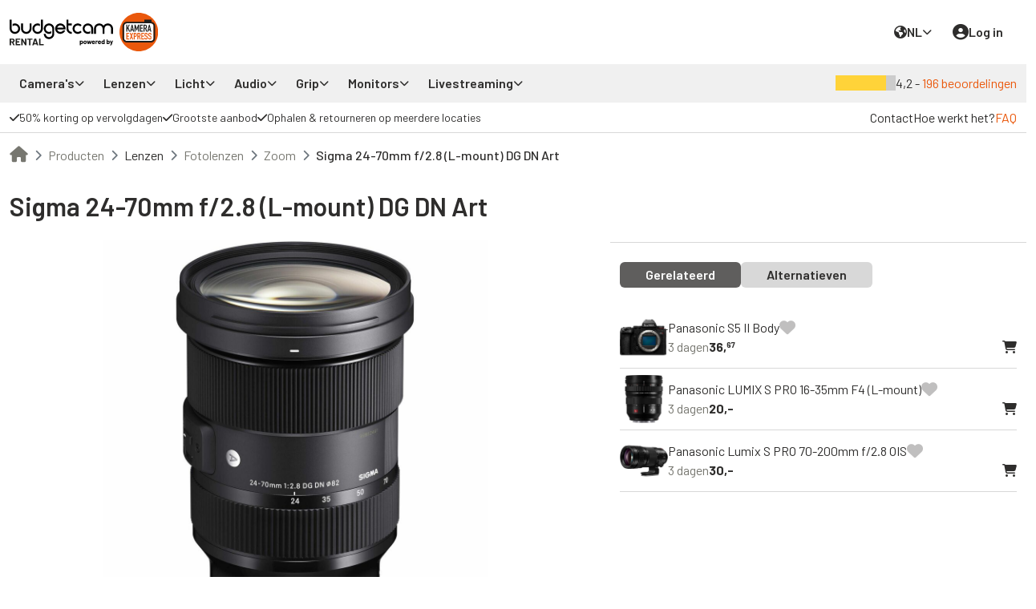

--- FILE ---
content_type: text/html; charset=utf-8
request_url: https://budgetcam.nl/nl/product/sigma-24-70mm-f-2-8-l-mount-dg-dn-art
body_size: 20890
content:
<!DOCTYPE html>
<html lang="nl">
  <head>
    <title>Sigma 24-70mm f/2.8 (L-mount) DG DN Art huren - Budgetcam Rental</title>

  <link rel="canonical" href="https://budgetcam.nl/nl/product/sigma-24-70mm-f-2-8-l-mount-dg-dn-art">

    <link rel="alternate" hreflang="x-default" href="https://budgetcam.nl/nl/product/sigma-24-70mm-f-2-8-l-mount-dg-dn-art">
    <link rel="alternate" hreflang="en-NL" href="https://budgetcam.nl/en/product/sigma-24-70mm-f-2-8-l-mount-dg-dn-art">

<meta charset="utf-8">
<meta http-equiv="X-UA-Compatible" content="IE=edge">
<meta name="viewport" content="width=device-width, initial-scale=1.0, maximum-scale=1.0, user-scalable=0">
<meta name="HandheldFriendly" content="true">

<link href="https://fonts.googleapis.com/css?family=Barlow:300,400,500,600,700&display=swap" rel="stylesheet" type="text/css">

<meta content="nl" http-equiv="Content-Language">
<meta property="og:name" content="Sigma 24-70mm f/2.8 (L-mount) DG DN Art huren">

    <meta property="og:description" content="LET OP: Deze lens is uitsluitend compatibel met L-mount camera&#39;s.De Sigma 24-70mm f/2.8 (L-mount) DG DN Art is de ultieme allroundzoom voor full-frame spiegelloze camera’s met L-mount. Met een veelzijdig zoombereik van 24–70mm is deze lens perfect voor portretten, landschappen, straatfotografie en dagelijkse shoots.Dankzij het constante f/2.8 diafragma levert de lens uitstekende prestaties bij weinig licht en prachtige, zachte bokeh voor creatieve scherptediepte. Het optische ontwerp van 19 elementen in 15 groepen, inclusief speciale glaselementen, minimaliseert vervorming, chromatische aberratie en lensflare.De lens beschikt over een minimale scherpstelafstand van 18 cm, waardoor je ook close-ups met indrukwekkende details kunt maken. De 82mm filterdraad maakt het eenvoudig om filters te gebruiken, terwijl de 11 afgeronde diafragmalamellen zorgen voor een vloeiende en natuurlijke onscherpte in de achtergrond.De Sigma 24-70mm f/2.8 (L-mount) DG DN Art combineert snelheid, precisie en optische kwaliteit in één robuuste, duurzame lens – ideaal voor fotografen en filmmakers die het maximale uit hun full-frame L-mount camera willen halen.




Wordt geleverd in een Lowepro Lens Case voor veilige en handige opslag en transport.
">
  <meta name="description" content="LET OP: Deze lens is uitsluitend compatibel met L-mount camera&#39;s.De Sigma 24-70mm f/2.8 (L-mount) DG DN Art is de ultieme allroundzoom voor full-frame spiegelloze camera’s met L-mount. Met een veelzijdig zoombereik van 24–70mm is deze lens perfect voor portretten, landschappen, straatfotografie en dagelijkse shoots.Dankzij het constante f/2.8 diafragma levert de lens uitstekende prestaties bij weinig licht en prachtige, zachte bokeh voor creatieve scherptediepte. Het optische ontwerp van 19 elementen in 15 groepen, inclusief speciale glaselementen, minimaliseert vervorming, chromatische aberratie en lensflare.De lens beschikt over een minimale scherpstelafstand van 18 cm, waardoor je ook close-ups met indrukwekkende details kunt maken. De 82mm filterdraad maakt het eenvoudig om filters te gebruiken, terwijl de 11 afgeronde diafragmalamellen zorgen voor een vloeiende en natuurlijke onscherpte in de achtergrond.De Sigma 24-70mm f/2.8 (L-mount) DG DN Art combineert snelheid, precisie en optische kwaliteit in één robuuste, duurzame lens – ideaal voor fotografen en filmmakers die het maximale uit hun full-frame L-mount camera willen halen.




Wordt geleverd in een Lowepro Lens Case voor veilige en handige opslag en transport.
">

  <meta name="keywords" content="Sigma 24-70mm f/2.8 (L-mount) DG DN Art, Zoom, L Mount, Full Frame">

<link rel="shortcut icon" href="/favicon.ico?v=new" type="image/x-icon">

<meta name="csrf-param" content="authenticity_token" />
<meta name="csrf-token" content="qqxZbu7f433JPdQ1heSd5D0L9KU0DTM5gxpJg_gVhkr9IMSGm-uJMGs5ErnFcuMC5tC6nBnjT_eaivN-gBvjZA" />

<meta name="turbolinks-cache-control" content="no-cache">

<link rel="manifest" href="/manifest.json?locale=nl">

<link rel="apple-touch-icon" href="https://cdn.budgetcam.nl/packs/static/client/images/logos/icon@180-2e7e5e88e80b8849fa89.png">
<link rel="apple-touch-icon" sizes="152x152" href="https://cdn.budgetcam.nl/packs/static/client/images/logos/icon@152-2abe48e6ade88bdb5759.png">
<link rel="apple-touch-icon" sizes="180x180" href="https://cdn.budgetcam.nl/packs/static/client/images/logos/icon@180-2e7e5e88e80b8849fa89.png">
<link rel="apple-touch-icon" sizes="167x167" href="https://cdn.budgetcam.nl/packs/static/client/images/logos/icon@167-483946d4a6ab53b2c0e3.png">

<meta name="apple-mobile-web-app-capable" content="yes">
<link rel="apple-touch-startup-image" sizes="1125x2436" href="https://cdn.budgetcam.nl/packs/static/client/images/splash_screens/apple_1125-e7264f44621666f2fe19.png">
<link rel="apple-touch-startup-image" sizes="1242x2208" href="https://cdn.budgetcam.nl/packs/static/client/images/splash_screens/apple_1242-0cb26d43fda64b2c0180.png">
<link rel="apple-touch-startup-image" sizes="750x1334" href="https://cdn.budgetcam.nl/packs/static/client/images/splash_screens/apple_750-47f9a5d8ca8a3795ee87.png">
<link rel="apple-touch-startup-image" sizes="640x1136" href="https://cdn.budgetcam.nl/packs/static/client/images/splash_screens/apple_640-6ccf7b7f5baa5af3a024.png">

<script>
  window.conversionData = {};
  window.conversionData.value = 0.0;
</script>

<script>
  LOCALE = "nl";
  VAT_INCLUDED = "false";
  VAT_RATE = "21";
  ENVIRONMENT = "production";
  DEFAULT_LOCALE = "nl";
  TWEAKWISE_CONFIG = { cid: 101376 };
</script>

  <script>
    window.customerData = {};
  </script>


<script>
  window.isDefined = (key, callback) => {
    window[key] ? callback() : setTimeout(() => isDefined(key, callback), 300);
  };
</script>


    <link rel="stylesheet" href="https://cdn.budgetcam.nl/packs/css/755-b6503e9d.css" data-turbolinks-track="reload" />
<link rel="stylesheet" href="https://cdn.budgetcam.nl/packs/css/client-32bb7d8c.css" data-turbolinks-track="reload" />
    <script src="https://cdn.budgetcam.nl/packs/js/runtime-b24d71dde31bf9df89d1.js" data-turbolinks-track="reload" defer="defer"></script>
<script src="https://cdn.budgetcam.nl/packs/js/692-aa77dc90a461b993a993.js" data-turbolinks-track="reload" defer="defer"></script>
<script src="https://cdn.budgetcam.nl/packs/js/468-af55f6acb8a65e844589.js" data-turbolinks-track="reload" defer="defer"></script>
<script src="https://cdn.budgetcam.nl/packs/js/745-87349ceb79bd3c81945a.js" data-turbolinks-track="reload" defer="defer"></script>
<script src="https://cdn.budgetcam.nl/packs/js/147-6fd1a03868d9d36e63e7.js" data-turbolinks-track="reload" defer="defer"></script>
<script src="https://cdn.budgetcam.nl/packs/js/755-2d5b7412a6abbd7a8746.js" data-turbolinks-track="reload" defer="defer"></script>
<script src="https://cdn.budgetcam.nl/packs/js/925-565cf35eb9a53b145c61.js" data-turbolinks-track="reload" defer="defer"></script>
<script src="https://cdn.budgetcam.nl/packs/js/258-ee1c9d6b84bd8bfff8cb.js" data-turbolinks-track="reload" defer="defer"></script>
<script src="https://cdn.budgetcam.nl/packs/js/361-e12da1b665f8db74156e.js" data-turbolinks-track="reload" defer="defer"></script>
<script src="https://cdn.budgetcam.nl/packs/js/client-24bc928e8fa152aebd85.js" data-turbolinks-track="reload" defer="defer"></script>

      <script>
    // Get the current domain and join the last 2 parts (domain and TLD) of the hostname
    const domainParts = new URL(window.location).hostname.split('.');
    const domainWithoutSubDomains = domainParts.slice(-2).join('.');

    (function(w,d,s,l,i){w[l]=w[l]||[];w[l].push({'gtm.start':
    new Date().getTime(),event:'gtm.js'});var f=d.getElementsByTagName(s)[0],
    j=d.createElement(s),dl=l!='dataLayer'?'&l='+l:'';j.async=true;j.src=
    `https://pipeline.${domainWithoutSubDomains}/webevents.js?&aip=1&id=`+i+dl;f.parentNode.insertBefore(j,f);
    })(window,document,'script','dataLayer','GTM-M3RWC73', { 'anonymize_ip': true });
  </script>

<script>
    !function(e,n,t,i,r,o){function s(e){if("number"!=typeof e)return e;var n=new Date;return new Date(n.getTime()+1e3*e)}var a=4e3,c="xnpe_async_hide";function p(e){return e.reduce((function(e,n){return e[n]=function(){e._.push([n.toString(),arguments])},e}),{_:[]})}function m(e,n,t){var i=t.createElement(n);i.src=e;var r=t.getElementsByTagName(n)[0];return r.parentNode.insertBefore(i,r),i}function u(e){return"[object Date]"===Object.prototype.toString.call(e)}o.target=o.target||"https://api.exponea.com",o.file_path=o.file_path||o.target+"/js/exponea.min.js",r[n]=p(["anonymize","initialize","identify","getSegments","update","track","trackLink","trackEnhancedEcommerce","getHtml","showHtml","showBanner","showWebLayer","ping","getAbTest","loadDependency","getRecommendation","reloadWebLayers","_preInitialize","_initializeConfig"]),r[n].notifications=p(["isAvailable","isSubscribed","subscribe","unsubscribe"]),r[n].segments=p(["subscribe"]),r[n]["snippetVersion"]="v2.7.0",function(e,n,t){e[n]["_"+t]={},e[n]["_"+t].nowFn=Date.now,e[n]["_"+t].snippetStartTime=e[n]["_"+t].nowFn()}(r,n,"performance"),function(e,n,t,i,r,o){e[r]={sdk:e[i],sdkObjectName:i,skipExperiments:!!t.new_experiments,sign:t.token+"/"+(o.exec(n.cookie)||["","new"])[1],path:t.target}}(r,e,o,n,i,RegExp("__exponea_etc__"+"=([\\w-]+)")),function(e,n,t){m(e.file_path,n,t)}(o,t,e),function(e,n,t,i,r,o,p){if(e.new_experiments){!0===e.new_experiments&&(e.new_experiments={});var l,f=e.new_experiments.hide_class||c,_=e.new_experiments.timeout||a,g=encodeURIComponent(o.location.href.split("#")[0]);e.cookies&&e.cookies.expires&&("number"==typeof e.cookies.expires||u(e.cookies.expires)?l=s(e.cookies.expires):e.cookies.expires.tracking&&("number"==typeof e.cookies.expires.tracking||u(e.cookies.expires.tracking))&&(l=s(e.cookies.expires.tracking))),l&&l<new Date&&(l=void 0);var d=e.target+"/webxp/"+n+"/"+o[t].sign+"/modifications.min.js?http-referer="+g+"&timeout="+_+"ms"+(l?"&cookie-expires="+Math.floor(l.getTime()/1e3):"");"sync"===e.new_experiments.mode&&o.localStorage.getItem("__exponea__sync_modifications__")?function(e,n,t,i,r){t[r][n]="<"+n+' src="'+e+'"></'+n+">",i.writeln(t[r][n]),i.writeln("<"+n+">!"+r+".init && document.writeln("+r+"."+n+'.replace("/'+n+'/", "/'+n+'-async/").replace("><", " async><"))</'+n+">")}(d,n,o,p,t):function(e,n,t,i,r,o,s,a){o.documentElement.classList.add(e);var c=m(t,i,o);function p(){r[a].init||m(t.replace("/"+i+"/","/"+i+"-async/"),i,o)}function u(){o.documentElement.classList.remove(e)}c.onload=p,c.onerror=p,r.setTimeout(u,n),r[s]._revealPage=u}(f,_,d,n,o,p,r,t)}}(o,t,i,0,n,r,e),function(e,n,t){var i;e[n]._initializeConfig(t),(null===(i=t.experimental)||void 0===i?void 0:i.non_personalized_weblayers)&&e[n]._preInitialize(t),e[n].start=function(i){i&&Object.keys(i).forEach((function(e){return t[e]=i[e]})),e[n].initialize(t)}}(r,n,o)}(document,"exponea","script","webxpClient",window,{
      target: "https://api.eu1.exponea.com",
      token: "5db3382c-2a1b-11ee-972a-1aa4b76f38f3",
      experimental: {
        non_personalized_weblayers: true
      },
      new_experiments: { mode: "sync", timeout: 1000 },
      track: {
        google_analytics: false,
      },
    });
</script>

<script defer>
  (() => {
    if (typeof window === 'undefined') return;

    const allowed = () =>
      !!window.consentStudio?.api?.consentState?.hasMarketing?.();

    const startExponeaIfAllowed = () => {
      if (allowed() && window.exponea && !window.exponea.__started) {
        console.log('[exponea] start');

        try {
          window.exponea.start();
          window.exponea.__started = true;
        } catch (e) {
          console.warn('[exponea] start failed:', e);
        }
      } else {
        console.log('[exponea] not starting (no consent or sdk missing)');
      }
    };

    let previousConsentState;

    function init(source) {
      previousConsentState = allowed();
      console.log('[consent] init from', source, 'status:', previousConsentState);

      startExponeaIfAllowed();
    }

    function onChange(source) {
      const currentConsentState = allowed();
      console.log('[consent] event:', source, 'previous state:', previousConsentState, 'current state:', currentConsentState);

      previousConsentState = currentConsentState;

      startExponeaIfAllowed();
    }

    window.addEventListener('load', () => init('window:load'));
    document.addEventListener('turbolinks:load', () => init('document:turbolinks:load'));

    if (document.readyState === 'complete') init('late-inline');

    [
      'consent-studio__updated__granted__marketing',
      'consent-studio__updated__denied__marketing',
    ].forEach(evt => window.addEventListener(evt, () => onChange('window:' + evt)));

    window.consentStudio?.api?.on?.('updated', () => onChange('api:updated'));
  })();
</script>

  </head>
  <body itemscope itemtype="http://schema.org/LocalBusiness" data-controller="products" data-action="show">
    <noscript>
      <iframe
        height="0"
        src="https://www.googletagmanager.com/ns.html?id=GTM-M3RWC73"
        style="display:none;visibility:hidden"
        width="0">
      </iframe>
    </noscript>

    <meta itemprop="name" content="Budgetcam">
    <div id="page-overlay"></div>

    <div data-react-class="Notification" data-react-props="{&quot;isMobile&quot;:true,&quot;className&quot;:&quot;react-notifications&quot;,&quot;i18n&quot;:{&quot;locale&quot;:&quot;nl&quot;,&quot;defaultLocale&quot;:&quot;nl&quot;,&quot;availableLocales&quot;:[&quot;nl&quot;,&quot;en&quot;],&quot;useLocaleInPath&quot;:true}}" data-react-cache-id="Notification-0"></div>

    <div id="header-desktop" class="d-none d-md-block">
  <div class="sticky-header">
    <div class="header">
      <div class="container-xxl hstack gap-3">
        <div class="col-auto">
          <a class="logo" href="https://budgetcam.nl/nl">
            <img alt="header-logo" src="https://cdn.budgetcam.nl/packs/static/client/images/logo-nl-c52a18d13093f7a01aa1.svg" />
</a>        </div>

        <div class="col quicksearch">
            <div data-react-class="SearchInput" data-react-props="{&quot;expanded&quot;:false,&quot;initialValue&quot;:null,&quot;i18n&quot;:{&quot;locale&quot;:&quot;nl&quot;,&quot;defaultLocale&quot;:&quot;nl&quot;,&quot;availableLocales&quot;:[&quot;nl&quot;,&quot;en&quot;],&quot;useLocaleInPath&quot;:true}}" data-react-cache-id="SearchInput-0"></div>
        </div>

        <div class="col-auto hstack">
          <div class="header-item">
            <div class="dropdown dropdown--small">
  <a class="dropdown__toggle hstack gap-2" data-dropdown="#locale-dropdown" href="#">
    <i class="fas fa-earth text-size-normal"></i>
    <span>NL</span>
    <i class="fas fa-chevron-down text-xsmall dropdown__icon"></i>
</a>  <div id="locale-dropdown" class="dropdown__menu locale-selector">
      <a class="dropdown__menu-item" href="https://budgetcam.nl/nl/product/sigma-24-70mm-f-2-8-l-mount-dg-dn-art">Nederlands</a>
      <a class="dropdown__menu-item" href="https://budgetcam.nl/en/product/sigma-24-70mm-f-2-8-l-mount-dg-dn-art">English</a>
  </div>
</div>

          </div>
          <div class="header-item">
              <div class="dropdown">
                <a class="dropdown__toggle hstack gap-2" href="/users/sign_in?locale=nl">
                  <i class="fas fa-user-circle"></i>
                  <span>Log in</span>
</a>              </div>
          </div>
          <div class="header-item">
            <div data-react-class="CartIcon" data-react-props="{&quot;cartPath&quot;:&quot;/nl/winkelmand&quot;,&quot;i18n&quot;:{&quot;locale&quot;:&quot;nl&quot;,&quot;defaultLocale&quot;:&quot;nl&quot;,&quot;availableLocales&quot;:[&quot;nl&quot;,&quot;en&quot;],&quot;useLocaleInPath&quot;:true}}" data-react-cache-id="CartIcon-0"></div>
          </div>
        </div>
      </div>
    </div>

      <div class="header-categories">
  <div class="container-xxl hstack justify-content-between">
    <div class="col hstack">
      
          <div class="col-auto">
            <div class="header-categories__item dropdown__item">
              <div class="header-categories__item-link hstack gap-1">
                Camera&#39;s
                <i class="fas fa-chevron-down"></i>
              </div>

              <div class="header-subcategories dropdown__wrap">
                  <div class="header-subcategories__wrap">
                    <a class="text-nowrap h6 link-dark" href="/nl/categorie/cameras/video-cameras">Video camera&#39;s</a>

                      <a class="text-nowrap link-dark" href="/nl/categorie/cameras/video-cameras/cine-cameras">Cine camera&#39;s</a>
                      <a class="text-nowrap link-dark" href="/nl/categorie/cameras/video-cameras/camcorders">Camcorders</a>
                      <a class="text-nowrap link-dark" href="/nl/categorie/cameras/video-cameras/mirrorless">Mirrorless</a>
                      <a class="text-nowrap link-dark" href="/nl/categorie/cameras/video-cameras/dslr">DSLR</a>
                      <a class="text-nowrap link-dark" href="/nl/categorie/cameras/video-cameras/drones">Drones</a>
                      <a class="text-nowrap link-dark" href="/nl/categorie/cameras/video-cameras/action-cams">Action cams</a>
                  </div>
                  <div class="header-subcategories__wrap">
                    <a class="text-nowrap h6 link-dark" href="/nl/categorie/cameras/foto-cameras">Foto camera&#39;s</a>

                      <a class="text-nowrap link-dark" href="/nl/categorie/cameras/foto-cameras/mirrorless">Mirrorless</a>
                      <a class="text-nowrap link-dark" href="/nl/categorie/cameras/foto-cameras/dslr">DSLR</a>
                  </div>
                  <div class="header-subcategories__wrap">
                    <a class="text-nowrap h6 link-dark" href="/nl/categorie/cameras/camera-accessoires">Camera accessoires</a>

                      <a class="text-nowrap link-dark" href="/nl/categorie/cameras/camera-accessoires/accus">Accu&#39;s</a>
                      <a class="text-nowrap link-dark" href="/nl/categorie/cameras/camera-accessoires/opslag">Opslag</a>
                      <a class="text-nowrap link-dark" href="/nl/categorie/cameras/camera-accessoires/kabels">Kabels</a>
                      <a class="text-nowrap link-dark" href="/nl/categorie/cameras/camera-accessoires/regenhoezen">Regenhoezen</a>
                  </div>
              </div>
            </div>
          </div>
          <div class="col-auto">
            <div class="header-categories__item dropdown__item">
              <div class="header-categories__item-link hstack gap-1">
                Lenzen
                <i class="fas fa-chevron-down"></i>
              </div>

              <div class="header-subcategories dropdown__wrap">
                  <div class="header-subcategories__wrap">
                    <a class="text-nowrap h6 link-dark" href="/nl/categorie/lenzen/fotolenzen">Fotolenzen</a>

                      <a class="text-nowrap link-dark" href="/nl/categorie/lenzen/fotolenzen/zoom">Zoom</a>
                      <a class="text-nowrap link-dark" href="/nl/categorie/lenzen/fotolenzen/prime">Prime</a>
                      <a class="text-nowrap link-dark" href="/nl/categorie/lenzen/fotolenzen/macro">Macro</a>
                      <a class="text-nowrap link-dark" href="/nl/categorie/lenzen/fotolenzen/tele">Tele</a>
                      <a class="text-nowrap link-dark" href="/nl/categorie/lenzen/fotolenzen/wide-angle">Wide Angle</a>
                      <a class="text-nowrap link-dark" href="/nl/categorie/lenzen/fotolenzen/fisheye">Fisheye</a>
                      <a class="text-nowrap link-dark" href="/nl/categorie/lenzen/fotolenzen/tilt-shift">Tilt-shift</a>
                  </div>
                  <div class="header-subcategories__wrap">
                    <a class="text-nowrap h6 link-dark" href="/nl/categorie/lenzen/cine-lenzen">Cine lenzen</a>

                      <a class="text-nowrap link-dark" href="/nl/categorie/lenzen/cine-lenzen/cine-zoom">Cine zoom</a>
                      <a class="text-nowrap link-dark" href="/nl/categorie/lenzen/cine-lenzen/cine-prime">Cine prime</a>
                      <a class="text-nowrap link-dark" href="/nl/categorie/lenzen/cine-lenzen/anamorphic">Anamorphic</a>
                      <a class="text-nowrap link-dark" href="/nl/categorie/lenzen/cine-lenzen/wide-angle">Wide Angle</a>
                  </div>
                  <div class="header-subcategories__wrap">
                    <a class="text-nowrap h6 link-dark" href="/nl/categorie/lenzen/lens-accessoires">Lens accessoires</a>

                      <a class="text-nowrap link-dark" href="/nl/categorie/lenzen/lens-accessoires/lensadapters">Lensadapters</a>
                      <a class="text-nowrap link-dark" href="/nl/categorie/lenzen/lens-accessoires/extenders">Extenders</a>
                      <a class="text-nowrap link-dark" href="/nl/categorie/lenzen/lens-accessoires/filters">Filters</a>
                      <a class="text-nowrap link-dark" href="/nl/categorie/lenzen/lens-accessoires/matteboxen">Matteboxen</a>
                  </div>
              </div>
            </div>
          </div>
          <div class="col-auto">
            <div class="header-categories__item dropdown__item">
              <div class="header-categories__item-link hstack gap-1">
                Licht
                <i class="fas fa-chevron-down"></i>
              </div>

              <div class="header-subcategories dropdown__wrap">
                  <div class="header-subcategories__wrap">
                    <a class="text-nowrap h6 link-dark" href="/nl/categorie/licht/licht">Licht</a>

                      <a class="text-nowrap link-dark" href="/nl/categorie/licht/licht/spots">Spots</a>
                      <a class="text-nowrap link-dark" href="/nl/categorie/licht/licht/led-panelen">LED panelen</a>
                      <a class="text-nowrap link-dark" href="/nl/categorie/licht/licht/flits">Flits</a>
                      <a class="text-nowrap link-dark" href="/nl/categorie/licht/licht/camera-lampen">Camera lampen</a>
                      <a class="text-nowrap link-dark" href="/nl/categorie/licht/licht/speciaal-licht">Speciaal licht</a>
                  </div>
                  <div class="header-subcategories__wrap">
                    <a class="text-nowrap h6 link-dark" href="/nl/categorie/licht/licht-accessoires">Licht accessoires</a>

                      <a class="text-nowrap link-dark" href="/nl/categorie/licht/licht-accessoires/accus">Accu&#39;s</a>
                      <a class="text-nowrap link-dark" href="/nl/categorie/licht/licht-accessoires/flits-transmitters">Flits transmitters</a>
                      <a class="text-nowrap link-dark" href="/nl/categorie/licht/licht-accessoires/modifiers">Modifiers</a>
                      <a class="text-nowrap link-dark" href="/nl/categorie/licht/licht-accessoires/rook/haze-machines">Rook/Haze machines</a>
                      <a class="text-nowrap link-dark" href="/nl/categorie/licht/licht-accessoires/lichtstatieven">Lichtstatieven</a>
                  </div>
              </div>
            </div>
          </div>
          <div class="col-auto">
            <div class="header-categories__item dropdown__item">
              <div class="header-categories__item-link hstack gap-1">
                Audio
                <i class="fas fa-chevron-down"></i>
              </div>

              <div class="header-subcategories dropdown__wrap">
                  <div class="header-subcategories__wrap">
                    <a class="text-nowrap h6 link-dark" href="/nl/categorie/audio/audio">Audio</a>

                      <a class="text-nowrap link-dark" href="/nl/categorie/audio/audio/recorders-&amp;-mixers">Recorders &amp; Mixers</a>
                      <a class="text-nowrap link-dark" href="/nl/categorie/audio/audio/lavalier-microfoons">Lavalier microfoons</a>
                      <a class="text-nowrap link-dark" href="/nl/categorie/audio/audio/richtmicrofoons">Richtmicrofoons</a>
                      <a class="text-nowrap link-dark" href="/nl/categorie/audio/audio/handmicrofoons">Handmicrofoons</a>
                      <a class="text-nowrap link-dark" href="/nl/categorie/audio/audio/podcast">Podcast</a>
                  </div>
                  <div class="header-subcategories__wrap">
                    <a class="text-nowrap h6 link-dark" href="/nl/categorie/audio/audio-accessoires">Audio accessoires</a>

                      <a class="text-nowrap link-dark" href="/nl/categorie/audio/audio-accessoires/speakers-&amp;-koptelefoons">Speakers &amp; Koptelefoons</a>
                      <a class="text-nowrap link-dark" href="/nl/categorie/audio/audio-accessoires/boompoles">Boompoles</a>
                      <a class="text-nowrap link-dark" href="/nl/categorie/audio/audio-accessoires/adapters">Adapters</a>
                  </div>
              </div>
            </div>
          </div>
          <div class="col-auto">
            <div class="header-categories__item dropdown__item">
              <div class="header-categories__item-link hstack gap-1">
                Grip
                <i class="fas fa-chevron-down"></i>
              </div>

              <div class="header-subcategories dropdown__wrap">
                  <div class="header-subcategories__wrap">
                    <a class="text-nowrap h6 link-dark" href="/nl/categorie/grip/grip">Grip</a>

                      <a class="text-nowrap link-dark" href="/nl/categorie/grip/grip/statieven">Statieven</a>
                      <a class="text-nowrap link-dark" href="/nl/categorie/grip/grip/gimbals">Gimbals</a>
                      <a class="text-nowrap link-dark" href="/nl/categorie/grip/grip/shoulder-rigs">Shoulder rigs</a>
                      <a class="text-nowrap link-dark" href="/nl/categorie/grip/grip/sliders,-dollies-&amp;-jibs">Sliders, Dollies &amp; Jibs</a>
                      <a class="text-nowrap link-dark" href="/nl/categorie/grip/grip/rigging">Rigging</a>
                      <a class="text-nowrap link-dark" href="/nl/categorie/grip/grip/camera-support">Camera support</a>
                  </div>
                  <div class="header-subcategories__wrap">
                    <a class="text-nowrap h6 link-dark" href="/nl/categorie/grip/grip-accessoires">Grip accessoires</a>

                      <a class="text-nowrap link-dark" href="/nl/categorie/grip/grip-accessoires/tassen-&amp;-trolleys">Tassen &amp; Trolleys</a>
                      <a class="text-nowrap link-dark" href="/nl/categorie/grip/grip-accessoires/matteboxen">Matteboxen</a>
                      <a class="text-nowrap link-dark" href="/nl/categorie/grip/grip-accessoires/follow-focus">Follow Focus</a>
                      <a class="text-nowrap link-dark" href="/nl/categorie/grip/grip-accessoires/backdrops">Backdrops</a>
                      <a class="text-nowrap link-dark" href="/nl/categorie/grip/grip-accessoires/sethulp">Sethulp</a>
                  </div>
              </div>
            </div>
          </div>
          <div class="col-auto">
            <div class="header-categories__item dropdown__item">
              <div class="header-categories__item-link hstack gap-1">
                Monitors
                <i class="fas fa-chevron-down"></i>
              </div>

              <div class="header-subcategories dropdown__wrap">
                  <div class="header-subcategories__wrap">
                    <a class="text-nowrap h6 link-dark" href="/nl/categorie/monitors/monitors">Monitors</a>

                      <a class="text-nowrap link-dark" href="/nl/categorie/monitors/monitors/cameramonitors">Cameramonitors</a>
                      <a class="text-nowrap link-dark" href="/nl/categorie/monitors/monitors/regiemonitors">Regiemonitors</a>
                      <a class="text-nowrap link-dark" href="/nl/categorie/monitors/monitors/recorders">Recorders</a>
                      <a class="text-nowrap link-dark" href="/nl/categorie/monitors/monitors/wireless-transmitters">Wireless transmitters</a>
                      <a class="text-nowrap link-dark" href="/nl/categorie/monitors/monitors/beamers">Beamers</a>
                  </div>
                  <div class="header-subcategories__wrap">
                    <a class="text-nowrap h6 link-dark" href="/nl/categorie/monitors/monitor-accessoires">Monitor accessoires</a>

                      <a class="text-nowrap link-dark" href="/nl/categorie/monitors/monitor-accessoires/kabels">Kabels</a>
                      <a class="text-nowrap link-dark" href="/nl/categorie/monitors/monitor-accessoires/encoders/converters">Encoders/Converters</a>
                      <a class="text-nowrap link-dark" href="/nl/categorie/monitors/monitor-accessoires/accus">Accu&#39;s</a>
                      <a class="text-nowrap link-dark" href="/nl/categorie/monitors/monitor-accessoires/opslag">Opslag</a>
                  </div>
              </div>
            </div>
          </div>
          <div class="col-auto">
            <div class="header-categories__item dropdown__item">
              <div class="header-categories__item-link hstack gap-1">
                Livestreaming
                <i class="fas fa-chevron-down"></i>
              </div>

              <div class="header-subcategories dropdown__wrap">
                  <div class="header-subcategories__wrap">
                    <a class="text-nowrap h6 link-dark" href="/nl/categorie/livestreaming/livestreaming">Livestreaming</a>

                      <a class="text-nowrap link-dark" href="/nl/categorie/livestreaming/livestreaming/encoders/converters">Encoders/Converters</a>
                      <a class="text-nowrap link-dark" href="/nl/categorie/livestreaming/livestreaming/switchers">Switchers</a>
                      <a class="text-nowrap link-dark" href="/nl/categorie/livestreaming/livestreaming/videomixers">Videomixers</a>
                      <a class="text-nowrap link-dark" href="/nl/categorie/livestreaming/livestreaming/cameras">Camera&#39;s</a>
                  </div>
                  <div class="header-subcategories__wrap">
                    <a class="text-nowrap h6 link-dark" href="/nl/categorie/livestreaming/livestreaming-accessoires">Livestreaming accessoires</a>

                      <a class="text-nowrap link-dark" href="/nl/categorie/livestreaming/livestreaming-accessoires/kabels">Kabels</a>
                      <a class="text-nowrap link-dark" href="/nl/categorie/livestreaming/livestreaming-accessoires/accus">Accu&#39;s</a>
                      <a class="text-nowrap link-dark" href="/nl/categorie/livestreaming/livestreaming-accessoires/opslag">Opslag</a>
                  </div>
              </div>
            </div>
          </div>
    </div>

    <div class="col-auto d-none d-lg-block">
      
        <div class="hstack gap-1" itemprop="aggregateRating" itemscope itemtype="http://schema.org/AggregateRating">
  <meta itemprop="ratingValue" content="4.2">
  <meta itemprop="worstRating" content="1">
  <meta itemprop="bestRating" content="5">
  <meta itemprop="reviewCount" content="196">
  <meta itemprop="ratingCount" content="196">

  <div class="star-rating" style="--rating: 4.2; --star-size: 16px;"></div>
  <span>
    4,2 -
    <a href="/nl/reviews">196 beoordelingen</a>
  </span>
</div>

    </div>
  </div>
</div>

      <div class="header-preroll border-bottom">
  <div class="container-xxl hstack justify-content-between">
    <div class="header-usps hstack gap-3">
      
  <div class="header-usps__item dropdown__item d-none d-sm-block ">
    <div class="header-usps__item-link hstack gap-1 py-2">
      <i class="fas fa-check "></i>
      <span>50% korting op vervolgdagen</span>
    </div>
      <div class="header-usps__sub dropdown__wrap p-3">
        <h6>50% korting op vervolgdagen</h6>
        <div class="text-small">Bij Budgetcam wordt er op vervolgdagen altijd 50% korting geboden. Voor lange huurperiodes kan je altijd een offerte opvragen voor nog scherpere prijzen.</div>
      </div>
  </div>
  <div class="header-usps__item dropdown__item d-none d-sm-block ">
    <div class="header-usps__item-link hstack gap-1 py-2">
      <i class="fas fa-check "></i>
      <span>Grootste aanbod</span>
    </div>
      <div class="header-usps__sub dropdown__wrap p-3">
        <h6>Grootste aanbod</h6>
        <div class="text-small">Budgetcam heeft met 1000+ producten het grootste en nieuwste assortiment verhuur- producten van Nederland. Voor elk budget heeft Budgetcam apparatuur beschikbaar voor onze klanten. Budgetcam is daarom het meest toegankelijke verhuurbedrijf van Nederland.</div>
      </div>
  </div>
  <div class="header-usps__item dropdown__item d-none d-sm-block ">
    <div class="header-usps__item-link hstack gap-1 py-2">
      <i class="fas fa-check "></i>
      <span>Ophalen &amp; retourneren op meerdere locaties</span>
    </div>
      <div class="header-usps__sub dropdown__wrap p-3">
        <h6>Ophalen &amp; retourneren op meerdere locaties</h6>
        <div class="text-small">We bieden meerdere locaties aan waar je je gehuurde apparatuur kunt ophalen en retourneren, zodat je altijd een optie in de buurt hebt.
</div>
      </div>
  </div>

    </div>

    <div class="header-contact hstack gap-3">
      <div class="hstack gap-3">
        <a href="/nl/contact">Contact</a>
        <a href="/nl/eerste-keer">Hoe werkt het?</a>
        <a class="text-primary" href="/nl/faq">FAQ</a>
      </div>

      <div class="hstack gap-1">
        

      </div>
    </div>
  </div>
</div>

  </div>
</div>

<div class="d-block d-md-none">
  <div class="sticky-header--mobile">
    <div class="header header--mobile">
      <div class="container-fluid">
        <div class="row justify-content-between align-items-center">
          <div class="col-4 d-flex align-items-center">
              <div class="hamburger hamburger--spin mobile-menu__icon">
                <div class="hamburger-box">
                  <div class="hamburger-inner"></div>
                </div>
              </div>
            <div class="dropdown dropdown--small dropdown--border">
  <a class="dropdown__toggle dropdown--mobile-locale text-small hstack gap-1" data-dropdown="#mobile-locale-dropdown" href="#">
    <i class="fas fa-earth text-size-normal"></i>
    <div class="text-normal">NL</div>
    <i class="fas fa-chevron-down text-xsmall dropdown__icon"></i>
</a>  <div id="mobile-locale-dropdown" class="dropdown__menu locale-selector">
      <a class="dropdown__menu-item" href="https://budgetcam.nl/nl/product/sigma-24-70mm-f-2-8-l-mount-dg-dn-art">NL</a>
      <a class="dropdown__menu-item" href="https://budgetcam.nl/en/product/sigma-24-70mm-f-2-8-l-mount-dg-dn-art">EN</a>
  </div>
</div>

          </div>

          <div class="col-5">
            <a class="logo justify-content-center" href="https://budgetcam.nl/nl">
              <img alt="header-logo" src="https://cdn.budgetcam.nl/packs/static/client/images/logo-nl-c52a18d13093f7a01aa1.svg" />
</a>          </div>

          <div class="col-3">
            <div class="hstack gap-3 justify-content-end">
              <a class="header-icon" href="/users/sign_in?locale=nl">
                <i class="fas fa-user-circle"></i>
</a>              <div data-react-class="CartIcon" data-react-props="{&quot;cartPath&quot;:&quot;/nl/winkelmand&quot;,&quot;dropdown&quot;:false,&quot;i18n&quot;:{&quot;locale&quot;:&quot;nl&quot;,&quot;defaultLocale&quot;:&quot;nl&quot;,&quot;availableLocales&quot;:[&quot;nl&quot;,&quot;en&quot;],&quot;useLocaleInPath&quot;:true}}" data-react-cache-id="CartIcon-0"></div>
            </div>
          </div>
        </div>

          <div class="row pb-3">
            <div data-react-class="SearchBar" data-react-props="{&quot;i18n&quot;:{&quot;locale&quot;:&quot;nl&quot;,&quot;defaultLocale&quot;:&quot;nl&quot;,&quot;availableLocales&quot;:[&quot;nl&quot;,&quot;en&quot;],&quot;useLocaleInPath&quot;:true}}" data-react-cache-id="SearchBar-0"></div>
          </div>
          <div id="tweakwise-output-mobile" style="position: absolute; left: -9999px; visibility: hidden;"></div>
          
          <div class="container-xxl py-3 d-md-none" 
               style="display: none;"
               data-controller="tweakwise-cart-picker"
               data-tweakwise-cart-picker-target="mobile">
            <div class="cart-picker">
              <div data-react-class="Cart/Picker" data-react-props="{&quot;i18n&quot;:{&quot;locale&quot;:&quot;nl&quot;,&quot;defaultLocale&quot;:&quot;nl&quot;,&quot;availableLocales&quot;:[&quot;nl&quot;,&quot;en&quot;],&quot;useLocaleInPath&quot;:true}}" data-react-cache-id="Cart/Picker-0"></div>
            </div>
          </div>
      </div>
    </div>
  </div>

  <div class="d-none mobile-sidemenu__wrap">
    <div class="mobile-sidemenu">
      <div class="mobile-sidemenu-group pb-3">
        
            <div class="mobile-sidemenu-group__item collapsed" aria-controls="cameras" aria-expanded="false" data-bs-toggle="collapse" href="#cameras">
              <div class="mobile-sidemenu-group__item">
                <a>
                  <span>Camera&#39;s</span>
                  <div class="mobile-sidemenu-group__item__icon"></div>
                </a>
              </div>

              <div class="mobile-sidemenu-group__item-body collapse" id="cameras">
                  <div class="mb-3">
                    <div class="mobile-sidemenu-group__item">
                      <a href="/nl/categorie/cameras/video-cameras">
                        <strong>Video camera&#39;s</strong>
                        <i class="fas fa-chevron-right"></i>
</a>                    </div>

                      <div class="mobile-sidemenu-group__item">
                        <a href="/nl/categorie/cameras/video-cameras/cine-cameras">
                          <span>Cine camera&#39;s</span>
                          <i class="fas fa-chevron-right"></i>
</a>                      </div>
                      <div class="mobile-sidemenu-group__item">
                        <a href="/nl/categorie/cameras/video-cameras/camcorders">
                          <span>Camcorders</span>
                          <i class="fas fa-chevron-right"></i>
</a>                      </div>
                      <div class="mobile-sidemenu-group__item">
                        <a href="/nl/categorie/cameras/video-cameras/mirrorless">
                          <span>Mirrorless</span>
                          <i class="fas fa-chevron-right"></i>
</a>                      </div>
                      <div class="mobile-sidemenu-group__item">
                        <a href="/nl/categorie/cameras/video-cameras/dslr">
                          <span>DSLR</span>
                          <i class="fas fa-chevron-right"></i>
</a>                      </div>
                      <div class="mobile-sidemenu-group__item">
                        <a href="/nl/categorie/cameras/video-cameras/drones">
                          <span>Drones</span>
                          <i class="fas fa-chevron-right"></i>
</a>                      </div>
                      <div class="mobile-sidemenu-group__item">
                        <a href="/nl/categorie/cameras/video-cameras/action-cams">
                          <span>Action cams</span>
                          <i class="fas fa-chevron-right"></i>
</a>                      </div>
                  </div>
                  <div class="mb-3">
                    <div class="mobile-sidemenu-group__item">
                      <a href="/nl/categorie/cameras/foto-cameras">
                        <strong>Foto camera&#39;s</strong>
                        <i class="fas fa-chevron-right"></i>
</a>                    </div>

                      <div class="mobile-sidemenu-group__item">
                        <a href="/nl/categorie/cameras/foto-cameras/mirrorless">
                          <span>Mirrorless</span>
                          <i class="fas fa-chevron-right"></i>
</a>                      </div>
                      <div class="mobile-sidemenu-group__item">
                        <a href="/nl/categorie/cameras/foto-cameras/dslr">
                          <span>DSLR</span>
                          <i class="fas fa-chevron-right"></i>
</a>                      </div>
                  </div>
                  <div class="mb-3">
                    <div class="mobile-sidemenu-group__item">
                      <a href="/nl/categorie/cameras/camera-accessoires">
                        <strong>Camera accessoires</strong>
                        <i class="fas fa-chevron-right"></i>
</a>                    </div>

                      <div class="mobile-sidemenu-group__item">
                        <a href="/nl/categorie/cameras/camera-accessoires/accus">
                          <span>Accu&#39;s</span>
                          <i class="fas fa-chevron-right"></i>
</a>                      </div>
                      <div class="mobile-sidemenu-group__item">
                        <a href="/nl/categorie/cameras/camera-accessoires/opslag">
                          <span>Opslag</span>
                          <i class="fas fa-chevron-right"></i>
</a>                      </div>
                      <div class="mobile-sidemenu-group__item">
                        <a href="/nl/categorie/cameras/camera-accessoires/kabels">
                          <span>Kabels</span>
                          <i class="fas fa-chevron-right"></i>
</a>                      </div>
                      <div class="mobile-sidemenu-group__item">
                        <a href="/nl/categorie/cameras/camera-accessoires/regenhoezen">
                          <span>Regenhoezen</span>
                          <i class="fas fa-chevron-right"></i>
</a>                      </div>
                  </div>
              </div>
            </div>
            <div class="mobile-sidemenu-group__item collapsed" aria-controls="lenzen" aria-expanded="false" data-bs-toggle="collapse" href="#lenzen">
              <div class="mobile-sidemenu-group__item">
                <a>
                  <span>Lenzen</span>
                  <div class="mobile-sidemenu-group__item__icon"></div>
                </a>
              </div>

              <div class="mobile-sidemenu-group__item-body collapse" id="lenzen">
                  <div class="mb-3">
                    <div class="mobile-sidemenu-group__item">
                      <a href="/nl/categorie/lenzen/fotolenzen">
                        <strong>Fotolenzen</strong>
                        <i class="fas fa-chevron-right"></i>
</a>                    </div>

                      <div class="mobile-sidemenu-group__item">
                        <a href="/nl/categorie/lenzen/fotolenzen/zoom">
                          <span>Zoom</span>
                          <i class="fas fa-chevron-right"></i>
</a>                      </div>
                      <div class="mobile-sidemenu-group__item">
                        <a href="/nl/categorie/lenzen/fotolenzen/prime">
                          <span>Prime</span>
                          <i class="fas fa-chevron-right"></i>
</a>                      </div>
                      <div class="mobile-sidemenu-group__item">
                        <a href="/nl/categorie/lenzen/fotolenzen/macro">
                          <span>Macro</span>
                          <i class="fas fa-chevron-right"></i>
</a>                      </div>
                      <div class="mobile-sidemenu-group__item">
                        <a href="/nl/categorie/lenzen/fotolenzen/tele">
                          <span>Tele</span>
                          <i class="fas fa-chevron-right"></i>
</a>                      </div>
                      <div class="mobile-sidemenu-group__item">
                        <a href="/nl/categorie/lenzen/fotolenzen/wide-angle">
                          <span>Wide Angle</span>
                          <i class="fas fa-chevron-right"></i>
</a>                      </div>
                      <div class="mobile-sidemenu-group__item">
                        <a href="/nl/categorie/lenzen/fotolenzen/fisheye">
                          <span>Fisheye</span>
                          <i class="fas fa-chevron-right"></i>
</a>                      </div>
                      <div class="mobile-sidemenu-group__item">
                        <a href="/nl/categorie/lenzen/fotolenzen/tilt-shift">
                          <span>Tilt-shift</span>
                          <i class="fas fa-chevron-right"></i>
</a>                      </div>
                  </div>
                  <div class="mb-3">
                    <div class="mobile-sidemenu-group__item">
                      <a href="/nl/categorie/lenzen/cine-lenzen">
                        <strong>Cine lenzen</strong>
                        <i class="fas fa-chevron-right"></i>
</a>                    </div>

                      <div class="mobile-sidemenu-group__item">
                        <a href="/nl/categorie/lenzen/cine-lenzen/cine-zoom">
                          <span>Cine zoom</span>
                          <i class="fas fa-chevron-right"></i>
</a>                      </div>
                      <div class="mobile-sidemenu-group__item">
                        <a href="/nl/categorie/lenzen/cine-lenzen/cine-prime">
                          <span>Cine prime</span>
                          <i class="fas fa-chevron-right"></i>
</a>                      </div>
                      <div class="mobile-sidemenu-group__item">
                        <a href="/nl/categorie/lenzen/cine-lenzen/anamorphic">
                          <span>Anamorphic</span>
                          <i class="fas fa-chevron-right"></i>
</a>                      </div>
                      <div class="mobile-sidemenu-group__item">
                        <a href="/nl/categorie/lenzen/cine-lenzen/wide-angle">
                          <span>Wide Angle</span>
                          <i class="fas fa-chevron-right"></i>
</a>                      </div>
                  </div>
                  <div class="mb-3">
                    <div class="mobile-sidemenu-group__item">
                      <a href="/nl/categorie/lenzen/lens-accessoires">
                        <strong>Lens accessoires</strong>
                        <i class="fas fa-chevron-right"></i>
</a>                    </div>

                      <div class="mobile-sidemenu-group__item">
                        <a href="/nl/categorie/lenzen/lens-accessoires/lensadapters">
                          <span>Lensadapters</span>
                          <i class="fas fa-chevron-right"></i>
</a>                      </div>
                      <div class="mobile-sidemenu-group__item">
                        <a href="/nl/categorie/lenzen/lens-accessoires/extenders">
                          <span>Extenders</span>
                          <i class="fas fa-chevron-right"></i>
</a>                      </div>
                      <div class="mobile-sidemenu-group__item">
                        <a href="/nl/categorie/lenzen/lens-accessoires/filters">
                          <span>Filters</span>
                          <i class="fas fa-chevron-right"></i>
</a>                      </div>
                      <div class="mobile-sidemenu-group__item">
                        <a href="/nl/categorie/lenzen/lens-accessoires/matteboxen">
                          <span>Matteboxen</span>
                          <i class="fas fa-chevron-right"></i>
</a>                      </div>
                  </div>
              </div>
            </div>
            <div class="mobile-sidemenu-group__item collapsed" aria-controls="licht" aria-expanded="false" data-bs-toggle="collapse" href="#licht">
              <div class="mobile-sidemenu-group__item">
                <a>
                  <span>Licht</span>
                  <div class="mobile-sidemenu-group__item__icon"></div>
                </a>
              </div>

              <div class="mobile-sidemenu-group__item-body collapse" id="licht">
                  <div class="mb-3">
                    <div class="mobile-sidemenu-group__item">
                      <a href="/nl/categorie/licht/licht">
                        <strong>Licht</strong>
                        <i class="fas fa-chevron-right"></i>
</a>                    </div>

                      <div class="mobile-sidemenu-group__item">
                        <a href="/nl/categorie/licht/licht/spots">
                          <span>Spots</span>
                          <i class="fas fa-chevron-right"></i>
</a>                      </div>
                      <div class="mobile-sidemenu-group__item">
                        <a href="/nl/categorie/licht/licht/led-panelen">
                          <span>LED panelen</span>
                          <i class="fas fa-chevron-right"></i>
</a>                      </div>
                      <div class="mobile-sidemenu-group__item">
                        <a href="/nl/categorie/licht/licht/flits">
                          <span>Flits</span>
                          <i class="fas fa-chevron-right"></i>
</a>                      </div>
                      <div class="mobile-sidemenu-group__item">
                        <a href="/nl/categorie/licht/licht/camera-lampen">
                          <span>Camera lampen</span>
                          <i class="fas fa-chevron-right"></i>
</a>                      </div>
                      <div class="mobile-sidemenu-group__item">
                        <a href="/nl/categorie/licht/licht/speciaal-licht">
                          <span>Speciaal licht</span>
                          <i class="fas fa-chevron-right"></i>
</a>                      </div>
                  </div>
                  <div class="mb-3">
                    <div class="mobile-sidemenu-group__item">
                      <a href="/nl/categorie/licht/licht-accessoires">
                        <strong>Licht accessoires</strong>
                        <i class="fas fa-chevron-right"></i>
</a>                    </div>

                      <div class="mobile-sidemenu-group__item">
                        <a href="/nl/categorie/licht/licht-accessoires/accus">
                          <span>Accu&#39;s</span>
                          <i class="fas fa-chevron-right"></i>
</a>                      </div>
                      <div class="mobile-sidemenu-group__item">
                        <a href="/nl/categorie/licht/licht-accessoires/flits-transmitters">
                          <span>Flits transmitters</span>
                          <i class="fas fa-chevron-right"></i>
</a>                      </div>
                      <div class="mobile-sidemenu-group__item">
                        <a href="/nl/categorie/licht/licht-accessoires/modifiers">
                          <span>Modifiers</span>
                          <i class="fas fa-chevron-right"></i>
</a>                      </div>
                      <div class="mobile-sidemenu-group__item">
                        <a href="/nl/categorie/licht/licht-accessoires/rook/haze-machines">
                          <span>Rook/Haze machines</span>
                          <i class="fas fa-chevron-right"></i>
</a>                      </div>
                      <div class="mobile-sidemenu-group__item">
                        <a href="/nl/categorie/licht/licht-accessoires/lichtstatieven">
                          <span>Lichtstatieven</span>
                          <i class="fas fa-chevron-right"></i>
</a>                      </div>
                  </div>
              </div>
            </div>
            <div class="mobile-sidemenu-group__item collapsed" aria-controls="audio" aria-expanded="false" data-bs-toggle="collapse" href="#audio">
              <div class="mobile-sidemenu-group__item">
                <a>
                  <span>Audio</span>
                  <div class="mobile-sidemenu-group__item__icon"></div>
                </a>
              </div>

              <div class="mobile-sidemenu-group__item-body collapse" id="audio">
                  <div class="mb-3">
                    <div class="mobile-sidemenu-group__item">
                      <a href="/nl/categorie/audio/audio">
                        <strong>Audio</strong>
                        <i class="fas fa-chevron-right"></i>
</a>                    </div>

                      <div class="mobile-sidemenu-group__item">
                        <a href="/nl/categorie/audio/audio/recorders-&amp;-mixers">
                          <span>Recorders &amp; Mixers</span>
                          <i class="fas fa-chevron-right"></i>
</a>                      </div>
                      <div class="mobile-sidemenu-group__item">
                        <a href="/nl/categorie/audio/audio/lavalier-microfoons">
                          <span>Lavalier microfoons</span>
                          <i class="fas fa-chevron-right"></i>
</a>                      </div>
                      <div class="mobile-sidemenu-group__item">
                        <a href="/nl/categorie/audio/audio/richtmicrofoons">
                          <span>Richtmicrofoons</span>
                          <i class="fas fa-chevron-right"></i>
</a>                      </div>
                      <div class="mobile-sidemenu-group__item">
                        <a href="/nl/categorie/audio/audio/handmicrofoons">
                          <span>Handmicrofoons</span>
                          <i class="fas fa-chevron-right"></i>
</a>                      </div>
                      <div class="mobile-sidemenu-group__item">
                        <a href="/nl/categorie/audio/audio/podcast">
                          <span>Podcast</span>
                          <i class="fas fa-chevron-right"></i>
</a>                      </div>
                  </div>
                  <div class="mb-3">
                    <div class="mobile-sidemenu-group__item">
                      <a href="/nl/categorie/audio/audio-accessoires">
                        <strong>Audio accessoires</strong>
                        <i class="fas fa-chevron-right"></i>
</a>                    </div>

                      <div class="mobile-sidemenu-group__item">
                        <a href="/nl/categorie/audio/audio-accessoires/speakers-&amp;-koptelefoons">
                          <span>Speakers &amp; Koptelefoons</span>
                          <i class="fas fa-chevron-right"></i>
</a>                      </div>
                      <div class="mobile-sidemenu-group__item">
                        <a href="/nl/categorie/audio/audio-accessoires/boompoles">
                          <span>Boompoles</span>
                          <i class="fas fa-chevron-right"></i>
</a>                      </div>
                      <div class="mobile-sidemenu-group__item">
                        <a href="/nl/categorie/audio/audio-accessoires/adapters">
                          <span>Adapters</span>
                          <i class="fas fa-chevron-right"></i>
</a>                      </div>
                  </div>
              </div>
            </div>
            <div class="mobile-sidemenu-group__item collapsed" aria-controls="grip" aria-expanded="false" data-bs-toggle="collapse" href="#grip">
              <div class="mobile-sidemenu-group__item">
                <a>
                  <span>Grip</span>
                  <div class="mobile-sidemenu-group__item__icon"></div>
                </a>
              </div>

              <div class="mobile-sidemenu-group__item-body collapse" id="grip">
                  <div class="mb-3">
                    <div class="mobile-sidemenu-group__item">
                      <a href="/nl/categorie/grip/grip">
                        <strong>Grip</strong>
                        <i class="fas fa-chevron-right"></i>
</a>                    </div>

                      <div class="mobile-sidemenu-group__item">
                        <a href="/nl/categorie/grip/grip/statieven">
                          <span>Statieven</span>
                          <i class="fas fa-chevron-right"></i>
</a>                      </div>
                      <div class="mobile-sidemenu-group__item">
                        <a href="/nl/categorie/grip/grip/gimbals">
                          <span>Gimbals</span>
                          <i class="fas fa-chevron-right"></i>
</a>                      </div>
                      <div class="mobile-sidemenu-group__item">
                        <a href="/nl/categorie/grip/grip/shoulder-rigs">
                          <span>Shoulder rigs</span>
                          <i class="fas fa-chevron-right"></i>
</a>                      </div>
                      <div class="mobile-sidemenu-group__item">
                        <a href="/nl/categorie/grip/grip/sliders,-dollies-&amp;-jibs">
                          <span>Sliders, Dollies &amp; Jibs</span>
                          <i class="fas fa-chevron-right"></i>
</a>                      </div>
                      <div class="mobile-sidemenu-group__item">
                        <a href="/nl/categorie/grip/grip/rigging">
                          <span>Rigging</span>
                          <i class="fas fa-chevron-right"></i>
</a>                      </div>
                      <div class="mobile-sidemenu-group__item">
                        <a href="/nl/categorie/grip/grip/camera-support">
                          <span>Camera support</span>
                          <i class="fas fa-chevron-right"></i>
</a>                      </div>
                  </div>
                  <div class="mb-3">
                    <div class="mobile-sidemenu-group__item">
                      <a href="/nl/categorie/grip/grip-accessoires">
                        <strong>Grip accessoires</strong>
                        <i class="fas fa-chevron-right"></i>
</a>                    </div>

                      <div class="mobile-sidemenu-group__item">
                        <a href="/nl/categorie/grip/grip-accessoires/tassen-&amp;-trolleys">
                          <span>Tassen &amp; Trolleys</span>
                          <i class="fas fa-chevron-right"></i>
</a>                      </div>
                      <div class="mobile-sidemenu-group__item">
                        <a href="/nl/categorie/grip/grip-accessoires/matteboxen">
                          <span>Matteboxen</span>
                          <i class="fas fa-chevron-right"></i>
</a>                      </div>
                      <div class="mobile-sidemenu-group__item">
                        <a href="/nl/categorie/grip/grip-accessoires/follow-focus">
                          <span>Follow Focus</span>
                          <i class="fas fa-chevron-right"></i>
</a>                      </div>
                      <div class="mobile-sidemenu-group__item">
                        <a href="/nl/categorie/grip/grip-accessoires/backdrops">
                          <span>Backdrops</span>
                          <i class="fas fa-chevron-right"></i>
</a>                      </div>
                      <div class="mobile-sidemenu-group__item">
                        <a href="/nl/categorie/grip/grip-accessoires/sethulp">
                          <span>Sethulp</span>
                          <i class="fas fa-chevron-right"></i>
</a>                      </div>
                  </div>
              </div>
            </div>
            <div class="mobile-sidemenu-group__item collapsed" aria-controls="monitors" aria-expanded="false" data-bs-toggle="collapse" href="#monitors">
              <div class="mobile-sidemenu-group__item">
                <a>
                  <span>Monitors</span>
                  <div class="mobile-sidemenu-group__item__icon"></div>
                </a>
              </div>

              <div class="mobile-sidemenu-group__item-body collapse" id="monitors">
                  <div class="mb-3">
                    <div class="mobile-sidemenu-group__item">
                      <a href="/nl/categorie/monitors/monitors">
                        <strong>Monitors</strong>
                        <i class="fas fa-chevron-right"></i>
</a>                    </div>

                      <div class="mobile-sidemenu-group__item">
                        <a href="/nl/categorie/monitors/monitors/cameramonitors">
                          <span>Cameramonitors</span>
                          <i class="fas fa-chevron-right"></i>
</a>                      </div>
                      <div class="mobile-sidemenu-group__item">
                        <a href="/nl/categorie/monitors/monitors/regiemonitors">
                          <span>Regiemonitors</span>
                          <i class="fas fa-chevron-right"></i>
</a>                      </div>
                      <div class="mobile-sidemenu-group__item">
                        <a href="/nl/categorie/monitors/monitors/recorders">
                          <span>Recorders</span>
                          <i class="fas fa-chevron-right"></i>
</a>                      </div>
                      <div class="mobile-sidemenu-group__item">
                        <a href="/nl/categorie/monitors/monitors/wireless-transmitters">
                          <span>Wireless transmitters</span>
                          <i class="fas fa-chevron-right"></i>
</a>                      </div>
                      <div class="mobile-sidemenu-group__item">
                        <a href="/nl/categorie/monitors/monitors/beamers">
                          <span>Beamers</span>
                          <i class="fas fa-chevron-right"></i>
</a>                      </div>
                  </div>
                  <div class="mb-3">
                    <div class="mobile-sidemenu-group__item">
                      <a href="/nl/categorie/monitors/monitor-accessoires">
                        <strong>Monitor accessoires</strong>
                        <i class="fas fa-chevron-right"></i>
</a>                    </div>

                      <div class="mobile-sidemenu-group__item">
                        <a href="/nl/categorie/monitors/monitor-accessoires/kabels">
                          <span>Kabels</span>
                          <i class="fas fa-chevron-right"></i>
</a>                      </div>
                      <div class="mobile-sidemenu-group__item">
                        <a href="/nl/categorie/monitors/monitor-accessoires/encoders/converters">
                          <span>Encoders/Converters</span>
                          <i class="fas fa-chevron-right"></i>
</a>                      </div>
                      <div class="mobile-sidemenu-group__item">
                        <a href="/nl/categorie/monitors/monitor-accessoires/accus">
                          <span>Accu&#39;s</span>
                          <i class="fas fa-chevron-right"></i>
</a>                      </div>
                      <div class="mobile-sidemenu-group__item">
                        <a href="/nl/categorie/monitors/monitor-accessoires/opslag">
                          <span>Opslag</span>
                          <i class="fas fa-chevron-right"></i>
</a>                      </div>
                  </div>
              </div>
            </div>
            <div class="mobile-sidemenu-group__item collapsed" aria-controls="livestreaming" aria-expanded="false" data-bs-toggle="collapse" href="#livestreaming">
              <div class="mobile-sidemenu-group__item">
                <a>
                  <span>Livestreaming</span>
                  <div class="mobile-sidemenu-group__item__icon"></div>
                </a>
              </div>

              <div class="mobile-sidemenu-group__item-body collapse" id="livestreaming">
                  <div class="mb-3">
                    <div class="mobile-sidemenu-group__item">
                      <a href="/nl/categorie/livestreaming/livestreaming">
                        <strong>Livestreaming</strong>
                        <i class="fas fa-chevron-right"></i>
</a>                    </div>

                      <div class="mobile-sidemenu-group__item">
                        <a href="/nl/categorie/livestreaming/livestreaming/encoders/converters">
                          <span>Encoders/Converters</span>
                          <i class="fas fa-chevron-right"></i>
</a>                      </div>
                      <div class="mobile-sidemenu-group__item">
                        <a href="/nl/categorie/livestreaming/livestreaming/switchers">
                          <span>Switchers</span>
                          <i class="fas fa-chevron-right"></i>
</a>                      </div>
                      <div class="mobile-sidemenu-group__item">
                        <a href="/nl/categorie/livestreaming/livestreaming/videomixers">
                          <span>Videomixers</span>
                          <i class="fas fa-chevron-right"></i>
</a>                      </div>
                      <div class="mobile-sidemenu-group__item">
                        <a href="/nl/categorie/livestreaming/livestreaming/cameras">
                          <span>Camera&#39;s</span>
                          <i class="fas fa-chevron-right"></i>
</a>                      </div>
                  </div>
                  <div class="mb-3">
                    <div class="mobile-sidemenu-group__item">
                      <a href="/nl/categorie/livestreaming/livestreaming-accessoires">
                        <strong>Livestreaming accessoires</strong>
                        <i class="fas fa-chevron-right"></i>
</a>                    </div>

                      <div class="mobile-sidemenu-group__item">
                        <a href="/nl/categorie/livestreaming/livestreaming-accessoires/kabels">
                          <span>Kabels</span>
                          <i class="fas fa-chevron-right"></i>
</a>                      </div>
                      <div class="mobile-sidemenu-group__item">
                        <a href="/nl/categorie/livestreaming/livestreaming-accessoires/accus">
                          <span>Accu&#39;s</span>
                          <i class="fas fa-chevron-right"></i>
</a>                      </div>
                      <div class="mobile-sidemenu-group__item">
                        <a href="/nl/categorie/livestreaming/livestreaming-accessoires/opslag">
                          <span>Opslag</span>
                          <i class="fas fa-chevron-right"></i>
</a>                      </div>
                  </div>
              </div>
            </div>
      </div>

      <div class="mobile-sidemenu-group pb-3">
        <h6 class="px-3">Informatie</h6>
        <ul>
          <li class="mobile-sidemenu-group__item">
            <a href="/nl/eerste-keer">
              <span>Camera huren</span>
              <i class="fas fa-chevron-right"></i>
</a>          </li>
          <li class="mobile-sidemenu-group__item">
            <a href="/nl/faq">
              <span>FAQ</span>
              <i class="fas fa-chevron-right"></i>
</a>          </li>
          <li class="mobile-sidemenu-group__item">
            <a href="/nl/contact">
              <span>Contact</span>
              <i class="fas fa-chevron-right"></i>
</a>          </li>
        </ul>
      </div>

      <div class="mobile-sidemenu-group pb-3">
        <h6 class="px-3">Account</h6>
        <ul>
          <li class="mobile-sidemenu-group__item">
            <a href="/nl/winkelmand">
              <span>Mijn winkelwagen</span>
              <i class="fas fa-chevron-right"></i>
</a>          </li>
          <li class="mobile-sidemenu-group__item">
              <a href="/users/sign_in?locale=nl">
                <span>Log in</span>
                <i class="fas fa-chevron-right"></i>
</a>          </li>
        </ul>
      </div>

    </div>
  </div>
</div>




  <div class="container-xxl">
      <div data-controller="tweakwise-cart-picker"
           data-tweakwise-cart-picker-visible-pages-value="[&quot;products#index&quot;,&quot;products#show&quot;]">
        <div class="cart-picker d-none"
             data-tweakwise-cart-picker-target="regular">
          <div data-react-class="Cart/Picker" data-react-props="{&quot;i18n&quot;:{&quot;locale&quot;:&quot;nl&quot;,&quot;defaultLocale&quot;:&quot;nl&quot;,&quot;availableLocales&quot;:[&quot;nl&quot;,&quot;en&quot;],&quot;useLocaleInPath&quot;:true}}" data-react-cache-id="Cart/Picker-0"></div>
        </div>
        <div class="cart-picker d-none" 
             data-tweakwise-cart-picker-target="search">
          <div data-react-class="Cart/Picker" data-react-props="{&quot;i18n&quot;:{&quot;locale&quot;:&quot;nl&quot;,&quot;defaultLocale&quot;:&quot;nl&quot;,&quot;availableLocales&quot;:[&quot;nl&quot;,&quot;en&quot;],&quot;useLocaleInPath&quot;:true}}" data-react-cache-id="Cart/Picker-0"></div>
        </div>
      </div>
  </div>

    <div data-react-class="PWAPrompt" data-react-props="{&quot;timesToShow&quot;:3,&quot;promptOnVisit&quot;:2,&quot;copyTitle&quot;:&quot;Sneller naar Budgetcam Rental?&quot;,&quot;copyBody&quot;:&quot;Voeg Budgetcam Rental toe aan je beginscherm om het op volledige scherm te gebruiken.&quot;,&quot;copyShareButtonLabel&quot;:&quot;1. Tik op het deel-icoon in de menubalk onderin.&quot;,&quot;copyAddHomeButtonLabel&quot;:&quot;2. Tik op &#39;Zet op beginscherm&#39;.&quot;,&quot;copyClosePrompt&quot;:&quot;Annuleer&quot;,&quot;i18n&quot;:{&quot;locale&quot;:&quot;nl&quot;,&quot;defaultLocale&quot;:&quot;nl&quot;,&quot;availableLocales&quot;:[&quot;nl&quot;,&quot;en&quot;],&quot;useLocaleInPath&quot;:true}}" data-react-cache-id="PWAPrompt-0"></div>


    <div id="tweakwise-output">
      
<script>
  isDefined("tracking", () => {
    tracking.track(
      "product.view",
      {"product":{"name":"Sigma 24-70mm f/2.8 (L-mount) DG DN Art","id":5978,"categories_nl":"Lenzen | Fotolenzen | Zoom","categories_translated":"Lenzen | Fotolenzen | Zoom","label":""}}
    )
  });
</script>

<div itemscope itemtype="https://schema.org/Product">
  <meta itemprop="name" content="Sigma 24-70mm f/2.8 (L-mount) DG DN Art">
  <meta itemprop="description" content="LET OP: Deze lens is uitsluitend compatibel met L-mount camera's.De Sigma 24-70mm f/2.8 (L-mount) DG DN Art is de ultieme allroundzoom voor full-frame spiegelloze camera’s met L-mount. Met een veelzijdig zoombereik van 24–70mm is deze lens perfect voor portretten, landschappen, straatfotografie en dagelijkse shoots.Dankzij het constante f/2.8 diafragma levert de lens uitstekende prestaties bij weinig licht en prachtige, zachte bokeh voor creatieve scherptediepte. Het optische ontwerp van 19 elementen in 15 groepen, inclusief speciale glaselementen, minimaliseert vervorming, chromatische aberratie en lensflare.De lens beschikt over een minimale scherpstelafstand van 18 cm, waardoor je ook close-ups met indrukwekkende details kunt maken. De 82mm filterdraad maakt het eenvoudig om filters te gebruiken, terwijl de 11 afgeronde diafragmalamellen zorgen voor een vloeiende en natuurlijke onscherpte in de achtergrond.De Sigma 24-70mm f/2.8 (L-mount) DG DN Art combineert snelheid, precisie en optische kwaliteit in één robuuste, duurzame lens – ideaal voor fotografen en filmmakers die het maximale uit hun full-frame L-mount camera willen halen.




Wordt geleverd in een Lowepro Lens Case voor veilige en handige opslag en transport.
">
  <meta itemprop="sku" content="5978">
  <meta itemprop="brand" content="Sigma">
  <meta itemprop="category_path_nl" content="Lenzen | Fotolenzen | Zoom">
  <meta itemprop="category_path_translated" content="Lenzen | Fotolenzen | Zoom">
  <meta itemprop="product_title_nl" content="Sigma 24-70mm f/2.8 (L-mount) DG DN Art">
  <link itemprop="image" href="https://cdn1.rootspanel.com/uploads/cdc2153ddc1ac4c3bdc8db2c9f950b0aeb77bed5/image/file/5344/large_ef16140d-251f-4d9c-b994-5009d6d3b75f.jpg">

  <div itemscope itemtype="http://schema.org/Offer" itemprop="offers">
    <meta itemprop="url" content="https://budgetcam.nl/nl/product/sigma-24-70mm-f-2-8-l-mount-dg-dn-art">
    <meta itemprop="price" content="35.00">
    <meta itemprop="priceCurrency" content="EUR">
    <meta itemprop="availability" content="https://schema.org/InStock">
    <meta itemprop="priceValidUntil" content="2026-01-22">
  </div>
</div>

<div class="relative">
  <div class="container-xxl pb-4">
    <div class="row gx-5">
      <div class="col-12 py-3">
        <nav aria-label="breadcrumb">
  <ol class="breadcrumb breadcrumb--product">
    <li class="breadcrumb-item">
      <a href="/nl">
        <i class="fas fa-home-lg-alt"></i>
      </a>
    </li>



      <li class="breadcrumb-item " aria-current="" itemscope="itemscope" itemtype="http://data-vocabulary.org/Breadcrumb">
          <a href="/nl/producten" itemprop="url" title="Producten">
            <span itemprop="title" title_nl="Producten">Producten</span>
          </a>
      </li>


      <li class="breadcrumb-item " aria-current="" itemscope="itemscope" itemtype="http://data-vocabulary.org/Breadcrumb">
          <span itemprop="title" title_nl="Lenzen">Lenzen</span>
      </li>


      <li class="breadcrumb-item " aria-current="" itemscope="itemscope" itemtype="http://data-vocabulary.org/Breadcrumb">
          <a href="/nl/categorie/lenzen/fotolenzen" itemprop="url" title="Fotolenzen">
            <span itemprop="title" title_nl="Fotolenzen">Fotolenzen</span>
          </a>
      </li>


      <li class="breadcrumb-item " aria-current="" itemscope="itemscope" itemtype="http://data-vocabulary.org/Breadcrumb">
          <a href="/nl/categorie/lenzen/fotolenzen/zoom" itemprop="url" title="Zoom">
            <span itemprop="title" title_nl="Zoom">Zoom</span>
          </a>
      </li>


      <li class="breadcrumb-item active" aria-current="page" itemscope="itemscope" itemtype="http://data-vocabulary.org/Breadcrumb">
          <span itemprop="title" title_nl="">Sigma 24-70mm f/2.8 (L-mount) DG DN Art</span>
      </li>
  </ol>
</nav>

      </div>
    </div>

    <div class="row gx-5">
      <div class="col-12 col-md-7 item-media pb-5 pb-md-0">
        <h1 class="h2 pb-3">Sigma 24-70mm f/2.8 (L-mount) DG DN Art</h1>
        <div id="product-carousel" class="carousel carousel-fade" data-bs-ride="false" data-bs-interval="false">
          
          <div class="carousel-inner d-flex justify-content-center align-items-center mb-4">
                <div class="carousel-item justify-content-center align-items-center active">
                  <img src="https://cdn1.rootspanel.com/uploads/cdc2153ddc1ac4c3bdc8db2c9f950b0aeb77bed5/image/file/5344/webshop_large_ef16140d-251f-4d9c-b994-5009d6d3b75f.jpg" />
                </div>
                <div class="carousel-item justify-content-center align-items-center ">
                  <img src="https://cdn1.rootspanel.com/uploads/cdc2153ddc1ac4c3bdc8db2c9f950b0aeb77bed5/image/file/5345/webshop_large_10c9d63e-6d3f-472f-8ca7-ea8dadbf7ec3.jpg" />
                </div>
                <div class="carousel-item justify-content-center align-items-center ">
                  <img src="https://cdn1.rootspanel.com/uploads/cdc2153ddc1ac4c3bdc8db2c9f950b0aeb77bed5/image/file/5346/webshop_large_de9ac012-2afa-4eef-8c85-8f86fa0a8589.jpg" />
                </div>

                <div class="carousel-item justify-content-center align-items-center ">
                  <div class="ratio ratio-16x9">
                    <iframe src="https://www.youtube.com/embed/Q238Hy8I-0w?iv_load_policy=3" allowfullscreen></iframe>
                  </div>
                </div>
          </div>
        </div>

        <div id="product-carousel-gallery" class="hstack gap-2">
          <div class="carousel__left">
            <i class="fas fa-chevron-left"></i>
          </div>

          <div class="carousel__item-container row gx-2">
                <div class="carousel__item col-4 col-sm-3 col-xl-2 active" data-bs-target="#product-carousel" data-bs-slide-to="0">
                  <div class="carousel__item__image-wrapper d-flex justify-content-center align-items-center">
                    <img class="img-fluid" src="https://cdn1.rootspanel.com/uploads/cdc2153ddc1ac4c3bdc8db2c9f950b0aeb77bed5/image/file/5344/webshop_normal_ef16140d-251f-4d9c-b994-5009d6d3b75f.jpg" />
                  </div>
                </div>
                <div class="carousel__item col-4 col-sm-3 col-xl-2 " data-bs-target="#product-carousel" data-bs-slide-to="1">
                  <div class="carousel__item__image-wrapper d-flex justify-content-center align-items-center">
                    <img class="img-fluid" src="https://cdn1.rootspanel.com/uploads/cdc2153ddc1ac4c3bdc8db2c9f950b0aeb77bed5/image/file/5345/webshop_normal_10c9d63e-6d3f-472f-8ca7-ea8dadbf7ec3.jpg" />
                  </div>
                </div>
                <div class="carousel__item col-4 col-sm-3 col-xl-2 " data-bs-target="#product-carousel" data-bs-slide-to="2">
                  <div class="carousel__item__image-wrapper d-flex justify-content-center align-items-center">
                    <img class="img-fluid" src="https://cdn1.rootspanel.com/uploads/cdc2153ddc1ac4c3bdc8db2c9f950b0aeb77bed5/image/file/5346/webshop_normal_de9ac012-2afa-4eef-8c85-8f86fa0a8589.jpg" />
                  </div>
                </div>

                <div class="carousel__item col-4 col-sm-3 col-xl-2 " data-bs-target="#product-carousel" data-bs-slide-to="3">
                  <div class="carousel__item__image-wrapper d-flex justify-content-center align-items-center">
                    <img class="img-fluid" src="https://img.youtube.com/vi/Q238Hy8I-0w/hqdefault.jpg" />
                    <div class="carousel__item-overlay d-flex justify-content-center align-items-center">
                      <i class="fas fa-play"></i>
                    </div>
                  </div>
                </div>
          </div>

          <div class="carousel__right">
            <i class="fas fa-chevron-right"></i>
          </div>
        </div>

        <div class="d-none d-md-block">
          <div class="product-details mt-4">
  <div class="nav tabs__nav hstack mb-3 flex-wrap gap-3">
    <a class="tabs__nav__item active" data-bs-toggle="tab" href="#nav-product-details-md-up">
      Product details
    </a>
    <a class="tabs__nav__item" data-bs-toggle="tab" href="#nav-product-description-md-up">
      Omschrijving
    </a>
      <a class="tabs__nav__item" data-bs-toggle="tab" href="#nav-specificaties-md-up">
        Specificaties
      </a>
  </div>
  <div class="tab-content">
    <div class="tab-pane active" id="nav-product-details-md-up">
        <p class="text-medium">Meegeleverde accessoires</p>

        <ul class="normal">
              <li>1x 82mm UV filter</li>
              <li>1x L-mount lens mount cap</li>
              <li>1x 82mm Lenscap</li>
              <li>1x Sigma LH878-03 Sunhood</li>
              <li>1x Sigma 24-70mm f/2.8 (L-mount) DG DN Art - Tas</li>
        </ul>

        <p class="text-medium">Top specs</p>
        <ul class="normal">
            <li>L-Mount lens / Full-frame formaat
</li>
            <li>Diafragma: f/2.8 tot f/22
</li>
            <li>6 FLD + 2 SLD + 3 asferische elementen
</li>
            <li>Super Multi-Layer &amp; Nano Porous coatings
</li>
            <li>Stepping Motor AF-systeem</li>
        </ul>
    </div>

    <div class="tab-pane" id="nav-product-description-md-up">
      <p><strong>LET OP: Deze lens is uitsluitend compatibel met L-mount camera's.</strong></p><p>De <strong>Sigma 24-70mm f/2.8 (L-mount) DG DN Art</strong> is de ultieme allroundzoom voor full-frame spiegelloze camera’s met L-mount. Met een veelzijdig zoombereik van <strong>24–70mm</strong> is deze lens perfect voor portretten, landschappen, straatfotografie en dagelijkse shoots.</p><p>Dankzij het constante <strong>f/2.8 diafragma</strong> levert de lens uitstekende prestaties bij weinig licht en prachtige, zachte bokeh voor creatieve scherptediepte. Het optische ontwerp van <strong>19 elementen in 15 groepen</strong>, inclusief speciale glaselementen, minimaliseert vervorming, chromatische aberratie en lensflare.</p><p>De lens beschikt over een <strong>minimale scherpstelafstand van 18 cm</strong>, waardoor je ook close-ups met indrukwekkende details kunt maken. De <strong>82mm filterdraad</strong> maakt het eenvoudig om filters te gebruiken, terwijl de <strong>11 afgeronde diafragmalamellen</strong> zorgen voor een vloeiende en natuurlijke onscherpte in de achtergrond.</p><p>De Sigma 24-70mm f/2.8 (L-mount) DG DN Art combineert snelheid, precisie en optische kwaliteit in één robuuste, duurzame lens – ideaal voor fotografen en filmmakers die het maximale uit hun full-frame L-mount camera willen halen.</p><p>




</p><p><span>Wordt geleverd in</span><strong> een Lowepro Lens Case </strong><span>voor veilige en handige opslag en transport.</span></p>

    </div>

      <div class="tab-pane" id="nav-specificaties-md-up">
        <table class="">
<thead>
<tr>
<th><br></th><th></th>
</tr>
</thead>
<tbody>
<tr>
<td>Lens Mount</td>
<td>L‑Mount</td>
</tr>
<tr>
<td>Formaatcompatibiliteit</td>
<td>Full-frame</td>
</tr>
<tr>
<td>Brandpuntsafstand</td>
<td>24–70 mm</td>
</tr>
<tr>
<td>Maximale diafragma</td>
<td>f/2.8</td>
</tr>
<tr>
<td>Minimale diafragma</td>
<td>f/22</td>
</tr>
<tr>
<td>Beeldhoek</td>
<td>84,1°–34,3°</td>
</tr>
<tr>
<td>Minimale scherpstelafstand</td>
<td>18 cm</td>
</tr>
<tr>
<td>Maximale vergroting</td>
<td>0,34×</td>
</tr>
<tr>
<td>Optisch ontwerp</td>
<td>19 elementen in 15 groepen</td>
</tr>
<tr>
<td>Diafragmalamellen</td>
<td>11, afgerond</td>
</tr>
<tr>
<td>Focus type</td>
<td>Autofocus</td>
</tr>
<tr>
<td>Beeldstabilisatie</td>
<td>Nee</td>
</tr>
<tr>
<td>Filtermaat</td>
<td>82 mm (voorzijde)</td>
</tr>
<tr>
<td>Afmetingen (ø × L)</td>
<td>87,8 × 122,9 mm</td>
</tr>
<tr>
<td>Gewicht</td>
<td>835 g</td>
</tr>
</tbody></table>
      </div>

  </div>
</div>

        </div>
      </div>

      <div class="col-12 col-md-5">
          <div class="row gy-3 pt-2 pb-4 show-more">
            <div class="col-12">
              <div data-react-class="ProductDetailPrice" data-react-props="{&quot;id&quot;:5978,&quot;name&quot;:&quot;Sigma 24-70mm f/2.8 (L-mount) DG DN Art&quot;,&quot;image&quot;:&quot;https://cdn1.rootspanel.com/uploads/cdc2153ddc1ac4c3bdc8db2c9f950b0aeb77bed5/image/file/5344/webshop_large_ef16140d-251f-4d9c-b994-5009d6d3b75f.jpg&quot;,&quot;imageThumb&quot;:&quot;https://cdn1.rootspanel.com/uploads/cdc2153ddc1ac4c3bdc8db2c9f950b0aeb77bed5/image/file/5344/webshop_thumb_ef16140d-251f-4d9c-b994-5009d6d3b75f.jpg&quot;,&quot;imageThumbLarge&quot;:&quot;https://cdn1.rootspanel.com/uploads/cdc2153ddc1ac4c3bdc8db2c9f950b0aeb77bed5/image/file/5344/webshop_normal_ef16140d-251f-4d9c-b994-5009d6d3b75f.jpg&quot;,&quot;slug&quot;:&quot;sigma-24-70mm-f-2-8-l-mount-dg-dn-art&quot;,&quot;prices&quot;:[{&quot;title&quot;:&quot;3 dagen&quot;,&quot;priceInCents&quot;:2333.3333333333335,&quot;formattedPrice&quot;:&quot;23,33&quot;,&quot;integerPart&quot;:&quot;23,&quot;,&quot;decimalPart&quot;:&quot;33&quot;}],&quot;pricingTable&quot;:[{&quot;days&quot;:1,&quot;label&quot;:&quot;1 dag&quot;,&quot;dayPrice&quot;:3500.0,&quot;dayPriceFormatted&quot;:&quot;35,-&quot;,&quot;dayPriceInteger&quot;:&quot;35,&quot;,&quot;dayPriceDecimal&quot;:&quot;-&quot;,&quot;totalPrice&quot;:3500.0,&quot;totalPriceFormatted&quot;:&quot;35,-&quot;,&quot;totalPriceInteger&quot;:&quot;35,&quot;,&quot;totalPriceDecimal&quot;:&quot;-&quot;,&quot;isSelected&quot;:false,&quot;isMostChosen&quot;:false},{&quot;days&quot;:2,&quot;label&quot;:&quot;2 dagen&quot;,&quot;dayPrice&quot;:2625.0,&quot;dayPriceFormatted&quot;:&quot;26,25&quot;,&quot;dayPriceInteger&quot;:&quot;26,&quot;,&quot;dayPriceDecimal&quot;:&quot;25&quot;,&quot;totalPrice&quot;:5250.0,&quot;totalPriceFormatted&quot;:&quot;52,50&quot;,&quot;totalPriceInteger&quot;:&quot;52,&quot;,&quot;totalPriceDecimal&quot;:&quot;50&quot;,&quot;isSelected&quot;:false,&quot;isMostChosen&quot;:false},{&quot;days&quot;:3,&quot;label&quot;:&quot;3 dagen&quot;,&quot;dayPrice&quot;:2333.3333333333335,&quot;dayPriceFormatted&quot;:&quot;23,33&quot;,&quot;dayPriceInteger&quot;:&quot;23,&quot;,&quot;dayPriceDecimal&quot;:&quot;33&quot;,&quot;totalPrice&quot;:7000.0,&quot;totalPriceFormatted&quot;:&quot;70,-&quot;,&quot;totalPriceInteger&quot;:&quot;70,&quot;,&quot;totalPriceDecimal&quot;:&quot;-&quot;,&quot;isSelected&quot;:true,&quot;isMostChosen&quot;:true},{&quot;days&quot;:4,&quot;label&quot;:&quot;4 dagen&quot;,&quot;dayPrice&quot;:2187.5,&quot;dayPriceFormatted&quot;:&quot;21,88&quot;,&quot;dayPriceInteger&quot;:&quot;21,&quot;,&quot;dayPriceDecimal&quot;:&quot;88&quot;,&quot;totalPrice&quot;:8750.0,&quot;totalPriceFormatted&quot;:&quot;87,50&quot;,&quot;totalPriceInteger&quot;:&quot;87,&quot;,&quot;totalPriceDecimal&quot;:&quot;50&quot;,&quot;isSelected&quot;:false,&quot;isMostChosen&quot;:false},{&quot;days&quot;:5,&quot;label&quot;:&quot;5 dagen&quot;,&quot;dayPrice&quot;:2100.0,&quot;dayPriceFormatted&quot;:&quot;21,-&quot;,&quot;dayPriceInteger&quot;:&quot;21,&quot;,&quot;dayPriceDecimal&quot;:&quot;-&quot;,&quot;totalPrice&quot;:10500.0,&quot;totalPriceFormatted&quot;:&quot;105,-&quot;,&quot;totalPriceInteger&quot;:&quot;105,&quot;,&quot;totalPriceDecimal&quot;:&quot;-&quot;,&quot;isSelected&quot;:false,&quot;isMostChosen&quot;:false}],&quot;description&quot;:&quot;\u003cp data-start=\&quot;120\&quot; data-end=\&quot;191\&quot;\u003e\u003cstrong data-start=\&quot;120\&quot; data-end=\&quot;189\&quot;\u003eLET OP: Deze lens is uitsluitend compatibel met L-mount camera&#39;s.\u003c/strong\u003e\u003c/p\u003e\u003cp data-start=\&quot;193\&quot; data-end=\&quot;455\&quot;\u003eDe \u003cstrong data-start=\&quot;196\&quot; data-end=\&quot;239\&quot;\u003eSigma 24-70mm f/2.8 (L-mount) DG DN Art\u003c/strong\u003e is de ultieme allroundzoom voor full-frame spiegelloze camera’s met L-mount. Met een veelzijdig zoombereik van \u003cstrong data-start=\&quot;351\&quot; data-end=\&quot;362\&quot;\u003e24–70mm\u003c/strong\u003e is deze lens perfect voor portretten, landschappen, straatfotografie en dagelijkse shoots.\u003c/p\u003e\u003cp data-start=\&quot;457\&quot; data-end=\&quot;767\&quot;\u003eDankzij het constante \u003cstrong data-start=\&quot;479\&quot; data-end=\&quot;498\&quot;\u003ef/2.8 diafragma\u003c/strong\u003e levert de lens uitstekende prestaties bij weinig licht en prachtige, zachte bokeh voor creatieve scherptediepte. Het optische ontwerp van \u003cstrong data-start=\&quot;637\&quot; data-end=\&quot;667\&quot;\u003e19 elementen in 15 groepen\u003c/strong\u003e, inclusief speciale glaselementen, minimaliseert vervorming, chromatische aberratie en lensflare.\u003c/p\u003e\u003cp data-start=\&quot;769\&quot; data-end=\&quot;1089\&quot;\u003eDe lens beschikt over een \u003cstrong data-start=\&quot;795\&quot; data-end=\&quot;835\&quot;\u003eminimale scherpstelafstand van 18 cm\u003c/strong\u003e, waardoor je ook close-ups met indrukwekkende details kunt maken. De \u003cstrong data-start=\&quot;905\&quot; data-end=\&quot;925\&quot;\u003e82mm filterdraad\u003c/strong\u003e maakt het eenvoudig om filters te gebruiken, terwijl de \u003cstrong data-start=\&quot;982\&quot; data-end=\&quot;1016\&quot;\u003e11 afgeronde diafragmalamellen\u003c/strong\u003e zorgen voor een vloeiende en natuurlijke onscherpte in de achtergrond.\u003c/p\u003e\u003cp data-start=\&quot;1091\&quot; data-end=\&quot;1322\&quot;\u003eDe Sigma 24-70mm f/2.8 (L-mount) DG DN Art combineert snelheid, precisie en optische kwaliteit in één robuuste, duurzame lens – ideaal voor fotografen en filmmakers die het maximale uit hun full-frame L-mount camera willen halen.\u003c/p\u003e\u003cp\u003e\r\n\r\n\r\n\r\n\r\n\u003c/p\u003e\u003cp data-start=\&quot;1324\&quot; data-end=\&quot;1414\&quot;\u003e\u003cspan data-start=\&quot;1324\&quot; data-end=\&quot;1412\&quot;\u003eWordt geleverd in\u003c/span\u003e\u003cstrong data-start=\&quot;1324\&quot; data-end=\&quot;1412\&quot;\u003e een Lowepro Lens Case \u003c/strong\u003e\u003cspan data-start=\&quot;1324\&quot; data-end=\&quot;1412\&quot;\u003evoor veilige en handige opslag en transport.\u003c/span\u003e\u003c/p\u003e\r\n&quot;,&quot;webshopTopSpecs&quot;:[&quot;L-Mount lens / Full-frame formaat&quot;,&quot;Diafragma: f/2.8 tot f/22&quot;,&quot;6 FLD + 2 SLD + 3 asferische elementen&quot;,&quot;Super Multi-Layer \u0026 Nano Porous coatings&quot;,&quot;Stepping Motor AF-systeem&quot;],&quot;inTheBag&quot;:[&quot;1x 82mm UV filter&quot;,&quot;1x L-mount lens mount cap&quot;,&quot;1x 82mm Lenscap&quot;,&quot;1x Sigma LH878-03 Sunhood&quot;,&quot;1x Sigma 24-70mm f/2.8 (L-mount) DG DN Art - Tas&quot;],&quot;downloads&quot;:[],&quot;category&quot;:&quot;Zoom&quot;,&quot;categoryId&quot;:1020,&quot;essentialCategoryId&quot;:null,&quot;canBook&quot;:true,&quot;new&quot;:false,&quot;expected&quot;:false,&quot;optionalPickupAccessories&quot;:[],&quot;brand&quot;:&quot;Sigma&quot;,&quot;url&quot;:&quot;https://budgetcam.nl/nl/product/sigma-24-70mm-f-2-8-l-mount-dg-dn-art&quot;,&quot;categoryTitleNl&quot;:&quot;Zoom&quot;,&quot;i18n&quot;:{&quot;locale&quot;:&quot;nl&quot;,&quot;defaultLocale&quot;:&quot;nl&quot;,&quot;availableLocales&quot;:[&quot;nl&quot;,&quot;en&quot;],&quot;useLocaleInPath&quot;:true}}" data-react-cache-id="ProductDetailPrice-0"></div>
            </div>

            <div class="col-12 d-flex gap-3">
              <div class="d-flex flex-column gap-3 flex-grow-1">
                <div data-react-class="Product/AddToCart" data-react-props="{&quot;name&quot;:&quot;Sigma 24-70mm f/2.8 (L-mount) DG DN Art&quot;,&quot;id&quot;:5978,&quot;optionalPickupAccessories&quot;:[],&quot;type&quot;:&quot;button&quot;,&quot;label&quot;:&quot;In winkelwagen&quot;,&quot;i18n&quot;:{&quot;locale&quot;:&quot;nl&quot;,&quot;defaultLocale&quot;:&quot;nl&quot;,&quot;availableLocales&quot;:[&quot;nl&quot;,&quot;en&quot;],&quot;useLocaleInPath&quot;:true}}" data-react-cache-id="Product/AddToCart-0" class="w-100"></div>
                <div class="product-page-picker">
                  <div data-react-class="Cart/Picker" data-react-props="{&quot;intro&quot;:true,&quot;forceSimpleButton&quot;:true,&quot;i18n&quot;:{&quot;locale&quot;:&quot;nl&quot;,&quot;defaultLocale&quot;:&quot;nl&quot;,&quot;availableLocales&quot;:[&quot;nl&quot;,&quot;en&quot;],&quot;useLocaleInPath&quot;:true}}" data-react-cache-id="Cart/Picker-0"></div>
                </div>
              </div>
              <div data-react-class="Product/AddToWishlist" data-react-props="{&quot;id&quot;:5978,&quot;name&quot;:&quot;Sigma 24-70mm f/2.8 (L-mount) DG DN Art&quot;,&quot;image&quot;:&quot;https://cdn1.rootspanel.com/uploads/cdc2153ddc1ac4c3bdc8db2c9f950b0aeb77bed5/image/file/5344/thumb_ef16140d-251f-4d9c-b994-5009d6d3b75f.jpg&quot;,&quot;type&quot;:&quot;label&quot;,&quot;i18n&quot;:{&quot;locale&quot;:&quot;nl&quot;,&quot;defaultLocale&quot;:&quot;nl&quot;,&quot;availableLocales&quot;:[&quot;nl&quot;,&quot;en&quot;],&quot;useLocaleInPath&quot;:true}}" data-react-cache-id="Product/AddToWishlist-0"></div>
            </div>

            <div class="col-12">
              <div data-react-class="ProductPricingTable" data-react-props="{&quot;id&quot;:5978,&quot;pricingData&quot;:[{&quot;days&quot;:1,&quot;label&quot;:&quot;1 dag&quot;,&quot;dayPrice&quot;:3500.0,&quot;dayPriceFormatted&quot;:&quot;35,-&quot;,&quot;dayPriceInteger&quot;:&quot;35,&quot;,&quot;dayPriceDecimal&quot;:&quot;-&quot;,&quot;totalPrice&quot;:3500.0,&quot;totalPriceFormatted&quot;:&quot;35,-&quot;,&quot;totalPriceInteger&quot;:&quot;35,&quot;,&quot;totalPriceDecimal&quot;:&quot;-&quot;,&quot;isSelected&quot;:false,&quot;isMostChosen&quot;:false},{&quot;days&quot;:2,&quot;label&quot;:&quot;2 dagen&quot;,&quot;dayPrice&quot;:2625.0,&quot;dayPriceFormatted&quot;:&quot;26,25&quot;,&quot;dayPriceInteger&quot;:&quot;26,&quot;,&quot;dayPriceDecimal&quot;:&quot;25&quot;,&quot;totalPrice&quot;:5250.0,&quot;totalPriceFormatted&quot;:&quot;52,50&quot;,&quot;totalPriceInteger&quot;:&quot;52,&quot;,&quot;totalPriceDecimal&quot;:&quot;50&quot;,&quot;isSelected&quot;:false,&quot;isMostChosen&quot;:false},{&quot;days&quot;:3,&quot;label&quot;:&quot;3 dagen&quot;,&quot;dayPrice&quot;:2333.3333333333335,&quot;dayPriceFormatted&quot;:&quot;23,33&quot;,&quot;dayPriceInteger&quot;:&quot;23,&quot;,&quot;dayPriceDecimal&quot;:&quot;33&quot;,&quot;totalPrice&quot;:7000.0,&quot;totalPriceFormatted&quot;:&quot;70,-&quot;,&quot;totalPriceInteger&quot;:&quot;70,&quot;,&quot;totalPriceDecimal&quot;:&quot;-&quot;,&quot;isSelected&quot;:true,&quot;isMostChosen&quot;:true},{&quot;days&quot;:4,&quot;label&quot;:&quot;4 dagen&quot;,&quot;dayPrice&quot;:2187.5,&quot;dayPriceFormatted&quot;:&quot;21,88&quot;,&quot;dayPriceInteger&quot;:&quot;21,&quot;,&quot;dayPriceDecimal&quot;:&quot;88&quot;,&quot;totalPrice&quot;:8750.0,&quot;totalPriceFormatted&quot;:&quot;87,50&quot;,&quot;totalPriceInteger&quot;:&quot;87,&quot;,&quot;totalPriceDecimal&quot;:&quot;50&quot;,&quot;isSelected&quot;:false,&quot;isMostChosen&quot;:false},{&quot;days&quot;:5,&quot;label&quot;:&quot;5 dagen&quot;,&quot;dayPrice&quot;:2100.0,&quot;dayPriceFormatted&quot;:&quot;21,-&quot;,&quot;dayPriceInteger&quot;:&quot;21,&quot;,&quot;dayPriceDecimal&quot;:&quot;-&quot;,&quot;totalPrice&quot;:10500.0,&quot;totalPriceFormatted&quot;:&quot;105,-&quot;,&quot;totalPriceInteger&quot;:&quot;105,&quot;,&quot;totalPriceDecimal&quot;:&quot;-&quot;,&quot;isSelected&quot;:false,&quot;isMostChosen&quot;:false}],&quot;i18n&quot;:{&quot;locale&quot;:&quot;nl&quot;,&quot;defaultLocale&quot;:&quot;nl&quot;,&quot;availableLocales&quot;:[&quot;nl&quot;,&quot;en&quot;],&quot;useLocaleInPath&quot;:true}}" data-react-cache-id="ProductPricingTable-0"></div>
            </div>

          </div>
        <div class="d-md-none">
          <div class="product-details mt-4">
  <div class="nav tabs__nav hstack mb-3 flex-wrap gap-3">
    <a class="tabs__nav__item active" data-bs-toggle="tab" href="#nav-product-details-sm">
      Product details
    </a>
    <a class="tabs__nav__item" data-bs-toggle="tab" href="#nav-product-description-sm">
      Omschrijving
    </a>
      <a class="tabs__nav__item" data-bs-toggle="tab" href="#nav-specificaties-sm">
        Specificaties
      </a>
  </div>
  <div class="tab-content">
    <div class="tab-pane active" id="nav-product-details-sm">
        <p class="text-medium">Meegeleverde accessoires</p>

        <ul class="normal">
              <li>1x 82mm UV filter</li>
              <li>1x L-mount lens mount cap</li>
              <li>1x 82mm Lenscap</li>
              <li>1x Sigma LH878-03 Sunhood</li>
              <li>1x Sigma 24-70mm f/2.8 (L-mount) DG DN Art - Tas</li>
        </ul>

        <p class="text-medium">Top specs</p>
        <ul class="normal">
            <li>L-Mount lens / Full-frame formaat
</li>
            <li>Diafragma: f/2.8 tot f/22
</li>
            <li>6 FLD + 2 SLD + 3 asferische elementen
</li>
            <li>Super Multi-Layer &amp; Nano Porous coatings
</li>
            <li>Stepping Motor AF-systeem</li>
        </ul>
    </div>

    <div class="tab-pane" id="nav-product-description-sm">
      <p><strong>LET OP: Deze lens is uitsluitend compatibel met L-mount camera's.</strong></p><p>De <strong>Sigma 24-70mm f/2.8 (L-mount) DG DN Art</strong> is de ultieme allroundzoom voor full-frame spiegelloze camera’s met L-mount. Met een veelzijdig zoombereik van <strong>24–70mm</strong> is deze lens perfect voor portretten, landschappen, straatfotografie en dagelijkse shoots.</p><p>Dankzij het constante <strong>f/2.8 diafragma</strong> levert de lens uitstekende prestaties bij weinig licht en prachtige, zachte bokeh voor creatieve scherptediepte. Het optische ontwerp van <strong>19 elementen in 15 groepen</strong>, inclusief speciale glaselementen, minimaliseert vervorming, chromatische aberratie en lensflare.</p><p>De lens beschikt over een <strong>minimale scherpstelafstand van 18 cm</strong>, waardoor je ook close-ups met indrukwekkende details kunt maken. De <strong>82mm filterdraad</strong> maakt het eenvoudig om filters te gebruiken, terwijl de <strong>11 afgeronde diafragmalamellen</strong> zorgen voor een vloeiende en natuurlijke onscherpte in de achtergrond.</p><p>De Sigma 24-70mm f/2.8 (L-mount) DG DN Art combineert snelheid, precisie en optische kwaliteit in één robuuste, duurzame lens – ideaal voor fotografen en filmmakers die het maximale uit hun full-frame L-mount camera willen halen.</p><p>




</p><p><span>Wordt geleverd in</span><strong> een Lowepro Lens Case </strong><span>voor veilige en handige opslag en transport.</span></p>

    </div>

      <div class="tab-pane" id="nav-specificaties-sm">
        <table class="">
<thead>
<tr>
<th><br></th><th></th>
</tr>
</thead>
<tbody>
<tr>
<td>Lens Mount</td>
<td>L‑Mount</td>
</tr>
<tr>
<td>Formaatcompatibiliteit</td>
<td>Full-frame</td>
</tr>
<tr>
<td>Brandpuntsafstand</td>
<td>24–70 mm</td>
</tr>
<tr>
<td>Maximale diafragma</td>
<td>f/2.8</td>
</tr>
<tr>
<td>Minimale diafragma</td>
<td>f/22</td>
</tr>
<tr>
<td>Beeldhoek</td>
<td>84,1°–34,3°</td>
</tr>
<tr>
<td>Minimale scherpstelafstand</td>
<td>18 cm</td>
</tr>
<tr>
<td>Maximale vergroting</td>
<td>0,34×</td>
</tr>
<tr>
<td>Optisch ontwerp</td>
<td>19 elementen in 15 groepen</td>
</tr>
<tr>
<td>Diafragmalamellen</td>
<td>11, afgerond</td>
</tr>
<tr>
<td>Focus type</td>
<td>Autofocus</td>
</tr>
<tr>
<td>Beeldstabilisatie</td>
<td>Nee</td>
</tr>
<tr>
<td>Filtermaat</td>
<td>82 mm (voorzijde)</td>
</tr>
<tr>
<td>Afmetingen (ø × L)</td>
<td>87,8 × 122,9 mm</td>
</tr>
<tr>
<td>Gewicht</td>
<td>835 g</td>
</tr>
</tbody></table>
      </div>

  </div>
</div>

        </div>

        <div class="related-items mt-4">
          <div class="nav tabs__nav hstack gap-3">
            <a class="tabs__nav__item active" data-bs-toggle="tab" href="#nav-related-products">
              Gerelateerd
            </a>

            <a class="tabs__nav__item" data-bs-toggle="tab" href="#nav-alternative-products">
              Alternatieven
            </a>
          </div>
          <div class="tab-content tab-content--white">
            <div id="nav-related-products" class="tab-pane active">
              
                <div data-react-class="ProductList" data-react-props="{&quot;products&quot;:[{&quot;id&quot;:7070,&quot;name&quot;:&quot;Panasonic S5 II Body&quot;,&quot;image&quot;:&quot;https://cdn1.rootspanel.com/uploads/cdc2153ddc1ac4c3bdc8db2c9f950b0aeb77bed5/image/file/6577/webshop_large_3753a608-8134-49dd-a1df-d4ac0ad85f65.jpg&quot;,&quot;imageThumb&quot;:&quot;https://cdn1.rootspanel.com/uploads/cdc2153ddc1ac4c3bdc8db2c9f950b0aeb77bed5/image/file/6577/webshop_thumb_3753a608-8134-49dd-a1df-d4ac0ad85f65.jpg&quot;,&quot;imageThumbLarge&quot;:&quot;https://cdn1.rootspanel.com/uploads/cdc2153ddc1ac4c3bdc8db2c9f950b0aeb77bed5/image/file/6577/webshop_normal_3753a608-8134-49dd-a1df-d4ac0ad85f65.jpg&quot;,&quot;slug&quot;:&quot;panasonic-s5-ii-body&quot;,&quot;prices&quot;:[{&quot;title&quot;:&quot;3 dagen&quot;,&quot;priceInCents&quot;:3666.6666666666665,&quot;formattedPrice&quot;:&quot;36,67&quot;,&quot;integerPart&quot;:&quot;36,&quot;,&quot;decimalPart&quot;:&quot;67&quot;}],&quot;pricingTable&quot;:[{&quot;days&quot;:1,&quot;label&quot;:&quot;1 dag&quot;,&quot;dayPrice&quot;:5500.0,&quot;dayPriceFormatted&quot;:&quot;55,-&quot;,&quot;dayPriceInteger&quot;:&quot;55,&quot;,&quot;dayPriceDecimal&quot;:&quot;-&quot;,&quot;totalPrice&quot;:5500.0,&quot;totalPriceFormatted&quot;:&quot;55,-&quot;,&quot;totalPriceInteger&quot;:&quot;55,&quot;,&quot;totalPriceDecimal&quot;:&quot;-&quot;,&quot;isSelected&quot;:false,&quot;isMostChosen&quot;:false},{&quot;days&quot;:2,&quot;label&quot;:&quot;2 dagen&quot;,&quot;dayPrice&quot;:4125.0,&quot;dayPriceFormatted&quot;:&quot;41,25&quot;,&quot;dayPriceInteger&quot;:&quot;41,&quot;,&quot;dayPriceDecimal&quot;:&quot;25&quot;,&quot;totalPrice&quot;:8250.0,&quot;totalPriceFormatted&quot;:&quot;82,50&quot;,&quot;totalPriceInteger&quot;:&quot;82,&quot;,&quot;totalPriceDecimal&quot;:&quot;50&quot;,&quot;isSelected&quot;:false,&quot;isMostChosen&quot;:false},{&quot;days&quot;:3,&quot;label&quot;:&quot;3 dagen&quot;,&quot;dayPrice&quot;:3666.6666666666665,&quot;dayPriceFormatted&quot;:&quot;36,67&quot;,&quot;dayPriceInteger&quot;:&quot;36,&quot;,&quot;dayPriceDecimal&quot;:&quot;67&quot;,&quot;totalPrice&quot;:11000.0,&quot;totalPriceFormatted&quot;:&quot;110,-&quot;,&quot;totalPriceInteger&quot;:&quot;110,&quot;,&quot;totalPriceDecimal&quot;:&quot;-&quot;,&quot;isSelected&quot;:true,&quot;isMostChosen&quot;:true},{&quot;days&quot;:4,&quot;label&quot;:&quot;4 dagen&quot;,&quot;dayPrice&quot;:3437.5,&quot;dayPriceFormatted&quot;:&quot;34,38&quot;,&quot;dayPriceInteger&quot;:&quot;34,&quot;,&quot;dayPriceDecimal&quot;:&quot;38&quot;,&quot;totalPrice&quot;:13750.0,&quot;totalPriceFormatted&quot;:&quot;137,50&quot;,&quot;totalPriceInteger&quot;:&quot;137,&quot;,&quot;totalPriceDecimal&quot;:&quot;50&quot;,&quot;isSelected&quot;:false,&quot;isMostChosen&quot;:false},{&quot;days&quot;:5,&quot;label&quot;:&quot;5 dagen&quot;,&quot;dayPrice&quot;:3300.0,&quot;dayPriceFormatted&quot;:&quot;33,-&quot;,&quot;dayPriceInteger&quot;:&quot;33,&quot;,&quot;dayPriceDecimal&quot;:&quot;-&quot;,&quot;totalPrice&quot;:16500.0,&quot;totalPriceFormatted&quot;:&quot;165,-&quot;,&quot;totalPriceInteger&quot;:&quot;165,&quot;,&quot;totalPriceDecimal&quot;:&quot;-&quot;,&quot;isSelected&quot;:false,&quot;isMostChosen&quot;:false}],&quot;description&quot;:&quot;\u003cp\u003eDe Panasonic Lumix DC-S5II is een nieuwe toevoeging aan de populaire LUMIX S serie. De systeemcamera heeft ongelooflijke foto- en videoprestaties in een aantrekkelijk, compact ontwerp. De S5II heeft een 24 megapixel 35mm full-frame CMOS sensor die veel licht doorlaat en zorgt voor haarscherpe beelden. De sensor in combinatie met de geavanceerde beeldprocessor zorgt voor een uitstekende beeldkwaliteit voor zowel foto- als video-opnames.\u003c/p\u003e\u003cp\u003eDe vernieuwde beeldsensor ondersteunt, voor het eerst in de LUMIX-lijn, hybride fasedetectie autofocus. Het nieuwe systeem kan onderwerpen makkelijk herkennen, ook in uitdagende omstandigheden zoals wanneer er weinig licht is. Wanneer de focus is vastgelegd blijft hij het onderwerp volgen over het scherm. Continu autofocus is ook beschikbaar wanneer je inzoomt, evenals AF micro aanpassingen.\u003c/p\u003e\u003cp\u003eDe systeemcamera heeft uitzonderlijke videoprestaties vergelijkbaar met de LUMIX S1H. Zo film je in 4:2:0 10-bit 6K (3:2) en 5.9K (16:9) in 30fps en 4:2:2 C4K/4K in 60fps. Je neemt eenvoudig in een High Frame Rate op met tot 120 fps en in slow motion met tot 180fps. Je kunt verschillende kleurprofielen gebruiken zoals 14+ stop V-log en V-Gamut.\u0026nbsp;\u003c/p\u003e&quot;,&quot;webshopTopSpecs&quot;:[&quot;24.2MP Full-Frame CMOS Sensor&quot;,&quot;ISO 100-51200, up to 30 fps Shooting&quot;,&quot;3.0\&quot; 1.84m-Dot Tilt/Free-Angle Touch-LCD&quot;,&quot;6K30p 4:2:0 10-Bit Video Recording&quot;],&quot;inTheBag&quot;:[&quot;1x Panasonic S5 II Body - Bag&quot;,&quot;1x DMW-BLK22 battery charger&quot;,&quot;1x L-mount bodycap&quot;,&quot;1x USB A - USB C cable&quot;,&quot;2x DMW-BLK22 battery&quot;,&quot;1x (Micro-)SD / CF Cardreader + USB cable&quot;,&quot;1x USB charger&quot;,&quot;1x SD card 64GB 300MB/s&quot;],&quot;downloads&quot;:[{&quot;name&quot;:&quot;Dvqp2843za&quot;,&quot;url&quot;:&quot;https://cdn1.rootspanel.com/uploads/cdc2153ddc1ac4c3bdc8db2c9f950b0aeb77bed5/upload/file/669/a9687eab-160f-4bbc-9dd1-7a0e90d26096..pdf&quot;}],&quot;category&quot;:&quot;Mirrorless&quot;,&quot;categoryId&quot;:1006,&quot;essentialCategoryId&quot;:null,&quot;canBook&quot;:true,&quot;new&quot;:false,&quot;expected&quot;:false,&quot;optionalPickupAccessories&quot;:[],&quot;brand&quot;:&quot;Panasonic&quot;,&quot;url&quot;:&quot;https://budgetcam.nl/nl/product/panasonic-s5-ii-body&quot;,&quot;categoryTitleNl&quot;:&quot;Mirrorless&quot;},{&quot;id&quot;:5657,&quot;name&quot;:&quot;Panasonic LUMIX S PRO 16-35mm F4 (L-mount)&quot;,&quot;image&quot;:&quot;https://cdn1.rootspanel.com/uploads/cdc2153ddc1ac4c3bdc8db2c9f950b0aeb77bed5/image/file/5019/webshop_large_8c0ec940-7304-4b6b-a1a8-3d73caf00a03.jpg&quot;,&quot;imageThumb&quot;:&quot;https://cdn1.rootspanel.com/uploads/cdc2153ddc1ac4c3bdc8db2c9f950b0aeb77bed5/image/file/5019/webshop_thumb_8c0ec940-7304-4b6b-a1a8-3d73caf00a03.jpg&quot;,&quot;imageThumbLarge&quot;:&quot;https://cdn1.rootspanel.com/uploads/cdc2153ddc1ac4c3bdc8db2c9f950b0aeb77bed5/image/file/5019/webshop_normal_8c0ec940-7304-4b6b-a1a8-3d73caf00a03.jpg&quot;,&quot;slug&quot;:&quot;panasonic-lumix-s-pro-16-35mm-f4-l-mount&quot;,&quot;prices&quot;:[{&quot;title&quot;:&quot;3 dagen&quot;,&quot;priceInCents&quot;:2000.0,&quot;formattedPrice&quot;:&quot;20,-&quot;,&quot;integerPart&quot;:&quot;20,&quot;,&quot;decimalPart&quot;:&quot;-&quot;}],&quot;pricingTable&quot;:[{&quot;days&quot;:1,&quot;label&quot;:&quot;1 dag&quot;,&quot;dayPrice&quot;:3000.0,&quot;dayPriceFormatted&quot;:&quot;30,-&quot;,&quot;dayPriceInteger&quot;:&quot;30,&quot;,&quot;dayPriceDecimal&quot;:&quot;-&quot;,&quot;totalPrice&quot;:3000.0,&quot;totalPriceFormatted&quot;:&quot;30,-&quot;,&quot;totalPriceInteger&quot;:&quot;30,&quot;,&quot;totalPriceDecimal&quot;:&quot;-&quot;,&quot;isSelected&quot;:false,&quot;isMostChosen&quot;:false},{&quot;days&quot;:2,&quot;label&quot;:&quot;2 dagen&quot;,&quot;dayPrice&quot;:2250.0,&quot;dayPriceFormatted&quot;:&quot;22,50&quot;,&quot;dayPriceInteger&quot;:&quot;22,&quot;,&quot;dayPriceDecimal&quot;:&quot;50&quot;,&quot;totalPrice&quot;:4500.0,&quot;totalPriceFormatted&quot;:&quot;45,-&quot;,&quot;totalPriceInteger&quot;:&quot;45,&quot;,&quot;totalPriceDecimal&quot;:&quot;-&quot;,&quot;isSelected&quot;:false,&quot;isMostChosen&quot;:false},{&quot;days&quot;:3,&quot;label&quot;:&quot;3 dagen&quot;,&quot;dayPrice&quot;:2000.0,&quot;dayPriceFormatted&quot;:&quot;20,-&quot;,&quot;dayPriceInteger&quot;:&quot;20,&quot;,&quot;dayPriceDecimal&quot;:&quot;-&quot;,&quot;totalPrice&quot;:6000.0,&quot;totalPriceFormatted&quot;:&quot;60,-&quot;,&quot;totalPriceInteger&quot;:&quot;60,&quot;,&quot;totalPriceDecimal&quot;:&quot;-&quot;,&quot;isSelected&quot;:true,&quot;isMostChosen&quot;:true},{&quot;days&quot;:4,&quot;label&quot;:&quot;4 dagen&quot;,&quot;dayPrice&quot;:1875.0,&quot;dayPriceFormatted&quot;:&quot;18,75&quot;,&quot;dayPriceInteger&quot;:&quot;18,&quot;,&quot;dayPriceDecimal&quot;:&quot;75&quot;,&quot;totalPrice&quot;:7500.0,&quot;totalPriceFormatted&quot;:&quot;75,-&quot;,&quot;totalPriceInteger&quot;:&quot;75,&quot;,&quot;totalPriceDecimal&quot;:&quot;-&quot;,&quot;isSelected&quot;:false,&quot;isMostChosen&quot;:false},{&quot;days&quot;:5,&quot;label&quot;:&quot;5 dagen&quot;,&quot;dayPrice&quot;:1800.0,&quot;dayPriceFormatted&quot;:&quot;18,-&quot;,&quot;dayPriceInteger&quot;:&quot;18,&quot;,&quot;dayPriceDecimal&quot;:&quot;-&quot;,&quot;totalPrice&quot;:9000.0,&quot;totalPriceFormatted&quot;:&quot;90,-&quot;,&quot;totalPriceInteger&quot;:&quot;90,&quot;,&quot;totalPriceDecimal&quot;:&quot;-&quot;,&quot;isSelected&quot;:false,&quot;isMostChosen&quot;:false}],&quot;description&quot;:&quot;\u003cp data-children-count=\&quot;0\&quot;\u003eDe Panasonic LUMIX S PRO 16-35mm F4 is een zoomlens ontworpen voor professionals en heeft een L-mount.\u003cbr\u003e\u003cbr\u003eDe zoomlens komt uit de PRO-lijn van Panasonic, dit betekent dat dit de hoogste kwaliteit lens is dat Panasonic biedt.\u003cbr\u003eDe lens is opgebouwd uit 12 elementen in 9 groepen, heeft een serie asferische, low-dispersion en high refractive index elementen die chromatische aberratie, color fringing and distortion tegen gaan.\u003cbr\u003eVerder heeft de lens 9 lamellen die zorgen voor een zachte bokeh.\u003cbr\u003e\u003cbr\u003eVoor scherpstellen maakt de lens gebruik van een dubbele magnetische lineaire focus motor, hierdoor kan de lens vrijwel stil en erg snel scherpstellen. Ook is de lens stof- en spatwaterdicht, is de kijkhoek 107° tot 63° en een minimale scherpstelafstand van 25cm.\u003cbr\u003e\u003cbr\u003eTen slotte heeft de lens een filtermaat van 77mm, weegt de lens slechts 500 gram en is de afmeting 85 x 99.6 mm.\u003cbr\u003e\u003c/p\u003e&quot;,&quot;webshopTopSpecs&quot;:[&quot;L-Mount Lens/Full-Frame Format&quot;,&quot;Aperture Range: f/4 to f/22&quot;,&quot;Three Aspherical Elements&quot;,&quot;One ED Element, One UHR Element&quot;,&quot;Double-Magnet Linear Motor AF System&quot;,&quot;Weather-Sealed Construction&quot;,&quot;Rounded 9-Blade Diaphragm&quot;],&quot;inTheBag&quot;:[&quot;1x Panasonic LUMIX S PRO 16-35mm F4 - Tas&quot;,&quot;1x L-mount lens mount cap&quot;,&quot;1x 77mm UV filter&quot;,&quot;1x 77mm Lenscap&quot;,&quot;1x Panasonic S-R1635 Sunhood&quot;],&quot;downloads&quot;:[],&quot;category&quot;:&quot;Wide Angle&quot;,&quot;categoryId&quot;:1024,&quot;essentialCategoryId&quot;:null,&quot;canBook&quot;:true,&quot;new&quot;:false,&quot;expected&quot;:false,&quot;optionalPickupAccessories&quot;:[],&quot;brand&quot;:&quot;Panasonic&quot;,&quot;url&quot;:&quot;https://budgetcam.nl/nl/product/panasonic-lumix-s-pro-16-35mm-f4-l-mount&quot;,&quot;categoryTitleNl&quot;:&quot;Wide Angle&quot;},{&quot;id&quot;:3986,&quot;name&quot;:&quot;Panasonic Lumix S PRO 70-200mm f/2.8 OIS&quot;,&quot;image&quot;:&quot;https://cdn1.rootspanel.com/uploads/cdc2153ddc1ac4c3bdc8db2c9f950b0aeb77bed5/image/file/2323/webshop_large_04589057-b76e-4724-9059-fa5b2fa1c55b.jpg&quot;,&quot;imageThumb&quot;:&quot;https://cdn1.rootspanel.com/uploads/cdc2153ddc1ac4c3bdc8db2c9f950b0aeb77bed5/image/file/2323/webshop_thumb_04589057-b76e-4724-9059-fa5b2fa1c55b.jpg&quot;,&quot;imageThumbLarge&quot;:&quot;https://cdn1.rootspanel.com/uploads/cdc2153ddc1ac4c3bdc8db2c9f950b0aeb77bed5/image/file/2323/webshop_normal_04589057-b76e-4724-9059-fa5b2fa1c55b.jpg&quot;,&quot;slug&quot;:&quot;panasonic-lumix-s-pro-70-200mm-f-2-8-ois&quot;,&quot;prices&quot;:[{&quot;title&quot;:&quot;3 dagen&quot;,&quot;priceInCents&quot;:3000.0,&quot;formattedPrice&quot;:&quot;30,-&quot;,&quot;integerPart&quot;:&quot;30,&quot;,&quot;decimalPart&quot;:&quot;-&quot;}],&quot;pricingTable&quot;:[{&quot;days&quot;:1,&quot;label&quot;:&quot;1 dag&quot;,&quot;dayPrice&quot;:4500.0,&quot;dayPriceFormatted&quot;:&quot;45,-&quot;,&quot;dayPriceInteger&quot;:&quot;45,&quot;,&quot;dayPriceDecimal&quot;:&quot;-&quot;,&quot;totalPrice&quot;:4500.0,&quot;totalPriceFormatted&quot;:&quot;45,-&quot;,&quot;totalPriceInteger&quot;:&quot;45,&quot;,&quot;totalPriceDecimal&quot;:&quot;-&quot;,&quot;isSelected&quot;:false,&quot;isMostChosen&quot;:false},{&quot;days&quot;:2,&quot;label&quot;:&quot;2 dagen&quot;,&quot;dayPrice&quot;:3375.0,&quot;dayPriceFormatted&quot;:&quot;33,75&quot;,&quot;dayPriceInteger&quot;:&quot;33,&quot;,&quot;dayPriceDecimal&quot;:&quot;75&quot;,&quot;totalPrice&quot;:6750.0,&quot;totalPriceFormatted&quot;:&quot;67,50&quot;,&quot;totalPriceInteger&quot;:&quot;67,&quot;,&quot;totalPriceDecimal&quot;:&quot;50&quot;,&quot;isSelected&quot;:false,&quot;isMostChosen&quot;:false},{&quot;days&quot;:3,&quot;label&quot;:&quot;3 dagen&quot;,&quot;dayPrice&quot;:3000.0,&quot;dayPriceFormatted&quot;:&quot;30,-&quot;,&quot;dayPriceInteger&quot;:&quot;30,&quot;,&quot;dayPriceDecimal&quot;:&quot;-&quot;,&quot;totalPrice&quot;:9000.0,&quot;totalPriceFormatted&quot;:&quot;90,-&quot;,&quot;totalPriceInteger&quot;:&quot;90,&quot;,&quot;totalPriceDecimal&quot;:&quot;-&quot;,&quot;isSelected&quot;:true,&quot;isMostChosen&quot;:true},{&quot;days&quot;:4,&quot;label&quot;:&quot;4 dagen&quot;,&quot;dayPrice&quot;:2812.5,&quot;dayPriceFormatted&quot;:&quot;28,13&quot;,&quot;dayPriceInteger&quot;:&quot;28,&quot;,&quot;dayPriceDecimal&quot;:&quot;13&quot;,&quot;totalPrice&quot;:11250.0,&quot;totalPriceFormatted&quot;:&quot;112,50&quot;,&quot;totalPriceInteger&quot;:&quot;112,&quot;,&quot;totalPriceDecimal&quot;:&quot;50&quot;,&quot;isSelected&quot;:false,&quot;isMostChosen&quot;:false},{&quot;days&quot;:5,&quot;label&quot;:&quot;5 dagen&quot;,&quot;dayPrice&quot;:2700.0,&quot;dayPriceFormatted&quot;:&quot;27,-&quot;,&quot;dayPriceInteger&quot;:&quot;27,&quot;,&quot;dayPriceDecimal&quot;:&quot;-&quot;,&quot;totalPrice&quot;:13500.0,&quot;totalPriceFormatted&quot;:&quot;135,-&quot;,&quot;totalPriceInteger&quot;:&quot;135,&quot;,&quot;totalPriceDecimal&quot;:&quot;-&quot;,&quot;isSelected&quot;:false,&quot;isMostChosen&quot;:false}],&quot;description&quot;:&quot;De PANASONIC LUMIX S PRO 70-200MM F/2.8 OIS is ontwikkeld als het werkpaard voor evenementen en portretten. De lens heeft een dubbel focussysteem, met zowel een lineaire motor als een stappenmotor om bijzonder snelle en precieze focus prestaties te leveren. \u003cbr\u003e\u003cbr\u003eBovendien vermindert een optische stabilisatie de effecten van cameratrillingen voor scherpere opnamen vanuit de hand.\u003cbr\u003e\u003cbr\u003eHij heeft een filtermaat van 82mm en de minimale scherpstelafstand is 95cm. Hij weegt 1570 gram. De lens heeft 11 afgeronde diafragmalamellen en bestaat uit 22 elementen en 17 groepen. 34° tot 12° is de angle of view. De lens heeft een afmeting van 94.4 x 208.6 mm.\r\n&quot;,&quot;webshopTopSpecs&quot;:[&quot;Lens Mount: L-Mount&quot;,&quot;Filter size: 82mm&quot;,&quot;Aperture Range: f/2.8 to f/22&quot;,&quot;Stabilisation: Yes&quot;],&quot;inTheBag&quot;:[&quot;1x 82mm Lenscap&quot;,&quot;1x 82mm UV filter&quot;,&quot;1x L-mount lens mount cap&quot;,&quot;1x Tripod Collar&quot;,&quot;1x Panasonic Lumix S PRO 70-200mm f/2.8 - bag&quot;,&quot;1x Panasonic S-E70200 Sunhood&quot;],&quot;downloads&quot;:[],&quot;category&quot;:&quot;Zoom&quot;,&quot;categoryId&quot;:1020,&quot;essentialCategoryId&quot;:null,&quot;canBook&quot;:true,&quot;new&quot;:false,&quot;expected&quot;:false,&quot;optionalPickupAccessories&quot;:[],&quot;brand&quot;:&quot;Panasonic&quot;,&quot;url&quot;:&quot;https://budgetcam.nl/nl/product/panasonic-lumix-s-pro-70-200mm-f-2-8-ois&quot;,&quot;categoryTitleNl&quot;:&quot;Zoom&quot;}],&quot;type&quot;:&quot;list&quot;,&quot;wishlist&quot;:true,&quot;source&quot;:&quot;Related products&quot;,&quot;productClassName&quot;:&quot;related-product&quot;,&quot;i18n&quot;:{&quot;locale&quot;:&quot;nl&quot;,&quot;defaultLocale&quot;:&quot;nl&quot;,&quot;availableLocales&quot;:[&quot;nl&quot;,&quot;en&quot;],&quot;useLocaleInPath&quot;:true}}" data-hydrate="t" data-react-cache-id="ProductList-0"><div class="related-product"><div class="hstack gap-3 py-2 border-bottom"><a href="/nl/product/panasonic-s5-ii-body"><img class="img-fluid" alt="Panasonic S5 II Body" src="https://cdn1.rootspanel.com/uploads/cdc2153ddc1ac4c3bdc8db2c9f950b0aeb77bed5/image/file/6577/webshop_normal_3753a608-8134-49dd-a1df-d4ac0ad85f65.jpg" loading="lazy" width="60px"/></a><div class="vstack gap-2 justify-content-center"><div class="hstack gap-3"><a href="/nl/product/panasonic-s5-ii-body" class="text-dark">Panasonic S5 II Body</a><a data-tooltip-content="Toevoegen aan favorieten" data-tooltip-id="add-to-favourite" class="fa-heart add-to-wishlist animated animated-heartbeat link-light fas"></a></div><div class="hstack justify-content-between"><div class="hstack gap-3"><span class="text-gray">3 dagen</span><span class="price-display undefined">36,<span class="decimal">67</span></span></div><i class="fas fa-shopping-cart add-to-cart__icon add-to-cart animated animated-zoom" role="button"></i></div></div></div></div><div class="related-product"><div class="hstack gap-3 py-2 border-bottom"><a href="/nl/product/panasonic-lumix-s-pro-16-35mm-f4-l-mount"><img class="img-fluid" alt="Panasonic LUMIX S PRO 16-35mm F4 (L-mount)" src="https://cdn1.rootspanel.com/uploads/cdc2153ddc1ac4c3bdc8db2c9f950b0aeb77bed5/image/file/5019/webshop_normal_8c0ec940-7304-4b6b-a1a8-3d73caf00a03.jpg" loading="lazy" width="60px"/></a><div class="vstack gap-2 justify-content-center"><div class="hstack gap-3"><a href="/nl/product/panasonic-lumix-s-pro-16-35mm-f4-l-mount" class="text-dark">Panasonic LUMIX S PRO 16-35mm F4 (L-mount)</a><a data-tooltip-content="Toevoegen aan favorieten" data-tooltip-id="add-to-favourite" class="fa-heart add-to-wishlist animated animated-heartbeat link-light fas"></a></div><div class="hstack justify-content-between"><div class="hstack gap-3"><span class="text-gray">3 dagen</span><span class="price-display undefined">20,<span class="">-</span></span></div><i class="fas fa-shopping-cart add-to-cart__icon add-to-cart animated animated-zoom" role="button"></i></div></div></div></div><div class="related-product"><div class="hstack gap-3 py-2 border-bottom"><a href="/nl/product/panasonic-lumix-s-pro-70-200mm-f-2-8-ois"><img class="img-fluid" alt="Panasonic Lumix S PRO 70-200mm f/2.8 OIS" src="https://cdn1.rootspanel.com/uploads/cdc2153ddc1ac4c3bdc8db2c9f950b0aeb77bed5/image/file/2323/webshop_normal_04589057-b76e-4724-9059-fa5b2fa1c55b.jpg" loading="lazy" width="60px"/></a><div class="vstack gap-2 justify-content-center"><div class="hstack gap-3"><a href="/nl/product/panasonic-lumix-s-pro-70-200mm-f-2-8-ois" class="text-dark">Panasonic Lumix S PRO 70-200mm f/2.8 OIS</a><a data-tooltip-content="Toevoegen aan favorieten" data-tooltip-id="add-to-favourite" class="fa-heart add-to-wishlist animated animated-heartbeat link-light fas"></a></div><div class="hstack justify-content-between"><div class="hstack gap-3"><span class="text-gray">3 dagen</span><span class="price-display undefined">30,<span class="">-</span></span></div><i class="fas fa-shopping-cart add-to-cart__icon add-to-cart animated animated-zoom" role="button"></i></div></div></div></div></div>
            </div>

            <div id="nav-alternative-products" class="tab-pane">
              
                <div data-react-class="ProductList" data-react-props="{&quot;products&quot;:[{&quot;id&quot;:3987,&quot;name&quot;:&quot;Panasonic Lumix S PRO 24-70mm f/2.8&quot;,&quot;image&quot;:&quot;https://cdn1.rootspanel.com/uploads/cdc2153ddc1ac4c3bdc8db2c9f950b0aeb77bed5/image/file/2320/webshop_large_17683cb0-82d6-4fb6-b244-4f45b83a99ba.jpg&quot;,&quot;imageThumb&quot;:&quot;https://cdn1.rootspanel.com/uploads/cdc2153ddc1ac4c3bdc8db2c9f950b0aeb77bed5/image/file/2320/webshop_thumb_17683cb0-82d6-4fb6-b244-4f45b83a99ba.jpg&quot;,&quot;imageThumbLarge&quot;:&quot;https://cdn1.rootspanel.com/uploads/cdc2153ddc1ac4c3bdc8db2c9f950b0aeb77bed5/image/file/2320/webshop_normal_17683cb0-82d6-4fb6-b244-4f45b83a99ba.jpg&quot;,&quot;slug&quot;:&quot;panasonic-lumix-s-pro-24-70mm-f-2-8&quot;,&quot;prices&quot;:[{&quot;title&quot;:&quot;3 dagen&quot;,&quot;priceInCents&quot;:2666.6666666666665,&quot;formattedPrice&quot;:&quot;26,67&quot;,&quot;integerPart&quot;:&quot;26,&quot;,&quot;decimalPart&quot;:&quot;67&quot;}],&quot;pricingTable&quot;:[{&quot;days&quot;:1,&quot;label&quot;:&quot;1 dag&quot;,&quot;dayPrice&quot;:4000.0,&quot;dayPriceFormatted&quot;:&quot;40,-&quot;,&quot;dayPriceInteger&quot;:&quot;40,&quot;,&quot;dayPriceDecimal&quot;:&quot;-&quot;,&quot;totalPrice&quot;:4000.0,&quot;totalPriceFormatted&quot;:&quot;40,-&quot;,&quot;totalPriceInteger&quot;:&quot;40,&quot;,&quot;totalPriceDecimal&quot;:&quot;-&quot;,&quot;isSelected&quot;:false,&quot;isMostChosen&quot;:false},{&quot;days&quot;:2,&quot;label&quot;:&quot;2 dagen&quot;,&quot;dayPrice&quot;:3000.0,&quot;dayPriceFormatted&quot;:&quot;30,-&quot;,&quot;dayPriceInteger&quot;:&quot;30,&quot;,&quot;dayPriceDecimal&quot;:&quot;-&quot;,&quot;totalPrice&quot;:6000.0,&quot;totalPriceFormatted&quot;:&quot;60,-&quot;,&quot;totalPriceInteger&quot;:&quot;60,&quot;,&quot;totalPriceDecimal&quot;:&quot;-&quot;,&quot;isSelected&quot;:false,&quot;isMostChosen&quot;:false},{&quot;days&quot;:3,&quot;label&quot;:&quot;3 dagen&quot;,&quot;dayPrice&quot;:2666.6666666666665,&quot;dayPriceFormatted&quot;:&quot;26,67&quot;,&quot;dayPriceInteger&quot;:&quot;26,&quot;,&quot;dayPriceDecimal&quot;:&quot;67&quot;,&quot;totalPrice&quot;:8000.0,&quot;totalPriceFormatted&quot;:&quot;80,-&quot;,&quot;totalPriceInteger&quot;:&quot;80,&quot;,&quot;totalPriceDecimal&quot;:&quot;-&quot;,&quot;isSelected&quot;:true,&quot;isMostChosen&quot;:true},{&quot;days&quot;:4,&quot;label&quot;:&quot;4 dagen&quot;,&quot;dayPrice&quot;:2500.0,&quot;dayPriceFormatted&quot;:&quot;25,-&quot;,&quot;dayPriceInteger&quot;:&quot;25,&quot;,&quot;dayPriceDecimal&quot;:&quot;-&quot;,&quot;totalPrice&quot;:10000.0,&quot;totalPriceFormatted&quot;:&quot;100,-&quot;,&quot;totalPriceInteger&quot;:&quot;100,&quot;,&quot;totalPriceDecimal&quot;:&quot;-&quot;,&quot;isSelected&quot;:false,&quot;isMostChosen&quot;:false},{&quot;days&quot;:5,&quot;label&quot;:&quot;5 dagen&quot;,&quot;dayPrice&quot;:2400.0,&quot;dayPriceFormatted&quot;:&quot;24,-&quot;,&quot;dayPriceInteger&quot;:&quot;24,&quot;,&quot;dayPriceDecimal&quot;:&quot;-&quot;,&quot;totalPrice&quot;:12000.0,&quot;totalPriceFormatted&quot;:&quot;120,-&quot;,&quot;totalPriceInteger&quot;:&quot;120,&quot;,&quot;totalPriceDecimal&quot;:&quot;-&quot;,&quot;isSelected&quot;:false,&quot;isMostChosen&quot;:false}],&quot;description&quot;:&quot;De Panasonic Lumix S PRO 24-70mm F2.8 is een lens met L-mount, met een maximaal diafragma van F2.8 en een geavanceerd optisch ontwerp. Asferische, UHR- en ED-elementen worden gebruikt om goed gecorrigeerde beelden te produceren met een hoge scherpte en nauwkeurige kleurweergave. \u003cbr\u003e\u003cbr\u003eDe lens heeft een dubbel focussysteem, met zowel een lineaire motor als een stappenmotor om bijzonder snelle en precieze focus prestaties te leveren. Deze lens heeft een filtermaat van 82mm en weegt 935 gram. \u003cbr\u003e\u003cbr\u003eDe afmetingen zijn 90.9 x 140 mm. Hij bestaat uit 18 elementen in 16 groepen. De minimale focuslengte is 37 cm en de diafragma bestaat uit 11 geronde bladen.\r\n&quot;,&quot;webshopTopSpecs&quot;:[&quot;Lens Mount: L-Mount&quot;,&quot;Filter size: 82mm&quot;,&quot;Aperture Range: f/2.8 to f/22&quot;,&quot;Stabilisation: No&quot;],&quot;inTheBag&quot;:[&quot;1x Panasonic S-E2470 Sunhood&quot;,&quot;1x 82mm UV filter&quot;,&quot;1x 82mm Lenscap&quot;,&quot;1x Panasonic Lumix S PRO 24-70mm f/2.8 - bag&quot;,&quot;1x L-mount lens mount cap&quot;],&quot;downloads&quot;:[],&quot;category&quot;:&quot;Zoom&quot;,&quot;categoryId&quot;:1020,&quot;essentialCategoryId&quot;:27,&quot;canBook&quot;:true,&quot;new&quot;:false,&quot;expected&quot;:false,&quot;optionalPickupAccessories&quot;:[],&quot;brand&quot;:&quot;Panasonic&quot;,&quot;url&quot;:&quot;https://budgetcam.nl/nl/product/panasonic-lumix-s-pro-24-70mm-f-2-8&quot;,&quot;categoryTitleNl&quot;:&quot;Zoom&quot;},{&quot;id&quot;:3184,&quot;name&quot;:&quot;Panasonic Lumix S 24-105mm f/4.0 Macro OIS L-mount&quot;,&quot;image&quot;:&quot;https://cdn1.rootspanel.com/uploads/cdc2153ddc1ac4c3bdc8db2c9f950b0aeb77bed5/image/file/1870/webshop_large_cd541670-5e1b-4498-b952-8c0a074d56e8.jpg&quot;,&quot;imageThumb&quot;:&quot;https://cdn1.rootspanel.com/uploads/cdc2153ddc1ac4c3bdc8db2c9f950b0aeb77bed5/image/file/1870/webshop_thumb_cd541670-5e1b-4498-b952-8c0a074d56e8.jpg&quot;,&quot;imageThumbLarge&quot;:&quot;https://cdn1.rootspanel.com/uploads/cdc2153ddc1ac4c3bdc8db2c9f950b0aeb77bed5/image/file/1870/webshop_normal_cd541670-5e1b-4498-b952-8c0a074d56e8.jpg&quot;,&quot;slug&quot;:&quot;panasonic-lumix-s-24-105mm-f-4-0-macro-ois-l-mount&quot;,&quot;prices&quot;:[{&quot;title&quot;:&quot;3 dagen&quot;,&quot;priceInCents&quot;:1600.0,&quot;formattedPrice&quot;:&quot;16,-&quot;,&quot;integerPart&quot;:&quot;16,&quot;,&quot;decimalPart&quot;:&quot;-&quot;}],&quot;pricingTable&quot;:[{&quot;days&quot;:1,&quot;label&quot;:&quot;1 dag&quot;,&quot;dayPrice&quot;:2400.0,&quot;dayPriceFormatted&quot;:&quot;24,-&quot;,&quot;dayPriceInteger&quot;:&quot;24,&quot;,&quot;dayPriceDecimal&quot;:&quot;-&quot;,&quot;totalPrice&quot;:2400.0,&quot;totalPriceFormatted&quot;:&quot;24,-&quot;,&quot;totalPriceInteger&quot;:&quot;24,&quot;,&quot;totalPriceDecimal&quot;:&quot;-&quot;,&quot;isSelected&quot;:false,&quot;isMostChosen&quot;:false},{&quot;days&quot;:2,&quot;label&quot;:&quot;2 dagen&quot;,&quot;dayPrice&quot;:1800.0,&quot;dayPriceFormatted&quot;:&quot;18,-&quot;,&quot;dayPriceInteger&quot;:&quot;18,&quot;,&quot;dayPriceDecimal&quot;:&quot;-&quot;,&quot;totalPrice&quot;:3600.0,&quot;totalPriceFormatted&quot;:&quot;36,-&quot;,&quot;totalPriceInteger&quot;:&quot;36,&quot;,&quot;totalPriceDecimal&quot;:&quot;-&quot;,&quot;isSelected&quot;:false,&quot;isMostChosen&quot;:false},{&quot;days&quot;:3,&quot;label&quot;:&quot;3 dagen&quot;,&quot;dayPrice&quot;:1600.0,&quot;dayPriceFormatted&quot;:&quot;16,-&quot;,&quot;dayPriceInteger&quot;:&quot;16,&quot;,&quot;dayPriceDecimal&quot;:&quot;-&quot;,&quot;totalPrice&quot;:4800.0,&quot;totalPriceFormatted&quot;:&quot;48,-&quot;,&quot;totalPriceInteger&quot;:&quot;48,&quot;,&quot;totalPriceDecimal&quot;:&quot;-&quot;,&quot;isSelected&quot;:true,&quot;isMostChosen&quot;:true},{&quot;days&quot;:4,&quot;label&quot;:&quot;4 dagen&quot;,&quot;dayPrice&quot;:1500.0,&quot;dayPriceFormatted&quot;:&quot;15,-&quot;,&quot;dayPriceInteger&quot;:&quot;15,&quot;,&quot;dayPriceDecimal&quot;:&quot;-&quot;,&quot;totalPrice&quot;:6000.0,&quot;totalPriceFormatted&quot;:&quot;60,-&quot;,&quot;totalPriceInteger&quot;:&quot;60,&quot;,&quot;totalPriceDecimal&quot;:&quot;-&quot;,&quot;isSelected&quot;:false,&quot;isMostChosen&quot;:false},{&quot;days&quot;:5,&quot;label&quot;:&quot;5 dagen&quot;,&quot;dayPrice&quot;:1440.0,&quot;dayPriceFormatted&quot;:&quot;14,40&quot;,&quot;dayPriceInteger&quot;:&quot;14,&quot;,&quot;dayPriceDecimal&quot;:&quot;40&quot;,&quot;totalPrice&quot;:7200.0,&quot;totalPriceFormatted&quot;:&quot;72,-&quot;,&quot;totalPriceInteger&quot;:&quot;72,&quot;,&quot;totalPriceDecimal&quot;:&quot;-&quot;,&quot;isSelected&quot;:false,&quot;isMostChosen&quot;:false}],&quot;description&quot;:&quot;De Panasonic Lumix S 24-105 mm f/4 Macro O.I.S. Lens is een L-mount macrozoom lens met een constant maximaal diafragma van f/4. Deze full frame lens heeft een maximale vergroting van 1:2 en een minimale focus afstand van 30 cm.\u003cbr\u003e\u003cbr\u003eDe ingebouwde optische stabilisatie komt goed van pas bij handheld fotograferen en filmen. De lens is weather-sealed, weegt 680 gram en gebruikt 77mm filter schroefdraad. 84° tot 23° is de angle of view. De afmeting van de lens 84 x 118 mm.\r\n&quot;,&quot;webshopTopSpecs&quot;:[&quot;Lens Mount: L-Mount&quot;,&quot;Filter size: 77mm&quot;,&quot;Aperture Range: f/4 to f/22&quot;,&quot;Stabilisation: Yes&quot;],&quot;inTheBag&quot;:[&quot;1x Panasonic S-R24105 Sunhood&quot;,&quot;1x 77mm Lenscap&quot;,&quot;1x 77mm UV filter&quot;,&quot;1x L-mount lens mount cap&quot;,&quot;1x Panasonic Lumix S 24-105mm f/4.0 Macro OIS - bag&quot;],&quot;downloads&quot;:[],&quot;category&quot;:&quot;Zoom&quot;,&quot;categoryId&quot;:1020,&quot;essentialCategoryId&quot;:null,&quot;canBook&quot;:true,&quot;new&quot;:false,&quot;expected&quot;:false,&quot;optionalPickupAccessories&quot;:[],&quot;brand&quot;:&quot;Panasonic&quot;,&quot;url&quot;:&quot;https://budgetcam.nl/nl/product/panasonic-lumix-s-24-105mm-f-4-0-macro-ois-l-mount&quot;,&quot;categoryTitleNl&quot;:&quot;Zoom&quot;}],&quot;type&quot;:&quot;list&quot;,&quot;wishlist&quot;:true,&quot;source&quot;:&quot;Related products&quot;,&quot;productClassName&quot;:&quot;related-product&quot;,&quot;i18n&quot;:{&quot;locale&quot;:&quot;nl&quot;,&quot;defaultLocale&quot;:&quot;nl&quot;,&quot;availableLocales&quot;:[&quot;nl&quot;,&quot;en&quot;],&quot;useLocaleInPath&quot;:true}}" data-hydrate="t" data-react-cache-id="ProductList-0"><div class="related-product"><div class="hstack gap-3 py-2 border-bottom"><a href="/nl/product/panasonic-lumix-s-pro-24-70mm-f-2-8"><img class="img-fluid" alt="Panasonic Lumix S PRO 24-70mm f/2.8" src="https://cdn1.rootspanel.com/uploads/cdc2153ddc1ac4c3bdc8db2c9f950b0aeb77bed5/image/file/2320/webshop_normal_17683cb0-82d6-4fb6-b244-4f45b83a99ba.jpg" loading="lazy" width="60px"/></a><div class="vstack gap-2 justify-content-center"><div class="hstack gap-3"><a href="/nl/product/panasonic-lumix-s-pro-24-70mm-f-2-8" class="text-dark">Panasonic Lumix S PRO 24-70mm f/2.8</a><a data-tooltip-content="Toevoegen aan favorieten" data-tooltip-id="add-to-favourite" class="fa-heart add-to-wishlist animated animated-heartbeat link-light fas"></a></div><div class="hstack justify-content-between"><div class="hstack gap-3"><span class="text-gray">3 dagen</span><span class="price-display undefined">26,<span class="decimal">67</span></span></div><i class="fas fa-shopping-cart add-to-cart__icon add-to-cart animated animated-zoom" role="button"></i></div></div></div></div><div class="related-product"><div class="hstack gap-3 py-2 border-bottom"><a href="/nl/product/panasonic-lumix-s-24-105mm-f-4-0-macro-ois-l-mount"><img class="img-fluid" alt="Panasonic Lumix S 24-105mm f/4.0 Macro OIS L-mount" src="https://cdn1.rootspanel.com/uploads/cdc2153ddc1ac4c3bdc8db2c9f950b0aeb77bed5/image/file/1870/webshop_normal_cd541670-5e1b-4498-b952-8c0a074d56e8.jpg" loading="lazy" width="60px"/></a><div class="vstack gap-2 justify-content-center"><div class="hstack gap-3"><a href="/nl/product/panasonic-lumix-s-24-105mm-f-4-0-macro-ois-l-mount" class="text-dark">Panasonic Lumix S 24-105mm f/4.0 Macro OIS L-mount</a><a data-tooltip-content="Toevoegen aan favorieten" data-tooltip-id="add-to-favourite" class="fa-heart add-to-wishlist animated animated-heartbeat link-light fas"></a></div><div class="hstack justify-content-between"><div class="hstack gap-3"><span class="text-gray">3 dagen</span><span class="price-display undefined">16,<span class="">-</span></span></div><i class="fas fa-shopping-cart add-to-cart__icon add-to-cart animated animated-zoom" role="button"></i></div></div></div></div></div>
            </div>
          </div>
        </div>
      </div>
    </div>
  </div>
</div>

    </div>

        <div class="newsletter py-5">
    <div class="container-xxl">
      <div class="row gy-5 justify-content-center">
        <div class="col col-md-6">
          <h4>Onze nieuwsbrief</h4>
          <p>Blijf op de hoogte van de laatste nieuwtjes, events en de laatste aanbiedingen. Schrijf je in voor de nieuwsbrief en mis niks!</p>

          <form class="hstack gap-2" action="/nl/aanmelden" accept-charset="UTF-8" method="post"><input type="hidden" name="authenticity_token" value="-aOKnW1xLmmGur71YuEZoM9iC3W-V5YmuZSjzNtspsPKmO_2vrkwhyXyTt4ADJ0xlLog8L15TS_j4SvdgohMlg" autocomplete="off" />
            <input class="form-control" placeholder="E-mailadres" required="required" type="email" name="email" id="email" />
            <input type="submit" name="commit" value="Aanmelden" class="btn btn-primary" data-disable-with="Aanmelden" />
</form>        </div>
      </div>
    </div>
  </div>


    <div class="footer bg-light">
  <div class="container-xxl py-5">
    <div class="row flex-wrap gy-4">
      <div class="col-12 col-md">
        <h5>Informatie</h5>
        <ul>
          <li><a class="link-dark" href="/nl/about_us">Over ons</a></li>
          <li><a class="link-dark" href="/nl/faq">FAQ</a></li>
          <li><a class="link-dark" href="/nl/eerste-keer">Camera huren</a></li>
          <li><a class="link-dark" href="/nl/bedrijfsgegevens">Bedrijfsgegevens</a></li>
          <li><a class="link-dark" href="/nl/vacatures">Werken bij Budgetcam Rental</a></li>
          <li><a class="link-dark" href="/nl/contact">Contact</a></li>
          <li><a class="link-dark" href="/nl/algemene-voorwaarden">Algemene voorwaarden</a></li>
          <li><a class="link-dark" href="/nl/privacy-policy">Privacy policy</a></li>
          <li><a class="link-dark" id="manage-cookies" href="#">Beheer cookievoorkeuren</a></li>
        </ul>
      </div>

      <div class="col-12 col-md">
        <h5>Locaties</h5>
        <ul>
          
              <li><a title="Camera huren bij Budgetcam Rental Almelo" class="link-dark" href="/nl/locaties/almelo">Almelo</a></li>
              <li><a title="Camera huren bij Budgetcam Rental Amsterdam-Noord" class="link-dark" href="/nl/locaties/amsterdam-noord">Amsterdam-Noord</a></li>
              <li><a title="Camera huren bij Budgetcam Rental Amsterdam-Zuid" class="link-dark" href="/nl/locaties/amsterdam-zuid">Amsterdam-Zuid</a></li>
              <li><a title="Camera huren bij Budgetcam Rental Arnhem" class="link-dark" href="/nl/locaties/arnhem">Arnhem</a></li>
              <li><a title="Camera huren bij Budgetcam Rental Breda" class="link-dark" href="/nl/locaties/breda">Breda</a></li>
              <li><a title="Camera huren bij Budgetcam Rental Capelle aan den IJssel" class="link-dark" href="/nl/locaties/capelle-ad-ijssel">Capelle aan den IJssel</a></li>
              <li><a title="Camera huren bij Budgetcam Rental Den Bosch" class="link-dark" href="/nl/locaties/den-bosch">Den Bosch</a></li>
              <li><a title="Camera huren bij Budgetcam Rental Den Haag" class="link-dark" href="/nl/locaties/den-haag">Den Haag</a></li>
              <li><a title="Camera huren bij Budgetcam Rental Eindhoven" class="link-dark" href="/nl/locaties/eindhoven">Eindhoven</a></li>
              <li><a title="Camera huren bij Budgetcam Rental Groningen" class="link-dark" href="/nl/locaties/groningen">Groningen</a></li>
              <li><a title="Camera huren bij Budgetcam Rental Maastricht" class="link-dark" href="/nl/locaties/maastricht">Maastricht</a></li>
              <li><a title="Camera huren bij Budgetcam Rental Rotterdam" class="link-dark" href="/nl/locaties/rotterdam-centrum">Rotterdam</a></li>
              <li><a title="Camera huren bij Budgetcam Rental Utrecht" class="link-dark" href="/nl/locaties/utrecht">Utrecht</a></li>
              <li><a title="Camera huren bij Budgetcam Rental Zwolle" class="link-dark" href="/nl/locaties/zwolle">Zwolle</a></li>
          <li>
            <a href="/nl/contact#foreign-locations">
              <i class="fas fa-caret-right"></i>
              Locaties buiten Nederland
</a>          </li>
        </ul>
      </div>

      

      <div class="col-12 col-md">
        <h5>Blog</h5>
        <ul>
          
              <li><a class="link-dark" href="/nl/blog/tutorials/zo-maak-je-cinematografische-lichtstralen-met-licht-en-rook">Zo maak je cinematografische lichtstralen met licht en rook</a></li>
              <li><a class="link-dark" href="/nl/blog/tips-tricks/zo-kies-je-de-juiste-macrolens">Zo kies je de juiste macrolens</a></li>
              <li><a class="link-dark" href="/nl/blog/tips-tricks/3-must-have-gear-on-set-die-je-workflow-direct-strakker-maken">3 must have gear on set die je workflow direct strakker maken</a></li>
              <li><a class="link-dark" href="/nl/blog/overig/het-unieke-effect-van-wide-angle-en-fisheye-lenzen">Het unieke effect van wide angle en fisheye lenzen</a></li>
              <li><a class="link-dark" href="/nl/blog/overig/sony-a7-v-nu-te-huur-bij-budgetcam-de-nieuwe-hybride-allrounder-voor-makers">Sony A7 V nu te huur bij Budgetcam: de nieuwe hybride allrounder voor makers</a></li>
              <li><a class="link-dark" href="/nl/blog/overig/meer-dynamisch-bereik-meer-controle-ga-aan-de-slag-met-de-nikon-zr">Meer dynamisch bereik, meer controle: ga aan de slag met de Nikon ZR</a></li>
              <li><a class="link-dark" href="/nl/blog/overig/budgetcam-x-sneakerness-amsterdam-leg-street-culture-vast-zoals-jij-het-ziet">Budgetcam x Sneakerness Amsterdam: leg street culture vast zoals jij het ziet</a></li>
              <li><a class="link-dark" href="/nl/blog/overig/canon-eos-r6-iii-en-canon-eos-c50-nu-nieuw-in-de-verhuur-bij-budgetcam">Canon EOS R6 III en Canon EOS C50: nu nieuw in de verhuur bij Budgetcam</a></li>
              <li><a class="link-dark" href="/nl/blog/tutorials/maak-een-onderwatershot-zonder-nat-te-worden">Maak een onderwatershot zonder nat te worden</a></li>
              <li><a class="link-dark" href="/nl/blog/tutorials/zo-maak-je-zelf-een-half-onderwater-shot">Zo maak je zelf een half-onderwater shot</a></li>
          <li>
            <a href="/nl/blog">
              <i class="fas fa-caret-right"></i>
              Blog
</a>          </li>
        </ul>
      </div>
    </div>
  </div>

  <div class="border-top">
    <div class="container-xxl hstack gap-3 py-3 justify-content-center justify-content-sm-between flex-wrap">
      <div class="hstack gap-2">
          <a target="_blank" rel="noopener" class="social-icon" href="https://instagram.com/budgetcam">
            <i class="fab fa-instagram"></i>
</a>
          <a target="_blank" rel="noopener" class="social-icon" href="https://www.facebook.com/Budgetcam">
            <i class="fab fa-facebook-f"></i>
</a>

          <a target="_blank" rel="noopener" class="social-icon" href="https://www.youtube.com/channel/UCRCTfUogcy3L4xC_I2Ft-Xw">
            <i class="fab fa-youtube"></i>
</a>
          <a target="_blank" rel="noopener" class="social-icon" href="mailto:info@budgetcam.nl">
            <i class="fas fa-envelope"></i>
</a>
          <a target="_blank" rel="noopener" class="social-icon" href="https://wa.me/31858881241">
            <i class="fab fa-whatsapp"></i>
</a>      </div>

      
        <div class="hstack gap-1" itemprop="aggregateRating" itemscope itemtype="http://schema.org/AggregateRating">
  <meta itemprop="ratingValue" content="4.2">
  <meta itemprop="worstRating" content="1">
  <meta itemprop="bestRating" content="5">
  <meta itemprop="reviewCount" content="196">
  <meta itemprop="ratingCount" content="196">

  <div class="star-rating" style="--rating: 4.2; --star-size: 16px;"></div>
  <span>
    4,2 -
    <a href="/nl/reviews">196 beoordelingen</a>
  </span>
</div>

    </div>
  </div>
</div>

<div class="footer py-3 border-bottom">
  <div class="container-xxl hstack gap-4 justify-content-center flex-wrap">
    
        <a href="/nl/faq#faq-1">
          <img alt="iDEAL" loading="lazy" height="40px" src="https://cdn.budgetcam.nl/packs/static/client/images/payment-methods/ideal-4ccdb704267b0792a4ce.svg" />
</a>        <a href="/nl/faq#faq-1">
          <img alt="Visa" loading="lazy" height="40px" src="https://cdn.budgetcam.nl/packs/static/client/images/payment-methods/visa-3cd238f35fec298ecb8a.svg" />
</a>        <a href="/nl/faq#faq-1">
          <img alt="Mastercard" loading="lazy" height="40px" src="https://cdn.budgetcam.nl/packs/static/client/images/payment-methods/mastercard-dacd5e8cd52d1e9c18f3.svg" />
</a>        <a href="/nl/faq#faq-1">
          <img alt="American Express" loading="lazy" height="40px" src="https://cdn.budgetcam.nl/packs/static/client/images/payment-methods/amex-569b98e02ba8073b8533.svg" />
</a>        <a href="/nl/faq#faq-1">
          <img alt="Apple Pay" loading="lazy" height="40px" src="https://cdn.budgetcam.nl/packs/static/client/images/payment-methods/apple-pay-e8d4512605fa001a3511.svg" />
</a>  </div>
</div>

<div class="footer py-3 footnote">
  <div class="container-xxl hstack justify-content-between flex-wrap">
    <div class="text-small">Alle prijzen zijn exclusief BTW en andere heffingen en exclusief eventuele verzendkosten en servicekosten.</div>
    <div class="text-small">© 2026 Budgetcam Rental</div>
  </div>
</div>

  </body>
</html>


--- FILE ---
content_type: text/javascript
request_url: https://cdn.budgetcam.nl/packs/js/745-87349ceb79bd3c81945a.js
body_size: 194890
content:
/*! For license information please see 745-87349ceb79bd3c81945a.js.LICENSE.txt */
(self.webpackChunkbudgetcam_webshop=self.webpackChunkbudgetcam_webshop||[]).push([[745],{133:function(e,t,n){"use strict";n.d(t,{h:function(){return yn}});var r={};n.r(r),n.d(r,{Button:function(){return Qe},CaptionLabel:function(){return Ke},Chevron:function(){return Xe},Day:function(){return et},DayButton:function(){return tt},Dropdown:function(){return nt},DropdownNav:function(){return rt},Footer:function(){return ot},Month:function(){return it},MonthCaption:function(){return at},MonthGrid:function(){return ut},Months:function(){return st},MonthsDropdown:function(){return ft},Nav:function(){return dt},NextMonthButton:function(){return pt},Option:function(){return ht},PreviousMonthButton:function(){return mt},Root:function(){return vt},Select:function(){return gt},Week:function(){return yt},WeekNumber:function(){return _t},WeekNumberHeader:function(){return kt},Weekday:function(){return bt},Weekdays:function(){return wt},Weeks:function(){return St},YearsDropdown:function(){return xt}});var o={};n.r(o),n.d(o,{formatCaption:function(){return Ot},formatDay:function(){return Ct},formatMonthCaption:function(){return Mt},formatMonthDropdown:function(){return At},formatWeekNumber:function(){return Dt},formatWeekNumberHeader:function(){return Rt},formatWeekdayName:function(){return Tt},formatYearCaption:function(){return Nt},formatYearDropdown:function(){return Pt}});var i={};n.r(i),n.d(i,{labelCaption:function(){return zt},labelDay:function(){return Ft},labelDayButton:function(){return It},labelGrid:function(){return Wt},labelGridcell:function(){return Yt},labelMonthDropdown:function(){return Ut},labelNav:function(){return Bt},labelNext:function(){return Ht},labelPrevious:function(){return Vt},labelWeekNumber:function(){return qt},labelWeekNumberHeader:function(){return Gt},labelWeekday:function(){return $t},labelYearDropdown:function(){return Zt}});Symbol.for("constructDateFrom");const a={},u={};function s(e,t){try{const n=(a[e]||=new Intl.DateTimeFormat("en-US",{timeZone:e,timeZoneName:"longOffset"}).format)(t).split("GMT")[1];return n in u?u[n]:c(n,n.split(":"))}catch{if(e in u)return u[e];const t=e?.match(l);return t?c(e,t.slice(1)):NaN}}const l=/([+-]\d\d):?(\d\d)?/;function c(e,t){const n=+(t[0]||0),r=+(t[1]||0),o=+(t[2]||0)/60;return u[e]=60*n+r>0?60*n+r+o:60*n-r-o}class f extends Date{constructor(...e){super(),e.length>1&&"string"===typeof e[e.length-1]&&(this.timeZone=e.pop()),this.internal=new Date,isNaN(s(this.timeZone,this))?this.setTime(NaN):e.length?"number"===typeof e[0]&&(1===e.length||2===e.length&&"number"!==typeof e[1])?this.setTime(e[0]):"string"===typeof e[0]?this.setTime(+new Date(e[0])):e[0]instanceof Date?this.setTime(+e[0]):(this.setTime(+new Date(...e)),h(this),p(this)):this.setTime(Date.now())}static tz(e,...t){return t.length?new f(...t,e):new f(Date.now(),e)}withTimeZone(e){return new f(+this,e)}getTimezoneOffset(){const e=-s(this.timeZone,this);return e>0?Math.floor(e):Math.ceil(e)}setTime(e){return Date.prototype.setTime.apply(this,arguments),p(this),+this}[Symbol.for("constructDateFrom")](e){return new f(+new Date(e),this.timeZone)}}const d=/^(get|set)(?!UTC)/;function p(e){e.internal.setTime(+e),e.internal.setUTCSeconds(e.internal.getUTCSeconds()-Math.round(60*-s(e.timeZone,e)))}function h(e){const t=s(e.timeZone,e),n=t>0?Math.floor(t):Math.ceil(t),r=new Date(+e);r.setUTCHours(r.getUTCHours()-1);const o=-new Date(+e).getTimezoneOffset(),i=o- -new Date(+r).getTimezoneOffset(),a=Date.prototype.getHours.apply(e)!==e.internal.getUTCHours();i&&a&&e.internal.setUTCMinutes(e.internal.getUTCMinutes()+i);const u=o-n;u&&Date.prototype.setUTCMinutes.call(e,Date.prototype.getUTCMinutes.call(e)+u);const l=new Date(+e);l.setUTCSeconds(0);const c=o>0?l.getSeconds():(l.getSeconds()-60)%60,f=Math.round(-60*s(e.timeZone,e))%60;(f||c)&&(e.internal.setUTCSeconds(e.internal.getUTCSeconds()+f),Date.prototype.setUTCSeconds.call(e,Date.prototype.getUTCSeconds.call(e)+f+c));const d=s(e.timeZone,e),p=d>0?Math.floor(d):Math.ceil(d),h=-new Date(+e).getTimezoneOffset()-p-u;if(p!==n&&h){Date.prototype.setUTCMinutes.call(e,Date.prototype.getUTCMinutes.call(e)+h);const t=s(e.timeZone,e),n=p-(t>0?Math.floor(t):Math.ceil(t));n&&(e.internal.setUTCMinutes(e.internal.getUTCMinutes()+n),Date.prototype.setUTCMinutes.call(e,Date.prototype.getUTCMinutes.call(e)+n))}}Object.getOwnPropertyNames(Date.prototype).forEach(e=>{if(!d.test(e))return;const t=e.replace(d,"$1UTC");f.prototype[t]&&(e.startsWith("get")?f.prototype[e]=function(){return this.internal[t]()}:(f.prototype[e]=function(){var e;return Date.prototype[t].apply(this.internal,arguments),e=this,Date.prototype.setFullYear.call(e,e.internal.getUTCFullYear(),e.internal.getUTCMonth(),e.internal.getUTCDate()),Date.prototype.setHours.call(e,e.internal.getUTCHours(),e.internal.getUTCMinutes(),e.internal.getUTCSeconds(),e.internal.getUTCMilliseconds()),h(e),+this},f.prototype[t]=function(){return Date.prototype[t].apply(this,arguments),p(this),+this}))});class m extends f{static tz(e,...t){return t.length?new m(...t,e):new m(Date.now(),e)}toISOString(){const[e,t,n]=this.tzComponents(),r=`${e}${t}:${n}`;return this.internal.toISOString().slice(0,-1)+r}toString(){return`${this.toDateString()} ${this.toTimeString()}`}toDateString(){const[e,t,n,r]=this.internal.toUTCString().split(" ");return`${e?.slice(0,-1)} ${n} ${t} ${r}`}toTimeString(){const e=this.internal.toUTCString().split(" ")[4],[t,n,r]=this.tzComponents();return`${e} GMT${t}${n}${r} (${function(e,t,n="long"){return new Intl.DateTimeFormat("en-US",{hour:"numeric",timeZone:e,timeZoneName:n}).format(t).split(/\s/g).slice(2).join(" ")}(this.timeZone,this)})`}toLocaleString(e,t){return Date.prototype.toLocaleString.call(this,e,{...t,timeZone:t?.timeZone||this.timeZone})}toLocaleDateString(e,t){return Date.prototype.toLocaleDateString.call(this,e,{...t,timeZone:t?.timeZone||this.timeZone})}toLocaleTimeString(e,t){return Date.prototype.toLocaleTimeString.call(this,e,{...t,timeZone:t?.timeZone||this.timeZone})}tzComponents(){const e=this.getTimezoneOffset();return[e>0?"-":"+",String(Math.floor(Math.abs(e)/60)).padStart(2,"0"),String(Math.abs(e)%60).padStart(2,"0")]}withTimeZone(e){return new m(+this,e)}[Symbol.for("constructDateFrom")](e){return new m(+new Date(e),this.timeZone)}}var v=n(96540),g=n(9946);Math.pow(10,8);const y=6048e5,b=Symbol.for("constructDateFrom");function w(e,t){return"function"===typeof e?e(t):e&&"object"===typeof e&&b in e?e[b](t):e instanceof Date?new e.constructor(t):new Date(t)}function _(e,t){return w(t||e,e)}function k(e,t,n){const r=_(e,n?.in);return isNaN(t)?w(n?.in||e,NaN):t?(r.setDate(r.getDate()+t),r):r}function S(e,t,n){const r=_(e,n?.in);if(isNaN(t))return w(n?.in||e,NaN);if(!t)return r;const o=r.getDate(),i=w(n?.in||e,r.getTime());i.setMonth(r.getMonth()+t+1,0);return o>=i.getDate()?i:(r.setFullYear(i.getFullYear(),i.getMonth(),o),r)}function x(e,t,n){return k(e,7*t,n)}function E(e,t,n){return S(e,12*t,n)}function O(e){const t=_(e),n=new Date(Date.UTC(t.getFullYear(),t.getMonth(),t.getDate(),t.getHours(),t.getMinutes(),t.getSeconds(),t.getMilliseconds()));return n.setUTCFullYear(t.getFullYear()),+e-+n}function M(e,...t){const n=w.bind(null,e||t.find(e=>"object"===typeof e));return t.map(n)}function C(e,t){const n=_(e,t?.in);return n.setHours(0,0,0,0),n}function A(e,t,n){const[r,o]=M(n?.in,e,t),i=C(r),a=C(o),u=+i-O(i),s=+a-O(a);return Math.round((u-s)/864e5)}function T(e,t,n){const[r,o]=M(n?.in,e,t);return 12*(r.getFullYear()-o.getFullYear())+(r.getMonth()-o.getMonth())}function D(e,t){const[n,r]=M(e,t.start,t.end);return{start:n,end:r}}function R(e,t){const{start:n,end:r}=D(t?.in,e);let o=+n>+r;const i=o?+n:+r,a=o?r:n;a.setHours(0,0,0,0),a.setDate(1);let u=t?.step??1;if(!u)return[];u<0&&(u=-u,o=!o);const s=[];for(;+a<=i;)s.push(w(n,a)),a.setMonth(a.getMonth()+u);return o?s.reverse():s}function P(e,t){const{start:n,end:r}=D(t?.in,e);let o=+n>+r;const i=o?+n:+r,a=o?r:n;a.setHours(0,0,0,0),a.setMonth(0,1);let u=t?.step??1;if(!u)return[];u<0&&(u=-u,o=!o);const s=[];for(;+a<=i;)s.push(w(n,a)),a.setFullYear(a.getFullYear()+u);return o?s.reverse():s}let N={};function L(){return N}function j(e,t){const n=L(),r=t?.weekStartsOn??t?.locale?.options?.weekStartsOn??n.weekStartsOn??n.locale?.options?.weekStartsOn??0,o=_(e,t?.in),i=o.getDay(),a=6+(i<r?-7:0)-(i-r);return o.setDate(o.getDate()+a),o.setHours(23,59,59,999),o}function I(e,t){return j(e,{...t,weekStartsOn:1})}function F(e,t){const n=_(e,t?.in),r=n.getMonth();return n.setFullYear(n.getFullYear(),r+1,0),n.setHours(23,59,59,999),n}function W(e,t){const n=_(e,t?.in),r=n.getFullYear();return n.setFullYear(r+1,0,0),n.setHours(23,59,59,999),n}function z(e,t){const n=_(e,t?.in);return n.setFullYear(n.getFullYear(),0,1),n.setHours(0,0,0,0),n}function Y(e,t){const n=_(e,t?.in);return A(n,z(n))+1}function U(e,t){const n=L(),r=t?.weekStartsOn??t?.locale?.options?.weekStartsOn??n.weekStartsOn??n.locale?.options?.weekStartsOn??0,o=_(e,t?.in),i=o.getDay(),a=(i<r?7:0)+i-r;return o.setDate(o.getDate()-a),o.setHours(0,0,0,0),o}function B(e,t){return U(e,{...t,weekStartsOn:1})}function H(e,t){const n=_(e,t?.in),r=n.getFullYear(),o=w(n,0);o.setFullYear(r+1,0,4),o.setHours(0,0,0,0);const i=B(o),a=w(n,0);a.setFullYear(r,0,4),a.setHours(0,0,0,0);const u=B(a);return n.getTime()>=i.getTime()?r+1:n.getTime()>=u.getTime()?r:r-1}function V(e,t){const n=H(e,t),r=w(t?.in||e,0);return r.setFullYear(n,0,4),r.setHours(0,0,0,0),B(r)}function $(e,t){const n=_(e,t?.in),r=+B(n)-+V(n);return Math.round(r/y)+1}function q(e,t){const n=_(e,t?.in),r=n.getFullYear(),o=L(),i=t?.firstWeekContainsDate??t?.locale?.options?.firstWeekContainsDate??o.firstWeekContainsDate??o.locale?.options?.firstWeekContainsDate??1,a=w(t?.in||e,0);a.setFullYear(r+1,0,i),a.setHours(0,0,0,0);const u=U(a,t),s=w(t?.in||e,0);s.setFullYear(r,0,i),s.setHours(0,0,0,0);const l=U(s,t);return+n>=+u?r+1:+n>=+l?r:r-1}function G(e,t){const n=L(),r=t?.firstWeekContainsDate??t?.locale?.options?.firstWeekContainsDate??n.firstWeekContainsDate??n.locale?.options?.firstWeekContainsDate??1,o=q(e,t),i=w(t?.in||e,0);i.setFullYear(o,0,r),i.setHours(0,0,0,0);return U(i,t)}function Z(e,t){const n=_(e,t?.in),r=+U(n,t)-+G(n,t);return Math.round(r/y)+1}function J(e,t){return(e<0?"-":"")+Math.abs(e).toString().padStart(t,"0")}const Q={y(e,t){const n=e.getFullYear(),r=n>0?n:1-n;return J("yy"===t?r%100:r,t.length)},M(e,t){const n=e.getMonth();return"M"===t?String(n+1):J(n+1,2)},d(e,t){return J(e.getDate(),t.length)},a(e,t){const n=e.getHours()/12>=1?"pm":"am";switch(t){case"a":case"aa":return n.toUpperCase();case"aaa":return n;case"aaaaa":return n[0];default:return"am"===n?"a.m.":"p.m."}},h(e,t){return J(e.getHours()%12||12,t.length)},H(e,t){return J(e.getHours(),t.length)},m(e,t){return J(e.getMinutes(),t.length)},s(e,t){return J(e.getSeconds(),t.length)},S(e,t){const n=t.length,r=e.getMilliseconds();return J(Math.trunc(r*Math.pow(10,n-3)),t.length)}},K="midnight",X="noon",ee="morning",te="afternoon",ne="evening",re="night",oe={G:function(e,t,n){const r=e.getFullYear()>0?1:0;switch(t){case"G":case"GG":case"GGG":return n.era(r,{width:"abbreviated"});case"GGGGG":return n.era(r,{width:"narrow"});default:return n.era(r,{width:"wide"})}},y:function(e,t,n){if("yo"===t){const t=e.getFullYear(),r=t>0?t:1-t;return n.ordinalNumber(r,{unit:"year"})}return Q.y(e,t)},Y:function(e,t,n,r){const o=q(e,r),i=o>0?o:1-o;if("YY"===t){return J(i%100,2)}return"Yo"===t?n.ordinalNumber(i,{unit:"year"}):J(i,t.length)},R:function(e,t){return J(H(e),t.length)},u:function(e,t){return J(e.getFullYear(),t.length)},Q:function(e,t,n){const r=Math.ceil((e.getMonth()+1)/3);switch(t){case"Q":return String(r);case"QQ":return J(r,2);case"Qo":return n.ordinalNumber(r,{unit:"quarter"});case"QQQ":return n.quarter(r,{width:"abbreviated",context:"formatting"});case"QQQQQ":return n.quarter(r,{width:"narrow",context:"formatting"});default:return n.quarter(r,{width:"wide",context:"formatting"})}},q:function(e,t,n){const r=Math.ceil((e.getMonth()+1)/3);switch(t){case"q":return String(r);case"qq":return J(r,2);case"qo":return n.ordinalNumber(r,{unit:"quarter"});case"qqq":return n.quarter(r,{width:"abbreviated",context:"standalone"});case"qqqqq":return n.quarter(r,{width:"narrow",context:"standalone"});default:return n.quarter(r,{width:"wide",context:"standalone"})}},M:function(e,t,n){const r=e.getMonth();switch(t){case"M":case"MM":return Q.M(e,t);case"Mo":return n.ordinalNumber(r+1,{unit:"month"});case"MMM":return n.month(r,{width:"abbreviated",context:"formatting"});case"MMMMM":return n.month(r,{width:"narrow",context:"formatting"});default:return n.month(r,{width:"wide",context:"formatting"})}},L:function(e,t,n){const r=e.getMonth();switch(t){case"L":return String(r+1);case"LL":return J(r+1,2);case"Lo":return n.ordinalNumber(r+1,{unit:"month"});case"LLL":return n.month(r,{width:"abbreviated",context:"standalone"});case"LLLLL":return n.month(r,{width:"narrow",context:"standalone"});default:return n.month(r,{width:"wide",context:"standalone"})}},w:function(e,t,n,r){const o=Z(e,r);return"wo"===t?n.ordinalNumber(o,{unit:"week"}):J(o,t.length)},I:function(e,t,n){const r=$(e);return"Io"===t?n.ordinalNumber(r,{unit:"week"}):J(r,t.length)},d:function(e,t,n){return"do"===t?n.ordinalNumber(e.getDate(),{unit:"date"}):Q.d(e,t)},D:function(e,t,n){const r=Y(e);return"Do"===t?n.ordinalNumber(r,{unit:"dayOfYear"}):J(r,t.length)},E:function(e,t,n){const r=e.getDay();switch(t){case"E":case"EE":case"EEE":return n.day(r,{width:"abbreviated",context:"formatting"});case"EEEEE":return n.day(r,{width:"narrow",context:"formatting"});case"EEEEEE":return n.day(r,{width:"short",context:"formatting"});default:return n.day(r,{width:"wide",context:"formatting"})}},e:function(e,t,n,r){const o=e.getDay(),i=(o-r.weekStartsOn+8)%7||7;switch(t){case"e":return String(i);case"ee":return J(i,2);case"eo":return n.ordinalNumber(i,{unit:"day"});case"eee":return n.day(o,{width:"abbreviated",context:"formatting"});case"eeeee":return n.day(o,{width:"narrow",context:"formatting"});case"eeeeee":return n.day(o,{width:"short",context:"formatting"});default:return n.day(o,{width:"wide",context:"formatting"})}},c:function(e,t,n,r){const o=e.getDay(),i=(o-r.weekStartsOn+8)%7||7;switch(t){case"c":return String(i);case"cc":return J(i,t.length);case"co":return n.ordinalNumber(i,{unit:"day"});case"ccc":return n.day(o,{width:"abbreviated",context:"standalone"});case"ccccc":return n.day(o,{width:"narrow",context:"standalone"});case"cccccc":return n.day(o,{width:"short",context:"standalone"});default:return n.day(o,{width:"wide",context:"standalone"})}},i:function(e,t,n){const r=e.getDay(),o=0===r?7:r;switch(t){case"i":return String(o);case"ii":return J(o,t.length);case"io":return n.ordinalNumber(o,{unit:"day"});case"iii":return n.day(r,{width:"abbreviated",context:"formatting"});case"iiiii":return n.day(r,{width:"narrow",context:"formatting"});case"iiiiii":return n.day(r,{width:"short",context:"formatting"});default:return n.day(r,{width:"wide",context:"formatting"})}},a:function(e,t,n){const r=e.getHours()/12>=1?"pm":"am";switch(t){case"a":case"aa":return n.dayPeriod(r,{width:"abbreviated",context:"formatting"});case"aaa":return n.dayPeriod(r,{width:"abbreviated",context:"formatting"}).toLowerCase();case"aaaaa":return n.dayPeriod(r,{width:"narrow",context:"formatting"});default:return n.dayPeriod(r,{width:"wide",context:"formatting"})}},b:function(e,t,n){const r=e.getHours();let o;switch(o=12===r?X:0===r?K:r/12>=1?"pm":"am",t){case"b":case"bb":return n.dayPeriod(o,{width:"abbreviated",context:"formatting"});case"bbb":return n.dayPeriod(o,{width:"abbreviated",context:"formatting"}).toLowerCase();case"bbbbb":return n.dayPeriod(o,{width:"narrow",context:"formatting"});default:return n.dayPeriod(o,{width:"wide",context:"formatting"})}},B:function(e,t,n){const r=e.getHours();let o;switch(o=r>=17?ne:r>=12?te:r>=4?ee:re,t){case"B":case"BB":case"BBB":return n.dayPeriod(o,{width:"abbreviated",context:"formatting"});case"BBBBB":return n.dayPeriod(o,{width:"narrow",context:"formatting"});default:return n.dayPeriod(o,{width:"wide",context:"formatting"})}},h:function(e,t,n){if("ho"===t){let t=e.getHours()%12;return 0===t&&(t=12),n.ordinalNumber(t,{unit:"hour"})}return Q.h(e,t)},H:function(e,t,n){return"Ho"===t?n.ordinalNumber(e.getHours(),{unit:"hour"}):Q.H(e,t)},K:function(e,t,n){const r=e.getHours()%12;return"Ko"===t?n.ordinalNumber(r,{unit:"hour"}):J(r,t.length)},k:function(e,t,n){let r=e.getHours();return 0===r&&(r=24),"ko"===t?n.ordinalNumber(r,{unit:"hour"}):J(r,t.length)},m:function(e,t,n){return"mo"===t?n.ordinalNumber(e.getMinutes(),{unit:"minute"}):Q.m(e,t)},s:function(e,t,n){return"so"===t?n.ordinalNumber(e.getSeconds(),{unit:"second"}):Q.s(e,t)},S:function(e,t){return Q.S(e,t)},X:function(e,t,n){const r=e.getTimezoneOffset();if(0===r)return"Z";switch(t){case"X":return ae(r);case"XXXX":case"XX":return ue(r);default:return ue(r,":")}},x:function(e,t,n){const r=e.getTimezoneOffset();switch(t){case"x":return ae(r);case"xxxx":case"xx":return ue(r);default:return ue(r,":")}},O:function(e,t,n){const r=e.getTimezoneOffset();switch(t){case"O":case"OO":case"OOO":return"GMT"+ie(r,":");default:return"GMT"+ue(r,":")}},z:function(e,t,n){const r=e.getTimezoneOffset();switch(t){case"z":case"zz":case"zzz":return"GMT"+ie(r,":");default:return"GMT"+ue(r,":")}},t:function(e,t,n){return J(Math.trunc(+e/1e3),t.length)},T:function(e,t,n){return J(+e,t.length)}};function ie(e,t=""){const n=e>0?"-":"+",r=Math.abs(e),o=Math.trunc(r/60),i=r%60;return 0===i?n+String(o):n+String(o)+t+J(i,2)}function ae(e,t){if(e%60===0){return(e>0?"-":"+")+J(Math.abs(e)/60,2)}return ue(e,t)}function ue(e,t=""){const n=e>0?"-":"+",r=Math.abs(e);return n+J(Math.trunc(r/60),2)+t+J(r%60,2)}const se=(e,t)=>{switch(e){case"P":return t.date({width:"short"});case"PP":return t.date({width:"medium"});case"PPP":return t.date({width:"long"});default:return t.date({width:"full"})}},le=(e,t)=>{switch(e){case"p":return t.time({width:"short"});case"pp":return t.time({width:"medium"});case"ppp":return t.time({width:"long"});default:return t.time({width:"full"})}},ce={p:le,P:(e,t)=>{const n=e.match(/(P+)(p+)?/)||[],r=n[1],o=n[2];if(!o)return se(e,t);let i;switch(r){case"P":i=t.dateTime({width:"short"});break;case"PP":i=t.dateTime({width:"medium"});break;case"PPP":i=t.dateTime({width:"long"});break;default:i=t.dateTime({width:"full"})}return i.replace("{{date}}",se(r,t)).replace("{{time}}",le(o,t))}},fe=/^D+$/,de=/^Y+$/,pe=["D","DD","YY","YYYY"];function he(e){return e instanceof Date||"object"===typeof e&&"[object Date]"===Object.prototype.toString.call(e)}function me(e){return!(!he(e)&&"number"!==typeof e||isNaN(+_(e)))}const ve=/[yYQqMLwIdDecihHKkms]o|(\w)\1*|''|'(''|[^'])+('|$)|./g,ge=/P+p+|P+|p+|''|'(''|[^'])+('|$)|./g,ye=/^'([^]*?)'?$/,be=/''/g,we=/[a-zA-Z]/;function _e(e,t,n){const r=L(),o=n?.locale??r.locale??g.c,i=n?.firstWeekContainsDate??n?.locale?.options?.firstWeekContainsDate??r.firstWeekContainsDate??r.locale?.options?.firstWeekContainsDate??1,a=n?.weekStartsOn??n?.locale?.options?.weekStartsOn??r.weekStartsOn??r.locale?.options?.weekStartsOn??0,u=_(e,n?.in);if(!me(u))throw new RangeError("Invalid time value");let s=t.match(ge).map(e=>{const t=e[0];if("p"===t||"P"===t){return(0,ce[t])(e,o.formatLong)}return e}).join("").match(ve).map(e=>{if("''"===e)return{isToken:!1,value:"'"};const t=e[0];if("'"===t)return{isToken:!1,value:ke(e)};if(oe[t])return{isToken:!0,value:e};if(t.match(we))throw new RangeError("Format string contains an unescaped latin alphabet character `"+t+"`");return{isToken:!1,value:e}});o.localize.preprocessor&&(s=o.localize.preprocessor(u,s));const l={firstWeekContainsDate:i,weekStartsOn:a,locale:o};return s.map(r=>{if(!r.isToken)return r.value;const i=r.value;(!n?.useAdditionalWeekYearTokens&&function(e){return de.test(e)}(i)||!n?.useAdditionalDayOfYearTokens&&function(e){return fe.test(e)}(i))&&function(e,t,n){const r=function(e,t,n){const r="Y"===e[0]?"years":"days of the month";return`Use \`${e.toLowerCase()}\` instead of \`${e}\` (in \`${t}\`) for formatting ${r} to the input \`${n}\`; see: https://github.com/date-fns/date-fns/blob/master/docs/unicodeTokens.md`}(e,t,n);if(console.warn(r),pe.includes(e))throw new RangeError(r)}(i,t,String(e));return(0,oe[i[0]])(u,i,o.localize,l)}).join("")}function ke(e){const t=e.match(ye);return t?t[1].replace(be,"'"):e}function Se(e,t){return _(e,t?.in).getMonth()}function xe(e,t){return _(e,t?.in).getFullYear()}function Ee(e,t){return+_(e)>+_(t)}function Oe(e,t){return+_(e)<+_(t)}function Me(e,t,n){const[r,o]=M(n?.in,e,t);return+C(r)===+C(o)}function Ce(e,t,n){const[r,o]=M(n?.in,e,t);return r.getFullYear()===o.getFullYear()&&r.getMonth()===o.getMonth()}function Ae(e,t,n){const[r,o]=M(n?.in,e,t);return r.getFullYear()===o.getFullYear()}function Te(e,t){let n,r=t?.in;return e.forEach(e=>{r||"object"!==typeof e||(r=w.bind(null,e));const t=_(e,r);(!n||n<t||isNaN(+t))&&(n=t)}),w(r,n||NaN)}function De(e,t){let n,r=t?.in;return e.forEach(e=>{r||"object"!==typeof e||(r=w.bind(null,e));const t=_(e,r);(!n||n>t||isNaN(+t))&&(n=t)}),w(r,n||NaN)}function Re(e,t){const n=_(e,t?.in),r=n.getFullYear(),o=n.getMonth(),i=w(n,0);return i.setFullYear(r,o+1,0),i.setHours(0,0,0,0),i.getDate()}function Pe(e,t,n){const r=_(e,n?.in),o=r.getFullYear(),i=r.getDate(),a=w(n?.in||e,0);a.setFullYear(o,t,15),a.setHours(0,0,0,0);const u=Re(a);return r.setMonth(t,Math.min(i,u)),r}function Ne(e,t,n){const r=_(e,n?.in);return isNaN(+r)?w(n?.in||e,NaN):(r.setFullYear(t),r)}function Le(e,t){const n=_(e,t?.in);return n.setDate(1),n.setHours(0,0,0,0),n}function je(e,t){const n=t.startOfMonth(e),r=n.getDay();return 1===r?n:0===r?t.addDays(n,-6):t.addDays(n,-1*(r-1))}class Ie{constructor(e,t){this.Date=Date,this.today=()=>this.overrides?.today?this.overrides.today():this.options.timeZone?m.tz(this.options.timeZone):new this.Date,this.newDate=(e,t,n)=>this.overrides?.newDate?this.overrides.newDate(e,t,n):this.options.timeZone?new m(e,t,n,this.options.timeZone):new Date(e,t,n),this.addDays=(e,t)=>this.overrides?.addDays?this.overrides.addDays(e,t):k(e,t),this.addMonths=(e,t)=>this.overrides?.addMonths?this.overrides.addMonths(e,t):S(e,t),this.addWeeks=(e,t)=>this.overrides?.addWeeks?this.overrides.addWeeks(e,t):x(e,t),this.addYears=(e,t)=>this.overrides?.addYears?this.overrides.addYears(e,t):E(e,t),this.differenceInCalendarDays=(e,t)=>this.overrides?.differenceInCalendarDays?this.overrides.differenceInCalendarDays(e,t):A(e,t),this.differenceInCalendarMonths=(e,t)=>this.overrides?.differenceInCalendarMonths?this.overrides.differenceInCalendarMonths(e,t):T(e,t),this.eachMonthOfInterval=e=>this.overrides?.eachMonthOfInterval?this.overrides.eachMonthOfInterval(e):R(e),this.eachYearOfInterval=e=>{const t=this.overrides?.eachYearOfInterval?this.overrides.eachYearOfInterval(e):P(e),n=new Set(t.map(e=>this.getYear(e)));if(n.size===t.length)return t;const r=[];return n.forEach(e=>{r.push(new Date(e,0,1))}),r},this.endOfBroadcastWeek=e=>this.overrides?.endOfBroadcastWeek?this.overrides.endOfBroadcastWeek(e):function(e,t){const n=je(e,t),r=function(e,t){const n=t.startOfMonth(e),r=n.getDay()>0?n.getDay():7,o=t.addDays(e,1-r),i=t.addDays(o,34);return t.getMonth(e)===t.getMonth(i)?5:4}(e,t);return t.addDays(n,7*r-1)}(e,this),this.endOfISOWeek=e=>this.overrides?.endOfISOWeek?this.overrides.endOfISOWeek(e):I(e),this.endOfMonth=e=>this.overrides?.endOfMonth?this.overrides.endOfMonth(e):F(e),this.endOfWeek=(e,t)=>this.overrides?.endOfWeek?this.overrides.endOfWeek(e,t):j(e,this.options),this.endOfYear=e=>this.overrides?.endOfYear?this.overrides.endOfYear(e):W(e),this.format=(e,t,n)=>{const r=this.overrides?.format?this.overrides.format(e,t,this.options):_e(e,t,this.options);return this.options.numerals&&"latn"!==this.options.numerals?this.replaceDigits(r):r},this.getISOWeek=e=>this.overrides?.getISOWeek?this.overrides.getISOWeek(e):$(e),this.getMonth=(e,t)=>this.overrides?.getMonth?this.overrides.getMonth(e,this.options):Se(e,this.options),this.getYear=(e,t)=>this.overrides?.getYear?this.overrides.getYear(e,this.options):xe(e,this.options),this.getWeek=(e,t)=>this.overrides?.getWeek?this.overrides.getWeek(e,this.options):Z(e,this.options),this.isAfter=(e,t)=>this.overrides?.isAfter?this.overrides.isAfter(e,t):Ee(e,t),this.isBefore=(e,t)=>this.overrides?.isBefore?this.overrides.isBefore(e,t):Oe(e,t),this.isDate=e=>this.overrides?.isDate?this.overrides.isDate(e):he(e),this.isSameDay=(e,t)=>this.overrides?.isSameDay?this.overrides.isSameDay(e,t):Me(e,t),this.isSameMonth=(e,t)=>this.overrides?.isSameMonth?this.overrides.isSameMonth(e,t):Ce(e,t),this.isSameYear=(e,t)=>this.overrides?.isSameYear?this.overrides.isSameYear(e,t):Ae(e,t),this.max=e=>this.overrides?.max?this.overrides.max(e):Te(e),this.min=e=>this.overrides?.min?this.overrides.min(e):De(e),this.setMonth=(e,t)=>this.overrides?.setMonth?this.overrides.setMonth(e,t):Pe(e,t),this.setYear=(e,t)=>this.overrides?.setYear?this.overrides.setYear(e,t):Ne(e,t),this.startOfBroadcastWeek=(e,t)=>this.overrides?.startOfBroadcastWeek?this.overrides.startOfBroadcastWeek(e,this):je(e,this),this.startOfDay=e=>this.overrides?.startOfDay?this.overrides.startOfDay(e):C(e),this.startOfISOWeek=e=>this.overrides?.startOfISOWeek?this.overrides.startOfISOWeek(e):B(e),this.startOfMonth=e=>this.overrides?.startOfMonth?this.overrides.startOfMonth(e):Le(e),this.startOfWeek=(e,t)=>this.overrides?.startOfWeek?this.overrides.startOfWeek(e,this.options):U(e,this.options),this.startOfYear=e=>this.overrides?.startOfYear?this.overrides.startOfYear(e):z(e),this.options={locale:g.c,...e},this.overrides=t}getDigitMap(){const{numerals:e="latn"}=this.options,t=new Intl.NumberFormat("en-US",{numberingSystem:e}),n={};for(let r=0;r<10;r++)n[r.toString()]=t.format(r);return n}replaceDigits(e){const t=this.getDigitMap();return e.replace(/\d/g,e=>t[e]||e)}formatNumber(e){return this.replaceDigits(e.toString())}getMonthYearOrder(){const e=this.options.locale?.code;return e&&Ie.yearFirstLocales.has(e)?"year-first":"month-first"}formatMonthYear(e){const{locale:t,timeZone:n,numerals:r}=this.options,o=t?.code;if(o&&Ie.yearFirstLocales.has(o))try{const t=new Intl.DateTimeFormat(o,{month:"long",year:"numeric",timeZone:n,numberingSystem:r});return t.format(e)}catch{}const i="year-first"===this.getMonthYearOrder()?"y LLLL":"LLLL y";return this.format(e,i)}}Ie.yearFirstLocales=new Set(["eu","hu","ja","ja-Hira","ja-JP","ko","ko-KR","lt","lt-LT","lv","lv-LV","mn","mn-MN","zh","zh-CN","zh-HK","zh-TW"]);const Fe=new Ie;var We,ze,Ye,Ue;function Be(e,t,n=!1,r=Fe){let{from:o,to:i}=e;const{differenceInCalendarDays:a,isSameDay:u}=r;if(o&&i){a(i,o)<0&&([o,i]=[i,o]);return a(t,o)>=(n?1:0)&&a(i,t)>=(n?1:0)}return!n&&i?u(i,t):!(n||!o)&&u(o,t)}!function(e){e.Root="root",e.Chevron="chevron",e.Day="day",e.DayButton="day_button",e.CaptionLabel="caption_label",e.Dropdowns="dropdowns",e.Dropdown="dropdown",e.DropdownRoot="dropdown_root",e.Footer="footer",e.MonthGrid="month_grid",e.MonthCaption="month_caption",e.MonthsDropdown="months_dropdown",e.Month="month",e.Months="months",e.Nav="nav",e.NextMonthButton="button_next",e.PreviousMonthButton="button_previous",e.Week="week",e.Weeks="weeks",e.Weekday="weekday",e.Weekdays="weekdays",e.WeekNumber="week_number",e.WeekNumberHeader="week_number_header",e.YearsDropdown="years_dropdown"}(We||(We={})),function(e){e.disabled="disabled",e.hidden="hidden",e.outside="outside",e.focused="focused",e.today="today"}(ze||(ze={})),function(e){e.range_end="range_end",e.range_middle="range_middle",e.range_start="range_start",e.selected="selected"}(Ye||(Ye={})),function(e){e.weeks_before_enter="weeks_before_enter",e.weeks_before_exit="weeks_before_exit",e.weeks_after_enter="weeks_after_enter",e.weeks_after_exit="weeks_after_exit",e.caption_after_enter="caption_after_enter",e.caption_after_exit="caption_after_exit",e.caption_before_enter="caption_before_enter",e.caption_before_exit="caption_before_exit"}(Ue||(Ue={}));function He(e){return Boolean(e&&"object"===typeof e&&"before"in e&&"after"in e)}function Ve(e){return Boolean(e&&"object"===typeof e&&"from"in e)}function $e(e){return Boolean(e&&"object"===typeof e&&"after"in e)}function qe(e){return Boolean(e&&"object"===typeof e&&"before"in e)}function Ge(e){return Boolean(e&&"object"===typeof e&&"dayOfWeek"in e)}function Ze(e,t){return Array.isArray(e)&&e.every(t.isDate)}function Je(e,t,n=Fe){const r=Array.isArray(t)?t:[t],{isSameDay:o,differenceInCalendarDays:i,isAfter:a}=n;return r.some(t=>{if("boolean"===typeof t)return t;if(n.isDate(t))return o(e,t);if(Ze(t,n))return t.includes(e);if(Ve(t))return Be(t,e,!1,n);if(Ge(t))return Array.isArray(t.dayOfWeek)?t.dayOfWeek.includes(e.getDay()):t.dayOfWeek===e.getDay();if(He(t)){const n=i(t.before,e)>0,r=i(t.after,e)<0;return a(t.before,t.after)?r&&n:n||r}return $e(t)?i(e,t.after)>0:qe(t)?i(t.before,e)>0:"function"===typeof t&&t(e)})}function Qe(e){return v.createElement("button",{...e})}function Ke(e){return v.createElement("span",{...e})}function Xe(e){const{size:t=24,orientation:n="left",className:r}=e;return v.createElement("svg",{className:r,width:t,height:t,viewBox:"0 0 24 24"},"up"===n&&v.createElement("polygon",{points:"6.77 17 12.5 11.43 18.24 17 20 15.28 12.5 8 5 15.28"}),"down"===n&&v.createElement("polygon",{points:"6.77 8 12.5 13.57 18.24 8 20 9.72 12.5 17 5 9.72"}),"left"===n&&v.createElement("polygon",{points:"16 18.112 9.81111111 12 16 5.87733333 14.0888889 4 6 12 14.0888889 20"}),"right"===n&&v.createElement("polygon",{points:"8 18.112 14.18888889 12 8 5.87733333 9.91111111 4 18 12 9.91111111 20"}))}function et(e){const{day:t,modifiers:n,...r}=e;return v.createElement("td",{...r})}function tt(e){const{day:t,modifiers:n,...r}=e,o=v.useRef(null);return v.useEffect(()=>{n.focused&&o.current?.focus()},[n.focused]),v.createElement("button",{ref:o,...r})}function nt(e){const{options:t,className:n,components:r,classNames:o,...i}=e,a=[o[We.Dropdown],n].join(" "),u=t?.find(({value:e})=>e===i.value);return v.createElement("span",{"data-disabled":i.disabled,className:o[We.DropdownRoot]},v.createElement(r.Select,{className:a,...i},t?.map(({value:e,label:t,disabled:n})=>v.createElement(r.Option,{key:e,value:e,disabled:n},t))),v.createElement("span",{className:o[We.CaptionLabel],"aria-hidden":!0},u?.label,v.createElement(r.Chevron,{orientation:"down",size:18,className:o[We.Chevron]})))}function rt(e){return v.createElement("div",{...e})}function ot(e){return v.createElement("div",{...e})}function it(e){const{calendarMonth:t,displayIndex:n,...r}=e;return v.createElement("div",{...r},e.children)}function at(e){const{calendarMonth:t,displayIndex:n,...r}=e;return v.createElement("div",{...r})}function ut(e){return v.createElement("table",{...e})}function st(e){return v.createElement("div",{...e})}const lt=(0,v.createContext)(void 0);function ct(){const e=(0,v.useContext)(lt);if(void 0===e)throw new Error("useDayPicker() must be used within a custom component.");return e}function ft(e){const{components:t}=ct();return v.createElement(t.Dropdown,{...e})}function dt(e){const{onPreviousClick:t,onNextClick:n,previousMonth:r,nextMonth:o,...i}=e,{components:a,classNames:u,labels:{labelPrevious:s,labelNext:l}}=ct(),c=(0,v.useCallback)(e=>{o&&n?.(e)},[o,n]),f=(0,v.useCallback)(e=>{r&&t?.(e)},[r,t]);return v.createElement("nav",{...i},v.createElement(a.PreviousMonthButton,{type:"button",className:u[We.PreviousMonthButton],tabIndex:r?void 0:-1,"aria-disabled":!r||void 0,"aria-label":s(r),onClick:f},v.createElement(a.Chevron,{disabled:!r||void 0,className:u[We.Chevron],orientation:"left"})),v.createElement(a.NextMonthButton,{type:"button",className:u[We.NextMonthButton],tabIndex:o?void 0:-1,"aria-disabled":!o||void 0,"aria-label":l(o),onClick:c},v.createElement(a.Chevron,{disabled:!o||void 0,orientation:"right",className:u[We.Chevron]})))}function pt(e){const{components:t}=ct();return v.createElement(t.Button,{...e})}function ht(e){return v.createElement("option",{...e})}function mt(e){const{components:t}=ct();return v.createElement(t.Button,{...e})}function vt(e){const{rootRef:t,...n}=e;return v.createElement("div",{...n,ref:t})}function gt(e){return v.createElement("select",{...e})}function yt(e){const{week:t,...n}=e;return v.createElement("tr",{...n})}function bt(e){return v.createElement("th",{...e})}function wt(e){return v.createElement("thead",{"aria-hidden":!0},v.createElement("tr",{...e}))}function _t(e){const{week:t,...n}=e;return v.createElement("th",{...n})}function kt(e){return v.createElement("th",{...e})}function St(e){return v.createElement("tbody",{...e})}function xt(e){const{components:t}=ct();return v.createElement(t.Dropdown,{...e})}function Et(){const e={};for(const t in We)e[We[t]]=`rdp-${We[t]}`;for(const t in ze)e[ze[t]]=`rdp-${ze[t]}`;for(const t in Ye)e[Ye[t]]=`rdp-${Ye[t]}`;for(const t in Ue)e[Ue[t]]=`rdp-${Ue[t]}`;return e}function Ot(e,t,n){return(n??new Ie(t)).formatMonthYear(e)}const Mt=Ot;function Ct(e,t,n){return(n??new Ie(t)).format(e,"d")}function At(e,t=Fe){return t.format(e,"LLLL")}function Tt(e,t,n){return(n??new Ie(t)).format(e,"cccccc")}function Dt(e,t=Fe){return e<10?t.formatNumber(`0${e.toLocaleString()}`):t.formatNumber(`${e.toLocaleString()}`)}function Rt(){return""}function Pt(e,t=Fe){return t.format(e,"yyyy")}const Nt=Pt;function Lt(e,t,n,r,o){const{startOfMonth:i,startOfYear:a,endOfYear:u,eachMonthOfInterval:s,getMonth:l}=o;return s({start:a(e),end:u(e)}).map(e=>{const a=r.formatMonthDropdown(e,o);return{value:l(e),label:a,disabled:t&&e<i(t)||n&&e>i(n)||!1}})}function jt(e,t,n,r,o=!1){if(!e)return;if(!t)return;const{startOfYear:i,endOfYear:a,eachYearOfInterval:u,getYear:s}=r,l=u({start:i(e),end:a(t)});return o&&l.reverse(),l.map(e=>{const t=n.formatYearDropdown(e,r);return{value:s(e),label:t,disabled:!1}})}function It(e,t,n,r){let o=(r??new Ie(n)).format(e,"PPPP");return t.today&&(o=`Today, ${o}`),t.selected&&(o=`${o}, selected`),o}const Ft=It;function Wt(e,t,n){return(n??new Ie(t)).formatMonthYear(e)}const zt=Wt;function Yt(e,t,n,r){let o=(r??new Ie(n)).format(e,"PPPP");return t?.today&&(o=`Today, ${o}`),o}function Ut(e){return"Choose the Month"}function Bt(){return""}function Ht(e){return"Go to the Next Month"}function Vt(e){return"Go to the Previous Month"}function $t(e,t,n){return(n??new Ie(t)).format(e,"cccc")}function qt(e,t){return`Week ${e}`}function Gt(e){return"Week Number"}function Zt(e){return"Choose the Year"}const Jt=e=>e instanceof HTMLElement?e:null,Qt=e=>[...e.querySelectorAll("[data-animated-month]")??[]],Kt=e=>Jt(e.querySelector("[data-animated-month]")),Xt=e=>Jt(e.querySelector("[data-animated-caption]")),en=e=>Jt(e.querySelector("[data-animated-weeks]")),tn=e=>Jt(e.querySelector("[data-animated-nav]")),nn=e=>Jt(e.querySelector("[data-animated-weekdays]"));function rn(e,t,n,r){const{month:o,defaultMonth:i,today:a=r.today(),numberOfMonths:u=1}=e;let s=o||i||a;const{differenceInCalendarMonths:l,addMonths:c,startOfMonth:f}=r;if(n&&l(n,s)<u-1){s=c(n,-1*(u-1))}return t&&l(s,t)<0&&(s=t),f(s)}class on{constructor(e,t,n=Fe){this.date=e,this.displayMonth=t,this.outside=Boolean(t&&!n.isSameMonth(e,t)),this.dateLib=n}isEqualTo(e){return this.dateLib.isSameDay(e.date,this.date)&&this.dateLib.isSameMonth(e.displayMonth,this.displayMonth)}}class an{constructor(e,t){this.days=t,this.weekNumber=e}}class un{constructor(e,t){this.date=e,this.weeks=t}}function sn(e,t){const[n,r]=(0,v.useState)(e);return[void 0===t?n:t,r]}function ln(e,t){const[n,r]=function(e,t){let{startMonth:n,endMonth:r}=e;const{startOfYear:o,startOfDay:i,startOfMonth:a,endOfMonth:u,addYears:s,endOfYear:l,newDate:c,today:f}=t,{fromYear:d,toYear:p,fromMonth:h,toMonth:m}=e;!n&&h&&(n=h),!n&&d&&(n=t.newDate(d,0,1)),!r&&m&&(r=m),!r&&p&&(r=c(p,11,31));const v="dropdown"===e.captionLayout||"dropdown-years"===e.captionLayout;return n?n=a(n):d?n=c(d,0,1):!n&&v&&(n=o(s(e.today??f(),-100))),r?r=u(r):p?r=c(p,11,31):!r&&v&&(r=l(e.today??f())),[n?i(n):n,r?i(r):r]}(e,t),{startOfMonth:o,endOfMonth:i}=t,a=rn(e,n,r,t),[u,s]=sn(a,e.month?a:void 0);(0,v.useEffect)(()=>{const o=rn(e,n,r,t);s(o)},[e.timeZone]);const l=function(e,t,n,r){const{numberOfMonths:o=1}=n,i=[];for(let a=0;a<o;a++){const n=r.addMonths(e,a);if(t&&n>t)break;i.push(n)}return i}(u,r,e,t),c=function(e,t,n,r){const o=e[0],i=e[e.length-1],{ISOWeek:a,fixedWeeks:u,broadcastCalendar:s}=n??{},{addDays:l,differenceInCalendarDays:c,differenceInCalendarMonths:f,endOfBroadcastWeek:d,endOfISOWeek:p,endOfMonth:h,endOfWeek:m,isAfter:v,startOfBroadcastWeek:g,startOfISOWeek:y,startOfWeek:b}=r,w=s?g(o,r):a?y(o):b(o),_=c(s?d(i):a?p(h(i)):m(h(i)),w),k=f(i,o)+1,S=[];for(let E=0;E<=_;E++){const e=l(w,E);if(t&&v(e,t))break;S.push(e)}const x=(s?35:42)*k;if(u&&S.length<x){const e=x-S.length;for(let t=0;t<e;t++){const e=l(S[S.length-1],1);S.push(e)}}return S}(l,e.endMonth?i(e.endMonth):void 0,e,t),f=function(e,t,n,r){const{addDays:o,endOfBroadcastWeek:i,endOfISOWeek:a,endOfMonth:u,endOfWeek:s,getISOWeek:l,getWeek:c,startOfBroadcastWeek:f,startOfISOWeek:d,startOfWeek:p}=r,h=e.reduce((e,h)=>{const m=n.broadcastCalendar?f(h,r):n.ISOWeek?d(h):p(h),v=n.broadcastCalendar?i(h):n.ISOWeek?a(u(h)):s(u(h)),g=t.filter(e=>e>=m&&e<=v),y=n.broadcastCalendar?35:42;if(n.fixedWeeks&&g.length<y){const e=t.filter(e=>{const t=y-g.length;return e>v&&e<=o(v,t)});g.push(...e)}const b=g.reduce((e,t)=>{const o=n.ISOWeek?l(t):c(t),i=e.find(e=>e.weekNumber===o),a=new on(t,h,r);return i?i.days.push(a):e.push(new an(o,[a])),e},[]),w=new un(h,b);return e.push(w),e},[]);return n.reverseMonths?h.reverse():h}(l,c,e,t),d=function(e){return e.reduce((e,t)=>e.concat(t.weeks.slice()),[].slice())}(f),p=function(e){const t=[];return e.reduce((e,n)=>{const r=n.weeks.reduce((e,t)=>e.concat(t.days.slice()),t.slice());return e.concat(r.slice())},t.slice())}(f),h=function(e,t,n,r){if(n.disableNavigation)return;const{pagedNavigation:o,numberOfMonths:i}=n,{startOfMonth:a,addMonths:u,differenceInCalendarMonths:s}=r,l=o?i??1:1,c=a(e);return t&&s(c,t)<=0?void 0:u(c,-l)}(u,n,e,t),m=function(e,t,n,r){if(n.disableNavigation)return;const{pagedNavigation:o,numberOfMonths:i=1}=n,{startOfMonth:a,addMonths:u,differenceInCalendarMonths:s}=r,l=o?i:1,c=a(e);return t&&s(t,e)<i?void 0:u(c,l)}(u,r,e,t),{disableNavigation:g,onMonthChange:y}=e,b=e=>{if(g)return;let t=o(e);n&&t<o(n)&&(t=o(n)),r&&t>o(r)&&(t=o(r)),s(t),y?.(t)};return{months:f,weeks:d,days:p,navStart:n,navEnd:r,previousMonth:h,nextMonth:m,goToMonth:b,goToDay:e=>{(e=>d.some(t=>t.days.some(t=>t.isEqualTo(e))))(e)||b(e.date)}}}var cn;function fn(e){return!e[ze.disabled]&&!e[ze.hidden]&&!e[ze.outside]}function dn(e,t,n,r,o,i,a,u=0){if(u>365)return;const s=function(e,t,n,r,o,i,a){const{ISOWeek:u,broadcastCalendar:s}=i,{addDays:l,addMonths:c,addWeeks:f,addYears:d,endOfBroadcastWeek:p,endOfISOWeek:h,endOfWeek:m,max:v,min:g,startOfBroadcastWeek:y,startOfISOWeek:b,startOfWeek:w}=a;let _={day:l,week:f,month:c,year:d,startOfWeek:e=>s?y(e,a):u?b(e):w(e),endOfWeek:e=>s?p(e):u?h(e):m(e)}[e](n,"after"===t?1:-1);return"before"===t&&r?_=v([r,_]):"after"===t&&o&&(_=g([o,_])),_}(e,t,n.date,r,o,i,a),l=Boolean(i.disabled&&Je(s,i.disabled,a)),c=Boolean(i.hidden&&Je(s,i.hidden,a)),f=new on(s,s,a);return l||c?dn(e,t,f,r,o,i,a,u+1):f}function pn(e,t,n,r,o){const{autoFocus:i}=e,[a,u]=(0,v.useState)(),s=function(e,t,n,r){let o,i=-1;for(const a of e){const e=t(a);fn(e)&&(e[ze.focused]&&i<cn.FocusedModifier?(o=a,i=cn.FocusedModifier):r?.isEqualTo(a)&&i<cn.LastFocused?(o=a,i=cn.LastFocused):n(a.date)&&i<cn.Selected?(o=a,i=cn.Selected):e[ze.today]&&i<cn.Today&&(o=a,i=cn.Today))}return o||(o=e.find(e=>fn(t(e)))),o}(t.days,n,r||(()=>!1),a),[l,c]=(0,v.useState)(i?s:void 0);return{isFocusTarget:e=>Boolean(s?.isEqualTo(e)),setFocused:c,focused:l,blur:()=>{u(l),c(void 0)},moveFocus:(n,r)=>{if(!l)return;const i=dn(n,r,l,t.navStart,t.navEnd,e,o);if(i){if(e.disableNavigation){if(!t.days.some(e=>e.isEqualTo(i)))return}t.goToDay(i),c(i)}}}}function hn(e,t,n=Fe){return Be(e,t.from,!1,n)||Be(e,t.to,!1,n)||Be(t,e.from,!1,n)||Be(t,e.to,!1,n)}function mn(e,t,n=Fe){const r=Array.isArray(t)?t:[t];if(r.filter(e=>"function"!==typeof e).some(t=>{if("boolean"===typeof t)return t;if(n.isDate(t))return Be(e,t,!1,n);if(Ze(t,n))return t.some(t=>Be(e,t,!1,n));if(Ve(t))return!(!t.from||!t.to)&&hn(e,{from:t.from,to:t.to},n);if(Ge(t))return function(e,t,n=Fe){const r=Array.isArray(t)?t:[t];let o=e.from;const i=n.differenceInCalendarDays(e.to,e.from),a=Math.min(i,6);for(let u=0;u<=a;u++){if(r.includes(o.getDay()))return!0;o=n.addDays(o,1)}return!1}(e,t.dayOfWeek,n);if(He(t)){return n.isAfter(t.before,t.after)?hn(e,{from:n.addDays(t.after,1),to:n.addDays(t.before,-1)},n):Je(e.from,t,n)||Je(e.to,t,n)}return!(!$e(t)&&!qe(t))&&(Je(e.from,t,n)||Je(e.to,t,n))}))return!0;const o=r.filter(e=>"function"===typeof e);if(o.length){let t=e.from;const r=n.differenceInCalendarDays(e.to,e.from);for(let e=0;e<=r;e++){if(o.some(e=>e(t)))return!0;t=n.addDays(t,1)}}return!1}function vn(e,t){const{disabled:n,excludeDisabled:r,selected:o,required:i,onSelect:a}=e,[u,s]=sn(o,a?o:void 0),l=a?o:u;return{selected:l,select:(o,u,c)=>{const{min:f,max:d}=e,p=o?function(e,t,n=0,r=0,o=!1,i=Fe){const{from:a,to:u}=t||{},{isSameDay:s,isAfter:l,isBefore:c}=i;let f;if(a||u){if(a&&!u)f=s(a,e)?0===n?{from:a,to:e}:o?{from:a,to:void 0}:void 0:c(e,a)?{from:e,to:a}:{from:a,to:e};else if(a&&u)if(s(a,e)&&s(u,e))f=o?{from:a,to:u}:void 0;else if(s(a,e))f={from:a,to:n>0?void 0:e};else if(s(u,e))f={from:e,to:n>0?void 0:e};else if(c(e,a))f={from:e,to:u};else if(l(e,a))f={from:a,to:e};else{if(!l(e,u))throw new Error("Invalid range");f={from:a,to:e}}}else f={from:e,to:n>0?void 0:e};if(f?.from&&f?.to){const t=i.differenceInCalendarDays(f.to,f.from);(r>0&&t>r||n>1&&t<n)&&(f={from:e,to:void 0})}return f}(o,l,f,d,i,t):void 0;return r&&n&&p?.from&&p.to&&mn({from:p.from,to:p.to},n,t)&&(p.from=o,p.to=void 0),a||s(p),a?.(p,o,u,c),p},isSelected:e=>l&&Be(l,e,!1,t)}}function gn(e,t){const n=function(e,t){const{selected:n,required:r,onSelect:o}=e,[i,a]=sn(n,o?n:void 0),u=o?n:i,{isSameDay:s}=t;return{selected:u,select:(e,t,n)=>{let i=e;return!r&&u&&u&&s(e,u)&&(i=void 0),o||a(i),o?.(i,e,t,n),i},isSelected:e=>!!u&&s(u,e)}}(e,t),r=function(e,t){const{selected:n,required:r,onSelect:o}=e,[i,a]=sn(n,o?n:void 0),u=o?n:i,{isSameDay:s}=t,l=e=>u?.some(t=>s(t,e))??!1,{min:c,max:f}=e;return{selected:u,select:(e,t,n)=>{let i=[...u??[]];if(l(e)){if(u?.length===c)return;if(r&&1===u?.length)return;i=u?.filter(t=>!s(t,e))}else i=u?.length===f?[e]:[...i,e];return o||a(i),o?.(i,e,t,n),i},isSelected:l}}(e,t),o=vn(e,t);switch(e.mode){case"single":return n;case"multiple":return r;case"range":return o;default:return}}function yn(e){let t=e;t.timeZone&&(t={...e},t.today&&(t.today=new m(t.today,t.timeZone)),t.month&&(t.month=new m(t.month,t.timeZone)),t.defaultMonth&&(t.defaultMonth=new m(t.defaultMonth,t.timeZone)),t.startMonth&&(t.startMonth=new m(t.startMonth,t.timeZone)),t.endMonth&&(t.endMonth=new m(t.endMonth,t.timeZone)),"single"===t.mode&&t.selected?t.selected=new m(t.selected,t.timeZone):"multiple"===t.mode&&t.selected?t.selected=t.selected?.map(e=>new m(e,t.timeZone)):"range"===t.mode&&t.selected&&(t.selected={from:t.selected.from?new m(t.selected.from,t.timeZone):void 0,to:t.selected.to?new m(t.selected.to,t.timeZone):void 0}));const{components:n,formatters:a,labels:u,dateLib:s,locale:l,classNames:c}=(0,v.useMemo)(()=>{const e={...g.c,...t.locale};return{dateLib:new Ie({locale:e,weekStartsOn:t.broadcastCalendar?1:t.weekStartsOn,firstWeekContainsDate:t.firstWeekContainsDate,useAdditionalWeekYearTokens:t.useAdditionalWeekYearTokens,useAdditionalDayOfYearTokens:t.useAdditionalDayOfYearTokens,timeZone:t.timeZone,numerals:t.numerals},t.dateLib),components:(a=t.components,{...r,...a}),formatters:(n=t.formatters,n?.formatMonthCaption&&!n.formatCaption&&(n.formatCaption=n.formatMonthCaption),n?.formatYearCaption&&!n.formatYearDropdown&&(n.formatYearDropdown=n.formatYearCaption),{...o,...n}),labels:{...i,...t.labels},locale:e,classNames:{...Et(),...t.classNames}};var n,a},[t.locale,t.broadcastCalendar,t.weekStartsOn,t.firstWeekContainsDate,t.useAdditionalWeekYearTokens,t.useAdditionalDayOfYearTokens,t.timeZone,t.numerals,t.dateLib,t.components,t.formatters,t.labels,t.classNames]),{captionLayout:f,mode:d,navLayout:p,numberOfMonths:h=1,onDayBlur:y,onDayClick:b,onDayFocus:w,onDayKeyDown:_,onDayMouseEnter:k,onDayMouseLeave:S,onNextClick:x,onPrevClick:E,showWeekNumber:O,styles:M}=t,{formatCaption:C,formatDay:A,formatMonthDropdown:T,formatWeekNumber:D,formatWeekNumberHeader:R,formatWeekdayName:P,formatYearDropdown:N}=a,L=ln(t,s),{days:j,months:I,navStart:F,navEnd:W,previousMonth:z,nextMonth:Y,goToMonth:U}=L,B=function(e,t,n,r,o){const{disabled:i,hidden:a,modifiers:u,showOutsideDays:s,broadcastCalendar:l,today:c}=t,{isSameDay:f,isSameMonth:d,startOfMonth:p,isBefore:h,endOfMonth:m,isAfter:v}=o,g=n&&p(n),y=r&&m(r),b={[ze.focused]:[],[ze.outside]:[],[ze.disabled]:[],[ze.hidden]:[],[ze.today]:[]},w={};for(const _ of e){const{date:e,displayMonth:t}=_,n=Boolean(t&&!d(e,t)),r=Boolean(g&&h(e,g)),p=Boolean(y&&v(e,y)),m=Boolean(i&&Je(e,i,o)),k=Boolean(a&&Je(e,a,o))||r||p||!l&&!s&&n||l&&!1===s&&n,S=f(e,c??o.today());n&&b.outside.push(_),m&&b.disabled.push(_),k&&b.hidden.push(_),S&&b.today.push(_),u&&Object.keys(u).forEach(t=>{const n=u?.[t];n&&Je(e,n,o)&&(w[t]?w[t].push(_):w[t]=[_])})}return e=>{const t={[ze.focused]:!1,[ze.disabled]:!1,[ze.hidden]:!1,[ze.outside]:!1,[ze.today]:!1},n={};for(const r in b){const n=b[r];t[r]=n.some(t=>t===e)}for(const r in w)n[r]=w[r].some(t=>t===e);return{...t,...n}}}(j,t,F,W,s),{isSelected:H,select:V,selected:$}=gn(t,s)??{},{blur:q,focused:G,isFocusTarget:Z,moveFocus:J,setFocused:Q}=pn(t,L,B,H??(()=>!1),s),{labelDayButton:K,labelGridcell:X,labelGrid:ee,labelMonthDropdown:te,labelNav:ne,labelPrevious:re,labelNext:oe,labelWeekday:ie,labelWeekNumber:ae,labelWeekNumberHeader:ue,labelYearDropdown:se}=u,le=(0,v.useMemo)(()=>function(e,t,n){const r=e.today(),o=n?e.startOfBroadcastWeek(r,e):t?e.startOfISOWeek(r):e.startOfWeek(r),i=[];for(let a=0;a<7;a++){const t=e.addDays(o,a);i.push(t)}return i}(s,t.ISOWeek),[s,t.ISOWeek]),ce=void 0!==d||void 0!==b,fe=(0,v.useCallback)(()=>{z&&(U(z),E?.(z))},[z,U,E]),de=(0,v.useCallback)(()=>{Y&&(U(Y),x?.(Y))},[U,Y,x]),pe=(0,v.useCallback)((e,t)=>n=>{n.preventDefault(),n.stopPropagation(),Q(e),V?.(e.date,t,n),b?.(e.date,t,n)},[V,b,Q]),he=(0,v.useCallback)((e,t)=>n=>{Q(e),w?.(e.date,t,n)},[w,Q]),me=(0,v.useCallback)((e,t)=>n=>{q(),y?.(e.date,t,n)},[q,y]),ve=(0,v.useCallback)((e,n)=>r=>{const o={ArrowLeft:[r.shiftKey?"month":"day","rtl"===t.dir?"after":"before"],ArrowRight:[r.shiftKey?"month":"day","rtl"===t.dir?"before":"after"],ArrowDown:[r.shiftKey?"year":"week","after"],ArrowUp:[r.shiftKey?"year":"week","before"],PageUp:[r.shiftKey?"year":"month","before"],PageDown:[r.shiftKey?"year":"month","after"],Home:["startOfWeek","before"],End:["endOfWeek","after"]};if(o[r.key]){r.preventDefault(),r.stopPropagation();const[e,t]=o[r.key];J(e,t)}_?.(e.date,n,r)},[J,_,t.dir]),ge=(0,v.useCallback)((e,t)=>n=>{k?.(e.date,t,n)},[k]),ye=(0,v.useCallback)((e,t)=>n=>{S?.(e.date,t,n)},[S]),be=(0,v.useCallback)(e=>t=>{const n=Number(t.target.value),r=s.setMonth(s.startOfMonth(e),n);U(r)},[s,U]),we=(0,v.useCallback)(e=>t=>{const n=Number(t.target.value),r=s.setYear(s.startOfMonth(e),n);U(r)},[s,U]),{className:_e,style:ke}=(0,v.useMemo)(()=>({className:[c[We.Root],t.className].filter(Boolean).join(" "),style:{...M?.[We.Root],...t.style}}),[c,t.className,t.style,M]),Se=function(e){const t={"data-mode":e.mode??void 0,"data-required":"required"in e?e.required:void 0,"data-multiple-months":e.numberOfMonths&&e.numberOfMonths>1||void 0,"data-week-numbers":e.showWeekNumber||void 0,"data-broadcast-calendar":e.broadcastCalendar||void 0,"data-nav-layout":e.navLayout||void 0};return Object.entries(e).forEach(([e,n])=>{e.startsWith("data-")&&(t[e]=n)}),t}(t),xe=(0,v.useRef)(null);!function(e,t,{classNames:n,months:r,focused:o,dateLib:i}){const a=(0,v.useRef)(null),u=(0,v.useRef)(r),s=(0,v.useRef)(!1);(0,v.useLayoutEffect)(()=>{const l=u.current;if(u.current=r,!t||!e.current||!(e.current instanceof HTMLElement)||0===r.length||0===l.length||r.length!==l.length)return;const c=i.isSameMonth(r[0].date,l[0].date),f=i.isAfter(r[0].date,l[0].date),d=f?n[Ue.caption_after_enter]:n[Ue.caption_before_enter],p=f?n[Ue.weeks_after_enter]:n[Ue.weeks_before_enter],h=a.current,m=e.current.cloneNode(!0);if(m instanceof HTMLElement?(Qt(m).forEach(e=>{if(!(e instanceof HTMLElement))return;const t=Kt(e);t&&e.contains(t)&&e.removeChild(t);const n=Xt(e);n&&n.classList.remove(d);const r=en(e);r&&r.classList.remove(p)}),a.current=m):a.current=null,s.current||c||o)return;const v=h instanceof HTMLElement?Qt(h):[],g=Qt(e.current);if(g?.every(e=>e instanceof HTMLElement)&&v&&v.every(e=>e instanceof HTMLElement)){s.current=!0;const t=[];e.current.style.isolation="isolate";const r=tn(e.current);r&&(r.style.zIndex="1"),g.forEach((o,i)=>{const a=v[i];if(!a)return;o.style.position="relative",o.style.overflow="hidden";const u=Xt(o);u&&u.classList.add(d);const l=en(o);l&&l.classList.add(p);const c=()=>{s.current=!1,e.current&&(e.current.style.isolation=""),r&&(r.style.zIndex=""),u&&u.classList.remove(d),l&&l.classList.remove(p),o.style.position="",o.style.overflow="",o.contains(a)&&o.removeChild(a)};t.push(c),a.style.pointerEvents="none",a.style.position="absolute",a.style.overflow="hidden",a.setAttribute("aria-hidden","true");const h=nn(a);h&&(h.style.opacity="0");const m=Xt(a);m&&(m.classList.add(f?n[Ue.caption_before_exit]:n[Ue.caption_after_exit]),m.addEventListener("animationend",c));const g=en(a);g&&g.classList.add(f?n[Ue.weeks_before_exit]:n[Ue.weeks_after_exit]),o.insertBefore(a,o.firstChild)})}})}(xe,Boolean(t.animate),{classNames:c,months:I,focused:G,dateLib:s});const Ee={dayPickerProps:t,selected:$,select:V,isSelected:H,months:I,nextMonth:Y,previousMonth:z,goToMonth:U,getModifiers:B,components:n,classNames:c,styles:M,labels:u,formatters:a};return v.createElement(lt.Provider,{value:Ee},v.createElement(n.Root,{rootRef:t.animate?xe:void 0,className:_e,style:ke,dir:t.dir,id:t.id,lang:t.lang,nonce:t.nonce,title:t.title,role:t.role,"aria-label":t["aria-label"],"aria-labelledby":t["aria-labelledby"],...Se},v.createElement(n.Months,{className:c[We.Months],style:M?.[We.Months]},!t.hideNavigation&&!p&&v.createElement(n.Nav,{"data-animated-nav":t.animate?"true":void 0,className:c[We.Nav],style:M?.[We.Nav],"aria-label":ne(),onPreviousClick:fe,onNextClick:de,previousMonth:z,nextMonth:Y}),I.map((e,r)=>v.createElement(n.Month,{"data-animated-month":t.animate?"true":void 0,className:c[We.Month],style:M?.[We.Month],key:r,displayIndex:r,calendarMonth:e},"around"===p&&!t.hideNavigation&&0===r&&v.createElement(n.PreviousMonthButton,{type:"button",className:c[We.PreviousMonthButton],tabIndex:z?void 0:-1,"aria-disabled":!z||void 0,"aria-label":re(z),onClick:fe,"data-animated-button":t.animate?"true":void 0},v.createElement(n.Chevron,{disabled:!z||void 0,className:c[We.Chevron],orientation:"rtl"===t.dir?"right":"left"})),v.createElement(n.MonthCaption,{"data-animated-caption":t.animate?"true":void 0,className:c[We.MonthCaption],style:M?.[We.MonthCaption],calendarMonth:e,displayIndex:r},f?.startsWith("dropdown")?v.createElement(n.DropdownNav,{className:c[We.Dropdowns],style:M?.[We.Dropdowns]},(()=>{const r="dropdown"===f||"dropdown-months"===f?v.createElement(n.MonthsDropdown,{key:"month",className:c[We.MonthsDropdown],"aria-label":te(),classNames:c,components:n,disabled:Boolean(t.disableNavigation),onChange:be(e.date),options:Lt(e.date,F,W,a,s),style:M?.[We.Dropdown],value:s.getMonth(e.date)}):v.createElement("span",{key:"month"},T(e.date,s)),o="dropdown"===f||"dropdown-years"===f?v.createElement(n.YearsDropdown,{key:"year",className:c[We.YearsDropdown],"aria-label":se(s.options),classNames:c,components:n,disabled:Boolean(t.disableNavigation),onChange:we(e.date),options:jt(F,W,a,s,Boolean(t.reverseYears)),style:M?.[We.Dropdown],value:s.getYear(e.date)}):v.createElement("span",{key:"year"},N(e.date,s));return"year-first"===s.getMonthYearOrder()?[o,r]:[r,o]})(),v.createElement("span",{role:"status","aria-live":"polite",style:{border:0,clip:"rect(0 0 0 0)",height:"1px",margin:"-1px",overflow:"hidden",padding:0,position:"absolute",width:"1px",whiteSpace:"nowrap",wordWrap:"normal"}},C(e.date,s.options,s))):v.createElement(n.CaptionLabel,{className:c[We.CaptionLabel],role:"status","aria-live":"polite"},C(e.date,s.options,s))),"around"===p&&!t.hideNavigation&&r===h-1&&v.createElement(n.NextMonthButton,{type:"button",className:c[We.NextMonthButton],tabIndex:Y?void 0:-1,"aria-disabled":!Y||void 0,"aria-label":oe(Y),onClick:de,"data-animated-button":t.animate?"true":void 0},v.createElement(n.Chevron,{disabled:!Y||void 0,className:c[We.Chevron],orientation:"rtl"===t.dir?"left":"right"})),r===h-1&&"after"===p&&!t.hideNavigation&&v.createElement(n.Nav,{"data-animated-nav":t.animate?"true":void 0,className:c[We.Nav],style:M?.[We.Nav],"aria-label":ne(),onPreviousClick:fe,onNextClick:de,previousMonth:z,nextMonth:Y}),v.createElement(n.MonthGrid,{role:"grid","aria-multiselectable":"multiple"===d||"range"===d,"aria-label":ee(e.date,s.options,s)||void 0,className:c[We.MonthGrid],style:M?.[We.MonthGrid]},!t.hideWeekdays&&v.createElement(n.Weekdays,{"data-animated-weekdays":t.animate?"true":void 0,className:c[We.Weekdays],style:M?.[We.Weekdays]},O&&v.createElement(n.WeekNumberHeader,{"aria-label":ue(s.options),className:c[We.WeekNumberHeader],style:M?.[We.WeekNumberHeader],scope:"col"},R()),le.map(e=>v.createElement(n.Weekday,{"aria-label":ie(e,s.options,s),className:c[We.Weekday],key:String(e),style:M?.[We.Weekday],scope:"col"},P(e,s.options,s)))),v.createElement(n.Weeks,{"data-animated-weeks":t.animate?"true":void 0,className:c[We.Weeks],style:M?.[We.Weeks]},e.weeks.map(e=>v.createElement(n.Week,{className:c[We.Week],key:e.weekNumber,style:M?.[We.Week],week:e},O&&v.createElement(n.WeekNumber,{week:e,style:M?.[We.WeekNumber],"aria-label":ae(e.weekNumber,{locale:l}),className:c[We.WeekNumber],scope:"row",role:"rowheader"},D(e.weekNumber,s)),e.days.map(e=>{const{date:r}=e,o=B(e);if(o[ze.focused]=!o.hidden&&Boolean(G?.isEqualTo(e)),o[Ye.selected]=H?.(r)||o.selected,Ve($)){const{from:e,to:t}=$;o[Ye.range_start]=Boolean(e&&t&&s.isSameDay(r,e)),o[Ye.range_end]=Boolean(e&&t&&s.isSameDay(r,t)),o[Ye.range_middle]=Be($,r,!0,s)}const i=function(e,t={},n={}){let r={...t?.[We.Day]};return Object.entries(e).filter(([,e])=>!0===e).forEach(([e])=>{r={...r,...n?.[e]}}),r}(o,M,t.modifiersStyles),a=function(e,t,n={}){return Object.entries(e).filter(([,e])=>!0===e).reduce((e,[r])=>(n[r]?e.push(n[r]):t[ze[r]]?e.push(t[ze[r]]):t[Ye[r]]&&e.push(t[Ye[r]]),e),[t[We.Day]])}(o,c,t.modifiersClassNames),u=ce||o.hidden?void 0:X(r,o,s.options,s);return v.createElement(n.Day,{key:`${s.format(r,"yyyy-MM-dd")}_${s.format(e.displayMonth,"yyyy-MM")}`,day:e,modifiers:o,className:a.join(" "),style:i,role:"gridcell","aria-selected":o.selected||void 0,"aria-label":u,"data-day":s.format(r,"yyyy-MM-dd"),"data-month":e.outside?s.format(r,"yyyy-MM"):void 0,"data-selected":o.selected||void 0,"data-disabled":o.disabled||void 0,"data-hidden":o.hidden||void 0,"data-outside":e.outside||void 0,"data-focused":o.focused||void 0,"data-today":o.today||void 0},!o.hidden&&ce?v.createElement(n.DayButton,{className:c[We.DayButton],style:M?.[We.DayButton],type:"button",day:e,modifiers:o,disabled:o.disabled||void 0,tabIndex:Z(e)?0:-1,"aria-label":K(r,o,s.options,s),onClick:pe(e,o),onBlur:me(e,o),onFocus:he(e,o),onKeyDown:ve(e,o),onMouseEnter:ge(e,o),onMouseLeave:ye(e,o)},A(r,s.options,s)):!o.hidden&&A(e.date,s.options,s))})))))))),t.footer&&v.createElement(n.Footer,{className:c[We.Footer],style:M?.[We.Footer],role:"status","aria-live":"polite"},t.footer)))}!function(e){e[e.Today=0]="Today",e[e.Selected=1]="Selected",e[e.LastFocused=2]="LastFocused",e[e.FocusedModifier=3]="FocusedModifier"}(cn||(cn={}))},626:function(e,t,n){"use strict";n.d(t,{E:function(){return f}});var r=n(96540),o=n(40961),i=n(71576),a=n(30115),u=n.n(a),s=function(e){return e.reduce(function(e,t){var n=t[0],r=t[1];return e[n]=r,e},{})},l="undefined"!==typeof window&&window.document&&window.document.createElement?r.useLayoutEffect:r.useEffect,c=[],f=function(e,t,n){void 0===n&&(n={});var a=r.useRef(null),f={onFirstUpdate:n.onFirstUpdate,placement:n.placement||"bottom",strategy:n.strategy||"absolute",modifiers:n.modifiers||c},d=r.useState({styles:{popper:{position:f.strategy,left:"0",top:"0"},arrow:{position:"absolute"}},attributes:{}}),p=d[0],h=d[1],m=r.useMemo(function(){return{name:"updateState",enabled:!0,phase:"write",fn:function(e){var t=e.state,n=Object.keys(t.elements);o.flushSync(function(){h({styles:s(n.map(function(e){return[e,t.styles[e]||{}]})),attributes:s(n.map(function(e){return[e,t.attributes[e]]}))})})},requires:["computeStyles"]}},[]),v=r.useMemo(function(){var e={onFirstUpdate:f.onFirstUpdate,placement:f.placement,strategy:f.strategy,modifiers:[].concat(f.modifiers,[m,{name:"applyStyles",enabled:!1}])};return u()(a.current,e)?a.current||e:(a.current=e,e)},[f.onFirstUpdate,f.placement,f.strategy,f.modifiers,m]),g=r.useRef();return l(function(){g.current&&g.current.setOptions(v)},[v]),l(function(){if(null!=e&&null!=t){var r=(n.createPopper||i.n4)(e,t,v);return g.current=r,function(){r.destroy(),g.current=null}}},[e,t,n.createPopper]),{state:g.current?g.current.state:null,styles:p.styles,attributes:p.attributes,update:g.current?g.current.update:null,forceUpdate:g.current?g.current.forceUpdate:null}}},1262:function(e,t,n){"use strict";var r=n(14278),o=n(88579),i=n(58979),a=n(19760),u=n(40271),s=n(32632),l=n(98101),c=n(36906),f={top:"auto",right:"auto",bottom:"auto",left:"auto"};function d(e){var t,n=e.popper,s=e.popperRect,l=e.placement,d=e.variation,p=e.offsets,h=e.position,m=e.gpuAcceleration,v=e.adaptive,g=e.roundOffsets,y=e.isFixed,b=p.x,w=void 0===b?0:b,_=p.y,k=void 0===_?0:_,S="function"===typeof g?g({x:w,y:k}):{x:w,y:k};w=S.x,k=S.y;var x=p.hasOwnProperty("x"),E=p.hasOwnProperty("y"),O=r.kb,M=r.Mn,C=window;if(v){var A=(0,o.A)(n),T="clientHeight",D="clientWidth";if(A===(0,i.A)(n)&&(A=(0,a.A)(n),"static"!==(0,u.A)(A).position&&"absolute"===h&&(T="scrollHeight",D="scrollWidth")),l===r.Mn||(l===r.kb||l===r.pG)&&d===r._N)M=r.sQ,k-=(y&&A===C&&C.visualViewport?C.visualViewport.height:A[T])-s.height,k*=m?1:-1;if(l===r.kb||(l===r.Mn||l===r.sQ)&&d===r._N)O=r.pG,w-=(y&&A===C&&C.visualViewport?C.visualViewport.width:A[D])-s.width,w*=m?1:-1}var R,P=Object.assign({position:h},v&&f),N=!0===g?function(e,t){var n=e.x,r=e.y,o=t.devicePixelRatio||1;return{x:(0,c.LI)(n*o)/o||0,y:(0,c.LI)(r*o)/o||0}}({x:w,y:k},(0,i.A)(n)):{x:w,y:k};return w=N.x,k=N.y,m?Object.assign({},P,((R={})[M]=E?"0":"",R[O]=x?"0":"",R.transform=(C.devicePixelRatio||1)<=1?"translate("+w+"px, "+k+"px)":"translate3d("+w+"px, "+k+"px, 0)",R)):Object.assign({},P,((t={})[M]=E?k+"px":"",t[O]=x?w+"px":"",t.transform="",t))}t.A={name:"computeStyles",enabled:!0,phase:"beforeWrite",fn:function(e){var t=e.state,n=e.options,r=n.gpuAcceleration,o=void 0===r||r,i=n.adaptive,a=void 0===i||i,u=n.roundOffsets,c=void 0===u||u,f={placement:(0,s.A)(t.placement),variation:(0,l.A)(t.placement),popper:t.elements.popper,popperRect:t.rects.popper,gpuAcceleration:o,isFixed:"fixed"===t.options.strategy};null!=t.modifiersData.popperOffsets&&(t.styles.popper=Object.assign({},t.styles.popper,d(Object.assign({},f,{offsets:t.modifiersData.popperOffsets,position:t.options.strategy,adaptive:a,roundOffsets:c})))),null!=t.modifiersData.arrow&&(t.styles.arrow=Object.assign({},t.styles.arrow,d(Object.assign({},f,{offsets:t.modifiersData.arrow,position:"absolute",adaptive:!1,roundOffsets:c})))),t.attributes.popper=Object.assign({},t.attributes.popper,{"data-popper-placement":t.placement})},data:{}}},1815:function(e,t,n){"use strict";n.d(t,{A:function(){return u}});var r=n(32632),o=n(98101),i=n(39703),a=n(14278);function u(e){var t,n=e.reference,u=e.element,s=e.placement,l=s?(0,r.A)(s):null,c=s?(0,o.A)(s):null,f=n.x+n.width/2-u.width/2,d=n.y+n.height/2-u.height/2;switch(l){case a.Mn:t={x:f,y:n.y-u.height};break;case a.sQ:t={x:f,y:n.y+n.height};break;case a.pG:t={x:n.x+n.width,y:d};break;case a.kb:t={x:n.x-u.width,y:d};break;default:t={x:n.x,y:n.y}}var p=l?(0,i.A)(l):null;if(null!=p){var h="y"===p?"height":"width";switch(c){case a.ni:t[p]=t[p]-(n[h]/2-u[h]/2);break;case a._N:t[p]=t[p]+(n[h]/2-u[h]/2)}}return t}},2404:function(e,t,n){var r=n(60270);e.exports=function(e,t){return r(e,t)}},2482:function(e,t,n){"use strict";n.d(t,{A:function(){return o}});var r=n(25134);function o(e,t){return function(e){if(Array.isArray(e))return e}(e)||function(e,t){var n=null==e?null:"undefined"!=typeof Symbol&&e[Symbol.iterator]||e["@@iterator"];if(null!=n){var r,o,i,a,u=[],s=!0,l=!1;try{if(i=(n=n.call(e)).next,0===t){if(Object(n)!==n)return;s=!1}else for(;!(s=(r=i.call(n)).done)&&(u.push(r.value),u.length!==t);s=!0);}catch(e){l=!0,o=e}finally{try{if(!s&&null!=n.return&&(a=n.return(),Object(a)!==a))return}finally{if(l)throw o}}return u}}(e,t)||(0,r.A)(e,t)||function(){throw new TypeError("Invalid attempt to destructure non-iterable instance.\nIn order to be iterable, non-array objects must have a [Symbol.iterator]() method.")}()}},2543:function(e,t,n){var r;e=n.nmd(e),function(){var o,i="Expected a function",a="__lodash_hash_undefined__",u="__lodash_placeholder__",s=16,l=32,c=64,f=128,d=256,p=1/0,h=9007199254740991,m=NaN,v=4294967295,g=[["ary",f],["bind",1],["bindKey",2],["curry",8],["curryRight",s],["flip",512],["partial",l],["partialRight",c],["rearg",d]],y="[object Arguments]",b="[object Array]",w="[object Boolean]",_="[object Date]",k="[object Error]",S="[object Function]",x="[object GeneratorFunction]",E="[object Map]",O="[object Number]",M="[object Object]",C="[object Promise]",A="[object RegExp]",T="[object Set]",D="[object String]",R="[object Symbol]",P="[object WeakMap]",N="[object ArrayBuffer]",L="[object DataView]",j="[object Float32Array]",I="[object Float64Array]",F="[object Int8Array]",W="[object Int16Array]",z="[object Int32Array]",Y="[object Uint8Array]",U="[object Uint8ClampedArray]",B="[object Uint16Array]",H="[object Uint32Array]",V=/\b__p \+= '';/g,$=/\b(__p \+=) '' \+/g,q=/(__e\(.*?\)|\b__t\)) \+\n'';/g,G=/&(?:amp|lt|gt|quot|#39);/g,Z=/[&<>"']/g,J=RegExp(G.source),Q=RegExp(Z.source),K=/<%-([\s\S]+?)%>/g,X=/<%([\s\S]+?)%>/g,ee=/<%=([\s\S]+?)%>/g,te=/\.|\[(?:[^[\]]*|(["'])(?:(?!\1)[^\\]|\\.)*?\1)\]/,ne=/^\w*$/,re=/[^.[\]]+|\[(?:(-?\d+(?:\.\d+)?)|(["'])((?:(?!\2)[^\\]|\\.)*?)\2)\]|(?=(?:\.|\[\])(?:\.|\[\]|$))/g,oe=/[\\^$.*+?()[\]{}|]/g,ie=RegExp(oe.source),ae=/^\s+/,ue=/\s/,se=/\{(?:\n\/\* \[wrapped with .+\] \*\/)?\n?/,le=/\{\n\/\* \[wrapped with (.+)\] \*/,ce=/,? & /,fe=/[^\x00-\x2f\x3a-\x40\x5b-\x60\x7b-\x7f]+/g,de=/[()=,{}\[\]\/\s]/,pe=/\\(\\)?/g,he=/\$\{([^\\}]*(?:\\.[^\\}]*)*)\}/g,me=/\w*$/,ve=/^[-+]0x[0-9a-f]+$/i,ge=/^0b[01]+$/i,ye=/^\[object .+?Constructor\]$/,be=/^0o[0-7]+$/i,we=/^(?:0|[1-9]\d*)$/,_e=/[\xc0-\xd6\xd8-\xf6\xf8-\xff\u0100-\u017f]/g,ke=/($^)/,Se=/['\n\r\u2028\u2029\\]/g,xe="\\ud800-\\udfff",Ee="\\u0300-\\u036f\\ufe20-\\ufe2f\\u20d0-\\u20ff",Oe="\\u2700-\\u27bf",Me="a-z\\xdf-\\xf6\\xf8-\\xff",Ce="A-Z\\xc0-\\xd6\\xd8-\\xde",Ae="\\ufe0e\\ufe0f",Te="\\xac\\xb1\\xd7\\xf7\\x00-\\x2f\\x3a-\\x40\\x5b-\\x60\\x7b-\\xbf\\u2000-\\u206f \\t\\x0b\\f\\xa0\\ufeff\\n\\r\\u2028\\u2029\\u1680\\u180e\\u2000\\u2001\\u2002\\u2003\\u2004\\u2005\\u2006\\u2007\\u2008\\u2009\\u200a\\u202f\\u205f\\u3000",De="['\u2019]",Re="["+xe+"]",Pe="["+Te+"]",Ne="["+Ee+"]",Le="\\d+",je="["+Oe+"]",Ie="["+Me+"]",Fe="[^"+xe+Te+Le+Oe+Me+Ce+"]",We="\\ud83c[\\udffb-\\udfff]",ze="[^"+xe+"]",Ye="(?:\\ud83c[\\udde6-\\uddff]){2}",Ue="[\\ud800-\\udbff][\\udc00-\\udfff]",Be="["+Ce+"]",He="\\u200d",Ve="(?:"+Ie+"|"+Fe+")",$e="(?:"+Be+"|"+Fe+")",qe="(?:['\u2019](?:d|ll|m|re|s|t|ve))?",Ge="(?:['\u2019](?:D|LL|M|RE|S|T|VE))?",Ze="(?:"+Ne+"|"+We+")"+"?",Je="["+Ae+"]?",Qe=Je+Ze+("(?:"+He+"(?:"+[ze,Ye,Ue].join("|")+")"+Je+Ze+")*"),Ke="(?:"+[je,Ye,Ue].join("|")+")"+Qe,Xe="(?:"+[ze+Ne+"?",Ne,Ye,Ue,Re].join("|")+")",et=RegExp(De,"g"),tt=RegExp(Ne,"g"),nt=RegExp(We+"(?="+We+")|"+Xe+Qe,"g"),rt=RegExp([Be+"?"+Ie+"+"+qe+"(?="+[Pe,Be,"$"].join("|")+")",$e+"+"+Ge+"(?="+[Pe,Be+Ve,"$"].join("|")+")",Be+"?"+Ve+"+"+qe,Be+"+"+Ge,"\\d*(?:1ST|2ND|3RD|(?![123])\\dTH)(?=\\b|[a-z_])","\\d*(?:1st|2nd|3rd|(?![123])\\dth)(?=\\b|[A-Z_])",Le,Ke].join("|"),"g"),ot=RegExp("["+He+xe+Ee+Ae+"]"),it=/[a-z][A-Z]|[A-Z]{2}[a-z]|[0-9][a-zA-Z]|[a-zA-Z][0-9]|[^a-zA-Z0-9 ]/,at=["Array","Buffer","DataView","Date","Error","Float32Array","Float64Array","Function","Int8Array","Int16Array","Int32Array","Map","Math","Object","Promise","RegExp","Set","String","Symbol","TypeError","Uint8Array","Uint8ClampedArray","Uint16Array","Uint32Array","WeakMap","_","clearTimeout","isFinite","parseInt","setTimeout"],ut=-1,st={};st[j]=st[I]=st[F]=st[W]=st[z]=st[Y]=st[U]=st[B]=st[H]=!0,st[y]=st[b]=st[N]=st[w]=st[L]=st[_]=st[k]=st[S]=st[E]=st[O]=st[M]=st[A]=st[T]=st[D]=st[P]=!1;var lt={};lt[y]=lt[b]=lt[N]=lt[L]=lt[w]=lt[_]=lt[j]=lt[I]=lt[F]=lt[W]=lt[z]=lt[E]=lt[O]=lt[M]=lt[A]=lt[T]=lt[D]=lt[R]=lt[Y]=lt[U]=lt[B]=lt[H]=!0,lt[k]=lt[S]=lt[P]=!1;var ct={"\\":"\\","'":"'","\n":"n","\r":"r","\u2028":"u2028","\u2029":"u2029"},ft=parseFloat,dt=parseInt,pt="object"==typeof n.g&&n.g&&n.g.Object===Object&&n.g,ht="object"==typeof self&&self&&self.Object===Object&&self,mt=pt||ht||Function("return this")(),vt=t&&!t.nodeType&&t,gt=vt&&e&&!e.nodeType&&e,yt=gt&&gt.exports===vt,bt=yt&&pt.process,wt=function(){try{var e=gt&&gt.require&&gt.require("util").types;return e||bt&&bt.binding&&bt.binding("util")}catch(t){}}(),_t=wt&&wt.isArrayBuffer,kt=wt&&wt.isDate,St=wt&&wt.isMap,xt=wt&&wt.isRegExp,Et=wt&&wt.isSet,Ot=wt&&wt.isTypedArray;function Mt(e,t,n){switch(n.length){case 0:return e.call(t);case 1:return e.call(t,n[0]);case 2:return e.call(t,n[0],n[1]);case 3:return e.call(t,n[0],n[1],n[2])}return e.apply(t,n)}function Ct(e,t,n,r){for(var o=-1,i=null==e?0:e.length;++o<i;){var a=e[o];t(r,a,n(a),e)}return r}function At(e,t){for(var n=-1,r=null==e?0:e.length;++n<r&&!1!==t(e[n],n,e););return e}function Tt(e,t){for(var n=null==e?0:e.length;n--&&!1!==t(e[n],n,e););return e}function Dt(e,t){for(var n=-1,r=null==e?0:e.length;++n<r;)if(!t(e[n],n,e))return!1;return!0}function Rt(e,t){for(var n=-1,r=null==e?0:e.length,o=0,i=[];++n<r;){var a=e[n];t(a,n,e)&&(i[o++]=a)}return i}function Pt(e,t){return!!(null==e?0:e.length)&&Bt(e,t,0)>-1}function Nt(e,t,n){for(var r=-1,o=null==e?0:e.length;++r<o;)if(n(t,e[r]))return!0;return!1}function Lt(e,t){for(var n=-1,r=null==e?0:e.length,o=Array(r);++n<r;)o[n]=t(e[n],n,e);return o}function jt(e,t){for(var n=-1,r=t.length,o=e.length;++n<r;)e[o+n]=t[n];return e}function It(e,t,n,r){var o=-1,i=null==e?0:e.length;for(r&&i&&(n=e[++o]);++o<i;)n=t(n,e[o],o,e);return n}function Ft(e,t,n,r){var o=null==e?0:e.length;for(r&&o&&(n=e[--o]);o--;)n=t(n,e[o],o,e);return n}function Wt(e,t){for(var n=-1,r=null==e?0:e.length;++n<r;)if(t(e[n],n,e))return!0;return!1}var zt=qt("length");function Yt(e,t,n){var r;return n(e,function(e,n,o){if(t(e,n,o))return r=n,!1}),r}function Ut(e,t,n,r){for(var o=e.length,i=n+(r?1:-1);r?i--:++i<o;)if(t(e[i],i,e))return i;return-1}function Bt(e,t,n){return t===t?function(e,t,n){var r=n-1,o=e.length;for(;++r<o;)if(e[r]===t)return r;return-1}(e,t,n):Ut(e,Vt,n)}function Ht(e,t,n,r){for(var o=n-1,i=e.length;++o<i;)if(r(e[o],t))return o;return-1}function Vt(e){return e!==e}function $t(e,t){var n=null==e?0:e.length;return n?Jt(e,t)/n:m}function qt(e){return function(t){return null==t?o:t[e]}}function Gt(e){return function(t){return null==e?o:e[t]}}function Zt(e,t,n,r,o){return o(e,function(e,o,i){n=r?(r=!1,e):t(n,e,o,i)}),n}function Jt(e,t){for(var n,r=-1,i=e.length;++r<i;){var a=t(e[r]);a!==o&&(n=n===o?a:n+a)}return n}function Qt(e,t){for(var n=-1,r=Array(e);++n<e;)r[n]=t(n);return r}function Kt(e){return e?e.slice(0,vn(e)+1).replace(ae,""):e}function Xt(e){return function(t){return e(t)}}function en(e,t){return Lt(t,function(t){return e[t]})}function tn(e,t){return e.has(t)}function nn(e,t){for(var n=-1,r=e.length;++n<r&&Bt(t,e[n],0)>-1;);return n}function rn(e,t){for(var n=e.length;n--&&Bt(t,e[n],0)>-1;);return n}var on=Gt({"\xc0":"A","\xc1":"A","\xc2":"A","\xc3":"A","\xc4":"A","\xc5":"A","\xe0":"a","\xe1":"a","\xe2":"a","\xe3":"a","\xe4":"a","\xe5":"a","\xc7":"C","\xe7":"c","\xd0":"D","\xf0":"d","\xc8":"E","\xc9":"E","\xca":"E","\xcb":"E","\xe8":"e","\xe9":"e","\xea":"e","\xeb":"e","\xcc":"I","\xcd":"I","\xce":"I","\xcf":"I","\xec":"i","\xed":"i","\xee":"i","\xef":"i","\xd1":"N","\xf1":"n","\xd2":"O","\xd3":"O","\xd4":"O","\xd5":"O","\xd6":"O","\xd8":"O","\xf2":"o","\xf3":"o","\xf4":"o","\xf5":"o","\xf6":"o","\xf8":"o","\xd9":"U","\xda":"U","\xdb":"U","\xdc":"U","\xf9":"u","\xfa":"u","\xfb":"u","\xfc":"u","\xdd":"Y","\xfd":"y","\xff":"y","\xc6":"Ae","\xe6":"ae","\xde":"Th","\xfe":"th","\xdf":"ss","\u0100":"A","\u0102":"A","\u0104":"A","\u0101":"a","\u0103":"a","\u0105":"a","\u0106":"C","\u0108":"C","\u010a":"C","\u010c":"C","\u0107":"c","\u0109":"c","\u010b":"c","\u010d":"c","\u010e":"D","\u0110":"D","\u010f":"d","\u0111":"d","\u0112":"E","\u0114":"E","\u0116":"E","\u0118":"E","\u011a":"E","\u0113":"e","\u0115":"e","\u0117":"e","\u0119":"e","\u011b":"e","\u011c":"G","\u011e":"G","\u0120":"G","\u0122":"G","\u011d":"g","\u011f":"g","\u0121":"g","\u0123":"g","\u0124":"H","\u0126":"H","\u0125":"h","\u0127":"h","\u0128":"I","\u012a":"I","\u012c":"I","\u012e":"I","\u0130":"I","\u0129":"i","\u012b":"i","\u012d":"i","\u012f":"i","\u0131":"i","\u0134":"J","\u0135":"j","\u0136":"K","\u0137":"k","\u0138":"k","\u0139":"L","\u013b":"L","\u013d":"L","\u013f":"L","\u0141":"L","\u013a":"l","\u013c":"l","\u013e":"l","\u0140":"l","\u0142":"l","\u0143":"N","\u0145":"N","\u0147":"N","\u014a":"N","\u0144":"n","\u0146":"n","\u0148":"n","\u014b":"n","\u014c":"O","\u014e":"O","\u0150":"O","\u014d":"o","\u014f":"o","\u0151":"o","\u0154":"R","\u0156":"R","\u0158":"R","\u0155":"r","\u0157":"r","\u0159":"r","\u015a":"S","\u015c":"S","\u015e":"S","\u0160":"S","\u015b":"s","\u015d":"s","\u015f":"s","\u0161":"s","\u0162":"T","\u0164":"T","\u0166":"T","\u0163":"t","\u0165":"t","\u0167":"t","\u0168":"U","\u016a":"U","\u016c":"U","\u016e":"U","\u0170":"U","\u0172":"U","\u0169":"u","\u016b":"u","\u016d":"u","\u016f":"u","\u0171":"u","\u0173":"u","\u0174":"W","\u0175":"w","\u0176":"Y","\u0177":"y","\u0178":"Y","\u0179":"Z","\u017b":"Z","\u017d":"Z","\u017a":"z","\u017c":"z","\u017e":"z","\u0132":"IJ","\u0133":"ij","\u0152":"Oe","\u0153":"oe","\u0149":"'n","\u017f":"s"}),an=Gt({"&":"&amp;","<":"&lt;",">":"&gt;",'"':"&quot;","'":"&#39;"});function un(e){return"\\"+ct[e]}function sn(e){return ot.test(e)}function ln(e){var t=-1,n=Array(e.size);return e.forEach(function(e,r){n[++t]=[r,e]}),n}function cn(e,t){return function(n){return e(t(n))}}function fn(e,t){for(var n=-1,r=e.length,o=0,i=[];++n<r;){var a=e[n];a!==t&&a!==u||(e[n]=u,i[o++]=n)}return i}function dn(e){var t=-1,n=Array(e.size);return e.forEach(function(e){n[++t]=e}),n}function pn(e){var t=-1,n=Array(e.size);return e.forEach(function(e){n[++t]=[e,e]}),n}function hn(e){return sn(e)?function(e){var t=nt.lastIndex=0;for(;nt.test(e);)++t;return t}(e):zt(e)}function mn(e){return sn(e)?function(e){return e.match(nt)||[]}(e):function(e){return e.split("")}(e)}function vn(e){for(var t=e.length;t--&&ue.test(e.charAt(t)););return t}var gn=Gt({"&amp;":"&","&lt;":"<","&gt;":">","&quot;":'"',"&#39;":"'"});var yn=function e(t){var n,r=(t=null==t?mt:yn.defaults(mt.Object(),t,yn.pick(mt,at))).Array,ue=t.Date,xe=t.Error,Ee=t.Function,Oe=t.Math,Me=t.Object,Ce=t.RegExp,Ae=t.String,Te=t.TypeError,De=r.prototype,Re=Ee.prototype,Pe=Me.prototype,Ne=t["__core-js_shared__"],Le=Re.toString,je=Pe.hasOwnProperty,Ie=0,Fe=(n=/[^.]+$/.exec(Ne&&Ne.keys&&Ne.keys.IE_PROTO||""))?"Symbol(src)_1."+n:"",We=Pe.toString,ze=Le.call(Me),Ye=mt._,Ue=Ce("^"+Le.call(je).replace(oe,"\\$&").replace(/hasOwnProperty|(function).*?(?=\\\()| for .+?(?=\\\])/g,"$1.*?")+"$"),Be=yt?t.Buffer:o,He=t.Symbol,Ve=t.Uint8Array,$e=Be?Be.allocUnsafe:o,qe=cn(Me.getPrototypeOf,Me),Ge=Me.create,Ze=Pe.propertyIsEnumerable,Je=De.splice,Qe=He?He.isConcatSpreadable:o,Ke=He?He.iterator:o,Xe=He?He.toStringTag:o,nt=function(){try{var e=pi(Me,"defineProperty");return e({},"",{}),e}catch(t){}}(),ot=t.clearTimeout!==mt.clearTimeout&&t.clearTimeout,ct=ue&&ue.now!==mt.Date.now&&ue.now,pt=t.setTimeout!==mt.setTimeout&&t.setTimeout,ht=Oe.ceil,vt=Oe.floor,gt=Me.getOwnPropertySymbols,bt=Be?Be.isBuffer:o,wt=t.isFinite,zt=De.join,Gt=cn(Me.keys,Me),bn=Oe.max,wn=Oe.min,_n=ue.now,kn=t.parseInt,Sn=Oe.random,xn=De.reverse,En=pi(t,"DataView"),On=pi(t,"Map"),Mn=pi(t,"Promise"),Cn=pi(t,"Set"),An=pi(t,"WeakMap"),Tn=pi(Me,"create"),Dn=An&&new An,Rn={},Pn=Wi(En),Nn=Wi(On),Ln=Wi(Mn),jn=Wi(Cn),In=Wi(An),Fn=He?He.prototype:o,Wn=Fn?Fn.valueOf:o,zn=Fn?Fn.toString:o;function Yn(e){if(nu(e)&&!Va(e)&&!(e instanceof Vn)){if(e instanceof Hn)return e;if(je.call(e,"__wrapped__"))return zi(e)}return new Hn(e)}var Un=function(){function e(){}return function(t){if(!tu(t))return{};if(Ge)return Ge(t);e.prototype=t;var n=new e;return e.prototype=o,n}}();function Bn(){}function Hn(e,t){this.__wrapped__=e,this.__actions__=[],this.__chain__=!!t,this.__index__=0,this.__values__=o}function Vn(e){this.__wrapped__=e,this.__actions__=[],this.__dir__=1,this.__filtered__=!1,this.__iteratees__=[],this.__takeCount__=v,this.__views__=[]}function $n(e){var t=-1,n=null==e?0:e.length;for(this.clear();++t<n;){var r=e[t];this.set(r[0],r[1])}}function qn(e){var t=-1,n=null==e?0:e.length;for(this.clear();++t<n;){var r=e[t];this.set(r[0],r[1])}}function Gn(e){var t=-1,n=null==e?0:e.length;for(this.clear();++t<n;){var r=e[t];this.set(r[0],r[1])}}function Zn(e){var t=-1,n=null==e?0:e.length;for(this.__data__=new Gn;++t<n;)this.add(e[t])}function Jn(e){var t=this.__data__=new qn(e);this.size=t.size}function Qn(e,t){var n=Va(e),r=!n&&Ha(e),o=!n&&!r&&Za(e),i=!n&&!r&&!o&&cu(e),a=n||r||o||i,u=a?Qt(e.length,Ae):[],s=u.length;for(var l in e)!t&&!je.call(e,l)||a&&("length"==l||o&&("offset"==l||"parent"==l)||i&&("buffer"==l||"byteLength"==l||"byteOffset"==l)||wi(l,s))||u.push(l);return u}function Kn(e){var t=e.length;return t?e[Zr(0,t-1)]:o}function Xn(e,t){return ji(Do(e),sr(t,0,e.length))}function er(e){return ji(Do(e))}function tr(e,t,n){(n!==o&&!Ya(e[t],n)||n===o&&!(t in e))&&ar(e,t,n)}function nr(e,t,n){var r=e[t];je.call(e,t)&&Ya(r,n)&&(n!==o||t in e)||ar(e,t,n)}function rr(e,t){for(var n=e.length;n--;)if(Ya(e[n][0],t))return n;return-1}function or(e,t,n,r){return pr(e,function(e,o,i){t(r,e,n(e),i)}),r}function ir(e,t){return e&&Ro(t,Ru(t),e)}function ar(e,t,n){"__proto__"==t&&nt?nt(e,t,{configurable:!0,enumerable:!0,value:n,writable:!0}):e[t]=n}function ur(e,t){for(var n=-1,i=t.length,a=r(i),u=null==e;++n<i;)a[n]=u?o:Mu(e,t[n]);return a}function sr(e,t,n){return e===e&&(n!==o&&(e=e<=n?e:n),t!==o&&(e=e>=t?e:t)),e}function lr(e,t,n,r,i,a){var u,s=1&t,l=2&t,c=4&t;if(n&&(u=i?n(e,r,i,a):n(e)),u!==o)return u;if(!tu(e))return e;var f=Va(e);if(f){if(u=function(e){var t=e.length,n=new e.constructor(t);t&&"string"==typeof e[0]&&je.call(e,"index")&&(n.index=e.index,n.input=e.input);return n}(e),!s)return Do(e,u)}else{var d=vi(e),p=d==S||d==x;if(Za(e))return Eo(e,s);if(d==M||d==y||p&&!i){if(u=l||p?{}:yi(e),!s)return l?function(e,t){return Ro(e,mi(e),t)}(e,function(e,t){return e&&Ro(t,Pu(t),e)}(u,e)):function(e,t){return Ro(e,hi(e),t)}(e,ir(u,e))}else{if(!lt[d])return i?e:{};u=function(e,t,n){var r=e.constructor;switch(t){case N:return Oo(e);case w:case _:return new r(+e);case L:return function(e,t){var n=t?Oo(e.buffer):e.buffer;return new e.constructor(n,e.byteOffset,e.byteLength)}(e,n);case j:case I:case F:case W:case z:case Y:case U:case B:case H:return Mo(e,n);case E:return new r;case O:case D:return new r(e);case A:return function(e){var t=new e.constructor(e.source,me.exec(e));return t.lastIndex=e.lastIndex,t}(e);case T:return new r;case R:return o=e,Wn?Me(Wn.call(o)):{}}var o}(e,d,s)}}a||(a=new Jn);var h=a.get(e);if(h)return h;a.set(e,u),uu(e)?e.forEach(function(r){u.add(lr(r,t,n,r,e,a))}):ru(e)&&e.forEach(function(r,o){u.set(o,lr(r,t,n,o,e,a))});var m=f?o:(c?l?ai:ii:l?Pu:Ru)(e);return At(m||e,function(r,o){m&&(r=e[o=r]),nr(u,o,lr(r,t,n,o,e,a))}),u}function cr(e,t,n){var r=n.length;if(null==e)return!r;for(e=Me(e);r--;){var i=n[r],a=t[i],u=e[i];if(u===o&&!(i in e)||!a(u))return!1}return!0}function fr(e,t,n){if("function"!=typeof e)throw new Te(i);return Ri(function(){e.apply(o,n)},t)}function dr(e,t,n,r){var o=-1,i=Pt,a=!0,u=e.length,s=[],l=t.length;if(!u)return s;n&&(t=Lt(t,Xt(n))),r?(i=Nt,a=!1):t.length>=200&&(i=tn,a=!1,t=new Zn(t));e:for(;++o<u;){var c=e[o],f=null==n?c:n(c);if(c=r||0!==c?c:0,a&&f===f){for(var d=l;d--;)if(t[d]===f)continue e;s.push(c)}else i(t,f,r)||s.push(c)}return s}Yn.templateSettings={escape:K,evaluate:X,interpolate:ee,variable:"",imports:{_:Yn}},Yn.prototype=Bn.prototype,Yn.prototype.constructor=Yn,Hn.prototype=Un(Bn.prototype),Hn.prototype.constructor=Hn,Vn.prototype=Un(Bn.prototype),Vn.prototype.constructor=Vn,$n.prototype.clear=function(){this.__data__=Tn?Tn(null):{},this.size=0},$n.prototype.delete=function(e){var t=this.has(e)&&delete this.__data__[e];return this.size-=t?1:0,t},$n.prototype.get=function(e){var t=this.__data__;if(Tn){var n=t[e];return n===a?o:n}return je.call(t,e)?t[e]:o},$n.prototype.has=function(e){var t=this.__data__;return Tn?t[e]!==o:je.call(t,e)},$n.prototype.set=function(e,t){var n=this.__data__;return this.size+=this.has(e)?0:1,n[e]=Tn&&t===o?a:t,this},qn.prototype.clear=function(){this.__data__=[],this.size=0},qn.prototype.delete=function(e){var t=this.__data__,n=rr(t,e);return!(n<0)&&(n==t.length-1?t.pop():Je.call(t,n,1),--this.size,!0)},qn.prototype.get=function(e){var t=this.__data__,n=rr(t,e);return n<0?o:t[n][1]},qn.prototype.has=function(e){return rr(this.__data__,e)>-1},qn.prototype.set=function(e,t){var n=this.__data__,r=rr(n,e);return r<0?(++this.size,n.push([e,t])):n[r][1]=t,this},Gn.prototype.clear=function(){this.size=0,this.__data__={hash:new $n,map:new(On||qn),string:new $n}},Gn.prototype.delete=function(e){var t=fi(this,e).delete(e);return this.size-=t?1:0,t},Gn.prototype.get=function(e){return fi(this,e).get(e)},Gn.prototype.has=function(e){return fi(this,e).has(e)},Gn.prototype.set=function(e,t){var n=fi(this,e),r=n.size;return n.set(e,t),this.size+=n.size==r?0:1,this},Zn.prototype.add=Zn.prototype.push=function(e){return this.__data__.set(e,a),this},Zn.prototype.has=function(e){return this.__data__.has(e)},Jn.prototype.clear=function(){this.__data__=new qn,this.size=0},Jn.prototype.delete=function(e){var t=this.__data__,n=t.delete(e);return this.size=t.size,n},Jn.prototype.get=function(e){return this.__data__.get(e)},Jn.prototype.has=function(e){return this.__data__.has(e)},Jn.prototype.set=function(e,t){var n=this.__data__;if(n instanceof qn){var r=n.__data__;if(!On||r.length<199)return r.push([e,t]),this.size=++n.size,this;n=this.__data__=new Gn(r)}return n.set(e,t),this.size=n.size,this};var pr=Lo(_r),hr=Lo(kr,!0);function mr(e,t){var n=!0;return pr(e,function(e,r,o){return n=!!t(e,r,o)}),n}function vr(e,t,n){for(var r=-1,i=e.length;++r<i;){var a=e[r],u=t(a);if(null!=u&&(s===o?u===u&&!lu(u):n(u,s)))var s=u,l=a}return l}function gr(e,t){var n=[];return pr(e,function(e,r,o){t(e,r,o)&&n.push(e)}),n}function yr(e,t,n,r,o){var i=-1,a=e.length;for(n||(n=bi),o||(o=[]);++i<a;){var u=e[i];t>0&&n(u)?t>1?yr(u,t-1,n,r,o):jt(o,u):r||(o[o.length]=u)}return o}var br=jo(),wr=jo(!0);function _r(e,t){return e&&br(e,t,Ru)}function kr(e,t){return e&&wr(e,t,Ru)}function Sr(e,t){return Rt(t,function(t){return Ka(e[t])})}function xr(e,t){for(var n=0,r=(t=_o(t,e)).length;null!=e&&n<r;)e=e[Fi(t[n++])];return n&&n==r?e:o}function Er(e,t,n){var r=t(e);return Va(e)?r:jt(r,n(e))}function Or(e){return null==e?e===o?"[object Undefined]":"[object Null]":Xe&&Xe in Me(e)?function(e){var t=je.call(e,Xe),n=e[Xe];try{e[Xe]=o;var r=!0}catch(a){}var i=We.call(e);r&&(t?e[Xe]=n:delete e[Xe]);return i}(e):function(e){return We.call(e)}(e)}function Mr(e,t){return e>t}function Cr(e,t){return null!=e&&je.call(e,t)}function Ar(e,t){return null!=e&&t in Me(e)}function Tr(e,t,n){for(var i=n?Nt:Pt,a=e[0].length,u=e.length,s=u,l=r(u),c=1/0,f=[];s--;){var d=e[s];s&&t&&(d=Lt(d,Xt(t))),c=wn(d.length,c),l[s]=!n&&(t||a>=120&&d.length>=120)?new Zn(s&&d):o}d=e[0];var p=-1,h=l[0];e:for(;++p<a&&f.length<c;){var m=d[p],v=t?t(m):m;if(m=n||0!==m?m:0,!(h?tn(h,v):i(f,v,n))){for(s=u;--s;){var g=l[s];if(!(g?tn(g,v):i(e[s],v,n)))continue e}h&&h.push(v),f.push(m)}}return f}function Dr(e,t,n){var r=null==(e=Ai(e,t=_o(t,e)))?e:e[Fi(Qi(t))];return null==r?o:Mt(r,e,n)}function Rr(e){return nu(e)&&Or(e)==y}function Pr(e,t,n,r,i){return e===t||(null==e||null==t||!nu(e)&&!nu(t)?e!==e&&t!==t:function(e,t,n,r,i,a){var u=Va(e),s=Va(t),l=u?b:vi(e),c=s?b:vi(t),f=(l=l==y?M:l)==M,d=(c=c==y?M:c)==M,p=l==c;if(p&&Za(e)){if(!Za(t))return!1;u=!0,f=!1}if(p&&!f)return a||(a=new Jn),u||cu(e)?ri(e,t,n,r,i,a):function(e,t,n,r,o,i,a){switch(n){case L:if(e.byteLength!=t.byteLength||e.byteOffset!=t.byteOffset)return!1;e=e.buffer,t=t.buffer;case N:return!(e.byteLength!=t.byteLength||!i(new Ve(e),new Ve(t)));case w:case _:case O:return Ya(+e,+t);case k:return e.name==t.name&&e.message==t.message;case A:case D:return e==t+"";case E:var u=ln;case T:var s=1&r;if(u||(u=dn),e.size!=t.size&&!s)return!1;var l=a.get(e);if(l)return l==t;r|=2,a.set(e,t);var c=ri(u(e),u(t),r,o,i,a);return a.delete(e),c;case R:if(Wn)return Wn.call(e)==Wn.call(t)}return!1}(e,t,l,n,r,i,a);if(!(1&n)){var h=f&&je.call(e,"__wrapped__"),m=d&&je.call(t,"__wrapped__");if(h||m){var v=h?e.value():e,g=m?t.value():t;return a||(a=new Jn),i(v,g,n,r,a)}}if(!p)return!1;return a||(a=new Jn),function(e,t,n,r,i,a){var u=1&n,s=ii(e),l=s.length,c=ii(t),f=c.length;if(l!=f&&!u)return!1;var d=l;for(;d--;){var p=s[d];if(!(u?p in t:je.call(t,p)))return!1}var h=a.get(e),m=a.get(t);if(h&&m)return h==t&&m==e;var v=!0;a.set(e,t),a.set(t,e);var g=u;for(;++d<l;){var y=e[p=s[d]],b=t[p];if(r)var w=u?r(b,y,p,t,e,a):r(y,b,p,e,t,a);if(!(w===o?y===b||i(y,b,n,r,a):w)){v=!1;break}g||(g="constructor"==p)}if(v&&!g){var _=e.constructor,k=t.constructor;_==k||!("constructor"in e)||!("constructor"in t)||"function"==typeof _&&_ instanceof _&&"function"==typeof k&&k instanceof k||(v=!1)}return a.delete(e),a.delete(t),v}(e,t,n,r,i,a)}(e,t,n,r,Pr,i))}function Nr(e,t,n,r){var i=n.length,a=i,u=!r;if(null==e)return!a;for(e=Me(e);i--;){var s=n[i];if(u&&s[2]?s[1]!==e[s[0]]:!(s[0]in e))return!1}for(;++i<a;){var l=(s=n[i])[0],c=e[l],f=s[1];if(u&&s[2]){if(c===o&&!(l in e))return!1}else{var d=new Jn;if(r)var p=r(c,f,l,e,t,d);if(!(p===o?Pr(f,c,3,r,d):p))return!1}}return!0}function Lr(e){return!(!tu(e)||(t=e,Fe&&Fe in t))&&(Ka(e)?Ue:ye).test(Wi(e));var t}function jr(e){return"function"==typeof e?e:null==e?os:"object"==typeof e?Va(e)?Ur(e[0],e[1]):Yr(e):ps(e)}function Ir(e){if(!Ei(e))return Gt(e);var t=[];for(var n in Me(e))je.call(e,n)&&"constructor"!=n&&t.push(n);return t}function Fr(e){if(!tu(e))return function(e){var t=[];if(null!=e)for(var n in Me(e))t.push(n);return t}(e);var t=Ei(e),n=[];for(var r in e)("constructor"!=r||!t&&je.call(e,r))&&n.push(r);return n}function Wr(e,t){return e<t}function zr(e,t){var n=-1,o=qa(e)?r(e.length):[];return pr(e,function(e,r,i){o[++n]=t(e,r,i)}),o}function Yr(e){var t=di(e);return 1==t.length&&t[0][2]?Mi(t[0][0],t[0][1]):function(n){return n===e||Nr(n,e,t)}}function Ur(e,t){return ki(e)&&Oi(t)?Mi(Fi(e),t):function(n){var r=Mu(n,e);return r===o&&r===t?Cu(n,e):Pr(t,r,3)}}function Br(e,t,n,r,i){e!==t&&br(t,function(a,u){if(i||(i=new Jn),tu(a))!function(e,t,n,r,i,a,u){var s=Ti(e,n),l=Ti(t,n),c=u.get(l);if(c)return void tr(e,n,c);var f=a?a(s,l,n+"",e,t,u):o,d=f===o;if(d){var p=Va(l),h=!p&&Za(l),m=!p&&!h&&cu(l);f=l,p||h||m?Va(s)?f=s:Ga(s)?f=Do(s):h?(d=!1,f=Eo(l,!0)):m?(d=!1,f=Mo(l,!0)):f=[]:iu(l)||Ha(l)?(f=s,Ha(s)?f=yu(s):tu(s)&&!Ka(s)||(f=yi(l))):d=!1}d&&(u.set(l,f),i(f,l,r,a,u),u.delete(l));tr(e,n,f)}(e,t,u,n,Br,r,i);else{var s=r?r(Ti(e,u),a,u+"",e,t,i):o;s===o&&(s=a),tr(e,u,s)}},Pu)}function Hr(e,t){var n=e.length;if(n)return wi(t+=t<0?n:0,n)?e[t]:o}function Vr(e,t,n){t=t.length?Lt(t,function(e){return Va(e)?function(t){return xr(t,1===e.length?e[0]:e)}:e}):[os];var r=-1;t=Lt(t,Xt(ci()));var o=zr(e,function(e,n,o){var i=Lt(t,function(t){return t(e)});return{criteria:i,index:++r,value:e}});return function(e,t){var n=e.length;for(e.sort(t);n--;)e[n]=e[n].value;return e}(o,function(e,t){return function(e,t,n){var r=-1,o=e.criteria,i=t.criteria,a=o.length,u=n.length;for(;++r<a;){var s=Co(o[r],i[r]);if(s)return r>=u?s:s*("desc"==n[r]?-1:1)}return e.index-t.index}(e,t,n)})}function $r(e,t,n){for(var r=-1,o=t.length,i={};++r<o;){var a=t[r],u=xr(e,a);n(u,a)&&eo(i,_o(a,e),u)}return i}function qr(e,t,n,r){var o=r?Ht:Bt,i=-1,a=t.length,u=e;for(e===t&&(t=Do(t)),n&&(u=Lt(e,Xt(n)));++i<a;)for(var s=0,l=t[i],c=n?n(l):l;(s=o(u,c,s,r))>-1;)u!==e&&Je.call(u,s,1),Je.call(e,s,1);return e}function Gr(e,t){for(var n=e?t.length:0,r=n-1;n--;){var o=t[n];if(n==r||o!==i){var i=o;wi(o)?Je.call(e,o,1):po(e,o)}}return e}function Zr(e,t){return e+vt(Sn()*(t-e+1))}function Jr(e,t){var n="";if(!e||t<1||t>h)return n;do{t%2&&(n+=e),(t=vt(t/2))&&(e+=e)}while(t);return n}function Qr(e,t){return Pi(Ci(e,t,os),e+"")}function Kr(e){return Kn(Yu(e))}function Xr(e,t){var n=Yu(e);return ji(n,sr(t,0,n.length))}function eo(e,t,n,r){if(!tu(e))return e;for(var i=-1,a=(t=_o(t,e)).length,u=a-1,s=e;null!=s&&++i<a;){var l=Fi(t[i]),c=n;if("__proto__"===l||"constructor"===l||"prototype"===l)return e;if(i!=u){var f=s[l];(c=r?r(f,l,s):o)===o&&(c=tu(f)?f:wi(t[i+1])?[]:{})}nr(s,l,c),s=s[l]}return e}var to=Dn?function(e,t){return Dn.set(e,t),e}:os,no=nt?function(e,t){return nt(e,"toString",{configurable:!0,enumerable:!1,value:ts(t),writable:!0})}:os;function ro(e){return ji(Yu(e))}function oo(e,t,n){var o=-1,i=e.length;t<0&&(t=-t>i?0:i+t),(n=n>i?i:n)<0&&(n+=i),i=t>n?0:n-t>>>0,t>>>=0;for(var a=r(i);++o<i;)a[o]=e[o+t];return a}function io(e,t){var n;return pr(e,function(e,r,o){return!(n=t(e,r,o))}),!!n}function ao(e,t,n){var r=0,o=null==e?r:e.length;if("number"==typeof t&&t===t&&o<=2147483647){for(;r<o;){var i=r+o>>>1,a=e[i];null!==a&&!lu(a)&&(n?a<=t:a<t)?r=i+1:o=i}return o}return uo(e,t,os,n)}function uo(e,t,n,r){var i=0,a=null==e?0:e.length;if(0===a)return 0;for(var u=(t=n(t))!==t,s=null===t,l=lu(t),c=t===o;i<a;){var f=vt((i+a)/2),d=n(e[f]),p=d!==o,h=null===d,m=d===d,v=lu(d);if(u)var g=r||m;else g=c?m&&(r||p):s?m&&p&&(r||!h):l?m&&p&&!h&&(r||!v):!h&&!v&&(r?d<=t:d<t);g?i=f+1:a=f}return wn(a,4294967294)}function so(e,t){for(var n=-1,r=e.length,o=0,i=[];++n<r;){var a=e[n],u=t?t(a):a;if(!n||!Ya(u,s)){var s=u;i[o++]=0===a?0:a}}return i}function lo(e){return"number"==typeof e?e:lu(e)?m:+e}function co(e){if("string"==typeof e)return e;if(Va(e))return Lt(e,co)+"";if(lu(e))return zn?zn.call(e):"";var t=e+"";return"0"==t&&1/e==-1/0?"-0":t}function fo(e,t,n){var r=-1,o=Pt,i=e.length,a=!0,u=[],s=u;if(n)a=!1,o=Nt;else if(i>=200){var l=t?null:Qo(e);if(l)return dn(l);a=!1,o=tn,s=new Zn}else s=t?[]:u;e:for(;++r<i;){var c=e[r],f=t?t(c):c;if(c=n||0!==c?c:0,a&&f===f){for(var d=s.length;d--;)if(s[d]===f)continue e;t&&s.push(f),u.push(c)}else o(s,f,n)||(s!==u&&s.push(f),u.push(c))}return u}function po(e,t){return null==(e=Ai(e,t=_o(t,e)))||delete e[Fi(Qi(t))]}function ho(e,t,n,r){return eo(e,t,n(xr(e,t)),r)}function mo(e,t,n,r){for(var o=e.length,i=r?o:-1;(r?i--:++i<o)&&t(e[i],i,e););return n?oo(e,r?0:i,r?i+1:o):oo(e,r?i+1:0,r?o:i)}function vo(e,t){var n=e;return n instanceof Vn&&(n=n.value()),It(t,function(e,t){return t.func.apply(t.thisArg,jt([e],t.args))},n)}function go(e,t,n){var o=e.length;if(o<2)return o?fo(e[0]):[];for(var i=-1,a=r(o);++i<o;)for(var u=e[i],s=-1;++s<o;)s!=i&&(a[i]=dr(a[i]||u,e[s],t,n));return fo(yr(a,1),t,n)}function yo(e,t,n){for(var r=-1,i=e.length,a=t.length,u={};++r<i;){var s=r<a?t[r]:o;n(u,e[r],s)}return u}function bo(e){return Ga(e)?e:[]}function wo(e){return"function"==typeof e?e:os}function _o(e,t){return Va(e)?e:ki(e,t)?[e]:Ii(bu(e))}var ko=Qr;function So(e,t,n){var r=e.length;return n=n===o?r:n,!t&&n>=r?e:oo(e,t,n)}var xo=ot||function(e){return mt.clearTimeout(e)};function Eo(e,t){if(t)return e.slice();var n=e.length,r=$e?$e(n):new e.constructor(n);return e.copy(r),r}function Oo(e){var t=new e.constructor(e.byteLength);return new Ve(t).set(new Ve(e)),t}function Mo(e,t){var n=t?Oo(e.buffer):e.buffer;return new e.constructor(n,e.byteOffset,e.length)}function Co(e,t){if(e!==t){var n=e!==o,r=null===e,i=e===e,a=lu(e),u=t!==o,s=null===t,l=t===t,c=lu(t);if(!s&&!c&&!a&&e>t||a&&u&&l&&!s&&!c||r&&u&&l||!n&&l||!i)return 1;if(!r&&!a&&!c&&e<t||c&&n&&i&&!r&&!a||s&&n&&i||!u&&i||!l)return-1}return 0}function Ao(e,t,n,o){for(var i=-1,a=e.length,u=n.length,s=-1,l=t.length,c=bn(a-u,0),f=r(l+c),d=!o;++s<l;)f[s]=t[s];for(;++i<u;)(d||i<a)&&(f[n[i]]=e[i]);for(;c--;)f[s++]=e[i++];return f}function To(e,t,n,o){for(var i=-1,a=e.length,u=-1,s=n.length,l=-1,c=t.length,f=bn(a-s,0),d=r(f+c),p=!o;++i<f;)d[i]=e[i];for(var h=i;++l<c;)d[h+l]=t[l];for(;++u<s;)(p||i<a)&&(d[h+n[u]]=e[i++]);return d}function Do(e,t){var n=-1,o=e.length;for(t||(t=r(o));++n<o;)t[n]=e[n];return t}function Ro(e,t,n,r){var i=!n;n||(n={});for(var a=-1,u=t.length;++a<u;){var s=t[a],l=r?r(n[s],e[s],s,n,e):o;l===o&&(l=e[s]),i?ar(n,s,l):nr(n,s,l)}return n}function Po(e,t){return function(n,r){var o=Va(n)?Ct:or,i=t?t():{};return o(n,e,ci(r,2),i)}}function No(e){return Qr(function(t,n){var r=-1,i=n.length,a=i>1?n[i-1]:o,u=i>2?n[2]:o;for(a=e.length>3&&"function"==typeof a?(i--,a):o,u&&_i(n[0],n[1],u)&&(a=i<3?o:a,i=1),t=Me(t);++r<i;){var s=n[r];s&&e(t,s,r,a)}return t})}function Lo(e,t){return function(n,r){if(null==n)return n;if(!qa(n))return e(n,r);for(var o=n.length,i=t?o:-1,a=Me(n);(t?i--:++i<o)&&!1!==r(a[i],i,a););return n}}function jo(e){return function(t,n,r){for(var o=-1,i=Me(t),a=r(t),u=a.length;u--;){var s=a[e?u:++o];if(!1===n(i[s],s,i))break}return t}}function Io(e){return function(t){var n=sn(t=bu(t))?mn(t):o,r=n?n[0]:t.charAt(0),i=n?So(n,1).join(""):t.slice(1);return r[e]()+i}}function Fo(e){return function(t){return It(Ku(Hu(t).replace(et,"")),e,"")}}function Wo(e){return function(){var t=arguments;switch(t.length){case 0:return new e;case 1:return new e(t[0]);case 2:return new e(t[0],t[1]);case 3:return new e(t[0],t[1],t[2]);case 4:return new e(t[0],t[1],t[2],t[3]);case 5:return new e(t[0],t[1],t[2],t[3],t[4]);case 6:return new e(t[0],t[1],t[2],t[3],t[4],t[5]);case 7:return new e(t[0],t[1],t[2],t[3],t[4],t[5],t[6])}var n=Un(e.prototype),r=e.apply(n,t);return tu(r)?r:n}}function zo(e){return function(t,n,r){var i=Me(t);if(!qa(t)){var a=ci(n,3);t=Ru(t),n=function(e){return a(i[e],e,i)}}var u=e(t,n,r);return u>-1?i[a?t[u]:u]:o}}function Yo(e){return oi(function(t){var n=t.length,r=n,a=Hn.prototype.thru;for(e&&t.reverse();r--;){var u=t[r];if("function"!=typeof u)throw new Te(i);if(a&&!s&&"wrapper"==si(u))var s=new Hn([],!0)}for(r=s?r:n;++r<n;){var l=si(u=t[r]),c="wrapper"==l?ui(u):o;s=c&&Si(c[0])&&424==c[1]&&!c[4].length&&1==c[9]?s[si(c[0])].apply(s,c[3]):1==u.length&&Si(u)?s[l]():s.thru(u)}return function(){var e=arguments,r=e[0];if(s&&1==e.length&&Va(r))return s.plant(r).value();for(var o=0,i=n?t[o].apply(this,e):r;++o<n;)i=t[o].call(this,i);return i}})}function Uo(e,t,n,i,a,u,s,l,c,d){var p=t&f,h=1&t,m=2&t,v=24&t,g=512&t,y=m?o:Wo(e);return function f(){for(var b=arguments.length,w=r(b),_=b;_--;)w[_]=arguments[_];if(v)var k=li(f),S=function(e,t){for(var n=e.length,r=0;n--;)e[n]===t&&++r;return r}(w,k);if(i&&(w=Ao(w,i,a,v)),u&&(w=To(w,u,s,v)),b-=S,v&&b<d){var x=fn(w,k);return Zo(e,t,Uo,f.placeholder,n,w,x,l,c,d-b)}var E=h?n:this,O=m?E[e]:e;return b=w.length,l?w=function(e,t){var n=e.length,r=wn(t.length,n),i=Do(e);for(;r--;){var a=t[r];e[r]=wi(a,n)?i[a]:o}return e}(w,l):g&&b>1&&w.reverse(),p&&c<b&&(w.length=c),this&&this!==mt&&this instanceof f&&(O=y||Wo(O)),O.apply(E,w)}}function Bo(e,t){return function(n,r){return function(e,t,n,r){return _r(e,function(e,o,i){t(r,n(e),o,i)}),r}(n,e,t(r),{})}}function Ho(e,t){return function(n,r){var i;if(n===o&&r===o)return t;if(n!==o&&(i=n),r!==o){if(i===o)return r;"string"==typeof n||"string"==typeof r?(n=co(n),r=co(r)):(n=lo(n),r=lo(r)),i=e(n,r)}return i}}function Vo(e){return oi(function(t){return t=Lt(t,Xt(ci())),Qr(function(n){var r=this;return e(t,function(e){return Mt(e,r,n)})})})}function $o(e,t){var n=(t=t===o?" ":co(t)).length;if(n<2)return n?Jr(t,e):t;var r=Jr(t,ht(e/hn(t)));return sn(t)?So(mn(r),0,e).join(""):r.slice(0,e)}function qo(e){return function(t,n,i){return i&&"number"!=typeof i&&_i(t,n,i)&&(n=i=o),t=hu(t),n===o?(n=t,t=0):n=hu(n),function(e,t,n,o){for(var i=-1,a=bn(ht((t-e)/(n||1)),0),u=r(a);a--;)u[o?a:++i]=e,e+=n;return u}(t,n,i=i===o?t<n?1:-1:hu(i),e)}}function Go(e){return function(t,n){return"string"==typeof t&&"string"==typeof n||(t=gu(t),n=gu(n)),e(t,n)}}function Zo(e,t,n,r,i,a,u,s,f,d){var p=8&t;t|=p?l:c,4&(t&=~(p?c:l))||(t&=-4);var h=[e,t,i,p?a:o,p?u:o,p?o:a,p?o:u,s,f,d],m=n.apply(o,h);return Si(e)&&Di(m,h),m.placeholder=r,Ni(m,e,t)}function Jo(e){var t=Oe[e];return function(e,n){if(e=gu(e),(n=null==n?0:wn(mu(n),292))&&wt(e)){var r=(bu(e)+"e").split("e");return+((r=(bu(t(r[0]+"e"+(+r[1]+n)))+"e").split("e"))[0]+"e"+(+r[1]-n))}return t(e)}}var Qo=Cn&&1/dn(new Cn([,-0]))[1]==p?function(e){return new Cn(e)}:ls;function Ko(e){return function(t){var n=vi(t);return n==E?ln(t):n==T?pn(t):function(e,t){return Lt(t,function(t){return[t,e[t]]})}(t,e(t))}}function Xo(e,t,n,a,p,h,m,v){var g=2&t;if(!g&&"function"!=typeof e)throw new Te(i);var y=a?a.length:0;if(y||(t&=-97,a=p=o),m=m===o?m:bn(mu(m),0),v=v===o?v:mu(v),y-=p?p.length:0,t&c){var b=a,w=p;a=p=o}var _=g?o:ui(e),k=[e,t,n,a,p,b,w,h,m,v];if(_&&function(e,t){var n=e[1],r=t[1],o=n|r,i=o<131,a=r==f&&8==n||r==f&&n==d&&e[7].length<=t[8]||384==r&&t[7].length<=t[8]&&8==n;if(!i&&!a)return e;1&r&&(e[2]=t[2],o|=1&n?0:4);var s=t[3];if(s){var l=e[3];e[3]=l?Ao(l,s,t[4]):s,e[4]=l?fn(e[3],u):t[4]}(s=t[5])&&(l=e[5],e[5]=l?To(l,s,t[6]):s,e[6]=l?fn(e[5],u):t[6]);(s=t[7])&&(e[7]=s);r&f&&(e[8]=null==e[8]?t[8]:wn(e[8],t[8]));null==e[9]&&(e[9]=t[9]);e[0]=t[0],e[1]=o}(k,_),e=k[0],t=k[1],n=k[2],a=k[3],p=k[4],!(v=k[9]=k[9]===o?g?0:e.length:bn(k[9]-y,0))&&24&t&&(t&=-25),t&&1!=t)S=8==t||t==s?function(e,t,n){var i=Wo(e);return function a(){for(var u=arguments.length,s=r(u),l=u,c=li(a);l--;)s[l]=arguments[l];var f=u<3&&s[0]!==c&&s[u-1]!==c?[]:fn(s,c);return(u-=f.length)<n?Zo(e,t,Uo,a.placeholder,o,s,f,o,o,n-u):Mt(this&&this!==mt&&this instanceof a?i:e,this,s)}}(e,t,v):t!=l&&33!=t||p.length?Uo.apply(o,k):function(e,t,n,o){var i=1&t,a=Wo(e);return function t(){for(var u=-1,s=arguments.length,l=-1,c=o.length,f=r(c+s),d=this&&this!==mt&&this instanceof t?a:e;++l<c;)f[l]=o[l];for(;s--;)f[l++]=arguments[++u];return Mt(d,i?n:this,f)}}(e,t,n,a);else var S=function(e,t,n){var r=1&t,o=Wo(e);return function t(){return(this&&this!==mt&&this instanceof t?o:e).apply(r?n:this,arguments)}}(e,t,n);return Ni((_?to:Di)(S,k),e,t)}function ei(e,t,n,r){return e===o||Ya(e,Pe[n])&&!je.call(r,n)?t:e}function ti(e,t,n,r,i,a){return tu(e)&&tu(t)&&(a.set(t,e),Br(e,t,o,ti,a),a.delete(t)),e}function ni(e){return iu(e)?o:e}function ri(e,t,n,r,i,a){var u=1&n,s=e.length,l=t.length;if(s!=l&&!(u&&l>s))return!1;var c=a.get(e),f=a.get(t);if(c&&f)return c==t&&f==e;var d=-1,p=!0,h=2&n?new Zn:o;for(a.set(e,t),a.set(t,e);++d<s;){var m=e[d],v=t[d];if(r)var g=u?r(v,m,d,t,e,a):r(m,v,d,e,t,a);if(g!==o){if(g)continue;p=!1;break}if(h){if(!Wt(t,function(e,t){if(!tn(h,t)&&(m===e||i(m,e,n,r,a)))return h.push(t)})){p=!1;break}}else if(m!==v&&!i(m,v,n,r,a)){p=!1;break}}return a.delete(e),a.delete(t),p}function oi(e){return Pi(Ci(e,o,$i),e+"")}function ii(e){return Er(e,Ru,hi)}function ai(e){return Er(e,Pu,mi)}var ui=Dn?function(e){return Dn.get(e)}:ls;function si(e){for(var t=e.name+"",n=Rn[t],r=je.call(Rn,t)?n.length:0;r--;){var o=n[r],i=o.func;if(null==i||i==e)return o.name}return t}function li(e){return(je.call(Yn,"placeholder")?Yn:e).placeholder}function ci(){var e=Yn.iteratee||is;return e=e===is?jr:e,arguments.length?e(arguments[0],arguments[1]):e}function fi(e,t){var n,r,o=e.__data__;return("string"==(r=typeof(n=t))||"number"==r||"symbol"==r||"boolean"==r?"__proto__"!==n:null===n)?o["string"==typeof t?"string":"hash"]:o.map}function di(e){for(var t=Ru(e),n=t.length;n--;){var r=t[n],o=e[r];t[n]=[r,o,Oi(o)]}return t}function pi(e,t){var n=function(e,t){return null==e?o:e[t]}(e,t);return Lr(n)?n:o}var hi=gt?function(e){return null==e?[]:(e=Me(e),Rt(gt(e),function(t){return Ze.call(e,t)}))}:vs,mi=gt?function(e){for(var t=[];e;)jt(t,hi(e)),e=qe(e);return t}:vs,vi=Or;function gi(e,t,n){for(var r=-1,o=(t=_o(t,e)).length,i=!1;++r<o;){var a=Fi(t[r]);if(!(i=null!=e&&n(e,a)))break;e=e[a]}return i||++r!=o?i:!!(o=null==e?0:e.length)&&eu(o)&&wi(a,o)&&(Va(e)||Ha(e))}function yi(e){return"function"!=typeof e.constructor||Ei(e)?{}:Un(qe(e))}function bi(e){return Va(e)||Ha(e)||!!(Qe&&e&&e[Qe])}function wi(e,t){var n=typeof e;return!!(t=null==t?h:t)&&("number"==n||"symbol"!=n&&we.test(e))&&e>-1&&e%1==0&&e<t}function _i(e,t,n){if(!tu(n))return!1;var r=typeof t;return!!("number"==r?qa(n)&&wi(t,n.length):"string"==r&&t in n)&&Ya(n[t],e)}function ki(e,t){if(Va(e))return!1;var n=typeof e;return!("number"!=n&&"symbol"!=n&&"boolean"!=n&&null!=e&&!lu(e))||(ne.test(e)||!te.test(e)||null!=t&&e in Me(t))}function Si(e){var t=si(e),n=Yn[t];if("function"!=typeof n||!(t in Vn.prototype))return!1;if(e===n)return!0;var r=ui(n);return!!r&&e===r[0]}(En&&vi(new En(new ArrayBuffer(1)))!=L||On&&vi(new On)!=E||Mn&&vi(Mn.resolve())!=C||Cn&&vi(new Cn)!=T||An&&vi(new An)!=P)&&(vi=function(e){var t=Or(e),n=t==M?e.constructor:o,r=n?Wi(n):"";if(r)switch(r){case Pn:return L;case Nn:return E;case Ln:return C;case jn:return T;case In:return P}return t});var xi=Ne?Ka:gs;function Ei(e){var t=e&&e.constructor;return e===("function"==typeof t&&t.prototype||Pe)}function Oi(e){return e===e&&!tu(e)}function Mi(e,t){return function(n){return null!=n&&(n[e]===t&&(t!==o||e in Me(n)))}}function Ci(e,t,n){return t=bn(t===o?e.length-1:t,0),function(){for(var o=arguments,i=-1,a=bn(o.length-t,0),u=r(a);++i<a;)u[i]=o[t+i];i=-1;for(var s=r(t+1);++i<t;)s[i]=o[i];return s[t]=n(u),Mt(e,this,s)}}function Ai(e,t){return t.length<2?e:xr(e,oo(t,0,-1))}function Ti(e,t){if(("constructor"!==t||"function"!==typeof e[t])&&"__proto__"!=t)return e[t]}var Di=Li(to),Ri=pt||function(e,t){return mt.setTimeout(e,t)},Pi=Li(no);function Ni(e,t,n){var r=t+"";return Pi(e,function(e,t){var n=t.length;if(!n)return e;var r=n-1;return t[r]=(n>1?"& ":"")+t[r],t=t.join(n>2?", ":" "),e.replace(se,"{\n/* [wrapped with "+t+"] */\n")}(r,function(e,t){return At(g,function(n){var r="_."+n[0];t&n[1]&&!Pt(e,r)&&e.push(r)}),e.sort()}(function(e){var t=e.match(le);return t?t[1].split(ce):[]}(r),n)))}function Li(e){var t=0,n=0;return function(){var r=_n(),i=16-(r-n);if(n=r,i>0){if(++t>=800)return arguments[0]}else t=0;return e.apply(o,arguments)}}function ji(e,t){var n=-1,r=e.length,i=r-1;for(t=t===o?r:t;++n<t;){var a=Zr(n,i),u=e[a];e[a]=e[n],e[n]=u}return e.length=t,e}var Ii=function(e){var t=La(e,function(e){return 500===n.size&&n.clear(),e}),n=t.cache;return t}(function(e){var t=[];return 46===e.charCodeAt(0)&&t.push(""),e.replace(re,function(e,n,r,o){t.push(r?o.replace(pe,"$1"):n||e)}),t});function Fi(e){if("string"==typeof e||lu(e))return e;var t=e+"";return"0"==t&&1/e==-1/0?"-0":t}function Wi(e){if(null!=e){try{return Le.call(e)}catch(t){}try{return e+""}catch(t){}}return""}function zi(e){if(e instanceof Vn)return e.clone();var t=new Hn(e.__wrapped__,e.__chain__);return t.__actions__=Do(e.__actions__),t.__index__=e.__index__,t.__values__=e.__values__,t}var Yi=Qr(function(e,t){return Ga(e)?dr(e,yr(t,1,Ga,!0)):[]}),Ui=Qr(function(e,t){var n=Qi(t);return Ga(n)&&(n=o),Ga(e)?dr(e,yr(t,1,Ga,!0),ci(n,2)):[]}),Bi=Qr(function(e,t){var n=Qi(t);return Ga(n)&&(n=o),Ga(e)?dr(e,yr(t,1,Ga,!0),o,n):[]});function Hi(e,t,n){var r=null==e?0:e.length;if(!r)return-1;var o=null==n?0:mu(n);return o<0&&(o=bn(r+o,0)),Ut(e,ci(t,3),o)}function Vi(e,t,n){var r=null==e?0:e.length;if(!r)return-1;var i=r-1;return n!==o&&(i=mu(n),i=n<0?bn(r+i,0):wn(i,r-1)),Ut(e,ci(t,3),i,!0)}function $i(e){return(null==e?0:e.length)?yr(e,1):[]}function qi(e){return e&&e.length?e[0]:o}var Gi=Qr(function(e){var t=Lt(e,bo);return t.length&&t[0]===e[0]?Tr(t):[]}),Zi=Qr(function(e){var t=Qi(e),n=Lt(e,bo);return t===Qi(n)?t=o:n.pop(),n.length&&n[0]===e[0]?Tr(n,ci(t,2)):[]}),Ji=Qr(function(e){var t=Qi(e),n=Lt(e,bo);return(t="function"==typeof t?t:o)&&n.pop(),n.length&&n[0]===e[0]?Tr(n,o,t):[]});function Qi(e){var t=null==e?0:e.length;return t?e[t-1]:o}var Ki=Qr(Xi);function Xi(e,t){return e&&e.length&&t&&t.length?qr(e,t):e}var ea=oi(function(e,t){var n=null==e?0:e.length,r=ur(e,t);return Gr(e,Lt(t,function(e){return wi(e,n)?+e:e}).sort(Co)),r});function ta(e){return null==e?e:xn.call(e)}var na=Qr(function(e){return fo(yr(e,1,Ga,!0))}),ra=Qr(function(e){var t=Qi(e);return Ga(t)&&(t=o),fo(yr(e,1,Ga,!0),ci(t,2))}),oa=Qr(function(e){var t=Qi(e);return t="function"==typeof t?t:o,fo(yr(e,1,Ga,!0),o,t)});function ia(e){if(!e||!e.length)return[];var t=0;return e=Rt(e,function(e){if(Ga(e))return t=bn(e.length,t),!0}),Qt(t,function(t){return Lt(e,qt(t))})}function aa(e,t){if(!e||!e.length)return[];var n=ia(e);return null==t?n:Lt(n,function(e){return Mt(t,o,e)})}var ua=Qr(function(e,t){return Ga(e)?dr(e,t):[]}),sa=Qr(function(e){return go(Rt(e,Ga))}),la=Qr(function(e){var t=Qi(e);return Ga(t)&&(t=o),go(Rt(e,Ga),ci(t,2))}),ca=Qr(function(e){var t=Qi(e);return t="function"==typeof t?t:o,go(Rt(e,Ga),o,t)}),fa=Qr(ia);var da=Qr(function(e){var t=e.length,n=t>1?e[t-1]:o;return n="function"==typeof n?(e.pop(),n):o,aa(e,n)});function pa(e){var t=Yn(e);return t.__chain__=!0,t}function ha(e,t){return t(e)}var ma=oi(function(e){var t=e.length,n=t?e[0]:0,r=this.__wrapped__,i=function(t){return ur(t,e)};return!(t>1||this.__actions__.length)&&r instanceof Vn&&wi(n)?((r=r.slice(n,+n+(t?1:0))).__actions__.push({func:ha,args:[i],thisArg:o}),new Hn(r,this.__chain__).thru(function(e){return t&&!e.length&&e.push(o),e})):this.thru(i)});var va=Po(function(e,t,n){je.call(e,n)?++e[n]:ar(e,n,1)});var ga=zo(Hi),ya=zo(Vi);function ba(e,t){return(Va(e)?At:pr)(e,ci(t,3))}function wa(e,t){return(Va(e)?Tt:hr)(e,ci(t,3))}var _a=Po(function(e,t,n){je.call(e,n)?e[n].push(t):ar(e,n,[t])});var ka=Qr(function(e,t,n){var o=-1,i="function"==typeof t,a=qa(e)?r(e.length):[];return pr(e,function(e){a[++o]=i?Mt(t,e,n):Dr(e,t,n)}),a}),Sa=Po(function(e,t,n){ar(e,n,t)});function xa(e,t){return(Va(e)?Lt:zr)(e,ci(t,3))}var Ea=Po(function(e,t,n){e[n?0:1].push(t)},function(){return[[],[]]});var Oa=Qr(function(e,t){if(null==e)return[];var n=t.length;return n>1&&_i(e,t[0],t[1])?t=[]:n>2&&_i(t[0],t[1],t[2])&&(t=[t[0]]),Vr(e,yr(t,1),[])}),Ma=ct||function(){return mt.Date.now()};function Ca(e,t,n){return t=n?o:t,t=e&&null==t?e.length:t,Xo(e,f,o,o,o,o,t)}function Aa(e,t){var n;if("function"!=typeof t)throw new Te(i);return e=mu(e),function(){return--e>0&&(n=t.apply(this,arguments)),e<=1&&(t=o),n}}var Ta=Qr(function(e,t,n){var r=1;if(n.length){var o=fn(n,li(Ta));r|=l}return Xo(e,r,t,n,o)}),Da=Qr(function(e,t,n){var r=3;if(n.length){var o=fn(n,li(Da));r|=l}return Xo(t,r,e,n,o)});function Ra(e,t,n){var r,a,u,s,l,c,f=0,d=!1,p=!1,h=!0;if("function"!=typeof e)throw new Te(i);function m(t){var n=r,i=a;return r=a=o,f=t,s=e.apply(i,n)}function v(e){var n=e-c;return c===o||n>=t||n<0||p&&e-f>=u}function g(){var e=Ma();if(v(e))return y(e);l=Ri(g,function(e){var n=t-(e-c);return p?wn(n,u-(e-f)):n}(e))}function y(e){return l=o,h&&r?m(e):(r=a=o,s)}function b(){var e=Ma(),n=v(e);if(r=arguments,a=this,c=e,n){if(l===o)return function(e){return f=e,l=Ri(g,t),d?m(e):s}(c);if(p)return xo(l),l=Ri(g,t),m(c)}return l===o&&(l=Ri(g,t)),s}return t=gu(t)||0,tu(n)&&(d=!!n.leading,u=(p="maxWait"in n)?bn(gu(n.maxWait)||0,t):u,h="trailing"in n?!!n.trailing:h),b.cancel=function(){l!==o&&xo(l),f=0,r=c=a=l=o},b.flush=function(){return l===o?s:y(Ma())},b}var Pa=Qr(function(e,t){return fr(e,1,t)}),Na=Qr(function(e,t,n){return fr(e,gu(t)||0,n)});function La(e,t){if("function"!=typeof e||null!=t&&"function"!=typeof t)throw new Te(i);var n=function(){var r=arguments,o=t?t.apply(this,r):r[0],i=n.cache;if(i.has(o))return i.get(o);var a=e.apply(this,r);return n.cache=i.set(o,a)||i,a};return n.cache=new(La.Cache||Gn),n}function ja(e){if("function"!=typeof e)throw new Te(i);return function(){var t=arguments;switch(t.length){case 0:return!e.call(this);case 1:return!e.call(this,t[0]);case 2:return!e.call(this,t[0],t[1]);case 3:return!e.call(this,t[0],t[1],t[2])}return!e.apply(this,t)}}La.Cache=Gn;var Ia=ko(function(e,t){var n=(t=1==t.length&&Va(t[0])?Lt(t[0],Xt(ci())):Lt(yr(t,1),Xt(ci()))).length;return Qr(function(r){for(var o=-1,i=wn(r.length,n);++o<i;)r[o]=t[o].call(this,r[o]);return Mt(e,this,r)})}),Fa=Qr(function(e,t){var n=fn(t,li(Fa));return Xo(e,l,o,t,n)}),Wa=Qr(function(e,t){var n=fn(t,li(Wa));return Xo(e,c,o,t,n)}),za=oi(function(e,t){return Xo(e,d,o,o,o,t)});function Ya(e,t){return e===t||e!==e&&t!==t}var Ua=Go(Mr),Ba=Go(function(e,t){return e>=t}),Ha=Rr(function(){return arguments}())?Rr:function(e){return nu(e)&&je.call(e,"callee")&&!Ze.call(e,"callee")},Va=r.isArray,$a=_t?Xt(_t):function(e){return nu(e)&&Or(e)==N};function qa(e){return null!=e&&eu(e.length)&&!Ka(e)}function Ga(e){return nu(e)&&qa(e)}var Za=bt||gs,Ja=kt?Xt(kt):function(e){return nu(e)&&Or(e)==_};function Qa(e){if(!nu(e))return!1;var t=Or(e);return t==k||"[object DOMException]"==t||"string"==typeof e.message&&"string"==typeof e.name&&!iu(e)}function Ka(e){if(!tu(e))return!1;var t=Or(e);return t==S||t==x||"[object AsyncFunction]"==t||"[object Proxy]"==t}function Xa(e){return"number"==typeof e&&e==mu(e)}function eu(e){return"number"==typeof e&&e>-1&&e%1==0&&e<=h}function tu(e){var t=typeof e;return null!=e&&("object"==t||"function"==t)}function nu(e){return null!=e&&"object"==typeof e}var ru=St?Xt(St):function(e){return nu(e)&&vi(e)==E};function ou(e){return"number"==typeof e||nu(e)&&Or(e)==O}function iu(e){if(!nu(e)||Or(e)!=M)return!1;var t=qe(e);if(null===t)return!0;var n=je.call(t,"constructor")&&t.constructor;return"function"==typeof n&&n instanceof n&&Le.call(n)==ze}var au=xt?Xt(xt):function(e){return nu(e)&&Or(e)==A};var uu=Et?Xt(Et):function(e){return nu(e)&&vi(e)==T};function su(e){return"string"==typeof e||!Va(e)&&nu(e)&&Or(e)==D}function lu(e){return"symbol"==typeof e||nu(e)&&Or(e)==R}var cu=Ot?Xt(Ot):function(e){return nu(e)&&eu(e.length)&&!!st[Or(e)]};var fu=Go(Wr),du=Go(function(e,t){return e<=t});function pu(e){if(!e)return[];if(qa(e))return su(e)?mn(e):Do(e);if(Ke&&e[Ke])return function(e){for(var t,n=[];!(t=e.next()).done;)n.push(t.value);return n}(e[Ke]());var t=vi(e);return(t==E?ln:t==T?dn:Yu)(e)}function hu(e){return e?(e=gu(e))===p||e===-1/0?17976931348623157e292*(e<0?-1:1):e===e?e:0:0===e?e:0}function mu(e){var t=hu(e),n=t%1;return t===t?n?t-n:t:0}function vu(e){return e?sr(mu(e),0,v):0}function gu(e){if("number"==typeof e)return e;if(lu(e))return m;if(tu(e)){var t="function"==typeof e.valueOf?e.valueOf():e;e=tu(t)?t+"":t}if("string"!=typeof e)return 0===e?e:+e;e=Kt(e);var n=ge.test(e);return n||be.test(e)?dt(e.slice(2),n?2:8):ve.test(e)?m:+e}function yu(e){return Ro(e,Pu(e))}function bu(e){return null==e?"":co(e)}var wu=No(function(e,t){if(Ei(t)||qa(t))Ro(t,Ru(t),e);else for(var n in t)je.call(t,n)&&nr(e,n,t[n])}),_u=No(function(e,t){Ro(t,Pu(t),e)}),ku=No(function(e,t,n,r){Ro(t,Pu(t),e,r)}),Su=No(function(e,t,n,r){Ro(t,Ru(t),e,r)}),xu=oi(ur);var Eu=Qr(function(e,t){e=Me(e);var n=-1,r=t.length,i=r>2?t[2]:o;for(i&&_i(t[0],t[1],i)&&(r=1);++n<r;)for(var a=t[n],u=Pu(a),s=-1,l=u.length;++s<l;){var c=u[s],f=e[c];(f===o||Ya(f,Pe[c])&&!je.call(e,c))&&(e[c]=a[c])}return e}),Ou=Qr(function(e){return e.push(o,ti),Mt(Lu,o,e)});function Mu(e,t,n){var r=null==e?o:xr(e,t);return r===o?n:r}function Cu(e,t){return null!=e&&gi(e,t,Ar)}var Au=Bo(function(e,t,n){null!=t&&"function"!=typeof t.toString&&(t=We.call(t)),e[t]=n},ts(os)),Tu=Bo(function(e,t,n){null!=t&&"function"!=typeof t.toString&&(t=We.call(t)),je.call(e,t)?e[t].push(n):e[t]=[n]},ci),Du=Qr(Dr);function Ru(e){return qa(e)?Qn(e):Ir(e)}function Pu(e){return qa(e)?Qn(e,!0):Fr(e)}var Nu=No(function(e,t,n){Br(e,t,n)}),Lu=No(function(e,t,n,r){Br(e,t,n,r)}),ju=oi(function(e,t){var n={};if(null==e)return n;var r=!1;t=Lt(t,function(t){return t=_o(t,e),r||(r=t.length>1),t}),Ro(e,ai(e),n),r&&(n=lr(n,7,ni));for(var o=t.length;o--;)po(n,t[o]);return n});var Iu=oi(function(e,t){return null==e?{}:function(e,t){return $r(e,t,function(t,n){return Cu(e,n)})}(e,t)});function Fu(e,t){if(null==e)return{};var n=Lt(ai(e),function(e){return[e]});return t=ci(t),$r(e,n,function(e,n){return t(e,n[0])})}var Wu=Ko(Ru),zu=Ko(Pu);function Yu(e){return null==e?[]:en(e,Ru(e))}var Uu=Fo(function(e,t,n){return t=t.toLowerCase(),e+(n?Bu(t):t)});function Bu(e){return Qu(bu(e).toLowerCase())}function Hu(e){return(e=bu(e))&&e.replace(_e,on).replace(tt,"")}var Vu=Fo(function(e,t,n){return e+(n?"-":"")+t.toLowerCase()}),$u=Fo(function(e,t,n){return e+(n?" ":"")+t.toLowerCase()}),qu=Io("toLowerCase");var Gu=Fo(function(e,t,n){return e+(n?"_":"")+t.toLowerCase()});var Zu=Fo(function(e,t,n){return e+(n?" ":"")+Qu(t)});var Ju=Fo(function(e,t,n){return e+(n?" ":"")+t.toUpperCase()}),Qu=Io("toUpperCase");function Ku(e,t,n){return e=bu(e),(t=n?o:t)===o?function(e){return it.test(e)}(e)?function(e){return e.match(rt)||[]}(e):function(e){return e.match(fe)||[]}(e):e.match(t)||[]}var Xu=Qr(function(e,t){try{return Mt(e,o,t)}catch(n){return Qa(n)?n:new xe(n)}}),es=oi(function(e,t){return At(t,function(t){t=Fi(t),ar(e,t,Ta(e[t],e))}),e});function ts(e){return function(){return e}}var ns=Yo(),rs=Yo(!0);function os(e){return e}function is(e){return jr("function"==typeof e?e:lr(e,1))}var as=Qr(function(e,t){return function(n){return Dr(n,e,t)}}),us=Qr(function(e,t){return function(n){return Dr(e,n,t)}});function ss(e,t,n){var r=Ru(t),o=Sr(t,r);null!=n||tu(t)&&(o.length||!r.length)||(n=t,t=e,e=this,o=Sr(t,Ru(t)));var i=!(tu(n)&&"chain"in n)||!!n.chain,a=Ka(e);return At(o,function(n){var r=t[n];e[n]=r,a&&(e.prototype[n]=function(){var t=this.__chain__;if(i||t){var n=e(this.__wrapped__);return(n.__actions__=Do(this.__actions__)).push({func:r,args:arguments,thisArg:e}),n.__chain__=t,n}return r.apply(e,jt([this.value()],arguments))})}),e}function ls(){}var cs=Vo(Lt),fs=Vo(Dt),ds=Vo(Wt);function ps(e){return ki(e)?qt(Fi(e)):function(e){return function(t){return xr(t,e)}}(e)}var hs=qo(),ms=qo(!0);function vs(){return[]}function gs(){return!1}var ys=Ho(function(e,t){return e+t},0),bs=Jo("ceil"),ws=Ho(function(e,t){return e/t},1),_s=Jo("floor");var ks,Ss=Ho(function(e,t){return e*t},1),xs=Jo("round"),Es=Ho(function(e,t){return e-t},0);return Yn.after=function(e,t){if("function"!=typeof t)throw new Te(i);return e=mu(e),function(){if(--e<1)return t.apply(this,arguments)}},Yn.ary=Ca,Yn.assign=wu,Yn.assignIn=_u,Yn.assignInWith=ku,Yn.assignWith=Su,Yn.at=xu,Yn.before=Aa,Yn.bind=Ta,Yn.bindAll=es,Yn.bindKey=Da,Yn.castArray=function(){if(!arguments.length)return[];var e=arguments[0];return Va(e)?e:[e]},Yn.chain=pa,Yn.chunk=function(e,t,n){t=(n?_i(e,t,n):t===o)?1:bn(mu(t),0);var i=null==e?0:e.length;if(!i||t<1)return[];for(var a=0,u=0,s=r(ht(i/t));a<i;)s[u++]=oo(e,a,a+=t);return s},Yn.compact=function(e){for(var t=-1,n=null==e?0:e.length,r=0,o=[];++t<n;){var i=e[t];i&&(o[r++]=i)}return o},Yn.concat=function(){var e=arguments.length;if(!e)return[];for(var t=r(e-1),n=arguments[0],o=e;o--;)t[o-1]=arguments[o];return jt(Va(n)?Do(n):[n],yr(t,1))},Yn.cond=function(e){var t=null==e?0:e.length,n=ci();return e=t?Lt(e,function(e){if("function"!=typeof e[1])throw new Te(i);return[n(e[0]),e[1]]}):[],Qr(function(n){for(var r=-1;++r<t;){var o=e[r];if(Mt(o[0],this,n))return Mt(o[1],this,n)}})},Yn.conforms=function(e){return function(e){var t=Ru(e);return function(n){return cr(n,e,t)}}(lr(e,1))},Yn.constant=ts,Yn.countBy=va,Yn.create=function(e,t){var n=Un(e);return null==t?n:ir(n,t)},Yn.curry=function e(t,n,r){var i=Xo(t,8,o,o,o,o,o,n=r?o:n);return i.placeholder=e.placeholder,i},Yn.curryRight=function e(t,n,r){var i=Xo(t,s,o,o,o,o,o,n=r?o:n);return i.placeholder=e.placeholder,i},Yn.debounce=Ra,Yn.defaults=Eu,Yn.defaultsDeep=Ou,Yn.defer=Pa,Yn.delay=Na,Yn.difference=Yi,Yn.differenceBy=Ui,Yn.differenceWith=Bi,Yn.drop=function(e,t,n){var r=null==e?0:e.length;return r?oo(e,(t=n||t===o?1:mu(t))<0?0:t,r):[]},Yn.dropRight=function(e,t,n){var r=null==e?0:e.length;return r?oo(e,0,(t=r-(t=n||t===o?1:mu(t)))<0?0:t):[]},Yn.dropRightWhile=function(e,t){return e&&e.length?mo(e,ci(t,3),!0,!0):[]},Yn.dropWhile=function(e,t){return e&&e.length?mo(e,ci(t,3),!0):[]},Yn.fill=function(e,t,n,r){var i=null==e?0:e.length;return i?(n&&"number"!=typeof n&&_i(e,t,n)&&(n=0,r=i),function(e,t,n,r){var i=e.length;for((n=mu(n))<0&&(n=-n>i?0:i+n),(r=r===o||r>i?i:mu(r))<0&&(r+=i),r=n>r?0:vu(r);n<r;)e[n++]=t;return e}(e,t,n,r)):[]},Yn.filter=function(e,t){return(Va(e)?Rt:gr)(e,ci(t,3))},Yn.flatMap=function(e,t){return yr(xa(e,t),1)},Yn.flatMapDeep=function(e,t){return yr(xa(e,t),p)},Yn.flatMapDepth=function(e,t,n){return n=n===o?1:mu(n),yr(xa(e,t),n)},Yn.flatten=$i,Yn.flattenDeep=function(e){return(null==e?0:e.length)?yr(e,p):[]},Yn.flattenDepth=function(e,t){return(null==e?0:e.length)?yr(e,t=t===o?1:mu(t)):[]},Yn.flip=function(e){return Xo(e,512)},Yn.flow=ns,Yn.flowRight=rs,Yn.fromPairs=function(e){for(var t=-1,n=null==e?0:e.length,r={};++t<n;){var o=e[t];r[o[0]]=o[1]}return r},Yn.functions=function(e){return null==e?[]:Sr(e,Ru(e))},Yn.functionsIn=function(e){return null==e?[]:Sr(e,Pu(e))},Yn.groupBy=_a,Yn.initial=function(e){return(null==e?0:e.length)?oo(e,0,-1):[]},Yn.intersection=Gi,Yn.intersectionBy=Zi,Yn.intersectionWith=Ji,Yn.invert=Au,Yn.invertBy=Tu,Yn.invokeMap=ka,Yn.iteratee=is,Yn.keyBy=Sa,Yn.keys=Ru,Yn.keysIn=Pu,Yn.map=xa,Yn.mapKeys=function(e,t){var n={};return t=ci(t,3),_r(e,function(e,r,o){ar(n,t(e,r,o),e)}),n},Yn.mapValues=function(e,t){var n={};return t=ci(t,3),_r(e,function(e,r,o){ar(n,r,t(e,r,o))}),n},Yn.matches=function(e){return Yr(lr(e,1))},Yn.matchesProperty=function(e,t){return Ur(e,lr(t,1))},Yn.memoize=La,Yn.merge=Nu,Yn.mergeWith=Lu,Yn.method=as,Yn.methodOf=us,Yn.mixin=ss,Yn.negate=ja,Yn.nthArg=function(e){return e=mu(e),Qr(function(t){return Hr(t,e)})},Yn.omit=ju,Yn.omitBy=function(e,t){return Fu(e,ja(ci(t)))},Yn.once=function(e){return Aa(2,e)},Yn.orderBy=function(e,t,n,r){return null==e?[]:(Va(t)||(t=null==t?[]:[t]),Va(n=r?o:n)||(n=null==n?[]:[n]),Vr(e,t,n))},Yn.over=cs,Yn.overArgs=Ia,Yn.overEvery=fs,Yn.overSome=ds,Yn.partial=Fa,Yn.partialRight=Wa,Yn.partition=Ea,Yn.pick=Iu,Yn.pickBy=Fu,Yn.property=ps,Yn.propertyOf=function(e){return function(t){return null==e?o:xr(e,t)}},Yn.pull=Ki,Yn.pullAll=Xi,Yn.pullAllBy=function(e,t,n){return e&&e.length&&t&&t.length?qr(e,t,ci(n,2)):e},Yn.pullAllWith=function(e,t,n){return e&&e.length&&t&&t.length?qr(e,t,o,n):e},Yn.pullAt=ea,Yn.range=hs,Yn.rangeRight=ms,Yn.rearg=za,Yn.reject=function(e,t){return(Va(e)?Rt:gr)(e,ja(ci(t,3)))},Yn.remove=function(e,t){var n=[];if(!e||!e.length)return n;var r=-1,o=[],i=e.length;for(t=ci(t,3);++r<i;){var a=e[r];t(a,r,e)&&(n.push(a),o.push(r))}return Gr(e,o),n},Yn.rest=function(e,t){if("function"!=typeof e)throw new Te(i);return Qr(e,t=t===o?t:mu(t))},Yn.reverse=ta,Yn.sampleSize=function(e,t,n){return t=(n?_i(e,t,n):t===o)?1:mu(t),(Va(e)?Xn:Xr)(e,t)},Yn.set=function(e,t,n){return null==e?e:eo(e,t,n)},Yn.setWith=function(e,t,n,r){return r="function"==typeof r?r:o,null==e?e:eo(e,t,n,r)},Yn.shuffle=function(e){return(Va(e)?er:ro)(e)},Yn.slice=function(e,t,n){var r=null==e?0:e.length;return r?(n&&"number"!=typeof n&&_i(e,t,n)?(t=0,n=r):(t=null==t?0:mu(t),n=n===o?r:mu(n)),oo(e,t,n)):[]},Yn.sortBy=Oa,Yn.sortedUniq=function(e){return e&&e.length?so(e):[]},Yn.sortedUniqBy=function(e,t){return e&&e.length?so(e,ci(t,2)):[]},Yn.split=function(e,t,n){return n&&"number"!=typeof n&&_i(e,t,n)&&(t=n=o),(n=n===o?v:n>>>0)?(e=bu(e))&&("string"==typeof t||null!=t&&!au(t))&&!(t=co(t))&&sn(e)?So(mn(e),0,n):e.split(t,n):[]},Yn.spread=function(e,t){if("function"!=typeof e)throw new Te(i);return t=null==t?0:bn(mu(t),0),Qr(function(n){var r=n[t],o=So(n,0,t);return r&&jt(o,r),Mt(e,this,o)})},Yn.tail=function(e){var t=null==e?0:e.length;return t?oo(e,1,t):[]},Yn.take=function(e,t,n){return e&&e.length?oo(e,0,(t=n||t===o?1:mu(t))<0?0:t):[]},Yn.takeRight=function(e,t,n){var r=null==e?0:e.length;return r?oo(e,(t=r-(t=n||t===o?1:mu(t)))<0?0:t,r):[]},Yn.takeRightWhile=function(e,t){return e&&e.length?mo(e,ci(t,3),!1,!0):[]},Yn.takeWhile=function(e,t){return e&&e.length?mo(e,ci(t,3)):[]},Yn.tap=function(e,t){return t(e),e},Yn.throttle=function(e,t,n){var r=!0,o=!0;if("function"!=typeof e)throw new Te(i);return tu(n)&&(r="leading"in n?!!n.leading:r,o="trailing"in n?!!n.trailing:o),Ra(e,t,{leading:r,maxWait:t,trailing:o})},Yn.thru=ha,Yn.toArray=pu,Yn.toPairs=Wu,Yn.toPairsIn=zu,Yn.toPath=function(e){return Va(e)?Lt(e,Fi):lu(e)?[e]:Do(Ii(bu(e)))},Yn.toPlainObject=yu,Yn.transform=function(e,t,n){var r=Va(e),o=r||Za(e)||cu(e);if(t=ci(t,4),null==n){var i=e&&e.constructor;n=o?r?new i:[]:tu(e)&&Ka(i)?Un(qe(e)):{}}return(o?At:_r)(e,function(e,r,o){return t(n,e,r,o)}),n},Yn.unary=function(e){return Ca(e,1)},Yn.union=na,Yn.unionBy=ra,Yn.unionWith=oa,Yn.uniq=function(e){return e&&e.length?fo(e):[]},Yn.uniqBy=function(e,t){return e&&e.length?fo(e,ci(t,2)):[]},Yn.uniqWith=function(e,t){return t="function"==typeof t?t:o,e&&e.length?fo(e,o,t):[]},Yn.unset=function(e,t){return null==e||po(e,t)},Yn.unzip=ia,Yn.unzipWith=aa,Yn.update=function(e,t,n){return null==e?e:ho(e,t,wo(n))},Yn.updateWith=function(e,t,n,r){return r="function"==typeof r?r:o,null==e?e:ho(e,t,wo(n),r)},Yn.values=Yu,Yn.valuesIn=function(e){return null==e?[]:en(e,Pu(e))},Yn.without=ua,Yn.words=Ku,Yn.wrap=function(e,t){return Fa(wo(t),e)},Yn.xor=sa,Yn.xorBy=la,Yn.xorWith=ca,Yn.zip=fa,Yn.zipObject=function(e,t){return yo(e||[],t||[],nr)},Yn.zipObjectDeep=function(e,t){return yo(e||[],t||[],eo)},Yn.zipWith=da,Yn.entries=Wu,Yn.entriesIn=zu,Yn.extend=_u,Yn.extendWith=ku,ss(Yn,Yn),Yn.add=ys,Yn.attempt=Xu,Yn.camelCase=Uu,Yn.capitalize=Bu,Yn.ceil=bs,Yn.clamp=function(e,t,n){return n===o&&(n=t,t=o),n!==o&&(n=(n=gu(n))===n?n:0),t!==o&&(t=(t=gu(t))===t?t:0),sr(gu(e),t,n)},Yn.clone=function(e){return lr(e,4)},Yn.cloneDeep=function(e){return lr(e,5)},Yn.cloneDeepWith=function(e,t){return lr(e,5,t="function"==typeof t?t:o)},Yn.cloneWith=function(e,t){return lr(e,4,t="function"==typeof t?t:o)},Yn.conformsTo=function(e,t){return null==t||cr(e,t,Ru(t))},Yn.deburr=Hu,Yn.defaultTo=function(e,t){return null==e||e!==e?t:e},Yn.divide=ws,Yn.endsWith=function(e,t,n){e=bu(e),t=co(t);var r=e.length,i=n=n===o?r:sr(mu(n),0,r);return(n-=t.length)>=0&&e.slice(n,i)==t},Yn.eq=Ya,Yn.escape=function(e){return(e=bu(e))&&Q.test(e)?e.replace(Z,an):e},Yn.escapeRegExp=function(e){return(e=bu(e))&&ie.test(e)?e.replace(oe,"\\$&"):e},Yn.every=function(e,t,n){var r=Va(e)?Dt:mr;return n&&_i(e,t,n)&&(t=o),r(e,ci(t,3))},Yn.find=ga,Yn.findIndex=Hi,Yn.findKey=function(e,t){return Yt(e,ci(t,3),_r)},Yn.findLast=ya,Yn.findLastIndex=Vi,Yn.findLastKey=function(e,t){return Yt(e,ci(t,3),kr)},Yn.floor=_s,Yn.forEach=ba,Yn.forEachRight=wa,Yn.forIn=function(e,t){return null==e?e:br(e,ci(t,3),Pu)},Yn.forInRight=function(e,t){return null==e?e:wr(e,ci(t,3),Pu)},Yn.forOwn=function(e,t){return e&&_r(e,ci(t,3))},Yn.forOwnRight=function(e,t){return e&&kr(e,ci(t,3))},Yn.get=Mu,Yn.gt=Ua,Yn.gte=Ba,Yn.has=function(e,t){return null!=e&&gi(e,t,Cr)},Yn.hasIn=Cu,Yn.head=qi,Yn.identity=os,Yn.includes=function(e,t,n,r){e=qa(e)?e:Yu(e),n=n&&!r?mu(n):0;var o=e.length;return n<0&&(n=bn(o+n,0)),su(e)?n<=o&&e.indexOf(t,n)>-1:!!o&&Bt(e,t,n)>-1},Yn.indexOf=function(e,t,n){var r=null==e?0:e.length;if(!r)return-1;var o=null==n?0:mu(n);return o<0&&(o=bn(r+o,0)),Bt(e,t,o)},Yn.inRange=function(e,t,n){return t=hu(t),n===o?(n=t,t=0):n=hu(n),function(e,t,n){return e>=wn(t,n)&&e<bn(t,n)}(e=gu(e),t,n)},Yn.invoke=Du,Yn.isArguments=Ha,Yn.isArray=Va,Yn.isArrayBuffer=$a,Yn.isArrayLike=qa,Yn.isArrayLikeObject=Ga,Yn.isBoolean=function(e){return!0===e||!1===e||nu(e)&&Or(e)==w},Yn.isBuffer=Za,Yn.isDate=Ja,Yn.isElement=function(e){return nu(e)&&1===e.nodeType&&!iu(e)},Yn.isEmpty=function(e){if(null==e)return!0;if(qa(e)&&(Va(e)||"string"==typeof e||"function"==typeof e.splice||Za(e)||cu(e)||Ha(e)))return!e.length;var t=vi(e);if(t==E||t==T)return!e.size;if(Ei(e))return!Ir(e).length;for(var n in e)if(je.call(e,n))return!1;return!0},Yn.isEqual=function(e,t){return Pr(e,t)},Yn.isEqualWith=function(e,t,n){var r=(n="function"==typeof n?n:o)?n(e,t):o;return r===o?Pr(e,t,o,n):!!r},Yn.isError=Qa,Yn.isFinite=function(e){return"number"==typeof e&&wt(e)},Yn.isFunction=Ka,Yn.isInteger=Xa,Yn.isLength=eu,Yn.isMap=ru,Yn.isMatch=function(e,t){return e===t||Nr(e,t,di(t))},Yn.isMatchWith=function(e,t,n){return n="function"==typeof n?n:o,Nr(e,t,di(t),n)},Yn.isNaN=function(e){return ou(e)&&e!=+e},Yn.isNative=function(e){if(xi(e))throw new xe("Unsupported core-js use. Try https://npms.io/search?q=ponyfill.");return Lr(e)},Yn.isNil=function(e){return null==e},Yn.isNull=function(e){return null===e},Yn.isNumber=ou,Yn.isObject=tu,Yn.isObjectLike=nu,Yn.isPlainObject=iu,Yn.isRegExp=au,Yn.isSafeInteger=function(e){return Xa(e)&&e>=-9007199254740991&&e<=h},Yn.isSet=uu,Yn.isString=su,Yn.isSymbol=lu,Yn.isTypedArray=cu,Yn.isUndefined=function(e){return e===o},Yn.isWeakMap=function(e){return nu(e)&&vi(e)==P},Yn.isWeakSet=function(e){return nu(e)&&"[object WeakSet]"==Or(e)},Yn.join=function(e,t){return null==e?"":zt.call(e,t)},Yn.kebabCase=Vu,Yn.last=Qi,Yn.lastIndexOf=function(e,t,n){var r=null==e?0:e.length;if(!r)return-1;var i=r;return n!==o&&(i=(i=mu(n))<0?bn(r+i,0):wn(i,r-1)),t===t?function(e,t,n){for(var r=n+1;r--;)if(e[r]===t)return r;return r}(e,t,i):Ut(e,Vt,i,!0)},Yn.lowerCase=$u,Yn.lowerFirst=qu,Yn.lt=fu,Yn.lte=du,Yn.max=function(e){return e&&e.length?vr(e,os,Mr):o},Yn.maxBy=function(e,t){return e&&e.length?vr(e,ci(t,2),Mr):o},Yn.mean=function(e){return $t(e,os)},Yn.meanBy=function(e,t){return $t(e,ci(t,2))},Yn.min=function(e){return e&&e.length?vr(e,os,Wr):o},Yn.minBy=function(e,t){return e&&e.length?vr(e,ci(t,2),Wr):o},Yn.stubArray=vs,Yn.stubFalse=gs,Yn.stubObject=function(){return{}},Yn.stubString=function(){return""},Yn.stubTrue=function(){return!0},Yn.multiply=Ss,Yn.nth=function(e,t){return e&&e.length?Hr(e,mu(t)):o},Yn.noConflict=function(){return mt._===this&&(mt._=Ye),this},Yn.noop=ls,Yn.now=Ma,Yn.pad=function(e,t,n){e=bu(e);var r=(t=mu(t))?hn(e):0;if(!t||r>=t)return e;var o=(t-r)/2;return $o(vt(o),n)+e+$o(ht(o),n)},Yn.padEnd=function(e,t,n){e=bu(e);var r=(t=mu(t))?hn(e):0;return t&&r<t?e+$o(t-r,n):e},Yn.padStart=function(e,t,n){e=bu(e);var r=(t=mu(t))?hn(e):0;return t&&r<t?$o(t-r,n)+e:e},Yn.parseInt=function(e,t,n){return n||null==t?t=0:t&&(t=+t),kn(bu(e).replace(ae,""),t||0)},Yn.random=function(e,t,n){if(n&&"boolean"!=typeof n&&_i(e,t,n)&&(t=n=o),n===o&&("boolean"==typeof t?(n=t,t=o):"boolean"==typeof e&&(n=e,e=o)),e===o&&t===o?(e=0,t=1):(e=hu(e),t===o?(t=e,e=0):t=hu(t)),e>t){var r=e;e=t,t=r}if(n||e%1||t%1){var i=Sn();return wn(e+i*(t-e+ft("1e-"+((i+"").length-1))),t)}return Zr(e,t)},Yn.reduce=function(e,t,n){var r=Va(e)?It:Zt,o=arguments.length<3;return r(e,ci(t,4),n,o,pr)},Yn.reduceRight=function(e,t,n){var r=Va(e)?Ft:Zt,o=arguments.length<3;return r(e,ci(t,4),n,o,hr)},Yn.repeat=function(e,t,n){return t=(n?_i(e,t,n):t===o)?1:mu(t),Jr(bu(e),t)},Yn.replace=function(){var e=arguments,t=bu(e[0]);return e.length<3?t:t.replace(e[1],e[2])},Yn.result=function(e,t,n){var r=-1,i=(t=_o(t,e)).length;for(i||(i=1,e=o);++r<i;){var a=null==e?o:e[Fi(t[r])];a===o&&(r=i,a=n),e=Ka(a)?a.call(e):a}return e},Yn.round=xs,Yn.runInContext=e,Yn.sample=function(e){return(Va(e)?Kn:Kr)(e)},Yn.size=function(e){if(null==e)return 0;if(qa(e))return su(e)?hn(e):e.length;var t=vi(e);return t==E||t==T?e.size:Ir(e).length},Yn.snakeCase=Gu,Yn.some=function(e,t,n){var r=Va(e)?Wt:io;return n&&_i(e,t,n)&&(t=o),r(e,ci(t,3))},Yn.sortedIndex=function(e,t){return ao(e,t)},Yn.sortedIndexBy=function(e,t,n){return uo(e,t,ci(n,2))},Yn.sortedIndexOf=function(e,t){var n=null==e?0:e.length;if(n){var r=ao(e,t);if(r<n&&Ya(e[r],t))return r}return-1},Yn.sortedLastIndex=function(e,t){return ao(e,t,!0)},Yn.sortedLastIndexBy=function(e,t,n){return uo(e,t,ci(n,2),!0)},Yn.sortedLastIndexOf=function(e,t){if(null==e?0:e.length){var n=ao(e,t,!0)-1;if(Ya(e[n],t))return n}return-1},Yn.startCase=Zu,Yn.startsWith=function(e,t,n){return e=bu(e),n=null==n?0:sr(mu(n),0,e.length),t=co(t),e.slice(n,n+t.length)==t},Yn.subtract=Es,Yn.sum=function(e){return e&&e.length?Jt(e,os):0},Yn.sumBy=function(e,t){return e&&e.length?Jt(e,ci(t,2)):0},Yn.template=function(e,t,n){var r=Yn.templateSettings;n&&_i(e,t,n)&&(t=o),e=bu(e),t=ku({},t,r,ei);var i,a,u=ku({},t.imports,r.imports,ei),s=Ru(u),l=en(u,s),c=0,f=t.interpolate||ke,d="__p += '",p=Ce((t.escape||ke).source+"|"+f.source+"|"+(f===ee?he:ke).source+"|"+(t.evaluate||ke).source+"|$","g"),h="//# sourceURL="+(je.call(t,"sourceURL")?(t.sourceURL+"").replace(/\s/g," "):"lodash.templateSources["+ ++ut+"]")+"\n";e.replace(p,function(t,n,r,o,u,s){return r||(r=o),d+=e.slice(c,s).replace(Se,un),n&&(i=!0,d+="' +\n__e("+n+") +\n'"),u&&(a=!0,d+="';\n"+u+";\n__p += '"),r&&(d+="' +\n((__t = ("+r+")) == null ? '' : __t) +\n'"),c=s+t.length,t}),d+="';\n";var m=je.call(t,"variable")&&t.variable;if(m){if(de.test(m))throw new xe("Invalid `variable` option passed into `_.template`")}else d="with (obj) {\n"+d+"\n}\n";d=(a?d.replace(V,""):d).replace($,"$1").replace(q,"$1;"),d="function("+(m||"obj")+") {\n"+(m?"":"obj || (obj = {});\n")+"var __t, __p = ''"+(i?", __e = _.escape":"")+(a?", __j = Array.prototype.join;\nfunction print() { __p += __j.call(arguments, '') }\n":";\n")+d+"return __p\n}";var v=Xu(function(){return Ee(s,h+"return "+d).apply(o,l)});if(v.source=d,Qa(v))throw v;return v},Yn.times=function(e,t){if((e=mu(e))<1||e>h)return[];var n=v,r=wn(e,v);t=ci(t),e-=v;for(var o=Qt(r,t);++n<e;)t(n);return o},Yn.toFinite=hu,Yn.toInteger=mu,Yn.toLength=vu,Yn.toLower=function(e){return bu(e).toLowerCase()},Yn.toNumber=gu,Yn.toSafeInteger=function(e){return e?sr(mu(e),-9007199254740991,h):0===e?e:0},Yn.toString=bu,Yn.toUpper=function(e){return bu(e).toUpperCase()},Yn.trim=function(e,t,n){if((e=bu(e))&&(n||t===o))return Kt(e);if(!e||!(t=co(t)))return e;var r=mn(e),i=mn(t);return So(r,nn(r,i),rn(r,i)+1).join("")},Yn.trimEnd=function(e,t,n){if((e=bu(e))&&(n||t===o))return e.slice(0,vn(e)+1);if(!e||!(t=co(t)))return e;var r=mn(e);return So(r,0,rn(r,mn(t))+1).join("")},Yn.trimStart=function(e,t,n){if((e=bu(e))&&(n||t===o))return e.replace(ae,"");if(!e||!(t=co(t)))return e;var r=mn(e);return So(r,nn(r,mn(t))).join("")},Yn.truncate=function(e,t){var n=30,r="...";if(tu(t)){var i="separator"in t?t.separator:i;n="length"in t?mu(t.length):n,r="omission"in t?co(t.omission):r}var a=(e=bu(e)).length;if(sn(e)){var u=mn(e);a=u.length}if(n>=a)return e;var s=n-hn(r);if(s<1)return r;var l=u?So(u,0,s).join(""):e.slice(0,s);if(i===o)return l+r;if(u&&(s+=l.length-s),au(i)){if(e.slice(s).search(i)){var c,f=l;for(i.global||(i=Ce(i.source,bu(me.exec(i))+"g")),i.lastIndex=0;c=i.exec(f);)var d=c.index;l=l.slice(0,d===o?s:d)}}else if(e.indexOf(co(i),s)!=s){var p=l.lastIndexOf(i);p>-1&&(l=l.slice(0,p))}return l+r},Yn.unescape=function(e){return(e=bu(e))&&J.test(e)?e.replace(G,gn):e},Yn.uniqueId=function(e){var t=++Ie;return bu(e)+t},Yn.upperCase=Ju,Yn.upperFirst=Qu,Yn.each=ba,Yn.eachRight=wa,Yn.first=qi,ss(Yn,(ks={},_r(Yn,function(e,t){je.call(Yn.prototype,t)||(ks[t]=e)}),ks),{chain:!1}),Yn.VERSION="4.17.21",At(["bind","bindKey","curry","curryRight","partial","partialRight"],function(e){Yn[e].placeholder=Yn}),At(["drop","take"],function(e,t){Vn.prototype[e]=function(n){n=n===o?1:bn(mu(n),0);var r=this.__filtered__&&!t?new Vn(this):this.clone();return r.__filtered__?r.__takeCount__=wn(n,r.__takeCount__):r.__views__.push({size:wn(n,v),type:e+(r.__dir__<0?"Right":"")}),r},Vn.prototype[e+"Right"]=function(t){return this.reverse()[e](t).reverse()}}),At(["filter","map","takeWhile"],function(e,t){var n=t+1,r=1==n||3==n;Vn.prototype[e]=function(e){var t=this.clone();return t.__iteratees__.push({iteratee:ci(e,3),type:n}),t.__filtered__=t.__filtered__||r,t}}),At(["head","last"],function(e,t){var n="take"+(t?"Right":"");Vn.prototype[e]=function(){return this[n](1).value()[0]}}),At(["initial","tail"],function(e,t){var n="drop"+(t?"":"Right");Vn.prototype[e]=function(){return this.__filtered__?new Vn(this):this[n](1)}}),Vn.prototype.compact=function(){return this.filter(os)},Vn.prototype.find=function(e){return this.filter(e).head()},Vn.prototype.findLast=function(e){return this.reverse().find(e)},Vn.prototype.invokeMap=Qr(function(e,t){return"function"==typeof e?new Vn(this):this.map(function(n){return Dr(n,e,t)})}),Vn.prototype.reject=function(e){return this.filter(ja(ci(e)))},Vn.prototype.slice=function(e,t){e=mu(e);var n=this;return n.__filtered__&&(e>0||t<0)?new Vn(n):(e<0?n=n.takeRight(-e):e&&(n=n.drop(e)),t!==o&&(n=(t=mu(t))<0?n.dropRight(-t):n.take(t-e)),n)},Vn.prototype.takeRightWhile=function(e){return this.reverse().takeWhile(e).reverse()},Vn.prototype.toArray=function(){return this.take(v)},_r(Vn.prototype,function(e,t){var n=/^(?:filter|find|map|reject)|While$/.test(t),r=/^(?:head|last)$/.test(t),i=Yn[r?"take"+("last"==t?"Right":""):t],a=r||/^find/.test(t);i&&(Yn.prototype[t]=function(){var t=this.__wrapped__,u=r?[1]:arguments,s=t instanceof Vn,l=u[0],c=s||Va(t),f=function(e){var t=i.apply(Yn,jt([e],u));return r&&d?t[0]:t};c&&n&&"function"==typeof l&&1!=l.length&&(s=c=!1);var d=this.__chain__,p=!!this.__actions__.length,h=a&&!d,m=s&&!p;if(!a&&c){t=m?t:new Vn(this);var v=e.apply(t,u);return v.__actions__.push({func:ha,args:[f],thisArg:o}),new Hn(v,d)}return h&&m?e.apply(this,u):(v=this.thru(f),h?r?v.value()[0]:v.value():v)})}),At(["pop","push","shift","sort","splice","unshift"],function(e){var t=De[e],n=/^(?:push|sort|unshift)$/.test(e)?"tap":"thru",r=/^(?:pop|shift)$/.test(e);Yn.prototype[e]=function(){var e=arguments;if(r&&!this.__chain__){var o=this.value();return t.apply(Va(o)?o:[],e)}return this[n](function(n){return t.apply(Va(n)?n:[],e)})}}),_r(Vn.prototype,function(e,t){var n=Yn[t];if(n){var r=n.name+"";je.call(Rn,r)||(Rn[r]=[]),Rn[r].push({name:t,func:n})}}),Rn[Uo(o,2).name]=[{name:"wrapper",func:o}],Vn.prototype.clone=function(){var e=new Vn(this.__wrapped__);return e.__actions__=Do(this.__actions__),e.__dir__=this.__dir__,e.__filtered__=this.__filtered__,e.__iteratees__=Do(this.__iteratees__),e.__takeCount__=this.__takeCount__,e.__views__=Do(this.__views__),e},Vn.prototype.reverse=function(){if(this.__filtered__){var e=new Vn(this);e.__dir__=-1,e.__filtered__=!0}else(e=this.clone()).__dir__*=-1;return e},Vn.prototype.value=function(){var e=this.__wrapped__.value(),t=this.__dir__,n=Va(e),r=t<0,o=n?e.length:0,i=function(e,t,n){var r=-1,o=n.length;for(;++r<o;){var i=n[r],a=i.size;switch(i.type){case"drop":e+=a;break;case"dropRight":t-=a;break;case"take":t=wn(t,e+a);break;case"takeRight":e=bn(e,t-a)}}return{start:e,end:t}}(0,o,this.__views__),a=i.start,u=i.end,s=u-a,l=r?u:a-1,c=this.__iteratees__,f=c.length,d=0,p=wn(s,this.__takeCount__);if(!n||!r&&o==s&&p==s)return vo(e,this.__actions__);var h=[];e:for(;s--&&d<p;){for(var m=-1,v=e[l+=t];++m<f;){var g=c[m],y=g.iteratee,b=g.type,w=y(v);if(2==b)v=w;else if(!w){if(1==b)continue e;break e}}h[d++]=v}return h},Yn.prototype.at=ma,Yn.prototype.chain=function(){return pa(this)},Yn.prototype.commit=function(){return new Hn(this.value(),this.__chain__)},Yn.prototype.next=function(){this.__values__===o&&(this.__values__=pu(this.value()));var e=this.__index__>=this.__values__.length;return{done:e,value:e?o:this.__values__[this.__index__++]}},Yn.prototype.plant=function(e){for(var t,n=this;n instanceof Bn;){var r=zi(n);r.__index__=0,r.__values__=o,t?i.__wrapped__=r:t=r;var i=r;n=n.__wrapped__}return i.__wrapped__=e,t},Yn.prototype.reverse=function(){var e=this.__wrapped__;if(e instanceof Vn){var t=e;return this.__actions__.length&&(t=new Vn(this)),(t=t.reverse()).__actions__.push({func:ha,args:[ta],thisArg:o}),new Hn(t,this.__chain__)}return this.thru(ta)},Yn.prototype.toJSON=Yn.prototype.valueOf=Yn.prototype.value=function(){return vo(this.__wrapped__,this.__actions__)},Yn.prototype.first=Yn.prototype.head,Ke&&(Yn.prototype[Ke]=function(){return this}),Yn}();mt._=yn,(r=function(){return yn}.call(t,n,t,e))===o||(e.exports=r)}.call(this)},2874:function(e){e.exports={}},4146:function(e,t,n){"use strict";var r=n(44363),o={childContextTypes:!0,contextType:!0,contextTypes:!0,defaultProps:!0,displayName:!0,getDefaultProps:!0,getDerivedStateFromError:!0,getDerivedStateFromProps:!0,mixins:!0,propTypes:!0,type:!0},i={name:!0,length:!0,prototype:!0,caller:!0,callee:!0,arguments:!0,arity:!0},a={$$typeof:!0,compare:!0,defaultProps:!0,displayName:!0,propTypes:!0,type:!0},u={};function s(e){return r.isMemo(e)?a:u[e.$$typeof]||o}u[r.ForwardRef]={$$typeof:!0,render:!0,defaultProps:!0,displayName:!0,propTypes:!0},u[r.Memo]=a;var l=Object.defineProperty,c=Object.getOwnPropertyNames,f=Object.getOwnPropertySymbols,d=Object.getOwnPropertyDescriptor,p=Object.getPrototypeOf,h=Object.prototype;e.exports=function e(t,n,r){if("string"!==typeof n){if(h){var o=p(n);o&&o!==h&&e(t,o,r)}var a=c(n);f&&(a=a.concat(f(n)));for(var u=s(t),m=s(n),v=0;v<a.length;++v){var g=a[v];if(!i[g]&&(!r||!r[g])&&(!m||!m[g])&&(!u||!u[g])){var y=d(n,g);try{l(t,g,y)}catch(b){}}}}return t}},5338:function(e,t,n){"use strict";var r=n(40961);t.createRoot=r.createRoot,t.hydrateRoot=r.hydrateRoot},5398:function(e){e.exports={setup:function(e){e.handleEvent("turbolinks:load",e.handleMount)},teardown:function(e){e.removeEvent("turbolinks:load",e.handleMount)}}},5581:function(e,t,n){"use strict";n.d(t,{Ng:function(){return a},sb:function(){return i},vq:function(){return o}});var r=n(58979);function o(e){return e instanceof(0,r.A)(e).Element||e instanceof Element}function i(e){return e instanceof(0,r.A)(e).HTMLElement||e instanceof HTMLElement}function a(e){return"undefined"!==typeof ShadowRoot&&(e instanceof(0,r.A)(e).ShadowRoot||e instanceof ShadowRoot)}},6979:function(e,t,n){"use strict";n.d(t,{A:function(){return o}});var r=n(86354);function o(e){var t=(0,r.A)(e),n=e.offsetWidth,o=e.offsetHeight;return Math.abs(t.width-n)<=1&&(n=t.width),Math.abs(t.height-o)<=1&&(o=t.height),{x:e.offsetLeft,y:e.offsetTop,width:n,height:o}}},7277:function(e,t,n){"use strict";function r(e){return(t={})=>{const n=t.width?String(t.width):e.defaultWidth;return e.formats[n]||e.formats[e.defaultWidth]}}n.d(t,{k:function(){return r}})},7309:function(e,t,n){var r=n(62006)(n(24713));e.exports=r},7463:function(e,t){"use strict";function n(e,t){var n=e.length;e.push(t);e:for(;0<n;){var r=n-1>>>1,o=e[r];if(!(0<i(o,t)))break e;e[r]=t,e[n]=o,n=r}}function r(e){return 0===e.length?null:e[0]}function o(e){if(0===e.length)return null;var t=e[0],n=e.pop();if(n!==t){e[0]=n;e:for(var r=0,o=e.length,a=o>>>1;r<a;){var u=2*(r+1)-1,s=e[u],l=u+1,c=e[l];if(0>i(s,n))l<o&&0>i(c,s)?(e[r]=c,e[l]=n,r=l):(e[r]=s,e[u]=n,r=u);else{if(!(l<o&&0>i(c,n)))break e;e[r]=c,e[l]=n,r=l}}}return t}function i(e,t){var n=e.sortIndex-t.sortIndex;return 0!==n?n:e.id-t.id}if("object"===typeof performance&&"function"===typeof performance.now){var a=performance;t.unstable_now=function(){return a.now()}}else{var u=Date,s=u.now();t.unstable_now=function(){return u.now()-s}}var l=[],c=[],f=1,d=null,p=3,h=!1,m=!1,v=!1,g="function"===typeof setTimeout?setTimeout:null,y="function"===typeof clearTimeout?clearTimeout:null,b="undefined"!==typeof setImmediate?setImmediate:null;function w(e){for(var t=r(c);null!==t;){if(null===t.callback)o(c);else{if(!(t.startTime<=e))break;o(c),t.sortIndex=t.expirationTime,n(l,t)}t=r(c)}}function _(e){if(v=!1,w(e),!m)if(null!==r(l))m=!0,P(k);else{var t=r(c);null!==t&&N(_,t.startTime-e)}}function k(e,n){m=!1,v&&(v=!1,y(O),O=-1),h=!0;var i=p;try{for(w(n),d=r(l);null!==d&&(!(d.expirationTime>n)||e&&!A());){var a=d.callback;if("function"===typeof a){d.callback=null,p=d.priorityLevel;var u=a(d.expirationTime<=n);n=t.unstable_now(),"function"===typeof u?d.callback=u:d===r(l)&&o(l),w(n)}else o(l);d=r(l)}if(null!==d)var s=!0;else{var f=r(c);null!==f&&N(_,f.startTime-n),s=!1}return s}finally{d=null,p=i,h=!1}}"undefined"!==typeof navigator&&void 0!==navigator.scheduling&&void 0!==navigator.scheduling.isInputPending&&navigator.scheduling.isInputPending.bind(navigator.scheduling);var S,x=!1,E=null,O=-1,M=5,C=-1;function A(){return!(t.unstable_now()-C<M)}function T(){if(null!==E){var e=t.unstable_now();C=e;var n=!0;try{n=E(!0,e)}finally{n?S():(x=!1,E=null)}}else x=!1}if("function"===typeof b)S=function(){b(T)};else if("undefined"!==typeof MessageChannel){var D=new MessageChannel,R=D.port2;D.port1.onmessage=T,S=function(){R.postMessage(null)}}else S=function(){g(T,0)};function P(e){E=e,x||(x=!0,S())}function N(e,n){O=g(function(){e(t.unstable_now())},n)}t.unstable_IdlePriority=5,t.unstable_ImmediatePriority=1,t.unstable_LowPriority=4,t.unstable_NormalPriority=3,t.unstable_Profiling=null,t.unstable_UserBlockingPriority=2,t.unstable_cancelCallback=function(e){e.callback=null},t.unstable_continueExecution=function(){m||h||(m=!0,P(k))},t.unstable_forceFrameRate=function(e){0>e||125<e?console.error("forceFrameRate takes a positive int between 0 and 125, forcing frame rates higher than 125 fps is not supported"):M=0<e?Math.floor(1e3/e):5},t.unstable_getCurrentPriorityLevel=function(){return p},t.unstable_getFirstCallbackNode=function(){return r(l)},t.unstable_next=function(e){switch(p){case 1:case 2:case 3:var t=3;break;default:t=p}var n=p;p=t;try{return e()}finally{p=n}},t.unstable_pauseExecution=function(){},t.unstable_requestPaint=function(){},t.unstable_runWithPriority=function(e,t){switch(e){case 1:case 2:case 3:case 4:case 5:break;default:e=3}var n=p;p=e;try{return t()}finally{p=n}},t.unstable_scheduleCallback=function(e,o,i){var a=t.unstable_now();switch("object"===typeof i&&null!==i?i="number"===typeof(i=i.delay)&&0<i?a+i:a:i=a,e){case 1:var u=-1;break;case 2:u=250;break;case 5:u=1073741823;break;case 4:u=1e4;break;default:u=5e3}return e={id:f++,callback:o,priorityLevel:e,startTime:i,expirationTime:u=i+u,sortIndex:-1},i>a?(e.sortIndex=i,n(c,e),null===r(l)&&e===r(c)&&(v?(y(O),O=-1):v=!0,N(_,i-a))):(e.sortIndex=u,n(l,e),m||h||(m=!0,P(k))),e},t.unstable_shouldYield=A,t.unstable_wrapCallback=function(e){var t=p;return function(){var n=p;p=t;try{return e.apply(this,arguments)}finally{p=n}}}},8024:function(e){e.exports={setup:function(e){e.handleEvent(Turbolinks.EVENTS.CHANGE,e.handleMount),e.handleEvent(Turbolinks.EVENTS.BEFORE_UNLOAD,e.handleUnmount)},teardown:function(e){e.removeEvent(Turbolinks.EVENTS.CHANGE,e.handleMount),e.removeEvent(Turbolinks.EVENTS.BEFORE_UNLOAD,e.handleUnmount)}}},9946:function(e,t,n){"use strict";n.d(t,{c:function(){return c}});const r={lessThanXSeconds:{one:"less than a second",other:"less than {{count}} seconds"},xSeconds:{one:"1 second",other:"{{count}} seconds"},halfAMinute:"half a minute",lessThanXMinutes:{one:"less than a minute",other:"less than {{count}} minutes"},xMinutes:{one:"1 minute",other:"{{count}} minutes"},aboutXHours:{one:"about 1 hour",other:"about {{count}} hours"},xHours:{one:"1 hour",other:"{{count}} hours"},xDays:{one:"1 day",other:"{{count}} days"},aboutXWeeks:{one:"about 1 week",other:"about {{count}} weeks"},xWeeks:{one:"1 week",other:"{{count}} weeks"},aboutXMonths:{one:"about 1 month",other:"about {{count}} months"},xMonths:{one:"1 month",other:"{{count}} months"},aboutXYears:{one:"about 1 year",other:"about {{count}} years"},xYears:{one:"1 year",other:"{{count}} years"},overXYears:{one:"over 1 year",other:"over {{count}} years"},almostXYears:{one:"almost 1 year",other:"almost {{count}} years"}};var o=n(7277);const i={date:(0,o.k)({formats:{full:"EEEE, MMMM do, y",long:"MMMM do, y",medium:"MMM d, y",short:"MM/dd/yyyy"},defaultWidth:"full"}),time:(0,o.k)({formats:{full:"h:mm:ss a zzzz",long:"h:mm:ss a z",medium:"h:mm:ss a",short:"h:mm a"},defaultWidth:"full"}),dateTime:(0,o.k)({formats:{full:"{{date}} 'at' {{time}}",long:"{{date}} 'at' {{time}}",medium:"{{date}}, {{time}}",short:"{{date}}, {{time}}"},defaultWidth:"full"})},a={lastWeek:"'last' eeee 'at' p",yesterday:"'yesterday at' p",today:"'today at' p",tomorrow:"'tomorrow at' p",nextWeek:"eeee 'at' p",other:"P"};var u=n(33443);const s={ordinalNumber:(e,t)=>{const n=Number(e),r=n%100;if(r>20||r<10)switch(r%10){case 1:return n+"st";case 2:return n+"nd";case 3:return n+"rd"}return n+"th"},era:(0,u.o)({values:{narrow:["B","A"],abbreviated:["BC","AD"],wide:["Before Christ","Anno Domini"]},defaultWidth:"wide"}),quarter:(0,u.o)({values:{narrow:["1","2","3","4"],abbreviated:["Q1","Q2","Q3","Q4"],wide:["1st quarter","2nd quarter","3rd quarter","4th quarter"]},defaultWidth:"wide",argumentCallback:e=>e-1}),month:(0,u.o)({values:{narrow:["J","F","M","A","M","J","J","A","S","O","N","D"],abbreviated:["Jan","Feb","Mar","Apr","May","Jun","Jul","Aug","Sep","Oct","Nov","Dec"],wide:["January","February","March","April","May","June","July","August","September","October","November","December"]},defaultWidth:"wide"}),day:(0,u.o)({values:{narrow:["S","M","T","W","T","F","S"],short:["Su","Mo","Tu","We","Th","Fr","Sa"],abbreviated:["Sun","Mon","Tue","Wed","Thu","Fri","Sat"],wide:["Sunday","Monday","Tuesday","Wednesday","Thursday","Friday","Saturday"]},defaultWidth:"wide"}),dayPeriod:(0,u.o)({values:{narrow:{am:"a",pm:"p",midnight:"mi",noon:"n",morning:"morning",afternoon:"afternoon",evening:"evening",night:"night"},abbreviated:{am:"AM",pm:"PM",midnight:"midnight",noon:"noon",morning:"morning",afternoon:"afternoon",evening:"evening",night:"night"},wide:{am:"a.m.",pm:"p.m.",midnight:"midnight",noon:"noon",morning:"morning",afternoon:"afternoon",evening:"evening",night:"night"}},defaultWidth:"wide",formattingValues:{narrow:{am:"a",pm:"p",midnight:"mi",noon:"n",morning:"in the morning",afternoon:"in the afternoon",evening:"in the evening",night:"at night"},abbreviated:{am:"AM",pm:"PM",midnight:"midnight",noon:"noon",morning:"in the morning",afternoon:"in the afternoon",evening:"in the evening",night:"at night"},wide:{am:"a.m.",pm:"p.m.",midnight:"midnight",noon:"noon",morning:"in the morning",afternoon:"in the afternoon",evening:"in the evening",night:"at night"}},defaultFormattingWidth:"wide"})};var l=n(57883);const c={code:"en-US",formatDistance:(e,t,n)=>{let o;const i=r[e];return o="string"===typeof i?i:1===t?i.one:i.other.replace("{{count}}",t.toString()),n?.addSuffix?n.comparison&&n.comparison>0?"in "+o:o+" ago":o},formatLong:i,formatRelative:(e,t,n,r)=>a[e],localize:s,match:{ordinalNumber:(0,n(20337).K)({matchPattern:/^(\d+)(th|st|nd|rd)?/i,parsePattern:/\d+/i,valueCallback:e=>parseInt(e,10)}),era:(0,l.A)({matchPatterns:{narrow:/^(b|a)/i,abbreviated:/^(b\.?\s?c\.?|b\.?\s?c\.?\s?e\.?|a\.?\s?d\.?|c\.?\s?e\.?)/i,wide:/^(before christ|before common era|anno domini|common era)/i},defaultMatchWidth:"wide",parsePatterns:{any:[/^b/i,/^(a|c)/i]},defaultParseWidth:"any"}),quarter:(0,l.A)({matchPatterns:{narrow:/^[1234]/i,abbreviated:/^q[1234]/i,wide:/^[1234](th|st|nd|rd)? quarter/i},defaultMatchWidth:"wide",parsePatterns:{any:[/1/i,/2/i,/3/i,/4/i]},defaultParseWidth:"any",valueCallback:e=>e+1}),month:(0,l.A)({matchPatterns:{narrow:/^[jfmasond]/i,abbreviated:/^(jan|feb|mar|apr|may|jun|jul|aug|sep|oct|nov|dec)/i,wide:/^(january|february|march|april|may|june|july|august|september|october|november|december)/i},defaultMatchWidth:"wide",parsePatterns:{narrow:[/^j/i,/^f/i,/^m/i,/^a/i,/^m/i,/^j/i,/^j/i,/^a/i,/^s/i,/^o/i,/^n/i,/^d/i],any:[/^ja/i,/^f/i,/^mar/i,/^ap/i,/^may/i,/^jun/i,/^jul/i,/^au/i,/^s/i,/^o/i,/^n/i,/^d/i]},defaultParseWidth:"any"}),day:(0,l.A)({matchPatterns:{narrow:/^[smtwf]/i,short:/^(su|mo|tu|we|th|fr|sa)/i,abbreviated:/^(sun|mon|tue|wed|thu|fri|sat)/i,wide:/^(sunday|monday|tuesday|wednesday|thursday|friday|saturday)/i},defaultMatchWidth:"wide",parsePatterns:{narrow:[/^s/i,/^m/i,/^t/i,/^w/i,/^t/i,/^f/i,/^s/i],any:[/^su/i,/^m/i,/^tu/i,/^w/i,/^th/i,/^f/i,/^sa/i]},defaultParseWidth:"any"}),dayPeriod:(0,l.A)({matchPatterns:{narrow:/^(a|p|mi|n|(in the|at) (morning|afternoon|evening|night))/i,any:/^([ap]\.?\s?m\.?|midnight|noon|(in the|at) (morning|afternoon|evening|night))/i},defaultMatchWidth:"any",parsePatterns:{any:{am:/^a/i,pm:/^p/i,midnight:/^mi/i,noon:/^no/i,morning:/morning/i,afternoon:/afternoon/i,evening:/evening/i,night:/night/i}},defaultParseWidth:"any"})},options:{weekStartsOn:0,firstWeekContainsDate:1}}},10134:function(e,t,n){"use strict";n.d(t,{A:function(){return o}});var r=n(40271);function o(e){var t=(0,r.A)(e),n=t.overflow,o=t.overflowX,i=t.overflowY;return/auto|scroll|overlay|hidden/.test(n+i+o)}},10192:function(e,t,n){"use strict";n.d(t,{A:function(){return p}});var r=n(14278),o=n(32632),i=n(39703);var a=n(86523),u=n(6979),s=n(88579),l=n(46397),c=n(98101),f=n(67364),d=n(36906);var p={name:"preventOverflow",enabled:!0,phase:"main",fn:function(e){var t=e.state,n=e.options,p=e.name,h=n.mainAxis,m=void 0===h||h,v=n.altAxis,g=void 0!==v&&v,y=n.boundary,b=n.rootBoundary,w=n.altBoundary,_=n.padding,k=n.tether,S=void 0===k||k,x=n.tetherOffset,E=void 0===x?0:x,O=(0,l.A)(t,{boundary:y,rootBoundary:b,padding:_,altBoundary:w}),M=(0,o.A)(t.placement),C=(0,c.A)(t.placement),A=!C,T=(0,i.A)(M),D="x"===T?"y":"x",R=t.modifiersData.popperOffsets,P=t.rects.reference,N=t.rects.popper,L="function"===typeof E?E(Object.assign({},t.rects,{placement:t.placement})):E,j="number"===typeof L?{mainAxis:L,altAxis:L}:Object.assign({mainAxis:0,altAxis:0},L),I=t.modifiersData.offset?t.modifiersData.offset[t.placement]:null,F={x:0,y:0};if(R){if(m){var W,z="y"===T?r.Mn:r.kb,Y="y"===T?r.sQ:r.pG,U="y"===T?"height":"width",B=R[T],H=B+O[z],V=B-O[Y],$=S?-N[U]/2:0,q=C===r.ni?P[U]:N[U],G=C===r.ni?-N[U]:-P[U],Z=t.elements.arrow,J=S&&Z?(0,u.A)(Z):{width:0,height:0},Q=t.modifiersData["arrow#persistent"]?t.modifiersData["arrow#persistent"].padding:(0,f.A)(),K=Q[z],X=Q[Y],ee=(0,a.u)(0,P[U],J[U]),te=A?P[U]/2-$-ee-K-j.mainAxis:q-ee-K-j.mainAxis,ne=A?-P[U]/2+$+ee+X+j.mainAxis:G+ee+X+j.mainAxis,re=t.elements.arrow&&(0,s.A)(t.elements.arrow),oe=re?"y"===T?re.clientTop||0:re.clientLeft||0:0,ie=null!=(W=null==I?void 0:I[T])?W:0,ae=B+te-ie-oe,ue=B+ne-ie,se=(0,a.u)(S?(0,d.jk)(H,ae):H,B,S?(0,d.T9)(V,ue):V);R[T]=se,F[T]=se-B}if(g){var le,ce="x"===T?r.Mn:r.kb,fe="x"===T?r.sQ:r.pG,de=R[D],pe="y"===D?"height":"width",he=de+O[ce],me=de-O[fe],ve=-1!==[r.Mn,r.kb].indexOf(M),ge=null!=(le=null==I?void 0:I[D])?le:0,ye=ve?he:de-P[pe]-N[pe]-ge+j.altAxis,be=ve?de+P[pe]+N[pe]-ge-j.altAxis:me,we=S&&ve?(0,a.P)(ye,de,be):(0,a.u)(S?ye:he,de,S?be:me);R[D]=we,F[D]=we-de}t.modifiersData[p]=F}},requiresIfExists:["offset"]}},11456:function(e,t,n){"use strict";n.d(t,{AH:function(){return P},Y:function(){return R},i7:function(){return N}});var r=n(96540),o=n.t(r,2),i=n(55655);var a=function(e,t,n){var r=e.key+"-"+t.name;!1===n&&void 0===e.registered[r]&&(e.registered[r]=t.styles)};var u={animationIterationCount:1,aspectRatio:1,borderImageOutset:1,borderImageSlice:1,borderImageWidth:1,boxFlex:1,boxFlexGroup:1,boxOrdinalGroup:1,columnCount:1,columns:1,flex:1,flexGrow:1,flexPositive:1,flexShrink:1,flexNegative:1,flexOrder:1,gridRow:1,gridRowEnd:1,gridRowSpan:1,gridRowStart:1,gridColumn:1,gridColumnEnd:1,gridColumnSpan:1,gridColumnStart:1,msGridRow:1,msGridRowSpan:1,msGridColumn:1,msGridColumnSpan:1,fontWeight:1,lineHeight:1,opacity:1,order:1,orphans:1,scale:1,tabSize:1,widows:1,zIndex:1,zoom:1,WebkitLineClamp:1,fillOpacity:1,floodOpacity:1,stopOpacity:1,strokeDasharray:1,strokeDashoffset:1,strokeMiterlimit:1,strokeOpacity:1,strokeWidth:1};function s(e){var t=Object.create(null);return function(n){return void 0===t[n]&&(t[n]=e(n)),t[n]}}var l=!1,c=/[A-Z]|^ms/g,f=/_EMO_([^_]+?)_([^]*?)_EMO_/g,d=function(e){return 45===e.charCodeAt(1)},p=function(e){return null!=e&&"boolean"!==typeof e},h=s(function(e){return d(e)?e:e.replace(c,"-$&").toLowerCase()}),m=function(e,t){switch(e){case"animation":case"animationName":if("string"===typeof t)return t.replace(f,function(e,t,n){return y={name:t,styles:n,next:y},t})}return 1===u[e]||d(e)||"number"!==typeof t||0===t?t:t+"px"},v="Component selectors can only be used in conjunction with @emotion/babel-plugin, the swc Emotion plugin, or another Emotion-aware compiler transform.";function g(e,t,n){if(null==n)return"";var r=n;if(void 0!==r.__emotion_styles)return r;switch(typeof n){case"boolean":return"";case"object":var o=n;if(1===o.anim)return y={name:o.name,styles:o.styles,next:y},o.name;var i=n;if(void 0!==i.styles){var a=i.next;if(void 0!==a)for(;void 0!==a;)y={name:a.name,styles:a.styles,next:y},a=a.next;return i.styles+";"}return function(e,t,n){var r="";if(Array.isArray(n))for(var o=0;o<n.length;o++)r+=g(e,t,n[o])+";";else for(var i in n){var a=n[i];if("object"!==typeof a){var u=a;null!=t&&void 0!==t[u]?r+=i+"{"+t[u]+"}":p(u)&&(r+=h(i)+":"+m(i,u)+";")}else{if("NO_COMPONENT_SELECTOR"===i&&l)throw new Error(v);if(!Array.isArray(a)||"string"!==typeof a[0]||null!=t&&void 0!==t[a[0]]){var s=g(e,t,a);switch(i){case"animation":case"animationName":r+=h(i)+":"+s+";";break;default:r+=i+"{"+s+"}"}}else for(var c=0;c<a.length;c++)p(a[c])&&(r+=h(i)+":"+m(i,a[c])+";")}}return r}(e,t,n);case"function":if(void 0!==e){var u=y,s=n(e);return y=u,g(e,t,s)}}var c=n;if(null==t)return c;var f=t[c];return void 0!==f?f:c}var y,b=/label:\s*([^\s;{]+)\s*(;|$)/g;function w(e,t,n){if(1===e.length&&"object"===typeof e[0]&&null!==e[0]&&void 0!==e[0].styles)return e[0];var r=!0,o="";y=void 0;var i=e[0];null==i||void 0===i.raw?(r=!1,o+=g(n,t,i)):o+=i[0];for(var a=1;a<e.length;a++){if(o+=g(n,t,e[a]),r)o+=i[a]}b.lastIndex=0;for(var u,s="";null!==(u=b.exec(o));)s+="-"+u[1];var l=function(e){for(var t,n=0,r=0,o=e.length;o>=4;++r,o-=4)t=1540483477*(65535&(t=255&e.charCodeAt(r)|(255&e.charCodeAt(++r))<<8|(255&e.charCodeAt(++r))<<16|(255&e.charCodeAt(++r))<<24))+(59797*(t>>>16)<<16),n=1540483477*(65535&(t^=t>>>24))+(59797*(t>>>16)<<16)^1540483477*(65535&n)+(59797*(n>>>16)<<16);switch(o){case 3:n^=(255&e.charCodeAt(r+2))<<16;case 2:n^=(255&e.charCodeAt(r+1))<<8;case 1:n=1540483477*(65535&(n^=255&e.charCodeAt(r)))+(59797*(n>>>16)<<16)}return(((n=1540483477*(65535&(n^=n>>>13))+(59797*(n>>>16)<<16))^n>>>15)>>>0).toString(36)}(o)+s;return{name:l,styles:o,next:y}}var _=!!o.useInsertionEffect&&o.useInsertionEffect,k=_||function(e){return e()},S=(_||r.useLayoutEffect,r.createContext("undefined"!==typeof HTMLElement?(0,i.A)({key:"css"}):null)),x=(S.Provider,function(e){return(0,r.forwardRef)(function(t,n){var o=(0,r.useContext)(S);return e(t,o,n)})}),E=r.createContext({});var O,M,C={}.hasOwnProperty,A="__EMOTION_TYPE_PLEASE_DO_NOT_USE__",T=function(e){var t=e.cache,n=e.serialized,r=e.isStringTag;return a(t,n,r),k(function(){return function(e,t,n){a(e,t,n);var r=e.key+"-"+t.name;if(void 0===e.inserted[t.name]){var o=t;do{e.insert(t===o?"."+r:"",o,e.sheet,!0),o=o.next}while(void 0!==o)}}(t,n,r)}),null},D=x(function(e,t,n){var o=e.css;"string"===typeof o&&void 0!==t.registered[o]&&(o=t.registered[o]);var i=e[A],a=[o],u="";"string"===typeof e.className?u=function(e,t,n){var r="";return n.split(" ").forEach(function(n){void 0!==e[n]?t.push(e[n]+";"):n&&(r+=n+" ")}),r}(t.registered,a,e.className):null!=e.className&&(u=e.className+" ");var s=w(a,void 0,r.useContext(E));u+=t.key+"-"+s.name;var l={};for(var c in e)C.call(e,c)&&"css"!==c&&c!==A&&(l[c]=e[c]);return l.className=u,n&&(l.ref=n),r.createElement(r.Fragment,null,r.createElement(T,{cache:t,serialized:s,isStringTag:"string"===typeof i}),r.createElement(i,l))}),R=(n(4146),function(e,t){var n=arguments;if(null==t||!C.call(t,"css"))return r.createElement.apply(void 0,n);var o=n.length,i=new Array(o);i[0]=D,i[1]=function(e,t){var n={};for(var r in t)C.call(t,r)&&(n[r]=t[r]);return n[A]=e,n}(e,t);for(var a=2;a<o;a++)i[a]=n[a];return r.createElement.apply(null,i)});O=R||(R={}),M||(M=O.JSX||(O.JSX={}));function P(){for(var e=arguments.length,t=new Array(e),n=0;n<e;n++)t[n]=arguments[n];return w(t)}function N(){var e=P.apply(void 0,arguments),t="animation-"+e.name;return{name:t,styles:"@keyframes "+t+"{"+e.styles+"}",anim:1,toString:function(){return"_EMO_"+this.name+"_"+this.styles+"_EMO_"}}}},11920:function(e){e.exports={setup:function(e){"addEventListener"in window?e.handleEvent("DOMContentLoaded",e.handleMount):e.handleEvent("onload",e.handleMount)},teardown:function(e){e.removeEvent("DOMContentLoaded",e.handleMount),e.removeEvent("onload",e.handleMount)}}},14278:function(e,t,n){"use strict";n.d(t,{DD:function(){return v},EP:function(){return k},GM:function(){return O},LF:function(){return y},LG:function(){return w},M9:function(){return x},Mn:function(){return r},OM:function(){return s},Ol:function(){return m},R9:function(){return d},SE:function(){return E},WY:function(){return f},_N:function(){return c},ci:function(){return g},iW:function(){return _},ir:function(){return h},kb:function(){return a},ni:function(){return l},pA:function(){return S},pG:function(){return i},qZ:function(){return u},sQ:function(){return o},v5:function(){return b},xf:function(){return p}});var r="top",o="bottom",i="right",a="left",u="auto",s=[r,o,i,a],l="start",c="end",f="clippingParents",d="viewport",p="popper",h="reference",m=s.reduce(function(e,t){return e.concat([t+"-"+l,t+"-"+c])},[]),v=[].concat(s,[u]).reduce(function(e,t){return e.concat([t,t+"-"+l,t+"-"+c])},[]),g="beforeRead",y="read",b="afterRead",w="beforeMain",_="main",k="afterMain",S="beforeWrite",x="write",E="afterWrite",O=[g,y,b,w,_,k,S,x,E]},15191:function(e,t,n){var r=n(47403),o=n(98054);e.exports=function(e){var t=o(e);return function(e){var n;try{n=t(e)}catch(o){try{n=r(e)}catch(i){console.error(o),console.error(i)}}return n}}},16426:function(e){e.exports=function(){var e=document.getSelection();if(!e.rangeCount)return function(){};for(var t=document.activeElement,n=[],r=0;r<e.rangeCount;r++)n.push(e.getRangeAt(r));switch(t.tagName.toUpperCase()){case"INPUT":case"TEXTAREA":t.blur();break;default:t=null}return e.removeAllRanges(),function(){"Caret"===e.type&&e.removeAllRanges(),e.rangeCount||n.forEach(function(t){e.addRange(t)}),t&&t.focus()}}},16607:function(e,t,n){"use strict";var r=n(67604),o=n(5581);t.A={name:"applyStyles",enabled:!0,phase:"write",fn:function(e){var t=e.state;Object.keys(t.elements).forEach(function(e){var n=t.styles[e]||{},i=t.attributes[e]||{},a=t.elements[e];(0,o.sb)(a)&&(0,r.A)(a)&&(Object.assign(a.style,n),Object.keys(i).forEach(function(e){var t=i[e];!1===t?a.removeAttribute(e):a.setAttribute(e,!0===t?"":t)}))})},effect:function(e){var t=e.state,n={popper:{position:t.options.strategy,left:"0",top:"0",margin:"0"},arrow:{position:"absolute"},reference:{}};return Object.assign(t.elements.popper.style,n.popper),t.styles=n,t.elements.arrow&&Object.assign(t.elements.arrow.style,n.arrow),function(){Object.keys(t.elements).forEach(function(e){var i=t.elements[e],a=t.attributes[e]||{},u=Object.keys(t.styles.hasOwnProperty(e)?t.styles[e]:n[e]).reduce(function(e,t){return e[t]="",e},{});(0,o.sb)(i)&&(0,r.A)(i)&&(Object.assign(i.style,u),Object.keys(a).forEach(function(e){i.removeAttribute(e)}))})}},requires:["computeStyles"]}},16962:function(e,t){t.aliasToReal={each:"forEach",eachRight:"forEachRight",entries:"toPairs",entriesIn:"toPairsIn",extend:"assignIn",extendAll:"assignInAll",extendAllWith:"assignInAllWith",extendWith:"assignInWith",first:"head",conforms:"conformsTo",matches:"isMatch",property:"get",__:"placeholder",F:"stubFalse",T:"stubTrue",all:"every",allPass:"overEvery",always:"constant",any:"some",anyPass:"overSome",apply:"spread",assoc:"set",assocPath:"set",complement:"negate",compose:"flowRight",contains:"includes",dissoc:"unset",dissocPath:"unset",dropLast:"dropRight",dropLastWhile:"dropRightWhile",equals:"isEqual",identical:"eq",indexBy:"keyBy",init:"initial",invertObj:"invert",juxt:"over",omitAll:"omit",nAry:"ary",path:"get",pathEq:"matchesProperty",pathOr:"getOr",paths:"at",pickAll:"pick",pipe:"flow",pluck:"map",prop:"get",propEq:"matchesProperty",propOr:"getOr",props:"at",symmetricDifference:"xor",symmetricDifferenceBy:"xorBy",symmetricDifferenceWith:"xorWith",takeLast:"takeRight",takeLastWhile:"takeRightWhile",unapply:"rest",unnest:"flatten",useWith:"overArgs",where:"conformsTo",whereEq:"isMatch",zipObj:"zipObject"},t.aryMethod={1:["assignAll","assignInAll","attempt","castArray","ceil","create","curry","curryRight","defaultsAll","defaultsDeepAll","floor","flow","flowRight","fromPairs","invert","iteratee","memoize","method","mergeAll","methodOf","mixin","nthArg","over","overEvery","overSome","rest","reverse","round","runInContext","spread","template","trim","trimEnd","trimStart","uniqueId","words","zipAll"],2:["add","after","ary","assign","assignAllWith","assignIn","assignInAllWith","at","before","bind","bindAll","bindKey","chunk","cloneDeepWith","cloneWith","concat","conformsTo","countBy","curryN","curryRightN","debounce","defaults","defaultsDeep","defaultTo","delay","difference","divide","drop","dropRight","dropRightWhile","dropWhile","endsWith","eq","every","filter","find","findIndex","findKey","findLast","findLastIndex","findLastKey","flatMap","flatMapDeep","flattenDepth","forEach","forEachRight","forIn","forInRight","forOwn","forOwnRight","get","groupBy","gt","gte","has","hasIn","includes","indexOf","intersection","invertBy","invoke","invokeMap","isEqual","isMatch","join","keyBy","lastIndexOf","lt","lte","map","mapKeys","mapValues","matchesProperty","maxBy","meanBy","merge","mergeAllWith","minBy","multiply","nth","omit","omitBy","overArgs","pad","padEnd","padStart","parseInt","partial","partialRight","partition","pick","pickBy","propertyOf","pull","pullAll","pullAt","random","range","rangeRight","rearg","reject","remove","repeat","restFrom","result","sampleSize","some","sortBy","sortedIndex","sortedIndexOf","sortedLastIndex","sortedLastIndexOf","sortedUniqBy","split","spreadFrom","startsWith","subtract","sumBy","take","takeRight","takeRightWhile","takeWhile","tap","throttle","thru","times","trimChars","trimCharsEnd","trimCharsStart","truncate","union","uniqBy","uniqWith","unset","unzipWith","without","wrap","xor","zip","zipObject","zipObjectDeep"],3:["assignInWith","assignWith","clamp","differenceBy","differenceWith","findFrom","findIndexFrom","findLastFrom","findLastIndexFrom","getOr","includesFrom","indexOfFrom","inRange","intersectionBy","intersectionWith","invokeArgs","invokeArgsMap","isEqualWith","isMatchWith","flatMapDepth","lastIndexOfFrom","mergeWith","orderBy","padChars","padCharsEnd","padCharsStart","pullAllBy","pullAllWith","rangeStep","rangeStepRight","reduce","reduceRight","replace","set","slice","sortedIndexBy","sortedLastIndexBy","transform","unionBy","unionWith","update","xorBy","xorWith","zipWith"],4:["fill","setWith","updateWith"]},t.aryRearg={2:[1,0],3:[2,0,1],4:[3,2,0,1]},t.iterateeAry={dropRightWhile:1,dropWhile:1,every:1,filter:1,find:1,findFrom:1,findIndex:1,findIndexFrom:1,findKey:1,findLast:1,findLastFrom:1,findLastIndex:1,findLastIndexFrom:1,findLastKey:1,flatMap:1,flatMapDeep:1,flatMapDepth:1,forEach:1,forEachRight:1,forIn:1,forInRight:1,forOwn:1,forOwnRight:1,map:1,mapKeys:1,mapValues:1,partition:1,reduce:2,reduceRight:2,reject:1,remove:1,some:1,takeRightWhile:1,takeWhile:1,times:1,transform:2},t.iterateeRearg={mapKeys:[1],reduceRight:[1,0]},t.methodRearg={assignInAllWith:[1,0],assignInWith:[1,2,0],assignAllWith:[1,0],assignWith:[1,2,0],differenceBy:[1,2,0],differenceWith:[1,2,0],getOr:[2,1,0],intersectionBy:[1,2,0],intersectionWith:[1,2,0],isEqualWith:[1,2,0],isMatchWith:[2,1,0],mergeAllWith:[1,0],mergeWith:[1,2,0],padChars:[2,1,0],padCharsEnd:[2,1,0],padCharsStart:[2,1,0],pullAllBy:[2,1,0],pullAllWith:[2,1,0],rangeStep:[1,2,0],rangeStepRight:[1,2,0],setWith:[3,1,2,0],sortedIndexBy:[2,1,0],sortedLastIndexBy:[2,1,0],unionBy:[1,2,0],unionWith:[1,2,0],updateWith:[3,1,2,0],xorBy:[1,2,0],xorWith:[1,2,0],zipWith:[1,2,0]},t.methodSpread={assignAll:{start:0},assignAllWith:{start:0},assignInAll:{start:0},assignInAllWith:{start:0},defaultsAll:{start:0},defaultsDeepAll:{start:0},invokeArgs:{start:2},invokeArgsMap:{start:2},mergeAll:{start:0},mergeAllWith:{start:0},partial:{start:1},partialRight:{start:1},without:{start:1},zipAll:{start:0}},t.mutate={array:{fill:!0,pull:!0,pullAll:!0,pullAllBy:!0,pullAllWith:!0,pullAt:!0,remove:!0,reverse:!0},object:{assign:!0,assignAll:!0,assignAllWith:!0,assignIn:!0,assignInAll:!0,assignInAllWith:!0,assignInWith:!0,assignWith:!0,defaults:!0,defaultsAll:!0,defaultsDeep:!0,defaultsDeepAll:!0,merge:!0,mergeAll:!0,mergeAllWith:!0,mergeWith:!0},set:{set:!0,setWith:!0,unset:!0,update:!0,updateWith:!0}},t.realToAlias=function(){var e=Object.prototype.hasOwnProperty,n=t.aliasToReal,r={};for(var o in n){var i=n[o];e.call(r,i)?r[i].push(o):r[i]=[o]}return r}(),t.remap={assignAll:"assign",assignAllWith:"assignWith",assignInAll:"assignIn",assignInAllWith:"assignInWith",curryN:"curry",curryRightN:"curryRight",defaultsAll:"defaults",defaultsDeepAll:"defaultsDeep",findFrom:"find",findIndexFrom:"findIndex",findLastFrom:"findLast",findLastIndexFrom:"findLastIndex",getOr:"get",includesFrom:"includes",indexOfFrom:"indexOf",invokeArgs:"invoke",invokeArgsMap:"invokeMap",lastIndexOfFrom:"lastIndexOf",mergeAll:"merge",mergeAllWith:"mergeWith",padChars:"pad",padCharsEnd:"padEnd",padCharsStart:"padStart",propertyOf:"get",rangeStep:"range",rangeStepRight:"rangeRight",restFrom:"rest",spreadFrom:"spread",trimChars:"trim",trimCharsEnd:"trimEnd",trimCharsStart:"trimStart",zipAll:"zip"},t.skipFixed={castArray:!0,flow:!0,flowRight:!0,iteratee:!0,mixin:!0,rearg:!0,runInContext:!0},t.skipRearg={add:!0,assign:!0,assignIn:!0,bind:!0,bindKey:!0,concat:!0,difference:!0,divide:!0,eq:!0,gt:!0,gte:!0,isEqual:!0,lt:!0,lte:!0,matchesProperty:!0,merge:!0,multiply:!0,overArgs:!0,partial:!0,partialRight:!0,propertyOf:!0,random:!0,range:!0,rangeRight:!0,subtract:!0,zip:!0,zipObject:!0,zipObjectDeep:!0}},17277:function(e){e.exports=function(e,t){for(var n=-1,r=null==e?0:e.length;++n<r;)if(!t(e[n],n,e))return!1;return!0}},17633:function(e,t,n){"use strict";var r=n(96540);function o(e){for(var t="https://reactjs.org/docs/error-decoder.html?invariant="+e,n=1;n<arguments.length;n++)t+="&args[]="+encodeURIComponent(arguments[n]);return"Minified React error #"+e+"; visit "+t+" for the full message or use the non-minified dev environment for full errors and additional helpful warnings."}var i=Object.prototype.hasOwnProperty,a=/^[:A-Z_a-z\u00C0-\u00D6\u00D8-\u00F6\u00F8-\u02FF\u0370-\u037D\u037F-\u1FFF\u200C-\u200D\u2070-\u218F\u2C00-\u2FEF\u3001-\uD7FF\uF900-\uFDCF\uFDF0-\uFFFD][:A-Z_a-z\u00C0-\u00D6\u00D8-\u00F6\u00F8-\u02FF\u0370-\u037D\u037F-\u1FFF\u200C-\u200D\u2070-\u218F\u2C00-\u2FEF\u3001-\uD7FF\uF900-\uFDCF\uFDF0-\uFFFD\-.0-9\u00B7\u0300-\u036F\u203F-\u2040]*$/,u={},s={};function l(e){return!!i.call(s,e)||!i.call(u,e)&&(a.test(e)?s[e]=!0:(u[e]=!0,!1))}function c(e,t,n,r,o,i,a){this.acceptsBooleans=2===t||3===t||4===t,this.attributeName=r,this.attributeNamespace=o,this.mustUseProperty=n,this.propertyName=e,this.type=t,this.sanitizeURL=i,this.removeEmptyString=a}var f={};"children dangerouslySetInnerHTML defaultValue defaultChecked innerHTML suppressContentEditableWarning suppressHydrationWarning style".split(" ").forEach(function(e){f[e]=new c(e,0,!1,e,null,!1,!1)}),[["acceptCharset","accept-charset"],["className","class"],["htmlFor","for"],["httpEquiv","http-equiv"]].forEach(function(e){var t=e[0];f[t]=new c(t,1,!1,e[1],null,!1,!1)}),["contentEditable","draggable","spellCheck","value"].forEach(function(e){f[e]=new c(e,2,!1,e.toLowerCase(),null,!1,!1)}),["autoReverse","externalResourcesRequired","focusable","preserveAlpha"].forEach(function(e){f[e]=new c(e,2,!1,e,null,!1,!1)}),"allowFullScreen async autoFocus autoPlay controls default defer disabled disablePictureInPicture disableRemotePlayback formNoValidate hidden loop noModule noValidate open playsInline readOnly required reversed scoped seamless itemScope".split(" ").forEach(function(e){f[e]=new c(e,3,!1,e.toLowerCase(),null,!1,!1)}),["checked","multiple","muted","selected"].forEach(function(e){f[e]=new c(e,3,!0,e,null,!1,!1)}),["capture","download"].forEach(function(e){f[e]=new c(e,4,!1,e,null,!1,!1)}),["cols","rows","size","span"].forEach(function(e){f[e]=new c(e,6,!1,e,null,!1,!1)}),["rowSpan","start"].forEach(function(e){f[e]=new c(e,5,!1,e.toLowerCase(),null,!1,!1)});var d=/[\-:]([a-z])/g;function p(e){return e[1].toUpperCase()}"accent-height alignment-baseline arabic-form baseline-shift cap-height clip-path clip-rule color-interpolation color-interpolation-filters color-profile color-rendering dominant-baseline enable-background fill-opacity fill-rule flood-color flood-opacity font-family font-size font-size-adjust font-stretch font-style font-variant font-weight glyph-name glyph-orientation-horizontal glyph-orientation-vertical horiz-adv-x horiz-origin-x image-rendering letter-spacing lighting-color marker-end marker-mid marker-start overline-position overline-thickness paint-order panose-1 pointer-events rendering-intent shape-rendering stop-color stop-opacity strikethrough-position strikethrough-thickness stroke-dasharray stroke-dashoffset stroke-linecap stroke-linejoin stroke-miterlimit stroke-opacity stroke-width text-anchor text-decoration text-rendering underline-position underline-thickness unicode-bidi unicode-range units-per-em v-alphabetic v-hanging v-ideographic v-mathematical vector-effect vert-adv-y vert-origin-x vert-origin-y word-spacing writing-mode xmlns:xlink x-height".split(" ").forEach(function(e){var t=e.replace(d,p);f[t]=new c(t,1,!1,e,null,!1,!1)}),"xlink:actuate xlink:arcrole xlink:role xlink:show xlink:title xlink:type".split(" ").forEach(function(e){var t=e.replace(d,p);f[t]=new c(t,1,!1,e,"http://www.w3.org/1999/xlink",!1,!1)}),["xml:base","xml:lang","xml:space"].forEach(function(e){var t=e.replace(d,p);f[t]=new c(t,1,!1,e,"http://www.w3.org/XML/1998/namespace",!1,!1)}),["tabIndex","crossOrigin"].forEach(function(e){f[e]=new c(e,1,!1,e.toLowerCase(),null,!1,!1)}),f.xlinkHref=new c("xlinkHref",1,!1,"xlink:href","http://www.w3.org/1999/xlink",!0,!1),["src","href","action","formAction"].forEach(function(e){f[e]=new c(e,1,!1,e.toLowerCase(),null,!0,!0)});var h={animationIterationCount:!0,aspectRatio:!0,borderImageOutset:!0,borderImageSlice:!0,borderImageWidth:!0,boxFlex:!0,boxFlexGroup:!0,boxOrdinalGroup:!0,columnCount:!0,columns:!0,flex:!0,flexGrow:!0,flexPositive:!0,flexShrink:!0,flexNegative:!0,flexOrder:!0,gridArea:!0,gridRow:!0,gridRowEnd:!0,gridRowSpan:!0,gridRowStart:!0,gridColumn:!0,gridColumnEnd:!0,gridColumnSpan:!0,gridColumnStart:!0,fontWeight:!0,lineClamp:!0,lineHeight:!0,opacity:!0,order:!0,orphans:!0,tabSize:!0,widows:!0,zIndex:!0,zoom:!0,fillOpacity:!0,floodOpacity:!0,stopOpacity:!0,strokeDasharray:!0,strokeDashoffset:!0,strokeMiterlimit:!0,strokeOpacity:!0,strokeWidth:!0},m=["Webkit","ms","Moz","O"];Object.keys(h).forEach(function(e){m.forEach(function(t){t=t+e.charAt(0).toUpperCase()+e.substring(1),h[t]=h[e]})});var v=/["'&<>]/;function g(e){if("boolean"===typeof e||"number"===typeof e)return""+e;e=""+e;var t=v.exec(e);if(t){var n,r="",o=0;for(n=t.index;n<e.length;n++){switch(e.charCodeAt(n)){case 34:t="&quot;";break;case 38:t="&amp;";break;case 39:t="&#x27;";break;case 60:t="&lt;";break;case 62:t="&gt;";break;default:continue}o!==n&&(r+=e.substring(o,n)),o=n+1,r+=t}e=o!==n?r+e.substring(o,n):r}return e}var y=/([A-Z])/g,b=/^ms-/,w=Array.isArray;function _(e,t){return{insertionMode:e,selectedValue:t}}var k=new Map;function S(e,t,n){if("object"!==typeof n)throw Error(o(62));for(var r in t=!0,n)if(i.call(n,r)){var a=n[r];if(null!=a&&"boolean"!==typeof a&&""!==a){if(0===r.indexOf("--")){var u=g(r);a=g((""+a).trim())}else{u=r;var s=k.get(u);void 0!==s||(s=g(u.replace(y,"-$1").toLowerCase().replace(b,"-ms-")),k.set(u,s)),u=s,a="number"===typeof a?0===a||i.call(h,r)?""+a:a+"px":g((""+a).trim())}t?(t=!1,e.push(' style="',u,":",a)):e.push(";",u,":",a)}}t||e.push('"')}function x(e,t,n,r){switch(n){case"style":return void S(e,t,r);case"defaultValue":case"defaultChecked":case"innerHTML":case"suppressContentEditableWarning":case"suppressHydrationWarning":return}if(!(2<n.length)||"o"!==n[0]&&"O"!==n[0]||"n"!==n[1]&&"N"!==n[1])if(null!==(t=f.hasOwnProperty(n)?f[n]:null)){switch(typeof r){case"function":case"symbol":return;case"boolean":if(!t.acceptsBooleans)return}switch(n=t.attributeName,t.type){case 3:r&&e.push(" ",n,'=""');break;case 4:!0===r?e.push(" ",n,'=""'):!1!==r&&e.push(" ",n,'="',g(r),'"');break;case 5:isNaN(r)||e.push(" ",n,'="',g(r),'"');break;case 6:!isNaN(r)&&1<=r&&e.push(" ",n,'="',g(r),'"');break;default:t.sanitizeURL&&(r=""+r),e.push(" ",n,'="',g(r),'"')}}else if(l(n)){switch(typeof r){case"function":case"symbol":return;case"boolean":if("data-"!==(t=n.toLowerCase().slice(0,5))&&"aria-"!==t)return}e.push(" ",n,'="',g(r),'"')}}function E(e,t,n){if(null!=t){if(null!=n)throw Error(o(60));if("object"!==typeof t||!("__html"in t))throw Error(o(61));null!==(t=t.__html)&&void 0!==t&&e.push(""+t)}}function O(e,t,n,r){e.push(A(n));var o,a=n=null;for(o in t)if(i.call(t,o)){var u=t[o];if(null!=u)switch(o){case"children":n=u;break;case"dangerouslySetInnerHTML":a=u;break;default:x(e,r,o,u)}}return e.push(">"),E(e,a,n),"string"===typeof n?(e.push(g(n)),null):n}var M=/^[a-zA-Z][a-zA-Z:_\.\-\d]*$/,C=new Map;function A(e){var t=C.get(e);if(void 0===t){if(!M.test(e))throw Error(o(65,e));t="<"+e,C.set(e,t)}return t}function T(e,t,n,a,u){switch(t){case"select":e.push(A("select"));var s=null,c=null;for(h in n)if(i.call(n,h)){var f=n[h];if(null!=f)switch(h){case"children":s=f;break;case"dangerouslySetInnerHTML":c=f;break;case"defaultValue":case"value":break;default:x(e,a,h,f)}}return e.push(">"),E(e,c,s),s;case"option":c=u.selectedValue,e.push(A("option"));var d=f=null,p=null,h=null;for(s in n)if(i.call(n,s)){var m=n[s];if(null!=m)switch(s){case"children":f=m;break;case"selected":p=m;break;case"dangerouslySetInnerHTML":h=m;break;case"value":d=m;default:x(e,a,s,m)}}if(null!=c)if(n=null!==d?""+d:function(e){var t="";return r.Children.forEach(e,function(e){null!=e&&(t+=e)}),t}(f),w(c)){for(a=0;a<c.length;a++)if(""+c[a]===n){e.push(' selected=""');break}}else""+c===n&&e.push(' selected=""');else p&&e.push(' selected=""');return e.push(">"),E(e,h,f),f;case"textarea":for(f in e.push(A("textarea")),h=c=s=null,n)if(i.call(n,f)&&null!=(d=n[f]))switch(f){case"children":h=d;break;case"value":s=d;break;case"defaultValue":c=d;break;case"dangerouslySetInnerHTML":throw Error(o(91));default:x(e,a,f,d)}if(null===s&&null!==c&&(s=c),e.push(">"),null!=h){if(null!=s)throw Error(o(92));if(w(h)&&1<h.length)throw Error(o(93));s=""+h}return"string"===typeof s&&"\n"===s[0]&&e.push("\n"),null!==s&&e.push(g(""+s)),null;case"input":for(c in e.push(A("input")),d=h=f=s=null,n)if(i.call(n,c)&&null!=(p=n[c]))switch(c){case"children":case"dangerouslySetInnerHTML":throw Error(o(399,"input"));case"defaultChecked":d=p;break;case"defaultValue":f=p;break;case"checked":h=p;break;case"value":s=p;break;default:x(e,a,c,p)}return null!==h?x(e,a,"checked",h):null!==d&&x(e,a,"checked",d),null!==s?x(e,a,"value",s):null!==f&&x(e,a,"value",f),e.push("/>"),null;case"menuitem":for(var v in e.push(A("menuitem")),n)if(i.call(n,v)&&null!=(s=n[v]))switch(v){case"children":case"dangerouslySetInnerHTML":throw Error(o(400));default:x(e,a,v,s)}return e.push(">"),null;case"title":for(m in e.push(A("title")),s=null,n)if(i.call(n,m)&&null!=(c=n[m]))switch(m){case"children":s=c;break;case"dangerouslySetInnerHTML":throw Error(o(434));default:x(e,a,m,c)}return e.push(">"),s;case"listing":case"pre":for(d in e.push(A(t)),c=s=null,n)if(i.call(n,d)&&null!=(f=n[d]))switch(d){case"children":s=f;break;case"dangerouslySetInnerHTML":c=f;break;default:x(e,a,d,f)}if(e.push(">"),null!=c){if(null!=s)throw Error(o(60));if("object"!==typeof c||!("__html"in c))throw Error(o(61));null!==(n=c.__html)&&void 0!==n&&("string"===typeof n&&0<n.length&&"\n"===n[0]?e.push("\n",n):e.push(""+n))}return"string"===typeof s&&"\n"===s[0]&&e.push("\n"),s;case"area":case"base":case"br":case"col":case"embed":case"hr":case"img":case"keygen":case"link":case"meta":case"param":case"source":case"track":case"wbr":for(var y in e.push(A(t)),n)if(i.call(n,y)&&null!=(s=n[y]))switch(y){case"children":case"dangerouslySetInnerHTML":throw Error(o(399,t));default:x(e,a,y,s)}return e.push("/>"),null;case"annotation-xml":case"color-profile":case"font-face":case"font-face-src":case"font-face-uri":case"font-face-format":case"font-face-name":case"missing-glyph":return O(e,n,t,a);case"html":return 0===u.insertionMode&&e.push("<!DOCTYPE html>"),O(e,n,t,a);default:if(-1===t.indexOf("-")&&"string"!==typeof n.is)return O(e,n,t,a);for(p in e.push(A(t)),c=s=null,n)if(i.call(n,p)&&null!=(f=n[p]))switch(p){case"children":s=f;break;case"dangerouslySetInnerHTML":c=f;break;case"style":S(e,a,f);break;case"suppressContentEditableWarning":case"suppressHydrationWarning":break;default:l(p)&&"function"!==typeof f&&"symbol"!==typeof f&&e.push(" ",p,'="',g(f),'"')}return e.push(">"),E(e,c,s),s}}function D(e,t,n){if(e.push('\x3c!--$?--\x3e<template id="'),null===n)throw Error(o(395));return e.push(n),e.push('"></template>')}var R=/[<\u2028\u2029]/g;function P(e){return JSON.stringify(e).replace(R,function(e){switch(e){case"<":return"\\u003c";case"\u2028":return"\\u2028";case"\u2029":return"\\u2029";default:throw Error("escapeJSStringsForInstructionScripts encountered a match it does not know how to replace. this means the match regex and the replacement characters are no longer in sync. This is a bug in React")}})}function N(e,t,n,r){return n.generateStaticMarkup?(e.push(g(t)),!1):(""===t?e=r:(r&&e.push("\x3c!-- --\x3e"),e.push(g(t)),e=!0),e)}var L=Object.assign,j=Symbol.for("react.element"),I=Symbol.for("react.portal"),F=Symbol.for("react.fragment"),W=Symbol.for("react.strict_mode"),z=Symbol.for("react.profiler"),Y=Symbol.for("react.provider"),U=Symbol.for("react.context"),B=Symbol.for("react.forward_ref"),H=Symbol.for("react.suspense"),V=Symbol.for("react.suspense_list"),$=Symbol.for("react.memo"),q=Symbol.for("react.lazy"),G=Symbol.for("react.scope"),Z=Symbol.for("react.debug_trace_mode"),J=Symbol.for("react.legacy_hidden"),Q=Symbol.for("react.default_value"),K=Symbol.iterator;function X(e){if(null==e)return null;if("function"===typeof e)return e.displayName||e.name||null;if("string"===typeof e)return e;switch(e){case F:return"Fragment";case I:return"Portal";case z:return"Profiler";case W:return"StrictMode";case H:return"Suspense";case V:return"SuspenseList"}if("object"===typeof e)switch(e.$$typeof){case U:return(e.displayName||"Context")+".Consumer";case Y:return(e._context.displayName||"Context")+".Provider";case B:var t=e.render;return(e=e.displayName)||(e=""!==(e=t.displayName||t.name||"")?"ForwardRef("+e+")":"ForwardRef"),e;case $:return null!==(t=e.displayName||null)?t:X(e.type)||"Memo";case q:t=e._payload,e=e._init;try{return X(e(t))}catch(n){}}return null}var ee={};function te(e,t){if(!(e=e.contextTypes))return ee;var n,r={};for(n in e)r[n]=t[n];return r}var ne=null;function re(e,t){if(e!==t){e.context._currentValue2=e.parentValue,e=e.parent;var n=t.parent;if(null===e){if(null!==n)throw Error(o(401))}else{if(null===n)throw Error(o(401));re(e,n)}t.context._currentValue2=t.value}}function oe(e){e.context._currentValue2=e.parentValue,null!==(e=e.parent)&&oe(e)}function ie(e){var t=e.parent;null!==t&&ie(t),e.context._currentValue2=e.value}function ae(e,t){if(e.context._currentValue2=e.parentValue,null===(e=e.parent))throw Error(o(402));e.depth===t.depth?re(e,t):ae(e,t)}function ue(e,t){var n=t.parent;if(null===n)throw Error(o(402));e.depth===n.depth?re(e,n):ue(e,n),t.context._currentValue2=t.value}function se(e){var t=ne;t!==e&&(null===t?ie(e):null===e?oe(t):t.depth===e.depth?re(t,e):t.depth>e.depth?ae(t,e):ue(t,e),ne=e)}var le={isMounted:function(){return!1},enqueueSetState:function(e,t){null!==(e=e._reactInternals).queue&&e.queue.push(t)},enqueueReplaceState:function(e,t){(e=e._reactInternals).replace=!0,e.queue=[t]},enqueueForceUpdate:function(){}};function ce(e,t,n,r){var o=void 0!==e.state?e.state:null;e.updater=le,e.props=n,e.state=o;var i={queue:[],replace:!1};e._reactInternals=i;var a=t.contextType;if(e.context="object"===typeof a&&null!==a?a._currentValue2:r,"function"===typeof(a=t.getDerivedStateFromProps)&&(o=null===(a=a(n,o))||void 0===a?o:L({},o,a),e.state=o),"function"!==typeof t.getDerivedStateFromProps&&"function"!==typeof e.getSnapshotBeforeUpdate&&("function"===typeof e.UNSAFE_componentWillMount||"function"===typeof e.componentWillMount))if(t=e.state,"function"===typeof e.componentWillMount&&e.componentWillMount(),"function"===typeof e.UNSAFE_componentWillMount&&e.UNSAFE_componentWillMount(),t!==e.state&&le.enqueueReplaceState(e,e.state,null),null!==i.queue&&0<i.queue.length)if(t=i.queue,a=i.replace,i.queue=null,i.replace=!1,a&&1===t.length)e.state=t[0];else{for(i=a?t[0]:e.state,o=!0,a=a?1:0;a<t.length;a++){var u=t[a];null!=(u="function"===typeof u?u.call(e,i,n,r):u)&&(o?(o=!1,i=L({},i,u)):L(i,u))}e.state=i}else i.queue=null}var fe={id:1,overflow:""};function de(e,t,n){var r=e.id;e=e.overflow;var o=32-pe(r)-1;r&=~(1<<o),n+=1;var i=32-pe(t)+o;if(30<i){var a=o-o%5;return i=(r&(1<<a)-1).toString(32),r>>=a,o-=a,{id:1<<32-pe(t)+o|n<<o|r,overflow:i+e}}return{id:1<<i|n<<o|r,overflow:e}}var pe=Math.clz32?Math.clz32:function(e){return 0===(e>>>=0)?32:31-(he(e)/me|0)|0},he=Math.log,me=Math.LN2;var ve="function"===typeof Object.is?Object.is:function(e,t){return e===t&&(0!==e||1/e===1/t)||e!==e&&t!==t},ge=null,ye=null,be=null,we=null,_e=!1,ke=!1,Se=0,xe=null,Ee=0;function Oe(){if(null===ge)throw Error(o(321));return ge}function Me(){if(0<Ee)throw Error(o(312));return{memoizedState:null,queue:null,next:null}}function Ce(){return null===we?null===be?(_e=!1,be=we=Me()):(_e=!0,we=be):null===we.next?(_e=!1,we=we.next=Me()):(_e=!0,we=we.next),we}function Ae(){ye=ge=null,ke=!1,be=null,Ee=0,we=xe=null}function Te(e,t){return"function"===typeof t?t(e):t}function De(e,t,n){if(ge=Oe(),we=Ce(),_e){var r=we.queue;if(t=r.dispatch,null!==xe&&void 0!==(n=xe.get(r))){xe.delete(r),r=we.memoizedState;do{r=e(r,n.action),n=n.next}while(null!==n);return we.memoizedState=r,[r,t]}return[we.memoizedState,t]}return e=e===Te?"function"===typeof t?t():t:void 0!==n?n(t):t,we.memoizedState=e,e=(e=we.queue={last:null,dispatch:null}).dispatch=Pe.bind(null,ge,e),[we.memoizedState,e]}function Re(e,t){if(ge=Oe(),t=void 0===t?null:t,null!==(we=Ce())){var n=we.memoizedState;if(null!==n&&null!==t){var r=n[1];e:if(null===r)r=!1;else{for(var o=0;o<r.length&&o<t.length;o++)if(!ve(t[o],r[o])){r=!1;break e}r=!0}if(r)return n[0]}}return e=e(),we.memoizedState=[e,t],e}function Pe(e,t,n){if(25<=Ee)throw Error(o(301));if(e===ge)if(ke=!0,e={action:n,next:null},null===xe&&(xe=new Map),void 0===(n=xe.get(t)))xe.set(t,e);else{for(t=n;null!==t.next;)t=t.next;t.next=e}}function Ne(){throw Error(o(394))}function Le(){}var je={readContext:function(e){return e._currentValue2},useContext:function(e){return Oe(),e._currentValue2},useMemo:Re,useReducer:De,useRef:function(e){ge=Oe();var t=(we=Ce()).memoizedState;return null===t?(e={current:e},we.memoizedState=e):t},useState:function(e){return De(Te,e)},useInsertionEffect:Le,useLayoutEffect:function(){},useCallback:function(e,t){return Re(function(){return e},t)},useImperativeHandle:Le,useEffect:Le,useDebugValue:Le,useDeferredValue:function(e){return Oe(),e},useTransition:function(){return Oe(),[!1,Ne]},useId:function(){var e=ye.treeContext,t=e.overflow;e=((e=e.id)&~(1<<32-pe(e)-1)).toString(32)+t;var n=Ie;if(null===n)throw Error(o(404));return t=Se++,e=":"+n.idPrefix+"R"+e,0<t&&(e+="H"+t.toString(32)),e+":"},useMutableSource:function(e,t){return Oe(),t(e._source)},useSyncExternalStore:function(e,t,n){if(void 0===n)throw Error(o(407));return n()}},Ie=null,Fe=r.__SECRET_INTERNALS_DO_NOT_USE_OR_YOU_WILL_BE_FIRED.ReactCurrentDispatcher;function We(e){return console.error(e),null}function ze(){}function Ye(e,t,n,r,o,i,a,u){e.allPendingTasks++,null===n?e.pendingRootTasks++:n.pendingTasks++;var s={node:t,ping:function(){var t=e.pingedTasks;t.push(s),1===t.length&&nt(e)},blockedBoundary:n,blockedSegment:r,abortSet:o,legacyContext:i,context:a,treeContext:u};return o.add(s),s}function Ue(e,t,n,r,o,i){return{status:0,id:-1,index:t,parentFlushed:!1,chunks:[],children:[],formatContext:r,boundary:n,lastPushedText:o,textEmbedded:i}}function Be(e,t){if(null!=(e=e.onError(t))&&"string"!==typeof e)throw Error('onError returned something with a type other than "string". onError should return a string and may return null or undefined but must not return anything else. It received something of type "'+typeof e+'" instead');return e}function He(e,t){var n=e.onShellError;n(t),(n=e.onFatalError)(t),null!==e.destination?(e.status=2,e.destination.destroy(t)):(e.status=1,e.fatalError=t)}function Ve(e,t,n,r,o){for(ge={},ye=t,Se=0,e=n(r,o);ke;)ke=!1,Se=0,Ee+=1,we=null,e=n(r,o);return Ae(),e}function $e(e,t,n,r){var i=n.render(),a=r.childContextTypes;if(null!==a&&void 0!==a){var u=t.legacyContext;if("function"!==typeof n.getChildContext)r=u;else{for(var s in n=n.getChildContext())if(!(s in a))throw Error(o(108,X(r)||"Unknown",s));r=L({},u,n)}t.legacyContext=r,Ze(e,t,i),t.legacyContext=u}else Ze(e,t,i)}function qe(e,t){if(e&&e.defaultProps){for(var n in t=L({},t),e=e.defaultProps)void 0===t[n]&&(t[n]=e[n]);return t}return t}function Ge(e,t,n,r,i){if("function"===typeof n)if(n.prototype&&n.prototype.isReactComponent){i=te(n,t.legacyContext);var a=n.contextType;ce(a=new n(r,"object"===typeof a&&null!==a?a._currentValue2:i),n,r,i),$e(e,t,a,n)}else{i=Ve(e,t,n,r,a=te(n,t.legacyContext));var u=0!==Se;if("object"===typeof i&&null!==i&&"function"===typeof i.render&&void 0===i.$$typeof)ce(i,n,r,a),$e(e,t,i,n);else if(u){r=t.treeContext,t.treeContext=de(r,1,0);try{Ze(e,t,i)}finally{t.treeContext=r}}else Ze(e,t,i)}else{if("string"!==typeof n){switch(n){case J:case Z:case W:case z:case F:case V:return void Ze(e,t,r.children);case G:throw Error(o(343));case H:e:{n=t.blockedBoundary,i=t.blockedSegment,a=r.fallback,r=r.children;var s={id:null,rootSegmentID:-1,parentFlushed:!1,pendingTasks:0,forceClientRender:!1,completedSegments:[],byteSize:0,fallbackAbortableTasks:u=new Set,errorDigest:null},l=Ue(0,i.chunks.length,s,i.formatContext,!1,!1);i.children.push(l),i.lastPushedText=!1;var c=Ue(0,0,null,i.formatContext,!1,!1);c.parentFlushed=!0,t.blockedBoundary=s,t.blockedSegment=c;try{if(Qe(e,t,r),e.responseState.generateStaticMarkup||c.lastPushedText&&c.textEmbedded&&c.chunks.push("\x3c!-- --\x3e"),c.status=1,et(s,c),0===s.pendingTasks)break e}catch(f){c.status=4,s.forceClientRender=!0,s.errorDigest=Be(e,f)}finally{t.blockedBoundary=n,t.blockedSegment=i}t=Ye(e,a,n,l,u,t.legacyContext,t.context,t.treeContext),e.pingedTasks.push(t)}return}if("object"===typeof n&&null!==n)switch(n.$$typeof){case B:if(r=Ve(e,t,n.render,r,i),0!==Se){n=t.treeContext,t.treeContext=de(n,1,0);try{Ze(e,t,r)}finally{t.treeContext=n}}else Ze(e,t,r);return;case $:return void Ge(e,t,n=n.type,r=qe(n,r),i);case Y:if(i=r.children,n=n._context,r=r.value,a=n._currentValue2,n._currentValue2=r,ne=r={parent:u=ne,depth:null===u?0:u.depth+1,context:n,parentValue:a,value:r},t.context=r,Ze(e,t,i),null===(e=ne))throw Error(o(403));return r=e.parentValue,e.context._currentValue2=r===Q?e.context._defaultValue:r,e=ne=e.parent,void(t.context=e);case U:return void Ze(e,t,r=(r=r.children)(n._currentValue2));case q:return void Ge(e,t,n=(i=n._init)(n._payload),r=qe(n,r),void 0)}throw Error(o(130,null==n?n:typeof n,""))}switch(a=T((i=t.blockedSegment).chunks,n,r,e.responseState,i.formatContext),i.lastPushedText=!1,u=i.formatContext,i.formatContext=function(e,t,n){switch(t){case"select":return _(1,null!=n.value?n.value:n.defaultValue);case"svg":return _(2,null);case"math":return _(3,null);case"foreignObject":return _(1,null);case"table":return _(4,null);case"thead":case"tbody":case"tfoot":return _(5,null);case"colgroup":return _(7,null);case"tr":return _(6,null)}return 4<=e.insertionMode||0===e.insertionMode?_(1,null):e}(u,n,r),Qe(e,t,a),i.formatContext=u,n){case"area":case"base":case"br":case"col":case"embed":case"hr":case"img":case"input":case"keygen":case"link":case"meta":case"param":case"source":case"track":case"wbr":break;default:i.chunks.push("</",n,">")}i.lastPushedText=!1}}function Ze(e,t,n){if(t.node=n,"object"===typeof n&&null!==n){switch(n.$$typeof){case j:return void Ge(e,t,n.type,n.props,n.ref);case I:throw Error(o(257));case q:var r=n._init;return void Ze(e,t,n=r(n._payload))}if(w(n))return void Je(e,t,n);if(null===n||"object"!==typeof n?r=null:r="function"===typeof(r=K&&n[K]||n["@@iterator"])?r:null,r&&(r=r.call(n))){if(!(n=r.next()).done){var i=[];do{i.push(n.value),n=r.next()}while(!n.done);Je(e,t,i)}return}throw e=Object.prototype.toString.call(n),Error(o(31,"[object Object]"===e?"object with keys {"+Object.keys(n).join(", ")+"}":e))}"string"===typeof n?(r=t.blockedSegment).lastPushedText=N(t.blockedSegment.chunks,n,e.responseState,r.lastPushedText):"number"===typeof n&&((r=t.blockedSegment).lastPushedText=N(t.blockedSegment.chunks,""+n,e.responseState,r.lastPushedText))}function Je(e,t,n){for(var r=n.length,o=0;o<r;o++){var i=t.treeContext;t.treeContext=de(i,r,o);try{Qe(e,t,n[o])}finally{t.treeContext=i}}}function Qe(e,t,n){var r=t.blockedSegment.formatContext,o=t.legacyContext,i=t.context;try{return Ze(e,t,n)}catch(s){if(Ae(),"object"!==typeof s||null===s||"function"!==typeof s.then)throw t.blockedSegment.formatContext=r,t.legacyContext=o,t.context=i,se(i),s;n=s;var a=t.blockedSegment,u=Ue(0,a.chunks.length,null,a.formatContext,a.lastPushedText,!0);a.children.push(u),a.lastPushedText=!1,e=Ye(e,t.node,t.blockedBoundary,u,t.abortSet,t.legacyContext,t.context,t.treeContext).ping,n.then(e,e),t.blockedSegment.formatContext=r,t.legacyContext=o,t.context=i,se(i)}}function Ke(e){var t=e.blockedBoundary;(e=e.blockedSegment).status=3,tt(this,t,e)}function Xe(e,t,n){var r=e.blockedBoundary;e.blockedSegment.status=3,null===r?(t.allPendingTasks--,2!==t.status&&(t.status=2,null!==t.destination&&t.destination.push(null))):(r.pendingTasks--,r.forceClientRender||(r.forceClientRender=!0,e=void 0===n?Error(o(432)):n,r.errorDigest=t.onError(e),r.parentFlushed&&t.clientRenderedBoundaries.push(r)),r.fallbackAbortableTasks.forEach(function(e){return Xe(e,t,n)}),r.fallbackAbortableTasks.clear(),t.allPendingTasks--,0===t.allPendingTasks&&(r=t.onAllReady)())}function et(e,t){if(0===t.chunks.length&&1===t.children.length&&null===t.children[0].boundary){var n=t.children[0];n.id=t.id,n.parentFlushed=!0,1===n.status&&et(e,n)}else e.completedSegments.push(t)}function tt(e,t,n){if(null===t){if(n.parentFlushed){if(null!==e.completedRootSegment)throw Error(o(389));e.completedRootSegment=n}e.pendingRootTasks--,0===e.pendingRootTasks&&(e.onShellError=ze,(t=e.onShellReady)())}else t.pendingTasks--,t.forceClientRender||(0===t.pendingTasks?(n.parentFlushed&&1===n.status&&et(t,n),t.parentFlushed&&e.completedBoundaries.push(t),t.fallbackAbortableTasks.forEach(Ke,e),t.fallbackAbortableTasks.clear()):n.parentFlushed&&1===n.status&&(et(t,n),1===t.completedSegments.length&&t.parentFlushed&&e.partialBoundaries.push(t)));e.allPendingTasks--,0===e.allPendingTasks&&(e=e.onAllReady)()}function nt(e){if(2!==e.status){var t=ne,n=Fe.current;Fe.current=je;var r=Ie;Ie=e.responseState;try{var o,i=e.pingedTasks;for(o=0;o<i.length;o++){var a=i[o],u=e,s=a.blockedSegment;if(0===s.status){se(a.context);try{Ze(u,a,a.node),u.responseState.generateStaticMarkup||s.lastPushedText&&s.textEmbedded&&s.chunks.push("\x3c!-- --\x3e"),a.abortSet.delete(a),s.status=1,tt(u,a.blockedBoundary,s)}catch(p){if(Ae(),"object"===typeof p&&null!==p&&"function"===typeof p.then){var l=a.ping;p.then(l,l)}else{a.abortSet.delete(a),s.status=4;var c=a.blockedBoundary,f=p,d=Be(u,f);if(null===c?He(u,f):(c.pendingTasks--,c.forceClientRender||(c.forceClientRender=!0,c.errorDigest=d,c.parentFlushed&&u.clientRenderedBoundaries.push(c))),u.allPendingTasks--,0===u.allPendingTasks)(0,u.onAllReady)()}}}}i.splice(0,o),null!==e.destination&&st(e,e.destination)}catch(p){Be(e,p),He(e,p)}finally{Ie=r,Fe.current=n,n===je&&se(t)}}}function rt(e,t,n){switch(n.parentFlushed=!0,n.status){case 0:var r=n.id=e.nextSegmentId++;return n.lastPushedText=!1,n.textEmbedded=!1,e=e.responseState,t.push('<template id="'),t.push(e.placeholderPrefix),e=r.toString(16),t.push(e),t.push('"></template>');case 1:n.status=2;var i=!0;r=n.chunks;var a=0;n=n.children;for(var u=0;u<n.length;u++){for(i=n[u];a<i.index;a++)t.push(r[a]);i=ot(e,t,i)}for(;a<r.length-1;a++)t.push(r[a]);return a<r.length&&(i=t.push(r[a])),i;default:throw Error(o(390))}}function ot(e,t,n){var r=n.boundary;if(null===r)return rt(e,t,n);if(r.parentFlushed=!0,r.forceClientRender)return e.responseState.generateStaticMarkup||(r=r.errorDigest,t.push("\x3c!--$!--\x3e"),t.push("<template"),r&&(t.push(' data-dgst="'),r=g(r),t.push(r),t.push('"')),t.push("></template>")),rt(e,t,n),e=!!e.responseState.generateStaticMarkup||t.push("\x3c!--/$--\x3e");if(0<r.pendingTasks){r.rootSegmentID=e.nextSegmentId++,0<r.completedSegments.length&&e.partialBoundaries.push(r);var i=e.responseState,a=i.nextSuspenseID++;return i=i.boundaryPrefix+a.toString(16),r=r.id=i,D(t,e.responseState,r),rt(e,t,n),t.push("\x3c!--/$--\x3e")}if(r.byteSize>e.progressiveChunkSize)return r.rootSegmentID=e.nextSegmentId++,e.completedBoundaries.push(r),D(t,e.responseState,r.id),rt(e,t,n),t.push("\x3c!--/$--\x3e");if(e.responseState.generateStaticMarkup||t.push("\x3c!--$--\x3e"),1!==(n=r.completedSegments).length)throw Error(o(391));return ot(e,t,n[0]),e=!!e.responseState.generateStaticMarkup||t.push("\x3c!--/$--\x3e")}function it(e,t,n){return function(e,t,n,r){switch(n.insertionMode){case 0:case 1:return e.push('<div hidden id="'),e.push(t.segmentPrefix),t=r.toString(16),e.push(t),e.push('">');case 2:return e.push('<svg aria-hidden="true" style="display:none" id="'),e.push(t.segmentPrefix),t=r.toString(16),e.push(t),e.push('">');case 3:return e.push('<math aria-hidden="true" style="display:none" id="'),e.push(t.segmentPrefix),t=r.toString(16),e.push(t),e.push('">');case 4:return e.push('<table hidden id="'),e.push(t.segmentPrefix),t=r.toString(16),e.push(t),e.push('">');case 5:return e.push('<table hidden><tbody id="'),e.push(t.segmentPrefix),t=r.toString(16),e.push(t),e.push('">');case 6:return e.push('<table hidden><tr id="'),e.push(t.segmentPrefix),t=r.toString(16),e.push(t),e.push('">');case 7:return e.push('<table hidden><colgroup id="'),e.push(t.segmentPrefix),t=r.toString(16),e.push(t),e.push('">');default:throw Error(o(397))}}(t,e.responseState,n.formatContext,n.id),ot(e,t,n),function(e,t){switch(t.insertionMode){case 0:case 1:return e.push("</div>");case 2:return e.push("</svg>");case 3:return e.push("</math>");case 4:return e.push("</table>");case 5:return e.push("</tbody></table>");case 6:return e.push("</tr></table>");case 7:return e.push("</colgroup></table>");default:throw Error(o(397))}}(t,n.formatContext)}function at(e,t,n){for(var r=n.completedSegments,i=0;i<r.length;i++)ut(e,t,n,r[i]);if(r.length=0,e=e.responseState,r=n.id,n=n.rootSegmentID,t.push(e.startInlineScript),e.sentCompleteBoundaryFunction?t.push('$RC("'):(e.sentCompleteBoundaryFunction=!0,t.push('function $RC(a,b){a=document.getElementById(a);b=document.getElementById(b);b.parentNode.removeChild(b);if(a){a=a.previousSibling;var f=a.parentNode,c=a.nextSibling,e=0;do{if(c&&8===c.nodeType){var d=c.data;if("/$"===d)if(0===e)break;else e--;else"$"!==d&&"$?"!==d&&"$!"!==d||e++}d=c.nextSibling;f.removeChild(c);c=d}while(c);for(;b.firstChild;)f.insertBefore(b.firstChild,c);a.data="$";a._reactRetry&&a._reactRetry()}};$RC("')),null===r)throw Error(o(395));return n=n.toString(16),t.push(r),t.push('","'),t.push(e.segmentPrefix),t.push(n),t.push('")<\/script>')}function ut(e,t,n,r){if(2===r.status)return!0;var i=r.id;if(-1===i){if(-1===(r.id=n.rootSegmentID))throw Error(o(392));return it(e,t,r)}return it(e,t,r),e=e.responseState,t.push(e.startInlineScript),e.sentCompleteSegmentFunction?t.push('$RS("'):(e.sentCompleteSegmentFunction=!0,t.push('function $RS(a,b){a=document.getElementById(a);b=document.getElementById(b);for(a.parentNode.removeChild(a);a.firstChild;)b.parentNode.insertBefore(a.firstChild,b);b.parentNode.removeChild(b)};$RS("')),t.push(e.segmentPrefix),i=i.toString(16),t.push(i),t.push('","'),t.push(e.placeholderPrefix),t.push(i),t.push('")<\/script>')}function st(e,t){try{var n=e.completedRootSegment;if(null!==n&&0===e.pendingRootTasks){ot(e,t,n),e.completedRootSegment=null;var r=e.responseState.bootstrapChunks;for(n=0;n<r.length-1;n++)t.push(r[n]);n<r.length&&t.push(r[n])}var i,a=e.clientRenderedBoundaries;for(i=0;i<a.length;i++){var u=a[i];r=t;var s=e.responseState,l=u.id,c=u.errorDigest,f=u.errorMessage,d=u.errorComponentStack;if(r.push(s.startInlineScript),s.sentClientRenderFunction?r.push('$RX("'):(s.sentClientRenderFunction=!0,r.push('function $RX(b,c,d,e){var a=document.getElementById(b);a&&(b=a.previousSibling,b.data="$!",a=a.dataset,c&&(a.dgst=c),d&&(a.msg=d),e&&(a.stck=e),b._reactRetry&&b._reactRetry())};$RX("')),null===l)throw Error(o(395));if(r.push(l),r.push('"'),c||f||d){r.push(",");var p=P(c||"");r.push(p)}if(f||d){r.push(",");var h=P(f||"");r.push(h)}if(d){r.push(",");var m=P(d);r.push(m)}if(!r.push(")<\/script>"))return e.destination=null,i++,void a.splice(0,i)}a.splice(0,i);var v=e.completedBoundaries;for(i=0;i<v.length;i++)if(!at(e,t,v[i]))return e.destination=null,i++,void v.splice(0,i);v.splice(0,i);var g=e.partialBoundaries;for(i=0;i<g.length;i++){var y=g[i];e:{a=e,u=t;var b=y.completedSegments;for(s=0;s<b.length;s++)if(!ut(a,u,y,b[s])){s++,b.splice(0,s);var w=!1;break e}b.splice(0,s),w=!0}if(!w)return e.destination=null,i++,void g.splice(0,i)}g.splice(0,i);var _=e.completedBoundaries;for(i=0;i<_.length;i++)if(!at(e,t,_[i]))return e.destination=null,i++,void _.splice(0,i);_.splice(0,i)}finally{0===e.allPendingTasks&&0===e.pingedTasks.length&&0===e.clientRenderedBoundaries.length&&0===e.completedBoundaries.length&&t.push(null)}}function lt(e,t){try{var n=e.abortableTasks;n.forEach(function(n){return Xe(n,e,t)}),n.clear(),null!==e.destination&&st(e,e.destination)}catch(r){Be(e,r),He(e,r)}}function ct(){}function ft(e,t,n,r){var i=!1,a=null,u="",s={push:function(e){return null!==e&&(u+=e),!0},destroy:function(e){i=!0,a=e}},l=!1;if(e=function(e,t,n,r,o,i,a,u,s){var l=[],c=new Set;return(n=Ue(t={destination:null,responseState:t,progressiveChunkSize:void 0===r?12800:r,status:0,fatalError:null,nextSegmentId:0,allPendingTasks:0,pendingRootTasks:0,completedRootSegment:null,abortableTasks:c,pingedTasks:l,clientRenderedBoundaries:[],completedBoundaries:[],partialBoundaries:[],onError:void 0===o?We:o,onAllReady:void 0===i?ze:i,onShellReady:void 0===a?ze:a,onShellError:void 0===u?ze:u,onFatalError:void 0===s?ze:s},0,null,n,!1,!1)).parentFlushed=!0,e=Ye(t,e,null,n,c,ee,null,fe),l.push(e),t}(e,function(e,t){return{bootstrapChunks:[],startInlineScript:"<script>",placeholderPrefix:(t=void 0===t?"":t)+"P:",segmentPrefix:t+"S:",boundaryPrefix:t+"B:",idPrefix:t,nextSuspenseID:0,sentCompleteSegmentFunction:!1,sentCompleteBoundaryFunction:!1,sentClientRenderFunction:!1,generateStaticMarkup:e}}(n,t?t.identifierPrefix:void 0),{insertionMode:1,selectedValue:null},1/0,ct,void 0,function(){l=!0},void 0,void 0),nt(e),lt(e,r),1===e.status)e.status=2,s.destroy(e.fatalError);else if(2!==e.status&&null===e.destination){e.destination=s;try{st(e,s)}catch(c){Be(e,c),He(e,c)}}if(i)throw a;if(!l)throw Error(o(426));return u}t.renderToNodeStream=function(){throw Error(o(207))},t.renderToStaticMarkup=function(e,t){return ft(e,t,!0,'The server used "renderToStaticMarkup" which does not support Suspense. If you intended to have the server wait for the suspended component please switch to "renderToReadableStream" which supports Suspense on the server')},t.renderToStaticNodeStream=function(){throw Error(o(208))},t.renderToString=function(e,t){return ft(e,t,!1,'The server used "renderToString" which does not support Suspense. If you intended for this Suspense boundary to render the fallback content on the server consider throwing an Error somewhere within the Suspense boundary. If you intended to have the server wait for the suspended component please switch to "renderToReadableStream" which supports Suspense on the server')},t.version="18.3.1"},17663:function(e,t,n){"use strict";n.d(t,{UE:function(){return Ee},ll:function(){return _e},rD:function(){return Oe},UU:function(){return xe},cY:function(){return ke},BN:function(){return Se}});const r=Math.min,o=Math.max,i=Math.round,a=Math.floor,u=e=>({x:e,y:e}),s={left:"right",right:"left",bottom:"top",top:"bottom"},l={start:"end",end:"start"};function c(e,t,n){return o(e,r(t,n))}function f(e,t){return"function"===typeof e?e(t):e}function d(e){return e.split("-")[0]}function p(e){return e.split("-")[1]}function h(e){return"x"===e?"y":"x"}function m(e){return"y"===e?"height":"width"}const v=new Set(["top","bottom"]);function g(e){return v.has(d(e))?"y":"x"}function y(e){return h(g(e))}function b(e){return e.replace(/start|end/g,e=>l[e])}const w=["left","right"],_=["right","left"],k=["top","bottom"],S=["bottom","top"];function x(e,t,n,r){const o=p(e);let i=function(e,t,n){switch(e){case"top":case"bottom":return n?t?_:w:t?w:_;case"left":case"right":return t?k:S;default:return[]}}(d(e),"start"===n,r);return o&&(i=i.map(e=>e+"-"+o),t&&(i=i.concat(i.map(b)))),i}function E(e){return e.replace(/left|right|bottom|top/g,e=>s[e])}function O(e){return"number"!==typeof e?function(e){return{top:0,right:0,bottom:0,left:0,...e}}(e):{top:e,right:e,bottom:e,left:e}}function M(e){const{x:t,y:n,width:r,height:o}=e;return{width:r,height:o,top:n,left:t,right:t+r,bottom:n+o,x:t,y:n}}function C(e,t,n){let{reference:r,floating:o}=e;const i=g(t),a=y(t),u=m(a),s=d(t),l="y"===i,c=r.x+r.width/2-o.width/2,f=r.y+r.height/2-o.height/2,h=r[u]/2-o[u]/2;let v;switch(s){case"top":v={x:c,y:r.y-o.height};break;case"bottom":v={x:c,y:r.y+r.height};break;case"right":v={x:r.x+r.width,y:f};break;case"left":v={x:r.x-o.width,y:f};break;default:v={x:r.x,y:r.y}}switch(p(t)){case"start":v[a]-=h*(n&&l?-1:1);break;case"end":v[a]+=h*(n&&l?-1:1)}return v}async function A(e,t){var n;void 0===t&&(t={});const{x:r,y:o,platform:i,rects:a,elements:u,strategy:s}=e,{boundary:l="clippingAncestors",rootBoundary:c="viewport",elementContext:d="floating",altBoundary:p=!1,padding:h=0}=f(t,e),m=O(h),v=u[p?"floating"===d?"reference":"floating":d],g=M(await i.getClippingRect({element:null==(n=await(null==i.isElement?void 0:i.isElement(v)))||n?v:v.contextElement||await(null==i.getDocumentElement?void 0:i.getDocumentElement(u.floating)),boundary:l,rootBoundary:c,strategy:s})),y="floating"===d?{x:r,y:o,width:a.floating.width,height:a.floating.height}:a.reference,b=await(null==i.getOffsetParent?void 0:i.getOffsetParent(u.floating)),w=await(null==i.isElement?void 0:i.isElement(b))&&await(null==i.getScale?void 0:i.getScale(b))||{x:1,y:1},_=M(i.convertOffsetParentRelativeRectToViewportRelativeRect?await i.convertOffsetParentRelativeRectToViewportRelativeRect({elements:u,rect:y,offsetParent:b,strategy:s}):y);return{top:(g.top-_.top+m.top)/w.y,bottom:(_.bottom-g.bottom+m.bottom)/w.y,left:(g.left-_.left+m.left)/w.x,right:(_.right-g.right+m.right)/w.x}}const T=new Set(["left","top"]);function D(){return"undefined"!==typeof window}function R(e){return L(e)?(e.nodeName||"").toLowerCase():"#document"}function P(e){var t;return(null==e||null==(t=e.ownerDocument)?void 0:t.defaultView)||window}function N(e){var t;return null==(t=(L(e)?e.ownerDocument:e.document)||window.document)?void 0:t.documentElement}function L(e){return!!D()&&(e instanceof Node||e instanceof P(e).Node)}function j(e){return!!D()&&(e instanceof Element||e instanceof P(e).Element)}function I(e){return!!D()&&(e instanceof HTMLElement||e instanceof P(e).HTMLElement)}function F(e){return!(!D()||"undefined"===typeof ShadowRoot)&&(e instanceof ShadowRoot||e instanceof P(e).ShadowRoot)}const W=new Set(["inline","contents"]);function z(e){const{overflow:t,overflowX:n,overflowY:r,display:o}=K(e);return/auto|scroll|overlay|hidden|clip/.test(t+r+n)&&!W.has(o)}const Y=new Set(["table","td","th"]);function U(e){return Y.has(R(e))}const B=[":popover-open",":modal"];function H(e){return B.some(t=>{try{return e.matches(t)}catch(n){return!1}})}const V=["transform","translate","scale","rotate","perspective"],$=["transform","translate","scale","rotate","perspective","filter"],q=["paint","layout","strict","content"];function G(e){const t=Z(),n=j(e)?K(e):e;return V.some(e=>!!n[e]&&"none"!==n[e])||!!n.containerType&&"normal"!==n.containerType||!t&&!!n.backdropFilter&&"none"!==n.backdropFilter||!t&&!!n.filter&&"none"!==n.filter||$.some(e=>(n.willChange||"").includes(e))||q.some(e=>(n.contain||"").includes(e))}function Z(){return!("undefined"===typeof CSS||!CSS.supports)&&CSS.supports("-webkit-backdrop-filter","none")}const J=new Set(["html","body","#document"]);function Q(e){return J.has(R(e))}function K(e){return P(e).getComputedStyle(e)}function X(e){return j(e)?{scrollLeft:e.scrollLeft,scrollTop:e.scrollTop}:{scrollLeft:e.scrollX,scrollTop:e.scrollY}}function ee(e){if("html"===R(e))return e;const t=e.assignedSlot||e.parentNode||F(e)&&e.host||N(e);return F(t)?t.host:t}function te(e){const t=ee(e);return Q(t)?e.ownerDocument?e.ownerDocument.body:e.body:I(t)&&z(t)?t:te(t)}function ne(e,t,n){var r;void 0===t&&(t=[]),void 0===n&&(n=!0);const o=te(e),i=o===(null==(r=e.ownerDocument)?void 0:r.body),a=P(o);if(i){const e=re(a);return t.concat(a,a.visualViewport||[],z(o)?o:[],e&&n?ne(e):[])}return t.concat(o,ne(o,[],n))}function re(e){return e.parent&&Object.getPrototypeOf(e.parent)?e.frameElement:null}function oe(e){const t=K(e);let n=parseFloat(t.width)||0,r=parseFloat(t.height)||0;const o=I(e),a=o?e.offsetWidth:n,u=o?e.offsetHeight:r,s=i(n)!==a||i(r)!==u;return s&&(n=a,r=u),{width:n,height:r,$:s}}function ie(e){return j(e)?e:e.contextElement}function ae(e){const t=ie(e);if(!I(t))return u(1);const n=t.getBoundingClientRect(),{width:r,height:o,$:a}=oe(t);let s=(a?i(n.width):n.width)/r,l=(a?i(n.height):n.height)/o;return s&&Number.isFinite(s)||(s=1),l&&Number.isFinite(l)||(l=1),{x:s,y:l}}const ue=u(0);function se(e){const t=P(e);return Z()&&t.visualViewport?{x:t.visualViewport.offsetLeft,y:t.visualViewport.offsetTop}:ue}function le(e,t,n,r){void 0===t&&(t=!1),void 0===n&&(n=!1);const o=e.getBoundingClientRect(),i=ie(e);let a=u(1);t&&(r?j(r)&&(a=ae(r)):a=ae(e));const s=function(e,t,n){return void 0===t&&(t=!1),!(!n||t&&n!==P(e))&&t}(i,n,r)?se(i):u(0);let l=(o.left+s.x)/a.x,c=(o.top+s.y)/a.y,f=o.width/a.x,d=o.height/a.y;if(i){const e=P(i),t=r&&j(r)?P(r):r;let n=e,o=re(n);for(;o&&r&&t!==n;){const e=ae(o),t=o.getBoundingClientRect(),r=K(o),i=t.left+(o.clientLeft+parseFloat(r.paddingLeft))*e.x,a=t.top+(o.clientTop+parseFloat(r.paddingTop))*e.y;l*=e.x,c*=e.y,f*=e.x,d*=e.y,l+=i,c+=a,n=P(o),o=re(n)}}return M({width:f,height:d,x:l,y:c})}function ce(e,t){const n=X(e).scrollLeft;return t?t.left+n:le(N(e)).left+n}function fe(e,t,n){void 0===n&&(n=!1);const r=e.getBoundingClientRect();return{x:r.left+t.scrollLeft-(n?0:ce(e,r)),y:r.top+t.scrollTop}}const de=new Set(["absolute","fixed"]);function pe(e,t,n){let r;if("viewport"===t)r=function(e,t){const n=P(e),r=N(e),o=n.visualViewport;let i=r.clientWidth,a=r.clientHeight,u=0,s=0;if(o){i=o.width,a=o.height;const e=Z();(!e||e&&"fixed"===t)&&(u=o.offsetLeft,s=o.offsetTop)}return{width:i,height:a,x:u,y:s}}(e,n);else if("document"===t)r=function(e){const t=N(e),n=X(e),r=e.ownerDocument.body,i=o(t.scrollWidth,t.clientWidth,r.scrollWidth,r.clientWidth),a=o(t.scrollHeight,t.clientHeight,r.scrollHeight,r.clientHeight);let u=-n.scrollLeft+ce(e);const s=-n.scrollTop;return"rtl"===K(r).direction&&(u+=o(t.clientWidth,r.clientWidth)-i),{width:i,height:a,x:u,y:s}}(N(e));else if(j(t))r=function(e,t){const n=le(e,!0,"fixed"===t),r=n.top+e.clientTop,o=n.left+e.clientLeft,i=I(e)?ae(e):u(1);return{width:e.clientWidth*i.x,height:e.clientHeight*i.y,x:o*i.x,y:r*i.y}}(t,n);else{const n=se(e);r={x:t.x-n.x,y:t.y-n.y,width:t.width,height:t.height}}return M(r)}function he(e,t){const n=ee(e);return!(n===t||!j(n)||Q(n))&&("fixed"===K(n).position||he(n,t))}function me(e,t,n){const r=I(t),o=N(t),i="fixed"===n,a=le(e,!0,i,t);let s={scrollLeft:0,scrollTop:0};const l=u(0);function c(){l.x=ce(o)}if(r||!r&&!i)if(("body"!==R(t)||z(o))&&(s=X(t)),r){const e=le(t,!0,i,t);l.x=e.x+t.clientLeft,l.y=e.y+t.clientTop}else o&&c();i&&!r&&o&&c();const f=!o||r||i?u(0):fe(o,s);return{x:a.left+s.scrollLeft-l.x-f.x,y:a.top+s.scrollTop-l.y-f.y,width:a.width,height:a.height}}function ve(e){return"static"===K(e).position}function ge(e,t){if(!I(e)||"fixed"===K(e).position)return null;if(t)return t(e);let n=e.offsetParent;return N(e)===n&&(n=n.ownerDocument.body),n}function ye(e,t){const n=P(e);if(H(e))return n;if(!I(e)){let t=ee(e);for(;t&&!Q(t);){if(j(t)&&!ve(t))return t;t=ee(t)}return n}let r=ge(e,t);for(;r&&U(r)&&ve(r);)r=ge(r,t);return r&&Q(r)&&ve(r)&&!G(r)?n:r||function(e){let t=ee(e);for(;I(t)&&!Q(t);){if(G(t))return t;if(H(t))return null;t=ee(t)}return null}(e)||n}const be={convertOffsetParentRelativeRectToViewportRelativeRect:function(e){let{elements:t,rect:n,offsetParent:r,strategy:o}=e;const i="fixed"===o,a=N(r),s=!!t&&H(t.floating);if(r===a||s&&i)return n;let l={scrollLeft:0,scrollTop:0},c=u(1);const f=u(0),d=I(r);if((d||!d&&!i)&&(("body"!==R(r)||z(a))&&(l=X(r)),I(r))){const e=le(r);c=ae(r),f.x=e.x+r.clientLeft,f.y=e.y+r.clientTop}const p=!a||d||i?u(0):fe(a,l,!0);return{width:n.width*c.x,height:n.height*c.y,x:n.x*c.x-l.scrollLeft*c.x+f.x+p.x,y:n.y*c.y-l.scrollTop*c.y+f.y+p.y}},getDocumentElement:N,getClippingRect:function(e){let{element:t,boundary:n,rootBoundary:i,strategy:a}=e;const u=[..."clippingAncestors"===n?H(t)?[]:function(e,t){const n=t.get(e);if(n)return n;let r=ne(e,[],!1).filter(e=>j(e)&&"body"!==R(e)),o=null;const i="fixed"===K(e).position;let a=i?ee(e):e;for(;j(a)&&!Q(a);){const t=K(a),n=G(a);n||"fixed"!==t.position||(o=null),(i?!n&&!o:!n&&"static"===t.position&&o&&de.has(o.position)||z(a)&&!n&&he(e,a))?r=r.filter(e=>e!==a):o=t,a=ee(a)}return t.set(e,r),r}(t,this._c):[].concat(n),i],s=u[0],l=u.reduce((e,n)=>{const i=pe(t,n,a);return e.top=o(i.top,e.top),e.right=r(i.right,e.right),e.bottom=r(i.bottom,e.bottom),e.left=o(i.left,e.left),e},pe(t,s,a));return{width:l.right-l.left,height:l.bottom-l.top,x:l.left,y:l.top}},getOffsetParent:ye,getElementRects:async function(e){const t=this.getOffsetParent||ye,n=this.getDimensions,r=await n(e.floating);return{reference:me(e.reference,await t(e.floating),e.strategy),floating:{x:0,y:0,width:r.width,height:r.height}}},getClientRects:function(e){return Array.from(e.getClientRects())},getDimensions:function(e){const{width:t,height:n}=oe(e);return{width:t,height:n}},getScale:ae,isElement:j,isRTL:function(e){return"rtl"===K(e).direction}};function we(e,t){return e.x===t.x&&e.y===t.y&&e.width===t.width&&e.height===t.height}function _e(e,t,n,i){void 0===i&&(i={});const{ancestorScroll:u=!0,ancestorResize:s=!0,elementResize:l="function"===typeof ResizeObserver,layoutShift:c="function"===typeof IntersectionObserver,animationFrame:f=!1}=i,d=ie(e),p=u||s?[...d?ne(d):[],...ne(t)]:[];p.forEach(e=>{u&&e.addEventListener("scroll",n,{passive:!0}),s&&e.addEventListener("resize",n)});const h=d&&c?function(e,t){let n,i=null;const u=N(e);function s(){var e;clearTimeout(n),null==(e=i)||e.disconnect(),i=null}return function l(c,f){void 0===c&&(c=!1),void 0===f&&(f=1),s();const d=e.getBoundingClientRect(),{left:p,top:h,width:m,height:v}=d;if(c||t(),!m||!v)return;const g={rootMargin:-a(h)+"px "+-a(u.clientWidth-(p+m))+"px "+-a(u.clientHeight-(h+v))+"px "+-a(p)+"px",threshold:o(0,r(1,f))||1};let y=!0;function b(t){const r=t[0].intersectionRatio;if(r!==f){if(!y)return l();r?l(!1,r):n=setTimeout(()=>{l(!1,1e-7)},1e3)}1!==r||we(d,e.getBoundingClientRect())||l(),y=!1}try{i=new IntersectionObserver(b,{...g,root:u.ownerDocument})}catch(w){i=new IntersectionObserver(b,g)}i.observe(e)}(!0),s}(d,n):null;let m,v=-1,g=null;l&&(g=new ResizeObserver(e=>{let[r]=e;r&&r.target===d&&g&&(g.unobserve(t),cancelAnimationFrame(v),v=requestAnimationFrame(()=>{var e;null==(e=g)||e.observe(t)})),n()}),d&&!f&&g.observe(d),g.observe(t));let y=f?le(e):null;return f&&function t(){const r=le(e);y&&!we(y,r)&&n();y=r,m=requestAnimationFrame(t)}(),n(),()=>{var e;p.forEach(e=>{u&&e.removeEventListener("scroll",n),s&&e.removeEventListener("resize",n)}),null==h||h(),null==(e=g)||e.disconnect(),g=null,f&&cancelAnimationFrame(m)}}const ke=function(e){return void 0===e&&(e=0),{name:"offset",options:e,async fn(t){var n,r;const{x:o,y:i,placement:a,middlewareData:u}=t,s=await async function(e,t){const{placement:n,platform:r,elements:o}=e,i=await(null==r.isRTL?void 0:r.isRTL(o.floating)),a=d(n),u=p(n),s="y"===g(n),l=T.has(a)?-1:1,c=i&&s?-1:1,h=f(t,e);let{mainAxis:m,crossAxis:v,alignmentAxis:y}="number"===typeof h?{mainAxis:h,crossAxis:0,alignmentAxis:null}:{mainAxis:h.mainAxis||0,crossAxis:h.crossAxis||0,alignmentAxis:h.alignmentAxis};return u&&"number"===typeof y&&(v="end"===u?-1*y:y),s?{x:v*c,y:m*l}:{x:m*l,y:v*c}}(t,e);return a===(null==(n=u.offset)?void 0:n.placement)&&null!=(r=u.arrow)&&r.alignmentOffset?{}:{x:o+s.x,y:i+s.y,data:{...s,placement:a}}}}},Se=function(e){return void 0===e&&(e={}),{name:"shift",options:e,async fn(t){const{x:n,y:r,placement:o}=t,{mainAxis:i=!0,crossAxis:a=!1,limiter:u={fn:e=>{let{x:t,y:n}=e;return{x:t,y:n}}},...s}=f(e,t),l={x:n,y:r},p=await A(t,s),m=g(d(o)),v=h(m);let y=l[v],b=l[m];if(i){const e="y"===v?"bottom":"right";y=c(y+p["y"===v?"top":"left"],y,y-p[e])}if(a){const e="y"===m?"bottom":"right";b=c(b+p["y"===m?"top":"left"],b,b-p[e])}const w=u.fn({...t,[v]:y,[m]:b});return{...w,data:{x:w.x-n,y:w.y-r,enabled:{[v]:i,[m]:a}}}}}},xe=function(e){return void 0===e&&(e={}),{name:"flip",options:e,async fn(t){var n,r;const{placement:o,middlewareData:i,rects:a,initialPlacement:u,platform:s,elements:l}=t,{mainAxis:c=!0,crossAxis:h=!0,fallbackPlacements:v,fallbackStrategy:w="bestFit",fallbackAxisSideDirection:_="none",flipAlignment:k=!0,...S}=f(e,t);if(null!=(n=i.arrow)&&n.alignmentOffset)return{};const O=d(o),M=g(u),C=d(u)===u,T=await(null==s.isRTL?void 0:s.isRTL(l.floating)),D=v||(C||!k?[E(u)]:function(e){const t=E(e);return[b(e),t,b(t)]}(u)),R="none"!==_;!v&&R&&D.push(...x(u,k,_,T));const P=[u,...D],N=await A(t,S),L=[];let j=(null==(r=i.flip)?void 0:r.overflows)||[];if(c&&L.push(N[O]),h){const e=function(e,t,n){void 0===n&&(n=!1);const r=p(e),o=y(e),i=m(o);let a="x"===o?r===(n?"end":"start")?"right":"left":"start"===r?"bottom":"top";return t.reference[i]>t.floating[i]&&(a=E(a)),[a,E(a)]}(o,a,T);L.push(N[e[0]],N[e[1]])}if(j=[...j,{placement:o,overflows:L}],!L.every(e=>e<=0)){var I,F;const e=((null==(I=i.flip)?void 0:I.index)||0)+1,t=P[e];if(t){if(!("alignment"===h&&M!==g(t))||j.every(e=>g(e.placement)!==M||e.overflows[0]>0))return{data:{index:e,overflows:j},reset:{placement:t}}}let n=null==(F=j.filter(e=>e.overflows[0]<=0).sort((e,t)=>e.overflows[1]-t.overflows[1])[0])?void 0:F.placement;if(!n)switch(w){case"bestFit":{var W;const e=null==(W=j.filter(e=>{if(R){const t=g(e.placement);return t===M||"y"===t}return!0}).map(e=>[e.placement,e.overflows.filter(e=>e>0).reduce((e,t)=>e+t,0)]).sort((e,t)=>e[1]-t[1])[0])?void 0:W[0];e&&(n=e);break}case"initialPlacement":n=u}if(o!==n)return{reset:{placement:n}}}return{}}}},Ee=e=>({name:"arrow",options:e,async fn(t){const{x:n,y:o,placement:i,rects:a,platform:u,elements:s,middlewareData:l}=t,{element:d,padding:h=0}=f(e,t)||{};if(null==d)return{};const v=O(h),g={x:n,y:o},b=y(i),w=m(b),_=await u.getDimensions(d),k="y"===b,S=k?"top":"left",x=k?"bottom":"right",E=k?"clientHeight":"clientWidth",M=a.reference[w]+a.reference[b]-g[b]-a.floating[w],C=g[b]-a.reference[b],A=await(null==u.getOffsetParent?void 0:u.getOffsetParent(d));let T=A?A[E]:0;T&&await(null==u.isElement?void 0:u.isElement(A))||(T=s.floating[E]||a.floating[w]);const D=M/2-C/2,R=T/2-_[w]/2-1,P=r(v[S],R),N=r(v[x],R),L=P,j=T-_[w]-N,I=T/2-_[w]/2+D,F=c(L,I,j),W=!l.arrow&&null!=p(i)&&I!==F&&a.reference[w]/2-(I<L?P:N)-_[w]/2<0,z=W?I<L?I-L:I-j:0;return{[b]:g[b]+z,data:{[b]:F,centerOffset:I-F-z,...W&&{alignmentOffset:z}},reset:W}}}),Oe=(e,t,n)=>{const r=new Map,o={platform:be,...n},i={...o.platform,_c:r};return(async(e,t,n)=>{const{placement:r="bottom",strategy:o="absolute",middleware:i=[],platform:a}=n,u=i.filter(Boolean),s=await(null==a.isRTL?void 0:a.isRTL(t));let l=await a.getElementRects({reference:e,floating:t,strategy:o}),{x:c,y:f}=C(l,r,s),d=r,p={},h=0;for(let m=0;m<u.length;m++){const{name:n,fn:i}=u[m],{x:v,y:g,data:y,reset:b}=await i({x:c,y:f,initialPlacement:r,placement:d,strategy:o,middlewareData:p,rects:l,platform:a,elements:{reference:e,floating:t}});c=null!=v?v:c,f=null!=g?g:f,p={...p,[n]:{...p[n],...y}},b&&h<=50&&(h++,"object"===typeof b&&(b.placement&&(d=b.placement),b.rects&&(l=!0===b.rects?await a.getElementRects({reference:e,floating:t,strategy:o}):b.rects),({x:c,y:f}=C(l,d,s))),m=-1)}return{x:c,y:f,placement:d,strategy:o,middlewareData:p}})(e,t,{...o,platform:i})}},17965:function(e,t,n){"use strict";var r=n(16426),o={"text/plain":"Text","text/html":"Url",default:"Text"};e.exports=function(e,t){var n,i,a,u,s,l,c=!1;t||(t={}),n=t.debug||!1;try{if(a=r(),u=document.createRange(),s=document.getSelection(),(l=document.createElement("span")).textContent=e,l.ariaHidden="true",l.style.all="unset",l.style.position="fixed",l.style.top=0,l.style.clip="rect(0, 0, 0, 0)",l.style.whiteSpace="pre",l.style.webkitUserSelect="text",l.style.MozUserSelect="text",l.style.msUserSelect="text",l.style.userSelect="text",l.addEventListener("copy",function(r){if(r.stopPropagation(),t.format)if(r.preventDefault(),"undefined"===typeof r.clipboardData){n&&console.warn("unable to use e.clipboardData"),n&&console.warn("trying IE specific stuff"),window.clipboardData.clearData();var i=o[t.format]||o.default;window.clipboardData.setData(i,e)}else r.clipboardData.clearData(),r.clipboardData.setData(t.format,e);t.onCopy&&(r.preventDefault(),t.onCopy(r.clipboardData))}),document.body.appendChild(l),u.selectNodeContents(l),s.addRange(u),!document.execCommand("copy"))throw new Error("copy command was unsuccessful");c=!0}catch(f){n&&console.error("unable to copy using execCommand: ",f),n&&console.warn("trying IE specific stuff");try{window.clipboardData.setData(t.format||"text",e),t.onCopy&&t.onCopy(window.clipboardData),c=!0}catch(f){n&&console.error("unable to copy using clipboardData: ",f),n&&console.error("falling back to prompt"),i=function(e){var t=(/mac os x/i.test(navigator.userAgent)?"\u2318":"Ctrl")+"+C";return e.replace(/#{\s*key\s*}/g,t)}("message"in t?t.message:"Copy to clipboard: #{key}, Enter"),window.prompt(i,e)}}finally{s&&("function"==typeof s.removeRange?s.removeRange(u):s.removeAllRanges()),l&&document.body.removeChild(l),a()}return c}},18490:function(e,t,n){"use strict";var r=n(32632),o=n(14278);t.A={name:"offset",enabled:!0,phase:"main",requires:["popperOffsets"],fn:function(e){var t=e.state,n=e.options,i=e.name,a=n.offset,u=void 0===a?[0,0]:a,s=o.DD.reduce(function(e,n){return e[n]=function(e,t,n){var i=(0,r.A)(e),a=[o.kb,o.Mn].indexOf(i)>=0?-1:1,u="function"===typeof n?n(Object.assign({},t,{placement:e})):n,s=u[0],l=u[1];return s=s||0,l=(l||0)*a,[o.kb,o.pG].indexOf(i)>=0?{x:l,y:s}:{x:s,y:l}}(n,t.rects,u),e},{}),l=s[t.placement],c=l.x,f=l.y;null!=t.modifiersData.popperOffsets&&(t.modifiersData.popperOffsets.x+=c,t.modifiersData.popperOffsets.y+=f),t.modifiersData[i]=s}}},19315:function(e,t,n){"use strict";n.d(t,{A:function(){return H}});var r=function(){return r=Object.assign||function(e){for(var t,n=1,r=arguments.length;n<r;n++)for(var o in t=arguments[n])Object.prototype.hasOwnProperty.call(t,o)&&(e[o]=t[o]);return e},r.apply(this,arguments)};Object.create;function o(e){var t="function"===typeof Symbol&&Symbol.iterator,n=t&&e[t],r=0;if(n)return n.call(e);if(e&&"number"===typeof e.length)return{next:function(){return e&&r>=e.length&&(e=void 0),{value:e&&e[r++],done:!e}}};throw new TypeError(t?"Object is not iterable.":"Symbol.iterator is not defined.")}function i(e,t){var n="function"===typeof Symbol&&e[Symbol.iterator];if(!n)return e;var r,o,i=n.call(e),a=[];try{for(;(void 0===t||t-- >0)&&!(r=i.next()).done;)a.push(r.value)}catch(u){o={error:u}}finally{try{r&&!r.done&&(n=i.return)&&n.call(i)}finally{if(o)throw o.error}}return a}function a(e,t,n){if(n||2===arguments.length)for(var r,o=0,i=t.length;o<i;o++)!r&&o in t||(r||(r=Array.prototype.slice.call(t,0,o)),r[o]=t[o]);return e.concat(r||Array.prototype.slice.call(t))}Object.create;"function"===typeof SuppressedError&&SuppressedError;function u(e){return e.toLowerCase()}var s=[/([a-z0-9])([A-Z])/g,/([A-Z])([A-Z][a-z])/g],l=/[^A-Z0-9]+/gi;function c(e,t){void 0===t&&(t={});for(var n=t.splitRegexp,r=void 0===n?s:n,o=t.stripRegexp,i=void 0===o?l:o,a=t.transform,c=void 0===a?u:a,d=t.delimiter,p=void 0===d?" ":d,h=f(f(e,r,"$1\0$2"),i,"\0"),m=0,v=h.length;"\0"===h.charAt(m);)m++;for(;"\0"===h.charAt(v-1);)v--;return h.slice(m,v).split("\0").map(c).join(p)}function f(e,t,n){return t instanceof RegExp?e.replace(t,n):t.reduce(function(e,t){return e.replace(t,n)},e)}function d(e,t){var n=e.charAt(0),r=e.substr(1).toLowerCase();return t>0&&n>="0"&&n<="9"?"_"+n+r:""+n.toUpperCase()+r}function p(e,t){return 0===t?e.toLowerCase():d(e,t)}function h(e){return function(e){return e.charAt(0).toUpperCase()+e.substr(1)}(e.toLowerCase())}var m=n(71083);const{Axios:v,AxiosError:g,CanceledError:y,isCancel:b,CancelToken:w,VERSION:_,all:k,Cancel:S,isAxiosError:x,spread:E,toFormData:O,AxiosHeaders:M,HttpStatusCode:C,formToJSON:A,getAdapter:T,mergeConfig:D}=m.A;var R=function(e){return"undefined"!==typeof URLSearchParams&&e instanceof URLSearchParams},P=function(e){return"undefined"!==typeof FormData&&e instanceof FormData},N=function(e){if(null==e)return!1;var t=Object.getPrototypeOf(e);return null===t||t===Object.prototype},L=function(e){return null!=e&&e instanceof M},j={snake:function(e,t){return void 0===t&&(t={}),function(e,t){return void 0===t&&(t={}),c(e,r({delimiter:"."},t))}(e,r({delimiter:"_"},t))},camel:function(e,t){return void 0===t&&(t={}),function(e,t){return void 0===t&&(t={}),c(e,r({delimiter:"",transform:d},t))}(e,r({transform:p},t))},header:function(e,t){return void 0===t&&(t={}),function(e,t){return void 0===t&&(t={}),c(e,r({delimiter:" ",transform:h},t))}(e,r({delimiter:"-"},t))}},I=function(e,t,n){var r,u,s,l,c,f;if(!function(e){return Array.isArray(e)||N(e)||P(e)||R(e)}(e))return e;if((P(e)||R(e))&&(!e.entries||n&&!e.delete)){var d=P(e)?"FormData":"URLSearchParams",p=P(e)?"https://github.com/jimmywarting/FormData":"https://github.com/jerrybendy/url-search-params-polyfill";return"undefined"!==typeof navigator&&"ReactNative"===navigator.product?console.warn("Be careful that ".concat(d," cannot be transformed on React Native. If you intentionally implemented, ignore this kind of warning: https://facebook.github.io/react-native/docs/debugging.html")):(e.entries||console.warn("You must use polyfill of ".concat(d,".prototype.entries() on Internet Explorer or Safari: ").concat(p)),n&&!e.delete&&console.warn("You must use polyfill of ".concat(d,".prototype.delete() on Internet Explorer or Safari: ").concat(p))),e}var h,m=Object.getPrototypeOf(e),v=n?e:m?new m.constructor:Object.create(null);if(P(e)||R(e)){if(h=e.entries(),n){h=a([],i(h),!1);try{for(var g=o(h),y=g.next();!y.done;y=g.next()){var b=i(y.value,1)[0];e.delete(b)}}catch(O){r={error:O}}finally{try{y&&!y.done&&(u=g.return)&&u.call(g)}finally{if(r)throw r.error}}}}else if(h=Object.entries(e),n&&!Array.isArray(e))try{for(var w=o(h),_=w.next();!_.done;_=w.next()){delete e[b=i(_.value,1)[0]]}}catch(M){s={error:M}}finally{try{_&&!_.done&&(l=w.return)&&l.call(w)}finally{if(s)throw s.error}}try{for(var k=o(h),S=k.next();!S.done;S=k.next()){var x=i(S.value,2),E=(b=x[0],x[1]);P(v)||R(v)?v.append(t(b),E):"__proto__"!==b&&(v[Array.isArray(e)?Number(b):t("".concat(b))]=I(E,t,n))}}catch(C){c={error:C}}finally{try{S&&!S.done&&(f=k.return)&&f.call(k)}finally{if(c)throw c.error}}return v},F=function(e,t,n){return t=function(e,t){return function(n,o){return e(n,r(r({},t),o))}}(t,r({stripRegexp:/[^A-Z0-9[\]]+/gi},null===n||void 0===n?void 0:n.caseOptions)),(null===n||void 0===n?void 0:n.preservedKeys)&&(t=function(e,t){var n="function"===typeof t?t:function(e){return t.includes(e)};return function(t,r){return n(t,r)?t:e(t,r)}}(t,n.preservedKeys)),I(e,t,(null===n||void 0===n?void 0:n.overwrite)||!1)},W=function(e,t){return n=(null===t||void 0===t?void 0:t[e])||j[e],function(e,t){return F(e,n,t)};var n},z=function(e){var t,n,r=Object.keys(j),i={};try{for(var a=o(r),u=a.next();!u.done;u=a.next()){var s=u.value;i[s]=W(s,e)}}catch(l){t={error:l}}finally{try{u&&!u.done&&(n=a.return)&&n.call(a)}finally{if(t)throw t.error}}return i},Y=function(e){var t=z(null===e||void 0===e?void 0:e.caseFunctions),n=t.snake,r=t.header;return function(t,o){return B(o,r,e,["common","delete","get","head","post","put","patch"]),n(t,e)}},U=function(e){var t=z(null===e||void 0===e?void 0:e.caseFunctions).camel;return function(n,r){return B(r,t,e),t(n,e)}},B=function(e,t,n,a){var u,s,l,c;if(!(null===n||void 0===n?void 0:n.ignoreHeaders)&&(N(e)||L(e)))try{for(var f=o(Object.entries(e)),d=f.next();!d.done;d=f.next()){var p=i(d.value,2),h=p[0],m=p[1];t(m,r({overwrite:!0},n)),(a||[]).includes(h)||(L(e)?(e.delete(h),e.set(Object.keys(t((l={},l[h]=null,l),n))[0],m,!0)):(delete e[h],e[Object.keys(t((c={},c[h]=null,c),n))[0]]=m))}}catch(v){u={error:v}}finally{try{d&&!d.done&&(s=f.return)&&s.call(f)}finally{if(u)throw u.error}}},H=function(e,t){var n,r,o;return e.defaults.transformRequest=a([(null===(n=null===t||void 0===t?void 0:t.caseMiddleware)||void 0===n?void 0:n.requestTransformer)||Y(t)],i(Array.isArray(e.defaults.transformRequest)?e.defaults.transformRequest:void 0!==e.defaults.transformRequest?[e.defaults.transformRequest]:[]),!1),e.defaults.transformResponse=a(a([],i(Array.isArray(e.defaults.transformResponse)?e.defaults.transformResponse:void 0!==e.defaults.transformResponse?[e.defaults.transformResponse]:[]),!1),[(null===(r=null===t||void 0===t?void 0:t.caseMiddleware)||void 0===r?void 0:r.responseTransformer)||U(t)],!1),e.interceptors.request.use((null===(o=null===t||void 0===t?void 0:t.caseMiddleware)||void 0===o?void 0:o.requestInterceptor)||function(e){var t=z(null===e||void 0===e?void 0:e.caseFunctions).snake;return function(n){return!(null===e||void 0===e?void 0:e.ignoreParams)&&n.params&&(n.params=t(n.params,e)),n}}(t)),e}},19747:function(e,t,n){var r=n(17277),o=n(23777),i=n(15389),a=n(56449),u=n(36800);e.exports=function(e,t,n){var s=a(e)?r:o;return n&&u(e,t,n)&&(t=void 0),s(e,i(t,3))}},19760:function(e,t,n){"use strict";n.d(t,{A:function(){return o}});var r=n(5581);function o(e){return(((0,r.vq)(e)?e.ownerDocument:e.document)||window.document).documentElement}},20337:function(e,t,n){"use strict";function r(e){return(t,n={})=>{const r=t.match(e.matchPattern);if(!r)return null;const o=r[0],i=t.match(e.parsePattern);if(!i)return null;let a=e.valueCallback?e.valueCallback(i[0]):i[0];a=n.valueCallback?n.valueCallback(a):a;return{value:a,rest:t.slice(o.length)}}}n.d(t,{K:function(){return r}})},22283:function(e,t,n){"use strict";n.d(t,{A:function(){return o}});var r=n(72398);function o(){return!/^((?!chrome|android).)*safari/i.test((0,r.A)())}},22525:function(e){e.exports={setup:function(e){Turbolinks.pagesCached(0),e.handleEvent("page:change",e.handleMount),e.handleEvent("page:receive",e.handleUnmount)},teardown:function(e){e.removeEvent("page:change",e.handleMount),e.removeEvent("page:receive",e.handleUnmount)}}},22551:function(e,t,n){"use strict";var r=n(96540),o=n(69982);function i(e){for(var t="https://reactjs.org/docs/error-decoder.html?invariant="+e,n=1;n<arguments.length;n++)t+="&args[]="+encodeURIComponent(arguments[n]);return"Minified React error #"+e+"; visit "+t+" for the full message or use the non-minified dev environment for full errors and additional helpful warnings."}var a=new Set,u={};function s(e,t){l(e,t),l(e+"Capture",t)}function l(e,t){for(u[e]=t,e=0;e<t.length;e++)a.add(t[e])}var c=!("undefined"===typeof window||"undefined"===typeof window.document||"undefined"===typeof window.document.createElement),f=Object.prototype.hasOwnProperty,d=/^[:A-Z_a-z\u00C0-\u00D6\u00D8-\u00F6\u00F8-\u02FF\u0370-\u037D\u037F-\u1FFF\u200C-\u200D\u2070-\u218F\u2C00-\u2FEF\u3001-\uD7FF\uF900-\uFDCF\uFDF0-\uFFFD][:A-Z_a-z\u00C0-\u00D6\u00D8-\u00F6\u00F8-\u02FF\u0370-\u037D\u037F-\u1FFF\u200C-\u200D\u2070-\u218F\u2C00-\u2FEF\u3001-\uD7FF\uF900-\uFDCF\uFDF0-\uFFFD\-.0-9\u00B7\u0300-\u036F\u203F-\u2040]*$/,p={},h={};function m(e,t,n,r,o,i,a){this.acceptsBooleans=2===t||3===t||4===t,this.attributeName=r,this.attributeNamespace=o,this.mustUseProperty=n,this.propertyName=e,this.type=t,this.sanitizeURL=i,this.removeEmptyString=a}var v={};"children dangerouslySetInnerHTML defaultValue defaultChecked innerHTML suppressContentEditableWarning suppressHydrationWarning style".split(" ").forEach(function(e){v[e]=new m(e,0,!1,e,null,!1,!1)}),[["acceptCharset","accept-charset"],["className","class"],["htmlFor","for"],["httpEquiv","http-equiv"]].forEach(function(e){var t=e[0];v[t]=new m(t,1,!1,e[1],null,!1,!1)}),["contentEditable","draggable","spellCheck","value"].forEach(function(e){v[e]=new m(e,2,!1,e.toLowerCase(),null,!1,!1)}),["autoReverse","externalResourcesRequired","focusable","preserveAlpha"].forEach(function(e){v[e]=new m(e,2,!1,e,null,!1,!1)}),"allowFullScreen async autoFocus autoPlay controls default defer disabled disablePictureInPicture disableRemotePlayback formNoValidate hidden loop noModule noValidate open playsInline readOnly required reversed scoped seamless itemScope".split(" ").forEach(function(e){v[e]=new m(e,3,!1,e.toLowerCase(),null,!1,!1)}),["checked","multiple","muted","selected"].forEach(function(e){v[e]=new m(e,3,!0,e,null,!1,!1)}),["capture","download"].forEach(function(e){v[e]=new m(e,4,!1,e,null,!1,!1)}),["cols","rows","size","span"].forEach(function(e){v[e]=new m(e,6,!1,e,null,!1,!1)}),["rowSpan","start"].forEach(function(e){v[e]=new m(e,5,!1,e.toLowerCase(),null,!1,!1)});var g=/[\-:]([a-z])/g;function y(e){return e[1].toUpperCase()}function b(e,t,n,r){var o=v.hasOwnProperty(t)?v[t]:null;(null!==o?0!==o.type:r||!(2<t.length)||"o"!==t[0]&&"O"!==t[0]||"n"!==t[1]&&"N"!==t[1])&&(function(e,t,n,r){if(null===t||"undefined"===typeof t||function(e,t,n,r){if(null!==n&&0===n.type)return!1;switch(typeof t){case"function":case"symbol":return!0;case"boolean":return!r&&(null!==n?!n.acceptsBooleans:"data-"!==(e=e.toLowerCase().slice(0,5))&&"aria-"!==e);default:return!1}}(e,t,n,r))return!0;if(r)return!1;if(null!==n)switch(n.type){case 3:return!t;case 4:return!1===t;case 5:return isNaN(t);case 6:return isNaN(t)||1>t}return!1}(t,n,o,r)&&(n=null),r||null===o?function(e){return!!f.call(h,e)||!f.call(p,e)&&(d.test(e)?h[e]=!0:(p[e]=!0,!1))}(t)&&(null===n?e.removeAttribute(t):e.setAttribute(t,""+n)):o.mustUseProperty?e[o.propertyName]=null===n?3!==o.type&&"":n:(t=o.attributeName,r=o.attributeNamespace,null===n?e.removeAttribute(t):(n=3===(o=o.type)||4===o&&!0===n?"":""+n,r?e.setAttributeNS(r,t,n):e.setAttribute(t,n))))}"accent-height alignment-baseline arabic-form baseline-shift cap-height clip-path clip-rule color-interpolation color-interpolation-filters color-profile color-rendering dominant-baseline enable-background fill-opacity fill-rule flood-color flood-opacity font-family font-size font-size-adjust font-stretch font-style font-variant font-weight glyph-name glyph-orientation-horizontal glyph-orientation-vertical horiz-adv-x horiz-origin-x image-rendering letter-spacing lighting-color marker-end marker-mid marker-start overline-position overline-thickness paint-order panose-1 pointer-events rendering-intent shape-rendering stop-color stop-opacity strikethrough-position strikethrough-thickness stroke-dasharray stroke-dashoffset stroke-linecap stroke-linejoin stroke-miterlimit stroke-opacity stroke-width text-anchor text-decoration text-rendering underline-position underline-thickness unicode-bidi unicode-range units-per-em v-alphabetic v-hanging v-ideographic v-mathematical vector-effect vert-adv-y vert-origin-x vert-origin-y word-spacing writing-mode xmlns:xlink x-height".split(" ").forEach(function(e){var t=e.replace(g,y);v[t]=new m(t,1,!1,e,null,!1,!1)}),"xlink:actuate xlink:arcrole xlink:role xlink:show xlink:title xlink:type".split(" ").forEach(function(e){var t=e.replace(g,y);v[t]=new m(t,1,!1,e,"http://www.w3.org/1999/xlink",!1,!1)}),["xml:base","xml:lang","xml:space"].forEach(function(e){var t=e.replace(g,y);v[t]=new m(t,1,!1,e,"http://www.w3.org/XML/1998/namespace",!1,!1)}),["tabIndex","crossOrigin"].forEach(function(e){v[e]=new m(e,1,!1,e.toLowerCase(),null,!1,!1)}),v.xlinkHref=new m("xlinkHref",1,!1,"xlink:href","http://www.w3.org/1999/xlink",!0,!1),["src","href","action","formAction"].forEach(function(e){v[e]=new m(e,1,!1,e.toLowerCase(),null,!0,!0)});var w=r.__SECRET_INTERNALS_DO_NOT_USE_OR_YOU_WILL_BE_FIRED,_=Symbol.for("react.element"),k=Symbol.for("react.portal"),S=Symbol.for("react.fragment"),x=Symbol.for("react.strict_mode"),E=Symbol.for("react.profiler"),O=Symbol.for("react.provider"),M=Symbol.for("react.context"),C=Symbol.for("react.forward_ref"),A=Symbol.for("react.suspense"),T=Symbol.for("react.suspense_list"),D=Symbol.for("react.memo"),R=Symbol.for("react.lazy");Symbol.for("react.scope"),Symbol.for("react.debug_trace_mode");var P=Symbol.for("react.offscreen");Symbol.for("react.legacy_hidden"),Symbol.for("react.cache"),Symbol.for("react.tracing_marker");var N=Symbol.iterator;function L(e){return null===e||"object"!==typeof e?null:"function"===typeof(e=N&&e[N]||e["@@iterator"])?e:null}var j,I=Object.assign;function F(e){if(void 0===j)try{throw Error()}catch(n){var t=n.stack.trim().match(/\n( *(at )?)/);j=t&&t[1]||""}return"\n"+j+e}var W=!1;function z(e,t){if(!e||W)return"";W=!0;var n=Error.prepareStackTrace;Error.prepareStackTrace=void 0;try{if(t)if(t=function(){throw Error()},Object.defineProperty(t.prototype,"props",{set:function(){throw Error()}}),"object"===typeof Reflect&&Reflect.construct){try{Reflect.construct(t,[])}catch(l){var r=l}Reflect.construct(e,[],t)}else{try{t.call()}catch(l){r=l}e.call(t.prototype)}else{try{throw Error()}catch(l){r=l}e()}}catch(l){if(l&&r&&"string"===typeof l.stack){for(var o=l.stack.split("\n"),i=r.stack.split("\n"),a=o.length-1,u=i.length-1;1<=a&&0<=u&&o[a]!==i[u];)u--;for(;1<=a&&0<=u;a--,u--)if(o[a]!==i[u]){if(1!==a||1!==u)do{if(a--,0>--u||o[a]!==i[u]){var s="\n"+o[a].replace(" at new "," at ");return e.displayName&&s.includes("<anonymous>")&&(s=s.replace("<anonymous>",e.displayName)),s}}while(1<=a&&0<=u);break}}}finally{W=!1,Error.prepareStackTrace=n}return(e=e?e.displayName||e.name:"")?F(e):""}function Y(e){switch(e.tag){case 5:return F(e.type);case 16:return F("Lazy");case 13:return F("Suspense");case 19:return F("SuspenseList");case 0:case 2:case 15:return e=z(e.type,!1);case 11:return e=z(e.type.render,!1);case 1:return e=z(e.type,!0);default:return""}}function U(e){if(null==e)return null;if("function"===typeof e)return e.displayName||e.name||null;if("string"===typeof e)return e;switch(e){case S:return"Fragment";case k:return"Portal";case E:return"Profiler";case x:return"StrictMode";case A:return"Suspense";case T:return"SuspenseList"}if("object"===typeof e)switch(e.$$typeof){case M:return(e.displayName||"Context")+".Consumer";case O:return(e._context.displayName||"Context")+".Provider";case C:var t=e.render;return(e=e.displayName)||(e=""!==(e=t.displayName||t.name||"")?"ForwardRef("+e+")":"ForwardRef"),e;case D:return null!==(t=e.displayName||null)?t:U(e.type)||"Memo";case R:t=e._payload,e=e._init;try{return U(e(t))}catch(n){}}return null}function B(e){var t=e.type;switch(e.tag){case 24:return"Cache";case 9:return(t.displayName||"Context")+".Consumer";case 10:return(t._context.displayName||"Context")+".Provider";case 18:return"DehydratedFragment";case 11:return e=(e=t.render).displayName||e.name||"",t.displayName||(""!==e?"ForwardRef("+e+")":"ForwardRef");case 7:return"Fragment";case 5:return t;case 4:return"Portal";case 3:return"Root";case 6:return"Text";case 16:return U(t);case 8:return t===x?"StrictMode":"Mode";case 22:return"Offscreen";case 12:return"Profiler";case 21:return"Scope";case 13:return"Suspense";case 19:return"SuspenseList";case 25:return"TracingMarker";case 1:case 0:case 17:case 2:case 14:case 15:if("function"===typeof t)return t.displayName||t.name||null;if("string"===typeof t)return t}return null}function H(e){switch(typeof e){case"boolean":case"number":case"string":case"undefined":case"object":return e;default:return""}}function V(e){var t=e.type;return(e=e.nodeName)&&"input"===e.toLowerCase()&&("checkbox"===t||"radio"===t)}function $(e){e._valueTracker||(e._valueTracker=function(e){var t=V(e)?"checked":"value",n=Object.getOwnPropertyDescriptor(e.constructor.prototype,t),r=""+e[t];if(!e.hasOwnProperty(t)&&"undefined"!==typeof n&&"function"===typeof n.get&&"function"===typeof n.set){var o=n.get,i=n.set;return Object.defineProperty(e,t,{configurable:!0,get:function(){return o.call(this)},set:function(e){r=""+e,i.call(this,e)}}),Object.defineProperty(e,t,{enumerable:n.enumerable}),{getValue:function(){return r},setValue:function(e){r=""+e},stopTracking:function(){e._valueTracker=null,delete e[t]}}}}(e))}function q(e){if(!e)return!1;var t=e._valueTracker;if(!t)return!0;var n=t.getValue(),r="";return e&&(r=V(e)?e.checked?"true":"false":e.value),(e=r)!==n&&(t.setValue(e),!0)}function G(e){if("undefined"===typeof(e=e||("undefined"!==typeof document?document:void 0)))return null;try{return e.activeElement||e.body}catch(t){return e.body}}function Z(e,t){var n=t.checked;return I({},t,{defaultChecked:void 0,defaultValue:void 0,value:void 0,checked:null!=n?n:e._wrapperState.initialChecked})}function J(e,t){var n=null==t.defaultValue?"":t.defaultValue,r=null!=t.checked?t.checked:t.defaultChecked;n=H(null!=t.value?t.value:n),e._wrapperState={initialChecked:r,initialValue:n,controlled:"checkbox"===t.type||"radio"===t.type?null!=t.checked:null!=t.value}}function Q(e,t){null!=(t=t.checked)&&b(e,"checked",t,!1)}function K(e,t){Q(e,t);var n=H(t.value),r=t.type;if(null!=n)"number"===r?(0===n&&""===e.value||e.value!=n)&&(e.value=""+n):e.value!==""+n&&(e.value=""+n);else if("submit"===r||"reset"===r)return void e.removeAttribute("value");t.hasOwnProperty("value")?ee(e,t.type,n):t.hasOwnProperty("defaultValue")&&ee(e,t.type,H(t.defaultValue)),null==t.checked&&null!=t.defaultChecked&&(e.defaultChecked=!!t.defaultChecked)}function X(e,t,n){if(t.hasOwnProperty("value")||t.hasOwnProperty("defaultValue")){var r=t.type;if(!("submit"!==r&&"reset"!==r||void 0!==t.value&&null!==t.value))return;t=""+e._wrapperState.initialValue,n||t===e.value||(e.value=t),e.defaultValue=t}""!==(n=e.name)&&(e.name=""),e.defaultChecked=!!e._wrapperState.initialChecked,""!==n&&(e.name=n)}function ee(e,t,n){"number"===t&&G(e.ownerDocument)===e||(null==n?e.defaultValue=""+e._wrapperState.initialValue:e.defaultValue!==""+n&&(e.defaultValue=""+n))}var te=Array.isArray;function ne(e,t,n,r){if(e=e.options,t){t={};for(var o=0;o<n.length;o++)t["$"+n[o]]=!0;for(n=0;n<e.length;n++)o=t.hasOwnProperty("$"+e[n].value),e[n].selected!==o&&(e[n].selected=o),o&&r&&(e[n].defaultSelected=!0)}else{for(n=""+H(n),t=null,o=0;o<e.length;o++){if(e[o].value===n)return e[o].selected=!0,void(r&&(e[o].defaultSelected=!0));null!==t||e[o].disabled||(t=e[o])}null!==t&&(t.selected=!0)}}function re(e,t){if(null!=t.dangerouslySetInnerHTML)throw Error(i(91));return I({},t,{value:void 0,defaultValue:void 0,children:""+e._wrapperState.initialValue})}function oe(e,t){var n=t.value;if(null==n){if(n=t.children,t=t.defaultValue,null!=n){if(null!=t)throw Error(i(92));if(te(n)){if(1<n.length)throw Error(i(93));n=n[0]}t=n}null==t&&(t=""),n=t}e._wrapperState={initialValue:H(n)}}function ie(e,t){var n=H(t.value),r=H(t.defaultValue);null!=n&&((n=""+n)!==e.value&&(e.value=n),null==t.defaultValue&&e.defaultValue!==n&&(e.defaultValue=n)),null!=r&&(e.defaultValue=""+r)}function ae(e){var t=e.textContent;t===e._wrapperState.initialValue&&""!==t&&null!==t&&(e.value=t)}function ue(e){switch(e){case"svg":return"http://www.w3.org/2000/svg";case"math":return"http://www.w3.org/1998/Math/MathML";default:return"http://www.w3.org/1999/xhtml"}}function se(e,t){return null==e||"http://www.w3.org/1999/xhtml"===e?ue(t):"http://www.w3.org/2000/svg"===e&&"foreignObject"===t?"http://www.w3.org/1999/xhtml":e}var le,ce,fe=(ce=function(e,t){if("http://www.w3.org/2000/svg"!==e.namespaceURI||"innerHTML"in e)e.innerHTML=t;else{for((le=le||document.createElement("div")).innerHTML="<svg>"+t.valueOf().toString()+"</svg>",t=le.firstChild;e.firstChild;)e.removeChild(e.firstChild);for(;t.firstChild;)e.appendChild(t.firstChild)}},"undefined"!==typeof MSApp&&MSApp.execUnsafeLocalFunction?function(e,t,n,r){MSApp.execUnsafeLocalFunction(function(){return ce(e,t)})}:ce);function de(e,t){if(t){var n=e.firstChild;if(n&&n===e.lastChild&&3===n.nodeType)return void(n.nodeValue=t)}e.textContent=t}var pe={animationIterationCount:!0,aspectRatio:!0,borderImageOutset:!0,borderImageSlice:!0,borderImageWidth:!0,boxFlex:!0,boxFlexGroup:!0,boxOrdinalGroup:!0,columnCount:!0,columns:!0,flex:!0,flexGrow:!0,flexPositive:!0,flexShrink:!0,flexNegative:!0,flexOrder:!0,gridArea:!0,gridRow:!0,gridRowEnd:!0,gridRowSpan:!0,gridRowStart:!0,gridColumn:!0,gridColumnEnd:!0,gridColumnSpan:!0,gridColumnStart:!0,fontWeight:!0,lineClamp:!0,lineHeight:!0,opacity:!0,order:!0,orphans:!0,tabSize:!0,widows:!0,zIndex:!0,zoom:!0,fillOpacity:!0,floodOpacity:!0,stopOpacity:!0,strokeDasharray:!0,strokeDashoffset:!0,strokeMiterlimit:!0,strokeOpacity:!0,strokeWidth:!0},he=["Webkit","ms","Moz","O"];function me(e,t,n){return null==t||"boolean"===typeof t||""===t?"":n||"number"!==typeof t||0===t||pe.hasOwnProperty(e)&&pe[e]?(""+t).trim():t+"px"}function ve(e,t){for(var n in e=e.style,t)if(t.hasOwnProperty(n)){var r=0===n.indexOf("--"),o=me(n,t[n],r);"float"===n&&(n="cssFloat"),r?e.setProperty(n,o):e[n]=o}}Object.keys(pe).forEach(function(e){he.forEach(function(t){t=t+e.charAt(0).toUpperCase()+e.substring(1),pe[t]=pe[e]})});var ge=I({menuitem:!0},{area:!0,base:!0,br:!0,col:!0,embed:!0,hr:!0,img:!0,input:!0,keygen:!0,link:!0,meta:!0,param:!0,source:!0,track:!0,wbr:!0});function ye(e,t){if(t){if(ge[e]&&(null!=t.children||null!=t.dangerouslySetInnerHTML))throw Error(i(137,e));if(null!=t.dangerouslySetInnerHTML){if(null!=t.children)throw Error(i(60));if("object"!==typeof t.dangerouslySetInnerHTML||!("__html"in t.dangerouslySetInnerHTML))throw Error(i(61))}if(null!=t.style&&"object"!==typeof t.style)throw Error(i(62))}}function be(e,t){if(-1===e.indexOf("-"))return"string"===typeof t.is;switch(e){case"annotation-xml":case"color-profile":case"font-face":case"font-face-src":case"font-face-uri":case"font-face-format":case"font-face-name":case"missing-glyph":return!1;default:return!0}}var we=null;function _e(e){return(e=e.target||e.srcElement||window).correspondingUseElement&&(e=e.correspondingUseElement),3===e.nodeType?e.parentNode:e}var ke=null,Se=null,xe=null;function Ee(e){if(e=wo(e)){if("function"!==typeof ke)throw Error(i(280));var t=e.stateNode;t&&(t=ko(t),ke(e.stateNode,e.type,t))}}function Oe(e){Se?xe?xe.push(e):xe=[e]:Se=e}function Me(){if(Se){var e=Se,t=xe;if(xe=Se=null,Ee(e),t)for(e=0;e<t.length;e++)Ee(t[e])}}function Ce(e,t){return e(t)}function Ae(){}var Te=!1;function De(e,t,n){if(Te)return e(t,n);Te=!0;try{return Ce(e,t,n)}finally{Te=!1,(null!==Se||null!==xe)&&(Ae(),Me())}}function Re(e,t){var n=e.stateNode;if(null===n)return null;var r=ko(n);if(null===r)return null;n=r[t];e:switch(t){case"onClick":case"onClickCapture":case"onDoubleClick":case"onDoubleClickCapture":case"onMouseDown":case"onMouseDownCapture":case"onMouseMove":case"onMouseMoveCapture":case"onMouseUp":case"onMouseUpCapture":case"onMouseEnter":(r=!r.disabled)||(r=!("button"===(e=e.type)||"input"===e||"select"===e||"textarea"===e)),e=!r;break e;default:e=!1}if(e)return null;if(n&&"function"!==typeof n)throw Error(i(231,t,typeof n));return n}var Pe=!1;if(c)try{var Ne={};Object.defineProperty(Ne,"passive",{get:function(){Pe=!0}}),window.addEventListener("test",Ne,Ne),window.removeEventListener("test",Ne,Ne)}catch(ce){Pe=!1}function Le(e,t,n,r,o,i,a,u,s){var l=Array.prototype.slice.call(arguments,3);try{t.apply(n,l)}catch(c){this.onError(c)}}var je=!1,Ie=null,Fe=!1,We=null,ze={onError:function(e){je=!0,Ie=e}};function Ye(e,t,n,r,o,i,a,u,s){je=!1,Ie=null,Le.apply(ze,arguments)}function Ue(e){var t=e,n=e;if(e.alternate)for(;t.return;)t=t.return;else{e=t;do{0!==(4098&(t=e).flags)&&(n=t.return),e=t.return}while(e)}return 3===t.tag?n:null}function Be(e){if(13===e.tag){var t=e.memoizedState;if(null===t&&(null!==(e=e.alternate)&&(t=e.memoizedState)),null!==t)return t.dehydrated}return null}function He(e){if(Ue(e)!==e)throw Error(i(188))}function Ve(e){return null!==(e=function(e){var t=e.alternate;if(!t){if(null===(t=Ue(e)))throw Error(i(188));return t!==e?null:e}for(var n=e,r=t;;){var o=n.return;if(null===o)break;var a=o.alternate;if(null===a){if(null!==(r=o.return)){n=r;continue}break}if(o.child===a.child){for(a=o.child;a;){if(a===n)return He(o),e;if(a===r)return He(o),t;a=a.sibling}throw Error(i(188))}if(n.return!==r.return)n=o,r=a;else{for(var u=!1,s=o.child;s;){if(s===n){u=!0,n=o,r=a;break}if(s===r){u=!0,r=o,n=a;break}s=s.sibling}if(!u){for(s=a.child;s;){if(s===n){u=!0,n=a,r=o;break}if(s===r){u=!0,r=a,n=o;break}s=s.sibling}if(!u)throw Error(i(189))}}if(n.alternate!==r)throw Error(i(190))}if(3!==n.tag)throw Error(i(188));return n.stateNode.current===n?e:t}(e))?$e(e):null}function $e(e){if(5===e.tag||6===e.tag)return e;for(e=e.child;null!==e;){var t=$e(e);if(null!==t)return t;e=e.sibling}return null}var qe=o.unstable_scheduleCallback,Ge=o.unstable_cancelCallback,Ze=o.unstable_shouldYield,Je=o.unstable_requestPaint,Qe=o.unstable_now,Ke=o.unstable_getCurrentPriorityLevel,Xe=o.unstable_ImmediatePriority,et=o.unstable_UserBlockingPriority,tt=o.unstable_NormalPriority,nt=o.unstable_LowPriority,rt=o.unstable_IdlePriority,ot=null,it=null;var at=Math.clz32?Math.clz32:function(e){return e>>>=0,0===e?32:31-(ut(e)/st|0)|0},ut=Math.log,st=Math.LN2;var lt=64,ct=4194304;function ft(e){switch(e&-e){case 1:return 1;case 2:return 2;case 4:return 4;case 8:return 8;case 16:return 16;case 32:return 32;case 64:case 128:case 256:case 512:case 1024:case 2048:case 4096:case 8192:case 16384:case 32768:case 65536:case 131072:case 262144:case 524288:case 1048576:case 2097152:return 4194240&e;case 4194304:case 8388608:case 16777216:case 33554432:case 67108864:return 130023424&e;case 134217728:return 134217728;case 268435456:return 268435456;case 536870912:return 536870912;case 1073741824:return 1073741824;default:return e}}function dt(e,t){var n=e.pendingLanes;if(0===n)return 0;var r=0,o=e.suspendedLanes,i=e.pingedLanes,a=268435455&n;if(0!==a){var u=a&~o;0!==u?r=ft(u):0!==(i&=a)&&(r=ft(i))}else 0!==(a=n&~o)?r=ft(a):0!==i&&(r=ft(i));if(0===r)return 0;if(0!==t&&t!==r&&0===(t&o)&&((o=r&-r)>=(i=t&-t)||16===o&&0!==(4194240&i)))return t;if(0!==(4&r)&&(r|=16&n),0!==(t=e.entangledLanes))for(e=e.entanglements,t&=r;0<t;)o=1<<(n=31-at(t)),r|=e[n],t&=~o;return r}function pt(e,t){switch(e){case 1:case 2:case 4:return t+250;case 8:case 16:case 32:case 64:case 128:case 256:case 512:case 1024:case 2048:case 4096:case 8192:case 16384:case 32768:case 65536:case 131072:case 262144:case 524288:case 1048576:case 2097152:return t+5e3;default:return-1}}function ht(e){return 0!==(e=-1073741825&e.pendingLanes)?e:1073741824&e?1073741824:0}function mt(){var e=lt;return 0===(4194240&(lt<<=1))&&(lt=64),e}function vt(e){for(var t=[],n=0;31>n;n++)t.push(e);return t}function gt(e,t,n){e.pendingLanes|=t,536870912!==t&&(e.suspendedLanes=0,e.pingedLanes=0),(e=e.eventTimes)[t=31-at(t)]=n}function yt(e,t){var n=e.entangledLanes|=t;for(e=e.entanglements;n;){var r=31-at(n),o=1<<r;o&t|e[r]&t&&(e[r]|=t),n&=~o}}var bt=0;function wt(e){return 1<(e&=-e)?4<e?0!==(268435455&e)?16:536870912:4:1}var _t,kt,St,xt,Et,Ot=!1,Mt=[],Ct=null,At=null,Tt=null,Dt=new Map,Rt=new Map,Pt=[],Nt="mousedown mouseup touchcancel touchend touchstart auxclick dblclick pointercancel pointerdown pointerup dragend dragstart drop compositionend compositionstart keydown keypress keyup input textInput copy cut paste click change contextmenu reset submit".split(" ");function Lt(e,t){switch(e){case"focusin":case"focusout":Ct=null;break;case"dragenter":case"dragleave":At=null;break;case"mouseover":case"mouseout":Tt=null;break;case"pointerover":case"pointerout":Dt.delete(t.pointerId);break;case"gotpointercapture":case"lostpointercapture":Rt.delete(t.pointerId)}}function jt(e,t,n,r,o,i){return null===e||e.nativeEvent!==i?(e={blockedOn:t,domEventName:n,eventSystemFlags:r,nativeEvent:i,targetContainers:[o]},null!==t&&(null!==(t=wo(t))&&kt(t)),e):(e.eventSystemFlags|=r,t=e.targetContainers,null!==o&&-1===t.indexOf(o)&&t.push(o),e)}function It(e){var t=bo(e.target);if(null!==t){var n=Ue(t);if(null!==n)if(13===(t=n.tag)){if(null!==(t=Be(n)))return e.blockedOn=t,void Et(e.priority,function(){St(n)})}else if(3===t&&n.stateNode.current.memoizedState.isDehydrated)return void(e.blockedOn=3===n.tag?n.stateNode.containerInfo:null)}e.blockedOn=null}function Ft(e){if(null!==e.blockedOn)return!1;for(var t=e.targetContainers;0<t.length;){var n=Zt(e.domEventName,e.eventSystemFlags,t[0],e.nativeEvent);if(null!==n)return null!==(t=wo(n))&&kt(t),e.blockedOn=n,!1;var r=new(n=e.nativeEvent).constructor(n.type,n);we=r,n.target.dispatchEvent(r),we=null,t.shift()}return!0}function Wt(e,t,n){Ft(e)&&n.delete(t)}function zt(){Ot=!1,null!==Ct&&Ft(Ct)&&(Ct=null),null!==At&&Ft(At)&&(At=null),null!==Tt&&Ft(Tt)&&(Tt=null),Dt.forEach(Wt),Rt.forEach(Wt)}function Yt(e,t){e.blockedOn===t&&(e.blockedOn=null,Ot||(Ot=!0,o.unstable_scheduleCallback(o.unstable_NormalPriority,zt)))}function Ut(e){function t(t){return Yt(t,e)}if(0<Mt.length){Yt(Mt[0],e);for(var n=1;n<Mt.length;n++){var r=Mt[n];r.blockedOn===e&&(r.blockedOn=null)}}for(null!==Ct&&Yt(Ct,e),null!==At&&Yt(At,e),null!==Tt&&Yt(Tt,e),Dt.forEach(t),Rt.forEach(t),n=0;n<Pt.length;n++)(r=Pt[n]).blockedOn===e&&(r.blockedOn=null);for(;0<Pt.length&&null===(n=Pt[0]).blockedOn;)It(n),null===n.blockedOn&&Pt.shift()}var Bt=w.ReactCurrentBatchConfig,Ht=!0;function Vt(e,t,n,r){var o=bt,i=Bt.transition;Bt.transition=null;try{bt=1,qt(e,t,n,r)}finally{bt=o,Bt.transition=i}}function $t(e,t,n,r){var o=bt,i=Bt.transition;Bt.transition=null;try{bt=4,qt(e,t,n,r)}finally{bt=o,Bt.transition=i}}function qt(e,t,n,r){if(Ht){var o=Zt(e,t,n,r);if(null===o)Hr(e,t,r,Gt,n),Lt(e,r);else if(function(e,t,n,r,o){switch(t){case"focusin":return Ct=jt(Ct,e,t,n,r,o),!0;case"dragenter":return At=jt(At,e,t,n,r,o),!0;case"mouseover":return Tt=jt(Tt,e,t,n,r,o),!0;case"pointerover":var i=o.pointerId;return Dt.set(i,jt(Dt.get(i)||null,e,t,n,r,o)),!0;case"gotpointercapture":return i=o.pointerId,Rt.set(i,jt(Rt.get(i)||null,e,t,n,r,o)),!0}return!1}(o,e,t,n,r))r.stopPropagation();else if(Lt(e,r),4&t&&-1<Nt.indexOf(e)){for(;null!==o;){var i=wo(o);if(null!==i&&_t(i),null===(i=Zt(e,t,n,r))&&Hr(e,t,r,Gt,n),i===o)break;o=i}null!==o&&r.stopPropagation()}else Hr(e,t,r,null,n)}}var Gt=null;function Zt(e,t,n,r){if(Gt=null,null!==(e=bo(e=_e(r))))if(null===(t=Ue(e)))e=null;else if(13===(n=t.tag)){if(null!==(e=Be(t)))return e;e=null}else if(3===n){if(t.stateNode.current.memoizedState.isDehydrated)return 3===t.tag?t.stateNode.containerInfo:null;e=null}else t!==e&&(e=null);return Gt=e,null}function Jt(e){switch(e){case"cancel":case"click":case"close":case"contextmenu":case"copy":case"cut":case"auxclick":case"dblclick":case"dragend":case"dragstart":case"drop":case"focusin":case"focusout":case"input":case"invalid":case"keydown":case"keypress":case"keyup":case"mousedown":case"mouseup":case"paste":case"pause":case"play":case"pointercancel":case"pointerdown":case"pointerup":case"ratechange":case"reset":case"resize":case"seeked":case"submit":case"touchcancel":case"touchend":case"touchstart":case"volumechange":case"change":case"selectionchange":case"textInput":case"compositionstart":case"compositionend":case"compositionupdate":case"beforeblur":case"afterblur":case"beforeinput":case"blur":case"fullscreenchange":case"focus":case"hashchange":case"popstate":case"select":case"selectstart":return 1;case"drag":case"dragenter":case"dragexit":case"dragleave":case"dragover":case"mousemove":case"mouseout":case"mouseover":case"pointermove":case"pointerout":case"pointerover":case"scroll":case"toggle":case"touchmove":case"wheel":case"mouseenter":case"mouseleave":case"pointerenter":case"pointerleave":return 4;case"message":switch(Ke()){case Xe:return 1;case et:return 4;case tt:case nt:return 16;case rt:return 536870912;default:return 16}default:return 16}}var Qt=null,Kt=null,Xt=null;function en(){if(Xt)return Xt;var e,t,n=Kt,r=n.length,o="value"in Qt?Qt.value:Qt.textContent,i=o.length;for(e=0;e<r&&n[e]===o[e];e++);var a=r-e;for(t=1;t<=a&&n[r-t]===o[i-t];t++);return Xt=o.slice(e,1<t?1-t:void 0)}function tn(e){var t=e.keyCode;return"charCode"in e?0===(e=e.charCode)&&13===t&&(e=13):e=t,10===e&&(e=13),32<=e||13===e?e:0}function nn(){return!0}function rn(){return!1}function on(e){function t(t,n,r,o,i){for(var a in this._reactName=t,this._targetInst=r,this.type=n,this.nativeEvent=o,this.target=i,this.currentTarget=null,e)e.hasOwnProperty(a)&&(t=e[a],this[a]=t?t(o):o[a]);return this.isDefaultPrevented=(null!=o.defaultPrevented?o.defaultPrevented:!1===o.returnValue)?nn:rn,this.isPropagationStopped=rn,this}return I(t.prototype,{preventDefault:function(){this.defaultPrevented=!0;var e=this.nativeEvent;e&&(e.preventDefault?e.preventDefault():"unknown"!==typeof e.returnValue&&(e.returnValue=!1),this.isDefaultPrevented=nn)},stopPropagation:function(){var e=this.nativeEvent;e&&(e.stopPropagation?e.stopPropagation():"unknown"!==typeof e.cancelBubble&&(e.cancelBubble=!0),this.isPropagationStopped=nn)},persist:function(){},isPersistent:nn}),t}var an,un,sn,ln={eventPhase:0,bubbles:0,cancelable:0,timeStamp:function(e){return e.timeStamp||Date.now()},defaultPrevented:0,isTrusted:0},cn=on(ln),fn=I({},ln,{view:0,detail:0}),dn=on(fn),pn=I({},fn,{screenX:0,screenY:0,clientX:0,clientY:0,pageX:0,pageY:0,ctrlKey:0,shiftKey:0,altKey:0,metaKey:0,getModifierState:En,button:0,buttons:0,relatedTarget:function(e){return void 0===e.relatedTarget?e.fromElement===e.srcElement?e.toElement:e.fromElement:e.relatedTarget},movementX:function(e){return"movementX"in e?e.movementX:(e!==sn&&(sn&&"mousemove"===e.type?(an=e.screenX-sn.screenX,un=e.screenY-sn.screenY):un=an=0,sn=e),an)},movementY:function(e){return"movementY"in e?e.movementY:un}}),hn=on(pn),mn=on(I({},pn,{dataTransfer:0})),vn=on(I({},fn,{relatedTarget:0})),gn=on(I({},ln,{animationName:0,elapsedTime:0,pseudoElement:0})),yn=I({},ln,{clipboardData:function(e){return"clipboardData"in e?e.clipboardData:window.clipboardData}}),bn=on(yn),wn=on(I({},ln,{data:0})),_n={Esc:"Escape",Spacebar:" ",Left:"ArrowLeft",Up:"ArrowUp",Right:"ArrowRight",Down:"ArrowDown",Del:"Delete",Win:"OS",Menu:"ContextMenu",Apps:"ContextMenu",Scroll:"ScrollLock",MozPrintableKey:"Unidentified"},kn={8:"Backspace",9:"Tab",12:"Clear",13:"Enter",16:"Shift",17:"Control",18:"Alt",19:"Pause",20:"CapsLock",27:"Escape",32:" ",33:"PageUp",34:"PageDown",35:"End",36:"Home",37:"ArrowLeft",38:"ArrowUp",39:"ArrowRight",40:"ArrowDown",45:"Insert",46:"Delete",112:"F1",113:"F2",114:"F3",115:"F4",116:"F5",117:"F6",118:"F7",119:"F8",120:"F9",121:"F10",122:"F11",123:"F12",144:"NumLock",145:"ScrollLock",224:"Meta"},Sn={Alt:"altKey",Control:"ctrlKey",Meta:"metaKey",Shift:"shiftKey"};function xn(e){var t=this.nativeEvent;return t.getModifierState?t.getModifierState(e):!!(e=Sn[e])&&!!t[e]}function En(){return xn}var On=I({},fn,{key:function(e){if(e.key){var t=_n[e.key]||e.key;if("Unidentified"!==t)return t}return"keypress"===e.type?13===(e=tn(e))?"Enter":String.fromCharCode(e):"keydown"===e.type||"keyup"===e.type?kn[e.keyCode]||"Unidentified":""},code:0,location:0,ctrlKey:0,shiftKey:0,altKey:0,metaKey:0,repeat:0,locale:0,getModifierState:En,charCode:function(e){return"keypress"===e.type?tn(e):0},keyCode:function(e){return"keydown"===e.type||"keyup"===e.type?e.keyCode:0},which:function(e){return"keypress"===e.type?tn(e):"keydown"===e.type||"keyup"===e.type?e.keyCode:0}}),Mn=on(On),Cn=on(I({},pn,{pointerId:0,width:0,height:0,pressure:0,tangentialPressure:0,tiltX:0,tiltY:0,twist:0,pointerType:0,isPrimary:0})),An=on(I({},fn,{touches:0,targetTouches:0,changedTouches:0,altKey:0,metaKey:0,ctrlKey:0,shiftKey:0,getModifierState:En})),Tn=on(I({},ln,{propertyName:0,elapsedTime:0,pseudoElement:0})),Dn=I({},pn,{deltaX:function(e){return"deltaX"in e?e.deltaX:"wheelDeltaX"in e?-e.wheelDeltaX:0},deltaY:function(e){return"deltaY"in e?e.deltaY:"wheelDeltaY"in e?-e.wheelDeltaY:"wheelDelta"in e?-e.wheelDelta:0},deltaZ:0,deltaMode:0}),Rn=on(Dn),Pn=[9,13,27,32],Nn=c&&"CompositionEvent"in window,Ln=null;c&&"documentMode"in document&&(Ln=document.documentMode);var jn=c&&"TextEvent"in window&&!Ln,In=c&&(!Nn||Ln&&8<Ln&&11>=Ln),Fn=String.fromCharCode(32),Wn=!1;function zn(e,t){switch(e){case"keyup":return-1!==Pn.indexOf(t.keyCode);case"keydown":return 229!==t.keyCode;case"keypress":case"mousedown":case"focusout":return!0;default:return!1}}function Yn(e){return"object"===typeof(e=e.detail)&&"data"in e?e.data:null}var Un=!1;var Bn={color:!0,date:!0,datetime:!0,"datetime-local":!0,email:!0,month:!0,number:!0,password:!0,range:!0,search:!0,tel:!0,text:!0,time:!0,url:!0,week:!0};function Hn(e){var t=e&&e.nodeName&&e.nodeName.toLowerCase();return"input"===t?!!Bn[e.type]:"textarea"===t}function Vn(e,t,n,r){Oe(r),0<(t=$r(t,"onChange")).length&&(n=new cn("onChange","change",null,n,r),e.push({event:n,listeners:t}))}var $n=null,qn=null;function Gn(e){Fr(e,0)}function Zn(e){if(q(_o(e)))return e}function Jn(e,t){if("change"===e)return t}var Qn=!1;if(c){var Kn;if(c){var Xn="oninput"in document;if(!Xn){var er=document.createElement("div");er.setAttribute("oninput","return;"),Xn="function"===typeof er.oninput}Kn=Xn}else Kn=!1;Qn=Kn&&(!document.documentMode||9<document.documentMode)}function tr(){$n&&($n.detachEvent("onpropertychange",nr),qn=$n=null)}function nr(e){if("value"===e.propertyName&&Zn(qn)){var t=[];Vn(t,qn,e,_e(e)),De(Gn,t)}}function rr(e,t,n){"focusin"===e?(tr(),qn=n,($n=t).attachEvent("onpropertychange",nr)):"focusout"===e&&tr()}function or(e){if("selectionchange"===e||"keyup"===e||"keydown"===e)return Zn(qn)}function ir(e,t){if("click"===e)return Zn(t)}function ar(e,t){if("input"===e||"change"===e)return Zn(t)}var ur="function"===typeof Object.is?Object.is:function(e,t){return e===t&&(0!==e||1/e===1/t)||e!==e&&t!==t};function sr(e,t){if(ur(e,t))return!0;if("object"!==typeof e||null===e||"object"!==typeof t||null===t)return!1;var n=Object.keys(e),r=Object.keys(t);if(n.length!==r.length)return!1;for(r=0;r<n.length;r++){var o=n[r];if(!f.call(t,o)||!ur(e[o],t[o]))return!1}return!0}function lr(e){for(;e&&e.firstChild;)e=e.firstChild;return e}function cr(e,t){var n,r=lr(e);for(e=0;r;){if(3===r.nodeType){if(n=e+r.textContent.length,e<=t&&n>=t)return{node:r,offset:t-e};e=n}e:{for(;r;){if(r.nextSibling){r=r.nextSibling;break e}r=r.parentNode}r=void 0}r=lr(r)}}function fr(e,t){return!(!e||!t)&&(e===t||(!e||3!==e.nodeType)&&(t&&3===t.nodeType?fr(e,t.parentNode):"contains"in e?e.contains(t):!!e.compareDocumentPosition&&!!(16&e.compareDocumentPosition(t))))}function dr(){for(var e=window,t=G();t instanceof e.HTMLIFrameElement;){try{var n="string"===typeof t.contentWindow.location.href}catch(r){n=!1}if(!n)break;t=G((e=t.contentWindow).document)}return t}function pr(e){var t=e&&e.nodeName&&e.nodeName.toLowerCase();return t&&("input"===t&&("text"===e.type||"search"===e.type||"tel"===e.type||"url"===e.type||"password"===e.type)||"textarea"===t||"true"===e.contentEditable)}function hr(e){var t=dr(),n=e.focusedElem,r=e.selectionRange;if(t!==n&&n&&n.ownerDocument&&fr(n.ownerDocument.documentElement,n)){if(null!==r&&pr(n))if(t=r.start,void 0===(e=r.end)&&(e=t),"selectionStart"in n)n.selectionStart=t,n.selectionEnd=Math.min(e,n.value.length);else if((e=(t=n.ownerDocument||document)&&t.defaultView||window).getSelection){e=e.getSelection();var o=n.textContent.length,i=Math.min(r.start,o);r=void 0===r.end?i:Math.min(r.end,o),!e.extend&&i>r&&(o=r,r=i,i=o),o=cr(n,i);var a=cr(n,r);o&&a&&(1!==e.rangeCount||e.anchorNode!==o.node||e.anchorOffset!==o.offset||e.focusNode!==a.node||e.focusOffset!==a.offset)&&((t=t.createRange()).setStart(o.node,o.offset),e.removeAllRanges(),i>r?(e.addRange(t),e.extend(a.node,a.offset)):(t.setEnd(a.node,a.offset),e.addRange(t)))}for(t=[],e=n;e=e.parentNode;)1===e.nodeType&&t.push({element:e,left:e.scrollLeft,top:e.scrollTop});for("function"===typeof n.focus&&n.focus(),n=0;n<t.length;n++)(e=t[n]).element.scrollLeft=e.left,e.element.scrollTop=e.top}}var mr=c&&"documentMode"in document&&11>=document.documentMode,vr=null,gr=null,yr=null,br=!1;function wr(e,t,n){var r=n.window===n?n.document:9===n.nodeType?n:n.ownerDocument;br||null==vr||vr!==G(r)||("selectionStart"in(r=vr)&&pr(r)?r={start:r.selectionStart,end:r.selectionEnd}:r={anchorNode:(r=(r.ownerDocument&&r.ownerDocument.defaultView||window).getSelection()).anchorNode,anchorOffset:r.anchorOffset,focusNode:r.focusNode,focusOffset:r.focusOffset},yr&&sr(yr,r)||(yr=r,0<(r=$r(gr,"onSelect")).length&&(t=new cn("onSelect","select",null,t,n),e.push({event:t,listeners:r}),t.target=vr)))}function _r(e,t){var n={};return n[e.toLowerCase()]=t.toLowerCase(),n["Webkit"+e]="webkit"+t,n["Moz"+e]="moz"+t,n}var kr={animationend:_r("Animation","AnimationEnd"),animationiteration:_r("Animation","AnimationIteration"),animationstart:_r("Animation","AnimationStart"),transitionend:_r("Transition","TransitionEnd")},Sr={},xr={};function Er(e){if(Sr[e])return Sr[e];if(!kr[e])return e;var t,n=kr[e];for(t in n)if(n.hasOwnProperty(t)&&t in xr)return Sr[e]=n[t];return e}c&&(xr=document.createElement("div").style,"AnimationEvent"in window||(delete kr.animationend.animation,delete kr.animationiteration.animation,delete kr.animationstart.animation),"TransitionEvent"in window||delete kr.transitionend.transition);var Or=Er("animationend"),Mr=Er("animationiteration"),Cr=Er("animationstart"),Ar=Er("transitionend"),Tr=new Map,Dr="abort auxClick cancel canPlay canPlayThrough click close contextMenu copy cut drag dragEnd dragEnter dragExit dragLeave dragOver dragStart drop durationChange emptied encrypted ended error gotPointerCapture input invalid keyDown keyPress keyUp load loadedData loadedMetadata loadStart lostPointerCapture mouseDown mouseMove mouseOut mouseOver mouseUp paste pause play playing pointerCancel pointerDown pointerMove pointerOut pointerOver pointerUp progress rateChange reset resize seeked seeking stalled submit suspend timeUpdate touchCancel touchEnd touchStart volumeChange scroll toggle touchMove waiting wheel".split(" ");function Rr(e,t){Tr.set(e,t),s(t,[e])}for(var Pr=0;Pr<Dr.length;Pr++){var Nr=Dr[Pr];Rr(Nr.toLowerCase(),"on"+(Nr[0].toUpperCase()+Nr.slice(1)))}Rr(Or,"onAnimationEnd"),Rr(Mr,"onAnimationIteration"),Rr(Cr,"onAnimationStart"),Rr("dblclick","onDoubleClick"),Rr("focusin","onFocus"),Rr("focusout","onBlur"),Rr(Ar,"onTransitionEnd"),l("onMouseEnter",["mouseout","mouseover"]),l("onMouseLeave",["mouseout","mouseover"]),l("onPointerEnter",["pointerout","pointerover"]),l("onPointerLeave",["pointerout","pointerover"]),s("onChange","change click focusin focusout input keydown keyup selectionchange".split(" ")),s("onSelect","focusout contextmenu dragend focusin keydown keyup mousedown mouseup selectionchange".split(" ")),s("onBeforeInput",["compositionend","keypress","textInput","paste"]),s("onCompositionEnd","compositionend focusout keydown keypress keyup mousedown".split(" ")),s("onCompositionStart","compositionstart focusout keydown keypress keyup mousedown".split(" ")),s("onCompositionUpdate","compositionupdate focusout keydown keypress keyup mousedown".split(" "));var Lr="abort canplay canplaythrough durationchange emptied encrypted ended error loadeddata loadedmetadata loadstart pause play playing progress ratechange resize seeked seeking stalled suspend timeupdate volumechange waiting".split(" "),jr=new Set("cancel close invalid load scroll toggle".split(" ").concat(Lr));function Ir(e,t,n){var r=e.type||"unknown-event";e.currentTarget=n,function(e,t,n,r,o,a,u,s,l){if(Ye.apply(this,arguments),je){if(!je)throw Error(i(198));var c=Ie;je=!1,Ie=null,Fe||(Fe=!0,We=c)}}(r,t,void 0,e),e.currentTarget=null}function Fr(e,t){t=0!==(4&t);for(var n=0;n<e.length;n++){var r=e[n],o=r.event;r=r.listeners;e:{var i=void 0;if(t)for(var a=r.length-1;0<=a;a--){var u=r[a],s=u.instance,l=u.currentTarget;if(u=u.listener,s!==i&&o.isPropagationStopped())break e;Ir(o,u,l),i=s}else for(a=0;a<r.length;a++){if(s=(u=r[a]).instance,l=u.currentTarget,u=u.listener,s!==i&&o.isPropagationStopped())break e;Ir(o,u,l),i=s}}}if(Fe)throw e=We,Fe=!1,We=null,e}function Wr(e,t){var n=t[vo];void 0===n&&(n=t[vo]=new Set);var r=e+"__bubble";n.has(r)||(Br(t,e,2,!1),n.add(r))}function zr(e,t,n){var r=0;t&&(r|=4),Br(n,e,r,t)}var Yr="_reactListening"+Math.random().toString(36).slice(2);function Ur(e){if(!e[Yr]){e[Yr]=!0,a.forEach(function(t){"selectionchange"!==t&&(jr.has(t)||zr(t,!1,e),zr(t,!0,e))});var t=9===e.nodeType?e:e.ownerDocument;null===t||t[Yr]||(t[Yr]=!0,zr("selectionchange",!1,t))}}function Br(e,t,n,r){switch(Jt(t)){case 1:var o=Vt;break;case 4:o=$t;break;default:o=qt}n=o.bind(null,t,n,e),o=void 0,!Pe||"touchstart"!==t&&"touchmove"!==t&&"wheel"!==t||(o=!0),r?void 0!==o?e.addEventListener(t,n,{capture:!0,passive:o}):e.addEventListener(t,n,!0):void 0!==o?e.addEventListener(t,n,{passive:o}):e.addEventListener(t,n,!1)}function Hr(e,t,n,r,o){var i=r;if(0===(1&t)&&0===(2&t)&&null!==r)e:for(;;){if(null===r)return;var a=r.tag;if(3===a||4===a){var u=r.stateNode.containerInfo;if(u===o||8===u.nodeType&&u.parentNode===o)break;if(4===a)for(a=r.return;null!==a;){var s=a.tag;if((3===s||4===s)&&((s=a.stateNode.containerInfo)===o||8===s.nodeType&&s.parentNode===o))return;a=a.return}for(;null!==u;){if(null===(a=bo(u)))return;if(5===(s=a.tag)||6===s){r=i=a;continue e}u=u.parentNode}}r=r.return}De(function(){var r=i,o=_e(n),a=[];e:{var u=Tr.get(e);if(void 0!==u){var s=cn,l=e;switch(e){case"keypress":if(0===tn(n))break e;case"keydown":case"keyup":s=Mn;break;case"focusin":l="focus",s=vn;break;case"focusout":l="blur",s=vn;break;case"beforeblur":case"afterblur":s=vn;break;case"click":if(2===n.button)break e;case"auxclick":case"dblclick":case"mousedown":case"mousemove":case"mouseup":case"mouseout":case"mouseover":case"contextmenu":s=hn;break;case"drag":case"dragend":case"dragenter":case"dragexit":case"dragleave":case"dragover":case"dragstart":case"drop":s=mn;break;case"touchcancel":case"touchend":case"touchmove":case"touchstart":s=An;break;case Or:case Mr:case Cr:s=gn;break;case Ar:s=Tn;break;case"scroll":s=dn;break;case"wheel":s=Rn;break;case"copy":case"cut":case"paste":s=bn;break;case"gotpointercapture":case"lostpointercapture":case"pointercancel":case"pointerdown":case"pointermove":case"pointerout":case"pointerover":case"pointerup":s=Cn}var c=0!==(4&t),f=!c&&"scroll"===e,d=c?null!==u?u+"Capture":null:u;c=[];for(var p,h=r;null!==h;){var m=(p=h).stateNode;if(5===p.tag&&null!==m&&(p=m,null!==d&&(null!=(m=Re(h,d))&&c.push(Vr(h,m,p)))),f)break;h=h.return}0<c.length&&(u=new s(u,l,null,n,o),a.push({event:u,listeners:c}))}}if(0===(7&t)){if(s="mouseout"===e||"pointerout"===e,(!(u="mouseover"===e||"pointerover"===e)||n===we||!(l=n.relatedTarget||n.fromElement)||!bo(l)&&!l[mo])&&(s||u)&&(u=o.window===o?o:(u=o.ownerDocument)?u.defaultView||u.parentWindow:window,s?(s=r,null!==(l=(l=n.relatedTarget||n.toElement)?bo(l):null)&&(l!==(f=Ue(l))||5!==l.tag&&6!==l.tag)&&(l=null)):(s=null,l=r),s!==l)){if(c=hn,m="onMouseLeave",d="onMouseEnter",h="mouse","pointerout"!==e&&"pointerover"!==e||(c=Cn,m="onPointerLeave",d="onPointerEnter",h="pointer"),f=null==s?u:_o(s),p=null==l?u:_o(l),(u=new c(m,h+"leave",s,n,o)).target=f,u.relatedTarget=p,m=null,bo(o)===r&&((c=new c(d,h+"enter",l,n,o)).target=p,c.relatedTarget=f,m=c),f=m,s&&l)e:{for(d=l,h=0,p=c=s;p;p=qr(p))h++;for(p=0,m=d;m;m=qr(m))p++;for(;0<h-p;)c=qr(c),h--;for(;0<p-h;)d=qr(d),p--;for(;h--;){if(c===d||null!==d&&c===d.alternate)break e;c=qr(c),d=qr(d)}c=null}else c=null;null!==s&&Gr(a,u,s,c,!1),null!==l&&null!==f&&Gr(a,f,l,c,!0)}if("select"===(s=(u=r?_o(r):window).nodeName&&u.nodeName.toLowerCase())||"input"===s&&"file"===u.type)var v=Jn;else if(Hn(u))if(Qn)v=ar;else{v=or;var g=rr}else(s=u.nodeName)&&"input"===s.toLowerCase()&&("checkbox"===u.type||"radio"===u.type)&&(v=ir);switch(v&&(v=v(e,r))?Vn(a,v,n,o):(g&&g(e,u,r),"focusout"===e&&(g=u._wrapperState)&&g.controlled&&"number"===u.type&&ee(u,"number",u.value)),g=r?_o(r):window,e){case"focusin":(Hn(g)||"true"===g.contentEditable)&&(vr=g,gr=r,yr=null);break;case"focusout":yr=gr=vr=null;break;case"mousedown":br=!0;break;case"contextmenu":case"mouseup":case"dragend":br=!1,wr(a,n,o);break;case"selectionchange":if(mr)break;case"keydown":case"keyup":wr(a,n,o)}var y;if(Nn)e:{switch(e){case"compositionstart":var b="onCompositionStart";break e;case"compositionend":b="onCompositionEnd";break e;case"compositionupdate":b="onCompositionUpdate";break e}b=void 0}else Un?zn(e,n)&&(b="onCompositionEnd"):"keydown"===e&&229===n.keyCode&&(b="onCompositionStart");b&&(In&&"ko"!==n.locale&&(Un||"onCompositionStart"!==b?"onCompositionEnd"===b&&Un&&(y=en()):(Kt="value"in(Qt=o)?Qt.value:Qt.textContent,Un=!0)),0<(g=$r(r,b)).length&&(b=new wn(b,e,null,n,o),a.push({event:b,listeners:g}),y?b.data=y:null!==(y=Yn(n))&&(b.data=y))),(y=jn?function(e,t){switch(e){case"compositionend":return Yn(t);case"keypress":return 32!==t.which?null:(Wn=!0,Fn);case"textInput":return(e=t.data)===Fn&&Wn?null:e;default:return null}}(e,n):function(e,t){if(Un)return"compositionend"===e||!Nn&&zn(e,t)?(e=en(),Xt=Kt=Qt=null,Un=!1,e):null;switch(e){case"paste":default:return null;case"keypress":if(!(t.ctrlKey||t.altKey||t.metaKey)||t.ctrlKey&&t.altKey){if(t.char&&1<t.char.length)return t.char;if(t.which)return String.fromCharCode(t.which)}return null;case"compositionend":return In&&"ko"!==t.locale?null:t.data}}(e,n))&&(0<(r=$r(r,"onBeforeInput")).length&&(o=new wn("onBeforeInput","beforeinput",null,n,o),a.push({event:o,listeners:r}),o.data=y))}Fr(a,t)})}function Vr(e,t,n){return{instance:e,listener:t,currentTarget:n}}function $r(e,t){for(var n=t+"Capture",r=[];null!==e;){var o=e,i=o.stateNode;5===o.tag&&null!==i&&(o=i,null!=(i=Re(e,n))&&r.unshift(Vr(e,i,o)),null!=(i=Re(e,t))&&r.push(Vr(e,i,o))),e=e.return}return r}function qr(e){if(null===e)return null;do{e=e.return}while(e&&5!==e.tag);return e||null}function Gr(e,t,n,r,o){for(var i=t._reactName,a=[];null!==n&&n!==r;){var u=n,s=u.alternate,l=u.stateNode;if(null!==s&&s===r)break;5===u.tag&&null!==l&&(u=l,o?null!=(s=Re(n,i))&&a.unshift(Vr(n,s,u)):o||null!=(s=Re(n,i))&&a.push(Vr(n,s,u))),n=n.return}0!==a.length&&e.push({event:t,listeners:a})}var Zr=/\r\n?/g,Jr=/\u0000|\uFFFD/g;function Qr(e){return("string"===typeof e?e:""+e).replace(Zr,"\n").replace(Jr,"")}function Kr(e,t,n){if(t=Qr(t),Qr(e)!==t&&n)throw Error(i(425))}function Xr(){}var eo=null,to=null;function no(e,t){return"textarea"===e||"noscript"===e||"string"===typeof t.children||"number"===typeof t.children||"object"===typeof t.dangerouslySetInnerHTML&&null!==t.dangerouslySetInnerHTML&&null!=t.dangerouslySetInnerHTML.__html}var ro="function"===typeof setTimeout?setTimeout:void 0,oo="function"===typeof clearTimeout?clearTimeout:void 0,io="function"===typeof Promise?Promise:void 0,ao="function"===typeof queueMicrotask?queueMicrotask:"undefined"!==typeof io?function(e){return io.resolve(null).then(e).catch(uo)}:ro;function uo(e){setTimeout(function(){throw e})}function so(e,t){var n=t,r=0;do{var o=n.nextSibling;if(e.removeChild(n),o&&8===o.nodeType)if("/$"===(n=o.data)){if(0===r)return e.removeChild(o),void Ut(t);r--}else"$"!==n&&"$?"!==n&&"$!"!==n||r++;n=o}while(n);Ut(t)}function lo(e){for(;null!=e;e=e.nextSibling){var t=e.nodeType;if(1===t||3===t)break;if(8===t){if("$"===(t=e.data)||"$!"===t||"$?"===t)break;if("/$"===t)return null}}return e}function co(e){e=e.previousSibling;for(var t=0;e;){if(8===e.nodeType){var n=e.data;if("$"===n||"$!"===n||"$?"===n){if(0===t)return e;t--}else"/$"===n&&t++}e=e.previousSibling}return null}var fo=Math.random().toString(36).slice(2),po="__reactFiber$"+fo,ho="__reactProps$"+fo,mo="__reactContainer$"+fo,vo="__reactEvents$"+fo,go="__reactListeners$"+fo,yo="__reactHandles$"+fo;function bo(e){var t=e[po];if(t)return t;for(var n=e.parentNode;n;){if(t=n[mo]||n[po]){if(n=t.alternate,null!==t.child||null!==n&&null!==n.child)for(e=co(e);null!==e;){if(n=e[po])return n;e=co(e)}return t}n=(e=n).parentNode}return null}function wo(e){return!(e=e[po]||e[mo])||5!==e.tag&&6!==e.tag&&13!==e.tag&&3!==e.tag?null:e}function _o(e){if(5===e.tag||6===e.tag)return e.stateNode;throw Error(i(33))}function ko(e){return e[ho]||null}var So=[],xo=-1;function Eo(e){return{current:e}}function Oo(e){0>xo||(e.current=So[xo],So[xo]=null,xo--)}function Mo(e,t){xo++,So[xo]=e.current,e.current=t}var Co={},Ao=Eo(Co),To=Eo(!1),Do=Co;function Ro(e,t){var n=e.type.contextTypes;if(!n)return Co;var r=e.stateNode;if(r&&r.__reactInternalMemoizedUnmaskedChildContext===t)return r.__reactInternalMemoizedMaskedChildContext;var o,i={};for(o in n)i[o]=t[o];return r&&((e=e.stateNode).__reactInternalMemoizedUnmaskedChildContext=t,e.__reactInternalMemoizedMaskedChildContext=i),i}function Po(e){return null!==(e=e.childContextTypes)&&void 0!==e}function No(){Oo(To),Oo(Ao)}function Lo(e,t,n){if(Ao.current!==Co)throw Error(i(168));Mo(Ao,t),Mo(To,n)}function jo(e,t,n){var r=e.stateNode;if(t=t.childContextTypes,"function"!==typeof r.getChildContext)return n;for(var o in r=r.getChildContext())if(!(o in t))throw Error(i(108,B(e)||"Unknown",o));return I({},n,r)}function Io(e){return e=(e=e.stateNode)&&e.__reactInternalMemoizedMergedChildContext||Co,Do=Ao.current,Mo(Ao,e),Mo(To,To.current),!0}function Fo(e,t,n){var r=e.stateNode;if(!r)throw Error(i(169));n?(e=jo(e,t,Do),r.__reactInternalMemoizedMergedChildContext=e,Oo(To),Oo(Ao),Mo(Ao,e)):Oo(To),Mo(To,n)}var Wo=null,zo=!1,Yo=!1;function Uo(e){null===Wo?Wo=[e]:Wo.push(e)}function Bo(){if(!Yo&&null!==Wo){Yo=!0;var e=0,t=bt;try{var n=Wo;for(bt=1;e<n.length;e++){var r=n[e];do{r=r(!0)}while(null!==r)}Wo=null,zo=!1}catch(o){throw null!==Wo&&(Wo=Wo.slice(e+1)),qe(Xe,Bo),o}finally{bt=t,Yo=!1}}return null}var Ho=[],Vo=0,$o=null,qo=0,Go=[],Zo=0,Jo=null,Qo=1,Ko="";function Xo(e,t){Ho[Vo++]=qo,Ho[Vo++]=$o,$o=e,qo=t}function ei(e,t,n){Go[Zo++]=Qo,Go[Zo++]=Ko,Go[Zo++]=Jo,Jo=e;var r=Qo;e=Ko;var o=32-at(r)-1;r&=~(1<<o),n+=1;var i=32-at(t)+o;if(30<i){var a=o-o%5;i=(r&(1<<a)-1).toString(32),r>>=a,o-=a,Qo=1<<32-at(t)+o|n<<o|r,Ko=i+e}else Qo=1<<i|n<<o|r,Ko=e}function ti(e){null!==e.return&&(Xo(e,1),ei(e,1,0))}function ni(e){for(;e===$o;)$o=Ho[--Vo],Ho[Vo]=null,qo=Ho[--Vo],Ho[Vo]=null;for(;e===Jo;)Jo=Go[--Zo],Go[Zo]=null,Ko=Go[--Zo],Go[Zo]=null,Qo=Go[--Zo],Go[Zo]=null}var ri=null,oi=null,ii=!1,ai=null;function ui(e,t){var n=Dl(5,null,null,0);n.elementType="DELETED",n.stateNode=t,n.return=e,null===(t=e.deletions)?(e.deletions=[n],e.flags|=16):t.push(n)}function si(e,t){switch(e.tag){case 5:var n=e.type;return null!==(t=1!==t.nodeType||n.toLowerCase()!==t.nodeName.toLowerCase()?null:t)&&(e.stateNode=t,ri=e,oi=lo(t.firstChild),!0);case 6:return null!==(t=""===e.pendingProps||3!==t.nodeType?null:t)&&(e.stateNode=t,ri=e,oi=null,!0);case 13:return null!==(t=8!==t.nodeType?null:t)&&(n=null!==Jo?{id:Qo,overflow:Ko}:null,e.memoizedState={dehydrated:t,treeContext:n,retryLane:1073741824},(n=Dl(18,null,null,0)).stateNode=t,n.return=e,e.child=n,ri=e,oi=null,!0);default:return!1}}function li(e){return 0!==(1&e.mode)&&0===(128&e.flags)}function ci(e){if(ii){var t=oi;if(t){var n=t;if(!si(e,t)){if(li(e))throw Error(i(418));t=lo(n.nextSibling);var r=ri;t&&si(e,t)?ui(r,n):(e.flags=-4097&e.flags|2,ii=!1,ri=e)}}else{if(li(e))throw Error(i(418));e.flags=-4097&e.flags|2,ii=!1,ri=e}}}function fi(e){for(e=e.return;null!==e&&5!==e.tag&&3!==e.tag&&13!==e.tag;)e=e.return;ri=e}function di(e){if(e!==ri)return!1;if(!ii)return fi(e),ii=!0,!1;var t;if((t=3!==e.tag)&&!(t=5!==e.tag)&&(t="head"!==(t=e.type)&&"body"!==t&&!no(e.type,e.memoizedProps)),t&&(t=oi)){if(li(e))throw pi(),Error(i(418));for(;t;)ui(e,t),t=lo(t.nextSibling)}if(fi(e),13===e.tag){if(!(e=null!==(e=e.memoizedState)?e.dehydrated:null))throw Error(i(317));e:{for(e=e.nextSibling,t=0;e;){if(8===e.nodeType){var n=e.data;if("/$"===n){if(0===t){oi=lo(e.nextSibling);break e}t--}else"$"!==n&&"$!"!==n&&"$?"!==n||t++}e=e.nextSibling}oi=null}}else oi=ri?lo(e.stateNode.nextSibling):null;return!0}function pi(){for(var e=oi;e;)e=lo(e.nextSibling)}function hi(){oi=ri=null,ii=!1}function mi(e){null===ai?ai=[e]:ai.push(e)}var vi=w.ReactCurrentBatchConfig;function gi(e,t,n){if(null!==(e=n.ref)&&"function"!==typeof e&&"object"!==typeof e){if(n._owner){if(n=n._owner){if(1!==n.tag)throw Error(i(309));var r=n.stateNode}if(!r)throw Error(i(147,e));var o=r,a=""+e;return null!==t&&null!==t.ref&&"function"===typeof t.ref&&t.ref._stringRef===a?t.ref:(t=function(e){var t=o.refs;null===e?delete t[a]:t[a]=e},t._stringRef=a,t)}if("string"!==typeof e)throw Error(i(284));if(!n._owner)throw Error(i(290,e))}return e}function yi(e,t){throw e=Object.prototype.toString.call(t),Error(i(31,"[object Object]"===e?"object with keys {"+Object.keys(t).join(", ")+"}":e))}function bi(e){return(0,e._init)(e._payload)}function wi(e){function t(t,n){if(e){var r=t.deletions;null===r?(t.deletions=[n],t.flags|=16):r.push(n)}}function n(n,r){if(!e)return null;for(;null!==r;)t(n,r),r=r.sibling;return null}function r(e,t){for(e=new Map;null!==t;)null!==t.key?e.set(t.key,t):e.set(t.index,t),t=t.sibling;return e}function o(e,t){return(e=Pl(e,t)).index=0,e.sibling=null,e}function a(t,n,r){return t.index=r,e?null!==(r=t.alternate)?(r=r.index)<n?(t.flags|=2,n):r:(t.flags|=2,n):(t.flags|=1048576,n)}function u(t){return e&&null===t.alternate&&(t.flags|=2),t}function s(e,t,n,r){return null===t||6!==t.tag?((t=Il(n,e.mode,r)).return=e,t):((t=o(t,n)).return=e,t)}function l(e,t,n,r){var i=n.type;return i===S?f(e,t,n.props.children,r,n.key):null!==t&&(t.elementType===i||"object"===typeof i&&null!==i&&i.$$typeof===R&&bi(i)===t.type)?((r=o(t,n.props)).ref=gi(e,t,n),r.return=e,r):((r=Nl(n.type,n.key,n.props,null,e.mode,r)).ref=gi(e,t,n),r.return=e,r)}function c(e,t,n,r){return null===t||4!==t.tag||t.stateNode.containerInfo!==n.containerInfo||t.stateNode.implementation!==n.implementation?((t=Fl(n,e.mode,r)).return=e,t):((t=o(t,n.children||[])).return=e,t)}function f(e,t,n,r,i){return null===t||7!==t.tag?((t=Ll(n,e.mode,r,i)).return=e,t):((t=o(t,n)).return=e,t)}function d(e,t,n){if("string"===typeof t&&""!==t||"number"===typeof t)return(t=Il(""+t,e.mode,n)).return=e,t;if("object"===typeof t&&null!==t){switch(t.$$typeof){case _:return(n=Nl(t.type,t.key,t.props,null,e.mode,n)).ref=gi(e,null,t),n.return=e,n;case k:return(t=Fl(t,e.mode,n)).return=e,t;case R:return d(e,(0,t._init)(t._payload),n)}if(te(t)||L(t))return(t=Ll(t,e.mode,n,null)).return=e,t;yi(e,t)}return null}function p(e,t,n,r){var o=null!==t?t.key:null;if("string"===typeof n&&""!==n||"number"===typeof n)return null!==o?null:s(e,t,""+n,r);if("object"===typeof n&&null!==n){switch(n.$$typeof){case _:return n.key===o?l(e,t,n,r):null;case k:return n.key===o?c(e,t,n,r):null;case R:return p(e,t,(o=n._init)(n._payload),r)}if(te(n)||L(n))return null!==o?null:f(e,t,n,r,null);yi(e,n)}return null}function h(e,t,n,r,o){if("string"===typeof r&&""!==r||"number"===typeof r)return s(t,e=e.get(n)||null,""+r,o);if("object"===typeof r&&null!==r){switch(r.$$typeof){case _:return l(t,e=e.get(null===r.key?n:r.key)||null,r,o);case k:return c(t,e=e.get(null===r.key?n:r.key)||null,r,o);case R:return h(e,t,n,(0,r._init)(r._payload),o)}if(te(r)||L(r))return f(t,e=e.get(n)||null,r,o,null);yi(t,r)}return null}function m(o,i,u,s){for(var l=null,c=null,f=i,m=i=0,v=null;null!==f&&m<u.length;m++){f.index>m?(v=f,f=null):v=f.sibling;var g=p(o,f,u[m],s);if(null===g){null===f&&(f=v);break}e&&f&&null===g.alternate&&t(o,f),i=a(g,i,m),null===c?l=g:c.sibling=g,c=g,f=v}if(m===u.length)return n(o,f),ii&&Xo(o,m),l;if(null===f){for(;m<u.length;m++)null!==(f=d(o,u[m],s))&&(i=a(f,i,m),null===c?l=f:c.sibling=f,c=f);return ii&&Xo(o,m),l}for(f=r(o,f);m<u.length;m++)null!==(v=h(f,o,m,u[m],s))&&(e&&null!==v.alternate&&f.delete(null===v.key?m:v.key),i=a(v,i,m),null===c?l=v:c.sibling=v,c=v);return e&&f.forEach(function(e){return t(o,e)}),ii&&Xo(o,m),l}function v(o,u,s,l){var c=L(s);if("function"!==typeof c)throw Error(i(150));if(null==(s=c.call(s)))throw Error(i(151));for(var f=c=null,m=u,v=u=0,g=null,y=s.next();null!==m&&!y.done;v++,y=s.next()){m.index>v?(g=m,m=null):g=m.sibling;var b=p(o,m,y.value,l);if(null===b){null===m&&(m=g);break}e&&m&&null===b.alternate&&t(o,m),u=a(b,u,v),null===f?c=b:f.sibling=b,f=b,m=g}if(y.done)return n(o,m),ii&&Xo(o,v),c;if(null===m){for(;!y.done;v++,y=s.next())null!==(y=d(o,y.value,l))&&(u=a(y,u,v),null===f?c=y:f.sibling=y,f=y);return ii&&Xo(o,v),c}for(m=r(o,m);!y.done;v++,y=s.next())null!==(y=h(m,o,v,y.value,l))&&(e&&null!==y.alternate&&m.delete(null===y.key?v:y.key),u=a(y,u,v),null===f?c=y:f.sibling=y,f=y);return e&&m.forEach(function(e){return t(o,e)}),ii&&Xo(o,v),c}return function e(r,i,a,s){if("object"===typeof a&&null!==a&&a.type===S&&null===a.key&&(a=a.props.children),"object"===typeof a&&null!==a){switch(a.$$typeof){case _:e:{for(var l=a.key,c=i;null!==c;){if(c.key===l){if((l=a.type)===S){if(7===c.tag){n(r,c.sibling),(i=o(c,a.props.children)).return=r,r=i;break e}}else if(c.elementType===l||"object"===typeof l&&null!==l&&l.$$typeof===R&&bi(l)===c.type){n(r,c.sibling),(i=o(c,a.props)).ref=gi(r,c,a),i.return=r,r=i;break e}n(r,c);break}t(r,c),c=c.sibling}a.type===S?((i=Ll(a.props.children,r.mode,s,a.key)).return=r,r=i):((s=Nl(a.type,a.key,a.props,null,r.mode,s)).ref=gi(r,i,a),s.return=r,r=s)}return u(r);case k:e:{for(c=a.key;null!==i;){if(i.key===c){if(4===i.tag&&i.stateNode.containerInfo===a.containerInfo&&i.stateNode.implementation===a.implementation){n(r,i.sibling),(i=o(i,a.children||[])).return=r,r=i;break e}n(r,i);break}t(r,i),i=i.sibling}(i=Fl(a,r.mode,s)).return=r,r=i}return u(r);case R:return e(r,i,(c=a._init)(a._payload),s)}if(te(a))return m(r,i,a,s);if(L(a))return v(r,i,a,s);yi(r,a)}return"string"===typeof a&&""!==a||"number"===typeof a?(a=""+a,null!==i&&6===i.tag?(n(r,i.sibling),(i=o(i,a)).return=r,r=i):(n(r,i),(i=Il(a,r.mode,s)).return=r,r=i),u(r)):n(r,i)}}var _i=wi(!0),ki=wi(!1),Si=Eo(null),xi=null,Ei=null,Oi=null;function Mi(){Oi=Ei=xi=null}function Ci(e){var t=Si.current;Oo(Si),e._currentValue=t}function Ai(e,t,n){for(;null!==e;){var r=e.alternate;if((e.childLanes&t)!==t?(e.childLanes|=t,null!==r&&(r.childLanes|=t)):null!==r&&(r.childLanes&t)!==t&&(r.childLanes|=t),e===n)break;e=e.return}}function Ti(e,t){xi=e,Oi=Ei=null,null!==(e=e.dependencies)&&null!==e.firstContext&&(0!==(e.lanes&t)&&(bu=!0),e.firstContext=null)}function Di(e){var t=e._currentValue;if(Oi!==e)if(e={context:e,memoizedValue:t,next:null},null===Ei){if(null===xi)throw Error(i(308));Ei=e,xi.dependencies={lanes:0,firstContext:e}}else Ei=Ei.next=e;return t}var Ri=null;function Pi(e){null===Ri?Ri=[e]:Ri.push(e)}function Ni(e,t,n,r){var o=t.interleaved;return null===o?(n.next=n,Pi(t)):(n.next=o.next,o.next=n),t.interleaved=n,Li(e,r)}function Li(e,t){e.lanes|=t;var n=e.alternate;for(null!==n&&(n.lanes|=t),n=e,e=e.return;null!==e;)e.childLanes|=t,null!==(n=e.alternate)&&(n.childLanes|=t),n=e,e=e.return;return 3===n.tag?n.stateNode:null}var ji=!1;function Ii(e){e.updateQueue={baseState:e.memoizedState,firstBaseUpdate:null,lastBaseUpdate:null,shared:{pending:null,interleaved:null,lanes:0},effects:null}}function Fi(e,t){e=e.updateQueue,t.updateQueue===e&&(t.updateQueue={baseState:e.baseState,firstBaseUpdate:e.firstBaseUpdate,lastBaseUpdate:e.lastBaseUpdate,shared:e.shared,effects:e.effects})}function Wi(e,t){return{eventTime:e,lane:t,tag:0,payload:null,callback:null,next:null}}function zi(e,t,n){var r=e.updateQueue;if(null===r)return null;if(r=r.shared,0!==(2&Cs)){var o=r.pending;return null===o?t.next=t:(t.next=o.next,o.next=t),r.pending=t,Li(e,n)}return null===(o=r.interleaved)?(t.next=t,Pi(r)):(t.next=o.next,o.next=t),r.interleaved=t,Li(e,n)}function Yi(e,t,n){if(null!==(t=t.updateQueue)&&(t=t.shared,0!==(4194240&n))){var r=t.lanes;n|=r&=e.pendingLanes,t.lanes=n,yt(e,n)}}function Ui(e,t){var n=e.updateQueue,r=e.alternate;if(null!==r&&n===(r=r.updateQueue)){var o=null,i=null;if(null!==(n=n.firstBaseUpdate)){do{var a={eventTime:n.eventTime,lane:n.lane,tag:n.tag,payload:n.payload,callback:n.callback,next:null};null===i?o=i=a:i=i.next=a,n=n.next}while(null!==n);null===i?o=i=t:i=i.next=t}else o=i=t;return n={baseState:r.baseState,firstBaseUpdate:o,lastBaseUpdate:i,shared:r.shared,effects:r.effects},void(e.updateQueue=n)}null===(e=n.lastBaseUpdate)?n.firstBaseUpdate=t:e.next=t,n.lastBaseUpdate=t}function Bi(e,t,n,r){var o=e.updateQueue;ji=!1;var i=o.firstBaseUpdate,a=o.lastBaseUpdate,u=o.shared.pending;if(null!==u){o.shared.pending=null;var s=u,l=s.next;s.next=null,null===a?i=l:a.next=l,a=s;var c=e.alternate;null!==c&&((u=(c=c.updateQueue).lastBaseUpdate)!==a&&(null===u?c.firstBaseUpdate=l:u.next=l,c.lastBaseUpdate=s))}if(null!==i){var f=o.baseState;for(a=0,c=l=s=null,u=i;;){var d=u.lane,p=u.eventTime;if((r&d)===d){null!==c&&(c=c.next={eventTime:p,lane:0,tag:u.tag,payload:u.payload,callback:u.callback,next:null});e:{var h=e,m=u;switch(d=t,p=n,m.tag){case 1:if("function"===typeof(h=m.payload)){f=h.call(p,f,d);break e}f=h;break e;case 3:h.flags=-65537&h.flags|128;case 0:if(null===(d="function"===typeof(h=m.payload)?h.call(p,f,d):h)||void 0===d)break e;f=I({},f,d);break e;case 2:ji=!0}}null!==u.callback&&0!==u.lane&&(e.flags|=64,null===(d=o.effects)?o.effects=[u]:d.push(u))}else p={eventTime:p,lane:d,tag:u.tag,payload:u.payload,callback:u.callback,next:null},null===c?(l=c=p,s=f):c=c.next=p,a|=d;if(null===(u=u.next)){if(null===(u=o.shared.pending))break;u=(d=u).next,d.next=null,o.lastBaseUpdate=d,o.shared.pending=null}}if(null===c&&(s=f),o.baseState=s,o.firstBaseUpdate=l,o.lastBaseUpdate=c,null!==(t=o.shared.interleaved)){o=t;do{a|=o.lane,o=o.next}while(o!==t)}else null===i&&(o.shared.lanes=0);js|=a,e.lanes=a,e.memoizedState=f}}function Hi(e,t,n){if(e=t.effects,t.effects=null,null!==e)for(t=0;t<e.length;t++){var r=e[t],o=r.callback;if(null!==o){if(r.callback=null,r=n,"function"!==typeof o)throw Error(i(191,o));o.call(r)}}}var Vi={},$i=Eo(Vi),qi=Eo(Vi),Gi=Eo(Vi);function Zi(e){if(e===Vi)throw Error(i(174));return e}function Ji(e,t){switch(Mo(Gi,t),Mo(qi,e),Mo($i,Vi),e=t.nodeType){case 9:case 11:t=(t=t.documentElement)?t.namespaceURI:se(null,"");break;default:t=se(t=(e=8===e?t.parentNode:t).namespaceURI||null,e=e.tagName)}Oo($i),Mo($i,t)}function Qi(){Oo($i),Oo(qi),Oo(Gi)}function Ki(e){Zi(Gi.current);var t=Zi($i.current),n=se(t,e.type);t!==n&&(Mo(qi,e),Mo($i,n))}function Xi(e){qi.current===e&&(Oo($i),Oo(qi))}var ea=Eo(0);function ta(e){for(var t=e;null!==t;){if(13===t.tag){var n=t.memoizedState;if(null!==n&&(null===(n=n.dehydrated)||"$?"===n.data||"$!"===n.data))return t}else if(19===t.tag&&void 0!==t.memoizedProps.revealOrder){if(0!==(128&t.flags))return t}else if(null!==t.child){t.child.return=t,t=t.child;continue}if(t===e)break;for(;null===t.sibling;){if(null===t.return||t.return===e)return null;t=t.return}t.sibling.return=t.return,t=t.sibling}return null}var na=[];function ra(){for(var e=0;e<na.length;e++)na[e]._workInProgressVersionPrimary=null;na.length=0}var oa=w.ReactCurrentDispatcher,ia=w.ReactCurrentBatchConfig,aa=0,ua=null,sa=null,la=null,ca=!1,fa=!1,da=0,pa=0;function ha(){throw Error(i(321))}function ma(e,t){if(null===t)return!1;for(var n=0;n<t.length&&n<e.length;n++)if(!ur(e[n],t[n]))return!1;return!0}function va(e,t,n,r,o,a){if(aa=a,ua=t,t.memoizedState=null,t.updateQueue=null,t.lanes=0,oa.current=null===e||null===e.memoizedState?Xa:eu,e=n(r,o),fa){a=0;do{if(fa=!1,da=0,25<=a)throw Error(i(301));a+=1,la=sa=null,t.updateQueue=null,oa.current=tu,e=n(r,o)}while(fa)}if(oa.current=Ka,t=null!==sa&&null!==sa.next,aa=0,la=sa=ua=null,ca=!1,t)throw Error(i(300));return e}function ga(){var e=0!==da;return da=0,e}function ya(){var e={memoizedState:null,baseState:null,baseQueue:null,queue:null,next:null};return null===la?ua.memoizedState=la=e:la=la.next=e,la}function ba(){if(null===sa){var e=ua.alternate;e=null!==e?e.memoizedState:null}else e=sa.next;var t=null===la?ua.memoizedState:la.next;if(null!==t)la=t,sa=e;else{if(null===e)throw Error(i(310));e={memoizedState:(sa=e).memoizedState,baseState:sa.baseState,baseQueue:sa.baseQueue,queue:sa.queue,next:null},null===la?ua.memoizedState=la=e:la=la.next=e}return la}function wa(e,t){return"function"===typeof t?t(e):t}function _a(e){var t=ba(),n=t.queue;if(null===n)throw Error(i(311));n.lastRenderedReducer=e;var r=sa,o=r.baseQueue,a=n.pending;if(null!==a){if(null!==o){var u=o.next;o.next=a.next,a.next=u}r.baseQueue=o=a,n.pending=null}if(null!==o){a=o.next,r=r.baseState;var s=u=null,l=null,c=a;do{var f=c.lane;if((aa&f)===f)null!==l&&(l=l.next={lane:0,action:c.action,hasEagerState:c.hasEagerState,eagerState:c.eagerState,next:null}),r=c.hasEagerState?c.eagerState:e(r,c.action);else{var d={lane:f,action:c.action,hasEagerState:c.hasEagerState,eagerState:c.eagerState,next:null};null===l?(s=l=d,u=r):l=l.next=d,ua.lanes|=f,js|=f}c=c.next}while(null!==c&&c!==a);null===l?u=r:l.next=s,ur(r,t.memoizedState)||(bu=!0),t.memoizedState=r,t.baseState=u,t.baseQueue=l,n.lastRenderedState=r}if(null!==(e=n.interleaved)){o=e;do{a=o.lane,ua.lanes|=a,js|=a,o=o.next}while(o!==e)}else null===o&&(n.lanes=0);return[t.memoizedState,n.dispatch]}function ka(e){var t=ba(),n=t.queue;if(null===n)throw Error(i(311));n.lastRenderedReducer=e;var r=n.dispatch,o=n.pending,a=t.memoizedState;if(null!==o){n.pending=null;var u=o=o.next;do{a=e(a,u.action),u=u.next}while(u!==o);ur(a,t.memoizedState)||(bu=!0),t.memoizedState=a,null===t.baseQueue&&(t.baseState=a),n.lastRenderedState=a}return[a,r]}function Sa(){}function xa(e,t){var n=ua,r=ba(),o=t(),a=!ur(r.memoizedState,o);if(a&&(r.memoizedState=o,bu=!0),r=r.queue,ja(Ma.bind(null,n,r,e),[e]),r.getSnapshot!==t||a||null!==la&&1&la.memoizedState.tag){if(n.flags|=2048,Da(9,Oa.bind(null,n,r,o,t),void 0,null),null===As)throw Error(i(349));0!==(30&aa)||Ea(n,t,o)}return o}function Ea(e,t,n){e.flags|=16384,e={getSnapshot:t,value:n},null===(t=ua.updateQueue)?(t={lastEffect:null,stores:null},ua.updateQueue=t,t.stores=[e]):null===(n=t.stores)?t.stores=[e]:n.push(e)}function Oa(e,t,n,r){t.value=n,t.getSnapshot=r,Ca(t)&&Aa(e)}function Ma(e,t,n){return n(function(){Ca(t)&&Aa(e)})}function Ca(e){var t=e.getSnapshot;e=e.value;try{var n=t();return!ur(e,n)}catch(r){return!0}}function Aa(e){var t=Li(e,1);null!==t&&nl(t,e,1,-1)}function Ta(e){var t=ya();return"function"===typeof e&&(e=e()),t.memoizedState=t.baseState=e,e={pending:null,interleaved:null,lanes:0,dispatch:null,lastRenderedReducer:wa,lastRenderedState:e},t.queue=e,e=e.dispatch=Ga.bind(null,ua,e),[t.memoizedState,e]}function Da(e,t,n,r){return e={tag:e,create:t,destroy:n,deps:r,next:null},null===(t=ua.updateQueue)?(t={lastEffect:null,stores:null},ua.updateQueue=t,t.lastEffect=e.next=e):null===(n=t.lastEffect)?t.lastEffect=e.next=e:(r=n.next,n.next=e,e.next=r,t.lastEffect=e),e}function Ra(){return ba().memoizedState}function Pa(e,t,n,r){var o=ya();ua.flags|=e,o.memoizedState=Da(1|t,n,void 0,void 0===r?null:r)}function Na(e,t,n,r){var o=ba();r=void 0===r?null:r;var i=void 0;if(null!==sa){var a=sa.memoizedState;if(i=a.destroy,null!==r&&ma(r,a.deps))return void(o.memoizedState=Da(t,n,i,r))}ua.flags|=e,o.memoizedState=Da(1|t,n,i,r)}function La(e,t){return Pa(8390656,8,e,t)}function ja(e,t){return Na(2048,8,e,t)}function Ia(e,t){return Na(4,2,e,t)}function Fa(e,t){return Na(4,4,e,t)}function Wa(e,t){return"function"===typeof t?(e=e(),t(e),function(){t(null)}):null!==t&&void 0!==t?(e=e(),t.current=e,function(){t.current=null}):void 0}function za(e,t,n){return n=null!==n&&void 0!==n?n.concat([e]):null,Na(4,4,Wa.bind(null,t,e),n)}function Ya(){}function Ua(e,t){var n=ba();t=void 0===t?null:t;var r=n.memoizedState;return null!==r&&null!==t&&ma(t,r[1])?r[0]:(n.memoizedState=[e,t],e)}function Ba(e,t){var n=ba();t=void 0===t?null:t;var r=n.memoizedState;return null!==r&&null!==t&&ma(t,r[1])?r[0]:(e=e(),n.memoizedState=[e,t],e)}function Ha(e,t,n){return 0===(21&aa)?(e.baseState&&(e.baseState=!1,bu=!0),e.memoizedState=n):(ur(n,t)||(n=mt(),ua.lanes|=n,js|=n,e.baseState=!0),t)}function Va(e,t){var n=bt;bt=0!==n&&4>n?n:4,e(!0);var r=ia.transition;ia.transition={};try{e(!1),t()}finally{bt=n,ia.transition=r}}function $a(){return ba().memoizedState}function qa(e,t,n){var r=tl(e);if(n={lane:r,action:n,hasEagerState:!1,eagerState:null,next:null},Za(e))Ja(t,n);else if(null!==(n=Ni(e,t,n,r))){nl(n,e,r,el()),Qa(n,t,r)}}function Ga(e,t,n){var r=tl(e),o={lane:r,action:n,hasEagerState:!1,eagerState:null,next:null};if(Za(e))Ja(t,o);else{var i=e.alternate;if(0===e.lanes&&(null===i||0===i.lanes)&&null!==(i=t.lastRenderedReducer))try{var a=t.lastRenderedState,u=i(a,n);if(o.hasEagerState=!0,o.eagerState=u,ur(u,a)){var s=t.interleaved;return null===s?(o.next=o,Pi(t)):(o.next=s.next,s.next=o),void(t.interleaved=o)}}catch(l){}null!==(n=Ni(e,t,o,r))&&(nl(n,e,r,o=el()),Qa(n,t,r))}}function Za(e){var t=e.alternate;return e===ua||null!==t&&t===ua}function Ja(e,t){fa=ca=!0;var n=e.pending;null===n?t.next=t:(t.next=n.next,n.next=t),e.pending=t}function Qa(e,t,n){if(0!==(4194240&n)){var r=t.lanes;n|=r&=e.pendingLanes,t.lanes=n,yt(e,n)}}var Ka={readContext:Di,useCallback:ha,useContext:ha,useEffect:ha,useImperativeHandle:ha,useInsertionEffect:ha,useLayoutEffect:ha,useMemo:ha,useReducer:ha,useRef:ha,useState:ha,useDebugValue:ha,useDeferredValue:ha,useTransition:ha,useMutableSource:ha,useSyncExternalStore:ha,useId:ha,unstable_isNewReconciler:!1},Xa={readContext:Di,useCallback:function(e,t){return ya().memoizedState=[e,void 0===t?null:t],e},useContext:Di,useEffect:La,useImperativeHandle:function(e,t,n){return n=null!==n&&void 0!==n?n.concat([e]):null,Pa(4194308,4,Wa.bind(null,t,e),n)},useLayoutEffect:function(e,t){return Pa(4194308,4,e,t)},useInsertionEffect:function(e,t){return Pa(4,2,e,t)},useMemo:function(e,t){var n=ya();return t=void 0===t?null:t,e=e(),n.memoizedState=[e,t],e},useReducer:function(e,t,n){var r=ya();return t=void 0!==n?n(t):t,r.memoizedState=r.baseState=t,e={pending:null,interleaved:null,lanes:0,dispatch:null,lastRenderedReducer:e,lastRenderedState:t},r.queue=e,e=e.dispatch=qa.bind(null,ua,e),[r.memoizedState,e]},useRef:function(e){return e={current:e},ya().memoizedState=e},useState:Ta,useDebugValue:Ya,useDeferredValue:function(e){return ya().memoizedState=e},useTransition:function(){var e=Ta(!1),t=e[0];return e=Va.bind(null,e[1]),ya().memoizedState=e,[t,e]},useMutableSource:function(){},useSyncExternalStore:function(e,t,n){var r=ua,o=ya();if(ii){if(void 0===n)throw Error(i(407));n=n()}else{if(n=t(),null===As)throw Error(i(349));0!==(30&aa)||Ea(r,t,n)}o.memoizedState=n;var a={value:n,getSnapshot:t};return o.queue=a,La(Ma.bind(null,r,a,e),[e]),r.flags|=2048,Da(9,Oa.bind(null,r,a,n,t),void 0,null),n},useId:function(){var e=ya(),t=As.identifierPrefix;if(ii){var n=Ko;t=":"+t+"R"+(n=(Qo&~(1<<32-at(Qo)-1)).toString(32)+n),0<(n=da++)&&(t+="H"+n.toString(32)),t+=":"}else t=":"+t+"r"+(n=pa++).toString(32)+":";return e.memoizedState=t},unstable_isNewReconciler:!1},eu={readContext:Di,useCallback:Ua,useContext:Di,useEffect:ja,useImperativeHandle:za,useInsertionEffect:Ia,useLayoutEffect:Fa,useMemo:Ba,useReducer:_a,useRef:Ra,useState:function(){return _a(wa)},useDebugValue:Ya,useDeferredValue:function(e){return Ha(ba(),sa.memoizedState,e)},useTransition:function(){return[_a(wa)[0],ba().memoizedState]},useMutableSource:Sa,useSyncExternalStore:xa,useId:$a,unstable_isNewReconciler:!1},tu={readContext:Di,useCallback:Ua,useContext:Di,useEffect:ja,useImperativeHandle:za,useInsertionEffect:Ia,useLayoutEffect:Fa,useMemo:Ba,useReducer:ka,useRef:Ra,useState:function(){return ka(wa)},useDebugValue:Ya,useDeferredValue:function(e){var t=ba();return null===sa?t.memoizedState=e:Ha(t,sa.memoizedState,e)},useTransition:function(){return[ka(wa)[0],ba().memoizedState]},useMutableSource:Sa,useSyncExternalStore:xa,useId:$a,unstable_isNewReconciler:!1};function nu(e,t){if(e&&e.defaultProps){for(var n in t=I({},t),e=e.defaultProps)void 0===t[n]&&(t[n]=e[n]);return t}return t}function ru(e,t,n,r){n=null===(n=n(r,t=e.memoizedState))||void 0===n?t:I({},t,n),e.memoizedState=n,0===e.lanes&&(e.updateQueue.baseState=n)}var ou={isMounted:function(e){return!!(e=e._reactInternals)&&Ue(e)===e},enqueueSetState:function(e,t,n){e=e._reactInternals;var r=el(),o=tl(e),i=Wi(r,o);i.payload=t,void 0!==n&&null!==n&&(i.callback=n),null!==(t=zi(e,i,o))&&(nl(t,e,o,r),Yi(t,e,o))},enqueueReplaceState:function(e,t,n){e=e._reactInternals;var r=el(),o=tl(e),i=Wi(r,o);i.tag=1,i.payload=t,void 0!==n&&null!==n&&(i.callback=n),null!==(t=zi(e,i,o))&&(nl(t,e,o,r),Yi(t,e,o))},enqueueForceUpdate:function(e,t){e=e._reactInternals;var n=el(),r=tl(e),o=Wi(n,r);o.tag=2,void 0!==t&&null!==t&&(o.callback=t),null!==(t=zi(e,o,r))&&(nl(t,e,r,n),Yi(t,e,r))}};function iu(e,t,n,r,o,i,a){return"function"===typeof(e=e.stateNode).shouldComponentUpdate?e.shouldComponentUpdate(r,i,a):!t.prototype||!t.prototype.isPureReactComponent||(!sr(n,r)||!sr(o,i))}function au(e,t,n){var r=!1,o=Co,i=t.contextType;return"object"===typeof i&&null!==i?i=Di(i):(o=Po(t)?Do:Ao.current,i=(r=null!==(r=t.contextTypes)&&void 0!==r)?Ro(e,o):Co),t=new t(n,i),e.memoizedState=null!==t.state&&void 0!==t.state?t.state:null,t.updater=ou,e.stateNode=t,t._reactInternals=e,r&&((e=e.stateNode).__reactInternalMemoizedUnmaskedChildContext=o,e.__reactInternalMemoizedMaskedChildContext=i),t}function uu(e,t,n,r){e=t.state,"function"===typeof t.componentWillReceiveProps&&t.componentWillReceiveProps(n,r),"function"===typeof t.UNSAFE_componentWillReceiveProps&&t.UNSAFE_componentWillReceiveProps(n,r),t.state!==e&&ou.enqueueReplaceState(t,t.state,null)}function su(e,t,n,r){var o=e.stateNode;o.props=n,o.state=e.memoizedState,o.refs={},Ii(e);var i=t.contextType;"object"===typeof i&&null!==i?o.context=Di(i):(i=Po(t)?Do:Ao.current,o.context=Ro(e,i)),o.state=e.memoizedState,"function"===typeof(i=t.getDerivedStateFromProps)&&(ru(e,t,i,n),o.state=e.memoizedState),"function"===typeof t.getDerivedStateFromProps||"function"===typeof o.getSnapshotBeforeUpdate||"function"!==typeof o.UNSAFE_componentWillMount&&"function"!==typeof o.componentWillMount||(t=o.state,"function"===typeof o.componentWillMount&&o.componentWillMount(),"function"===typeof o.UNSAFE_componentWillMount&&o.UNSAFE_componentWillMount(),t!==o.state&&ou.enqueueReplaceState(o,o.state,null),Bi(e,n,o,r),o.state=e.memoizedState),"function"===typeof o.componentDidMount&&(e.flags|=4194308)}function lu(e,t){try{var n="",r=t;do{n+=Y(r),r=r.return}while(r);var o=n}catch(i){o="\nError generating stack: "+i.message+"\n"+i.stack}return{value:e,source:t,stack:o,digest:null}}function cu(e,t,n){return{value:e,source:null,stack:null!=n?n:null,digest:null!=t?t:null}}function fu(e,t){try{console.error(t.value)}catch(n){setTimeout(function(){throw n})}}var du="function"===typeof WeakMap?WeakMap:Map;function pu(e,t,n){(n=Wi(-1,n)).tag=3,n.payload={element:null};var r=t.value;return n.callback=function(){Hs||(Hs=!0,Vs=r),fu(0,t)},n}function hu(e,t,n){(n=Wi(-1,n)).tag=3;var r=e.type.getDerivedStateFromError;if("function"===typeof r){var o=t.value;n.payload=function(){return r(o)},n.callback=function(){fu(0,t)}}var i=e.stateNode;return null!==i&&"function"===typeof i.componentDidCatch&&(n.callback=function(){fu(0,t),"function"!==typeof r&&(null===$s?$s=new Set([this]):$s.add(this));var e=t.stack;this.componentDidCatch(t.value,{componentStack:null!==e?e:""})}),n}function mu(e,t,n){var r=e.pingCache;if(null===r){r=e.pingCache=new du;var o=new Set;r.set(t,o)}else void 0===(o=r.get(t))&&(o=new Set,r.set(t,o));o.has(n)||(o.add(n),e=El.bind(null,e,t,n),t.then(e,e))}function vu(e){do{var t;if((t=13===e.tag)&&(t=null===(t=e.memoizedState)||null!==t.dehydrated),t)return e;e=e.return}while(null!==e);return null}function gu(e,t,n,r,o){return 0===(1&e.mode)?(e===t?e.flags|=65536:(e.flags|=128,n.flags|=131072,n.flags&=-52805,1===n.tag&&(null===n.alternate?n.tag=17:((t=Wi(-1,1)).tag=2,zi(n,t,1))),n.lanes|=1),e):(e.flags|=65536,e.lanes=o,e)}var yu=w.ReactCurrentOwner,bu=!1;function wu(e,t,n,r){t.child=null===e?ki(t,null,n,r):_i(t,e.child,n,r)}function _u(e,t,n,r,o){n=n.render;var i=t.ref;return Ti(t,o),r=va(e,t,n,r,i,o),n=ga(),null===e||bu?(ii&&n&&ti(t),t.flags|=1,wu(e,t,r,o),t.child):(t.updateQueue=e.updateQueue,t.flags&=-2053,e.lanes&=~o,Hu(e,t,o))}function ku(e,t,n,r,o){if(null===e){var i=n.type;return"function"!==typeof i||Rl(i)||void 0!==i.defaultProps||null!==n.compare||void 0!==n.defaultProps?((e=Nl(n.type,null,r,t,t.mode,o)).ref=t.ref,e.return=t,t.child=e):(t.tag=15,t.type=i,Su(e,t,i,r,o))}if(i=e.child,0===(e.lanes&o)){var a=i.memoizedProps;if((n=null!==(n=n.compare)?n:sr)(a,r)&&e.ref===t.ref)return Hu(e,t,o)}return t.flags|=1,(e=Pl(i,r)).ref=t.ref,e.return=t,t.child=e}function Su(e,t,n,r,o){if(null!==e){var i=e.memoizedProps;if(sr(i,r)&&e.ref===t.ref){if(bu=!1,t.pendingProps=r=i,0===(e.lanes&o))return t.lanes=e.lanes,Hu(e,t,o);0!==(131072&e.flags)&&(bu=!0)}}return Ou(e,t,n,r,o)}function xu(e,t,n){var r=t.pendingProps,o=r.children,i=null!==e?e.memoizedState:null;if("hidden"===r.mode)if(0===(1&t.mode))t.memoizedState={baseLanes:0,cachePool:null,transitions:null},Mo(Ps,Rs),Rs|=n;else{if(0===(1073741824&n))return e=null!==i?i.baseLanes|n:n,t.lanes=t.childLanes=1073741824,t.memoizedState={baseLanes:e,cachePool:null,transitions:null},t.updateQueue=null,Mo(Ps,Rs),Rs|=e,null;t.memoizedState={baseLanes:0,cachePool:null,transitions:null},r=null!==i?i.baseLanes:n,Mo(Ps,Rs),Rs|=r}else null!==i?(r=i.baseLanes|n,t.memoizedState=null):r=n,Mo(Ps,Rs),Rs|=r;return wu(e,t,o,n),t.child}function Eu(e,t){var n=t.ref;(null===e&&null!==n||null!==e&&e.ref!==n)&&(t.flags|=512,t.flags|=2097152)}function Ou(e,t,n,r,o){var i=Po(n)?Do:Ao.current;return i=Ro(t,i),Ti(t,o),n=va(e,t,n,r,i,o),r=ga(),null===e||bu?(ii&&r&&ti(t),t.flags|=1,wu(e,t,n,o),t.child):(t.updateQueue=e.updateQueue,t.flags&=-2053,e.lanes&=~o,Hu(e,t,o))}function Mu(e,t,n,r,o){if(Po(n)){var i=!0;Io(t)}else i=!1;if(Ti(t,o),null===t.stateNode)Bu(e,t),au(t,n,r),su(t,n,r,o),r=!0;else if(null===e){var a=t.stateNode,u=t.memoizedProps;a.props=u;var s=a.context,l=n.contextType;"object"===typeof l&&null!==l?l=Di(l):l=Ro(t,l=Po(n)?Do:Ao.current);var c=n.getDerivedStateFromProps,f="function"===typeof c||"function"===typeof a.getSnapshotBeforeUpdate;f||"function"!==typeof a.UNSAFE_componentWillReceiveProps&&"function"!==typeof a.componentWillReceiveProps||(u!==r||s!==l)&&uu(t,a,r,l),ji=!1;var d=t.memoizedState;a.state=d,Bi(t,r,a,o),s=t.memoizedState,u!==r||d!==s||To.current||ji?("function"===typeof c&&(ru(t,n,c,r),s=t.memoizedState),(u=ji||iu(t,n,u,r,d,s,l))?(f||"function"!==typeof a.UNSAFE_componentWillMount&&"function"!==typeof a.componentWillMount||("function"===typeof a.componentWillMount&&a.componentWillMount(),"function"===typeof a.UNSAFE_componentWillMount&&a.UNSAFE_componentWillMount()),"function"===typeof a.componentDidMount&&(t.flags|=4194308)):("function"===typeof a.componentDidMount&&(t.flags|=4194308),t.memoizedProps=r,t.memoizedState=s),a.props=r,a.state=s,a.context=l,r=u):("function"===typeof a.componentDidMount&&(t.flags|=4194308),r=!1)}else{a=t.stateNode,Fi(e,t),u=t.memoizedProps,l=t.type===t.elementType?u:nu(t.type,u),a.props=l,f=t.pendingProps,d=a.context,"object"===typeof(s=n.contextType)&&null!==s?s=Di(s):s=Ro(t,s=Po(n)?Do:Ao.current);var p=n.getDerivedStateFromProps;(c="function"===typeof p||"function"===typeof a.getSnapshotBeforeUpdate)||"function"!==typeof a.UNSAFE_componentWillReceiveProps&&"function"!==typeof a.componentWillReceiveProps||(u!==f||d!==s)&&uu(t,a,r,s),ji=!1,d=t.memoizedState,a.state=d,Bi(t,r,a,o);var h=t.memoizedState;u!==f||d!==h||To.current||ji?("function"===typeof p&&(ru(t,n,p,r),h=t.memoizedState),(l=ji||iu(t,n,l,r,d,h,s)||!1)?(c||"function"!==typeof a.UNSAFE_componentWillUpdate&&"function"!==typeof a.componentWillUpdate||("function"===typeof a.componentWillUpdate&&a.componentWillUpdate(r,h,s),"function"===typeof a.UNSAFE_componentWillUpdate&&a.UNSAFE_componentWillUpdate(r,h,s)),"function"===typeof a.componentDidUpdate&&(t.flags|=4),"function"===typeof a.getSnapshotBeforeUpdate&&(t.flags|=1024)):("function"!==typeof a.componentDidUpdate||u===e.memoizedProps&&d===e.memoizedState||(t.flags|=4),"function"!==typeof a.getSnapshotBeforeUpdate||u===e.memoizedProps&&d===e.memoizedState||(t.flags|=1024),t.memoizedProps=r,t.memoizedState=h),a.props=r,a.state=h,a.context=s,r=l):("function"!==typeof a.componentDidUpdate||u===e.memoizedProps&&d===e.memoizedState||(t.flags|=4),"function"!==typeof a.getSnapshotBeforeUpdate||u===e.memoizedProps&&d===e.memoizedState||(t.flags|=1024),r=!1)}return Cu(e,t,n,r,i,o)}function Cu(e,t,n,r,o,i){Eu(e,t);var a=0!==(128&t.flags);if(!r&&!a)return o&&Fo(t,n,!1),Hu(e,t,i);r=t.stateNode,yu.current=t;var u=a&&"function"!==typeof n.getDerivedStateFromError?null:r.render();return t.flags|=1,null!==e&&a?(t.child=_i(t,e.child,null,i),t.child=_i(t,null,u,i)):wu(e,t,u,i),t.memoizedState=r.state,o&&Fo(t,n,!0),t.child}function Au(e){var t=e.stateNode;t.pendingContext?Lo(0,t.pendingContext,t.pendingContext!==t.context):t.context&&Lo(0,t.context,!1),Ji(e,t.containerInfo)}function Tu(e,t,n,r,o){return hi(),mi(o),t.flags|=256,wu(e,t,n,r),t.child}var Du,Ru,Pu,Nu,Lu={dehydrated:null,treeContext:null,retryLane:0};function ju(e){return{baseLanes:e,cachePool:null,transitions:null}}function Iu(e,t,n){var r,o=t.pendingProps,a=ea.current,u=!1,s=0!==(128&t.flags);if((r=s)||(r=(null===e||null!==e.memoizedState)&&0!==(2&a)),r?(u=!0,t.flags&=-129):null!==e&&null===e.memoizedState||(a|=1),Mo(ea,1&a),null===e)return ci(t),null!==(e=t.memoizedState)&&null!==(e=e.dehydrated)?(0===(1&t.mode)?t.lanes=1:"$!"===e.data?t.lanes=8:t.lanes=1073741824,null):(s=o.children,e=o.fallback,u?(o=t.mode,u=t.child,s={mode:"hidden",children:s},0===(1&o)&&null!==u?(u.childLanes=0,u.pendingProps=s):u=jl(s,o,0,null),e=Ll(e,o,n,null),u.return=t,e.return=t,u.sibling=e,t.child=u,t.child.memoizedState=ju(n),t.memoizedState=Lu,e):Fu(t,s));if(null!==(a=e.memoizedState)&&null!==(r=a.dehydrated))return function(e,t,n,r,o,a,u){if(n)return 256&t.flags?(t.flags&=-257,Wu(e,t,u,r=cu(Error(i(422))))):null!==t.memoizedState?(t.child=e.child,t.flags|=128,null):(a=r.fallback,o=t.mode,r=jl({mode:"visible",children:r.children},o,0,null),(a=Ll(a,o,u,null)).flags|=2,r.return=t,a.return=t,r.sibling=a,t.child=r,0!==(1&t.mode)&&_i(t,e.child,null,u),t.child.memoizedState=ju(u),t.memoizedState=Lu,a);if(0===(1&t.mode))return Wu(e,t,u,null);if("$!"===o.data){if(r=o.nextSibling&&o.nextSibling.dataset)var s=r.dgst;return r=s,Wu(e,t,u,r=cu(a=Error(i(419)),r,void 0))}if(s=0!==(u&e.childLanes),bu||s){if(null!==(r=As)){switch(u&-u){case 4:o=2;break;case 16:o=8;break;case 64:case 128:case 256:case 512:case 1024:case 2048:case 4096:case 8192:case 16384:case 32768:case 65536:case 131072:case 262144:case 524288:case 1048576:case 2097152:case 4194304:case 8388608:case 16777216:case 33554432:case 67108864:o=32;break;case 536870912:o=268435456;break;default:o=0}0!==(o=0!==(o&(r.suspendedLanes|u))?0:o)&&o!==a.retryLane&&(a.retryLane=o,Li(e,o),nl(r,e,o,-1))}return ml(),Wu(e,t,u,r=cu(Error(i(421))))}return"$?"===o.data?(t.flags|=128,t.child=e.child,t=Ml.bind(null,e),o._reactRetry=t,null):(e=a.treeContext,oi=lo(o.nextSibling),ri=t,ii=!0,ai=null,null!==e&&(Go[Zo++]=Qo,Go[Zo++]=Ko,Go[Zo++]=Jo,Qo=e.id,Ko=e.overflow,Jo=t),t=Fu(t,r.children),t.flags|=4096,t)}(e,t,s,o,r,a,n);if(u){u=o.fallback,s=t.mode,r=(a=e.child).sibling;var l={mode:"hidden",children:o.children};return 0===(1&s)&&t.child!==a?((o=t.child).childLanes=0,o.pendingProps=l,t.deletions=null):(o=Pl(a,l)).subtreeFlags=14680064&a.subtreeFlags,null!==r?u=Pl(r,u):(u=Ll(u,s,n,null)).flags|=2,u.return=t,o.return=t,o.sibling=u,t.child=o,o=u,u=t.child,s=null===(s=e.child.memoizedState)?ju(n):{baseLanes:s.baseLanes|n,cachePool:null,transitions:s.transitions},u.memoizedState=s,u.childLanes=e.childLanes&~n,t.memoizedState=Lu,o}return e=(u=e.child).sibling,o=Pl(u,{mode:"visible",children:o.children}),0===(1&t.mode)&&(o.lanes=n),o.return=t,o.sibling=null,null!==e&&(null===(n=t.deletions)?(t.deletions=[e],t.flags|=16):n.push(e)),t.child=o,t.memoizedState=null,o}function Fu(e,t){return(t=jl({mode:"visible",children:t},e.mode,0,null)).return=e,e.child=t}function Wu(e,t,n,r){return null!==r&&mi(r),_i(t,e.child,null,n),(e=Fu(t,t.pendingProps.children)).flags|=2,t.memoizedState=null,e}function zu(e,t,n){e.lanes|=t;var r=e.alternate;null!==r&&(r.lanes|=t),Ai(e.return,t,n)}function Yu(e,t,n,r,o){var i=e.memoizedState;null===i?e.memoizedState={isBackwards:t,rendering:null,renderingStartTime:0,last:r,tail:n,tailMode:o}:(i.isBackwards=t,i.rendering=null,i.renderingStartTime=0,i.last=r,i.tail=n,i.tailMode=o)}function Uu(e,t,n){var r=t.pendingProps,o=r.revealOrder,i=r.tail;if(wu(e,t,r.children,n),0!==(2&(r=ea.current)))r=1&r|2,t.flags|=128;else{if(null!==e&&0!==(128&e.flags))e:for(e=t.child;null!==e;){if(13===e.tag)null!==e.memoizedState&&zu(e,n,t);else if(19===e.tag)zu(e,n,t);else if(null!==e.child){e.child.return=e,e=e.child;continue}if(e===t)break e;for(;null===e.sibling;){if(null===e.return||e.return===t)break e;e=e.return}e.sibling.return=e.return,e=e.sibling}r&=1}if(Mo(ea,r),0===(1&t.mode))t.memoizedState=null;else switch(o){case"forwards":for(n=t.child,o=null;null!==n;)null!==(e=n.alternate)&&null===ta(e)&&(o=n),n=n.sibling;null===(n=o)?(o=t.child,t.child=null):(o=n.sibling,n.sibling=null),Yu(t,!1,o,n,i);break;case"backwards":for(n=null,o=t.child,t.child=null;null!==o;){if(null!==(e=o.alternate)&&null===ta(e)){t.child=o;break}e=o.sibling,o.sibling=n,n=o,o=e}Yu(t,!0,n,null,i);break;case"together":Yu(t,!1,null,null,void 0);break;default:t.memoizedState=null}return t.child}function Bu(e,t){0===(1&t.mode)&&null!==e&&(e.alternate=null,t.alternate=null,t.flags|=2)}function Hu(e,t,n){if(null!==e&&(t.dependencies=e.dependencies),js|=t.lanes,0===(n&t.childLanes))return null;if(null!==e&&t.child!==e.child)throw Error(i(153));if(null!==t.child){for(n=Pl(e=t.child,e.pendingProps),t.child=n,n.return=t;null!==e.sibling;)e=e.sibling,(n=n.sibling=Pl(e,e.pendingProps)).return=t;n.sibling=null}return t.child}function Vu(e,t){if(!ii)switch(e.tailMode){case"hidden":t=e.tail;for(var n=null;null!==t;)null!==t.alternate&&(n=t),t=t.sibling;null===n?e.tail=null:n.sibling=null;break;case"collapsed":n=e.tail;for(var r=null;null!==n;)null!==n.alternate&&(r=n),n=n.sibling;null===r?t||null===e.tail?e.tail=null:e.tail.sibling=null:r.sibling=null}}function $u(e){var t=null!==e.alternate&&e.alternate.child===e.child,n=0,r=0;if(t)for(var o=e.child;null!==o;)n|=o.lanes|o.childLanes,r|=14680064&o.subtreeFlags,r|=14680064&o.flags,o.return=e,o=o.sibling;else for(o=e.child;null!==o;)n|=o.lanes|o.childLanes,r|=o.subtreeFlags,r|=o.flags,o.return=e,o=o.sibling;return e.subtreeFlags|=r,e.childLanes=n,t}function qu(e,t,n){var r=t.pendingProps;switch(ni(t),t.tag){case 2:case 16:case 15:case 0:case 11:case 7:case 8:case 12:case 9:case 14:return $u(t),null;case 1:case 17:return Po(t.type)&&No(),$u(t),null;case 3:return r=t.stateNode,Qi(),Oo(To),Oo(Ao),ra(),r.pendingContext&&(r.context=r.pendingContext,r.pendingContext=null),null!==e&&null!==e.child||(di(t)?t.flags|=4:null===e||e.memoizedState.isDehydrated&&0===(256&t.flags)||(t.flags|=1024,null!==ai&&(al(ai),ai=null))),Ru(e,t),$u(t),null;case 5:Xi(t);var o=Zi(Gi.current);if(n=t.type,null!==e&&null!=t.stateNode)Pu(e,t,n,r,o),e.ref!==t.ref&&(t.flags|=512,t.flags|=2097152);else{if(!r){if(null===t.stateNode)throw Error(i(166));return $u(t),null}if(e=Zi($i.current),di(t)){r=t.stateNode,n=t.type;var a=t.memoizedProps;switch(r[po]=t,r[ho]=a,e=0!==(1&t.mode),n){case"dialog":Wr("cancel",r),Wr("close",r);break;case"iframe":case"object":case"embed":Wr("load",r);break;case"video":case"audio":for(o=0;o<Lr.length;o++)Wr(Lr[o],r);break;case"source":Wr("error",r);break;case"img":case"image":case"link":Wr("error",r),Wr("load",r);break;case"details":Wr("toggle",r);break;case"input":J(r,a),Wr("invalid",r);break;case"select":r._wrapperState={wasMultiple:!!a.multiple},Wr("invalid",r);break;case"textarea":oe(r,a),Wr("invalid",r)}for(var s in ye(n,a),o=null,a)if(a.hasOwnProperty(s)){var l=a[s];"children"===s?"string"===typeof l?r.textContent!==l&&(!0!==a.suppressHydrationWarning&&Kr(r.textContent,l,e),o=["children",l]):"number"===typeof l&&r.textContent!==""+l&&(!0!==a.suppressHydrationWarning&&Kr(r.textContent,l,e),o=["children",""+l]):u.hasOwnProperty(s)&&null!=l&&"onScroll"===s&&Wr("scroll",r)}switch(n){case"input":$(r),X(r,a,!0);break;case"textarea":$(r),ae(r);break;case"select":case"option":break;default:"function"===typeof a.onClick&&(r.onclick=Xr)}r=o,t.updateQueue=r,null!==r&&(t.flags|=4)}else{s=9===o.nodeType?o:o.ownerDocument,"http://www.w3.org/1999/xhtml"===e&&(e=ue(n)),"http://www.w3.org/1999/xhtml"===e?"script"===n?((e=s.createElement("div")).innerHTML="<script><\/script>",e=e.removeChild(e.firstChild)):"string"===typeof r.is?e=s.createElement(n,{is:r.is}):(e=s.createElement(n),"select"===n&&(s=e,r.multiple?s.multiple=!0:r.size&&(s.size=r.size))):e=s.createElementNS(e,n),e[po]=t,e[ho]=r,Du(e,t,!1,!1),t.stateNode=e;e:{switch(s=be(n,r),n){case"dialog":Wr("cancel",e),Wr("close",e),o=r;break;case"iframe":case"object":case"embed":Wr("load",e),o=r;break;case"video":case"audio":for(o=0;o<Lr.length;o++)Wr(Lr[o],e);o=r;break;case"source":Wr("error",e),o=r;break;case"img":case"image":case"link":Wr("error",e),Wr("load",e),o=r;break;case"details":Wr("toggle",e),o=r;break;case"input":J(e,r),o=Z(e,r),Wr("invalid",e);break;case"option":default:o=r;break;case"select":e._wrapperState={wasMultiple:!!r.multiple},o=I({},r,{value:void 0}),Wr("invalid",e);break;case"textarea":oe(e,r),o=re(e,r),Wr("invalid",e)}for(a in ye(n,o),l=o)if(l.hasOwnProperty(a)){var c=l[a];"style"===a?ve(e,c):"dangerouslySetInnerHTML"===a?null!=(c=c?c.__html:void 0)&&fe(e,c):"children"===a?"string"===typeof c?("textarea"!==n||""!==c)&&de(e,c):"number"===typeof c&&de(e,""+c):"suppressContentEditableWarning"!==a&&"suppressHydrationWarning"!==a&&"autoFocus"!==a&&(u.hasOwnProperty(a)?null!=c&&"onScroll"===a&&Wr("scroll",e):null!=c&&b(e,a,c,s))}switch(n){case"input":$(e),X(e,r,!1);break;case"textarea":$(e),ae(e);break;case"option":null!=r.value&&e.setAttribute("value",""+H(r.value));break;case"select":e.multiple=!!r.multiple,null!=(a=r.value)?ne(e,!!r.multiple,a,!1):null!=r.defaultValue&&ne(e,!!r.multiple,r.defaultValue,!0);break;default:"function"===typeof o.onClick&&(e.onclick=Xr)}switch(n){case"button":case"input":case"select":case"textarea":r=!!r.autoFocus;break e;case"img":r=!0;break e;default:r=!1}}r&&(t.flags|=4)}null!==t.ref&&(t.flags|=512,t.flags|=2097152)}return $u(t),null;case 6:if(e&&null!=t.stateNode)Nu(e,t,e.memoizedProps,r);else{if("string"!==typeof r&&null===t.stateNode)throw Error(i(166));if(n=Zi(Gi.current),Zi($i.current),di(t)){if(r=t.stateNode,n=t.memoizedProps,r[po]=t,(a=r.nodeValue!==n)&&null!==(e=ri))switch(e.tag){case 3:Kr(r.nodeValue,n,0!==(1&e.mode));break;case 5:!0!==e.memoizedProps.suppressHydrationWarning&&Kr(r.nodeValue,n,0!==(1&e.mode))}a&&(t.flags|=4)}else(r=(9===n.nodeType?n:n.ownerDocument).createTextNode(r))[po]=t,t.stateNode=r}return $u(t),null;case 13:if(Oo(ea),r=t.memoizedState,null===e||null!==e.memoizedState&&null!==e.memoizedState.dehydrated){if(ii&&null!==oi&&0!==(1&t.mode)&&0===(128&t.flags))pi(),hi(),t.flags|=98560,a=!1;else if(a=di(t),null!==r&&null!==r.dehydrated){if(null===e){if(!a)throw Error(i(318));if(!(a=null!==(a=t.memoizedState)?a.dehydrated:null))throw Error(i(317));a[po]=t}else hi(),0===(128&t.flags)&&(t.memoizedState=null),t.flags|=4;$u(t),a=!1}else null!==ai&&(al(ai),ai=null),a=!0;if(!a)return 65536&t.flags?t:null}return 0!==(128&t.flags)?(t.lanes=n,t):((r=null!==r)!==(null!==e&&null!==e.memoizedState)&&r&&(t.child.flags|=8192,0!==(1&t.mode)&&(null===e||0!==(1&ea.current)?0===Ns&&(Ns=3):ml())),null!==t.updateQueue&&(t.flags|=4),$u(t),null);case 4:return Qi(),Ru(e,t),null===e&&Ur(t.stateNode.containerInfo),$u(t),null;case 10:return Ci(t.type._context),$u(t),null;case 19:if(Oo(ea),null===(a=t.memoizedState))return $u(t),null;if(r=0!==(128&t.flags),null===(s=a.rendering))if(r)Vu(a,!1);else{if(0!==Ns||null!==e&&0!==(128&e.flags))for(e=t.child;null!==e;){if(null!==(s=ta(e))){for(t.flags|=128,Vu(a,!1),null!==(r=s.updateQueue)&&(t.updateQueue=r,t.flags|=4),t.subtreeFlags=0,r=n,n=t.child;null!==n;)e=r,(a=n).flags&=14680066,null===(s=a.alternate)?(a.childLanes=0,a.lanes=e,a.child=null,a.subtreeFlags=0,a.memoizedProps=null,a.memoizedState=null,a.updateQueue=null,a.dependencies=null,a.stateNode=null):(a.childLanes=s.childLanes,a.lanes=s.lanes,a.child=s.child,a.subtreeFlags=0,a.deletions=null,a.memoizedProps=s.memoizedProps,a.memoizedState=s.memoizedState,a.updateQueue=s.updateQueue,a.type=s.type,e=s.dependencies,a.dependencies=null===e?null:{lanes:e.lanes,firstContext:e.firstContext}),n=n.sibling;return Mo(ea,1&ea.current|2),t.child}e=e.sibling}null!==a.tail&&Qe()>Us&&(t.flags|=128,r=!0,Vu(a,!1),t.lanes=4194304)}else{if(!r)if(null!==(e=ta(s))){if(t.flags|=128,r=!0,null!==(n=e.updateQueue)&&(t.updateQueue=n,t.flags|=4),Vu(a,!0),null===a.tail&&"hidden"===a.tailMode&&!s.alternate&&!ii)return $u(t),null}else 2*Qe()-a.renderingStartTime>Us&&1073741824!==n&&(t.flags|=128,r=!0,Vu(a,!1),t.lanes=4194304);a.isBackwards?(s.sibling=t.child,t.child=s):(null!==(n=a.last)?n.sibling=s:t.child=s,a.last=s)}return null!==a.tail?(t=a.tail,a.rendering=t,a.tail=t.sibling,a.renderingStartTime=Qe(),t.sibling=null,n=ea.current,Mo(ea,r?1&n|2:1&n),t):($u(t),null);case 22:case 23:return fl(),r=null!==t.memoizedState,null!==e&&null!==e.memoizedState!==r&&(t.flags|=8192),r&&0!==(1&t.mode)?0!==(1073741824&Rs)&&($u(t),6&t.subtreeFlags&&(t.flags|=8192)):$u(t),null;case 24:case 25:return null}throw Error(i(156,t.tag))}function Gu(e,t){switch(ni(t),t.tag){case 1:return Po(t.type)&&No(),65536&(e=t.flags)?(t.flags=-65537&e|128,t):null;case 3:return Qi(),Oo(To),Oo(Ao),ra(),0!==(65536&(e=t.flags))&&0===(128&e)?(t.flags=-65537&e|128,t):null;case 5:return Xi(t),null;case 13:if(Oo(ea),null!==(e=t.memoizedState)&&null!==e.dehydrated){if(null===t.alternate)throw Error(i(340));hi()}return 65536&(e=t.flags)?(t.flags=-65537&e|128,t):null;case 19:return Oo(ea),null;case 4:return Qi(),null;case 10:return Ci(t.type._context),null;case 22:case 23:return fl(),null;default:return null}}Du=function(e,t){for(var n=t.child;null!==n;){if(5===n.tag||6===n.tag)e.appendChild(n.stateNode);else if(4!==n.tag&&null!==n.child){n.child.return=n,n=n.child;continue}if(n===t)break;for(;null===n.sibling;){if(null===n.return||n.return===t)return;n=n.return}n.sibling.return=n.return,n=n.sibling}},Ru=function(){},Pu=function(e,t,n,r){var o=e.memoizedProps;if(o!==r){e=t.stateNode,Zi($i.current);var i,a=null;switch(n){case"input":o=Z(e,o),r=Z(e,r),a=[];break;case"select":o=I({},o,{value:void 0}),r=I({},r,{value:void 0}),a=[];break;case"textarea":o=re(e,o),r=re(e,r),a=[];break;default:"function"!==typeof o.onClick&&"function"===typeof r.onClick&&(e.onclick=Xr)}for(c in ye(n,r),n=null,o)if(!r.hasOwnProperty(c)&&o.hasOwnProperty(c)&&null!=o[c])if("style"===c){var s=o[c];for(i in s)s.hasOwnProperty(i)&&(n||(n={}),n[i]="")}else"dangerouslySetInnerHTML"!==c&&"children"!==c&&"suppressContentEditableWarning"!==c&&"suppressHydrationWarning"!==c&&"autoFocus"!==c&&(u.hasOwnProperty(c)?a||(a=[]):(a=a||[]).push(c,null));for(c in r){var l=r[c];if(s=null!=o?o[c]:void 0,r.hasOwnProperty(c)&&l!==s&&(null!=l||null!=s))if("style"===c)if(s){for(i in s)!s.hasOwnProperty(i)||l&&l.hasOwnProperty(i)||(n||(n={}),n[i]="");for(i in l)l.hasOwnProperty(i)&&s[i]!==l[i]&&(n||(n={}),n[i]=l[i])}else n||(a||(a=[]),a.push(c,n)),n=l;else"dangerouslySetInnerHTML"===c?(l=l?l.__html:void 0,s=s?s.__html:void 0,null!=l&&s!==l&&(a=a||[]).push(c,l)):"children"===c?"string"!==typeof l&&"number"!==typeof l||(a=a||[]).push(c,""+l):"suppressContentEditableWarning"!==c&&"suppressHydrationWarning"!==c&&(u.hasOwnProperty(c)?(null!=l&&"onScroll"===c&&Wr("scroll",e),a||s===l||(a=[])):(a=a||[]).push(c,l))}n&&(a=a||[]).push("style",n);var c=a;(t.updateQueue=c)&&(t.flags|=4)}},Nu=function(e,t,n,r){n!==r&&(t.flags|=4)};var Zu=!1,Ju=!1,Qu="function"===typeof WeakSet?WeakSet:Set,Ku=null;function Xu(e,t){var n=e.ref;if(null!==n)if("function"===typeof n)try{n(null)}catch(r){xl(e,t,r)}else n.current=null}function es(e,t,n){try{n()}catch(r){xl(e,t,r)}}var ts=!1;function ns(e,t,n){var r=t.updateQueue;if(null!==(r=null!==r?r.lastEffect:null)){var o=r=r.next;do{if((o.tag&e)===e){var i=o.destroy;o.destroy=void 0,void 0!==i&&es(t,n,i)}o=o.next}while(o!==r)}}function rs(e,t){if(null!==(t=null!==(t=t.updateQueue)?t.lastEffect:null)){var n=t=t.next;do{if((n.tag&e)===e){var r=n.create;n.destroy=r()}n=n.next}while(n!==t)}}function os(e){var t=e.ref;if(null!==t){var n=e.stateNode;e.tag,e=n,"function"===typeof t?t(e):t.current=e}}function is(e){var t=e.alternate;null!==t&&(e.alternate=null,is(t)),e.child=null,e.deletions=null,e.sibling=null,5===e.tag&&(null!==(t=e.stateNode)&&(delete t[po],delete t[ho],delete t[vo],delete t[go],delete t[yo])),e.stateNode=null,e.return=null,e.dependencies=null,e.memoizedProps=null,e.memoizedState=null,e.pendingProps=null,e.stateNode=null,e.updateQueue=null}function as(e){return 5===e.tag||3===e.tag||4===e.tag}function us(e){e:for(;;){for(;null===e.sibling;){if(null===e.return||as(e.return))return null;e=e.return}for(e.sibling.return=e.return,e=e.sibling;5!==e.tag&&6!==e.tag&&18!==e.tag;){if(2&e.flags)continue e;if(null===e.child||4===e.tag)continue e;e.child.return=e,e=e.child}if(!(2&e.flags))return e.stateNode}}function ss(e,t,n){var r=e.tag;if(5===r||6===r)e=e.stateNode,t?8===n.nodeType?n.parentNode.insertBefore(e,t):n.insertBefore(e,t):(8===n.nodeType?(t=n.parentNode).insertBefore(e,n):(t=n).appendChild(e),null!==(n=n._reactRootContainer)&&void 0!==n||null!==t.onclick||(t.onclick=Xr));else if(4!==r&&null!==(e=e.child))for(ss(e,t,n),e=e.sibling;null!==e;)ss(e,t,n),e=e.sibling}function ls(e,t,n){var r=e.tag;if(5===r||6===r)e=e.stateNode,t?n.insertBefore(e,t):n.appendChild(e);else if(4!==r&&null!==(e=e.child))for(ls(e,t,n),e=e.sibling;null!==e;)ls(e,t,n),e=e.sibling}var cs=null,fs=!1;function ds(e,t,n){for(n=n.child;null!==n;)ps(e,t,n),n=n.sibling}function ps(e,t,n){if(it&&"function"===typeof it.onCommitFiberUnmount)try{it.onCommitFiberUnmount(ot,n)}catch(u){}switch(n.tag){case 5:Ju||Xu(n,t);case 6:var r=cs,o=fs;cs=null,ds(e,t,n),fs=o,null!==(cs=r)&&(fs?(e=cs,n=n.stateNode,8===e.nodeType?e.parentNode.removeChild(n):e.removeChild(n)):cs.removeChild(n.stateNode));break;case 18:null!==cs&&(fs?(e=cs,n=n.stateNode,8===e.nodeType?so(e.parentNode,n):1===e.nodeType&&so(e,n),Ut(e)):so(cs,n.stateNode));break;case 4:r=cs,o=fs,cs=n.stateNode.containerInfo,fs=!0,ds(e,t,n),cs=r,fs=o;break;case 0:case 11:case 14:case 15:if(!Ju&&(null!==(r=n.updateQueue)&&null!==(r=r.lastEffect))){o=r=r.next;do{var i=o,a=i.destroy;i=i.tag,void 0!==a&&(0!==(2&i)||0!==(4&i))&&es(n,t,a),o=o.next}while(o!==r)}ds(e,t,n);break;case 1:if(!Ju&&(Xu(n,t),"function"===typeof(r=n.stateNode).componentWillUnmount))try{r.props=n.memoizedProps,r.state=n.memoizedState,r.componentWillUnmount()}catch(u){xl(n,t,u)}ds(e,t,n);break;case 21:ds(e,t,n);break;case 22:1&n.mode?(Ju=(r=Ju)||null!==n.memoizedState,ds(e,t,n),Ju=r):ds(e,t,n);break;default:ds(e,t,n)}}function hs(e){var t=e.updateQueue;if(null!==t){e.updateQueue=null;var n=e.stateNode;null===n&&(n=e.stateNode=new Qu),t.forEach(function(t){var r=Cl.bind(null,e,t);n.has(t)||(n.add(t),t.then(r,r))})}}function ms(e,t){var n=t.deletions;if(null!==n)for(var r=0;r<n.length;r++){var o=n[r];try{var a=e,u=t,s=u;e:for(;null!==s;){switch(s.tag){case 5:cs=s.stateNode,fs=!1;break e;case 3:case 4:cs=s.stateNode.containerInfo,fs=!0;break e}s=s.return}if(null===cs)throw Error(i(160));ps(a,u,o),cs=null,fs=!1;var l=o.alternate;null!==l&&(l.return=null),o.return=null}catch(c){xl(o,t,c)}}if(12854&t.subtreeFlags)for(t=t.child;null!==t;)vs(t,e),t=t.sibling}function vs(e,t){var n=e.alternate,r=e.flags;switch(e.tag){case 0:case 11:case 14:case 15:if(ms(t,e),gs(e),4&r){try{ns(3,e,e.return),rs(3,e)}catch(v){xl(e,e.return,v)}try{ns(5,e,e.return)}catch(v){xl(e,e.return,v)}}break;case 1:ms(t,e),gs(e),512&r&&null!==n&&Xu(n,n.return);break;case 5:if(ms(t,e),gs(e),512&r&&null!==n&&Xu(n,n.return),32&e.flags){var o=e.stateNode;try{de(o,"")}catch(v){xl(e,e.return,v)}}if(4&r&&null!=(o=e.stateNode)){var a=e.memoizedProps,u=null!==n?n.memoizedProps:a,s=e.type,l=e.updateQueue;if(e.updateQueue=null,null!==l)try{"input"===s&&"radio"===a.type&&null!=a.name&&Q(o,a),be(s,u);var c=be(s,a);for(u=0;u<l.length;u+=2){var f=l[u],d=l[u+1];"style"===f?ve(o,d):"dangerouslySetInnerHTML"===f?fe(o,d):"children"===f?de(o,d):b(o,f,d,c)}switch(s){case"input":K(o,a);break;case"textarea":ie(o,a);break;case"select":var p=o._wrapperState.wasMultiple;o._wrapperState.wasMultiple=!!a.multiple;var h=a.value;null!=h?ne(o,!!a.multiple,h,!1):p!==!!a.multiple&&(null!=a.defaultValue?ne(o,!!a.multiple,a.defaultValue,!0):ne(o,!!a.multiple,a.multiple?[]:"",!1))}o[ho]=a}catch(v){xl(e,e.return,v)}}break;case 6:if(ms(t,e),gs(e),4&r){if(null===e.stateNode)throw Error(i(162));o=e.stateNode,a=e.memoizedProps;try{o.nodeValue=a}catch(v){xl(e,e.return,v)}}break;case 3:if(ms(t,e),gs(e),4&r&&null!==n&&n.memoizedState.isDehydrated)try{Ut(t.containerInfo)}catch(v){xl(e,e.return,v)}break;case 4:default:ms(t,e),gs(e);break;case 13:ms(t,e),gs(e),8192&(o=e.child).flags&&(a=null!==o.memoizedState,o.stateNode.isHidden=a,!a||null!==o.alternate&&null!==o.alternate.memoizedState||(Ys=Qe())),4&r&&hs(e);break;case 22:if(f=null!==n&&null!==n.memoizedState,1&e.mode?(Ju=(c=Ju)||f,ms(t,e),Ju=c):ms(t,e),gs(e),8192&r){if(c=null!==e.memoizedState,(e.stateNode.isHidden=c)&&!f&&0!==(1&e.mode))for(Ku=e,f=e.child;null!==f;){for(d=Ku=f;null!==Ku;){switch(h=(p=Ku).child,p.tag){case 0:case 11:case 14:case 15:ns(4,p,p.return);break;case 1:Xu(p,p.return);var m=p.stateNode;if("function"===typeof m.componentWillUnmount){r=p,n=p.return;try{t=r,m.props=t.memoizedProps,m.state=t.memoizedState,m.componentWillUnmount()}catch(v){xl(r,n,v)}}break;case 5:Xu(p,p.return);break;case 22:if(null!==p.memoizedState){_s(d);continue}}null!==h?(h.return=p,Ku=h):_s(d)}f=f.sibling}e:for(f=null,d=e;;){if(5===d.tag){if(null===f){f=d;try{o=d.stateNode,c?"function"===typeof(a=o.style).setProperty?a.setProperty("display","none","important"):a.display="none":(s=d.stateNode,u=void 0!==(l=d.memoizedProps.style)&&null!==l&&l.hasOwnProperty("display")?l.display:null,s.style.display=me("display",u))}catch(v){xl(e,e.return,v)}}}else if(6===d.tag){if(null===f)try{d.stateNode.nodeValue=c?"":d.memoizedProps}catch(v){xl(e,e.return,v)}}else if((22!==d.tag&&23!==d.tag||null===d.memoizedState||d===e)&&null!==d.child){d.child.return=d,d=d.child;continue}if(d===e)break e;for(;null===d.sibling;){if(null===d.return||d.return===e)break e;f===d&&(f=null),d=d.return}f===d&&(f=null),d.sibling.return=d.return,d=d.sibling}}break;case 19:ms(t,e),gs(e),4&r&&hs(e);case 21:}}function gs(e){var t=e.flags;if(2&t){try{e:{for(var n=e.return;null!==n;){if(as(n)){var r=n;break e}n=n.return}throw Error(i(160))}switch(r.tag){case 5:var o=r.stateNode;32&r.flags&&(de(o,""),r.flags&=-33),ls(e,us(e),o);break;case 3:case 4:var a=r.stateNode.containerInfo;ss(e,us(e),a);break;default:throw Error(i(161))}}catch(u){xl(e,e.return,u)}e.flags&=-3}4096&t&&(e.flags&=-4097)}function ys(e,t,n){Ku=e,bs(e,t,n)}function bs(e,t,n){for(var r=0!==(1&e.mode);null!==Ku;){var o=Ku,i=o.child;if(22===o.tag&&r){var a=null!==o.memoizedState||Zu;if(!a){var u=o.alternate,s=null!==u&&null!==u.memoizedState||Ju;u=Zu;var l=Ju;if(Zu=a,(Ju=s)&&!l)for(Ku=o;null!==Ku;)s=(a=Ku).child,22===a.tag&&null!==a.memoizedState?ks(o):null!==s?(s.return=a,Ku=s):ks(o);for(;null!==i;)Ku=i,bs(i,t,n),i=i.sibling;Ku=o,Zu=u,Ju=l}ws(e)}else 0!==(8772&o.subtreeFlags)&&null!==i?(i.return=o,Ku=i):ws(e)}}function ws(e){for(;null!==Ku;){var t=Ku;if(0!==(8772&t.flags)){var n=t.alternate;try{if(0!==(8772&t.flags))switch(t.tag){case 0:case 11:case 15:Ju||rs(5,t);break;case 1:var r=t.stateNode;if(4&t.flags&&!Ju)if(null===n)r.componentDidMount();else{var o=t.elementType===t.type?n.memoizedProps:nu(t.type,n.memoizedProps);r.componentDidUpdate(o,n.memoizedState,r.__reactInternalSnapshotBeforeUpdate)}var a=t.updateQueue;null!==a&&Hi(t,a,r);break;case 3:var u=t.updateQueue;if(null!==u){if(n=null,null!==t.child)switch(t.child.tag){case 5:case 1:n=t.child.stateNode}Hi(t,u,n)}break;case 5:var s=t.stateNode;if(null===n&&4&t.flags){n=s;var l=t.memoizedProps;switch(t.type){case"button":case"input":case"select":case"textarea":l.autoFocus&&n.focus();break;case"img":l.src&&(n.src=l.src)}}break;case 6:case 4:case 12:case 19:case 17:case 21:case 22:case 23:case 25:break;case 13:if(null===t.memoizedState){var c=t.alternate;if(null!==c){var f=c.memoizedState;if(null!==f){var d=f.dehydrated;null!==d&&Ut(d)}}}break;default:throw Error(i(163))}Ju||512&t.flags&&os(t)}catch(p){xl(t,t.return,p)}}if(t===e){Ku=null;break}if(null!==(n=t.sibling)){n.return=t.return,Ku=n;break}Ku=t.return}}function _s(e){for(;null!==Ku;){var t=Ku;if(t===e){Ku=null;break}var n=t.sibling;if(null!==n){n.return=t.return,Ku=n;break}Ku=t.return}}function ks(e){for(;null!==Ku;){var t=Ku;try{switch(t.tag){case 0:case 11:case 15:var n=t.return;try{rs(4,t)}catch(s){xl(t,n,s)}break;case 1:var r=t.stateNode;if("function"===typeof r.componentDidMount){var o=t.return;try{r.componentDidMount()}catch(s){xl(t,o,s)}}var i=t.return;try{os(t)}catch(s){xl(t,i,s)}break;case 5:var a=t.return;try{os(t)}catch(s){xl(t,a,s)}}}catch(s){xl(t,t.return,s)}if(t===e){Ku=null;break}var u=t.sibling;if(null!==u){u.return=t.return,Ku=u;break}Ku=t.return}}var Ss,xs=Math.ceil,Es=w.ReactCurrentDispatcher,Os=w.ReactCurrentOwner,Ms=w.ReactCurrentBatchConfig,Cs=0,As=null,Ts=null,Ds=0,Rs=0,Ps=Eo(0),Ns=0,Ls=null,js=0,Is=0,Fs=0,Ws=null,zs=null,Ys=0,Us=1/0,Bs=null,Hs=!1,Vs=null,$s=null,qs=!1,Gs=null,Zs=0,Js=0,Qs=null,Ks=-1,Xs=0;function el(){return 0!==(6&Cs)?Qe():-1!==Ks?Ks:Ks=Qe()}function tl(e){return 0===(1&e.mode)?1:0!==(2&Cs)&&0!==Ds?Ds&-Ds:null!==vi.transition?(0===Xs&&(Xs=mt()),Xs):0!==(e=bt)?e:e=void 0===(e=window.event)?16:Jt(e.type)}function nl(e,t,n,r){if(50<Js)throw Js=0,Qs=null,Error(i(185));gt(e,n,r),0!==(2&Cs)&&e===As||(e===As&&(0===(2&Cs)&&(Is|=n),4===Ns&&ul(e,Ds)),rl(e,r),1===n&&0===Cs&&0===(1&t.mode)&&(Us=Qe()+500,zo&&Bo()))}function rl(e,t){var n=e.callbackNode;!function(e,t){for(var n=e.suspendedLanes,r=e.pingedLanes,o=e.expirationTimes,i=e.pendingLanes;0<i;){var a=31-at(i),u=1<<a,s=o[a];-1===s?0!==(u&n)&&0===(u&r)||(o[a]=pt(u,t)):s<=t&&(e.expiredLanes|=u),i&=~u}}(e,t);var r=dt(e,e===As?Ds:0);if(0===r)null!==n&&Ge(n),e.callbackNode=null,e.callbackPriority=0;else if(t=r&-r,e.callbackPriority!==t){if(null!=n&&Ge(n),1===t)0===e.tag?function(e){zo=!0,Uo(e)}(sl.bind(null,e)):Uo(sl.bind(null,e)),ao(function(){0===(6&Cs)&&Bo()}),n=null;else{switch(wt(r)){case 1:n=Xe;break;case 4:n=et;break;case 16:default:n=tt;break;case 536870912:n=rt}n=Al(n,ol.bind(null,e))}e.callbackPriority=t,e.callbackNode=n}}function ol(e,t){if(Ks=-1,Xs=0,0!==(6&Cs))throw Error(i(327));var n=e.callbackNode;if(kl()&&e.callbackNode!==n)return null;var r=dt(e,e===As?Ds:0);if(0===r)return null;if(0!==(30&r)||0!==(r&e.expiredLanes)||t)t=vl(e,r);else{t=r;var o=Cs;Cs|=2;var a=hl();for(As===e&&Ds===t||(Bs=null,Us=Qe()+500,dl(e,t));;)try{yl();break}catch(s){pl(e,s)}Mi(),Es.current=a,Cs=o,null!==Ts?t=0:(As=null,Ds=0,t=Ns)}if(0!==t){if(2===t&&(0!==(o=ht(e))&&(r=o,t=il(e,o))),1===t)throw n=Ls,dl(e,0),ul(e,r),rl(e,Qe()),n;if(6===t)ul(e,r);else{if(o=e.current.alternate,0===(30&r)&&!function(e){for(var t=e;;){if(16384&t.flags){var n=t.updateQueue;if(null!==n&&null!==(n=n.stores))for(var r=0;r<n.length;r++){var o=n[r],i=o.getSnapshot;o=o.value;try{if(!ur(i(),o))return!1}catch(u){return!1}}}if(n=t.child,16384&t.subtreeFlags&&null!==n)n.return=t,t=n;else{if(t===e)break;for(;null===t.sibling;){if(null===t.return||t.return===e)return!0;t=t.return}t.sibling.return=t.return,t=t.sibling}}return!0}(o)&&(2===(t=vl(e,r))&&(0!==(a=ht(e))&&(r=a,t=il(e,a))),1===t))throw n=Ls,dl(e,0),ul(e,r),rl(e,Qe()),n;switch(e.finishedWork=o,e.finishedLanes=r,t){case 0:case 1:throw Error(i(345));case 2:case 5:_l(e,zs,Bs);break;case 3:if(ul(e,r),(130023424&r)===r&&10<(t=Ys+500-Qe())){if(0!==dt(e,0))break;if(((o=e.suspendedLanes)&r)!==r){el(),e.pingedLanes|=e.suspendedLanes&o;break}e.timeoutHandle=ro(_l.bind(null,e,zs,Bs),t);break}_l(e,zs,Bs);break;case 4:if(ul(e,r),(4194240&r)===r)break;for(t=e.eventTimes,o=-1;0<r;){var u=31-at(r);a=1<<u,(u=t[u])>o&&(o=u),r&=~a}if(r=o,10<(r=(120>(r=Qe()-r)?120:480>r?480:1080>r?1080:1920>r?1920:3e3>r?3e3:4320>r?4320:1960*xs(r/1960))-r)){e.timeoutHandle=ro(_l.bind(null,e,zs,Bs),r);break}_l(e,zs,Bs);break;default:throw Error(i(329))}}}return rl(e,Qe()),e.callbackNode===n?ol.bind(null,e):null}function il(e,t){var n=Ws;return e.current.memoizedState.isDehydrated&&(dl(e,t).flags|=256),2!==(e=vl(e,t))&&(t=zs,zs=n,null!==t&&al(t)),e}function al(e){null===zs?zs=e:zs.push.apply(zs,e)}function ul(e,t){for(t&=~Fs,t&=~Is,e.suspendedLanes|=t,e.pingedLanes&=~t,e=e.expirationTimes;0<t;){var n=31-at(t),r=1<<n;e[n]=-1,t&=~r}}function sl(e){if(0!==(6&Cs))throw Error(i(327));kl();var t=dt(e,0);if(0===(1&t))return rl(e,Qe()),null;var n=vl(e,t);if(0!==e.tag&&2===n){var r=ht(e);0!==r&&(t=r,n=il(e,r))}if(1===n)throw n=Ls,dl(e,0),ul(e,t),rl(e,Qe()),n;if(6===n)throw Error(i(345));return e.finishedWork=e.current.alternate,e.finishedLanes=t,_l(e,zs,Bs),rl(e,Qe()),null}function ll(e,t){var n=Cs;Cs|=1;try{return e(t)}finally{0===(Cs=n)&&(Us=Qe()+500,zo&&Bo())}}function cl(e){null!==Gs&&0===Gs.tag&&0===(6&Cs)&&kl();var t=Cs;Cs|=1;var n=Ms.transition,r=bt;try{if(Ms.transition=null,bt=1,e)return e()}finally{bt=r,Ms.transition=n,0===(6&(Cs=t))&&Bo()}}function fl(){Rs=Ps.current,Oo(Ps)}function dl(e,t){e.finishedWork=null,e.finishedLanes=0;var n=e.timeoutHandle;if(-1!==n&&(e.timeoutHandle=-1,oo(n)),null!==Ts)for(n=Ts.return;null!==n;){var r=n;switch(ni(r),r.tag){case 1:null!==(r=r.type.childContextTypes)&&void 0!==r&&No();break;case 3:Qi(),Oo(To),Oo(Ao),ra();break;case 5:Xi(r);break;case 4:Qi();break;case 13:case 19:Oo(ea);break;case 10:Ci(r.type._context);break;case 22:case 23:fl()}n=n.return}if(As=e,Ts=e=Pl(e.current,null),Ds=Rs=t,Ns=0,Ls=null,Fs=Is=js=0,zs=Ws=null,null!==Ri){for(t=0;t<Ri.length;t++)if(null!==(r=(n=Ri[t]).interleaved)){n.interleaved=null;var o=r.next,i=n.pending;if(null!==i){var a=i.next;i.next=o,r.next=a}n.pending=r}Ri=null}return e}function pl(e,t){for(;;){var n=Ts;try{if(Mi(),oa.current=Ka,ca){for(var r=ua.memoizedState;null!==r;){var o=r.queue;null!==o&&(o.pending=null),r=r.next}ca=!1}if(aa=0,la=sa=ua=null,fa=!1,da=0,Os.current=null,null===n||null===n.return){Ns=1,Ls=t,Ts=null;break}e:{var a=e,u=n.return,s=n,l=t;if(t=Ds,s.flags|=32768,null!==l&&"object"===typeof l&&"function"===typeof l.then){var c=l,f=s,d=f.tag;if(0===(1&f.mode)&&(0===d||11===d||15===d)){var p=f.alternate;p?(f.updateQueue=p.updateQueue,f.memoizedState=p.memoizedState,f.lanes=p.lanes):(f.updateQueue=null,f.memoizedState=null)}var h=vu(u);if(null!==h){h.flags&=-257,gu(h,u,s,0,t),1&h.mode&&mu(a,c,t),l=c;var m=(t=h).updateQueue;if(null===m){var v=new Set;v.add(l),t.updateQueue=v}else m.add(l);break e}if(0===(1&t)){mu(a,c,t),ml();break e}l=Error(i(426))}else if(ii&&1&s.mode){var g=vu(u);if(null!==g){0===(65536&g.flags)&&(g.flags|=256),gu(g,u,s,0,t),mi(lu(l,s));break e}}a=l=lu(l,s),4!==Ns&&(Ns=2),null===Ws?Ws=[a]:Ws.push(a),a=u;do{switch(a.tag){case 3:a.flags|=65536,t&=-t,a.lanes|=t,Ui(a,pu(0,l,t));break e;case 1:s=l;var y=a.type,b=a.stateNode;if(0===(128&a.flags)&&("function"===typeof y.getDerivedStateFromError||null!==b&&"function"===typeof b.componentDidCatch&&(null===$s||!$s.has(b)))){a.flags|=65536,t&=-t,a.lanes|=t,Ui(a,hu(a,s,t));break e}}a=a.return}while(null!==a)}wl(n)}catch(w){t=w,Ts===n&&null!==n&&(Ts=n=n.return);continue}break}}function hl(){var e=Es.current;return Es.current=Ka,null===e?Ka:e}function ml(){0!==Ns&&3!==Ns&&2!==Ns||(Ns=4),null===As||0===(268435455&js)&&0===(268435455&Is)||ul(As,Ds)}function vl(e,t){var n=Cs;Cs|=2;var r=hl();for(As===e&&Ds===t||(Bs=null,dl(e,t));;)try{gl();break}catch(o){pl(e,o)}if(Mi(),Cs=n,Es.current=r,null!==Ts)throw Error(i(261));return As=null,Ds=0,Ns}function gl(){for(;null!==Ts;)bl(Ts)}function yl(){for(;null!==Ts&&!Ze();)bl(Ts)}function bl(e){var t=Ss(e.alternate,e,Rs);e.memoizedProps=e.pendingProps,null===t?wl(e):Ts=t,Os.current=null}function wl(e){var t=e;do{var n=t.alternate;if(e=t.return,0===(32768&t.flags)){if(null!==(n=qu(n,t,Rs)))return void(Ts=n)}else{if(null!==(n=Gu(n,t)))return n.flags&=32767,void(Ts=n);if(null===e)return Ns=6,void(Ts=null);e.flags|=32768,e.subtreeFlags=0,e.deletions=null}if(null!==(t=t.sibling))return void(Ts=t);Ts=t=e}while(null!==t);0===Ns&&(Ns=5)}function _l(e,t,n){var r=bt,o=Ms.transition;try{Ms.transition=null,bt=1,function(e,t,n,r){do{kl()}while(null!==Gs);if(0!==(6&Cs))throw Error(i(327));n=e.finishedWork;var o=e.finishedLanes;if(null===n)return null;if(e.finishedWork=null,e.finishedLanes=0,n===e.current)throw Error(i(177));e.callbackNode=null,e.callbackPriority=0;var a=n.lanes|n.childLanes;if(function(e,t){var n=e.pendingLanes&~t;e.pendingLanes=t,e.suspendedLanes=0,e.pingedLanes=0,e.expiredLanes&=t,e.mutableReadLanes&=t,e.entangledLanes&=t,t=e.entanglements;var r=e.eventTimes;for(e=e.expirationTimes;0<n;){var o=31-at(n),i=1<<o;t[o]=0,r[o]=-1,e[o]=-1,n&=~i}}(e,a),e===As&&(Ts=As=null,Ds=0),0===(2064&n.subtreeFlags)&&0===(2064&n.flags)||qs||(qs=!0,Al(tt,function(){return kl(),null})),a=0!==(15990&n.flags),0!==(15990&n.subtreeFlags)||a){a=Ms.transition,Ms.transition=null;var u=bt;bt=1;var s=Cs;Cs|=4,Os.current=null,function(e,t){if(eo=Ht,pr(e=dr())){if("selectionStart"in e)var n={start:e.selectionStart,end:e.selectionEnd};else e:{var r=(n=(n=e.ownerDocument)&&n.defaultView||window).getSelection&&n.getSelection();if(r&&0!==r.rangeCount){n=r.anchorNode;var o=r.anchorOffset,a=r.focusNode;r=r.focusOffset;try{n.nodeType,a.nodeType}catch(_){n=null;break e}var u=0,s=-1,l=-1,c=0,f=0,d=e,p=null;t:for(;;){for(var h;d!==n||0!==o&&3!==d.nodeType||(s=u+o),d!==a||0!==r&&3!==d.nodeType||(l=u+r),3===d.nodeType&&(u+=d.nodeValue.length),null!==(h=d.firstChild);)p=d,d=h;for(;;){if(d===e)break t;if(p===n&&++c===o&&(s=u),p===a&&++f===r&&(l=u),null!==(h=d.nextSibling))break;p=(d=p).parentNode}d=h}n=-1===s||-1===l?null:{start:s,end:l}}else n=null}n=n||{start:0,end:0}}else n=null;for(to={focusedElem:e,selectionRange:n},Ht=!1,Ku=t;null!==Ku;)if(e=(t=Ku).child,0!==(1028&t.subtreeFlags)&&null!==e)e.return=t,Ku=e;else for(;null!==Ku;){t=Ku;try{var m=t.alternate;if(0!==(1024&t.flags))switch(t.tag){case 0:case 11:case 15:case 5:case 6:case 4:case 17:break;case 1:if(null!==m){var v=m.memoizedProps,g=m.memoizedState,y=t.stateNode,b=y.getSnapshotBeforeUpdate(t.elementType===t.type?v:nu(t.type,v),g);y.__reactInternalSnapshotBeforeUpdate=b}break;case 3:var w=t.stateNode.containerInfo;1===w.nodeType?w.textContent="":9===w.nodeType&&w.documentElement&&w.removeChild(w.documentElement);break;default:throw Error(i(163))}}catch(_){xl(t,t.return,_)}if(null!==(e=t.sibling)){e.return=t.return,Ku=e;break}Ku=t.return}m=ts,ts=!1}(e,n),vs(n,e),hr(to),Ht=!!eo,to=eo=null,e.current=n,ys(n,e,o),Je(),Cs=s,bt=u,Ms.transition=a}else e.current=n;if(qs&&(qs=!1,Gs=e,Zs=o),a=e.pendingLanes,0===a&&($s=null),function(e){if(it&&"function"===typeof it.onCommitFiberRoot)try{it.onCommitFiberRoot(ot,e,void 0,128===(128&e.current.flags))}catch(t){}}(n.stateNode),rl(e,Qe()),null!==t)for(r=e.onRecoverableError,n=0;n<t.length;n++)o=t[n],r(o.value,{componentStack:o.stack,digest:o.digest});if(Hs)throw Hs=!1,e=Vs,Vs=null,e;0!==(1&Zs)&&0!==e.tag&&kl(),a=e.pendingLanes,0!==(1&a)?e===Qs?Js++:(Js=0,Qs=e):Js=0,Bo()}(e,t,n,r)}finally{Ms.transition=o,bt=r}return null}function kl(){if(null!==Gs){var e=wt(Zs),t=Ms.transition,n=bt;try{if(Ms.transition=null,bt=16>e?16:e,null===Gs)var r=!1;else{if(e=Gs,Gs=null,Zs=0,0!==(6&Cs))throw Error(i(331));var o=Cs;for(Cs|=4,Ku=e.current;null!==Ku;){var a=Ku,u=a.child;if(0!==(16&Ku.flags)){var s=a.deletions;if(null!==s){for(var l=0;l<s.length;l++){var c=s[l];for(Ku=c;null!==Ku;){var f=Ku;switch(f.tag){case 0:case 11:case 15:ns(8,f,a)}var d=f.child;if(null!==d)d.return=f,Ku=d;else for(;null!==Ku;){var p=(f=Ku).sibling,h=f.return;if(is(f),f===c){Ku=null;break}if(null!==p){p.return=h,Ku=p;break}Ku=h}}}var m=a.alternate;if(null!==m){var v=m.child;if(null!==v){m.child=null;do{var g=v.sibling;v.sibling=null,v=g}while(null!==v)}}Ku=a}}if(0!==(2064&a.subtreeFlags)&&null!==u)u.return=a,Ku=u;else e:for(;null!==Ku;){if(0!==(2048&(a=Ku).flags))switch(a.tag){case 0:case 11:case 15:ns(9,a,a.return)}var y=a.sibling;if(null!==y){y.return=a.return,Ku=y;break e}Ku=a.return}}var b=e.current;for(Ku=b;null!==Ku;){var w=(u=Ku).child;if(0!==(2064&u.subtreeFlags)&&null!==w)w.return=u,Ku=w;else e:for(u=b;null!==Ku;){if(0!==(2048&(s=Ku).flags))try{switch(s.tag){case 0:case 11:case 15:rs(9,s)}}catch(k){xl(s,s.return,k)}if(s===u){Ku=null;break e}var _=s.sibling;if(null!==_){_.return=s.return,Ku=_;break e}Ku=s.return}}if(Cs=o,Bo(),it&&"function"===typeof it.onPostCommitFiberRoot)try{it.onPostCommitFiberRoot(ot,e)}catch(k){}r=!0}return r}finally{bt=n,Ms.transition=t}}return!1}function Sl(e,t,n){e=zi(e,t=pu(0,t=lu(n,t),1),1),t=el(),null!==e&&(gt(e,1,t),rl(e,t))}function xl(e,t,n){if(3===e.tag)Sl(e,e,n);else for(;null!==t;){if(3===t.tag){Sl(t,e,n);break}if(1===t.tag){var r=t.stateNode;if("function"===typeof t.type.getDerivedStateFromError||"function"===typeof r.componentDidCatch&&(null===$s||!$s.has(r))){t=zi(t,e=hu(t,e=lu(n,e),1),1),e=el(),null!==t&&(gt(t,1,e),rl(t,e));break}}t=t.return}}function El(e,t,n){var r=e.pingCache;null!==r&&r.delete(t),t=el(),e.pingedLanes|=e.suspendedLanes&n,As===e&&(Ds&n)===n&&(4===Ns||3===Ns&&(130023424&Ds)===Ds&&500>Qe()-Ys?dl(e,0):Fs|=n),rl(e,t)}function Ol(e,t){0===t&&(0===(1&e.mode)?t=1:(t=ct,0===(130023424&(ct<<=1))&&(ct=4194304)));var n=el();null!==(e=Li(e,t))&&(gt(e,t,n),rl(e,n))}function Ml(e){var t=e.memoizedState,n=0;null!==t&&(n=t.retryLane),Ol(e,n)}function Cl(e,t){var n=0;switch(e.tag){case 13:var r=e.stateNode,o=e.memoizedState;null!==o&&(n=o.retryLane);break;case 19:r=e.stateNode;break;default:throw Error(i(314))}null!==r&&r.delete(t),Ol(e,n)}function Al(e,t){return qe(e,t)}function Tl(e,t,n,r){this.tag=e,this.key=n,this.sibling=this.child=this.return=this.stateNode=this.type=this.elementType=null,this.index=0,this.ref=null,this.pendingProps=t,this.dependencies=this.memoizedState=this.updateQueue=this.memoizedProps=null,this.mode=r,this.subtreeFlags=this.flags=0,this.deletions=null,this.childLanes=this.lanes=0,this.alternate=null}function Dl(e,t,n,r){return new Tl(e,t,n,r)}function Rl(e){return!(!(e=e.prototype)||!e.isReactComponent)}function Pl(e,t){var n=e.alternate;return null===n?((n=Dl(e.tag,t,e.key,e.mode)).elementType=e.elementType,n.type=e.type,n.stateNode=e.stateNode,n.alternate=e,e.alternate=n):(n.pendingProps=t,n.type=e.type,n.flags=0,n.subtreeFlags=0,n.deletions=null),n.flags=14680064&e.flags,n.childLanes=e.childLanes,n.lanes=e.lanes,n.child=e.child,n.memoizedProps=e.memoizedProps,n.memoizedState=e.memoizedState,n.updateQueue=e.updateQueue,t=e.dependencies,n.dependencies=null===t?null:{lanes:t.lanes,firstContext:t.firstContext},n.sibling=e.sibling,n.index=e.index,n.ref=e.ref,n}function Nl(e,t,n,r,o,a){var u=2;if(r=e,"function"===typeof e)Rl(e)&&(u=1);else if("string"===typeof e)u=5;else e:switch(e){case S:return Ll(n.children,o,a,t);case x:u=8,o|=8;break;case E:return(e=Dl(12,n,t,2|o)).elementType=E,e.lanes=a,e;case A:return(e=Dl(13,n,t,o)).elementType=A,e.lanes=a,e;case T:return(e=Dl(19,n,t,o)).elementType=T,e.lanes=a,e;case P:return jl(n,o,a,t);default:if("object"===typeof e&&null!==e)switch(e.$$typeof){case O:u=10;break e;case M:u=9;break e;case C:u=11;break e;case D:u=14;break e;case R:u=16,r=null;break e}throw Error(i(130,null==e?e:typeof e,""))}return(t=Dl(u,n,t,o)).elementType=e,t.type=r,t.lanes=a,t}function Ll(e,t,n,r){return(e=Dl(7,e,r,t)).lanes=n,e}function jl(e,t,n,r){return(e=Dl(22,e,r,t)).elementType=P,e.lanes=n,e.stateNode={isHidden:!1},e}function Il(e,t,n){return(e=Dl(6,e,null,t)).lanes=n,e}function Fl(e,t,n){return(t=Dl(4,null!==e.children?e.children:[],e.key,t)).lanes=n,t.stateNode={containerInfo:e.containerInfo,pendingChildren:null,implementation:e.implementation},t}function Wl(e,t,n,r,o){this.tag=t,this.containerInfo=e,this.finishedWork=this.pingCache=this.current=this.pendingChildren=null,this.timeoutHandle=-1,this.callbackNode=this.pendingContext=this.context=null,this.callbackPriority=0,this.eventTimes=vt(0),this.expirationTimes=vt(-1),this.entangledLanes=this.finishedLanes=this.mutableReadLanes=this.expiredLanes=this.pingedLanes=this.suspendedLanes=this.pendingLanes=0,this.entanglements=vt(0),this.identifierPrefix=r,this.onRecoverableError=o,this.mutableSourceEagerHydrationData=null}function zl(e,t,n,r,o,i,a,u,s){return e=new Wl(e,t,n,u,s),1===t?(t=1,!0===i&&(t|=8)):t=0,i=Dl(3,null,null,t),e.current=i,i.stateNode=e,i.memoizedState={element:r,isDehydrated:n,cache:null,transitions:null,pendingSuspenseBoundaries:null},Ii(i),e}function Yl(e){if(!e)return Co;e:{if(Ue(e=e._reactInternals)!==e||1!==e.tag)throw Error(i(170));var t=e;do{switch(t.tag){case 3:t=t.stateNode.context;break e;case 1:if(Po(t.type)){t=t.stateNode.__reactInternalMemoizedMergedChildContext;break e}}t=t.return}while(null!==t);throw Error(i(171))}if(1===e.tag){var n=e.type;if(Po(n))return jo(e,n,t)}return t}function Ul(e,t,n,r,o,i,a,u,s){return(e=zl(n,r,!0,e,0,i,0,u,s)).context=Yl(null),n=e.current,(i=Wi(r=el(),o=tl(n))).callback=void 0!==t&&null!==t?t:null,zi(n,i,o),e.current.lanes=o,gt(e,o,r),rl(e,r),e}function Bl(e,t,n,r){var o=t.current,i=el(),a=tl(o);return n=Yl(n),null===t.context?t.context=n:t.pendingContext=n,(t=Wi(i,a)).payload={element:e},null!==(r=void 0===r?null:r)&&(t.callback=r),null!==(e=zi(o,t,a))&&(nl(e,o,a,i),Yi(e,o,a)),a}function Hl(e){return(e=e.current).child?(e.child.tag,e.child.stateNode):null}function Vl(e,t){if(null!==(e=e.memoizedState)&&null!==e.dehydrated){var n=e.retryLane;e.retryLane=0!==n&&n<t?n:t}}function $l(e,t){Vl(e,t),(e=e.alternate)&&Vl(e,t)}Ss=function(e,t,n){if(null!==e)if(e.memoizedProps!==t.pendingProps||To.current)bu=!0;else{if(0===(e.lanes&n)&&0===(128&t.flags))return bu=!1,function(e,t,n){switch(t.tag){case 3:Au(t),hi();break;case 5:Ki(t);break;case 1:Po(t.type)&&Io(t);break;case 4:Ji(t,t.stateNode.containerInfo);break;case 10:var r=t.type._context,o=t.memoizedProps.value;Mo(Si,r._currentValue),r._currentValue=o;break;case 13:if(null!==(r=t.memoizedState))return null!==r.dehydrated?(Mo(ea,1&ea.current),t.flags|=128,null):0!==(n&t.child.childLanes)?Iu(e,t,n):(Mo(ea,1&ea.current),null!==(e=Hu(e,t,n))?e.sibling:null);Mo(ea,1&ea.current);break;case 19:if(r=0!==(n&t.childLanes),0!==(128&e.flags)){if(r)return Uu(e,t,n);t.flags|=128}if(null!==(o=t.memoizedState)&&(o.rendering=null,o.tail=null,o.lastEffect=null),Mo(ea,ea.current),r)break;return null;case 22:case 23:return t.lanes=0,xu(e,t,n)}return Hu(e,t,n)}(e,t,n);bu=0!==(131072&e.flags)}else bu=!1,ii&&0!==(1048576&t.flags)&&ei(t,qo,t.index);switch(t.lanes=0,t.tag){case 2:var r=t.type;Bu(e,t),e=t.pendingProps;var o=Ro(t,Ao.current);Ti(t,n),o=va(null,t,r,e,o,n);var a=ga();return t.flags|=1,"object"===typeof o&&null!==o&&"function"===typeof o.render&&void 0===o.$$typeof?(t.tag=1,t.memoizedState=null,t.updateQueue=null,Po(r)?(a=!0,Io(t)):a=!1,t.memoizedState=null!==o.state&&void 0!==o.state?o.state:null,Ii(t),o.updater=ou,t.stateNode=o,o._reactInternals=t,su(t,r,e,n),t=Cu(null,t,r,!0,a,n)):(t.tag=0,ii&&a&&ti(t),wu(null,t,o,n),t=t.child),t;case 16:r=t.elementType;e:{switch(Bu(e,t),e=t.pendingProps,r=(o=r._init)(r._payload),t.type=r,o=t.tag=function(e){if("function"===typeof e)return Rl(e)?1:0;if(void 0!==e&&null!==e){if((e=e.$$typeof)===C)return 11;if(e===D)return 14}return 2}(r),e=nu(r,e),o){case 0:t=Ou(null,t,r,e,n);break e;case 1:t=Mu(null,t,r,e,n);break e;case 11:t=_u(null,t,r,e,n);break e;case 14:t=ku(null,t,r,nu(r.type,e),n);break e}throw Error(i(306,r,""))}return t;case 0:return r=t.type,o=t.pendingProps,Ou(e,t,r,o=t.elementType===r?o:nu(r,o),n);case 1:return r=t.type,o=t.pendingProps,Mu(e,t,r,o=t.elementType===r?o:nu(r,o),n);case 3:e:{if(Au(t),null===e)throw Error(i(387));r=t.pendingProps,o=(a=t.memoizedState).element,Fi(e,t),Bi(t,r,null,n);var u=t.memoizedState;if(r=u.element,a.isDehydrated){if(a={element:r,isDehydrated:!1,cache:u.cache,pendingSuspenseBoundaries:u.pendingSuspenseBoundaries,transitions:u.transitions},t.updateQueue.baseState=a,t.memoizedState=a,256&t.flags){t=Tu(e,t,r,n,o=lu(Error(i(423)),t));break e}if(r!==o){t=Tu(e,t,r,n,o=lu(Error(i(424)),t));break e}for(oi=lo(t.stateNode.containerInfo.firstChild),ri=t,ii=!0,ai=null,n=ki(t,null,r,n),t.child=n;n;)n.flags=-3&n.flags|4096,n=n.sibling}else{if(hi(),r===o){t=Hu(e,t,n);break e}wu(e,t,r,n)}t=t.child}return t;case 5:return Ki(t),null===e&&ci(t),r=t.type,o=t.pendingProps,a=null!==e?e.memoizedProps:null,u=o.children,no(r,o)?u=null:null!==a&&no(r,a)&&(t.flags|=32),Eu(e,t),wu(e,t,u,n),t.child;case 6:return null===e&&ci(t),null;case 13:return Iu(e,t,n);case 4:return Ji(t,t.stateNode.containerInfo),r=t.pendingProps,null===e?t.child=_i(t,null,r,n):wu(e,t,r,n),t.child;case 11:return r=t.type,o=t.pendingProps,_u(e,t,r,o=t.elementType===r?o:nu(r,o),n);case 7:return wu(e,t,t.pendingProps,n),t.child;case 8:case 12:return wu(e,t,t.pendingProps.children,n),t.child;case 10:e:{if(r=t.type._context,o=t.pendingProps,a=t.memoizedProps,u=o.value,Mo(Si,r._currentValue),r._currentValue=u,null!==a)if(ur(a.value,u)){if(a.children===o.children&&!To.current){t=Hu(e,t,n);break e}}else for(null!==(a=t.child)&&(a.return=t);null!==a;){var s=a.dependencies;if(null!==s){u=a.child;for(var l=s.firstContext;null!==l;){if(l.context===r){if(1===a.tag){(l=Wi(-1,n&-n)).tag=2;var c=a.updateQueue;if(null!==c){var f=(c=c.shared).pending;null===f?l.next=l:(l.next=f.next,f.next=l),c.pending=l}}a.lanes|=n,null!==(l=a.alternate)&&(l.lanes|=n),Ai(a.return,n,t),s.lanes|=n;break}l=l.next}}else if(10===a.tag)u=a.type===t.type?null:a.child;else if(18===a.tag){if(null===(u=a.return))throw Error(i(341));u.lanes|=n,null!==(s=u.alternate)&&(s.lanes|=n),Ai(u,n,t),u=a.sibling}else u=a.child;if(null!==u)u.return=a;else for(u=a;null!==u;){if(u===t){u=null;break}if(null!==(a=u.sibling)){a.return=u.return,u=a;break}u=u.return}a=u}wu(e,t,o.children,n),t=t.child}return t;case 9:return o=t.type,r=t.pendingProps.children,Ti(t,n),r=r(o=Di(o)),t.flags|=1,wu(e,t,r,n),t.child;case 14:return o=nu(r=t.type,t.pendingProps),ku(e,t,r,o=nu(r.type,o),n);case 15:return Su(e,t,t.type,t.pendingProps,n);case 17:return r=t.type,o=t.pendingProps,o=t.elementType===r?o:nu(r,o),Bu(e,t),t.tag=1,Po(r)?(e=!0,Io(t)):e=!1,Ti(t,n),au(t,r,o),su(t,r,o,n),Cu(null,t,r,!0,e,n);case 19:return Uu(e,t,n);case 22:return xu(e,t,n)}throw Error(i(156,t.tag))};var ql="function"===typeof reportError?reportError:function(e){console.error(e)};function Gl(e){this._internalRoot=e}function Zl(e){this._internalRoot=e}function Jl(e){return!(!e||1!==e.nodeType&&9!==e.nodeType&&11!==e.nodeType)}function Ql(e){return!(!e||1!==e.nodeType&&9!==e.nodeType&&11!==e.nodeType&&(8!==e.nodeType||" react-mount-point-unstable "!==e.nodeValue))}function Kl(){}function Xl(e,t,n,r,o){var i=n._reactRootContainer;if(i){var a=i;if("function"===typeof o){var u=o;o=function(){var e=Hl(a);u.call(e)}}Bl(t,a,e,o)}else a=function(e,t,n,r,o){if(o){if("function"===typeof r){var i=r;r=function(){var e=Hl(a);i.call(e)}}var a=Ul(t,r,e,0,null,!1,0,"",Kl);return e._reactRootContainer=a,e[mo]=a.current,Ur(8===e.nodeType?e.parentNode:e),cl(),a}for(;o=e.lastChild;)e.removeChild(o);if("function"===typeof r){var u=r;r=function(){var e=Hl(s);u.call(e)}}var s=zl(e,0,!1,null,0,!1,0,"",Kl);return e._reactRootContainer=s,e[mo]=s.current,Ur(8===e.nodeType?e.parentNode:e),cl(function(){Bl(t,s,n,r)}),s}(n,t,e,o,r);return Hl(a)}Zl.prototype.render=Gl.prototype.render=function(e){var t=this._internalRoot;if(null===t)throw Error(i(409));Bl(e,t,null,null)},Zl.prototype.unmount=Gl.prototype.unmount=function(){var e=this._internalRoot;if(null!==e){this._internalRoot=null;var t=e.containerInfo;cl(function(){Bl(null,e,null,null)}),t[mo]=null}},Zl.prototype.unstable_scheduleHydration=function(e){if(e){var t=xt();e={blockedOn:null,target:e,priority:t};for(var n=0;n<Pt.length&&0!==t&&t<Pt[n].priority;n++);Pt.splice(n,0,e),0===n&&It(e)}},_t=function(e){switch(e.tag){case 3:var t=e.stateNode;if(t.current.memoizedState.isDehydrated){var n=ft(t.pendingLanes);0!==n&&(yt(t,1|n),rl(t,Qe()),0===(6&Cs)&&(Us=Qe()+500,Bo()))}break;case 13:cl(function(){var t=Li(e,1);if(null!==t){var n=el();nl(t,e,1,n)}}),$l(e,1)}},kt=function(e){if(13===e.tag){var t=Li(e,134217728);if(null!==t)nl(t,e,134217728,el());$l(e,134217728)}},St=function(e){if(13===e.tag){var t=tl(e),n=Li(e,t);if(null!==n)nl(n,e,t,el());$l(e,t)}},xt=function(){return bt},Et=function(e,t){var n=bt;try{return bt=e,t()}finally{bt=n}},ke=function(e,t,n){switch(t){case"input":if(K(e,n),t=n.name,"radio"===n.type&&null!=t){for(n=e;n.parentNode;)n=n.parentNode;for(n=n.querySelectorAll("input[name="+JSON.stringify(""+t)+'][type="radio"]'),t=0;t<n.length;t++){var r=n[t];if(r!==e&&r.form===e.form){var o=ko(r);if(!o)throw Error(i(90));q(r),K(r,o)}}}break;case"textarea":ie(e,n);break;case"select":null!=(t=n.value)&&ne(e,!!n.multiple,t,!1)}},Ce=ll,Ae=cl;var ec={usingClientEntryPoint:!1,Events:[wo,_o,ko,Oe,Me,ll]},tc={findFiberByHostInstance:bo,bundleType:0,version:"18.3.1",rendererPackageName:"react-dom"},nc={bundleType:tc.bundleType,version:tc.version,rendererPackageName:tc.rendererPackageName,rendererConfig:tc.rendererConfig,overrideHookState:null,overrideHookStateDeletePath:null,overrideHookStateRenamePath:null,overrideProps:null,overridePropsDeletePath:null,overridePropsRenamePath:null,setErrorHandler:null,setSuspenseHandler:null,scheduleUpdate:null,currentDispatcherRef:w.ReactCurrentDispatcher,findHostInstanceByFiber:function(e){return null===(e=Ve(e))?null:e.stateNode},findFiberByHostInstance:tc.findFiberByHostInstance||function(){return null},findHostInstancesForRefresh:null,scheduleRefresh:null,scheduleRoot:null,setRefreshHandler:null,getCurrentFiber:null,reconcilerVersion:"18.3.1-next-f1338f8080-20240426"};if("undefined"!==typeof __REACT_DEVTOOLS_GLOBAL_HOOK__){var rc=__REACT_DEVTOOLS_GLOBAL_HOOK__;if(!rc.isDisabled&&rc.supportsFiber)try{ot=rc.inject(nc),it=rc}catch(ce){}}t.__SECRET_INTERNALS_DO_NOT_USE_OR_YOU_WILL_BE_FIRED=ec,t.createPortal=function(e,t){var n=2<arguments.length&&void 0!==arguments[2]?arguments[2]:null;if(!Jl(t))throw Error(i(200));return function(e,t,n){var r=3<arguments.length&&void 0!==arguments[3]?arguments[3]:null;return{$$typeof:k,key:null==r?null:""+r,children:e,containerInfo:t,implementation:n}}(e,t,null,n)},t.createRoot=function(e,t){if(!Jl(e))throw Error(i(299));var n=!1,r="",o=ql;return null!==t&&void 0!==t&&(!0===t.unstable_strictMode&&(n=!0),void 0!==t.identifierPrefix&&(r=t.identifierPrefix),void 0!==t.onRecoverableError&&(o=t.onRecoverableError)),t=zl(e,1,!1,null,0,n,0,r,o),e[mo]=t.current,Ur(8===e.nodeType?e.parentNode:e),new Gl(t)},t.findDOMNode=function(e){if(null==e)return null;if(1===e.nodeType)return e;var t=e._reactInternals;if(void 0===t){if("function"===typeof e.render)throw Error(i(188));throw e=Object.keys(e).join(","),Error(i(268,e))}return e=null===(e=Ve(t))?null:e.stateNode},t.flushSync=function(e){return cl(e)},t.hydrate=function(e,t,n){if(!Ql(t))throw Error(i(200));return Xl(null,e,t,!0,n)},t.hydrateRoot=function(e,t,n){if(!Jl(e))throw Error(i(405));var r=null!=n&&n.hydratedSources||null,o=!1,a="",u=ql;if(null!==n&&void 0!==n&&(!0===n.unstable_strictMode&&(o=!0),void 0!==n.identifierPrefix&&(a=n.identifierPrefix),void 0!==n.onRecoverableError&&(u=n.onRecoverableError)),t=Ul(t,null,e,1,null!=n?n:null,o,0,a,u),e[mo]=t.current,Ur(e),r)for(e=0;e<r.length;e++)o=(o=(n=r[e])._getVersion)(n._source),null==t.mutableSourceEagerHydrationData?t.mutableSourceEagerHydrationData=[n,o]:t.mutableSourceEagerHydrationData.push(n,o);return new Zl(t)},t.render=function(e,t,n){if(!Ql(t))throw Error(i(200));return Xl(null,e,t,!1,n)},t.unmountComponentAtNode=function(e){if(!Ql(e))throw Error(i(40));return!!e._reactRootContainer&&(cl(function(){Xl(null,null,e,!1,function(){e._reactRootContainer=null,e[mo]=null})}),!0)},t.unstable_batchedUpdates=ll,t.unstable_renderSubtreeIntoContainer=function(e,t,n,r){if(!Ql(n))throw Error(i(200));if(null==e||void 0===e._reactInternals)throw Error(i(38));return Xl(e,t,n,!1,r)},t.version="18.3.1-next-f1338f8080-20240426"},22799:function(e,t){"use strict";var n="function"===typeof Symbol&&Symbol.for,r=n?Symbol.for("react.element"):60103,o=n?Symbol.for("react.portal"):60106,i=n?Symbol.for("react.fragment"):60107,a=n?Symbol.for("react.strict_mode"):60108,u=n?Symbol.for("react.profiler"):60114,s=n?Symbol.for("react.provider"):60109,l=n?Symbol.for("react.context"):60110,c=n?Symbol.for("react.async_mode"):60111,f=n?Symbol.for("react.concurrent_mode"):60111,d=n?Symbol.for("react.forward_ref"):60112,p=n?Symbol.for("react.suspense"):60113,h=n?Symbol.for("react.suspense_list"):60120,m=n?Symbol.for("react.memo"):60115,v=n?Symbol.for("react.lazy"):60116,g=n?Symbol.for("react.block"):60121,y=n?Symbol.for("react.fundamental"):60117,b=n?Symbol.for("react.responder"):60118,w=n?Symbol.for("react.scope"):60119;function _(e){if("object"===typeof e&&null!==e){var t=e.$$typeof;switch(t){case r:switch(e=e.type){case c:case f:case i:case u:case a:case p:return e;default:switch(e=e&&e.$$typeof){case l:case d:case v:case m:case s:return e;default:return t}}case o:return t}}}function k(e){return _(e)===f}t.AsyncMode=c,t.ConcurrentMode=f,t.ContextConsumer=l,t.ContextProvider=s,t.Element=r,t.ForwardRef=d,t.Fragment=i,t.Lazy=v,t.Memo=m,t.Portal=o,t.Profiler=u,t.StrictMode=a,t.Suspense=p,t.isAsyncMode=function(e){return k(e)||_(e)===c},t.isConcurrentMode=k,t.isContextConsumer=function(e){return _(e)===l},t.isContextProvider=function(e){return _(e)===s},t.isElement=function(e){return"object"===typeof e&&null!==e&&e.$$typeof===r},t.isForwardRef=function(e){return _(e)===d},t.isFragment=function(e){return _(e)===i},t.isLazy=function(e){return _(e)===v},t.isMemo=function(e){return _(e)===m},t.isPortal=function(e){return _(e)===o},t.isProfiler=function(e){return _(e)===u},t.isStrictMode=function(e){return _(e)===a},t.isSuspense=function(e){return _(e)===p},t.isValidElementType=function(e){return"string"===typeof e||"function"===typeof e||e===i||e===f||e===u||e===a||e===p||e===h||"object"===typeof e&&null!==e&&(e.$$typeof===v||e.$$typeof===m||e.$$typeof===s||e.$$typeof===l||e.$$typeof===d||e.$$typeof===y||e.$$typeof===b||e.$$typeof===w||e.$$typeof===g)},t.typeOf=_},23777:function(e,t,n){var r=n(80909);e.exports=function(e,t){var n=!0;return r(e,function(e,r,o){return n=!!t(e,r,o)}),n}},23875:function(e,t,n){var r=n(96131);e.exports=function(e,t){for(var n=e.length;n--&&r(t,e[n],0)>-1;);return n}},24713:function(e,t,n){var r=n(2523),o=n(15389),i=n(61489),a=Math.max;e.exports=function(e,t,n){var u=null==e?0:e.length;if(!u)return-1;var s=null==n?0:i(n);return s<0&&(s=a(u+s,0)),r(e,o(t,3),s)}},25134:function(e,t,n){"use strict";n.d(t,{A:function(){return o}});var r=n(77987);function o(e,t){if(e){if("string"==typeof e)return(0,r.A)(e,t);var n={}.toString.call(e).slice(8,-1);return"Object"===n&&e.constructor&&(n=e.constructor.name),"Map"===n||"Set"===n?Array.from(e):"Arguments"===n||/^(?:Ui|I)nt(?:8|16|32)(?:Clamped)?Array$/.test(n)?(0,r.A)(e,t):void 0}}},25264:function(e,t,n){"use strict";function r(e){return r="function"==typeof Symbol&&"symbol"==typeof Symbol.iterator?function(e){return typeof e}:function(e){return e&&"function"==typeof Symbol&&e.constructor===Symbol&&e!==Symbol.prototype?"symbol":typeof e},r(e)}Object.defineProperty(t,"__esModule",{value:!0}),t.CopyToClipboard=void 0;var o=u(n(96540)),i=u(n(17965)),a=["text","onCopy","options","children"];function u(e){return e&&e.__esModule?e:{default:e}}function s(e,t){var n=Object.keys(e);if(Object.getOwnPropertySymbols){var r=Object.getOwnPropertySymbols(e);t&&(r=r.filter(function(t){return Object.getOwnPropertyDescriptor(e,t).enumerable})),n.push.apply(n,r)}return n}function l(e){for(var t=1;t<arguments.length;t++){var n=null!=arguments[t]?arguments[t]:{};t%2?s(Object(n),!0).forEach(function(t){v(e,t,n[t])}):Object.getOwnPropertyDescriptors?Object.defineProperties(e,Object.getOwnPropertyDescriptors(n)):s(Object(n)).forEach(function(t){Object.defineProperty(e,t,Object.getOwnPropertyDescriptor(n,t))})}return e}function c(e,t){if(null==e)return{};var n,r,o=function(e,t){if(null==e)return{};var n,r,o={},i=Object.keys(e);for(r=0;r<i.length;r++)n=i[r],t.indexOf(n)>=0||(o[n]=e[n]);return o}(e,t);if(Object.getOwnPropertySymbols){var i=Object.getOwnPropertySymbols(e);for(r=0;r<i.length;r++)n=i[r],t.indexOf(n)>=0||Object.prototype.propertyIsEnumerable.call(e,n)&&(o[n]=e[n])}return o}function f(e,t){for(var n=0;n<t.length;n++){var r=t[n];r.enumerable=r.enumerable||!1,r.configurable=!0,"value"in r&&(r.writable=!0),Object.defineProperty(e,r.key,r)}}function d(e,t){return d=Object.setPrototypeOf||function(e,t){return e.__proto__=t,e},d(e,t)}function p(e){var t=function(){if("undefined"===typeof Reflect||!Reflect.construct)return!1;if(Reflect.construct.sham)return!1;if("function"===typeof Proxy)return!0;try{return Boolean.prototype.valueOf.call(Reflect.construct(Boolean,[],function(){})),!0}catch(e){return!1}}();return function(){var n,o=m(e);if(t){var i=m(this).constructor;n=Reflect.construct(o,arguments,i)}else n=o.apply(this,arguments);return function(e,t){if(t&&("object"===r(t)||"function"===typeof t))return t;if(void 0!==t)throw new TypeError("Derived constructors may only return object or undefined");return h(e)}(this,n)}}function h(e){if(void 0===e)throw new ReferenceError("this hasn't been initialised - super() hasn't been called");return e}function m(e){return m=Object.setPrototypeOf?Object.getPrototypeOf:function(e){return e.__proto__||Object.getPrototypeOf(e)},m(e)}function v(e,t,n){return t in e?Object.defineProperty(e,t,{value:n,enumerable:!0,configurable:!0,writable:!0}):e[t]=n,e}var g=function(e){!function(e,t){if("function"!==typeof t&&null!==t)throw new TypeError("Super expression must either be null or a function");e.prototype=Object.create(t&&t.prototype,{constructor:{value:e,writable:!0,configurable:!0}}),Object.defineProperty(e,"prototype",{writable:!1}),t&&d(e,t)}(s,e);var t,n,r,u=p(s);function s(){var e;!function(e,t){if(!(e instanceof t))throw new TypeError("Cannot call a class as a function")}(this,s);for(var t=arguments.length,n=new Array(t),r=0;r<t;r++)n[r]=arguments[r];return v(h(e=u.call.apply(u,[this].concat(n))),"onClick",function(t){var n=e.props,r=n.text,a=n.onCopy,u=n.children,s=n.options,l=o.default.Children.only(u),c=(0,i.default)(r,s);a&&a(r,c),l&&l.props&&"function"===typeof l.props.onClick&&l.props.onClick(t)}),e}return t=s,(n=[{key:"render",value:function(){var e=this.props,t=(e.text,e.onCopy,e.options,e.children),n=c(e,a),r=o.default.Children.only(t);return o.default.cloneElement(r,l(l({},n),{},{onClick:this.onClick}))}}])&&f(t.prototype,n),r&&f(t,r),Object.defineProperty(t,"prototype",{writable:!1}),s}(o.default.PureComponent);t.CopyToClipboard=g,v(g,"defaultProps",{onCopy:void 0,options:void 0})},27003:function(e,t,n){"use strict";n.d(t,{A:function(){return r}});var r=n(96540).useLayoutEffect},28380:function(e,t,n){var r=n(96131);e.exports=function(e,t){for(var n=-1,o=e.length;++n<o&&r(t,e[n],0)>-1;);return n}},30115:function(e){var t="undefined"!==typeof Element,n="function"===typeof Map,r="function"===typeof Set,o="function"===typeof ArrayBuffer&&!!ArrayBuffer.isView;function i(e,a){if(e===a)return!0;if(e&&a&&"object"==typeof e&&"object"==typeof a){if(e.constructor!==a.constructor)return!1;var u,s,l,c;if(Array.isArray(e)){if((u=e.length)!=a.length)return!1;for(s=u;0!==s--;)if(!i(e[s],a[s]))return!1;return!0}if(n&&e instanceof Map&&a instanceof Map){if(e.size!==a.size)return!1;for(c=e.entries();!(s=c.next()).done;)if(!a.has(s.value[0]))return!1;for(c=e.entries();!(s=c.next()).done;)if(!i(s.value[1],a.get(s.value[0])))return!1;return!0}if(r&&e instanceof Set&&a instanceof Set){if(e.size!==a.size)return!1;for(c=e.entries();!(s=c.next()).done;)if(!a.has(s.value[0]))return!1;return!0}if(o&&ArrayBuffer.isView(e)&&ArrayBuffer.isView(a)){if((u=e.length)!=a.length)return!1;for(s=u;0!==s--;)if(e[s]!==a[s])return!1;return!0}if(e.constructor===RegExp)return e.source===a.source&&e.flags===a.flags;if(e.valueOf!==Object.prototype.valueOf&&"function"===typeof e.valueOf&&"function"===typeof a.valueOf)return e.valueOf()===a.valueOf();if(e.toString!==Object.prototype.toString&&"function"===typeof e.toString&&"function"===typeof a.toString)return e.toString()===a.toString();if((u=(l=Object.keys(e)).length)!==Object.keys(a).length)return!1;for(s=u;0!==s--;)if(!Object.prototype.hasOwnProperty.call(a,l[s]))return!1;if(t&&e instanceof Element)return!1;for(s=u;0!==s--;)if(("_owner"!==l[s]&&"__v"!==l[s]&&"__o"!==l[s]||!e.$$typeof)&&!i(e[l[s]],a[l[s]]))return!1;return!0}return e!==e&&a!==a}e.exports=function(e,t){try{return i(e,t)}catch(n){if((n.message||"").match(/stack|recursion/i))return console.warn("react-fast-compare cannot handle circular refs"),!1;throw n}}},30222:function(e,t,n){"use strict";n.d(t,{A:function(){return o}});var r=n(58979);function o(e){var t=(0,r.A)(e);return{scrollLeft:t.pageXOffset,scrollTop:t.pageYOffset}}},32632:function(e,t,n){"use strict";function r(e){return e.split("-")[0]}n.d(t,{A:function(){return r}})},33443:function(e,t,n){"use strict";function r(e){return(t,n)=>{let r;if("formatting"===(n?.context?String(n.context):"standalone")&&e.formattingValues){const t=e.defaultFormattingWidth||e.defaultWidth,o=n?.width?String(n.width):t;r=e.formattingValues[o]||e.formattingValues[t]}else{const t=e.defaultWidth,o=n?.width?String(n.width):e.defaultWidth;r=e.values[o]||e.values[t]}return r[e.argumentCallback?e.argumentCallback(t):t]}}n.d(t,{o:function(){return r}})},35412:function(e,t,n){"use strict";function r(e,t){if(null==e)return{};var n,r,o=function(e,t){if(null==e)return{};var n={};for(var r in e)if({}.hasOwnProperty.call(e,r)){if(-1!==t.indexOf(r))continue;n[r]=e[r]}return n}(e,t);if(Object.getOwnPropertySymbols){var i=Object.getOwnPropertySymbols(e);for(r=0;r<i.length;r++)n=i[r],-1===t.indexOf(n)&&{}.propertyIsEnumerable.call(e,n)&&(o[n]=e[n])}return o}n.d(t,{A:function(){return r}})},36906:function(e,t,n){"use strict";n.d(t,{LI:function(){return i},T9:function(){return r},jk:function(){return o}});var r=Math.max,o=Math.min,i=Math.round},39434:function(e,t,n){"use strict";n.d(t,{A:function(){return o}});var r=n(65710);function o(e){var t=function(e,t){if("object"!=(0,r.A)(e)||!e)return e;var n=e[Symbol.toPrimitive];if(void 0!==n){var o=n.call(e,t||"default");if("object"!=(0,r.A)(o))return o;throw new TypeError("@@toPrimitive must return a primitive value.")}return("string"===t?String:Number)(e)}(e,"string");return"symbol"==(0,r.A)(t)?t:t+""}},39703:function(e,t,n){"use strict";function r(e){return["top","bottom"].indexOf(e)>=0?"x":"y"}n.d(t,{A:function(){return r}})},40271:function(e,t,n){"use strict";n.d(t,{A:function(){return o}});var r=n(58979);function o(e){return(0,r.A)(e).getComputedStyle(e)}},40961:function(e,t,n){"use strict";!function e(){if("undefined"!==typeof __REACT_DEVTOOLS_GLOBAL_HOOK__&&"function"===typeof __REACT_DEVTOOLS_GLOBAL_HOOK__.checkDCE)try{__REACT_DEVTOOLS_GLOBAL_HOOK__.checkDCE(e)}catch(t){console.error(t)}}(),e.exports=n(22551)},42e3:function(e,t,n){var r=n(63945),o=n(62429),i=n(15389),a=n(56449);e.exports=function(e,t){return function(n,u){var s=a(n)?r:o,l=t?t():{};return s(n,e,i(u,2),l)}}},42426:function(e,t,n){var r=n(14248),o=n(15389),i=n(90916),a=n(56449),u=n(36800);e.exports=function(e,t,n){var s=a(e)?r:i;return n&&u(e,t,n)&&(t=void 0),s(e,o(t,3))}},44363:function(e,t,n){"use strict";e.exports=n(22799)},44480:function(e,t,n){var r=n(99761).runInContext();e.exports=n(73424)(r,r)},44826:function(e,t,n){var r=n(77556),o=n(54128),i=n(28754),a=n(23875),u=n(28380),s=n(63912),l=n(13222);e.exports=function(e,t,n){if((e=l(e))&&(n||void 0===t))return o(e);if(!e||!(t=r(t)))return e;var c=s(e),f=s(t),d=u(c,f),p=a(c,f)+1;return i(c,d,p).join("")}},46397:function(e,t,n){"use strict";n.d(t,{A:function(){return x}});var r=n(14278),o=n(58979),i=n(19760),a=n(50793),u=n(22283);var s=n(40271),l=n(30222),c=n(36906);var f=n(75867),d=n(88579),p=n(5581),h=n(86354),m=n(52083),v=n(85446),g=n(67604);function y(e){return Object.assign({},e,{left:e.x,top:e.y,right:e.x+e.width,bottom:e.y+e.height})}function b(e,t,n){return t===r.R9?y(function(e,t){var n=(0,o.A)(e),r=(0,i.A)(e),s=n.visualViewport,l=r.clientWidth,c=r.clientHeight,f=0,d=0;if(s){l=s.width,c=s.height;var p=(0,u.A)();(p||!p&&"fixed"===t)&&(f=s.offsetLeft,d=s.offsetTop)}return{width:l,height:c,x:f+(0,a.A)(e),y:d}}(e,n)):(0,p.vq)(t)?function(e,t){var n=(0,h.A)(e,!1,"fixed"===t);return n.top=n.top+e.clientTop,n.left=n.left+e.clientLeft,n.bottom=n.top+e.clientHeight,n.right=n.left+e.clientWidth,n.width=e.clientWidth,n.height=e.clientHeight,n.x=n.left,n.y=n.top,n}(t,n):y(function(e){var t,n=(0,i.A)(e),r=(0,l.A)(e),o=null==(t=e.ownerDocument)?void 0:t.body,u=(0,c.T9)(n.scrollWidth,n.clientWidth,o?o.scrollWidth:0,o?o.clientWidth:0),f=(0,c.T9)(n.scrollHeight,n.clientHeight,o?o.scrollHeight:0,o?o.clientHeight:0),d=-r.scrollLeft+(0,a.A)(e),p=-r.scrollTop;return"rtl"===(0,s.A)(o||n).direction&&(d+=(0,c.T9)(n.clientWidth,o?o.clientWidth:0)-u),{width:u,height:f,x:d,y:p}}((0,i.A)(e)))}function w(e,t,n,r){var o="clippingParents"===t?function(e){var t=(0,f.A)((0,m.A)(e)),n=["absolute","fixed"].indexOf((0,s.A)(e).position)>=0&&(0,p.sb)(e)?(0,d.A)(e):e;return(0,p.vq)(n)?t.filter(function(e){return(0,p.vq)(e)&&(0,v.A)(e,n)&&"body"!==(0,g.A)(e)}):[]}(e):[].concat(t),i=[].concat(o,[n]),a=i[0],u=i.reduce(function(t,n){var o=b(e,n,r);return t.top=(0,c.T9)(o.top,t.top),t.right=(0,c.jk)(o.right,t.right),t.bottom=(0,c.jk)(o.bottom,t.bottom),t.left=(0,c.T9)(o.left,t.left),t},b(e,a,r));return u.width=u.right-u.left,u.height=u.bottom-u.top,u.x=u.left,u.y=u.top,u}var _=n(1815),k=n(54318),S=n(71007);function x(e,t){void 0===t&&(t={});var n=t,o=n.placement,a=void 0===o?e.placement:o,u=n.strategy,s=void 0===u?e.strategy:u,l=n.boundary,c=void 0===l?r.WY:l,f=n.rootBoundary,d=void 0===f?r.R9:f,m=n.elementContext,v=void 0===m?r.xf:m,g=n.altBoundary,b=void 0!==g&&g,x=n.padding,E=void 0===x?0:x,O=(0,k.A)("number"!==typeof E?E:(0,S.A)(E,r.OM)),M=v===r.xf?r.ir:r.xf,C=e.rects.popper,A=e.elements[b?M:v],T=w((0,p.vq)(A)?A:A.contextElement||(0,i.A)(e.elements.popper),c,d,s),D=(0,h.A)(e.elements.reference),R=(0,_.A)({reference:D,element:C,strategy:"absolute",placement:a}),P=y(Object.assign({},C,R)),N=v===r.xf?P:D,L={top:T.top-N.top+O.top,bottom:N.bottom-T.bottom+O.bottom,left:T.left-N.left+O.left,right:N.right-T.right+O.right},j=e.modifiersData.offset;if(v===r.xf&&j){var I=j[a];Object.keys(L).forEach(function(e){var t=[r.pG,r.sQ].indexOf(e)>=0?1:-1,n=[r.Mn,r.sQ].indexOf(e)>=0?"y":"x";L[e]+=I[n]*t})}return L}},46942:function(e,t){var n;!function(){"use strict";var r={}.hasOwnProperty;function o(){for(var e="",t=0;t<arguments.length;t++){var n=arguments[t];n&&(e=a(e,i(n)))}return e}function i(e){if("string"===typeof e||"number"===typeof e)return e;if("object"!==typeof e)return"";if(Array.isArray(e))return o.apply(null,e);if(e.toString!==Object.prototype.toString&&!e.toString.toString().includes("[native code]"))return e.toString();var t="";for(var n in e)r.call(e,n)&&e[n]&&(t=a(t,n));return t}function a(e,t){return t?e?e+" "+t:e+t:e}e.exports?(o.default=o,e.exports=o):void 0===(n=function(){return o}.apply(t,[]))||(e.exports=n)}()},47029:function(e,t,n){"use strict";n.d(t,{A:function(){return i}});var r=n(88097);function o(e,t){var n=Object.keys(e);if(Object.getOwnPropertySymbols){var r=Object.getOwnPropertySymbols(e);t&&(r=r.filter(function(t){return Object.getOwnPropertyDescriptor(e,t).enumerable})),n.push.apply(n,r)}return n}function i(e){for(var t=1;t<arguments.length;t++){var n=null!=arguments[t]?arguments[t]:{};t%2?o(Object(n),!0).forEach(function(t){(0,r.A)(e,t,n[t])}):Object.getOwnPropertyDescriptors?Object.defineProperties(e,Object.getOwnPropertyDescriptors(n)):o(Object(n)).forEach(function(t){Object.defineProperty(e,t,Object.getOwnPropertyDescriptor(n,t))})}return e}},47403:function(module){var topLevel="undefined"===typeof window?this:window;module.exports=function(className){var constructor;return constructor=topLevel[className],constructor||(constructor=eval(className)),constructor&&constructor.default&&(constructor=constructor.default),constructor}},50793:function(e,t,n){"use strict";n.d(t,{A:function(){return a}});var r=n(86354),o=n(19760),i=n(30222);function a(e){return(0,r.A)((0,o.A)(e)).left+(0,i.A)(e).scrollLeft}},52083:function(e,t,n){"use strict";n.d(t,{A:function(){return a}});var r=n(67604),o=n(19760),i=n(5581);function a(e){return"html"===(0,r.A)(e)?e:e.assignedSlot||e.parentNode||((0,i.Ng)(e)?e.host:null)||(0,o.A)(e)}},52788:function(e,t,n){var r=n(47403),o=n(98054);e.exports=function(e){var t=e.map(e=>o(e));return function(e){var n;try{var o,i,a=0;do{o=t[a];try{n=o(e)}catch(u){i||(i=u)}a+=1}while(a<t.length);if(!n)throw i}catch(i){try{n=r(e)}catch(s){console.error(i),console.error(s)}}return n}}},54318:function(e,t,n){"use strict";n.d(t,{A:function(){return o}});var r=n(67364);function o(e){return Object.assign({},(0,r.A)(),e)}},55378:function(e,t,n){var r=n(34932),o=n(15389),i=n(5128),a=n(56449);e.exports=function(e,t){return(a(e)?r:i)(e,o(t,3))}},55655:function(e,t,n){"use strict";n.d(t,{A:function(){return oe}});var r=function(){function e(e){var t=this;this._insertTag=function(e){var n;n=0===t.tags.length?t.insertionPoint?t.insertionPoint.nextSibling:t.prepend?t.container.firstChild:t.before:t.tags[t.tags.length-1].nextSibling,t.container.insertBefore(e,n),t.tags.push(e)},this.isSpeedy=void 0===e.speedy||e.speedy,this.tags=[],this.ctr=0,this.nonce=e.nonce,this.key=e.key,this.container=e.container,this.prepend=e.prepend,this.insertionPoint=e.insertionPoint,this.before=null}var t=e.prototype;return t.hydrate=function(e){e.forEach(this._insertTag)},t.insert=function(e){this.ctr%(this.isSpeedy?65e3:1)===0&&this._insertTag(function(e){var t=document.createElement("style");return t.setAttribute("data-emotion",e.key),void 0!==e.nonce&&t.setAttribute("nonce",e.nonce),t.appendChild(document.createTextNode("")),t.setAttribute("data-s",""),t}(this));var t=this.tags[this.tags.length-1];if(this.isSpeedy){var n=function(e){if(e.sheet)return e.sheet;for(var t=0;t<document.styleSheets.length;t++)if(document.styleSheets[t].ownerNode===e)return document.styleSheets[t]}(t);try{n.insertRule(e,n.cssRules.length)}catch(r){}}else t.appendChild(document.createTextNode(e));this.ctr++},t.flush=function(){this.tags.forEach(function(e){var t;return null==(t=e.parentNode)?void 0:t.removeChild(e)}),this.tags=[],this.ctr=0},e}(),o=Math.abs,i=String.fromCharCode,a=Object.assign;function u(e){return e.trim()}function s(e,t,n){return e.replace(t,n)}function l(e,t){return e.indexOf(t)}function c(e,t){return 0|e.charCodeAt(t)}function f(e,t,n){return e.slice(t,n)}function d(e){return e.length}function p(e){return e.length}function h(e,t){return t.push(e),e}var m=1,v=1,g=0,y=0,b=0,w="";function _(e,t,n,r,o,i,a){return{value:e,root:t,parent:n,type:r,props:o,children:i,line:m,column:v,length:a,return:""}}function k(e,t){return a(_("",null,null,"",null,null,0),e,{length:-e.length},t)}function S(){return b=y>0?c(w,--y):0,v--,10===b&&(v=1,m--),b}function x(){return b=y<g?c(w,y++):0,v++,10===b&&(v=1,m++),b}function E(){return c(w,y)}function O(){return y}function M(e,t){return f(w,e,t)}function C(e){switch(e){case 0:case 9:case 10:case 13:case 32:return 5;case 33:case 43:case 44:case 47:case 62:case 64:case 126:case 59:case 123:case 125:return 4;case 58:return 3;case 34:case 39:case 40:case 91:return 2;case 41:case 93:return 1}return 0}function A(e){return m=v=1,g=d(w=e),y=0,[]}function T(e){return w="",e}function D(e){return u(M(y-1,N(91===e?e+2:40===e?e+1:e)))}function R(e){for(;(b=E())&&b<33;)x();return C(e)>2||C(b)>3?"":" "}function P(e,t){for(;--t&&x()&&!(b<48||b>102||b>57&&b<65||b>70&&b<97););return M(e,O()+(t<6&&32==E()&&32==x()))}function N(e){for(;x();)switch(b){case e:return y;case 34:case 39:34!==e&&39!==e&&N(b);break;case 40:41===e&&N(e);break;case 92:x()}return y}function L(e,t){for(;x()&&e+b!==57&&(e+b!==84||47!==E()););return"/*"+M(t,y-1)+"*"+i(47===e?e:x())}function j(e){for(;!C(E());)x();return M(e,y)}var I="-ms-",F="-moz-",W="-webkit-",z="comm",Y="rule",U="decl",B="@keyframes";function H(e,t){for(var n="",r=p(e),o=0;o<r;o++)n+=t(e[o],o,e,t)||"";return n}function V(e,t,n,r){switch(e.type){case"@layer":if(e.children.length)break;case"@import":case U:return e.return=e.return||e.value;case z:return"";case B:return e.return=e.value+"{"+H(e.children,r)+"}";case Y:e.value=e.props.join(",")}return d(n=H(e.children,r))?e.return=e.value+"{"+n+"}":""}function $(e){return T(q("",null,null,null,[""],e=A(e),0,[0],e))}function q(e,t,n,r,o,a,u,f,p){for(var m=0,v=0,g=u,y=0,b=0,w=0,_=1,k=1,M=1,C=0,A="",T=o,N=a,I=r,F=A;k;)switch(w=C,C=x()){case 40:if(108!=w&&58==c(F,g-1)){-1!=l(F+=s(D(C),"&","&\f"),"&\f")&&(M=-1);break}case 34:case 39:case 91:F+=D(C);break;case 9:case 10:case 13:case 32:F+=R(w);break;case 92:F+=P(O()-1,7);continue;case 47:switch(E()){case 42:case 47:h(Z(L(x(),O()),t,n),p);break;default:F+="/"}break;case 123*_:f[m++]=d(F)*M;case 125*_:case 59:case 0:switch(C){case 0:case 125:k=0;case 59+v:-1==M&&(F=s(F,/\f/g,"")),b>0&&d(F)-g&&h(b>32?J(F+";",r,n,g-1):J(s(F," ","")+";",r,n,g-2),p);break;case 59:F+=";";default:if(h(I=G(F,t,n,m,v,o,f,A,T=[],N=[],g),a),123===C)if(0===v)q(F,t,I,I,T,a,g,f,N);else switch(99===y&&110===c(F,3)?100:y){case 100:case 108:case 109:case 115:q(e,I,I,r&&h(G(e,I,I,0,0,o,f,A,o,T=[],g),N),o,N,g,f,r?T:N);break;default:q(F,I,I,I,[""],N,0,f,N)}}m=v=b=0,_=M=1,A=F="",g=u;break;case 58:g=1+d(F),b=w;default:if(_<1)if(123==C)--_;else if(125==C&&0==_++&&125==S())continue;switch(F+=i(C),C*_){case 38:M=v>0?1:(F+="\f",-1);break;case 44:f[m++]=(d(F)-1)*M,M=1;break;case 64:45===E()&&(F+=D(x())),y=E(),v=g=d(A=F+=j(O())),C++;break;case 45:45===w&&2==d(F)&&(_=0)}}return a}function G(e,t,n,r,i,a,l,c,d,h,m){for(var v=i-1,g=0===i?a:[""],y=p(g),b=0,w=0,k=0;b<r;++b)for(var S=0,x=f(e,v+1,v=o(w=l[b])),E=e;S<y;++S)(E=u(w>0?g[S]+" "+x:s(x,/&\f/g,g[S])))&&(d[k++]=E);return _(e,t,n,0===i?Y:c,d,h,m)}function Z(e,t,n){return _(e,t,n,z,i(b),f(e,2,-2),0)}function J(e,t,n,r){return _(e,t,n,U,f(e,0,r),f(e,r+1,-1),r)}var Q=function(e,t,n){for(var r=0,o=0;r=o,o=E(),38===r&&12===o&&(t[n]=1),!C(o);)x();return M(e,y)},K=function(e,t){return T(function(e,t){var n=-1,r=44;do{switch(C(r)){case 0:38===r&&12===E()&&(t[n]=1),e[n]+=Q(y-1,t,n);break;case 2:e[n]+=D(r);break;case 4:if(44===r){e[++n]=58===E()?"&\f":"",t[n]=e[n].length;break}default:e[n]+=i(r)}}while(r=x());return e}(A(e),t))},X=new WeakMap,ee=function(e){if("rule"===e.type&&e.parent&&!(e.length<1)){for(var t=e.value,n=e.parent,r=e.column===n.column&&e.line===n.line;"rule"!==n.type;)if(!(n=n.parent))return;if((1!==e.props.length||58===t.charCodeAt(0)||X.get(n))&&!r){X.set(e,!0);for(var o=[],i=K(t,o),a=n.props,u=0,s=0;u<i.length;u++)for(var l=0;l<a.length;l++,s++)e.props[s]=o[u]?i[u].replace(/&\f/g,a[l]):a[l]+" "+i[u]}}},te=function(e){if("decl"===e.type){var t=e.value;108===t.charCodeAt(0)&&98===t.charCodeAt(2)&&(e.return="",e.value="")}};function ne(e,t){switch(function(e,t){return 45^c(e,0)?(((t<<2^c(e,0))<<2^c(e,1))<<2^c(e,2))<<2^c(e,3):0}(e,t)){case 5103:return W+"print-"+e+e;case 5737:case 4201:case 3177:case 3433:case 1641:case 4457:case 2921:case 5572:case 6356:case 5844:case 3191:case 6645:case 3005:case 6391:case 5879:case 5623:case 6135:case 4599:case 4855:case 4215:case 6389:case 5109:case 5365:case 5621:case 3829:return W+e+e;case 5349:case 4246:case 4810:case 6968:case 2756:return W+e+F+e+I+e+e;case 6828:case 4268:return W+e+I+e+e;case 6165:return W+e+I+"flex-"+e+e;case 5187:return W+e+s(e,/(\w+).+(:[^]+)/,W+"box-$1$2"+I+"flex-$1$2")+e;case 5443:return W+e+I+"flex-item-"+s(e,/flex-|-self/,"")+e;case 4675:return W+e+I+"flex-line-pack"+s(e,/align-content|flex-|-self/,"")+e;case 5548:return W+e+I+s(e,"shrink","negative")+e;case 5292:return W+e+I+s(e,"basis","preferred-size")+e;case 6060:return W+"box-"+s(e,"-grow","")+W+e+I+s(e,"grow","positive")+e;case 4554:return W+s(e,/([^-])(transform)/g,"$1"+W+"$2")+e;case 6187:return s(s(s(e,/(zoom-|grab)/,W+"$1"),/(image-set)/,W+"$1"),e,"")+e;case 5495:case 3959:return s(e,/(image-set\([^]*)/,W+"$1$`$1");case 4968:return s(s(e,/(.+:)(flex-)?(.*)/,W+"box-pack:$3"+I+"flex-pack:$3"),/s.+-b[^;]+/,"justify")+W+e+e;case 4095:case 3583:case 4068:case 2532:return s(e,/(.+)-inline(.+)/,W+"$1$2")+e;case 8116:case 7059:case 5753:case 5535:case 5445:case 5701:case 4933:case 4677:case 5533:case 5789:case 5021:case 4765:if(d(e)-1-t>6)switch(c(e,t+1)){case 109:if(45!==c(e,t+4))break;case 102:return s(e,/(.+:)(.+)-([^]+)/,"$1"+W+"$2-$3$1"+F+(108==c(e,t+3)?"$3":"$2-$3"))+e;case 115:return~l(e,"stretch")?ne(s(e,"stretch","fill-available"),t)+e:e}break;case 4949:if(115!==c(e,t+1))break;case 6444:switch(c(e,d(e)-3-(~l(e,"!important")&&10))){case 107:return s(e,":",":"+W)+e;case 101:return s(e,/(.+:)([^;!]+)(;|!.+)?/,"$1"+W+(45===c(e,14)?"inline-":"")+"box$3$1"+W+"$2$3$1"+I+"$2box$3")+e}break;case 5936:switch(c(e,t+11)){case 114:return W+e+I+s(e,/[svh]\w+-[tblr]{2}/,"tb")+e;case 108:return W+e+I+s(e,/[svh]\w+-[tblr]{2}/,"tb-rl")+e;case 45:return W+e+I+s(e,/[svh]\w+-[tblr]{2}/,"lr")+e}return W+e+I+e+e}return e}var re=[function(e,t,n,r){if(e.length>-1&&!e.return)switch(e.type){case U:e.return=ne(e.value,e.length);break;case B:return H([k(e,{value:s(e.value,"@","@"+W)})],r);case Y:if(e.length)return function(e,t){return e.map(t).join("")}(e.props,function(t){switch(function(e,t){return(e=t.exec(e))?e[0]:e}(t,/(::plac\w+|:read-\w+)/)){case":read-only":case":read-write":return H([k(e,{props:[s(t,/:(read-\w+)/,":-moz-$1")]})],r);case"::placeholder":return H([k(e,{props:[s(t,/:(plac\w+)/,":"+W+"input-$1")]}),k(e,{props:[s(t,/:(plac\w+)/,":-moz-$1")]}),k(e,{props:[s(t,/:(plac\w+)/,I+"input-$1")]})],r)}return""})}}],oe=function(e){var t=e.key;if("css"===t){var n=document.querySelectorAll("style[data-emotion]:not([data-s])");Array.prototype.forEach.call(n,function(e){-1!==e.getAttribute("data-emotion").indexOf(" ")&&(document.head.appendChild(e),e.setAttribute("data-s",""))})}var o,i,a=e.stylisPlugins||re,u={},s=[];o=e.container||document.head,Array.prototype.forEach.call(document.querySelectorAll('style[data-emotion^="'+t+' "]'),function(e){for(var t=e.getAttribute("data-emotion").split(" "),n=1;n<t.length;n++)u[t[n]]=!0;s.push(e)});var l,c,f,d,h=[V,(d=function(e){l.insert(e)},function(e){e.root||(e=e.return)&&d(e)})],m=(c=[ee,te].concat(a,h),f=p(c),function(e,t,n,r){for(var o="",i=0;i<f;i++)o+=c[i](e,t,n,r)||"";return o});i=function(e,t,n,r){l=n,H($(e?e+"{"+t.styles+"}":t.styles),m),r&&(v.inserted[t.name]=!0)};var v={key:t,sheet:new r({key:t,container:o,nonce:e.nonce,speedy:e.speedy,prepend:e.prepend,insertionPoint:e.insertionPoint}),nonce:e.nonce,inserted:u,registered:{},insert:i};return v.sheet.hydrate(s),v}},56639:function(e,t,n){var r,o,i;!function(a,u){"use strict";e.exports?e.exports=u(n(95093)):(o=[n(95093)],void 0===(i="function"===typeof(r=u)?r.apply(t,o):r)||(e.exports=i))}(0,function(e){"use strict";void 0===e.version&&e.default&&(e=e.default);var t,n={},r={},o={},i={},a={};e&&"string"===typeof e.version||A("Moment Timezone requires Moment.js. See https://momentjs.com/timezone/docs/#/use-it/browser/");var u=e.version.split("."),s=+u[0],l=+u[1];function c(e){return e>96?e-87:e>64?e-29:e-48}function f(e){var t=0,n=e.split("."),r=n[0],o=n[1]||"",i=1,a=0,u=1;for(45===e.charCodeAt(0)&&(t=1,u=-1);t<r.length;t++)a=60*a+c(r.charCodeAt(t));for(t=0;t<o.length;t++)i/=60,a+=c(o.charCodeAt(t))*i;return a*u}function d(e){for(var t=0;t<e.length;t++)e[t]=f(e[t])}function p(e,t){var n,r=[];for(n=0;n<t.length;n++)r[n]=e[t[n]];return r}function h(e){var t=e.split("|"),n=t[2].split(" "),r=t[3].split(""),o=t[4].split(" ");return d(n),d(r),d(o),function(e,t){for(var n=0;n<t;n++)e[n]=Math.round((e[n-1]||0)+6e4*e[n]);e[t-1]=1/0}(o,r.length),{name:t[0],abbrs:p(t[1].split(" "),r),offsets:p(n,r),untils:o,population:0|t[5]}}function m(e){e&&this._set(h(e))}function v(e,t){this.name=e,this.zones=t}function g(e){var t=e.toTimeString(),n=t.match(/\([a-z ]+\)/i);"GMT"===(n=n&&n[0]?(n=n[0].match(/[A-Z]/g))?n.join(""):void 0:(n=t.match(/[A-Z]{3,5}/g))?n[0]:void 0)&&(n=void 0),this.at=+e,this.abbr=n,this.offset=e.getTimezoneOffset()}function y(e){this.zone=e,this.offsetScore=0,this.abbrScore=0}function b(e,t){for(var n,r;r=6e4*((t.at-e.at)/12e4|0);)(n=new g(new Date(e.at+r))).offset===e.offset?e=n:t=n;return e}function w(e,t){return e.offsetScore!==t.offsetScore?e.offsetScore-t.offsetScore:e.abbrScore!==t.abbrScore?e.abbrScore-t.abbrScore:e.zone.population!==t.zone.population?t.zone.population-e.zone.population:t.zone.name.localeCompare(e.zone.name)}function _(e,t){var n,r;for(d(t),n=0;n<t.length;n++)r=t[n],a[r]=a[r]||{},a[r][e]=!0}function k(e){var t,n,r,o,u=e.length,s={},l=[],c={};for(t=0;t<u;t++)if(r=e[t].offset,!c.hasOwnProperty(r)){for(n in o=a[r]||{})o.hasOwnProperty(n)&&(s[n]=!0);c[r]=!0}for(t in s)s.hasOwnProperty(t)&&l.push(i[t]);return l}function S(){try{var e=Intl.DateTimeFormat().resolvedOptions().timeZone;if(e&&e.length>3){var t=i[x(e)];if(t)return t;A("Moment Timezone found "+e+" from the Intl api, but did not have that data loaded.")}}catch(c){}var n,r,o,a=function(){var e,t,n,r,o=(new Date).getFullYear()-2,i=new g(new Date(o,0,1)),a=i.offset,u=[i];for(r=1;r<48;r++)(n=new Date(o,r,1).getTimezoneOffset())!==a&&(e=b(i,t=new g(new Date(o,r,1))),u.push(e),u.push(new g(new Date(e.at+6e4))),i=t,a=n);for(r=0;r<4;r++)u.push(new g(new Date(o+r,0,1))),u.push(new g(new Date(o+r,6,1)));return u}(),u=a.length,s=k(a),l=[];for(r=0;r<s.length;r++){for(n=new y(O(s[r]),u),o=0;o<u;o++)n.scoreOffsetAt(a[o]);l.push(n)}return l.sort(w),l.length>0?l[0].zone.name:void 0}function x(e){return(e||"").toLowerCase().replace(/\//g,"_")}function E(e){var t,r,o,a;for("string"===typeof e&&(e=[e]),t=0;t<e.length;t++)a=x(r=(o=e[t].split("|"))[0]),n[a]=e[t],i[a]=r,_(a,o[2].split(" "))}function O(e,t){e=x(e);var o,a=n[e];return a instanceof m?a:"string"===typeof a?(a=new m(a),n[e]=a,a):r[e]&&t!==O&&(o=O(r[e],O))?((a=n[e]=new m)._set(o),a.name=i[e],a):null}function M(e){var t,n,o,a;for("string"===typeof e&&(e=[e]),t=0;t<e.length;t++)o=x((n=e[t].split("|"))[0]),a=x(n[1]),r[o]=a,i[o]=n[0],r[a]=o,i[a]=n[1]}function C(e){var t="X"===e._f||"x"===e._f;return!(!e._a||void 0!==e._tzm||t)}function A(e){"undefined"!==typeof console&&"function"===typeof console.error&&console.error(e)}function T(t){var n,r=Array.prototype.slice.call(arguments,0,-1),o=arguments[arguments.length-1],i=e.utc.apply(null,r);return!e.isMoment(t)&&C(i)&&(n=O(o))&&i.add(n.parse(i),"minutes"),i.tz(o),i}(s<2||2===s&&l<6)&&A("Moment Timezone requires Moment.js >= 2.6.0. You are using Moment.js "+e.version+". See momentjs.com"),m.prototype={_set:function(e){this.name=e.name,this.abbrs=e.abbrs,this.untils=e.untils,this.offsets=e.offsets,this.population=e.population},_index:function(e){var t;if((t=function(e,t){var n,r=t.length;if(e<t[0])return 0;if(r>1&&t[r-1]===1/0&&e>=t[r-2])return r-1;if(e>=t[r-1])return-1;for(var o=0,i=r-1;i-o>1;)t[n=Math.floor((o+i)/2)]<=e?o=n:i=n;return i}(+e,this.untils))>=0)return t},countries:function(){var e=this.name;return Object.keys(o).filter(function(t){return-1!==o[t].zones.indexOf(e)})},parse:function(e){var t,n,r,o,i=+e,a=this.offsets,u=this.untils,s=u.length-1;for(o=0;o<s;o++)if(t=a[o],n=a[o+1],r=a[o?o-1:o],t<n&&T.moveAmbiguousForward?t=n:t>r&&T.moveInvalidForward&&(t=r),i<u[o]-6e4*t)return a[o];return a[s]},abbr:function(e){return this.abbrs[this._index(e)]},offset:function(e){return A("zone.offset has been deprecated in favor of zone.utcOffset"),this.offsets[this._index(e)]},utcOffset:function(e){return this.offsets[this._index(e)]}},y.prototype.scoreOffsetAt=function(e){this.offsetScore+=Math.abs(this.zone.utcOffset(e.at)-e.offset),this.zone.abbr(e.at).replace(/[^A-Z]/g,"")!==e.abbr&&this.abbrScore++},T.version="0.6.0",T.dataVersion="",T._zones=n,T._links=r,T._names=i,T._countries=o,T.add=E,T.link=M,T.load=function(e){E(e.zones),M(e.links),function(e){var t,n,r,i;if(e&&e.length)for(t=0;t<e.length;t++)n=(i=e[t].split("|"))[0].toUpperCase(),r=i[1].split(" "),o[n]=new v(n,r)}(e.countries),T.dataVersion=e.version},T.zone=O,T.zoneExists=function e(t){return e.didShowError||(e.didShowError=!0,A("moment.tz.zoneExists('"+t+"') has been deprecated in favor of !moment.tz.zone('"+t+"')")),!!O(t)},T.guess=function(e){return t&&!e||(t=S()),t},T.names=function(){var e,t=[];for(e in i)i.hasOwnProperty(e)&&(n[e]||n[r[e]])&&i[e]&&t.push(i[e]);return t.sort()},T.Zone=m,T.unpack=h,T.unpackBase60=f,T.needsOffset=C,T.moveInvalidForward=!0,T.moveAmbiguousForward=!1,T.countries=function(){return Object.keys(o)},T.zonesForCountry=function(e,t){var n;if(n=(n=e).toUpperCase(),!(e=o[n]||null))return null;var r=e.zones.sort();return t?r.map(function(e){return{name:e,offset:O(e).utcOffset(new Date)}}):r};var D,R=e.fn;function P(e){return function(){return this._z?this._z.abbr(this):e.call(this)}}function N(e){return function(){return this._z=null,e.apply(this,arguments)}}e.tz=T,e.defaultZone=null,e.updateOffset=function(t,n){var r,o=e.defaultZone;if(void 0===t._z&&(o&&C(t)&&!t._isUTC&&t.isValid()&&(t._d=e.utc(t._a)._d,t.utc().add(o.parse(t),"minutes")),t._z=o),t._z)if(r=t._z.utcOffset(t),Math.abs(r)<16&&(r/=60),void 0!==t.utcOffset){var i=t._z;t.utcOffset(-r,n),t._z=i}else t.zone(r,n)},R.tz=function(t,n){if(t){if("string"!==typeof t)throw new Error("Time zone name must be a string, got "+t+" ["+typeof t+"]");return this._z=O(t),this._z?e.updateOffset(this,n):A("Moment Timezone has no data for "+t+". See http://momentjs.com/timezone/docs/#/data-loading/."),this}if(this._z)return this._z.name},R.zoneName=P(R.zoneName),R.zoneAbbr=P(R.zoneAbbr),R.utc=N(R.utc),R.local=N(R.local),R.utcOffset=(D=R.utcOffset,function(){return arguments.length>0&&(this._z=null),D.apply(this,arguments)}),e.tz.setDefault=function(t){return(s<2||2===s&&l<9)&&A("Moment Timezone setDefault() requires Moment.js >= 2.9.0. You are using Moment.js "+e.version+"."),e.defaultZone=t?O(t):null,e};var L=e.momentProperties;return"[object Array]"===Object.prototype.toString.call(L)?(L.push("_z"),L.push("_a")):L&&(L._z=null),e})},57436:function(e){e.exports={setup:function(e){e.handleEvent("ready",e.handleMount),e.handleEvent("pjax:end",e.handleMount),e.handleEvent("pjax:beforeReplace",e.handleUnmount)},teardown:function(e){e.removeEvent("ready",e.handleMount),e.removeEvent("pjax:end",e.handleMount),e.removeEvent("pjax:beforeReplace",e.handleUnmount)}}},57883:function(e,t,n){"use strict";function r(e){return(t,n={})=>{const r=n.width,o=r&&e.matchPatterns[r]||e.matchPatterns[e.defaultMatchWidth],i=t.match(o);if(!i)return null;const a=i[0],u=r&&e.parsePatterns[r]||e.parsePatterns[e.defaultParseWidth],s=Array.isArray(u)?function(e,t){for(let n=0;n<e.length;n++)if(t(e[n]))return n;return}(u,e=>e.test(a)):function(e,t){for(const n in e)if(Object.prototype.hasOwnProperty.call(e,n)&&t(e[n]))return n;return}(u,e=>e.test(a));let l;l=e.valueCallback?e.valueCallback(s):s,l=n.valueCallback?n.valueCallback(l):l;return{value:l,rest:t.slice(a.length)}}}n.d(t,{A:function(){return r}})},58979:function(e,t,n){"use strict";function r(e){if(null==e)return window;if("[object Window]"!==e.toString()){var t=e.ownerDocument;return t&&t.defaultView||window}return e}n.d(t,{A:function(){return r}})},59068:function(e,t,n){"use strict";var r=n(58979),o={passive:!0};t.A={name:"eventListeners",enabled:!0,phase:"write",fn:function(){},effect:function(e){var t=e.state,n=e.instance,i=e.options,a=i.scroll,u=void 0===a||a,s=i.resize,l=void 0===s||s,c=(0,r.A)(t.elements.popper),f=[].concat(t.scrollParents.reference,t.scrollParents.popper);return u&&f.forEach(function(e){e.addEventListener("scroll",n.update,o)}),l&&c.addEventListener("resize",n.update,o),function(){u&&f.forEach(function(e){e.removeEventListener("scroll",n.update,o)}),l&&c.removeEventListener("resize",n.update,o)}},data:{}}},59399:function(e,t,n){"use strict";var r=n(25264).CopyToClipboard;r.CopyToClipboard=r,e.exports=r},60119:function(e,t,n){"use strict";n.d(t,{nl:function(){return c}});const r={lessThanXSeconds:{one:"minder dan een seconde",other:"minder dan {{count}} seconden"},xSeconds:{one:"1 seconde",other:"{{count}} seconden"},halfAMinute:"een halve minuut",lessThanXMinutes:{one:"minder dan een minuut",other:"minder dan {{count}} minuten"},xMinutes:{one:"een minuut",other:"{{count}} minuten"},aboutXHours:{one:"ongeveer 1 uur",other:"ongeveer {{count}} uur"},xHours:{one:"1 uur",other:"{{count}} uur"},xDays:{one:"1 dag",other:"{{count}} dagen"},aboutXWeeks:{one:"ongeveer 1 week",other:"ongeveer {{count}} weken"},xWeeks:{one:"1 week",other:"{{count}} weken"},aboutXMonths:{one:"ongeveer 1 maand",other:"ongeveer {{count}} maanden"},xMonths:{one:"1 maand",other:"{{count}} maanden"},aboutXYears:{one:"ongeveer 1 jaar",other:"ongeveer {{count}} jaar"},xYears:{one:"1 jaar",other:"{{count}} jaar"},overXYears:{one:"meer dan 1 jaar",other:"meer dan {{count}} jaar"},almostXYears:{one:"bijna 1 jaar",other:"bijna {{count}} jaar"}};var o=n(7277);const i={date:(0,o.k)({formats:{full:"EEEE d MMMM y",long:"d MMMM y",medium:"d MMM y",short:"dd-MM-y"},defaultWidth:"full"}),time:(0,o.k)({formats:{full:"HH:mm:ss zzzz",long:"HH:mm:ss z",medium:"HH:mm:ss",short:"HH:mm"},defaultWidth:"full"}),dateTime:(0,o.k)({formats:{full:"{{date}} 'om' {{time}}",long:"{{date}} 'om' {{time}}",medium:"{{date}}, {{time}}",short:"{{date}}, {{time}}"},defaultWidth:"full"})},a={lastWeek:"'afgelopen' eeee 'om' p",yesterday:"'gisteren om' p",today:"'vandaag om' p",tomorrow:"'morgen om' p",nextWeek:"eeee 'om' p",other:"P"};var u=n(33443);const s={ordinalNumber:(e,t)=>Number(e)+"e",era:(0,u.o)({values:{narrow:["v.C.","n.C."],abbreviated:["v.Chr.","n.Chr."],wide:["voor Christus","na Christus"]},defaultWidth:"wide"}),quarter:(0,u.o)({values:{narrow:["1","2","3","4"],abbreviated:["K1","K2","K3","K4"],wide:["1e kwartaal","2e kwartaal","3e kwartaal","4e kwartaal"]},defaultWidth:"wide",argumentCallback:e=>e-1}),month:(0,u.o)({values:{narrow:["J","F","M","A","M","J","J","A","S","O","N","D"],abbreviated:["jan.","feb.","mrt.","apr.","mei","jun.","jul.","aug.","sep.","okt.","nov.","dec."],wide:["januari","februari","maart","april","mei","juni","juli","augustus","september","oktober","november","december"]},defaultWidth:"wide"}),day:(0,u.o)({values:{narrow:["Z","M","D","W","D","V","Z"],short:["zo","ma","di","wo","do","vr","za"],abbreviated:["zon","maa","din","woe","don","vri","zat"],wide:["zondag","maandag","dinsdag","woensdag","donderdag","vrijdag","zaterdag"]},defaultWidth:"wide"}),dayPeriod:(0,u.o)({values:{narrow:{am:"AM",pm:"PM",midnight:"middernacht",noon:"het middaguur",morning:"'s ochtends",afternoon:"'s middags",evening:"'s avonds",night:"'s nachts"},abbreviated:{am:"AM",pm:"PM",midnight:"middernacht",noon:"het middaguur",morning:"'s ochtends",afternoon:"'s middags",evening:"'s avonds",night:"'s nachts"},wide:{am:"AM",pm:"PM",midnight:"middernacht",noon:"het middaguur",morning:"'s ochtends",afternoon:"'s middags",evening:"'s avonds",night:"'s nachts"}},defaultWidth:"wide"})};var l=n(57883);const c={code:"nl",formatDistance:(e,t,n)=>{let o;const i=r[e];return o="string"===typeof i?i:1===t?i.one:i.other.replace("{{count}}",String(t)),n?.addSuffix?n.comparison&&n.comparison>0?"over "+o:o+" geleden":o},formatLong:i,formatRelative:(e,t,n,r)=>a[e],localize:s,match:{ordinalNumber:(0,n(20337).K)({matchPattern:/^(\d+)e?/i,parsePattern:/\d+/i,valueCallback:e=>parseInt(e,10)}),era:(0,l.A)({matchPatterns:{narrow:/^([vn]\.? ?C\.?)/,abbreviated:/^([vn]\. ?Chr\.?)/,wide:/^((voor|na) Christus)/},defaultMatchWidth:"wide",parsePatterns:{any:[/^v/,/^n/]},defaultParseWidth:"any"}),quarter:(0,l.A)({matchPatterns:{narrow:/^[1234]/i,abbreviated:/^K[1234]/i,wide:/^[1234]e kwartaal/i},defaultMatchWidth:"wide",parsePatterns:{any:[/1/i,/2/i,/3/i,/4/i]},defaultParseWidth:"any",valueCallback:e=>e+1}),month:(0,l.A)({matchPatterns:{narrow:/^[jfmasond]/i,abbreviated:/^(jan.|feb.|mrt.|apr.|mei|jun.|jul.|aug.|sep.|okt.|nov.|dec.)/i,wide:/^(januari|februari|maart|april|mei|juni|juli|augustus|september|oktober|november|december)/i},defaultMatchWidth:"wide",parsePatterns:{narrow:[/^j/i,/^f/i,/^m/i,/^a/i,/^m/i,/^j/i,/^j/i,/^a/i,/^s/i,/^o/i,/^n/i,/^d/i],any:[/^jan/i,/^feb/i,/^m(r|a)/i,/^apr/i,/^mei/i,/^jun/i,/^jul/i,/^aug/i,/^sep/i,/^okt/i,/^nov/i,/^dec/i]},defaultParseWidth:"any"}),day:(0,l.A)({matchPatterns:{narrow:/^[zmdwv]/i,short:/^(zo|ma|di|wo|do|vr|za)/i,abbreviated:/^(zon|maa|din|woe|don|vri|zat)/i,wide:/^(zondag|maandag|dinsdag|woensdag|donderdag|vrijdag|zaterdag)/i},defaultMatchWidth:"wide",parsePatterns:{narrow:[/^z/i,/^m/i,/^d/i,/^w/i,/^d/i,/^v/i,/^z/i],any:[/^zo/i,/^ma/i,/^di/i,/^wo/i,/^do/i,/^vr/i,/^za/i]},defaultParseWidth:"any"}),dayPeriod:(0,l.A)({matchPatterns:{any:/^(am|pm|middernacht|het middaguur|'s (ochtends|middags|avonds|nachts))/i},defaultMatchWidth:"any",parsePatterns:{any:{am:/^am/i,pm:/^pm/i,midnight:/^middernacht/i,noon:/^het middaguur/i,morning:/ochtend/i,afternoon:/middag/i,evening:/avond/i,night:/nacht/i}},defaultParseWidth:"any"})},options:{weekStartsOn:1,firstWeekContainsDate:4}}},60937:function(e,t,n){"use strict";n.r(t),n.d(t,{createReactRootLike:function(){return c},reactHydrate:function(){return l},supportsHydration:function(){return s}});var r=n(40961),o=n(87673),i=n.n(o);let a=r;if(i())try{a=n(5338)}catch(f){a=r}var u=a;function s(){return"function"===typeof u.hydrate||"function"===typeof u.hydrateRoot}function l(e,t){return"function"===typeof u.hydrateRoot?u.hydrateRoot(e,t):u.hydrate(t,e)}function c(e){return i()?u.createRoot(e):function(e){const t={render(t){return u.render(t,e)}};return t}(e)}},62006:function(e,t,n){var r=n(15389),o=n(64894),i=n(95950);e.exports=function(e){return function(t,n,a){var u=Object(t);if(!o(t)){var s=r(n,3);t=i(t),n=function(e){return s(u[e],e,u)}}var l=e(t,n,a);return l>-1?u[s?t[l]:l]:void 0}}},62193:function(e,t,n){var r=n(88984),o=n(5861),i=n(72428),a=n(56449),u=n(64894),s=n(3656),l=n(55527),c=n(37167),f=Object.prototype.hasOwnProperty;e.exports=function(e){if(null==e)return!0;if(u(e)&&(a(e)||"string"==typeof e||"function"==typeof e.splice||s(e)||c(e)||i(e)))return!e.length;var t=o(e);if("[object Map]"==t||"[object Set]"==t)return!e.size;if(l(e))return!r(e).length;for(var n in e)if(f.call(e,n))return!1;return!0}},62429:function(e,t,n){var r=n(80909);e.exports=function(e,t,n,o){return r(e,function(e,r,i){t(o,e,n(e),i)}),o}},63252:function(e,t,n){"use strict";n.d(t,{de:function(){return d}});const r={lessThanXSeconds:{standalone:{one:"weniger als 1 Sekunde",other:"weniger als {{count}} Sekunden"},withPreposition:{one:"weniger als 1 Sekunde",other:"weniger als {{count}} Sekunden"}},xSeconds:{standalone:{one:"1 Sekunde",other:"{{count}} Sekunden"},withPreposition:{one:"1 Sekunde",other:"{{count}} Sekunden"}},halfAMinute:{standalone:"eine halbe Minute",withPreposition:"einer halben Minute"},lessThanXMinutes:{standalone:{one:"weniger als 1 Minute",other:"weniger als {{count}} Minuten"},withPreposition:{one:"weniger als 1 Minute",other:"weniger als {{count}} Minuten"}},xMinutes:{standalone:{one:"1 Minute",other:"{{count}} Minuten"},withPreposition:{one:"1 Minute",other:"{{count}} Minuten"}},aboutXHours:{standalone:{one:"etwa 1 Stunde",other:"etwa {{count}} Stunden"},withPreposition:{one:"etwa 1 Stunde",other:"etwa {{count}} Stunden"}},xHours:{standalone:{one:"1 Stunde",other:"{{count}} Stunden"},withPreposition:{one:"1 Stunde",other:"{{count}} Stunden"}},xDays:{standalone:{one:"1 Tag",other:"{{count}} Tage"},withPreposition:{one:"1 Tag",other:"{{count}} Tagen"}},aboutXWeeks:{standalone:{one:"etwa 1 Woche",other:"etwa {{count}} Wochen"},withPreposition:{one:"etwa 1 Woche",other:"etwa {{count}} Wochen"}},xWeeks:{standalone:{one:"1 Woche",other:"{{count}} Wochen"},withPreposition:{one:"1 Woche",other:"{{count}} Wochen"}},aboutXMonths:{standalone:{one:"etwa 1 Monat",other:"etwa {{count}} Monate"},withPreposition:{one:"etwa 1 Monat",other:"etwa {{count}} Monaten"}},xMonths:{standalone:{one:"1 Monat",other:"{{count}} Monate"},withPreposition:{one:"1 Monat",other:"{{count}} Monaten"}},aboutXYears:{standalone:{one:"etwa 1 Jahr",other:"etwa {{count}} Jahre"},withPreposition:{one:"etwa 1 Jahr",other:"etwa {{count}} Jahren"}},xYears:{standalone:{one:"1 Jahr",other:"{{count}} Jahre"},withPreposition:{one:"1 Jahr",other:"{{count}} Jahren"}},overXYears:{standalone:{one:"mehr als 1 Jahr",other:"mehr als {{count}} Jahre"},withPreposition:{one:"mehr als 1 Jahr",other:"mehr als {{count}} Jahren"}},almostXYears:{standalone:{one:"fast 1 Jahr",other:"fast {{count}} Jahre"},withPreposition:{one:"fast 1 Jahr",other:"fast {{count}} Jahren"}}};var o=n(7277);const i={date:(0,o.k)({formats:{full:"EEEE, do MMMM y",long:"do MMMM y",medium:"do MMM y",short:"dd.MM.y"},defaultWidth:"full"}),time:(0,o.k)({formats:{full:"HH:mm:ss zzzz",long:"HH:mm:ss z",medium:"HH:mm:ss",short:"HH:mm"},defaultWidth:"full"}),dateTime:(0,o.k)({formats:{full:"{{date}} 'um' {{time}}",long:"{{date}} 'um' {{time}}",medium:"{{date}} {{time}}",short:"{{date}} {{time}}"},defaultWidth:"full"})},a={lastWeek:"'letzten' eeee 'um' p",yesterday:"'gestern um' p",today:"'heute um' p",tomorrow:"'morgen um' p",nextWeek:"eeee 'um' p",other:"P"};var u=n(33443);const s={narrow:["J","F","M","A","M","J","J","A","S","O","N","D"],abbreviated:["Jan","Feb","M\xe4r","Apr","Mai","Jun","Jul","Aug","Sep","Okt","Nov","Dez"],wide:["Januar","Februar","M\xe4rz","April","Mai","Juni","Juli","August","September","Oktober","November","Dezember"]},l={narrow:s.narrow,abbreviated:["Jan.","Feb.","M\xe4rz","Apr.","Mai","Juni","Juli","Aug.","Sep.","Okt.","Nov.","Dez."],wide:s.wide},c={ordinalNumber:e=>Number(e)+".",era:(0,u.o)({values:{narrow:["v.Chr.","n.Chr."],abbreviated:["v.Chr.","n.Chr."],wide:["vor Christus","nach Christus"]},defaultWidth:"wide"}),quarter:(0,u.o)({values:{narrow:["1","2","3","4"],abbreviated:["Q1","Q2","Q3","Q4"],wide:["1. Quartal","2. Quartal","3. Quartal","4. Quartal"]},defaultWidth:"wide",argumentCallback:e=>e-1}),month:(0,u.o)({values:s,formattingValues:l,defaultWidth:"wide"}),day:(0,u.o)({values:{narrow:["S","M","D","M","D","F","S"],short:["So","Mo","Di","Mi","Do","Fr","Sa"],abbreviated:["So.","Mo.","Di.","Mi.","Do.","Fr.","Sa."],wide:["Sonntag","Montag","Dienstag","Mittwoch","Donnerstag","Freitag","Samstag"]},defaultWidth:"wide"}),dayPeriod:(0,u.o)({values:{narrow:{am:"vm.",pm:"nm.",midnight:"Mitternacht",noon:"Mittag",morning:"Morgen",afternoon:"Nachm.",evening:"Abend",night:"Nacht"},abbreviated:{am:"vorm.",pm:"nachm.",midnight:"Mitternacht",noon:"Mittag",morning:"Morgen",afternoon:"Nachmittag",evening:"Abend",night:"Nacht"},wide:{am:"vormittags",pm:"nachmittags",midnight:"Mitternacht",noon:"Mittag",morning:"Morgen",afternoon:"Nachmittag",evening:"Abend",night:"Nacht"}},defaultWidth:"wide",formattingValues:{narrow:{am:"vm.",pm:"nm.",midnight:"Mitternacht",noon:"Mittag",morning:"morgens",afternoon:"nachm.",evening:"abends",night:"nachts"},abbreviated:{am:"vorm.",pm:"nachm.",midnight:"Mitternacht",noon:"Mittag",morning:"morgens",afternoon:"nachmittags",evening:"abends",night:"nachts"},wide:{am:"vormittags",pm:"nachmittags",midnight:"Mitternacht",noon:"Mittag",morning:"morgens",afternoon:"nachmittags",evening:"abends",night:"nachts"}},defaultFormattingWidth:"wide"})};var f=n(57883);const d={code:"de",formatDistance:(e,t,n)=>{let o;const i=n?.addSuffix?r[e].withPreposition:r[e].standalone;return o="string"===typeof i?i:1===t?i.one:i.other.replace("{{count}}",String(t)),n?.addSuffix?n.comparison&&n.comparison>0?"in "+o:"vor "+o:o},formatLong:i,formatRelative:(e,t,n,r)=>a[e],localize:c,match:{ordinalNumber:(0,n(20337).K)({matchPattern:/^(\d+)(\.)?/i,parsePattern:/\d+/i,valueCallback:e=>parseInt(e)}),era:(0,f.A)({matchPatterns:{narrow:/^(v\.? ?Chr\.?|n\.? ?Chr\.?)/i,abbreviated:/^(v\.? ?Chr\.?|n\.? ?Chr\.?)/i,wide:/^(vor Christus|vor unserer Zeitrechnung|nach Christus|unserer Zeitrechnung)/i},defaultMatchWidth:"wide",parsePatterns:{any:[/^v/i,/^n/i]},defaultParseWidth:"any"}),quarter:(0,f.A)({matchPatterns:{narrow:/^[1234]/i,abbreviated:/^q[1234]/i,wide:/^[1234](\.)? Quartal/i},defaultMatchWidth:"wide",parsePatterns:{any:[/1/i,/2/i,/3/i,/4/i]},defaultParseWidth:"any",valueCallback:e=>e+1}),month:(0,f.A)({matchPatterns:{narrow:/^[jfmasond]/i,abbreviated:/^(j[a\xe4]n|feb|m\xe4r[z]?|apr|mai|jun[i]?|jul[i]?|aug|sep|okt|nov|dez)\.?/i,wide:/^(januar|februar|m\xe4rz|april|mai|juni|juli|august|september|oktober|november|dezember)/i},defaultMatchWidth:"wide",parsePatterns:{narrow:[/^j/i,/^f/i,/^m/i,/^a/i,/^m/i,/^j/i,/^j/i,/^a/i,/^s/i,/^o/i,/^n/i,/^d/i],any:[/^j[a\xe4]/i,/^f/i,/^m\xe4r/i,/^ap/i,/^mai/i,/^jun/i,/^jul/i,/^au/i,/^s/i,/^o/i,/^n/i,/^d/i]},defaultParseWidth:"any"}),day:(0,f.A)({matchPatterns:{narrow:/^[smdmf]/i,short:/^(so|mo|di|mi|do|fr|sa)/i,abbreviated:/^(son?|mon?|die?|mit?|don?|fre?|sam?)\.?/i,wide:/^(sonntag|montag|dienstag|mittwoch|donnerstag|freitag|samstag)/i},defaultMatchWidth:"wide",parsePatterns:{any:[/^so/i,/^mo/i,/^di/i,/^mi/i,/^do/i,/^f/i,/^sa/i]},defaultParseWidth:"any"}),dayPeriod:(0,f.A)({matchPatterns:{narrow:/^(vm\.?|nm\.?|Mitternacht|Mittag|morgens|nachm\.?|abends|nachts)/i,abbreviated:/^(vorm\.?|nachm\.?|Mitternacht|Mittag|morgens|nachm\.?|abends|nachts)/i,wide:/^(vormittags|nachmittags|Mitternacht|Mittag|morgens|nachmittags|abends|nachts)/i},defaultMatchWidth:"wide",parsePatterns:{any:{am:/^v/i,pm:/^n/i,midnight:/^Mitte/i,noon:/^Mitta/i,morning:/morgens/i,afternoon:/nachmittags/i,evening:/abends/i,night:/nachts/i}},defaultParseWidth:"any"})},options:{weekStartsOn:1,firstWeekContainsDate:4}}},63945:function(e){e.exports=function(e,t,n,r){for(var o=-1,i=null==e?0:e.length;++o<i;){var a=e[o];t(r,a,n(a),e)}return r}},65166:function(e,t,n){"use strict";function r(){return r=Object.assign?Object.assign.bind():function(e){for(var t=1;t<arguments.length;t++){var n=arguments[t];for(var r in n)({}).hasOwnProperty.call(n,r)&&(e[r]=n[r])}return e},r.apply(null,arguments)}n.d(t,{A:function(){return r}})},65606:function(e){var t,n,r=e.exports={};function o(){throw new Error("setTimeout has not been defined")}function i(){throw new Error("clearTimeout has not been defined")}function a(e){if(t===setTimeout)return setTimeout(e,0);if((t===o||!t)&&setTimeout)return t=setTimeout,setTimeout(e,0);try{return t(e,0)}catch(n){try{return t.call(null,e,0)}catch(n){return t.call(this,e,0)}}}!function(){try{t="function"===typeof setTimeout?setTimeout:o}catch(e){t=o}try{n="function"===typeof clearTimeout?clearTimeout:i}catch(e){n=i}}();var u,s=[],l=!1,c=-1;function f(){l&&u&&(l=!1,u.length?s=u.concat(s):c=-1,s.length&&d())}function d(){if(!l){var e=a(f);l=!0;for(var t=s.length;t;){for(u=s,s=[];++c<t;)u&&u[c].run();c=-1,t=s.length}u=null,l=!1,function(e){if(n===clearTimeout)return clearTimeout(e);if((n===i||!n)&&clearTimeout)return n=clearTimeout,clearTimeout(e);try{return n(e)}catch(t){try{return n.call(null,e)}catch(t){return n.call(this,e)}}}(e)}}function p(e,t){this.fun=e,this.array=t}function h(){}r.nextTick=function(e){var t=new Array(arguments.length-1);if(arguments.length>1)for(var n=1;n<arguments.length;n++)t[n-1]=arguments[n];s.push(new p(e,t)),1!==s.length||l||a(d)},p.prototype.run=function(){this.fun.apply(null,this.array)},r.title="browser",r.browser=!0,r.env={},r.argv=[],r.version="",r.versions={},r.on=h,r.addListener=h,r.once=h,r.off=h,r.removeListener=h,r.removeAllListeners=h,r.emit=h,r.prependListener=h,r.prependOnceListener=h,r.listeners=function(e){return[]},r.binding=function(e){throw new Error("process.binding is not supported")},r.cwd=function(){return"/"},r.chdir=function(e){throw new Error("process.chdir is not supported")},r.umask=function(){return 0}},65710:function(e,t,n){"use strict";function r(e){return r="function"==typeof Symbol&&"symbol"==typeof Symbol.iterator?function(e){return typeof e}:function(e){return e&&"function"==typeof Symbol&&e.constructor===Symbol&&e!==Symbol.prototype?"symbol":typeof e},r(e)}n.d(t,{A:function(){return r}})},65848:function(e,t,n){"use strict";var r,o;r=n(17633),o=n(72911),t.version=r.version,t.renderToString=r.renderToString,t.renderToStaticMarkup=r.renderToStaticMarkup,t.renderToNodeStream=r.renderToNodeStream,t.renderToStaticNodeStream=r.renderToStaticNodeStream,t.renderToReadableStream=o.renderToReadableStream},66245:function(e,t,n){var r=n(83915),o=n(83120),i=n(69302),a=n(83693),u=i(function(e,t){return a(e)?r(e,o(t,1,a,!0)):[]});e.exports=u},67008:function(e,t,n){"use strict";n.d(t,{m_:function(){return C}});var r=n(96540),o=n(17663),i=n(46942),a=n(65606);const u="react-tooltip-core-styles",s="react-tooltip-base-styles",l={core:!1,base:!1};function c({css:e,id:t=s,type:n="base",ref:r}){var o,i;if(!e||"undefined"==typeof document||l[n])return;if("core"===n&&"undefined"!=typeof a&&(null===(o=null===a||void 0===a?void 0:a.env)||void 0===o?void 0:o.REACT_TOOLTIP_DISABLE_CORE_STYLES))return;if("base"!==n&&"undefined"!=typeof a&&(null===(i=null===a||void 0===a?void 0:a.env)||void 0===i?void 0:i.REACT_TOOLTIP_DISABLE_BASE_STYLES))return;"core"===n&&(t=u),r||(r={});const{insertAt:c}=r;if(document.getElementById(t))return;const f=document.head||document.getElementsByTagName("head")[0],d=document.createElement("style");d.id=t,d.type="text/css","top"===c&&f.firstChild?f.insertBefore(d,f.firstChild):f.appendChild(d),d.styleSheet?d.styleSheet.cssText=e:d.appendChild(document.createTextNode(e)),l[n]=!0}const f=async({elementReference:e=null,tooltipReference:t=null,tooltipArrowReference:n=null,place:r="top",offset:i=10,strategy:a="absolute",middlewares:u=[(0,o.cY)(Number(i)),(0,o.UU)({fallbackAxisSideDirection:"start"}),(0,o.BN)({padding:5})],border:s,arrowSize:l=8})=>{if(!e)return{tooltipStyles:{},tooltipArrowStyles:{},place:r};if(null===t)return{tooltipStyles:{},tooltipArrowStyles:{},place:r};const c=u;return n?(c.push((0,o.UE)({element:n,padding:5})),(0,o.rD)(e,t,{placement:r,strategy:a,middleware:c}).then(({x:e,y:t,placement:n,middlewareData:r})=>{var o,i;const a={left:`${e}px`,top:`${t}px`,border:s},{x:u,y:c}=null!==(o=r.arrow)&&void 0!==o?o:{x:0,y:0},f=null!==(i={top:"bottom",right:"left",bottom:"top",left:"right"}[n.split("-")[0]])&&void 0!==i?i:"bottom",d=s&&{borderBottom:s,borderRight:s};let p=0;if(s){const e=`${s}`.match(/(\d+)px/);p=(null==e?void 0:e[1])?Number(e[1]):1}return{tooltipStyles:a,tooltipArrowStyles:{left:null!=u?`${u}px`:"",top:null!=c?`${c}px`:"",right:"",bottom:"",...d,[f]:`-${l/2+p}px`},place:n}})):(0,o.rD)(e,t,{placement:"bottom",strategy:a,middleware:c}).then(({x:e,y:t,placement:n})=>({tooltipStyles:{left:`${e}px`,top:`${t}px`},tooltipArrowStyles:{},place:n}))},d=(e,t)=>!("CSS"in window&&"supports"in window.CSS)||window.CSS.supports(e,t),p=(e,t,n)=>{let r=null;const o=function(...o){const i=()=>{r=null,n||e.apply(this,o)};n&&!r&&(e.apply(this,o),r=setTimeout(i,t)),n||(r&&clearTimeout(r),r=setTimeout(i,t))};return o.cancel=()=>{r&&(clearTimeout(r),r=null)},o},h=e=>null!==e&&!Array.isArray(e)&&"object"==typeof e,m=(e,t)=>{if(e===t)return!0;if(Array.isArray(e)&&Array.isArray(t))return e.length===t.length&&e.every((e,n)=>m(e,t[n]));if(Array.isArray(e)!==Array.isArray(t))return!1;if(!h(e)||!h(t))return e===t;const n=Object.keys(e),r=Object.keys(t);return n.length===r.length&&n.every(n=>m(e[n],t[n]))},v=e=>{if(!(e instanceof HTMLElement||e instanceof SVGElement))return!1;const t=getComputedStyle(e);return["overflow","overflow-x","overflow-y"].some(e=>{const n=t.getPropertyValue(e);return"auto"===n||"scroll"===n})},g=e=>{if(!e)return null;let t=e.parentElement;for(;t;){if(v(t))return t;t=t.parentElement}return document.scrollingElement||document.documentElement},y="undefined"!=typeof window?r.useLayoutEffect:r.useEffect,b=e=>{e.current&&(clearTimeout(e.current),e.current=null)},w="DEFAULT_TOOLTIP_ID",_={anchorRefs:new Set,activeAnchor:{current:null},attach:()=>{},detach:()=>{},setActiveAnchor:()=>{}},k=(0,r.createContext)({getTooltipData:()=>_});function S(e=w){return(0,r.useContext)(k).getTooltipData(e)}var x={tooltip:"core-styles-module_tooltip__3vRRp",fixed:"core-styles-module_fixed__pcSol",arrow:"core-styles-module_arrow__cvMwQ",noArrow:"core-styles-module_noArrow__xock6",clickable:"core-styles-module_clickable__ZuTTB",show:"core-styles-module_show__Nt9eE",closing:"core-styles-module_closing__sGnxF"},E={tooltip:"styles-module_tooltip__mnnfp",arrow:"styles-module_arrow__K0L3T",dark:"styles-module_dark__xNqje",light:"styles-module_light__Z6W-X",success:"styles-module_success__A2AKt",warning:"styles-module_warning__SCK0X",error:"styles-module_error__JvumD",info:"styles-module_info__BWdHW"};const O=({forwardRef:e,id:t,className:n,classNameArrow:a,variant:u="dark",anchorId:s,anchorSelect:l,place:c="top",offset:d=10,events:h=["hover"],openOnClick:v=!1,positionStrategy:w="absolute",middlewares:_,wrapper:k,delayShow:O=0,delayHide:M=0,float:C=!1,hidden:A=!1,noArrow:T=!1,clickable:D=!1,closeOnEsc:R=!1,closeOnScroll:P=!1,closeOnResize:N=!1,openEvents:L,closeEvents:j,globalCloseEvents:I,imperativeModeOnly:F,style:W,position:z,afterShow:Y,afterHide:U,disableTooltip:B,content:H,contentWrapperRef:V,isOpen:$,defaultIsOpen:q=!1,setIsOpen:G,previousActiveAnchor:Z,activeAnchor:J,setActiveAnchor:Q,border:K,opacity:X,arrowColor:ee,arrowSize:te=8,role:ne="tooltip"})=>{var re;const oe=(0,r.useRef)(null),ie=(0,r.useRef)(null),ae=(0,r.useRef)(null),ue=(0,r.useRef)(null),se=(0,r.useRef)(null),[le,ce]=(0,r.useState)({tooltipStyles:{},tooltipArrowStyles:{},place:c}),[fe,de]=(0,r.useState)(!1),[pe,he]=(0,r.useState)(!1),[me,ve]=(0,r.useState)(null),ge=(0,r.useRef)(!1),ye=(0,r.useRef)(null),{anchorRefs:be,setActiveAnchor:we}=S(t),_e=(0,r.useRef)(!1),[ke,Se]=(0,r.useState)([]),xe=(0,r.useRef)(!1),Ee=v||h.includes("click"),Oe=Ee||(null==L?void 0:L.click)||(null==L?void 0:L.dblclick)||(null==L?void 0:L.mousedown),Me=L?{...L}:{mouseover:!0,focus:!0,mouseenter:!1,click:!1,dblclick:!1,mousedown:!1};!L&&Ee&&Object.assign(Me,{mouseenter:!1,focus:!1,mouseover:!1,click:!0});const Ce=j?{...j}:{mouseout:!0,blur:!0,mouseleave:!1,click:!1,dblclick:!1,mouseup:!1};!j&&Ee&&Object.assign(Ce,{mouseleave:!1,blur:!1,mouseout:!1});const Ae=I?{...I}:{escape:R||!1,scroll:P||!1,resize:N||!1,clickOutsideAnchor:Oe||!1};F&&(Object.assign(Me,{mouseover:!1,focus:!1,mouseenter:!1,click:!1,dblclick:!1,mousedown:!1}),Object.assign(Ce,{mouseout:!1,blur:!1,mouseleave:!1,click:!1,dblclick:!1,mouseup:!1}),Object.assign(Ae,{escape:!1,scroll:!1,resize:!1,clickOutsideAnchor:!1})),y(()=>(xe.current=!0,()=>{xe.current=!1}),[]);const Te=e=>{xe.current&&(e&&he(!0),setTimeout(()=>{xe.current&&(null==G||G(e),void 0===$&&de(e))},10))};(0,r.useEffect)(()=>{if(t){if(fe){n(Z);const r=e(J),o=[...new Set([...r,t])].filter(Boolean).join(" ");null==J||J.setAttribute("aria-describedby",o)}else n(J);return()=>{n(J),n(Z)}}function e(e){var t;return(null===(t=null==e?void 0:e.getAttribute("aria-describedby"))||void 0===t?void 0:t.split(" "))||[]}function n(n){const r=e(n).filter(e=>e!==t);r.length?null==n||n.setAttribute("aria-describedby",r.join(" ")):null==n||n.removeAttribute("aria-describedby")}},[J,fe,t,Z]),(0,r.useEffect)(()=>{if(void 0===$)return()=>null;$&&he(!0);const e=setTimeout(()=>{de($)},10);return()=>{clearTimeout(e)}},[$]),(0,r.useEffect)(()=>{if(fe!==ge.current)if(b(se),ge.current=fe,fe)null==Y||Y();else{const e=(()=>{const e=getComputedStyle(document.body).getPropertyValue("--rt-transition-show-delay").match(/^([\d.]+)(ms|s)$/);if(!e)return 0;const[,t,n]=e;return Number(t)*("ms"===n?1:1e3)})();se.current=setTimeout(()=>{he(!1),ve(null),null==U||U()},e+25)}},[fe]);const De=e=>{ce(t=>m(t,e)?t:e)},Re=(e=O)=>{b(ae),pe?Te(!0):ae.current=setTimeout(()=>{Te(!0)},e)},Pe=(e=M)=>{b(ue),ue.current=setTimeout(()=>{_e.current||Te(!1)},e)},Ne=e=>{var t;if(!e)return;const n=null!==(t=e.currentTarget)&&void 0!==t?t:e.target;if(!(null==n?void 0:n.isConnected))return Q(null),void we({current:null});O?Re():Te(!0),Q(n),we({current:n}),b(ue)},Le=()=>{D?Pe(M||100):M?Pe():Te(!1),b(ae)},je=({x:e,y:t})=>{var n;const r={getBoundingClientRect:()=>({x:e,y:t,width:0,height:0,top:t,left:e,right:e,bottom:t})};f({place:null!==(n=null==me?void 0:me.place)&&void 0!==n?n:c,offset:d,elementReference:r,tooltipReference:oe.current,tooltipArrowReference:ie.current,strategy:w,middlewares:_,border:K,arrowSize:te}).then(e=>{De(e)})},Ie=e=>{if(!e)return;const t=e,n={x:t.clientX,y:t.clientY};je(n),ye.current=n},Fe=e=>{var t;if(!fe)return;const n=e.target;n.isConnected&&((null===(t=oe.current)||void 0===t?void 0:t.contains(n))||[document.querySelector(`[id='${s}']`),...ke].some(e=>null==e?void 0:e.contains(n))||(Te(!1),b(ae)))},We=p(Ne,50,!0),ze=p(Le,50,!0),Ye=e=>{ze.cancel(),We(e)},Ue=()=>{We.cancel(),ze()},Be=(0,r.useCallback)(()=>{var e,t;const n=null!==(e=null==me?void 0:me.position)&&void 0!==e?e:z;n?je(n):C?ye.current&&je(ye.current):(null==J?void 0:J.isConnected)&&f({place:null!==(t=null==me?void 0:me.place)&&void 0!==t?t:c,offset:d,elementReference:J,tooltipReference:oe.current,tooltipArrowReference:ie.current,strategy:w,middlewares:_,border:K,arrowSize:te}).then(e=>{xe.current&&De(e)})},[fe,J,H,W,c,null==me?void 0:me.place,d,w,z,null==me?void 0:me.position,C,te]);(0,r.useEffect)(()=>{var e,t;const n=new Set(be);ke.forEach(e=>{(null==B?void 0:B(e))||n.add({current:e})});const r=document.querySelector(`[id='${s}']`);r&&!(null==B?void 0:B(r))&&n.add({current:r});const i=()=>{Te(!1)},a=g(J),u=g(oe.current);Ae.scroll&&(window.addEventListener("scroll",i),null==a||a.addEventListener("scroll",i),null==u||u.addEventListener("scroll",i));let l=null;Ae.resize?window.addEventListener("resize",i):J&&oe.current&&(l=(0,o.ll)(J,oe.current,Be,{ancestorResize:!0,elementResize:!0,layoutShift:!0}));const c=e=>{"Escape"===e.key&&Te(!1)};Ae.escape&&window.addEventListener("keydown",c),Ae.clickOutsideAnchor&&window.addEventListener("click",Fe);const f=[],d=e=>Boolean((null==e?void 0:e.target)&&(null==J?void 0:J.contains(e.target))),p=e=>{fe&&d(e)||Ne(e)},h=e=>{fe&&d(e)&&Le()},m=["mouseover","mouseout","mouseenter","mouseleave","focus","blur"],v=["click","dblclick","mousedown","mouseup"];Object.entries(Me).forEach(([e,t])=>{t&&(m.includes(e)?f.push({event:e,listener:Ye}):v.includes(e)&&f.push({event:e,listener:p}))}),Object.entries(Ce).forEach(([e,t])=>{t&&(m.includes(e)?f.push({event:e,listener:Ue}):v.includes(e)&&f.push({event:e,listener:h}))}),C&&f.push({event:"pointermove",listener:Ie});const y=()=>{_e.current=!0},b=()=>{_e.current=!1,Le()},w=D&&(Ce.mouseout||Ce.mouseleave);return w&&(null===(e=oe.current)||void 0===e||e.addEventListener("mouseover",y),null===(t=oe.current)||void 0===t||t.addEventListener("mouseout",b)),f.forEach(({event:e,listener:t})=>{n.forEach(n=>{var r;null===(r=n.current)||void 0===r||r.addEventListener(e,t)})}),()=>{var e,t;Ae.scroll&&(window.removeEventListener("scroll",i),null==a||a.removeEventListener("scroll",i),null==u||u.removeEventListener("scroll",i)),Ae.resize?window.removeEventListener("resize",i):null==l||l(),Ae.clickOutsideAnchor&&window.removeEventListener("click",Fe),Ae.escape&&window.removeEventListener("keydown",c),w&&(null===(e=oe.current)||void 0===e||e.removeEventListener("mouseover",y),null===(t=oe.current)||void 0===t||t.removeEventListener("mouseout",b)),f.forEach(({event:e,listener:t})=>{n.forEach(n=>{var r;null===(r=n.current)||void 0===r||r.removeEventListener(e,t)})})}},[J,Be,pe,be,ke,L,j,I,Ee,O,M]),(0,r.useEffect)(()=>{var e,n;let r=null!==(n=null!==(e=null==me?void 0:me.anchorSelect)&&void 0!==e?e:l)&&void 0!==n?n:"";!r&&t&&(r=`[data-tooltip-id='${t.replace(/'/g,"\\'")}']`);const o=new MutationObserver(e=>{const n=[],o=[];e.forEach(e=>{if("attributes"===e.type&&"data-tooltip-id"===e.attributeName&&(e.target.getAttribute("data-tooltip-id")===t?n.push(e.target):e.oldValue===t&&o.push(e.target)),"childList"===e.type){if(J){const t=[...e.removedNodes].filter(e=>1===e.nodeType);if(r)try{o.push(...t.filter(e=>e.matches(r))),o.push(...t.flatMap(e=>[...e.querySelectorAll(r)]))}catch(e){}t.some(e=>{var t;return!!(null===(t=null==e?void 0:e.contains)||void 0===t?void 0:t.call(e,J))&&(he(!1),Te(!1),Q(null),b(ae),b(ue),!0)})}if(r)try{const t=[...e.addedNodes].filter(e=>1===e.nodeType);n.push(...t.filter(e=>e.matches(r))),n.push(...t.flatMap(e=>[...e.querySelectorAll(r)]))}catch(e){}}}),(n.length||o.length)&&Se(e=>[...e.filter(e=>!o.includes(e)),...n])});return o.observe(document.body,{childList:!0,subtree:!0,attributes:!0,attributeFilter:["data-tooltip-id"],attributeOldValue:!0}),()=>{o.disconnect()}},[t,l,null==me?void 0:me.anchorSelect,J]),(0,r.useEffect)(()=>{Be()},[Be]),(0,r.useEffect)(()=>{if(!(null==V?void 0:V.current))return()=>null;const e=new ResizeObserver(()=>{setTimeout(()=>Be())});return e.observe(V.current),()=>{e.disconnect()}},[H,null==V?void 0:V.current]),(0,r.useEffect)(()=>{var e;const t=document.querySelector(`[id='${s}']`),n=[...ke,t];J&&n.includes(J)||Q(null!==(e=ke[0])&&void 0!==e?e:t)},[s,ke,J]),(0,r.useEffect)(()=>(q&&Te(!0),()=>{b(ae),b(ue)}),[]),(0,r.useEffect)(()=>{var e;let n=null!==(e=null==me?void 0:me.anchorSelect)&&void 0!==e?e:l;if(!n&&t&&(n=`[data-tooltip-id='${t.replace(/'/g,"\\'")}']`),n)try{const e=Array.from(document.querySelectorAll(n));Se(e)}catch(e){Se([])}},[t,l,null==me?void 0:me.anchorSelect]),(0,r.useEffect)(()=>{ae.current&&(b(ae),Re(O))},[O]);const He=null!==(re=null==me?void 0:me.content)&&void 0!==re?re:H,Ve=fe&&Object.keys(le.tooltipStyles).length>0;return(0,r.useImperativeHandle)(e,()=>({open:t=>{if(null==t?void 0:t.anchorSelect)try{document.querySelector(t.anchorSelect)}catch(e){return void console.warn(`[react-tooltip] "${t.anchorSelect}" is not a valid CSS selector`)}ve(null!=t?t:null),(null==t?void 0:t.delay)?Re(t.delay):Te(!0)},close:e=>{(null==e?void 0:e.delay)?Pe(e.delay):Te(!1)},activeAnchor:J,place:le.place,isOpen:Boolean(pe&&!A&&He&&Ve)})),pe&&!A&&He?r.createElement(k,{id:t,role:ne,className:i("react-tooltip",x.tooltip,E.tooltip,E[u],n,`react-tooltip__place-${le.place}`,x[Ve?"show":"closing"],Ve?"react-tooltip__show":"react-tooltip__closing","fixed"===w&&x.fixed,D&&x.clickable),onTransitionEnd:e=>{b(se),fe||"opacity"!==e.propertyName||(he(!1),ve(null),null==U||U())},style:{...W,...le.tooltipStyles,opacity:void 0!==X&&Ve?X:void 0},ref:oe},He,r.createElement(k,{className:i("react-tooltip-arrow",x.arrow,E.arrow,a,T&&x.noArrow),style:{...le.tooltipArrowStyles,background:ee?`linear-gradient(to right bottom, transparent 50%, ${ee} 50%)`:void 0,"--rt-arrow-size":`${te}px`},ref:ie})):null},M=({content:e})=>r.createElement("span",{dangerouslySetInnerHTML:{__html:e}}),C=r.forwardRef(({id:e,anchorId:t,anchorSelect:n,content:o,html:a,render:u,className:s,classNameArrow:l,variant:c="dark",place:f="top",offset:p=10,wrapper:h="div",children:m=null,events:v=["hover"],openOnClick:g=!1,positionStrategy:y="absolute",middlewares:b,delayShow:w=0,delayHide:_=0,float:k=!1,hidden:x=!1,noArrow:E=!1,clickable:C=!1,closeOnEsc:A=!1,closeOnScroll:T=!1,closeOnResize:D=!1,openEvents:R,closeEvents:P,globalCloseEvents:N,imperativeModeOnly:L=!1,style:j,position:I,isOpen:F,defaultIsOpen:W=!1,disableStyleInjection:z=!1,border:Y,opacity:U,arrowColor:B,arrowSize:H,setIsOpen:V,afterShow:$,afterHide:q,disableTooltip:G,role:Z="tooltip"},J)=>{const[Q,K]=(0,r.useState)(o),[X,ee]=(0,r.useState)(a),[te,ne]=(0,r.useState)(f),[re,oe]=(0,r.useState)(c),[ie,ae]=(0,r.useState)(p),[ue,se]=(0,r.useState)(w),[le,ce]=(0,r.useState)(_),[fe,de]=(0,r.useState)(k),[pe,he]=(0,r.useState)(x),[me,ve]=(0,r.useState)(h),[ge,ye]=(0,r.useState)(v),[be,we]=(0,r.useState)(y),[_e,ke]=(0,r.useState)(null),[Se,xe]=(0,r.useState)(null),Ee=(0,r.useRef)(null),Oe=(0,r.useRef)(z),{anchorRefs:Me,activeAnchor:Ce}=S(e),Ae=e=>null==e?void 0:e.getAttributeNames().reduce((t,n)=>{var r;return n.startsWith("data-tooltip-")&&(t[n.replace(/^data-tooltip-/,"")]=null!==(r=null==e?void 0:e.getAttribute(n))&&void 0!==r?r:null),t},{}),Te=e=>{const t={place:e=>{var t;ne(null!==(t=e)&&void 0!==t?t:f)},content:e=>{K(null!=e?e:o)},html:e=>{ee(null!=e?e:a)},variant:e=>{var t;oe(null!==(t=e)&&void 0!==t?t:c)},offset:e=>{ae(null===e?p:Number(e))},wrapper:e=>{var t;ve(null!==(t=e)&&void 0!==t?t:h)},events:e=>{const t=null==e?void 0:e.split(" ");ye(null!=t?t:v)},"position-strategy":e=>{var t;we(null!==(t=e)&&void 0!==t?t:y)},"delay-show":e=>{se(null===e?w:Number(e))},"delay-hide":e=>{ce(null===e?_:Number(e))},float:e=>{de(null===e?k:"true"===e)},hidden:e=>{he(null===e?x:"true"===e)},"class-name":e=>{ke(e)}};Object.values(t).forEach(e=>e(null)),Object.entries(e).forEach(([e,n])=>{var r;null===(r=t[e])||void 0===r||r.call(t,n)})};(0,r.useEffect)(()=>{K(o)},[o]),(0,r.useEffect)(()=>{ee(a)},[a]),(0,r.useEffect)(()=>{ne(f)},[f]),(0,r.useEffect)(()=>{oe(c)},[c]),(0,r.useEffect)(()=>{ae(p)},[p]),(0,r.useEffect)(()=>{se(w)},[w]),(0,r.useEffect)(()=>{ce(_)},[_]),(0,r.useEffect)(()=>{de(k)},[k]),(0,r.useEffect)(()=>{he(x)},[x]),(0,r.useEffect)(()=>{we(y)},[y]),(0,r.useEffect)(()=>{Oe.current!==z&&console.warn("[react-tooltip] Do not change `disableStyleInjection` dynamically.")},[z]),(0,r.useEffect)(()=>{"undefined"!=typeof window&&window.dispatchEvent(new CustomEvent("react-tooltip-inject-styles",{detail:{disableCore:"core"===z,disableBase:z}}))},[]),(0,r.useEffect)(()=>{var r;const o=new Set(Me);let i=n;if(!i&&e&&(i=`[data-tooltip-id='${e.replace(/'/g,"\\'")}']`),i)try{document.querySelectorAll(i).forEach(e=>{o.add({current:e})})}catch(r){console.warn(`[react-tooltip] "${i}" is not a valid CSS selector`)}const a=document.querySelector(`[id='${t}']`);if(a&&o.add({current:a}),!o.size)return()=>null;const u=null!==(r=null!=Se?Se:a)&&void 0!==r?r:Ce.current,s=new MutationObserver(e=>{e.forEach(e=>{var t;if(!u||"attributes"!==e.type||!(null===(t=e.attributeName)||void 0===t?void 0:t.startsWith("data-tooltip-")))return;const n=Ae(u);Te(n)})}),l={attributes:!0,childList:!1,subtree:!1};if(u){const e=Ae(u);Te(e),s.observe(u,l)}return()=>{s.disconnect()}},[Me,Ce,Se,t,n]),(0,r.useEffect)(()=>{(null==j?void 0:j.border)&&console.warn("[react-tooltip] Do not set `style.border`. Use `border` prop instead."),Y&&!d("border",`${Y}`)&&console.warn(`[react-tooltip] "${Y}" is not a valid \`border\`.`),(null==j?void 0:j.opacity)&&console.warn("[react-tooltip] Do not set `style.opacity`. Use `opacity` prop instead."),U&&!d("opacity",`${U}`)&&console.warn(`[react-tooltip] "${U}" is not a valid \`opacity\`.`)},[]);let De=m;const Re=(0,r.useRef)(null);if(u){const e=u({content:(null==Se?void 0:Se.getAttribute("data-tooltip-content"))||Q||null,activeAnchor:Se});De=e?r.createElement("div",{ref:Re,className:"react-tooltip-content-wrapper"},e):null}else Q&&(De=Q);X&&(De=r.createElement(M,{content:X}));const Pe={forwardRef:J,id:e,anchorId:t,anchorSelect:n,className:i(s,_e),classNameArrow:l,content:De,contentWrapperRef:Re,place:te,variant:re,offset:ie,wrapper:me,events:ge,openOnClick:g,positionStrategy:be,middlewares:b,delayShow:ue,delayHide:le,float:fe,hidden:pe,noArrow:E,clickable:C,closeOnEsc:A,closeOnScroll:T,closeOnResize:D,openEvents:R,closeEvents:P,globalCloseEvents:N,imperativeModeOnly:L,style:j,position:I,isOpen:F,defaultIsOpen:W,border:Y,opacity:U,arrowColor:B,arrowSize:H,setIsOpen:V,afterShow:$,afterHide:q,disableTooltip:G,activeAnchor:Se,previousActiveAnchor:Ee.current,setActiveAnchor:e=>{xe(t=>((null==e?void 0:e.isSameNode(t))||(Ee.current=t),e))},role:Z};return r.createElement(O,{...Pe})});"undefined"!=typeof window&&window.addEventListener("react-tooltip-inject-styles",e=>{e.detail.disableCore||c({css:":root{--rt-color-white:#fff;--rt-color-dark:#222;--rt-color-success:#8dc572;--rt-color-error:#be6464;--rt-color-warning:#f0ad4e;--rt-color-info:#337ab7;--rt-opacity:0.9;--rt-transition-show-delay:0.15s;--rt-transition-closing-delay:0.15s;--rt-arrow-size:8px}.core-styles-module_tooltip__3vRRp{position:absolute;top:0;left:0;pointer-events:none;opacity:0;will-change:opacity}.core-styles-module_fixed__pcSol{position:fixed}.core-styles-module_arrow__cvMwQ{position:absolute;background:inherit;z-index:-1}.core-styles-module_noArrow__xock6{display:none}.core-styles-module_clickable__ZuTTB{pointer-events:auto}.core-styles-module_show__Nt9eE{opacity:var(--rt-opacity);transition:opacity var(--rt-transition-show-delay)ease-out}.core-styles-module_closing__sGnxF{opacity:0;transition:opacity var(--rt-transition-closing-delay)ease-in}",type:"core"}),e.detail.disableBase||c({css:"\n.styles-module_tooltip__mnnfp{padding:8px 16px;border-radius:3px;font-size:90%;width:max-content}.styles-module_arrow__K0L3T{width:var(--rt-arrow-size);height:var(--rt-arrow-size)}[class*='react-tooltip__place-top']>.styles-module_arrow__K0L3T{transform:rotate(45deg)}[class*='react-tooltip__place-right']>.styles-module_arrow__K0L3T{transform:rotate(135deg)}[class*='react-tooltip__place-bottom']>.styles-module_arrow__K0L3T{transform:rotate(225deg)}[class*='react-tooltip__place-left']>.styles-module_arrow__K0L3T{transform:rotate(315deg)}.styles-module_dark__xNqje{background:var(--rt-color-dark);color:var(--rt-color-white)}.styles-module_light__Z6W-X{background-color:var(--rt-color-white);color:var(--rt-color-dark)}.styles-module_success__A2AKt{background-color:var(--rt-color-success);color:var(--rt-color-white)}.styles-module_warning__SCK0X{background-color:var(--rt-color-warning);color:var(--rt-color-white)}.styles-module_error__JvumD{background-color:var(--rt-color-error);color:var(--rt-color-white)}.styles-module_info__BWdHW{background-color:var(--rt-color-info);color:var(--rt-color-white)}",type:"base"})})},67364:function(e,t,n){"use strict";function r(){return{top:0,right:0,bottom:0,left:0}}n.d(t,{A:function(){return r}})},67604:function(e,t,n){"use strict";function r(e){return e?(e.nodeName||"").toLowerCase():null}n.d(t,{A:function(){return r}})},68804:function(e,t,n){var r=n(11920),o=n(57436),i=n(5398),a=n(22525),u=n(8024);e.exports=function(e){e.handleEvent&&("undefined"!==typeof Turbolinks&&"undefined"!==typeof Turbolinks.EVENTS&&u.teardown(e),i.teardown(e),a.teardown(e),o.teardown(e),r.teardown(e)),"addEventListener"in window?(e.handleEvent=function(e,t){document.addEventListener(e,t)},e.removeEvent=function(e,t){document.removeEventListener(e,t)}):(e.handleEvent=function(e,t){window.attachEvent(e,t)},e.removeEvent=function(e,t){window.detachEvent(e,t)}),"undefined"!==typeof Turbolinks&&Turbolinks.supported?"undefined"!==typeof Turbolinks.EVENTS?u.setup(e):"undefined"!==typeof Turbolinks.controller?i.setup(e):a.setup(e):"undefined"!==typeof $&&"function"===typeof $.pjax?o.setup(e):r.setup(e)}},69313:function(e,t,n){"use strict";n.d(t,{cz:function(){return r},Qx:function(){return qe}});var r={};n.r(r),n.d(r,{kw:function(){return ee},a6:function(){return re},vT:function(){return oe},sn:function(){return ne},VV:function(){return X}});var o=function(e,t){return o=Object.setPrototypeOf||{__proto__:[]}instanceof Array&&function(e,t){e.__proto__=t}||function(e,t){for(var n in t)t.hasOwnProperty(n)&&(e[n]=t[n])},o(e,t)};var i=function(){return i=Object.assign||function(e){for(var t,n=1,r=arguments.length;n<r;n++)for(var o in t=arguments[n])Object.prototype.hasOwnProperty.call(t,o)&&(e[o]=t[o]);return e},i.apply(this,arguments)};function a(e,t){var n={};for(var r in e)Object.prototype.hasOwnProperty.call(e,r)&&t.indexOf(r)<0&&(n[r]=e[r]);if(null!=e&&"function"===typeof Object.getOwnPropertySymbols){var o=0;for(r=Object.getOwnPropertySymbols(e);o<r.length;o++)t.indexOf(r[o])<0&&Object.prototype.propertyIsEnumerable.call(e,r[o])&&(n[r[o]]=e[r[o]])}return n}function u(){for(var e=0,t=0,n=arguments.length;t<n;t++)e+=arguments[t].length;var r=Array(e),o=0;for(t=0;t<n;t++)for(var i=arguments[t],a=0,u=i.length;a<u;a++,o++)r[o]=i[a];return r}var s=function(){return s=Object.assign||function(e){for(var t,n=1,r=arguments.length;n<r;n++)for(var o in t=arguments[n])Object.prototype.hasOwnProperty.call(t,o)&&(e[o]=t[o]);return e},s.apply(this,arguments)};var l=function(e,t){return function(n){return Math.max(Math.min(n,t),e)}},c=function(e){return e%1?Number(e.toFixed(5)):e},f=/(-)?(\d[\d\.]*)/g,d=/(#[0-9a-f]{6}|#[0-9a-f]{3}|#(?:[0-9a-f]{2}){2,4}|(rgb|hsl)a?\((-?[\d\.]+%?[,\s]+){2,3}\s*\/*\s*[\d\.]+%?\))/gi,p=/^(#[0-9a-f]{3}|#(?:[0-9a-f]{2}){2,4}|(rgb|hsl)a?\((-?[\d\.]+%?[,\s]+){2,3}\s*\/*\s*[\d\.]+%?\))$/i,h={test:function(e){return"number"===typeof e},parse:parseFloat,transform:function(e){return e}},m=s(s({},h),{transform:l(0,1)}),v=(s(s({},h),{default:1}),function(e){return{test:function(t){return"string"===typeof t&&t.endsWith(e)&&1===t.split(" ").length},parse:parseFloat,transform:function(t){return""+t+e}}}),g=v("deg"),y=v("%"),b=v("px"),w=v("vh"),_=v("vw"),k=(s(s({},y),{parse:function(e){return y.parse(e)/100},transform:function(e){return y.transform(100*e)}}),l(0,255)),S=function(e){return void 0!==e.red},x=function(e){return void 0!==e.hue};var E=function(e){return function(t){if("string"!==typeof t)return t;for(var n={},r=function(e){return function(e){return e.substring(e.indexOf("(")+1,e.lastIndexOf(")"))}(e).replace(/(,|\/)/g," ").split(/ \s*/)}(t),o=0;o<4;o++)n[e[o]]=void 0!==r[o]?parseFloat(r[o]):1;return n}},O=s(s({},h),{transform:function(e){return Math.round(k(e))}});function M(e,t){return e.startsWith(t)&&p.test(e)}var C={test:function(e){return"string"===typeof e?M(e,"rgb"):S(e)},parse:E(["red","green","blue","alpha"]),transform:function(e){var t=e.red,n=e.green,r=e.blue,o=e.alpha,i=void 0===o?1:o;return function(e){var t=e.red,n=e.green,r=e.blue,o=e.alpha;return"rgba("+t+", "+n+", "+r+", "+(void 0===o?1:o)+")"}({red:O.transform(t),green:O.transform(n),blue:O.transform(r),alpha:c(m.transform(i))})}},A={test:function(e){return"string"===typeof e?M(e,"hsl"):x(e)},parse:E(["hue","saturation","lightness","alpha"]),transform:function(e){var t=e.hue,n=e.saturation,r=e.lightness,o=e.alpha,i=void 0===o?1:o;return function(e){var t=e.hue,n=e.saturation,r=e.lightness,o=e.alpha;return"hsla("+t+", "+n+", "+r+", "+(void 0===o?1:o)+")"}({hue:Math.round(t),saturation:y.transform(c(n)),lightness:y.transform(c(r)),alpha:c(m.transform(i))})}},T=s(s({},C),{test:function(e){return"string"===typeof e&&M(e,"#")},parse:function(e){var t="",n="",r="";return e.length>4?(t=e.substr(1,2),n=e.substr(3,2),r=e.substr(5,2)):(t=e.substr(1,1),n=e.substr(2,1),r=e.substr(3,1),t+=t,n+=n,r+=r),{red:parseInt(t,16),green:parseInt(n,16),blue:parseInt(r,16),alpha:1}}}),D={test:function(e){return"string"===typeof e&&p.test(e)||S(e)||x(e)},parse:function(e){return C.test(e)?C.parse(e):A.test(e)?A.parse(e):T.test(e)?T.parse(e):e},transform:function(e){return S(e)?C.transform(e):x(e)?A.transform(e):e}},R="${c}",P="${n}",N=function(e){return"number"===typeof e?0:e},L={test:function(e){if("string"!==typeof e||!isNaN(e))return!1;var t=0,n=e.match(f),r=e.match(d);return n&&(t+=n.length),r&&(t+=r.length),t>0},parse:function(e){var t=e,n=[],r=t.match(d);r&&(t=t.replace(d,R),n.push.apply(n,r.map(D.parse)));var o=t.match(f);return o&&n.push.apply(n,o.map(h.parse)),n},createTransformer:function(e){var t=e,n=0,r=e.match(d),o=r?r.length:0;if(r)for(var i=0;i<o;i++)t=t.replace(r[i],R),n++;var a=t.match(f),u=a?a.length:0;if(a)for(i=0;i<u;i++)t=t.replace(a[i],P),n++;return function(e){for(var r=t,i=0;i<n;i++)r=r.replace(i<o?R:P,i<o?D.transform(e[i]):c(e[i]));return r}},getAnimatableNone:function(e){var t=L.parse(e);return L.createTransformer(e)(t.map(N))}};var j=0,I="undefined"!==typeof window&&void 0!==window.requestAnimationFrame?function(e){return window.requestAnimationFrame(e)}:function(e){var t=Date.now(),n=Math.max(0,16.7-(t-j));j=t+n,setTimeout(function(){return e(j)},n)},F=1/60*1e3,W=!0,z=!1,Y=!1,U={delta:0,timestamp:0},B=["read","update","preRender","render","postRender"],H=function(e){return z=e},V=B.reduce(function(e,t){return e[t]=function(e){var t=[],n=[],r=0,o=!1,i=0,a=new WeakSet,u=new WeakSet,s={cancel:function(e){var t=n.indexOf(e);a.add(e),-1!==t&&n.splice(t,1)},process:function(l){var c,f;if(o=!0,t=(c=[n,t])[0],(n=c[1]).length=0,r=t.length)for(i=0;i<r;i++)(f=t[i])(l),!0!==u.has(f)||a.has(f)||(s.schedule(f),e(!0));o=!1},schedule:function(e,i,s){void 0===i&&(i=!1),void 0===s&&(s=!1);var l=s&&o,c=l?t:n;a.delete(e),i&&u.add(e),-1===c.indexOf(e)&&(c.push(e),l&&(r=t.length))}};return s}(H),e},{}),$=B.reduce(function(e,t){var n=V[t];return e[t]=function(e,t,r){return void 0===t&&(t=!1),void 0===r&&(r=!1),z||J(),n.schedule(e,t,r),e},e},{}),q=B.reduce(function(e,t){return e[t]=V[t].cancel,e},{}),G=function(e){return V[e].process(U)},Z=function(e){z=!1,U.delta=W?F:Math.max(Math.min(e-U.timestamp,40),1),W||(F=U.delta),U.timestamp=e,Y=!0,B.forEach(G),Y=!1,z&&(W=!1,I(Z))},J=function(){z=!0,W=!0,Y||I(Z)},Q=$,K=function(e){return function(t){return 1-e(1-t)}},X=function(e){return function(t){return t<=.5?e(2*t)/2:(2-e(2*(1-t)))/2}},ee=K,te=function(e){return function(t){return Math.pow(t,e)}},ne=function(e){return e},re=te(2),oe=K(re);var ie=function(e){return"number"===typeof e},ae=function(e){return function(t,n,r){return void 0!==r?e(t,n,r):function(r){return e(t,n,r)}}},ue=ae(function(e,t,n){return Math.min(Math.max(n,e),t)}),se=function(e,t,n){var r=t-e;return 0===r?1:(n-e)/r},le=function(e,t,n){return-n*e+n*t+e},ce=function(){return ce=Object.assign||function(e){for(var t,n=1,r=arguments.length;n<r;n++)for(var o in t=arguments[n])Object.prototype.hasOwnProperty.call(t,o)&&(e[o]=t[o]);return e},ce.apply(this,arguments)},fe=function(e,t,n){var r=e*e,o=t*t;return Math.sqrt(Math.max(0,n*(o-r)+r))},de=[T,C,A],pe=function(e){return de.find(function(t){return t.test(e)})},he=function(e){return"'"+e+"' is not an animatable color. Use the equivalent color code instead."},me=function(e,t){var n=pe(e),r=pe(t);he(e),he(t),n.transform,r.transform;var o=n.parse(e),i=r.parse(t),a=ce({},o),u=n===A?le:fe;return function(e){for(var t in a)"alpha"!==t&&(a[t]=u(o[t],i[t],e));return a.alpha=le(o.alpha,i.alpha,e),n.transform(a)}},ve=function(e,t){return function(n){return t(e(n))}},ge=function(){for(var e=[],t=0;t<arguments.length;t++)e[t]=arguments[t];return e.reduce(ve)};function ye(e,t){return ie(e)?function(n){return le(e,t,n)}:D.test(e)?me(e,t):_e(e,t)}var be=function(e,t){var n=e.slice(),r=n.length,o=e.map(function(e,n){return ye(e,t[n])});return function(e){for(var t=0;t<r;t++)n[t]=o[t](e);return n}};function we(e){for(var t=L.parse(e),n=t.length,r=0,o=0,i=0,a=0;a<n;a++)r||"number"===typeof t[a]?r++:void 0!==t[a].hue?i++:o++;return{parsed:t,numNumbers:r,numRGB:o,numHSL:i}}var _e=function(e,t){var n=L.createTransformer(t),r=we(e),o=we(t);return r.numHSL===o.numHSL&&r.numRGB===o.numRGB&&(r.numNumbers,o.numNumbers),ge(be(r.parsed,o.parsed),n)};var ke=function(e){return e},Se=function(e){return void 0===e&&(e=ke),ae(function(t,n,r){var o=n-r,i=-(0-t+1)*(0-e(Math.abs(o)));return o<=0?n+i:n-i})};Se(),Se(Math.sqrt),ae(function(e,t,n){var r=t-e;return((n-e)%r+r)%r+e}),ue(0,1);var xe=function(){return xe=Object.assign||function(e){for(var t,n=1,r=arguments.length;n<r;n++)for(var o in t=arguments[n])Object.prototype.hasOwnProperty.call(t,o)&&(e[o]=t[o]);return e},xe.apply(this,arguments)};Math.round;var Ee=function(){function e(e){void 0===e&&(e={}),this.props=e}return e.prototype.applyMiddleware=function(e){return this.create(i(i({},this.props),{middleware:this.props.middleware?u([e],this.props.middleware):[e]}))},e.prototype.pipe=function(){for(var e=[],t=0;t<arguments.length;t++)e[t]=arguments[t];var n=1===e.length?e[0]:ge.apply(void 0,e);return this.applyMiddleware(function(e){return function(t){return e(n(t))}})},e.prototype.while=function(e){return this.applyMiddleware(function(t,n){return function(r){return e(r)?t(r):n()}})},e.prototype.filter=function(e){return this.applyMiddleware(function(t){return function(n){return e(n)&&t(n)}})},e}(),Oe=function(){return function(e,t){var n=this,r=e.middleware,o=e.onComplete;this.isActive=!0,this.update=function(e){n.observer.update&&n.updateObserver(e)},this.complete=function(){n.observer.complete&&n.isActive&&n.observer.complete(),n.onComplete&&n.onComplete(),n.isActive=!1},this.error=function(e){n.observer.error&&n.isActive&&n.observer.error(e),n.isActive=!1},this.observer=t,this.updateObserver=function(e){return t.update(e)},this.onComplete=o,t.update&&r&&r.length&&r.forEach(function(e){return n.updateObserver=e(n.updateObserver,n.complete)})}}(),Me=function(e,t,n){var r=t.middleware;return new Oe({middleware:r,onComplete:n},"function"===typeof e?{update:e}:e)},Ce=function(e){function t(){return null!==e&&e.apply(this,arguments)||this}return function(e,t){function n(){this.constructor=e}o(e,t),e.prototype=null===t?Object.create(t):(n.prototype=t.prototype,new n)}(t,e),t.prototype.create=function(e){return new t(e)},t.prototype.start=function(e){void 0===e&&(e={});var t=!1,n={stop:function(){}},r=this.props,o=r.init,u=a(r,["init"]),s=o(Me(e,u,function(){t=!0,n.stop()}));return n=s?i(i({},n),s):n,e.registerParent&&e.registerParent(n),t&&n.stop(),n},t}(Ee),Ae=function(e){return new Ce({init:e})},Te=function(e){var t=e.getCount,n=e.getFirst,r=e.getOutput,o=e.mapApi,i=e.setProp,a=e.startActions;return function(e){return Ae(function(u){var s=u.update,l=u.complete,c=u.error,f=t(e),d=r(),p=function(){return s(d)},h=0,m=a(e,function(e,t){var n=!1;return e.start({complete:function(){n||(n=!0,++h===f&&Q.update(l))},error:c,update:function(e){i(d,t,e),Q.update(p,!1,!0)}})});return Object.keys(n(m)).reduce(function(e,t){return e[t]=o(m,t),e},{})})}},De=Te({getOutput:function(){return{}},getCount:function(e){return Object.keys(e).length},getFirst:function(e){return e[Object.keys(e)[0]]},mapApi:function(e,t){return function(){for(var n=[],r=0;r<arguments.length;r++)n[r]=arguments[r];return Object.keys(e).reduce(function(r,o){var i;return e[o][t]&&(n[0]&&void 0!==n[0][o]?r[o]=e[o][t](n[0][o]):r[o]=(i=e[o])[t].apply(i,n)),r},{})}},setProp:function(e,t,n){return e[t]=n},startActions:function(e,t){return Object.keys(e).reduce(function(n,r){return n[r]=t(e[r],r),n},{})}}),Re=Te({getOutput:function(){return[]},getCount:function(e){return e.length},getFirst:function(e){return e[0]},mapApi:function(e,t){return function(){for(var n=[],r=0;r<arguments.length;r++)n[r]=arguments[r];return e.map(function(e,r){if(e[t])return Array.isArray(n[0])?e[t](n[0][r]):e[t].apply(e,n)})}},setProp:function(e,t,n){return e[t]=n},startActions:function(e,t){return e.map(function(e,n){return t(e,n)})}}),Pe=function(){for(var e=[],t=0;t<arguments.length;t++)e[t]=arguments[t];return Re(e)},Ne=[b,y,g,w,_],Le=function(e){return Ne.find(function(t){return t.test(e)})},je=function(e,t){return e(t)},Ie=function(e,t,n){var r=n[0],o=t[r].map(function(r,o){var a=n.reduce(function(e){return function(t,n){return t[n]=t[n][e],t}}(o),i({},t));return He(r)(e,a)});return Pe.apply(void 0,o)},Fe=function(e,t,n){var r=n[0],o=Object.keys(t[r]).reduce(function(o,a){var u=n.reduce(function(e){return function(t,n){return t[n]=t[n][e],t}}(a),i({},t));return o[a]=He(t[r][a])(e,u),o},{});return De(o)},We=function(e,t){var n=t.from,r=t.to,o=a(t,["from","to"]),u=Le(n)||Le(r),s=u.transform,l=u.parse;return e(i(i({},o),{from:"string"===typeof n?l(n):n,to:"string"===typeof r?l(r):r})).pipe(s)},ze=function(e){return function(t,n){var r=n.from,o=n.to,u=a(n,["from","to"]);return t(i(i({},u),{from:0,to:1})).pipe(e(r,o))}},Ye=ze(me),Ue=ze(_e),Be=function(e,t){var n=function(e){var t=Object.keys(e),n=function(t,n){return void 0!==t&&!e[n](t)};return{getVectorKeys:function(e){return t.reduce(function(t,r){return n(e[r],r)&&t.push(r),t},[])},testVectorProps:function(e){return e&&t.some(function(t){return n(e[t],t)})}}}(t),r=n.testVectorProps,o=n.getVectorKeys;return function(t){if(!r(t))return e(t);var n=o(t),i=t[n[0]];return He(i)(e,t,n)}},He=function(e){return"number"===typeof e?je:Array.isArray(e)?Ie:function(e){return Boolean(Le(e))}(e)?We:D.test(e)?Ye:L.test(e)?Ue:"object"===typeof e?Fe:je},Ve=Be(function(e){var t=e.from,n=void 0===t?0:t,r=e.to,o=void 0===r?1:r,i=e.ease,a=void 0===i?ne:i,u=e.reverseEase;return void 0!==u&&u&&(a=ee(a)),Ae(function(e){var t=e.update;return{seek:function(e){return t(e)}}}).pipe(a,function(e){return le(n,o,e)})},{ease:function(e){return"function"===typeof e},from:h.test,to:h.test}),$e=ue(0,1),qe=function(e){return void 0===e&&(e={}),Ae(function(t){var n,r=t.update,o=t.complete,i=e.duration,a=void 0===i?300:i,u=e.ease,s=void 0===u?oe:u,l=e.flip,c=void 0===l?0:l,f=e.loop,d=void 0===f?0:f,p=e.yoyo,h=void 0===p?0:p,m=e.repeatDelay,v=void 0===m?0:m,g=e.from,y=void 0===g?0:g,b=e.to,w=void 0===b?1:b,_=e.elapsed,k=void 0===_?0:_,S=e.flipCount,x=void 0===S?0:S,E=e.yoyoCount,O=void 0===E?0:E,M=e.loopCount,C=void 0===M?0:M,A=Ve({from:y,to:w,ease:s}).start(r),T=0,D=!1,R=function(e){var t;void 0===e&&(e=!1),A=Ve({from:y=(t=[w,y])[0],to:w=t[1],ease:s,reverseEase:e}).start(r)},P=function(){T=$e(se(0,a,k)),A.seek(T)},N=function(){D=!0,n=Q.update(function(e){var t,r=e.delta;k+=r,P(),!(t=D&&k>a+v)||(!t||d||c||h)&&(k=a-(k-v),d&&C<d?(C++,1):c&&x<c?(x++,R(),1):h&&O<h&&(O++,R(O%2!==0),1))||(q.update(n),o&&Q.update(o,!1,!0))},!0)},L=function(){D=!1,n&&q.update(n)};return N(),{isActive:function(){return D},getElapsed:function(){return ue(0,a,k)},getProgress:function(){return T},stop:function(){L()},pause:function(){return L(),this},resume:function(){return D||N(),this},seek:function(e){return k=le(0,a,e),Q.update(P,!1,!0),this},reverse:function(){return R(),this}}})},Ge=function(e,t,n){return Ae(function(r){var o=r.update,i=t.split(" ").map(function(t){return e.addEventListener(t,o,n),t});return{stop:function(){return i.forEach(function(t){return e.removeEventListener(t,o,n)})}}})},Ze=function(){return{clientX:0,clientY:0,pageX:0,pageY:0,x:0,y:0}},Je=function(e,t){return void 0===t&&(t={clientX:0,clientY:0,pageX:0,pageY:0,x:0,y:0}),t.clientX=t.x=e.clientX,t.clientY=t.y=e.clientY,t.pageX=e.pageX,t.pageY=e.pageY,t},Qe=[Ze()];if("undefined"!==typeof document){Ge(document,"touchstart touchmove",{passive:!0,capture:!0}).start(function(e){var t=e.touches;0;var n=t.length;Qe.length=0;for(var r=0;r<n;r++){var o=t[r];Qe.push(Je(o))}})}var Ke=Ze();if("undefined"!==typeof document){Ge(document,"mousedown mousemove",!0).start(function(e){Je(e,Ke)})}},69982:function(e,t,n){"use strict";e.exports=n(7463)},71007:function(e,t,n){"use strict";function r(e,t){return t.reduce(function(t,n){return t[n]=e,t},{})}n.d(t,{A:function(){return r}})},71083:function(e,t,n){"use strict";n.d(t,{A:function(){return St}});var r={};function o(e,t){return function(){return e.apply(t,arguments)}}n.r(r),n.d(r,{hasBrowserEnv:function(){return he},hasStandardBrowserEnv:function(){return ve},hasStandardBrowserWebWorkerEnv:function(){return ge},navigator:function(){return me},origin:function(){return ye}});var i=n(65606);const{toString:a}=Object.prototype,{getPrototypeOf:u}=Object,{iterator:s,toStringTag:l}=Symbol,c=(f=Object.create(null),e=>{const t=a.call(e);return f[t]||(f[t]=t.slice(8,-1).toLowerCase())});var f;const d=e=>(e=e.toLowerCase(),t=>c(t)===e),p=e=>t=>typeof t===e,{isArray:h}=Array,m=p("undefined");function v(e){return null!==e&&!m(e)&&null!==e.constructor&&!m(e.constructor)&&b(e.constructor.isBuffer)&&e.constructor.isBuffer(e)}const g=d("ArrayBuffer");const y=p("string"),b=p("function"),w=p("number"),_=e=>null!==e&&"object"===typeof e,k=e=>{if("object"!==c(e))return!1;const t=u(e);return(null===t||t===Object.prototype||null===Object.getPrototypeOf(t))&&!(l in e)&&!(s in e)},S=d("Date"),x=d("File"),E=d("Blob"),O=d("FileList"),M=d("URLSearchParams"),[C,A,T,D]=["ReadableStream","Request","Response","Headers"].map(d);function R(e,t,{allOwnKeys:n=!1}={}){if(null===e||"undefined"===typeof e)return;let r,o;if("object"!==typeof e&&(e=[e]),h(e))for(r=0,o=e.length;r<o;r++)t.call(null,e[r],r,e);else{if(v(e))return;const o=n?Object.getOwnPropertyNames(e):Object.keys(e),i=o.length;let a;for(r=0;r<i;r++)a=o[r],t.call(null,e[a],a,e)}}function P(e,t){if(v(e))return null;t=t.toLowerCase();const n=Object.keys(e);let r,o=n.length;for(;o-- >0;)if(r=n[o],t===r.toLowerCase())return r;return null}const N="undefined"!==typeof globalThis?globalThis:"undefined"!==typeof self?self:"undefined"!==typeof window?window:global,L=e=>!m(e)&&e!==N;const j=(I="undefined"!==typeof Uint8Array&&u(Uint8Array),e=>I&&e instanceof I);var I;const F=d("HTMLFormElement"),W=(({hasOwnProperty:e})=>(t,n)=>e.call(t,n))(Object.prototype),z=d("RegExp"),Y=(e,t)=>{const n=Object.getOwnPropertyDescriptors(e),r={};R(n,(n,o)=>{let i;!1!==(i=t(n,o,e))&&(r[o]=i||n)}),Object.defineProperties(e,r)};const U=d("AsyncFunction"),B=(H="function"===typeof setImmediate,V=b(N.postMessage),H?setImmediate:V?($=`axios@${Math.random()}`,q=[],N.addEventListener("message",({source:e,data:t})=>{e===N&&t===$&&q.length&&q.shift()()},!1),e=>{q.push(e),N.postMessage($,"*")}):e=>setTimeout(e));var H,V,$,q;const G="undefined"!==typeof queueMicrotask?queueMicrotask.bind(N):"undefined"!==typeof i&&i.nextTick||B;var Z={isArray:h,isArrayBuffer:g,isBuffer:v,isFormData:e=>{let t;return e&&("function"===typeof FormData&&e instanceof FormData||b(e.append)&&("formdata"===(t=c(e))||"object"===t&&b(e.toString)&&"[object FormData]"===e.toString()))},isArrayBufferView:function(e){let t;return t="undefined"!==typeof ArrayBuffer&&ArrayBuffer.isView?ArrayBuffer.isView(e):e&&e.buffer&&g(e.buffer),t},isString:y,isNumber:w,isBoolean:e=>!0===e||!1===e,isObject:_,isPlainObject:k,isEmptyObject:e=>{if(!_(e)||v(e))return!1;try{return 0===Object.keys(e).length&&Object.getPrototypeOf(e)===Object.prototype}catch(t){return!1}},isReadableStream:C,isRequest:A,isResponse:T,isHeaders:D,isUndefined:m,isDate:S,isFile:x,isBlob:E,isRegExp:z,isFunction:b,isStream:e=>_(e)&&b(e.pipe),isURLSearchParams:M,isTypedArray:j,isFileList:O,forEach:R,merge:function e(){const{caseless:t,skipUndefined:n}=L(this)&&this||{},r={},o=(o,i)=>{const a=t&&P(r,i)||i;k(r[a])&&k(o)?r[a]=e(r[a],o):k(o)?r[a]=e({},o):h(o)?r[a]=o.slice():n&&m(o)||(r[a]=o)};for(let i=0,a=arguments.length;i<a;i++)arguments[i]&&R(arguments[i],o);return r},extend:(e,t,n,{allOwnKeys:r}={})=>(R(t,(t,r)=>{n&&b(t)?e[r]=o(t,n):e[r]=t},{allOwnKeys:r}),e),trim:e=>e.trim?e.trim():e.replace(/^[\s\uFEFF\xA0]+|[\s\uFEFF\xA0]+$/g,""),stripBOM:e=>(65279===e.charCodeAt(0)&&(e=e.slice(1)),e),inherits:(e,t,n,r)=>{e.prototype=Object.create(t.prototype,r),e.prototype.constructor=e,Object.defineProperty(e,"super",{value:t.prototype}),n&&Object.assign(e.prototype,n)},toFlatObject:(e,t,n,r)=>{let o,i,a;const s={};if(t=t||{},null==e)return t;do{for(o=Object.getOwnPropertyNames(e),i=o.length;i-- >0;)a=o[i],r&&!r(a,e,t)||s[a]||(t[a]=e[a],s[a]=!0);e=!1!==n&&u(e)}while(e&&(!n||n(e,t))&&e!==Object.prototype);return t},kindOf:c,kindOfTest:d,endsWith:(e,t,n)=>{e=String(e),(void 0===n||n>e.length)&&(n=e.length),n-=t.length;const r=e.indexOf(t,n);return-1!==r&&r===n},toArray:e=>{if(!e)return null;if(h(e))return e;let t=e.length;if(!w(t))return null;const n=new Array(t);for(;t-- >0;)n[t]=e[t];return n},forEachEntry:(e,t)=>{const n=(e&&e[s]).call(e);let r;for(;(r=n.next())&&!r.done;){const n=r.value;t.call(e,n[0],n[1])}},matchAll:(e,t)=>{let n;const r=[];for(;null!==(n=e.exec(t));)r.push(n);return r},isHTMLForm:F,hasOwnProperty:W,hasOwnProp:W,reduceDescriptors:Y,freezeMethods:e=>{Y(e,(t,n)=>{if(b(e)&&-1!==["arguments","caller","callee"].indexOf(n))return!1;const r=e[n];b(r)&&(t.enumerable=!1,"writable"in t?t.writable=!1:t.set||(t.set=()=>{throw Error("Can not rewrite read-only method '"+n+"'")}))})},toObjectSet:(e,t)=>{const n={},r=e=>{e.forEach(e=>{n[e]=!0})};return h(e)?r(e):r(String(e).split(t)),n},toCamelCase:e=>e.toLowerCase().replace(/[-_\s]([a-z\d])(\w*)/g,function(e,t,n){return t.toUpperCase()+n}),noop:()=>{},toFiniteNumber:(e,t)=>null!=e&&Number.isFinite(e=+e)?e:t,findKey:P,global:N,isContextDefined:L,isSpecCompliantForm:function(e){return!!(e&&b(e.append)&&"FormData"===e[l]&&e[s])},toJSONObject:e=>{const t=new Array(10),n=(e,r)=>{if(_(e)){if(t.indexOf(e)>=0)return;if(v(e))return e;if(!("toJSON"in e)){t[r]=e;const o=h(e)?[]:{};return R(e,(e,t)=>{const i=n(e,r+1);!m(i)&&(o[t]=i)}),t[r]=void 0,o}}return e};return n(e,0)},isAsyncFn:U,isThenable:e=>e&&(_(e)||b(e))&&b(e.then)&&b(e.catch),setImmediate:B,asap:G,isIterable:e=>null!=e&&b(e[s])};function J(e,t,n,r,o){Error.call(this),Error.captureStackTrace?Error.captureStackTrace(this,this.constructor):this.stack=(new Error).stack,this.message=e,this.name="AxiosError",t&&(this.code=t),n&&(this.config=n),r&&(this.request=r),o&&(this.response=o,this.status=o.status?o.status:null)}Z.inherits(J,Error,{toJSON:function(){return{message:this.message,name:this.name,description:this.description,number:this.number,fileName:this.fileName,lineNumber:this.lineNumber,columnNumber:this.columnNumber,stack:this.stack,config:Z.toJSONObject(this.config),code:this.code,status:this.status}}});const Q=J.prototype,K={};["ERR_BAD_OPTION_VALUE","ERR_BAD_OPTION","ECONNABORTED","ETIMEDOUT","ERR_NETWORK","ERR_FR_TOO_MANY_REDIRECTS","ERR_DEPRECATED","ERR_BAD_RESPONSE","ERR_BAD_REQUEST","ERR_CANCELED","ERR_NOT_SUPPORT","ERR_INVALID_URL"].forEach(e=>{K[e]={value:e}}),Object.defineProperties(J,K),Object.defineProperty(Q,"isAxiosError",{value:!0}),J.from=(e,t,n,r,o,i)=>{const a=Object.create(Q);Z.toFlatObject(e,a,function(e){return e!==Error.prototype},e=>"isAxiosError"!==e);const u=e&&e.message?e.message:"Error",s=null==t&&e?e.code:t;return J.call(a,u,s,n,r,o),e&&null==a.cause&&Object.defineProperty(a,"cause",{value:e,configurable:!0}),a.name=e&&e.name||"Error",i&&Object.assign(a,i),a};var X=J;function ee(e){return Z.isPlainObject(e)||Z.isArray(e)}function te(e){return Z.endsWith(e,"[]")?e.slice(0,-2):e}function ne(e,t,n){return e?e.concat(t).map(function(e,t){return e=te(e),!n&&t?"["+e+"]":e}).join(n?".":""):t}const re=Z.toFlatObject(Z,{},null,function(e){return/^is[A-Z]/.test(e)});var oe=function(e,t,n){if(!Z.isObject(e))throw new TypeError("target must be an object");t=t||new FormData;const r=(n=Z.toFlatObject(n,{metaTokens:!0,dots:!1,indexes:!1},!1,function(e,t){return!Z.isUndefined(t[e])})).metaTokens,o=n.visitor||l,i=n.dots,a=n.indexes,u=(n.Blob||"undefined"!==typeof Blob&&Blob)&&Z.isSpecCompliantForm(t);if(!Z.isFunction(o))throw new TypeError("visitor must be a function");function s(e){if(null===e)return"";if(Z.isDate(e))return e.toISOString();if(Z.isBoolean(e))return e.toString();if(!u&&Z.isBlob(e))throw new X("Blob is not supported. Use a Buffer instead.");return Z.isArrayBuffer(e)||Z.isTypedArray(e)?u&&"function"===typeof Blob?new Blob([e]):Buffer.from(e):e}function l(e,n,o){let u=e;if(e&&!o&&"object"===typeof e)if(Z.endsWith(n,"{}"))n=r?n:n.slice(0,-2),e=JSON.stringify(e);else if(Z.isArray(e)&&function(e){return Z.isArray(e)&&!e.some(ee)}(e)||(Z.isFileList(e)||Z.endsWith(n,"[]"))&&(u=Z.toArray(e)))return n=te(n),u.forEach(function(e,r){!Z.isUndefined(e)&&null!==e&&t.append(!0===a?ne([n],r,i):null===a?n:n+"[]",s(e))}),!1;return!!ee(e)||(t.append(ne(o,n,i),s(e)),!1)}const c=[],f=Object.assign(re,{defaultVisitor:l,convertValue:s,isVisitable:ee});if(!Z.isObject(e))throw new TypeError("data must be an object");return function e(n,r){if(!Z.isUndefined(n)){if(-1!==c.indexOf(n))throw Error("Circular reference detected in "+r.join("."));c.push(n),Z.forEach(n,function(n,i){!0===(!(Z.isUndefined(n)||null===n)&&o.call(t,n,Z.isString(i)?i.trim():i,r,f))&&e(n,r?r.concat(i):[i])}),c.pop()}}(e),t};function ie(e){const t={"!":"%21","'":"%27","(":"%28",")":"%29","~":"%7E","%20":"+","%00":"\0"};return encodeURIComponent(e).replace(/[!'()~]|%20|%00/g,function(e){return t[e]})}function ae(e,t){this._pairs=[],e&&oe(e,this,t)}const ue=ae.prototype;ue.append=function(e,t){this._pairs.push([e,t])},ue.toString=function(e){const t=e?function(t){return e.call(this,t,ie)}:ie;return this._pairs.map(function(e){return t(e[0])+"="+t(e[1])},"").join("&")};var se=ae;function le(e){return encodeURIComponent(e).replace(/%3A/gi,":").replace(/%24/g,"$").replace(/%2C/gi,",").replace(/%20/g,"+")}function ce(e,t,n){if(!t)return e;const r=n&&n.encode||le;Z.isFunction(n)&&(n={serialize:n});const o=n&&n.serialize;let i;if(i=o?o(t,n):Z.isURLSearchParams(t)?t.toString():new se(t,n).toString(r),i){const t=e.indexOf("#");-1!==t&&(e=e.slice(0,t)),e+=(-1===e.indexOf("?")?"?":"&")+i}return e}var fe=class{constructor(){this.handlers=[]}use(e,t,n){return this.handlers.push({fulfilled:e,rejected:t,synchronous:!!n&&n.synchronous,runWhen:n?n.runWhen:null}),this.handlers.length-1}eject(e){this.handlers[e]&&(this.handlers[e]=null)}clear(){this.handlers&&(this.handlers=[])}forEach(e){Z.forEach(this.handlers,function(t){null!==t&&e(t)})}},de={silentJSONParsing:!0,forcedJSONParsing:!0,clarifyTimeoutError:!1},pe={isBrowser:!0,classes:{URLSearchParams:"undefined"!==typeof URLSearchParams?URLSearchParams:se,FormData:"undefined"!==typeof FormData?FormData:null,Blob:"undefined"!==typeof Blob?Blob:null},protocols:["http","https","file","blob","url","data"]};const he="undefined"!==typeof window&&"undefined"!==typeof document,me="object"===typeof navigator&&navigator||void 0,ve=he&&(!me||["ReactNative","NativeScript","NS"].indexOf(me.product)<0),ge="undefined"!==typeof WorkerGlobalScope&&self instanceof WorkerGlobalScope&&"function"===typeof self.importScripts,ye=he&&window.location.href||"http://localhost";var be={...r,...pe};var we=function(e){function t(e,n,r,o){let i=e[o++];if("__proto__"===i)return!0;const a=Number.isFinite(+i),u=o>=e.length;if(i=!i&&Z.isArray(r)?r.length:i,u)return Z.hasOwnProp(r,i)?r[i]=[r[i],n]:r[i]=n,!a;r[i]&&Z.isObject(r[i])||(r[i]=[]);return t(e,n,r[i],o)&&Z.isArray(r[i])&&(r[i]=function(e){const t={},n=Object.keys(e);let r;const o=n.length;let i;for(r=0;r<o;r++)i=n[r],t[i]=e[i];return t}(r[i])),!a}if(Z.isFormData(e)&&Z.isFunction(e.entries)){const n={};return Z.forEachEntry(e,(e,r)=>{t(function(e){return Z.matchAll(/\w+|\[(\w*)]/g,e).map(e=>"[]"===e[0]?"":e[1]||e[0])}(e),r,n,0)}),n}return null};const _e={transitional:de,adapter:["xhr","http","fetch"],transformRequest:[function(e,t){const n=t.getContentType()||"",r=n.indexOf("application/json")>-1,o=Z.isObject(e);o&&Z.isHTMLForm(e)&&(e=new FormData(e));if(Z.isFormData(e))return r?JSON.stringify(we(e)):e;if(Z.isArrayBuffer(e)||Z.isBuffer(e)||Z.isStream(e)||Z.isFile(e)||Z.isBlob(e)||Z.isReadableStream(e))return e;if(Z.isArrayBufferView(e))return e.buffer;if(Z.isURLSearchParams(e))return t.setContentType("application/x-www-form-urlencoded;charset=utf-8",!1),e.toString();let i;if(o){if(n.indexOf("application/x-www-form-urlencoded")>-1)return function(e,t){return oe(e,new be.classes.URLSearchParams,{visitor:function(e,t,n,r){return be.isNode&&Z.isBuffer(e)?(this.append(t,e.toString("base64")),!1):r.defaultVisitor.apply(this,arguments)},...t})}(e,this.formSerializer).toString();if((i=Z.isFileList(e))||n.indexOf("multipart/form-data")>-1){const t=this.env&&this.env.FormData;return oe(i?{"files[]":e}:e,t&&new t,this.formSerializer)}}return o||r?(t.setContentType("application/json",!1),function(e,t,n){if(Z.isString(e))try{return(t||JSON.parse)(e),Z.trim(e)}catch(r){if("SyntaxError"!==r.name)throw r}return(n||JSON.stringify)(e)}(e)):e}],transformResponse:[function(e){const t=this.transitional||_e.transitional,n=t&&t.forcedJSONParsing,r="json"===this.responseType;if(Z.isResponse(e)||Z.isReadableStream(e))return e;if(e&&Z.isString(e)&&(n&&!this.responseType||r)){const n=!(t&&t.silentJSONParsing)&&r;try{return JSON.parse(e,this.parseReviver)}catch(o){if(n){if("SyntaxError"===o.name)throw X.from(o,X.ERR_BAD_RESPONSE,this,null,this.response);throw o}}}return e}],timeout:0,xsrfCookieName:"XSRF-TOKEN",xsrfHeaderName:"X-XSRF-TOKEN",maxContentLength:-1,maxBodyLength:-1,env:{FormData:be.classes.FormData,Blob:be.classes.Blob},validateStatus:function(e){return e>=200&&e<300},headers:{common:{Accept:"application/json, text/plain, */*","Content-Type":void 0}}};Z.forEach(["delete","get","head","post","put","patch"],e=>{_e.headers[e]={}});var ke=_e;const Se=Z.toObjectSet(["age","authorization","content-length","content-type","etag","expires","from","host","if-modified-since","if-unmodified-since","last-modified","location","max-forwards","proxy-authorization","referer","retry-after","user-agent"]);const xe=Symbol("internals");function Ee(e){return e&&String(e).trim().toLowerCase()}function Oe(e){return!1===e||null==e?e:Z.isArray(e)?e.map(Oe):String(e)}function Me(e,t,n,r,o){return Z.isFunction(r)?r.call(this,t,n):(o&&(t=n),Z.isString(t)?Z.isString(r)?-1!==t.indexOf(r):Z.isRegExp(r)?r.test(t):void 0:void 0)}class Ce{constructor(e){e&&this.set(e)}set(e,t,n){const r=this;function o(e,t,n){const o=Ee(t);if(!o)throw new Error("header name must be a non-empty string");const i=Z.findKey(r,o);(!i||void 0===r[i]||!0===n||void 0===n&&!1!==r[i])&&(r[i||t]=Oe(e))}const i=(e,t)=>Z.forEach(e,(e,n)=>o(e,n,t));if(Z.isPlainObject(e)||e instanceof this.constructor)i(e,t);else if(Z.isString(e)&&(e=e.trim())&&!/^[-_a-zA-Z0-9^`|~,!#$%&'*+.]+$/.test(e.trim()))i((e=>{const t={};let n,r,o;return e&&e.split("\n").forEach(function(e){o=e.indexOf(":"),n=e.substring(0,o).trim().toLowerCase(),r=e.substring(o+1).trim(),!n||t[n]&&Se[n]||("set-cookie"===n?t[n]?t[n].push(r):t[n]=[r]:t[n]=t[n]?t[n]+", "+r:r)}),t})(e),t);else if(Z.isObject(e)&&Z.isIterable(e)){let n,r,o={};for(const t of e){if(!Z.isArray(t))throw TypeError("Object iterator must return a key-value pair");o[r=t[0]]=(n=o[r])?Z.isArray(n)?[...n,t[1]]:[n,t[1]]:t[1]}i(o,t)}else null!=e&&o(t,e,n);return this}get(e,t){if(e=Ee(e)){const n=Z.findKey(this,e);if(n){const e=this[n];if(!t)return e;if(!0===t)return function(e){const t=Object.create(null),n=/([^\s,;=]+)\s*(?:=\s*([^,;]+))?/g;let r;for(;r=n.exec(e);)t[r[1]]=r[2];return t}(e);if(Z.isFunction(t))return t.call(this,e,n);if(Z.isRegExp(t))return t.exec(e);throw new TypeError("parser must be boolean|regexp|function")}}}has(e,t){if(e=Ee(e)){const n=Z.findKey(this,e);return!(!n||void 0===this[n]||t&&!Me(0,this[n],n,t))}return!1}delete(e,t){const n=this;let r=!1;function o(e){if(e=Ee(e)){const o=Z.findKey(n,e);!o||t&&!Me(0,n[o],o,t)||(delete n[o],r=!0)}}return Z.isArray(e)?e.forEach(o):o(e),r}clear(e){const t=Object.keys(this);let n=t.length,r=!1;for(;n--;){const o=t[n];e&&!Me(0,this[o],o,e,!0)||(delete this[o],r=!0)}return r}normalize(e){const t=this,n={};return Z.forEach(this,(r,o)=>{const i=Z.findKey(n,o);if(i)return t[i]=Oe(r),void delete t[o];const a=e?function(e){return e.trim().toLowerCase().replace(/([a-z\d])(\w*)/g,(e,t,n)=>t.toUpperCase()+n)}(o):String(o).trim();a!==o&&delete t[o],t[a]=Oe(r),n[a]=!0}),this}concat(...e){return this.constructor.concat(this,...e)}toJSON(e){const t=Object.create(null);return Z.forEach(this,(n,r)=>{null!=n&&!1!==n&&(t[r]=e&&Z.isArray(n)?n.join(", "):n)}),t}[Symbol.iterator](){return Object.entries(this.toJSON())[Symbol.iterator]()}toString(){return Object.entries(this.toJSON()).map(([e,t])=>e+": "+t).join("\n")}getSetCookie(){return this.get("set-cookie")||[]}get[Symbol.toStringTag](){return"AxiosHeaders"}static from(e){return e instanceof this?e:new this(e)}static concat(e,...t){const n=new this(e);return t.forEach(e=>n.set(e)),n}static accessor(e){const t=(this[xe]=this[xe]={accessors:{}}).accessors,n=this.prototype;function r(e){const r=Ee(e);t[r]||(!function(e,t){const n=Z.toCamelCase(" "+t);["get","set","has"].forEach(r=>{Object.defineProperty(e,r+n,{value:function(e,n,o){return this[r].call(this,t,e,n,o)},configurable:!0})})}(n,e),t[r]=!0)}return Z.isArray(e)?e.forEach(r):r(e),this}}Ce.accessor(["Content-Type","Content-Length","Accept","Accept-Encoding","User-Agent","Authorization"]),Z.reduceDescriptors(Ce.prototype,({value:e},t)=>{let n=t[0].toUpperCase()+t.slice(1);return{get:()=>e,set(e){this[n]=e}}}),Z.freezeMethods(Ce);var Ae=Ce;function Te(e,t){const n=this||ke,r=t||n,o=Ae.from(r.headers);let i=r.data;return Z.forEach(e,function(e){i=e.call(n,i,o.normalize(),t?t.status:void 0)}),o.normalize(),i}function De(e){return!(!e||!e.__CANCEL__)}function Re(e,t,n){X.call(this,null==e?"canceled":e,X.ERR_CANCELED,t,n),this.name="CanceledError"}Z.inherits(Re,X,{__CANCEL__:!0});var Pe=Re;function Ne(e,t,n){const r=n.config.validateStatus;n.status&&r&&!r(n.status)?t(new X("Request failed with status code "+n.status,[X.ERR_BAD_REQUEST,X.ERR_BAD_RESPONSE][Math.floor(n.status/100)-4],n.config,n.request,n)):e(n)}var Le=function(e,t){e=e||10;const n=new Array(e),r=new Array(e);let o,i=0,a=0;return t=void 0!==t?t:1e3,function(u){const s=Date.now(),l=r[a];o||(o=s),n[i]=u,r[i]=s;let c=a,f=0;for(;c!==i;)f+=n[c++],c%=e;if(i=(i+1)%e,i===a&&(a=(a+1)%e),s-o<t)return;const d=l&&s-l;return d?Math.round(1e3*f/d):void 0}};var je=function(e,t){let n,r,o=0,i=1e3/t;const a=(t,i=Date.now())=>{o=i,n=null,r&&(clearTimeout(r),r=null),e(...t)};return[(...e)=>{const t=Date.now(),u=t-o;u>=i?a(e,t):(n=e,r||(r=setTimeout(()=>{r=null,a(n)},i-u)))},()=>n&&a(n)]};const Ie=(e,t,n=3)=>{let r=0;const o=Le(50,250);return je(n=>{const i=n.loaded,a=n.lengthComputable?n.total:void 0,u=i-r,s=o(u);r=i;e({loaded:i,total:a,progress:a?i/a:void 0,bytes:u,rate:s||void 0,estimated:s&&a&&i<=a?(a-i)/s:void 0,event:n,lengthComputable:null!=a,[t?"download":"upload"]:!0})},n)},Fe=(e,t)=>{const n=null!=e;return[r=>t[0]({lengthComputable:n,total:e,loaded:r}),t[1]]},We=e=>(...t)=>Z.asap(()=>e(...t));var ze=be.hasStandardBrowserEnv?((e,t)=>n=>(n=new URL(n,be.origin),e.protocol===n.protocol&&e.host===n.host&&(t||e.port===n.port)))(new URL(be.origin),be.navigator&&/(msie|trident)/i.test(be.navigator.userAgent)):()=>!0,Ye=be.hasStandardBrowserEnv?{write(e,t,n,r,o,i,a){if("undefined"===typeof document)return;const u=[`${e}=${encodeURIComponent(t)}`];Z.isNumber(n)&&u.push(`expires=${new Date(n).toUTCString()}`),Z.isString(r)&&u.push(`path=${r}`),Z.isString(o)&&u.push(`domain=${o}`),!0===i&&u.push("secure"),Z.isString(a)&&u.push(`SameSite=${a}`),document.cookie=u.join("; ")},read(e){if("undefined"===typeof document)return null;const t=document.cookie.match(new RegExp("(?:^|; )"+e+"=([^;]*)"));return t?decodeURIComponent(t[1]):null},remove(e){this.write(e,"",Date.now()-864e5,"/")}}:{write(){},read(){return null},remove(){}};function Ue(e,t,n){let r=!/^([a-z][a-z\d+\-.]*:)?\/\//i.test(t);return e&&(r||0==n)?function(e,t){return t?e.replace(/\/?\/$/,"")+"/"+t.replace(/^\/+/,""):e}(e,t):t}const Be=e=>e instanceof Ae?{...e}:e;function He(e,t){t=t||{};const n={};function r(e,t,n,r){return Z.isPlainObject(e)&&Z.isPlainObject(t)?Z.merge.call({caseless:r},e,t):Z.isPlainObject(t)?Z.merge({},t):Z.isArray(t)?t.slice():t}function o(e,t,n,o){return Z.isUndefined(t)?Z.isUndefined(e)?void 0:r(void 0,e,0,o):r(e,t,0,o)}function i(e,t){if(!Z.isUndefined(t))return r(void 0,t)}function a(e,t){return Z.isUndefined(t)?Z.isUndefined(e)?void 0:r(void 0,e):r(void 0,t)}function u(n,o,i){return i in t?r(n,o):i in e?r(void 0,n):void 0}const s={url:i,method:i,data:i,baseURL:a,transformRequest:a,transformResponse:a,paramsSerializer:a,timeout:a,timeoutMessage:a,withCredentials:a,withXSRFToken:a,adapter:a,responseType:a,xsrfCookieName:a,xsrfHeaderName:a,onUploadProgress:a,onDownloadProgress:a,decompress:a,maxContentLength:a,maxBodyLength:a,beforeRedirect:a,transport:a,httpAgent:a,httpsAgent:a,cancelToken:a,socketPath:a,responseEncoding:a,validateStatus:u,headers:(e,t,n)=>o(Be(e),Be(t),0,!0)};return Z.forEach(Object.keys({...e,...t}),function(r){const i=s[r]||o,a=i(e[r],t[r],r);Z.isUndefined(a)&&i!==u||(n[r]=a)}),n}var Ve=e=>{const t=He({},e);let{data:n,withXSRFToken:r,xsrfHeaderName:o,xsrfCookieName:i,headers:a,auth:u}=t;if(t.headers=a=Ae.from(a),t.url=ce(Ue(t.baseURL,t.url,t.allowAbsoluteUrls),e.params,e.paramsSerializer),u&&a.set("Authorization","Basic "+btoa((u.username||"")+":"+(u.password?unescape(encodeURIComponent(u.password)):""))),Z.isFormData(n))if(be.hasStandardBrowserEnv||be.hasStandardBrowserWebWorkerEnv)a.setContentType(void 0);else if(Z.isFunction(n.getHeaders)){const e=n.getHeaders(),t=["content-type","content-length"];Object.entries(e).forEach(([e,n])=>{t.includes(e.toLowerCase())&&a.set(e,n)})}if(be.hasStandardBrowserEnv&&(r&&Z.isFunction(r)&&(r=r(t)),r||!1!==r&&ze(t.url))){const e=o&&i&&Ye.read(i);e&&a.set(o,e)}return t};var $e="undefined"!==typeof XMLHttpRequest&&function(e){return new Promise(function(t,n){const r=Ve(e);let o=r.data;const i=Ae.from(r.headers).normalize();let a,u,s,l,c,{responseType:f,onUploadProgress:d,onDownloadProgress:p}=r;function h(){l&&l(),c&&c(),r.cancelToken&&r.cancelToken.unsubscribe(a),r.signal&&r.signal.removeEventListener("abort",a)}let m=new XMLHttpRequest;function v(){if(!m)return;const r=Ae.from("getAllResponseHeaders"in m&&m.getAllResponseHeaders());Ne(function(e){t(e),h()},function(e){n(e),h()},{data:f&&"text"!==f&&"json"!==f?m.response:m.responseText,status:m.status,statusText:m.statusText,headers:r,config:e,request:m}),m=null}m.open(r.method.toUpperCase(),r.url,!0),m.timeout=r.timeout,"onloadend"in m?m.onloadend=v:m.onreadystatechange=function(){m&&4===m.readyState&&(0!==m.status||m.responseURL&&0===m.responseURL.indexOf("file:"))&&setTimeout(v)},m.onabort=function(){m&&(n(new X("Request aborted",X.ECONNABORTED,e,m)),m=null)},m.onerror=function(t){const r=t&&t.message?t.message:"Network Error",o=new X(r,X.ERR_NETWORK,e,m);o.event=t||null,n(o),m=null},m.ontimeout=function(){let t=r.timeout?"timeout of "+r.timeout+"ms exceeded":"timeout exceeded";const o=r.transitional||de;r.timeoutErrorMessage&&(t=r.timeoutErrorMessage),n(new X(t,o.clarifyTimeoutError?X.ETIMEDOUT:X.ECONNABORTED,e,m)),m=null},void 0===o&&i.setContentType(null),"setRequestHeader"in m&&Z.forEach(i.toJSON(),function(e,t){m.setRequestHeader(t,e)}),Z.isUndefined(r.withCredentials)||(m.withCredentials=!!r.withCredentials),f&&"json"!==f&&(m.responseType=r.responseType),p&&([s,c]=Ie(p,!0),m.addEventListener("progress",s)),d&&m.upload&&([u,l]=Ie(d),m.upload.addEventListener("progress",u),m.upload.addEventListener("loadend",l)),(r.cancelToken||r.signal)&&(a=t=>{m&&(n(!t||t.type?new Pe(null,e,m):t),m.abort(),m=null)},r.cancelToken&&r.cancelToken.subscribe(a),r.signal&&(r.signal.aborted?a():r.signal.addEventListener("abort",a)));const g=function(e){const t=/^([-+\w]{1,25})(:?\/\/|:)/.exec(e);return t&&t[1]||""}(r.url);g&&-1===be.protocols.indexOf(g)?n(new X("Unsupported protocol "+g+":",X.ERR_BAD_REQUEST,e)):m.send(o||null)})};var qe=(e,t)=>{const{length:n}=e=e?e.filter(Boolean):[];if(t||n){let n,r=new AbortController;const o=function(e){if(!n){n=!0,a();const t=e instanceof Error?e:this.reason;r.abort(t instanceof X?t:new Pe(t instanceof Error?t.message:t))}};let i=t&&setTimeout(()=>{i=null,o(new X(`timeout ${t} of ms exceeded`,X.ETIMEDOUT))},t);const a=()=>{e&&(i&&clearTimeout(i),i=null,e.forEach(e=>{e.unsubscribe?e.unsubscribe(o):e.removeEventListener("abort",o)}),e=null)};e.forEach(e=>e.addEventListener("abort",o));const{signal:u}=r;return u.unsubscribe=()=>Z.asap(a),u}};const Ge=function*(e,t){let n=e.byteLength;if(!t||n<t)return void(yield e);let r,o=0;for(;o<n;)r=o+t,yield e.slice(o,r),o=r},Ze=async function*(e){if(e[Symbol.asyncIterator])return void(yield*e);const t=e.getReader();try{for(;;){const{done:e,value:n}=await t.read();if(e)break;yield n}}finally{await t.cancel()}},Je=(e,t,n,r)=>{const o=async function*(e,t){for await(const n of Ze(e))yield*Ge(n,t)}(e,t);let i,a=0,u=e=>{i||(i=!0,r&&r(e))};return new ReadableStream({async pull(e){try{const{done:t,value:r}=await o.next();if(t)return u(),void e.close();let i=r.byteLength;if(n){let e=a+=i;n(e)}e.enqueue(new Uint8Array(r))}catch(t){throw u(t),t}},cancel(e){return u(e),o.return()}},{highWaterMark:2})},{isFunction:Qe}=Z,Ke=(({Request:e,Response:t})=>({Request:e,Response:t}))(Z.global),{ReadableStream:Xe,TextEncoder:et}=Z.global,tt=(e,...t)=>{try{return!!e(...t)}catch(n){return!1}},nt=e=>{e=Z.merge.call({skipUndefined:!0},Ke,e);const{fetch:t,Request:n,Response:r}=e,o=t?Qe(t):"function"===typeof fetch,i=Qe(n),a=Qe(r);if(!o)return!1;const u=o&&Qe(Xe),s=o&&("function"===typeof et?(l=new et,e=>l.encode(e)):async e=>new Uint8Array(await new n(e).arrayBuffer()));var l;const c=i&&u&&tt(()=>{let e=!1;const t=new n(be.origin,{body:new Xe,method:"POST",get duplex(){return e=!0,"half"}}).headers.has("Content-Type");return e&&!t}),f=a&&u&&tt(()=>Z.isReadableStream(new r("").body)),d={stream:f&&(e=>e.body)};o&&["text","arrayBuffer","blob","formData","stream"].forEach(e=>{!d[e]&&(d[e]=(t,n)=>{let r=t&&t[e];if(r)return r.call(t);throw new X(`Response type '${e}' is not supported`,X.ERR_NOT_SUPPORT,n)})});const p=async(e,t)=>{const r=Z.toFiniteNumber(e.getContentLength());return null==r?(async e=>{if(null==e)return 0;if(Z.isBlob(e))return e.size;if(Z.isSpecCompliantForm(e)){const t=new n(be.origin,{method:"POST",body:e});return(await t.arrayBuffer()).byteLength}return Z.isArrayBufferView(e)||Z.isArrayBuffer(e)?e.byteLength:(Z.isURLSearchParams(e)&&(e+=""),Z.isString(e)?(await s(e)).byteLength:void 0)})(t):r};return async e=>{let{url:o,method:a,data:u,signal:s,cancelToken:l,timeout:h,onDownloadProgress:m,onUploadProgress:v,responseType:g,headers:y,withCredentials:b="same-origin",fetchOptions:w}=Ve(e),_=t||fetch;g=g?(g+"").toLowerCase():"text";let k=qe([s,l&&l.toAbortSignal()],h),S=null;const x=k&&k.unsubscribe&&(()=>{k.unsubscribe()});let E;try{if(v&&c&&"get"!==a&&"head"!==a&&0!==(E=await p(y,u))){let e,t=new n(o,{method:"POST",body:u,duplex:"half"});if(Z.isFormData(u)&&(e=t.headers.get("content-type"))&&y.setContentType(e),t.body){const[e,n]=Fe(E,Ie(We(v)));u=Je(t.body,65536,e,n)}}Z.isString(b)||(b=b?"include":"omit");const t=i&&"credentials"in n.prototype,s={...w,signal:k,method:a.toUpperCase(),headers:y.normalize().toJSON(),body:u,duplex:"half",credentials:t?b:void 0};S=i&&new n(o,s);let l=await(i?_(S,w):_(o,s));const h=f&&("stream"===g||"response"===g);if(f&&(m||h&&x)){const e={};["status","statusText","headers"].forEach(t=>{e[t]=l[t]});const t=Z.toFiniteNumber(l.headers.get("content-length")),[n,o]=m&&Fe(t,Ie(We(m),!0))||[];l=new r(Je(l.body,65536,n,()=>{o&&o(),x&&x()}),e)}g=g||"text";let O=await d[Z.findKey(d,g)||"text"](l,e);return!h&&x&&x(),await new Promise((t,n)=>{Ne(t,n,{data:O,headers:Ae.from(l.headers),status:l.status,statusText:l.statusText,config:e,request:S})})}catch(O){if(x&&x(),O&&"TypeError"===O.name&&/Load failed|fetch/i.test(O.message))throw Object.assign(new X("Network Error",X.ERR_NETWORK,e,S),{cause:O.cause||O});throw X.from(O,O&&O.code,e,S)}}},rt=new Map,ot=e=>{let t=e&&e.env||{};const{fetch:n,Request:r,Response:o}=t,i=[r,o,n];let a,u,s=i.length,l=rt;for(;s--;)a=i[s],u=l.get(a),void 0===u&&l.set(a,u=s?new Map:nt(t)),l=u;return u};ot();const it={http:null,xhr:$e,fetch:{get:ot}};Z.forEach(it,(e,t)=>{if(e){try{Object.defineProperty(e,"name",{value:t})}catch(n){}Object.defineProperty(e,"adapterName",{value:t})}});const at=e=>`- ${e}`,ut=e=>Z.isFunction(e)||null===e||!1===e;var st={getAdapter:function(e,t){e=Z.isArray(e)?e:[e];const{length:n}=e;let r,o;const i={};for(let a=0;a<n;a++){let n;if(r=e[a],o=r,!ut(r)&&(o=it[(n=String(r)).toLowerCase()],void 0===o))throw new X(`Unknown adapter '${n}'`);if(o&&(Z.isFunction(o)||(o=o.get(t))))break;i[n||"#"+a]=o}if(!o){const e=Object.entries(i).map(([e,t])=>`adapter ${e} `+(!1===t?"is not supported by the environment":"is not available in the build"));let t=n?e.length>1?"since :\n"+e.map(at).join("\n"):" "+at(e[0]):"as no adapter specified";throw new X("There is no suitable adapter to dispatch the request "+t,"ERR_NOT_SUPPORT")}return o},adapters:it};function lt(e){if(e.cancelToken&&e.cancelToken.throwIfRequested(),e.signal&&e.signal.aborted)throw new Pe(null,e)}function ct(e){lt(e),e.headers=Ae.from(e.headers),e.data=Te.call(e,e.transformRequest),-1!==["post","put","patch"].indexOf(e.method)&&e.headers.setContentType("application/x-www-form-urlencoded",!1);return st.getAdapter(e.adapter||ke.adapter,e)(e).then(function(t){return lt(e),t.data=Te.call(e,e.transformResponse,t),t.headers=Ae.from(t.headers),t},function(t){return De(t)||(lt(e),t&&t.response&&(t.response.data=Te.call(e,e.transformResponse,t.response),t.response.headers=Ae.from(t.response.headers))),Promise.reject(t)})}const ft="1.13.2",dt={};["object","boolean","number","function","string","symbol"].forEach((e,t)=>{dt[e]=function(n){return typeof n===e||"a"+(t<1?"n ":" ")+e}});const pt={};dt.transitional=function(e,t,n){function r(e,t){return"[Axios v"+ft+"] Transitional option '"+e+"'"+t+(n?". "+n:"")}return(n,o,i)=>{if(!1===e)throw new X(r(o," has been removed"+(t?" in "+t:"")),X.ERR_DEPRECATED);return t&&!pt[o]&&(pt[o]=!0,console.warn(r(o," has been deprecated since v"+t+" and will be removed in the near future"))),!e||e(n,o,i)}},dt.spelling=function(e){return(t,n)=>(console.warn(`${n} is likely a misspelling of ${e}`),!0)};var ht={assertOptions:function(e,t,n){if("object"!==typeof e)throw new X("options must be an object",X.ERR_BAD_OPTION_VALUE);const r=Object.keys(e);let o=r.length;for(;o-- >0;){const i=r[o],a=t[i];if(a){const t=e[i],n=void 0===t||a(t,i,e);if(!0!==n)throw new X("option "+i+" must be "+n,X.ERR_BAD_OPTION_VALUE);continue}if(!0!==n)throw new X("Unknown option "+i,X.ERR_BAD_OPTION)}},validators:dt};const mt=ht.validators;class vt{constructor(e){this.defaults=e||{},this.interceptors={request:new fe,response:new fe}}async request(e,t){try{return await this._request(e,t)}catch(n){if(n instanceof Error){let e={};Error.captureStackTrace?Error.captureStackTrace(e):e=new Error;const t=e.stack?e.stack.replace(/^.+\n/,""):"";try{n.stack?t&&!String(n.stack).endsWith(t.replace(/^.+\n.+\n/,""))&&(n.stack+="\n"+t):n.stack=t}catch(r){}}throw n}}_request(e,t){"string"===typeof e?(t=t||{}).url=e:t=e||{},t=He(this.defaults,t);const{transitional:n,paramsSerializer:r,headers:o}=t;void 0!==n&&ht.assertOptions(n,{silentJSONParsing:mt.transitional(mt.boolean),forcedJSONParsing:mt.transitional(mt.boolean),clarifyTimeoutError:mt.transitional(mt.boolean)},!1),null!=r&&(Z.isFunction(r)?t.paramsSerializer={serialize:r}:ht.assertOptions(r,{encode:mt.function,serialize:mt.function},!0)),void 0!==t.allowAbsoluteUrls||(void 0!==this.defaults.allowAbsoluteUrls?t.allowAbsoluteUrls=this.defaults.allowAbsoluteUrls:t.allowAbsoluteUrls=!0),ht.assertOptions(t,{baseUrl:mt.spelling("baseURL"),withXsrfToken:mt.spelling("withXSRFToken")},!0),t.method=(t.method||this.defaults.method||"get").toLowerCase();let i=o&&Z.merge(o.common,o[t.method]);o&&Z.forEach(["delete","get","head","post","put","patch","common"],e=>{delete o[e]}),t.headers=Ae.concat(i,o);const a=[];let u=!0;this.interceptors.request.forEach(function(e){"function"===typeof e.runWhen&&!1===e.runWhen(t)||(u=u&&e.synchronous,a.unshift(e.fulfilled,e.rejected))});const s=[];let l;this.interceptors.response.forEach(function(e){s.push(e.fulfilled,e.rejected)});let c,f=0;if(!u){const e=[ct.bind(this),void 0];for(e.unshift(...a),e.push(...s),c=e.length,l=Promise.resolve(t);f<c;)l=l.then(e[f++],e[f++]);return l}c=a.length;let d=t;for(;f<c;){const e=a[f++],t=a[f++];try{d=e(d)}catch(p){t.call(this,p);break}}try{l=ct.call(this,d)}catch(p){return Promise.reject(p)}for(f=0,c=s.length;f<c;)l=l.then(s[f++],s[f++]);return l}getUri(e){return ce(Ue((e=He(this.defaults,e)).baseURL,e.url,e.allowAbsoluteUrls),e.params,e.paramsSerializer)}}Z.forEach(["delete","get","head","options"],function(e){vt.prototype[e]=function(t,n){return this.request(He(n||{},{method:e,url:t,data:(n||{}).data}))}}),Z.forEach(["post","put","patch"],function(e){function t(t){return function(n,r,o){return this.request(He(o||{},{method:e,headers:t?{"Content-Type":"multipart/form-data"}:{},url:n,data:r}))}}vt.prototype[e]=t(),vt.prototype[e+"Form"]=t(!0)});var gt=vt;class yt{constructor(e){if("function"!==typeof e)throw new TypeError("executor must be a function.");let t;this.promise=new Promise(function(e){t=e});const n=this;this.promise.then(e=>{if(!n._listeners)return;let t=n._listeners.length;for(;t-- >0;)n._listeners[t](e);n._listeners=null}),this.promise.then=e=>{let t;const r=new Promise(e=>{n.subscribe(e),t=e}).then(e);return r.cancel=function(){n.unsubscribe(t)},r},e(function(e,r,o){n.reason||(n.reason=new Pe(e,r,o),t(n.reason))})}throwIfRequested(){if(this.reason)throw this.reason}subscribe(e){this.reason?e(this.reason):this._listeners?this._listeners.push(e):this._listeners=[e]}unsubscribe(e){if(!this._listeners)return;const t=this._listeners.indexOf(e);-1!==t&&this._listeners.splice(t,1)}toAbortSignal(){const e=new AbortController,t=t=>{e.abort(t)};return this.subscribe(t),e.signal.unsubscribe=()=>this.unsubscribe(t),e.signal}static source(){let e;return{token:new yt(function(t){e=t}),cancel:e}}}var bt=yt;const wt={Continue:100,SwitchingProtocols:101,Processing:102,EarlyHints:103,Ok:200,Created:201,Accepted:202,NonAuthoritativeInformation:203,NoContent:204,ResetContent:205,PartialContent:206,MultiStatus:207,AlreadyReported:208,ImUsed:226,MultipleChoices:300,MovedPermanently:301,Found:302,SeeOther:303,NotModified:304,UseProxy:305,Unused:306,TemporaryRedirect:307,PermanentRedirect:308,BadRequest:400,Unauthorized:401,PaymentRequired:402,Forbidden:403,NotFound:404,MethodNotAllowed:405,NotAcceptable:406,ProxyAuthenticationRequired:407,RequestTimeout:408,Conflict:409,Gone:410,LengthRequired:411,PreconditionFailed:412,PayloadTooLarge:413,UriTooLong:414,UnsupportedMediaType:415,RangeNotSatisfiable:416,ExpectationFailed:417,ImATeapot:418,MisdirectedRequest:421,UnprocessableEntity:422,Locked:423,FailedDependency:424,TooEarly:425,UpgradeRequired:426,PreconditionRequired:428,TooManyRequests:429,RequestHeaderFieldsTooLarge:431,UnavailableForLegalReasons:451,InternalServerError:500,NotImplemented:501,BadGateway:502,ServiceUnavailable:503,GatewayTimeout:504,HttpVersionNotSupported:505,VariantAlsoNegotiates:506,InsufficientStorage:507,LoopDetected:508,NotExtended:510,NetworkAuthenticationRequired:511,WebServerIsDown:521,ConnectionTimedOut:522,OriginIsUnreachable:523,TimeoutOccurred:524,SslHandshakeFailed:525,InvalidSslCertificate:526};Object.entries(wt).forEach(([e,t])=>{wt[t]=e});var _t=wt;const kt=function e(t){const n=new gt(t),r=o(gt.prototype.request,n);return Z.extend(r,gt.prototype,n,{allOwnKeys:!0}),Z.extend(r,n,null,{allOwnKeys:!0}),r.create=function(n){return e(He(t,n))},r}(ke);kt.Axios=gt,kt.CanceledError=Pe,kt.CancelToken=bt,kt.isCancel=De,kt.VERSION=ft,kt.toFormData=oe,kt.AxiosError=X,kt.Cancel=kt.CanceledError,kt.all=function(e){return Promise.all(e)},kt.spread=function(e){return function(t){return e.apply(null,t)}},kt.isAxiosError=function(e){return Z.isObject(e)&&!0===e.isAxiosError},kt.mergeConfig=He,kt.AxiosHeaders=Ae,kt.formToJSON=e=>we(Z.isHTMLForm(e)?new FormData(e):e),kt.getAdapter=st.getAdapter,kt.HttpStatusCode=_t,kt.default=kt;var St=kt},71576:function(e,t,n){"use strict";n.d(t,{n4:function(){return h}});var r=n(90711),o=n(59068),i=n(85059),a=n(1262),u=n(16607),s=n(18490),l=n(80644),c=n(10192),f=n(78256),d=n(89081),p=[o.A,i.A,a.A,u.A,s.A,l.A,c.A,f.A,d.A],h=(0,r.UD)({defaultModifiers:p})},72034:function(e,t,n){"use strict";n.d(t,{Ay:function(){return pe}});var r=n(71576),o=n(16607),i="tippy-content",a="tippy-backdrop",u="tippy-arrow",s="tippy-svg-arrow",l={passive:!0,capture:!0},c=function(){return document.body};function f(e,t,n){if(Array.isArray(e)){var r=e[t];return null==r?Array.isArray(n)?n[t]:n:r}return e}function d(e,t){var n={}.toString.call(e);return 0===n.indexOf("[object")&&n.indexOf(t+"]")>-1}function p(e,t){return"function"===typeof e?e.apply(void 0,t):e}function h(e,t){return 0===t?e:function(r){clearTimeout(n),n=setTimeout(function(){e(r)},t)};var n}function m(e){return[].concat(e)}function v(e,t){-1===e.indexOf(t)&&e.push(t)}function g(e){return e.split("-")[0]}function y(e){return[].slice.call(e)}function b(e){return Object.keys(e).reduce(function(t,n){return void 0!==e[n]&&(t[n]=e[n]),t},{})}function w(){return document.createElement("div")}function _(e){return["Element","Fragment"].some(function(t){return d(e,t)})}function k(e){return d(e,"MouseEvent")}function S(e){return!(!e||!e._tippy||e._tippy.reference!==e)}function x(e){return _(e)?[e]:function(e){return d(e,"NodeList")}(e)?y(e):Array.isArray(e)?e:y(document.querySelectorAll(e))}function E(e,t){e.forEach(function(e){e&&(e.style.transitionDuration=t+"ms")})}function O(e,t){e.forEach(function(e){e&&e.setAttribute("data-state",t)})}function M(e){var t,n=m(e)[0];return null!=n&&null!=(t=n.ownerDocument)&&t.body?n.ownerDocument:document}function C(e,t,n){var r=t+"EventListener";["transitionend","webkitTransitionEnd"].forEach(function(t){e[r](t,n)})}function A(e,t){for(var n=t;n;){var r;if(e.contains(n))return!0;n=null==n.getRootNode||null==(r=n.getRootNode())?void 0:r.host}return!1}var T={isTouch:!1},D=0;function R(){T.isTouch||(T.isTouch=!0,window.performance&&document.addEventListener("mousemove",P))}function P(){var e=performance.now();e-D<20&&(T.isTouch=!1,document.removeEventListener("mousemove",P)),D=e}function N(){var e=document.activeElement;if(S(e)){var t=e._tippy;e.blur&&!t.state.isVisible&&e.blur()}}var L=!!("undefined"!==typeof window&&"undefined"!==typeof document)&&!!window.msCrypto;var j={animateFill:!1,followCursor:!1,inlinePositioning:!1,sticky:!1},I=Object.assign({appendTo:c,aria:{content:"auto",expanded:"auto"},delay:0,duration:[300,250],getReferenceClientRect:null,hideOnClick:!0,ignoreAttributes:!1,interactive:!1,interactiveBorder:2,interactiveDebounce:0,moveTransition:"",offset:[0,10],onAfterUpdate:function(){},onBeforeUpdate:function(){},onCreate:function(){},onDestroy:function(){},onHidden:function(){},onHide:function(){},onMount:function(){},onShow:function(){},onShown:function(){},onTrigger:function(){},onUntrigger:function(){},onClickOutside:function(){},placement:"top",plugins:[],popperOptions:{},render:null,showOnCreate:!1,touch:!0,trigger:"mouseenter focus",triggerTarget:null},j,{allowHTML:!1,animation:"fade",arrow:!0,content:"",inertia:!1,maxWidth:350,role:"tooltip",theme:"",zIndex:9999}),F=Object.keys(I);function W(e){var t=(e.plugins||[]).reduce(function(t,n){var r,o=n.name,i=n.defaultValue;o&&(t[o]=void 0!==e[o]?e[o]:null!=(r=I[o])?r:i);return t},{});return Object.assign({},e,t)}function z(e,t){var n=Object.assign({},t,{content:p(t.content,[e])},t.ignoreAttributes?{}:function(e,t){return(t?Object.keys(W(Object.assign({},I,{plugins:t}))):F).reduce(function(t,n){var r=(e.getAttribute("data-tippy-"+n)||"").trim();if(!r)return t;if("content"===n)t[n]=r;else try{t[n]=JSON.parse(r)}catch(o){t[n]=r}return t},{})}(e,t.plugins));return n.aria=Object.assign({},I.aria,n.aria),n.aria={expanded:"auto"===n.aria.expanded?t.interactive:n.aria.expanded,content:"auto"===n.aria.content?t.interactive?null:"describedby":n.aria.content},n}function Y(e,t){e.innerHTML=t}function U(e){var t=w();return!0===e?t.className=u:(t.className=s,_(e)?t.appendChild(e):Y(t,e)),t}function B(e,t){_(t.content)?(Y(e,""),e.appendChild(t.content)):"function"!==typeof t.content&&(t.allowHTML?Y(e,t.content):e.textContent=t.content)}function H(e){var t=e.firstElementChild,n=y(t.children);return{box:t,content:n.find(function(e){return e.classList.contains(i)}),arrow:n.find(function(e){return e.classList.contains(u)||e.classList.contains(s)}),backdrop:n.find(function(e){return e.classList.contains(a)})}}function V(e){var t=w(),n=w();n.className="tippy-box",n.setAttribute("data-state","hidden"),n.setAttribute("tabindex","-1");var r=w();function o(n,r){var o=H(t),i=o.box,a=o.content,u=o.arrow;r.theme?i.setAttribute("data-theme",r.theme):i.removeAttribute("data-theme"),"string"===typeof r.animation?i.setAttribute("data-animation",r.animation):i.removeAttribute("data-animation"),r.inertia?i.setAttribute("data-inertia",""):i.removeAttribute("data-inertia"),i.style.maxWidth="number"===typeof r.maxWidth?r.maxWidth+"px":r.maxWidth,r.role?i.setAttribute("role",r.role):i.removeAttribute("role"),n.content===r.content&&n.allowHTML===r.allowHTML||B(a,e.props),r.arrow?u?n.arrow!==r.arrow&&(i.removeChild(u),i.appendChild(U(r.arrow))):i.appendChild(U(r.arrow)):u&&i.removeChild(u)}return r.className=i,r.setAttribute("data-state","hidden"),B(r,e.props),t.appendChild(n),n.appendChild(r),o(e.props,e.props),{popper:t,onUpdate:o}}V.$$tippy=!0;var $=1,q=[],G=[];function Z(e,t){var n,o,i,a,u,s,d,_,S=z(e,Object.assign({},I,W(b(t)))),x=!1,D=!1,R=!1,P=!1,N=[],j=h(we,S.interactiveDebounce),F=$++,Y=(_=S.plugins).filter(function(e,t){return _.indexOf(e)===t}),U={id:F,reference:e,popper:w(),popperInstance:null,props:S,state:{isEnabled:!0,isVisible:!1,isDestroyed:!1,isMounted:!1,isShown:!1},plugins:Y,clearDelayTimeouts:function(){clearTimeout(n),clearTimeout(o),cancelAnimationFrame(i)},setProps:function(t){0;if(U.state.isDestroyed)return;ae("onBeforeUpdate",[U,t]),ye();var n=U.props,r=z(e,Object.assign({},n,b(t),{ignoreAttributes:!0}));U.props=r,ge(),n.interactiveDebounce!==r.interactiveDebounce&&(le(),j=h(we,r.interactiveDebounce));n.triggerTarget&&!r.triggerTarget?m(n.triggerTarget).forEach(function(e){e.removeAttribute("aria-expanded")}):r.triggerTarget&&e.removeAttribute("aria-expanded");se(),ie(),Z&&Z(n,r);U.popperInstance&&(xe(),Oe().forEach(function(e){requestAnimationFrame(e._tippy.popperInstance.forceUpdate)}));ae("onAfterUpdate",[U,t])},setContent:function(e){U.setProps({content:e})},show:function(){0;var e=U.state.isVisible,t=U.state.isDestroyed,n=!U.state.isEnabled,r=T.isTouch&&!U.props.touch,o=f(U.props.duration,0,I.duration);if(e||t||n||r)return;if(te().hasAttribute("disabled"))return;if(ae("onShow",[U],!1),!1===U.props.onShow(U))return;U.state.isVisible=!0,ee()&&(V.style.visibility="visible");ie(),pe(),U.state.isMounted||(V.style.transition="none");if(ee()){var i=re();E([i.box,i.content],0)}s=function(){var e;if(U.state.isVisible&&!P){if(P=!0,V.offsetHeight,V.style.transition=U.props.moveTransition,ee()&&U.props.animation){var t=re(),n=t.box,r=t.content;E([n,r],o),O([n,r],"visible")}ue(),se(),v(G,U),null==(e=U.popperInstance)||e.forceUpdate(),ae("onMount",[U]),U.props.animation&&ee()&&function(e,t){me(e,t)}(o,function(){U.state.isShown=!0,ae("onShown",[U])})}},function(){var e,t=U.props.appendTo,n=te();e=U.props.interactive&&t===c||"parent"===t?n.parentNode:p(t,[n]);e.contains(V)||e.appendChild(V);U.state.isMounted=!0,xe(),!1}()},hide:function(){0;var e=!U.state.isVisible,t=U.state.isDestroyed,n=!U.state.isEnabled,r=f(U.props.duration,1,I.duration);if(e||t||n)return;if(ae("onHide",[U],!1),!1===U.props.onHide(U))return;U.state.isVisible=!1,U.state.isShown=!1,P=!1,x=!1,ee()&&(V.style.visibility="hidden");if(le(),he(),ie(!0),ee()){var o=re(),i=o.box,a=o.content;U.props.animation&&(E([i,a],r),O([i,a],"hidden"))}ue(),se(),U.props.animation?ee()&&function(e,t){me(e,function(){!U.state.isVisible&&V.parentNode&&V.parentNode.contains(V)&&t()})}(r,U.unmount):U.unmount()},hideWithInteractivity:function(e){0;ne().addEventListener("mousemove",j),v(q,j),j(e)},enable:function(){U.state.isEnabled=!0},disable:function(){U.hide(),U.state.isEnabled=!1},unmount:function(){0;U.state.isVisible&&U.hide();if(!U.state.isMounted)return;Ee(),Oe().forEach(function(e){e._tippy.unmount()}),V.parentNode&&V.parentNode.removeChild(V);G=G.filter(function(e){return e!==U}),U.state.isMounted=!1,ae("onHidden",[U])},destroy:function(){0;if(U.state.isDestroyed)return;U.clearDelayTimeouts(),U.unmount(),ye(),delete e._tippy,U.state.isDestroyed=!0,ae("onDestroy",[U])}};if(!S.render)return U;var B=S.render(U),V=B.popper,Z=B.onUpdate;V.setAttribute("data-tippy-root",""),V.id="tippy-"+U.id,U.popper=V,e._tippy=U,V._tippy=U;var J=Y.map(function(e){return e.fn(U)}),Q=e.hasAttribute("aria-expanded");return ge(),se(),ie(),ae("onCreate",[U]),S.showOnCreate&&Me(),V.addEventListener("mouseenter",function(){U.props.interactive&&U.state.isVisible&&U.clearDelayTimeouts()}),V.addEventListener("mouseleave",function(){U.props.interactive&&U.props.trigger.indexOf("mouseenter")>=0&&ne().addEventListener("mousemove",j)}),U;function K(){var e=U.props.touch;return Array.isArray(e)?e:[e,0]}function X(){return"hold"===K()[0]}function ee(){var e;return!(null==(e=U.props.render)||!e.$$tippy)}function te(){return d||e}function ne(){var e=te().parentNode;return e?M(e):document}function re(){return H(V)}function oe(e){return U.state.isMounted&&!U.state.isVisible||T.isTouch||a&&"focus"===a.type?0:f(U.props.delay,e?0:1,I.delay)}function ie(e){void 0===e&&(e=!1),V.style.pointerEvents=U.props.interactive&&!e?"":"none",V.style.zIndex=""+U.props.zIndex}function ae(e,t,n){var r;(void 0===n&&(n=!0),J.forEach(function(n){n[e]&&n[e].apply(n,t)}),n)&&(r=U.props)[e].apply(r,t)}function ue(){var t=U.props.aria;if(t.content){var n="aria-"+t.content,r=V.id;m(U.props.triggerTarget||e).forEach(function(e){var t=e.getAttribute(n);if(U.state.isVisible)e.setAttribute(n,t?t+" "+r:r);else{var o=t&&t.replace(r,"").trim();o?e.setAttribute(n,o):e.removeAttribute(n)}})}}function se(){!Q&&U.props.aria.expanded&&m(U.props.triggerTarget||e).forEach(function(e){U.props.interactive?e.setAttribute("aria-expanded",U.state.isVisible&&e===te()?"true":"false"):e.removeAttribute("aria-expanded")})}function le(){ne().removeEventListener("mousemove",j),q=q.filter(function(e){return e!==j})}function ce(t){if(!T.isTouch||!R&&"mousedown"!==t.type){var n=t.composedPath&&t.composedPath()[0]||t.target;if(!U.props.interactive||!A(V,n)){if(m(U.props.triggerTarget||e).some(function(e){return A(e,n)})){if(T.isTouch)return;if(U.state.isVisible&&U.props.trigger.indexOf("click")>=0)return}else ae("onClickOutside",[U,t]);!0===U.props.hideOnClick&&(U.clearDelayTimeouts(),U.hide(),D=!0,setTimeout(function(){D=!1}),U.state.isMounted||he())}}}function fe(){R=!0}function de(){R=!1}function pe(){var e=ne();e.addEventListener("mousedown",ce,!0),e.addEventListener("touchend",ce,l),e.addEventListener("touchstart",de,l),e.addEventListener("touchmove",fe,l)}function he(){var e=ne();e.removeEventListener("mousedown",ce,!0),e.removeEventListener("touchend",ce,l),e.removeEventListener("touchstart",de,l),e.removeEventListener("touchmove",fe,l)}function me(e,t){var n=re().box;function r(e){e.target===n&&(C(n,"remove",r),t())}if(0===e)return t();C(n,"remove",u),C(n,"add",r),u=r}function ve(t,n,r){void 0===r&&(r=!1),m(U.props.triggerTarget||e).forEach(function(e){e.addEventListener(t,n,r),N.push({node:e,eventType:t,handler:n,options:r})})}function ge(){var e;X()&&(ve("touchstart",be,{passive:!0}),ve("touchend",_e,{passive:!0})),(e=U.props.trigger,e.split(/\s+/).filter(Boolean)).forEach(function(e){if("manual"!==e)switch(ve(e,be),e){case"mouseenter":ve("mouseleave",_e);break;case"focus":ve(L?"focusout":"blur",ke);break;case"focusin":ve("focusout",ke)}})}function ye(){N.forEach(function(e){var t=e.node,n=e.eventType,r=e.handler,o=e.options;t.removeEventListener(n,r,o)}),N=[]}function be(e){var t,n=!1;if(U.state.isEnabled&&!Se(e)&&!D){var r="focus"===(null==(t=a)?void 0:t.type);a=e,d=e.currentTarget,se(),!U.state.isVisible&&k(e)&&q.forEach(function(t){return t(e)}),"click"===e.type&&(U.props.trigger.indexOf("mouseenter")<0||x)&&!1!==U.props.hideOnClick&&U.state.isVisible?n=!0:Me(e),"click"===e.type&&(x=!n),n&&!r&&Ce(e)}}function we(e){var t=e.target,n=te().contains(t)||V.contains(t);if("mousemove"!==e.type||!n){var r=Oe().concat(V).map(function(e){var t,n=null==(t=e._tippy.popperInstance)?void 0:t.state;return n?{popperRect:e.getBoundingClientRect(),popperState:n,props:S}:null}).filter(Boolean);(function(e,t){var n=t.clientX,r=t.clientY;return e.every(function(e){var t=e.popperRect,o=e.popperState,i=e.props.interactiveBorder,a=g(o.placement),u=o.modifiersData.offset;if(!u)return!0;var s="bottom"===a?u.top.y:0,l="top"===a?u.bottom.y:0,c="right"===a?u.left.x:0,f="left"===a?u.right.x:0,d=t.top-r+s>i,p=r-t.bottom-l>i,h=t.left-n+c>i,m=n-t.right-f>i;return d||p||h||m})})(r,e)&&(le(),Ce(e))}}function _e(e){Se(e)||U.props.trigger.indexOf("click")>=0&&x||(U.props.interactive?U.hideWithInteractivity(e):Ce(e))}function ke(e){U.props.trigger.indexOf("focusin")<0&&e.target!==te()||U.props.interactive&&e.relatedTarget&&V.contains(e.relatedTarget)||Ce(e)}function Se(e){return!!T.isTouch&&X()!==e.type.indexOf("touch")>=0}function xe(){Ee();var t=U.props,n=t.popperOptions,o=t.placement,i=t.offset,a=t.getReferenceClientRect,u=t.moveTransition,l=ee()?H(V).arrow:null,c=a?{getBoundingClientRect:a,contextElement:a.contextElement||te()}:e,f={name:"$$tippy",enabled:!0,phase:"beforeWrite",requires:["computeStyles"],fn:function(e){var t=e.state;if(ee()){var n=re().box;["placement","reference-hidden","escaped"].forEach(function(e){"placement"===e?n.setAttribute("data-placement",t.placement):t.attributes.popper["data-popper-"+e]?n.setAttribute("data-"+e,""):n.removeAttribute("data-"+e)}),t.attributes.popper={}}}},d=[{name:"offset",options:{offset:i}},{name:"preventOverflow",options:{padding:{top:2,bottom:2,left:5,right:5}}},{name:"flip",options:{padding:5}},{name:"computeStyles",options:{adaptive:!u}},f];ee()&&l&&d.push({name:"arrow",options:{element:l,padding:3}}),d.push.apply(d,(null==n?void 0:n.modifiers)||[]),U.popperInstance=(0,r.n4)(c,V,Object.assign({},n,{placement:o,onFirstUpdate:s,modifiers:d}))}function Ee(){U.popperInstance&&(U.popperInstance.destroy(),U.popperInstance=null)}function Oe(){return y(V.querySelectorAll("[data-tippy-root]"))}function Me(e){U.clearDelayTimeouts(),e&&ae("onTrigger",[U,e]),pe();var t=oe(!0),r=K(),o=r[0],i=r[1];T.isTouch&&"hold"===o&&i&&(t=i),t?n=setTimeout(function(){U.show()},t):U.show()}function Ce(e){if(U.clearDelayTimeouts(),ae("onUntrigger",[U,e]),U.state.isVisible){if(!(U.props.trigger.indexOf("mouseenter")>=0&&U.props.trigger.indexOf("click")>=0&&["mouseleave","mousemove"].indexOf(e.type)>=0&&x)){var t=oe(!1);t?o=setTimeout(function(){U.state.isVisible&&U.hide()},t):i=requestAnimationFrame(function(){U.hide()})}}else he()}}function J(e,t){void 0===t&&(t={});var n=I.plugins.concat(t.plugins||[]);document.addEventListener("touchstart",R,l),window.addEventListener("blur",N);var r=Object.assign({},t,{plugins:n}),o=x(e).reduce(function(e,t){var n=t&&Z(t,r);return n&&e.push(n),e},[]);return _(e)?o[0]:o}J.defaultProps=I,J.setDefaultProps=function(e){Object.keys(e).forEach(function(t){I[t]=e[t]})},J.currentInput=T;Object.assign({},o.A,{effect:function(e){var t=e.state,n={popper:{position:t.options.strategy,left:"0",top:"0",margin:"0"},arrow:{position:"absolute"},reference:{}};Object.assign(t.elements.popper.style,n.popper),t.styles=n,t.elements.arrow&&Object.assign(t.elements.arrow.style,n.arrow)}});J.setDefaultProps({render:V});var Q=J,K=n(96540),X=n(40961);function ee(e,t){if(null==e)return{};var n,r,o={},i=Object.keys(e);for(r=0;r<i.length;r++)n=i[r],t.indexOf(n)>=0||(o[n]=e[n]);return o}var te="undefined"!==typeof window&&"undefined"!==typeof document;function ne(e,t){e&&("function"===typeof e&&e(t),{}.hasOwnProperty.call(e,"current")&&(e.current=t))}function re(){return te&&document.createElement("div")}function oe(e,t){if(e===t)return!0;if("object"===typeof e&&null!=e&&"object"===typeof t&&null!=t){if(Object.keys(e).length!==Object.keys(t).length)return!1;for(var n in e){if(!t.hasOwnProperty(n))return!1;if(!oe(e[n],t[n]))return!1}return!0}return!1}function ie(e){var t=[];return e.forEach(function(e){t.find(function(t){return oe(e,t)})||t.push(e)}),t}function ae(e,t){var n,r;return Object.assign({},t,{popperOptions:Object.assign({},e.popperOptions,t.popperOptions,{modifiers:ie([].concat((null==(n=e.popperOptions)?void 0:n.modifiers)||[],(null==(r=t.popperOptions)?void 0:r.modifiers)||[]))})})}var ue=te?K.useLayoutEffect:K.useEffect;function se(e){var t=(0,K.useRef)();return t.current||(t.current="function"===typeof e?e():e),t.current}function le(e,t,n){n.split(/\s+/).forEach(function(n){n&&e.classList[t](n)})}var ce={name:"className",defaultValue:"",fn:function(e){var t=e.popper.firstElementChild,n=function(){var t;return!!(null==(t=e.props.render)?void 0:t.$$tippy)};function r(){e.props.className&&!n()||le(t,"add",e.props.className)}return{onCreate:r,onBeforeUpdate:function(){n()&&le(t,"remove",e.props.className)},onAfterUpdate:r}}};function fe(e){return function(t){var n=t.children,r=t.content,o=t.visible,i=t.singleton,a=t.render,u=t.reference,s=t.disabled,l=void 0!==s&&s,c=t.ignoreAttributes,f=void 0===c||c,d=(t.__source,t.__self,ee(t,["children","content","visible","singleton","render","reference","disabled","ignoreAttributes","__source","__self"])),p=void 0!==o,h=void 0!==i,m=(0,K.useState)(!1),v=m[0],g=m[1],y=(0,K.useState)({}),b=y[0],w=y[1],_=(0,K.useState)(),k=_[0],S=_[1],x=se(function(){return{container:re(),renders:1}}),E=Object.assign({ignoreAttributes:f},d,{content:x.container});p&&(E.trigger="manual",E.hideOnClick=!1),h&&(l=!0);var O=E,M=E.plugins||[];a&&(O=Object.assign({},E,{plugins:h&&null!=i.data?[].concat(M,[{fn:function(){return{onTrigger:function(e,t){var n=i.data.children.find(function(e){return e.instance.reference===t.currentTarget});e.state.$$activeSingletonInstance=n.instance,S(n.content)}}}}]):M,render:function(){return{popper:x.container}}}));var C=[u].concat(n?[n.type]:[]);return ue(function(){var t=u;u&&u.hasOwnProperty("current")&&(t=u.current);var n=e(t||x.ref||re(),Object.assign({},O,{plugins:[ce].concat(E.plugins||[])}));return x.instance=n,l&&n.disable(),o&&n.show(),h&&i.hook({instance:n,content:r,props:O,setSingletonContent:S}),g(!0),function(){n.destroy(),null==i||i.cleanup(n)}},C),ue(function(){var e;if(1!==x.renders){var t=x.instance;t.setProps(ae(t.props,O)),null==(e=t.popperInstance)||e.forceUpdate(),l?t.disable():t.enable(),p&&(o?t.show():t.hide()),h&&i.hook({instance:t,content:r,props:O,setSingletonContent:S})}else x.renders++}),ue(function(){var e;if(a){var t=x.instance;t.setProps({popperOptions:Object.assign({},t.props.popperOptions,{modifiers:[].concat(((null==(e=t.props.popperOptions)?void 0:e.modifiers)||[]).filter(function(e){return"$$tippyReact"!==e.name}),[{name:"$$tippyReact",enabled:!0,phase:"beforeWrite",requires:["computeStyles"],fn:function(e){var t,n=e.state,r=null==(t=n.modifiersData)?void 0:t.hide;b.placement===n.placement&&b.referenceHidden===(null==r?void 0:r.isReferenceHidden)&&b.escaped===(null==r?void 0:r.hasPopperEscaped)||w({placement:n.placement,referenceHidden:null==r?void 0:r.isReferenceHidden,escaped:null==r?void 0:r.hasPopperEscaped}),n.attributes.popper={}}}])})})}},[b.placement,b.referenceHidden,b.escaped].concat(C)),K.createElement(K.Fragment,null,n?(0,K.cloneElement)(n,{ref:function(e){x.ref=e,ne(n.ref,e)}}):null,v&&(0,X.createPortal)(a?a(function(e){var t={"data-placement":e.placement};return e.referenceHidden&&(t["data-reference-hidden"]=""),e.escaped&&(t["data-escaped"]=""),t}(b),k,x.instance):r,x.container))}}var de=function(e,t){return(0,K.forwardRef)(function(n,r){var o=n.children,i=ee(n,["children"]);return K.createElement(e,Object.assign({},t,i),o?(0,K.cloneElement)(o,{ref:function(e){ne(r,e),ne(o.ref,e)}}):null)})},pe=de(fe(Q))},72398:function(e,t,n){"use strict";function r(){var e=navigator.userAgentData;return null!=e&&e.brands&&Array.isArray(e.brands)?e.brands.map(function(e){return e.brand+"/"+e.version}).join(" "):navigator.userAgent}n.d(t,{A:function(){return r}})},72911:function(e,t,n){"use strict";var r=n(96540);function o(e){for(var t="https://reactjs.org/docs/error-decoder.html?invariant="+e,n=1;n<arguments.length;n++)t+="&args[]="+encodeURIComponent(arguments[n]);return"Minified React error #"+e+"; visit "+t+" for the full message or use the non-minified dev environment for full errors and additional helpful warnings."}var i=null,a=0;function u(e,t){if(0!==t.length)if(512<t.length)0<a&&(e.enqueue(new Uint8Array(i.buffer,0,a)),i=new Uint8Array(512),a=0),e.enqueue(t);else{var n=i.length-a;n<t.length&&(0===n?e.enqueue(i):(i.set(t.subarray(0,n),a),e.enqueue(i),t=t.subarray(n)),i=new Uint8Array(512),a=0),i.set(t,a),a+=t.length}}function s(e,t){return u(e,t),!0}function l(e){i&&0<a&&(e.enqueue(new Uint8Array(i.buffer,0,a)),i=null,a=0)}var c=new TextEncoder;function f(e){return c.encode(e)}function d(e){return c.encode(e)}function p(e,t){"function"===typeof e.error?e.error(t):e.close()}var h=Object.prototype.hasOwnProperty,m=/^[:A-Z_a-z\u00C0-\u00D6\u00D8-\u00F6\u00F8-\u02FF\u0370-\u037D\u037F-\u1FFF\u200C-\u200D\u2070-\u218F\u2C00-\u2FEF\u3001-\uD7FF\uF900-\uFDCF\uFDF0-\uFFFD][:A-Z_a-z\u00C0-\u00D6\u00D8-\u00F6\u00F8-\u02FF\u0370-\u037D\u037F-\u1FFF\u200C-\u200D\u2070-\u218F\u2C00-\u2FEF\u3001-\uD7FF\uF900-\uFDCF\uFDF0-\uFFFD\-.0-9\u00B7\u0300-\u036F\u203F-\u2040]*$/,v={},g={};function y(e){return!!h.call(g,e)||!h.call(v,e)&&(m.test(e)?g[e]=!0:(v[e]=!0,!1))}function b(e,t,n,r,o,i,a){this.acceptsBooleans=2===t||3===t||4===t,this.attributeName=r,this.attributeNamespace=o,this.mustUseProperty=n,this.propertyName=e,this.type=t,this.sanitizeURL=i,this.removeEmptyString=a}var w={};"children dangerouslySetInnerHTML defaultValue defaultChecked innerHTML suppressContentEditableWarning suppressHydrationWarning style".split(" ").forEach(function(e){w[e]=new b(e,0,!1,e,null,!1,!1)}),[["acceptCharset","accept-charset"],["className","class"],["htmlFor","for"],["httpEquiv","http-equiv"]].forEach(function(e){var t=e[0];w[t]=new b(t,1,!1,e[1],null,!1,!1)}),["contentEditable","draggable","spellCheck","value"].forEach(function(e){w[e]=new b(e,2,!1,e.toLowerCase(),null,!1,!1)}),["autoReverse","externalResourcesRequired","focusable","preserveAlpha"].forEach(function(e){w[e]=new b(e,2,!1,e,null,!1,!1)}),"allowFullScreen async autoFocus autoPlay controls default defer disabled disablePictureInPicture disableRemotePlayback formNoValidate hidden loop noModule noValidate open playsInline readOnly required reversed scoped seamless itemScope".split(" ").forEach(function(e){w[e]=new b(e,3,!1,e.toLowerCase(),null,!1,!1)}),["checked","multiple","muted","selected"].forEach(function(e){w[e]=new b(e,3,!0,e,null,!1,!1)}),["capture","download"].forEach(function(e){w[e]=new b(e,4,!1,e,null,!1,!1)}),["cols","rows","size","span"].forEach(function(e){w[e]=new b(e,6,!1,e,null,!1,!1)}),["rowSpan","start"].forEach(function(e){w[e]=new b(e,5,!1,e.toLowerCase(),null,!1,!1)});var _=/[\-:]([a-z])/g;function k(e){return e[1].toUpperCase()}"accent-height alignment-baseline arabic-form baseline-shift cap-height clip-path clip-rule color-interpolation color-interpolation-filters color-profile color-rendering dominant-baseline enable-background fill-opacity fill-rule flood-color flood-opacity font-family font-size font-size-adjust font-stretch font-style font-variant font-weight glyph-name glyph-orientation-horizontal glyph-orientation-vertical horiz-adv-x horiz-origin-x image-rendering letter-spacing lighting-color marker-end marker-mid marker-start overline-position overline-thickness paint-order panose-1 pointer-events rendering-intent shape-rendering stop-color stop-opacity strikethrough-position strikethrough-thickness stroke-dasharray stroke-dashoffset stroke-linecap stroke-linejoin stroke-miterlimit stroke-opacity stroke-width text-anchor text-decoration text-rendering underline-position underline-thickness unicode-bidi unicode-range units-per-em v-alphabetic v-hanging v-ideographic v-mathematical vector-effect vert-adv-y vert-origin-x vert-origin-y word-spacing writing-mode xmlns:xlink x-height".split(" ").forEach(function(e){var t=e.replace(_,k);w[t]=new b(t,1,!1,e,null,!1,!1)}),"xlink:actuate xlink:arcrole xlink:role xlink:show xlink:title xlink:type".split(" ").forEach(function(e){var t=e.replace(_,k);w[t]=new b(t,1,!1,e,"http://www.w3.org/1999/xlink",!1,!1)}),["xml:base","xml:lang","xml:space"].forEach(function(e){var t=e.replace(_,k);w[t]=new b(t,1,!1,e,"http://www.w3.org/XML/1998/namespace",!1,!1)}),["tabIndex","crossOrigin"].forEach(function(e){w[e]=new b(e,1,!1,e.toLowerCase(),null,!1,!1)}),w.xlinkHref=new b("xlinkHref",1,!1,"xlink:href","http://www.w3.org/1999/xlink",!0,!1),["src","href","action","formAction"].forEach(function(e){w[e]=new b(e,1,!1,e.toLowerCase(),null,!0,!0)});var S={animationIterationCount:!0,aspectRatio:!0,borderImageOutset:!0,borderImageSlice:!0,borderImageWidth:!0,boxFlex:!0,boxFlexGroup:!0,boxOrdinalGroup:!0,columnCount:!0,columns:!0,flex:!0,flexGrow:!0,flexPositive:!0,flexShrink:!0,flexNegative:!0,flexOrder:!0,gridArea:!0,gridRow:!0,gridRowEnd:!0,gridRowSpan:!0,gridRowStart:!0,gridColumn:!0,gridColumnEnd:!0,gridColumnSpan:!0,gridColumnStart:!0,fontWeight:!0,lineClamp:!0,lineHeight:!0,opacity:!0,order:!0,orphans:!0,tabSize:!0,widows:!0,zIndex:!0,zoom:!0,fillOpacity:!0,floodOpacity:!0,stopOpacity:!0,strokeDasharray:!0,strokeDashoffset:!0,strokeMiterlimit:!0,strokeOpacity:!0,strokeWidth:!0},x=["Webkit","ms","Moz","O"];Object.keys(S).forEach(function(e){x.forEach(function(t){t=t+e.charAt(0).toUpperCase()+e.substring(1),S[t]=S[e]})});var E=/["'&<>]/;function O(e){if("boolean"===typeof e||"number"===typeof e)return""+e;e=""+e;var t=E.exec(e);if(t){var n,r="",o=0;for(n=t.index;n<e.length;n++){switch(e.charCodeAt(n)){case 34:t="&quot;";break;case 38:t="&amp;";break;case 39:t="&#x27;";break;case 60:t="&lt;";break;case 62:t="&gt;";break;default:continue}o!==n&&(r+=e.substring(o,n)),o=n+1,r+=t}e=o!==n?r+e.substring(o,n):r}return e}var M=/([A-Z])/g,C=/^ms-/,A=Array.isArray,T=d("<script>"),D=d("<\/script>"),R=d('<script src="'),P=d('<script type="module" src="'),N=d('" async=""><\/script>'),L=/(<\/|<)(s)(cript)/gi;function j(e,t,n,r){return t+("s"===n?"\\u0073":"\\u0053")+r}function I(e,t){return{insertionMode:e,selectedValue:t}}var F=d("\x3c!-- --\x3e");function W(e,t,n,r){return""===t?r:(r&&e.push(F),e.push(f(O(t))),!0)}var z=new Map,Y=d(' style="'),U=d(":"),B=d(";");function H(e,t,n){if("object"!==typeof n)throw Error(o(62));for(var r in t=!0,n)if(h.call(n,r)){var i=n[r];if(null!=i&&"boolean"!==typeof i&&""!==i){if(0===r.indexOf("--")){var a=f(O(r));i=f(O((""+i).trim()))}else{a=r;var u=z.get(a);void 0!==u||(u=d(O(a.replace(M,"-$1").toLowerCase().replace(C,"-ms-"))),z.set(a,u)),a=u,i="number"===typeof i?0===i||h.call(S,r)?f(""+i):f(i+"px"):f(O((""+i).trim()))}t?(t=!1,e.push(Y,a,U,i)):e.push(B,a,U,i)}}t||e.push(q)}var V=d(" "),$=d('="'),q=d('"'),G=d('=""');function Z(e,t,n,r){switch(n){case"style":return void H(e,t,r);case"defaultValue":case"defaultChecked":case"innerHTML":case"suppressContentEditableWarning":case"suppressHydrationWarning":return}if(!(2<n.length)||"o"!==n[0]&&"O"!==n[0]||"n"!==n[1]&&"N"!==n[1])if(null!==(t=w.hasOwnProperty(n)?w[n]:null)){switch(typeof r){case"function":case"symbol":return;case"boolean":if(!t.acceptsBooleans)return}switch(n=f(t.attributeName),t.type){case 3:r&&e.push(V,n,G);break;case 4:!0===r?e.push(V,n,G):!1!==r&&e.push(V,n,$,f(O(r)),q);break;case 5:isNaN(r)||e.push(V,n,$,f(O(r)),q);break;case 6:!isNaN(r)&&1<=r&&e.push(V,n,$,f(O(r)),q);break;default:t.sanitizeURL&&(r=""+r),e.push(V,n,$,f(O(r)),q)}}else if(y(n)){switch(typeof r){case"function":case"symbol":return;case"boolean":if("data-"!==(t=n.toLowerCase().slice(0,5))&&"aria-"!==t)return}e.push(V,f(n),$,f(O(r)),q)}}var J=d(">"),Q=d("/>");function K(e,t,n){if(null!=t){if(null!=n)throw Error(o(60));if("object"!==typeof t||!("__html"in t))throw Error(o(61));null!==(t=t.__html)&&void 0!==t&&e.push(f(""+t))}}var X=d(' selected=""');function ee(e,t,n,r){e.push(oe(n));var o,i=n=null;for(o in t)if(h.call(t,o)){var a=t[o];if(null!=a)switch(o){case"children":n=a;break;case"dangerouslySetInnerHTML":i=a;break;default:Z(e,r,o,a)}}return e.push(J),K(e,i,n),"string"===typeof n?(e.push(f(O(n))),null):n}var te=d("\n"),ne=/^[a-zA-Z][a-zA-Z:_\.\-\d]*$/,re=new Map;function oe(e){var t=re.get(e);if(void 0===t){if(!ne.test(e))throw Error(o(65,e));t=d("<"+e),re.set(e,t)}return t}var ie=d("<!DOCTYPE html>");function ae(e,t,n,i,a){switch(t){case"select":e.push(oe("select"));var u=null,s=null;for(p in n)if(h.call(n,p)){var l=n[p];if(null!=l)switch(p){case"children":u=l;break;case"dangerouslySetInnerHTML":s=l;break;case"defaultValue":case"value":break;default:Z(e,i,p,l)}}return e.push(J),K(e,s,u),u;case"option":s=a.selectedValue,e.push(oe("option"));var c=l=null,d=null,p=null;for(u in n)if(h.call(n,u)){var m=n[u];if(null!=m)switch(u){case"children":l=m;break;case"selected":d=m;break;case"dangerouslySetInnerHTML":p=m;break;case"value":c=m;default:Z(e,i,u,m)}}if(null!=s)if(n=null!==c?""+c:function(e){var t="";return r.Children.forEach(e,function(e){null!=e&&(t+=e)}),t}(l),A(s)){for(i=0;i<s.length;i++)if(""+s[i]===n){e.push(X);break}}else""+s===n&&e.push(X);else d&&e.push(X);return e.push(J),K(e,p,l),l;case"textarea":for(l in e.push(oe("textarea")),p=s=u=null,n)if(h.call(n,l)&&null!=(c=n[l]))switch(l){case"children":p=c;break;case"value":u=c;break;case"defaultValue":s=c;break;case"dangerouslySetInnerHTML":throw Error(o(91));default:Z(e,i,l,c)}if(null===u&&null!==s&&(u=s),e.push(J),null!=p){if(null!=u)throw Error(o(92));if(A(p)&&1<p.length)throw Error(o(93));u=""+p}return"string"===typeof u&&"\n"===u[0]&&e.push(te),null!==u&&e.push(f(O(""+u))),null;case"input":for(s in e.push(oe("input")),c=p=l=u=null,n)if(h.call(n,s)&&null!=(d=n[s]))switch(s){case"children":case"dangerouslySetInnerHTML":throw Error(o(399,"input"));case"defaultChecked":c=d;break;case"defaultValue":l=d;break;case"checked":p=d;break;case"value":u=d;break;default:Z(e,i,s,d)}return null!==p?Z(e,i,"checked",p):null!==c&&Z(e,i,"checked",c),null!==u?Z(e,i,"value",u):null!==l&&Z(e,i,"value",l),e.push(Q),null;case"menuitem":for(var v in e.push(oe("menuitem")),n)if(h.call(n,v)&&null!=(u=n[v]))switch(v){case"children":case"dangerouslySetInnerHTML":throw Error(o(400));default:Z(e,i,v,u)}return e.push(J),null;case"title":for(m in e.push(oe("title")),u=null,n)if(h.call(n,m)&&null!=(s=n[m]))switch(m){case"children":u=s;break;case"dangerouslySetInnerHTML":throw Error(o(434));default:Z(e,i,m,s)}return e.push(J),u;case"listing":case"pre":for(c in e.push(oe(t)),s=u=null,n)if(h.call(n,c)&&null!=(l=n[c]))switch(c){case"children":u=l;break;case"dangerouslySetInnerHTML":s=l;break;default:Z(e,i,c,l)}if(e.push(J),null!=s){if(null!=u)throw Error(o(60));if("object"!==typeof s||!("__html"in s))throw Error(o(61));null!==(n=s.__html)&&void 0!==n&&("string"===typeof n&&0<n.length&&"\n"===n[0]?e.push(te,f(n)):e.push(f(""+n)))}return"string"===typeof u&&"\n"===u[0]&&e.push(te),u;case"area":case"base":case"br":case"col":case"embed":case"hr":case"img":case"keygen":case"link":case"meta":case"param":case"source":case"track":case"wbr":for(var g in e.push(oe(t)),n)if(h.call(n,g)&&null!=(u=n[g]))switch(g){case"children":case"dangerouslySetInnerHTML":throw Error(o(399,t));default:Z(e,i,g,u)}return e.push(Q),null;case"annotation-xml":case"color-profile":case"font-face":case"font-face-src":case"font-face-uri":case"font-face-format":case"font-face-name":case"missing-glyph":return ee(e,n,t,i);case"html":return 0===a.insertionMode&&e.push(ie),ee(e,n,t,i);default:if(-1===t.indexOf("-")&&"string"!==typeof n.is)return ee(e,n,t,i);for(d in e.push(oe(t)),s=u=null,n)if(h.call(n,d)&&null!=(l=n[d]))switch(d){case"children":u=l;break;case"dangerouslySetInnerHTML":s=l;break;case"style":H(e,i,l);break;case"suppressContentEditableWarning":case"suppressHydrationWarning":break;default:y(d)&&"function"!==typeof l&&"symbol"!==typeof l&&e.push(V,f(d),$,f(O(l)),q)}return e.push(J),K(e,s,u),u}}var ue=d("</"),se=d(">"),le=d('<template id="'),ce=d('"></template>'),fe=d("\x3c!--$--\x3e"),de=d('\x3c!--$?--\x3e<template id="'),pe=d('"></template>'),he=d("\x3c!--$!--\x3e"),me=d("\x3c!--/$--\x3e"),ve=d("<template"),ge=d('"'),ye=d(' data-dgst="');d(' data-msg="'),d(' data-stck="');var be=d("></template>");function we(e,t,n){if(u(e,de),null===n)throw Error(o(395));return u(e,n),s(e,pe)}var _e=d('<div hidden id="'),ke=d('">'),Se=d("</div>"),xe=d('<svg aria-hidden="true" style="display:none" id="'),Ee=d('">'),Oe=d("</svg>"),Me=d('<math aria-hidden="true" style="display:none" id="'),Ce=d('">'),Ae=d("</math>"),Te=d('<table hidden id="'),De=d('">'),Re=d("</table>"),Pe=d('<table hidden><tbody id="'),Ne=d('">'),Le=d("</tbody></table>"),je=d('<table hidden><tr id="'),Ie=d('">'),Fe=d("</tr></table>"),We=d('<table hidden><colgroup id="'),ze=d('">'),Ye=d("</colgroup></table>");var Ue=d('function $RS(a,b){a=document.getElementById(a);b=document.getElementById(b);for(a.parentNode.removeChild(a);a.firstChild;)b.parentNode.insertBefore(a.firstChild,b);b.parentNode.removeChild(b)};$RS("'),Be=d('$RS("'),He=d('","'),Ve=d('")<\/script>'),$e=d('function $RC(a,b){a=document.getElementById(a);b=document.getElementById(b);b.parentNode.removeChild(b);if(a){a=a.previousSibling;var f=a.parentNode,c=a.nextSibling,e=0;do{if(c&&8===c.nodeType){var d=c.data;if("/$"===d)if(0===e)break;else e--;else"$"!==d&&"$?"!==d&&"$!"!==d||e++}d=c.nextSibling;f.removeChild(c);c=d}while(c);for(;b.firstChild;)f.insertBefore(b.firstChild,c);a.data="$";a._reactRetry&&a._reactRetry()}};$RC("'),qe=d('$RC("'),Ge=d('","'),Ze=d('")<\/script>'),Je=d('function $RX(b,c,d,e){var a=document.getElementById(b);a&&(b=a.previousSibling,b.data="$!",a=a.dataset,c&&(a.dgst=c),d&&(a.msg=d),e&&(a.stck=e),b._reactRetry&&b._reactRetry())};$RX("'),Qe=d('$RX("'),Ke=d('"'),Xe=d(")<\/script>"),et=d(","),tt=/[<\u2028\u2029]/g;function nt(e){return JSON.stringify(e).replace(tt,function(e){switch(e){case"<":return"\\u003c";case"\u2028":return"\\u2028";case"\u2029":return"\\u2029";default:throw Error("escapeJSStringsForInstructionScripts encountered a match it does not know how to replace. this means the match regex and the replacement characters are no longer in sync. This is a bug in React")}})}var rt=Object.assign,ot=Symbol.for("react.element"),it=Symbol.for("react.portal"),at=Symbol.for("react.fragment"),ut=Symbol.for("react.strict_mode"),st=Symbol.for("react.profiler"),lt=Symbol.for("react.provider"),ct=Symbol.for("react.context"),ft=Symbol.for("react.forward_ref"),dt=Symbol.for("react.suspense"),pt=Symbol.for("react.suspense_list"),ht=Symbol.for("react.memo"),mt=Symbol.for("react.lazy"),vt=Symbol.for("react.scope"),gt=Symbol.for("react.debug_trace_mode"),yt=Symbol.for("react.legacy_hidden"),bt=Symbol.for("react.default_value"),wt=Symbol.iterator;function _t(e){if(null==e)return null;if("function"===typeof e)return e.displayName||e.name||null;if("string"===typeof e)return e;switch(e){case at:return"Fragment";case it:return"Portal";case st:return"Profiler";case ut:return"StrictMode";case dt:return"Suspense";case pt:return"SuspenseList"}if("object"===typeof e)switch(e.$$typeof){case ct:return(e.displayName||"Context")+".Consumer";case lt:return(e._context.displayName||"Context")+".Provider";case ft:var t=e.render;return(e=e.displayName)||(e=""!==(e=t.displayName||t.name||"")?"ForwardRef("+e+")":"ForwardRef"),e;case ht:return null!==(t=e.displayName||null)?t:_t(e.type)||"Memo";case mt:t=e._payload,e=e._init;try{return _t(e(t))}catch(n){}}return null}var kt={};function St(e,t){if(!(e=e.contextTypes))return kt;var n,r={};for(n in e)r[n]=t[n];return r}var xt=null;function Et(e,t){if(e!==t){e.context._currentValue=e.parentValue,e=e.parent;var n=t.parent;if(null===e){if(null!==n)throw Error(o(401))}else{if(null===n)throw Error(o(401));Et(e,n)}t.context._currentValue=t.value}}function Ot(e){e.context._currentValue=e.parentValue,null!==(e=e.parent)&&Ot(e)}function Mt(e){var t=e.parent;null!==t&&Mt(t),e.context._currentValue=e.value}function Ct(e,t){if(e.context._currentValue=e.parentValue,null===(e=e.parent))throw Error(o(402));e.depth===t.depth?Et(e,t):Ct(e,t)}function At(e,t){var n=t.parent;if(null===n)throw Error(o(402));e.depth===n.depth?Et(e,n):At(e,n),t.context._currentValue=t.value}function Tt(e){var t=xt;t!==e&&(null===t?Mt(e):null===e?Ot(t):t.depth===e.depth?Et(t,e):t.depth>e.depth?Ct(t,e):At(t,e),xt=e)}var Dt={isMounted:function(){return!1},enqueueSetState:function(e,t){null!==(e=e._reactInternals).queue&&e.queue.push(t)},enqueueReplaceState:function(e,t){(e=e._reactInternals).replace=!0,e.queue=[t]},enqueueForceUpdate:function(){}};function Rt(e,t,n,r){var o=void 0!==e.state?e.state:null;e.updater=Dt,e.props=n,e.state=o;var i={queue:[],replace:!1};e._reactInternals=i;var a=t.contextType;if(e.context="object"===typeof a&&null!==a?a._currentValue:r,"function"===typeof(a=t.getDerivedStateFromProps)&&(o=null===(a=a(n,o))||void 0===a?o:rt({},o,a),e.state=o),"function"!==typeof t.getDerivedStateFromProps&&"function"!==typeof e.getSnapshotBeforeUpdate&&("function"===typeof e.UNSAFE_componentWillMount||"function"===typeof e.componentWillMount))if(t=e.state,"function"===typeof e.componentWillMount&&e.componentWillMount(),"function"===typeof e.UNSAFE_componentWillMount&&e.UNSAFE_componentWillMount(),t!==e.state&&Dt.enqueueReplaceState(e,e.state,null),null!==i.queue&&0<i.queue.length)if(t=i.queue,a=i.replace,i.queue=null,i.replace=!1,a&&1===t.length)e.state=t[0];else{for(i=a?t[0]:e.state,o=!0,a=a?1:0;a<t.length;a++){var u=t[a];null!=(u="function"===typeof u?u.call(e,i,n,r):u)&&(o?(o=!1,i=rt({},i,u)):rt(i,u))}e.state=i}else i.queue=null}var Pt={id:1,overflow:""};function Nt(e,t,n){var r=e.id;e=e.overflow;var o=32-Lt(r)-1;r&=~(1<<o),n+=1;var i=32-Lt(t)+o;if(30<i){var a=o-o%5;return i=(r&(1<<a)-1).toString(32),r>>=a,o-=a,{id:1<<32-Lt(t)+o|n<<o|r,overflow:i+e}}return{id:1<<i|n<<o|r,overflow:e}}var Lt=Math.clz32?Math.clz32:function(e){return 0===(e>>>=0)?32:31-(jt(e)/It|0)|0},jt=Math.log,It=Math.LN2;var Ft="function"===typeof Object.is?Object.is:function(e,t){return e===t&&(0!==e||1/e===1/t)||e!==e&&t!==t},Wt=null,zt=null,Yt=null,Ut=null,Bt=!1,Ht=!1,Vt=0,$t=null,qt=0;function Gt(){if(null===Wt)throw Error(o(321));return Wt}function Zt(){if(0<qt)throw Error(o(312));return{memoizedState:null,queue:null,next:null}}function Jt(){return null===Ut?null===Yt?(Bt=!1,Yt=Ut=Zt()):(Bt=!0,Ut=Yt):null===Ut.next?(Bt=!1,Ut=Ut.next=Zt()):(Bt=!0,Ut=Ut.next),Ut}function Qt(){zt=Wt=null,Ht=!1,Yt=null,qt=0,Ut=$t=null}function Kt(e,t){return"function"===typeof t?t(e):t}function Xt(e,t,n){if(Wt=Gt(),Ut=Jt(),Bt){var r=Ut.queue;if(t=r.dispatch,null!==$t&&void 0!==(n=$t.get(r))){$t.delete(r),r=Ut.memoizedState;do{r=e(r,n.action),n=n.next}while(null!==n);return Ut.memoizedState=r,[r,t]}return[Ut.memoizedState,t]}return e=e===Kt?"function"===typeof t?t():t:void 0!==n?n(t):t,Ut.memoizedState=e,e=(e=Ut.queue={last:null,dispatch:null}).dispatch=tn.bind(null,Wt,e),[Ut.memoizedState,e]}function en(e,t){if(Wt=Gt(),t=void 0===t?null:t,null!==(Ut=Jt())){var n=Ut.memoizedState;if(null!==n&&null!==t){var r=n[1];e:if(null===r)r=!1;else{for(var o=0;o<r.length&&o<t.length;o++)if(!Ft(t[o],r[o])){r=!1;break e}r=!0}if(r)return n[0]}}return e=e(),Ut.memoizedState=[e,t],e}function tn(e,t,n){if(25<=qt)throw Error(o(301));if(e===Wt)if(Ht=!0,e={action:n,next:null},null===$t&&($t=new Map),void 0===(n=$t.get(t)))$t.set(t,e);else{for(t=n;null!==t.next;)t=t.next;t.next=e}}function nn(){throw Error(o(394))}function rn(){}var on={readContext:function(e){return e._currentValue},useContext:function(e){return Gt(),e._currentValue},useMemo:en,useReducer:Xt,useRef:function(e){Wt=Gt();var t=(Ut=Jt()).memoizedState;return null===t?(e={current:e},Ut.memoizedState=e):t},useState:function(e){return Xt(Kt,e)},useInsertionEffect:rn,useLayoutEffect:function(){},useCallback:function(e,t){return en(function(){return e},t)},useImperativeHandle:rn,useEffect:rn,useDebugValue:rn,useDeferredValue:function(e){return Gt(),e},useTransition:function(){return Gt(),[!1,nn]},useId:function(){var e=zt.treeContext,t=e.overflow;e=((e=e.id)&~(1<<32-Lt(e)-1)).toString(32)+t;var n=an;if(null===n)throw Error(o(404));return t=Vt++,e=":"+n.idPrefix+"R"+e,0<t&&(e+="H"+t.toString(32)),e+":"},useMutableSource:function(e,t){return Gt(),t(e._source)},useSyncExternalStore:function(e,t,n){if(void 0===n)throw Error(o(407));return n()}},an=null,un=r.__SECRET_INTERNALS_DO_NOT_USE_OR_YOU_WILL_BE_FIRED.ReactCurrentDispatcher;function sn(e){return console.error(e),null}function ln(){}function cn(e,t,n,r,o,i,a,u){e.allPendingTasks++,null===n?e.pendingRootTasks++:n.pendingTasks++;var s={node:t,ping:function(){var t=e.pingedTasks;t.push(s),1===t.length&&En(e)},blockedBoundary:n,blockedSegment:r,abortSet:o,legacyContext:i,context:a,treeContext:u};return o.add(s),s}function fn(e,t,n,r,o,i){return{status:0,id:-1,index:t,parentFlushed:!1,chunks:[],children:[],formatContext:r,boundary:n,lastPushedText:o,textEmbedded:i}}function dn(e,t){if(null!=(e=e.onError(t))&&"string"!==typeof e)throw Error('onError returned something with a type other than "string". onError should return a string and may return null or undefined but must not return anything else. It received something of type "'+typeof e+'" instead');return e}function pn(e,t){var n=e.onShellError;n(t),(n=e.onFatalError)(t),null!==e.destination?(e.status=2,p(e.destination,t)):(e.status=1,e.fatalError=t)}function hn(e,t,n,r,o){for(Wt={},zt=t,Vt=0,e=n(r,o);Ht;)Ht=!1,Vt=0,qt+=1,Ut=null,e=n(r,o);return Qt(),e}function mn(e,t,n,r){var i=n.render(),a=r.childContextTypes;if(null!==a&&void 0!==a){var u=t.legacyContext;if("function"!==typeof n.getChildContext)r=u;else{for(var s in n=n.getChildContext())if(!(s in a))throw Error(o(108,_t(r)||"Unknown",s));r=rt({},u,n)}t.legacyContext=r,yn(e,t,i),t.legacyContext=u}else yn(e,t,i)}function vn(e,t){if(e&&e.defaultProps){for(var n in t=rt({},t),e=e.defaultProps)void 0===t[n]&&(t[n]=e[n]);return t}return t}function gn(e,t,n,r,i){if("function"===typeof n)if(n.prototype&&n.prototype.isReactComponent){i=St(n,t.legacyContext);var a=n.contextType;Rt(a=new n(r,"object"===typeof a&&null!==a?a._currentValue:i),n,r,i),mn(e,t,a,n)}else{i=hn(e,t,n,r,a=St(n,t.legacyContext));var u=0!==Vt;if("object"===typeof i&&null!==i&&"function"===typeof i.render&&void 0===i.$$typeof)Rt(i,n,r,a),mn(e,t,i,n);else if(u){r=t.treeContext,t.treeContext=Nt(r,1,0);try{yn(e,t,i)}finally{t.treeContext=r}}else yn(e,t,i)}else{if("string"!==typeof n){switch(n){case yt:case gt:case ut:case st:case at:case pt:return void yn(e,t,r.children);case vt:throw Error(o(343));case dt:e:{n=t.blockedBoundary,i=t.blockedSegment,a=r.fallback,r=r.children;var s={id:null,rootSegmentID:-1,parentFlushed:!1,pendingTasks:0,forceClientRender:!1,completedSegments:[],byteSize:0,fallbackAbortableTasks:u=new Set,errorDigest:null},l=fn(0,i.chunks.length,s,i.formatContext,!1,!1);i.children.push(l),i.lastPushedText=!1;var c=fn(0,0,null,i.formatContext,!1,!1);c.parentFlushed=!0,t.blockedBoundary=s,t.blockedSegment=c;try{if(wn(e,t,r),c.lastPushedText&&c.textEmbedded&&c.chunks.push(F),c.status=1,Sn(s,c),0===s.pendingTasks)break e}catch(d){c.status=4,s.forceClientRender=!0,s.errorDigest=dn(e,d)}finally{t.blockedBoundary=n,t.blockedSegment=i}t=cn(e,a,n,l,u,t.legacyContext,t.context,t.treeContext),e.pingedTasks.push(t)}return}if("object"===typeof n&&null!==n)switch(n.$$typeof){case ft:if(r=hn(e,t,n.render,r,i),0!==Vt){n=t.treeContext,t.treeContext=Nt(n,1,0);try{yn(e,t,r)}finally{t.treeContext=n}}else yn(e,t,r);return;case ht:return void gn(e,t,n=n.type,r=vn(n,r),i);case lt:if(i=r.children,n=n._context,r=r.value,a=n._currentValue,n._currentValue=r,xt=r={parent:u=xt,depth:null===u?0:u.depth+1,context:n,parentValue:a,value:r},t.context=r,yn(e,t,i),null===(e=xt))throw Error(o(403));return r=e.parentValue,e.context._currentValue=r===bt?e.context._defaultValue:r,e=xt=e.parent,void(t.context=e);case ct:return void yn(e,t,r=(r=r.children)(n._currentValue));case mt:return void gn(e,t,n=(i=n._init)(n._payload),r=vn(n,r),void 0)}throw Error(o(130,null==n?n:typeof n,""))}switch(a=ae((i=t.blockedSegment).chunks,n,r,e.responseState,i.formatContext),i.lastPushedText=!1,u=i.formatContext,i.formatContext=function(e,t,n){switch(t){case"select":return I(1,null!=n.value?n.value:n.defaultValue);case"svg":return I(2,null);case"math":return I(3,null);case"foreignObject":return I(1,null);case"table":return I(4,null);case"thead":case"tbody":case"tfoot":return I(5,null);case"colgroup":return I(7,null);case"tr":return I(6,null)}return 4<=e.insertionMode||0===e.insertionMode?I(1,null):e}(u,n,r),wn(e,t,a),i.formatContext=u,n){case"area":case"base":case"br":case"col":case"embed":case"hr":case"img":case"input":case"keygen":case"link":case"meta":case"param":case"source":case"track":case"wbr":break;default:i.chunks.push(ue,f(n),se)}i.lastPushedText=!1}}function yn(e,t,n){if(t.node=n,"object"===typeof n&&null!==n){switch(n.$$typeof){case ot:return void gn(e,t,n.type,n.props,n.ref);case it:throw Error(o(257));case mt:var r=n._init;return void yn(e,t,n=r(n._payload))}if(A(n))return void bn(e,t,n);if(null===n||"object"!==typeof n?r=null:r="function"===typeof(r=wt&&n[wt]||n["@@iterator"])?r:null,r&&(r=r.call(n))){if(!(n=r.next()).done){var i=[];do{i.push(n.value),n=r.next()}while(!n.done);bn(e,t,i)}return}throw e=Object.prototype.toString.call(n),Error(o(31,"[object Object]"===e?"object with keys {"+Object.keys(n).join(", ")+"}":e))}"string"===typeof n?(r=t.blockedSegment).lastPushedText=W(t.blockedSegment.chunks,n,e.responseState,r.lastPushedText):"number"===typeof n&&((r=t.blockedSegment).lastPushedText=W(t.blockedSegment.chunks,""+n,e.responseState,r.lastPushedText))}function bn(e,t,n){for(var r=n.length,o=0;o<r;o++){var i=t.treeContext;t.treeContext=Nt(i,r,o);try{wn(e,t,n[o])}finally{t.treeContext=i}}}function wn(e,t,n){var r=t.blockedSegment.formatContext,o=t.legacyContext,i=t.context;try{return yn(e,t,n)}catch(s){if(Qt(),"object"!==typeof s||null===s||"function"!==typeof s.then)throw t.blockedSegment.formatContext=r,t.legacyContext=o,t.context=i,Tt(i),s;n=s;var a=t.blockedSegment,u=fn(0,a.chunks.length,null,a.formatContext,a.lastPushedText,!0);a.children.push(u),a.lastPushedText=!1,e=cn(e,t.node,t.blockedBoundary,u,t.abortSet,t.legacyContext,t.context,t.treeContext).ping,n.then(e,e),t.blockedSegment.formatContext=r,t.legacyContext=o,t.context=i,Tt(i)}}function _n(e){var t=e.blockedBoundary;(e=e.blockedSegment).status=3,xn(this,t,e)}function kn(e,t,n){var r=e.blockedBoundary;e.blockedSegment.status=3,null===r?(t.allPendingTasks--,2!==t.status&&(t.status=2,null!==t.destination&&t.destination.close())):(r.pendingTasks--,r.forceClientRender||(r.forceClientRender=!0,e=void 0===n?Error(o(432)):n,r.errorDigest=t.onError(e),r.parentFlushed&&t.clientRenderedBoundaries.push(r)),r.fallbackAbortableTasks.forEach(function(e){return kn(e,t,n)}),r.fallbackAbortableTasks.clear(),t.allPendingTasks--,0===t.allPendingTasks&&(r=t.onAllReady)())}function Sn(e,t){if(0===t.chunks.length&&1===t.children.length&&null===t.children[0].boundary){var n=t.children[0];n.id=t.id,n.parentFlushed=!0,1===n.status&&Sn(e,n)}else e.completedSegments.push(t)}function xn(e,t,n){if(null===t){if(n.parentFlushed){if(null!==e.completedRootSegment)throw Error(o(389));e.completedRootSegment=n}e.pendingRootTasks--,0===e.pendingRootTasks&&(e.onShellError=ln,(t=e.onShellReady)())}else t.pendingTasks--,t.forceClientRender||(0===t.pendingTasks?(n.parentFlushed&&1===n.status&&Sn(t,n),t.parentFlushed&&e.completedBoundaries.push(t),t.fallbackAbortableTasks.forEach(_n,e),t.fallbackAbortableTasks.clear()):n.parentFlushed&&1===n.status&&(Sn(t,n),1===t.completedSegments.length&&t.parentFlushed&&e.partialBoundaries.push(t)));e.allPendingTasks--,0===e.allPendingTasks&&(e=e.onAllReady)()}function En(e){if(2!==e.status){var t=xt,n=un.current;un.current=on;var r=an;an=e.responseState;try{var o,i=e.pingedTasks;for(o=0;o<i.length;o++){var a=i[o],u=e,s=a.blockedSegment;if(0===s.status){Tt(a.context);try{yn(u,a,a.node),s.lastPushedText&&s.textEmbedded&&s.chunks.push(F),a.abortSet.delete(a),s.status=1,xn(u,a.blockedBoundary,s)}catch(p){if(Qt(),"object"===typeof p&&null!==p&&"function"===typeof p.then){var l=a.ping;p.then(l,l)}else{a.abortSet.delete(a),s.status=4;var c=a.blockedBoundary,f=p,d=dn(u,f);if(null===c?pn(u,f):(c.pendingTasks--,c.forceClientRender||(c.forceClientRender=!0,c.errorDigest=d,c.parentFlushed&&u.clientRenderedBoundaries.push(c))),u.allPendingTasks--,0===u.allPendingTasks)(0,u.onAllReady)()}}}}i.splice(0,o),null!==e.destination&&Dn(e,e.destination)}catch(p){dn(e,p),pn(e,p)}finally{an=r,un.current=n,n===on&&Tt(t)}}}function On(e,t,n){switch(n.parentFlushed=!0,n.status){case 0:var r=n.id=e.nextSegmentId++;return n.lastPushedText=!1,n.textEmbedded=!1,e=e.responseState,u(t,le),u(t,e.placeholderPrefix),u(t,e=f(r.toString(16))),s(t,ce);case 1:n.status=2;var i=!0;r=n.chunks;var a=0;n=n.children;for(var l=0;l<n.length;l++){for(i=n[l];a<i.index;a++)u(t,r[a]);i=Mn(e,t,i)}for(;a<r.length-1;a++)u(t,r[a]);return a<r.length&&(i=s(t,r[a])),i;default:throw Error(o(390))}}function Mn(e,t,n){var r=n.boundary;if(null===r)return On(e,t,n);if(r.parentFlushed=!0,r.forceClientRender)r=r.errorDigest,s(t,he),u(t,ve),r&&(u(t,ye),u(t,f(O(r))),u(t,ge)),s(t,be),On(e,t,n);else if(0<r.pendingTasks){r.rootSegmentID=e.nextSegmentId++,0<r.completedSegments.length&&e.partialBoundaries.push(r);var i=e.responseState,a=i.nextSuspenseID++;i=d(i.boundaryPrefix+a.toString(16)),r=r.id=i,we(t,e.responseState,r),On(e,t,n)}else if(r.byteSize>e.progressiveChunkSize)r.rootSegmentID=e.nextSegmentId++,e.completedBoundaries.push(r),we(t,e.responseState,r.id),On(e,t,n);else{if(s(t,fe),1!==(n=r.completedSegments).length)throw Error(o(391));Mn(e,t,n[0])}return s(t,me)}function Cn(e,t,n){return function(e,t,n,r){switch(n.insertionMode){case 0:case 1:return u(e,_e),u(e,t.segmentPrefix),u(e,f(r.toString(16))),s(e,ke);case 2:return u(e,xe),u(e,t.segmentPrefix),u(e,f(r.toString(16))),s(e,Ee);case 3:return u(e,Me),u(e,t.segmentPrefix),u(e,f(r.toString(16))),s(e,Ce);case 4:return u(e,Te),u(e,t.segmentPrefix),u(e,f(r.toString(16))),s(e,De);case 5:return u(e,Pe),u(e,t.segmentPrefix),u(e,f(r.toString(16))),s(e,Ne);case 6:return u(e,je),u(e,t.segmentPrefix),u(e,f(r.toString(16))),s(e,Ie);case 7:return u(e,We),u(e,t.segmentPrefix),u(e,f(r.toString(16))),s(e,ze);default:throw Error(o(397))}}(t,e.responseState,n.formatContext,n.id),Mn(e,t,n),function(e,t){switch(t.insertionMode){case 0:case 1:return s(e,Se);case 2:return s(e,Oe);case 3:return s(e,Ae);case 4:return s(e,Re);case 5:return s(e,Le);case 6:return s(e,Fe);case 7:return s(e,Ye);default:throw Error(o(397))}}(t,n.formatContext)}function An(e,t,n){for(var r=n.completedSegments,i=0;i<r.length;i++)Tn(e,t,n,r[i]);if(r.length=0,e=e.responseState,r=n.id,n=n.rootSegmentID,u(t,e.startInlineScript),e.sentCompleteBoundaryFunction?u(t,qe):(e.sentCompleteBoundaryFunction=!0,u(t,$e)),null===r)throw Error(o(395));return n=f(n.toString(16)),u(t,r),u(t,Ge),u(t,e.segmentPrefix),u(t,n),s(t,Ze)}function Tn(e,t,n,r){if(2===r.status)return!0;var i=r.id;if(-1===i){if(-1===(r.id=n.rootSegmentID))throw Error(o(392));return Cn(e,t,r)}return Cn(e,t,r),u(t,(e=e.responseState).startInlineScript),e.sentCompleteSegmentFunction?u(t,Be):(e.sentCompleteSegmentFunction=!0,u(t,Ue)),u(t,e.segmentPrefix),u(t,i=f(i.toString(16))),u(t,He),u(t,e.placeholderPrefix),u(t,i),s(t,Ve)}function Dn(e,t){i=new Uint8Array(512),a=0;try{var n=e.completedRootSegment;if(null!==n&&0===e.pendingRootTasks){Mn(e,t,n),e.completedRootSegment=null;var r=e.responseState.bootstrapChunks;for(n=0;n<r.length-1;n++)u(t,r[n]);n<r.length&&s(t,r[n])}var c,d=e.clientRenderedBoundaries;for(c=0;c<d.length;c++){var p=d[c];r=t;var h=e.responseState,m=p.id,v=p.errorDigest,g=p.errorMessage,y=p.errorComponentStack;if(u(r,h.startInlineScript),h.sentClientRenderFunction?u(r,Qe):(h.sentClientRenderFunction=!0,u(r,Je)),null===m)throw Error(o(395));if(u(r,m),u(r,Ke),(v||g||y)&&(u(r,et),u(r,f(nt(v||"")))),(g||y)&&(u(r,et),u(r,f(nt(g||"")))),y&&(u(r,et),u(r,f(nt(y)))),!s(r,Xe))return e.destination=null,c++,void d.splice(0,c)}d.splice(0,c);var b=e.completedBoundaries;for(c=0;c<b.length;c++)if(!An(e,t,b[c]))return e.destination=null,c++,void b.splice(0,c);b.splice(0,c),l(t),i=new Uint8Array(512),a=0;var w=e.partialBoundaries;for(c=0;c<w.length;c++){var _=w[c];e:{d=e,p=t;var k=_.completedSegments;for(h=0;h<k.length;h++)if(!Tn(d,p,_,k[h])){h++,k.splice(0,h);var S=!1;break e}k.splice(0,h),S=!0}if(!S)return e.destination=null,c++,void w.splice(0,c)}w.splice(0,c);var x=e.completedBoundaries;for(c=0;c<x.length;c++)if(!An(e,t,x[c]))return e.destination=null,c++,void x.splice(0,c);x.splice(0,c)}finally{l(t),0===e.allPendingTasks&&0===e.pingedTasks.length&&0===e.clientRenderedBoundaries.length&&0===e.completedBoundaries.length&&t.close()}}function Rn(e,t){try{var n=e.abortableTasks;n.forEach(function(n){return kn(n,e,t)}),n.clear(),null!==e.destination&&Dn(e,e.destination)}catch(r){dn(e,r),pn(e,r)}}t.renderToReadableStream=function(e,t){return new Promise(function(n,r){var o,i,a=new Promise(function(e,t){i=e,o=t}),u=function(e,t,n,r,o,i,a,u,s){var l=[],c=new Set;return(n=fn(t={destination:null,responseState:t,progressiveChunkSize:void 0===r?12800:r,status:0,fatalError:null,nextSegmentId:0,allPendingTasks:0,pendingRootTasks:0,completedRootSegment:null,abortableTasks:c,pingedTasks:l,clientRenderedBoundaries:[],completedBoundaries:[],partialBoundaries:[],onError:void 0===o?sn:o,onAllReady:void 0===i?ln:i,onShellReady:void 0===a?ln:a,onShellError:void 0===u?ln:u,onFatalError:void 0===s?ln:s},0,null,n,!1,!1)).parentFlushed=!0,e=cn(t,e,null,n,c,kt,null,Pt),l.push(e),t}(e,function(e,t,n,r,o){e=void 0===e?"":e,t=void 0===t?T:d('<script nonce="'+O(t)+'">');var i=[];if(void 0!==n&&i.push(t,f((""+n).replace(L,j)),D),void 0!==r)for(n=0;n<r.length;n++)i.push(R,f(O(r[n])),N);if(void 0!==o)for(r=0;r<o.length;r++)i.push(P,f(O(o[r])),N);return{bootstrapChunks:i,startInlineScript:t,placeholderPrefix:d(e+"P:"),segmentPrefix:d(e+"S:"),boundaryPrefix:e+"B:",idPrefix:e,nextSuspenseID:0,sentCompleteSegmentFunction:!1,sentCompleteBoundaryFunction:!1,sentClientRenderFunction:!1}}(t?t.identifierPrefix:void 0,t?t.nonce:void 0,t?t.bootstrapScriptContent:void 0,t?t.bootstrapScripts:void 0,t?t.bootstrapModules:void 0),function(e){return I("http://www.w3.org/2000/svg"===e?2:"http://www.w3.org/1998/Math/MathML"===e?3:0,null)}(t?t.namespaceURI:void 0),t?t.progressiveChunkSize:void 0,t?t.onError:void 0,i,function(){var e=new ReadableStream({type:"bytes",pull:function(e){if(1===u.status)u.status=2,p(e,u.fatalError);else if(2!==u.status&&null===u.destination){u.destination=e;try{Dn(u,e)}catch(t){dn(u,t),pn(u,t)}}},cancel:function(){Rn(u)}},{highWaterMark:0});e.allReady=a,n(e)},function(e){a.catch(function(){}),r(e)},o);if(t&&t.signal){var s=t.signal,l=function(){Rn(u,s.reason),s.removeEventListener("abort",l)};s.addEventListener("abort",l)}En(u)})},t.version="18.3.1"},73424:function(e,t,n){var r=n(16962),o=n(2874),i=Array.prototype.push;function a(e,t){return 2==t?function(t,n){return e(t,n)}:function(t){return e(t)}}function u(e){for(var t=e?e.length:0,n=Array(t);t--;)n[t]=e[t];return n}function s(e,t){return function(){var n=arguments.length;if(n){for(var r=Array(n);n--;)r[n]=arguments[n];var o=r[0]=t.apply(void 0,r);return e.apply(void 0,r),o}}}e.exports=function e(t,n,l,c){var f="function"==typeof n,d=n===Object(n);if(d&&(c=l,l=n,n=void 0),null==l)throw new TypeError;c||(c={});var p=!("cap"in c)||c.cap,h=!("curry"in c)||c.curry,m=!("fixed"in c)||c.fixed,v=!("immutable"in c)||c.immutable,g=!("rearg"in c)||c.rearg,y=f?l:o,b="curry"in c&&c.curry,w="fixed"in c&&c.fixed,_="rearg"in c&&c.rearg,k=f?l.runInContext():void 0,S=f?l:{ary:t.ary,assign:t.assign,clone:t.clone,curry:t.curry,forEach:t.forEach,isArray:t.isArray,isError:t.isError,isFunction:t.isFunction,isWeakMap:t.isWeakMap,iteratee:t.iteratee,keys:t.keys,rearg:t.rearg,toInteger:t.toInteger,toPath:t.toPath},x=S.ary,E=S.assign,O=S.clone,M=S.curry,C=S.forEach,A=S.isArray,T=S.isError,D=S.isFunction,R=S.isWeakMap,P=S.keys,N=S.rearg,L=S.toInteger,j=S.toPath,I=P(r.aryMethod),F={castArray:function(e){return function(){var t=arguments[0];return A(t)?e(u(t)):e.apply(void 0,arguments)}},iteratee:function(e){return function(){var t=arguments[1],n=e(arguments[0],t),r=n.length;return p&&"number"==typeof t?(t=t>2?t-2:1,r&&r<=t?n:a(n,t)):n}},mixin:function(e){return function(t){var n=this;if(!D(n))return e(n,Object(t));var r=[];return C(P(t),function(e){D(t[e])&&r.push([e,n.prototype[e]])}),e(n,Object(t)),C(r,function(e){var t=e[1];D(t)?n.prototype[e[0]]=t:delete n.prototype[e[0]]}),n}},nthArg:function(e){return function(t){var n=t<0?1:L(t)+1;return M(e(t),n)}},rearg:function(e){return function(t,n){var r=n?n.length:0;return M(e(t,n),r)}},runInContext:function(n){return function(r){return e(t,n(r),c)}}};function W(e,t){if(p){var n=r.iterateeRearg[e];if(n)return function(e,t){return H(e,function(e){var n=t.length;return function(e,t){return 2==t?function(t,n){return e.apply(void 0,arguments)}:function(t){return e.apply(void 0,arguments)}}(N(a(e,n),t),n)})}(t,n);var o=!f&&r.iterateeAry[e];if(o)return function(e,t){return H(e,function(e){return"function"==typeof e?a(e,t):e})}(t,o)}return t}function z(e,t,n){if(m&&(w||!r.skipFixed[e])){var o=r.methodSpread[e],a=o&&o.start;return void 0===a?x(t,n):function(e,t){return function(){for(var n=arguments.length,r=n-1,o=Array(n);n--;)o[n]=arguments[n];var a=o[t],u=o.slice(0,t);return a&&i.apply(u,a),t!=r&&i.apply(u,o.slice(t+1)),e.apply(this,u)}}(t,a)}return t}function Y(e,t,n){return g&&n>1&&(_||!r.skipRearg[e])?N(t,r.methodRearg[e]||r.aryRearg[n]):t}function U(e,t){for(var n=-1,r=(t=j(t)).length,o=r-1,i=O(Object(e)),a=i;null!=a&&++n<r;){var u=t[n],s=a[u];null==s||D(s)||T(s)||R(s)||(a[u]=O(n==o?s:Object(s))),a=a[u]}return i}function B(t,n){var o=r.aliasToReal[t]||t,i=r.remap[o]||o,a=c;return function(t){var r=f?k:S,u=f?k[i]:n,s=E(E({},a),t);return e(r,o,u,s)}}function H(e,t){return function(){var n=arguments.length;if(!n)return e();for(var r=Array(n);n--;)r[n]=arguments[n];var o=g?0:n-1;return r[o]=t(r[o]),e.apply(void 0,r)}}function V(e,t,n){var o,i=r.aliasToReal[e]||e,a=t,l=F[i];return l?a=l(t):v&&(r.mutate.array[i]?a=s(t,u):r.mutate.object[i]?a=s(t,function(e){return function(t){return e({},t)}}(t)):r.mutate.set[i]&&(a=s(t,U))),C(I,function(e){return C(r.aryMethod[e],function(t){if(i==t){var n=r.methodSpread[i],u=n&&n.afterRearg;return o=u?z(i,Y(i,a,e),e):Y(i,z(i,a,e),e),o=function(e,t,n){return b||h&&n>1?M(t,n):t}(0,o=W(i,o),e),!1}}),!o}),o||(o=a),o==t&&(o=b?M(o,1):function(){return t.apply(this,arguments)}),o.convert=B(i,t),o.placeholder=t.placeholder=n,o}if(!d)return V(n,l,y);var $=l,q=[];return C(I,function(e){C(r.aryMethod[e],function(e){var t=$[r.remap[e]||e];t&&q.push([e,V(e,t,$)])})}),C(P($),function(e){var t=$[e];if("function"==typeof t){for(var n=q.length;n--;)if(q[n][0]==e)return;t.convert=B(e,t),q.push([e,t])}}),C(q,function(e){$[e[0]]=e[1]}),$.convert=function(e){return $.runInContext.convert(e)(void 0)},$.placeholder=$,C(P($),function(e){C(r.realToAlias[e]||[],function(t){$[t]=$[e]})}),$}},73757:function(e,t,n){"use strict";n.d(t,{A:function(){return M},B:function(){return L},C:function(){return N},D:function(){return P},E:function(){return g},F:function(){return Pe},G:function(){return _},H:function(){return y},I:function(){return E},J:function(){return m},K:function(){return R},M:function(){return H},a:function(){return se},b:function(){return Q},c:function(){return Re},d:function(){return pe},e:function(){return ue},f:function(){return ge},g:function(){return ve},h:function(){return le},i:function(){return X},j:function(){return we},k:function(){return Z},l:function(){return fe},m:function(){return U},n:function(){return $},o:function(){return J},p:function(){return xe},q:function(){return Ee},r:function(){return j},s:function(){return D},t:function(){return Oe},u:function(){return G},v:function(){return Ae},w:function(){return Te},x:function(){return De},y:function(){return K},z:function(){return O}});var r=n(47029),o=n(65166),i=n(11456),a=n(2482),u=n(35412),s=n(65710);var l=n(88097),c=n(96540),f=n(40961),d=n(17663),p=n(27003),h=["className","clearValue","cx","getStyles","getClassNames","getValue","hasValue","isMulti","isRtl","options","selectOption","selectProps","setValue","theme"],m=function(){};function v(e,t){return t?"-"===t[0]?e+t:e+"__"+t:e}function g(e,t){for(var n=arguments.length,r=new Array(n>2?n-2:0),o=2;o<n;o++)r[o-2]=arguments[o];var i=[].concat(r);if(t&&e)for(var a in t)t.hasOwnProperty(a)&&t[a]&&i.push("".concat(v(e,a)));return i.filter(function(e){return e}).map(function(e){return String(e).trim()}).join(" ")}var y=function(e){return t=e,Array.isArray(t)?e.filter(Boolean):"object"===(0,s.A)(e)&&null!==e?[e]:[];var t},b=function(e){e.className,e.clearValue,e.cx,e.getStyles,e.getClassNames,e.getValue,e.hasValue,e.isMulti,e.isRtl,e.options,e.selectOption,e.selectProps,e.setValue,e.theme;var t=(0,u.A)(e,h);return(0,r.A)({},t)},w=function(e,t,n){var r=e.cx,o=e.getStyles,i=e.getClassNames,a=e.className;return{css:o(t,e),className:r(null!==n&&void 0!==n?n:{},i(t,e),a)}};function _(e){return[document.documentElement,document.body,window].indexOf(e)>-1}function k(e){return _(e)?window.pageYOffset:e.scrollTop}function S(e,t){_(e)?window.scrollTo(0,t):e.scrollTop=t}function x(e,t){var n=arguments.length>2&&void 0!==arguments[2]?arguments[2]:200,r=arguments.length>3&&void 0!==arguments[3]?arguments[3]:m,o=k(e),i=t-o,a=0;!function t(){var u,s=i*((u=(u=a+=10)/n-1)*u*u+1)+o;S(e,s),a<n?window.requestAnimationFrame(t):r(e)}()}function E(e,t){var n=e.getBoundingClientRect(),r=t.getBoundingClientRect(),o=t.offsetHeight/3;r.bottom+o>n.bottom?S(e,Math.min(t.offsetTop+t.clientHeight-e.offsetHeight+o,e.scrollHeight)):r.top-o<n.top&&S(e,Math.max(t.offsetTop-o,0))}function O(){try{return document.createEvent("TouchEvent"),!0}catch(e){return!1}}function M(){try{return/Android|webOS|iPhone|iPad|iPod|BlackBerry|IEMobile|Opera Mini/i.test(navigator.userAgent)}catch(e){return!1}}var C=!1,A={get passive(){return C=!0}},T="undefined"!==typeof window?window:{};T.addEventListener&&T.removeEventListener&&(T.addEventListener("p",m,A),T.removeEventListener("p",m,!1));var D=C;function R(e){return null!=e}function P(e,t,n){return e?t:n}function N(e){return e}function L(e){return e}var j=function(e){for(var t=arguments.length,n=new Array(t>1?t-1:0),r=1;r<t;r++)n[r-1]=arguments[r];return Object.entries(e).filter(function(e){var t=(0,a.A)(e,1)[0];return!n.includes(t)}).reduce(function(e,t){var n=(0,a.A)(t,2),r=n[0],o=n[1];return e[r]=o,e},{})},I=["children","innerProps"],F=["children","innerProps"];function W(e){var t=e.maxHeight,n=e.menuEl,r=e.minHeight,o=e.placement,i=e.shouldScroll,a=e.isFixedPosition,u=e.controlHeight,s=function(e){var t=getComputedStyle(e),n="absolute"===t.position,r=/(auto|scroll)/;if("fixed"===t.position)return document.documentElement;for(var o=e;o=o.parentElement;)if(t=getComputedStyle(o),(!n||"static"!==t.position)&&r.test(t.overflow+t.overflowY+t.overflowX))return o;return document.documentElement}(n),l={placement:"bottom",maxHeight:t};if(!n||!n.offsetParent)return l;var c,f=s.getBoundingClientRect().height,d=n.getBoundingClientRect(),p=d.bottom,h=d.height,m=d.top,v=n.offsetParent.getBoundingClientRect().top,g=a?window.innerHeight:_(c=s)?window.innerHeight:c.clientHeight,y=k(s),b=parseInt(getComputedStyle(n).marginBottom,10),w=parseInt(getComputedStyle(n).marginTop,10),E=v-w,O=g-m,M=E+y,C=f-y-m,A=p-g+y+b,T=y+m-w,D=160;switch(o){case"auto":case"bottom":if(O>=h)return{placement:"bottom",maxHeight:t};if(C>=h&&!a)return i&&x(s,A,D),{placement:"bottom",maxHeight:t};if(!a&&C>=r||a&&O>=r)return i&&x(s,A,D),{placement:"bottom",maxHeight:a?O-b:C-b};if("auto"===o||a){var R=t,P=a?E:M;return P>=r&&(R=Math.min(P-b-u,t)),{placement:"top",maxHeight:R}}if("bottom"===o)return i&&S(s,A),{placement:"bottom",maxHeight:t};break;case"top":if(E>=h)return{placement:"top",maxHeight:t};if(M>=h&&!a)return i&&x(s,T,D),{placement:"top",maxHeight:t};if(!a&&M>=r||a&&E>=r){var N=t;return(!a&&M>=r||a&&E>=r)&&(N=a?E-w:M-w),i&&x(s,T,D),{placement:"top",maxHeight:N}}return{placement:"bottom",maxHeight:t};default:throw new Error('Invalid placement provided "'.concat(o,'".'))}return l}var z,Y=function(e){return"auto"===e?"bottom":e},U=function(e,t){var n,o=e.placement,i=e.theme,a=i.borderRadius,u=i.spacing,s=i.colors;return(0,r.A)((n={label:"menu"},(0,l.A)(n,function(e){return e?{bottom:"top",top:"bottom"}[e]:"bottom"}(o),"100%"),(0,l.A)(n,"position","absolute"),(0,l.A)(n,"width","100%"),(0,l.A)(n,"zIndex",1),n),t?{}:{backgroundColor:s.neutral0,borderRadius:a,boxShadow:"0 0 0 1px hsla(0, 0%, 0%, 0.1), 0 4px 11px hsla(0, 0%, 0%, 0.1)",marginBottom:u.menuGutter,marginTop:u.menuGutter})},B=(0,c.createContext)(null),H=function(e){var t=e.children,n=e.minMenuHeight,o=e.maxMenuHeight,i=e.menuPlacement,u=e.menuPosition,s=e.menuShouldScrollIntoView,l=e.theme,f=((0,c.useContext)(B)||{}).setPortalPlacement,d=(0,c.useRef)(null),h=(0,c.useState)(o),m=(0,a.A)(h,2),v=m[0],g=m[1],y=(0,c.useState)(null),b=(0,a.A)(y,2),w=b[0],_=b[1],k=l.spacing.controlHeight;return(0,p.A)(function(){var e=d.current;if(e){var t="fixed"===u,r=W({maxHeight:o,menuEl:e,minHeight:n,placement:i,shouldScroll:s&&!t,isFixedPosition:t,controlHeight:k});g(r.maxHeight),_(r.placement),null===f||void 0===f||f(r.placement)}},[o,i,u,s,n,f,k]),t({ref:d,placerProps:(0,r.A)((0,r.A)({},e),{},{placement:w||Y(i),maxHeight:v})})},V=function(e){var t=e.children,n=e.innerRef,r=e.innerProps;return(0,i.Y)("div",(0,o.A)({},w(e,"menu",{menu:!0}),{ref:n},r),t)},$=function(e,t){var n=e.maxHeight,o=e.theme.spacing.baseUnit;return(0,r.A)({maxHeight:n,overflowY:"auto",position:"relative",WebkitOverflowScrolling:"touch"},t?{}:{paddingBottom:o,paddingTop:o})},q=function(e,t){var n=e.theme,o=n.spacing.baseUnit,i=n.colors;return(0,r.A)({textAlign:"center"},t?{}:{color:i.neutral40,padding:"".concat(2*o,"px ").concat(3*o,"px")})},G=q,Z=q,J=function(e){var t=e.rect,n=e.offset,r=e.position;return{left:t.left,position:r,top:n,width:t.width,zIndex:1}},Q=function(e){var t=e.isDisabled;return{label:"container",direction:e.isRtl?"rtl":void 0,pointerEvents:t?"none":void 0,position:"relative"}},K=function(e,t){var n=e.theme.spacing,o=e.isMulti,i=e.hasValue,a=e.selectProps.controlShouldRenderValue;return(0,r.A)({alignItems:"center",display:o&&i&&a?"flex":"grid",flex:1,flexWrap:"wrap",WebkitOverflowScrolling:"touch",position:"relative",overflow:"hidden"},t?{}:{padding:"".concat(n.baseUnit/2,"px ").concat(2*n.baseUnit,"px")})},X=function(){return{alignItems:"center",alignSelf:"stretch",display:"flex",flexShrink:0}},ee=["size"],te=["innerProps","isRtl","size"];var ne={name:"8mmkcg",styles:"display:inline-block;fill:currentColor;line-height:1;stroke:currentColor;stroke-width:0"},re=function(e){var t=e.size,n=(0,u.A)(e,ee);return(0,i.Y)("svg",(0,o.A)({height:t,width:t,viewBox:"0 0 20 20","aria-hidden":"true",focusable:"false",css:ne},n))},oe=function(e){return(0,i.Y)(re,(0,o.A)({size:20},e),(0,i.Y)("path",{d:"M14.348 14.849c-0.469 0.469-1.229 0.469-1.697 0l-2.651-3.030-2.651 3.029c-0.469 0.469-1.229 0.469-1.697 0-0.469-0.469-0.469-1.229 0-1.697l2.758-3.15-2.759-3.152c-0.469-0.469-0.469-1.228 0-1.697s1.228-0.469 1.697 0l2.652 3.031 2.651-3.031c0.469-0.469 1.228-0.469 1.697 0s0.469 1.229 0 1.697l-2.758 3.152 2.758 3.15c0.469 0.469 0.469 1.229 0 1.698z"}))},ie=function(e){return(0,i.Y)(re,(0,o.A)({size:20},e),(0,i.Y)("path",{d:"M4.516 7.548c0.436-0.446 1.043-0.481 1.576 0l3.908 3.747 3.908-3.747c0.533-0.481 1.141-0.446 1.574 0 0.436 0.445 0.408 1.197 0 1.615-0.406 0.418-4.695 4.502-4.695 4.502-0.217 0.223-0.502 0.335-0.787 0.335s-0.57-0.112-0.789-0.335c0 0-4.287-4.084-4.695-4.502s-0.436-1.17 0-1.615z"}))},ae=function(e,t){var n=e.isFocused,o=e.theme,i=o.spacing.baseUnit,a=o.colors;return(0,r.A)({label:"indicatorContainer",display:"flex",transition:"color 150ms"},t?{}:{color:n?a.neutral60:a.neutral20,padding:2*i,":hover":{color:n?a.neutral80:a.neutral40}})},ue=ae,se=ae,le=function(e,t){var n=e.isDisabled,o=e.theme,i=o.spacing.baseUnit,a=o.colors;return(0,r.A)({label:"indicatorSeparator",alignSelf:"stretch",width:1},t?{}:{backgroundColor:n?a.neutral10:a.neutral20,marginBottom:2*i,marginTop:2*i})},ce=(0,i.i7)(z||(z=function(e,t){return t||(t=e.slice(0)),Object.freeze(Object.defineProperties(e,{raw:{value:Object.freeze(t)}}))}(["\n  0%, 80%, 100% { opacity: 0; }\n  40% { opacity: 1; }\n"]))),fe=function(e,t){var n=e.isFocused,o=e.size,i=e.theme,a=i.colors,u=i.spacing.baseUnit;return(0,r.A)({label:"loadingIndicator",display:"flex",transition:"color 150ms",alignSelf:"center",fontSize:o,lineHeight:1,marginRight:o,textAlign:"center",verticalAlign:"middle"},t?{}:{color:n?a.neutral60:a.neutral20,padding:2*u})},de=function(e){var t=e.delay,n=e.offset;return(0,i.Y)("span",{css:(0,i.AH)({animation:"".concat(ce," 1s ease-in-out ").concat(t,"ms infinite;"),backgroundColor:"currentColor",borderRadius:"1em",display:"inline-block",marginLeft:n?"1em":void 0,height:"1em",verticalAlign:"top",width:"1em"},"","")})},pe=function(e,t){var n=e.isDisabled,o=e.isFocused,i=e.theme,a=i.colors,u=i.borderRadius,s=i.spacing;return(0,r.A)({label:"control",alignItems:"center",cursor:"default",display:"flex",flexWrap:"wrap",justifyContent:"space-between",minHeight:s.controlHeight,outline:"0 !important",position:"relative",transition:"all 100ms"},t?{}:{backgroundColor:n?a.neutral5:a.neutral0,borderColor:n?a.neutral10:o?a.primary:a.neutral20,borderRadius:u,borderStyle:"solid",borderWidth:1,boxShadow:o?"0 0 0 1px ".concat(a.primary):void 0,"&:hover":{borderColor:o?a.primary:a.neutral30}})},he=function(e){var t=e.children,n=e.isDisabled,r=e.isFocused,a=e.innerRef,u=e.innerProps,s=e.menuIsOpen;return(0,i.Y)("div",(0,o.A)({ref:a},w(e,"control",{control:!0,"control--is-disabled":n,"control--is-focused":r,"control--menu-is-open":s}),u,{"aria-disabled":n||void 0}),t)},me=["data"],ve=function(e,t){var n=e.theme.spacing;return t?{}:{paddingBottom:2*n.baseUnit,paddingTop:2*n.baseUnit}},ge=function(e,t){var n=e.theme,o=n.colors,i=n.spacing;return(0,r.A)({label:"group",cursor:"default",display:"block"},t?{}:{color:o.neutral40,fontSize:"75%",fontWeight:500,marginBottom:"0.25em",paddingLeft:3*i.baseUnit,paddingRight:3*i.baseUnit,textTransform:"uppercase"})},ye=function(e){var t=e.children,n=e.cx,r=e.getStyles,a=e.getClassNames,u=e.Heading,s=e.headingProps,l=e.innerProps,c=e.label,f=e.theme,d=e.selectProps;return(0,i.Y)("div",(0,o.A)({},w(e,"group",{group:!0}),l),(0,i.Y)(u,(0,o.A)({},s,{selectProps:d,theme:f,getStyles:r,getClassNames:a,cx:n}),c),(0,i.Y)("div",null,t))},be=["innerRef","isDisabled","isHidden","inputClassName"],we=function(e,t){var n=e.isDisabled,o=e.value,i=e.theme,a=i.spacing,u=i.colors;return(0,r.A)((0,r.A)({visibility:n?"hidden":"visible",transform:o?"translateZ(0)":""},ke),t?{}:{margin:a.baseUnit/2,paddingBottom:a.baseUnit/2,paddingTop:a.baseUnit/2,color:u.neutral80})},_e={gridArea:"1 / 2",font:"inherit",minWidth:"2px",border:0,margin:0,outline:0,padding:0},ke={flex:"1 1 auto",display:"inline-grid",gridArea:"1 / 1 / 2 / 3",gridTemplateColumns:"0 min-content","&:after":(0,r.A)({content:'attr(data-value) " "',visibility:"hidden",whiteSpace:"pre"},_e)},Se=function(e){return(0,r.A)({label:"input",color:"inherit",background:0,opacity:e?0:1,width:"100%"},_e)},xe=function(e,t){var n=e.theme,o=n.spacing,i=n.borderRadius,a=n.colors;return(0,r.A)({label:"multiValue",display:"flex",minWidth:0},t?{}:{backgroundColor:a.neutral10,borderRadius:i/2,margin:o.baseUnit/2})},Ee=function(e,t){var n=e.theme,o=n.borderRadius,i=n.colors,a=e.cropWithEllipsis;return(0,r.A)({overflow:"hidden",textOverflow:a||void 0===a?"ellipsis":void 0,whiteSpace:"nowrap"},t?{}:{borderRadius:o/2,color:i.neutral80,fontSize:"85%",padding:3,paddingLeft:6})},Oe=function(e,t){var n=e.theme,o=n.spacing,i=n.borderRadius,a=n.colors,u=e.isFocused;return(0,r.A)({alignItems:"center",display:"flex"},t?{}:{borderRadius:i/2,backgroundColor:u?a.dangerLight:void 0,paddingLeft:o.baseUnit,paddingRight:o.baseUnit,":hover":{backgroundColor:a.dangerLight,color:a.danger}})},Me=function(e){var t=e.children,n=e.innerProps;return(0,i.Y)("div",n,t)};var Ce=function(e){var t=e.children,n=e.components,o=e.data,a=e.innerProps,u=e.isDisabled,s=e.removeProps,l=e.selectProps,c=n.Container,f=n.Label,d=n.Remove;return(0,i.Y)(c,{data:o,innerProps:(0,r.A)((0,r.A)({},w(e,"multiValue",{"multi-value":!0,"multi-value--is-disabled":u})),a),selectProps:l},(0,i.Y)(f,{data:o,innerProps:(0,r.A)({},w(e,"multiValueLabel",{"multi-value__label":!0})),selectProps:l},t),(0,i.Y)(d,{data:o,innerProps:(0,r.A)((0,r.A)({},w(e,"multiValueRemove",{"multi-value__remove":!0})),{},{"aria-label":"Remove ".concat(t||"option")},s),selectProps:l}))},Ae=function(e,t){var n=e.isDisabled,o=e.isFocused,i=e.isSelected,a=e.theme,u=a.spacing,s=a.colors;return(0,r.A)({label:"option",cursor:"default",display:"block",fontSize:"inherit",width:"100%",userSelect:"none",WebkitTapHighlightColor:"rgba(0, 0, 0, 0)"},t?{}:{backgroundColor:i?s.primary:o?s.primary25:"transparent",color:n?s.neutral20:i?s.neutral0:"inherit",padding:"".concat(2*u.baseUnit,"px ").concat(3*u.baseUnit,"px"),":active":{backgroundColor:n?void 0:i?s.primary:s.primary50}})},Te=function(e,t){var n=e.theme,o=n.spacing,i=n.colors;return(0,r.A)({label:"placeholder",gridArea:"1 / 1 / 2 / 3"},t?{}:{color:i.neutral50,marginLeft:o.baseUnit/2,marginRight:o.baseUnit/2})},De=function(e,t){var n=e.isDisabled,o=e.theme,i=o.spacing,a=o.colors;return(0,r.A)({label:"singleValue",gridArea:"1 / 1 / 2 / 3",maxWidth:"100%",overflow:"hidden",textOverflow:"ellipsis",whiteSpace:"nowrap"},t?{}:{color:n?a.neutral40:a.neutral80,marginLeft:i.baseUnit/2,marginRight:i.baseUnit/2})},Re={ClearIndicator:function(e){var t=e.children,n=e.innerProps;return(0,i.Y)("div",(0,o.A)({},w(e,"clearIndicator",{indicator:!0,"clear-indicator":!0}),n),t||(0,i.Y)(oe,null))},Control:he,DropdownIndicator:function(e){var t=e.children,n=e.innerProps;return(0,i.Y)("div",(0,o.A)({},w(e,"dropdownIndicator",{indicator:!0,"dropdown-indicator":!0}),n),t||(0,i.Y)(ie,null))},DownChevron:ie,CrossIcon:oe,Group:ye,GroupHeading:function(e){var t=b(e);t.data;var n=(0,u.A)(t,me);return(0,i.Y)("div",(0,o.A)({},w(e,"groupHeading",{"group-heading":!0}),n))},IndicatorsContainer:function(e){var t=e.children,n=e.innerProps;return(0,i.Y)("div",(0,o.A)({},w(e,"indicatorsContainer",{indicators:!0}),n),t)},IndicatorSeparator:function(e){var t=e.innerProps;return(0,i.Y)("span",(0,o.A)({},t,w(e,"indicatorSeparator",{"indicator-separator":!0})))},Input:function(e){var t=e.cx,n=e.value,r=b(e),a=r.innerRef,s=r.isDisabled,l=r.isHidden,c=r.inputClassName,f=(0,u.A)(r,be);return(0,i.Y)("div",(0,o.A)({},w(e,"input",{"input-container":!0}),{"data-value":n||""}),(0,i.Y)("input",(0,o.A)({className:t({input:!0},c),ref:a,style:Se(l),disabled:s},f)))},LoadingIndicator:function(e){var t=e.innerProps,n=e.isRtl,a=e.size,s=void 0===a?4:a,l=(0,u.A)(e,te);return(0,i.Y)("div",(0,o.A)({},w((0,r.A)((0,r.A)({},l),{},{innerProps:t,isRtl:n,size:s}),"loadingIndicator",{indicator:!0,"loading-indicator":!0}),t),(0,i.Y)(de,{delay:0,offset:n}),(0,i.Y)(de,{delay:160,offset:!0}),(0,i.Y)(de,{delay:320,offset:!n}))},Menu:V,MenuList:function(e){var t=e.children,n=e.innerProps,r=e.innerRef,a=e.isMulti;return(0,i.Y)("div",(0,o.A)({},w(e,"menuList",{"menu-list":!0,"menu-list--is-multi":a}),{ref:r},n),t)},MenuPortal:function(e){var t=e.appendTo,n=e.children,u=e.controlElement,s=e.innerProps,l=e.menuPlacement,h=e.menuPosition,m=(0,c.useRef)(null),v=(0,c.useRef)(null),g=(0,c.useState)(Y(l)),y=(0,a.A)(g,2),b=y[0],_=y[1],k=(0,c.useMemo)(function(){return{setPortalPlacement:_}},[]),S=(0,c.useState)(null),x=(0,a.A)(S,2),E=x[0],O=x[1],M=(0,c.useCallback)(function(){if(u){var e=function(e){var t=e.getBoundingClientRect();return{bottom:t.bottom,height:t.height,left:t.left,right:t.right,top:t.top,width:t.width}}(u),t="fixed"===h?0:window.pageYOffset,n=e[b]+t;n===(null===E||void 0===E?void 0:E.offset)&&e.left===(null===E||void 0===E?void 0:E.rect.left)&&e.width===(null===E||void 0===E?void 0:E.rect.width)||O({offset:n,rect:e})}},[u,h,b,null===E||void 0===E?void 0:E.offset,null===E||void 0===E?void 0:E.rect.left,null===E||void 0===E?void 0:E.rect.width]);(0,p.A)(function(){M()},[M]);var C=(0,c.useCallback)(function(){"function"===typeof v.current&&(v.current(),v.current=null),u&&m.current&&(v.current=(0,d.ll)(u,m.current,M,{elementResize:"ResizeObserver"in window}))},[u,M]);(0,p.A)(function(){C()},[C]);var A=(0,c.useCallback)(function(e){m.current=e,C()},[C]);if(!t&&"fixed"!==h||!E)return null;var T=(0,i.Y)("div",(0,o.A)({ref:A},w((0,r.A)((0,r.A)({},e),{},{offset:E.offset,position:h,rect:E.rect}),"menuPortal",{"menu-portal":!0}),s),n);return(0,i.Y)(B.Provider,{value:k},t?(0,f.createPortal)(T,t):T)},LoadingMessage:function(e){var t=e.children,n=void 0===t?"Loading...":t,a=e.innerProps,s=(0,u.A)(e,F);return(0,i.Y)("div",(0,o.A)({},w((0,r.A)((0,r.A)({},s),{},{children:n,innerProps:a}),"loadingMessage",{"menu-notice":!0,"menu-notice--loading":!0}),a),n)},NoOptionsMessage:function(e){var t=e.children,n=void 0===t?"No options":t,a=e.innerProps,s=(0,u.A)(e,I);return(0,i.Y)("div",(0,o.A)({},w((0,r.A)((0,r.A)({},s),{},{children:n,innerProps:a}),"noOptionsMessage",{"menu-notice":!0,"menu-notice--no-options":!0}),a),n)},MultiValue:Ce,MultiValueContainer:Me,MultiValueLabel:Me,MultiValueRemove:function(e){var t=e.children,n=e.innerProps;return(0,i.Y)("div",(0,o.A)({role:"button"},n),t||(0,i.Y)(oe,{size:14}))},Option:function(e){var t=e.children,n=e.isDisabled,r=e.isFocused,a=e.isSelected,u=e.innerRef,s=e.innerProps;return(0,i.Y)("div",(0,o.A)({},w(e,"option",{option:!0,"option--is-disabled":n,"option--is-focused":r,"option--is-selected":a}),{ref:u,"aria-disabled":n},s),t)},Placeholder:function(e){var t=e.children,n=e.innerProps;return(0,i.Y)("div",(0,o.A)({},w(e,"placeholder",{placeholder:!0}),n),t)},SelectContainer:function(e){var t=e.children,n=e.innerProps,r=e.isDisabled,a=e.isRtl;return(0,i.Y)("div",(0,o.A)({},w(e,"container",{"--is-disabled":r,"--is-rtl":a}),n),t)},SingleValue:function(e){var t=e.children,n=e.isDisabled,r=e.innerProps;return(0,i.Y)("div",(0,o.A)({},w(e,"singleValue",{"single-value":!0,"single-value--is-disabled":n}),r),t)},ValueContainer:function(e){var t=e.children,n=e.innerProps,r=e.isMulti,a=e.hasValue;return(0,i.Y)("div",(0,o.A)({},w(e,"valueContainer",{"value-container":!0,"value-container--is-multi":r,"value-container--has-value":a}),n),t)}},Pe=function(e){return(0,r.A)((0,r.A)({},Re),e.components)}},75715:function(e,t,n){"use strict";n.d(t,{Ay:function(){return ke}});var r=n(47029),o=n(2482),i=n(35412),a=n(96540),u=["defaultInputValue","defaultMenuIsOpen","defaultValue","inputValue","menuIsOpen","onChange","onInputChange","onMenuClose","onMenuOpen","value"];var s=n(65166);var l=n(39434);function c(e,t){for(var n=0;n<t.length;n++){var r=t[n];r.enumerable=r.enumerable||!1,r.configurable=!0,"value"in r&&(r.writable=!0),Object.defineProperty(e,(0,l.A)(r.key),r)}}function f(e,t){return f=Object.setPrototypeOf?Object.setPrototypeOf.bind():function(e,t){return e.__proto__=t,e},f(e,t)}function d(e){return d=Object.setPrototypeOf?Object.getPrototypeOf.bind():function(e){return e.__proto__||Object.getPrototypeOf(e)},d(e)}function p(){try{var e=!Boolean.prototype.valueOf.call(Reflect.construct(Boolean,[],function(){}))}catch(e){}return(p=function(){return!!e})()}var h=n(65710);function m(e,t){if(t&&("object"==(0,h.A)(t)||"function"==typeof t))return t;if(void 0!==t)throw new TypeError("Derived constructors may only return object or undefined");return function(e){if(void 0===e)throw new ReferenceError("this hasn't been initialised - super() hasn't been called");return e}(e)}var v=n(77987);var g=n(25134);function y(e){return function(e){if(Array.isArray(e))return(0,v.A)(e)}(e)||function(e){if("undefined"!=typeof Symbol&&null!=e[Symbol.iterator]||null!=e["@@iterator"])return Array.from(e)}(e)||(0,g.A)(e)||function(){throw new TypeError("Invalid attempt to spread non-iterable instance.\nIn order to be iterable, non-array objects must have a [Symbol.iterator]() method.")}()}var b=n(73757),w=n(11456),_=Number.isNaN||function(e){return"number"===typeof e&&e!==e};function k(e,t){return e===t||!(!_(e)||!_(t))}function S(e,t){if(e.length!==t.length)return!1;for(var n=0;n<e.length;n++)if(!k(e[n],t[n]))return!1;return!0}for(var x={name:"7pg0cj-a11yText",styles:"label:a11yText;z-index:9999;border:0;clip:rect(1px, 1px, 1px, 1px);height:1px;width:1px;position:absolute;overflow:hidden;padding:0;white-space:nowrap"},E=function(e){return(0,w.Y)("span",(0,s.A)({css:x},e))},O={guidance:function(e){var t=e.isSearchable,n=e.isMulti,r=e.tabSelectsValue,o=e.context,i=e.isInitialFocus;switch(o){case"menu":return"Use Up and Down to choose options, press Enter to select the currently focused option, press Escape to exit the menu".concat(r?", press Tab to select the option and exit the menu":"",".");case"input":return i?"".concat(e["aria-label"]||"Select"," is focused ").concat(t?",type to refine list":"",", press Down to open the menu, ").concat(n?" press left to focus selected values":""):"";case"value":return"Use left and right to toggle between focused values, press Backspace to remove the currently focused value";default:return""}},onChange:function(e){var t=e.action,n=e.label,r=void 0===n?"":n,o=e.labels,i=e.isDisabled;switch(t){case"deselect-option":case"pop-value":case"remove-value":return"option ".concat(r,", deselected.");case"clear":return"All selected options have been cleared.";case"initial-input-focus":return"option".concat(o.length>1?"s":""," ").concat(o.join(","),", selected.");case"select-option":return"option ".concat(r,i?" is disabled. Select another option.":", selected.");default:return""}},onFocus:function(e){var t=e.context,n=e.focused,r=e.options,o=e.label,i=void 0===o?"":o,a=e.selectValue,u=e.isDisabled,s=e.isSelected,l=e.isAppleDevice,c=function(e,t){return e&&e.length?"".concat(e.indexOf(t)+1," of ").concat(e.length):""};if("value"===t&&a)return"value ".concat(i," focused, ").concat(c(a,n),".");if("menu"===t&&l){var f=u?" disabled":"",d="".concat(s?" selected":"").concat(f);return"".concat(i).concat(d,", ").concat(c(r,n),".")}return""},onFilter:function(e){var t=e.inputValue,n=e.resultsMessage;return"".concat(n).concat(t?" for search term "+t:"",".")}},M=function(e){var t=e.ariaSelection,n=e.focusedOption,o=e.focusedValue,i=e.focusableOptions,u=e.isFocused,s=e.selectValue,l=e.selectProps,c=e.id,f=e.isAppleDevice,d=l.ariaLiveMessages,p=l.getOptionLabel,h=l.inputValue,m=l.isMulti,v=l.isOptionDisabled,g=l.isSearchable,y=l.menuIsOpen,b=l.options,_=l.screenReaderStatus,k=l.tabSelectsValue,S=l.isLoading,x=l["aria-label"],M=l["aria-live"],C=(0,a.useMemo)(function(){return(0,r.A)((0,r.A)({},O),d||{})},[d]),A=(0,a.useMemo)(function(){var e,n="";if(t&&C.onChange){var o=t.option,i=t.options,a=t.removedValue,u=t.removedValues,l=t.value,c=a||o||(e=l,Array.isArray(e)?null:e),f=c?p(c):"",d=i||u||void 0,h=d?d.map(p):[],m=(0,r.A)({isDisabled:c&&v(c,s),label:f,labels:h},t);n=C.onChange(m)}return n},[t,C,v,s,p]),T=(0,a.useMemo)(function(){var e="",t=n||o,r=!!(n&&s&&s.includes(n));if(t&&C.onFocus){var a={focused:t,label:p(t),isDisabled:v(t,s),isSelected:r,options:i,context:t===n?"menu":"value",selectValue:s,isAppleDevice:f};e=C.onFocus(a)}return e},[n,o,p,v,C,i,s,f]),D=(0,a.useMemo)(function(){var e="";if(y&&b.length&&!S&&C.onFilter){var t=_({count:i.length});e=C.onFilter({inputValue:h,resultsMessage:t})}return e},[i,h,y,C,b,_,S]),R="initial-input-focus"===(null===t||void 0===t?void 0:t.action),P=(0,a.useMemo)(function(){var e="";if(C.guidance){var t=o?"value":y?"menu":"input";e=C.guidance({"aria-label":x,context:t,isDisabled:n&&v(n,s),isMulti:m,isSearchable:g,tabSelectsValue:k,isInitialFocus:R})}return e},[x,n,o,m,v,g,y,C,s,k,R]),N=(0,w.Y)(a.Fragment,null,(0,w.Y)("span",{id:"aria-selection"},A),(0,w.Y)("span",{id:"aria-focused"},T),(0,w.Y)("span",{id:"aria-results"},D),(0,w.Y)("span",{id:"aria-guidance"},P));return(0,w.Y)(a.Fragment,null,(0,w.Y)(E,{id:c},R&&N),(0,w.Y)(E,{"aria-live":M,"aria-atomic":"false","aria-relevant":"additions text",role:"log"},u&&!R&&N))},C=[{base:"A",letters:"A\u24b6\uff21\xc0\xc1\xc2\u1ea6\u1ea4\u1eaa\u1ea8\xc3\u0100\u0102\u1eb0\u1eae\u1eb4\u1eb2\u0226\u01e0\xc4\u01de\u1ea2\xc5\u01fa\u01cd\u0200\u0202\u1ea0\u1eac\u1eb6\u1e00\u0104\u023a\u2c6f"},{base:"AA",letters:"\ua732"},{base:"AE",letters:"\xc6\u01fc\u01e2"},{base:"AO",letters:"\ua734"},{base:"AU",letters:"\ua736"},{base:"AV",letters:"\ua738\ua73a"},{base:"AY",letters:"\ua73c"},{base:"B",letters:"B\u24b7\uff22\u1e02\u1e04\u1e06\u0243\u0182\u0181"},{base:"C",letters:"C\u24b8\uff23\u0106\u0108\u010a\u010c\xc7\u1e08\u0187\u023b\ua73e"},{base:"D",letters:"D\u24b9\uff24\u1e0a\u010e\u1e0c\u1e10\u1e12\u1e0e\u0110\u018b\u018a\u0189\ua779"},{base:"DZ",letters:"\u01f1\u01c4"},{base:"Dz",letters:"\u01f2\u01c5"},{base:"E",letters:"E\u24ba\uff25\xc8\xc9\xca\u1ec0\u1ebe\u1ec4\u1ec2\u1ebc\u0112\u1e14\u1e16\u0114\u0116\xcb\u1eba\u011a\u0204\u0206\u1eb8\u1ec6\u0228\u1e1c\u0118\u1e18\u1e1a\u0190\u018e"},{base:"F",letters:"F\u24bb\uff26\u1e1e\u0191\ua77b"},{base:"G",letters:"G\u24bc\uff27\u01f4\u011c\u1e20\u011e\u0120\u01e6\u0122\u01e4\u0193\ua7a0\ua77d\ua77e"},{base:"H",letters:"H\u24bd\uff28\u0124\u1e22\u1e26\u021e\u1e24\u1e28\u1e2a\u0126\u2c67\u2c75\ua78d"},{base:"I",letters:"I\u24be\uff29\xcc\xcd\xce\u0128\u012a\u012c\u0130\xcf\u1e2e\u1ec8\u01cf\u0208\u020a\u1eca\u012e\u1e2c\u0197"},{base:"J",letters:"J\u24bf\uff2a\u0134\u0248"},{base:"K",letters:"K\u24c0\uff2b\u1e30\u01e8\u1e32\u0136\u1e34\u0198\u2c69\ua740\ua742\ua744\ua7a2"},{base:"L",letters:"L\u24c1\uff2c\u013f\u0139\u013d\u1e36\u1e38\u013b\u1e3c\u1e3a\u0141\u023d\u2c62\u2c60\ua748\ua746\ua780"},{base:"LJ",letters:"\u01c7"},{base:"Lj",letters:"\u01c8"},{base:"M",letters:"M\u24c2\uff2d\u1e3e\u1e40\u1e42\u2c6e\u019c"},{base:"N",letters:"N\u24c3\uff2e\u01f8\u0143\xd1\u1e44\u0147\u1e46\u0145\u1e4a\u1e48\u0220\u019d\ua790\ua7a4"},{base:"NJ",letters:"\u01ca"},{base:"Nj",letters:"\u01cb"},{base:"O",letters:"O\u24c4\uff2f\xd2\xd3\xd4\u1ed2\u1ed0\u1ed6\u1ed4\xd5\u1e4c\u022c\u1e4e\u014c\u1e50\u1e52\u014e\u022e\u0230\xd6\u022a\u1ece\u0150\u01d1\u020c\u020e\u01a0\u1edc\u1eda\u1ee0\u1ede\u1ee2\u1ecc\u1ed8\u01ea\u01ec\xd8\u01fe\u0186\u019f\ua74a\ua74c"},{base:"OI",letters:"\u01a2"},{base:"OO",letters:"\ua74e"},{base:"OU",letters:"\u0222"},{base:"P",letters:"P\u24c5\uff30\u1e54\u1e56\u01a4\u2c63\ua750\ua752\ua754"},{base:"Q",letters:"Q\u24c6\uff31\ua756\ua758\u024a"},{base:"R",letters:"R\u24c7\uff32\u0154\u1e58\u0158\u0210\u0212\u1e5a\u1e5c\u0156\u1e5e\u024c\u2c64\ua75a\ua7a6\ua782"},{base:"S",letters:"S\u24c8\uff33\u1e9e\u015a\u1e64\u015c\u1e60\u0160\u1e66\u1e62\u1e68\u0218\u015e\u2c7e\ua7a8\ua784"},{base:"T",letters:"T\u24c9\uff34\u1e6a\u0164\u1e6c\u021a\u0162\u1e70\u1e6e\u0166\u01ac\u01ae\u023e\ua786"},{base:"TZ",letters:"\ua728"},{base:"U",letters:"U\u24ca\uff35\xd9\xda\xdb\u0168\u1e78\u016a\u1e7a\u016c\xdc\u01db\u01d7\u01d5\u01d9\u1ee6\u016e\u0170\u01d3\u0214\u0216\u01af\u1eea\u1ee8\u1eee\u1eec\u1ef0\u1ee4\u1e72\u0172\u1e76\u1e74\u0244"},{base:"V",letters:"V\u24cb\uff36\u1e7c\u1e7e\u01b2\ua75e\u0245"},{base:"VY",letters:"\ua760"},{base:"W",letters:"W\u24cc\uff37\u1e80\u1e82\u0174\u1e86\u1e84\u1e88\u2c72"},{base:"X",letters:"X\u24cd\uff38\u1e8a\u1e8c"},{base:"Y",letters:"Y\u24ce\uff39\u1ef2\xdd\u0176\u1ef8\u0232\u1e8e\u0178\u1ef6\u1ef4\u01b3\u024e\u1efe"},{base:"Z",letters:"Z\u24cf\uff3a\u0179\u1e90\u017b\u017d\u1e92\u1e94\u01b5\u0224\u2c7f\u2c6b\ua762"},{base:"a",letters:"a\u24d0\uff41\u1e9a\xe0\xe1\xe2\u1ea7\u1ea5\u1eab\u1ea9\xe3\u0101\u0103\u1eb1\u1eaf\u1eb5\u1eb3\u0227\u01e1\xe4\u01df\u1ea3\xe5\u01fb\u01ce\u0201\u0203\u1ea1\u1ead\u1eb7\u1e01\u0105\u2c65\u0250"},{base:"aa",letters:"\ua733"},{base:"ae",letters:"\xe6\u01fd\u01e3"},{base:"ao",letters:"\ua735"},{base:"au",letters:"\ua737"},{base:"av",letters:"\ua739\ua73b"},{base:"ay",letters:"\ua73d"},{base:"b",letters:"b\u24d1\uff42\u1e03\u1e05\u1e07\u0180\u0183\u0253"},{base:"c",letters:"c\u24d2\uff43\u0107\u0109\u010b\u010d\xe7\u1e09\u0188\u023c\ua73f\u2184"},{base:"d",letters:"d\u24d3\uff44\u1e0b\u010f\u1e0d\u1e11\u1e13\u1e0f\u0111\u018c\u0256\u0257\ua77a"},{base:"dz",letters:"\u01f3\u01c6"},{base:"e",letters:"e\u24d4\uff45\xe8\xe9\xea\u1ec1\u1ebf\u1ec5\u1ec3\u1ebd\u0113\u1e15\u1e17\u0115\u0117\xeb\u1ebb\u011b\u0205\u0207\u1eb9\u1ec7\u0229\u1e1d\u0119\u1e19\u1e1b\u0247\u025b\u01dd"},{base:"f",letters:"f\u24d5\uff46\u1e1f\u0192\ua77c"},{base:"g",letters:"g\u24d6\uff47\u01f5\u011d\u1e21\u011f\u0121\u01e7\u0123\u01e5\u0260\ua7a1\u1d79\ua77f"},{base:"h",letters:"h\u24d7\uff48\u0125\u1e23\u1e27\u021f\u1e25\u1e29\u1e2b\u1e96\u0127\u2c68\u2c76\u0265"},{base:"hv",letters:"\u0195"},{base:"i",letters:"i\u24d8\uff49\xec\xed\xee\u0129\u012b\u012d\xef\u1e2f\u1ec9\u01d0\u0209\u020b\u1ecb\u012f\u1e2d\u0268\u0131"},{base:"j",letters:"j\u24d9\uff4a\u0135\u01f0\u0249"},{base:"k",letters:"k\u24da\uff4b\u1e31\u01e9\u1e33\u0137\u1e35\u0199\u2c6a\ua741\ua743\ua745\ua7a3"},{base:"l",letters:"l\u24db\uff4c\u0140\u013a\u013e\u1e37\u1e39\u013c\u1e3d\u1e3b\u017f\u0142\u019a\u026b\u2c61\ua749\ua781\ua747"},{base:"lj",letters:"\u01c9"},{base:"m",letters:"m\u24dc\uff4d\u1e3f\u1e41\u1e43\u0271\u026f"},{base:"n",letters:"n\u24dd\uff4e\u01f9\u0144\xf1\u1e45\u0148\u1e47\u0146\u1e4b\u1e49\u019e\u0272\u0149\ua791\ua7a5"},{base:"nj",letters:"\u01cc"},{base:"o",letters:"o\u24de\uff4f\xf2\xf3\xf4\u1ed3\u1ed1\u1ed7\u1ed5\xf5\u1e4d\u022d\u1e4f\u014d\u1e51\u1e53\u014f\u022f\u0231\xf6\u022b\u1ecf\u0151\u01d2\u020d\u020f\u01a1\u1edd\u1edb\u1ee1\u1edf\u1ee3\u1ecd\u1ed9\u01eb\u01ed\xf8\u01ff\u0254\ua74b\ua74d\u0275"},{base:"oi",letters:"\u01a3"},{base:"ou",letters:"\u0223"},{base:"oo",letters:"\ua74f"},{base:"p",letters:"p\u24df\uff50\u1e55\u1e57\u01a5\u1d7d\ua751\ua753\ua755"},{base:"q",letters:"q\u24e0\uff51\u024b\ua757\ua759"},{base:"r",letters:"r\u24e1\uff52\u0155\u1e59\u0159\u0211\u0213\u1e5b\u1e5d\u0157\u1e5f\u024d\u027d\ua75b\ua7a7\ua783"},{base:"s",letters:"s\u24e2\uff53\xdf\u015b\u1e65\u015d\u1e61\u0161\u1e67\u1e63\u1e69\u0219\u015f\u023f\ua7a9\ua785\u1e9b"},{base:"t",letters:"t\u24e3\uff54\u1e6b\u1e97\u0165\u1e6d\u021b\u0163\u1e71\u1e6f\u0167\u01ad\u0288\u2c66\ua787"},{base:"tz",letters:"\ua729"},{base:"u",letters:"u\u24e4\uff55\xf9\xfa\xfb\u0169\u1e79\u016b\u1e7b\u016d\xfc\u01dc\u01d8\u01d6\u01da\u1ee7\u016f\u0171\u01d4\u0215\u0217\u01b0\u1eeb\u1ee9\u1eef\u1eed\u1ef1\u1ee5\u1e73\u0173\u1e77\u1e75\u0289"},{base:"v",letters:"v\u24e5\uff56\u1e7d\u1e7f\u028b\ua75f\u028c"},{base:"vy",letters:"\ua761"},{base:"w",letters:"w\u24e6\uff57\u1e81\u1e83\u0175\u1e87\u1e85\u1e98\u1e89\u2c73"},{base:"x",letters:"x\u24e7\uff58\u1e8b\u1e8d"},{base:"y",letters:"y\u24e8\uff59\u1ef3\xfd\u0177\u1ef9\u0233\u1e8f\xff\u1ef7\u1e99\u1ef5\u01b4\u024f\u1eff"},{base:"z",letters:"z\u24e9\uff5a\u017a\u1e91\u017c\u017e\u1e93\u1e95\u01b6\u0225\u0240\u2c6c\ua763"}],A=new RegExp("["+C.map(function(e){return e.letters}).join("")+"]","g"),T={},D=0;D<C.length;D++)for(var R=C[D],P=0;P<R.letters.length;P++)T[R.letters[P]]=R.base;var N=function(e){return e.replace(A,function(e){return T[e]})},L=function(e,t){void 0===t&&(t=S);var n=null;function r(){for(var r=[],o=0;o<arguments.length;o++)r[o]=arguments[o];if(n&&n.lastThis===this&&t(r,n.lastArgs))return n.lastResult;var i=e.apply(this,r);return n={lastResult:i,lastArgs:r,lastThis:this},i}return r.clear=function(){n=null},r}(N),j=function(e){return e.replace(/^\s+|\s+$/g,"")},I=function(e){return"".concat(e.label," ").concat(e.value)},F=["innerRef"];function W(e){var t=e.innerRef,n=(0,i.A)(e,F),r=(0,b.r)(n,"onExited","in","enter","exit","appear");return(0,w.Y)("input",(0,s.A)({ref:t},r,{css:(0,w.AH)({label:"dummyInput",background:0,border:0,caretColor:"transparent",fontSize:"inherit",gridArea:"1 / 1 / 2 / 3",outline:0,padding:0,width:1,color:"transparent",left:-100,opacity:0,position:"relative",transform:"scale(.01)"},"","")}))}var z=["boxSizing","height","overflow","paddingRight","position"],Y={boxSizing:"border-box",overflow:"hidden",position:"relative",height:"100%"};function U(e){e.cancelable&&e.preventDefault()}function B(e){e.stopPropagation()}function H(){var e=this.scrollTop,t=this.scrollHeight,n=e+this.offsetHeight;0===e?this.scrollTop=1:n===t&&(this.scrollTop=e-1)}function V(){return"ontouchstart"in window||navigator.maxTouchPoints}var $=!("undefined"===typeof window||!window.document||!window.document.createElement),q=0,G={capture:!1,passive:!1};var Z=function(e){var t=e.target;return t.ownerDocument.activeElement&&t.ownerDocument.activeElement.blur()},J={name:"1kfdb0e",styles:"position:fixed;left:0;bottom:0;right:0;top:0"};function Q(e){var t=e.children,n=e.lockEnabled,r=e.captureEnabled,o=function(e){var t=e.isEnabled,n=e.onBottomArrive,r=e.onBottomLeave,o=e.onTopArrive,i=e.onTopLeave,u=(0,a.useRef)(!1),s=(0,a.useRef)(!1),l=(0,a.useRef)(0),c=(0,a.useRef)(null),f=(0,a.useCallback)(function(e,t){if(null!==c.current){var a=c.current,l=a.scrollTop,f=a.scrollHeight,d=a.clientHeight,p=c.current,h=t>0,m=f-d-l,v=!1;m>t&&u.current&&(r&&r(e),u.current=!1),h&&s.current&&(i&&i(e),s.current=!1),h&&t>m?(n&&!u.current&&n(e),p.scrollTop=f,v=!0,u.current=!0):!h&&-t>l&&(o&&!s.current&&o(e),p.scrollTop=0,v=!0,s.current=!0),v&&function(e){e.cancelable&&e.preventDefault(),e.stopPropagation()}(e)}},[n,r,o,i]),d=(0,a.useCallback)(function(e){f(e,e.deltaY)},[f]),p=(0,a.useCallback)(function(e){l.current=e.changedTouches[0].clientY},[]),h=(0,a.useCallback)(function(e){var t=l.current-e.changedTouches[0].clientY;f(e,t)},[f]),m=(0,a.useCallback)(function(e){if(e){var t=!!b.s&&{passive:!1};e.addEventListener("wheel",d,t),e.addEventListener("touchstart",p,t),e.addEventListener("touchmove",h,t)}},[h,p,d]),v=(0,a.useCallback)(function(e){e&&(e.removeEventListener("wheel",d,!1),e.removeEventListener("touchstart",p,!1),e.removeEventListener("touchmove",h,!1))},[h,p,d]);return(0,a.useEffect)(function(){if(t){var e=c.current;return m(e),function(){v(e)}}},[t,m,v]),function(e){c.current=e}}({isEnabled:void 0===r||r,onBottomArrive:e.onBottomArrive,onBottomLeave:e.onBottomLeave,onTopArrive:e.onTopArrive,onTopLeave:e.onTopLeave}),i=function(e){var t=e.isEnabled,n=e.accountForScrollbars,r=void 0===n||n,o=(0,a.useRef)({}),i=(0,a.useRef)(null),u=(0,a.useCallback)(function(e){if($){var t=document.body,n=t&&t.style;if(r&&z.forEach(function(e){var t=n&&n[e];o.current[e]=t}),r&&q<1){var i=parseInt(o.current.paddingRight,10)||0,a=document.body?document.body.clientWidth:0,u=window.innerWidth-a+i||0;Object.keys(Y).forEach(function(e){var t=Y[e];n&&(n[e]=t)}),n&&(n.paddingRight="".concat(u,"px"))}t&&V()&&(t.addEventListener("touchmove",U,G),e&&(e.addEventListener("touchstart",H,G),e.addEventListener("touchmove",B,G))),q+=1}},[r]),s=(0,a.useCallback)(function(e){if($){var t=document.body,n=t&&t.style;q=Math.max(q-1,0),r&&q<1&&z.forEach(function(e){var t=o.current[e];n&&(n[e]=t)}),t&&V()&&(t.removeEventListener("touchmove",U,G),e&&(e.removeEventListener("touchstart",H,G),e.removeEventListener("touchmove",B,G)))}},[r]);return(0,a.useEffect)(function(){if(t){var e=i.current;return u(e),function(){s(e)}}},[t,u,s]),function(e){i.current=e}}({isEnabled:n});return(0,w.Y)(a.Fragment,null,n&&(0,w.Y)("div",{onClick:Z,css:J}),t(function(e){o(e),i(e)}))}var K={name:"1a0ro4n-requiredInput",styles:"label:requiredInput;opacity:0;pointer-events:none;position:absolute;bottom:0;left:0;right:0;width:100%"},X=function(e){var t=e.name,n=e.onFocus;return(0,w.Y)("input",{required:!0,name:t,tabIndex:-1,"aria-hidden":"true",onFocus:n,css:K,value:"",onChange:function(){}})};function ee(e){var t;return"undefined"!==typeof window&&null!=window.navigator&&e.test((null===(t=window.navigator.userAgentData)||void 0===t?void 0:t.platform)||window.navigator.platform)}function te(){return ee(/^Mac/i)}function ne(){return ee(/^iPhone/i)||ee(/^iPad/i)||te()&&navigator.maxTouchPoints>1}var re={clearIndicator:b.a,container:b.b,control:b.d,dropdownIndicator:b.e,group:b.g,groupHeading:b.f,indicatorsContainer:b.i,indicatorSeparator:b.h,input:b.j,loadingIndicator:b.l,loadingMessage:b.k,menu:b.m,menuList:b.n,menuPortal:b.o,multiValue:b.p,multiValueLabel:b.q,multiValueRemove:b.t,noOptionsMessage:b.u,option:b.v,placeholder:b.w,singleValue:b.x,valueContainer:b.y};var oe,ie={borderRadius:4,colors:{primary:"#2684FF",primary75:"#4C9AFF",primary50:"#B2D4FF",primary25:"#DEEBFF",danger:"#DE350B",dangerLight:"#FFBDAD",neutral0:"hsl(0, 0%, 100%)",neutral5:"hsl(0, 0%, 95%)",neutral10:"hsl(0, 0%, 90%)",neutral20:"hsl(0, 0%, 80%)",neutral30:"hsl(0, 0%, 70%)",neutral40:"hsl(0, 0%, 60%)",neutral50:"hsl(0, 0%, 50%)",neutral60:"hsl(0, 0%, 40%)",neutral70:"hsl(0, 0%, 30%)",neutral80:"hsl(0, 0%, 20%)",neutral90:"hsl(0, 0%, 10%)"},spacing:{baseUnit:4,controlHeight:38,menuGutter:8}},ae={"aria-live":"polite",backspaceRemovesValue:!0,blurInputOnSelect:(0,b.z)(),captureMenuScroll:!(0,b.z)(),classNames:{},closeMenuOnSelect:!0,closeMenuOnScroll:!1,components:{},controlShouldRenderValue:!0,escapeClearsValue:!1,filterOption:function(e,t){if(e.data.__isNew__)return!0;var n=(0,r.A)({ignoreCase:!0,ignoreAccents:!0,stringify:I,trim:!0,matchFrom:"any"},oe),o=n.ignoreCase,i=n.ignoreAccents,a=n.stringify,u=n.trim,s=n.matchFrom,l=u?j(t):t,c=u?j(a(e)):a(e);return o&&(l=l.toLowerCase(),c=c.toLowerCase()),i&&(l=L(l),c=N(c)),"start"===s?c.substr(0,l.length)===l:c.indexOf(l)>-1},formatGroupLabel:function(e){return e.label},getOptionLabel:function(e){return e.label},getOptionValue:function(e){return e.value},isDisabled:!1,isLoading:!1,isMulti:!1,isRtl:!1,isSearchable:!0,isOptionDisabled:function(e){return!!e.isDisabled},loadingMessage:function(){return"Loading..."},maxMenuHeight:300,minMenuHeight:140,menuIsOpen:!1,menuPlacement:"bottom",menuPosition:"absolute",menuShouldBlockScroll:!1,menuShouldScrollIntoView:!(0,b.A)(),noOptionsMessage:function(){return"No options"},openMenuOnFocus:!1,openMenuOnClick:!0,options:[],pageSize:5,placeholder:"Select...",screenReaderStatus:function(e){var t=e.count;return"".concat(t," result").concat(1!==t?"s":""," available")},styles:{},tabIndex:0,tabSelectsValue:!0,unstyled:!1};function ue(e,t,n,r){return{type:"option",data:t,isDisabled:me(e,t,n),isSelected:ve(e,t,n),label:pe(e,t),value:he(e,t),index:r}}function se(e,t){return e.options.map(function(n,r){if("options"in n){var o=n.options.map(function(n,r){return ue(e,n,t,r)}).filter(function(t){return fe(e,t)});return o.length>0?{type:"group",data:n,options:o,index:r}:void 0}var i=ue(e,n,t,r);return fe(e,i)?i:void 0}).filter(b.K)}function le(e){return e.reduce(function(e,t){return"group"===t.type?e.push.apply(e,y(t.options.map(function(e){return e.data}))):e.push(t.data),e},[])}function ce(e,t){return e.reduce(function(e,n){return"group"===n.type?e.push.apply(e,y(n.options.map(function(e){return{data:e.data,id:"".concat(t,"-").concat(n.index,"-").concat(e.index)}}))):e.push({data:n.data,id:"".concat(t,"-").concat(n.index)}),e},[])}function fe(e,t){var n=e.inputValue,r=void 0===n?"":n,o=t.data,i=t.isSelected,a=t.label,u=t.value;return(!ye(e)||!i)&&ge(e,{label:a,value:u,data:o},r)}var de=function(e,t){var n;return(null===(n=e.find(function(e){return e.data===t}))||void 0===n?void 0:n.id)||null},pe=function(e,t){return e.getOptionLabel(t)},he=function(e,t){return e.getOptionValue(t)};function me(e,t,n){return"function"===typeof e.isOptionDisabled&&e.isOptionDisabled(t,n)}function ve(e,t,n){if(n.indexOf(t)>-1)return!0;if("function"===typeof e.isOptionSelected)return e.isOptionSelected(t,n);var r=he(e,t);return n.some(function(t){return he(e,t)===r})}function ge(e,t,n){return!e.filterOption||e.filterOption(t,n)}var ye=function(e){var t=e.hideSelectedOptions,n=e.isMulti;return void 0===t?n:t},be=1,we=function(e){!function(e,t){if("function"!=typeof t&&null!==t)throw new TypeError("Super expression must either be null or a function");e.prototype=Object.create(t&&t.prototype,{constructor:{value:e,writable:!0,configurable:!0}}),Object.defineProperty(e,"prototype",{writable:!1}),t&&f(e,t)}(i,e);var t,n,o=(t=i,n=p(),function(){var e,r=d(t);if(n){var o=d(this).constructor;e=Reflect.construct(r,arguments,o)}else e=r.apply(this,arguments);return m(this,e)});function i(e){var t;if(function(e,t){if(!(e instanceof t))throw new TypeError("Cannot call a class as a function")}(this,i),(t=o.call(this,e)).state={ariaSelection:null,focusedOption:null,focusedOptionId:null,focusableOptionsWithIds:[],focusedValue:null,inputIsHidden:!1,isFocused:!1,selectValue:[],clearFocusValueOnUpdate:!1,prevWasFocused:!1,inputIsHiddenAfterUpdate:void 0,prevProps:void 0,instancePrefix:"",isAppleDevice:!1},t.blockOptionHover=!1,t.isComposing=!1,t.commonProps=void 0,t.initialTouchX=0,t.initialTouchY=0,t.openAfterFocus=!1,t.scrollToFocusedOptionOnUpdate=!1,t.userIsDragging=void 0,t.controlRef=null,t.getControlRef=function(e){t.controlRef=e},t.focusedOptionRef=null,t.getFocusedOptionRef=function(e){t.focusedOptionRef=e},t.menuListRef=null,t.getMenuListRef=function(e){t.menuListRef=e},t.inputRef=null,t.getInputRef=function(e){t.inputRef=e},t.focus=t.focusInput,t.blur=t.blurInput,t.onChange=function(e,n){var r=t.props,o=r.onChange,i=r.name;n.name=i,t.ariaOnChange(e,n),o(e,n)},t.setValue=function(e,n,r){var o=t.props,i=o.closeMenuOnSelect,a=o.isMulti,u=o.inputValue;t.onInputChange("",{action:"set-value",prevInputValue:u}),i&&(t.setState({inputIsHiddenAfterUpdate:!a}),t.onMenuClose()),t.setState({clearFocusValueOnUpdate:!0}),t.onChange(e,{action:n,option:r})},t.selectOption=function(e){var n=t.props,r=n.blurInputOnSelect,o=n.isMulti,i=n.name,a=t.state.selectValue,u=o&&t.isOptionSelected(e,a),s=t.isOptionDisabled(e,a);if(u){var l=t.getOptionValue(e);t.setValue((0,b.B)(a.filter(function(e){return t.getOptionValue(e)!==l})),"deselect-option",e)}else{if(s)return void t.ariaOnChange((0,b.C)(e),{action:"select-option",option:e,name:i});o?t.setValue((0,b.B)([].concat(y(a),[e])),"select-option",e):t.setValue((0,b.C)(e),"select-option")}r&&t.blurInput()},t.removeValue=function(e){var n=t.props.isMulti,r=t.state.selectValue,o=t.getOptionValue(e),i=r.filter(function(e){return t.getOptionValue(e)!==o}),a=(0,b.D)(n,i,i[0]||null);t.onChange(a,{action:"remove-value",removedValue:e}),t.focusInput()},t.clearValue=function(){var e=t.state.selectValue;t.onChange((0,b.D)(t.props.isMulti,[],null),{action:"clear",removedValues:e})},t.popValue=function(){var e=t.props.isMulti,n=t.state.selectValue,r=n[n.length-1],o=n.slice(0,n.length-1),i=(0,b.D)(e,o,o[0]||null);r&&t.onChange(i,{action:"pop-value",removedValue:r})},t.getFocusedOptionId=function(e){return de(t.state.focusableOptionsWithIds,e)},t.getFocusableOptionsWithIds=function(){return ce(se(t.props,t.state.selectValue),t.getElementId("option"))},t.getValue=function(){return t.state.selectValue},t.cx=function(){for(var e=arguments.length,n=new Array(e),r=0;r<e;r++)n[r]=arguments[r];return b.E.apply(void 0,[t.props.classNamePrefix].concat(n))},t.getOptionLabel=function(e){return pe(t.props,e)},t.getOptionValue=function(e){return he(t.props,e)},t.getStyles=function(e,n){var r=t.props.unstyled,o=re[e](n,r);o.boxSizing="border-box";var i=t.props.styles[e];return i?i(o,n):o},t.getClassNames=function(e,n){var r,o;return null===(r=(o=t.props.classNames)[e])||void 0===r?void 0:r.call(o,n)},t.getElementId=function(e){return"".concat(t.state.instancePrefix,"-").concat(e)},t.getComponents=function(){return(0,b.F)(t.props)},t.buildCategorizedOptions=function(){return se(t.props,t.state.selectValue)},t.getCategorizedOptions=function(){return t.props.menuIsOpen?t.buildCategorizedOptions():[]},t.buildFocusableOptions=function(){return le(t.buildCategorizedOptions())},t.getFocusableOptions=function(){return t.props.menuIsOpen?t.buildFocusableOptions():[]},t.ariaOnChange=function(e,n){t.setState({ariaSelection:(0,r.A)({value:e},n)})},t.onMenuMouseDown=function(e){0===e.button&&(e.stopPropagation(),e.preventDefault(),t.focusInput())},t.onMenuMouseMove=function(e){t.blockOptionHover=!1},t.onControlMouseDown=function(e){if(!e.defaultPrevented){var n=t.props.openMenuOnClick;t.state.isFocused?t.props.menuIsOpen?"INPUT"!==e.target.tagName&&"TEXTAREA"!==e.target.tagName&&t.onMenuClose():n&&t.openMenu("first"):(n&&(t.openAfterFocus=!0),t.focusInput()),"INPUT"!==e.target.tagName&&"TEXTAREA"!==e.target.tagName&&e.preventDefault()}},t.onDropdownIndicatorMouseDown=function(e){if((!e||"mousedown"!==e.type||0===e.button)&&!t.props.isDisabled){var n=t.props,r=n.isMulti,o=n.menuIsOpen;t.focusInput(),o?(t.setState({inputIsHiddenAfterUpdate:!r}),t.onMenuClose()):t.openMenu("first"),e.preventDefault()}},t.onClearIndicatorMouseDown=function(e){e&&"mousedown"===e.type&&0!==e.button||(t.clearValue(),e.preventDefault(),t.openAfterFocus=!1,"touchend"===e.type?t.focusInput():setTimeout(function(){return t.focusInput()}))},t.onScroll=function(e){"boolean"===typeof t.props.closeMenuOnScroll?e.target instanceof HTMLElement&&(0,b.G)(e.target)&&t.props.onMenuClose():"function"===typeof t.props.closeMenuOnScroll&&t.props.closeMenuOnScroll(e)&&t.props.onMenuClose()},t.onCompositionStart=function(){t.isComposing=!0},t.onCompositionEnd=function(){t.isComposing=!1},t.onTouchStart=function(e){var n=e.touches,r=n&&n.item(0);r&&(t.initialTouchX=r.clientX,t.initialTouchY=r.clientY,t.userIsDragging=!1)},t.onTouchMove=function(e){var n=e.touches,r=n&&n.item(0);if(r){var o=Math.abs(r.clientX-t.initialTouchX),i=Math.abs(r.clientY-t.initialTouchY);t.userIsDragging=o>5||i>5}},t.onTouchEnd=function(e){t.userIsDragging||(t.controlRef&&!t.controlRef.contains(e.target)&&t.menuListRef&&!t.menuListRef.contains(e.target)&&t.blurInput(),t.initialTouchX=0,t.initialTouchY=0)},t.onControlTouchEnd=function(e){t.userIsDragging||t.onControlMouseDown(e)},t.onClearIndicatorTouchEnd=function(e){t.userIsDragging||t.onClearIndicatorMouseDown(e)},t.onDropdownIndicatorTouchEnd=function(e){t.userIsDragging||t.onDropdownIndicatorMouseDown(e)},t.handleInputChange=function(e){var n=t.props.inputValue,r=e.currentTarget.value;t.setState({inputIsHiddenAfterUpdate:!1}),t.onInputChange(r,{action:"input-change",prevInputValue:n}),t.props.menuIsOpen||t.onMenuOpen()},t.onInputFocus=function(e){t.props.onFocus&&t.props.onFocus(e),t.setState({inputIsHiddenAfterUpdate:!1,isFocused:!0}),(t.openAfterFocus||t.props.openMenuOnFocus)&&t.openMenu("first"),t.openAfterFocus=!1},t.onInputBlur=function(e){var n=t.props.inputValue;t.menuListRef&&t.menuListRef.contains(document.activeElement)?t.inputRef.focus():(t.props.onBlur&&t.props.onBlur(e),t.onInputChange("",{action:"input-blur",prevInputValue:n}),t.onMenuClose(),t.setState({focusedValue:null,isFocused:!1}))},t.onOptionHover=function(e){if(!t.blockOptionHover&&t.state.focusedOption!==e){var n=t.getFocusableOptions().indexOf(e);t.setState({focusedOption:e,focusedOptionId:n>-1?t.getFocusedOptionId(e):null})}},t.shouldHideSelectedOptions=function(){return ye(t.props)},t.onValueInputFocus=function(e){e.preventDefault(),e.stopPropagation(),t.focus()},t.onKeyDown=function(e){var n=t.props,r=n.isMulti,o=n.backspaceRemovesValue,i=n.escapeClearsValue,a=n.inputValue,u=n.isClearable,s=n.isDisabled,l=n.menuIsOpen,c=n.onKeyDown,f=n.tabSelectsValue,d=n.openMenuOnFocus,p=t.state,h=p.focusedOption,m=p.focusedValue,v=p.selectValue;if(!s&&("function"!==typeof c||(c(e),!e.defaultPrevented))){switch(t.blockOptionHover=!0,e.key){case"ArrowLeft":if(!r||a)return;t.focusValue("previous");break;case"ArrowRight":if(!r||a)return;t.focusValue("next");break;case"Delete":case"Backspace":if(a)return;if(m)t.removeValue(m);else{if(!o)return;r?t.popValue():u&&t.clearValue()}break;case"Tab":if(t.isComposing)return;if(e.shiftKey||!l||!f||!h||d&&t.isOptionSelected(h,v))return;t.selectOption(h);break;case"Enter":if(229===e.keyCode)break;if(l){if(!h)return;if(t.isComposing)return;t.selectOption(h);break}return;case"Escape":l?(t.setState({inputIsHiddenAfterUpdate:!1}),t.onInputChange("",{action:"menu-close",prevInputValue:a}),t.onMenuClose()):u&&i&&t.clearValue();break;case" ":if(a)return;if(!l){t.openMenu("first");break}if(!h)return;t.selectOption(h);break;case"ArrowUp":l?t.focusOption("up"):t.openMenu("last");break;case"ArrowDown":l?t.focusOption("down"):t.openMenu("first");break;case"PageUp":if(!l)return;t.focusOption("pageup");break;case"PageDown":if(!l)return;t.focusOption("pagedown");break;case"Home":if(!l)return;t.focusOption("first");break;case"End":if(!l)return;t.focusOption("last");break;default:return}e.preventDefault()}},t.state.instancePrefix="react-select-"+(t.props.instanceId||++be),t.state.selectValue=(0,b.H)(e.value),e.menuIsOpen&&t.state.selectValue.length){var n=t.getFocusableOptionsWithIds(),a=t.buildFocusableOptions(),u=a.indexOf(t.state.selectValue[0]);t.state.focusableOptionsWithIds=n,t.state.focusedOption=a[u],t.state.focusedOptionId=de(n,a[u])}return t}return function(e,t,n){t&&c(e.prototype,t),n&&c(e,n),Object.defineProperty(e,"prototype",{writable:!1})}(i,[{key:"componentDidMount",value:function(){this.startListeningComposition(),this.startListeningToTouch(),this.props.closeMenuOnScroll&&document&&document.addEventListener&&document.addEventListener("scroll",this.onScroll,!0),this.props.autoFocus&&this.focusInput(),this.props.menuIsOpen&&this.state.focusedOption&&this.menuListRef&&this.focusedOptionRef&&(0,b.I)(this.menuListRef,this.focusedOptionRef),(te()||ne())&&this.setState({isAppleDevice:!0})}},{key:"componentDidUpdate",value:function(e){var t=this.props,n=t.isDisabled,r=t.menuIsOpen,o=this.state.isFocused;(o&&!n&&e.isDisabled||o&&r&&!e.menuIsOpen)&&this.focusInput(),o&&n&&!e.isDisabled?this.setState({isFocused:!1},this.onMenuClose):o||n||!e.isDisabled||this.inputRef!==document.activeElement||this.setState({isFocused:!0}),this.menuListRef&&this.focusedOptionRef&&this.scrollToFocusedOptionOnUpdate&&((0,b.I)(this.menuListRef,this.focusedOptionRef),this.scrollToFocusedOptionOnUpdate=!1)}},{key:"componentWillUnmount",value:function(){this.stopListeningComposition(),this.stopListeningToTouch(),document.removeEventListener("scroll",this.onScroll,!0)}},{key:"onMenuOpen",value:function(){this.props.onMenuOpen()}},{key:"onMenuClose",value:function(){this.onInputChange("",{action:"menu-close",prevInputValue:this.props.inputValue}),this.props.onMenuClose()}},{key:"onInputChange",value:function(e,t){this.props.onInputChange(e,t)}},{key:"focusInput",value:function(){this.inputRef&&this.inputRef.focus()}},{key:"blurInput",value:function(){this.inputRef&&this.inputRef.blur()}},{key:"openMenu",value:function(e){var t=this,n=this.state,r=n.selectValue,o=n.isFocused,i=this.buildFocusableOptions(),a="first"===e?0:i.length-1;if(!this.props.isMulti){var u=i.indexOf(r[0]);u>-1&&(a=u)}this.scrollToFocusedOptionOnUpdate=!(o&&this.menuListRef),this.setState({inputIsHiddenAfterUpdate:!1,focusedValue:null,focusedOption:i[a],focusedOptionId:this.getFocusedOptionId(i[a])},function(){return t.onMenuOpen()})}},{key:"focusValue",value:function(e){var t=this.state,n=t.selectValue,r=t.focusedValue;if(this.props.isMulti){this.setState({focusedOption:null});var o=n.indexOf(r);r||(o=-1);var i=n.length-1,a=-1;if(n.length){switch(e){case"previous":a=0===o?0:-1===o?i:o-1;break;case"next":o>-1&&o<i&&(a=o+1)}this.setState({inputIsHidden:-1!==a,focusedValue:n[a]})}}}},{key:"focusOption",value:function(){var e=arguments.length>0&&void 0!==arguments[0]?arguments[0]:"first",t=this.props.pageSize,n=this.state.focusedOption,r=this.getFocusableOptions();if(r.length){var o=0,i=r.indexOf(n);n||(i=-1),"up"===e?o=i>0?i-1:r.length-1:"down"===e?o=(i+1)%r.length:"pageup"===e?(o=i-t)<0&&(o=0):"pagedown"===e?(o=i+t)>r.length-1&&(o=r.length-1):"last"===e&&(o=r.length-1),this.scrollToFocusedOptionOnUpdate=!0,this.setState({focusedOption:r[o],focusedValue:null,focusedOptionId:this.getFocusedOptionId(r[o])})}}},{key:"getTheme",value:function(){return this.props.theme?"function"===typeof this.props.theme?this.props.theme(ie):(0,r.A)((0,r.A)({},ie),this.props.theme):ie}},{key:"getCommonProps",value:function(){var e=this.clearValue,t=this.cx,n=this.getStyles,r=this.getClassNames,o=this.getValue,i=this.selectOption,a=this.setValue,u=this.props,s=u.isMulti,l=u.isRtl,c=u.options;return{clearValue:e,cx:t,getStyles:n,getClassNames:r,getValue:o,hasValue:this.hasValue(),isMulti:s,isRtl:l,options:c,selectOption:i,selectProps:u,setValue:a,theme:this.getTheme()}}},{key:"hasValue",value:function(){return this.state.selectValue.length>0}},{key:"hasOptions",value:function(){return!!this.getFocusableOptions().length}},{key:"isClearable",value:function(){var e=this.props,t=e.isClearable,n=e.isMulti;return void 0===t?n:t}},{key:"isOptionDisabled",value:function(e,t){return me(this.props,e,t)}},{key:"isOptionSelected",value:function(e,t){return ve(this.props,e,t)}},{key:"filterOption",value:function(e,t){return ge(this.props,e,t)}},{key:"formatOptionLabel",value:function(e,t){if("function"===typeof this.props.formatOptionLabel){var n=this.props.inputValue,r=this.state.selectValue;return this.props.formatOptionLabel(e,{context:t,inputValue:n,selectValue:r})}return this.getOptionLabel(e)}},{key:"formatGroupLabel",value:function(e){return this.props.formatGroupLabel(e)}},{key:"startListeningComposition",value:function(){document&&document.addEventListener&&(document.addEventListener("compositionstart",this.onCompositionStart,!1),document.addEventListener("compositionend",this.onCompositionEnd,!1))}},{key:"stopListeningComposition",value:function(){document&&document.removeEventListener&&(document.removeEventListener("compositionstart",this.onCompositionStart),document.removeEventListener("compositionend",this.onCompositionEnd))}},{key:"startListeningToTouch",value:function(){document&&document.addEventListener&&(document.addEventListener("touchstart",this.onTouchStart,!1),document.addEventListener("touchmove",this.onTouchMove,!1),document.addEventListener("touchend",this.onTouchEnd,!1))}},{key:"stopListeningToTouch",value:function(){document&&document.removeEventListener&&(document.removeEventListener("touchstart",this.onTouchStart),document.removeEventListener("touchmove",this.onTouchMove),document.removeEventListener("touchend",this.onTouchEnd))}},{key:"renderInput",value:function(){var e=this.props,t=e.isDisabled,n=e.isSearchable,o=e.inputId,i=e.inputValue,u=e.tabIndex,l=e.form,c=e.menuIsOpen,f=e.required,d=this.getComponents().Input,p=this.state,h=p.inputIsHidden,m=p.ariaSelection,v=this.commonProps,g=o||this.getElementId("input"),y=(0,r.A)((0,r.A)((0,r.A)({"aria-autocomplete":"list","aria-expanded":c,"aria-haspopup":!0,"aria-errormessage":this.props["aria-errormessage"],"aria-invalid":this.props["aria-invalid"],"aria-label":this.props["aria-label"],"aria-labelledby":this.props["aria-labelledby"],"aria-required":f,role:"combobox","aria-activedescendant":this.state.isAppleDevice?void 0:this.state.focusedOptionId||""},c&&{"aria-controls":this.getElementId("listbox")}),!n&&{"aria-readonly":!0}),this.hasValue()?"initial-input-focus"===(null===m||void 0===m?void 0:m.action)&&{"aria-describedby":this.getElementId("live-region")}:{"aria-describedby":this.getElementId("placeholder")});return n?a.createElement(d,(0,s.A)({},v,{autoCapitalize:"none",autoComplete:"off",autoCorrect:"off",id:g,innerRef:this.getInputRef,isDisabled:t,isHidden:h,onBlur:this.onInputBlur,onChange:this.handleInputChange,onFocus:this.onInputFocus,spellCheck:"false",tabIndex:u,form:l,type:"text",value:i},y)):a.createElement(W,(0,s.A)({id:g,innerRef:this.getInputRef,onBlur:this.onInputBlur,onChange:b.J,onFocus:this.onInputFocus,disabled:t,tabIndex:u,inputMode:"none",form:l,value:""},y))}},{key:"renderPlaceholderOrValue",value:function(){var e=this,t=this.getComponents(),n=t.MultiValue,r=t.MultiValueContainer,o=t.MultiValueLabel,i=t.MultiValueRemove,u=t.SingleValue,l=t.Placeholder,c=this.commonProps,f=this.props,d=f.controlShouldRenderValue,p=f.isDisabled,h=f.isMulti,m=f.inputValue,v=f.placeholder,g=this.state,y=g.selectValue,b=g.focusedValue,w=g.isFocused;if(!this.hasValue()||!d)return m?null:a.createElement(l,(0,s.A)({},c,{key:"placeholder",isDisabled:p,isFocused:w,innerProps:{id:this.getElementId("placeholder")}}),v);if(h)return y.map(function(t,u){var l=t===b,f="".concat(e.getOptionLabel(t),"-").concat(e.getOptionValue(t));return a.createElement(n,(0,s.A)({},c,{components:{Container:r,Label:o,Remove:i},isFocused:l,isDisabled:p,key:f,index:u,removeProps:{onClick:function(){return e.removeValue(t)},onTouchEnd:function(){return e.removeValue(t)},onMouseDown:function(e){e.preventDefault()}},data:t}),e.formatOptionLabel(t,"value"))});if(m)return null;var _=y[0];return a.createElement(u,(0,s.A)({},c,{data:_,isDisabled:p}),this.formatOptionLabel(_,"value"))}},{key:"renderClearIndicator",value:function(){var e=this.getComponents().ClearIndicator,t=this.commonProps,n=this.props,r=n.isDisabled,o=n.isLoading,i=this.state.isFocused;if(!this.isClearable()||!e||r||!this.hasValue()||o)return null;var u={onMouseDown:this.onClearIndicatorMouseDown,onTouchEnd:this.onClearIndicatorTouchEnd,"aria-hidden":"true"};return a.createElement(e,(0,s.A)({},t,{innerProps:u,isFocused:i}))}},{key:"renderLoadingIndicator",value:function(){var e=this.getComponents().LoadingIndicator,t=this.commonProps,n=this.props,r=n.isDisabled,o=n.isLoading,i=this.state.isFocused;if(!e||!o)return null;return a.createElement(e,(0,s.A)({},t,{innerProps:{"aria-hidden":"true"},isDisabled:r,isFocused:i}))}},{key:"renderIndicatorSeparator",value:function(){var e=this.getComponents(),t=e.DropdownIndicator,n=e.IndicatorSeparator;if(!t||!n)return null;var r=this.commonProps,o=this.props.isDisabled,i=this.state.isFocused;return a.createElement(n,(0,s.A)({},r,{isDisabled:o,isFocused:i}))}},{key:"renderDropdownIndicator",value:function(){var e=this.getComponents().DropdownIndicator;if(!e)return null;var t=this.commonProps,n=this.props.isDisabled,r=this.state.isFocused,o={onMouseDown:this.onDropdownIndicatorMouseDown,onTouchEnd:this.onDropdownIndicatorTouchEnd,"aria-hidden":"true"};return a.createElement(e,(0,s.A)({},t,{innerProps:o,isDisabled:n,isFocused:r}))}},{key:"renderMenu",value:function(){var e=this,t=this.getComponents(),n=t.Group,r=t.GroupHeading,o=t.Menu,i=t.MenuList,u=t.MenuPortal,l=t.LoadingMessage,c=t.NoOptionsMessage,f=t.Option,d=this.commonProps,p=this.state.focusedOption,h=this.props,m=h.captureMenuScroll,v=h.inputValue,g=h.isLoading,y=h.loadingMessage,w=h.minMenuHeight,_=h.maxMenuHeight,k=h.menuIsOpen,S=h.menuPlacement,x=h.menuPosition,E=h.menuPortalTarget,O=h.menuShouldBlockScroll,M=h.menuShouldScrollIntoView,C=h.noOptionsMessage,A=h.onMenuScrollToTop,T=h.onMenuScrollToBottom;if(!k)return null;var D,R=function(t,n){var r=t.type,o=t.data,i=t.isDisabled,u=t.isSelected,l=t.label,c=t.value,h=p===o,m=i?void 0:function(){return e.onOptionHover(o)},v=i?void 0:function(){return e.selectOption(o)},g="".concat(e.getElementId("option"),"-").concat(n),y={id:g,onClick:v,onMouseMove:m,onMouseOver:m,tabIndex:-1,role:"option","aria-selected":e.state.isAppleDevice?void 0:u};return a.createElement(f,(0,s.A)({},d,{innerProps:y,data:o,isDisabled:i,isSelected:u,key:g,label:l,type:r,value:c,isFocused:h,innerRef:h?e.getFocusedOptionRef:void 0}),e.formatOptionLabel(t.data,"menu"))};if(this.hasOptions())D=this.getCategorizedOptions().map(function(t){if("group"===t.type){var o=t.data,i=t.options,u=t.index,l="".concat(e.getElementId("group"),"-").concat(u),c="".concat(l,"-heading");return a.createElement(n,(0,s.A)({},d,{key:l,data:o,options:i,Heading:r,headingProps:{id:c,data:t.data},label:e.formatGroupLabel(t.data)}),t.options.map(function(e){return R(e,"".concat(u,"-").concat(e.index))}))}if("option"===t.type)return R(t,"".concat(t.index))});else if(g){var P=y({inputValue:v});if(null===P)return null;D=a.createElement(l,d,P)}else{var N=C({inputValue:v});if(null===N)return null;D=a.createElement(c,d,N)}var L={minMenuHeight:w,maxMenuHeight:_,menuPlacement:S,menuPosition:x,menuShouldScrollIntoView:M},j=a.createElement(b.M,(0,s.A)({},d,L),function(t){var n=t.ref,r=t.placerProps,u=r.placement,l=r.maxHeight;return a.createElement(o,(0,s.A)({},d,L,{innerRef:n,innerProps:{onMouseDown:e.onMenuMouseDown,onMouseMove:e.onMenuMouseMove},isLoading:g,placement:u}),a.createElement(Q,{captureEnabled:m,onTopArrive:A,onBottomArrive:T,lockEnabled:O},function(t){return a.createElement(i,(0,s.A)({},d,{innerRef:function(n){e.getMenuListRef(n),t(n)},innerProps:{role:"listbox","aria-multiselectable":d.isMulti,id:e.getElementId("listbox")},isLoading:g,maxHeight:l,focusedOption:p}),D)}))});return E||"fixed"===x?a.createElement(u,(0,s.A)({},d,{appendTo:E,controlElement:this.controlRef,menuPlacement:S,menuPosition:x}),j):j}},{key:"renderFormField",value:function(){var e=this,t=this.props,n=t.delimiter,r=t.isDisabled,o=t.isMulti,i=t.name,u=t.required,s=this.state.selectValue;if(u&&!this.hasValue()&&!r)return a.createElement(X,{name:i,onFocus:this.onValueInputFocus});if(i&&!r){if(o){if(n){var l=s.map(function(t){return e.getOptionValue(t)}).join(n);return a.createElement("input",{name:i,type:"hidden",value:l})}var c=s.length>0?s.map(function(t,n){return a.createElement("input",{key:"i-".concat(n),name:i,type:"hidden",value:e.getOptionValue(t)})}):a.createElement("input",{name:i,type:"hidden",value:""});return a.createElement("div",null,c)}var f=s[0]?this.getOptionValue(s[0]):"";return a.createElement("input",{name:i,type:"hidden",value:f})}}},{key:"renderLiveRegion",value:function(){var e=this.commonProps,t=this.state,n=t.ariaSelection,r=t.focusedOption,o=t.focusedValue,i=t.isFocused,u=t.selectValue,l=this.getFocusableOptions();return a.createElement(M,(0,s.A)({},e,{id:this.getElementId("live-region"),ariaSelection:n,focusedOption:r,focusedValue:o,isFocused:i,selectValue:u,focusableOptions:l,isAppleDevice:this.state.isAppleDevice}))}},{key:"render",value:function(){var e=this.getComponents(),t=e.Control,n=e.IndicatorsContainer,r=e.SelectContainer,o=e.ValueContainer,i=this.props,u=i.className,l=i.id,c=i.isDisabled,f=i.menuIsOpen,d=this.state.isFocused,p=this.commonProps=this.getCommonProps();return a.createElement(r,(0,s.A)({},p,{className:u,innerProps:{id:l,onKeyDown:this.onKeyDown},isDisabled:c,isFocused:d}),this.renderLiveRegion(),a.createElement(t,(0,s.A)({},p,{innerRef:this.getControlRef,innerProps:{onMouseDown:this.onControlMouseDown,onTouchEnd:this.onControlTouchEnd},isDisabled:c,isFocused:d,menuIsOpen:f}),a.createElement(o,(0,s.A)({},p,{isDisabled:c}),this.renderPlaceholderOrValue(),this.renderInput()),a.createElement(n,(0,s.A)({},p,{isDisabled:c}),this.renderClearIndicator(),this.renderLoadingIndicator(),this.renderIndicatorSeparator(),this.renderDropdownIndicator())),this.renderMenu(),this.renderFormField())}}],[{key:"getDerivedStateFromProps",value:function(e,t){var n=t.prevProps,o=t.clearFocusValueOnUpdate,i=t.inputIsHiddenAfterUpdate,a=t.ariaSelection,u=t.isFocused,s=t.prevWasFocused,l=t.instancePrefix,c=e.options,f=e.value,d=e.menuIsOpen,p=e.inputValue,h=e.isMulti,m=(0,b.H)(f),v={};if(n&&(f!==n.value||c!==n.options||d!==n.menuIsOpen||p!==n.inputValue)){var g=d?function(e,t){return le(se(e,t))}(e,m):[],y=d?ce(se(e,m),"".concat(l,"-option")):[],w=o?function(e,t){var n=e.focusedValue,r=e.selectValue.indexOf(n);if(r>-1){if(t.indexOf(n)>-1)return n;if(r<t.length)return t[r]}return null}(t,m):null,_=function(e,t){var n=e.focusedOption;return n&&t.indexOf(n)>-1?n:t[0]}(t,g);v={selectValue:m,focusedOption:_,focusedOptionId:de(y,_),focusableOptionsWithIds:y,focusedValue:w,clearFocusValueOnUpdate:!1}}var k=null!=i&&e!==n?{inputIsHidden:i,inputIsHiddenAfterUpdate:void 0}:{},S=a,x=u&&s;return u&&!x&&(S={value:(0,b.D)(h,m,m[0]||null),options:m,action:"initial-input-focus"},x=!s),"initial-input-focus"===(null===a||void 0===a?void 0:a.action)&&(S=null),(0,r.A)((0,r.A)((0,r.A)({},v),k),{},{prevProps:e,ariaSelection:S,prevWasFocused:x})}}]),i}(a.Component);we.defaultProps=ae;n(55655),n(40961),n(27003);var _e=(0,a.forwardRef)(function(e,t){var n=function(e){var t=e.defaultInputValue,n=void 0===t?"":t,s=e.defaultMenuIsOpen,l=void 0!==s&&s,c=e.defaultValue,f=void 0===c?null:c,d=e.inputValue,p=e.menuIsOpen,h=e.onChange,m=e.onInputChange,v=e.onMenuClose,g=e.onMenuOpen,y=e.value,b=(0,i.A)(e,u),w=(0,a.useState)(void 0!==d?d:n),_=(0,o.A)(w,2),k=_[0],S=_[1],x=(0,a.useState)(void 0!==p?p:l),E=(0,o.A)(x,2),O=E[0],M=E[1],C=(0,a.useState)(void 0!==y?y:f),A=(0,o.A)(C,2),T=A[0],D=A[1],R=(0,a.useCallback)(function(e,t){"function"===typeof h&&h(e,t),D(e)},[h]),P=(0,a.useCallback)(function(e,t){var n;"function"===typeof m&&(n=m(e,t)),S(void 0!==n?n:e)},[m]),N=(0,a.useCallback)(function(){"function"===typeof g&&g(),M(!0)},[g]),L=(0,a.useCallback)(function(){"function"===typeof v&&v(),M(!1)},[v]),j=void 0!==d?d:k,I=void 0!==p?p:O,F=void 0!==y?y:T;return(0,r.A)((0,r.A)({},b),{},{inputValue:j,menuIsOpen:I,onChange:R,onInputChange:P,onMenuClose:L,onMenuOpen:N,value:F})}(e);return a.createElement(we,(0,s.A)({ref:t},n))}),ke=_e},75867:function(e,t,n){"use strict";n.d(t,{A:function(){return l}});var r=n(52083),o=n(10134),i=n(67604),a=n(5581);function u(e){return["html","body","#document"].indexOf((0,i.A)(e))>=0?e.ownerDocument.body:(0,a.sb)(e)&&(0,o.A)(e)?e:u((0,r.A)(e))}var s=n(58979);function l(e,t){var n;void 0===t&&(t=[]);var i=u(e),a=i===(null==(n=e.ownerDocument)?void 0:n.body),c=(0,s.A)(i),f=a?[c].concat(c.visualViewport||[],(0,o.A)(i)?i:[]):i,d=t.concat(f);return a?d:d.concat(l((0,r.A)(f)))}},77853:function(e,t,n){!function(e){"use strict";function t(e,t,n,r){var o={m:["eine Minute","einer Minute"],h:["eine Stunde","einer Stunde"],d:["ein Tag","einem Tag"],dd:[e+" Tage",e+" Tagen"],w:["eine Woche","einer Woche"],M:["ein Monat","einem Monat"],MM:[e+" Monate",e+" Monaten"],y:["ein Jahr","einem Jahr"],yy:[e+" Jahre",e+" Jahren"]};return t?o[n][0]:o[n][1]}e.defineLocale("de",{months:"Januar_Februar_M\xe4rz_April_Mai_Juni_Juli_August_September_Oktober_November_Dezember".split("_"),monthsShort:"Jan._Feb._M\xe4rz_Apr._Mai_Juni_Juli_Aug._Sep._Okt._Nov._Dez.".split("_"),monthsParseExact:!0,weekdays:"Sonntag_Montag_Dienstag_Mittwoch_Donnerstag_Freitag_Samstag".split("_"),weekdaysShort:"So._Mo._Di._Mi._Do._Fr._Sa.".split("_"),weekdaysMin:"So_Mo_Di_Mi_Do_Fr_Sa".split("_"),weekdaysParseExact:!0,longDateFormat:{LT:"HH:mm",LTS:"HH:mm:ss",L:"DD.MM.YYYY",LL:"D. MMMM YYYY",LLL:"D. MMMM YYYY HH:mm",LLLL:"dddd, D. MMMM YYYY HH:mm"},calendar:{sameDay:"[heute um] LT [Uhr]",sameElse:"L",nextDay:"[morgen um] LT [Uhr]",nextWeek:"dddd [um] LT [Uhr]",lastDay:"[gestern um] LT [Uhr]",lastWeek:"[letzten] dddd [um] LT [Uhr]"},relativeTime:{future:"in %s",past:"vor %s",s:"ein paar Sekunden",ss:"%d Sekunden",m:t,mm:"%d Minuten",h:t,hh:"%d Stunden",d:t,dd:t,w:t,ww:"%d Wochen",M:t,MM:t,y:t,yy:t},dayOfMonthOrdinalParse:/\d{1,2}\./,ordinal:"%d.",week:{dow:1,doy:4}})}(n(95093))},77987:function(e,t,n){"use strict";function r(e,t){(null==t||t>e.length)&&(t=e.length);for(var n=0,r=Array(t);n<t;n++)r[n]=e[n];return r}n.d(t,{A:function(){return r}})},78256:function(e,t,n){"use strict";var r=n(32632),o=n(6979),i=n(85446),a=n(88579),u=n(39703),s=n(86523),l=n(54318),c=n(71007),f=n(14278);t.A={name:"arrow",enabled:!0,phase:"main",fn:function(e){var t,n=e.state,i=e.name,d=e.options,p=n.elements.arrow,h=n.modifiersData.popperOffsets,m=(0,r.A)(n.placement),v=(0,u.A)(m),g=[f.kb,f.pG].indexOf(m)>=0?"height":"width";if(p&&h){var y=function(e,t){return e="function"===typeof e?e(Object.assign({},t.rects,{placement:t.placement})):e,(0,l.A)("number"!==typeof e?e:(0,c.A)(e,f.OM))}(d.padding,n),b=(0,o.A)(p),w="y"===v?f.Mn:f.kb,_="y"===v?f.sQ:f.pG,k=n.rects.reference[g]+n.rects.reference[v]-h[v]-n.rects.popper[g],S=h[v]-n.rects.reference[v],x=(0,a.A)(p),E=x?"y"===v?x.clientHeight||0:x.clientWidth||0:0,O=k/2-S/2,M=y[w],C=E-b[g]-y[_],A=E/2-b[g]/2+O,T=(0,s.u)(M,A,C),D=v;n.modifiersData[i]=((t={})[D]=T,t.centerOffset=T-A,t)}},effect:function(e){var t=e.state,n=e.options.element,r=void 0===n?"[data-popper-arrow]":n;null!=r&&("string"!==typeof r||(r=t.elements.popper.querySelector(r)))&&(0,i.A)(t.elements.popper,r)&&(t.elements.arrow=r)},requires:["popperOffsets"],requiresIfExists:["preventOverflow"]}},80644:function(e,t,n){"use strict";n.d(t,{A:function(){return f}});var r={left:"right",right:"left",bottom:"top",top:"bottom"};function o(e){return e.replace(/left|right|bottom|top/g,function(e){return r[e]})}var i=n(32632),a={start:"end",end:"start"};function u(e){return e.replace(/start|end/g,function(e){return a[e]})}var s=n(46397),l=n(98101),c=n(14278);var f={name:"flip",enabled:!0,phase:"main",fn:function(e){var t=e.state,n=e.options,r=e.name;if(!t.modifiersData[r]._skip){for(var a=n.mainAxis,f=void 0===a||a,d=n.altAxis,p=void 0===d||d,h=n.fallbackPlacements,m=n.padding,v=n.boundary,g=n.rootBoundary,y=n.altBoundary,b=n.flipVariations,w=void 0===b||b,_=n.allowedAutoPlacements,k=t.options.placement,S=(0,i.A)(k),x=h||(S===k||!w?[o(k)]:function(e){if((0,i.A)(e)===c.qZ)return[];var t=o(e);return[u(e),t,u(t)]}(k)),E=[k].concat(x).reduce(function(e,n){return e.concat((0,i.A)(n)===c.qZ?function(e,t){void 0===t&&(t={});var n=t,r=n.placement,o=n.boundary,a=n.rootBoundary,u=n.padding,f=n.flipVariations,d=n.allowedAutoPlacements,p=void 0===d?c.DD:d,h=(0,l.A)(r),m=h?f?c.Ol:c.Ol.filter(function(e){return(0,l.A)(e)===h}):c.OM,v=m.filter(function(e){return p.indexOf(e)>=0});0===v.length&&(v=m);var g=v.reduce(function(t,n){return t[n]=(0,s.A)(e,{placement:n,boundary:o,rootBoundary:a,padding:u})[(0,i.A)(n)],t},{});return Object.keys(g).sort(function(e,t){return g[e]-g[t]})}(t,{placement:n,boundary:v,rootBoundary:g,padding:m,flipVariations:w,allowedAutoPlacements:_}):n)},[]),O=t.rects.reference,M=t.rects.popper,C=new Map,A=!0,T=E[0],D=0;D<E.length;D++){var R=E[D],P=(0,i.A)(R),N=(0,l.A)(R)===c.ni,L=[c.Mn,c.sQ].indexOf(P)>=0,j=L?"width":"height",I=(0,s.A)(t,{placement:R,boundary:v,rootBoundary:g,altBoundary:y,padding:m}),F=L?N?c.pG:c.kb:N?c.sQ:c.Mn;O[j]>M[j]&&(F=o(F));var W=o(F),z=[];if(f&&z.push(I[P]<=0),p&&z.push(I[F]<=0,I[W]<=0),z.every(function(e){return e})){T=R,A=!1;break}C.set(R,z)}if(A)for(var Y=function(e){var t=E.find(function(t){var n=C.get(t);if(n)return n.slice(0,e).every(function(e){return e})});if(t)return T=t,"break"},U=w?3:1;U>0;U--){if("break"===Y(U))break}t.placement!==T&&(t.modifiersData[r]._skip=!0,t.placement=T,t.reset=!0)}},requiresIfExists:["offset"],data:{_skip:!1}}},80712:function(e,t,n){var r;e.exports=(r=n(96540),(()=>{"use strict";var e={359:e=>{e.exports=r}},t={};function n(r){var o=t[r];if(void 0!==o)return o.exports;var i=t[r]={exports:{}};return e[r](i,i.exports,n),i.exports}n.n=e=>{var t=e&&e.__esModule?()=>e.default:()=>e;return n.d(t,{a:t}),t},n.d=(e,t)=>{for(var r in t)n.o(t,r)&&!n.o(e,r)&&Object.defineProperty(e,r,{enumerable:!0,get:t[r]})},n.o=(e,t)=>Object.prototype.hasOwnProperty.call(e,t),n.r=e=>{"undefined"!=typeof Symbol&&Symbol.toStringTag&&Object.defineProperty(e,Symbol.toStringTag,{value:"Module"}),Object.defineProperty(e,"__esModule",{value:!0})};var o={};return(()=>{n.r(o),n.d(o,{ReactNotifications:()=>Y,Store:()=>R});var e,t,r,i,a=n(359),u=n.n(a),s=!0,l=768,c=325,f="rnc__notification-item";!function(e){e.BOTTOM_LEFT="bottom-left",e.BOTTOM_RIGHT="bottom-right",e.BOTTOM_CENTER="bottom-center",e.TOP_LEFT="top-left",e.TOP_RIGHT="top-right",e.TOP_CENTER="top-center",e.CENTER="center",e.TOP_FULL="top-full",e.BOTTOM_FULL="bottom-full"}(e||(e={})),function(e){e.TOP="top",e.BOTTOM="bottom"}(t||(t={})),function(e){e.SUCCESS="success",e.DANGER="danger",e.INFO="info",e.DEFAULT="default",e.WARNING="warning"}(r||(r={})),function(e){e.TIMEOUT="timeout",e.CLICK="click",e.TOUCH="touch",e.MANUAL="manual"}(i||(i={}));var d=function(e){return null==e};function p(t){return t===e.BOTTOM_FULL||t===e.BOTTOM_LEFT||t===e.BOTTOM_RIGHT||t===e.BOTTOM_CENTER}function h(t){return t===e.TOP_FULL||t===e.TOP_LEFT||t===e.TOP_RIGHT||t===e.TOP_CENTER}function m(e){var t=e.type,n=e.content,o=e.userDefinedTypes,i=[f];if(n)return i;if(d(o))return function(e){switch(e){case r.DEFAULT:return[f,"rnc__notification-item--default"];case r.SUCCESS:return[f,"rnc__notification-item--success"];case r.DANGER:return[f,"rnc__notification-item--danger"];case r.WARNING:return[f,"rnc__notification-item--warning"];case r.INFO:return[f,"rnc__notification-item--info"];default:return[f]}}(t);var a=o.find(function(e){return e.name===t});return i.concat(a.htmlClasses)}function v(e,t){var n=e.duration,r=e.timingFunction,o=e.delay;return"".concat(n,"ms ").concat(t," ").concat(r," ").concat(o,"ms")}function g(e){return e?(0|16*Math.random()).toString(16):"100000000000100000000000".replace(/1|0/g,g)}function y(e,t){var n=t.duration,r=t.timingFunction,o=t.delay,i=e||{};return d(i.duration)&&(i.duration=n),d(i.timingFunction)&&(i.timingFunction=r),d(i.delay)&&(i.delay=o),i}function b(e,t,n){var o=e,i=o.id,a=o.type,u=o.insert,s=o.content,l=o.container,c=o.animationIn,f=o.animationOut,p=o.slidingEnter,h=o.slidingExit,m=o.touchRevert,v=o.touchSlidingExit,b=o.dismiss,w=o.width,_=o.onRemoval;o.id=i||g(),o.type=s?null:a.toLowerCase(),t&&!s&&(o.userDefinedTypes=function(e,t){var n=e.content,o=e.type;if(!n&&o!==r.SUCCESS&&o!==r.DANGER&&o!==r.INFO&&o!==r.DEFAULT&&o!==r.WARNING&&t)return t}(o,t)),o.width=d(w)?n:w,o.container=l.toLowerCase(),o.insert=(u||"top").toLowerCase(),o.dismiss=function(e){var t=e,n={duration:0,click:!0,touch:!0,onScreen:!1,pauseOnHover:!1,waitForAnimation:!1,showIcon:!1};return t?(Object.keys(n).forEach(function(e){d(t[e])&&(t[e]=n[e])}),t):n}(b),o.animationIn=c||[],o.animationOut=f||[],o.onRemoval=_||function(){};var k=function(e,t,n){return{duration:e,timingFunction:t,delay:n}};o.slidingEnter=y(p,k(600,"linear",0)),o.slidingExit=y(h,k(600,"linear",0)),o.touchRevert=y(m,k(600,"linear",0));var S=v||{},x=S.swipe||{},E=S.fade||{};return o.touchSlidingExit=S,o.touchSlidingExit.swipe=y(x,k(600,"linear",0)),o.touchSlidingExit.fade=y(E,k(300,"linear",0)),o}function w(e,t){for(var n=0;n<t.length;n++){var r=t[n];r.enumerable=r.enumerable||!1,r.configurable=!0,"value"in r&&(r.writable=!0),Object.defineProperty(e,r.key,r)}}var _=function(){function e(t,n){!function(e,t){if(!(e instanceof t))throw new TypeError("Cannot call a class as a function")}(this,e),this.callback=t,this.remaining=n,this.resume()}var t,n,r;return t=e,(n=[{key:"pause",value:function(){clearTimeout(this.timerId),this.remaining-=Date.now()-this.start}},{key:"resume",value:function(){this.start=Date.now(),clearTimeout(this.timerId),this.timerId=setTimeout(this.callback,this.remaining)}},{key:"clear",value:function(){clearTimeout(this.timerId)}}])&&w(t.prototype,n),r&&w(t,r),Object.defineProperty(t,"prototype",{writable:!1}),e}();function k(e){return k="function"==typeof Symbol&&"symbol"==typeof Symbol.iterator?function(e){return typeof e}:function(e){return e&&"function"==typeof Symbol&&e.constructor===Symbol&&e!==Symbol.prototype?"symbol":typeof e},k(e)}function S(e){return function(e){if(Array.isArray(e))return x(e)}(e)||function(e){if("undefined"!=typeof Symbol&&null!=e[Symbol.iterator]||null!=e["@@iterator"])return Array.from(e)}(e)||function(e,t){if(e){if("string"==typeof e)return x(e,t);var n=Object.prototype.toString.call(e).slice(8,-1);return"Object"===n&&e.constructor&&(n=e.constructor.name),"Map"===n||"Set"===n?Array.from(e):"Arguments"===n||/^(?:Ui|I)nt(?:8|16|32)(?:Clamped)?Array$/.test(n)?x(e,t):void 0}}(e)||function(){throw new TypeError("Invalid attempt to spread non-iterable instance.\nIn order to be iterable, non-array objects must have a [Symbol.iterator]() method.")}()}function x(e,t){(null==t||t>e.length)&&(t=e.length);for(var n=0,r=new Array(t);n<t;n++)r[n]=e[n];return r}function E(e,t){for(var n=0;n<t.length;n++){var r=t[n];r.enumerable=r.enumerable||!1,r.configurable=!0,"value"in r&&(r.writable=!0),Object.defineProperty(e,r.key,r)}}function O(e,t){return O=Object.setPrototypeOf||function(e,t){return e.__proto__=t,e},O(e,t)}function M(e){var t=function(){if("undefined"==typeof Reflect||!Reflect.construct)return!1;if(Reflect.construct.sham)return!1;if("function"==typeof Proxy)return!0;try{return Boolean.prototype.valueOf.call(Reflect.construct(Boolean,[],function(){})),!0}catch(e){return!1}}();return function(){var n,r=A(e);if(t){var o=A(this).constructor;n=Reflect.construct(r,arguments,o)}else n=r.apply(this,arguments);return C(this,n)}}function C(e,t){if(t&&("object"===k(t)||"function"==typeof t))return t;if(void 0!==t)throw new TypeError("Derived constructors may only return object or undefined");return function(e){if(void 0===e)throw new ReferenceError("this hasn't been initialised - super() hasn't been called");return e}(e)}function A(e){return A=Object.setPrototypeOf?Object.getPrototypeOf:function(e){return e.__proto__||Object.getPrototypeOf(e)},A(e)}var T=function(n){!function(e,t){if("function"!=typeof t&&null!==t)throw new TypeError("Super expression must either be null or a function");e.prototype=Object.create(t&&t.prototype,{constructor:{value:e,writable:!0,configurable:!0}}),Object.defineProperty(e,"prototype",{writable:!1}),t&&O(e,t)}(l,n);var r,o,a,s=M(l);function l(e){var t;!function(e,t){if(!(e instanceof t))throw new TypeError("Cannot call a class as a function")}(this,l),(t=s.call(this,e)).onClick=function(){var e=t.props.notification.dismiss;(e.click||e.showIcon)&&t.removeNotification(i.CLICK)},t.onTouchStart=function(e){var n=e.touches[0].pageX;t.setState(function(e){var t=e.parentStyle;return{startX:n,currentX:n,parentStyle:Object.assign(Object.assign({},t),{position:"relative"})}})},t.onTouchMove=function(e){var n=e.touches[0].pageX,r=t.state.startX,o=t.props,a=o.toggleRemoval,u=o.notification,s=u.id,l=u.onRemoval,c=u.slidingExit,f=u.touchSlidingExit,d=f.swipe,p=f.fade,h=n-r,m=t.rootElementRef.current.offsetWidth,g=window.innerWidth+m,y="".concat(n-r>=0?g:-g,"px");if(function(e,t){return Math.abs(e)>=.4*t}(h,m)){var b=v(d,"left"),w=v(p,"opacity"),_=function(){a(s,function(){return l(s,i.TOUCH)})};return t.setState(function(e){var n=e.parentStyle;return{touchEnabled:!1,parentStyle:Object.assign(Object.assign({},n),{left:y,opacity:0,transition:"".concat(b,", ").concat(w)}),onTransitionEnd:function(){t.setState(function(e){var t=e.parentStyle;return{parentStyle:Object.assign(Object.assign({},t),{height:"0px",overflow:"hidden",transition:v(c,"height")}),onTransitionEnd:_}})}}})}return t.setState(function(e){var t=e.parentStyle;return{currentX:n,parentStyle:Object.assign(Object.assign({},t),{left:"".concat(0+h,"px")})}})},t.onTouchEnd=function(){var e=t.props.notification.touchRevert;t.setState(function(t){var n=t.parentStyle;return{parentStyle:Object.assign(Object.assign({},n),{left:0,transition:v(e,"left")})}})},t.onMouseEnter=function(){t.timer?t.timer.pause():t.setState({animationPlayState:"paused"})},t.onMouseLeave=function(){t.timer?t.timer.resume():t.setState({animationPlayState:"running"})},t.rootElementRef=u().createRef();var n=e.defaultNotificationWidth,r=e.notification,o=e.isMobile,a=r.width;return t.state={parentStyle:{height:"0px",overflow:"hidden",width:"".concat(a||n,"px")},htmlClassList:m(r),animationPlayState:"running",touchEnabled:!0},o&&(t.state.parentStyle.width="100%"),t}return r=l,(o=[{key:"componentWillUnmount",value:function(){this.timer&&this.timer.clear()}},{key:"componentDidMount",value:function(){var n=this,r=this.props,o=r.notification,a=r.notificationsCount,u=o.dismiss,s=u.duration,l=u.onScreen,c=function(n,r){return!(r<=1)&&r>1&&(n.insert===t.TOP&&h(n.container)||n.insert===t.BOTTOM&&p(n.container)||n.container===e.CENTER)}(o,a),f=this.rootElementRef.current.scrollHeight,d=function(){!s||l||n.timer||(n.timer=new _(function(){return n.removeNotification(i.TIMEOUT)},s))};this.setState(function(e){return{parentStyle:{width:e.parentStyle.width,height:"".concat(f,"px"),transition:c?v(o.slidingEnter,"height"):"10ms height"},onTransitionEnd:d}},function(){requestAnimationFrame(function(){n.setState(function(e){return{htmlClassList:[].concat(S(o.animationIn),S(e.htmlClassList))}})})})}},{key:"componentDidUpdate",value:function(e){if(this.props.hasBeenRemoved&&!e.hasBeenRemoved&&this.removeNotification(i.MANUAL),e!==this.props&&!this.props.hasBeenRemoved){var t=this.props.notification.container,n=this.rootElementRef.current.children[0].scrollHeight;this.setState(function(e){var r=e.parentStyle;return{parentStyle:Object.assign(Object.assign({},r),{height:"".concat(n+(t.endsWith("full")?0:15),"px")})}})}}},{key:"removeNotification",value:function(e){var t=this,n=this.props,r=n.notification,o=n.toggleRemoval,i=r.id,a=r.onRemoval,u=r.dismiss.waitForAnimation,s=[].concat(S(r.animationOut),S(m(r))),l=function(){return o(i,function(){return a(i,e)})},c={height:"0px",overflow:"hidden",transition:v(r.slidingExit,"height")};return u?this.setState(function(e){var n=e.parentStyle.width;return{htmlClassList:s,onAnimationEnd:function(){t.setState({parentStyle:Object.assign({width:n},c),onTransitionEnd:l})}}}):this.setState(function(e){var t=e.parentStyle.width;return{parentStyle:Object.assign({width:t},c),onTransitionEnd:l,htmlClassList:s}})}},{key:"renderTimer",value:function(){var e=this,t=this.props.notification.dismiss,n=t.duration,r=t.onScreen,o=this.state.animationPlayState;if(n&&r){var a={animationName:"timer",animationDuration:"".concat(n,"ms"),animationTimingFunction:"linear",animationFillMode:"forwards",animationDelay:"0",animationPlayState:o};return u().createElement("div",{className:"rnc__notification-timer"},u().createElement("div",{className:"rnc__notification-timer-filler",onAnimationEnd:function(){return e.removeNotification(i.TIMEOUT)},style:a}))}}},{key:"renderCustomContent",value:function(){var e=this.state.htmlClassList,t=this.props.notification,n=t.id,r=t.content,o=t.dismiss,i=o.duration,a=o.pauseOnHover,s=i>0&&a;return u().createElement("div",{className:"".concat(S(e).join(" ")),onMouseEnter:s?this.onMouseEnter:null,onMouseLeave:s?this.onMouseLeave:null},u().isValidElement(r)?r:u().createElement(r,Object.assign({},{id:n,notificationConfig:Object.assign({},this.props.notification)})))}},{key:"renderNotification",value:function(){var e=this.props.notification,t=e.title,n=e.message,r=e.dismiss,o=r.showIcon,i=r.duration,a=r.pauseOnHover,s=this.state.htmlClassList,l=i>0&&a;return u().createElement("div",{className:"".concat(S(s).join(" ")),onMouseEnter:l?this.onMouseEnter:null,onMouseLeave:l?this.onMouseLeave:null},u().createElement("div",{className:"rnc__notification-content"},o&&u().createElement("div",{className:"rnc__notification-close-mark",onClick:this.onClick}),t&&u().createElement("div",{className:"rnc__notification-title"},t),u().createElement("div",{className:"rnc__notification-message"},n),this.renderTimer()))}},{key:"render",value:function(){var e=this.props.notification,t=e.content,n=e.dismiss.click,r=this.state,o=r.parentStyle,i=r.onAnimationEnd,a=r.onTransitionEnd,s=r.touchEnabled;return u().createElement("div",{ref:this.rootElementRef,onClick:n?this.onClick:null,style:o,className:"rnc__notification",onAnimationEnd:i,onTransitionEnd:a,onTouchStart:s?this.onTouchStart:null,onTouchMove:s?this.onTouchMove:null,onTouchEnd:s?this.onTouchEnd:null},t?this.renderCustomContent():this.renderNotification())}}])&&E(r.prototype,o),a&&E(r,a),Object.defineProperty(r,"prototype",{writable:!1}),l}(u().Component);function D(e,t){for(var n=0;n<t.length;n++){var r=t[n];r.enumerable=r.enumerable||!1,r.configurable=!0,"value"in r&&(r.writable=!0),Object.defineProperty(e,r.key,r)}}const R=new(function(){function e(){var t=this;!function(e,t){if(!(e instanceof t))throw new TypeError("Cannot call a class as a function")}(this,e),this.incrementCounter=function(){return t.counter+=1},this.getCounter=function(){return t.counter},this.counter=0,this.add=null}var t,n,r;return t=e,(n=[{key:"addNotification",value:function(e){this.incrementCounter();var t=b(e,this.types,this.defaultNotificationWidth);return this.add(t)}},{key:"register",value:function(e){var t=e.addNotification,n=e.removeNotification,r=e.removeAllNotifications,o=e.types,i=e.defaultNotificationWidth;this.add=t,this.removeNotification=n,this.removeAllNotifications=r,this.defaultNotificationWidth=i,this.types=o}}])&&D(t.prototype,n),r&&D(t,r),Object.defineProperty(t,"prototype",{writable:!1}),e}());function P(e){return P="function"==typeof Symbol&&"symbol"==typeof Symbol.iterator?function(e){return typeof e}:function(e){return e&&"function"==typeof Symbol&&e.constructor===Symbol&&e!==Symbol.prototype?"symbol":typeof e},P(e)}function N(e){return function(e){if(Array.isArray(e))return L(e)}(e)||function(e){if("undefined"!=typeof Symbol&&null!=e[Symbol.iterator]||null!=e["@@iterator"])return Array.from(e)}(e)||function(e,t){if(e){if("string"==typeof e)return L(e,t);var n=Object.prototype.toString.call(e).slice(8,-1);return"Object"===n&&e.constructor&&(n=e.constructor.name),"Map"===n||"Set"===n?Array.from(e):"Arguments"===n||/^(?:Ui|I)nt(?:8|16|32)(?:Clamped)?Array$/.test(n)?L(e,t):void 0}}(e)||function(){throw new TypeError("Invalid attempt to spread non-iterable instance.\nIn order to be iterable, non-array objects must have a [Symbol.iterator]() method.")}()}function L(e,t){(null==t||t>e.length)&&(t=e.length);for(var n=0,r=new Array(t);n<t;n++)r[n]=e[n];return r}function j(e,t){for(var n=0;n<t.length;n++){var r=t[n];r.enumerable=r.enumerable||!1,r.configurable=!0,"value"in r&&(r.writable=!0),Object.defineProperty(e,r.key,r)}}function I(e,t){return I=Object.setPrototypeOf||function(e,t){return e.__proto__=t,e},I(e,t)}function F(e){var t=function(){if("undefined"==typeof Reflect||!Reflect.construct)return!1;if(Reflect.construct.sham)return!1;if("function"==typeof Proxy)return!0;try{return Boolean.prototype.valueOf.call(Reflect.construct(Boolean,[],function(){})),!0}catch(e){return!1}}();return function(){var n,r=z(e);if(t){var o=z(this).constructor;n=Reflect.construct(r,arguments,o)}else n=r.apply(this,arguments);return W(this,n)}}function W(e,t){if(t&&("object"===P(t)||"function"==typeof t))return t;if(void 0!==t)throw new TypeError("Derived constructors may only return object or undefined");return function(e){if(void 0===e)throw new ReferenceError("this hasn't been initialised - super() hasn't been called");return e}(e)}function z(e){return z=Object.setPrototypeOf?Object.getPrototypeOf:function(e){return e.__proto__||Object.getPrototypeOf(e)},z(e)}var Y=function(t){!function(e,t){if("function"!=typeof t&&null!==t)throw new TypeError("Super expression must either be null or a function");e.prototype=Object.create(t&&t.prototype,{constructor:{value:e,writable:!0,configurable:!0}}),Object.defineProperty(e,"prototype",{writable:!1}),t&&I(e,t)}(a,t);var n,r,o,i=F(a);function a(e){var t;return function(e,t){if(!(e instanceof t))throw new TypeError("Cannot call a class as a function")}(this,a),(t=i.call(this,e)).handleResize=function(){t.setState({windowWidth:window.innerWidth})},t.add=function(e){return t.setState(function(t){var n=N(t.notifications),r=n.findIndex(function(t){return t.id===e.id});return r>-1?(n[r]=e,{notifications:n}):{notifications:"top"===e.insert?[e].concat(N(n)):[].concat(N(n),[e])}}),e.id},t.remove=function(e){t.setState(function(t){return{notifications:t.notifications.map(function(t){return t.id===e&&(t.hasBeenRemoved=!0),t})}})},t.removeAllNotifications=function(){t.setState({notifications:t.state.notifications.map(function(e){return Object.assign(Object.assign({},e),{hasBeenRemoved:!0})})})},t.toggleRemoval=function(e,n){t.setState(function(t){return{notifications:t.notifications.filter(function(t){return t.id!==e})}},n)},t.state={isMobile:d(e.isMobile)?s:e.isMobile,breakpoint:d(e.breakpoint)?l:e.breakpoint,notifications:[],windowWidth:void 0},t}return n=a,(r=[{key:"componentDidMount",value:function(){var e=this.props,t=e.types,n=e.defaultNotificationWidth;R.register({addNotification:this.add,removeNotification:this.remove,removeAllNotifications:this.removeAllNotifications,defaultNotificationWidth:n||c,types:t}),this.setState({windowWidth:window.innerWidth}),window.addEventListener("resize",this.handleResize)}},{key:"componentWillUnmount",value:function(){window.removeEventListener("resize",this.handleResize)}},{key:"renderNotifications",value:function(e,t){var n=this;return e.map(function(r){return u().createElement(T,{id:r.id,key:r.id,isMobile:t,defaultNotificationWidth:n.props.defaultNotificationWidth,notification:r,toggleRemoval:n.toggleRemoval,notificationsCount:e.length,hasBeenRemoved:r.hasBeenRemoved})})}},{key:"renderMobileNotifications",value:function(t){var n=t.className,r=t.id,o=function(t){var n=[],r=[];return t.forEach(function(t){var o=t.container,i=e.CENTER;h(o)||o===i?n.push(t):p(o)&&r.push(t)}),{top:n,bottom:r}}(this.state.notifications),i=this.renderNotifications(o.top,!0),a=this.renderNotifications(o.bottom,!0);return u().createElement("div",{id:r,key:"mobile",className:"rnc__base ".concat(n||"")},u().createElement("div",{className:"rnc__notification-container--mobile-top"},i),u().createElement("div",{className:"rnc__notification-container--mobile-bottom"},a))}},{key:"renderScreenNotifications",value:function(t){var n=t.className,r=t.id,o=function(t){var n=[],r=[],o=[],i=[],a=[],u=[],s=[],l=[],c=[];return t.forEach(function(t){var f=t.container;f===e.TOP_FULL?l.push(t):f===e.BOTTOM_FULL?c.push(t):f===e.TOP_LEFT?n.push(t):f===e.TOP_RIGHT?r.push(t):f===e.TOP_CENTER?o.push(t):f===e.BOTTOM_LEFT?i.push(t):f===e.BOTTOM_RIGHT?a.push(t):f===e.BOTTOM_CENTER?u.push(t):f===e.CENTER&&s.push(t)}),{topFull:l,bottomFull:c,topLeft:n,topRight:r,topCenter:o,bottomLeft:i,bottomRight:a,bottomCenter:u,center:s}}(this.state.notifications),i=this.renderNotifications(o.topFull,!1),a=this.renderNotifications(o.bottomFull,!1),s=this.renderNotifications(o.topLeft,!1),l=this.renderNotifications(o.topRight,!1),c=this.renderNotifications(o.topCenter,!1),f=this.renderNotifications(o.bottomLeft,!1),d=this.renderNotifications(o.bottomRight,!1),p=this.renderNotifications(o.bottomCenter,!1),h=this.renderNotifications(o.center,!1);return u().createElement("div",{id:r,key:"screen",className:"rnc__base ".concat(n||"")},u().createElement("div",{className:"rnc__notification-container--top-full"},i),u().createElement("div",{className:"rnc__notification-container--bottom-full"},a),u().createElement("div",{className:"rnc__notification-container--top-left"},s),u().createElement("div",{className:"rnc__notification-container--top-right"},l),u().createElement("div",{className:"rnc__notification-container--bottom-left"},f),u().createElement("div",{className:"rnc__notification-container--bottom-right"},d),u().createElement("div",{className:"rnc__notification-container--top-center"},c),u().createElement("div",{className:"rnc__notification-container--center"},u().createElement("div",{className:"rnc__util--flex-center"},h)),u().createElement("div",{className:"rnc__notification-container--bottom-center"},p))}},{key:"render",value:function(){var e=this.props.isMobile,t=this.state,n=t.windowWidth,r=t.breakpoint;return e&&n<=r?this.renderMobileNotifications(this.props):this.renderScreenNotifications(this.props)}}])&&j(n.prototype,r),o&&j(n,o),Object.defineProperty(n,"prototype",{writable:!1}),a}(u().Component)})(),o})())},83915:function(e,t,n){var r=n(38859),o=n(15325),i=n(29905),a=n(34932),u=n(27301),s=n(19219);e.exports=function(e,t,n,l){var c=-1,f=o,d=!0,p=e.length,h=[],m=t.length;if(!p)return h;n&&(t=a(t,u(n))),l?(f=i,d=!1):t.length>=200&&(f=s,d=!1,t=new r(t));e:for(;++c<p;){var v=e[c],g=null==n?v:n(v);if(v=l||0!==v?v:0,d&&g===g){for(var y=m;y--;)if(t[y]===g)continue e;h.push(v)}else f(t,g,l)||h.push(v)}return h}},84743:function(e,t,n){(e.exports=n(56639)).tz.load(n(99939))},84840:function(e,t,n){var r=n(96540),o=n(40961),i=n(65848),a=n(68804),u=n(47403),s=n(98054),l=n(15191),c=n(52788),{supportsHydration:f,reactHydrate:d,createReactRootLike:p}=n(60937),h=n(87673),m={CLASS_NAME_ATTR:"data-react-class",PROPS_ATTR:"data-react-props",RENDER_ATTR:"data-hydrate",CACHE_ID_ATTR:"data-react-cache-id",TURBOLINKS_PERMANENT_ATTR:"data-turbolinks-permanent",jQuery:"undefined"!==typeof window&&"undefined"!==typeof window.jQuery&&window.jQuery,components:{},roots:[],findDOMNodes:function(e){var t,n,r=m.CLASS_NAME_ATTR;switch(typeof e){case"undefined":t="["+r+"]",n=document;break;case"object":t="["+r+"]",n=e;break;case"string":t=e+"["+r+"], "+e+" ["+r+"]",n=document}return m.jQuery?m.jQuery(t,n):n.querySelectorAll(t)},getConstructor:u,constructorFromGlobal:u,constructorFromRequireContext:s,constructorFromRequireContextWithGlobalFallback:l,useContext:function(e){this.getConstructor=l(e)},useContexts:function(e){this.getConstructor=c(e)},serverRender:function(e,t,n){var o=this.getConstructor(t),a=r.createElement(o,n);return i[e](a)},mountComponents:function(e){for(var t=m,n=t.findDOMNodes(e),o=0;o<n.length;++o){var i=n[o],a=i.getAttribute(t.CLASS_NAME_ATTR),u=t.getConstructor(a),s=i.getAttribute(t.PROPS_ATTR),l=s&&JSON.parse(s),c=i.getAttribute(t.RENDER_ATTR),p=i.getAttribute(t.CACHE_ID_ATTR),h=i.hasAttribute(t.TURBOLINKS_PERMANENT_ATTR);if(!u){var v="Cannot find component: '"+a+"'";throw console&&console.log&&console.log("%c[react-rails] %c"+v+" for element","font-weight: bold","",i),new Error(v+". Make sure your component is available to render.")}var g=this.components[p];if(void 0===g&&(g=r.createElement(u,l),h&&(this.components[p]=g)),c&&f())g=d(i,g);else{g=this.findOrCreateRoot(i).render(g)}}},unmountComponents:function(e){for(var t=m.findDOMNodes(e),n=0;n<t.length;++n){var r=t[n];h?this.unmountRoot(r):o.unmountComponentAtNode(r)}},detectEvents:function(){a(this)},findOrCreateRoot:function(e){var t=this.findRoot(e);return t||(t=p(e),h&&this.roots.push({node:e,root:t})),t},findRoot:function(e){if(h){var t=this.roots.find(function(t){return t.node&&t.node===e});return t?t.root:void 0}},unmountRoot:function(e){var t=this.findRoot(e);t&&(t.unmount(),this.roots=this.roots.filter(function(t){return t.node!==e}))},handleMount:function(e){var t=void 0;e&&e.target&&(t=e.target),m.mountComponents(t)},handleUnmount:function(e){var t=void 0;e&&e.target&&(t=e.target),m.unmountComponents(t)}};"undefined"!==typeof window&&m.detectEvents(),self.ReactRailsUJS=m,e.exports=m},85059:function(e,t,n){"use strict";var r=n(1815);t.A={name:"popperOffsets",enabled:!0,phase:"read",fn:function(e){var t=e.state,n=e.name;t.modifiersData[n]=(0,r.A)({reference:t.rects.reference,element:t.rects.popper,strategy:"absolute",placement:t.placement})},data:{}}},85446:function(e,t,n){"use strict";n.d(t,{A:function(){return o}});var r=n(5581);function o(e,t){var n=t.getRootNode&&t.getRootNode();if(e.contains(t))return!0;if(n&&(0,r.Ng)(n)){var o=t;do{if(o&&e.isSameNode(o))return!0;o=o.parentNode||o.host}while(o)}return!1}},85498:function(e,t,n){!function(e){"use strict";var t=/^(janvier|f\xe9vrier|mars|avril|mai|juin|juillet|ao\xfbt|septembre|octobre|novembre|d\xe9cembre)/i,n=/(janv\.?|f\xe9vr\.?|mars|avr\.?|mai|juin|juil\.?|ao\xfbt|sept\.?|oct\.?|nov\.?|d\xe9c\.?)/i,r=/(janv\.?|f\xe9vr\.?|mars|avr\.?|mai|juin|juil\.?|ao\xfbt|sept\.?|oct\.?|nov\.?|d\xe9c\.?|janvier|f\xe9vrier|mars|avril|mai|juin|juillet|ao\xfbt|septembre|octobre|novembre|d\xe9cembre)/i,o=[/^janv/i,/^f\xe9vr/i,/^mars/i,/^avr/i,/^mai/i,/^juin/i,/^juil/i,/^ao\xfbt/i,/^sept/i,/^oct/i,/^nov/i,/^d\xe9c/i];e.defineLocale("fr",{months:"janvier_f\xe9vrier_mars_avril_mai_juin_juillet_ao\xfbt_septembre_octobre_novembre_d\xe9cembre".split("_"),monthsShort:"janv._f\xe9vr._mars_avr._mai_juin_juil._ao\xfbt_sept._oct._nov._d\xe9c.".split("_"),monthsRegex:r,monthsShortRegex:r,monthsStrictRegex:t,monthsShortStrictRegex:n,monthsParse:o,longMonthsParse:o,shortMonthsParse:o,weekdays:"dimanche_lundi_mardi_mercredi_jeudi_vendredi_samedi".split("_"),weekdaysShort:"dim._lun._mar._mer._jeu._ven._sam.".split("_"),weekdaysMin:"di_lu_ma_me_je_ve_sa".split("_"),weekdaysParseExact:!0,longDateFormat:{LT:"HH:mm",LTS:"HH:mm:ss",L:"DD/MM/YYYY",LL:"D MMMM YYYY",LLL:"D MMMM YYYY HH:mm",LLLL:"dddd D MMMM YYYY HH:mm"},calendar:{sameDay:"[Aujourd\u2019hui \xe0] LT",nextDay:"[Demain \xe0] LT",nextWeek:"dddd [\xe0] LT",lastDay:"[Hier \xe0] LT",lastWeek:"dddd [dernier \xe0] LT",sameElse:"L"},relativeTime:{future:"dans %s",past:"il y a %s",s:"quelques secondes",ss:"%d secondes",m:"une minute",mm:"%d minutes",h:"une heure",hh:"%d heures",d:"un jour",dd:"%d jours",w:"une semaine",ww:"%d semaines",M:"un mois",MM:"%d mois",y:"un an",yy:"%d ans"},dayOfMonthOrdinalParse:/\d{1,2}(er|)/,ordinal:function(e,t){switch(t){case"D":return e+(1===e?"er":"");default:case"M":case"Q":case"DDD":case"d":return e+(1===e?"er":"e");case"w":case"W":return e+(1===e?"re":"e")}},week:{dow:1,doy:4}})}(n(95093))},86354:function(e,t,n){"use strict";n.d(t,{A:function(){return u}});var r=n(5581),o=n(36906),i=n(58979),a=n(22283);function u(e,t,n){void 0===t&&(t=!1),void 0===n&&(n=!1);var u=e.getBoundingClientRect(),s=1,l=1;t&&(0,r.sb)(e)&&(s=e.offsetWidth>0&&(0,o.LI)(u.width)/e.offsetWidth||1,l=e.offsetHeight>0&&(0,o.LI)(u.height)/e.offsetHeight||1);var c=((0,r.vq)(e)?(0,i.A)(e):window).visualViewport,f=!(0,a.A)()&&n,d=(u.left+(f&&c?c.offsetLeft:0))/s,p=(u.top+(f&&c?c.offsetTop:0))/l,h=u.width/s,m=u.height/l;return{width:h,height:m,top:p,right:d+h,bottom:p+m,left:d,x:d,y:p}}},86523:function(e,t,n){"use strict";n.d(t,{P:function(){return i},u:function(){return o}});var r=n(36906);function o(e,t,n){return(0,r.T9)(e,(0,r.jk)(t,n))}function i(e,t,n){var r=o(e,t,n);return r>n?n:r}},87673:function(e,t,n){var r,o=n(40961);r="undefined"!=typeof o&&(o.version.split(".")[0]||16)>=18,e.exports=r},88097:function(e,t,n){"use strict";n.d(t,{A:function(){return o}});var r=n(39434);function o(e,t,n){return(t=(0,r.A)(t))in e?Object.defineProperty(e,t,{value:n,enumerable:!0,configurable:!0,writable:!0}):e[t]=n,e}},88579:function(e,t,n){"use strict";n.d(t,{A:function(){return f}});var r=n(58979),o=n(67604),i=n(40271),a=n(5581);function u(e){return["table","td","th"].indexOf((0,o.A)(e))>=0}var s=n(52083),l=n(72398);function c(e){return(0,a.sb)(e)&&"fixed"!==(0,i.A)(e).position?e.offsetParent:null}function f(e){for(var t=(0,r.A)(e),n=c(e);n&&u(n)&&"static"===(0,i.A)(n).position;)n=c(n);return n&&("html"===(0,o.A)(n)||"body"===(0,o.A)(n)&&"static"===(0,i.A)(n).position)?t:n||function(e){var t=/firefox/i.test((0,l.A)());if(/Trident/i.test((0,l.A)())&&(0,a.sb)(e)&&"fixed"===(0,i.A)(e).position)return null;var n=(0,s.A)(e);for((0,a.Ng)(n)&&(n=n.host);(0,a.sb)(n)&&["html","body"].indexOf((0,o.A)(n))<0;){var r=(0,i.A)(n);if("none"!==r.transform||"none"!==r.perspective||"paint"===r.contain||-1!==["transform","perspective"].indexOf(r.willChange)||t&&"filter"===r.willChange||t&&r.filter&&"none"!==r.filter)return n;n=n.parentNode}return null}(e)||t}},89081:function(e,t,n){"use strict";var r=n(14278),o=n(46397);function i(e,t,n){return void 0===n&&(n={x:0,y:0}),{top:e.top-t.height-n.y,right:e.right-t.width+n.x,bottom:e.bottom-t.height+n.y,left:e.left-t.width-n.x}}function a(e){return[r.Mn,r.pG,r.sQ,r.kb].some(function(t){return e[t]>=0})}t.A={name:"hide",enabled:!0,phase:"main",requiresIfExists:["preventOverflow"],fn:function(e){var t=e.state,n=e.name,r=t.rects.reference,u=t.rects.popper,s=t.modifiersData.preventOverflow,l=(0,o.A)(t,{elementContext:"reference"}),c=(0,o.A)(t,{altBoundary:!0}),f=i(l,r),d=i(c,u,s),p=a(f),h=a(d);t.modifiersData[n]={referenceClippingOffsets:f,popperEscapeOffsets:d,isReferenceHidden:p,hasPopperEscaped:h},t.attributes.popper=Object.assign({},t.attributes.popper,{"data-popper-reference-hidden":p,"data-popper-escaped":h})}}},89840:function(e,t,n){var r;r="undefined"!==typeof window?window:"undefined"!==typeof n.g?n.g:"undefined"!==typeof self?self:{},e.exports=r},90711:function(e,t,n){"use strict";n.d(t,{n4:function(){return _},UD:function(){return w}});var r=n(86354),o=n(30222),i=n(58979),a=n(5581);var u=n(67604),s=n(50793),l=n(19760),c=n(10134),f=n(36906);function d(e,t,n){void 0===n&&(n=!1);var d,p,h=(0,a.sb)(t),m=(0,a.sb)(t)&&function(e){var t=e.getBoundingClientRect(),n=(0,f.LI)(t.width)/e.offsetWidth||1,r=(0,f.LI)(t.height)/e.offsetHeight||1;return 1!==n||1!==r}(t),v=(0,l.A)(t),g=(0,r.A)(e,m,n),y={scrollLeft:0,scrollTop:0},b={x:0,y:0};return(h||!h&&!n)&&(("body"!==(0,u.A)(t)||(0,c.A)(v))&&(y=(d=t)!==(0,i.A)(d)&&(0,a.sb)(d)?{scrollLeft:(p=d).scrollLeft,scrollTop:p.scrollTop}:(0,o.A)(d)),(0,a.sb)(t)?((b=(0,r.A)(t,!0)).x+=t.clientLeft,b.y+=t.clientTop):v&&(b.x=(0,s.A)(v))),{x:g.left+y.scrollLeft-b.x,y:g.top+y.scrollTop-b.y,width:g.width,height:g.height}}var p=n(6979),h=n(75867),m=n(88579),v=n(14278);function g(e){var t=new Map,n=new Set,r=[];function o(e){n.add(e.name),[].concat(e.requires||[],e.requiresIfExists||[]).forEach(function(e){if(!n.has(e)){var r=t.get(e);r&&o(r)}}),r.push(e)}return e.forEach(function(e){t.set(e.name,e)}),e.forEach(function(e){n.has(e.name)||o(e)}),r}var y={placement:"bottom",modifiers:[],strategy:"absolute"};function b(){for(var e=arguments.length,t=new Array(e),n=0;n<e;n++)t[n]=arguments[n];return!t.some(function(e){return!(e&&"function"===typeof e.getBoundingClientRect)})}function w(e){void 0===e&&(e={});var t=e,n=t.defaultModifiers,r=void 0===n?[]:n,o=t.defaultOptions,i=void 0===o?y:o;return function(e,t,n){void 0===n&&(n=i);var o,u,s={placement:"bottom",orderedModifiers:[],options:Object.assign({},y,i),modifiersData:{},elements:{reference:e,popper:t},attributes:{},styles:{}},l=[],c=!1,f={state:s,setOptions:function(n){var o="function"===typeof n?n(s.options):n;w(),s.options=Object.assign({},i,s.options,o),s.scrollParents={reference:(0,a.vq)(e)?(0,h.A)(e):e.contextElement?(0,h.A)(e.contextElement):[],popper:(0,h.A)(t)};var u,c,d=function(e){var t=g(e);return v.GM.reduce(function(e,n){return e.concat(t.filter(function(e){return e.phase===n}))},[])}((u=[].concat(r,s.options.modifiers),c=u.reduce(function(e,t){var n=e[t.name];return e[t.name]=n?Object.assign({},n,t,{options:Object.assign({},n.options,t.options),data:Object.assign({},n.data,t.data)}):t,e},{}),Object.keys(c).map(function(e){return c[e]})));return s.orderedModifiers=d.filter(function(e){return e.enabled}),s.orderedModifiers.forEach(function(e){var t=e.name,n=e.options,r=void 0===n?{}:n,o=e.effect;if("function"===typeof o){var i=o({state:s,name:t,instance:f,options:r}),a=function(){};l.push(i||a)}}),f.update()},forceUpdate:function(){if(!c){var e=s.elements,t=e.reference,n=e.popper;if(b(t,n)){s.rects={reference:d(t,(0,m.A)(n),"fixed"===s.options.strategy),popper:(0,p.A)(n)},s.reset=!1,s.placement=s.options.placement,s.orderedModifiers.forEach(function(e){return s.modifiersData[e.name]=Object.assign({},e.data)});for(var r=0;r<s.orderedModifiers.length;r++)if(!0!==s.reset){var o=s.orderedModifiers[r],i=o.fn,a=o.options,u=void 0===a?{}:a,l=o.name;"function"===typeof i&&(s=i({state:s,options:u,name:l,instance:f})||s)}else s.reset=!1,r=-1}}},update:(o=function(){return new Promise(function(e){f.forceUpdate(),e(s)})},function(){return u||(u=new Promise(function(e){Promise.resolve().then(function(){u=void 0,e(o())})})),u}),destroy:function(){w(),c=!0}};if(!b(e,t))return f;function w(){l.forEach(function(e){return e()}),l=[]}return f.setOptions(n).then(function(e){!c&&n.onFirstUpdate&&n.onFirstUpdate(e)}),f}}var _=w()},90916:function(e,t,n){var r=n(80909);e.exports=function(e,t){var n;return r(e,function(e,r,o){return!(n=t(e,r,o))}),!!n}},92572:function(e,t,n){!function(e){"use strict";var t="jan._feb._mrt._apr._mei_jun._jul._aug._sep._okt._nov._dec.".split("_"),n="jan_feb_mrt_apr_mei_jun_jul_aug_sep_okt_nov_dec".split("_"),r=[/^jan/i,/^feb/i,/^(maart|mrt\.?)$/i,/^apr/i,/^mei$/i,/^jun[i.]?$/i,/^jul[i.]?$/i,/^aug/i,/^sep/i,/^okt/i,/^nov/i,/^dec/i],o=/^(januari|februari|maart|april|mei|ju[nl]i|augustus|september|oktober|november|december|jan\.?|feb\.?|mrt\.?|apr\.?|ju[nl]\.?|aug\.?|sep\.?|okt\.?|nov\.?|dec\.?)/i;e.defineLocale("nl",{months:"januari_februari_maart_april_mei_juni_juli_augustus_september_oktober_november_december".split("_"),monthsShort:function(e,r){return e?/-MMM-/.test(r)?n[e.month()]:t[e.month()]:t},monthsRegex:o,monthsShortRegex:o,monthsStrictRegex:/^(januari|februari|maart|april|mei|ju[nl]i|augustus|september|oktober|november|december)/i,monthsShortStrictRegex:/^(jan\.?|feb\.?|mrt\.?|apr\.?|mei|ju[nl]\.?|aug\.?|sep\.?|okt\.?|nov\.?|dec\.?)/i,monthsParse:r,longMonthsParse:r,shortMonthsParse:r,weekdays:"zondag_maandag_dinsdag_woensdag_donderdag_vrijdag_zaterdag".split("_"),weekdaysShort:"zo._ma._di._wo._do._vr._za.".split("_"),weekdaysMin:"zo_ma_di_wo_do_vr_za".split("_"),weekdaysParseExact:!0,longDateFormat:{LT:"HH:mm",LTS:"HH:mm:ss",L:"DD-MM-YYYY",LL:"D MMMM YYYY",LLL:"D MMMM YYYY HH:mm",LLLL:"dddd D MMMM YYYY HH:mm"},calendar:{sameDay:"[vandaag om] LT",nextDay:"[morgen om] LT",nextWeek:"dddd [om] LT",lastDay:"[gisteren om] LT",lastWeek:"[afgelopen] dddd [om] LT",sameElse:"L"},relativeTime:{future:"over %s",past:"%s geleden",s:"een paar seconden",ss:"%d seconden",m:"\xe9\xe9n minuut",mm:"%d minuten",h:"\xe9\xe9n uur",hh:"%d uur",d:"\xe9\xe9n dag",dd:"%d dagen",w:"\xe9\xe9n week",ww:"%d weken",M:"\xe9\xe9n maand",MM:"%d maanden",y:"\xe9\xe9n jaar",yy:"%d jaar"},dayOfMonthOrdinalParse:/\d{1,2}(ste|de)/,ordinal:function(e){return e+(1===e||8===e||e>=20?"ste":"de")},week:{dow:1,doy:4}})}(n(95093))},93850:function(e,t,n){"use strict";n.d(t,{fr:function(){return f}});const r={lessThanXSeconds:{one:"moins d\u2019une seconde",other:"moins de {{count}} secondes"},xSeconds:{one:"1 seconde",other:"{{count}} secondes"},halfAMinute:"30 secondes",lessThanXMinutes:{one:"moins d\u2019une minute",other:"moins de {{count}} minutes"},xMinutes:{one:"1 minute",other:"{{count}} minutes"},aboutXHours:{one:"environ 1 heure",other:"environ {{count}} heures"},xHours:{one:"1 heure",other:"{{count}} heures"},xDays:{one:"1 jour",other:"{{count}} jours"},aboutXWeeks:{one:"environ 1 semaine",other:"environ {{count}} semaines"},xWeeks:{one:"1 semaine",other:"{{count}} semaines"},aboutXMonths:{one:"environ 1 mois",other:"environ {{count}} mois"},xMonths:{one:"1 mois",other:"{{count}} mois"},aboutXYears:{one:"environ 1 an",other:"environ {{count}} ans"},xYears:{one:"1 an",other:"{{count}} ans"},overXYears:{one:"plus d\u2019un an",other:"plus de {{count}} ans"},almostXYears:{one:"presqu\u2019un an",other:"presque {{count}} ans"}};var o=n(7277);const i={date:(0,o.k)({formats:{full:"EEEE d MMMM y",long:"d MMMM y",medium:"d MMM y",short:"dd/MM/y"},defaultWidth:"full"}),time:(0,o.k)({formats:{full:"HH:mm:ss zzzz",long:"HH:mm:ss z",medium:"HH:mm:ss",short:"HH:mm"},defaultWidth:"full"}),dateTime:(0,o.k)({formats:{full:"{{date}} '\xe0' {{time}}",long:"{{date}} '\xe0' {{time}}",medium:"{{date}}, {{time}}",short:"{{date}}, {{time}}"},defaultWidth:"full"})},a={lastWeek:"eeee 'dernier \xe0' p",yesterday:"'hier \xe0' p",today:"'aujourd\u2019hui \xe0' p",tomorrow:"'demain \xe0' p'",nextWeek:"eeee 'prochain \xe0' p",other:"P"};var u=n(33443);const s=["MMM","MMMM"],l={preprocessor:(e,t)=>{if(1===e.getDate())return t;return t.some(e=>e.isToken&&s.includes(e.value))?t.map(e=>e.isToken&&"do"===e.value?{isToken:!0,value:"d"}:e):t},ordinalNumber:(e,t)=>{const n=Number(e),r=t?.unit;if(0===n)return"0";let o;return o=1===n?r&&["year","week","hour","minute","second"].includes(r)?"\xe8re":"er":"\xe8me",n+o},era:(0,u.o)({values:{narrow:["av. J.-C","ap. J.-C"],abbreviated:["av. J.-C","ap. J.-C"],wide:["avant J\xe9sus-Christ","apr\xe8s J\xe9sus-Christ"]},defaultWidth:"wide"}),quarter:(0,u.o)({values:{narrow:["T1","T2","T3","T4"],abbreviated:["1er trim.","2\xe8me trim.","3\xe8me trim.","4\xe8me trim."],wide:["1er trimestre","2\xe8me trimestre","3\xe8me trimestre","4\xe8me trimestre"]},defaultWidth:"wide",argumentCallback:e=>e-1}),month:(0,u.o)({values:{narrow:["J","F","M","A","M","J","J","A","S","O","N","D"],abbreviated:["janv.","f\xe9vr.","mars","avr.","mai","juin","juil.","ao\xfbt","sept.","oct.","nov.","d\xe9c."],wide:["janvier","f\xe9vrier","mars","avril","mai","juin","juillet","ao\xfbt","septembre","octobre","novembre","d\xe9cembre"]},defaultWidth:"wide"}),day:(0,u.o)({values:{narrow:["D","L","M","M","J","V","S"],short:["di","lu","ma","me","je","ve","sa"],abbreviated:["dim.","lun.","mar.","mer.","jeu.","ven.","sam."],wide:["dimanche","lundi","mardi","mercredi","jeudi","vendredi","samedi"]},defaultWidth:"wide"}),dayPeriod:(0,u.o)({values:{narrow:{am:"AM",pm:"PM",midnight:"minuit",noon:"midi",morning:"mat.",afternoon:"ap.m.",evening:"soir",night:"mat."},abbreviated:{am:"AM",pm:"PM",midnight:"minuit",noon:"midi",morning:"matin",afternoon:"apr\xe8s-midi",evening:"soir",night:"matin"},wide:{am:"AM",pm:"PM",midnight:"minuit",noon:"midi",morning:"du matin",afternoon:"de l\u2019apr\xe8s-midi",evening:"du soir",night:"du matin"}},defaultWidth:"wide"})};var c=n(57883);const f={code:"fr",formatDistance:(e,t,n)=>{let o;const i=r[e];return o="string"===typeof i?i:1===t?i.one:i.other.replace("{{count}}",String(t)),n?.addSuffix?n.comparison&&n.comparison>0?"dans "+o:"il y a "+o:o},formatLong:i,formatRelative:(e,t,n,r)=>a[e],localize:l,match:{ordinalNumber:(0,n(20337).K)({matchPattern:/^(\d+)(i\xe8me|\xe8re|\xe8me|er|e)?/i,parsePattern:/\d+/i,valueCallback:e=>parseInt(e)}),era:(0,c.A)({matchPatterns:{narrow:/^(av\.J\.C|ap\.J\.C|ap\.J\.-C)/i,abbreviated:/^(av\.J\.-C|av\.J-C|apr\.J\.-C|apr\.J-C|ap\.J-C)/i,wide:/^(avant J\xe9sus-Christ|apr\xe8s J\xe9sus-Christ)/i},defaultMatchWidth:"wide",parsePatterns:{any:[/^av/i,/^ap/i]},defaultParseWidth:"any"}),quarter:(0,c.A)({matchPatterns:{narrow:/^T?[1234]/i,abbreviated:/^[1234](er|\xe8me|e)? trim\.?/i,wide:/^[1234](er|\xe8me|e)? trimestre/i},defaultMatchWidth:"wide",parsePatterns:{any:[/1/i,/2/i,/3/i,/4/i]},defaultParseWidth:"any",valueCallback:e=>e+1}),month:(0,c.A)({matchPatterns:{narrow:/^[jfmasond]/i,abbreviated:/^(janv|f\xe9vr|mars|avr|mai|juin|juill|juil|ao\xfbt|sept|oct|nov|d\xe9c)\.?/i,wide:/^(janvier|f\xe9vrier|mars|avril|mai|juin|juillet|ao\xfbt|septembre|octobre|novembre|d\xe9cembre)/i},defaultMatchWidth:"wide",parsePatterns:{narrow:[/^j/i,/^f/i,/^m/i,/^a/i,/^m/i,/^j/i,/^j/i,/^a/i,/^s/i,/^o/i,/^n/i,/^d/i],any:[/^ja/i,/^f/i,/^mar/i,/^av/i,/^ma/i,/^juin/i,/^juil/i,/^ao/i,/^s/i,/^o/i,/^n/i,/^d/i]},defaultParseWidth:"any"}),day:(0,c.A)({matchPatterns:{narrow:/^[lmjvsd]/i,short:/^(di|lu|ma|me|je|ve|sa)/i,abbreviated:/^(dim|lun|mar|mer|jeu|ven|sam)\.?/i,wide:/^(dimanche|lundi|mardi|mercredi|jeudi|vendredi|samedi)/i},defaultMatchWidth:"wide",parsePatterns:{narrow:[/^d/i,/^l/i,/^m/i,/^m/i,/^j/i,/^v/i,/^s/i],any:[/^di/i,/^lu/i,/^ma/i,/^me/i,/^je/i,/^ve/i,/^sa/i]},defaultParseWidth:"any"}),dayPeriod:(0,c.A)({matchPatterns:{narrow:/^(a|p|minuit|midi|mat\.?|ap\.?m\.?|soir|nuit)/i,any:/^([ap]\.?\s?m\.?|du matin|de l'apr\xe8s[-\s]midi|du soir|de la nuit)/i},defaultMatchWidth:"any",parsePatterns:{any:{am:/^a/i,pm:/^p/i,midnight:/^min/i,noon:/^mid/i,morning:/mat/i,afternoon:/ap/i,evening:/soir/i,night:/nuit/i}},defaultParseWidth:"any"})},options:{weekStartsOn:1,firstWeekContainsDate:4}}},94394:function(e,t,n){var r=n(43360),o=n(42e3),i=Object.prototype.hasOwnProperty,a=o(function(e,t,n){i.call(e,n)?e[n].push(t):r(e,n,[t])});e.exports=a},95093:function(e,t,n){(e=n.nmd(e)).exports=function(){"use strict";var t,r;function o(){return t.apply(null,arguments)}function i(e){t=e}function a(e){return e instanceof Array||"[object Array]"===Object.prototype.toString.call(e)}function u(e){return null!=e&&"[object Object]"===Object.prototype.toString.call(e)}function s(e,t){return Object.prototype.hasOwnProperty.call(e,t)}function l(e){if(Object.getOwnPropertyNames)return 0===Object.getOwnPropertyNames(e).length;var t;for(t in e)if(s(e,t))return!1;return!0}function c(e){return void 0===e}function f(e){return"number"===typeof e||"[object Number]"===Object.prototype.toString.call(e)}function d(e){return e instanceof Date||"[object Date]"===Object.prototype.toString.call(e)}function p(e,t){var n,r=[],o=e.length;for(n=0;n<o;++n)r.push(t(e[n],n));return r}function h(e,t){for(var n in t)s(t,n)&&(e[n]=t[n]);return s(t,"toString")&&(e.toString=t.toString),s(t,"valueOf")&&(e.valueOf=t.valueOf),e}function m(e,t,n,r){return Zn(e,t,n,r,!0).utc()}function v(){return{empty:!1,unusedTokens:[],unusedInput:[],overflow:-2,charsLeftOver:0,nullInput:!1,invalidEra:null,invalidMonth:null,invalidFormat:!1,userInvalidated:!1,iso:!1,parsedDateParts:[],era:null,meridiem:null,rfc2822:!1,weekdayMismatch:!1}}function g(e){return null==e._pf&&(e._pf=v()),e._pf}function y(e){var t=null,n=!1,o=e._d&&!isNaN(e._d.getTime());return o&&(t=g(e),n=r.call(t.parsedDateParts,function(e){return null!=e}),o=t.overflow<0&&!t.empty&&!t.invalidEra&&!t.invalidMonth&&!t.invalidWeekday&&!t.weekdayMismatch&&!t.nullInput&&!t.invalidFormat&&!t.userInvalidated&&(!t.meridiem||t.meridiem&&n),e._strict&&(o=o&&0===t.charsLeftOver&&0===t.unusedTokens.length&&void 0===t.bigHour)),null!=Object.isFrozen&&Object.isFrozen(e)?o:(e._isValid=o,e._isValid)}function b(e){var t=m(NaN);return null!=e?h(g(t),e):g(t).userInvalidated=!0,t}r=Array.prototype.some?Array.prototype.some:function(e){var t,n=Object(this),r=n.length>>>0;for(t=0;t<r;t++)if(t in n&&e.call(this,n[t],t,n))return!0;return!1};var w=o.momentProperties=[],_=!1;function k(e,t){var n,r,o,i=w.length;if(c(t._isAMomentObject)||(e._isAMomentObject=t._isAMomentObject),c(t._i)||(e._i=t._i),c(t._f)||(e._f=t._f),c(t._l)||(e._l=t._l),c(t._strict)||(e._strict=t._strict),c(t._tzm)||(e._tzm=t._tzm),c(t._isUTC)||(e._isUTC=t._isUTC),c(t._offset)||(e._offset=t._offset),c(t._pf)||(e._pf=g(t)),c(t._locale)||(e._locale=t._locale),i>0)for(n=0;n<i;n++)c(o=t[r=w[n]])||(e[r]=o);return e}function S(e){k(this,e),this._d=new Date(null!=e._d?e._d.getTime():NaN),this.isValid()||(this._d=new Date(NaN)),!1===_&&(_=!0,o.updateOffset(this),_=!1)}function x(e){return e instanceof S||null!=e&&null!=e._isAMomentObject}function E(e){!1===o.suppressDeprecationWarnings&&"undefined"!==typeof console&&console.warn&&console.warn("Deprecation warning: "+e)}function O(e,t){var n=!0;return h(function(){if(null!=o.deprecationHandler&&o.deprecationHandler(null,e),n){var r,i,a,u=[],l=arguments.length;for(i=0;i<l;i++){if(r="","object"===typeof arguments[i]){for(a in r+="\n["+i+"] ",arguments[0])s(arguments[0],a)&&(r+=a+": "+arguments[0][a]+", ");r=r.slice(0,-2)}else r=arguments[i];u.push(r)}E(e+"\nArguments: "+Array.prototype.slice.call(u).join("")+"\n"+(new Error).stack),n=!1}return t.apply(this,arguments)},t)}var M,C={};function A(e,t){null!=o.deprecationHandler&&o.deprecationHandler(e,t),C[e]||(E(t),C[e]=!0)}function T(e){return"undefined"!==typeof Function&&e instanceof Function||"[object Function]"===Object.prototype.toString.call(e)}function D(e){var t,n;for(n in e)s(e,n)&&(T(t=e[n])?this[n]=t:this["_"+n]=t);this._config=e,this._dayOfMonthOrdinalParseLenient=new RegExp((this._dayOfMonthOrdinalParse.source||this._ordinalParse.source)+"|"+/\d{1,2}/.source)}function R(e,t){var n,r=h({},e);for(n in t)s(t,n)&&(u(e[n])&&u(t[n])?(r[n]={},h(r[n],e[n]),h(r[n],t[n])):null!=t[n]?r[n]=t[n]:delete r[n]);for(n in e)s(e,n)&&!s(t,n)&&u(e[n])&&(r[n]=h({},r[n]));return r}function P(e){null!=e&&this.set(e)}o.suppressDeprecationWarnings=!1,o.deprecationHandler=null,M=Object.keys?Object.keys:function(e){var t,n=[];for(t in e)s(e,t)&&n.push(t);return n};var N={sameDay:"[Today at] LT",nextDay:"[Tomorrow at] LT",nextWeek:"dddd [at] LT",lastDay:"[Yesterday at] LT",lastWeek:"[Last] dddd [at] LT",sameElse:"L"};function L(e,t,n){var r=this._calendar[e]||this._calendar.sameElse;return T(r)?r.call(t,n):r}function j(e,t,n){var r=""+Math.abs(e),o=t-r.length;return(e>=0?n?"+":"":"-")+Math.pow(10,Math.max(0,o)).toString().substr(1)+r}var I=/(\[[^\[]*\])|(\\)?([Hh]mm(ss)?|Mo|MM?M?M?|Do|DDDo|DD?D?D?|ddd?d?|do?|w[o|w]?|W[o|W]?|Qo?|N{1,5}|YYYYYY|YYYYY|YYYY|YY|y{2,4}|yo?|gg(ggg?)?|GG(GGG?)?|e|E|a|A|hh?|HH?|kk?|mm?|ss?|S{1,9}|x|X|zz?|ZZ?|.)/g,F=/(\[[^\[]*\])|(\\)?(LTS|LT|LL?L?L?|l{1,4})/g,W={},z={};function Y(e,t,n,r){var o=r;"string"===typeof r&&(o=function(){return this[r]()}),e&&(z[e]=o),t&&(z[t[0]]=function(){return j(o.apply(this,arguments),t[1],t[2])}),n&&(z[n]=function(){return this.localeData().ordinal(o.apply(this,arguments),e)})}function U(e){return e.match(/\[[\s\S]/)?e.replace(/^\[|\]$/g,""):e.replace(/\\/g,"")}function B(e){var t,n,r=e.match(I);for(t=0,n=r.length;t<n;t++)z[r[t]]?r[t]=z[r[t]]:r[t]=U(r[t]);return function(t){var o,i="";for(o=0;o<n;o++)i+=T(r[o])?r[o].call(t,e):r[o];return i}}function H(e,t){return e.isValid()?(t=V(t,e.localeData()),W[t]=W[t]||B(t),W[t](e)):e.localeData().invalidDate()}function V(e,t){var n=5;function r(e){return t.longDateFormat(e)||e}for(F.lastIndex=0;n>=0&&F.test(e);)e=e.replace(F,r),F.lastIndex=0,n-=1;return e}var $={LTS:"h:mm:ss A",LT:"h:mm A",L:"MM/DD/YYYY",LL:"MMMM D, YYYY",LLL:"MMMM D, YYYY h:mm A",LLLL:"dddd, MMMM D, YYYY h:mm A"};function q(e){var t=this._longDateFormat[e],n=this._longDateFormat[e.toUpperCase()];return t||!n?t:(this._longDateFormat[e]=n.match(I).map(function(e){return"MMMM"===e||"MM"===e||"DD"===e||"dddd"===e?e.slice(1):e}).join(""),this._longDateFormat[e])}var G="Invalid date";function Z(){return this._invalidDate}var J="%d",Q=/\d{1,2}/;function K(e){return this._ordinal.replace("%d",e)}var X={future:"in %s",past:"%s ago",s:"a few seconds",ss:"%d seconds",m:"a minute",mm:"%d minutes",h:"an hour",hh:"%d hours",d:"a day",dd:"%d days",w:"a week",ww:"%d weeks",M:"a month",MM:"%d months",y:"a year",yy:"%d years"};function ee(e,t,n,r){var o=this._relativeTime[n];return T(o)?o(e,t,n,r):o.replace(/%d/i,e)}function te(e,t){var n=this._relativeTime[e>0?"future":"past"];return T(n)?n(t):n.replace(/%s/i,t)}var ne={D:"date",dates:"date",date:"date",d:"day",days:"day",day:"day",e:"weekday",weekdays:"weekday",weekday:"weekday",E:"isoWeekday",isoweekdays:"isoWeekday",isoweekday:"isoWeekday",DDD:"dayOfYear",dayofyears:"dayOfYear",dayofyear:"dayOfYear",h:"hour",hours:"hour",hour:"hour",ms:"millisecond",milliseconds:"millisecond",millisecond:"millisecond",m:"minute",minutes:"minute",minute:"minute",M:"month",months:"month",month:"month",Q:"quarter",quarters:"quarter",quarter:"quarter",s:"second",seconds:"second",second:"second",gg:"weekYear",weekyears:"weekYear",weekyear:"weekYear",GG:"isoWeekYear",isoweekyears:"isoWeekYear",isoweekyear:"isoWeekYear",w:"week",weeks:"week",week:"week",W:"isoWeek",isoweeks:"isoWeek",isoweek:"isoWeek",y:"year",years:"year",year:"year"};function re(e){return"string"===typeof e?ne[e]||ne[e.toLowerCase()]:void 0}function oe(e){var t,n,r={};for(n in e)s(e,n)&&(t=re(n))&&(r[t]=e[n]);return r}var ie={date:9,day:11,weekday:11,isoWeekday:11,dayOfYear:4,hour:13,millisecond:16,minute:14,month:8,quarter:7,second:15,weekYear:1,isoWeekYear:1,week:5,isoWeek:5,year:1};function ae(e){var t,n=[];for(t in e)s(e,t)&&n.push({unit:t,priority:ie[t]});return n.sort(function(e,t){return e.priority-t.priority}),n}var ue,se=/\d/,le=/\d\d/,ce=/\d{3}/,fe=/\d{4}/,de=/[+-]?\d{6}/,pe=/\d\d?/,he=/\d\d\d\d?/,me=/\d\d\d\d\d\d?/,ve=/\d{1,3}/,ge=/\d{1,4}/,ye=/[+-]?\d{1,6}/,be=/\d+/,we=/[+-]?\d+/,_e=/Z|[+-]\d\d:?\d\d/gi,ke=/Z|[+-]\d\d(?::?\d\d)?/gi,Se=/[+-]?\d+(\.\d{1,3})?/,xe=/[0-9]{0,256}['a-z\u00A0-\u05FF\u0700-\uD7FF\uF900-\uFDCF\uFDF0-\uFF07\uFF10-\uFFEF]{1,256}|[\u0600-\u06FF\/]{1,256}(\s*?[\u0600-\u06FF]{1,256}){1,2}/i,Ee=/^[1-9]\d?/,Oe=/^([1-9]\d|\d)/;function Me(e,t,n){ue[e]=T(t)?t:function(e,r){return e&&n?n:t}}function Ce(e,t){return s(ue,e)?ue[e](t._strict,t._locale):new RegExp(Ae(e))}function Ae(e){return Te(e.replace("\\","").replace(/\\(\[)|\\(\])|\[([^\]\[]*)\]|\\(.)/g,function(e,t,n,r,o){return t||n||r||o}))}function Te(e){return e.replace(/[-\/\\^$*+?.()|[\]{}]/g,"\\$&")}function De(e){return e<0?Math.ceil(e)||0:Math.floor(e)}function Re(e){var t=+e,n=0;return 0!==t&&isFinite(t)&&(n=De(t)),n}ue={};var Pe={};function Ne(e,t){var n,r,o=t;for("string"===typeof e&&(e=[e]),f(t)&&(o=function(e,n){n[t]=Re(e)}),r=e.length,n=0;n<r;n++)Pe[e[n]]=o}function Le(e,t){Ne(e,function(e,n,r,o){r._w=r._w||{},t(e,r._w,r,o)})}function je(e,t,n){null!=t&&s(Pe,e)&&Pe[e](t,n._a,n,e)}function Ie(e){return e%4===0&&e%100!==0||e%400===0}var Fe=0,We=1,ze=2,Ye=3,Ue=4,Be=5,He=6,Ve=7,$e=8;function qe(e){return Ie(e)?366:365}Y("Y",0,0,function(){var e=this.year();return e<=9999?j(e,4):"+"+e}),Y(0,["YY",2],0,function(){return this.year()%100}),Y(0,["YYYY",4],0,"year"),Y(0,["YYYYY",5],0,"year"),Y(0,["YYYYYY",6,!0],0,"year"),Me("Y",we),Me("YY",pe,le),Me("YYYY",ge,fe),Me("YYYYY",ye,de),Me("YYYYYY",ye,de),Ne(["YYYYY","YYYYYY"],Fe),Ne("YYYY",function(e,t){t[Fe]=2===e.length?o.parseTwoDigitYear(e):Re(e)}),Ne("YY",function(e,t){t[Fe]=o.parseTwoDigitYear(e)}),Ne("Y",function(e,t){t[Fe]=parseInt(e,10)}),o.parseTwoDigitYear=function(e){return Re(e)+(Re(e)>68?1900:2e3)};var Ge,Ze=Qe("FullYear",!0);function Je(){return Ie(this.year())}function Qe(e,t){return function(n){return null!=n?(Xe(this,e,n),o.updateOffset(this,t),this):Ke(this,e)}}function Ke(e,t){if(!e.isValid())return NaN;var n=e._d,r=e._isUTC;switch(t){case"Milliseconds":return r?n.getUTCMilliseconds():n.getMilliseconds();case"Seconds":return r?n.getUTCSeconds():n.getSeconds();case"Minutes":return r?n.getUTCMinutes():n.getMinutes();case"Hours":return r?n.getUTCHours():n.getHours();case"Date":return r?n.getUTCDate():n.getDate();case"Day":return r?n.getUTCDay():n.getDay();case"Month":return r?n.getUTCMonth():n.getMonth();case"FullYear":return r?n.getUTCFullYear():n.getFullYear();default:return NaN}}function Xe(e,t,n){var r,o,i,a,u;if(e.isValid()&&!isNaN(n)){switch(r=e._d,o=e._isUTC,t){case"Milliseconds":return void(o?r.setUTCMilliseconds(n):r.setMilliseconds(n));case"Seconds":return void(o?r.setUTCSeconds(n):r.setSeconds(n));case"Minutes":return void(o?r.setUTCMinutes(n):r.setMinutes(n));case"Hours":return void(o?r.setUTCHours(n):r.setHours(n));case"Date":return void(o?r.setUTCDate(n):r.setDate(n));case"FullYear":break;default:return}i=n,a=e.month(),u=29!==(u=e.date())||1!==a||Ie(i)?u:28,o?r.setUTCFullYear(i,a,u):r.setFullYear(i,a,u)}}function et(e){return T(this[e=re(e)])?this[e]():this}function tt(e,t){if("object"===typeof e){var n,r=ae(e=oe(e)),o=r.length;for(n=0;n<o;n++)this[r[n].unit](e[r[n].unit])}else if(T(this[e=re(e)]))return this[e](t);return this}function nt(e,t){return(e%t+t)%t}function rt(e,t){if(isNaN(e)||isNaN(t))return NaN;var n=nt(t,12);return e+=(t-n)/12,1===n?Ie(e)?29:28:31-n%7%2}Ge=Array.prototype.indexOf?Array.prototype.indexOf:function(e){var t;for(t=0;t<this.length;++t)if(this[t]===e)return t;return-1},Y("M",["MM",2],"Mo",function(){return this.month()+1}),Y("MMM",0,0,function(e){return this.localeData().monthsShort(this,e)}),Y("MMMM",0,0,function(e){return this.localeData().months(this,e)}),Me("M",pe,Ee),Me("MM",pe,le),Me("MMM",function(e,t){return t.monthsShortRegex(e)}),Me("MMMM",function(e,t){return t.monthsRegex(e)}),Ne(["M","MM"],function(e,t){t[We]=Re(e)-1}),Ne(["MMM","MMMM"],function(e,t,n,r){var o=n._locale.monthsParse(e,r,n._strict);null!=o?t[We]=o:g(n).invalidMonth=e});var ot="January_February_March_April_May_June_July_August_September_October_November_December".split("_"),it="Jan_Feb_Mar_Apr_May_Jun_Jul_Aug_Sep_Oct_Nov_Dec".split("_"),at=/D[oD]?(\[[^\[\]]*\]|\s)+MMMM?/,ut=xe,st=xe;function lt(e,t){return e?a(this._months)?this._months[e.month()]:this._months[(this._months.isFormat||at).test(t)?"format":"standalone"][e.month()]:a(this._months)?this._months:this._months.standalone}function ct(e,t){return e?a(this._monthsShort)?this._monthsShort[e.month()]:this._monthsShort[at.test(t)?"format":"standalone"][e.month()]:a(this._monthsShort)?this._monthsShort:this._monthsShort.standalone}function ft(e,t,n){var r,o,i,a=e.toLocaleLowerCase();if(!this._monthsParse)for(this._monthsParse=[],this._longMonthsParse=[],this._shortMonthsParse=[],r=0;r<12;++r)i=m([2e3,r]),this._shortMonthsParse[r]=this.monthsShort(i,"").toLocaleLowerCase(),this._longMonthsParse[r]=this.months(i,"").toLocaleLowerCase();return n?"MMM"===t?-1!==(o=Ge.call(this._shortMonthsParse,a))?o:null:-1!==(o=Ge.call(this._longMonthsParse,a))?o:null:"MMM"===t?-1!==(o=Ge.call(this._shortMonthsParse,a))||-1!==(o=Ge.call(this._longMonthsParse,a))?o:null:-1!==(o=Ge.call(this._longMonthsParse,a))||-1!==(o=Ge.call(this._shortMonthsParse,a))?o:null}function dt(e,t,n){var r,o,i;if(this._monthsParseExact)return ft.call(this,e,t,n);for(this._monthsParse||(this._monthsParse=[],this._longMonthsParse=[],this._shortMonthsParse=[]),r=0;r<12;r++){if(o=m([2e3,r]),n&&!this._longMonthsParse[r]&&(this._longMonthsParse[r]=new RegExp("^"+this.months(o,"").replace(".","")+"$","i"),this._shortMonthsParse[r]=new RegExp("^"+this.monthsShort(o,"").replace(".","")+"$","i")),n||this._monthsParse[r]||(i="^"+this.months(o,"")+"|^"+this.monthsShort(o,""),this._monthsParse[r]=new RegExp(i.replace(".",""),"i")),n&&"MMMM"===t&&this._longMonthsParse[r].test(e))return r;if(n&&"MMM"===t&&this._shortMonthsParse[r].test(e))return r;if(!n&&this._monthsParse[r].test(e))return r}}function pt(e,t){if(!e.isValid())return e;if("string"===typeof t)if(/^\d+$/.test(t))t=Re(t);else if(!f(t=e.localeData().monthsParse(t)))return e;var n=t,r=e.date();return r=r<29?r:Math.min(r,rt(e.year(),n)),e._isUTC?e._d.setUTCMonth(n,r):e._d.setMonth(n,r),e}function ht(e){return null!=e?(pt(this,e),o.updateOffset(this,!0),this):Ke(this,"Month")}function mt(){return rt(this.year(),this.month())}function vt(e){return this._monthsParseExact?(s(this,"_monthsRegex")||yt.call(this),e?this._monthsShortStrictRegex:this._monthsShortRegex):(s(this,"_monthsShortRegex")||(this._monthsShortRegex=ut),this._monthsShortStrictRegex&&e?this._monthsShortStrictRegex:this._monthsShortRegex)}function gt(e){return this._monthsParseExact?(s(this,"_monthsRegex")||yt.call(this),e?this._monthsStrictRegex:this._monthsRegex):(s(this,"_monthsRegex")||(this._monthsRegex=st),this._monthsStrictRegex&&e?this._monthsStrictRegex:this._monthsRegex)}function yt(){function e(e,t){return t.length-e.length}var t,n,r,o,i=[],a=[],u=[];for(t=0;t<12;t++)n=m([2e3,t]),r=Te(this.monthsShort(n,"")),o=Te(this.months(n,"")),i.push(r),a.push(o),u.push(o),u.push(r);i.sort(e),a.sort(e),u.sort(e),this._monthsRegex=new RegExp("^("+u.join("|")+")","i"),this._monthsShortRegex=this._monthsRegex,this._monthsStrictRegex=new RegExp("^("+a.join("|")+")","i"),this._monthsShortStrictRegex=new RegExp("^("+i.join("|")+")","i")}function bt(e,t,n,r,o,i,a){var u;return e<100&&e>=0?(u=new Date(e+400,t,n,r,o,i,a),isFinite(u.getFullYear())&&u.setFullYear(e)):u=new Date(e,t,n,r,o,i,a),u}function wt(e){var t,n;return e<100&&e>=0?((n=Array.prototype.slice.call(arguments))[0]=e+400,t=new Date(Date.UTC.apply(null,n)),isFinite(t.getUTCFullYear())&&t.setUTCFullYear(e)):t=new Date(Date.UTC.apply(null,arguments)),t}function _t(e,t,n){var r=7+t-n;return-(7+wt(e,0,r).getUTCDay()-t)%7+r-1}function kt(e,t,n,r,o){var i,a,u=1+7*(t-1)+(7+n-r)%7+_t(e,r,o);return u<=0?a=qe(i=e-1)+u:u>qe(e)?(i=e+1,a=u-qe(e)):(i=e,a=u),{year:i,dayOfYear:a}}function St(e,t,n){var r,o,i=_t(e.year(),t,n),a=Math.floor((e.dayOfYear()-i-1)/7)+1;return a<1?r=a+xt(o=e.year()-1,t,n):a>xt(e.year(),t,n)?(r=a-xt(e.year(),t,n),o=e.year()+1):(o=e.year(),r=a),{week:r,year:o}}function xt(e,t,n){var r=_t(e,t,n),o=_t(e+1,t,n);return(qe(e)-r+o)/7}function Et(e){return St(e,this._week.dow,this._week.doy).week}Y("w",["ww",2],"wo","week"),Y("W",["WW",2],"Wo","isoWeek"),Me("w",pe,Ee),Me("ww",pe,le),Me("W",pe,Ee),Me("WW",pe,le),Le(["w","ww","W","WW"],function(e,t,n,r){t[r.substr(0,1)]=Re(e)});var Ot={dow:0,doy:6};function Mt(){return this._week.dow}function Ct(){return this._week.doy}function At(e){var t=this.localeData().week(this);return null==e?t:this.add(7*(e-t),"d")}function Tt(e){var t=St(this,1,4).week;return null==e?t:this.add(7*(e-t),"d")}function Dt(e,t){return"string"!==typeof e?e:isNaN(e)?"number"===typeof(e=t.weekdaysParse(e))?e:null:parseInt(e,10)}function Rt(e,t){return"string"===typeof e?t.weekdaysParse(e)%7||7:isNaN(e)?null:e}function Pt(e,t){return e.slice(t,7).concat(e.slice(0,t))}Y("d",0,"do","day"),Y("dd",0,0,function(e){return this.localeData().weekdaysMin(this,e)}),Y("ddd",0,0,function(e){return this.localeData().weekdaysShort(this,e)}),Y("dddd",0,0,function(e){return this.localeData().weekdays(this,e)}),Y("e",0,0,"weekday"),Y("E",0,0,"isoWeekday"),Me("d",pe),Me("e",pe),Me("E",pe),Me("dd",function(e,t){return t.weekdaysMinRegex(e)}),Me("ddd",function(e,t){return t.weekdaysShortRegex(e)}),Me("dddd",function(e,t){return t.weekdaysRegex(e)}),Le(["dd","ddd","dddd"],function(e,t,n,r){var o=n._locale.weekdaysParse(e,r,n._strict);null!=o?t.d=o:g(n).invalidWeekday=e}),Le(["d","e","E"],function(e,t,n,r){t[r]=Re(e)});var Nt="Sunday_Monday_Tuesday_Wednesday_Thursday_Friday_Saturday".split("_"),Lt="Sun_Mon_Tue_Wed_Thu_Fri_Sat".split("_"),jt="Su_Mo_Tu_We_Th_Fr_Sa".split("_"),It=xe,Ft=xe,Wt=xe;function zt(e,t){var n=a(this._weekdays)?this._weekdays:this._weekdays[e&&!0!==e&&this._weekdays.isFormat.test(t)?"format":"standalone"];return!0===e?Pt(n,this._week.dow):e?n[e.day()]:n}function Yt(e){return!0===e?Pt(this._weekdaysShort,this._week.dow):e?this._weekdaysShort[e.day()]:this._weekdaysShort}function Ut(e){return!0===e?Pt(this._weekdaysMin,this._week.dow):e?this._weekdaysMin[e.day()]:this._weekdaysMin}function Bt(e,t,n){var r,o,i,a=e.toLocaleLowerCase();if(!this._weekdaysParse)for(this._weekdaysParse=[],this._shortWeekdaysParse=[],this._minWeekdaysParse=[],r=0;r<7;++r)i=m([2e3,1]).day(r),this._minWeekdaysParse[r]=this.weekdaysMin(i,"").toLocaleLowerCase(),this._shortWeekdaysParse[r]=this.weekdaysShort(i,"").toLocaleLowerCase(),this._weekdaysParse[r]=this.weekdays(i,"").toLocaleLowerCase();return n?"dddd"===t?-1!==(o=Ge.call(this._weekdaysParse,a))?o:null:"ddd"===t?-1!==(o=Ge.call(this._shortWeekdaysParse,a))?o:null:-1!==(o=Ge.call(this._minWeekdaysParse,a))?o:null:"dddd"===t?-1!==(o=Ge.call(this._weekdaysParse,a))||-1!==(o=Ge.call(this._shortWeekdaysParse,a))||-1!==(o=Ge.call(this._minWeekdaysParse,a))?o:null:"ddd"===t?-1!==(o=Ge.call(this._shortWeekdaysParse,a))||-1!==(o=Ge.call(this._weekdaysParse,a))||-1!==(o=Ge.call(this._minWeekdaysParse,a))?o:null:-1!==(o=Ge.call(this._minWeekdaysParse,a))||-1!==(o=Ge.call(this._weekdaysParse,a))||-1!==(o=Ge.call(this._shortWeekdaysParse,a))?o:null}function Ht(e,t,n){var r,o,i;if(this._weekdaysParseExact)return Bt.call(this,e,t,n);for(this._weekdaysParse||(this._weekdaysParse=[],this._minWeekdaysParse=[],this._shortWeekdaysParse=[],this._fullWeekdaysParse=[]),r=0;r<7;r++){if(o=m([2e3,1]).day(r),n&&!this._fullWeekdaysParse[r]&&(this._fullWeekdaysParse[r]=new RegExp("^"+this.weekdays(o,"").replace(".","\\.?")+"$","i"),this._shortWeekdaysParse[r]=new RegExp("^"+this.weekdaysShort(o,"").replace(".","\\.?")+"$","i"),this._minWeekdaysParse[r]=new RegExp("^"+this.weekdaysMin(o,"").replace(".","\\.?")+"$","i")),this._weekdaysParse[r]||(i="^"+this.weekdays(o,"")+"|^"+this.weekdaysShort(o,"")+"|^"+this.weekdaysMin(o,""),this._weekdaysParse[r]=new RegExp(i.replace(".",""),"i")),n&&"dddd"===t&&this._fullWeekdaysParse[r].test(e))return r;if(n&&"ddd"===t&&this._shortWeekdaysParse[r].test(e))return r;if(n&&"dd"===t&&this._minWeekdaysParse[r].test(e))return r;if(!n&&this._weekdaysParse[r].test(e))return r}}function Vt(e){if(!this.isValid())return null!=e?this:NaN;var t=Ke(this,"Day");return null!=e?(e=Dt(e,this.localeData()),this.add(e-t,"d")):t}function $t(e){if(!this.isValid())return null!=e?this:NaN;var t=(this.day()+7-this.localeData()._week.dow)%7;return null==e?t:this.add(e-t,"d")}function qt(e){if(!this.isValid())return null!=e?this:NaN;if(null!=e){var t=Rt(e,this.localeData());return this.day(this.day()%7?t:t-7)}return this.day()||7}function Gt(e){return this._weekdaysParseExact?(s(this,"_weekdaysRegex")||Qt.call(this),e?this._weekdaysStrictRegex:this._weekdaysRegex):(s(this,"_weekdaysRegex")||(this._weekdaysRegex=It),this._weekdaysStrictRegex&&e?this._weekdaysStrictRegex:this._weekdaysRegex)}function Zt(e){return this._weekdaysParseExact?(s(this,"_weekdaysRegex")||Qt.call(this),e?this._weekdaysShortStrictRegex:this._weekdaysShortRegex):(s(this,"_weekdaysShortRegex")||(this._weekdaysShortRegex=Ft),this._weekdaysShortStrictRegex&&e?this._weekdaysShortStrictRegex:this._weekdaysShortRegex)}function Jt(e){return this._weekdaysParseExact?(s(this,"_weekdaysRegex")||Qt.call(this),e?this._weekdaysMinStrictRegex:this._weekdaysMinRegex):(s(this,"_weekdaysMinRegex")||(this._weekdaysMinRegex=Wt),this._weekdaysMinStrictRegex&&e?this._weekdaysMinStrictRegex:this._weekdaysMinRegex)}function Qt(){function e(e,t){return t.length-e.length}var t,n,r,o,i,a=[],u=[],s=[],l=[];for(t=0;t<7;t++)n=m([2e3,1]).day(t),r=Te(this.weekdaysMin(n,"")),o=Te(this.weekdaysShort(n,"")),i=Te(this.weekdays(n,"")),a.push(r),u.push(o),s.push(i),l.push(r),l.push(o),l.push(i);a.sort(e),u.sort(e),s.sort(e),l.sort(e),this._weekdaysRegex=new RegExp("^("+l.join("|")+")","i"),this._weekdaysShortRegex=this._weekdaysRegex,this._weekdaysMinRegex=this._weekdaysRegex,this._weekdaysStrictRegex=new RegExp("^("+s.join("|")+")","i"),this._weekdaysShortStrictRegex=new RegExp("^("+u.join("|")+")","i"),this._weekdaysMinStrictRegex=new RegExp("^("+a.join("|")+")","i")}function Kt(){return this.hours()%12||12}function Xt(){return this.hours()||24}function en(e,t){Y(e,0,0,function(){return this.localeData().meridiem(this.hours(),this.minutes(),t)})}function tn(e,t){return t._meridiemParse}function nn(e){return"p"===(e+"").toLowerCase().charAt(0)}Y("H",["HH",2],0,"hour"),Y("h",["hh",2],0,Kt),Y("k",["kk",2],0,Xt),Y("hmm",0,0,function(){return""+Kt.apply(this)+j(this.minutes(),2)}),Y("hmmss",0,0,function(){return""+Kt.apply(this)+j(this.minutes(),2)+j(this.seconds(),2)}),Y("Hmm",0,0,function(){return""+this.hours()+j(this.minutes(),2)}),Y("Hmmss",0,0,function(){return""+this.hours()+j(this.minutes(),2)+j(this.seconds(),2)}),en("a",!0),en("A",!1),Me("a",tn),Me("A",tn),Me("H",pe,Oe),Me("h",pe,Ee),Me("k",pe,Ee),Me("HH",pe,le),Me("hh",pe,le),Me("kk",pe,le),Me("hmm",he),Me("hmmss",me),Me("Hmm",he),Me("Hmmss",me),Ne(["H","HH"],Ye),Ne(["k","kk"],function(e,t,n){var r=Re(e);t[Ye]=24===r?0:r}),Ne(["a","A"],function(e,t,n){n._isPm=n._locale.isPM(e),n._meridiem=e}),Ne(["h","hh"],function(e,t,n){t[Ye]=Re(e),g(n).bigHour=!0}),Ne("hmm",function(e,t,n){var r=e.length-2;t[Ye]=Re(e.substr(0,r)),t[Ue]=Re(e.substr(r)),g(n).bigHour=!0}),Ne("hmmss",function(e,t,n){var r=e.length-4,o=e.length-2;t[Ye]=Re(e.substr(0,r)),t[Ue]=Re(e.substr(r,2)),t[Be]=Re(e.substr(o)),g(n).bigHour=!0}),Ne("Hmm",function(e,t,n){var r=e.length-2;t[Ye]=Re(e.substr(0,r)),t[Ue]=Re(e.substr(r))}),Ne("Hmmss",function(e,t,n){var r=e.length-4,o=e.length-2;t[Ye]=Re(e.substr(0,r)),t[Ue]=Re(e.substr(r,2)),t[Be]=Re(e.substr(o))});var rn=/[ap]\.?m?\.?/i,on=Qe("Hours",!0);function an(e,t,n){return e>11?n?"pm":"PM":n?"am":"AM"}var un,sn={calendar:N,longDateFormat:$,invalidDate:G,ordinal:J,dayOfMonthOrdinalParse:Q,relativeTime:X,months:ot,monthsShort:it,week:Ot,weekdays:Nt,weekdaysMin:jt,weekdaysShort:Lt,meridiemParse:rn},ln={},cn={};function fn(e,t){var n,r=Math.min(e.length,t.length);for(n=0;n<r;n+=1)if(e[n]!==t[n])return n;return r}function dn(e){return e?e.toLowerCase().replace("_","-"):e}function pn(e){for(var t,n,r,o,i=0;i<e.length;){for(t=(o=dn(e[i]).split("-")).length,n=(n=dn(e[i+1]))?n.split("-"):null;t>0;){if(r=mn(o.slice(0,t).join("-")))return r;if(n&&n.length>=t&&fn(o,n)>=t-1)break;t--}i++}return un}function hn(e){return!(!e||!e.match("^[^/\\\\]*$"))}function mn(t){var r=null;if(void 0===ln[t]&&e&&e.exports&&hn(t))try{r=un._abbr,n(80039)("./"+t),vn(r)}catch(o){ln[t]=null}return ln[t]}function vn(e,t){var n;return e&&((n=c(t)?bn(e):gn(e,t))?un=n:"undefined"!==typeof console&&console.warn&&console.warn("Locale "+e+" not found. Did you forget to load it?")),un._abbr}function gn(e,t){if(null!==t){var n,r=sn;if(t.abbr=e,null!=ln[e])A("defineLocaleOverride","use moment.updateLocale(localeName, config) to change an existing locale. moment.defineLocale(localeName, config) should only be used for creating a new locale See http://momentjs.com/guides/#/warnings/define-locale/ for more info."),r=ln[e]._config;else if(null!=t.parentLocale)if(null!=ln[t.parentLocale])r=ln[t.parentLocale]._config;else{if(null==(n=mn(t.parentLocale)))return cn[t.parentLocale]||(cn[t.parentLocale]=[]),cn[t.parentLocale].push({name:e,config:t}),null;r=n._config}return ln[e]=new P(R(r,t)),cn[e]&&cn[e].forEach(function(e){gn(e.name,e.config)}),vn(e),ln[e]}return delete ln[e],null}function yn(e,t){if(null!=t){var n,r,o=sn;null!=ln[e]&&null!=ln[e].parentLocale?ln[e].set(R(ln[e]._config,t)):(null!=(r=mn(e))&&(o=r._config),t=R(o,t),null==r&&(t.abbr=e),(n=new P(t)).parentLocale=ln[e],ln[e]=n),vn(e)}else null!=ln[e]&&(null!=ln[e].parentLocale?(ln[e]=ln[e].parentLocale,e===vn()&&vn(e)):null!=ln[e]&&delete ln[e]);return ln[e]}function bn(e){var t;if(e&&e._locale&&e._locale._abbr&&(e=e._locale._abbr),!e)return un;if(!a(e)){if(t=mn(e))return t;e=[e]}return pn(e)}function wn(){return M(ln)}function _n(e){var t,n=e._a;return n&&-2===g(e).overflow&&(t=n[We]<0||n[We]>11?We:n[ze]<1||n[ze]>rt(n[Fe],n[We])?ze:n[Ye]<0||n[Ye]>24||24===n[Ye]&&(0!==n[Ue]||0!==n[Be]||0!==n[He])?Ye:n[Ue]<0||n[Ue]>59?Ue:n[Be]<0||n[Be]>59?Be:n[He]<0||n[He]>999?He:-1,g(e)._overflowDayOfYear&&(t<Fe||t>ze)&&(t=ze),g(e)._overflowWeeks&&-1===t&&(t=Ve),g(e)._overflowWeekday&&-1===t&&(t=$e),g(e).overflow=t),e}var kn=/^\s*((?:[+-]\d{6}|\d{4})-(?:\d\d-\d\d|W\d\d-\d|W\d\d|\d\d\d|\d\d))(?:(T| )(\d\d(?::\d\d(?::\d\d(?:[.,]\d+)?)?)?)([+-]\d\d(?::?\d\d)?|\s*Z)?)?$/,Sn=/^\s*((?:[+-]\d{6}|\d{4})(?:\d\d\d\d|W\d\d\d|W\d\d|\d\d\d|\d\d|))(?:(T| )(\d\d(?:\d\d(?:\d\d(?:[.,]\d+)?)?)?)([+-]\d\d(?::?\d\d)?|\s*Z)?)?$/,xn=/Z|[+-]\d\d(?::?\d\d)?/,En=[["YYYYYY-MM-DD",/[+-]\d{6}-\d\d-\d\d/],["YYYY-MM-DD",/\d{4}-\d\d-\d\d/],["GGGG-[W]WW-E",/\d{4}-W\d\d-\d/],["GGGG-[W]WW",/\d{4}-W\d\d/,!1],["YYYY-DDD",/\d{4}-\d{3}/],["YYYY-MM",/\d{4}-\d\d/,!1],["YYYYYYMMDD",/[+-]\d{10}/],["YYYYMMDD",/\d{8}/],["GGGG[W]WWE",/\d{4}W\d{3}/],["GGGG[W]WW",/\d{4}W\d{2}/,!1],["YYYYDDD",/\d{7}/],["YYYYMM",/\d{6}/,!1],["YYYY",/\d{4}/,!1]],On=[["HH:mm:ss.SSSS",/\d\d:\d\d:\d\d\.\d+/],["HH:mm:ss,SSSS",/\d\d:\d\d:\d\d,\d+/],["HH:mm:ss",/\d\d:\d\d:\d\d/],["HH:mm",/\d\d:\d\d/],["HHmmss.SSSS",/\d\d\d\d\d\d\.\d+/],["HHmmss,SSSS",/\d\d\d\d\d\d,\d+/],["HHmmss",/\d\d\d\d\d\d/],["HHmm",/\d\d\d\d/],["HH",/\d\d/]],Mn=/^\/?Date\((-?\d+)/i,Cn=/^(?:(Mon|Tue|Wed|Thu|Fri|Sat|Sun),?\s)?(\d{1,2})\s(Jan|Feb|Mar|Apr|May|Jun|Jul|Aug|Sep|Oct|Nov|Dec)\s(\d{2,4})\s(\d\d):(\d\d)(?::(\d\d))?\s(?:(UT|GMT|[ECMP][SD]T)|([Zz])|([+-]\d{4}))$/,An={UT:0,GMT:0,EDT:-240,EST:-300,CDT:-300,CST:-360,MDT:-360,MST:-420,PDT:-420,PST:-480};function Tn(e){var t,n,r,o,i,a,u=e._i,s=kn.exec(u)||Sn.exec(u),l=En.length,c=On.length;if(s){for(g(e).iso=!0,t=0,n=l;t<n;t++)if(En[t][1].exec(s[1])){o=En[t][0],r=!1!==En[t][2];break}if(null==o)return void(e._isValid=!1);if(s[3]){for(t=0,n=c;t<n;t++)if(On[t][1].exec(s[3])){i=(s[2]||" ")+On[t][0];break}if(null==i)return void(e._isValid=!1)}if(!r&&null!=i)return void(e._isValid=!1);if(s[4]){if(!xn.exec(s[4]))return void(e._isValid=!1);a="Z"}e._f=o+(i||"")+(a||""),Un(e)}else e._isValid=!1}function Dn(e,t,n,r,o,i){var a=[Rn(e),it.indexOf(t),parseInt(n,10),parseInt(r,10),parseInt(o,10)];return i&&a.push(parseInt(i,10)),a}function Rn(e){var t=parseInt(e,10);return t<=49?2e3+t:t<=999?1900+t:t}function Pn(e){return e.replace(/\([^()]*\)|[\n\t]/g," ").replace(/(\s\s+)/g," ").replace(/^\s\s*/,"").replace(/\s\s*$/,"")}function Nn(e,t,n){return!e||Lt.indexOf(e)===new Date(t[0],t[1],t[2]).getDay()||(g(n).weekdayMismatch=!0,n._isValid=!1,!1)}function Ln(e,t,n){if(e)return An[e];if(t)return 0;var r=parseInt(n,10),o=r%100;return(r-o)/100*60+o}function jn(e){var t,n=Cn.exec(Pn(e._i));if(n){if(t=Dn(n[4],n[3],n[2],n[5],n[6],n[7]),!Nn(n[1],t,e))return;e._a=t,e._tzm=Ln(n[8],n[9],n[10]),e._d=wt.apply(null,e._a),e._d.setUTCMinutes(e._d.getUTCMinutes()-e._tzm),g(e).rfc2822=!0}else e._isValid=!1}function In(e){var t=Mn.exec(e._i);null===t?(Tn(e),!1===e._isValid&&(delete e._isValid,jn(e),!1===e._isValid&&(delete e._isValid,e._strict?e._isValid=!1:o.createFromInputFallback(e)))):e._d=new Date(+t[1])}function Fn(e,t,n){return null!=e?e:null!=t?t:n}function Wn(e){var t=new Date(o.now());return e._useUTC?[t.getUTCFullYear(),t.getUTCMonth(),t.getUTCDate()]:[t.getFullYear(),t.getMonth(),t.getDate()]}function zn(e){var t,n,r,o,i,a=[];if(!e._d){for(r=Wn(e),e._w&&null==e._a[ze]&&null==e._a[We]&&Yn(e),null!=e._dayOfYear&&(i=Fn(e._a[Fe],r[Fe]),(e._dayOfYear>qe(i)||0===e._dayOfYear)&&(g(e)._overflowDayOfYear=!0),n=wt(i,0,e._dayOfYear),e._a[We]=n.getUTCMonth(),e._a[ze]=n.getUTCDate()),t=0;t<3&&null==e._a[t];++t)e._a[t]=a[t]=r[t];for(;t<7;t++)e._a[t]=a[t]=null==e._a[t]?2===t?1:0:e._a[t];24===e._a[Ye]&&0===e._a[Ue]&&0===e._a[Be]&&0===e._a[He]&&(e._nextDay=!0,e._a[Ye]=0),e._d=(e._useUTC?wt:bt).apply(null,a),o=e._useUTC?e._d.getUTCDay():e._d.getDay(),null!=e._tzm&&e._d.setUTCMinutes(e._d.getUTCMinutes()-e._tzm),e._nextDay&&(e._a[Ye]=24),e._w&&"undefined"!==typeof e._w.d&&e._w.d!==o&&(g(e).weekdayMismatch=!0)}}function Yn(e){var t,n,r,o,i,a,u,s,l;null!=(t=e._w).GG||null!=t.W||null!=t.E?(i=1,a=4,n=Fn(t.GG,e._a[Fe],St(Jn(),1,4).year),r=Fn(t.W,1),((o=Fn(t.E,1))<1||o>7)&&(s=!0)):(i=e._locale._week.dow,a=e._locale._week.doy,l=St(Jn(),i,a),n=Fn(t.gg,e._a[Fe],l.year),r=Fn(t.w,l.week),null!=t.d?((o=t.d)<0||o>6)&&(s=!0):null!=t.e?(o=t.e+i,(t.e<0||t.e>6)&&(s=!0)):o=i),r<1||r>xt(n,i,a)?g(e)._overflowWeeks=!0:null!=s?g(e)._overflowWeekday=!0:(u=kt(n,r,o,i,a),e._a[Fe]=u.year,e._dayOfYear=u.dayOfYear)}function Un(e){if(e._f!==o.ISO_8601)if(e._f!==o.RFC_2822){e._a=[],g(e).empty=!0;var t,n,r,i,a,u,s,l=""+e._i,c=l.length,f=0;for(s=(r=V(e._f,e._locale).match(I)||[]).length,t=0;t<s;t++)i=r[t],(n=(l.match(Ce(i,e))||[])[0])&&((a=l.substr(0,l.indexOf(n))).length>0&&g(e).unusedInput.push(a),l=l.slice(l.indexOf(n)+n.length),f+=n.length),z[i]?(n?g(e).empty=!1:g(e).unusedTokens.push(i),je(i,n,e)):e._strict&&!n&&g(e).unusedTokens.push(i);g(e).charsLeftOver=c-f,l.length>0&&g(e).unusedInput.push(l),e._a[Ye]<=12&&!0===g(e).bigHour&&e._a[Ye]>0&&(g(e).bigHour=void 0),g(e).parsedDateParts=e._a.slice(0),g(e).meridiem=e._meridiem,e._a[Ye]=Bn(e._locale,e._a[Ye],e._meridiem),null!==(u=g(e).era)&&(e._a[Fe]=e._locale.erasConvertYear(u,e._a[Fe])),zn(e),_n(e)}else jn(e);else Tn(e)}function Bn(e,t,n){var r;return null==n?t:null!=e.meridiemHour?e.meridiemHour(t,n):null!=e.isPM?((r=e.isPM(n))&&t<12&&(t+=12),r||12!==t||(t=0),t):t}function Hn(e){var t,n,r,o,i,a,u=!1,s=e._f.length;if(0===s)return g(e).invalidFormat=!0,void(e._d=new Date(NaN));for(o=0;o<s;o++)i=0,a=!1,t=k({},e),null!=e._useUTC&&(t._useUTC=e._useUTC),t._f=e._f[o],Un(t),y(t)&&(a=!0),i+=g(t).charsLeftOver,i+=10*g(t).unusedTokens.length,g(t).score=i,u?i<r&&(r=i,n=t):(null==r||i<r||a)&&(r=i,n=t,a&&(u=!0));h(e,n||t)}function Vn(e){if(!e._d){var t=oe(e._i),n=void 0===t.day?t.date:t.day;e._a=p([t.year,t.month,n,t.hour,t.minute,t.second,t.millisecond],function(e){return e&&parseInt(e,10)}),zn(e)}}function $n(e){var t=new S(_n(qn(e)));return t._nextDay&&(t.add(1,"d"),t._nextDay=void 0),t}function qn(e){var t=e._i,n=e._f;return e._locale=e._locale||bn(e._l),null===t||void 0===n&&""===t?b({nullInput:!0}):("string"===typeof t&&(e._i=t=e._locale.preparse(t)),x(t)?new S(_n(t)):(d(t)?e._d=t:a(n)?Hn(e):n?Un(e):Gn(e),y(e)||(e._d=null),e))}function Gn(e){var t=e._i;c(t)?e._d=new Date(o.now()):d(t)?e._d=new Date(t.valueOf()):"string"===typeof t?In(e):a(t)?(e._a=p(t.slice(0),function(e){return parseInt(e,10)}),zn(e)):u(t)?Vn(e):f(t)?e._d=new Date(t):o.createFromInputFallback(e)}function Zn(e,t,n,r,o){var i={};return!0!==t&&!1!==t||(r=t,t=void 0),!0!==n&&!1!==n||(r=n,n=void 0),(u(e)&&l(e)||a(e)&&0===e.length)&&(e=void 0),i._isAMomentObject=!0,i._useUTC=i._isUTC=o,i._l=n,i._i=e,i._f=t,i._strict=r,$n(i)}function Jn(e,t,n,r){return Zn(e,t,n,r,!1)}o.createFromInputFallback=O("value provided is not in a recognized RFC2822 or ISO format. moment construction falls back to js Date(), which is not reliable across all browsers and versions. Non RFC2822/ISO date formats are discouraged. Please refer to http://momentjs.com/guides/#/warnings/js-date/ for more info.",function(e){e._d=new Date(e._i+(e._useUTC?" UTC":""))}),o.ISO_8601=function(){},o.RFC_2822=function(){};var Qn=O("moment().min is deprecated, use moment.max instead. http://momentjs.com/guides/#/warnings/min-max/",function(){var e=Jn.apply(null,arguments);return this.isValid()&&e.isValid()?e<this?this:e:b()}),Kn=O("moment().max is deprecated, use moment.min instead. http://momentjs.com/guides/#/warnings/min-max/",function(){var e=Jn.apply(null,arguments);return this.isValid()&&e.isValid()?e>this?this:e:b()});function Xn(e,t){var n,r;if(1===t.length&&a(t[0])&&(t=t[0]),!t.length)return Jn();for(n=t[0],r=1;r<t.length;++r)t[r].isValid()&&!t[r][e](n)||(n=t[r]);return n}function er(){return Xn("isBefore",[].slice.call(arguments,0))}function tr(){return Xn("isAfter",[].slice.call(arguments,0))}var nr=function(){return Date.now?Date.now():+new Date},rr=["year","quarter","month","week","day","hour","minute","second","millisecond"];function or(e){var t,n,r=!1,o=rr.length;for(t in e)if(s(e,t)&&(-1===Ge.call(rr,t)||null!=e[t]&&isNaN(e[t])))return!1;for(n=0;n<o;++n)if(e[rr[n]]){if(r)return!1;parseFloat(e[rr[n]])!==Re(e[rr[n]])&&(r=!0)}return!0}function ir(){return this._isValid}function ar(){return Ar(NaN)}function ur(e){var t=oe(e),n=t.year||0,r=t.quarter||0,o=t.month||0,i=t.week||t.isoWeek||0,a=t.day||0,u=t.hour||0,s=t.minute||0,l=t.second||0,c=t.millisecond||0;this._isValid=or(t),this._milliseconds=+c+1e3*l+6e4*s+1e3*u*60*60,this._days=+a+7*i,this._months=+o+3*r+12*n,this._data={},this._locale=bn(),this._bubble()}function sr(e){return e instanceof ur}function lr(e){return e<0?-1*Math.round(-1*e):Math.round(e)}function cr(e,t,n){var r,o=Math.min(e.length,t.length),i=Math.abs(e.length-t.length),a=0;for(r=0;r<o;r++)(n&&e[r]!==t[r]||!n&&Re(e[r])!==Re(t[r]))&&a++;return a+i}function fr(e,t){Y(e,0,0,function(){var e=this.utcOffset(),n="+";return e<0&&(e=-e,n="-"),n+j(~~(e/60),2)+t+j(~~e%60,2)})}fr("Z",":"),fr("ZZ",""),Me("Z",ke),Me("ZZ",ke),Ne(["Z","ZZ"],function(e,t,n){n._useUTC=!0,n._tzm=pr(ke,e)});var dr=/([\+\-]|\d\d)/gi;function pr(e,t){var n,r,o=(t||"").match(e);return null===o?null:0===(r=60*(n=((o[o.length-1]||[])+"").match(dr)||["-",0,0])[1]+Re(n[2]))?0:"+"===n[0]?r:-r}function hr(e,t){var n,r;return t._isUTC?(n=t.clone(),r=(x(e)||d(e)?e.valueOf():Jn(e).valueOf())-n.valueOf(),n._d.setTime(n._d.valueOf()+r),o.updateOffset(n,!1),n):Jn(e).local()}function mr(e){return-Math.round(e._d.getTimezoneOffset())}function vr(e,t,n){var r,i=this._offset||0;if(!this.isValid())return null!=e?this:NaN;if(null!=e){if("string"===typeof e){if(null===(e=pr(ke,e)))return this}else Math.abs(e)<16&&!n&&(e*=60);return!this._isUTC&&t&&(r=mr(this)),this._offset=e,this._isUTC=!0,null!=r&&this.add(r,"m"),i!==e&&(!t||this._changeInProgress?Nr(this,Ar(e-i,"m"),1,!1):this._changeInProgress||(this._changeInProgress=!0,o.updateOffset(this,!0),this._changeInProgress=null)),this}return this._isUTC?i:mr(this)}function gr(e,t){return null!=e?("string"!==typeof e&&(e=-e),this.utcOffset(e,t),this):-this.utcOffset()}function yr(e){return this.utcOffset(0,e)}function br(e){return this._isUTC&&(this.utcOffset(0,e),this._isUTC=!1,e&&this.subtract(mr(this),"m")),this}function wr(){if(null!=this._tzm)this.utcOffset(this._tzm,!1,!0);else if("string"===typeof this._i){var e=pr(_e,this._i);null!=e?this.utcOffset(e):this.utcOffset(0,!0)}return this}function _r(e){return!!this.isValid()&&(e=e?Jn(e).utcOffset():0,(this.utcOffset()-e)%60===0)}function kr(){return this.utcOffset()>this.clone().month(0).utcOffset()||this.utcOffset()>this.clone().month(5).utcOffset()}function Sr(){if(!c(this._isDSTShifted))return this._isDSTShifted;var e,t={};return k(t,this),(t=qn(t))._a?(e=t._isUTC?m(t._a):Jn(t._a),this._isDSTShifted=this.isValid()&&cr(t._a,e.toArray())>0):this._isDSTShifted=!1,this._isDSTShifted}function xr(){return!!this.isValid()&&!this._isUTC}function Er(){return!!this.isValid()&&this._isUTC}function Or(){return!!this.isValid()&&this._isUTC&&0===this._offset}o.updateOffset=function(){};var Mr=/^(-|\+)?(?:(\d*)[. ])?(\d+):(\d+)(?::(\d+)(\.\d*)?)?$/,Cr=/^(-|\+)?P(?:([-+]?[0-9,.]*)Y)?(?:([-+]?[0-9,.]*)M)?(?:([-+]?[0-9,.]*)W)?(?:([-+]?[0-9,.]*)D)?(?:T(?:([-+]?[0-9,.]*)H)?(?:([-+]?[0-9,.]*)M)?(?:([-+]?[0-9,.]*)S)?)?$/;function Ar(e,t){var n,r,o,i=e,a=null;return sr(e)?i={ms:e._milliseconds,d:e._days,M:e._months}:f(e)||!isNaN(+e)?(i={},t?i[t]=+e:i.milliseconds=+e):(a=Mr.exec(e))?(n="-"===a[1]?-1:1,i={y:0,d:Re(a[ze])*n,h:Re(a[Ye])*n,m:Re(a[Ue])*n,s:Re(a[Be])*n,ms:Re(lr(1e3*a[He]))*n}):(a=Cr.exec(e))?(n="-"===a[1]?-1:1,i={y:Tr(a[2],n),M:Tr(a[3],n),w:Tr(a[4],n),d:Tr(a[5],n),h:Tr(a[6],n),m:Tr(a[7],n),s:Tr(a[8],n)}):null==i?i={}:"object"===typeof i&&("from"in i||"to"in i)&&(o=Rr(Jn(i.from),Jn(i.to)),(i={}).ms=o.milliseconds,i.M=o.months),r=new ur(i),sr(e)&&s(e,"_locale")&&(r._locale=e._locale),sr(e)&&s(e,"_isValid")&&(r._isValid=e._isValid),r}function Tr(e,t){var n=e&&parseFloat(e.replace(",","."));return(isNaN(n)?0:n)*t}function Dr(e,t){var n={};return n.months=t.month()-e.month()+12*(t.year()-e.year()),e.clone().add(n.months,"M").isAfter(t)&&--n.months,n.milliseconds=+t-+e.clone().add(n.months,"M"),n}function Rr(e,t){var n;return e.isValid()&&t.isValid()?(t=hr(t,e),e.isBefore(t)?n=Dr(e,t):((n=Dr(t,e)).milliseconds=-n.milliseconds,n.months=-n.months),n):{milliseconds:0,months:0}}function Pr(e,t){return function(n,r){var o;return null===r||isNaN(+r)||(A(t,"moment()."+t+"(period, number) is deprecated. Please use moment()."+t+"(number, period). See http://momentjs.com/guides/#/warnings/add-inverted-param/ for more info."),o=n,n=r,r=o),Nr(this,Ar(n,r),e),this}}function Nr(e,t,n,r){var i=t._milliseconds,a=lr(t._days),u=lr(t._months);e.isValid()&&(r=null==r||r,u&&pt(e,Ke(e,"Month")+u*n),a&&Xe(e,"Date",Ke(e,"Date")+a*n),i&&e._d.setTime(e._d.valueOf()+i*n),r&&o.updateOffset(e,a||u))}Ar.fn=ur.prototype,Ar.invalid=ar;var Lr=Pr(1,"add"),jr=Pr(-1,"subtract");function Ir(e){return"string"===typeof e||e instanceof String}function Fr(e){return x(e)||d(e)||Ir(e)||f(e)||zr(e)||Wr(e)||null===e||void 0===e}function Wr(e){var t,n,r=u(e)&&!l(e),o=!1,i=["years","year","y","months","month","M","days","day","d","dates","date","D","hours","hour","h","minutes","minute","m","seconds","second","s","milliseconds","millisecond","ms"],a=i.length;for(t=0;t<a;t+=1)n=i[t],o=o||s(e,n);return r&&o}function zr(e){var t=a(e),n=!1;return t&&(n=0===e.filter(function(t){return!f(t)&&Ir(e)}).length),t&&n}function Yr(e){var t,n,r=u(e)&&!l(e),o=!1,i=["sameDay","nextDay","lastDay","nextWeek","lastWeek","sameElse"];for(t=0;t<i.length;t+=1)n=i[t],o=o||s(e,n);return r&&o}function Ur(e,t){var n=e.diff(t,"days",!0);return n<-6?"sameElse":n<-1?"lastWeek":n<0?"lastDay":n<1?"sameDay":n<2?"nextDay":n<7?"nextWeek":"sameElse"}function Br(e,t){1===arguments.length&&(arguments[0]?Fr(arguments[0])?(e=arguments[0],t=void 0):Yr(arguments[0])&&(t=arguments[0],e=void 0):(e=void 0,t=void 0));var n=e||Jn(),r=hr(n,this).startOf("day"),i=o.calendarFormat(this,r)||"sameElse",a=t&&(T(t[i])?t[i].call(this,n):t[i]);return this.format(a||this.localeData().calendar(i,this,Jn(n)))}function Hr(){return new S(this)}function Vr(e,t){var n=x(e)?e:Jn(e);return!(!this.isValid()||!n.isValid())&&("millisecond"===(t=re(t)||"millisecond")?this.valueOf()>n.valueOf():n.valueOf()<this.clone().startOf(t).valueOf())}function $r(e,t){var n=x(e)?e:Jn(e);return!(!this.isValid()||!n.isValid())&&("millisecond"===(t=re(t)||"millisecond")?this.valueOf()<n.valueOf():this.clone().endOf(t).valueOf()<n.valueOf())}function qr(e,t,n,r){var o=x(e)?e:Jn(e),i=x(t)?t:Jn(t);return!!(this.isValid()&&o.isValid()&&i.isValid())&&("("===(r=r||"()")[0]?this.isAfter(o,n):!this.isBefore(o,n))&&(")"===r[1]?this.isBefore(i,n):!this.isAfter(i,n))}function Gr(e,t){var n,r=x(e)?e:Jn(e);return!(!this.isValid()||!r.isValid())&&("millisecond"===(t=re(t)||"millisecond")?this.valueOf()===r.valueOf():(n=r.valueOf(),this.clone().startOf(t).valueOf()<=n&&n<=this.clone().endOf(t).valueOf()))}function Zr(e,t){return this.isSame(e,t)||this.isAfter(e,t)}function Jr(e,t){return this.isSame(e,t)||this.isBefore(e,t)}function Qr(e,t,n){var r,o,i;if(!this.isValid())return NaN;if(!(r=hr(e,this)).isValid())return NaN;switch(o=6e4*(r.utcOffset()-this.utcOffset()),t=re(t)){case"year":i=Kr(this,r)/12;break;case"month":i=Kr(this,r);break;case"quarter":i=Kr(this,r)/3;break;case"second":i=(this-r)/1e3;break;case"minute":i=(this-r)/6e4;break;case"hour":i=(this-r)/36e5;break;case"day":i=(this-r-o)/864e5;break;case"week":i=(this-r-o)/6048e5;break;default:i=this-r}return n?i:De(i)}function Kr(e,t){if(e.date()<t.date())return-Kr(t,e);var n=12*(t.year()-e.year())+(t.month()-e.month()),r=e.clone().add(n,"months");return-(n+(t-r<0?(t-r)/(r-e.clone().add(n-1,"months")):(t-r)/(e.clone().add(n+1,"months")-r)))||0}function Xr(){return this.clone().locale("en").format("ddd MMM DD YYYY HH:mm:ss [GMT]ZZ")}function eo(e){if(!this.isValid())return null;var t=!0!==e,n=t?this.clone().utc():this;return n.year()<0||n.year()>9999?H(n,t?"YYYYYY-MM-DD[T]HH:mm:ss.SSS[Z]":"YYYYYY-MM-DD[T]HH:mm:ss.SSSZ"):T(Date.prototype.toISOString)?t?this.toDate().toISOString():new Date(this.valueOf()+60*this.utcOffset()*1e3).toISOString().replace("Z",H(n,"Z")):H(n,t?"YYYY-MM-DD[T]HH:mm:ss.SSS[Z]":"YYYY-MM-DD[T]HH:mm:ss.SSSZ")}function to(){if(!this.isValid())return"moment.invalid(/* "+this._i+" */)";var e,t,n,r,o="moment",i="";return this.isLocal()||(o=0===this.utcOffset()?"moment.utc":"moment.parseZone",i="Z"),e="["+o+'("]',t=0<=this.year()&&this.year()<=9999?"YYYY":"YYYYYY",n="-MM-DD[T]HH:mm:ss.SSS",r=i+'[")]',this.format(e+t+n+r)}function no(e){e||(e=this.isUtc()?o.defaultFormatUtc:o.defaultFormat);var t=H(this,e);return this.localeData().postformat(t)}function ro(e,t){return this.isValid()&&(x(e)&&e.isValid()||Jn(e).isValid())?Ar({to:this,from:e}).locale(this.locale()).humanize(!t):this.localeData().invalidDate()}function oo(e){return this.from(Jn(),e)}function io(e,t){return this.isValid()&&(x(e)&&e.isValid()||Jn(e).isValid())?Ar({from:this,to:e}).locale(this.locale()).humanize(!t):this.localeData().invalidDate()}function ao(e){return this.to(Jn(),e)}function uo(e){var t;return void 0===e?this._locale._abbr:(null!=(t=bn(e))&&(this._locale=t),this)}o.defaultFormat="YYYY-MM-DDTHH:mm:ssZ",o.defaultFormatUtc="YYYY-MM-DDTHH:mm:ss[Z]";var so=O("moment().lang() is deprecated. Instead, use moment().localeData() to get the language configuration. Use moment().locale() to change languages.",function(e){return void 0===e?this.localeData():this.locale(e)});function lo(){return this._locale}var co=1e3,fo=60*co,po=60*fo,ho=3506328*po;function mo(e,t){return(e%t+t)%t}function vo(e,t,n){return e<100&&e>=0?new Date(e+400,t,n)-ho:new Date(e,t,n).valueOf()}function go(e,t,n){return e<100&&e>=0?Date.UTC(e+400,t,n)-ho:Date.UTC(e,t,n)}function yo(e){var t,n;if(void 0===(e=re(e))||"millisecond"===e||!this.isValid())return this;switch(n=this._isUTC?go:vo,e){case"year":t=n(this.year(),0,1);break;case"quarter":t=n(this.year(),this.month()-this.month()%3,1);break;case"month":t=n(this.year(),this.month(),1);break;case"week":t=n(this.year(),this.month(),this.date()-this.weekday());break;case"isoWeek":t=n(this.year(),this.month(),this.date()-(this.isoWeekday()-1));break;case"day":case"date":t=n(this.year(),this.month(),this.date());break;case"hour":t=this._d.valueOf(),t-=mo(t+(this._isUTC?0:this.utcOffset()*fo),po);break;case"minute":t=this._d.valueOf(),t-=mo(t,fo);break;case"second":t=this._d.valueOf(),t-=mo(t,co)}return this._d.setTime(t),o.updateOffset(this,!0),this}function bo(e){var t,n;if(void 0===(e=re(e))||"millisecond"===e||!this.isValid())return this;switch(n=this._isUTC?go:vo,e){case"year":t=n(this.year()+1,0,1)-1;break;case"quarter":t=n(this.year(),this.month()-this.month()%3+3,1)-1;break;case"month":t=n(this.year(),this.month()+1,1)-1;break;case"week":t=n(this.year(),this.month(),this.date()-this.weekday()+7)-1;break;case"isoWeek":t=n(this.year(),this.month(),this.date()-(this.isoWeekday()-1)+7)-1;break;case"day":case"date":t=n(this.year(),this.month(),this.date()+1)-1;break;case"hour":t=this._d.valueOf(),t+=po-mo(t+(this._isUTC?0:this.utcOffset()*fo),po)-1;break;case"minute":t=this._d.valueOf(),t+=fo-mo(t,fo)-1;break;case"second":t=this._d.valueOf(),t+=co-mo(t,co)-1}return this._d.setTime(t),o.updateOffset(this,!0),this}function wo(){return this._d.valueOf()-6e4*(this._offset||0)}function _o(){return Math.floor(this.valueOf()/1e3)}function ko(){return new Date(this.valueOf())}function So(){var e=this;return[e.year(),e.month(),e.date(),e.hour(),e.minute(),e.second(),e.millisecond()]}function xo(){var e=this;return{years:e.year(),months:e.month(),date:e.date(),hours:e.hours(),minutes:e.minutes(),seconds:e.seconds(),milliseconds:e.milliseconds()}}function Eo(){return this.isValid()?this.toISOString():null}function Oo(){return y(this)}function Mo(){return h({},g(this))}function Co(){return g(this).overflow}function Ao(){return{input:this._i,format:this._f,locale:this._locale,isUTC:this._isUTC,strict:this._strict}}function To(e,t){var n,r,i,a=this._eras||bn("en")._eras;for(n=0,r=a.length;n<r;++n)switch("string"===typeof a[n].since&&(i=o(a[n].since).startOf("day"),a[n].since=i.valueOf()),typeof a[n].until){case"undefined":a[n].until=1/0;break;case"string":i=o(a[n].until).startOf("day").valueOf(),a[n].until=i.valueOf()}return a}function Do(e,t,n){var r,o,i,a,u,s=this.eras();for(e=e.toUpperCase(),r=0,o=s.length;r<o;++r)if(i=s[r].name.toUpperCase(),a=s[r].abbr.toUpperCase(),u=s[r].narrow.toUpperCase(),n)switch(t){case"N":case"NN":case"NNN":if(a===e)return s[r];break;case"NNNN":if(i===e)return s[r];break;case"NNNNN":if(u===e)return s[r]}else if([i,a,u].indexOf(e)>=0)return s[r]}function Ro(e,t){var n=e.since<=e.until?1:-1;return void 0===t?o(e.since).year():o(e.since).year()+(t-e.offset)*n}function Po(){var e,t,n,r=this.localeData().eras();for(e=0,t=r.length;e<t;++e){if(n=this.clone().startOf("day").valueOf(),r[e].since<=n&&n<=r[e].until)return r[e].name;if(r[e].until<=n&&n<=r[e].since)return r[e].name}return""}function No(){var e,t,n,r=this.localeData().eras();for(e=0,t=r.length;e<t;++e){if(n=this.clone().startOf("day").valueOf(),r[e].since<=n&&n<=r[e].until)return r[e].narrow;if(r[e].until<=n&&n<=r[e].since)return r[e].narrow}return""}function Lo(){var e,t,n,r=this.localeData().eras();for(e=0,t=r.length;e<t;++e){if(n=this.clone().startOf("day").valueOf(),r[e].since<=n&&n<=r[e].until)return r[e].abbr;if(r[e].until<=n&&n<=r[e].since)return r[e].abbr}return""}function jo(){var e,t,n,r,i=this.localeData().eras();for(e=0,t=i.length;e<t;++e)if(n=i[e].since<=i[e].until?1:-1,r=this.clone().startOf("day").valueOf(),i[e].since<=r&&r<=i[e].until||i[e].until<=r&&r<=i[e].since)return(this.year()-o(i[e].since).year())*n+i[e].offset;return this.year()}function Io(e){return s(this,"_erasNameRegex")||Ho.call(this),e?this._erasNameRegex:this._erasRegex}function Fo(e){return s(this,"_erasAbbrRegex")||Ho.call(this),e?this._erasAbbrRegex:this._erasRegex}function Wo(e){return s(this,"_erasNarrowRegex")||Ho.call(this),e?this._erasNarrowRegex:this._erasRegex}function zo(e,t){return t.erasAbbrRegex(e)}function Yo(e,t){return t.erasNameRegex(e)}function Uo(e,t){return t.erasNarrowRegex(e)}function Bo(e,t){return t._eraYearOrdinalRegex||be}function Ho(){var e,t,n,r,o,i=[],a=[],u=[],s=[],l=this.eras();for(e=0,t=l.length;e<t;++e)n=Te(l[e].name),r=Te(l[e].abbr),o=Te(l[e].narrow),a.push(n),i.push(r),u.push(o),s.push(n),s.push(r),s.push(o);this._erasRegex=new RegExp("^("+s.join("|")+")","i"),this._erasNameRegex=new RegExp("^("+a.join("|")+")","i"),this._erasAbbrRegex=new RegExp("^("+i.join("|")+")","i"),this._erasNarrowRegex=new RegExp("^("+u.join("|")+")","i")}function Vo(e,t){Y(0,[e,e.length],0,t)}function $o(e){return Ko.call(this,e,this.week(),this.weekday()+this.localeData()._week.dow,this.localeData()._week.dow,this.localeData()._week.doy)}function qo(e){return Ko.call(this,e,this.isoWeek(),this.isoWeekday(),1,4)}function Go(){return xt(this.year(),1,4)}function Zo(){return xt(this.isoWeekYear(),1,4)}function Jo(){var e=this.localeData()._week;return xt(this.year(),e.dow,e.doy)}function Qo(){var e=this.localeData()._week;return xt(this.weekYear(),e.dow,e.doy)}function Ko(e,t,n,r,o){var i;return null==e?St(this,r,o).year:(t>(i=xt(e,r,o))&&(t=i),Xo.call(this,e,t,n,r,o))}function Xo(e,t,n,r,o){var i=kt(e,t,n,r,o),a=wt(i.year,0,i.dayOfYear);return this.year(a.getUTCFullYear()),this.month(a.getUTCMonth()),this.date(a.getUTCDate()),this}function ei(e){return null==e?Math.ceil((this.month()+1)/3):this.month(3*(e-1)+this.month()%3)}Y("N",0,0,"eraAbbr"),Y("NN",0,0,"eraAbbr"),Y("NNN",0,0,"eraAbbr"),Y("NNNN",0,0,"eraName"),Y("NNNNN",0,0,"eraNarrow"),Y("y",["y",1],"yo","eraYear"),Y("y",["yy",2],0,"eraYear"),Y("y",["yyy",3],0,"eraYear"),Y("y",["yyyy",4],0,"eraYear"),Me("N",zo),Me("NN",zo),Me("NNN",zo),Me("NNNN",Yo),Me("NNNNN",Uo),Ne(["N","NN","NNN","NNNN","NNNNN"],function(e,t,n,r){var o=n._locale.erasParse(e,r,n._strict);o?g(n).era=o:g(n).invalidEra=e}),Me("y",be),Me("yy",be),Me("yyy",be),Me("yyyy",be),Me("yo",Bo),Ne(["y","yy","yyy","yyyy"],Fe),Ne(["yo"],function(e,t,n,r){var o;n._locale._eraYearOrdinalRegex&&(o=e.match(n._locale._eraYearOrdinalRegex)),n._locale.eraYearOrdinalParse?t[Fe]=n._locale.eraYearOrdinalParse(e,o):t[Fe]=parseInt(e,10)}),Y(0,["gg",2],0,function(){return this.weekYear()%100}),Y(0,["GG",2],0,function(){return this.isoWeekYear()%100}),Vo("gggg","weekYear"),Vo("ggggg","weekYear"),Vo("GGGG","isoWeekYear"),Vo("GGGGG","isoWeekYear"),Me("G",we),Me("g",we),Me("GG",pe,le),Me("gg",pe,le),Me("GGGG",ge,fe),Me("gggg",ge,fe),Me("GGGGG",ye,de),Me("ggggg",ye,de),Le(["gggg","ggggg","GGGG","GGGGG"],function(e,t,n,r){t[r.substr(0,2)]=Re(e)}),Le(["gg","GG"],function(e,t,n,r){t[r]=o.parseTwoDigitYear(e)}),Y("Q",0,"Qo","quarter"),Me("Q",se),Ne("Q",function(e,t){t[We]=3*(Re(e)-1)}),Y("D",["DD",2],"Do","date"),Me("D",pe,Ee),Me("DD",pe,le),Me("Do",function(e,t){return e?t._dayOfMonthOrdinalParse||t._ordinalParse:t._dayOfMonthOrdinalParseLenient}),Ne(["D","DD"],ze),Ne("Do",function(e,t){t[ze]=Re(e.match(pe)[0])});var ti=Qe("Date",!0);function ni(e){var t=Math.round((this.clone().startOf("day")-this.clone().startOf("year"))/864e5)+1;return null==e?t:this.add(e-t,"d")}Y("DDD",["DDDD",3],"DDDo","dayOfYear"),Me("DDD",ve),Me("DDDD",ce),Ne(["DDD","DDDD"],function(e,t,n){n._dayOfYear=Re(e)}),Y("m",["mm",2],0,"minute"),Me("m",pe,Oe),Me("mm",pe,le),Ne(["m","mm"],Ue);var ri=Qe("Minutes",!1);Y("s",["ss",2],0,"second"),Me("s",pe,Oe),Me("ss",pe,le),Ne(["s","ss"],Be);var oi,ii,ai=Qe("Seconds",!1);for(Y("S",0,0,function(){return~~(this.millisecond()/100)}),Y(0,["SS",2],0,function(){return~~(this.millisecond()/10)}),Y(0,["SSS",3],0,"millisecond"),Y(0,["SSSS",4],0,function(){return 10*this.millisecond()}),Y(0,["SSSSS",5],0,function(){return 100*this.millisecond()}),Y(0,["SSSSSS",6],0,function(){return 1e3*this.millisecond()}),Y(0,["SSSSSSS",7],0,function(){return 1e4*this.millisecond()}),Y(0,["SSSSSSSS",8],0,function(){return 1e5*this.millisecond()}),Y(0,["SSSSSSSSS",9],0,function(){return 1e6*this.millisecond()}),Me("S",ve,se),Me("SS",ve,le),Me("SSS",ve,ce),oi="SSSS";oi.length<=9;oi+="S")Me(oi,be);function ui(e,t){t[He]=Re(1e3*("0."+e))}for(oi="S";oi.length<=9;oi+="S")Ne(oi,ui);function si(){return this._isUTC?"UTC":""}function li(){return this._isUTC?"Coordinated Universal Time":""}ii=Qe("Milliseconds",!1),Y("z",0,0,"zoneAbbr"),Y("zz",0,0,"zoneName");var ci=S.prototype;function fi(e){return Jn(1e3*e)}function di(){return Jn.apply(null,arguments).parseZone()}function pi(e){return e}ci.add=Lr,ci.calendar=Br,ci.clone=Hr,ci.diff=Qr,ci.endOf=bo,ci.format=no,ci.from=ro,ci.fromNow=oo,ci.to=io,ci.toNow=ao,ci.get=et,ci.invalidAt=Co,ci.isAfter=Vr,ci.isBefore=$r,ci.isBetween=qr,ci.isSame=Gr,ci.isSameOrAfter=Zr,ci.isSameOrBefore=Jr,ci.isValid=Oo,ci.lang=so,ci.locale=uo,ci.localeData=lo,ci.max=Kn,ci.min=Qn,ci.parsingFlags=Mo,ci.set=tt,ci.startOf=yo,ci.subtract=jr,ci.toArray=So,ci.toObject=xo,ci.toDate=ko,ci.toISOString=eo,ci.inspect=to,"undefined"!==typeof Symbol&&null!=Symbol.for&&(ci[Symbol.for("nodejs.util.inspect.custom")]=function(){return"Moment<"+this.format()+">"}),ci.toJSON=Eo,ci.toString=Xr,ci.unix=_o,ci.valueOf=wo,ci.creationData=Ao,ci.eraName=Po,ci.eraNarrow=No,ci.eraAbbr=Lo,ci.eraYear=jo,ci.year=Ze,ci.isLeapYear=Je,ci.weekYear=$o,ci.isoWeekYear=qo,ci.quarter=ci.quarters=ei,ci.month=ht,ci.daysInMonth=mt,ci.week=ci.weeks=At,ci.isoWeek=ci.isoWeeks=Tt,ci.weeksInYear=Jo,ci.weeksInWeekYear=Qo,ci.isoWeeksInYear=Go,ci.isoWeeksInISOWeekYear=Zo,ci.date=ti,ci.day=ci.days=Vt,ci.weekday=$t,ci.isoWeekday=qt,ci.dayOfYear=ni,ci.hour=ci.hours=on,ci.minute=ci.minutes=ri,ci.second=ci.seconds=ai,ci.millisecond=ci.milliseconds=ii,ci.utcOffset=vr,ci.utc=yr,ci.local=br,ci.parseZone=wr,ci.hasAlignedHourOffset=_r,ci.isDST=kr,ci.isLocal=xr,ci.isUtcOffset=Er,ci.isUtc=Or,ci.isUTC=Or,ci.zoneAbbr=si,ci.zoneName=li,ci.dates=O("dates accessor is deprecated. Use date instead.",ti),ci.months=O("months accessor is deprecated. Use month instead",ht),ci.years=O("years accessor is deprecated. Use year instead",Ze),ci.zone=O("moment().zone is deprecated, use moment().utcOffset instead. http://momentjs.com/guides/#/warnings/zone/",gr),ci.isDSTShifted=O("isDSTShifted is deprecated. See http://momentjs.com/guides/#/warnings/dst-shifted/ for more information",Sr);var hi=P.prototype;function mi(e,t,n,r){var o=bn(),i=m().set(r,t);return o[n](i,e)}function vi(e,t,n){if(f(e)&&(t=e,e=void 0),e=e||"",null!=t)return mi(e,t,n,"month");var r,o=[];for(r=0;r<12;r++)o[r]=mi(e,r,n,"month");return o}function gi(e,t,n,r){"boolean"===typeof e?(f(t)&&(n=t,t=void 0),t=t||""):(n=t=e,e=!1,f(t)&&(n=t,t=void 0),t=t||"");var o,i=bn(),a=e?i._week.dow:0,u=[];if(null!=n)return mi(t,(n+a)%7,r,"day");for(o=0;o<7;o++)u[o]=mi(t,(o+a)%7,r,"day");return u}function yi(e,t){return vi(e,t,"months")}function bi(e,t){return vi(e,t,"monthsShort")}function wi(e,t,n){return gi(e,t,n,"weekdays")}function _i(e,t,n){return gi(e,t,n,"weekdaysShort")}function ki(e,t,n){return gi(e,t,n,"weekdaysMin")}hi.calendar=L,hi.longDateFormat=q,hi.invalidDate=Z,hi.ordinal=K,hi.preparse=pi,hi.postformat=pi,hi.relativeTime=ee,hi.pastFuture=te,hi.set=D,hi.eras=To,hi.erasParse=Do,hi.erasConvertYear=Ro,hi.erasAbbrRegex=Fo,hi.erasNameRegex=Io,hi.erasNarrowRegex=Wo,hi.months=lt,hi.monthsShort=ct,hi.monthsParse=dt,hi.monthsRegex=gt,hi.monthsShortRegex=vt,hi.week=Et,hi.firstDayOfYear=Ct,hi.firstDayOfWeek=Mt,hi.weekdays=zt,hi.weekdaysMin=Ut,hi.weekdaysShort=Yt,hi.weekdaysParse=Ht,hi.weekdaysRegex=Gt,hi.weekdaysShortRegex=Zt,hi.weekdaysMinRegex=Jt,hi.isPM=nn,hi.meridiem=an,vn("en",{eras:[{since:"0001-01-01",until:1/0,offset:1,name:"Anno Domini",narrow:"AD",abbr:"AD"},{since:"0000-12-31",until:-1/0,offset:1,name:"Before Christ",narrow:"BC",abbr:"BC"}],dayOfMonthOrdinalParse:/\d{1,2}(th|st|nd|rd)/,ordinal:function(e){var t=e%10;return e+(1===Re(e%100/10)?"th":1===t?"st":2===t?"nd":3===t?"rd":"th")}}),o.lang=O("moment.lang is deprecated. Use moment.locale instead.",vn),o.langData=O("moment.langData is deprecated. Use moment.localeData instead.",bn);var Si=Math.abs;function xi(){var e=this._data;return this._milliseconds=Si(this._milliseconds),this._days=Si(this._days),this._months=Si(this._months),e.milliseconds=Si(e.milliseconds),e.seconds=Si(e.seconds),e.minutes=Si(e.minutes),e.hours=Si(e.hours),e.months=Si(e.months),e.years=Si(e.years),this}function Ei(e,t,n,r){var o=Ar(t,n);return e._milliseconds+=r*o._milliseconds,e._days+=r*o._days,e._months+=r*o._months,e._bubble()}function Oi(e,t){return Ei(this,e,t,1)}function Mi(e,t){return Ei(this,e,t,-1)}function Ci(e){return e<0?Math.floor(e):Math.ceil(e)}function Ai(){var e,t,n,r,o,i=this._milliseconds,a=this._days,u=this._months,s=this._data;return i>=0&&a>=0&&u>=0||i<=0&&a<=0&&u<=0||(i+=864e5*Ci(Di(u)+a),a=0,u=0),s.milliseconds=i%1e3,e=De(i/1e3),s.seconds=e%60,t=De(e/60),s.minutes=t%60,n=De(t/60),s.hours=n%24,a+=De(n/24),u+=o=De(Ti(a)),a-=Ci(Di(o)),r=De(u/12),u%=12,s.days=a,s.months=u,s.years=r,this}function Ti(e){return 4800*e/146097}function Di(e){return 146097*e/4800}function Ri(e){if(!this.isValid())return NaN;var t,n,r=this._milliseconds;if("month"===(e=re(e))||"quarter"===e||"year"===e)switch(t=this._days+r/864e5,n=this._months+Ti(t),e){case"month":return n;case"quarter":return n/3;case"year":return n/12}else switch(t=this._days+Math.round(Di(this._months)),e){case"week":return t/7+r/6048e5;case"day":return t+r/864e5;case"hour":return 24*t+r/36e5;case"minute":return 1440*t+r/6e4;case"second":return 86400*t+r/1e3;case"millisecond":return Math.floor(864e5*t)+r;default:throw new Error("Unknown unit "+e)}}function Pi(e){return function(){return this.as(e)}}var Ni=Pi("ms"),Li=Pi("s"),ji=Pi("m"),Ii=Pi("h"),Fi=Pi("d"),Wi=Pi("w"),zi=Pi("M"),Yi=Pi("Q"),Ui=Pi("y"),Bi=Ni;function Hi(){return Ar(this)}function Vi(e){return e=re(e),this.isValid()?this[e+"s"]():NaN}function $i(e){return function(){return this.isValid()?this._data[e]:NaN}}var qi=$i("milliseconds"),Gi=$i("seconds"),Zi=$i("minutes"),Ji=$i("hours"),Qi=$i("days"),Ki=$i("months"),Xi=$i("years");function ea(){return De(this.days()/7)}var ta=Math.round,na={ss:44,s:45,m:45,h:22,d:26,w:null,M:11};function ra(e,t,n,r,o){return o.relativeTime(t||1,!!n,e,r)}function oa(e,t,n,r){var o=Ar(e).abs(),i=ta(o.as("s")),a=ta(o.as("m")),u=ta(o.as("h")),s=ta(o.as("d")),l=ta(o.as("M")),c=ta(o.as("w")),f=ta(o.as("y")),d=i<=n.ss&&["s",i]||i<n.s&&["ss",i]||a<=1&&["m"]||a<n.m&&["mm",a]||u<=1&&["h"]||u<n.h&&["hh",u]||s<=1&&["d"]||s<n.d&&["dd",s];return null!=n.w&&(d=d||c<=1&&["w"]||c<n.w&&["ww",c]),(d=d||l<=1&&["M"]||l<n.M&&["MM",l]||f<=1&&["y"]||["yy",f])[2]=t,d[3]=+e>0,d[4]=r,ra.apply(null,d)}function ia(e){return void 0===e?ta:"function"===typeof e&&(ta=e,!0)}function aa(e,t){return void 0!==na[e]&&(void 0===t?na[e]:(na[e]=t,"s"===e&&(na.ss=t-1),!0))}function ua(e,t){if(!this.isValid())return this.localeData().invalidDate();var n,r,o=!1,i=na;return"object"===typeof e&&(t=e,e=!1),"boolean"===typeof e&&(o=e),"object"===typeof t&&(i=Object.assign({},na,t),null!=t.s&&null==t.ss&&(i.ss=t.s-1)),r=oa(this,!o,i,n=this.localeData()),o&&(r=n.pastFuture(+this,r)),n.postformat(r)}var sa=Math.abs;function la(e){return(e>0)-(e<0)||+e}function ca(){if(!this.isValid())return this.localeData().invalidDate();var e,t,n,r,o,i,a,u,s=sa(this._milliseconds)/1e3,l=sa(this._days),c=sa(this._months),f=this.asSeconds();return f?(e=De(s/60),t=De(e/60),s%=60,e%=60,n=De(c/12),c%=12,r=s?s.toFixed(3).replace(/\.?0+$/,""):"",o=f<0?"-":"",i=la(this._months)!==la(f)?"-":"",a=la(this._days)!==la(f)?"-":"",u=la(this._milliseconds)!==la(f)?"-":"",o+"P"+(n?i+n+"Y":"")+(c?i+c+"M":"")+(l?a+l+"D":"")+(t||e||s?"T":"")+(t?u+t+"H":"")+(e?u+e+"M":"")+(s?u+r+"S":"")):"P0D"}var fa=ur.prototype;return fa.isValid=ir,fa.abs=xi,fa.add=Oi,fa.subtract=Mi,fa.as=Ri,fa.asMilliseconds=Ni,fa.asSeconds=Li,fa.asMinutes=ji,fa.asHours=Ii,fa.asDays=Fi,fa.asWeeks=Wi,fa.asMonths=zi,fa.asQuarters=Yi,fa.asYears=Ui,fa.valueOf=Bi,fa._bubble=Ai,fa.clone=Hi,fa.get=Vi,fa.milliseconds=qi,fa.seconds=Gi,fa.minutes=Zi,fa.hours=Ji,fa.days=Qi,fa.weeks=ea,fa.months=Ki,fa.years=Xi,fa.humanize=ua,fa.toISOString=ca,fa.toString=ca,fa.toJSON=ca,fa.locale=uo,fa.localeData=lo,fa.toIsoString=O("toIsoString() is deprecated. Please use toISOString() instead (notice the capitals)",ca),fa.lang=so,Y("X",0,0,"unix"),Y("x",0,0,"valueOf"),Me("x",we),Me("X",Se),Ne("X",function(e,t,n){n._d=new Date(1e3*parseFloat(e))}),Ne("x",function(e,t,n){n._d=new Date(Re(e))}),o.version="2.30.1",i(Jn),o.fn=ci,o.min=er,o.max=tr,o.now=nr,o.utc=m,o.unix=fi,o.months=yi,o.isDate=d,o.locale=vn,o.invalid=b,o.duration=Ar,o.isMoment=x,o.weekdays=wi,o.parseZone=di,o.localeData=bn,o.isDuration=sr,o.monthsShort=bi,o.weekdaysMin=ki,o.defineLocale=gn,o.updateLocale=yn,o.locales=wn,o.weekdaysShort=_i,o.normalizeUnits=re,o.relativeTimeRounding=ia,o.relativeTimeThreshold=aa,o.calendarFormat=Ur,o.prototype=ci,o.HTML5_FMT={DATETIME_LOCAL:"YYYY-MM-DDTHH:mm",DATETIME_LOCAL_SECONDS:"YYYY-MM-DDTHH:mm:ss",DATETIME_LOCAL_MS:"YYYY-MM-DDTHH:mm:ss.SSS",DATE:"YYYY-MM-DD",TIME:"HH:mm",TIME_SECONDS:"HH:mm:ss",TIME_MS:"HH:mm:ss.SSS",WEEK:"GGGG-[W]WW",MONTH:"YYYY-MM"},o}()},98054:function(e){e.exports=function(e){return function(t){var n=t.split("."),r=n.shift(),o=n,i=e("./"+r);return o.forEach(function(e){i=i[e]}),i.__esModule&&(i=i.default),i}}},98101:function(e,t,n){"use strict";function r(e){return e.split("-")[1]}n.d(t,{A:function(){return r}})},99761:function(e,t,n){var r;e=n.nmd(e),function(){function o(e,t,n){switch(n.length){case 0:return e.call(t);case 1:return e.call(t,n[0]);case 2:return e.call(t,n[0],n[1]);case 3:return e.call(t,n[0],n[1],n[2])}return e.apply(t,n)}function i(e,t,n,r){for(var o=-1,i=null==e?0:e.length;++o<i;){var a=e[o];t(r,a,n(a),e)}return r}function a(e,t){for(var n=-1,r=null==e?0:e.length;++n<r&&!1!==t(e[n],n,e););return e}function u(e,t){for(var n=null==e?0:e.length;n--&&!1!==t(e[n],n,e););return e}function s(e,t){for(var n=-1,r=null==e?0:e.length;++n<r;)if(!t(e[n],n,e))return!1;return!0}function l(e,t){for(var n=-1,r=null==e?0:e.length,o=0,i=[];++n<r;){var a=e[n];t(a,n,e)&&(i[o++]=a)}return i}function c(e,t){return!(null==e||!e.length)&&w(e,t,0)>-1}function f(e,t,n){for(var r=-1,o=null==e?0:e.length;++r<o;)if(n(t,e[r]))return!0;return!1}function d(e,t){for(var n=-1,r=null==e?0:e.length,o=Array(r);++n<r;)o[n]=t(e[n],n,e);return o}function p(e,t){for(var n=-1,r=t.length,o=e.length;++n<r;)e[o+n]=t[n];return e}function h(e,t,n,r){var o=-1,i=null==e?0:e.length;for(r&&i&&(n=e[++o]);++o<i;)n=t(n,e[o],o,e);return n}function m(e,t,n,r){var o=null==e?0:e.length;for(r&&o&&(n=e[--o]);o--;)n=t(n,e[o],o,e);return n}function v(e,t){for(var n=-1,r=null==e?0:e.length;++n<r;)if(t(e[n],n,e))return!0;return!1}function g(e){return e.match(tt)||[]}function y(e,t,n){var r;return n(e,function(e,n,o){if(t(e,n,o))return r=n,!1}),r}function b(e,t,n,r){for(var o=e.length,i=n+(r?1:-1);r?i--:++i<o;)if(t(e[i],i,e))return i;return-1}function w(e,t,n){return t===t?function(e,t,n){for(var r=n-1,o=e.length;++r<o;)if(e[r]===t)return r;return-1}(e,t,n):b(e,k,n)}function _(e,t,n,r){for(var o=n-1,i=e.length;++o<i;)if(r(e[o],t))return o;return-1}function k(e){return e!==e}function S(e,t){var n=null==e?0:e.length;return n?M(e,t)/n:re}function x(e){return function(t){return null==t?$:t[e]}}function E(e){return function(t){return null==e?$:e[t]}}function O(e,t,n,r,o){return o(e,function(e,o,i){n=r?(r=!1,e):t(n,e,o,i)}),n}function M(e,t){for(var n,r=-1,o=e.length;++r<o;){var i=t(e[r]);i!==$&&(n=n===$?i:n+i)}return n}function C(e,t){for(var n=-1,r=Array(e);++n<e;)r[n]=t(n);return r}function A(e){return e?e.slice(0,H(e)+1).replace(Je,""):e}function T(e){return function(t){return e(t)}}function D(e,t){return d(t,function(t){return e[t]})}function R(e,t){return e.has(t)}function P(e,t){for(var n=-1,r=e.length;++n<r&&w(t,e[n],0)>-1;);return n}function N(e,t){for(var n=e.length;n--&&w(t,e[n],0)>-1;);return n}function L(e){return"\\"+en[e]}function j(e){return Gt.test(e)}function I(e){return Zt.test(e)}function F(e){var t=-1,n=Array(e.size);return e.forEach(function(e,r){n[++t]=[r,e]}),n}function W(e,t){return function(n){return e(t(n))}}function z(e,t){for(var n=-1,r=e.length,o=0,i=[];++n<r;){var a=e[n];a!==t&&a!==Z||(e[n]=Z,i[o++]=n)}return i}function Y(e){var t=-1,n=Array(e.size);return e.forEach(function(e){n[++t]=e}),n}function U(e){return j(e)?function(e){for(var t=$t.lastIndex=0;$t.test(e);)++t;return t}(e):yn(e)}function B(e){return j(e)?function(e){return e.match($t)||[]}(e):function(e){return e.split("")}(e)}function H(e){for(var t=e.length;t--&&Qe.test(e.charAt(t)););return t}function V(e){return e.match(qt)||[]}var $,q="Expected a function",G="__lodash_hash_undefined__",Z="__lodash_placeholder__",J=16,Q=32,K=64,X=128,ee=256,te=1/0,ne=9007199254740991,re=NaN,oe=4294967295,ie=oe-1,ae=oe>>>1,ue=[["ary",X],["bind",1],["bindKey",2],["curry",8],["curryRight",J],["flip",512],["partial",Q],["partialRight",K],["rearg",ee]],se="[object Arguments]",le="[object Array]",ce="[object Boolean]",fe="[object Date]",de="[object Error]",pe="[object Function]",he="[object GeneratorFunction]",me="[object Map]",ve="[object Number]",ge="[object Object]",ye="[object Promise]",be="[object RegExp]",we="[object Set]",_e="[object String]",ke="[object Symbol]",Se="[object WeakMap]",xe="[object ArrayBuffer]",Ee="[object DataView]",Oe="[object Float32Array]",Me="[object Float64Array]",Ce="[object Int8Array]",Ae="[object Int16Array]",Te="[object Int32Array]",De="[object Uint8Array]",Re="[object Uint8ClampedArray]",Pe="[object Uint16Array]",Ne="[object Uint32Array]",Le=/\b__p \+= '';/g,je=/\b(__p \+=) '' \+/g,Ie=/(__e\(.*?\)|\b__t\)) \+\n'';/g,Fe=/&(?:amp|lt|gt|quot|#39);/g,We=/[&<>"']/g,ze=RegExp(Fe.source),Ye=RegExp(We.source),Ue=/<%-([\s\S]+?)%>/g,Be=/<%([\s\S]+?)%>/g,He=/<%=([\s\S]+?)%>/g,Ve=/\.|\[(?:[^[\]]*|(["'])(?:(?!\1)[^\\]|\\.)*?\1)\]/,$e=/^\w*$/,qe=/[^.[\]]+|\[(?:(-?\d+(?:\.\d+)?)|(["'])((?:(?!\2)[^\\]|\\.)*?)\2)\]|(?=(?:\.|\[\])(?:\.|\[\]|$))/g,Ge=/[\\^$.*+?()[\]{}|]/g,Ze=RegExp(Ge.source),Je=/^\s+/,Qe=/\s/,Ke=/\{(?:\n\/\* \[wrapped with .+\] \*\/)?\n?/,Xe=/\{\n\/\* \[wrapped with (.+)\] \*/,et=/,? & /,tt=/[^\x00-\x2f\x3a-\x40\x5b-\x60\x7b-\x7f]+/g,nt=/[()=,{}\[\]\/\s]/,rt=/\\(\\)?/g,ot=/\$\{([^\\}]*(?:\\.[^\\}]*)*)\}/g,it=/\w*$/,at=/^[-+]0x[0-9a-f]+$/i,ut=/^0b[01]+$/i,st=/^\[object .+?Constructor\]$/,lt=/^0o[0-7]+$/i,ct=/^(?:0|[1-9]\d*)$/,ft=/[\xc0-\xd6\xd8-\xf6\xf8-\xff\u0100-\u017f]/g,dt=/($^)/,pt=/['\n\r\u2028\u2029\\]/g,ht="\\ud800-\\udfff",mt="\\u0300-\\u036f\\ufe20-\\ufe2f\\u20d0-\\u20ff",vt="\\u2700-\\u27bf",gt="a-z\\xdf-\\xf6\\xf8-\\xff",yt="A-Z\\xc0-\\xd6\\xd8-\\xde",bt="\\ufe0e\\ufe0f",wt="\\xac\\xb1\\xd7\\xf7\\x00-\\x2f\\x3a-\\x40\\x5b-\\x60\\x7b-\\xbf\\u2000-\\u206f \\t\\x0b\\f\\xa0\\ufeff\\n\\r\\u2028\\u2029\\u1680\\u180e\\u2000\\u2001\\u2002\\u2003\\u2004\\u2005\\u2006\\u2007\\u2008\\u2009\\u200a\\u202f\\u205f\\u3000",_t="['\u2019]",kt="["+ht+"]",St="["+wt+"]",xt="["+mt+"]",Et="\\d+",Ot="["+vt+"]",Mt="["+gt+"]",Ct="[^"+ht+wt+Et+vt+gt+yt+"]",At="\\ud83c[\\udffb-\\udfff]",Tt="[^"+ht+"]",Dt="(?:\\ud83c[\\udde6-\\uddff]){2}",Rt="[\\ud800-\\udbff][\\udc00-\\udfff]",Pt="["+yt+"]",Nt="\\u200d",Lt="(?:"+Mt+"|"+Ct+")",jt="(?:"+Pt+"|"+Ct+")",It="(?:['\u2019](?:d|ll|m|re|s|t|ve))?",Ft="(?:['\u2019](?:D|LL|M|RE|S|T|VE))?",Wt="(?:"+xt+"|"+At+")"+"?",zt="["+bt+"]?",Yt=zt+Wt+("(?:"+Nt+"(?:"+[Tt,Dt,Rt].join("|")+")"+zt+Wt+")*"),Ut="(?:"+[Ot,Dt,Rt].join("|")+")"+Yt,Bt="(?:"+[Tt+xt+"?",xt,Dt,Rt,kt].join("|")+")",Ht=RegExp(_t,"g"),Vt=RegExp(xt,"g"),$t=RegExp(At+"(?="+At+")|"+Bt+Yt,"g"),qt=RegExp([Pt+"?"+Mt+"+"+It+"(?="+[St,Pt,"$"].join("|")+")",jt+"+"+Ft+"(?="+[St,Pt+Lt,"$"].join("|")+")",Pt+"?"+Lt+"+"+It,Pt+"+"+Ft,"\\d*(?:1ST|2ND|3RD|(?![123])\\dTH)(?=\\b|[a-z_])","\\d*(?:1st|2nd|3rd|(?![123])\\dth)(?=\\b|[A-Z_])",Et,Ut].join("|"),"g"),Gt=RegExp("["+Nt+ht+mt+bt+"]"),Zt=/[a-z][A-Z]|[A-Z]{2}[a-z]|[0-9][a-zA-Z]|[a-zA-Z][0-9]|[^a-zA-Z0-9 ]/,Jt=["Array","Buffer","DataView","Date","Error","Float32Array","Float64Array","Function","Int8Array","Int16Array","Int32Array","Map","Math","Object","Promise","RegExp","Set","String","Symbol","TypeError","Uint8Array","Uint8ClampedArray","Uint16Array","Uint32Array","WeakMap","_","clearTimeout","isFinite","parseInt","setTimeout"],Qt=-1,Kt={};Kt[Oe]=Kt[Me]=Kt[Ce]=Kt[Ae]=Kt[Te]=Kt[De]=Kt[Re]=Kt[Pe]=Kt[Ne]=!0,Kt[se]=Kt[le]=Kt[xe]=Kt[ce]=Kt[Ee]=Kt[fe]=Kt[de]=Kt[pe]=Kt[me]=Kt[ve]=Kt[ge]=Kt[be]=Kt[we]=Kt[_e]=Kt[Se]=!1;var Xt={};Xt[se]=Xt[le]=Xt[xe]=Xt[Ee]=Xt[ce]=Xt[fe]=Xt[Oe]=Xt[Me]=Xt[Ce]=Xt[Ae]=Xt[Te]=Xt[me]=Xt[ve]=Xt[ge]=Xt[be]=Xt[we]=Xt[_e]=Xt[ke]=Xt[De]=Xt[Re]=Xt[Pe]=Xt[Ne]=!0,Xt[de]=Xt[pe]=Xt[Se]=!1;var en={"\\":"\\","'":"'","\n":"n","\r":"r","\u2028":"u2028","\u2029":"u2029"},tn=parseFloat,nn=parseInt,rn="object"==typeof n.g&&n.g&&n.g.Object===Object&&n.g,on="object"==typeof self&&self&&self.Object===Object&&self,an=rn||on||Function("return this")(),un=t&&!t.nodeType&&t,sn=un&&e&&!e.nodeType&&e,ln=sn&&sn.exports===un,cn=ln&&rn.process,fn=function(){try{var e=sn&&sn.require&&sn.require("util").types;return e||cn&&cn.binding&&cn.binding("util")}catch(e){}}(),dn=fn&&fn.isArrayBuffer,pn=fn&&fn.isDate,hn=fn&&fn.isMap,mn=fn&&fn.isRegExp,vn=fn&&fn.isSet,gn=fn&&fn.isTypedArray,yn=x("length"),bn=E({"\xc0":"A","\xc1":"A","\xc2":"A","\xc3":"A","\xc4":"A","\xc5":"A","\xe0":"a","\xe1":"a","\xe2":"a","\xe3":"a","\xe4":"a","\xe5":"a","\xc7":"C","\xe7":"c","\xd0":"D","\xf0":"d","\xc8":"E","\xc9":"E","\xca":"E","\xcb":"E","\xe8":"e","\xe9":"e","\xea":"e","\xeb":"e","\xcc":"I","\xcd":"I","\xce":"I","\xcf":"I","\xec":"i","\xed":"i","\xee":"i","\xef":"i","\xd1":"N","\xf1":"n","\xd2":"O","\xd3":"O","\xd4":"O","\xd5":"O","\xd6":"O","\xd8":"O","\xf2":"o","\xf3":"o","\xf4":"o","\xf5":"o","\xf6":"o","\xf8":"o","\xd9":"U","\xda":"U","\xdb":"U","\xdc":"U","\xf9":"u","\xfa":"u","\xfb":"u","\xfc":"u","\xdd":"Y","\xfd":"y","\xff":"y","\xc6":"Ae","\xe6":"ae","\xde":"Th","\xfe":"th","\xdf":"ss","\u0100":"A","\u0102":"A","\u0104":"A","\u0101":"a","\u0103":"a","\u0105":"a","\u0106":"C","\u0108":"C","\u010a":"C","\u010c":"C","\u0107":"c","\u0109":"c","\u010b":"c","\u010d":"c","\u010e":"D","\u0110":"D","\u010f":"d","\u0111":"d","\u0112":"E","\u0114":"E","\u0116":"E","\u0118":"E","\u011a":"E","\u0113":"e","\u0115":"e","\u0117":"e","\u0119":"e","\u011b":"e","\u011c":"G","\u011e":"G","\u0120":"G","\u0122":"G","\u011d":"g","\u011f":"g","\u0121":"g","\u0123":"g","\u0124":"H","\u0126":"H","\u0125":"h","\u0127":"h","\u0128":"I","\u012a":"I","\u012c":"I","\u012e":"I","\u0130":"I","\u0129":"i","\u012b":"i","\u012d":"i","\u012f":"i","\u0131":"i","\u0134":"J","\u0135":"j","\u0136":"K","\u0137":"k","\u0138":"k","\u0139":"L","\u013b":"L","\u013d":"L","\u013f":"L","\u0141":"L","\u013a":"l","\u013c":"l","\u013e":"l","\u0140":"l","\u0142":"l","\u0143":"N","\u0145":"N","\u0147":"N","\u014a":"N","\u0144":"n","\u0146":"n","\u0148":"n","\u014b":"n","\u014c":"O","\u014e":"O","\u0150":"O","\u014d":"o","\u014f":"o","\u0151":"o","\u0154":"R","\u0156":"R","\u0158":"R","\u0155":"r","\u0157":"r","\u0159":"r","\u015a":"S","\u015c":"S","\u015e":"S","\u0160":"S","\u015b":"s","\u015d":"s","\u015f":"s","\u0161":"s","\u0162":"T","\u0164":"T","\u0166":"T","\u0163":"t","\u0165":"t","\u0167":"t","\u0168":"U","\u016a":"U","\u016c":"U","\u016e":"U","\u0170":"U","\u0172":"U","\u0169":"u","\u016b":"u","\u016d":"u","\u016f":"u","\u0171":"u","\u0173":"u","\u0174":"W","\u0175":"w","\u0176":"Y","\u0177":"y","\u0178":"Y","\u0179":"Z","\u017b":"Z","\u017d":"Z","\u017a":"z","\u017c":"z","\u017e":"z","\u0132":"IJ","\u0133":"ij","\u0152":"Oe","\u0153":"oe","\u0149":"'n","\u017f":"s"}),wn=E({"&":"&amp;","<":"&lt;",">":"&gt;",'"':"&quot;","'":"&#39;"}),_n=E({"&amp;":"&","&lt;":"<","&gt;":">","&quot;":'"',"&#39;":"'"}),kn=function e(t){function n(e){if(Yo(e)&&!Tu(e)&&!(e instanceof Qe)){if(e instanceof E)return e;if(Ti.call(e,"__wrapped__"))return po(e)}return new E(e)}function r(){}function E(e,t){this.__wrapped__=e,this.__actions__=[],this.__chain__=!!t,this.__index__=0,this.__values__=$}function Qe(e){this.__wrapped__=e,this.__actions__=[],this.__dir__=1,this.__filtered__=!1,this.__iteratees__=[],this.__takeCount__=oe,this.__views__=[]}function tt(e){var t=-1,n=null==e?0:e.length;for(this.clear();++t<n;){var r=e[t];this.set(r[0],r[1])}}function ht(e){var t=-1,n=null==e?0:e.length;for(this.clear();++t<n;){var r=e[t];this.set(r[0],r[1])}}function mt(e){var t=-1,n=null==e?0:e.length;for(this.clear();++t<n;){var r=e[t];this.set(r[0],r[1])}}function vt(e){var t=-1,n=null==e?0:e.length;for(this.__data__=new mt;++t<n;)this.add(e[t])}function gt(e){this.size=(this.__data__=new ht(e)).size}function yt(e,t){var n=Tu(e),r=!n&&Au(e),o=!n&&!r&&Ru(e),i=!n&&!r&&!o&&Iu(e),a=n||r||o||i,u=a?C(e.length,Si):[],s=u.length;for(var l in e)!t&&!Ti.call(e,l)||a&&("length"==l||o&&("offset"==l||"parent"==l)||i&&("buffer"==l||"byteLength"==l||"byteOffset"==l)||Jr(l,s))||u.push(l);return u}function bt(e){var t=e.length;return t?e[Pn(0,t-1)]:$}function wt(e,t){return so(cr(e),At(t,0,e.length))}function _t(e){return so(cr(e))}function kt(e,t,n){(n===$||Po(e[t],n))&&(n!==$||t in e)||Mt(e,t,n)}function St(e,t,n){var r=e[t];Ti.call(e,t)&&Po(r,n)&&(n!==$||t in e)||Mt(e,t,n)}function xt(e,t){for(var n=e.length;n--;)if(Po(e[n][0],t))return n;return-1}function Et(e,t,n,r){return Ca(e,function(e,o,i){t(r,e,n(e),i)}),r}function Ot(e,t){return e&&fr(t,ti(t),e)}function Mt(e,t,n){"__proto__"==t&&Gi?Gi(e,t,{configurable:!0,enumerable:!0,value:n,writable:!0}):e[t]=n}function Ct(e,t){for(var n=-1,r=t.length,o=vi(r),i=null==e;++n<r;)o[n]=i?$:Xo(e,t[n]);return o}function At(e,t,n){return e===e&&(n!==$&&(e=e<=n?e:n),t!==$&&(e=e>=t?e:t)),e}function Tt(e,t,n,r,o,i){var u,s=1&t,l=2&t,c=4&t;if(n&&(u=o?n(e,r,o,i):n(e)),u!==$)return u;if(!zo(e))return e;var f=Tu(e);if(f){if(u=function(e){var t=e.length,n=new e.constructor(t);return t&&"string"==typeof e[0]&&Ti.call(e,"index")&&(n.index=e.index,n.input=e.input),n}(e),!s)return cr(e,u)}else{var d=za(e),p=d==pe||d==he;if(Ru(e))return or(e,s);if(d==ge||d==se||p&&!o){if(u=l||p?{}:Gr(e),!s)return l?function(e,t){return fr(e,Wa(e),t)}(e,function(e,t){return e&&fr(t,ni(t),e)}(u,e)):function(e,t){return fr(e,Fa(e),t)}(e,Ot(u,e))}else{if(!Xt[d])return o?e:{};u=function(e,t,n){var r=e.constructor;switch(t){case xe:return ir(e);case ce:case fe:return new r(+e);case Ee:return function(e,t){return new e.constructor(t?ir(e.buffer):e.buffer,e.byteOffset,e.byteLength)}(e,n);case Oe:case Me:case Ce:case Ae:case Te:case De:case Re:case Pe:case Ne:return ar(e,n);case me:return new r;case ve:case _e:return new r(e);case be:return function(e){var t=new e.constructor(e.source,it.exec(e));return t.lastIndex=e.lastIndex,t}(e);case we:return new r;case ke:return function(e){return Ea?_i(Ea.call(e)):{}}(e)}}(e,d,s)}}i||(i=new gt);var h=i.get(e);if(h)return h;i.set(e,u),ju(e)?e.forEach(function(r){u.add(Tt(r,t,n,r,e,i))}):Nu(e)&&e.forEach(function(r,o){u.set(o,Tt(r,t,n,o,e,i))});var m=f?$:(c?l?zr:Wr:l?ni:ti)(e);return a(m||e,function(r,o){m&&(r=e[o=r]),St(u,o,Tt(r,t,n,o,e,i))}),u}function Dt(e,t,n){var r=n.length;if(null==e)return!r;for(e=_i(e);r--;){var o=n[r],i=t[o],a=e[o];if(a===$&&!(o in e)||!i(a))return!1}return!0}function Rt(e,t,n){if("function"!=typeof e)throw new xi(q);return Ba(function(){e.apply($,n)},t)}function Pt(e,t,n,r){var o=-1,i=c,a=!0,u=e.length,s=[],l=t.length;if(!u)return s;n&&(t=d(t,T(n))),r?(i=f,a=!1):t.length>=200&&(i=R,a=!1,t=new vt(t));e:for(;++o<u;){var p=e[o],h=null==n?p:n(p);if(p=r||0!==p?p:0,a&&h===h){for(var m=l;m--;)if(t[m]===h)continue e;s.push(p)}else i(t,h,r)||s.push(p)}return s}function Nt(e,t){var n=!0;return Ca(e,function(e,r,o){return n=!!t(e,r,o)}),n}function Lt(e,t,n){for(var r=-1,o=e.length;++r<o;){var i=e[r],a=t(i);if(null!=a&&(u===$?a===a&&!Vo(a):n(a,u)))var u=a,s=i}return s}function jt(e,t){var n=[];return Ca(e,function(e,r,o){t(e,r,o)&&n.push(e)}),n}function It(e,t,n,r,o){var i=-1,a=e.length;for(n||(n=Zr),o||(o=[]);++i<a;){var u=e[i];t>0&&n(u)?t>1?It(u,t-1,n,r,o):p(o,u):r||(o[o.length]=u)}return o}function Ft(e,t){return e&&Ta(e,t,ti)}function Wt(e,t){return e&&Da(e,t,ti)}function zt(e,t){return l(t,function(t){return Io(e[t])})}function Yt(e,t){for(var n=0,r=(t=nr(t,e)).length;null!=e&&n<r;)e=e[lo(t[n++])];return n&&n==r?e:$}function Ut(e,t,n){var r=t(e);return Tu(e)?r:p(r,n(e))}function Bt(e){return null==e?e===$?"[object Undefined]":"[object Null]":qi&&qi in _i(e)?function(e){var t=Ti.call(e,qi),n=e[qi];try{e[qi]=$;var r=!0}catch(e){}var o=Pi.call(e);return r&&(t?e[qi]=n:delete e[qi]),o}(e):function(e){return Pi.call(e)}(e)}function $t(e,t){return e>t}function qt(e,t){return null!=e&&Ti.call(e,t)}function Gt(e,t){return null!=e&&t in _i(e)}function Zt(e,t,n){for(var r=n?f:c,o=e[0].length,i=e.length,a=i,u=vi(i),s=1/0,l=[];a--;){var p=e[a];a&&t&&(p=d(p,T(t))),s=aa(p.length,s),u[a]=!n&&(t||o>=120&&p.length>=120)?new vt(a&&p):$}p=e[0];var h=-1,m=u[0];e:for(;++h<o&&l.length<s;){var v=p[h],g=t?t(v):v;if(v=n||0!==v?v:0,!(m?R(m,g):r(l,g,n))){for(a=i;--a;){var y=u[a];if(!(y?R(y,g):r(e[a],g,n)))continue e}m&&m.push(g),l.push(v)}}return l}function en(e,t,n){var r=null==(e=oo(e,t=nr(t,e)))?e:e[lo(yo(t))];return null==r?$:o(r,e,n)}function rn(e){return Yo(e)&&Bt(e)==se}function on(e,t,n,r,o){return e===t||(null==e||null==t||!Yo(e)&&!Yo(t)?e!==e&&t!==t:function(e,t,n,r,o,i){var a=Tu(e),u=Tu(t),s=a?le:za(e),l=u?le:za(t);s=s==se?ge:s,l=l==se?ge:l;var c=s==ge,f=l==ge,d=s==l;if(d&&Ru(e)){if(!Ru(t))return!1;a=!0,c=!1}if(d&&!c)return i||(i=new gt),a||Iu(e)?Ir(e,t,n,r,o,i):function(e,t,n,r,o,i,a){switch(n){case Ee:if(e.byteLength!=t.byteLength||e.byteOffset!=t.byteOffset)return!1;e=e.buffer,t=t.buffer;case xe:return!(e.byteLength!=t.byteLength||!i(new Wi(e),new Wi(t)));case ce:case fe:case ve:return Po(+e,+t);case de:return e.name==t.name&&e.message==t.message;case be:case _e:return e==t+"";case me:var u=F;case we:var s=1&r;if(u||(u=Y),e.size!=t.size&&!s)return!1;var l=a.get(e);if(l)return l==t;r|=2,a.set(e,t);var c=Ir(u(e),u(t),r,o,i,a);return a.delete(e),c;case ke:if(Ea)return Ea.call(e)==Ea.call(t)}return!1}(e,t,s,n,r,o,i);if(!(1&n)){var p=c&&Ti.call(e,"__wrapped__"),h=f&&Ti.call(t,"__wrapped__");if(p||h){var m=p?e.value():e,v=h?t.value():t;return i||(i=new gt),o(m,v,n,r,i)}}return!!d&&(i||(i=new gt),function(e,t,n,r,o,i){var a=1&n,u=Wr(e),s=u.length;if(s!=Wr(t).length&&!a)return!1;for(var l=s;l--;){var c=u[l];if(!(a?c in t:Ti.call(t,c)))return!1}var f=i.get(e),d=i.get(t);if(f&&d)return f==t&&d==e;var p=!0;i.set(e,t),i.set(t,e);for(var h=a;++l<s;){var m=e[c=u[l]],v=t[c];if(r)var g=a?r(v,m,c,t,e,i):r(m,v,c,e,t,i);if(!(g===$?m===v||o(m,v,n,r,i):g)){p=!1;break}h||(h="constructor"==c)}if(p&&!h){var y=e.constructor,b=t.constructor;y!=b&&"constructor"in e&&"constructor"in t&&!("function"==typeof y&&y instanceof y&&"function"==typeof b&&b instanceof b)&&(p=!1)}return i.delete(e),i.delete(t),p}(e,t,n,r,o,i))}(e,t,n,r,on,o))}function un(e,t,n,r){var o=n.length,i=o,a=!r;if(null==e)return!i;for(e=_i(e);o--;){var u=n[o];if(a&&u[2]?u[1]!==e[u[0]]:!(u[0]in e))return!1}for(;++o<i;){var s=(u=n[o])[0],l=e[s],c=u[1];if(a&&u[2]){if(l===$&&!(s in e))return!1}else{var f=new gt;if(r)var d=r(l,c,s,e,t,f);if(!(d===$?on(c,l,3,r,f):d))return!1}}return!0}function sn(e){return!(!zo(e)||function(e){return!!Ri&&Ri in e}(e))&&(Io(e)?ji:st).test(co(e))}function cn(e){return"function"==typeof e?e:null==e?li:"object"==typeof e?Tu(e)?On(e[0],e[1]):En(e):pi(e)}function fn(e){if(!eo(e))return oa(e);var t=[];for(var n in _i(e))Ti.call(e,n)&&"constructor"!=n&&t.push(n);return t}function yn(e){if(!zo(e))return function(e){var t=[];if(null!=e)for(var n in _i(e))t.push(n);return t}(e);var t=eo(e),n=[];for(var r in e)("constructor"!=r||!t&&Ti.call(e,r))&&n.push(r);return n}function Sn(e,t){return e<t}function xn(e,t){var n=-1,r=No(e)?vi(e.length):[];return Ca(e,function(e,o,i){r[++n]=t(e,o,i)}),r}function En(e){var t=Vr(e);return 1==t.length&&t[0][2]?no(t[0][0],t[0][1]):function(n){return n===e||un(n,e,t)}}function On(e,t){return Kr(e)&&to(t)?no(lo(e),t):function(n){var r=Xo(n,e);return r===$&&r===t?ei(n,e):on(t,r,3)}}function Mn(e,t,n,r,o){e!==t&&Ta(t,function(i,a){if(o||(o=new gt),zo(i))!function(e,t,n,r,o,i,a){var u=io(e,n),s=io(t,n),l=a.get(s);if(l)return kt(e,n,l),$;var c=i?i(u,s,n+"",e,t,a):$,f=c===$;if(f){var d=Tu(s),p=!d&&Ru(s),h=!d&&!p&&Iu(s);c=s,d||p||h?Tu(u)?c=u:Lo(u)?c=cr(u):p?(f=!1,c=or(s,!0)):h?(f=!1,c=ar(s,!0)):c=[]:Bo(s)||Au(s)?(c=u,Au(u)?c=Qo(u):zo(u)&&!Io(u)||(c=Gr(s))):f=!1}f&&(a.set(s,c),o(c,s,r,i,a),a.delete(s)),kt(e,n,c)}(e,t,a,n,Mn,r,o);else{var u=r?r(io(e,a),i,a+"",e,t,o):$;u===$&&(u=i),kt(e,a,u)}},ni)}function Cn(e,t){var n=e.length;if(n)return Jr(t+=t<0?n:0,n)?e[t]:$}function An(e,t,n){t=t.length?d(t,function(e){return Tu(e)?function(t){return Yt(t,1===e.length?e[0]:e)}:e}):[li];var r=-1;return t=d(t,T(Br())),function(e,t){var n=e.length;for(e.sort(t);n--;)e[n]=e[n].value;return e}(xn(e,function(e,n,o){return{criteria:d(t,function(t){return t(e)}),index:++r,value:e}}),function(e,t){return function(e,t,n){for(var r=-1,o=e.criteria,i=t.criteria,a=o.length,u=n.length;++r<a;){var s=ur(o[r],i[r]);if(s)return r>=u?s:s*("desc"==n[r]?-1:1)}return e.index-t.index}(e,t,n)})}function Tn(e,t,n){for(var r=-1,o=t.length,i={};++r<o;){var a=t[r],u=Yt(e,a);n(u,a)&&Fn(i,nr(a,e),u)}return i}function Dn(e,t,n,r){var o=r?_:w,i=-1,a=t.length,u=e;for(e===t&&(t=cr(t)),n&&(u=d(e,T(n)));++i<a;)for(var s=0,l=t[i],c=n?n(l):l;(s=o(u,c,s,r))>-1;)u!==e&&Hi.call(u,s,1),Hi.call(e,s,1);return e}function Rn(e,t){for(var n=e?t.length:0,r=n-1;n--;){var o=t[n];if(n==r||o!==i){var i=o;Jr(o)?Hi.call(e,o,1):Gn(e,o)}}return e}function Pn(e,t){return e+Xi(la()*(t-e+1))}function Nn(e,t){var n="";if(!e||t<1||t>ne)return n;do{t%2&&(n+=e),(t=Xi(t/2))&&(e+=e)}while(t);return n}function Ln(e,t){return Ha(ro(e,t,li),e+"")}function jn(e){return bt(oi(e))}function In(e,t){var n=oi(e);return so(n,At(t,0,n.length))}function Fn(e,t,n,r){if(!zo(e))return e;for(var o=-1,i=(t=nr(t,e)).length,a=i-1,u=e;null!=u&&++o<i;){var s=lo(t[o]),l=n;if("__proto__"===s||"constructor"===s||"prototype"===s)return e;if(o!=a){var c=u[s];(l=r?r(c,s,u):$)===$&&(l=zo(c)?c:Jr(t[o+1])?[]:{})}St(u,s,l),u=u[s]}return e}function Wn(e){return so(oi(e))}function zn(e,t,n){var r=-1,o=e.length;t<0&&(t=-t>o?0:o+t),(n=n>o?o:n)<0&&(n+=o),o=t>n?0:n-t>>>0,t>>>=0;for(var i=vi(o);++r<o;)i[r]=e[r+t];return i}function Yn(e,t){var n;return Ca(e,function(e,r,o){return!(n=t(e,r,o))}),!!n}function Un(e,t,n){var r=0,o=null==e?r:e.length;if("number"==typeof t&&t===t&&o<=ae){for(;r<o;){var i=r+o>>>1,a=e[i];null!==a&&!Vo(a)&&(n?a<=t:a<t)?r=i+1:o=i}return o}return Bn(e,t,li,n)}function Bn(e,t,n,r){var o=0,i=null==e?0:e.length;if(0===i)return 0;for(var a=(t=n(t))!==t,u=null===t,s=Vo(t),l=t===$;o<i;){var c=Xi((o+i)/2),f=n(e[c]),d=f!==$,p=null===f,h=f===f,m=Vo(f);if(a)var v=r||h;else v=l?h&&(r||d):u?h&&d&&(r||!p):s?h&&d&&!p&&(r||!m):!p&&!m&&(r?f<=t:f<t);v?o=c+1:i=c}return aa(i,ie)}function Hn(e,t){for(var n=-1,r=e.length,o=0,i=[];++n<r;){var a=e[n],u=t?t(a):a;if(!n||!Po(u,s)){var s=u;i[o++]=0===a?0:a}}return i}function Vn(e){return"number"==typeof e?e:Vo(e)?re:+e}function $n(e){if("string"==typeof e)return e;if(Tu(e))return d(e,$n)+"";if(Vo(e))return Oa?Oa.call(e):"";var t=e+"";return"0"==t&&1/e==-te?"-0":t}function qn(e,t,n){var r=-1,o=c,i=e.length,a=!0,u=[],s=u;if(n)a=!1,o=f;else if(i>=200){var l=t?null:ja(e);if(l)return Y(l);a=!1,o=R,s=new vt}else s=t?[]:u;e:for(;++r<i;){var d=e[r],p=t?t(d):d;if(d=n||0!==d?d:0,a&&p===p){for(var h=s.length;h--;)if(s[h]===p)continue e;t&&s.push(p),u.push(d)}else o(s,p,n)||(s!==u&&s.push(p),u.push(d))}return u}function Gn(e,t){return null==(e=oo(e,t=nr(t,e)))||delete e[lo(yo(t))]}function Zn(e,t,n,r){return Fn(e,t,n(Yt(e,t)),r)}function Jn(e,t,n,r){for(var o=e.length,i=r?o:-1;(r?i--:++i<o)&&t(e[i],i,e););return n?zn(e,r?0:i,r?i+1:o):zn(e,r?i+1:0,r?o:i)}function Qn(e,t){var n=e;return n instanceof Qe&&(n=n.value()),h(t,function(e,t){return t.func.apply(t.thisArg,p([e],t.args))},n)}function Kn(e,t,n){var r=e.length;if(r<2)return r?qn(e[0]):[];for(var o=-1,i=vi(r);++o<r;)for(var a=e[o],u=-1;++u<r;)u!=o&&(i[o]=Pt(i[o]||a,e[u],t,n));return qn(It(i,1),t,n)}function Xn(e,t,n){for(var r=-1,o=e.length,i=t.length,a={};++r<o;)n(a,e[r],r<i?t[r]:$);return a}function er(e){return Lo(e)?e:[]}function tr(e){return"function"==typeof e?e:li}function nr(e,t){return Tu(e)?e:Kr(e,t)?[e]:Va(Ko(e))}function rr(e,t,n){var r=e.length;return n=n===$?r:n,!t&&n>=r?e:zn(e,t,n)}function or(e,t){if(t)return e.slice();var n=e.length,r=zi?zi(n):new e.constructor(n);return e.copy(r),r}function ir(e){var t=new e.constructor(e.byteLength);return new Wi(t).set(new Wi(e)),t}function ar(e,t){return new e.constructor(t?ir(e.buffer):e.buffer,e.byteOffset,e.length)}function ur(e,t){if(e!==t){var n=e!==$,r=null===e,o=e===e,i=Vo(e),a=t!==$,u=null===t,s=t===t,l=Vo(t);if(!u&&!l&&!i&&e>t||i&&a&&s&&!u&&!l||r&&a&&s||!n&&s||!o)return 1;if(!r&&!i&&!l&&e<t||l&&n&&o&&!r&&!i||u&&n&&o||!a&&o||!s)return-1}return 0}function sr(e,t,n,r){for(var o=-1,i=e.length,a=n.length,u=-1,s=t.length,l=ia(i-a,0),c=vi(s+l),f=!r;++u<s;)c[u]=t[u];for(;++o<a;)(f||o<i)&&(c[n[o]]=e[o]);for(;l--;)c[u++]=e[o++];return c}function lr(e,t,n,r){for(var o=-1,i=e.length,a=-1,u=n.length,s=-1,l=t.length,c=ia(i-u,0),f=vi(c+l),d=!r;++o<c;)f[o]=e[o];for(var p=o;++s<l;)f[p+s]=t[s];for(;++a<u;)(d||o<i)&&(f[p+n[a]]=e[o++]);return f}function cr(e,t){var n=-1,r=e.length;for(t||(t=vi(r));++n<r;)t[n]=e[n];return t}function fr(e,t,n,r){var o=!n;n||(n={});for(var i=-1,a=t.length;++i<a;){var u=t[i],s=r?r(n[u],e[u],u,n,e):$;s===$&&(s=e[u]),o?Mt(n,u,s):St(n,u,s)}return n}function dr(e,t){return function(n,r){var o=Tu(n)?i:Et,a=t?t():{};return o(n,e,Br(r,2),a)}}function pr(e){return Ln(function(t,n){var r=-1,o=n.length,i=o>1?n[o-1]:$,a=o>2?n[2]:$;for(i=e.length>3&&"function"==typeof i?(o--,i):$,a&&Qr(n[0],n[1],a)&&(i=o<3?$:i,o=1),t=_i(t);++r<o;){var u=n[r];u&&e(t,u,r,i)}return t})}function hr(e,t){return function(n,r){if(null==n)return n;if(!No(n))return e(n,r);for(var o=n.length,i=t?o:-1,a=_i(n);(t?i--:++i<o)&&!1!==r(a[i],i,a););return n}}function mr(e){return function(t,n,r){for(var o=-1,i=_i(t),a=r(t),u=a.length;u--;){var s=a[e?u:++o];if(!1===n(i[s],s,i))break}return t}}function vr(e){return function(t){var n=j(t=Ko(t))?B(t):$,r=n?n[0]:t.charAt(0),o=n?rr(n,1).join(""):t.slice(1);return r[e]()+o}}function gr(e){return function(t){return h(ui(ai(t).replace(Ht,"")),e,"")}}function yr(e){return function(){var t=arguments;switch(t.length){case 0:return new e;case 1:return new e(t[0]);case 2:return new e(t[0],t[1]);case 3:return new e(t[0],t[1],t[2]);case 4:return new e(t[0],t[1],t[2],t[3]);case 5:return new e(t[0],t[1],t[2],t[3],t[4]);case 6:return new e(t[0],t[1],t[2],t[3],t[4],t[5]);case 7:return new e(t[0],t[1],t[2],t[3],t[4],t[5],t[6])}var n=Ma(e.prototype),r=e.apply(n,t);return zo(r)?r:n}}function br(e,t,n){var r=yr(e);return function i(){for(var a=arguments.length,u=vi(a),s=a,l=Ur(i);s--;)u[s]=arguments[s];var c=a<3&&u[0]!==l&&u[a-1]!==l?[]:z(u,l);return(a-=c.length)<n?Tr(e,t,kr,i.placeholder,$,u,c,$,$,n-a):o(this&&this!==an&&this instanceof i?r:e,this,u)}}function wr(e){return function(t,n,r){var o=_i(t);if(!No(t)){var i=Br(n,3);t=ti(t),n=function(e){return i(o[e],e,o)}}var a=e(t,n,r);return a>-1?o[i?t[a]:a]:$}}function _r(e){return Fr(function(t){var n=t.length,r=n,o=E.prototype.thru;for(e&&t.reverse();r--;){var i=t[r];if("function"!=typeof i)throw new xi(q);if(o&&!a&&"wrapper"==Yr(i))var a=new E([],!0)}for(r=a?r:n;++r<n;){var u=Yr(i=t[r]),s="wrapper"==u?Ia(i):$;a=s&&Xr(s[0])&&424==s[1]&&!s[4].length&&1==s[9]?a[Yr(s[0])].apply(a,s[3]):1==i.length&&Xr(i)?a[u]():a.thru(i)}return function(){var e=arguments,r=e[0];if(a&&1==e.length&&Tu(r))return a.plant(r).value();for(var o=0,i=n?t[o].apply(this,e):r;++o<n;)i=t[o].call(this,i);return i}})}function kr(e,t,n,r,o,i,a,u,s,l){var c=t&X,f=1&t,d=2&t,p=24&t,h=512&t,m=d?$:yr(e);return function v(){for(var g=arguments.length,y=vi(g),b=g;b--;)y[b]=arguments[b];if(p)var w=Ur(v),_=function(e,t){for(var n=e.length,r=0;n--;)e[n]===t&&++r;return r}(y,w);if(r&&(y=sr(y,r,o,p)),i&&(y=lr(y,i,a,p)),g-=_,p&&g<l)return Tr(e,t,kr,v.placeholder,n,y,z(y,w),u,s,l-g);var k=f?n:this,S=d?k[e]:e;return g=y.length,u?y=function(e,t){for(var n=e.length,r=aa(t.length,n),o=cr(e);r--;){var i=t[r];e[r]=Jr(i,n)?o[i]:$}return e}(y,u):h&&g>1&&y.reverse(),c&&s<g&&(y.length=s),this&&this!==an&&this instanceof v&&(S=m||yr(S)),S.apply(k,y)}}function Sr(e,t){return function(n,r){return function(e,t,n,r){return Ft(e,function(e,o,i){t(r,n(e),o,i)}),r}(n,e,t(r),{})}}function xr(e,t){return function(n,r){var o;if(n===$&&r===$)return t;if(n!==$&&(o=n),r!==$){if(o===$)return r;"string"==typeof n||"string"==typeof r?(n=$n(n),r=$n(r)):(n=Vn(n),r=Vn(r)),o=e(n,r)}return o}}function Er(e){return Fr(function(t){return t=d(t,T(Br())),Ln(function(n){var r=this;return e(t,function(e){return o(e,r,n)})})})}function Or(e,t){var n=(t=t===$?" ":$n(t)).length;if(n<2)return n?Nn(t,e):t;var r=Nn(t,Ki(e/U(t)));return j(t)?rr(B(r),0,e).join(""):r.slice(0,e)}function Mr(e,t,n,r){var i=1&t,a=yr(e);return function t(){for(var u=-1,s=arguments.length,l=-1,c=r.length,f=vi(c+s),d=this&&this!==an&&this instanceof t?a:e;++l<c;)f[l]=r[l];for(;s--;)f[l++]=arguments[++u];return o(d,i?n:this,f)}}function Cr(e){return function(t,n,r){return r&&"number"!=typeof r&&Qr(t,n,r)&&(n=r=$),t=qo(t),n===$?(n=t,t=0):n=qo(n),function(e,t,n,r){for(var o=-1,i=ia(Ki((t-e)/(n||1)),0),a=vi(i);i--;)a[r?i:++o]=e,e+=n;return a}(t,n,r=r===$?t<n?1:-1:qo(r),e)}}function Ar(e){return function(t,n){return"string"==typeof t&&"string"==typeof n||(t=Jo(t),n=Jo(n)),e(t,n)}}function Tr(e,t,n,r,o,i,a,u,s,l){var c=8&t;t|=c?Q:K,4&(t&=~(c?K:Q))||(t&=-4);var f=[e,t,o,c?i:$,c?a:$,c?$:i,c?$:a,u,s,l],d=n.apply($,f);return Xr(e)&&Ua(d,f),d.placeholder=r,ao(d,e,t)}function Dr(e){var t=wi[e];return function(e,n){if(e=Jo(e),(n=null==n?0:aa(Go(n),292))&&na(e)){var r=(Ko(e)+"e").split("e");return+((r=(Ko(t(r[0]+"e"+(+r[1]+n)))+"e").split("e"))[0]+"e"+(+r[1]-n))}return t(e)}}function Rr(e){return function(t){var n=za(t);return n==me?F(t):n==we?function(e){var t=-1,n=Array(e.size);return e.forEach(function(e){n[++t]=[e,e]}),n}(t):function(e,t){return d(t,function(t){return[t,e[t]]})}(t,e(t))}}function Pr(e,t,n,r,o,i,a,u){var s=2&t;if(!s&&"function"!=typeof e)throw new xi(q);var l=r?r.length:0;if(l||(t&=-97,r=o=$),a=a===$?a:ia(Go(a),0),u=u===$?u:Go(u),l-=o?o.length:0,t&K){var c=r,f=o;r=o=$}var d=s?$:Ia(e),p=[e,t,n,r,o,c,f,i,a,u];if(d&&function(e,t){var n=e[1],r=t[1],o=n|r,i=o<131,a=r==X&&8==n||r==X&&n==ee&&e[7].length<=t[8]||384==r&&t[7].length<=t[8]&&8==n;if(!i&&!a)return e;1&r&&(e[2]=t[2],o|=1&n?0:4);var u=t[3];if(u){var s=e[3];e[3]=s?sr(s,u,t[4]):u,e[4]=s?z(e[3],Z):t[4]}u=t[5],u&&(s=e[5],e[5]=s?lr(s,u,t[6]):u,e[6]=s?z(e[5],Z):t[6]),u=t[7],u&&(e[7]=u),r&X&&(e[8]=null==e[8]?t[8]:aa(e[8],t[8])),null==e[9]&&(e[9]=t[9]),e[0]=t[0],e[1]=o}(p,d),e=p[0],t=p[1],n=p[2],r=p[3],o=p[4],!(u=p[9]=p[9]===$?s?0:e.length:ia(p[9]-l,0))&&24&t&&(t&=-25),t&&1!=t)h=8==t||t==J?br(e,t,u):t!=Q&&33!=t||o.length?kr.apply($,p):Mr(e,t,n,r);else var h=function(e,t,n){var r=1&t,o=yr(e);return function t(){return(this&&this!==an&&this instanceof t?o:e).apply(r?n:this,arguments)}}(e,t,n);return ao((d?Ra:Ua)(h,p),e,t)}function Nr(e,t,n,r){return e===$||Po(e,Mi[n])&&!Ti.call(r,n)?t:e}function Lr(e,t,n,r,o,i){return zo(e)&&zo(t)&&(i.set(t,e),Mn(e,t,$,Lr,i),i.delete(t)),e}function jr(e){return Bo(e)?$:e}function Ir(e,t,n,r,o,i){var a=1&n,u=e.length,s=t.length;if(u!=s&&!(a&&s>u))return!1;var l=i.get(e),c=i.get(t);if(l&&c)return l==t&&c==e;var f=-1,d=!0,p=2&n?new vt:$;for(i.set(e,t),i.set(t,e);++f<u;){var h=e[f],m=t[f];if(r)var g=a?r(m,h,f,t,e,i):r(h,m,f,e,t,i);if(g!==$){if(g)continue;d=!1;break}if(p){if(!v(t,function(e,t){if(!R(p,t)&&(h===e||o(h,e,n,r,i)))return p.push(t)})){d=!1;break}}else if(h!==m&&!o(h,m,n,r,i)){d=!1;break}}return i.delete(e),i.delete(t),d}function Fr(e){return Ha(ro(e,$,vo),e+"")}function Wr(e){return Ut(e,ti,Fa)}function zr(e){return Ut(e,ni,Wa)}function Yr(e){for(var t=e.name+"",n=ya[t],r=Ti.call(ya,t)?n.length:0;r--;){var o=n[r],i=o.func;if(null==i||i==e)return o.name}return t}function Ur(e){return(Ti.call(n,"placeholder")?n:e).placeholder}function Br(){var e=n.iteratee||ci;return e=e===ci?cn:e,arguments.length?e(arguments[0],arguments[1]):e}function Hr(e,t){var n=e.__data__;return function(e){var t=typeof e;return"string"==t||"number"==t||"symbol"==t||"boolean"==t?"__proto__"!==e:null===e}(t)?n["string"==typeof t?"string":"hash"]:n.map}function Vr(e){for(var t=ti(e),n=t.length;n--;){var r=t[n],o=e[r];t[n]=[r,o,to(o)]}return t}function $r(e,t){var n=function(e,t){return null==e?$:e[t]}(e,t);return sn(n)?n:$}function qr(e,t,n){for(var r=-1,o=(t=nr(t,e)).length,i=!1;++r<o;){var a=lo(t[r]);if(!(i=null!=e&&n(e,a)))break;e=e[a]}return i||++r!=o?i:!!(o=null==e?0:e.length)&&Wo(o)&&Jr(a,o)&&(Tu(e)||Au(e))}function Gr(e){return"function"!=typeof e.constructor||eo(e)?{}:Ma(Yi(e))}function Zr(e){return Tu(e)||Au(e)||!!(Vi&&e&&e[Vi])}function Jr(e,t){var n=typeof e;return!!(t=null==t?ne:t)&&("number"==n||"symbol"!=n&&ct.test(e))&&e>-1&&e%1==0&&e<t}function Qr(e,t,n){if(!zo(n))return!1;var r=typeof t;return!!("number"==r?No(n)&&Jr(t,n.length):"string"==r&&t in n)&&Po(n[t],e)}function Kr(e,t){if(Tu(e))return!1;var n=typeof e;return!("number"!=n&&"symbol"!=n&&"boolean"!=n&&null!=e&&!Vo(e))||$e.test(e)||!Ve.test(e)||null!=t&&e in _i(t)}function Xr(e){var t=Yr(e),r=n[t];if("function"!=typeof r||!(t in Qe.prototype))return!1;if(e===r)return!0;var o=Ia(r);return!!o&&e===o[0]}function eo(e){var t=e&&e.constructor;return e===("function"==typeof t&&t.prototype||Mi)}function to(e){return e===e&&!zo(e)}function no(e,t){return function(n){return null!=n&&n[e]===t&&(t!==$||e in _i(n))}}function ro(e,t,n){return t=ia(t===$?e.length-1:t,0),function(){for(var r=arguments,i=-1,a=ia(r.length-t,0),u=vi(a);++i<a;)u[i]=r[t+i];i=-1;for(var s=vi(t+1);++i<t;)s[i]=r[i];return s[t]=n(u),o(e,this,s)}}function oo(e,t){return t.length<2?e:Yt(e,zn(t,0,-1))}function io(e,t){if(("constructor"!==t||"function"!=typeof e[t])&&"__proto__"!=t)return e[t]}function ao(e,t,n){var r=t+"";return Ha(e,function(e,t){var n=t.length;if(!n)return e;var r=n-1;return t[r]=(n>1?"& ":"")+t[r],t=t.join(n>2?", ":" "),e.replace(Ke,"{\n/* [wrapped with "+t+"] */\n")}(r,fo(function(e){var t=e.match(Xe);return t?t[1].split(et):[]}(r),n)))}function uo(e){var t=0,n=0;return function(){var r=ua(),o=16-(r-n);if(n=r,o>0){if(++t>=800)return arguments[0]}else t=0;return e.apply($,arguments)}}function so(e,t){var n=-1,r=e.length,o=r-1;for(t=t===$?r:t;++n<t;){var i=Pn(n,o),a=e[i];e[i]=e[n],e[n]=a}return e.length=t,e}function lo(e){if("string"==typeof e||Vo(e))return e;var t=e+"";return"0"==t&&1/e==-te?"-0":t}function co(e){if(null!=e){try{return Ai.call(e)}catch(e){}try{return e+""}catch(e){}}return""}function fo(e,t){return a(ue,function(n){var r="_."+n[0];t&n[1]&&!c(e,r)&&e.push(r)}),e.sort()}function po(e){if(e instanceof Qe)return e.clone();var t=new E(e.__wrapped__,e.__chain__);return t.__actions__=cr(e.__actions__),t.__index__=e.__index__,t.__values__=e.__values__,t}function ho(e,t,n){var r=null==e?0:e.length;if(!r)return-1;var o=null==n?0:Go(n);return o<0&&(o=ia(r+o,0)),b(e,Br(t,3),o)}function mo(e,t,n){var r=null==e?0:e.length;if(!r)return-1;var o=r-1;return n!==$&&(o=Go(n),o=n<0?ia(r+o,0):aa(o,r-1)),b(e,Br(t,3),o,!0)}function vo(e){return null!=e&&e.length?It(e,1):[]}function go(e){return e&&e.length?e[0]:$}function yo(e){var t=null==e?0:e.length;return t?e[t-1]:$}function bo(e,t){return e&&e.length&&t&&t.length?Dn(e,t):e}function wo(e){return null==e?e:ca.call(e)}function _o(e){if(!e||!e.length)return[];var t=0;return e=l(e,function(e){if(Lo(e))return t=ia(e.length,t),!0}),C(t,function(t){return d(e,x(t))})}function ko(e,t){if(!e||!e.length)return[];var n=_o(e);return null==t?n:d(n,function(e){return o(t,$,e)})}function So(e){var t=n(e);return t.__chain__=!0,t}function xo(e,t){return t(e)}function Eo(e,t){return(Tu(e)?a:Ca)(e,Br(t,3))}function Oo(e,t){return(Tu(e)?u:Aa)(e,Br(t,3))}function Mo(e,t){return(Tu(e)?d:xn)(e,Br(t,3))}function Co(e,t,n){return t=n?$:t,t=e&&null==t?e.length:t,Pr(e,X,$,$,$,$,t)}function Ao(e,t){var n;if("function"!=typeof t)throw new xi(q);return e=Go(e),function(){return--e>0&&(n=t.apply(this,arguments)),e<=1&&(t=$),n}}function To(e,t,n){function r(t){var n=s,r=l;return s=l=$,h=t,f=e.apply(r,n)}function o(e){var n=e-p;return p===$||n>=t||n<0||v&&e-h>=c}function i(){var e=yu();return o(e)?a(e):(d=Ba(i,function(e){var n=t-(e-p);return v?aa(n,c-(e-h)):n}(e)),$)}function a(e){return d=$,g&&s?r(e):(s=l=$,f)}function u(){var e=yu(),n=o(e);if(s=arguments,l=this,p=e,n){if(d===$)return function(e){return h=e,d=Ba(i,t),m?r(e):f}(p);if(v)return La(d),d=Ba(i,t),r(p)}return d===$&&(d=Ba(i,t)),f}var s,l,c,f,d,p,h=0,m=!1,v=!1,g=!0;if("function"!=typeof e)throw new xi(q);return t=Jo(t)||0,zo(n)&&(m=!!n.leading,c=(v="maxWait"in n)?ia(Jo(n.maxWait)||0,t):c,g="trailing"in n?!!n.trailing:g),u.cancel=function(){d!==$&&La(d),h=0,s=p=l=d=$},u.flush=function(){return d===$?f:a(yu())},u}function Do(e,t){if("function"!=typeof e||null!=t&&"function"!=typeof t)throw new xi(q);var n=function(){var r=arguments,o=t?t.apply(this,r):r[0],i=n.cache;if(i.has(o))return i.get(o);var a=e.apply(this,r);return n.cache=i.set(o,a)||i,a};return n.cache=new(Do.Cache||mt),n}function Ro(e){if("function"!=typeof e)throw new xi(q);return function(){var t=arguments;switch(t.length){case 0:return!e.call(this);case 1:return!e.call(this,t[0]);case 2:return!e.call(this,t[0],t[1]);case 3:return!e.call(this,t[0],t[1],t[2])}return!e.apply(this,t)}}function Po(e,t){return e===t||e!==e&&t!==t}function No(e){return null!=e&&Wo(e.length)&&!Io(e)}function Lo(e){return Yo(e)&&No(e)}function jo(e){if(!Yo(e))return!1;var t=Bt(e);return t==de||"[object DOMException]"==t||"string"==typeof e.message&&"string"==typeof e.name&&!Bo(e)}function Io(e){if(!zo(e))return!1;var t=Bt(e);return t==pe||t==he||"[object AsyncFunction]"==t||"[object Proxy]"==t}function Fo(e){return"number"==typeof e&&e==Go(e)}function Wo(e){return"number"==typeof e&&e>-1&&e%1==0&&e<=ne}function zo(e){var t=typeof e;return null!=e&&("object"==t||"function"==t)}function Yo(e){return null!=e&&"object"==typeof e}function Uo(e){return"number"==typeof e||Yo(e)&&Bt(e)==ve}function Bo(e){if(!Yo(e)||Bt(e)!=ge)return!1;var t=Yi(e);if(null===t)return!0;var n=Ti.call(t,"constructor")&&t.constructor;return"function"==typeof n&&n instanceof n&&Ai.call(n)==Ni}function Ho(e){return"string"==typeof e||!Tu(e)&&Yo(e)&&Bt(e)==_e}function Vo(e){return"symbol"==typeof e||Yo(e)&&Bt(e)==ke}function $o(e){if(!e)return[];if(No(e))return Ho(e)?B(e):cr(e);if($i&&e[$i])return function(e){for(var t,n=[];!(t=e.next()).done;)n.push(t.value);return n}(e[$i]());var t=za(e);return(t==me?F:t==we?Y:oi)(e)}function qo(e){return e?(e=Jo(e))===te||e===-te?17976931348623157e292*(e<0?-1:1):e===e?e:0:0===e?e:0}function Go(e){var t=qo(e),n=t%1;return t===t?n?t-n:t:0}function Zo(e){return e?At(Go(e),0,oe):0}function Jo(e){if("number"==typeof e)return e;if(Vo(e))return re;if(zo(e)){var t="function"==typeof e.valueOf?e.valueOf():e;e=zo(t)?t+"":t}if("string"!=typeof e)return 0===e?e:+e;e=A(e);var n=ut.test(e);return n||lt.test(e)?nn(e.slice(2),n?2:8):at.test(e)?re:+e}function Qo(e){return fr(e,ni(e))}function Ko(e){return null==e?"":$n(e)}function Xo(e,t,n){var r=null==e?$:Yt(e,t);return r===$?n:r}function ei(e,t){return null!=e&&qr(e,t,Gt)}function ti(e){return No(e)?yt(e):fn(e)}function ni(e){return No(e)?yt(e,!0):yn(e)}function ri(e,t){if(null==e)return{};var n=d(zr(e),function(e){return[e]});return t=Br(t),Tn(e,n,function(e,n){return t(e,n[0])})}function oi(e){return null==e?[]:D(e,ti(e))}function ii(e){return ls(Ko(e).toLowerCase())}function ai(e){return(e=Ko(e))&&e.replace(ft,bn).replace(Vt,"")}function ui(e,t,n){return e=Ko(e),(t=n?$:t)===$?I(e)?V(e):g(e):e.match(t)||[]}function si(e){return function(){return e}}function li(e){return e}function ci(e){return cn("function"==typeof e?e:Tt(e,1))}function fi(e,t,n){var r=ti(t),o=zt(t,r);null!=n||zo(t)&&(o.length||!r.length)||(n=t,t=e,e=this,o=zt(t,ti(t)));var i=!(zo(n)&&"chain"in n&&!n.chain),u=Io(e);return a(o,function(n){var r=t[n];e[n]=r,u&&(e.prototype[n]=function(){var t=this.__chain__;if(i||t){var n=e(this.__wrapped__);return(n.__actions__=cr(this.__actions__)).push({func:r,args:arguments,thisArg:e}),n.__chain__=t,n}return r.apply(e,p([this.value()],arguments))})}),e}function di(){}function pi(e){return Kr(e)?x(lo(e)):function(e){return function(t){return Yt(t,e)}}(e)}function hi(){return[]}function mi(){return!1}var vi=(t=null==t?an:kn.defaults(an.Object(),t,kn.pick(an,Jt))).Array,gi=t.Date,yi=t.Error,bi=t.Function,wi=t.Math,_i=t.Object,ki=t.RegExp,Si=t.String,xi=t.TypeError,Ei=vi.prototype,Oi=bi.prototype,Mi=_i.prototype,Ci=t["__core-js_shared__"],Ai=Oi.toString,Ti=Mi.hasOwnProperty,Di=0,Ri=function(){var e=/[^.]+$/.exec(Ci&&Ci.keys&&Ci.keys.IE_PROTO||"");return e?"Symbol(src)_1."+e:""}(),Pi=Mi.toString,Ni=Ai.call(_i),Li=an._,ji=ki("^"+Ai.call(Ti).replace(Ge,"\\$&").replace(/hasOwnProperty|(function).*?(?=\\\()| for .+?(?=\\\])/g,"$1.*?")+"$"),Ii=ln?t.Buffer:$,Fi=t.Symbol,Wi=t.Uint8Array,zi=Ii?Ii.allocUnsafe:$,Yi=W(_i.getPrototypeOf,_i),Ui=_i.create,Bi=Mi.propertyIsEnumerable,Hi=Ei.splice,Vi=Fi?Fi.isConcatSpreadable:$,$i=Fi?Fi.iterator:$,qi=Fi?Fi.toStringTag:$,Gi=function(){try{var e=$r(_i,"defineProperty");return e({},"",{}),e}catch(e){}}(),Zi=t.clearTimeout!==an.clearTimeout&&t.clearTimeout,Ji=gi&&gi.now!==an.Date.now&&gi.now,Qi=t.setTimeout!==an.setTimeout&&t.setTimeout,Ki=wi.ceil,Xi=wi.floor,ea=_i.getOwnPropertySymbols,ta=Ii?Ii.isBuffer:$,na=t.isFinite,ra=Ei.join,oa=W(_i.keys,_i),ia=wi.max,aa=wi.min,ua=gi.now,sa=t.parseInt,la=wi.random,ca=Ei.reverse,fa=$r(t,"DataView"),da=$r(t,"Map"),pa=$r(t,"Promise"),ha=$r(t,"Set"),ma=$r(t,"WeakMap"),va=$r(_i,"create"),ga=ma&&new ma,ya={},ba=co(fa),wa=co(da),_a=co(pa),ka=co(ha),Sa=co(ma),xa=Fi?Fi.prototype:$,Ea=xa?xa.valueOf:$,Oa=xa?xa.toString:$,Ma=function(){function e(){}return function(t){if(!zo(t))return{};if(Ui)return Ui(t);e.prototype=t;var n=new e;return e.prototype=$,n}}();n.templateSettings={escape:Ue,evaluate:Be,interpolate:He,variable:"",imports:{_:n}},n.prototype=r.prototype,n.prototype.constructor=n,E.prototype=Ma(r.prototype),E.prototype.constructor=E,Qe.prototype=Ma(r.prototype),Qe.prototype.constructor=Qe,tt.prototype.clear=function(){this.__data__=va?va(null):{},this.size=0},tt.prototype.delete=function(e){var t=this.has(e)&&delete this.__data__[e];return this.size-=t?1:0,t},tt.prototype.get=function(e){var t=this.__data__;if(va){var n=t[e];return n===G?$:n}return Ti.call(t,e)?t[e]:$},tt.prototype.has=function(e){var t=this.__data__;return va?t[e]!==$:Ti.call(t,e)},tt.prototype.set=function(e,t){var n=this.__data__;return this.size+=this.has(e)?0:1,n[e]=va&&t===$?G:t,this},ht.prototype.clear=function(){this.__data__=[],this.size=0},ht.prototype.delete=function(e){var t=this.__data__,n=xt(t,e);return!(n<0)&&(n==t.length-1?t.pop():Hi.call(t,n,1),--this.size,!0)},ht.prototype.get=function(e){var t=this.__data__,n=xt(t,e);return n<0?$:t[n][1]},ht.prototype.has=function(e){return xt(this.__data__,e)>-1},ht.prototype.set=function(e,t){var n=this.__data__,r=xt(n,e);return r<0?(++this.size,n.push([e,t])):n[r][1]=t,this},mt.prototype.clear=function(){this.size=0,this.__data__={hash:new tt,map:new(da||ht),string:new tt}},mt.prototype.delete=function(e){var t=Hr(this,e).delete(e);return this.size-=t?1:0,t},mt.prototype.get=function(e){return Hr(this,e).get(e)},mt.prototype.has=function(e){return Hr(this,e).has(e)},mt.prototype.set=function(e,t){var n=Hr(this,e),r=n.size;return n.set(e,t),this.size+=n.size==r?0:1,this},vt.prototype.add=vt.prototype.push=function(e){return this.__data__.set(e,G),this},vt.prototype.has=function(e){return this.__data__.has(e)},gt.prototype.clear=function(){this.__data__=new ht,this.size=0},gt.prototype.delete=function(e){var t=this.__data__,n=t.delete(e);return this.size=t.size,n},gt.prototype.get=function(e){return this.__data__.get(e)},gt.prototype.has=function(e){return this.__data__.has(e)},gt.prototype.set=function(e,t){var n=this.__data__;if(n instanceof ht){var r=n.__data__;if(!da||r.length<199)return r.push([e,t]),this.size=++n.size,this;n=this.__data__=new mt(r)}return n.set(e,t),this.size=n.size,this};var Ca=hr(Ft),Aa=hr(Wt,!0),Ta=mr(),Da=mr(!0),Ra=ga?function(e,t){return ga.set(e,t),e}:li,Pa=Gi?function(e,t){return Gi(e,"toString",{configurable:!0,enumerable:!1,value:si(t),writable:!0})}:li,Na=Ln,La=Zi||function(e){return an.clearTimeout(e)},ja=ha&&1/Y(new ha([,-0]))[1]==te?function(e){return new ha(e)}:di,Ia=ga?function(e){return ga.get(e)}:di,Fa=ea?function(e){return null==e?[]:(e=_i(e),l(ea(e),function(t){return Bi.call(e,t)}))}:hi,Wa=ea?function(e){for(var t=[];e;)p(t,Fa(e)),e=Yi(e);return t}:hi,za=Bt;(fa&&za(new fa(new ArrayBuffer(1)))!=Ee||da&&za(new da)!=me||pa&&za(pa.resolve())!=ye||ha&&za(new ha)!=we||ma&&za(new ma)!=Se)&&(za=function(e){var t=Bt(e),n=t==ge?e.constructor:$,r=n?co(n):"";if(r)switch(r){case ba:return Ee;case wa:return me;case _a:return ye;case ka:return we;case Sa:return Se}return t});var Ya=Ci?Io:mi,Ua=uo(Ra),Ba=Qi||function(e,t){return an.setTimeout(e,t)},Ha=uo(Pa),Va=function(e){var t=Do(e,function(e){return 500===n.size&&n.clear(),e}),n=t.cache;return t}(function(e){var t=[];return 46===e.charCodeAt(0)&&t.push(""),e.replace(qe,function(e,n,r,o){t.push(r?o.replace(rt,"$1"):n||e)}),t}),$a=Ln(function(e,t){return Lo(e)?Pt(e,It(t,1,Lo,!0)):[]}),qa=Ln(function(e,t){var n=yo(t);return Lo(n)&&(n=$),Lo(e)?Pt(e,It(t,1,Lo,!0),Br(n,2)):[]}),Ga=Ln(function(e,t){var n=yo(t);return Lo(n)&&(n=$),Lo(e)?Pt(e,It(t,1,Lo,!0),$,n):[]}),Za=Ln(function(e){var t=d(e,er);return t.length&&t[0]===e[0]?Zt(t):[]}),Ja=Ln(function(e){var t=yo(e),n=d(e,er);return t===yo(n)?t=$:n.pop(),n.length&&n[0]===e[0]?Zt(n,Br(t,2)):[]}),Qa=Ln(function(e){var t=yo(e),n=d(e,er);return(t="function"==typeof t?t:$)&&n.pop(),n.length&&n[0]===e[0]?Zt(n,$,t):[]}),Ka=Ln(bo),Xa=Fr(function(e,t){var n=null==e?0:e.length,r=Ct(e,t);return Rn(e,d(t,function(e){return Jr(e,n)?+e:e}).sort(ur)),r}),eu=Ln(function(e){return qn(It(e,1,Lo,!0))}),tu=Ln(function(e){var t=yo(e);return Lo(t)&&(t=$),qn(It(e,1,Lo,!0),Br(t,2))}),nu=Ln(function(e){var t=yo(e);return t="function"==typeof t?t:$,qn(It(e,1,Lo,!0),$,t)}),ru=Ln(function(e,t){return Lo(e)?Pt(e,t):[]}),ou=Ln(function(e){return Kn(l(e,Lo))}),iu=Ln(function(e){var t=yo(e);return Lo(t)&&(t=$),Kn(l(e,Lo),Br(t,2))}),au=Ln(function(e){var t=yo(e);return t="function"==typeof t?t:$,Kn(l(e,Lo),$,t)}),uu=Ln(_o),su=Ln(function(e){var t=e.length,n=t>1?e[t-1]:$;return n="function"==typeof n?(e.pop(),n):$,ko(e,n)}),lu=Fr(function(e){var t=e.length,n=t?e[0]:0,r=this.__wrapped__,o=function(t){return Ct(t,e)};return!(t>1||this.__actions__.length)&&r instanceof Qe&&Jr(n)?((r=r.slice(n,+n+(t?1:0))).__actions__.push({func:xo,args:[o],thisArg:$}),new E(r,this.__chain__).thru(function(e){return t&&!e.length&&e.push($),e})):this.thru(o)}),cu=dr(function(e,t,n){Ti.call(e,n)?++e[n]:Mt(e,n,1)}),fu=wr(ho),du=wr(mo),pu=dr(function(e,t,n){Ti.call(e,n)?e[n].push(t):Mt(e,n,[t])}),hu=Ln(function(e,t,n){var r=-1,i="function"==typeof t,a=No(e)?vi(e.length):[];return Ca(e,function(e){a[++r]=i?o(t,e,n):en(e,t,n)}),a}),mu=dr(function(e,t,n){Mt(e,n,t)}),vu=dr(function(e,t,n){e[n?0:1].push(t)},function(){return[[],[]]}),gu=Ln(function(e,t){if(null==e)return[];var n=t.length;return n>1&&Qr(e,t[0],t[1])?t=[]:n>2&&Qr(t[0],t[1],t[2])&&(t=[t[0]]),An(e,It(t,1),[])}),yu=Ji||function(){return an.Date.now()},bu=Ln(function(e,t,n){var r=1;if(n.length){var o=z(n,Ur(bu));r|=Q}return Pr(e,r,t,n,o)}),wu=Ln(function(e,t,n){var r=3;if(n.length){var o=z(n,Ur(wu));r|=Q}return Pr(t,r,e,n,o)}),_u=Ln(function(e,t){return Rt(e,1,t)}),ku=Ln(function(e,t,n){return Rt(e,Jo(t)||0,n)});Do.Cache=mt;var Su=Na(function(e,t){var n=(t=1==t.length&&Tu(t[0])?d(t[0],T(Br())):d(It(t,1),T(Br()))).length;return Ln(function(r){for(var i=-1,a=aa(r.length,n);++i<a;)r[i]=t[i].call(this,r[i]);return o(e,this,r)})}),xu=Ln(function(e,t){return Pr(e,Q,$,t,z(t,Ur(xu)))}),Eu=Ln(function(e,t){return Pr(e,K,$,t,z(t,Ur(Eu)))}),Ou=Fr(function(e,t){return Pr(e,ee,$,$,$,t)}),Mu=Ar($t),Cu=Ar(function(e,t){return e>=t}),Au=rn(function(){return arguments}())?rn:function(e){return Yo(e)&&Ti.call(e,"callee")&&!Bi.call(e,"callee")},Tu=vi.isArray,Du=dn?T(dn):function(e){return Yo(e)&&Bt(e)==xe},Ru=ta||mi,Pu=pn?T(pn):function(e){return Yo(e)&&Bt(e)==fe},Nu=hn?T(hn):function(e){return Yo(e)&&za(e)==me},Lu=mn?T(mn):function(e){return Yo(e)&&Bt(e)==be},ju=vn?T(vn):function(e){return Yo(e)&&za(e)==we},Iu=gn?T(gn):function(e){return Yo(e)&&Wo(e.length)&&!!Kt[Bt(e)]},Fu=Ar(Sn),Wu=Ar(function(e,t){return e<=t}),zu=pr(function(e,t){if(eo(t)||No(t))return fr(t,ti(t),e),$;for(var n in t)Ti.call(t,n)&&St(e,n,t[n])}),Yu=pr(function(e,t){fr(t,ni(t),e)}),Uu=pr(function(e,t,n,r){fr(t,ni(t),e,r)}),Bu=pr(function(e,t,n,r){fr(t,ti(t),e,r)}),Hu=Fr(Ct),Vu=Ln(function(e,t){e=_i(e);var n=-1,r=t.length,o=r>2?t[2]:$;for(o&&Qr(t[0],t[1],o)&&(r=1);++n<r;)for(var i=t[n],a=ni(i),u=-1,s=a.length;++u<s;){var l=a[u],c=e[l];(c===$||Po(c,Mi[l])&&!Ti.call(e,l))&&(e[l]=i[l])}return e}),$u=Ln(function(e){return e.push($,Lr),o(Qu,$,e)}),qu=Sr(function(e,t,n){null!=t&&"function"!=typeof t.toString&&(t=Pi.call(t)),e[t]=n},si(li)),Gu=Sr(function(e,t,n){null!=t&&"function"!=typeof t.toString&&(t=Pi.call(t)),Ti.call(e,t)?e[t].push(n):e[t]=[n]},Br),Zu=Ln(en),Ju=pr(function(e,t,n){Mn(e,t,n)}),Qu=pr(function(e,t,n,r){Mn(e,t,n,r)}),Ku=Fr(function(e,t){var n={};if(null==e)return n;var r=!1;t=d(t,function(t){return t=nr(t,e),r||(r=t.length>1),t}),fr(e,zr(e),n),r&&(n=Tt(n,7,jr));for(var o=t.length;o--;)Gn(n,t[o]);return n}),Xu=Fr(function(e,t){return null==e?{}:function(e,t){return Tn(e,t,function(t,n){return ei(e,n)})}(e,t)}),es=Rr(ti),ts=Rr(ni),ns=gr(function(e,t,n){return t=t.toLowerCase(),e+(n?ii(t):t)}),rs=gr(function(e,t,n){return e+(n?"-":"")+t.toLowerCase()}),os=gr(function(e,t,n){return e+(n?" ":"")+t.toLowerCase()}),is=vr("toLowerCase"),as=gr(function(e,t,n){return e+(n?"_":"")+t.toLowerCase()}),us=gr(function(e,t,n){return e+(n?" ":"")+ls(t)}),ss=gr(function(e,t,n){return e+(n?" ":"")+t.toUpperCase()}),ls=vr("toUpperCase"),cs=Ln(function(e,t){try{return o(e,$,t)}catch(o){return jo(o)?o:new yi(o)}}),fs=Fr(function(e,t){return a(t,function(t){t=lo(t),Mt(e,t,bu(e[t],e))}),e}),ds=_r(),ps=_r(!0),hs=Ln(function(e,t){return function(n){return en(n,e,t)}}),ms=Ln(function(e,t){return function(n){return en(e,n,t)}}),vs=Er(d),gs=Er(s),ys=Er(v),bs=Cr(),ws=Cr(!0),_s=xr(function(e,t){return e+t},0),ks=Dr("ceil"),Ss=xr(function(e,t){return e/t},1),xs=Dr("floor"),Es=xr(function(e,t){return e*t},1),Os=Dr("round"),Ms=xr(function(e,t){return e-t},0);return n.after=function(e,t){if("function"!=typeof t)throw new xi(q);return e=Go(e),function(){if(--e<1)return t.apply(this,arguments)}},n.ary=Co,n.assign=zu,n.assignIn=Yu,n.assignInWith=Uu,n.assignWith=Bu,n.at=Hu,n.before=Ao,n.bind=bu,n.bindAll=fs,n.bindKey=wu,n.castArray=function(){if(!arguments.length)return[];var e=arguments[0];return Tu(e)?e:[e]},n.chain=So,n.chunk=function(e,t,n){t=(n?Qr(e,t,n):t===$)?1:ia(Go(t),0);var r=null==e?0:e.length;if(!r||t<1)return[];for(var o=0,i=0,a=vi(Ki(r/t));o<r;)a[i++]=zn(e,o,o+=t);return a},n.compact=function(e){for(var t=-1,n=null==e?0:e.length,r=0,o=[];++t<n;){var i=e[t];i&&(o[r++]=i)}return o},n.concat=function(){var e=arguments.length;if(!e)return[];for(var t=vi(e-1),n=arguments[0],r=e;r--;)t[r-1]=arguments[r];return p(Tu(n)?cr(n):[n],It(t,1))},n.cond=function(e){var t=null==e?0:e.length,n=Br();return e=t?d(e,function(e){if("function"!=typeof e[1])throw new xi(q);return[n(e[0]),e[1]]}):[],Ln(function(n){for(var r=-1;++r<t;){var i=e[r];if(o(i[0],this,n))return o(i[1],this,n)}})},n.conforms=function(e){return function(e){var t=ti(e);return function(n){return Dt(n,e,t)}}(Tt(e,1))},n.constant=si,n.countBy=cu,n.create=function(e,t){var n=Ma(e);return null==t?n:Ot(n,t)},n.curry=function e(t,n,r){var o=Pr(t,8,$,$,$,$,$,n=r?$:n);return o.placeholder=e.placeholder,o},n.curryRight=function e(t,n,r){var o=Pr(t,J,$,$,$,$,$,n=r?$:n);return o.placeholder=e.placeholder,o},n.debounce=To,n.defaults=Vu,n.defaultsDeep=$u,n.defer=_u,n.delay=ku,n.difference=$a,n.differenceBy=qa,n.differenceWith=Ga,n.drop=function(e,t,n){var r=null==e?0:e.length;return r?zn(e,(t=n||t===$?1:Go(t))<0?0:t,r):[]},n.dropRight=function(e,t,n){var r=null==e?0:e.length;return r?zn(e,0,(t=r-(t=n||t===$?1:Go(t)))<0?0:t):[]},n.dropRightWhile=function(e,t){return e&&e.length?Jn(e,Br(t,3),!0,!0):[]},n.dropWhile=function(e,t){return e&&e.length?Jn(e,Br(t,3),!0):[]},n.fill=function(e,t,n,r){var o=null==e?0:e.length;return o?(n&&"number"!=typeof n&&Qr(e,t,n)&&(n=0,r=o),function(e,t,n,r){var o=e.length;for((n=Go(n))<0&&(n=-n>o?0:o+n),(r=r===$||r>o?o:Go(r))<0&&(r+=o),r=n>r?0:Zo(r);n<r;)e[n++]=t;return e}(e,t,n,r)):[]},n.filter=function(e,t){return(Tu(e)?l:jt)(e,Br(t,3))},n.flatMap=function(e,t){return It(Mo(e,t),1)},n.flatMapDeep=function(e,t){return It(Mo(e,t),te)},n.flatMapDepth=function(e,t,n){return n=n===$?1:Go(n),It(Mo(e,t),n)},n.flatten=vo,n.flattenDeep=function(e){return null!=e&&e.length?It(e,te):[]},n.flattenDepth=function(e,t){return null!=e&&e.length?It(e,t=t===$?1:Go(t)):[]},n.flip=function(e){return Pr(e,512)},n.flow=ds,n.flowRight=ps,n.fromPairs=function(e){for(var t=-1,n=null==e?0:e.length,r={};++t<n;){var o=e[t];r[o[0]]=o[1]}return r},n.functions=function(e){return null==e?[]:zt(e,ti(e))},n.functionsIn=function(e){return null==e?[]:zt(e,ni(e))},n.groupBy=pu,n.initial=function(e){return null!=e&&e.length?zn(e,0,-1):[]},n.intersection=Za,n.intersectionBy=Ja,n.intersectionWith=Qa,n.invert=qu,n.invertBy=Gu,n.invokeMap=hu,n.iteratee=ci,n.keyBy=mu,n.keys=ti,n.keysIn=ni,n.map=Mo,n.mapKeys=function(e,t){var n={};return t=Br(t,3),Ft(e,function(e,r,o){Mt(n,t(e,r,o),e)}),n},n.mapValues=function(e,t){var n={};return t=Br(t,3),Ft(e,function(e,r,o){Mt(n,r,t(e,r,o))}),n},n.matches=function(e){return En(Tt(e,1))},n.matchesProperty=function(e,t){return On(e,Tt(t,1))},n.memoize=Do,n.merge=Ju,n.mergeWith=Qu,n.method=hs,n.methodOf=ms,n.mixin=fi,n.negate=Ro,n.nthArg=function(e){return e=Go(e),Ln(function(t){return Cn(t,e)})},n.omit=Ku,n.omitBy=function(e,t){return ri(e,Ro(Br(t)))},n.once=function(e){return Ao(2,e)},n.orderBy=function(e,t,n,r){return null==e?[]:(Tu(t)||(t=null==t?[]:[t]),Tu(n=r?$:n)||(n=null==n?[]:[n]),An(e,t,n))},n.over=vs,n.overArgs=Su,n.overEvery=gs,n.overSome=ys,n.partial=xu,n.partialRight=Eu,n.partition=vu,n.pick=Xu,n.pickBy=ri,n.property=pi,n.propertyOf=function(e){return function(t){return null==e?$:Yt(e,t)}},n.pull=Ka,n.pullAll=bo,n.pullAllBy=function(e,t,n){return e&&e.length&&t&&t.length?Dn(e,t,Br(n,2)):e},n.pullAllWith=function(e,t,n){return e&&e.length&&t&&t.length?Dn(e,t,$,n):e},n.pullAt=Xa,n.range=bs,n.rangeRight=ws,n.rearg=Ou,n.reject=function(e,t){return(Tu(e)?l:jt)(e,Ro(Br(t,3)))},n.remove=function(e,t){var n=[];if(!e||!e.length)return n;var r=-1,o=[],i=e.length;for(t=Br(t,3);++r<i;){var a=e[r];t(a,r,e)&&(n.push(a),o.push(r))}return Rn(e,o),n},n.rest=function(e,t){if("function"!=typeof e)throw new xi(q);return Ln(e,t=t===$?t:Go(t))},n.reverse=wo,n.sampleSize=function(e,t,n){return t=(n?Qr(e,t,n):t===$)?1:Go(t),(Tu(e)?wt:In)(e,t)},n.set=function(e,t,n){return null==e?e:Fn(e,t,n)},n.setWith=function(e,t,n,r){return r="function"==typeof r?r:$,null==e?e:Fn(e,t,n,r)},n.shuffle=function(e){return(Tu(e)?_t:Wn)(e)},n.slice=function(e,t,n){var r=null==e?0:e.length;return r?(n&&"number"!=typeof n&&Qr(e,t,n)?(t=0,n=r):(t=null==t?0:Go(t),n=n===$?r:Go(n)),zn(e,t,n)):[]},n.sortBy=gu,n.sortedUniq=function(e){return e&&e.length?Hn(e):[]},n.sortedUniqBy=function(e,t){return e&&e.length?Hn(e,Br(t,2)):[]},n.split=function(e,t,n){return n&&"number"!=typeof n&&Qr(e,t,n)&&(t=n=$),(n=n===$?oe:n>>>0)?(e=Ko(e))&&("string"==typeof t||null!=t&&!Lu(t))&&(!(t=$n(t))&&j(e))?rr(B(e),0,n):e.split(t,n):[]},n.spread=function(e,t){if("function"!=typeof e)throw new xi(q);return t=null==t?0:ia(Go(t),0),Ln(function(n){var r=n[t],i=rr(n,0,t);return r&&p(i,r),o(e,this,i)})},n.tail=function(e){var t=null==e?0:e.length;return t?zn(e,1,t):[]},n.take=function(e,t,n){return e&&e.length?zn(e,0,(t=n||t===$?1:Go(t))<0?0:t):[]},n.takeRight=function(e,t,n){var r=null==e?0:e.length;return r?zn(e,(t=r-(t=n||t===$?1:Go(t)))<0?0:t,r):[]},n.takeRightWhile=function(e,t){return e&&e.length?Jn(e,Br(t,3),!1,!0):[]},n.takeWhile=function(e,t){return e&&e.length?Jn(e,Br(t,3)):[]},n.tap=function(e,t){return t(e),e},n.throttle=function(e,t,n){var r=!0,o=!0;if("function"!=typeof e)throw new xi(q);return zo(n)&&(r="leading"in n?!!n.leading:r,o="trailing"in n?!!n.trailing:o),To(e,t,{leading:r,maxWait:t,trailing:o})},n.thru=xo,n.toArray=$o,n.toPairs=es,n.toPairsIn=ts,n.toPath=function(e){return Tu(e)?d(e,lo):Vo(e)?[e]:cr(Va(Ko(e)))},n.toPlainObject=Qo,n.transform=function(e,t,n){var r=Tu(e),o=r||Ru(e)||Iu(e);if(t=Br(t,4),null==n){var i=e&&e.constructor;n=o?r?new i:[]:zo(e)&&Io(i)?Ma(Yi(e)):{}}return(o?a:Ft)(e,function(e,r,o){return t(n,e,r,o)}),n},n.unary=function(e){return Co(e,1)},n.union=eu,n.unionBy=tu,n.unionWith=nu,n.uniq=function(e){return e&&e.length?qn(e):[]},n.uniqBy=function(e,t){return e&&e.length?qn(e,Br(t,2)):[]},n.uniqWith=function(e,t){return t="function"==typeof t?t:$,e&&e.length?qn(e,$,t):[]},n.unset=function(e,t){return null==e||Gn(e,t)},n.unzip=_o,n.unzipWith=ko,n.update=function(e,t,n){return null==e?e:Zn(e,t,tr(n))},n.updateWith=function(e,t,n,r){return r="function"==typeof r?r:$,null==e?e:Zn(e,t,tr(n),r)},n.values=oi,n.valuesIn=function(e){return null==e?[]:D(e,ni(e))},n.without=ru,n.words=ui,n.wrap=function(e,t){return xu(tr(t),e)},n.xor=ou,n.xorBy=iu,n.xorWith=au,n.zip=uu,n.zipObject=function(e,t){return Xn(e||[],t||[],St)},n.zipObjectDeep=function(e,t){return Xn(e||[],t||[],Fn)},n.zipWith=su,n.entries=es,n.entriesIn=ts,n.extend=Yu,n.extendWith=Uu,fi(n,n),n.add=_s,n.attempt=cs,n.camelCase=ns,n.capitalize=ii,n.ceil=ks,n.clamp=function(e,t,n){return n===$&&(n=t,t=$),n!==$&&(n=(n=Jo(n))===n?n:0),t!==$&&(t=(t=Jo(t))===t?t:0),At(Jo(e),t,n)},n.clone=function(e){return Tt(e,4)},n.cloneDeep=function(e){return Tt(e,5)},n.cloneDeepWith=function(e,t){return Tt(e,5,t="function"==typeof t?t:$)},n.cloneWith=function(e,t){return Tt(e,4,t="function"==typeof t?t:$)},n.conformsTo=function(e,t){return null==t||Dt(e,t,ti(t))},n.deburr=ai,n.defaultTo=function(e,t){return null==e||e!==e?t:e},n.divide=Ss,n.endsWith=function(e,t,n){e=Ko(e),t=$n(t);var r=e.length,o=n=n===$?r:At(Go(n),0,r);return(n-=t.length)>=0&&e.slice(n,o)==t},n.eq=Po,n.escape=function(e){return(e=Ko(e))&&Ye.test(e)?e.replace(We,wn):e},n.escapeRegExp=function(e){return(e=Ko(e))&&Ze.test(e)?e.replace(Ge,"\\$&"):e},n.every=function(e,t,n){var r=Tu(e)?s:Nt;return n&&Qr(e,t,n)&&(t=$),r(e,Br(t,3))},n.find=fu,n.findIndex=ho,n.findKey=function(e,t){return y(e,Br(t,3),Ft)},n.findLast=du,n.findLastIndex=mo,n.findLastKey=function(e,t){return y(e,Br(t,3),Wt)},n.floor=xs,n.forEach=Eo,n.forEachRight=Oo,n.forIn=function(e,t){return null==e?e:Ta(e,Br(t,3),ni)},n.forInRight=function(e,t){return null==e?e:Da(e,Br(t,3),ni)},n.forOwn=function(e,t){return e&&Ft(e,Br(t,3))},n.forOwnRight=function(e,t){return e&&Wt(e,Br(t,3))},n.get=Xo,n.gt=Mu,n.gte=Cu,n.has=function(e,t){return null!=e&&qr(e,t,qt)},n.hasIn=ei,n.head=go,n.identity=li,n.includes=function(e,t,n,r){e=No(e)?e:oi(e),n=n&&!r?Go(n):0;var o=e.length;return n<0&&(n=ia(o+n,0)),Ho(e)?n<=o&&e.indexOf(t,n)>-1:!!o&&w(e,t,n)>-1},n.indexOf=function(e,t,n){var r=null==e?0:e.length;if(!r)return-1;var o=null==n?0:Go(n);return o<0&&(o=ia(r+o,0)),w(e,t,o)},n.inRange=function(e,t,n){return t=qo(t),n===$?(n=t,t=0):n=qo(n),function(e,t,n){return e>=aa(t,n)&&e<ia(t,n)}(e=Jo(e),t,n)},n.invoke=Zu,n.isArguments=Au,n.isArray=Tu,n.isArrayBuffer=Du,n.isArrayLike=No,n.isArrayLikeObject=Lo,n.isBoolean=function(e){return!0===e||!1===e||Yo(e)&&Bt(e)==ce},n.isBuffer=Ru,n.isDate=Pu,n.isElement=function(e){return Yo(e)&&1===e.nodeType&&!Bo(e)},n.isEmpty=function(e){if(null==e)return!0;if(No(e)&&(Tu(e)||"string"==typeof e||"function"==typeof e.splice||Ru(e)||Iu(e)||Au(e)))return!e.length;var t=za(e);if(t==me||t==we)return!e.size;if(eo(e))return!fn(e).length;for(var n in e)if(Ti.call(e,n))return!1;return!0},n.isEqual=function(e,t){return on(e,t)},n.isEqualWith=function(e,t,n){var r=(n="function"==typeof n?n:$)?n(e,t):$;return r===$?on(e,t,$,n):!!r},n.isError=jo,n.isFinite=function(e){return"number"==typeof e&&na(e)},n.isFunction=Io,n.isInteger=Fo,n.isLength=Wo,n.isMap=Nu,n.isMatch=function(e,t){return e===t||un(e,t,Vr(t))},n.isMatchWith=function(e,t,n){return n="function"==typeof n?n:$,un(e,t,Vr(t),n)},n.isNaN=function(e){return Uo(e)&&e!=+e},n.isNative=function(e){if(Ya(e))throw new yi("Unsupported core-js use. Try https://npms.io/search?q=ponyfill.");return sn(e)},n.isNil=function(e){return null==e},n.isNull=function(e){return null===e},n.isNumber=Uo,n.isObject=zo,n.isObjectLike=Yo,n.isPlainObject=Bo,n.isRegExp=Lu,n.isSafeInteger=function(e){return Fo(e)&&e>=-ne&&e<=ne},n.isSet=ju,n.isString=Ho,n.isSymbol=Vo,n.isTypedArray=Iu,n.isUndefined=function(e){return e===$},n.isWeakMap=function(e){return Yo(e)&&za(e)==Se},n.isWeakSet=function(e){return Yo(e)&&"[object WeakSet]"==Bt(e)},n.join=function(e,t){return null==e?"":ra.call(e,t)},n.kebabCase=rs,n.last=yo,n.lastIndexOf=function(e,t,n){var r=null==e?0:e.length;if(!r)return-1;var o=r;return n!==$&&(o=(o=Go(n))<0?ia(r+o,0):aa(o,r-1)),t===t?function(e,t,n){for(var r=n+1;r--;)if(e[r]===t)return r;return r}(e,t,o):b(e,k,o,!0)},n.lowerCase=os,n.lowerFirst=is,n.lt=Fu,n.lte=Wu,n.max=function(e){return e&&e.length?Lt(e,li,$t):$},n.maxBy=function(e,t){return e&&e.length?Lt(e,Br(t,2),$t):$},n.mean=function(e){return S(e,li)},n.meanBy=function(e,t){return S(e,Br(t,2))},n.min=function(e){return e&&e.length?Lt(e,li,Sn):$},n.minBy=function(e,t){return e&&e.length?Lt(e,Br(t,2),Sn):$},n.stubArray=hi,n.stubFalse=mi,n.stubObject=function(){return{}},n.stubString=function(){return""},n.stubTrue=function(){return!0},n.multiply=Es,n.nth=function(e,t){return e&&e.length?Cn(e,Go(t)):$},n.noConflict=function(){return an._===this&&(an._=Li),this},n.noop=di,n.now=yu,n.pad=function(e,t,n){e=Ko(e);var r=(t=Go(t))?U(e):0;if(!t||r>=t)return e;var o=(t-r)/2;return Or(Xi(o),n)+e+Or(Ki(o),n)},n.padEnd=function(e,t,n){e=Ko(e);var r=(t=Go(t))?U(e):0;return t&&r<t?e+Or(t-r,n):e},n.padStart=function(e,t,n){e=Ko(e);var r=(t=Go(t))?U(e):0;return t&&r<t?Or(t-r,n)+e:e},n.parseInt=function(e,t,n){return n||null==t?t=0:t&&(t=+t),sa(Ko(e).replace(Je,""),t||0)},n.random=function(e,t,n){if(n&&"boolean"!=typeof n&&Qr(e,t,n)&&(t=n=$),n===$&&("boolean"==typeof t?(n=t,t=$):"boolean"==typeof e&&(n=e,e=$)),e===$&&t===$?(e=0,t=1):(e=qo(e),t===$?(t=e,e=0):t=qo(t)),e>t){var r=e;e=t,t=r}if(n||e%1||t%1){var o=la();return aa(e+o*(t-e+tn("1e-"+((o+"").length-1))),t)}return Pn(e,t)},n.reduce=function(e,t,n){var r=Tu(e)?h:O,o=arguments.length<3;return r(e,Br(t,4),n,o,Ca)},n.reduceRight=function(e,t,n){var r=Tu(e)?m:O,o=arguments.length<3;return r(e,Br(t,4),n,o,Aa)},n.repeat=function(e,t,n){return t=(n?Qr(e,t,n):t===$)?1:Go(t),Nn(Ko(e),t)},n.replace=function(){var e=arguments,t=Ko(e[0]);return e.length<3?t:t.replace(e[1],e[2])},n.result=function(e,t,n){var r=-1,o=(t=nr(t,e)).length;for(o||(o=1,e=$);++r<o;){var i=null==e?$:e[lo(t[r])];i===$&&(r=o,i=n),e=Io(i)?i.call(e):i}return e},n.round=Os,n.runInContext=e,n.sample=function(e){return(Tu(e)?bt:jn)(e)},n.size=function(e){if(null==e)return 0;if(No(e))return Ho(e)?U(e):e.length;var t=za(e);return t==me||t==we?e.size:fn(e).length},n.snakeCase=as,n.some=function(e,t,n){var r=Tu(e)?v:Yn;return n&&Qr(e,t,n)&&(t=$),r(e,Br(t,3))},n.sortedIndex=function(e,t){return Un(e,t)},n.sortedIndexBy=function(e,t,n){return Bn(e,t,Br(n,2))},n.sortedIndexOf=function(e,t){var n=null==e?0:e.length;if(n){var r=Un(e,t);if(r<n&&Po(e[r],t))return r}return-1},n.sortedLastIndex=function(e,t){return Un(e,t,!0)},n.sortedLastIndexBy=function(e,t,n){return Bn(e,t,Br(n,2),!0)},n.sortedLastIndexOf=function(e,t){if(null!=e&&e.length){var n=Un(e,t,!0)-1;if(Po(e[n],t))return n}return-1},n.startCase=us,n.startsWith=function(e,t,n){return e=Ko(e),n=null==n?0:At(Go(n),0,e.length),t=$n(t),e.slice(n,n+t.length)==t},n.subtract=Ms,n.sum=function(e){return e&&e.length?M(e,li):0},n.sumBy=function(e,t){return e&&e.length?M(e,Br(t,2)):0},n.template=function(e,t,r){var o=n.templateSettings;r&&Qr(e,t,r)&&(t=$),e=Ko(e),t=Uu({},t,o,Nr);var i,a,u=Uu({},t.imports,o.imports,Nr),s=ti(u),l=D(u,s),c=0,f=t.interpolate||dt,d="__p += '",p=ki((t.escape||dt).source+"|"+f.source+"|"+(f===He?ot:dt).source+"|"+(t.evaluate||dt).source+"|$","g"),h="//# sourceURL="+(Ti.call(t,"sourceURL")?(t.sourceURL+"").replace(/\s/g," "):"lodash.templateSources["+ ++Qt+"]")+"\n";e.replace(p,function(t,n,r,o,u,s){return r||(r=o),d+=e.slice(c,s).replace(pt,L),n&&(i=!0,d+="' +\n__e("+n+") +\n'"),u&&(a=!0,d+="';\n"+u+";\n__p += '"),r&&(d+="' +\n((__t = ("+r+")) == null ? '' : __t) +\n'"),c=s+t.length,t}),d+="';\n";var m=Ti.call(t,"variable")&&t.variable;if(m){if(nt.test(m))throw new yi("Invalid `variable` option passed into `_.template`")}else d="with (obj) {\n"+d+"\n}\n";d=(a?d.replace(Le,""):d).replace(je,"$1").replace(Ie,"$1;"),d="function("+(m||"obj")+") {\n"+(m?"":"obj || (obj = {});\n")+"var __t, __p = ''"+(i?", __e = _.escape":"")+(a?", __j = Array.prototype.join;\nfunction print() { __p += __j.call(arguments, '') }\n":";\n")+d+"return __p\n}";var v=cs(function(){return bi(s,h+"return "+d).apply($,l)});if(v.source=d,jo(v))throw v;return v},n.times=function(e,t){if((e=Go(e))<1||e>ne)return[];var n=oe,r=aa(e,oe);t=Br(t),e-=oe;for(var o=C(r,t);++n<e;)t(n);return o},n.toFinite=qo,n.toInteger=Go,n.toLength=Zo,n.toLower=function(e){return Ko(e).toLowerCase()},n.toNumber=Jo,n.toSafeInteger=function(e){return e?At(Go(e),-ne,ne):0===e?e:0},n.toString=Ko,n.toUpper=function(e){return Ko(e).toUpperCase()},n.trim=function(e,t,n){if((e=Ko(e))&&(n||t===$))return A(e);if(!e||!(t=$n(t)))return e;var r=B(e),o=B(t);return rr(r,P(r,o),N(r,o)+1).join("")},n.trimEnd=function(e,t,n){if((e=Ko(e))&&(n||t===$))return e.slice(0,H(e)+1);if(!e||!(t=$n(t)))return e;var r=B(e);return rr(r,0,N(r,B(t))+1).join("")},n.trimStart=function(e,t,n){if((e=Ko(e))&&(n||t===$))return e.replace(Je,"");if(!e||!(t=$n(t)))return e;var r=B(e);return rr(r,P(r,B(t))).join("")},n.truncate=function(e,t){var n=30,r="...";if(zo(t)){var o="separator"in t?t.separator:o;n="length"in t?Go(t.length):n,r="omission"in t?$n(t.omission):r}var i=(e=Ko(e)).length;if(j(e)){var a=B(e);i=a.length}if(n>=i)return e;var u=n-U(r);if(u<1)return r;var s=a?rr(a,0,u).join(""):e.slice(0,u);if(o===$)return s+r;if(a&&(u+=s.length-u),Lu(o)){if(e.slice(u).search(o)){var l,c=s;for(o.global||(o=ki(o.source,Ko(it.exec(o))+"g")),o.lastIndex=0;l=o.exec(c);)var f=l.index;s=s.slice(0,f===$?u:f)}}else if(e.indexOf($n(o),u)!=u){var d=s.lastIndexOf(o);d>-1&&(s=s.slice(0,d))}return s+r},n.unescape=function(e){return(e=Ko(e))&&ze.test(e)?e.replace(Fe,_n):e},n.uniqueId=function(e){var t=++Di;return Ko(e)+t},n.upperCase=ss,n.upperFirst=ls,n.each=Eo,n.eachRight=Oo,n.first=go,fi(n,function(){var e={};return Ft(n,function(t,r){Ti.call(n.prototype,r)||(e[r]=t)}),e}(),{chain:!1}),n.VERSION="4.17.21",a(["bind","bindKey","curry","curryRight","partial","partialRight"],function(e){n[e].placeholder=n}),a(["drop","take"],function(e,t){Qe.prototype[e]=function(n){n=n===$?1:ia(Go(n),0);var r=this.__filtered__&&!t?new Qe(this):this.clone();return r.__filtered__?r.__takeCount__=aa(n,r.__takeCount__):r.__views__.push({size:aa(n,oe),type:e+(r.__dir__<0?"Right":"")}),r},Qe.prototype[e+"Right"]=function(t){return this.reverse()[e](t).reverse()}}),a(["filter","map","takeWhile"],function(e,t){var n=t+1,r=1==n||3==n;Qe.prototype[e]=function(e){var t=this.clone();return t.__iteratees__.push({iteratee:Br(e,3),type:n}),t.__filtered__=t.__filtered__||r,t}}),a(["head","last"],function(e,t){var n="take"+(t?"Right":"");Qe.prototype[e]=function(){return this[n](1).value()[0]}}),a(["initial","tail"],function(e,t){var n="drop"+(t?"":"Right");Qe.prototype[e]=function(){return this.__filtered__?new Qe(this):this[n](1)}}),Qe.prototype.compact=function(){return this.filter(li)},Qe.prototype.find=function(e){return this.filter(e).head()},Qe.prototype.findLast=function(e){return this.reverse().find(e)},Qe.prototype.invokeMap=Ln(function(e,t){return"function"==typeof e?new Qe(this):this.map(function(n){return en(n,e,t)})}),Qe.prototype.reject=function(e){return this.filter(Ro(Br(e)))},Qe.prototype.slice=function(e,t){e=Go(e);var n=this;return n.__filtered__&&(e>0||t<0)?new Qe(n):(e<0?n=n.takeRight(-e):e&&(n=n.drop(e)),t!==$&&(n=(t=Go(t))<0?n.dropRight(-t):n.take(t-e)),n)},Qe.prototype.takeRightWhile=function(e){return this.reverse().takeWhile(e).reverse()},Qe.prototype.toArray=function(){return this.take(oe)},Ft(Qe.prototype,function(e,t){var r=/^(?:filter|find|map|reject)|While$/.test(t),o=/^(?:head|last)$/.test(t),i=n[o?"take"+("last"==t?"Right":""):t],a=o||/^find/.test(t);i&&(n.prototype[t]=function(){var t=this.__wrapped__,u=o?[1]:arguments,s=t instanceof Qe,l=u[0],c=s||Tu(t),f=function(e){var t=i.apply(n,p([e],u));return o&&d?t[0]:t};c&&r&&"function"==typeof l&&1!=l.length&&(s=c=!1);var d=this.__chain__,h=!!this.__actions__.length,m=a&&!d,v=s&&!h;if(!a&&c){t=v?t:new Qe(this);var g=e.apply(t,u);return g.__actions__.push({func:xo,args:[f],thisArg:$}),new E(g,d)}return m&&v?e.apply(this,u):(g=this.thru(f),m?o?g.value()[0]:g.value():g)})}),a(["pop","push","shift","sort","splice","unshift"],function(e){var t=Ei[e],r=/^(?:push|sort|unshift)$/.test(e)?"tap":"thru",o=/^(?:pop|shift)$/.test(e);n.prototype[e]=function(){var e=arguments;if(o&&!this.__chain__){var n=this.value();return t.apply(Tu(n)?n:[],e)}return this[r](function(n){return t.apply(Tu(n)?n:[],e)})}}),Ft(Qe.prototype,function(e,t){var r=n[t];if(r){var o=r.name+"";Ti.call(ya,o)||(ya[o]=[]),ya[o].push({name:t,func:r})}}),ya[kr($,2).name]=[{name:"wrapper",func:$}],Qe.prototype.clone=function(){var e=new Qe(this.__wrapped__);return e.__actions__=cr(this.__actions__),e.__dir__=this.__dir__,e.__filtered__=this.__filtered__,e.__iteratees__=cr(this.__iteratees__),e.__takeCount__=this.__takeCount__,e.__views__=cr(this.__views__),e},Qe.prototype.reverse=function(){if(this.__filtered__){var e=new Qe(this);e.__dir__=-1,e.__filtered__=!0}else(e=this.clone()).__dir__*=-1;return e},Qe.prototype.value=function(){var e=this.__wrapped__.value(),t=this.__dir__,n=Tu(e),r=t<0,o=n?e.length:0,i=function(e,t,n){for(var r=-1,o=n.length;++r<o;){var i=n[r],a=i.size;switch(i.type){case"drop":e+=a;break;case"dropRight":t-=a;break;case"take":t=aa(t,e+a);break;case"takeRight":e=ia(e,t-a)}}return{start:e,end:t}}(0,o,this.__views__),a=i.start,u=i.end,s=u-a,l=r?u:a-1,c=this.__iteratees__,f=c.length,d=0,p=aa(s,this.__takeCount__);if(!n||!r&&o==s&&p==s)return Qn(e,this.__actions__);var h=[];e:for(;s--&&d<p;){for(var m=-1,v=e[l+=t];++m<f;){var g=c[m],y=g.iteratee,b=g.type,w=y(v);if(2==b)v=w;else if(!w){if(1==b)continue e;break e}}h[d++]=v}return h},n.prototype.at=lu,n.prototype.chain=function(){return So(this)},n.prototype.commit=function(){return new E(this.value(),this.__chain__)},n.prototype.next=function(){this.__values__===$&&(this.__values__=$o(this.value()));var e=this.__index__>=this.__values__.length;return{done:e,value:e?$:this.__values__[this.__index__++]}},n.prototype.plant=function(e){for(var t,n=this;n instanceof r;){var o=po(n);o.__index__=0,o.__values__=$,t?i.__wrapped__=o:t=o;var i=o;n=n.__wrapped__}return i.__wrapped__=e,t},n.prototype.reverse=function(){var e=this.__wrapped__;if(e instanceof Qe){var t=e;return this.__actions__.length&&(t=new Qe(this)),(t=t.reverse()).__actions__.push({func:xo,args:[wo],thisArg:$}),new E(t,this.__chain__)}return this.thru(wo)},n.prototype.toJSON=n.prototype.valueOf=n.prototype.value=function(){return Qn(this.__wrapped__,this.__actions__)},n.prototype.first=n.prototype.head,$i&&(n.prototype[$i]=function(){return this}),n}();an._=kn,void 0===(r=function(){return kn}.call(t,n,t,e))||(e.exports=r)}.call(this)},99939:function(e){"use strict";e.exports=JSON.parse('{"version":"2025b","zones":["Europe/Brussels|CET CEST|-10 -20|01010101010101010101010|24JB0 1qM0 WM0 1qM0 WM0 1qM0 11A0 1o00 11A0 1o00 11A0 1o00 11A0 1qM0 WM0 1qM0 WM0 1qM0 11A0 1o00 11A0 1o00|21e5"],"links":["Europe/Brussels|Europe/Amsterdam"],"countries":["BE|Europe/Brussels","LU|Europe/Brussels","NL|Europe/Brussels Europe/Amsterdam"]}')}}]);
//# sourceMappingURL=745-87349ceb79bd3c81945a.js.map

--- FILE ---
content_type: text/javascript
request_url: https://cdn.budgetcam.nl/packs/js/468-af55f6acb8a65e844589.js
body_size: 3819
content:
/*! For license information please see 468-af55f6acb8a65e844589.js.LICENSE.txt */
"use strict";(self.webpackChunkbudgetcam_webshop=self.webpackChunkbudgetcam_webshop||[]).push([[468],{15287:function(e,t){var n=Symbol.for("react.element"),r=Symbol.for("react.portal"),u=Symbol.for("react.fragment"),o=Symbol.for("react.strict_mode"),c=Symbol.for("react.profiler"),a=Symbol.for("react.provider"),i=Symbol.for("react.context"),s=Symbol.for("react.forward_ref"),f=Symbol.for("react.suspense"),l=Symbol.for("react.memo"),p=Symbol.for("react.lazy"),y=Symbol.iterator;var d={isMounted:function(){return!1},enqueueForceUpdate:function(){},enqueueReplaceState:function(){},enqueueSetState:function(){}},b=Object.assign,v={};function h(e,t,n){this.props=e,this.context=t,this.refs=v,this.updater=n||d}function S(){}function m(e,t,n){this.props=e,this.context=t,this.refs=v,this.updater=n||d}h.prototype.isReactComponent={},h.prototype.setState=function(e,t){if("object"!==typeof e&&"function"!==typeof e&&null!=e)throw Error("setState(...): takes an object of state variables to update or a function which returns an object of state variables.");this.updater.enqueueSetState(this,e,t,"setState")},h.prototype.forceUpdate=function(e){this.updater.enqueueForceUpdate(this,e,"forceUpdate")},S.prototype=h.prototype;var _=m.prototype=new S;_.constructor=m,b(_,h.prototype),_.isPureReactComponent=!0;var g=Array.isArray,w=Object.prototype.hasOwnProperty,x={current:null},C={key:!0,ref:!0,__self:!0,__source:!0};function E(e,t,r){var u,o={},c=null,a=null;if(null!=t)for(u in void 0!==t.ref&&(a=t.ref),void 0!==t.key&&(c=""+t.key),t)w.call(t,u)&&!C.hasOwnProperty(u)&&(o[u]=t[u]);var i=arguments.length-2;if(1===i)o.children=r;else if(1<i){for(var s=Array(i),f=0;f<i;f++)s[f]=arguments[f+2];o.children=s}if(e&&e.defaultProps)for(u in i=e.defaultProps)void 0===o[u]&&(o[u]=i[u]);return{$$typeof:n,type:e,key:c,ref:a,props:o,_owner:x.current}}function k(e){return"object"===typeof e&&null!==e&&e.$$typeof===n}var O=/\/+/g;function j(e,t){return"object"===typeof e&&null!==e&&null!=e.key?function(e){var t={"=":"=0",":":"=2"};return"$"+e.replace(/[=:]/g,function(e){return t[e]})}(""+e.key):t.toString(36)}function R(e,t,u,o,c){var a=typeof e;"undefined"!==a&&"boolean"!==a||(e=null);var i=!1;if(null===e)i=!0;else switch(a){case"string":case"number":i=!0;break;case"object":switch(e.$$typeof){case n:case r:i=!0}}if(i)return c=c(i=e),e=""===o?"."+j(i,0):o,g(c)?(u="",null!=e&&(u=e.replace(O,"$&/")+"/"),R(c,t,u,"",function(e){return e})):null!=c&&(k(c)&&(c=function(e,t){return{$$typeof:n,type:e.type,key:t,ref:e.ref,props:e.props,_owner:e._owner}}(c,u+(!c.key||i&&i.key===c.key?"":(""+c.key).replace(O,"$&/")+"/")+e)),t.push(c)),1;if(i=0,o=""===o?".":o+":",g(e))for(var s=0;s<e.length;s++){var f=o+j(a=e[s],s);i+=R(a,t,u,f,c)}else if(f=function(e){return null===e||"object"!==typeof e?null:"function"===typeof(e=y&&e[y]||e["@@iterator"])?e:null}(e),"function"===typeof f)for(e=f.call(e),s=0;!(a=e.next()).done;)i+=R(a=a.value,t,u,f=o+j(a,s++),c);else if("object"===a)throw t=String(e),Error("Objects are not valid as a React child (found: "+("[object Object]"===t?"object with keys {"+Object.keys(e).join(", ")+"}":t)+"). If you meant to render a collection of children, use an array instead.");return i}function $(e,t,n){if(null==e)return e;var r=[],u=0;return R(e,r,"","",function(e){return t.call(n,e,u++)}),r}function P(e){if(-1===e._status){var t=e._result;(t=t()).then(function(t){0!==e._status&&-1!==e._status||(e._status=1,e._result=t)},function(t){0!==e._status&&-1!==e._status||(e._status=2,e._result=t)}),-1===e._status&&(e._status=0,e._result=t)}if(1===e._status)return e._result.default;throw e._result}var N={current:null},T={transition:null},V={ReactCurrentDispatcher:N,ReactCurrentBatchConfig:T,ReactCurrentOwner:x};function I(){throw Error("act(...) is not supported in production builds of React.")}t.Children={map:$,forEach:function(e,t,n){$(e,function(){t.apply(this,arguments)},n)},count:function(e){var t=0;return $(e,function(){t++}),t},toArray:function(e){return $(e,function(e){return e})||[]},only:function(e){if(!k(e))throw Error("React.Children.only expected to receive a single React element child.");return e}},t.Component=h,t.Fragment=u,t.Profiler=c,t.PureComponent=m,t.StrictMode=o,t.Suspense=f,t.__SECRET_INTERNALS_DO_NOT_USE_OR_YOU_WILL_BE_FIRED=V,t.act=I,t.cloneElement=function(e,t,r){if(null===e||void 0===e)throw Error("React.cloneElement(...): The argument must be a React element, but you passed "+e+".");var u=b({},e.props),o=e.key,c=e.ref,a=e._owner;if(null!=t){if(void 0!==t.ref&&(c=t.ref,a=x.current),void 0!==t.key&&(o=""+t.key),e.type&&e.type.defaultProps)var i=e.type.defaultProps;for(s in t)w.call(t,s)&&!C.hasOwnProperty(s)&&(u[s]=void 0===t[s]&&void 0!==i?i[s]:t[s])}var s=arguments.length-2;if(1===s)u.children=r;else if(1<s){i=Array(s);for(var f=0;f<s;f++)i[f]=arguments[f+2];u.children=i}return{$$typeof:n,type:e.type,key:o,ref:c,props:u,_owner:a}},t.createContext=function(e){return(e={$$typeof:i,_currentValue:e,_currentValue2:e,_threadCount:0,Provider:null,Consumer:null,_defaultValue:null,_globalName:null}).Provider={$$typeof:a,_context:e},e.Consumer=e},t.createElement=E,t.createFactory=function(e){var t=E.bind(null,e);return t.type=e,t},t.createRef=function(){return{current:null}},t.forwardRef=function(e){return{$$typeof:s,render:e}},t.isValidElement=k,t.lazy=function(e){return{$$typeof:p,_payload:{_status:-1,_result:e},_init:P}},t.memo=function(e,t){return{$$typeof:l,type:e,compare:void 0===t?null:t}},t.startTransition=function(e){var t=T.transition;T.transition={};try{e()}finally{T.transition=t}},t.unstable_act=I,t.useCallback=function(e,t){return N.current.useCallback(e,t)},t.useContext=function(e){return N.current.useContext(e)},t.useDebugValue=function(){},t.useDeferredValue=function(e){return N.current.useDeferredValue(e)},t.useEffect=function(e,t){return N.current.useEffect(e,t)},t.useId=function(){return N.current.useId()},t.useImperativeHandle=function(e,t,n){return N.current.useImperativeHandle(e,t,n)},t.useInsertionEffect=function(e,t){return N.current.useInsertionEffect(e,t)},t.useLayoutEffect=function(e,t){return N.current.useLayoutEffect(e,t)},t.useMemo=function(e,t){return N.current.useMemo(e,t)},t.useReducer=function(e,t,n){return N.current.useReducer(e,t,n)},t.useRef=function(e){return N.current.useRef(e)},t.useState=function(e){return N.current.useState(e)},t.useSyncExternalStore=function(e,t,n){return N.current.useSyncExternalStore(e,t,n)},t.useTransition=function(){return N.current.useTransition()},t.version="18.3.1"},71468:function(e,t,n){n.d(t,{Kq:function(){return b},d4:function(){return C},wA:function(){return g}});var r=n(96540),u=n(78418);function o(e){e()}var c={notify(){},get:()=>[]};function a(e,t){let n,r=c,u=0,a=!1;function i(){l.onStateChange&&l.onStateChange()}function s(){u++,n||(n=t?t.addNestedSub(i):e.subscribe(i),r=function(){let e=null,t=null;return{clear(){e=null,t=null},notify(){o(()=>{let t=e;for(;t;)t.callback(),t=t.next})},get(){const t=[];let n=e;for(;n;)t.push(n),n=n.next;return t},subscribe(n){let r=!0;const u=t={callback:n,next:null,prev:t};return u.prev?u.prev.next=u:e=u,function(){r&&null!==e&&(r=!1,u.next?u.next.prev=u.prev:t=u.prev,u.prev?u.prev.next=u.next:e=u.next)}}}}())}function f(){u--,n&&0===u&&(n(),n=void 0,r.clear(),r=c)}const l={addNestedSub:function(e){s();const t=r.subscribe(e);let n=!1;return()=>{n||(n=!0,t(),f())}},notifyNestedSubs:function(){r.notify()},handleChangeWrapper:i,isSubscribed:function(){return a},trySubscribe:function(){a||(a=!0,s())},tryUnsubscribe:function(){a&&(a=!1,f())},getListeners:()=>r};return l}var i=(()=>!("undefined"===typeof window||"undefined"===typeof window.document||"undefined"===typeof window.document.createElement))(),s=(()=>"undefined"!==typeof navigator&&"ReactNative"===navigator.product)(),f=(()=>i||s?r.useLayoutEffect:r.useEffect)();Object.defineProperty,Object.getOwnPropertyNames,Object.getOwnPropertySymbols,Object.getOwnPropertyDescriptor,Object.getPrototypeOf,Object.prototype;var l=Symbol.for("react-redux-context"),p="undefined"!==typeof globalThis?globalThis:{};function y(){if(!r.createContext)return{};const e=p[l]??=new Map;let t=e.get(r.createContext);return t||(t=r.createContext(null),e.set(r.createContext,t)),t}var d=y();var b=function(e){const{children:t,context:n,serverState:u,store:o}=e,c=r.useMemo(()=>{const e=a(o);return{store:o,subscription:e,getServerState:u?()=>u:void 0}},[o,u]),i=r.useMemo(()=>o.getState(),[o]);f(()=>{const{subscription:e}=c;return e.onStateChange=e.notifyNestedSubs,e.trySubscribe(),i!==o.getState()&&e.notifyNestedSubs(),()=>{e.tryUnsubscribe(),e.onStateChange=void 0}},[c,i]);const s=n||d;return r.createElement(s.Provider,{value:c},t)};function v(e=d){return function(){return r.useContext(e)}}var h=v();function S(e=d){const t=e===d?h:v(e),n=()=>{const{store:e}=t();return e};return Object.assign(n,{withTypes:()=>n}),n}var m=S();function _(e=d){const t=e===d?m:S(e),n=()=>t().dispatch;return Object.assign(n,{withTypes:()=>n}),n}var g=_(),w=(e,t)=>e===t;function x(e=d){const t=e===d?h:v(e),n=(e,n={})=>{const{equalityFn:o=w}="function"===typeof n?{equalityFn:n}:n;const c=t(),{store:a,subscription:i,getServerState:s}=c,f=(r.useRef(!0),r.useCallback({[e.name](t){return e(t)}}[e.name],[e])),l=(0,u.useSyncExternalStoreWithSelector)(i.addNestedSub,a.getState,s||a.getState,f,o);return r.useDebugValue(l),l};return Object.assign(n,{withTypes:()=>n}),n}var C=x()},78418:function(e,t,n){e.exports=n(85160)},85160:function(e,t,n){var r=n(96540);var u="function"===typeof Object.is?Object.is:function(e,t){return e===t&&(0!==e||1/e===1/t)||e!==e&&t!==t},o=r.useSyncExternalStore,c=r.useRef,a=r.useEffect,i=r.useMemo,s=r.useDebugValue;t.useSyncExternalStoreWithSelector=function(e,t,n,r,f){var l=c(null);if(null===l.current){var p={hasValue:!1,value:null};l.current=p}else p=l.current;l=i(function(){function e(e){if(!a){if(a=!0,o=e,e=r(e),void 0!==f&&p.hasValue){var t=p.value;if(f(t,e))return c=t}return c=e}if(t=c,u(o,e))return t;var n=r(e);return void 0!==f&&f(t,n)?(o=e,t):(o=e,c=n)}var o,c,a=!1,i=void 0===n?null:n;return[function(){return e(t())},null===i?void 0:function(){return e(i())}]},[t,n,r,f]);var y=o(e,l[0],l[1]);return a(function(){p.hasValue=!0,p.value=y},[y]),s(y),y}},96540:function(e,t,n){e.exports=n(15287)}}]);
//# sourceMappingURL=468-af55f6acb8a65e844589.js.map

--- FILE ---
content_type: text/javascript
request_url: https://cdn.budgetcam.nl/packs/js/755-2d5b7412a6abbd7a8746.js
body_size: 142887
content:
/*! For license information please see 755-2d5b7412a6abbd7a8746.js.LICENSE.txt */
(self.webpackChunkbudgetcam_webshop=self.webpackChunkbudgetcam_webshop||[]).push([[573,755],{6224:function(e,t,n){var r,o;(function(){(function(){(function(){this.Turbolinks={supported:null!=window.history.pushState&&null!=window.requestAnimationFrame&&null!=window.addEventListener,visit:function(e,t){return i.controller.visit(e,t)},clearCache:function(){return i.controller.clearCache()},setProgressBarDelay:function(e){return i.controller.setProgressBarDelay(e)}}}).call(this)}).call(this);var i=this.Turbolinks;(function(){(function(){var e,t,n,r=[].slice;i.copyObject=function(e){var t,n,r;for(t in n={},e)r=e[t],n[t]=r;return n},i.closest=function(t,n){return e.call(t,n)},e=function(){var e;return null!=(e=document.documentElement.closest)?e:function(e){var n;for(n=this;n;){if(n.nodeType===Node.ELEMENT_NODE&&t.call(n,e))return n;n=n.parentNode}}}(),i.defer=function(e){return setTimeout(e,1)},i.throttle=function(e){var t;return t=null,function(){var n;return n=1<=arguments.length?r.call(arguments,0):[],null!=t?t:t=requestAnimationFrame(function(r){return function(){return t=null,e.apply(r,n)}}(this))}},i.dispatch=function(e,t){var r,o,i,s,a,l;return l=(a=null!=t?t:{}).target,r=a.cancelable,o=a.data,(i=document.createEvent("Events")).initEvent(e,!0,!0===r),i.data=null!=o?o:{},i.cancelable&&!n&&(s=i.preventDefault,i.preventDefault=function(){return this.defaultPrevented||Object.defineProperty(this,"defaultPrevented",{get:function(){return!0}}),s.call(this)}),(null!=l?l:document).dispatchEvent(i),i},n=function(){var e;return(e=document.createEvent("Events")).initEvent("test",!0,!0),e.preventDefault(),e.defaultPrevented}(),i.match=function(e,n){return t.call(e,n)},t=function(){var e,t,n,r;return null!=(t=null!=(n=null!=(r=(e=document.documentElement).matchesSelector)?r:e.webkitMatchesSelector)?n:e.msMatchesSelector)?t:e.mozMatchesSelector}(),i.uuid=function(){var e,t,n;for(n="",e=t=1;36>=t;e=++t)n+=9===e||14===e||19===e||24===e?"-":15===e?"4":20===e?(Math.floor(4*Math.random())+8).toString(16):Math.floor(15*Math.random()).toString(16);return n}}).call(this),function(){i.Location=function(){function e(e){var t,n;null==e&&(e=""),(n=document.createElement("a")).href=e.toString(),this.absoluteURL=n.href,2>(t=n.hash.length)?this.requestURL=this.absoluteURL:(this.requestURL=this.absoluteURL.slice(0,-t),this.anchor=n.hash.slice(1))}var t,n,r,o;return e.wrap=function(e){return e instanceof this?e:new this(e)},e.prototype.getOrigin=function(){return this.absoluteURL.split("/",3).join("/")},e.prototype.getPath=function(){var e,t;return null!=(e=null!=(t=this.requestURL.match(/\/\/[^\/]*(\/[^?;]*)/))?t[1]:void 0)?e:"/"},e.prototype.getPathComponents=function(){return this.getPath().split("/").slice(1)},e.prototype.getLastPathComponent=function(){return this.getPathComponents().slice(-1)[0]},e.prototype.getExtension=function(){var e,t;return null!=(e=null!=(t=this.getLastPathComponent().match(/\.[^.]*$/))?t[0]:void 0)?e:""},e.prototype.isHTML=function(){return this.getExtension().match(/^(?:|\.(?:htm|html|xhtml))$/)},e.prototype.isPrefixedBy=function(e){var t;return t=n(e),this.isEqualTo(e)||o(this.absoluteURL,t)},e.prototype.isEqualTo=function(e){return this.absoluteURL===(null!=e?e.absoluteURL:void 0)},e.prototype.toCacheKey=function(){return this.requestURL},e.prototype.toJSON=function(){return this.absoluteURL},e.prototype.toString=function(){return this.absoluteURL},e.prototype.valueOf=function(){return this.absoluteURL},n=function(e){return t(e.getOrigin()+e.getPath())},t=function(e){return r(e,"/")?e:e+"/"},o=function(e,t){return e.slice(0,t.length)===t},r=function(e,t){return e.slice(-t.length)===t},e}()}.call(this),function(){var e=function(e,t){return function(){return e.apply(t,arguments)}};i.HttpRequest=function(){function t(t,n,r){this.delegate=t,this.requestCanceled=e(this.requestCanceled,this),this.requestTimedOut=e(this.requestTimedOut,this),this.requestFailed=e(this.requestFailed,this),this.requestLoaded=e(this.requestLoaded,this),this.requestProgressed=e(this.requestProgressed,this),this.url=i.Location.wrap(n).requestURL,this.referrer=i.Location.wrap(r).absoluteURL,this.createXHR()}return t.NETWORK_FAILURE=0,t.TIMEOUT_FAILURE=-1,t.timeout=60,t.prototype.send=function(){var e;return this.xhr&&!this.sent?(this.notifyApplicationBeforeRequestStart(),this.setProgress(0),this.xhr.send(),this.sent=!0,"function"==typeof(e=this.delegate).requestStarted?e.requestStarted():void 0):void 0},t.prototype.cancel=function(){return this.xhr&&this.sent?this.xhr.abort():void 0},t.prototype.requestProgressed=function(e){return e.lengthComputable?this.setProgress(e.loaded/e.total):void 0},t.prototype.requestLoaded=function(){return this.endRequest(function(e){return function(){var t;return 200<=(t=e.xhr.status)&&300>t?e.delegate.requestCompletedWithResponse(e.xhr.responseText,e.xhr.getResponseHeader("Turbolinks-Location")):(e.failed=!0,e.delegate.requestFailedWithStatusCode(e.xhr.status,e.xhr.responseText))}}(this))},t.prototype.requestFailed=function(){return this.endRequest(function(e){return function(){return e.failed=!0,e.delegate.requestFailedWithStatusCode(e.constructor.NETWORK_FAILURE)}}(this))},t.prototype.requestTimedOut=function(){return this.endRequest(function(e){return function(){return e.failed=!0,e.delegate.requestFailedWithStatusCode(e.constructor.TIMEOUT_FAILURE)}}(this))},t.prototype.requestCanceled=function(){return this.endRequest()},t.prototype.notifyApplicationBeforeRequestStart=function(){return i.dispatch("turbolinks:request-start",{data:{url:this.url,xhr:this.xhr}})},t.prototype.notifyApplicationAfterRequestEnd=function(){return i.dispatch("turbolinks:request-end",{data:{url:this.url,xhr:this.xhr}})},t.prototype.createXHR=function(){return this.xhr=new XMLHttpRequest,this.xhr.open("GET",this.url,!0),this.xhr.timeout=1e3*this.constructor.timeout,this.xhr.setRequestHeader("Accept","text/html, application/xhtml+xml"),this.xhr.setRequestHeader("Turbolinks-Referrer",this.referrer),this.xhr.onprogress=this.requestProgressed,this.xhr.onload=this.requestLoaded,this.xhr.onerror=this.requestFailed,this.xhr.ontimeout=this.requestTimedOut,this.xhr.onabort=this.requestCanceled},t.prototype.endRequest=function(e){return this.xhr?(this.notifyApplicationAfterRequestEnd(),null!=e&&e.call(this),this.destroy()):void 0},t.prototype.setProgress=function(e){var t;return this.progress=e,"function"==typeof(t=this.delegate).requestProgressed?t.requestProgressed(this.progress):void 0},t.prototype.destroy=function(){var e;return this.setProgress(1),"function"==typeof(e=this.delegate).requestFinished&&e.requestFinished(),this.delegate=null,this.xhr=null},t}()}.call(this),function(){i.ProgressBar=function(){function e(){this.trickle=function(e,t){return function(){return e.apply(t,arguments)}}(this.trickle,this),this.stylesheetElement=this.createStylesheetElement(),this.progressElement=this.createProgressElement()}var t;return t=300,e.defaultCSS=".turbolinks-progress-bar {\n  position: fixed;\n  display: block;\n  top: 0;\n  left: 0;\n  height: 3px;\n  background: #0076ff;\n  z-index: 9999;\n  transition: width 300ms ease-out, opacity 150ms 150ms ease-in;\n  transform: translate3d(0, 0, 0);\n}",e.prototype.show=function(){return this.visible?void 0:(this.visible=!0,this.installStylesheetElement(),this.installProgressElement(),this.startTrickling())},e.prototype.hide=function(){return this.visible&&!this.hiding?(this.hiding=!0,this.fadeProgressElement(function(e){return function(){return e.uninstallProgressElement(),e.stopTrickling(),e.visible=!1,e.hiding=!1}}(this))):void 0},e.prototype.setValue=function(e){return this.value=e,this.refresh()},e.prototype.installStylesheetElement=function(){return document.head.insertBefore(this.stylesheetElement,document.head.firstChild)},e.prototype.installProgressElement=function(){return this.progressElement.style.width=0,this.progressElement.style.opacity=1,document.documentElement.insertBefore(this.progressElement,document.body),this.refresh()},e.prototype.fadeProgressElement=function(e){return this.progressElement.style.opacity=0,setTimeout(e,450)},e.prototype.uninstallProgressElement=function(){return this.progressElement.parentNode?document.documentElement.removeChild(this.progressElement):void 0},e.prototype.startTrickling=function(){return null!=this.trickleInterval?this.trickleInterval:this.trickleInterval=setInterval(this.trickle,t)},e.prototype.stopTrickling=function(){return clearInterval(this.trickleInterval),this.trickleInterval=null},e.prototype.trickle=function(){return this.setValue(this.value+Math.random()/100)},e.prototype.refresh=function(){return requestAnimationFrame(function(e){return function(){return e.progressElement.style.width=10+90*e.value+"%"}}(this))},e.prototype.createStylesheetElement=function(){var e;return(e=document.createElement("style")).type="text/css",e.textContent=this.constructor.defaultCSS,e},e.prototype.createProgressElement=function(){var e;return(e=document.createElement("div")).className="turbolinks-progress-bar",e},e}()}.call(this),function(){i.BrowserAdapter=function(){function e(e){this.controller=e,this.showProgressBar=function(e,t){return function(){return e.apply(t,arguments)}}(this.showProgressBar,this),this.progressBar=new i.ProgressBar}var t,n,r;return r=i.HttpRequest,t=r.NETWORK_FAILURE,n=r.TIMEOUT_FAILURE,e.prototype.visitProposedToLocationWithAction=function(e,t){return this.controller.startVisitToLocationWithAction(e,t)},e.prototype.visitStarted=function(e){return e.issueRequest(),e.changeHistory(),e.loadCachedSnapshot()},e.prototype.visitRequestStarted=function(e){return this.progressBar.setValue(0),e.hasCachedSnapshot()||"restore"!==e.action?this.showProgressBarAfterDelay():this.showProgressBar()},e.prototype.visitRequestProgressed=function(e){return this.progressBar.setValue(e.progress)},e.prototype.visitRequestCompleted=function(e){return e.loadResponse()},e.prototype.visitRequestFailedWithStatusCode=function(e,r){switch(r){case t:case n:return this.reload();default:return e.loadResponse()}},e.prototype.visitRequestFinished=function(e){return this.hideProgressBar()},e.prototype.visitCompleted=function(e){return e.followRedirect()},e.prototype.pageInvalidated=function(){return this.reload()},e.prototype.showProgressBarAfterDelay=function(){return this.progressBarTimeout=setTimeout(this.showProgressBar,this.controller.progressBarDelay)},e.prototype.showProgressBar=function(){return this.progressBar.show()},e.prototype.hideProgressBar=function(){return this.progressBar.hide(),clearTimeout(this.progressBarTimeout)},e.prototype.reload=function(){return window.location.reload()},e}()}.call(this),function(){var e=function(e,t){return function(){return e.apply(t,arguments)}};i.History=function(){function t(t){this.delegate=t,this.onPageLoad=e(this.onPageLoad,this),this.onPopState=e(this.onPopState,this)}return t.prototype.start=function(){return this.started?void 0:(addEventListener("popstate",this.onPopState,!1),addEventListener("load",this.onPageLoad,!1),this.started=!0)},t.prototype.stop=function(){return this.started?(removeEventListener("popstate",this.onPopState,!1),removeEventListener("load",this.onPageLoad,!1),this.started=!1):void 0},t.prototype.push=function(e,t){return e=i.Location.wrap(e),this.update("push",e,t)},t.prototype.replace=function(e,t){return e=i.Location.wrap(e),this.update("replace",e,t)},t.prototype.onPopState=function(e){var t,n,r,o;return this.shouldHandlePopState()&&(o=null!=(n=e.state)?n.turbolinks:void 0)?(t=i.Location.wrap(window.location),r=o.restorationIdentifier,this.delegate.historyPoppedToLocationWithRestorationIdentifier(t,r)):void 0},t.prototype.onPageLoad=function(e){return i.defer(function(e){return function(){return e.pageLoaded=!0}}(this))},t.prototype.shouldHandlePopState=function(){return this.pageIsLoaded()},t.prototype.pageIsLoaded=function(){return this.pageLoaded||"complete"===document.readyState},t.prototype.update=function(e,t,n){var r;return r={turbolinks:{restorationIdentifier:n}},history[e+"State"](r,null,t)},t}()}.call(this),function(){i.HeadDetails=function(){function e(e){var t,n,r,s,a;for(this.elements={},n=0,s=e.length;s>n;n++)(a=e[n]).nodeType===Node.ELEMENT_NODE&&(r=a.outerHTML,(null!=(t=this.elements)[r]?t[r]:t[r]={type:i(a),tracked:o(a),elements:[]}).elements.push(a))}var t,n,r,o,i;return e.fromHeadElement=function(e){var t;return new this(null!=(t=null!=e?e.childNodes:void 0)?t:[])},e.prototype.hasElementWithKey=function(e){return e in this.elements},e.prototype.getTrackedElementSignature=function(){var e;return function(){var t,n;for(e in n=[],t=this.elements)t[e].tracked&&n.push(e);return n}.call(this).join("")},e.prototype.getScriptElementsNotInDetails=function(e){return this.getElementsMatchingTypeNotInDetails("script",e)},e.prototype.getStylesheetElementsNotInDetails=function(e){return this.getElementsMatchingTypeNotInDetails("stylesheet",e)},e.prototype.getElementsMatchingTypeNotInDetails=function(e,t){var n,r,o,i,s,a;for(r in s=[],o=this.elements)a=(i=o[r]).type,n=i.elements,a!==e||t.hasElementWithKey(r)||s.push(n[0]);return s},e.prototype.getProvisionalElements=function(){var e,t,n,r,o,i,s;for(t in n=[],r=this.elements)s=(o=r[t]).type,i=o.tracked,e=o.elements,null!=s||i?e.length>1&&n.push.apply(n,e.slice(1)):n.push.apply(n,e);return n},e.prototype.getMetaValue=function(e){var t;return null!=(t=this.findMetaElementByName(e))?t.getAttribute("content"):void 0},e.prototype.findMetaElementByName=function(e){var n,r,o,i;for(o in n=void 0,i=this.elements)r=i[o].elements,t(r[0],e)&&(n=r[0]);return n},i=function(e){return n(e)?"script":r(e)?"stylesheet":void 0},o=function(e){return"reload"===e.getAttribute("data-turbolinks-track")},n=function(e){return"script"===e.tagName.toLowerCase()},r=function(e){var t;return"style"===(t=e.tagName.toLowerCase())||"link"===t&&"stylesheet"===e.getAttribute("rel")},t=function(e,t){return"meta"===e.tagName.toLowerCase()&&e.getAttribute("name")===t},e}()}.call(this),function(){i.Snapshot=function(){function e(e,t){this.headDetails=e,this.bodyElement=t}return e.wrap=function(e){return e instanceof this?e:"string"==typeof e?this.fromHTMLString(e):this.fromHTMLElement(e)},e.fromHTMLString=function(e){var t;return(t=document.createElement("html")).innerHTML=e,this.fromHTMLElement(t)},e.fromHTMLElement=function(e){var t,n,r;return n=e.querySelector("head"),t=null!=(r=e.querySelector("body"))?r:document.createElement("body"),new this(i.HeadDetails.fromHeadElement(n),t)},e.prototype.clone=function(){return new this.constructor(this.headDetails,this.bodyElement.cloneNode(!0))},e.prototype.getRootLocation=function(){var e,t;return t=null!=(e=this.getSetting("root"))?e:"/",new i.Location(t)},e.prototype.getCacheControlValue=function(){return this.getSetting("cache-control")},e.prototype.getElementForAnchor=function(e){try{return this.bodyElement.querySelector("[id='"+e+"'], a[name='"+e+"']")}catch(i){}},e.prototype.getPermanentElements=function(){return this.bodyElement.querySelectorAll("[id][data-turbolinks-permanent]")},e.prototype.getPermanentElementById=function(e){return this.bodyElement.querySelector("#"+e+"[data-turbolinks-permanent]")},e.prototype.getPermanentElementsPresentInSnapshot=function(e){var t,n,r,o,i;for(i=[],n=0,r=(o=this.getPermanentElements()).length;r>n;n++)t=o[n],e.getPermanentElementById(t.id)&&i.push(t);return i},e.prototype.findFirstAutofocusableElement=function(){return this.bodyElement.querySelector("[autofocus]")},e.prototype.hasAnchor=function(e){return null!=this.getElementForAnchor(e)},e.prototype.isPreviewable=function(){return"no-preview"!==this.getCacheControlValue()},e.prototype.isCacheable=function(){return"no-cache"!==this.getCacheControlValue()},e.prototype.isVisitable=function(){return"reload"!==this.getSetting("visit-control")},e.prototype.getSetting=function(e){return this.headDetails.getMetaValue("turbolinks-"+e)},e}()}.call(this),function(){var e=[].slice;i.Renderer=function(){function t(){}var n;return t.render=function(){var t,n,r;return n=arguments[0],t=arguments[1],r=function(e,t,n){n.prototype=e.prototype;var r=new n,o=e.apply(r,t);return Object(o)===o?o:r}(this,3<=arguments.length?e.call(arguments,2):[],function(){}),r.delegate=n,r.render(t),r},t.prototype.renderView=function(e){return this.delegate.viewWillRender(this.newBody),e(),this.delegate.viewRendered(this.newBody)},t.prototype.invalidateView=function(){return this.delegate.viewInvalidated()},t.prototype.createScriptElement=function(e){var t;return"false"===e.getAttribute("data-turbolinks-eval")?e:((t=document.createElement("script")).textContent=e.textContent,t.async=!1,n(t,e),t)},n=function(e,t){var n,r,o,i,s,a,l;for(a=[],n=0,r=(i=t.attributes).length;r>n;n++)o=(s=i[n]).name,l=s.value,a.push(e.setAttribute(o,l));return a},t}()}.call(this),function(){var e,t,n=function(e,t){function n(){this.constructor=e}for(var o in t)r.call(t,o)&&(e[o]=t[o]);return n.prototype=t.prototype,e.prototype=new n,e.__super__=t.prototype,e},r={}.hasOwnProperty;i.SnapshotRenderer=function(r){function o(e,t,n){this.currentSnapshot=e,this.newSnapshot=t,this.isPreview=n,this.currentHeadDetails=this.currentSnapshot.headDetails,this.newHeadDetails=this.newSnapshot.headDetails,this.currentBody=this.currentSnapshot.bodyElement,this.newBody=this.newSnapshot.bodyElement}return n(o,r),o.prototype.render=function(e){return this.shouldRender()?(this.mergeHead(),this.renderView(function(t){return function(){return t.replaceBody(),t.isPreview||t.focusFirstAutofocusableElement(),e()}}(this))):this.invalidateView()},o.prototype.mergeHead=function(){return this.copyNewHeadStylesheetElements(),this.copyNewHeadScriptElements(),this.removeCurrentHeadProvisionalElements(),this.copyNewHeadProvisionalElements()},o.prototype.replaceBody=function(){var e;return e=this.relocateCurrentBodyPermanentElements(),this.activateNewBodyScriptElements(),this.assignNewBody(),this.replacePlaceholderElementsWithClonedPermanentElements(e)},o.prototype.shouldRender=function(){return this.newSnapshot.isVisitable()&&this.trackedElementsAreIdentical()},o.prototype.trackedElementsAreIdentical=function(){return this.currentHeadDetails.getTrackedElementSignature()===this.newHeadDetails.getTrackedElementSignature()},o.prototype.copyNewHeadStylesheetElements=function(){var e,t,n,r,o;for(o=[],t=0,n=(r=this.getNewHeadStylesheetElements()).length;n>t;t++)e=r[t],o.push(document.head.appendChild(e));return o},o.prototype.copyNewHeadScriptElements=function(){var e,t,n,r,o;for(o=[],t=0,n=(r=this.getNewHeadScriptElements()).length;n>t;t++)e=r[t],o.push(document.head.appendChild(this.createScriptElement(e)));return o},o.prototype.removeCurrentHeadProvisionalElements=function(){var e,t,n,r,o;for(o=[],t=0,n=(r=this.getCurrentHeadProvisionalElements()).length;n>t;t++)e=r[t],o.push(document.head.removeChild(e));return o},o.prototype.copyNewHeadProvisionalElements=function(){var e,t,n,r,o;for(o=[],t=0,n=(r=this.getNewHeadProvisionalElements()).length;n>t;t++)e=r[t],o.push(document.head.appendChild(e));return o},o.prototype.relocateCurrentBodyPermanentElements=function(){var n,r,o,i,s,a,l;for(l=[],n=0,r=(a=this.getCurrentBodyPermanentElements()).length;r>n;n++)i=a[n],s=e(i),o=this.newSnapshot.getPermanentElementById(i.id),t(i,s.element),t(o,i),l.push(s);return l},o.prototype.replacePlaceholderElementsWithClonedPermanentElements=function(e){var n,r,o,i,s,a;for(a=[],o=0,i=e.length;i>o;o++)r=(s=e[o]).element,n=s.permanentElement.cloneNode(!0),a.push(t(r,n));return a},o.prototype.activateNewBodyScriptElements=function(){var e,n,r,o,i,s;for(s=[],n=0,o=(i=this.getNewBodyScriptElements()).length;o>n;n++)r=i[n],e=this.createScriptElement(r),s.push(t(r,e));return s},o.prototype.assignNewBody=function(){return document.body=this.newBody},o.prototype.focusFirstAutofocusableElement=function(){var e;return null!=(e=this.newSnapshot.findFirstAutofocusableElement())?e.focus():void 0},o.prototype.getNewHeadStylesheetElements=function(){return this.newHeadDetails.getStylesheetElementsNotInDetails(this.currentHeadDetails)},o.prototype.getNewHeadScriptElements=function(){return this.newHeadDetails.getScriptElementsNotInDetails(this.currentHeadDetails)},o.prototype.getCurrentHeadProvisionalElements=function(){return this.currentHeadDetails.getProvisionalElements()},o.prototype.getNewHeadProvisionalElements=function(){return this.newHeadDetails.getProvisionalElements()},o.prototype.getCurrentBodyPermanentElements=function(){return this.currentSnapshot.getPermanentElementsPresentInSnapshot(this.newSnapshot)},o.prototype.getNewBodyScriptElements=function(){return this.newBody.querySelectorAll("script")},o}(i.Renderer),e=function(e){var t;return(t=document.createElement("meta")).setAttribute("name","turbolinks-permanent-placeholder"),t.setAttribute("content",e.id),{element:t,permanentElement:e}},t=function(e,t){var n;return(n=e.parentNode)?n.replaceChild(t,e):void 0}}.call(this),function(){var e=function(e,n){function r(){this.constructor=e}for(var o in n)t.call(n,o)&&(e[o]=n[o]);return r.prototype=n.prototype,e.prototype=new r,e.__super__=n.prototype,e},t={}.hasOwnProperty;i.ErrorRenderer=function(t){function n(e){var t;(t=document.createElement("html")).innerHTML=e,this.newHead=t.querySelector("head"),this.newBody=t.querySelector("body")}return e(n,t),n.prototype.render=function(e){return this.renderView(function(t){return function(){return t.replaceHeadAndBody(),t.activateBodyScriptElements(),e()}}(this))},n.prototype.replaceHeadAndBody=function(){var e,t;return t=document.head,e=document.body,t.parentNode.replaceChild(this.newHead,t),e.parentNode.replaceChild(this.newBody,e)},n.prototype.activateBodyScriptElements=function(){var e,t,n,r,o,i;for(i=[],t=0,n=(r=this.getScriptElements()).length;n>t;t++)o=r[t],e=this.createScriptElement(o),i.push(o.parentNode.replaceChild(e,o));return i},n.prototype.getScriptElements=function(){return document.documentElement.querySelectorAll("script")},n}(i.Renderer)}.call(this),function(){i.View=function(){function e(e){this.delegate=e,this.htmlElement=document.documentElement}return e.prototype.getRootLocation=function(){return this.getSnapshot().getRootLocation()},e.prototype.getElementForAnchor=function(e){return this.getSnapshot().getElementForAnchor(e)},e.prototype.getSnapshot=function(){return i.Snapshot.fromHTMLElement(this.htmlElement)},e.prototype.render=function(e,t){var n,r,o;return o=e.snapshot,n=e.error,r=e.isPreview,this.markAsPreview(r),null!=o?this.renderSnapshot(o,r,t):this.renderError(n,t)},e.prototype.markAsPreview=function(e){return e?this.htmlElement.setAttribute("data-turbolinks-preview",""):this.htmlElement.removeAttribute("data-turbolinks-preview")},e.prototype.renderSnapshot=function(e,t,n){return i.SnapshotRenderer.render(this.delegate,n,this.getSnapshot(),i.Snapshot.wrap(e),t)},e.prototype.renderError=function(e,t){return i.ErrorRenderer.render(this.delegate,t,e)},e}()}.call(this),function(){i.ScrollManager=function(){function e(e){this.delegate=e,this.onScroll=function(e,t){return function(){return e.apply(t,arguments)}}(this.onScroll,this),this.onScroll=i.throttle(this.onScroll)}return e.prototype.start=function(){return this.started?void 0:(addEventListener("scroll",this.onScroll,!1),this.onScroll(),this.started=!0)},e.prototype.stop=function(){return this.started?(removeEventListener("scroll",this.onScroll,!1),this.started=!1):void 0},e.prototype.scrollToElement=function(e){return e.scrollIntoView()},e.prototype.scrollToPosition=function(e){var t,n;return t=e.x,n=e.y,window.scrollTo(t,n)},e.prototype.onScroll=function(e){return this.updatePosition({x:window.pageXOffset,y:window.pageYOffset})},e.prototype.updatePosition=function(e){var t;return this.position=e,null!=(t=this.delegate)?t.scrollPositionChanged(this.position):void 0},e}()}.call(this),function(){i.SnapshotCache=function(){function e(e){this.size=e,this.keys=[],this.snapshots={}}var t;return e.prototype.has=function(e){return t(e)in this.snapshots},e.prototype.get=function(e){var t;if(this.has(e))return t=this.read(e),this.touch(e),t},e.prototype.put=function(e,t){return this.write(e,t),this.touch(e),t},e.prototype.read=function(e){var n;return n=t(e),this.snapshots[n]},e.prototype.write=function(e,n){var r;return r=t(e),this.snapshots[r]=n},e.prototype.touch=function(e){var n,r;return r=t(e),(n=this.keys.indexOf(r))>-1&&this.keys.splice(n,1),this.keys.unshift(r),this.trim()},e.prototype.trim=function(){var e,t,n,r,o;for(o=[],e=0,n=(r=this.keys.splice(this.size)).length;n>e;e++)t=r[e],o.push(delete this.snapshots[t]);return o},t=function(e){return i.Location.wrap(e).toCacheKey()},e}()}.call(this),function(){i.Visit=function(){function e(e,t,n){this.controller=e,this.action=n,this.performScroll=function(e,t){return function(){return e.apply(t,arguments)}}(this.performScroll,this),this.identifier=i.uuid(),this.location=i.Location.wrap(t),this.adapter=this.controller.adapter,this.state="initialized",this.timingMetrics={}}var t;return e.prototype.start=function(){return"initialized"===this.state?(this.recordTimingMetric("visitStart"),this.state="started",this.adapter.visitStarted(this)):void 0},e.prototype.cancel=function(){var e;return"started"===this.state?(null!=(e=this.request)&&e.cancel(),this.cancelRender(),this.state="canceled"):void 0},e.prototype.complete=function(){var e;return"started"===this.state?(this.recordTimingMetric("visitEnd"),this.state="completed","function"==typeof(e=this.adapter).visitCompleted&&e.visitCompleted(this),this.controller.visitCompleted(this)):void 0},e.prototype.fail=function(){var e;return"started"===this.state?(this.state="failed","function"==typeof(e=this.adapter).visitFailed?e.visitFailed(this):void 0):void 0},e.prototype.changeHistory=function(){var e,n;return this.historyChanged?void 0:(e=this.location.isEqualTo(this.referrer)?"replace":this.action,n=t(e),this.controller[n](this.location,this.restorationIdentifier),this.historyChanged=!0)},e.prototype.issueRequest=function(){return this.shouldIssueRequest()&&null==this.request?(this.progress=0,this.request=new i.HttpRequest(this,this.location,this.referrer),this.request.send()):void 0},e.prototype.getCachedSnapshot=function(){var e;return!(e=this.controller.getCachedSnapshotForLocation(this.location))||null!=this.location.anchor&&!e.hasAnchor(this.location.anchor)||"restore"!==this.action&&!e.isPreviewable()?void 0:e},e.prototype.hasCachedSnapshot=function(){return null!=this.getCachedSnapshot()},e.prototype.loadCachedSnapshot=function(){var e,t;return(t=this.getCachedSnapshot())?(e=this.shouldIssueRequest(),this.render(function(){var n;return this.cacheSnapshot(),this.controller.render({snapshot:t,isPreview:e},this.performScroll),"function"==typeof(n=this.adapter).visitRendered&&n.visitRendered(this),e?void 0:this.complete()})):void 0},e.prototype.loadResponse=function(){return null!=this.response?this.render(function(){var e,t;return this.cacheSnapshot(),this.request.failed?(this.controller.render({error:this.response},this.performScroll),"function"==typeof(e=this.adapter).visitRendered&&e.visitRendered(this),this.fail()):(this.controller.render({snapshot:this.response},this.performScroll),"function"==typeof(t=this.adapter).visitRendered&&t.visitRendered(this),this.complete())}):void 0},e.prototype.followRedirect=function(){return this.redirectedToLocation&&!this.followedRedirect?(this.location=this.redirectedToLocation,this.controller.replaceHistoryWithLocationAndRestorationIdentifier(this.redirectedToLocation,this.restorationIdentifier),this.followedRedirect=!0):void 0},e.prototype.requestStarted=function(){var e;return this.recordTimingMetric("requestStart"),"function"==typeof(e=this.adapter).visitRequestStarted?e.visitRequestStarted(this):void 0},e.prototype.requestProgressed=function(e){var t;return this.progress=e,"function"==typeof(t=this.adapter).visitRequestProgressed?t.visitRequestProgressed(this):void 0},e.prototype.requestCompletedWithResponse=function(e,t){return this.response=e,null!=t&&(this.redirectedToLocation=i.Location.wrap(t)),this.adapter.visitRequestCompleted(this)},e.prototype.requestFailedWithStatusCode=function(e,t){return this.response=t,this.adapter.visitRequestFailedWithStatusCode(this,e)},e.prototype.requestFinished=function(){var e;return this.recordTimingMetric("requestEnd"),"function"==typeof(e=this.adapter).visitRequestFinished?e.visitRequestFinished(this):void 0},e.prototype.performScroll=function(){return this.scrolled?void 0:("restore"===this.action?this.scrollToRestoredPosition()||this.scrollToTop():this.scrollToAnchor()||this.scrollToTop(),this.scrolled=!0)},e.prototype.scrollToRestoredPosition=function(){var e,t;return null!=(e=null!=(t=this.restorationData)?t.scrollPosition:void 0)?(this.controller.scrollToPosition(e),!0):void 0},e.prototype.scrollToAnchor=function(){return null!=this.location.anchor?(this.controller.scrollToAnchor(this.location.anchor),!0):void 0},e.prototype.scrollToTop=function(){return this.controller.scrollToPosition({x:0,y:0})},e.prototype.recordTimingMetric=function(e){var t;return null!=(t=this.timingMetrics)[e]?t[e]:t[e]=(new Date).getTime()},e.prototype.getTimingMetrics=function(){return i.copyObject(this.timingMetrics)},t=function(e){switch(e){case"replace":return"replaceHistoryWithLocationAndRestorationIdentifier";case"advance":case"restore":return"pushHistoryWithLocationAndRestorationIdentifier"}},e.prototype.shouldIssueRequest=function(){return"restore"!==this.action||!this.hasCachedSnapshot()},e.prototype.cacheSnapshot=function(){return this.snapshotCached?void 0:(this.controller.cacheSnapshot(),this.snapshotCached=!0)},e.prototype.render=function(e){return this.cancelRender(),this.frame=requestAnimationFrame(function(t){return function(){return t.frame=null,e.call(t)}}(this))},e.prototype.cancelRender=function(){return this.frame?cancelAnimationFrame(this.frame):void 0},e}()}.call(this),function(){var e=function(e,t){return function(){return e.apply(t,arguments)}};i.Controller=function(){function t(){this.clickBubbled=e(this.clickBubbled,this),this.clickCaptured=e(this.clickCaptured,this),this.pageLoaded=e(this.pageLoaded,this),this.history=new i.History(this),this.view=new i.View(this),this.scrollManager=new i.ScrollManager(this),this.restorationData={},this.clearCache(),this.setProgressBarDelay(500)}return t.prototype.start=function(){return i.supported&&!this.started?(addEventListener("click",this.clickCaptured,!0),addEventListener("DOMContentLoaded",this.pageLoaded,!1),this.scrollManager.start(),this.startHistory(),this.started=!0,this.enabled=!0):void 0},t.prototype.disable=function(){return this.enabled=!1},t.prototype.stop=function(){return this.started?(removeEventListener("click",this.clickCaptured,!0),removeEventListener("DOMContentLoaded",this.pageLoaded,!1),this.scrollManager.stop(),this.stopHistory(),this.started=!1):void 0},t.prototype.clearCache=function(){return this.cache=new i.SnapshotCache(10)},t.prototype.visit=function(e,t){var n,r;return null==t&&(t={}),e=i.Location.wrap(e),this.applicationAllowsVisitingLocation(e)?this.locationIsVisitable(e)?(n=null!=(r=t.action)?r:"advance",this.adapter.visitProposedToLocationWithAction(e,n)):window.location=e:void 0},t.prototype.startVisitToLocationWithAction=function(e,t,n){var r;return i.supported?(r=this.getRestorationDataForIdentifier(n),this.startVisit(e,t,{restorationData:r})):window.location=e},t.prototype.setProgressBarDelay=function(e){return this.progressBarDelay=e},t.prototype.startHistory=function(){return this.location=i.Location.wrap(window.location),this.restorationIdentifier=i.uuid(),this.history.start(),this.history.replace(this.location,this.restorationIdentifier)},t.prototype.stopHistory=function(){return this.history.stop()},t.prototype.pushHistoryWithLocationAndRestorationIdentifier=function(e,t){return this.restorationIdentifier=t,this.location=i.Location.wrap(e),this.history.push(this.location,this.restorationIdentifier)},t.prototype.replaceHistoryWithLocationAndRestorationIdentifier=function(e,t){return this.restorationIdentifier=t,this.location=i.Location.wrap(e),this.history.replace(this.location,this.restorationIdentifier)},t.prototype.historyPoppedToLocationWithRestorationIdentifier=function(e,t){var n;return this.restorationIdentifier=t,this.enabled?(n=this.getRestorationDataForIdentifier(this.restorationIdentifier),this.startVisit(e,"restore",{restorationIdentifier:this.restorationIdentifier,restorationData:n,historyChanged:!0}),this.location=i.Location.wrap(e)):this.adapter.pageInvalidated()},t.prototype.getCachedSnapshotForLocation=function(e){var t;return null!=(t=this.cache.get(e))?t.clone():void 0},t.prototype.shouldCacheSnapshot=function(){return this.view.getSnapshot().isCacheable()},t.prototype.cacheSnapshot=function(){var e,t;return this.shouldCacheSnapshot()?(this.notifyApplicationBeforeCachingSnapshot(),t=this.view.getSnapshot(),e=this.lastRenderedLocation,i.defer(function(n){return function(){return n.cache.put(e,t.clone())}}(this))):void 0},t.prototype.scrollToAnchor=function(e){var t;return(t=this.view.getElementForAnchor(e))?this.scrollToElement(t):this.scrollToPosition({x:0,y:0})},t.prototype.scrollToElement=function(e){return this.scrollManager.scrollToElement(e)},t.prototype.scrollToPosition=function(e){return this.scrollManager.scrollToPosition(e)},t.prototype.scrollPositionChanged=function(e){return this.getCurrentRestorationData().scrollPosition=e},t.prototype.render=function(e,t){return this.view.render(e,t)},t.prototype.viewInvalidated=function(){return this.adapter.pageInvalidated()},t.prototype.viewWillRender=function(e){return this.notifyApplicationBeforeRender(e)},t.prototype.viewRendered=function(){return this.lastRenderedLocation=this.currentVisit.location,this.notifyApplicationAfterRender()},t.prototype.pageLoaded=function(){return this.lastRenderedLocation=this.location,this.notifyApplicationAfterPageLoad()},t.prototype.clickCaptured=function(){return removeEventListener("click",this.clickBubbled,!1),addEventListener("click",this.clickBubbled,!1)},t.prototype.clickBubbled=function(e){var t,n,r;return this.enabled&&this.clickEventIsSignificant(e)&&(n=this.getVisitableLinkForNode(e.target))&&(r=this.getVisitableLocationForLink(n))&&this.applicationAllowsFollowingLinkToLocation(n,r)?(e.preventDefault(),t=this.getActionForLink(n),this.visit(r,{action:t})):void 0},t.prototype.applicationAllowsFollowingLinkToLocation=function(e,t){return!this.notifyApplicationAfterClickingLinkToLocation(e,t).defaultPrevented},t.prototype.applicationAllowsVisitingLocation=function(e){return!this.notifyApplicationBeforeVisitingLocation(e).defaultPrevented},t.prototype.notifyApplicationAfterClickingLinkToLocation=function(e,t){return i.dispatch("turbolinks:click",{target:e,data:{url:t.absoluteURL},cancelable:!0})},t.prototype.notifyApplicationBeforeVisitingLocation=function(e){return i.dispatch("turbolinks:before-visit",{data:{url:e.absoluteURL},cancelable:!0})},t.prototype.notifyApplicationAfterVisitingLocation=function(e){return i.dispatch("turbolinks:visit",{data:{url:e.absoluteURL}})},t.prototype.notifyApplicationBeforeCachingSnapshot=function(){return i.dispatch("turbolinks:before-cache")},t.prototype.notifyApplicationBeforeRender=function(e){return i.dispatch("turbolinks:before-render",{data:{newBody:e}})},t.prototype.notifyApplicationAfterRender=function(){return i.dispatch("turbolinks:render")},t.prototype.notifyApplicationAfterPageLoad=function(e){return null==e&&(e={}),i.dispatch("turbolinks:load",{data:{url:this.location.absoluteURL,timing:e}})},t.prototype.startVisit=function(e,t,n){var r;return null!=(r=this.currentVisit)&&r.cancel(),this.currentVisit=this.createVisit(e,t,n),this.currentVisit.start(),this.notifyApplicationAfterVisitingLocation(e)},t.prototype.createVisit=function(e,t,n){var r,o,s,a,l;return a=(o=null!=n?n:{}).restorationIdentifier,s=o.restorationData,r=o.historyChanged,(l=new i.Visit(this,e,t)).restorationIdentifier=null!=a?a:i.uuid(),l.restorationData=i.copyObject(s),l.historyChanged=r,l.referrer=this.location,l},t.prototype.visitCompleted=function(e){return this.notifyApplicationAfterPageLoad(e.getTimingMetrics())},t.prototype.clickEventIsSignificant=function(e){return!(e.defaultPrevented||e.target.isContentEditable||e.which>1||e.altKey||e.ctrlKey||e.metaKey||e.shiftKey)},t.prototype.getVisitableLinkForNode=function(e){return this.nodeIsVisitable(e)?i.closest(e,"a[href]:not([target]):not([download])"):void 0},t.prototype.getVisitableLocationForLink=function(e){var t;return t=new i.Location(e.getAttribute("href")),this.locationIsVisitable(t)?t:void 0},t.prototype.getActionForLink=function(e){var t;return null!=(t=e.getAttribute("data-turbolinks-action"))?t:"advance"},t.prototype.nodeIsVisitable=function(e){var t;return!(t=i.closest(e,"[data-turbolinks]"))||"false"!==t.getAttribute("data-turbolinks")},t.prototype.locationIsVisitable=function(e){return e.isPrefixedBy(this.view.getRootLocation())&&e.isHTML()},t.prototype.getCurrentRestorationData=function(){return this.getRestorationDataForIdentifier(this.restorationIdentifier)},t.prototype.getRestorationDataForIdentifier=function(e){var t;return null!=(t=this.restorationData)[e]?t[e]:t[e]={}},t}()}.call(this),function(){!function(){var e,t;if((e=t=document.currentScript)&&!t.hasAttribute("data-turbolinks-suppress-warning"))for(;e=e.parentNode;)if(e===document.body)return console.warn("You are loading Turbolinks from a <script> element inside the <body> element. This is probably not what you meant to do!\n\nLoad your application\u2019s JavaScript bundle inside the <head> element instead. <script> elements in <body> are evaluated with each page change.\n\nFor more information, see: https://github.com/turbolinks/turbolinks#working-with-script-elements\n\n\u2014\u2014\nSuppress this warning by adding a `data-turbolinks-suppress-warning` attribute to: %s",t.outerHTML)}()}.call(this),function(){var e,t,n;i.start=function(){return t()?(null==i.controller&&(i.controller=e()),i.controller.start()):void 0},t=function(){return null==window.Turbolinks&&(window.Turbolinks=i),n()},e=function(){var e;return(e=new i.Controller).adapter=new i.BrowserAdapter(e),e},(n=function(){return window.Turbolinks===i})()&&i.start()}.call(this)}).call(this),e.exports?e.exports=i:void 0===(o="function"===typeof(r=i)?r.call(t,n,t,e):r)||(e.exports=o)}).call(this)},14644:function(e,t,n){"use strict";function r(e){return`Minified Redux error #${e}; visit https://redux.js.org/Errors?code=${e} for the full message or use the non-minified dev environment for full errors. `}n.d(t,{HY:function(){return c},Tw:function(){return d},Zz:function(){return u},y$:function(){return l}});var o=(()=>"function"===typeof Symbol&&Symbol.observable||"@@observable")(),i=()=>Math.random().toString(36).substring(7).split("").join("."),s={INIT:`@@redux/INIT${i()}`,REPLACE:`@@redux/REPLACE${i()}`,PROBE_UNKNOWN_ACTION:()=>`@@redux/PROBE_UNKNOWN_ACTION${i()}`};function a(e){if("object"!==typeof e||null===e)return!1;let t=e;for(;null!==Object.getPrototypeOf(t);)t=Object.getPrototypeOf(t);return Object.getPrototypeOf(e)===t||null===Object.getPrototypeOf(e)}function l(e,t,n){if("function"!==typeof e)throw new Error(r(2));if("function"===typeof t&&"function"===typeof n||"function"===typeof n&&"function"===typeof arguments[3])throw new Error(r(0));if("function"===typeof t&&"undefined"===typeof n&&(n=t,t=void 0),"undefined"!==typeof n){if("function"!==typeof n)throw new Error(r(1));return n(l)(e,t)}let i=e,c=t,u=new Map,d=u,p=0,h=!1;function y(){d===u&&(d=new Map,u.forEach((e,t)=>{d.set(t,e)}))}function m(){if(h)throw new Error(r(3));return c}function f(e){if("function"!==typeof e)throw new Error(r(4));if(h)throw new Error(r(5));let t=!0;y();const n=p++;return d.set(n,e),function(){if(t){if(h)throw new Error(r(6));t=!1,y(),d.delete(n),u=null}}}function b(e){if(!a(e))throw new Error(r(7));if("undefined"===typeof e.type)throw new Error(r(8));if("string"!==typeof e.type)throw new Error(r(17));if(h)throw new Error(r(9));try{h=!0,c=i(c,e)}finally{h=!1}return(u=d).forEach(e=>{e()}),e}b({type:s.INIT});return{dispatch:b,subscribe:f,getState:m,replaceReducer:function(e){if("function"!==typeof e)throw new Error(r(10));i=e,b({type:s.REPLACE})},[o]:function(){const e=f;return{subscribe(t){if("object"!==typeof t||null===t)throw new Error(r(11));function n(){const e=t;e.next&&e.next(m())}n();return{unsubscribe:e(n)}},[o](){return this}}}}}function c(e){const t=Object.keys(e),n={};for(let r=0;r<t.length;r++){const o=t[r];0,"function"===typeof e[o]&&(n[o]=e[o])}const o=Object.keys(n);let i;try{!function(e){Object.keys(e).forEach(t=>{const n=e[t];if("undefined"===typeof n(void 0,{type:s.INIT}))throw new Error(r(12));if("undefined"===typeof n(void 0,{type:s.PROBE_UNKNOWN_ACTION()}))throw new Error(r(13))})}(n)}catch(a){i=a}return function(e={},t){if(i)throw i;let s=!1;const a={};for(let i=0;i<o.length;i++){const l=o[i],c=n[l],u=e[l],d=c(u,t);if("undefined"===typeof d){t&&t.type;throw new Error(r(14))}a[l]=d,s=s||d!==u}return s=s||o.length!==Object.keys(e).length,s?a:e}}function u(...e){return 0===e.length?e=>e:1===e.length?e[0]:e.reduce((e,t)=>(...n)=>e(t(...n)))}function d(...e){return t=>(n,o)=>{const i=t(n,o);let s=()=>{throw new Error(r(15))};const a={getState:i.getState,dispatch:(e,...t)=>s(e,...t)},l=e.map(e=>e(a));return s=u(...l)(i.dispatch),{...i,dispatch:s}}}},18987:function(e,t,n){"use strict";function r(e){for(var t=1;t<arguments.length;t++){var n=arguments[t];for(var r in n)e[r]=n[r]}return e}n.d(t,{A:function(){return o}});var o=function e(t,n){function o(e,o,i){if("undefined"!==typeof document){"number"===typeof(i=r({},n,i)).expires&&(i.expires=new Date(Date.now()+864e5*i.expires)),i.expires&&(i.expires=i.expires.toUTCString()),e=encodeURIComponent(e).replace(/%(2[346B]|5E|60|7C)/g,decodeURIComponent).replace(/[()]/g,escape);var s="";for(var a in i)i[a]&&(s+="; "+a,!0!==i[a]&&(s+="="+i[a].split(";")[0]));return document.cookie=e+"="+t.write(o,e)+s}}return Object.create({set:o,get:function(e){if("undefined"!==typeof document&&(!arguments.length||e)){for(var n=document.cookie?document.cookie.split("; "):[],r={},o=0;o<n.length;o++){var i=n[o].split("="),s=i.slice(1).join("=");try{var a=decodeURIComponent(i[0]);if(r[a]=t.read(s,a),e===a)break}catch(l){}}return e?r[e]:r}},remove:function(e,t){o(e,"",r({},t,{expires:-1}))},withAttributes:function(t){return e(this.converter,r({},this.attributes,t))},withConverter:function(t){return e(r({},this.converter,t),this.attributes)}},{attributes:{value:Object.freeze(n)},converter:{value:Object.freeze(t)}})}({read:function(e){return'"'===e[0]&&(e=e.slice(1,-1)),e.replace(/(%[\dA-F]{2})+/gi,decodeURIComponent)},write:function(e){return encodeURIComponent(e).replace(/%(2[346BF]|3[AC-F]|40|5[BDE]|60|7[BCD])/g,decodeURIComponent)}},{path:"/"})},25289:function(){},27346:function(e,t,n){"use strict";function r(e){return({dispatch:t,getState:n})=>r=>o=>"function"===typeof o?o(t,n,e):r(o)}n.d(t,{P:function(){return o}});var o=r()},33011:function(e,t,n){"use strict";n.r(t),n.d(t,{afterMain:function(){return r.EP},afterRead:function(){return r.v5},afterWrite:function(){return r.SE},applyStyles:function(){return o.A},arrow:function(){return i.A},auto:function(){return r.qZ},basePlacements:function(){return r.OM},beforeMain:function(){return r.LG},beforeRead:function(){return r.ci},beforeWrite:function(){return r.pA},bottom:function(){return r.sQ},clippingParents:function(){return r.WY},computeStyles:function(){return s.A},createPopper:function(){return m.n4},createPopperBase:function(){return h.n4},createPopperLite:function(){return b},detectOverflow:function(){return y.A},end:function(){return r._N},eventListeners:function(){return a.A},flip:function(){return l.A},hide:function(){return c.A},left:function(){return r.kb},main:function(){return r.iW},modifierPhases:function(){return r.GM},offset:function(){return u.A},placements:function(){return r.DD},popper:function(){return r.xf},popperGenerator:function(){return h.UD},popperOffsets:function(){return d.A},preventOverflow:function(){return p.A},read:function(){return r.LF},reference:function(){return r.ir},right:function(){return r.pG},start:function(){return r.ni},top:function(){return r.Mn},variationPlacements:function(){return r.Ol},viewport:function(){return r.R9},write:function(){return r.M9}});var r=n(14278),o=n(16607),i=n(78256),s=n(1262),a=n(59068),l=n(80644),c=n(89081),u=n(18490),d=n(85059),p=n(10192),h=n(90711),y=n(46397),m=n(71576),f=[a.A,d.A,s.A,o.A],b=(0,h.UD)({defaultModifiers:f})},35720:function(e,t,n){"use strict";n.d(t,{mU:function(){return jk},Bf:function(){return dP}});var r={};n.r(r),n.d(r,{ANCV:function(){return QO},Ach:function(){return Vu},Address:function(){return s_},Affirm:function(){return uh},AfterPay:function(){return fh},AfterPayB2B:function(){return gh},AmazonPay:function(){return my},ApplePay:function(){return Ey},Atome:function(){return Ch},BacsDirectDebit:function(){return ep},Bancontact:function(){return Rc},BankTransfer:function(){return m_},BcmcMobile:function(){return mv},BillDeskOnline:function(){return jf},BillDeskWallet:function(){return Nf},Blik:function(){return tO},Boleto:function(){return Jm},Card:function(){return Dc},CashAppPay:function(){return Vy},ClickToPay:function(){return Ky},CustomCard:function(){return Uc},Doku:function(){return of},Donation:function(){return E_},Dotpay:function(){return Df},Dragonpay:function(){return Cb},Dropin:function(){return dP},DuitNow:function(){return Bv},EPS:function(){return Wf},Econtext:function(){return xb},FacilPay10x:function(){return Rh},FacilPay12x:function(){return Ih},FacilPay3x:function(){return Eh},FacilPay4x:function(){return Dh},FacilPay6x:function(){return Th},Fastlane:function(){return Mm},Giftcard:function(){return Yw},Giropay:function(){return Kb},GooglePay:function(){return dm},Klarna:function(){return Zg},MBWay:function(){return PO},MealVoucherFR:function(){return r_},MolPayEBankingMY:function(){return Gf},MolPayEBankingTH:function(){return Yf},MolPayEBankingVN:function(){return Zf},Multibanco:function(){return Yb},OnlineBankingCZ:function(){return Qf},OnlineBankingFI:function(){return ab},OnlineBankingIN:function(){return nb},OnlineBankingPL:function(){return ob},OnlineBankingSK:function(){return sb},Oxxo:function(){return df},PayByBank:function(){return cb},PayByBankPix:function(){return qg},PayByBankUS:function(){return ig},PayMe:function(){return Kv},PayNow:function(){return Fv},PayPal:function(){return Am},PayTo:function(){return Fw},PayuCashcard:function(){return db},PayuNetBanking:function(){return hb},PersonalDetails:function(){return yP},Pix:function(){return Pv},PreAuthorizedDebitCanada:function(){return Np},PromptPay:function(){return Nv},RatePay:function(){return Bh},RatePayDirectDebit:function(){return Uh},Redirect:function(){return $b},Riverty:function(){return ag},SepaDirectDebit:function(){return gp},Swish:function(){return Cv},ThreeDS2Challenge:function(){return hu},ThreeDS2DeviceFingerprint:function(){return Eu},Trustly:function(){return tg},Twint:function(){return Jb},UPI:function(){return HO},Vipps:function(){return Xb},WalletIN:function(){return bb},WeChat:function(){return jv}});var o,i,s,a,l,c,u,d,p,h,y,m={},f=[],b=/acit|ex(?:s|g|n|p|$)|rph|grid|ows|mnc|ntw|ine[ch]|zoo|^ord|itera/i,g=Array.isArray;function v(e,t){for(var n in t)e[n]=t[n];return e}function O(e){var t=e.parentNode;t&&t.removeChild(e)}function w(e,t,n){var r,i,s,a={};for(s in t)"key"==s?r=t[s]:"ref"==s?i=t[s]:a[s]=t[s];if(arguments.length>2&&(a.children=arguments.length>3?o.call(arguments,2):n),"function"==typeof e&&null!=e.defaultProps)for(s in e.defaultProps)void 0===a[s]&&(a[s]=e.defaultProps[s]);return _(e,a,r,i,null)}function _(e,t,n,r,o){var a={type:e,props:t,key:n,ref:r,__k:null,__:null,__b:0,__e:null,__d:void 0,__c:null,constructor:void 0,__v:null==o?++s:o,__i:-1,__u:0};return null==o&&null!=i.vnode&&i.vnode(a),a}function P(e){return e.children}function k(e,t){this.props=e,this.context=t}function C(e,t){if(null==t)return e.__?C(e.__,e.__i+1):null;for(var n;t<e.__k.length;t++)if(null!=(n=e.__k[t])&&null!=n.__e)return n.__e;return"function"==typeof e.type?C(e):null}function S(e){var t,n;if(null!=(e=e.__)&&null!=e.__c){for(e.__e=e.__c.base=null,t=0;t<e.__k.length;t++)if(null!=(n=e.__k[t])&&null!=n.__e){e.__e=e.__c.base=n.__e;break}return S(e)}}function j(e){(!e.__d&&(e.__d=!0)&&a.push(e)&&!E.__r++||l!==i.debounceRendering)&&((l=i.debounceRendering)||c)(E)}function E(){var e,t,n,r,o,s,l,c;for(a.sort(u);e=a.shift();)e.__d&&(t=a.length,r=void 0,s=(o=(n=e).__v).__e,l=[],c=[],n.__P&&((r=v({},o)).__v=o.__v+1,i.vnode&&i.vnode(r),F(n.__P,r,o,n.__n,n.__P.namespaceURI,32&o.__u?[s]:null,l,null==s?C(o):s,!!(32&o.__u),c),r.__v=o.__v,r.__.__k[r.__i]=r,L(l,r,c),r.__e!=s&&S(r)),a.length>t&&a.sort(u));E.__r=0}function N(e,t,n,r,o,i,s,a,l,c,u){var d,p,h,y,b,g=r&&r.__k||f,v=t.length;for(n.__d=l,D(n,t,g),l=n.__d,d=0;d<v;d++)null!=(h=n.__k[d])&&"boolean"!=typeof h&&"function"!=typeof h&&(p=-1===h.__i?m:g[h.__i]||m,h.__i=d,F(e,h,p,o,i,s,a,l,c,u),y=h.__e,h.ref&&p.ref!=h.ref&&(p.ref&&V(p.ref,null,h),u.push(h.ref,h.__c||y,h)),null==b&&null!=y&&(b=y),65536&h.__u||p.__k===h.__k?(l&&"string"==typeof h.type&&!e.contains(l)&&(l=C(p)),l=A(h,l,e)):"function"==typeof h.type&&void 0!==h.__d?l=h.__d:y&&(l=y.nextSibling),h.__d=void 0,h.__u&=-196609);n.__d=l,n.__e=b}function D(e,t,n){var r,o,i,s,a,l=t.length,c=n.length,u=c,d=0;for(e.__k=[],r=0;r<l;r++)s=r+d,null!=(o=e.__k[r]=null==(o=t[r])||"boolean"==typeof o||"function"==typeof o?null:"string"==typeof o||"number"==typeof o||"bigint"==typeof o||o.constructor==String?_(null,o,null,null,null):g(o)?_(P,{children:o},null,null,null):void 0===o.constructor&&o.__b>0?_(o.type,o.props,o.key,o.ref?o.ref:null,o.__v):o)?(o.__=e,o.__b=e.__b+1,a=x(o,n,s,u),o.__i=a,i=null,-1!==a&&(u--,(i=n[a])&&(i.__u|=131072)),null==i||null===i.__v?(-1==a&&d--,"function"!=typeof o.type&&(o.__u|=65536)):a!==s&&(a==s-1?d=a-s:a==s+1?d++:a>s?u>l-s?d+=a-s:d--:a<s&&d++,a!==r+d&&(o.__u|=65536))):(i=n[s])&&null==i.key&&i.__e&&!(131072&i.__u)&&(i.__e==e.__d&&(e.__d=C(i)),$(i,i,!1),n[s]=null,u--);if(u)for(r=0;r<c;r++)null!=(i=n[r])&&!(131072&i.__u)&&(i.__e==e.__d&&(e.__d=C(i)),$(i,i))}function A(e,t,n){var r,o;if("function"==typeof e.type){for(r=e.__k,o=0;r&&o<r.length;o++)r[o]&&(r[o].__=e,t=A(r[o],t,n));return t}e.__e!=t&&(n.insertBefore(e.__e,t||null),t=e.__e);do{t=t&&t.nextSibling}while(null!=t&&8===t.nodeType);return t}function T(e,t){return t=t||[],null==e||"boolean"==typeof e||(g(e)?e.some(function(e){T(e,t)}):t.push(e)),t}function x(e,t,n,r){var o=e.key,i=e.type,s=n-1,a=n+1,l=t[n];if(null===l||l&&o==l.key&&i===l.type&&!(131072&l.__u))return n;if(r>(null==l||131072&l.__u?0:1))for(;s>=0||a<t.length;){if(s>=0){if((l=t[s])&&!(131072&l.__u)&&o==l.key&&i===l.type)return s;s--}if(a<t.length){if((l=t[a])&&!(131072&l.__u)&&o==l.key&&i===l.type)return a;a++}}return-1}function R(e,t,n){"-"===t[0]?e.setProperty(t,null==n?"":n):e[t]=null==n?"":"number"!=typeof n||b.test(t)?n:n+"px"}function M(e,t,n,r,o){var i;e:if("style"===t)if("string"==typeof n)e.style.cssText=n;else{if("string"==typeof r&&(e.style.cssText=r=""),r)for(t in r)n&&t in n||R(e.style,t,"");if(n)for(t in n)r&&n[t]===r[t]||R(e.style,t,n[t])}else if("o"===t[0]&&"n"===t[1])i=t!==(t=t.replace(/(PointerCapture)$|Capture$/i,"$1")),t=t.toLowerCase()in e||"onFocusOut"===t||"onFocusIn"===t?t.toLowerCase().slice(2):t.slice(2),e.l||(e.l={}),e.l[t+i]=n,n?r?n.u=r.u:(n.u=d,e.addEventListener(t,i?h:p,i)):e.removeEventListener(t,i?h:p,i);else{if("http://www.w3.org/2000/svg"==o)t=t.replace(/xlink(H|:h)/,"h").replace(/sName$/,"s");else if("width"!=t&&"height"!=t&&"href"!=t&&"list"!=t&&"form"!=t&&"tabIndex"!=t&&"download"!=t&&"rowSpan"!=t&&"colSpan"!=t&&"role"!=t&&"popover"!=t&&t in e)try{e[t]=null==n?"":n;break e}catch(e){}"function"==typeof n||(null==n||!1===n&&"-"!==t[4]?e.removeAttribute(t):e.setAttribute(t,"popover"==t&&1==n?"":n))}}function I(e){return function(t){if(this.l){var n=this.l[t.type+e];if(null==t.t)t.t=d++;else if(t.t<n.u)return;return n(i.event?i.event(t):t)}}}function F(e,t,n,r,o,s,a,l,c,u){var d,p,h,y,m,f,b,O,w,_,C,S,j,E,D,A,T=t.type;if(void 0!==t.constructor)return null;128&n.__u&&(c=!!(32&n.__u),s=[l=t.__e=n.__e]),(d=i.__b)&&d(t);e:if("function"==typeof T)try{if(O=t.props,w="prototype"in T&&T.prototype.render,_=(d=T.contextType)&&r[d.__c],C=d?_?_.props.value:d.__:r,n.__c?b=(p=t.__c=n.__c).__=p.__E:(w?t.__c=p=new T(O,C):(t.__c=p=new k(O,C),p.constructor=T,p.render=U),_&&_.sub(p),p.props=O,p.state||(p.state={}),p.context=C,p.__n=r,h=p.__d=!0,p.__h=[],p._sb=[]),w&&null==p.__s&&(p.__s=p.state),w&&null!=T.getDerivedStateFromProps&&(p.__s==p.state&&(p.__s=v({},p.__s)),v(p.__s,T.getDerivedStateFromProps(O,p.__s))),y=p.props,m=p.state,p.__v=t,h)w&&null==T.getDerivedStateFromProps&&null!=p.componentWillMount&&p.componentWillMount(),w&&null!=p.componentDidMount&&p.__h.push(p.componentDidMount);else{if(w&&null==T.getDerivedStateFromProps&&O!==y&&null!=p.componentWillReceiveProps&&p.componentWillReceiveProps(O,C),!p.__e&&(null!=p.shouldComponentUpdate&&!1===p.shouldComponentUpdate(O,p.__s,C)||t.__v===n.__v)){for(t.__v!==n.__v&&(p.props=O,p.state=p.__s,p.__d=!1),t.__e=n.__e,t.__k=n.__k,t.__k.forEach(function(e){e&&(e.__=t)}),S=0;S<p._sb.length;S++)p.__h.push(p._sb[S]);p._sb=[],p.__h.length&&a.push(p);break e}null!=p.componentWillUpdate&&p.componentWillUpdate(O,p.__s,C),w&&null!=p.componentDidUpdate&&p.__h.push(function(){p.componentDidUpdate(y,m,f)})}if(p.context=C,p.props=O,p.__P=e,p.__e=!1,j=i.__r,E=0,w){for(p.state=p.__s,p.__d=!1,j&&j(t),d=p.render(p.props,p.state,p.context),D=0;D<p._sb.length;D++)p.__h.push(p._sb[D]);p._sb=[]}else do{p.__d=!1,j&&j(t),d=p.render(p.props,p.state,p.context),p.state=p.__s}while(p.__d&&++E<25);p.state=p.__s,null!=p.getChildContext&&(r=v(v({},r),p.getChildContext())),w&&!h&&null!=p.getSnapshotBeforeUpdate&&(f=p.getSnapshotBeforeUpdate(y,m)),N(e,g(A=null!=d&&d.type===P&&null==d.key?d.props.children:d)?A:[A],t,n,r,o,s,a,l,c,u),p.base=t.__e,t.__u&=-161,p.__h.length&&a.push(p),b&&(p.__E=p.__=null)}catch(e){t.__v=null,c||null!=s?(t.__e=l,t.__u|=c?160:32,s[s.indexOf(l)]=null):(t.__e=n.__e,t.__k=n.__k),i.__e(e,t,n)}else null==s&&t.__v===n.__v?(t.__k=n.__k,t.__e=n.__e):t.__e=B(n.__e,t,n,r,o,s,a,c,u);(d=i.diffed)&&d(t)}function L(e,t,n){t.__d=void 0;for(var r=0;r<n.length;r++)V(n[r],n[++r],n[++r]);i.__c&&i.__c(t,e),e.some(function(t){try{e=t.__h,t.__h=[],e.some(function(e){e.call(t)})}catch(e){i.__e(e,t.__v)}})}function B(e,t,n,r,i,s,a,l,c){var u,d,p,h,y,f,b,v=n.props,w=t.props,_=t.type;if("svg"===_?i="http://www.w3.org/2000/svg":"math"===_?i="http://www.w3.org/1998/Math/MathML":i||(i="http://www.w3.org/1999/xhtml"),null!=s)for(u=0;u<s.length;u++)if((y=s[u])&&"setAttribute"in y==!!_&&(_?y.localName===_:3===y.nodeType)){e=y,s[u]=null;break}if(null==e){if(null===_)return document.createTextNode(w);e=document.createElementNS(i,_,w.is&&w),s=null,l=!1}if(null===_)v===w||l&&e.data===w||(e.data=w);else{if(s=s&&o.call(e.childNodes),v=n.props||m,!l&&null!=s)for(v={},u=0;u<e.attributes.length;u++)v[(y=e.attributes[u]).name]=y.value;for(u in v)if(y=v[u],"children"==u);else if("dangerouslySetInnerHTML"==u)p=y;else if("key"!==u&&!(u in w)){if("value"==u&&"defaultValue"in w||"checked"==u&&"defaultChecked"in w)continue;M(e,u,null,y,i)}for(u in w)y=w[u],"children"==u?h=y:"dangerouslySetInnerHTML"==u?d=y:"value"==u?f=y:"checked"==u?b=y:"key"===u||l&&"function"!=typeof y||v[u]===y||M(e,u,y,v[u],i);if(d)l||p&&(d.__html===p.__html||d.__html===e.innerHTML)||(e.innerHTML=d.__html),t.__k=[];else if(p&&(e.innerHTML=""),N(e,g(h)?h:[h],t,n,r,"foreignObject"===_?"http://www.w3.org/1999/xhtml":i,s,a,s?s[0]:n.__k&&C(n,0),l,c),null!=s)for(u=s.length;u--;)null!=s[u]&&O(s[u]);l||(u="value",void 0!==f&&(f!==e[u]||"progress"===_&&!f||"option"===_&&f!==v[u])&&M(e,u,f,v[u],i),u="checked",void 0!==b&&b!==e[u]&&M(e,u,b,v[u],i))}return e}function V(e,t,n){try{"function"==typeof e?e(t):e.current=t}catch(e){i.__e(e,n)}}function $(e,t,n){var r,o;if(i.unmount&&i.unmount(e),(r=e.ref)&&(r.current&&r.current!==e.__e||V(r,null,t)),null!=(r=e.__c)){if(r.componentWillUnmount)try{r.componentWillUnmount()}catch(e){i.__e(e,t)}r.base=r.__P=null}if(r=e.__k)for(o=0;o<r.length;o++)r[o]&&$(r[o],t,n||"function"!=typeof e.type);n||null==e.__e||O(e.__e),e.__c=e.__=e.__e=e.__d=void 0}function U(e,t,n){return this.constructor(e,n)}function K(e,t,n){var r,s,a;i.__&&i.__(e,t),r=t.__k,s=[],a=[],F(t,e=t.__k=w(P,null,[e]),r||m,m,t.namespaceURI,r?null:t.firstChild?o.call(t.childNodes):null,s,r?r.__e:t.firstChild,!1,a),L(s,e,a)}function q(e,t,n){var r,i,s,a,l=v({},e.props);for(s in e.type&&e.type.defaultProps&&(a=e.type.defaultProps),t)"key"==s?r=t[s]:"ref"==s?i=t[s]:l[s]=void 0===t[s]&&void 0!==a?a[s]:t[s];return arguments.length>2&&(l.children=arguments.length>3?o.call(arguments,2):n),_(e.type,l,r||e.key,i||e.ref,null)}function H(e,t){var n={__c:t="__cC"+y++,__:e,Consumer:function(e,t){return e.children(t)},Provider:function(e){var n,r;return this.getChildContext||(n=[],(r={})[t]=this,this.getChildContext=function(){return r},this.componentWillUnmount=function(){n=null},this.shouldComponentUpdate=function(e){this.props.value!==e.value&&n.some(function(e){e.__e=!0,j(e)})},this.sub=function(e){n.push(e);var t=e.componentWillUnmount;e.componentWillUnmount=function(){n&&n.splice(n.indexOf(e),1),t&&t.call(e)}}),e.children}};return n.Provider.__=n.Consumer.contextType=n}o=f.slice,i={__e:function(e,t,n,r){for(var o,i,s;t=t.__;)if((o=t.__c)&&!o.__)try{if((i=o.constructor)&&null!=i.getDerivedStateFromError&&(o.setState(i.getDerivedStateFromError(e)),s=o.__d),null!=o.componentDidCatch&&(o.componentDidCatch(e,r||{}),s=o.__d),s)return o.__E=o}catch(t){e=t}throw e}},s=0,k.prototype.setState=function(e,t){var n;n=null!=this.__s&&this.__s!==this.state?this.__s:this.__s=v({},this.state),"function"==typeof e&&(e=e(v({},n),this.props)),e&&v(n,e),null!=e&&this.__v&&(t&&this._sb.push(t),j(this))},k.prototype.forceUpdate=function(e){this.__v&&(this.__e=!0,e&&this.__h.push(e),j(this))},k.prototype.render=P,a=[],c="function"==typeof Promise?Promise.prototype.then.bind(Promise.resolve()):setTimeout,u=function(e,t){return e.__v.__b-t.__v.__b},E.__r=0,d=0,p=I(!1),h=I(!0),y=0;var z,W,G,Y,Z=0,J=[],Q=i,X=Q.__b,ee=Q.__r,te=Q.diffed,ne=Q.__c,re=Q.unmount,oe=Q.__;function ie(e,t){Q.__h&&Q.__h(W,e,Z||t),Z=0;var n=W.__H||(W.__H={__:[],__h:[]});return e>=n.__.length&&n.__.push({}),n.__[e]}function se(e){return Z=1,ae(Oe,e)}function ae(e,t,n){var r=ie(z++,2);if(r.t=e,!r.__c&&(r.__=[n?n(t):Oe(void 0,t),function(e){var t=r.__N?r.__N[0]:r.__[0],n=r.t(t,e);t!==n&&(r.__N=[n,r.__[1]],r.__c.setState({}))}],r.__c=W,!W.u)){var o=function(e,t,n){if(!r.__c.__H)return!0;var o=r.__c.__H.__.filter(function(e){return!!e.__c});if(o.every(function(e){return!e.__N}))return!i||i.call(this,e,t,n);var s=!1;return o.forEach(function(e){if(e.__N){var t=e.__[0];e.__=e.__N,e.__N=void 0,t!==e.__[0]&&(s=!0)}}),!(!s&&r.__c.props===e)&&(!i||i.call(this,e,t,n))};W.u=!0;var i=W.shouldComponentUpdate,s=W.componentWillUpdate;W.componentWillUpdate=function(e,t,n){if(this.__e){var r=i;i=void 0,o(e,t,n),i=r}s&&s.call(this,e,t,n)},W.shouldComponentUpdate=o}return r.__N||r.__}function le(e,t){var n=ie(z++,3);!Q.__s&&ve(n.__H,t)&&(n.__=e,n.i=t,W.__H.__h.push(n))}function ce(e,t){var n=ie(z++,4);!Q.__s&&ve(n.__H,t)&&(n.__=e,n.i=t,W.__h.push(n))}function ue(e){return Z=5,de(function(){return{current:e}},[])}function de(e,t){var n=ie(z++,7);return ve(n.__H,t)&&(n.__=e(),n.__H=t,n.__h=e),n.__}function pe(e,t){return Z=8,de(function(){return e},t)}function he(e){var t=W.context[e.__c],n=ie(z++,9);return n.c=e,t?(null==n.__&&(n.__=!0,t.sub(W)),t.props.value):e.__}function ye(){for(var e;e=J.shift();)if(e.__P&&e.__H)try{e.__H.__h.forEach(be),e.__H.__h.forEach(ge),e.__H.__h=[]}catch(i){e.__H.__h=[],Q.__e(i,e.__v)}}Q.__b=function(e){W=null,X&&X(e)},Q.__=function(e,t){e&&t.__k&&t.__k.__m&&(e.__m=t.__k.__m),oe&&oe(e,t)},Q.__r=function(e){ee&&ee(e),z=0;var t=(W=e.__c).__H;t&&(G===W?(t.__h=[],W.__h=[],t.__.forEach(function(e){e.__N&&(e.__=e.__N),e.i=e.__N=void 0})):(t.__h.forEach(be),t.__h.forEach(ge),t.__h=[],z=0)),G=W},Q.diffed=function(e){te&&te(e);var t=e.__c;t&&t.__H&&(t.__H.__h.length&&(1!==J.push(t)&&Y===Q.requestAnimationFrame||((Y=Q.requestAnimationFrame)||fe)(ye)),t.__H.__.forEach(function(e){e.i&&(e.__H=e.i),e.i=void 0})),G=W=null},Q.__c=function(e,t){t.some(function(e){try{e.__h.forEach(be),e.__h=e.__h.filter(function(e){return!e.__||ge(e)})}catch(s){t.some(function(e){e.__h&&(e.__h=[])}),t=[],Q.__e(s,e.__v)}}),ne&&ne(e,t)},Q.unmount=function(e){re&&re(e);var t,n=e.__c;n&&n.__H&&(n.__H.__.forEach(function(e){try{be(e)}catch(e){t=e}}),n.__H=void 0,t&&Q.__e(t,n.__v))};var me="function"==typeof requestAnimationFrame;function fe(e){var t,n=function(){clearTimeout(r),me&&cancelAnimationFrame(t),setTimeout(e)},r=setTimeout(n,100);me&&(t=requestAnimationFrame(n))}function be(e){var t=W,n=e.__c;"function"==typeof n&&(e.__c=void 0,n()),W=t}function ge(e){var t=W;e.__c=e.__(),W=t}function ve(e,t){return!e||e.length!==t.length||t.some(function(t,n){return t!==e[n]})}function Oe(e,t){return"function"==typeof t?t(e):t}const we="encryptedCardNumber",_e="encryptedExpiryDate",Pe="encryptedExpiryMonth",ke="encryptedExpiryYear",Ce="encryptedSecurityCode",Se="encryptedPassword",je="encryptedSecurityCode3digits",Ee="encryptedSecurityCode4digits",Ne="giftcard",De=["amex","mc","visa"],Ae=[Ne],Te=[we,_e,Pe,ke,Ce,Se],xe=Te,Re=["bcmc"],Me="required",Ie="optional",Fe="hidden",Le=Me,Be=Ie,Ve=Fe,$e=Me,Ue=Ie,Ke=Fe,qe="data-cse",He="data-info",ze="data-uid",We=["accel","pulse","star","nyce"],Ge={visa:"VISA",mc:"MasterCard",amex:"American Express",discover:"Discover",cup:"China Union Pay",jcb:"JCB",diners:"Diners Club",maestro:"Maestro",bcmc:"Bancontact card",bijcard:"de Bijenkorf Card"},Ye={[we]:"cardNumber",[_e]:"expiryDate",[Ce]:"securityCode",[Pe]:"expiryMonth",[ke]:"expiryYear",[Se]:"password",[je]:"securityCodeThreeDigits",[Ee]:"securityCodeFourDigits"},Ze=(e,t)=>t.split(".").reduce((e,t)=>e&&e[t]?e[t]:void 0,e),Je="-ariaError",Qe="-ariaContext",Xe="focusField",et="notValidating:blurScenario",tt="field.error.required",nt="field.error.invalid",rt="invalid.format.expects",ot="creditCard.holderName.invalid",it="creditCard.taxNumber.invalid",st="boleto.socialSecurityNumber.invalid";var at=function(e){return e.CC_NUM="cc.num",e.CC_DAT="cc.dat",e.CC_MTH="cc.mth",e.CC_YR="cc.yr",e.CC_CVC="cc.cvc",e.KCP_PWD="kcp.pwd",e}({}),lt=function(e){return e.ERROR_MSG_INCOMPLETE_FIELD="err.gen.9100",e.ERROR_MSG_INVALID_FIELD="err.gen.9101",e.ERROR_MSG_LUHN_CHECK_FAILED="cc.num.902",e.ERROR_MSG_EMPTY_PAN="cc.num.900",e.ERROR_MSG_UNSUPPORTED_CARD_ENTERED="cc.num.903",e.ERROR_MSG_INCORRECTLY_FILLED_PAN="cc.num.901",e.ERROR_MSG_CARD_TOO_OLD="cc.dat.912",e.ERROR_MSG_CARD_TOO_FAR_IN_FUTURE="cc.dat.913",e.ERROR_MSG_CARD_EXPIRES_TOO_SOON="cc.dat.914",e.ERROR_MSG_EMPTY_DATE="cc.dat.910",e.ERROR_MSG_INCORRECTLY_FILLED__DATE="cc.dat.911",e.ERROR_MSG_EMPTY_YEAR="cc.yr.917",e.ERROR_MSG_INCORRECTLY_FILLED_YEAR="cc.yr.918",e.ERROR_MSG_EMPTY_MONTH="cc.mth.915",e.ERROR_MSG_EMPTY_CVC="cc.cvc.920",e.ERROR_MSG_INCORRECTLY_FILLED_CVC="cc.cvc.921",e.ERROR_MSG_EMPTY_KCP_PWD="kcp.pwd.940",e.ERROR_MSG_INCORRECTLY_FILLED_KCP_PWD="kcp.pwd.941",e}({});const ct={[we]:"cc.num.900",[_e]:"cc.dat.910",[Pe]:"cc.mth.915",[ke]:"cc.yr.917",[Ce]:"cc.cvc.920",[Se]:"kcp.pwd.940"},ut=(e,t)=>(t===_e?(e[Pe]=!1,e[ke]=!1):e[t]=!1,e);function dt(e,t,n){return t in e?Object.defineProperty(e,t,{value:n,enumerable:!0,configurable:!0,writable:!0}):e[t]=n,e}class pt{constructor(e){dt(this,"callbacks",void 0),dt(this,"config",void 0),dt(this,"props",void 0),dt(this,"state",void 0),dt(this,"validateForm",void 0),dt(this,"handleBrandFromBinLookup",void 0),dt(this,"callbacksHandler",void 0),dt(this,"configHandler",void 0),dt(this,"createCardSecuredFields",void 0),dt(this,"createNonCardSecuredFields",void 0),dt(this,"createSecuredFields",void 0),dt(this,"destroySecuredFields",void 0),dt(this,"handleIOSTouchEvents",void 0),dt(this,"destroyTouchendListener",void 0),dt(this,"destroyTouchstartListener",void 0),dt(this,"handleBinValue",void 0),dt(this,"handleEncryption",void 0),dt(this,"handleFocus",void 0),dt(this,"handleIframeConfigFeedback",void 0),dt(this,"handleValidation",void 0),dt(this,"handleSFShiftTab",void 0),dt(this,"handleShiftTab",void 0),dt(this,"isConfigured",void 0),dt(this,"postMessageToAllIframes",void 0),dt(this,"processAutoComplete",void 0),dt(this,"processBrand",void 0),dt(this,"sendBrandToCardSF",void 0),dt(this,"sendExpiryDatePolicyToSF",void 0),dt(this,"setFocusOnFrame",void 0),dt(this,"setupSecuredField",void 0),dt(this,"touchendListener",void 0),dt(this,"touchstartListener",void 0),dt(this,"hasGenuineTouchEvents",void 0),dt(this,"encryptedAttrName",void 0),dt(this,"hasRedundantCVCField",void 0),dt(this,"isSingleBrandedCard",void 0),dt(this,"securityCode",void 0),this.props=e,this.state={},this.config={},this.callbacks={}}}function ht(e,t,n){return t in e?Object.defineProperty(e,t,{value:n,enumerable:!0,configurable:!0,writable:!0}):e[t]=n,e}const yt=Object.prototype.toString;function mt(e){return"object"==typeof e&&null!==e&&"[object Array]"===Object.prototype.toString.call(e)}function ft(e){return null!=e}function bt(e){return!1!==e&&ft(e)}function gt(e){return!!e&&"object"==typeof e}function vt(e){return!bt(e)||!(!("number"==typeof(t=e)||gt(t)&&"[object Number]"===yt.call(t))||0!==e&&!Number.isNaN(e))||!(!mt(e)&&!function(e){return"string"==typeof e||gt(e)&&"[object String]"===yt.call(e)}(e)||0!==e.length)||!(!gt(e)||0!==Object.keys(e).length);var t}function Ot(e){return!vt(e)}function wt(...e){const t=mt(e[0])?e[0]:e;return{from:e=>t.map(t=>t in e?{[t]:e[t]}:{}).reduce((e,t)=>function(e){for(var t=1;t<arguments.length;t++){var n=null!=arguments[t]?arguments[t]:{},r=Object.keys(n);"function"==typeof Object.getOwnPropertySymbols&&(r=r.concat(Object.getOwnPropertySymbols(n).filter(function(e){return Object.getOwnPropertyDescriptor(n,e).enumerable}))),r.forEach(function(t){ht(e,t,n[t])})}return e}({},e,t),{})}}function _t(...e){const t=mt(e[0])?e[0]:e;return{from:e=>wt(...Object.keys(e).filter(e=>!t.includes(e))).from(e)}}let Pt="undefined"!=typeof window&&window.console&&window.console.error&&window.console.error.bind(window.console);"undefined"!=typeof window&&window.console&&window.console.info&&window.console.info.bind(window.console);let kt="undefined"!=typeof window&&window.console&&window.console.log&&window.console.log.bind(window.console),Ct="undefined"!=typeof window&&window.console&&window.console.warn&&window.console.warn.bind(window.console);function St(e){this.config.cardGroupTypes=(e=>mt(e)&&e.length?e:De)(e.cardGroupTypes);const t=e.loadingContext;if(!t)return void Ct("WARNING Config :: no loadingContext has been specified!");var n,r;this.config.loadingContext="/"===(n=t).charAt(n.length-1)?t:`${t}/`,this.config.isCreditCardType=!1===Ae.includes(e.type),this.config.iframeUIConfig=null!==(r=e.iframeUIConfig)&&void 0!==r?r:{},this.config.autoFocus=!(!1===e.autoFocus||"false"===e.autoFocus),this.config.showWarnings=!0===e.showWarnings||"true"===e.showWarnings,this.config.trimTrailingSeparator=!(!1===e.trimTrailingSeparator||"false"===e.trimTrailingSeparator),this.config.keypadFix=!(!1===e.keypadFix||"false"===e.keypadFix),this.config.legacyInputMode=e.legacyInputMode||null,this.config.minimumExpiryDate=e.minimumExpiryDate||null,this.config.sfLogAtStart=!0===window._b$dl;const o=this.config.isCreditCardType?"card":e.type,i=btoa(window.location.origin),s=`${o}${!this.config.loadingContext.includes("live")&&e.forceCompat?"Compat":""}`;this.config.iframeSrc=`${this.config.loadingContext}securedfields/${e.clientKey}/6.0.0/securedFields.html?type=${s}&d=${i}`}const jt=()=>{};function Et(e={}){this.callbacks.onLoad=e.onLoad?e.onLoad:jt,this.callbacks.onConfigSuccess=e.onConfigSuccess?e.onConfigSuccess:jt,this.callbacks.onFieldValid=e.onFieldValid?e.onFieldValid:jt,this.callbacks.onAllValid=e.onAllValid?e.onAllValid:jt,this.callbacks.onBrand=e.onBrand?e.onBrand:jt,this.callbacks.onError=e.onError?e.onError:jt,this.callbacks.onFocus=e.onFocus?e.onFocus:jt,this.callbacks.onBinValue=e.onBinValue?e.onBinValue:jt,this.callbacks.onAutoComplete=e.onAutoComplete?e.onAutoComplete:jt,this.callbacks.onAdditionalSFConfig=e.onAdditionalSFConfig?e.onAdditionalSFConfig:jt,this.callbacks.onAdditionalSFRemoved=e.onAdditionalSFRemoved?e.onAdditionalSFRemoved:jt,this.callbacks.onTouchstartIOS=e.onTouchstartIOS?e.onTouchstartIOS:jt,this.callbacks.onKeyPressed=e.onKeyPressed?e.onKeyPressed:jt}const Nt=({fieldType:e,encryptedFieldName:t,uuid:n,isValid:r,txVariant:o,rootNode:i})=>({fieldType:e,encryptedFieldName:t,uid:n,valid:r,type:o,rootNode:i});function Dt(e={},t){return Object.prototype.hasOwnProperty.call(e,t)}const At=(e,t,n,r,o)=>{if(!Dt(e,"error"))return null;const i=t,s={rootNode:r,fieldType:e.fieldType,error:null,type:null},a=""!==e.error;return a||i.hasError?(s.error=a?e.error:"",s.type=n,i.hasError=a,i.errorType=s.error,o(s),s):null};function Tt(e){let t;const n=e.fieldType;if("card"===this.state.type&&Dt(e,"cvcPolicy")&&ft(e.cvcPolicy)&&Dt(this.state.securedFields,Ce)&&(this.state.securedFields[Ce].cvcPolicy=e.cvcPolicy),At(e,this.state.securedFields[n],this.state.type,this.props.rootNode,this.callbacks.onError),this.state.securedFields[n].isEncrypted){t=(({fieldType:e,txVariant:t,rootNode:n})=>{const r=e===_e,o=[],i=["encryptedExpiryMonth","encryptedExpiryYear"];let s,a,l,c;const u=r?2:1;for(s=0;s<u;s+=1){l=r?i[s]:e,a=`${t}-encrypted-${l}`,c=r?l:e;const u=Nt({fieldType:e,encryptedFieldName:c,uuid:a,isValid:!1,txVariant:t,rootNode:n});o.push(u)}return o})({fieldType:n,txVariant:this.state.type,rootNode:this.props.rootNode}),n===we&&(t[0].endDigits="");for(let e=0,n=t.length;e<n;e+=1)this.callbacks.onFieldValid(t[e]);this.state.securedFields[n].isEncrypted=!1}this.validateForm(),Dt(e,"brand")&&this.processBrand(e)}const xt=(e,t,n)=>{if(t){const r=JSON.stringify(e);t.postMessage(r,n)}};function Rt(e,t){var n;return(null===(n=e.securedFields[t])||void 0===n?void 0:n.iframeContentWindow)||null}function Mt(e){const t=e.fieldType;let n,r;this.config.autoFocus&&("year"!==e.type&&t!==ke||this.setFocusOnFrame(Ce),t===Pe&&this.setFocusOnFrame(ke));const o=e[t];this.state.securedFields[t].isEncrypted=!0,At({error:"",fieldType:t},this.state.securedFields[t],this.state.type,this.props.rootNode,this.callbacks.onError);const i=(({fieldType:e,txVariant:t,rootNode:n,encryptedObjArr:r})=>{let o,i,s,a,l;const c=[];for(o=0;o<r.length;o+=1){s=r[o],a=s.encryptedFieldName,i=`${t}-encrypted-${a}`,l=s.blob;const u=Nt({fieldType:e,encryptedFieldName:a,uuid:i,isValid:!0,txVariant:t,rootNode:n});u.blob=l,c.push(u)}return c})({fieldType:t,txVariant:this.state.type,rootNode:this.props.rootNode,encryptedObjArr:o});if(t===Pe&&Dt(this.state.securedFields,ke)){const t={txVariant:this.state.type,code:e.code,blob:o[0].blob,fieldType:ke,numKey:this.state.securedFields[ke].numKey};xt(t,Rt(this.state,ke),this.config.loadingContext)}for(t===we&&bt(e.endDigits)&&(i[0].endDigits=e.endDigits),t===we&&bt(e.issuerBin)&&(i[0].issuerBin=+e.issuerBin),t===_e&&bt(e.expiryDate)&&(i[1].expiryDate=e.expiryDate),n=0,r=i.length;n<r;n+=1)this.callbacks.onFieldValid(i[n]);this.validateForm()}const It=(e,t)=>{let n=[];return e&&"function"==typeof e.querySelectorAll&&(n=[].slice.call(e.querySelectorAll(t))),n},Ft=(e,t)=>{if(e)return e.querySelector(t)},Lt=(e,t)=>{if(e)return e.getAttribute(t)};const Bt={__NO_BRAND:"noBrand",cards:[]};Bt.cards.push({cardType:"mc",startingRules:[51,52,53,54,55,22,23,24,25,26,27],permittedLengths:[16],pattern:/^(5[1-5][0-9]{0,14}|2[2-7][0-9]{0,14})$/,securityCode:"CVC"}),Bt.cards.push({cardType:"visadankort",startingRules:[4571],permittedLengths:[16],pattern:/^(4571)[0-9]{0,12}$/}),Bt.cards.push({cardType:"visa",startingRules:[4],permittedLengths:[13,16,19],pattern:/^4[0-9]{0,18}$/,securityCode:"CVV"}),Bt.cards.push({cardType:"amex",startingRules:[34,37],permittedLengths:[15],pattern:/^3[47][0-9]{0,13}$/,securityCode:"CID"}),Bt.cards.push({cardType:"diners",startingRules:[36],permittedLengths:[14,15,16,17,18,19],pattern:/^(36)[0-9]{0,12}$/}),Bt.cards.push({cardType:"maestrouk",startingRules:[6759],permittedLengths:[16,18,19],pattern:/^(6759)[0-9]{0,15}$/}),Bt.cards.push({cardType:"solo",startingRules:[6767],permittedLengths:[16,18,19],pattern:/^(6767)[0-9]{0,15}$/}),Bt.cards.push({cardType:"laser",startingRules:[6304,6706,677117,677120],permittedLengths:[16,17,18,19],pattern:/^(6304|6706|6709|6771)[0-9]{0,15}$/,cvcPolicy:"optional"}),Bt.cards.push({cardType:"discover",startingRules:[6011,644,645,646,647,648,649,65],permittedLengths:[16,17,18,19],pattern:/^(6011[0-9]{0,12}|(644|645|646|647|648|649)[0-9]{0,13}|65[0-9]{0,14})$/}),Bt.cards.push({cardType:"jcb",startingRules:[3528,3529,353,354,355,356,357,358],permittedLengths:[16,19],pattern:/^(352[8,9]{1}[0-9]{0,15}|35[4-8]{1}[0-9]{0,16})$/,securityCode:"CAV"}),Bt.cards.push({cardType:"bcmc",startingRules:[6703,479658,606005],permittedLengths:[16,17,18,19],pattern:/^((6703)[0-9]{0,15}|(479658|606005)[0-9]{0,13})$/,cvcPolicy:"hidden"}),Bt.cards.push({cardType:"bijcard",startingRules:[5100081],permittedLengths:[16],pattern:/^(5100081)[0-9]{0,9}$/}),Bt.cards.push({cardType:"dankort",startingRules:[5019],permittedLengths:[16],pattern:/^(5019)[0-9]{0,12}$/}),Bt.cards.push({cardType:"hipercard",startingRules:[606282],permittedLengths:[16],pattern:/^(606282)[0-9]{0,10}$/}),Bt.cards.push({cardType:"cup",startingRules:[62,81],permittedLengths:[14,15,16,17,18,19],pattern:/^(62|81)[0-9]{0,17}$/}),Bt.cards.push({cardType:"maestro",startingRules:[50,56,57,58,6],permittedLengths:[16,17,18,19],pattern:/^(5[0|6-8][0-9]{0,17}|6[0-9]{0,18})$/,cvcPolicy:"optional"}),Bt.cards.push({cardType:"elo",startingRules:[506699,50670,50671,50672,50673,50674,50675,50676,506770,506771,506772,506773,506774,506775,506776,506777,506778,401178,438935,451416,457631,457632,504175,627780,636297,636368],permittedLengths:[16],pattern:/^((((506699)|(506770)|(506771)|(506772)|(506773)|(506774)|(506775)|(506776)|(506777)|(506778)|(401178)|(438935)|(451416)|(457631)|(457632)|(504175)|(627780)|(636368)|(636297))[0-9]{0,10})|((50676)|(50675)|(50674)|(50673)|(50672)|(50671)|(50670))[0-9]{0,11})$/}),Bt.cards.push({cardType:"uatp",startingRules:[1],permittedLengths:[15],pattern:/^1[0-9]{0,14}$/,cvcPolicy:"optional"}),Bt.cards.push({cardType:"cartebancaire",startingRules:[4,5,6],permittedLengths:[16],pattern:/^[4-6][0-9]{0,15}$/}),Bt.cards.push({cardType:"visaalphabankbonus",startingRules:[450903],permittedLengths:[16],pattern:/^(450903)[0-9]{0,10}$/}),Bt.cards.push({cardType:"mcalphabankbonus",startingRules:[510099],permittedLengths:[16],pattern:/^(510099)[0-9]{0,10}$/}),Bt.cards.push({cardType:"hiper",startingRules:[637095,637568,637599,637609,637612],permittedLengths:[16],pattern:/^(637095|637568|637599|637609|637612)[0-9]{0,10}$/}),Bt.cards.push({cardType:"oasis",startingRules:[982616],permittedLengths:[16],pattern:/^(982616)[0-9]{0,10}$/,cvcPolicy:"optional"}),Bt.cards.push({cardType:"karenmillen",startingRules:[98261465],permittedLengths:[16],pattern:/^(98261465)[0-9]{0,8}$/,cvcPolicy:"optional"}),Bt.cards.push({cardType:"warehouse",startingRules:[982633],permittedLengths:[16],pattern:/^(982633)[0-9]{0,10}$/,cvcPolicy:"optional"}),Bt.cards.push({cardType:"mir",startingRules:[220],permittedLengths:[16,17,18,19],pattern:/^(220)[0-9]{0,16}$/}),Bt.cards.push({cardType:"codensa",startingRules:[590712],permittedLengths:[16],pattern:/^(590712)[0-9]{0,10}$/}),Bt.cards.push({cardType:"naranja",startingRules:[377798,377799,402917,402918,527571,527572,589562],permittedLengths:[16,17,18,19],pattern:/^(37|40|5[28])([279])\d*$/}),Bt.cards.push({cardType:"cabal",startingRules:[589657,600691,603522,6042,6043,636908],permittedLengths:[16,17,18,19],pattern:/^(58|6[03])([03469])\d*$/}),Bt.cards.push({cardType:"shopping",startingRules:[2799,589407,603488],permittedLengths:[16,17,18,19],pattern:/^(27|58|60)([39])\d*$/}),Bt.cards.push({cardType:"argencard",startingRules:[501],permittedLengths:[16,17,18,19],pattern:/^(50)(1)\d*$/}),Bt.cards.push({cardType:"troy",startingRules:[9792],permittedLengths:[16],pattern:/^(97)(9)\d*$/}),Bt.cards.push({cardType:"forbrugsforeningen",startingRules:[600722],permittedLengths:[16],pattern:/^(60)(0)\d*$/}),Bt.cards.push({cardType:"vpay",startingRules:[401,408,413,434,435,437,439,441,442,443,444,446,447,455,458,460,461,463,466,471,479,482,483,487],permittedLengths:[13,14,15,16,17,18,19],pattern:/^(40[1,8]|413|43[4,5]|44[1,2,3,4,6,7]|45[5,8]|46[0,1,3,6]|47[1,9]|48[2,3,7])[0-9]{0,16}$/}),Bt.cards.push({cardType:"rupay",startingRules:[508528],permittedLengths:[16],pattern:/^(100003|508(2|[5-9])|60(69|[7-8])|652(1[5-9]|[2-5][0-9]|8[5-9])|65300[3-4]|8172([0-1]|[3-5]|7|9)|817(3[3-8]|40[6-9]|410)|35380([0-2]|[5-6]|9))[0-9]{0,12}$/}),Bt.cards.push({cardType:"ticket",expiryDatePolicy:"hidden"});var Vt=e=>Bt.cards.filter(t=>t.cardType===e)[0],$t=e=>{if(!e)throw new Error("Error: isGenericCardType: type param has not been specified");return"card"===e||"scheme"===e};Bt.__NO_BRAND,Bt.cards;const Ut=(e,t,n,r=!1)=>!(!e||"function"!=typeof e.addEventListener)&&(e.addEventListener(t,n,r),!0),Kt=(e,t,n,r=!1)=>!(!e||"function"!=typeof e.removeEventListener)&&(e.removeEventListener(t,n,r),!0);function qt(e,t){const n=typeof e;return e&&t&&"object"===n&&n===typeof t?Object.keys(e).length===Object.keys(t).length&&Object.keys(e).every(n=>qt(e[n],t[n])):e===t}function Ht(...e){const t=e,n=t.shift();return function(...e){return n.apply(this,t.concat(e))}}function zt(e,t,n){return t in e?Object.defineProperty(e,t,{value:n,enumerable:!0,configurable:!0,writable:!0}):e[t]=n,e}class Wt{constructor(){zt(this,"sfConfig",void 0),zt(this,"loadingContext",void 0),zt(this,"holderEl",void 0),zt(this,"iframeRef",void 0),zt(this,"loadToConfigTimeout",void 0),zt(this,"_isValid",void 0),zt(this,"_iframeContentWindow",void 0),zt(this,"_numKey",void 0),zt(this,"_isEncrypted",void 0),zt(this,"_hasError",void 0),zt(this,"_errorType",void 0),zt(this,"_cvcPolicy",void 0),zt(this,"_expiryDatePolicy",void 0),zt(this,"_iframeOnLoadListener",void 0),zt(this,"_postMessageListener",void 0),zt(this,"onIframeLoadedCallback",void 0),zt(this,"onConfigCallback",void 0),zt(this,"onEncryptionCallback",void 0),zt(this,"onValidationCallback",void 0),zt(this,"onFocusCallback",void 0),zt(this,"onBinValueCallback",void 0),zt(this,"onTouchstartCallback",void 0),zt(this,"onShiftTabCallback",void 0),zt(this,"onAutoCompleteCallback",void 0),zt(this,"onKeyPressedCallback",void 0),this.sfConfig={}}}function Gt(e,t,n){return t in e?Object.defineProperty(e,t,{value:n,enumerable:!0,configurable:!0,writable:!0}):e[t]=n,e}const Yt=(e,t,n)=>{const r=function(e){for(var t=1;t<arguments.length;t++){var n=null!=arguments[t]?arguments[t]:{},r=Object.keys(n);"function"==typeof Object.getOwnPropertySymbols&&(r=r.concat(Object.getOwnPropertySymbols(n).filter(function(e){return Object.getOwnPropertyDescriptor(n,e).enumerable}))),r.forEach(function(t){Gt(e,t,n[t])})}return e}({},e),o=Jt(n);return r.error=((e,t)=>Object.values(lt).reduce((n,r)=>(r.includes(t)&&(n[r]=e.get(r)),n),{}))(t,o),r},Zt=(e,t)=>{let n=e;for(const[r,o]of Object.entries(t))if(o===e){n=r;break}return null==n?void 0:n.toLowerCase().replace(/[_.\s]/g,"-")},Jt=e=>{let t;switch(e){case we:t=at.CC_NUM;break;case _e:t=at.CC_DAT;break;case Pe:t=at.CC_MTH;break;case ke:t=at.CC_YR;break;case Ce:t=at.CC_CVC;break;case Se:t=at.KCP_PWD}return t},Qt=({i18n:e,fieldTypeMappingFn:t,SRPanelRef:n},{errors:r,isValidating:o,layout:i,countrySpecificLabels:s})=>{const a=(({errors:e,i18n:t,layout:n,countrySpecificLabels:r,fieldTypeMappingFn:o})=>Object.entries(e).reduce((i,[s,a])=>{if(a){const a=e[s],l="errorI18n"in a&&"rootNode"in a,c="object"==typeof a.errorMessage;let u,d;if(u=l?a.error:c?a.errorMessage.translationKey:a.errorMessage,l&&"errorI18n"in a)d=a.errorI18n+"";else{const e=o?o(s,t,r):"";if(c){const n=a.errorMessage.translationKey,r=a.errorMessage.translationObject.values.format;d=`${t.get(n,{values:{label:e,format:r}})}`}else d=t.get(a.errorMessage,{values:{label:e}})+""}i.push({field:s,errorMessage:d,errorCode:u}),n&&i.sort((e,t)=>n.indexOf(e.field)-n.indexOf(t.field))}return i},[]))({errors:r,i18n:e,fieldTypeMappingFn:t,countrySpecificLabels:s,layout:i});if(a.length){if(o){const e=a.map(e=>e.errorMessage);n.setMessages(e);const t=a.map(e=>e.field);return{currentErrorsSortedByLayout:a,action:Xe,fieldToFocus:t[0]}}return null==n||n.setMessages(null),{currentErrorsSortedByLayout:a,action:et}}return null==n||n.setMessages(null),{currentErrorsSortedByLayout:a,action:"none"}},Xt=(e,t)=>e?Object.entries(e).reduce((e,[n,r])=>(r&&(e[`${t}${n}`]=r),e),{}):null;function en(e,t,n){return t in e?Object.defineProperty(e,t,{value:n,enumerable:!0,configurable:!0,writable:!0}):e[t]=n,e}function tn(e,t,n){return t in e?Object.defineProperty(e,t,{value:n,enumerable:!0,configurable:!0,writable:!0}):e[t]=n,e}function nn(e,t,n,r){const o=["ach","giftcard"].includes(e)?e:"creditCard",i=n.get(`${o}.${t}.aria.iframeTitle`),s=n.get(`${o}.${Ye[t]}.label`),a=n.locale;let l=Yt({iframeTitle:i,label:s},n,t);return r&&(l=((e,t,n,r)=>{const o=function(e){for(var t=1;t<arguments.length;t++){var n=null!=arguments[t]?arguments[t]:{},r=Object.keys(n);"function"==typeof Object.getOwnPropertySymbols&&(r=r.concat(Object.getOwnPropertySymbols(n).filter(function(e){return Object.getOwnPropertyDescriptor(n,e).enumerable}))),r.forEach(function(t){en(e,t,n[t])})}return e}({},e),i={};switch(n){case"ach":case Ne:break;default:if(r===Ce)i[je]=t.get("creditCard.securityCode.contextualText.3digits"),i[Ee]=t.get("creditCard.securityCode.contextualText.4digits");else{const e=`creditCard.${Ye[r]}.contextualText`,n=t.get(e);n!==e&&(i[r]=n)}}return Object.keys(i).length&&(o.contextualTexts=i),o})(l,n,e,t)),function(e,t){return t=null!=t?t:{},Object.getOwnPropertyDescriptors?Object.defineProperties(e,Object.getOwnPropertyDescriptors(t)):function(e){var t=Object.keys(e);if(Object.getOwnPropertySymbols){var n=Object.getOwnPropertySymbols(e);t.push.apply(t,n)}return t}(Object(t)).forEach(function(n){Object.defineProperty(e,n,Object.getOwnPropertyDescriptor(t,n))}),e}(function(e){for(var t=1;t<arguments.length;t++){var n=null!=arguments[t]?arguments[t]:{},r=Object.keys(n);"function"==typeof Object.getOwnPropertySymbols&&(r=r.concat(Object.getOwnPropertySymbols(n).filter(function(e){return Object.getOwnPropertyDescriptor(n,e).enumerable}))),r.forEach(function(t){tn(e,t,n[t])})}return e}({},a&&{lang:a}),{[t]:l})}function rn(e,t,n){return t in e?Object.defineProperty(e,t,{value:n,enumerable:!0,configurable:!0,writable:!0}):e[t]=n,e}function on(e){for(var t=1;t<arguments.length;t++){var n=null!=arguments[t]?arguments[t]:{},r=Object.keys(n);"function"==typeof Object.getOwnPropertySymbols&&(r=r.concat(Object.getOwnPropertySymbols(n).filter(function(e){return Object.getOwnPropertyDescriptor(n,e).enumerable}))),r.forEach(function(t){rn(e,t,n[t])})}return e}function sn(e,t){return t=null!=t?t:{},Object.getOwnPropertyDescriptors?Object.defineProperties(e,Object.getOwnPropertyDescriptors(t)):function(e){var t=Object.keys(e);if(Object.getOwnPropertySymbols){var n=Object.getOwnPropertySymbols(e);t.push.apply(t,n)}return t}(Object(t)).forEach(function(n){Object.defineProperty(e,n,Object.getOwnPropertyDescriptor(t,n))}),e}class an extends Wt{init(e,t,n,r){const o=nn(this.sfConfig.txVariant,this.sfConfig.fieldType,e,r);this.sfConfig.iframeUIConfig.ariaConfig=o,this.sfConfig.iframeUIConfig.placeholders=function(e,t,n){var r,o,i,s;return e===Ne?{[t]:null!==(r=n[Ye[t]])&&void 0!==r?r:""}:t===Ce?{[je]:null!==(o=n.securityCodeThreeDigits)&&void 0!==o?o:"",[Ee]:null!==(i=n.securityCodeFourDigits)&&void 0!==i?i:""}:{[t]:null!==(s=n[Ye[t]])&&void 0!==s?s:""}}(this.sfConfig.txVariant,this.sfConfig.fieldType,n);const i=function({src:e,title:t="iframe element",policy:n="origin"}){const r=document.createElement("iframe");r.setAttribute("src",e),r.classList.add("js-iframe"),""===t||0===t.trim().length||"none"===t?r.setAttribute("role","presentation"):r.setAttribute("title",t),r.setAttribute("allowtransparency","true"),r.setAttribute("referrerpolicy",n);const o=document.createTextNode("<p>Your browser does not support iframes.</p>");return r.appendChild(o),r}({src:t,title:o[this.sfConfig.fieldType].iframeTitle,policy:"origin"});this.holderEl.appendChild(i);const s=Ft(this.holderEl,".js-iframe");return s&&(this.iframeContentWindow=s.contentWindow,this.iframeOnLoadListener=this.iframeOnLoadListenerFn,Ut(s,"load",this.iframeOnLoadListener,!1)),this.iframeRef=s,this}iframeOnLoadListenerFn(){this.postMessageListener=this.postMessageListenerFn,Ut(window,"message",this.postMessageListener,!1);const e=sn(on({},this.sfConfig),{numKey:this.numKey});window._b$dl&&console.log("### SecuredField:::: onIframeLoaded:: created configObj=",e),xt(e,this.iframeContentWindow,this.loadingContext),this.onIframeLoadedCallback()}postMessageListenerFn(e){if(!((e,t,n)=>{const r=e.origin,o=t.indexOf("/checkoutshopper/");let i=o>-1?t.substring(0,o):t;const s=i.length-1;return"/"===i.charAt(s)&&(i=i.substring(0,s)),r===i||(n&&Ct("WARNING postMessageValidation: postMessage listener for iframe::origin mismatch!\n Received message with origin:",r,"but the only allowed origin for messages to CSF is",i,"### event.data=",e.data),!1)})(e,this.loadingContext,this.sfConfig.showWarnings))return;let t;try{t=JSON.parse(e.data)}catch(s){return(e=>e.data&&e.data.type&&"string"==typeof e.data.type&&e.data.type.indexOf("webpack")>-1)(e)?void(this.sfConfig.showWarnings&&kt("### SecuredField::postMessageListenerFn:: PARSE FAIL - WEBPACK")):(e=>e.data&&"string"==typeof e.data&&e.data.indexOf("cvox")>-1)(e)?void(this.sfConfig.showWarnings&&kt("### SecuredField::postMessageListenerFn:: PARSE FAIL - CHROMEVOX")):void(this.sfConfig.showWarnings&&kt("### SecuredField::postMessageListenerFn:: PARSE FAIL - UNKNOWN REASON: event.data=",e.data))}if(Dt(t,"action")&&Dt(t,"numKey"))if(this.numKey===t.numKey)switch(t.action){case"encryption":this.isValid=!0,this.onEncryptionCallback(t);break;case"config":window._b$dl&&console.log("### SecuredField::postMessageListenerFn:: configured - calling onConfigCallback",t.fieldType),this.onConfigCallback(t);break;case"focus":this.onFocusCallback(t);break;case"binValue":this.onBinValueCallback(t);break;case"touch":this.onTouchstartCallback(t);break;case"shifttab":this.onShiftTabCallback(t);break;case"autoComplete":this.onAutoCompleteCallback(t);break;case"enterKeyPressed":this.onKeyPressedCallback(t);break;default:this.isValid=!1,this.onValidationCallback(t)}else this.sfConfig.showWarnings&&Ct("WARNING SecuredField :: postMessage listener for iframe :: data mismatch! (Probably a message from an unrelated securedField)");else this.sfConfig.showWarnings&&Ct("WARNING SecuredField :: postMessage listener for iframe :: data mismatch!")}destroy(){Kt(window,"message",this.postMessageListener,!1),Kt(this.iframeRef,"load",this.iframeOnLoadListener,!1),this.iframeContentWindow=null,(e=>{for(;e.firstChild;)e.removeChild(e.firstChild)})(this.holderEl)}isOptionalOrHidden(){if(this.sfConfig.fieldType===_e||this.sfConfig.fieldType===Pe||this.sfConfig.fieldType===ke)switch(this.expiryDatePolicy){case Ke:return!0;case Ue:return!this.hasError;default:return!1}if(this.sfConfig.fieldType===Ce)switch(this.cvcPolicy){case Ve:return!0;case Be:return!this.hasError;default:return!1}return!1}onIframeLoaded(e){return this.onIframeLoadedCallback=e,this}onEncryption(e){return this.onEncryptionCallback=e,this}onValidation(e){return this.onValidationCallback=e,this}onConfig(e){return this.onConfigCallback=e,this}onFocus(e){return this.onFocusCallback=e,this}onBinValue(e){return this.onBinValueCallback=e,this}onTouchstart(e){return this.onTouchstartCallback=e,this}onShiftTab(e){return this.onShiftTabCallback=e,this}onAutoComplete(e){return this.onAutoCompleteCallback=e,this}onKeyPressed(e){return this.onKeyPressedCallback=e,this}get errorType(){return this._errorType}set errorType(e){this._errorType=e}get hasError(){return this._hasError}set hasError(e){this._hasError=e}get isValid(){if(this.sfConfig.fieldType===Ce)switch(this.cvcPolicy){case Ve:return!0;case Be:return!this.hasError;default:return this._isValid}if(this.sfConfig.fieldType===_e||this.sfConfig.fieldType===Pe||this.sfConfig.fieldType===ke)switch(this.expiryDatePolicy){case Ke:return!0;case Ue:return!this.hasError;default:return this._isValid}return this._isValid}set isValid(e){this._isValid=e}get cvcPolicy(){return this._cvcPolicy}set cvcPolicy(e){this.sfConfig.fieldType===Ce&&e!==this.cvcPolicy&&(this._cvcPolicy=e,this.hasError&&"isValidated"===this.errorType&&(this.hasError=!1))}get expiryDatePolicy(){return this._expiryDatePolicy}set expiryDatePolicy(e){this.sfConfig.fieldType!==_e&&this.sfConfig.fieldType!==Pe&&this.sfConfig.fieldType!==ke||e!==this.expiryDatePolicy&&(this._expiryDatePolicy=e,this.hasError&&"isValidated"===this.errorType&&(this.hasError=!1))}get iframeContentWindow(){return this._iframeContentWindow}set iframeContentWindow(e){this._iframeContentWindow=e}get isEncrypted(){return this._isEncrypted}set isEncrypted(e){this._isEncrypted=e}get numKey(){return this._numKey}set numKey(e){this._numKey=e}get iframeOnLoadListener(){return this._iframeOnLoadListener}set iframeOnLoadListener(e){this._iframeOnLoadListener=e.bind(this)}get postMessageListener(){return this._postMessageListener}set postMessageListener(e){this._postMessageListener=e.bind(this)}constructor(e,t){super();const n=_t(["loadingContext","holderEl","iframeSrc","showContextualElement","placeholders"]).from(e);this.sfConfig=sn(on({},n),{iframeUIConfig:on({},n.iframeUIConfig)});const{iframeSrc:r,placeholders:o,showContextualElement:i}=e;return this.loadingContext=e.loadingContext,this.holderEl=e.holderEl,this.isValid=!1,this.iframeContentWindow=null,this.numKey=function(){if(!window.crypto)return 4294967296*Math.random()|0;const e=new Uint32Array(1);return window.crypto.getRandomValues(e),e[0]}(),this.isEncrypted=!1,this.hasError=!1,this.errorType="",this.cvcPolicy=e.cvcPolicy,this.expiryDatePolicy=e.expiryDatePolicy,this.init(t,r,o,i)}}function ln(e,t,n){return t in e?Object.defineProperty(e,t,{value:n,enumerable:!0,configurable:!0,writable:!0}):e[t]=n,e}const cn="NETWORK_ERROR",un="IMPLEMENTATION_ERROR",dn="API_ERROR",pn="ERROR",hn="SDK_ERROR";class yn extends Error{constructor(e,t,n){super(t),ln(this,"cause",void 0),ln(this,"options",void 0),this.name=yn.errorTypes[e],this.options=n||{},this.cause=this.options.cause}}function mn(){this.encryptedAttrName=qe;const e=It(this.props.rootNode,`[${this.encryptedAttrName}]`).filter(e=>{const t=Lt(e,this.encryptedAttrName),n=xe.includes(t);return n||console.warn(`WARNING: '${t}' is not a valid type for the '${this.encryptedAttrName}' attribute. A SecuredField will not be created for this element.`),n}),t=Le,n=$e;return this.config.isCreditCardType?(this.isSingleBrandedCard=!1,this.securityCode="",this.createCardSecuredFields(e,t,n),e.length):(this.createNonCardSecuredFields(e),e.length)}async function fn(e){for(let t=0;t<e.length;t++){const n=e[t];await this.setupSecuredField(n).catch(e=>{window._b$dl&&console.log("Secured fields setup failure. e=",e)})}}async function bn(e,t,n){let r=this.state.type;if("card"===r&&1===this.config.cardGroupTypes.length&&(r=this.config.cardGroupTypes[0],this.state.type=r),this.isSingleBrandedCard="card"!==r,this.isSingleBrandedCard){const e=Vt(r);ft(e)?(t=e.cvcPolicy||Le,n=e.expiryDatePolicy||$e,this.securityCode=e.securityCode):this.state.type="unrecognised-single-brand"}for(let o=0;o<e.length;o++){const r=e[o];window._b$dl&&console.log("\nAbout to set up securedField:",r),await this.setupSecuredField(r,t,n).catch(e=>{window._b$dl&&console.log("Secured fields setup failure. e=",e)}),window._b$dl&&console.log("Finished setting up securedField:",r)}if(window._b$dl&&console.log("Finished setting up all securedFields"),this.isSingleBrandedCard){const e={type:this.state.type,rootNode:this.props.rootNode,brand:r,cvcPolicy:t,expiryDatePolicy:n,cvcText:this.securityCode};setTimeout(()=>{this.callbacks.onBrand(e)},0)}}function gn(e,t,n){return new Promise((r,o)=>{const i=Lt(e,this.encryptedAttrName);i===ke&&(this.state.hasSeparateDateFields=!0);const s={fieldType:i,extraFieldData:Lt(e,He),uid:Lt(e,ze),cvcPolicy:t,holderEl:e,expiryDatePolicy:n,txVariant:this.state.type,cardGroupTypes:this.config.cardGroupTypes,iframeUIConfig:this.config.iframeUIConfig,sfLogAtStart:this.config.sfLogAtStart,trimTrailingSeparator:this.config.trimTrailingSeparator,isCreditCardType:this.config.isCreditCardType,iframeSrc:this.config.iframeSrc,loadingContext:this.config.loadingContext,showWarnings:this.config.showWarnings,legacyInputMode:this.config.legacyInputMode,minimumExpiryDate:this.config.minimumExpiryDate,maskSecurityCode:this.props.maskSecurityCode,exposeExpiryDate:this.props.exposeExpiryDate,disableIOSArrowKeys:this.props.shouldDisableIOSArrowKeys,implementationType:this.props.implementationType,showContextualElement:this.props.showContextualElement,placeholders:this.props.placeholders},a=new an(s,this.props.i18n).onIframeLoaded(()=>{if(this.state.iframeCount+=1,window._b$dl&&console.log("### createSecuredFields::onIframeLoaded:: this.state.iframeCount=",this.state.iframeCount),this.state.iframeCount>this.state.numIframes)throw this.destroySecuredFields(),new yn("ERROR",`One or more securedFields has just loaded new content. This should never happen. securedFields have been removed.\n                        iframe load count=${this.state.iframeCount}. Expected count:${this.state.numIframes}`);if(a.loadToConfigTimeout=setTimeout(()=>{o({type:s.fieldType,failReason:"sf took too long to config"})},6e3),this.state.iframeCount===this.state.originalNumIframes){const e={iframesLoaded:!0};this.callbacks.onLoad(e)}}).onConfig(e=>{this.handleIframeConfigFeedback(e),clearTimeout(a.loadToConfigTimeout),a.loadToConfigTimeout=null,r(e)}).onFocus(e=>{this.handleFocus(e)}).onBinValue(e=>{this.handleBinValue(e)}).onTouchstart(e=>{this.props.shouldDisableIOSArrowKeys&&(this.hasGenuineTouchEvents||e.hasGenuineTouchEvents)&&this.callbacks.onTouchstartIOS({fieldType:e.fieldType}),(e.hasGenuineTouchEvents||this.hasGenuineTouchEvents)&&this.postMessageToAllIframes({fieldType:e.fieldType,fieldClick:!0})}).onShiftTab(e=>{this.handleSFShiftTab(e.fieldType)}).onEncryption(e=>{this.handleEncryption(e)}).onValidation(e=>{this.handleValidation(e)}).onAutoComplete(e=>{this.processAutoComplete(e)}).onKeyPressed(e=>{const{numKey:t}=e,n=function(e,t){if(null==e)return{};var n,r,o=function(e,t){if(null==e)return{};var n,r,o={},i=Object.keys(e);for(r=0;r<i.length;r++)n=i[r],t.indexOf(n)>=0||(o[n]=e[n]);return o}(e,t);if(Object.getOwnPropertySymbols){var i=Object.getOwnPropertySymbols(e);for(r=0;r<i.length;r++)n=i[r],t.indexOf(n)>=0||Object.prototype.propertyIsEnumerable.call(e,n)&&(o[n]=e[n])}return o}(e,["numKey"]);this.callbacks.onKeyPressed(n)});this.state.securedFields[i]=a})}ln(yn,"errorTypes",{NETWORK_ERROR:cn,CANCEL:"CANCEL",IMPLEMENTATION_ERROR:un,API_ERROR:dn,ERROR:pn,SCRIPT_ERROR:"SCRIPT_ERROR",SDK_ERROR:hn});let vn="undefined"!=typeof navigator&&function(){const e=navigator.userAgent,t=e.indexOf("MSIE ");if(t>0)return parseInt(e.substring(t+5,e.indexOf(".",t)),10);if(e.indexOf("Trident/")>0){const t=e.indexOf("rv:");return parseInt(e.substring(t+3,e.indexOf(".",t)),10)}const n=e.indexOf("Edge/");return n>0&&parseInt(e.substring(n+5,e.indexOf(".",n)),10)}();var On=vn,wn="undefined"!=typeof navigator&&/iphone|ipod|ipad/i.test(navigator.userAgent),_n="undefined"!=typeof navigator&&/(firefox)/i.test(navigator.userAgent),Pn={touchendListener:function(e){const t=e.target;if(t instanceof HTMLInputElement||HTMLTextAreaElement&&t instanceof HTMLTextAreaElement){const r=t.value;let o="selectionStart"in(n=t)?n.selectionStart:0,i=!1;o===r.length&&(o-=1,i=!0),t.value=r;try{t.setSelectionRange&&(t.focus(),t.setSelectionRange(o,o),i&&(o+=1,setTimeout(()=>{t.setSelectionRange(o,o)},0)))}catch(e){}}else if(this.config.keypadFix){const e=this.props.rootNode,t=document.createElement("input");t.style.width="1px",t.style.height="1px",t.style.opacity="0",t.style.fontSize="18px",e.appendChild(t),t.focus(),e.removeChild(t)}var n;this.destroyTouchendListener(),this.state.registerFieldForIos=!1,this.postMessageToAllIframes({fieldType:"webInternalElement",fieldClick:!0})},touchstartListener:function(e){this.hasGenuineTouchEvents=!0;const t=e.target;if(t instanceof HTMLInputElement||t instanceof HTMLSpanElement){var n,r,o;this.postMessageToAllIframes({fieldType:"webInternalElement",checkoutTouchEvent:!0});const e=null!==(o=t.getAttribute("name"))&&void 0!==o?o:t.getAttribute("data-id");null===(n=(r=this.callbacks).onTouchstartIOS)||void 0===n||n.call(r,{fieldType:"webInternalElement",name:e})}},handleTouchend:function(){const e=Ft(document,"body");e.style.cursor="pointer",Ut(e,"touchend",this.touchendListener),this.state.registerFieldForIos=!0},destroyTouchendListener:function(){if(!wn)return!1;const e=Ft(document,"body");return e.style.cursor="auto",Kt(e,"touchend",this.touchendListener),!0},destroyTouchstartListener:function(){return!!wn&&(Kt(document,"touchstart",this.touchstartListener),!0)}};const kn=(e,t,n)=>((e,t=!0)=>{const n=Array.prototype.slice.call(It(document,"*[data-cse], a[href], area[href], input:not([disabled]), select:not([disabled]), textarea:not([disabled]), button:not([disabled]), object, embed, *[tabindex], *[contenteditable]")),r=[];n.forEach(e=>{const t=e.getAttribute("tabindex"),n=!t||parseInt(t,10)>=0,o=e.getBoundingClientRect(),i=o.width>0&&o.height>0;n&&i&&r.push(e)});const o=((e,t)=>{for(let n=0;n<e.length;n+=1)if(t(e[n]))return n;return-1})(r,t=>t===e||e.contains(t));return r[o+(t?-1:1)]})(Ft(t,`[data-cse=${e}]`),n);var Cn=function(e){let t;t="giftcard"===this.state.type?function(e,t){let n,r;switch(e){case we:n=kn(we,t);break;case Ce:r=we}return{fieldToFocus:r,additionalField:n}}(e,this.props.rootNode):this.state.isKCP?function(e,t,n){let r,o;switch(e){case we:r=kn(we,t);break;case _e:case Pe:o=we;break;case ke:o=Pe;break;case Ce:o=n?ke:_e;break;case Se:r=kn(e,t)}return{fieldToFocus:o,additionalField:r}}(e,this.props.rootNode,this.state.hasSeparateDateFields):function(e,t,n,r){let o,i;switch(e){case we:o=kn(we,t);break;case _e:case Pe:i=we;break;case ke:i=Pe;break;case Ce:1===r?o=kn(Ce,t):i=n?ke:_e}return{fieldToFocus:i,additionalField:o}}(e,this.props.rootNode,this.state.hasSeparateDateFields,this.state.numIframes);const n=t.fieldToFocus,r=t.additionalField;n?this.setFocusOnFrame(n,!1):r&&(e=>{e&&(e.focus(),e.blur(),e.focus())})(r)},Sn=function(e){(_n||On&&On<=11)&&this.handleShiftTab(e)};function jn(e,t,n){return t in e?Object.defineProperty(e,t,{value:n,enumerable:!0,configurable:!0,writable:!0}):e[t]=n,e}function En(e){for(var t=1;t<arguments.length;t++){var n=null!=arguments[t]?arguments[t]:{},r=Object.keys(n);"function"==typeof Object.getOwnPropertySymbols&&(r=r.concat(Object.getOwnPropertySymbols(n).filter(function(e){return Object.getOwnPropertyDescriptor(n,e).enumerable}))),r.forEach(function(t){jn(e,t,n[t])})}return e}function Nn(e,t){return t=null!=t?t:{},Object.getOwnPropertyDescriptors?Object.defineProperties(e,Object.getOwnPropertyDescriptors(t)):function(e){var t=Object.keys(e);if(Object.getOwnPropertySymbols){var n=Object.getOwnPropertySymbols(e);t.push.apply(t,n)}return t}(Object(t)).forEach(function(n){Object.defineProperty(e,n,Object.getOwnPropertyDescriptor(t,n))}),e}function Dn(e){if(Dt(this.state.securedFields,we)){const t=Nn(En({txVariant:this.state.type},e),{fieldType:we,numKey:this.state.securedFields[we].numKey});xt(t,Rt(this.state,we),this.config.loadingContext)}}function An(e){(Dt(this.state.securedFields,Pe)&&Dt(this.state.securedFields,ke)?[Pe,ke]:[_e]).forEach(t=>{const n=Nn(En({txVariant:this.state.type},e),{fieldType:t,numKey:this.state.securedFields[t].numKey});xt(n,Rt(this.state,t),this.config.loadingContext)})}function Tn(e,t){const n="card"===this.state.type;if(!e||!Object.keys(e).length)return n?(this.sendBrandToCardSF({brand:"reset"}),this.sendExpiryDatePolicyToSF({expiryDatePolicy:$e})):t&&this.processBrand(Nn(En({},t),{fieldType:we})),void("card"===this.state.type&&Dt(this.state.securedFields,_e)&&(this.state.securedFields[_e].expiryDatePolicy=$e));const r=e.supportedBrands[0],o=r.brand;var i;const s=null!==(i=r.expiryDatePolicy)&&void 0!==i?i:!0===r.showExpiryDate?$e:Ke;var a;const l={brand:o,cvcPolicy:r.cvcPolicy,expiryDatePolicy:s,cvcText:"Security code",showSocialSecurityNumber:null!==(a=r.showSocialSecurityNumber)&&void 0!==a&&a,fieldType:we};if(this.processBrand(l),n){const t=En({brand:o,enableLuhnCheck:!1!==e.supportedBrands[0].enableLuhnCheck},(null==r?void 0:r.panLength)&&!e.isDualBrandSelection&&{panLength:null==r?void 0:r.panLength});this.sendBrandToCardSF(t),this.sendExpiryDatePolicyToSF({expiryDatePolicy:s})}Dt(this.state.securedFields,Ce)&&(this.state.securedFields[Ce].cvcPolicy=r.cvcPolicy),Dt(this.state.securedFields,_e)?this.state.securedFields[_e].expiryDatePolicy=s:Dt(this.state.securedFields,Pe)&&Dt(this.state.securedFields,ke)&&(this.state.securedFields[Pe].expiryDatePolicy=s,this.state.securedFields[ke].expiryDatePolicy=s),this.validateForm()}function xn({csfState:e,csfConfig:t},n,r){if(!Dt(e.securedFields,n))return;const o={txVariant:e.type,fieldType:n,focus:!0,numKey:e.securedFields[n].numKey};xt(o,Rt(e,n),t.loadingContext)}function Rn({csfState:e,csfConfig:t},n){const r=Object.keys(n||{});return!!r.length&&(Object.keys(e.securedFields).forEach(o=>{const i={txVariant:e.type,fieldType:o,numKey:e.securedFields[o].numKey};r.forEach(e=>{i[e]=n[e]}),xt(i,Rt(e,o),t.loadingContext)}),!0)}function Mn({csfState:e,csfConfig:t,csfProps:n,csfCallbacks:r},o){if(o.fieldType===we){const i={brand:o.brand,cvcPolicy:o.cvcPolicy,expiryDatePolicy:o.expiryDatePolicy,showSocialSecurityNumber:o.showSocialSecurityNumber},s=!qt(i,e.brand);if(!s)return null;const a="card"===e.type||"bcmc"===e.type;if(a&&s&&(e.brand=i,Dt(e.securedFields,Ce))){const n={txVariant:e.type,brand:i.brand,fieldType:Ce,cvcPolicy:o.cvcPolicy,numKey:e.securedFields[Ce].numKey};xt(n,Rt(e,Ce),t.loadingContext)}const l=a?wt(["brand","cvcPolicy","cvcText","expiryDatePolicy","showSocialSecurityNumber"]).from(o):null;if(l&&l.brand){const t=l;t.type=e.type,t.rootNode=n.rootNode,r.onBrand(t)}return!0}return!1}function In(e,t,n){return t in e?Object.defineProperty(e,t,{value:n,enumerable:!0,configurable:!0,writable:!0}):e[t]=n,e}function Fn({csfState:e,csfConfig:t,csfCallbacks:n},r){if("cc-name"===r.name){const e=function(e){for(var t=1;t<arguments.length;t++){var n=null!=arguments[t]?arguments[t]:{},r=Object.keys(n);"function"==typeof Object.getOwnPropertySymbols&&(r=r.concat(Object.getOwnPropertySymbols(n).filter(function(e){return Object.getOwnPropertyDescriptor(n,e).enumerable}))),r.forEach(function(t){In(e,t,n[t])})}return e}({},r);delete e.numKey;const t=e;return n.onAutoComplete(t),!0}if("cc-exp"===r.name){const n=r.value.replace(/[^0-9]/gi,"/").split("/");if(2!==n.length)return!1;1===n[0].length&&(n[0]=`0${n[0]}`);const o=n[0],i=n[1];if(4!==(null==i?void 0:i.length)&&2!==(null==i?void 0:i.length)||isNaN(parseInt(i)))return!1;const s=i.slice(-2),a=`${o}/${s}`;if(Dt(e.securedFields,_e)){const n={txVariant:e.type,fieldType:_e,autoComplete:a,numKey:e.securedFields[_e].numKey};return xt(n,Rt(e,_e),t.loadingContext),!0}if(Dt(e.securedFields,Pe)){const n={txVariant:e.type,fieldType:Pe,autoComplete:o,numKey:e.securedFields[Pe].numKey};xt(n,Rt(e,Pe),t.loadingContext)}return Dt(e.securedFields,ke)&&setTimeout(()=>{const n={txVariant:e.type,fieldType:ke,autoComplete:s,numKey:e.securedFields[ke].numKey};xt(n,Rt(e,ke),t.loadingContext)},0),!0}return!1}function Ln(e,t,n){return t in e?Object.defineProperty(e,t,{value:n,enumerable:!0,configurable:!0,writable:!0}):e[t]=n,e}function Bn({csfState:e,csfProps:t,csfCallbacks:n},r,o){const i=function(e){for(var t=1;t<arguments.length;t++){var n=null!=arguments[t]?arguments[t]:{},r=Object.keys(n);"function"==typeof Object.getOwnPropertySymbols&&(r=r.concat(Object.getOwnPropertySymbols(n).filter(function(e){return Object.getOwnPropertyDescriptor(n,e).enumerable}))),r.forEach(function(t){Ln(e,t,n[t])})}return e}({},o);delete i.numKey,i.rootNode=t.rootNode,i.type=e.type;const s=i.fieldType;i.focus?e.currentFocusObject!==s&&(e.currentFocusObject=s,wn&&!e.registerFieldForIos&&r()):e.currentFocusObject===s&&(e.currentFocusObject=null);const a=i;a.currentFocusObject=e.currentFocusObject,n.onFocus(a)}function Vn({csfState:e,csfCallbacks:t},n,r){if(e.iframeConfigCount+=1,window._b$dl&&console.log("### handleIframeConfigFeedback::csfState.iframeConfigCount:: ",e.iframeConfigCount,"who=",r.fieldType),e.isConfigured){const n={additionalIframeConfigured:!0,fieldType:r.fieldType,type:e.type};t.onAdditionalSFConfig(n)}else if(e.iframeConfigCount===e.originalNumIframes)return n(),!0;return!1}function $n({csfState:e,csfConfig:t,csfProps:n,csfCallbacks:r},o){e.isConfigured=!0;const i={iframesConfigured:!0,type:e.type,rootNode:n.rootNode};if(r.onConfigSuccess(i),1===e.numIframes&&t.isCreditCardType){if("card"===e.type)return Pt("ERROR: Payment method with a single secured field - but 'brands' has not been set to an array containing the specific card brand"),!1;const t=Vt(e.type);var s;if(t)(null!==(s=t.cvcPolicy)&&void 0!==s?s:Le)!==Le&&o()}return!0}function Un({csfState:e,csfProps:t,csfCallbacks:n}){const r=(e=>{const t=Object.keys(e);for(let n=0,r=t.length;n<r;n+=1)if(!e[t[n]].isValid)return!1;return!0})(e.securedFields),o=r!==e.allValid;if(e.allValid=r,!r&&!o)return;const i={allValid:r,type:e.type,rootNode:t.rootNode};n.onAllValid(i)}function Kn({csfState:e,csfCallbacks:t},n){const{binValue:r,encryptedBin:o,uuid:i}=n,s={binValue:r,type:e.type};o&&(s.encryptedBin=o,s.uuid=i),t.onBinValue(s)}function qn(){this.postMessageToAllIframes({destroy:!0}),Object.keys(this.state.securedFields).forEach(e=>{const t=this.state.securedFields[e];t&&t.destroy(),this.state.securedFields[e]=null}),this.destroyTouchendListener(),this.destroyTouchstartListener(),this.state.securedFields={}}const Hn=(e="You cannot use secured fields")=>{Ct(`${e} - they are not yet configured. Use the 'onConfigSuccess' callback to know when this has happened.`)};class zn extends pt{init(){this.configHandler(this.props),this.callbacksHandler(this.props.callbacks);const e=this.createSecuredFields();this.state.numIframes=this.state.originalNumIframes=e,this.state.isKCP=!!this.props.isKCP,wn&&this.props.shouldDisableIOSArrowKeys&&(this.hasGenuineTouchEvents=!1,Ut(document,"touchstart",this.touchstartListener))}createReturnObject(){return{updateStyles:e=>{this.state.isConfigured?this.postMessageToAllIframes({styleObject:e}):Ct("You cannot update the secured fields styling - they are not yet configured. Use the 'onConfigSuccess' callback to know when this has happened.")},setFocusOnFrame:e=>{this.state.isConfigured?this.setFocusOnFrame(e):Hn("You cannot set focus on any secured field")},isValidated:(e,t)=>{if(this.state.isConfigured){if(Dt(this.state.securedFields,e)){this.state.securedFields[e].hasError=!0,""===this.state.securedFields[e].errorType&&(this.state.securedFields[e].errorType="isValidated");const n={txVariant:this.state.type,fieldType:e,externalValidation:!0,code:t,numKey:this.state.securedFields[e].numKey};xt(n,Rt(this.state,e),this.config.loadingContext)}}else Hn("You cannot set validated on any secured field")},hasUnsupportedCard:(e,t)=>{if(this.state.isConfigured){if(Dt(this.state.securedFields,e)){this.state.securedFields[e].hasError=!!t,this.state.securedFields[e].errorType=t;const n={txVariant:this.state.type,fieldType:e,unsupportedCard:!!t,code:t,numKey:this.state.securedFields[e].numKey};xt(n,Rt(this.state,e),this.config.loadingContext)}}else Hn("You cannot set hasUnsupportedCard on any secured field")},destroy:()=>{this.state.isConfigured?this.destroySecuredFields():Hn("You cannot destroy secured fields")},brandsFromBinLookup:(e,t)=>{if(!this.config.isCreditCardType)return null;this.state.isConfigured?this.handleBrandFromBinLookup(e,t):Hn("You cannot set pass brands to secured fields")},addSecuredField:e=>{const t=Ft(this.props.rootNode,`[data-cse="${e}"]`);t&&(this.state.numIframes+=1,this.setupSecuredField(t))},removeSecuredField:e=>{if(this.state.securedFields[e]){this.state.securedFields[e].destroy(),delete this.state.securedFields[e],this.state.numIframes-=1,this.state.iframeCount-=1;const t={additionalIframeRemoved:!0,fieldType:e,type:this.state.type};this.callbacks.onAdditionalSFRemoved(t)}},setKCPStatus:e=>{this.state.isKCP=e},sfIsOptionalOrHidden:e=>this.state.securedFields[e].isOptionalOrHidden()}}constructor(e){super(e),this.state={type:this.props.type,brand:"card"!==this.props.type?{brand:this.props.type,cvcPolicy:"required"}:{brand:null,cvcPolicy:"required"},allValid:void 0,numIframes:0,originalNumIframes:0,iframeCount:0,iframeConfigCount:0,isConfigured:!1,hasSeparateDateFields:!1,currentFocusObject:null,registerFieldForIos:!1,securedFields:{},isKCP:!1};const t={csfState:this.state,csfConfig:this.config,csfProps:this.props,csfCallbacks:this.callbacks};this.configHandler=St,this.callbacksHandler=Et,this.validateForm=Ht(Un,t),this.isConfigured=Ht($n,t,this.validateForm),this.handleIframeConfigFeedback=Ht(Vn,t,this.isConfigured),this.processBrand=Ht(Mn,t),this.handleValidation=Tt,this.handleEncryption=Mt,this.createSecuredFields=mn,this.createNonCardSecuredFields=fn,this.createCardSecuredFields=bn,this.setupSecuredField=gn,this.postMessageToAllIframes=Ht(Rn,t),this.handleIOSTouchEvents=Pn.handleTouchend.bind(this),this.touchendListener=Pn.touchendListener.bind(this),this.destroyTouchendListener=Pn.destroyTouchendListener.bind(this),this.touchstartListener=Pn.touchstartListener.bind(this),this.destroyTouchstartListener=Pn.destroyTouchstartListener.bind(this),this.setFocusOnFrame=Ht(xn,t),this.handleFocus=Ht(Bn,t,this.handleIOSTouchEvents),this.handleSFShiftTab=Sn,this.handleShiftTab=Cn,this.destroySecuredFields=qn,this.processAutoComplete=Ht(Fn,t),this.handleBinValue=Ht(Kn,t),this.handleBrandFromBinLookup=Tn,this.sendBrandToCardSF=Dn,this.sendExpiryDatePolicyToSF=An,this.init()}}function Wn(e,t,n){return t in e?Object.defineProperty(e,t,{value:n,enumerable:!0,configurable:!0,writable:!0}):e[t]=n,e}const Gn=e=>{let t;return"object"==typeof e&&(t=e),"string"!=typeof e||(t=Ft(document,e),t)?t:null},Yn=(e,t)=>{const n="card"===e?"nocard":e||"nocard",r={type:n,extension:"svg"};return t.getImage(r)(n)},Zn=e=>{let t=(e=>e.replace(/([a-z])([A-Z])/g,"$1_$2").toLowerCase())(e);return xe.includes(e)&&(t=t.substring(10)),t};function Jn(e,t,n){return t in e?Object.defineProperty(e,t,{value:n,enumerable:!0,configurable:!0,writable:!0}):e[t]=n,e}function Qn(e){for(var t=1;t<arguments.length;t++){var n=null!=arguments[t]?arguments[t]:{},r=Object.keys(n);"function"==typeof Object.getOwnPropertySymbols&&(r=r.concat(Object.getOwnPropertySymbols(n).filter(function(e){return Object.getOwnPropertyDescriptor(n,e).enumerable}))),r.forEach(function(t){Jn(e,t,n[t])})}return e}function Xn(e,t){return t=null!=t?t:{},Object.getOwnPropertyDescriptors?Object.defineProperties(e,Object.getOwnPropertyDescriptors(t)):function(e){var t=Object.keys(e);if(Object.getOwnPropertySymbols){var n=Object.getOwnPropertySymbols(e);t.push.apply(t,n)}return t}(Object(t)).forEach(function(n){Object.defineProperty(e,n,Object.getOwnPropertyDescriptor(t,n))}),e}function er(e,t,n,r){return(t!==Ie&&t!==Fe||0!==n[e])&&r[e]}var tr={handleFocus:function(e){this.numCharsInField[e.fieldType]=e.numChars,this.props.onFocus(e)},handleOnAllValid:function(e){return!this.state.detectedUnsupportedBrands&&(this.setState({isSfpValid:e.allValid},()=>{this.props.onChange(this.state,{event:"handleOnAllValid"}),this.props.onAllValid(e)}),!0)},handleOnAutoComplete:function(e){this.setState({autoCompleteName:e.value},()=>{this.props.onChange(this.state,{event:"handleOnAutoComplete",fieldType:e.fieldType}),this.setState({autoCompleteName:null})}),this.props.onAutoComplete(e)},handleOnFieldValid:function(e){return(!this.state.detectedUnsupportedBrands||e.fieldType!==we)&&(this.setState(t=>{var n;return{data:Xn(Qn({},t.data),{[e.encryptedFieldName]:e.blob}),valid:Xn(Qn({},t.valid),{[e.encryptedFieldName]:e.valid}),errors:Xn(Qn({},t.errors),{[e.fieldType]:null!==(n=t.errors[e.fieldType])&&void 0!==n&&n})}},()=>{this.props.onChange(this.state,{event:"handleOnFieldValid",fieldType:e.fieldType}),this.props.onFieldValid(e)}),!0)},handleOnLoad:function(e){clearTimeout(this.csfLoadFailTimeout),this.csfLoadFailTimeout=null,this.props.onLoad(e),this.csfConfigFailTimeout=setTimeout(()=>{"ready"!==this.state.status&&(this.setState({status:"csfConfigFailure"}),this.props.onError(new yn("ERROR","secured fields have failed to configure")))},this.csfConfigFailTimeoutMS)},handleOnConfigSuccess:function(e){clearTimeout(this.csfConfigFailTimeout),this.csfConfigFailTimeout=null,this.setState({status:"ready"},()=>{this.props.onConfigSuccess(e)})},handleOnBrand:function(e){this.setState(t=>{const n=er(Ce,e.cvcPolicy,this.numCharsInField,t.errors),r=1===this.numDateFields?er(_e,e.expiryDatePolicy,this.numCharsInField,t.errors):null,o=2===this.numDateFields?er(Pe,e.expiryDatePolicy,this.numCharsInField,t.errors):null,i=2===this.numDateFields?er(ke,e.expiryDatePolicy,this.numCharsInField,t.errors):null;var s,a;return{brand:e.brand,cvcPolicy:null!==(s=e.cvcPolicy)&&void 0!==s?s:Le,showSocialSecurityNumber:e.showSocialSecurityNumber,errors:Qn({},t.errors,ft(n)&&{[Ce]:n},ft(r)&&{[_e]:r},ft(o)&&{[Pe]:o},ft(i)&&{[ke]:i}),expiryDatePolicy:null!==(a=e.expiryDatePolicy)&&void 0!==a?a:$e}},()=>{var t,n;this.props.onChange(this.state,{event:"handleOnBrand"});const r=null!==(n=null===(t=this.props.brandsConfiguration[e.brand])||void 0===t?void 0:t.icon)&&void 0!==n?n:Yn(e.brand,this.props.resources);this.props.onBrand(Xn(Qn({},e),{brandImageUrl:r}))})},handleOnError:function(e,t=null){const n=e.error;return this.setState(r=>Qn({errors:Xn(Qn({},r.errors),{[e.fieldType]:n||!1})},t&&{data:Xn(Qn({},r.data),{[we]:void 0})},t&&{valid:Xn(Qn({},r.valid),{[we]:!1})},t&&{isSfpValid:!1}),()=>{this.props.onChange(this.state,{event:"handleOnError",fieldType:e.fieldType})}),!0},handleOnNoDataRequired:function(){this.setState({status:"ready"},()=>this.props.onChange({isSfpValid:!0}))},handleOnTouchstartIOS:function(e){var t,n;null===(t=(n=this.props).disableIOSArrowKeys)||void 0===t||t.call(n,e)},handleKeyPressed:function(e){if("enterKeyPressed"===e.action){var t,n;const e=new KeyboardEvent("keypress",{bubbles:!0,cancelable:!0,key:"Enter",code:"Enter"});null===(t=(n=this.props).handleKeyPress)||void 0===t||t.call(n,e)}}};function nr(e,t,n){return t in e?Object.defineProperty(e,t,{value:n,enumerable:!0,configurable:!0,writable:!0}):e[t]=n,e}function rr(e){for(var t=1;t<arguments.length;t++){var n=null!=arguments[t]?arguments[t]:{},r=Object.keys(n);"function"==typeof Object.getOwnPropertySymbols&&(r=r.concat(Object.getOwnPropertySymbols(n).filter(function(e){return Object.getOwnPropertyDescriptor(n,e).enumerable}))),r.forEach(function(t){nr(e,t,n[t])})}return e}function or(e,t){return t=null!=t?t:{},Object.getOwnPropertyDescriptors?Object.defineProperties(e,Object.getOwnPropertyDescriptors(t)):function(e){var t=Object.keys(e);if(Object.getOwnPropertySymbols){var n=Object.getOwnPropertySymbols(e);t.push.apply(t,n)}return t}(Object(t)).forEach(function(n){Object.defineProperty(e,n,Object.getOwnPropertyDescriptor(t,n))}),e}class ir extends k{componentDidMount(){this.props.rootNode&&this.setRootNode(this.props.rootNode);const e=(e=>e?Array.prototype.slice.call(e.querySelectorAll('[data-cse*="encrypted"]')).map(e=>e.getAttribute("data-cse")):[])(this.rootNode),t=e.reduce(ut,{});this.setState({valid:t}),e.forEach(e=>{this.numCharsInField[e]=0}),this.numDateFields=e.filter(e=>e.match(/Expiry/)).length,e.length?(this.destroy(),this.initializeCSF(this.rootNode)):this.handleOnNoDataRequired()}componentDidUpdate(){var e,t;this.checkForKCPFields(),null===(e=(t=this.props).onStateUpdate)||void 0===e||e.call(t,this.state)}componentWillUnmount(){this.csf=null,clearTimeout(this.csfLoadFailTimeout),clearTimeout(this.csfConfigFailTimeout)}initializeCSF(e){let t=this.props.loadingContext;var n;const r={rootNode:e,type:this.props.type,clientKey:this.props.clientKey,cardGroupTypes:this.props.brands,autoFocus:this.props.autoFocus,trimTrailingSeparator:this.props.trimTrailingSeparator,loadingContext:t,keypadFix:this.props.keypadFix,showWarnings:this.props.showWarnings,iframeUIConfig:{sfStyles:this.props.styles},i18n:this.props.i18n,callbacks:{onLoad:this.handleOnLoad,onConfigSuccess:this.handleOnConfigSuccess,onFieldValid:this.handleOnFieldValid,onAllValid:this.handleOnAllValid,onBrand:this.handleOnBrand,onError:this.handleOnError,onFocus:this.handleFocus,onBinValue:this.props.onBinValue,onAutoComplete:this.handleOnAutoComplete,onAdditionalSFConfig:this.props.onAdditionalSFConfig,onAdditionalSFRemoved:this.props.onAdditionalSFRemoved,onTouchstartIOS:this.handleOnTouchstartIOS,onKeyPressed:this.handleKeyPressed},isKCP:this.state.hasKoreanFields,legacyInputMode:this.props.legacyInputMode,minimumExpiryDate:this.props.minimumExpiryDate,implementationType:this.props.implementationType||"components",forceCompat:this.props.forceCompat,maskSecurityCode:this.props.maskSecurityCode,exposeExpiryDate:this.props.exposeExpiryDate,shouldDisableIOSArrowKeys:!!this.props.disableIOSArrowKeys,placeholders:null!==(n=this.props.placeholders)&&void 0!==n?n:{},showContextualElement:this.props.showContextualElement};this.csf=(e=>{if(!e)throw new Error("No securedFields configuration object defined");const t=function(e){for(var t=1;t<arguments.length;t++){var n=null!=arguments[t]?arguments[t]:{},r=Object.keys(n);"function"==typeof Object.getOwnPropertySymbols&&(r=r.concat(Object.getOwnPropertySymbols(n).filter(function(e){return Object.getOwnPropertyDescriptor(n,e).enumerable}))),r.forEach(function(t){Wn(e,t,n[t])})}return e}({},e);try{const e=$t(t.type);t.type=e?"card":t.type}catch(n){t.type="card"}if(!Dt(t,"rootNode"))return Pt('ERROR: SecuredFields configuration object is missing a "rootNode" property');if(vt(t.clientKey))return Ct('WARNING: AdyenCheckout configuration object is missing a "clientKey" property.');const r=Gn(t.rootNode);return r?(t.rootNode=r,new zn(t).createReturnObject()):Pt(`ERROR: SecuredFields cannot find a valid rootNode element for ${t.type}`)})(r),this.csfLoadFailTimeout=setTimeout(()=>{"ready"!==this.state.status&&(this.setState({status:"csfLoadFailure"}),this.props.onError(new yn("ERROR","secured field iframes have failed to load")))},this.csfLoadFailTimeoutMS)}checkForKCPFields(){let e=!1;if(this.props.koreanAuthenticationRequired&&(e=this.issuingCountryCode?"kr"===this.issuingCountryCode:"kr"===this.props.countryCode),this.state.hasKoreanFields&&!e){const e=e=>({data:or(rr({},e.data),{[Se]:void 0}),valid:or(rr({},e.valid),{[Se]:!1}),errors:or(rr({},e.errors),{[Se]:!1}),hasKoreanFields:!1});this.setState(e,()=>{this.props.onChange(this.state)}),this.csf.removeSecuredField(Se),this.csf.setKCPStatus(!1)}if(!this.state.hasKoreanFields&&e){const e=e=>({valid:or(rr({},e.valid),{[Se]:!1}),hasKoreanFields:!0,isSfpValid:!1});this.setState(e,()=>{this.props.onChange(this.state)}),this.csf.addSecuredField(Se),this.csf.setKCPStatus(!0)}}getChildContext(){return{i18n:this.props.i18n}}handleUnsupportedCard(e){const t=!!e.error;return t&&this.setState({detectedUnsupportedBrands:e.detectedBrands}),e.rootNode=this.rootNode,this.handleOnError(e,t),this.csf&&this.csf.hasUnsupportedCard(we,e.error),t}setFocusOn(e){this.csf&&this.csf.setFocusOnFrame(e)}updateStyles(e){this.csf&&this.csf.updateStyles(e)}sfIsOptionalOrHidden(e){return this.csf.sfIsOptionalOrHidden(e)}destroy(){this.csf&&this.csf.destroy()}showValidation(){const{numDateFields:e,state:t}=this;Object.keys(t.valid).reduce(((e,t)=>(n,r)=>{let o=!0!==t.valid[r]?((e,t)=>1!==t||e!==Pe&&e!==ke?e:_e)(r,e):null;return o=((e,t,n)=>{const{isFieldOfType:r,fieldIsValid:o}=n.reduce((n,r)=>(n.isFieldOfType||(n.isFieldOfType=e===r,n.fieldIsValid=!t.errors[r]),n),{isFieldOfType:!1,fieldIsValid:!1}),i=e===Ce?"cvcPolicy":"expiryDatePolicy",s="cvcPolicy"===i?Be:Ue,a="cvcPolicy"===i?Ve:Ke;return(t[i]===s||t[i]===a)&&o&&r?null:e})(o,t,[Ce,_e,Pe,ke]),o&&!n.includes(o)&&n.push(o),n})(e,t),[]).forEach(e=>{const n=((e,t,n)=>({rootNode:t,fieldType:e,error:Ze(n,`errors.${e}`)||ct[e],type:"card"}))(e,this.rootNode,t);this.handleOnError(n,!!t.detectedUnsupportedBrands),this.csf&&this.csf.isValidated&&this.csf.isValidated(e,n.error)})}mapErrorsToValidationRuleResult(){return Object.keys(this.state.errors).reduce((e,t)=>{const n=this.state.errors[t];return e[t]=n?rr({isValid:!1,errorMessage:Zt(n,lt),errorI18n:this.props.i18n.get(n),error:n,rootNode:this.rootNode},this.state.detectedUnsupportedBrands&&{detectedBrands:this.state.detectedUnsupportedBrands}):null,e},{})}processBinLookupResponse(e,t){var n;if(this.state.detectedUnsupportedBrands&&(this.setState(e=>({errors:or(rr({},e.errors),{[we]:!1}),detectedUnsupportedBrands:null})),this.csf&&e)){const e={type:"card",fieldType:"encryptedCardNumber",error:""};this.handleUnsupportedCard(e)}this.issuingCountryCode=null==e||null===(n=e.issuingCountryCode)||void 0===n?void 0:n.toLowerCase();const r=(null==t?void 0:t.brand)&&Re.includes(t.brand);r&&this.setState(t,()=>{this.props.onChange(this.state)}),this.csf&&this.csf.brandsFromBinLookup(e,r?t:null)}render(e,t){return e.render({setRootNode:this.setRootNode,setFocusOn:this.setFocusOn},t)}constructor(e){super(e),nr(this,"csfLoadFailTimeout",void 0),nr(this,"csfLoadFailTimeoutMS",void 0),nr(this,"csfConfigFailTimeout",void 0),nr(this,"csfConfigFailTimeoutMS",void 0),nr(this,"numCharsInField",void 0),nr(this,"rootNode",void 0),nr(this,"numDateFields",void 0),nr(this,"csf",void 0),nr(this,"handleOnLoad",void 0),nr(this,"handleOnConfigSuccess",void 0),nr(this,"handleOnFieldValid",void 0),nr(this,"handleOnAllValid",void 0),nr(this,"handleOnBrand",void 0),nr(this,"handleFocus",void 0),nr(this,"handleOnError",void 0),nr(this,"handleOnAutoComplete",void 0),nr(this,"handleOnNoDataRequired",void 0),nr(this,"handleOnTouchstartIOS",void 0),nr(this,"handleKeyPressed",void 0),nr(this,"state",void 0),nr(this,"props",void 0),nr(this,"issuingCountryCode",void 0),nr(this,"setRootNode",e=>{this.rootNode=e});const t={status:"loading",brand:e.type,errors:{},valid:{},data:{},cvcPolicy:Le,expiryDatePolicy:$e,isSfpValid:!1,hasKoreanFields:e.hasKoreanFields};this.state=t,this.csfLoadFailTimeout=null,this.csfLoadFailTimeoutMS=3e4,this.csfConfigFailTimeout=null,this.csfConfigFailTimeoutMS=15e3,this.numCharsInField={},this.handleOnLoad=tr.handleOnLoad.bind(this),this.handleOnConfigSuccess=tr.handleOnConfigSuccess.bind(this),this.handleOnFieldValid=tr.handleOnFieldValid.bind(this),this.handleOnAllValid=tr.handleOnAllValid.bind(this),this.handleOnBrand=tr.handleOnBrand.bind(this),this.handleFocus=tr.handleFocus.bind(this),this.handleOnError=tr.handleOnError.bind(this),this.handleOnNoDataRequired=tr.handleOnNoDataRequired.bind(this),this.handleOnAutoComplete=tr.handleOnAutoComplete.bind(this),this.handleOnTouchstartIOS=tr.handleOnTouchstartIOS.bind(this),this.handleKeyPressed=tr.handleKeyPressed.bind(this),this.processBinLookupResponse=this.processBinLookupResponse.bind(this),this.setFocusOn=this.setFocusOn.bind(this),this.updateStyles=this.updateStyles.bind(this),this.handleUnsupportedCard=this.handleUnsupportedCard.bind(this),this.showValidation=this.showValidation.bind(this),this.destroy=this.destroy.bind(this)}}nr(ir,"defaultProps",{type:"card",keypadFix:!0,rootNode:null,loadingContext:null,brands:[],showWarnings:!1,autoFocus:!0,trimTrailingSeparator:!0,onChange:()=>{},onLoad:()=>{},onConfigSuccess:()=>{},onAllValid:()=>{},onFieldValid:()=>{},onBrand:()=>{},onError:()=>{},onBinValue:()=>{},onFocus:()=>{},onAutoComplete:()=>{},handleKeyPress:()=>{},styles:{}});var sr=function(e){return e.full="full",e.partial="partial",e.none="none",e}({}),ar={type:"scheme",setComponentRef:()=>{},autoFocus:!0,billingAddressAllowedCountries:[],billingAddressMode:sr.full,billingAddressRequired:!1,billingAddressRequiredFields:["street","houseNumberOrName","postalCode","city","stateOrProvince","country"],configuration:{koreanAuthenticationRequired:!1,socialSecurityNumberMode:"auto"},data:{billingAddress:{}},disableIOSArrowKeys:!1,enableStoreDetails:!1,exposeExpiryDate:!1,forceCompat:!1,hasHolderName:!1,holderNameRequired:!1,hasCVC:!0,hideCVC:!1,installmentOptions:{},keypadFix:!0,legacyInputMode:!1,maskSecurityCode:!1,minimumExpiryDate:null,name:null,placeholders:{},positionHolderNameOnTop:!1,showBrandIcon:!0,showInstallmentAmounts:null,styles:{},trimTrailingSeparator:!0,isPayButtonPrimaryVariant:!0,showContextualElement:!0,onLoad:()=>{},onConfigSuccess:()=>{},onAllValid:()=>{},onFieldValid:()=>{},onBrand:()=>{},onError:()=>{},onBinValue:()=>{},onBlur:()=>{},onFocus:()=>{},onChange:()=>{}};function lr(e){return e.replace(/[^0-9]/g,"").trim()}function cr(e=""){if("string"!=typeof e)return"";const t=lr(e);return t.length>11?function(e){return e.replace(/^(\d{2})(\d{3})(\d{3})?(\d{4})?(\d{1,2})?$/g,(e,t,n,r,o="",i="")=>`${t}.${n}.${r}/${o}${i.length?`-${i}`:""}`)}(t):function(e){return e.replace(/\W/gi,"").replace(/(\d{3})(?!$)/g,"$1.").replace(/(.{11}).(\d{1,2})$/g,"$1-$2")}(t)}function ur(e){return/(^\d{3}\.\d{3}\.\d{3}-\d{2}$)|(^\d{2}\.\d{3}\.\d{3}\/\d{4}-\d{2}$)/.test(e)}const dr=(e,t,n,r)=>{var o,i,s,a;if(null===(i=e[n])||void 0===i||null===(o=i[t])||void 0===o?void 0:o.formatterFn)return null;return(null===(a=e[n])||void 0===a||null===(s=a[t])||void 0===s?void 0:s.maxlength)||30},pr=e=>!(null!=e&&!/^[\s]*$/.test(e)),hr="?\\+_=!@#$%^&*(){}~<>\\[\\]\\\\",yr=(e,t="g")=>new RegExp(`[${e}]`,t),mr={socialSecurityNumber:cr},fr={socialSecurityNumber:[{modes:["blur"],validate:e=>pr(e)?null:ur(e),errorMessage:st}],taxNumber:[{modes:["blur"],validate:e=>pr(e)?null:6===(null==e?void 0:e.length)||10===(null==e?void 0:e.length),errorMessage:it}],holderName:[{modes:["blur"],validate:e=>!pr(e)||null,errorMessage:ot}],default:[{modes:["blur"],validate:e=>!!e&&"string"==typeof e&&e.trim().length>0}]};const br="holderName",gr="socialSecurityNumber",vr=[we,_e,Ce],Or=[br,we,_e,Ce],wr=[we,_e,Ce,br],_r=["taxNumber",Se],Pr=vr.concat(_r),kr=Or.concat(_r),Cr=wr.concat(_r),Sr=vr.concat([gr]),jr=Or.concat([gr]),Er=wr.concat([gr]),Nr="N/A",Dr=["street","houseNumberOrName","postalCode","city","stateOrProvince","country"],[Ar,Tr,xr,Rr,Mr,Ir]=Dr,Fr={AU:{hasDataset:!0,labels:{[Tr]:"apartmentSuite",[Mr]:"state",[Ar]:"address"},optionalFields:[Tr],placeholders:{[Mr]:"select.state"},schema:[Ir,Ar,Tr,Rr,[[Mr,50],[xr,50]]]},BR:{hasDataset:!0,labels:{[Mr]:"state"},placeholders:{[Mr]:"select.state"}},CA:{hasDataset:!0,labels:{[Tr]:"apartmentSuite",[Mr]:"provinceOrTerritory",[Ar]:"address"},optionalFields:[Tr],schema:[Ir,Ar,Tr,[[Rr,70],[xr,30]],Mr]},GB:{labels:{[Rr]:"cityTown"},schema:[Ir,[[Tr,30],[Ar,70]],[[Rr,70],[xr,30]],Mr]},US:{hasDataset:!0,labels:{[xr]:"zipCode",[Tr]:"apartmentSuite",[Mr]:"state",[Ar]:"address"},optionalFields:[Tr],placeholders:{[Mr]:"select.state"},schema:[Ir,Ar,Tr,Rr,[[Mr,50],[xr,50]]]},default:{optionalFields:[],placeholders:{[Mr]:"select.provinceOrTerritory"},schema:[Ir,[[Ar,70],[Tr,30]],[[xr,30],[Rr,70]],Mr]}},Lr={default:{labels:{[xr]:"zipCode"},schema:[xr]}},Br=Object.keys(Fr),Vr=H(void 0),$r=({i18n:e,loadingContext:t,resources:n,analytics:r,children:o})=>(le(()=>{e&&t&&n||console.warn(`CoreProvider - WARNING core provider is missing:${e?"":"i18n"} ${t?"":"loadingContext"} ${n?"":"resources"}`)},[e,t,n]),w(Vr.Provider,{value:{i18n:e,loadingContext:t,resources:n,analytics:r}},T(o))),Ur=()=>{const e=he(Vr);if(void 0===e)throw new Error('"useCoreContext" must be used within a CoreProvider');return e};function Kr(){const{resources:e}=Ur();return pe(t=>null==e?void 0:e.getImage(t),[])}const qr="threeDS2Fingerprint",Hr="3DS2Fingerprint_Error",zr="callSubmit3DS2Fingerprint_Response",Wr="threeDS2Challenge",Gr="3DS2Challenge_Error",Yr="threeDS2",Zr="3DS2",Jr='Missing "token" property from threeDS2 action',Qr="02",Xr="timeout",eo={result:{transStatus:"U"},type:"challengeResult",errorCode:Xr},to={result:{threeDSCompInd:"N"},type:"fingerPrintResult",errorCode:Xr},no={"01":["250px","400px"],"02":["390px","400px"],"03":["500px","600px"],"04":["600px","400px"],"05":["100%","100%"]},ro=(e,t=!1)=>{let n;try{n=new URL(e)}catch(e){return!1}return t&&"http:"===n.protocol||"https:"===n.protocol},oo=["showConsent","defaultToggleState","termsAndConditionsLink","privacyPolicyLink","termsAndConditionsVersion","fastlaneSessionId"],io=e=>{if(!e)return!1;Object.keys(e).forEach(e=>!oo.includes(e)&&console.warn(`Fastlane: '${e}' is not valid Fastlane config property`));const{showConsent:t,defaultToggleState:n,termsAndConditionsLink:r,privacyPolicyLink:o,termsAndConditionsVersion:i}=e;let s=!1;return s=t?ro(o)&&ro(r)&&"boolean"==typeof t&&"boolean"==typeof n&&!!i:"boolean"==typeof t,s||console.warn("Fastlane: Component configuration is not valid. Fastlane will not be displayed"),s};function so(e,t,n){return t in e?Object.defineProperty(e,t,{value:n,enumerable:!0,configurable:!0,writable:!0}):e[t]=n,e}function ao(e){for(var t=1;t<arguments.length;t++){var n=null!=arguments[t]?arguments[t]:{},r=Object.keys(n);"function"==typeof Object.getOwnPropertySymbols&&(r=r.concat(Object.getOwnPropertySymbols(n).filter(function(e){return Object.getOwnPropertyDescriptor(n,e).enumerable}))),r.forEach(function(t){so(e,t,n[t])})}return e}const lo=(e,t)=>t({type:"card"===e?"nocard":e||"nocard",extension:"svg"})(e),co=(e,t,n)=>{switch(e){case"socialSecurityNumber":return t.get(`boleto.${e}`);case"street":case"houseNumberOrName":case"postalCode":case"stateOrProvince":case"city":case"country":return(null==n?void 0:n[e])?t.get(null==n?void 0:n[e]):t.get(e);default:return null}},uo=e=>e==sr.partial?Lr:null;function po(e){var t;return null!==(t=Ge[e])&&void 0!==t?t:e}const ho=e=>{var t,n,r,o,i,s,a,l;const{autoFocus:c,billingAddressAllowedCountries:u,billingAddressMode:d,billingAddressRequired:p,billingAddressRequiredFields:h,brands:y=De,brandsConfiguration:m,challengeWindowSize:f=Qr,configuration:b,countryCode:g,data:v,disclaimerMessage:O,disableIOSArrowKeys:w,doBinLookup:_,enableStoreDetails:P,exposeExpiryDate:k,fastlaneConfiguration:C,forceCompat:S,hasHolderName:j,hideCVC:E,holderNameRequired:N,installmentOptions:D,keypadFix:A,legacyInputMode:T,maskSecurityCode:x,minimumExpiryDate:R,name:M,placeholders:I,positionHolderNameOnTop:F,showBrandIcon:L,showInstallmentAmounts:B,showPayButton:V=!1,styles:$,trimTrailingSeparator:U,onAllValid:K,onBinLookup:q,onBinValue:H,onBlur:z,onBrand:W,onConfigSuccess:G,onEnterKeyPressed:Y,onFieldValid:Z,onFocus:J,onLoad:Q}=e,X=JSON.stringify(ar.data),ee=null===(n=e.modules)||void 0===n||null===(t=n.srPanel)||void 0===t?void 0:t.enabled,te=null===(o=e.modules)||void 0===o||null===(r=o.srPanel)||void 0===r?void 0:r.moveFocus,ne=null===(s=e.modules)||void 0===s||null===(i=s.risk)||void 0===i?void 0:i.enabled,re=io(C),oe=e.onAddressLookup?"lookup":d;let ie="none";return!0===(null==b?void 0:b.koreanAuthenticationRequired)&&(ie="kr"===(null==g?void 0:g.toLowerCase())?"atStart":"auto"),ao(function(e,t){return t=null!=t?t:{},Object.getOwnPropertyDescriptors?Object.defineProperties(e,Object.getOwnPropertyDescriptors(t)):function(e){var t=Object.keys(e);if(Object.getOwnPropertySymbols){var n=Object.getOwnPropertySymbols(e);t.push.apply(t,n)}return t}(Object(t)).forEach(function(n){Object.defineProperty(e,n,Object.getOwnPropertyDescriptor(t,n))}),e}(ao({autoFocus:c},(null==u?void 0:u.length)>0&&{billingAddressAllowedCountries:u.toString().substring(0,128)}),{billingAddressMode:oe,billingAddressRequired:p,billingAddressRequiredFields:null==h||null===(a=h.toString())||void 0===a?void 0:a.substring(0,128),brands:null==y||null===(l=y.toString())||void 0===l?void 0:l.substring(0,128),challengeWindowSize:f,disableIOSArrowKeys:w,doBinLookup:_,enableStoreDetails:P,exposeExpiryDate:k,forceCompat:S,hasBrandsConfiguration:Ot(m),hasData:v&&JSON.stringify(e.data)!==X,hasDisclaimerMessage:!!O,hasHolderName:j,hasInstallmentOptions:Ot(D),hasPlaceholders:Ot(I),hasStylesConfigured:Ot($),hideCVC:E,holderNameRequired:N,keypadFix:A,legacyInputMode:T,maskSecurityCode:x,minimumExpiryDate:!!R,name:M,positionHolderNameOnTop:F,riskEnabled:ne,showBrandIcon:L,showInstallmentAmounts:!!B,showKCPType:ie,showPayButton:V,socialSecurityNumberMode:null==b?void 0:b.socialSecurityNumberMode,srPanelEnabled:ee,srPanelMoveFocus:te,trimTrailingSeparator:U,hasOnAllValid:K!==ar.onAllValid,hasOnBinValue:H!==ar.onBinValue,hasOnBlur:z!==ar.onBlur,hasOnBrand:W!==ar.onBrand,hasOnConfigSuccess:G!==ar.onConfigSuccess,hasOnFieldValid:Z!==ar.onFieldValid,hasOnFocus:J!==ar.onFocus,hasOnLoad:Q!==ar.onLoad,hasOnBinLookup:!!q,hasOnEnterKeyPressed:!!Y}),re&&{hasFastlaneConfigured:!0,isFastlaneConsentDefaultOn:C.defaultToggleState})},yo=(e,t)=>e.map(e=>{var n;const r=e.id,o=Kr(),i="card"===r?"nocard":r;var s;const a=null!==(s=null===(n=t[r])||void 0===n?void 0:n.icon)&&void 0!==s?s:lo(i,o);return{id:e.id,name:e.brandObject.localeBrand||e.brandObject.brand,imageURL:a,altName:po(r)}}),mo=(e,t,n)=>t.some(t=>e.includes(t[n])),fo=["cartebancaire","bcmc","dankort"];function bo(e,t,n){return t in e?Object.defineProperty(e,t,{value:n,enumerable:!0,configurable:!0,writable:!0}):e[t]=n,e}const go=e=>e.map(e=>function(e){for(var t=1;t<arguments.length;t++){var n=null!=arguments[t]?arguments[t]:{},r=Object.keys(n);"function"==typeof Object.getOwnPropertySymbols&&(r=r.concat(Object.getOwnPropertySymbols(n).filter(function(e){return Object.getOwnPropertyDescriptor(n,e).enumerable}))),r.forEach(function(t){bo(e,t,n[t])})}return e}({},e));function vo(e,t,n,r={}){const{type:o,cvcPolicy:i}=e,{sfp:s}=t,{dualBrandSelectElements:a,setDualBrandSelectElements:l,setSelectedBrandValue:c,issuingCountryCode:u,setIssuingCountryCode:d}=n;return{processBinLookup:(e,t)=>{var n;const a=(null==e?void 0:e.issuingCountryCode)?e.issuingCountryCode.toLowerCase():null;if(d(a),!e||!Object.keys(e).length){l([]),c("");const n=t&&"card"!==o?o:null;return s.current.processBinLookupResponse(e,{brand:n,cvcPolicy:i}),void(r.current=0)}if(null===(n=e.supportedBrands)||void 0===n?void 0:n.length){const t=((e,t)=>e.reduce((e,n)=>e||t.includes(n.brand),!1))(e.supportedBrands,We),n=t?((e,t="mc",n="visa")=>{const r=go(e);return r[0].brand!==t&&r[0].brand!==n&&r.reverse(),r.length=1,r})(e.supportedBrands):go(e.supportedBrands);if(n.length>1){const t=function(e,t){const[n,r]=e;return{dualBrandSelectElements:[{id:n.brand,brandObject:n},{id:r.brand,brandObject:r}],selectedBrandValue:t?n.brand:"",leadBrand:n}}(n,mo(fo,n,"brand"));l(t.dualBrandSelectElements),c(t.selectedBrandValue),s.current.processBinLookupResponse({issuingCountryCode:e.issuingCountryCode,supportedBrands:[t.leadBrand]}),t.leadBrand.panLength>0&&(r.current=t.leadBrand.panLength)}else l([]),c(""),t||c(n[0].brand),s.current.processBinLookupResponse({issuingCountryCode:e.issuingCountryCode,supportedBrands:n}),n[0].panLength>0&&(r.current=n[0].panLength)}},handleDualBrandSelection:e=>{let t=e;if(e instanceof Event){const n=e.target;t=n.getAttribute("data-value")||n.getAttribute("value")}let n=[];t&&(n=a.reduce((e,n)=>(n.brandObject.brand===t&&e.push(n.brandObject),e),[]),n.length&&(c(t),s.current.processBinLookupResponse({issuingCountryCode:u,supportedBrands:n,isDualBrandSelection:!0})))}}}function Oo(e,t,n){return t in e?Object.defineProperty(e,t,{value:n,enumerable:!0,configurable:!0,writable:!0}):e[t]=n,e}class wo{hasError(e=!1){return e?!this.isValid&&this.shouldValidate:null!=this.isValid&&!this.isValid&&this.shouldValidate}constructor(e,t,n,r){Oo(this,"shouldValidate",void 0),Oo(this,"isValid",void 0),Oo(this,"errorMessage",void 0),this.shouldValidate=e.modes.includes(n),this.isValid=e.validate(t,r),this.errorMessage=e.errorMessage}}function _o(e,t,n){return t in e?Object.defineProperty(e,t,{value:n,enumerable:!0,configurable:!0,writable:!0}):e[t]=n,e}class Po{get isValid(){return this.validationResults.reduce((e,t)=>e&&t.isValid,!0)}hasError(e=!1){return Boolean(this.getError(e))}getError(e=!1){return this.validationResults.find(t=>t.hasError(e))}getAllErrors(){return this.validationResults.filter(e=>e.hasError())}constructor(e){_o(this,"validationResults",void 0),this.validationResults=e}}class ko{setRules(e){this.rules=function(e){for(var t=1;t<arguments.length;t++){var n=null!=arguments[t]?arguments[t]:{},r=Object.keys(n);"function"==typeof Object.getOwnPropertySymbols&&(r=r.concat(Object.getOwnPropertySymbols(n).filter(function(e){return Object.getOwnPropertyDescriptor(n,e).enumerable}))),r.forEach(function(t){_o(e,t,n[t])})}return e}({},this.rules,e)}getRulesFor(e){var t;let n=null!==(t=this.rules[e])&&void 0!==t?t:this.rules.default;return Array.isArray(n)||(n=[n]),n}validate({key:e,value:t,mode:n="blur"},r){const o=this.getRulesFor(e).map(e=>new wo(e,t,n,r));return new Po(o)}constructor(e){_o(this,"rules",{default:{validate:()=>!0,modes:["blur","input"]}}),this.setRules(e)}}function Co(e,t,n){return t in e?Object.defineProperty(e,t,{value:n,enumerable:!0,configurable:!0,writable:!0}):e[t]=n,e}function So(e){for(var t=1;t<arguments.length;t++){var n=null!=arguments[t]?arguments[t]:{},r=Object.keys(n);"function"==typeof Object.getOwnPropertySymbols&&(r=r.concat(Object.getOwnPropertySymbols(n).filter(function(e){return Object.getOwnPropertyDescriptor(n,e).enumerable}))),r.forEach(function(t){Co(e,t,n[t])})}return e}function jo(e,t){return t=null!=t?t:{},Object.getOwnPropertyDescriptors?Object.defineProperties(e,Object.getOwnPropertyDescriptors(t)):function(e){var t=Object.keys(e);if(Object.getOwnPropertySymbols){var n=Object.getOwnPropertySymbols(e);t.push.apply(t,n)}return t}(Object(t)).forEach(function(n){Object.defineProperty(e,n,Object.getOwnPropertyDescriptor(t,n))}),e}const Eo=(e,t)=>Object.keys(e).filter(e=>!t.includes(e)).reduce((t,n)=>(t[n]=e[n],t),{}),No=(e,t,n,r,o)=>t.reduce((e,t)=>{var i,s,a;return jo(So({},e),{[t]:null!==(a=null!==(s=null!==(i=e[t])&&void 0!==i?i:null==o?void 0:o[t])&&void 0!==s?s:null==r?void 0:r[t])&&void 0!==a?a:n})},e);function Do({schema:e,defaultData:t,processField:n,fieldProblems:r}){const o=e=>{var o;if(void 0===t[e])return{valid:!1,errors:null,data:null,fieldProblems:null!==(o=null==r?void 0:r[e])&&void 0!==o?o:null};const[i,s]=n({key:e,value:t[e],mode:"blur"},{state:{data:t}});var a;return{valid:s.isValid&&!(null==r?void 0:r[e])||!1,errors:s.hasError()?s.getError():null,data:i,fieldProblems:null!==(a=null==r?void 0:r[e])&&void 0!==a?a:null}},i=e.reduce((e,t)=>{const{valid:n,errors:r,data:i,fieldProblems:s}=o(t);return{valid:jo(So({},e.valid),{[t]:n}),errors:jo(So({},e.errors),{[t]:r}),data:jo(So({},e.data),{[t]:i}),fieldProblems:jo(So({},e.fieldProblems),{[t]:s})}},{data:{},valid:{},errors:{},fieldProblems:{}});return{schema:e,data:i.data,valid:i.valid,errors:i.errors,fieldProblems:i.fieldProblems}}function Ao(e){const{rules:t={},formatters:n={},defaultData:r={},fieldProblems:o={},schema:i=[]}=e,s=de(()=>new ko(t),[t]),a=({key:e,value:t,mode:r},o)=>{const i=null==n?void 0:n[e],a=function(e){return e&&"formatterFn"in e}(i)?i.formatterFn:i,l=a&&"function"==typeof a?a(null!=t?t:"",o):t;return[l,s.validate({key:e,value:l,mode:r},o)]},[l,c]=ae(function(e){return function(t,{type:n,key:r,value:o,mode:i,schema:s,defaultData:a,formValue:l,selectedSchema:c,fieldProblems:u,data:d}){const p=c||t.schema;switch(n){case"setData":return jo(So({},t),{data:jo(So({},t.data),{[r]:o})});case"mergeData":return jo(So({},t),{data:So({},t.data,d)});case"setValid":return jo(So({},t),{valid:jo(So({},t.valid),{[r]:o})});case"setErrors":return jo(So({},t),{errors:jo(So({},t.errors),{[r]:o})});case"setFieldProblems":var h,y;return null!==(y=null==t||null===(h=t.schema)||void 0===h?void 0:h.reduce((e,n)=>{var r,o;return jo(So({},e),{fieldProblems:jo(So({},t.fieldProblems),{[n]:null!==(o=null==u?void 0:u[n])&&void 0!==o?o:null}),valid:jo(So({},t.valid),{[n]:(null===(r=t.valid)||void 0===r?void 0:r[n])&&!u[n]})})},t))&&void 0!==y?y:t;case"updateField":{const[n,s]=e({key:r,value:o,mode:i},{state:t}),a=t.data[r],l=So({},t.fieldProblems);return a!==n&&(l[r]=null),jo(So({},t),{data:jo(So({},t.data),{[r]:n}),errors:jo(So({},t.errors),{[r]:s.hasError()?s.getError():null}),valid:jo(So({},t.valid),{[r]:s.isValid&&!l[r]||!1}),fieldProblems:l})}case"mergeForm":{const e=jo(So({},t),{data:So({},t.data,l.data),errors:So({},t.errors,l.errors),valid:So({},t.valid,l.valid),fieldProblems:So({},t.fieldProblems,l.fieldProblems)});return e.valid&&(e.isValid=Object.values(e.valid).every(e=>e)),e}case"setSchema":{var m,f,b;const n=Do({schema:s,defaultData:a,processField:e,fieldProblems:u}),r=t.schema.filter(e=>!s.includes(e)),o=s.filter(e=>!t.schema.includes(e)),i={data:Eo(t.data,o),errors:Eo(t.errors,o),valid:Eo(t.valid,o)},l=No(Eo(t.data,r),o,null,n.data,null===(m=t.local)||void 0===m?void 0:m.data),c=No(Eo(t.valid,r),o,!1,n.valid,null===(f=t.local)||void 0===f?void 0:f.valid),d=No(Eo(t.errors,r),o,null,n.errors,null===(b=t.local)||void 0===b?void 0:b.errors);return jo(So({},t),{schema:s,data:l,valid:c,errors:d,local:i})}case"validateForm":{const n=p.reduce((n,r)=>{const[,o]=e({key:r,value:t.data[r],mode:"blur"},{state:t});return{valid:jo(So({},n.valid),{[r]:o.isValid&&!t.fieldProblems[r]||!1}),errors:jo(So({},n.errors),{[r]:o.hasError(!0)?o.getError(!0):null})}},{valid:t.valid,errors:t.errors});return jo(So({},t),{valid:n.valid,errors:n.errors})}default:throw new Error("Undefined useForm action")}}}(a),{defaultData:r,schema:null!=i?i:[],processField:a,fieldProblems:o},Do),u=de(()=>l.schema.reduce((e,t)=>e&&l.valid[t],!0),[l.schema,l.valid]),d=pe((e=null)=>{c({type:"validateForm",selectedSchema:e})},[]),p=pe((e,t)=>c({type:"setErrors",key:e,value:t}),[]),h=pe((e,t)=>c({type:"setValid",key:e,value:t}),[]),y=pe((e,t)=>c({type:"setData",key:e,value:t}),[]),m=pe(e=>c({type:"mergeData",data:e}),[]),f=pe(e=>c({type:"setSchema",schema:e,defaultData:r}),[l.schema]),b=pe(e=>c({type:"mergeForm",formValue:e}),[]),g=pe(e=>c({type:"setFieldProblems",fieldProblems:e}),[l.schema]);return le(()=>{g(null!=o?o:{})},[JSON.stringify(o)]),{handleChangeFor:(e,t)=>n=>{const r=((e,t)=>t.target?"checkbox"===t.target.type?!l.data[e]:t.target.value:t)(e,n);c({type:"updateField",key:e,value:r,mode:t})},triggerValidation:d,setSchema:f,setData:y,mergeData:m,setValid:h,setErrors:p,isValid:u,mergeForm:b,setFieldProblems:g,schema:l.schema,valid:l.valid,errors:l.errors,data:l.data,fieldProblems:l.fieldProblems}}function To(e,t,n){return t in e?Object.defineProperty(e,t,{value:n,enumerable:!0,configurable:!0,writable:!0}):e[t]=n,e}class xo{countryHasDataset(e){var t,n;return!!(null===(n=this.specifications)||void 0===n||null===(t=n[e])||void 0===t?void 0:t.hasDataset)}countryHasOptionalField(e,t){var n,r,o;return!!(null===(o=this.specifications)||void 0===o||null===(r=o[e])||void 0===r||null===(n=r.optionalFields)||void 0===n?void 0:n.includes(t))}getAddressSchemaForCountry(e){var t,n;return(null===(n=this.specifications)||void 0===n||null===(t=n[e])||void 0===t?void 0:t.schema)||this.specifications.default.schema}getAddressLabelsForCountry(e){var t,n;return(null===(n=this.specifications)||void 0===n||null===(t=n[e])||void 0===t?void 0:t.labels)||this.specifications.default.labels}getOptionalFieldsForCountry(e){var t,n,r;return(null===(n=this.specifications)||void 0===n||null===(t=n[e])||void 0===t?void 0:t.optionalFields)||(null===(r=this.specifications.default)||void 0===r?void 0:r.optionalFields)||[]}getKeyForField(e,t){var n,r,o,i,s,a;return(null===(o=this.specifications)||void 0===o||null===(r=o[t])||void 0===r||null===(n=r.labels)||void 0===n?void 0:n[e])||(null===(a=this.specifications)||void 0===a||null===(s=a.default)||void 0===s||null===(i=s.labels)||void 0===i?void 0:i[e])||e}getPlaceholderKeyForField(e,t){var n,r,o,i,s,a;return(null===(o=this.specifications)||void 0===o||null===(r=o[t])||void 0===r||null===(n=r.placeholders)||void 0===n?void 0:n[e])||(null===(a=this.specifications)||void 0===a||null===(s=a.default)||void 0===s||null===(i=s.placeholders)||void 0===i?void 0:i[e])}getAddressSchemaForCountryFlat(e){return this.getAddressSchemaForCountry(e).flat(2).filter(e=>"string"==typeof e)}constructor(e){To(this,"specifications",void 0),this.specifications=function(e){for(var t=1;t<arguments.length;t++){var n=null!=arguments[t]?arguments[t]:{},r=Object.keys(n);"function"==typeof Object.getOwnPropertySymbols&&(r=r.concat(Object.getOwnPropertySymbols(n).filter(function(e){return Object.getOwnPropertyDescriptor(n,e).enumerable}))),r.forEach(function(t){To(e,t,n[t])})}return e}({},Fr,e)}}var Ro,Mo={exports:{}};var Io=function(e){return e&&e.__esModule&&Object.prototype.hasOwnProperty.call(e,"default")?e.default:e}(function(){return Ro||(Ro=1,e=Mo,function(){var t={}.hasOwnProperty;function n(){for(var e="",t=0;t<arguments.length;t++){var n=arguments[t];n&&(e=o(e,r(n)))}return e}function r(e){if("string"==typeof e||"number"==typeof e)return e;if("object"!=typeof e)return"";if(Array.isArray(e))return n.apply(null,e);if(e.toString!==Object.prototype.toString&&!e.toString.toString().includes("[native code]"))return e.toString();var r="";for(var i in e)t.call(e,i)&&e[i]&&(r=o(r,i));return r}function o(e,t){return t?e?e+" "+t:e+t:e}e.exports?(n.default=n,e.exports=n):window.classNames=n}()),Mo.exports;var e}());const Fo=({inline:e=!1,size:t="large"})=>w("div",{"data-testid":"spinner",className:"adyen-checkout__spinner__wrapper "+(e?"adyen-checkout__spinner__wrapper--inline":"")},w("div",{className:`adyen-checkout__spinner adyen-checkout__spinner--${t}`})),Lo=({children:e,status:t})=>{const n=Io("adyen-checkout__loading-input__form","loading-input__form",{"loading-input__form--loading":"loading"===t});return w("div",{style:{position:"relative"}},w("div",{className:Io({"loading-input__spinner":!0,"loading-input__spinner--active":"loading"===t})},w(Fo,null)),w("div",{className:n},e))};function Bo({frontCVC:e=!1,fieldLabel:t,onClick:n}){return w("span",{className:Io({"adyen-checkout__card__cvc__hint__wrapper":!0,"adyen-checkout__field__cvc--front-hint":!!e,"adyen-checkout__field__cvc--back-hint":!e}),onClick:n},w("svg",{className:"adyen-checkout__card__cvc__hint adyen-checkout__card__cvc__hint--front",width:"27",height:"18",viewBox:"0 0 27 18",fill:"none",xmlns:"http://www.w3.org/2000/svg","aria-hidden":!e,role:"img"},w("title",{id:"adyen-checkout__cvc__front-hint-img"},t),w("path",{d:"M0 3C0 1.34315 1.34315 0 3 0H24C25.6569 0 27 1.34315 27 3V15C27 16.6569 25.6569 18 24 18H3C1.34315 18 0 16.6569 0 15V3Z",fill:"#E6E9EB"}),w("rect",{x:"4",y:"12",width:"19",height:"2",fill:"#B9C4C9"}),w("rect",{x:"4",y:"4",width:"4",height:"4",rx:"1",fill:"white"}),w("rect",{className:"adyen-checkout__card__cvc__hint__location",x:"16.5",y:"4.5",width:"7",height:"5",rx:"2.5",stroke:"#C12424"})),w("svg",{className:"adyen-checkout__card__cvc__hint adyen-checkout__card__cvc__hint--back",width:"27",height:"18",viewBox:"0 0 27 18",fill:"none",xmlns:"http://www.w3.org/2000/svg","aria-hidden":!!e,role:"img"},w("title",{id:"adyen-checkout__cvc__back-hint-img"},t),w("path",{d:"M27 4.00001V3.37501C27 2.4799 26.6444 1.62146 26.0115 0.988518C25.3786 0.355581 24.5201 0 23.625 0H3.375C2.47989 0 1.62145 0.355581 0.988514 0.988518C0.355579 1.62146 0 2.4799 0 3.37501V4.00001H27Z",fill:"#E6E9EB"}),w("path",{d:"M0 6.99994V14.6666C0 15.5507 0.355579 16.3985 0.988514 17.0237C1.62145 17.6488 2.47989 18 3.375 18H23.625C24.5201 18 25.3786 17.6488 26.0115 17.0237C26.6444 16.3985 27 15.5507 27 14.6666V6.99994H0Z",fill:"#E6E9EB"}),w("rect",{y:"4.00012",width:"27",height:"3.00001",fill:"#687282"}),w("path",{d:"M4 11C4 10.4477 4.44772 10 5 10H21C22.1046 10 23 10.8954 23 12C23 13.1046 22.1046 14 21 14H5C4.44771 14 4 13.5523 4 13V11Z",fill:"white"}),w("rect",{className:"adyen-checkout__card__cvc__hint__location",x:"16.5",y:"9.5",width:"7",height:"5",rx:"2.5",stroke:"#C12424"})))}const Vo=({type:e,className:t="",alt:n="",height:r,width:o})=>{var i;const s=null===(i=Kr()({imageFolder:"components/"}))||void 0===i?void 0:i(e);return w("img",{className:Io("adyen-checkout__icon",t),alt:n,src:s,height:r,width:o})};let $o=Date.now();const Uo=(e="field")=>($o+=1,`${e}-${$o}`),Ko="bento_";function qo(){return"xxxxxxxx-xxxx-4xxx-yxxx-xxxxxxxxxxxx".replace(/[xy]/g,e=>{let t=16*Math.random()|0;return("x"==e?t:3&t|8).toString(16)})}function Ho(e,t,n){return t in e?Object.defineProperty(e,t,{value:n,enumerable:!0,configurable:!0,writable:!0}):e[t]=n,e}function zo(e){for(var t=1;t<arguments.length;t++){var n=null!=arguments[t]?arguments[t]:{},r=Object.keys(n);"function"==typeof Object.getOwnPropertySymbols&&(r=r.concat(Object.getOwnPropertySymbols(n).filter(function(e){return Object.getOwnPropertyDescriptor(n,e).enumerable}))),r.forEach(function(t){Ho(e,t,n[t])})}return e}function Wo(e,t){return t=null!=t?t:{},Object.getOwnPropertyDescriptors?Object.defineProperties(e,Object.getOwnPropertyDescriptors(t)):function(e){var t=Object.keys(e);if(Object.getOwnPropertySymbols){var n=Object.getOwnPropertySymbols(e);t.push.apply(t,n)}return t}(Object(t)).forEach(function(n){Object.defineProperty(e,n,Object.getOwnPropertyDescriptor(t,n))}),e}const Go=e=>{const{children:t,className:n,classNameModifiers:r,dir:o,disabled:i,readOnly:s,errorMessage:a,helper:l,inputWrapperModifiers:c,isLoading:u,isValid:d,label:p,labelEndAdornment:h,name:y,onBlur:m,onFieldBlur:f,onFocus:b,onFocusField:g,showValidIcon:v,useLabelElement:O,showErrorElement:_,showContextualElement:k,staticValue:C,contextualText:S,filled:j,focused:E,i18n:N,contextVisibleToScreenReader:D,renderAlternativeToLabel:A,onInputContainerClick:x}=e,R=null==D||D,M=_&&"string"==typeof a&&a.length>0,I=k&&!M&&(null==S?void 0:S.length)>0,F=ue(Uo(`adyen-checkout-${y}`)),L=de(()=>C?`input-static-value-${qo()}`:null,[C]),[B,V]=se(!1),[$,U]=se(!1);null!=E&&V(!!E),null!=j&&U(!!j);const K=pe(e=>{V(!0),null==b||b(e)},[b]),H=pe(e=>{V(!1),null==m||m(e),null==f||f(e)},[m,f]),z=pe(()=>w(P,null,"string"==typeof p&&w("span",{className:Io({"adyen-checkout__label__text":!0,"adyen-checkout__label__text--error":a}),"data-id":y},p),"function"==typeof p&&p(),h&&w("span",{className:"adyen-checkout__label-adornment--end"},h),l&&w("span",{className:"adyen-checkout__helper-text"},l)),[p,a,h,l]),W=pe(()=>{const e=w("span",Wo(zo({className:Io({"adyen-checkout-contextual-text--error":!0,"adyen-checkout-contextual-text--hidden":!M})},R&&{id:`${F.current}${Je}`}),{"aria-hidden":R?null:"true"}),a),n=w("span",Wo(zo({className:Io({"adyen-checkout-contextual-text":!0,"adyen-checkout-contextual-text--hidden":!I})},R&&{id:`${F.current}${Qe}`}),{"aria-hidden":R?null:"true"}),S);return w(P,null,w("div",{className:Io(["adyen-checkout__input-wrapper",...c.map(e=>`adyen-checkout__input-wrapper--${e}`)]),dir:o,onClick:x},C&&w("span",{id:L,className:"adyen-checkout__field-static-value"},C),T(t).map(e=>q(e,Wo(zo({isValid:d,onFocusHandler:K,onBlurHandler:H,isInvalid:!!a,"aria-owns":L},y&&{uniqueId:F.current}),{showErrorElement:_}))),u&&w("span",{className:"adyen-checkout-input__inline-validation adyen-checkout-input__inline-validation--loading"},w(Fo,{size:"small"})),d&&!1!==v&&w("span",{className:"adyen-checkout-input__inline-validation adyen-checkout-input__inline-validation--valid"},w(Vo,{type:`${Ko}checkmark`,alt:null==N?void 0:N.get("field.valid")})),a&&w("span",{className:"adyen-checkout-input__inline-validation adyen-checkout-input__inline-validation--invalid"},w(Vo,{type:`${Ko}field_error`,alt:null==N?void 0:N.get("error.title")}))),e,n)},[t,a,S,u,d,K,H]),G=pe(({onFocusField:e,focused:t,filled:n,disabled:r,name:o,uniqueId:i,useLabelElement:s,isSecuredField:a,children:l,renderAlternativeToLabel:c})=>{const u={onClick:e,className:Io({"adyen-checkout__label":!0,"adyen-checkout__label--focused":t,"adyen-checkout__label--filled":n,"adyen-checkout__label--disabled":r})};return s?w("label",zo({},u,!a&&o&&{htmlFor:i}),l):c(u,l,i)},[]);return w("div",{"data-testid":"form-field",className:Io("adyen-checkout__field",n,r.map(e=>`adyen-checkout__field--${e}`),{"adyen-checkout__field--error":a,"adyen-checkout__field--valid":d,"adyen-checkout__field--inactive":s||i})},w(G,{onFocusField:g,name:y,disabled:i,filled:$,focused:B,useLabelElement:O,uniqueId:F.current,isSecuredField:!R,renderAlternativeToLabel:A},z()),W())};function Yo(e){return w("span",{[qe]:e.encryptedFieldType,[He]:e["data-info"],[ze]:e.uniqueId,className:e.className},e.children)}function Zo(e,t,n){return t in e?Object.defineProperty(e,t,{value:n,enumerable:!0,configurable:!0,writable:!0}):e[t]=n,e}Go.defaultProps={className:"",classNameModifiers:[],inputWrapperModifiers:[],useLabelElement:!0,showErrorElement:!0,showContextualElement:!0,renderAlternativeToLabel:()=>null};const Jo=(e,t)=>w("div",function(e,t){return t=null!=t?t:{},Object.getOwnPropertyDescriptors?Object.defineProperties(e,Object.getOwnPropertyDescriptors(t)):function(e){var t=Object.keys(e);if(Object.getOwnPropertySymbols){var n=Object.getOwnPropertySymbols(e);t.push.apply(t,n)}return t}(Object(t)).forEach(function(n){Object.defineProperty(e,n,Object.getOwnPropertyDescriptor(t,n))}),e}(function(e){for(var t=1;t<arguments.length;t++){var n=null!=arguments[t]?arguments[t]:{},r=Object.keys(n);"function"==typeof Object.getOwnPropertySymbols&&(r=r.concat(Object.getOwnPropertySymbols(n).filter(function(e){return Object.getOwnPropertyDescriptor(n,e).enumerable}))),r.forEach(function(t){Zo(e,t,n[t])})}return e}({},e),{"aria-hidden":"true"}),t);function Qo(e){const{label:t,onFocusField:n=()=>{},error:r="",className:o="",classNameModifiers:i=[],focused:s,filled:a,isValid:l,frontCVC:c=!1,cvcPolicy:u=Le,showContextualElement:d,contextualText:p}=e,{i18n:h}=Ur(),y=Io(o,{"adyen-checkout__field__cvc":!0,"adyen-checkout__card__cvc__input--hidden":u===Ve,"adyen-checkout__field__cvc--optional":u===Be}),m=Io({"adyen-checkout__input":!0,"adyen-checkout__input--small":!0,"adyen-checkout__card__cvc__input":!0,"adyen-checkout__input--error":r,"adyen-checkout__input--focus":s,"adyen-checkout__input--valid":l}),f=u!==Be?t:h.get("creditCard.securityCode.label.optional"),b=`${f} ${p}`;return w(Go,{label:f,focused:s,filled:a,classNameModifiers:[...i,"securityCode"],onFocusField:()=>n(Ce),className:y,errorMessage:r,isValid:l,dir:"ltr",name:Ce,i18n:h,contextVisibleToScreenReader:!1,useLabelElement:!1,renderAlternativeToLabel:Jo,showContextualElement:d,contextualText:p},w(Yo,{encryptedFieldType:Ce,className:m}),w(Bo,{frontCVC:c,fieldLabel:b,onClick:()=>{n(Ce)}}))}function Xo(e,t,n){return t in e?Object.defineProperty(e,t,{value:n,enumerable:!0,configurable:!0,writable:!0}):e[t]=n,e}function ei(e,t){if(null==e)return{};var n,r,o=function(e,t){if(null==e)return{};var n,r,o={},i=Object.keys(e);for(r=0;r<i.length;r++)n=i[r],t.indexOf(n)>=0||(o[n]=e[n]);return o}(e,t);if(Object.getOwnPropertySymbols){var i=Object.getOwnPropertySymbols(e);for(r=0;r<i.length;r++)n=i[r],t.indexOf(n)>=0||Object.prototype.propertyIsEnumerable.call(e,n)&&(o[n]=e[n])}return o}function ti(e){var{setRef:t}=e,n=ei(e,["setRef"]);const{autoCorrect:r,classNameModifiers:o,isInvalid:i,isValid:s,readonly:a=null,spellCheck:l,type:c,uniqueId:u,disabled:d}=n,p=n.className;Object.prototype.hasOwnProperty.call(n,"onChange")&&console.error("Error: Form fields that rely on InputBase may not have an onChange property");const h=pe(e=>{n.onInput(e)},[n.onInput]),y=pe(e=>{(null==n?void 0:n.onKeyPress)&&n.onKeyPress(e)},[null==n?void 0:n.onKeyPress]),m=pe(e=>{(null==n?void 0:n.onKeyUp)&&n.onKeyUp(e)},[null==n?void 0:n.onKeyUp]),f=pe(e=>{var t,r;null==n||null===(t=n.onBlurHandler)||void 0===t||t.call(n,e),n.trimOnBlur&&(e.target.value=e.target.value.trim()),null==n||null===(r=n.onBlur)||void 0===r||r.call(n,e)},[n.onBlur,n.onBlurHandler]),b=pe(e=>{var t;null==n||null===(t=n.onFocusHandler)||void 0===t||t.call(n,e)},[n.onFocusHandler]),g=Io("adyen-checkout__input",[`adyen-checkout__input--${c}`],p,{"adyen-checkout__input--invalid":i,"adyen-checkout__input--valid":s},o.map(e=>`adyen-checkout__input--${e}`)),{classNameModifiers:v,uniqueId:O,isInvalid:_,isValid:P,addContextualElement:k}=n,C=ei(n,["classNameModifiers","uniqueId","isInvalid","isValid","addContextualElement"]);return w("input",function(e,t){return t=null!=t?t:{},Object.getOwnPropertyDescriptors?Object.defineProperties(e,Object.getOwnPropertyDescriptors(t)):function(e){var t=Object.keys(e);if(Object.getOwnPropertySymbols){var n=Object.getOwnPropertySymbols(e);t.push.apply(t,n)}return t}(Object(t)).forEach(function(n){Object.defineProperty(e,n,Object.getOwnPropertyDescriptor(t,n))}),e}(function(e){for(var t=1;t<arguments.length;t++){var n=null!=arguments[t]?arguments[t]:{},r=Object.keys(n);"function"==typeof Object.getOwnPropertySymbols&&(r=r.concat(Object.getOwnPropertySymbols(n).filter(function(e){return Object.getOwnPropertyDescriptor(n,e).enumerable}))),r.forEach(function(t){Xo(e,t,n[t])})}return e}({id:u},C),{"aria-required":C.required,type:c,className:g,readOnly:a,spellCheck:l,autoCorrect:r,"aria-describedby":`${u}${i?Je:Qe}`,"aria-invalid":i,onInput:h,onBlur:f,onFocus:b,onKeyUp:m,onKeyPress:y,disabled:d,ref:t}))}function ni(e,t,n){return t in e?Object.defineProperty(e,t,{value:n,enumerable:!0,configurable:!0,writable:!0}):e[t]=n,e}function ri(e){return w(ti,function(e,t){return t=null!=t?t:{},Object.getOwnPropertyDescriptors?Object.defineProperties(e,Object.getOwnPropertyDescriptors(t)):function(e){var t=Object.keys(e);if(Object.getOwnPropertySymbols){var n=Object.getOwnPropertySymbols(e);t.push.apply(t,n)}return t}(Object(t)).forEach(function(n){Object.defineProperty(e,n,Object.getOwnPropertyDescriptor(t,n))}),e}(function(e){for(var t=1;t<arguments.length;t++){var n=null!=arguments[t]?arguments[t]:{},r=Object.keys(n);"function"==typeof Object.getOwnPropertySymbols&&(r=r.concat(Object.getOwnPropertySymbols(n).filter(function(e){return Object.getOwnPropertyDescriptor(n,e).enumerable}))),r.forEach(function(t){ni(e,t,n[t])})}return e}({classNameModifiers:["large"]},e),{"aria-required":e.required,type:"text"}))}function oi({children:e,classNameModifiers:t=[],classNamesFields:n=[],label:r,readonly:o=!1,description:i,id:s}){const{i18n:a}=Ur(),l=de(()=>Uo("fieldset-description"),[]);return w("fieldset",{id:s,className:Io(["adyen-checkout__fieldset",...t.map(e=>`adyen-checkout__fieldset--${e}`),{"adyen-checkout__fieldset--readonly":o}]),"aria-describedby":i?l:null},r&&w("legend",{className:"adyen-checkout__fieldset__title"},a.get(r)),i&&w("p",{id:l,className:"adyen-checkout__fieldset__description"},a.get(i)),w("div",{className:Io("adyen-checkout__fieldset__fields",n)},e))}function ii({brand:e,hasCVC:t,onFocusField:n,errors:r,valid:o,cvcPolicy:i,focusedElement:s,lastFour:a,expiryMonth:l,expiryYear:c,showContextualElement:u}){const{i18n:d}=Ur(),p=`${d.get("creditCard.storedCard.description.ariaLabel").replace("%@",a)}${l&&c?` ${d.get("creditCard.expiryDate.label")} ${l}/${c}`:""}`,h="amex"===e,y=h?d.get("creditCard.securityCode.contextualText.4digits"):d.get("creditCard.securityCode.contextualText.3digits");return w("div",{className:"adyen-checkout__card__form adyen-checkout__card__form--oneClick","aria-label":p},w(oi,{classNamesFields:["adyen-checkout__card__exp-cvc"]},l&&c&&w(Go,{label:d.get("creditCard.expiryDate.label"),classNameModifiers:["col-50","storedCard"],name:"expiryDateField",disabled:!0},w(ri,{name:"expiryDateField",className:"adyen-checkout__input adyen-checkout__input--disabled adyen-checkout__card__exp-date__input--oneclick",value:`${l} / ${c}`,disabled:!0,dir:"ltr"})),t&&w(Qo,{cvcPolicy:i,error:((e,t)=>e[t]?d.get(e[t]):null)(r,Ce),focused:"encryptedSecurityCode"===s,filled:!!o.encryptedSecurityCode||!!r.encryptedSecurityCode,isValid:!!o.encryptedSecurityCode,label:d.get("creditCard.securityCode.label"),onFocusField:n,classNameModifiers:[...l&&c?["col-50","storedCard"]:["storedCard"]],frontCVC:h,showContextualElement:u,contextualText:y})))}function si(e,t,n){return t in e?Object.defineProperty(e,t,{value:n,enumerable:!0,configurable:!0,writable:!0}):e[t]=n,e}function ai(e){const{items:t,name:n,onChange:r,value:o,isInvalid:i,uniqueId:s,ariaLabel:a,style:l="classic"}=e,{i18n:c}=Ur(),u=null==s?void 0:s.replace(/[0-9]/g,"").substring(0,s.lastIndexOf("-"));return w("div",function(e){for(var t=1;t<arguments.length;t++){var n=null!=arguments[t]?arguments[t]:{},r=Object.keys(n);"function"==typeof Object.getOwnPropertySymbols&&(r=r.concat(Object.getOwnPropertySymbols(n).filter(function(e){return Object.getOwnPropertyDescriptor(n,e).enumerable}))),r.forEach(function(t){si(e,t,n[t])})}return e}({className:Io(["adyen-checkout__radio_group",`adyen-checkout__radio_group--${l}`]),role:"radiogroup"},a&&{"aria-label":a}),t.map(t=>{const s=Uo(u);return w("div",{key:t.id,className:"adyen-checkout__radio_group__input-wrapper"},w("input",{id:s,type:"radio",checked:o===t.id,className:"adyen-checkout__radio_group__input",name:n,onChange:r,onClick:r,value:t.id}),w("label",{className:Io(["adyen-checkout__label__text","adyen-checkout__radio_group__label",e.className,{"adyen-checkout__radio_group__label--invalid":i}]),htmlFor:s},c.get(t.name)))}))}function li(e,t,n){return t in e?Object.defineProperty(e,t,{value:n,enumerable:!0,configurable:!0,writable:!0}):e[t]=n,e}function ci(e){for(var t=1;t<arguments.length;t++){var n=null!=arguments[t]?arguments[t]:{},r=Object.keys(n);"function"==typeof Object.getOwnPropertySymbols&&(r=r.concat(Object.getOwnPropertySymbols(n).filter(function(e){return Object.getOwnPropertyDescriptor(n,e).enumerable}))),r.forEach(function(t){li(e,t,n[t])})}return e}function ui(e,t){return t=null!=t?t:{},Object.getOwnPropertyDescriptors?Object.defineProperties(e,Object.getOwnPropertyDescriptors(t)):function(e){var t=Object.keys(e);if(Object.getOwnPropertySymbols){var n=Object.getOwnPropertySymbols(e);t.push.apply(t,n)}return t}(Object(t)).forEach(function(n){Object.defineProperty(e,n,Object.getOwnPropertyDescriptor(t,n))}),e}function di(e){const{backgroundUrl:t="",className:n="",classNameModifiers:r=[],src:o="",alt:i="",showOnError:s=!1}=e,[a,l]=se(!1),c=ue(null),u=()=>{l(!0)},d=Io([n],"adyen-checkout__image",{"adyen-checkout__image--loaded":a},...r.map(e=>`adyen-checkout__image--${e}`));return le(()=>{const e=t?new Image:c.current;e.src=t||o,e.onload=u,l(!!e.complete)},[]),t?w("div",ui(ci({"data-testid":"background",style:{backgroundUrl:t}},e),{className:d})):w("img",ui(ci({},e),{alt:i,ref:c,className:d,onError:()=>{l(s)}}))}function pi(e,t,n){return t in e?Object.defineProperty(e,t,{value:n,enumerable:!0,configurable:!0,writable:!0}):e[t]=n,e}function hi(e){for(var t=1;t<arguments.length;t++){var n=null!=arguments[t]?arguments[t]:{},r=Object.keys(n);"function"==typeof Object.getOwnPropertySymbols&&(r=r.concat(Object.getOwnPropertySymbols(n).filter(function(e){return Object.getOwnPropertyDescriptor(n,e).enumerable}))),r.forEach(function(t){pi(e,t,n[t])})}return e}function yi(e,t){return t=null!=t?t:{},Object.getOwnPropertyDescriptors?Object.defineProperties(e,Object.getOwnPropertyDescriptors(t)):function(e){var t=Object.keys(e);if(Object.getOwnPropertySymbols){var n=Object.getOwnPropertySymbols(e);t.push.apply(t,n)}return t}(Object(t)).forEach(function(n){Object.defineProperty(e,n,Object.getOwnPropertyDescriptor(t,n))}),e}function mi(e,t){if(null==e)return{};var n,r,o=function(e,t){if(null==e)return{};var n,r,o={},i=Object.keys(e);for(r=0;r<i.length;r++)n=i[r],t.indexOf(n)>=0||(o[n]=e[n]);return o}(e,t);if(Object.getOwnPropertySymbols){var i=Object.getOwnPropertySymbols(e);for(r=0;r<i.length;r++)n=i[r],t.indexOf(n)>=0||Object.prototype.propertyIsEnumerable.call(e,n)&&(o[n]=e[n])}return o}function fi(e){var{filterable:t,toggleButtonRef:n}=e,r=mi(e,["filterable","toggleButtonRef"]);if(t){const{id:e}=r;return w("div",yi(hi({},mi(r,["id"])),{ref:n}))}return w("button",yi(hi({id:r.id,"aria-describedby":r.ariaDescribedBy,type:"button"},r),{ref:n}))}function bi(e){const{active:t,selected:n,inputText:r,readonly:o,showList:i,required:s}=e,a=de(()=>{const e=n.selectedOptionName||n.name;return!0!==("string"==typeof e&&""!==e.trim())},[n,e.placeholder]),l=n.selectedOptionName||n.name||e.placeholder||"",c=i?r:l,u=o?null:e.filterable?t=>{t.preventDefault(),document.activeElement===e.filterInputRef.current?e.showList||e.toggleList(t):e.filterInputRef.current&&e.filterInputRef.current.focus()}:e.toggleList,d=o?null:e.onFocus,p=t.id?`listItem-${t.id}`:"";return w(fi,hi({className:Io({"adyen-checkout__dropdown__button":!0,"adyen-checkout__dropdown__button--readonly":o,"adyen-checkout__dropdown__button--active":i,"adyen-checkout__dropdown__button--invalid":e.isInvalid,"adyen-checkout__dropdown__button--valid":e.isValid,"adyen-checkout__dropdown__button--disabled":n.disabled}),disabled:e.disabled,filterable:e.filterable,onClick:u,onKeyDown:o?null:e.onButtonKeyDown,toggleButtonRef:e.toggleButtonRef},e.allowIdOnButton&&e.id&&{id:e.id}),e.filterable?w(P,null,!i&&n.icon&&w(di,{className:"adyen-checkout__dropdown__button__icon",src:n.icon,alt:n.name}),w("input",{value:c,"aria-autocomplete":"list","aria-controls":e.selectListId,"aria-expanded":i,"aria-owns":e.selectListId,autoComplete:"off",className:"adyen-checkout__filter-input",onInput:e.onInput,onFocus:d,ref:e.filterInputRef,role:"combobox","aria-activedescendant":p,type:"text",readOnly:e.readonly,id:e.id,"aria-describedby":e.ariaDescribedBy,required:s}),!i&&n.secondaryText&&w("span",{className:"adyen-checkout__dropdown__button__secondary-text"},n.secondaryText)):w(P,null,n.icon&&w(di,{className:"adyen-checkout__dropdown__button__icon",src:n.icon,alt:n.name}),w("span",{className:Io("adyen-checkout__dropdown__button__text",{"adyen-checkout__dropdown__button__text-placeholder":a})},l),n.secondaryText&&w("span",{className:"adyen-checkout__dropdown__button__secondary-text"},n.secondaryText)))}ti.defaultProps={type:"text",classNameModifiers:[]},ai.defaultProps={onChange:()=>{},items:[]};const gi=e=>{var{item:t,active:n,selected:r}=e,o=function(e,t){if(null==e)return{};var n,r,o=function(e,t){if(null==e)return{};var n,r,o={},i=Object.keys(e);for(r=0;r<i.length;r++)n=i[r],t.indexOf(n)>=0||(o[n]=e[n]);return o}(e,t);if(Object.getOwnPropertySymbols){var i=Object.getOwnPropertySymbols(e);for(r=0;r<i.length;r++)n=i[r],t.indexOf(n)>=0||Object.prototype.propertyIsEnumerable.call(e,n)&&(o[n]=e[n])}return o}(e,["item","active","selected"]);return w("li",{"aria-disabled":!!t.disabled,"aria-selected":r,className:Io(["adyen-checkout__dropdown__element",{"adyen-checkout__dropdown__element--active":n,"adyen-checkout__dropdown__element--disabled":!!t.disabled}]),"data-disabled":!0===t.disabled||null,"data-value":t.id,onClick:o.onSelect,onMouseEnter:o.onHover,role:"option",id:`listItem-${t.id}`},t.icon&&w(di,{className:"adyen-checkout__dropdown__element__icon",alt:t.name,src:t.icon}),w("span",{className:"adyen-checkout__dropdown__element__text"},t.name),t.secondaryText&&w("span",{className:"adyen-checkout__dropdown__element__secondary-text"},t.secondaryText),r&&w(Vo,{type:`${Ko}checkmark`,height:14,width:14}))};function vi(e){var{selected:t,active:n,filteredItems:r,showList:o}=e,i=function(e,t){if(null==e)return{};var n,r,o=function(e,t){if(null==e)return{};var n,r,o={},i=Object.keys(e);for(r=0;r<i.length;r++)n=i[r],t.indexOf(n)>=0||(o[n]=e[n]);return o}(e,t);if(Object.getOwnPropertySymbols){var i=Object.getOwnPropertySymbols(e);for(r=0;r<i.length;r++)n=i[r],t.indexOf(n)>=0||Object.prototype.propertyIsEnumerable.call(e,n)&&(o[n]=e[n])}return o}(e,["selected","active","filteredItems","showList"]);const{i18n:s}=Ur();return w("ul",{className:Io({"adyen-checkout__dropdown__list":!0,"adyen-checkout__dropdown__list--active":o}),id:i.selectListId,ref:i.selectListRef,role:"listbox"},r.length?r.map(e=>w(gi,{active:e.id===n.id,item:e,key:e.id,onSelect:i.onSelect,onHover:i.onHover,selected:e.id===t.id})):w("div",{className:"adyen-checkout__dropdown__element adyen-checkout__dropdown__element--no-options"},s.get("select.noOptionsFound")))}const Oi={arrowDown:"ArrowDown",arrowUp:"ArrowUp",enter:"Enter",escape:"Escape",space:" ",tab:"Tab"};function wi({items:e=[],className:t="",classNameModifiers:n=[],filterable:r=!0,readonly:o=!1,onChange:i=()=>{},onInput:s,selectedValue:a,name:l,isInvalid:c,isValid:u,placeholder:d,uniqueId:p,disabled:h,disableTextFilter:y,clearOnSelect:m,blurOnClose:f,onListToggle:b,allowIdOnButton:g=!1,required:v}){const O=ue(null),_=ue(null),P=ue(null),k=ue(null),[C,S]=se(null),[j,E]=se(!1),N=de(()=>`select-${qo()}`,[]),D=e.find(e=>e.id===a)||{},[A,T]=se(),[x,R]=se(D),M=D,I=y?e:e.filter(e=>!C||e.name.toLowerCase().includes(C.toLowerCase())),F=p?`${p}${c?Je:Qe}`:null,L=e=>{if(!e)return;(e=>{const t=e.parentNode,n=window.getComputedStyle(t,null),r=parseInt(n.getPropertyValue("border-top-width")),o=e.offsetTop-t.offsetTop<t.scrollTop,i=e.offsetTop-t.offsetTop+e.clientHeight-r>t.scrollTop+t.clientHeight;(o||i)&&(t.scrollTop=e.offsetTop-t.offsetTop-t.clientHeight/2-r+e.clientHeight/2)})(document.getElementById(`listItem-${e.id}`))},B=()=>{f&&O.current.blur(),E(!1)},V=()=>{E(!0)},$=e=>{const t=e.currentTarget.getAttribute("data-value");return I.find(e=>e.id==t)},U=e=>{let t;e.preventDefault(),t=e.currentTarget instanceof HTMLElement&&"option"===e.currentTarget.getAttribute("role")?$(e):x.id&&I.some(e=>e.id===x.id)?x:C?I[0]:{id:a},t&&!t.disabled&&(i({target:{value:t.id,name:l}}),m&&T(null),B())};return le(()=>{j?T(null):S(null)},[j]),le(()=>{j&&r&&O.current&&O.current.focus(),null==b||b(j)},[j]),le(()=>{function e(e){(e.composedPath?!e.composedPath().includes(_.current):!_.current.contains(e.target))&&B()}return document.addEventListener("click",e,!1),()=>{document.removeEventListener("click",e,!1)}},[_]),w("div",{className:Io(["adyen-checkout__dropdown",t,...n.map(e=>`adyen-checkout__dropdown--${e}`)]),ref:_},w(bi,{inputText:A,id:null!=p?p:null,active:x,selected:M,filterInputRef:O,filterable:r,isInvalid:c,isValid:u,onButtonKeyDown:e=>{e.key===Oi.enter&&r&&j&&C?U(e):e.key===Oi.escape?B():![Oi.arrowUp,Oi.arrowDown,Oi.enter].includes(e.key)&&(e.key!==Oi.space||r&&j)?(e.shiftKey&&e.key===Oi.tab||e.key===Oi.tab)&&B():(e.preventDefault(),j?(e=>{switch(e.key){case Oi.space:case Oi.enter:U(e);break;case Oi.arrowDown:e.preventDefault(),(()=>{if(!I||I.length<1)return;const e=I.findIndex(e=>e===x)+1,t=e<I.length?e:0,n=I[t];L(n),R(n)})();break;case Oi.arrowUp:e.preventDefault(),(()=>{if(!I||I.length<1)return;const e=I.findIndex(e=>e===x)-1,t=e<0?I.length-1:e,n=I[t];L(n),R(n)})()}})(e):V())},onFocus:V,onInput:e=>{const t=e.target.value;T(t),S(t),s&&s(t)},placeholder:d,readonly:o,selectListId:N,showList:j,toggleButtonRef:P,toggleList:e=>{e.preventDefault(),j?(T(M.name),B()):(T(null),V())},disabled:h,ariaDescribedBy:F,allowIdOnButton:g,required:v}),w(vi,{active:x,filteredItems:I,onHover:e=>{e.preventDefault();const t=$(e);R(t)},onSelect:U,selected:M,selectListId:N,selectListRef:k,showList:j}))}function _i(e,t,n){return t in e?Object.defineProperty(e,t,{value:n,enumerable:!0,configurable:!0,writable:!0}):e[t]=n,e}function Pi(e){var t,n;const{i18n:r}=Ur(),{amount:o,brand:i,onChange:s,type:a}=e,l=e.installmentOptions[i]||e.installmentOptions.card,c=1===(null==l||null===(t=l.values)||void 0===t?void 0:t.length),[u,d]=se((null==l?void 0:l.preselectedValue)||(null==l?void 0:l.values[0])),[p,h]=se("onetime"),y=null==l||null===(n=l.plans)||void 0===n?void 0:n.includes("revolving"),m=e=>{const t=e.target.value;d(Number(t))},f=e=>{let t,n;var i;return"amount"===a?(t="installmentOption",n={count:e,values:{times:e,partialValue:(i=e,r.amount(o.value/i,o.currency))}}):(t="installmentOptionMonths",n={count:e,values:{times:e}}),{id:e,name:o.value?r.get(t,n):`${e}`}};return le(()=>{var e,t;(null==l||null===(e=l.values)||void 0===e?void 0:e.includes(u))||d(null!==(t=null==l?void 0:l.preselectedValue)&&void 0!==t?t:null==l?void 0:l.values[0])},[i]),le(()=>{const e=function(e){for(var t=1;t<arguments.length;t++){var n=null!=arguments[t]?arguments[t]:{},r=Object.keys(n);"function"==typeof Object.getOwnPropertySymbols&&(r=r.concat(Object.getOwnPropertySymbols(n).filter(function(e){return Object.getOwnPropertyDescriptor(n,e).enumerable}))),r.forEach(function(t){_i(e,t,n[t])})}return e}({value:u},y&&"revolving"===p&&{plan:p,value:1},y&&"onetime"===p&&{value:1});s(l?e:{value:null})},[u,l,p]),l?0===o.value?null:y?w("div",{className:"adyen-checkout__installments adyen-checkout__installments--revolving-plan"},w(Go,{label:r.get("installments"),classNameModifiers:["installments"],name:"installmentsPseudoLabel",useLabelElement:!1,showContextualElement:!1,renderAlternativeToLabel:Jo},w(oi,{classNameModifiers:["revolving-plan"],label:""},w(ai,{items:[{id:"onetime",name:"installments.oneTime"},{id:"installments",name:"installments.installments"},{id:"revolving",name:"installments.revolving"}],onChange:e=>{const t=e.currentTarget.getAttribute("value");h(t)},value:p,ariaLabel:r.get("installments")}),w(Go,{className:"installments"!==p?"revolving-plan-installments__disabled":"revolving-plan-installments",classNameModifiers:["revolving-plan-installments"],name:"",useLabelElement:!1,showContextualElement:!1},w(wi,{filterable:!1,items:l.values.map(f),selectedValue:u,onChange:m,name:"installments",disabled:"installments"!==p}))))):w("div",{className:"adyen-checkout__installments"},w(Go,{label:r.get("installments"),classNameModifiers:["installments"],name:"installments",showContextualElement:!1},w(wi,{filterable:!1,items:l.values.map(f),selectedValue:u,onChange:m,name:"installments",readonly:c,disabled:c,allowIdOnButton:!0}))):null}function ki(e){const t=e.replace("_","-"),n=new RegExp("([a-z]{2})([-])([A-Z]{2})");if(n.test(t))return t;const[r,o]=t.split("-");if(2!==r.length)throw new yn("IMPLEMENTATION_ERROR",`Locale '${e}' does not match the expected format`);if(!o)return r.toLowerCase();const i=[r.toLowerCase(),o.toUpperCase()].join("-");if(n.test(i))return i;throw new yn("IMPLEMENTATION_ERROR",`Locale '${e}' does not match the expected format`)}wi.defaultProps={className:"",classNameModifiers:[],filterable:!0,items:[],readonly:!1,onChange:()=>{}},Pi.defaultProps={brand:"",amount:{},onChange:()=>{}};const Ci=(e,t)=>e.replace(/%{(\w+)}/g,(e,n)=>t[n]||""),Si=(e,t)=>{const n=e.split(/%#(.*?)%#/gm);if(t.length!==Math.floor(n.length/2))throw Error("The number of functions provided does not match the number of elements in the translation string.");return n.map((e,n)=>{const r=Math.floor(n/2);return n%2==0?e:t[r](e)})},ji=({to:e,children:t})=>w("a",{className:"adyen-checkout-link",href:e,target:"_blank",rel:"noopener noreferrer"},t);function Ei({message:e,urls:t=[]}){return w("span",{className:"adyen-checkout-disclaimer__label"},w(Ni,{message:e,urls:t}))}function Ni({message:e,urls:t}){const n="string"==typeof e,r=t.every(e=>"string"==typeof e&&ro(e));return n&&r?w(P,null,Si(e,t.map(e=>function(t){return w(ji,{to:e},t)}))):null}const Di=({sfpState:e,setFocusOn:t,cvcPolicy:n,focusedElement:r,hasInstallments:o,handleInstallments:i,showAmountsInInstallments:s,showContextualElement:a,amount:l,hasCVC:c,installmentOptions:u,lastFour:d,expiryMonth:p,expiryYear:h,disclaimerMessage:y})=>w(Lo,{status:e.status},w(ii,{errors:e.errors,brand:e.brand,hasCVC:c,cvcPolicy:n,onFocusField:t,focusedElement:r,valid:e.valid,lastFour:d,expiryMonth:p,expiryYear:h,showContextualElement:a}),o&&w(Pi,{amount:l,brand:e.brand,installmentOptions:u,onChange:i,type:s?"amount":"months"}),y&&w(Ei,{message:y.message.replace("%{linkText}",`%#${y.linkText}%#`),urls:[y.link]}));function Ai({brand:e,brandsConfiguration:t={},onClick:n}){var r;const o=Kr(),i="card"===e?"nocard":e;var s;const a=null!==(s=null===(r=t[e])||void 0===r?void 0:r.icon)&&void 0!==s?s:lo(i,o),[l,c]=se(!1);return w("img",{className:Io({"adyen-checkout-card-input__icon":!0,"adyen-checkout__card__cardNumber__brandIcon":!0,"adyen-checkout-card-input__icon--hidden":!l}),onLoad:()=>{c(!0)},onError:()=>{c(!1)},alt:po(e),src:a,onClick:n})}const Ti=({brand:e,onClick:t,dataValue:n,brandsConfiguration:r={}})=>{var o;const i=Kr(),s="card"===e?"nocard":e;var a;const l=null!==(a=null===(o=r[e])||void 0===o?void 0:o.icon)&&void 0!==a?a:lo(s,i);return w("img",{className:"adyen-checkout-card-input__icon adyen-checkout__card__cardNumber__brandIcon",onError:e=>{e.target.style.cssText="display: none"},alt:po(e),src:l,onClick:t,"data-value":n})};function xi(e){const{i18n:t}=Ur(),{error:n="",isValid:r=!1,onFocusField:o=()=>{},dualBrandingElements:i}=e,s=()=>{o(we)};return w(Go,{label:e.label,focused:e.focused,filled:e.filled,classNameModifiers:["cardNumber"],onFocusField:()=>o(we),errorMessage:n,isValid:r,dir:"ltr",name:we,showValidIcon:!1,i18n:t,contextVisibleToScreenReader:!1,useLabelElement:!1,renderAlternativeToLabel:Jo},w(Yo,{encryptedFieldType:we,className:Io({"adyen-checkout__input":!0,"adyen-checkout__input--large":!0,"adyen-checkout__card__cardNumber__input":!0,"adyen-checkout__input--error":n,"adyen-checkout__input--focus":e.focused,"adyen-checkout__input--valid":r,"adyen-checkout__card__cardNumber__input--noBrand":!e.showBrandIcon})}),e.showBrandIcon&&!i&&w(Ai,{brandsConfiguration:e.brandsConfiguration,brand:e.brand,onClick:s}),i&&!n&&w("div",{className:Io(["adyen-checkout__card__dual-branding__icons"])},i.map(t=>w(Ti,{key:t.id,brand:t.id,brandsConfiguration:e.brandsConfiguration,dataValue:t.id,onClick:s}))))}function Ri(e){const{label:t,focused:n,filled:r,onFocusField:o,className:i="",classNameModifiers:s=[],error:a="",isValid:l=!1,expiryDatePolicy:c=$e,showContextualElement:u,contextualText:d}=e,{i18n:p}=Ur(),h=Kr(),y=Io(i,{"adyen-checkout__field__exp-date":!0,"adyen-checkout__card__exp-date__input--hidden":c===Ke,"adyen-checkout__field__exp-date--optional":c===Ue}),m=c!==Ue?t:`${t} ${p.get("field.title.optional")}`,f=`${m} ${d}`;return w(Go,{label:m,classNameModifiers:[...s,"expiryDate"],className:y,focused:n,filled:r,onFocusField:()=>o(_e),errorMessage:a,isValid:l,dir:"ltr",name:"encryptedExpiryDate",i18n:p,contextVisibleToScreenReader:!1,useLabelElement:!1,renderAlternativeToLabel:Jo,showContextualElement:u,contextualText:d},w(Yo,{encryptedFieldType:_e,className:Io("adyen-checkout__input","adyen-checkout__input--small","adyen-checkout__card__exp-date__input",{"adyen-checkout__input--error":a,"adyen-checkout__input--focus":n,"adyen-checkout__input--valid":l})}),w("span",{className:Io("adyen-checkout__field__exp-date_hint_wrapper",{"adyen-checkout__field__exp-date_hint_wrapper--hidden":a||l})},w("img",{src:h({imageFolder:"components/"})("expiry_date_hint"),className:"adyen-checkout__field__exp-date_hint",alt:f,onClick:()=>{o(_e)}})))}const Mi=({brands:e,activeBrand:t})=>(null==e?void 0:e.length)?w("span",{className:Io("adyen-checkout__card__brands",{"adyen-checkout__card__brands--hidden":"card"!==t})},e.map(({name:e,icon:t})=>w("span",{key:e,className:"adyen-checkout__card__brands__brand-wrapper"},w(di,{src:t,alt:po(e)})))):null;function Ii({brand:e,brandsIcons:t,brandsConfiguration:n,dualBrandingElements:r,errors:o,focusedElement:i,hasCVC:s,cvcPolicy:a,expiryDatePolicy:l,onFocusField:c,showBrandIcon:u,valid:d,showContextualElement:p}){const{i18n:h}=Ur(),y=(e,t)=>e[t]?h.get(e[t]):null,m=null==t?void 0:t.filter(e=>!(null==We?void 0:We.includes(e.name))),f="amex"===e,b=f?h.get("creditCard.securityCode.contextualText.4digits"):h.get("creditCard.securityCode.contextualText.3digits");return w("div",{className:"adyen-checkout__card__form"},w(xi,{brand:e,brandsConfiguration:n,error:y(o,we),focused:i===we,isValid:!!d.encryptedCardNumber,label:h.get("creditCard.cardNumber.label"),onFocusField:c,filled:!!o.encryptedCardNumber||!!d.encryptedCardNumber,showBrandIcon:u,dualBrandingElements:r}),w(Mi,{activeBrand:e,brands:m}),w("div",{className:Io("adyen-checkout__card__exp-cvc",{"adyen-checkout__card__exp-cvc__exp-date__input--hidden":l===Ke})},w(Ri,{classNameModifiers:["col-50"],error:y(o,_e),focused:i===_e,isValid:!!d.encryptedExpiryMonth&&!!d.encryptedExpiryYear,filled:!!o.encryptedExpiryDate||!!d.encryptedExpiryYear,label:h.get("creditCard.expiryDate.label"),onFocusField:c,expiryDatePolicy:l,showContextualElement:p,contextualText:h.get("creditCard.expiryDate.contextualText")}),s&&w(Qo,{classNameModifiers:["col-50"],error:y(o,Ce),focused:i===Ce,cvcPolicy:a,isValid:!!d.encryptedSecurityCode,filled:!!o.encryptedSecurityCode||!!d.encryptedSecurityCode,label:h.get("creditCard.securityCode.label"),onFocusField:c,frontCVC:f,showContextualElement:p,contextualText:b})))}function Fi(e,t,n){return t in e?Object.defineProperty(e,t,{value:n,enumerable:!0,configurable:!0,writable:!0}):e[t]=n,e}function Li(e){return w(ti,function(e,t){return t=null!=t?t:{},Object.getOwnPropertyDescriptors?Object.defineProperties(e,Object.getOwnPropertyDescriptors(t)):function(e){var t=Object.keys(e);if(Object.getOwnPropertySymbols){var n=Object.getOwnPropertySymbols(e);t.push.apply(t,n)}return t}(Object(t)).forEach(function(n){Object.defineProperty(e,n,Object.getOwnPropertyDescriptor(t,n))}),e}(function(e){for(var t=1;t<arguments.length;t++){var n=null!=arguments[t]?arguments[t]:{},r=Object.keys(n);"function"==typeof Object.getOwnPropertySymbols&&(r=r.concat(Object.getOwnPropertySymbols(n).filter(function(e){return Object.getOwnPropertyDescriptor(n,e).enumerable}))),r.forEach(function(t){Fi(e,t,n[t])})}return e}({},e),{type:"tel"}))}function Bi(e){const{i18n:t}=Ur(),n=de(()=>{var n;return(null===(n=e.value)||void 0===n?void 0:n.length)>6?t.get("creditCard.taxNumber.labelAlt"):t.get("creditCard.taxNumber.label")},[e.value]);return w("div",{className:"adyen-checkout__card__kcp-authentication"},w(Go,{label:n,filled:e.filled,classNameModifiers:["kcp-taxNumber"],errorMessage:e.error&&t.get(it),isValid:e.isValid,dir:"ltr",name:"kcpTaxNumberOrDOB",onFocus:t=>e.onFieldFocusAnalytics("taxNumber",t),onBlur:t=>e.onFieldBlurAnalytics("taxNumber",t)},w(Li,{name:"kcpTaxNumberOrDOB",className:"adyen-checkout__card__kcp-taxNumber__input adyen-checkout__input",maxLength:10,minLength:6,autoComplete:"false",value:e.value,required:!0,onBlur:e.onBlur,onInput:e.onInput,disabled:e.disabled,placeholder:e.placeholder})),w(Go,{label:t.get("creditCard.password.label"),focused:"encryptedPassword"===e.focusedElement,filled:e.filled,classNameModifiers:["50","koreanAuthentication-encryptedPassword"],onFocusField:()=>e.onFocusField("encryptedPassword"),errorMessage:e.encryptedPasswordState.errors&&t.get(String(e.encryptedPasswordState.errors)),isValid:e.encryptedPasswordState.valid,dir:"ltr",name:"encryptedPassword",useLabelElement:!1,renderAlternativeToLabel:Jo},w(Yo,{encryptedFieldType:"encryptedPassword",className:Io({"adyen-checkout__input":!0,"adyen-checkout__input--large":!0,"adyen-checkout__input--error":e.encryptedPasswordState.errors,"adyen-checkout__input--valid":e.encryptedPasswordState.valid,"adyen-checkout__input--focus":"encryptedPassword"===e.focusedElement})})))}const Vi=({onBlur:e,onInput:t,valid:n=!1,error:r=null,data:o="",required:i=!1,disabled:s=!1,onFieldFocusAnalytics:a=null,onFieldBlurAnalytics:l=null})=>{const{i18n:c}=Ur();return w(Go,{label:`${c.get("boleto.socialSecurityNumber")}`,classNameModifiers:["socialSecurityNumber"],errorMessage:r&&r.errorMessage?c.get(r.errorMessage):!!r,isValid:Boolean(n),name:"socialSecurityNumber",onFocus:e=>null==a?void 0:a("socialSecurityNumber",e),onBlur:e=>null==l?void 0:l("socialSecurityNumber",e)},w(ri,{name:"socialSecurityNumber",autocorrect:"off",spellcheck:!1,value:o,maxLength:18,onInput:t,onBlur:e,required:i,disabled:s}))};function $i(e,t,n){return t in e?Object.defineProperty(e,t,{value:n,enumerable:!0,configurable:!0,writable:!0}):e[t]=n,e}function Ui(e,t){if(null==e)return{};var n,r,o=function(e,t){if(null==e)return{};var n,r,o={},i=Object.keys(e);for(r=0;r<i.length;r++)n=i[r],t.indexOf(n)>=0||(o[n]=e[n]);return o}(e,t);if(Object.getOwnPropertySymbols){var i=Object.getOwnPropertySymbols(e);for(r=0;r<i.length;r++)n=i[r],t.indexOf(n)>=0||Object.prototype.propertyIsEnumerable.call(e,n)&&(o[n]=e[n])}return o}function Ki(e){var{classNameModifiers:t=[],label:n,isInvalid:r,onChange:o,disabled:i=!1}=e,s=Ui(e,["classNameModifiers","label","isInvalid","onChange","disabled"]);const{uniqueId:a,showErrorElement:l,showContextualElement:c}=s;return w("label",{className:"adyen-checkout__checkbox",htmlFor:a},w("input",function(e,t){return t=null!=t?t:{},Object.getOwnPropertyDescriptors?Object.defineProperties(e,Object.getOwnPropertyDescriptors(t)):function(e){var t=Object.keys(e);if(Object.getOwnPropertySymbols){var n=Object.getOwnPropertySymbols(e);t.push.apply(t,n)}return t}(Object(t)).forEach(function(n){Object.defineProperty(e,n,Object.getOwnPropertyDescriptor(t,n))}),e}(function(e){for(var t=1;t<arguments.length;t++){var n=null!=arguments[t]?arguments[t]:{},r=Object.keys(n);"function"==typeof Object.getOwnPropertySymbols&&(r=r.concat(Object.getOwnPropertySymbols(n).filter(function(e){return Object.getOwnPropertyDescriptor(n,e).enumerable}))),r.forEach(function(t){$i(e,t,n[t])})}return e}({id:a},Ui(s,["uniqueId","showErrorElement","showContextualElement"]),l&&{"aria-describedby":`${a}${Je}`},c&&{"aria-describedby":`${a}${Qe}`}),{className:Io(["adyen-checkout__checkbox__input",[s.className],{"adyen-checkout__checkbox__input--invalid":r},t.map(e=>`adyen-checkout__input--${e}`)]),type:"checkbox",disabled:i,onChange:o})),w("span",{className:"adyen-checkout__checkbox__label"},n))}function qi(e){var{storeDetails:t=!1,disabled:n=!1,className:r=""}=e,o=function(e,t){if(null==e)return{};var n,r,o=function(e,t){if(null==e)return{};var n,r,o={},i=Object.keys(e);for(r=0;r<i.length;r++)n=i[r],t.indexOf(n)>=0||(o[n]=e[n]);return o}(e,t);if(Object.getOwnPropertySymbols){var i=Object.getOwnPropertySymbols(e);for(r=0;r<i.length;r++)n=i[r],t.indexOf(n)>=0||Object.prototype.propertyIsEnumerable.call(e,n)&&(o[n]=e[n])}return o}(e,["storeDetails","disabled","className"]);const{i18n:i}=Ur(),[s,a]=se(t);return le(()=>{o.onChange(s)},[s]),w("div",{className:Io("adyen-checkout__store-details",r)},w(Ki,{onChange:e=>{a(e.target.checked)},disabled:n,label:i.get("storeDetails"),name:"storeDetails"}))}Ki.defaultProps={onChange:()=>{}};const Hi=({data:e,label:t})=>{const{street:n,houseNumberOrName:r,city:o,postalCode:i,stateOrProvince:s,country:a}=e;return w(oi,{classNameModifiers:[t],label:t,readonly:!0},w(P,null,!!n&&n,r&&`, ${r},`,w("br",null),i&&`${i}`,o&&`, ${o}`,s&&s!==Nr&&`, ${s}`,a&&`, ${a} `))},zi=e=>({formatterFn:t=>t.replace(yr("^\\d","g"),"").substring(0,e),format:new Array(e).fill("9").join(""),maxlength:e}),Wi=yr(hr),Gi=e=>(e=>e.trimStart().replace(/\s+/g," "))(e).replace(Wi,""),Yi={postalCode:{formatterFn:(e,t)=>{var n;const r=t.state.data.country,o=null===(n=Zi[r])||void 0===n?void 0:n.postalCode.formatterFn;return o?o(e):e}},street:{formatterFn:Gi},houseNumberOrName:{formatterFn:Gi},city:{formatterFn:Gi}},Zi={AT:{postalCode:zi(4)},AU:{postalCode:zi(4)},BE:{postalCode:zi(4)},BG:{postalCode:zi(4)},BR:{postalCode:{formatterFn:e=>{const t=e.replace(yr("^\\d-","g"),""),n=t.indexOf("-")>-1?9:8;return t.substring(0,n)},format:"12345678 or 12345-678",maxlength:9}},CA:{postalCode:{format:"A9A 9A9 or A9A9A9",maxlength:7}},CH:{postalCode:zi(4)},CY:{postalCode:zi(4)},CZ:{postalCode:{format:"999 99",maxlength:6}},DE:{postalCode:zi(5)},DK:{postalCode:{format:"9999",maxlength:7}},EE:{postalCode:zi(5)},ES:{postalCode:zi(5)},FI:{postalCode:zi(5)},FR:{postalCode:zi(5)},GB:{postalCode:{formatterFn:e=>e.replace(yr(hr),"").substring(0,8),format:"AA99 9AA or A99 9AA or A9 9AA",maxlength:8}},GR:{postalCode:{format:"999 99",maxlength:6}},HR:{postalCode:{format:"[1-5]9999",maxlength:5}},HU:{postalCode:zi(4)},IE:{postalCode:{format:"A99 A999",maxlength:8}},IS:{postalCode:zi(3)},IT:{postalCode:zi(5)},LI:{postalCode:zi(4)},LT:{postalCode:{format:"9999 or 99999 or LT-99999",maxlength:8}},LU:{postalCode:zi(4)},LV:{postalCode:{format:"9999 or LV-9999",maxlength:7}},MC:{postalCode:{format:"980NN",maxlength:5}},MT:{postalCode:{format:"AA99 or AAA99 or AA9999 or AAA9999",maxlength:8}},MY:{postalCode:zi(5)},NL:{postalCode:{format:"9999AA",maxlength:7}},NZ:{postalCode:zi(4)},NO:{postalCode:zi(4)},PL:{postalCode:{formatterFn:e=>{const t=e.replace(yr("^\\d-","g"),""),n=t.indexOf("-")>-1?6:5;return t.substring(0,n)},format:"99999 or 99-999",maxlength:6}},PT:{postalCode:{formatterFn:e=>e.replace(yr("^\\d-","g"),"").substring(0,8),format:"9999-999",maxlength:8}},RO:{postalCode:zi(6)},SI:{postalCode:{format:"9999 or SI-9999",maxlength:7}},SE:{postalCode:zi(5)},SG:{postalCode:zi(6)},SK:{postalCode:{format:"99999 or SK-99999",maxlength:8}},JP:{postalCode:{format:"999-9999",maxlength:8}},US:{postalCode:{formatterFn:e=>{const t=e.replace(yr("^\\d-","g"),""),n=t.indexOf("-")>-1?10:5;return t.substring(0,n)},format:"99999 or 99999-9999"}}},Ji=e=>({pattern:new RegExp(`\\d{${e}}`)}),Qi=(e,t,n)=>{if(t){var r,o;if(pr(e))return null;n.postalCode.errorMessage={translationKey:rt,translationObject:{values:{format:(null===(r=Zi[t])||void 0===r?void 0:r.postalCode.format)||null}}};const i=null===(o=Xi[t])||void 0===o?void 0:o.pattern;return i?i.test(e):!!e}return!pr(e)||null},Xi={AT:Ji(4),AU:Ji(4),BE:{pattern:/(?:(?:[1-9])(?:\d{3}))/},BG:Ji(4),BR:{pattern:/^\d{5}-?\d{3}$/},CA:{pattern:/(?:[ABCEGHJ-NPRSTVXY]\d[A-Z][ -]?\d[A-Z]\d)/},CH:{pattern:/[1-9]\d{3}/},CY:Ji(4),CZ:{pattern:/\d{3}\s?\d{2}/},DE:Ji(5),DK:Ji(4),EE:Ji(5),ES:{pattern:/(?:0[1-9]|[1-4]\d|5[0-2])\d{3}/},FI:Ji(5),FR:Ji(5),GB:{pattern:/^([A-Za-z][A-Ha-hK-Yk-y]?[0-9][A-Za-z0-9]? ?[0-9][A-Za-z]{2}|[Gg][Ii][Rr] ?0[Aa]{2})$/},GE:Ji(4),GR:{pattern:/^\d{3}\s{0,1}\d{2}$/},HR:{pattern:/^([1-5])[0-9]{4}$/},HU:Ji(4),IE:{pattern:/(?:^[AC-FHKNPRTV-Y][0-9]{2}|D6W)[ -]?[0-9AC-FHKNPRTV-Y]{4}/},IS:Ji(3),IT:Ji(5),LI:Ji(4),LT:{pattern:/^(LT-\d{5}|\d{4,5})$/},LU:Ji(4),LV:{pattern:/^(LV-)[0-9]{4}$/},MC:{pattern:/^980\d{2}$/},MT:{pattern:/^[A-Za-z]{3}\d{4}$/},MY:Ji(5),NL:{pattern:/(?:NL-)?(?:[1-9]\d{3} ?(?:[A-EGHJ-NPRTVWXZ][A-EGHJ-NPRSTVWXZ]|S[BCEGHJ-NPRTVWXZ]))/},NO:Ji(4),PL:{pattern:/^\d{2}[-]{0,1}\d{3}$/},PT:{pattern:/^([1-9]\d{3})([- ]?(\d{3})? *)$/},RO:Ji(6),SI:Ji(4),SE:Ji(5),SG:Ji(6),SK:Ji(5),US:Ji(5)},es=e=>{const t={postalCode:{modes:["blur"],validate:n=>Qi(n,e,t),errorMessage:tt}};return t},ts=e=>{const t={postalCode:{modes:["blur"],validate:(e,n)=>{const r=n.state.data.country;return Qi(e,r,t)},errorMessage:tt},houseNumberOrName:{validate:(t,n)=>{var r,o;const i=null===(o=n.state)||void 0===o||null===(r=o.data)||void 0===r?void 0:r.country;return i&&e.countryHasOptionalField(i,"houseNumberOrName")||!pr(t)||null},modes:["blur"],errorMessage:tt},default:{validate:e=>!pr(e)||null,modes:["blur"],errorMessage:tt}};return t},ns="https://checkoutshopper-live.adyen.com/checkoutshopper/",rs="6.25.1",os="eslegacy",is=["amount","secondaryAmount","countryCode","environment","_environmentUrls","loadingContext","i18n","modules","order","session","clientKey","showPayButton","redirectFromTopWhenInIframe","onPaymentCompleted","onPaymentFailed","beforeRedirect","beforeSubmit","onSubmit","onActionHandled","onAdditionalDetails","onChange","onEnterKeyPressed","onError","onBalanceCheck","onOrderCancel","onOrderRequest","onOrderUpdated","onPaymentMethodsRequest"],ss=6e4;function as(e,t,n){return t in e?Object.defineProperty(e,t,{value:n,enumerable:!0,configurable:!0,writable:!0}):e[t]=n,e}function ls(e){for(var t=1;t<arguments.length;t++){var n=null!=arguments[t]?arguments[t]:{},r=Object.keys(n);"function"==typeof Object.getOwnPropertySymbols&&(r=r.concat(Object.getOwnPropertySymbols(n).filter(function(e){return Object.getOwnPropertyDescriptor(n,e).enumerable}))),r.forEach(function(t){as(e,t,n[t])})}return e}function cs(e,t){return t=null!=t?t:{},Object.getOwnPropertyDescriptors?Object.defineProperties(e,Object.getOwnPropertyDescriptors(t)):function(e){var t=Object.keys(e);if(Object.getOwnPropertySymbols){var n=Object.getOwnPropertySymbols(e);t.push.apply(t,n)}return t}(Object(t)).forEach(function(n){Object.defineProperty(e,n,Object.getOwnPropertyDescriptor(t,n))}),e}function us(e,t){var n,r;const{headers:o=[],errorLevel:i="warn",errorCode:s,loadingContext:a=ns,method:l="GET",path:c,timeout:u=ss}=e,d=ls({method:l,mode:"cors",cache:"default",credentials:"same-origin",headers:ls({Accept:"application/json, text/plain, */*","Content-Type":"POST"===l?"application/json":"text/plain"},o),redirect:"follow",referrerPolicy:"no-referrer-when-downgrade"},(null===(n=AbortSignal)||void 0===n?void 0:n.timeout)&&{signal:null===(r=AbortSignal)||void 0===r?void 0:r.timeout(u)},t&&{body:JSON.stringify(t)}),p=`${a}${c}`;return fetch(p,d).then(async t=>{const n=await t.json();if(t.ok)return n;!function(e){return e&&e.errorCode&&e.errorType&&e.message&&e.status}(n)?ds({message:e.errorMessage||`Service at ${p} is not available`,level:i,cause:n,code:s}):ds({message:n.message,level:i,cause:n,code:s})}).catch(t=>{if(t instanceof yn)throw t;ds({message:e.errorMessage||`Call to ${p} failed. Error= ${t}`,level:i,cause:t,code:s})})}function ds({message:e,level:t,cause:n,code:r}){switch(t){case"silent":break;case"info":case"warn":case"error":console[t](e);break;default:throw new yn("NETWORK_ERROR",e,{cause:n,code:r})}}function ps(e,t){return us(cs(ls({},e),{method:"GET"}),t)}function hs(e,t){return us(cs(ls({},e),{method:"POST"}),t)}function ys(e,t,n){return ps({loadingContext:t,errorLevel:"warn",errorMessage:`Dataset ${e} is not available`,path:n?`datasets/${e}/${n}.json`:`datasets/${e}.json`})}function ms(e){const{classNameModifiers:t,label:n,onDropdownChange:r,readOnly:o,selectedCountry:i,specifications:s,value:a,required:l}=e,{i18n:c,loadingContext:u}=Ur(),[d,p]=se([]),[h,y]=se(!1);return ce(()=>{if(!i||!s.countryHasDataset(i))return p([]),void y(!0);ys(`states/${i}`,u,c.locale).then(e=>{const t=e&&e.length?e:[];p(t),y(!0)}).catch(()=>{p([]),y(!0)})},[i]),h&&d.length?w(Go,{label:n,classNameModifiers:t,errorMessage:e.errorMessage,isValid:!!a,showValidIcon:!1,name:"stateOrProvince",i18n:c,readOnly:o&&!!a},w(wi,{name:"stateOrProvince",onChange:r,selectedValue:a,items:d,required:l,readonly:o&&!!a})):null}function fs(e,t,n){return t in e?Object.defineProperty(e,t,{value:n,enumerable:!0,configurable:!0,writable:!0}):e[t]=n,e}const bs=(e,t)=>{const n=e=>function(e,t){return t=null!=t?t:{},Object.getOwnPropertyDescriptors?Object.defineProperties(e,Object.getOwnPropertyDescriptors(t)):function(e){var t=Object.keys(e);if(Object.getOwnPropertySymbols){var n=Object.getOwnPropertySymbols(e);t.push.apply(t,n)}return t}(Object(t)).forEach(function(n){Object.defineProperty(e,n,Object.getOwnPropertyDescriptor(t,n))}),e}(function(e){for(var t=1;t<arguments.length;t++){var n=null!=arguments[t]?arguments[t]:{},r=Object.keys(n);"function"==typeof Object.getOwnPropertySymbols&&(r=r.concat(Object.getOwnPropertySymbols(n).filter(function(e){return Object.getOwnPropertyDescriptor(n,e).enumerable}))),r.forEach(function(t){fs(e,t,n[t])})}return e}({},e),{name:e.name,selectedOptionName:e.name});return t.length?e.filter(e=>t.includes(e.id)).map(n):e.map(n)};function gs(e){const{allowedCountries:t=[],classNameModifiers:n=[],errorMessage:r,onDropdownChange:o,value:i,required:s}=e,{i18n:a,loadingContext:l}=Ur(),[c,u]=se([]),[d,p]=se(!1),[h,y]=se(e.readOnly);return ce(()=>{ys("countries",l,a.locale).then(e=>{const n=bs(e,t);u(n||[]),y(1===n.length||h),p(!0)}).catch(e=>{console.error(e),u([]),p(!0)})},[]),d?w(Go,{name:"country",label:a.get("country"),errorMessage:r,classNameModifiers:n,isValid:!!i,showValidIcon:!1,i18n:a,readOnly:h&&!!i},w(wi,{onChange:o,name:"country",selectedValue:i,items:c,readonly:h&&!!i,required:s})):null}function vs(e){const{i18n:t}=Ur(),{classNameModifiers:n=[],data:r,errors:o,valid:i,fieldName:s,onInput:a,onBlur:l,trimOnBlur:c,maxLength:u,disabled:d}=e,p=r[s],h=r.country,y=e.specifications.countryHasOptionalField(h,s),m=e.specifications.getKeyForField(s,h),f=y?` ${t.get("field.title.optional")}`:"",b=`${t.get(m)}${f}`,g=function(e,t,n,r){var o,i;if("object"==typeof(null===(o=e[t])||void 0===o?void 0:o.errorMessage)){const{translationKey:r,translationObject:o}=e[t].errorMessage;return n.get(r,o)}return n.get(null===(i=e[t])||void 0===i?void 0:i.errorMessage,{values:{label:r.toLowerCase()}})||!!e[t]}(o,s,t,b);switch(s){case"country":return w(gs,{allowedCountries:e.allowedCountries,classNameModifiers:n,label:b,errorMessage:g,onDropdownChange:e.onDropdownChange,value:p,required:!y});case"stateOrProvince":return w(ms,{classNameModifiers:n,label:b,errorMessage:g,onDropdownChange:e.onDropdownChange,selectedCountry:h,specifications:e.specifications,value:p,required:!y});default:return w(Go,{label:b,classNameModifiers:n,errorMessage:g,isValid:i[s],name:s,i18n:t,onFocus:t=>e.onFieldFocusAnalytics(s,t),onBlur:t=>e.onFieldBlurAnalytics(s,t)},w(ri,{name:s,classNameModifiers:n,value:p,onInput:a,onBlur:l,maxlength:u,trimOnBlur:c,disabled:d,required:!y}))}}const Os=(e,t=300)=>{let n;return function(...r){clearTimeout(n),n=setTimeout(()=>e.apply(this,r),t)}};function ws({onAddressLookup:e,onAddressSelected:t,onSelect:n,onManualAddress:r,externalErrorMessage:o,hideManualButton:i,showContextualElement:s,contextualText:a,placeholder:l,addressSearchDebounceMs:c}){const[u,d]=se([]),[p,h]=se([]),[y,m]=se(""),{i18n:f}=Ur(),b=pe(e=>{(null==e?void 0:e.errorMessage)&&m(e.errorMessage)},[]),g=pe(t=>{new Promise((n,r)=>{e(t,{resolve:n,reject:r})}).then(e=>{h(e),d(e.map(({id:e,name:t})=>({id:e,name:t}))),m("")}).catch(e=>b(e))},[e]);le(()=>{m(o)},[o]);const v=de(()=>Os(g,c),[]);return w("div",{className:"adyen-checkout__address-search adyen-checkout__field-group"},w(Go,{label:f.get("address"),classNameModifiers:["address-search"],errorMessage:y,name:"address-search",showContextualElement:s,contextualText:a},w(wi,{name:"address-search",className:"adyen-checkout__address-search__dropdown",placeholder:l,onInput:v,items:u,onChange:e=>{if(!e.target.value)return void m(f.get("address.errors.incomplete"));const r=p.find(t=>t.id===e.target.value);if("function"!=typeof t)return n(r),void d([]);new Promise((e,n)=>{t(r,{resolve:e,reject:n})}).then(e=>{n(e),d([])}).catch(e=>b(e))},disableTextFilter:!0,blurOnClose:!0})),!i&&w("span",{className:"adyen-checkout__address-search__manual-add"},w("button",{type:"button",className:"adyen-checkout__button adyen-checkout__button--inline adyen-checkout__button--link adyen-checkout__address-search__manual-add__button",onClick:r},"+ "+f.get("address.enterManually"))))}function _s(e,t,n){return t in e?Object.defineProperty(e,t,{value:n,enumerable:!0,configurable:!0,writable:!0}):e[t]=n,e}function Ps(e){for(var t=1;t<arguments.length;t++){var n=null!=arguments[t]?arguments[t]:{},r=Object.keys(n);"function"==typeof Object.getOwnPropertySymbols&&(r=r.concat(Object.getOwnPropertySymbols(n).filter(function(e){return Object.getOwnPropertyDescriptor(n,e).enumerable}))),r.forEach(function(t){_s(e,t,n[t])})}return e}function ks(e){const{i18n:t}=Ur(),{label:n="",requiredFields:r,visibility:o,iOSFocusedField:i=null,showContextualElement:s}=e,a=ue({});var l;Object.keys(a.current).length||null===(l=e.setComponentRef)||void 0===l||l.call(e,a.current);const c=de(()=>new xo(e.specifications),[e.specifications]),u=c.getAddressSchemaForCountryFlat(e.countryCode).filter(e=>r.includes(e)),[d,p]=se(!1),[h,y]=se(!1),[m,f]=se(""),b=!!e.onAddressLookup,[g,v]=se(!1),O=!e.onAddressLookup||d||h,{data:_,errors:k,valid:C,isValid:S,handleChangeFor:j,triggerValidation:E,setData:N,mergeData:D}=Ao({schema:u,defaultData:e.data,rules:Ps({},ts(c),e.validationRules),formatters:Yi}),A=pe(e=>{const t=Dr.reduce((t,n)=>{const r=e[n];return null!=r&&(t[n]=String(r)),t},{});D(t),v(!0),E(),p(!0)},[p,E,N]),T=pe(()=>{y(!0)},[]);a.current.showValidation=()=>{E(),f(!b||O||S?"":t.get("address.errors.incomplete"))};const x=u.filter(e=>!i||e===i);if(le(()=>{if(g)return void v(!1);const e=c.countryHasDataset(_.country)?"":Nr,t=function(e,t){return t=null!=t?t:{},Object.getOwnPropertyDescriptors?Object.defineProperties(e,Object.getOwnPropertyDescriptors(t)):function(e){var t=Object.keys(e);if(Object.getOwnPropertySymbols){var n=Object.getOwnPropertySymbols(e);t.push.apply(t,n)}return t}(Object(t)).forEach(function(n){Object.defineProperty(e,n,Object.getOwnPropertyDescriptor(t,n))}),e}(Ps({},_),{stateOrProvince:e});r.forEach(e=>{var n;j(e,"input")(null!==(n=t[e])&&void 0!==n?n:"")}),t.postalCode&&j("postalCode","blur")(_.postalCode)},[_.country]),le(()=>{const e=r.includes("stateOrProvince"),t=_.country&&c.countryHasDataset(_.country),n=e&&t,o=_.stateOrProvince||(n?"":Nr);j("stateOrProvince","input")(o)},[]),le(()=>{const t=c.getOptionalFieldsForCountry(_.country),n=Dr.reduce((n,o)=>{const i=t.includes(o),s=r.includes(o),a=_[o],l=e.data[o],c=i&&!a||!s?s||a||!l?Nr:l:a;return(null==c?void 0:c.length)&&(n[o]=c),n},{});e.onChange({data:n,valid:C,errors:k,isValid:S})},[_,C,k,S]),"hidden"===o)return null;if("readOnly"===o)return w(Hi,{data:_,label:n});const R=(t,{classNameModifiers:n=[]})=>r.includes(t)?w(vs,{key:t,allowedCountries:e.allowedCountries,classNameModifiers:[...n,t],data:_,errors:k,valid:C,fieldName:t,onInput:j(t,"input"),onBlur:j(t,"blur"),onDropdownChange:j(t,"blur"),specifications:c,maxLength:dr(Zi,t,_.country),trimOnBlur:!0,disabled:!x.includes(t),onFieldFocusAnalytics:e.onFieldFocusAnalytics,onFieldBlurAnalytics:e.onFieldBlurAnalytics}):null,M=c.getAddressSchemaForCountry(_.country);return w(P,null,w(oi,{classNameModifiers:[n,"address"],label:n},b&&w(ws,{onAddressLookup:e.onAddressLookup,onAddressSelected:e.onAddressSelected,onSelect:A,onManualAddress:T,externalErrorMessage:m,hideManualButton:O,showContextualElement:s,contextualText:t.get("address.search.contextualText"),addressSearchDebounceMs:e.addressSearchDebounceMs}),O&&w(P,null,M.map(e=>e instanceof Array?w("div",{className:"adyen-checkout__field-group"},e.map(([e,t])=>R(e,{classNameModifiers:[`col-${t}`]}))):R(e,{})))))}function Cs({onBlur:e,onInput:t,placeholder:n,value:r,required:o,error:i=!1,isValid:s,disabled:a,onFieldFocusAnalytics:l,onFieldBlurAnalytics:c}){const{i18n:u}=Ur();return w(Go,{label:u.get("creditCard.holderName"),className:"adyen-checkout__card__holderName",errorMessage:i&&u.get(ot),isValid:!!s,name:"holderName",i18n:u,onFocus:e=>l("holderName",e),onBlur:e=>c("holderName",e)},w(ri,{name:"holderName",className:"adyen-checkout__card__holderName__input adyen-checkout__input",placeholder:n,autocomplete:"cc-name",value:r,required:o,onBlur:e,onInput:t,disabled:a}))}ks.defaultProps={countryCode:null,validationRules:null,data:{},onChange:()=>{},visibility:"editable",requiredFields:Dr,specifications:{},onFieldFocusAnalytics:()=>{},onFieldBlurAnalytics:()=>{}};const Ss=({dataValue:e,imageURL:t,altName:n,showRadioIcon:r})=>{const[o,i]=se(!1);return w("img",{className:Io({"adyen-checkout__input-icon":!0,"adyen-checkout__input-icon--hidden":!o,"adyen-checkout__input-icon--no-radio-icon":!r}),onError:()=>{i(!1)},onLoad:()=>{i(!0)},alt:n,src:t,"data-value":e})};function js(e,t,n){return t in e?Object.defineProperty(e,t,{value:n,enumerable:!0,configurable:!0,writable:!0}):e[t]=n,e}function Es(e){const{items:t,name:n,onChange:r,value:o,isInvalid:i,uniqueId:s,ariaLabel:a,showRadioIcon:l=!1,showSelectedTick:c=!1,style:u="button"}=e,{i18n:d}=Ur(),p=null==s?void 0:s.replace(/[0-9]/g,"").substring(0,s.lastIndexOf("-"));let h="";i&&(h=l?"adyen-checkout__radio_group__label--invalid":"adyen-checkout__radio_group__label--no-radio--invalid");const y=Io(["adyen-checkout__label__text",l?"adyen-checkout__radio_group__label":"adyen-checkout__radio_group__label--no-radio",e.className,h]);return w("div",function(e){for(var t=1;t<arguments.length;t++){var n=null!=arguments[t]?arguments[t]:{},r=Object.keys(n);"function"==typeof Object.getOwnPropertySymbols&&(r=r.concat(Object.getOwnPropertySymbols(n).filter(function(e){return Object.getOwnPropertyDescriptor(n,e).enumerable}))),r.forEach(function(t){js(e,t,n[t])})}return e}({className:Io(["adyen-checkout__radio_group",`adyen-checkout__radio_group--${u}`]),role:"radiogroup"},a&&{"aria-label":a}),t.map(e=>{const t=Uo(p);return w("div",{key:e.id,className:"adyen-checkout__radio_group__input-wrapper adyen-checkout__field--50"},w("input",{id:t,type:"radio",checked:o===e.id,className:"adyen-checkout__radio_group__input",name:n,onChange:r,value:e.id}),w("label",{className:y,htmlFor:t},w("div",{className:"adyen-checkout__radio_group-extended__label-wrapper"},w(Ss,{key:e.id,imageURL:e.imageURL,altName:e.altName,dataValue:e.id,showRadioIcon:l}),w("span",{className:"adyen-checkout__radio_group-extended__label"},d.get(e.name)),c&&w("span",{className:Io({"adyen-checkout-input__inline-validation":!0,"adyen-checkout-input__inline-validation--valid":o===e.id})},w(Vo,{type:`${Ko}checkmark`,alt:null==d?void 0:d.get("field.valid")})))))}))}Es.defaultProps={onChange:()=>{},items:[]};const Ns=({data:e,valid:t,errors:n,handleChangeFor:r,sfpState:o,setFocusOn:i,cvcPolicy:s,focusedElement:a,hasInstallments:l,handleInstallments:c,showAmountsInInstallments:u,brandsIcons:d,formData:p,formErrors:h,formValid:y,expiryDatePolicy:m,dualBrandSelectElements:f,extensions:b,selectedBrandValue:g,showKCP:v,showBrazilianSSN:O,socialSecurityNumber:_,handleOnStoreDetails:P,billingAddress:k,handleAddress:C,setAddressRef:S,partialAddressSchema:j,onAddressLookup:E,onAddressSelected:N,addressSearchDebounceMs:D,amount:A,billingAddressRequired:T,billingAddressRequiredFields:x,billingAddressAllowedCountries:R,billingAddressValidationRules:M=null,brandsConfiguration:I,showStoreDetailsCheckbox:F,hasCVC:L,hasHolderName:B,holderNameRequired:V,installmentOptions:$,placeholders:U,positionHolderNameOnTop:K,showBrandIcon:q,showContextualElement:H,iOSFocusedField:z,disclaimerMessage:W,onFieldFocusAnalytics:G,onFieldBlurAnalytics:Y})=>{const{i18n:Z}=Ur(),J=w(Cs,{required:V,placeholder:U.holderName,value:p.holderName,error:!!h.holderName&&V,isValid:!!y.holderName,onBlur:r("holderName","blur"),onInput:r("holderName","input"),disabled:z&&"holderName"!==z,onFieldFocusAnalytics:G,onFieldBlurAnalytics:Y}),Q=mo(fo,f,"id");return w(Lo,{status:o.status},B&&K&&J,w(Ii,{showBrandIcon:q,showContextualElement:H,brand:o.brand,brandsIcons:d,brandsConfiguration:I,focusedElement:a,onFocusField:i,hasCVC:L,cvcPolicy:s,expiryDatePolicy:m,errors:o.errors,valid:o.valid,dualBrandingElements:f.length>0&&f}),B&&!K&&J,Q&&f.length>0&&f&&w(oi,{classNameModifiers:["dual-brand-switcher"],label:Z.get("creditCard.dualBrand.title")},w("p",{className:"adyen-checkout-form-instruction"},Z.get("creditCard.dualBrand.description")),w(Es,{name:"dualBrandSwitcher",value:g,items:yo(f,I),onChange:b.handleDualBrandSelection,required:!0,showSelectedTick:!0})),v&&w(Bi,{onFocusField:i,focusedElement:a,encryptedPasswordState:{data:o.encryptedPassword,valid:!!o.valid&&o.valid.encryptedPassword,errors:!!o.errors&&o.errors.encryptedPassword},value:e.taxNumber,error:!!n.taxNumber,isValid:!!t.taxNumber,onBlur:r("taxNumber","blur"),onInput:r("taxNumber","input"),disabled:z&&"kcpTaxNumberOrDOB"!==z,placeholder:U.taxNumber,onFieldFocusAnalytics:G,onFieldBlurAnalytics:Y}),O&&w("div",{className:"adyen-checkout__card__socialSecurityNumber"},w(Vi,{onBlur:r("socialSecurityNumber","blur"),onInput:r("socialSecurityNumber","input"),error:null==n?void 0:n.socialSecurityNumber,valid:null==t?void 0:t.socialSecurityNumber,data:_,required:!0,disabled:z&&"socialSecurityNumber"!==z,onFieldFocusAnalytics:G,onFieldBlurAnalytics:Y})),F&&w(qi,{onChange:P}),l&&w(Pi,{amount:A,brand:o.brand,installmentOptions:$,onChange:c,type:u?"amount":"months"}),T&&w(ks,{label:"billingAddress",data:k,onChange:C,allowedCountries:R,requiredFields:x,setComponentRef:S,validationRules:M,specifications:j,iOSFocusedField:z,onAddressLookup:E,showContextualElement:H,onAddressSelected:N,addressSearchDebounceMs:D,onFieldFocusAnalytics:G,onFieldBlurAnalytics:Y}),W&&w(Ei,{message:W.message.replace("%{linkText}",`%#${W.linkText}%#`),urls:[W.link]}))},Ds=(e,t)=>{let n=e;if("taxNumber"===n&&(n="kcpTaxNumberOrDOB"),"country"===n||"stateOrProvince"===n){const e=Ft(t.current.rootNode,`.adyen-checkout__field--${n} .adyen-checkout__filter-input`);null==e||e.focus()}else{const e=Ft(t.current.rootNode,`[name="${n}"]`);null==e||e.focus()}};function As(e,t,n){let r;const o=n;return 1!==e.length||t||(r=e),e.length>(null==t?void 0:t.length)&&(r=e.filter(({[o]:e})=>!t.some(({[o]:t})=>t===e))),r}const Ts=()=>{const{i18n:e}=Ur();return w("p",{className:"adyen-checkout-form-instruction"},e.get("form.instruction"))},xs=H({srPanel:null,setSRMessagesFromObjects:null,setSRMessagesFromStrings:null,clearSRPanel:null,shouldMoveFocusSR:null});function Rs(){return he(xs)}function Ms(e){const t=ue();return le(()=>{t.current=e},[e]),t.current}function Is(e,t,n){return t in e?Object.defineProperty(e,t,{value:n,enumerable:!0,configurable:!0,writable:!0}):e[t]=n,e}function Fs(e){for(var t=1;t<arguments.length;t++){var n=null!=arguments[t]?arguments[t]:{},r=Object.keys(n);"function"==typeof Object.getOwnPropertySymbols&&(r=r.concat(Object.getOwnPropertySymbols(n).filter(function(e){return Object.getOwnPropertyDescriptor(n,e).enumerable}))),r.forEach(function(t){Is(e,t,n[t])})}return e}const Ls=({errors:e,props:t,isValidating:n,retrieveLayout:r,specifications:o,billingAddress:i,sfp:s})=>{var a;const{setSRMessagesFromObjects:l,setSRMessagesFromStrings:c,clearSRPanel:u,shouldMoveFocusSR:d}=Rs(),p=null==l?void 0:l({fieldTypeMappingFn:co}),h=uo(t.billingAddressMode),[y,m]=se(null),f=Ms(y),b=Fs({},e,null===(a=s.current)||void 0===a?void 0:a.mapErrorsToValidationRuleResult());return le(()=>{try{var e;const{billingAddress:a}=b,l=Fs({},function(e,t){if(null==e)return{};var n,r,o=function(e,t){if(null==e)return{};var n,r,o={},i=Object.keys(e);for(r=0;r<i.length;r++)n=i[r],t.indexOf(n)>=0||(o[n]=e[n]);return o}(e,t);if(Object.getOwnPropertySymbols){var i=Object.getOwnPropertySymbols(e);for(r=0;r<i.length;r++)n=i[r],t.indexOf(n)>=0||Object.prototype.propertyIsEnumerable.call(e,n)&&(o[n]=e[n])}return o}(b,["billingAddress"]),a);var t;const y=null==p?void 0:p({errors:l,isValidating:n.current,layout:r(),countrySpecificLabels:null!==(t=o.getAddressLabelsForCountry(null==i?void 0:i.country))&&void 0!==t?t:null==h||null===(e=h.default)||void 0===e?void 0:e.labels}),g=null==y?void 0:y.currentErrorsSortedByLayout;switch(m(g),null==y?void 0:y.action){case Xe:d&&((e,t,n)=>{e&&(Te.includes(n)?t.current.setFocusOn(n):Ds(n,t))})(n.current,s,null==y?void 0:y.fieldToFocus),setTimeout(()=>{n.current=!1},300);break;case et:{const e=As(g,f,"field"),t=null==e?void 0:e[0];if(t){const e=function(e){return![lt.ERROR_MSG_UNSUPPORTED_CARD_ENTERED,lt.ERROR_MSG_CARD_TOO_OLD,lt.ERROR_MSG_CARD_TOO_FAR_IN_FUTURE,lt.ERROR_MSG_CARD_EXPIRES_TOO_SOON].includes(e)}(t.errorCode)?t.errorMessage:null;c(e)}else u();break}}}catch(e){}},[e]),{sortedErrorList:y,previousSortedErrors:f,clearSRPanel:u}},Bs=({label:e,labelPosition:t="after",ariaLabel:n,description:r,checked:o,disabled:i=!1,readonly:s=!1,onChange:a})=>{const l=de(()=>r?`toggle-description-${qo()}`:null,[r]),c=de(()=>n||("string"==typeof e?e:null),[n,e]),u=Io({"adyen-checkout-toggle--label-first":"before"===t,"adyen-checkout-toggle--disabled":i,"adyen-checkout-toggle--readonly":s}),d=pe(e=>{a(e.target.checked)},[a]);return w("label",{className:`adyen-checkout-toggle ${u}`},w("input",{disabled:i,checked:o,onChange:d,"aria-label":c,"aria-readonly":s,"aria-describedby":l,role:"switch",type:"checkbox",className:"adyen-checkout-toggle__input"}),w("span",{"aria-hidden":!0,className:"adyen-checkout-toggle__track"},w("span",{className:"adyen-checkout-toggle__handle"},o&&w("svg",{role:"img",xmlns:"http://www.w3.org/2000/svg",width:"16",height:"16",fill:"none"},w("path",{fill:"#00112C",d:"M12.0608 6.00011L11.0001 4.93945L7.00011 8.93945L5.00011 6.93945L3.93945 8.00011L7.00011 11.0608L12.0608 6.00011Z"})))),e&&w("span",{className:"adyen-checkout-toggle__label-container"},w("span",{className:"adyen-checkout-toggle__label-text","data-testid":"inner-label"},e),r&&w("span",{"data-testid":"description",className:"adyen-checkout-toggle__description",id:l},r)))};function Vs(e){if(!e)return"";let t=e;return t=t.replace(/\D/g,""),t.length>3&&t.length<=6?t=t.slice(0,3)+" "+t.slice(3):t.length>6&&(t=t.slice(0,3)+" "+t.slice(3,6)+" "+t.slice(6,10)),t}const $s=({initialValue:e,onChange:t})=>{const{i18n:n}=Ur(),{handleChangeFor:r,data:o}=Ao({schema:["mobileNumber"],defaultData:{mobileNumber:e},formatters:{mobileNumber:Vs}}),i=ue(null),s=pe(()=>{var e;null===(e=i.current)||void 0===e||e.focus()},[i.current]);return le(()=>{var e;t(null===(e=o.mobileNumber)||void 0===e?void 0:e.replaceAll(" ",""))},[o.mobileNumber,t]),w(Go,{name:"mobile-number",label:n.get("card.fastlane.mobileInputLabel"),staticValue:"+1",onInputContainerClick:s},w(Li,{name:"mobile-number",autocorrect:"off",spellcheck:!1,maxlength:12,value:o.mobileNumber,onInput:r("mobileNumber","input"),onBlur:r("mobileNumber","blur"),setRef:i}))},Us=({modalElement:e,isOpen:t,isDismissible:n,focusFirst:r,focusAfterClose:o,onClose:i})=>{(({rootElement:e,focusFirst:t,shouldTrap:n=!0})=>{const[r,o]=se(t);le(()=>{n&&(null==r||r.focus())},[r,n]),le(()=>{if(!n)return;const r=e.querySelectorAll('a[href]:not([disabled]), button:not([disabled]), textarea:not([disabled]), input[type="text"]:not([disabled]), input[type="radio"]:not([disabled]), input[type="checkbox"]:not([disabled]), select:not([disabled])'),i=r[0],s=r[r.length-1];o(t||i);const a=e=>{if("Tab"===e.key||9===e.keyCode)return e.shiftKey&&document.activeElement===i?(s.focus(),void e.preventDefault()):document.activeElement===s?(i.focus(),void e.preventDefault()):void 0};return e.addEventListener("keydown",a),()=>{o(null),e.removeEventListener("keydown",a)}},[e,t,n])})({rootElement:e,shouldTrap:t,focusFirst:r});const s=pe(()=>{o.focus(),i()},[i,o]),a=pe(t=>{n&&t.target instanceof HTMLElement&&!e.contains(t.target)&&s()},[s,n,e]);return le(()=>{if(!t||!e)return;const n=e=>{("Escape"===e.key||"Esc"===e.key||27===e.keyCode)&&s()};return e.addEventListener("keydown",n),()=>e.removeEventListener("keydown",n)},[t,e,s]),{closeModal:s,handleClickOutside:a}};function Ks(e,t,n){return t in e?Object.defineProperty(e,t,{value:n,enumerable:!0,configurable:!0,writable:!0}):e[t]=n,e}const qs=e=>{var{children:t,classNameModifiers:n=[],isOpen:r,onClose:o,isDismissible:i=!0,labelledBy:s,describedBy:a,focusFirst:l,focusAfterClose:c}=e,u=function(e,t){if(null==e)return{};var n,r,o=function(e,t){if(null==e)return{};var n,r,o={},i=Object.keys(e);for(r=0;r<i.length;r++)n=i[r],t.indexOf(n)>=0||(o[n]=e[n]);return o}(e,t);if(Object.getOwnPropertySymbols){var i=Object.getOwnPropertySymbols(e);for(r=0;r<i.length;r++)n=i[r],t.indexOf(n)>=0||Object.prototype.propertyIsEnumerable.call(e,n)&&(o[n]=e[n])}return o}(e,["children","classNameModifiers","isOpen","onClose","isDismissible","labelledBy","describedBy","focusFirst","focusAfterClose"]);const d=ue(),{closeModal:p,handleClickOutside:h}=Us({modalElement:d.current,isOpen:r,isDismissible:i,focusFirst:l,focusAfterClose:c,onClose:o});return le(()=>{if(!d.current)return;const e=e=>{"Enter"!==e.key&&"Enter"!==e.code||e.stopPropagation()};return d.current.addEventListener("keypress",e,{capture:!0}),()=>{d.current.removeEventListener("keypress",e)}},[d.current]),w("div",function(e){for(var t=1;t<arguments.length;t++){var n=null!=arguments[t]?arguments[t]:{},r=Object.keys(n);"function"==typeof Object.getOwnPropertySymbols&&(r=r.concat(Object.getOwnPropertySymbols(n).filter(function(e){return Object.getOwnPropertyDescriptor(n,e).enumerable}))),r.forEach(function(t){Ks(e,t,n[t])})}return e}({className:Io("adyen-checkout__modal-wrapper",n.map(e=>`adyen-checkout__modal-wrapper--${e}`),{"adyen-checkout__modal-wrapper--open":r}),role:"dialog","aria-labelledby":s,"aria-describedby":a,"aria-modal":"true","aria-hidden":!r,onClick:h},u),w("div",{className:"adyen-checkout__modal",ref:d},t({onCloseModal:p})))};function Hs(e,t,n){return t in e?Object.defineProperty(e,t,{value:n,enumerable:!0,configurable:!0,writable:!0}):e[t]=n,e}class zs extends k{render(){const{classNameModifiers:e=[],disabled:t,href:n,icon:r,onClickCompletedIcon:o,inline:i,label:s,ariaLabel:a,ariaDescribedBy:l,status:c,variant:u,buttonRef:d,onClickCompletedLabel:p,onMouseEnter:h,onMouseLeave:y,onFocus:m,onBlur:f,onKeyDown:b,onKeyPress:g}=this.props,{completed:v}=this.state,{i18n:O}=Ur(),_=o||r?w("img",{className:"adyen-checkout__button__icon",src:this.state.completed&&null!=o?o:r,alt:"","aria-hidden":"true"}):"",P=[...e,..."primary"!==u?[u]:[],...i?["inline"]:[],...v?["completed"]:[],..."loading"===c||"redirect"===c?["loading"]:[]],k=Io(["adyen-checkout__button",...P.map(e=>`adyen-checkout__button--${e}`)]),C={loading:w("span",{className:"adyen-checkout__button__content"},w(Fo,{size:"medium",inline:!0}),w("span",{className:"adyen-checkout__button__text--sr-only"},O.get("loading"))),redirect:w("span",{className:"adyen-checkout__button__content"},w(Fo,{size:"medium",inline:!0}),O.get("payButton.redirecting")),default:w("span",{className:"adyen-checkout__button__content"},_,w("span",{className:"adyen-checkout__button__text"},this.state.completed&&null!=p?p:s))},S=C[c]||C.default;return n?w("a",{className:k,href:n,disabled:t,target:this.props.target,rel:this.props.rel},S):w("button",{ref:d,className:k,type:"button",disabled:t,onClick:this.onClick,"aria-label":a,"aria-describedby":l,onMouseEnter:h,onMouseLeave:y,onKeyDown:b,onFocus:m,onBlur:f,onKeyPress:g},S,"loading"!==c&&"redirect"!==c&&this.props.children)}constructor(...e){super(...e),Hs(this,"onClick",e=>{var t,n;e.preventDefault(),this.props.disabled||null===(t=(n=this.props).onClick)||void 0===t||t.call(n,e,{complete:this.complete})}),Hs(this,"complete",(e=1e3)=>{this.setState({completed:!0}),setTimeout(()=>{this.setState({completed:!1})},e)})}}Hs(zs,"defaultProps",{status:"default",variant:"primary",disabled:!1,label:"",inline:!1,target:"_self"});const Ws=[{headerKey:"card.fastlane.modal.benefit1.header",labelById:`adyen-fastlane-modal-label-${qo()}`,descriptionTextKey:"card.fastlane.modal.benefit1.text",describedById:`adyen-fastlane-modal-describedBy-${qo()}`,image:"fastlane_autofill",altImage:""},{headerKey:"card.fastlane.modal.benefit2.header",labelById:`adyen-fastlane-modal-label-${qo()}`,descriptionTextKey:"card.fastlane.modal.benefit2.text",describedById:`adyen-fastlane-modal-describedBy-${qo()}`,image:"fastlane_protection",altImage:""},{headerKey:"card.fastlane.modal.benefit3.header",labelById:`adyen-fastlane-modal-label-${qo()}`,descriptionTextKey:"card.fastlane.modal.benefit3.text",describedById:`adyen-fastlane-modal-describedBy-${qo()}`,image:"fastlane_ubiquity",altImage:""}],Gs=({isOpen:e,onClose:t,focusAfterClose:n})=>{const{i18n:r}=Ur(),o=ue(),i=Kr(),s=Ws.map(e=>e.labelById).join(" "),a=Ws.map(e=>e.describedById).join(" ");return w(qs,{onClose:t,isOpen:e,labelledBy:s,describedBy:a,focusFirst:o.current,focusAfterClose:n},({onCloseModal:e})=>w("div",{className:"adyen-checkout-card-fastlane__modal"},w("div",{className:"adyen-checkout-card-fastlane__modal-button-container"},w(zs,{onClick:e,inline:!0,variant:"link",ariaLabel:r.get("card.fastlane.a11y.closeDialog"),label:w(di,{height:"10",width:"10",src:i({imageFolder:"components/"})("cross_black"),ariaHidden:!0,alt:""})})),Ws.map(e=>w("div",{key:e.labelById,className:"adyen-checkout-card-fastlane__modal-section"},w(di,{className:"adyen-checkout-card-fastlane__modal-section-image",src:i({imageFolder:"components/"})(e.image),alt:e.altImage}),w("h1",{id:e.labelById,className:"adyen-checkout-card-fastlane__modal-section-header"},r.get(e.headerKey)),w("div",{id:e.describedById,className:"adyen-checkout-card-fastlane__modal-section-text"},r.get(e.descriptionTextKey)))),w(di,{className:"adyen-checkout-card-fastlane__modal-brand",src:i({imageFolder:"components/"})("paypal_fastlane_black"),alt:r.get("card.fastlane.a11y.logo")})))},Ys=()=>{const[e,t]=se(!1),{i18n:n}=Ur(),r=Kr(),o=ue(),i=pe(()=>{t(!1)},[]),s=pe(()=>{t(!0)},[]);return w(P,null,w(zs,{buttonRef:o,onClick:s,classNameModifiers:["fastlane-info-modal"],variant:"link",ariaLabel:n.get("card.fastlane.a11y.openDialog"),label:w(di,{height:"14",width:"14",src:r({imageFolder:"components/"})("fastlane_info"),alt:"",ariaHidden:!0})}),w(Gs,{isOpen:e,onClose:i,focusAfterClose:o.current}))},Zs="v3/analytics",Js="log",Qs="error",Xs="info",ea="Network",ta="ApiError",na="SdkError",ra="Redirect",oa="600",ia="submit",sa="selected",aa="rendered",la="displayed",ca="validationError",ua="focus",da="unfocus",pa="configured",ha="instant_payment_button",ya="list";var ma=function(e){return e.ACTION_IS_MISSING_PAYMENT_DATA="700",e.ACTION_IS_MISSING_TOKEN="701",e.TOKEN_IS_MISSING_THREEDSMETHODURL="702",e.TOKEN_IS_MISSING_OTHER_PROPS="703",e.TOKEN_DECODE_OR_PARSING_FAILED="704",e.THREEDS2_TIMEOUT="705",e.TOKEN_IS_MISSING_ACSURL="800",e.NO_TRANSSTATUS="801",e.NO_DETAILS_FOR_FRICTIONLESS_OR_REFUSED="802",e.NO_COMPONENT_FOR_ACTION="803",e.NO_ACTION_FOR_CHALLENGE="804",e.CHALLENGE_RESOLVED_WITHOUT_RESULT_PROP="805",e}({}),fa=function(e){return e.FINGERPRINT_DATA_SENT="fingerprintDataSentWeb",e.FINGERPRINT_IFRAME_LOADED="fingerprintIframeLoaded",e.FINGERPRINT_COMPLETED="fingerprintCompleted",e.CHALLENGE_DATA_SENT="challengeDataSentWeb",e.CHALLENGE_IFRAME_LOADED="challengeIframeLoaded",e.CHALLENGE_COMPLETED="challengeCompleted",e}({});const ba={[ot]:"925",[it]:"942",[st]:"926",[`${tt}.country`]:"930",[`${tt}.street`]:"931",[`${tt}.house_number_or_name`]:"932",[`${tt}.postal_code`]:"933",[`${tt}.city`]:"935",[`${tt}.state_or_province`]:"936",[`${rt}.postal_code`]:"934"},ga=["cart","minicart","pdp","checkout"],va=["applicationInfo","checkoutAttemptId"],Oa="all",wa="initial",_a=e=>e.replace(/[^0-9]/g,"");function Pa(e,t,n){return t in e?Object.defineProperty(e,t,{value:n,enumerable:!0,configurable:!0,writable:!0}):e[t]=n,e}class ka{constructor(){Pa(this,"timestamp",void 0),Pa(this,"id",void 0),Pa(this,"component",void 0),this.id=qo(),this.timestamp=String(Date.now())}}function Ca(e,t,n){return t in e?Object.defineProperty(e,t,{value:n,enumerable:!0,configurable:!0,writable:!0}):e[t]=n,e}var Sa=function(e){return e.clicked="clicked",e.rendered="rendered",e.sdkDownloadInitiated="sdkDownloadInitiated",e.sdkDownloadFailed="sdkDownloadFailed",e.sdkDownloadAborted="sdkDownloadAborted",e.sdkDownloadCompleted="sdkDownloadCompleted",e.Initialized="initialized",e.LookupStarted="lookupStarted",e.LookupUserNotFound="lookupUserNotFound",e.OtpStarted="otpStarted",e.OtpSucceeded="otpSucceeded",e.OtpCanceled="otpCanceled",e.OtpFailed="otpFailed",e.AddressSelectorClicked="addressSelectorClicked",e.AddressSelectorClosed="addressSelectorClosed",e.AddressChanged="addressChanged",e}({});class ja extends ka{getEventCategory(){return Xs}constructor(e){return super(),Ca(this,"type",void 0),Ca(this,"target",void 0),Ca(this,"issuer",void 0),Ca(this,"isExpress",void 0),Ca(this,"expressPage",void 0),Ca(this,"isStoredPaymentMethod",void 0),Ca(this,"brand",void 0),Ca(this,"validationErrorCode",void 0),Ca(this,"validationErrorMessage",void 0),Ca(this,"configData",void 0),Ca(this,"cdnUrl",void 0),this.component=e.component,this.type=e.type,this.target=e.target,this.issuer=e.issuer,this.isExpress=e.isExpress,this.isStoredPaymentMethod=e.isStoredPaymentMethod,this.isExpress=e.isExpress,this.expressPage=e.expressPage,this.brand=e.brand,this.validationErrorCode=e.validationErrorCode,this.validationErrorMessage=e.validationErrorMessage,this.configData=e.configData,this.cdnUrl=e.cdnUrl,this.type===ca&&(this.validationErrorCode=((e,t)=>{var n,r;if(e===tt||e===rt)return null!==(n=ba[`${e}.${t}`])&&void 0!==n?n:e;let o=null!==(r=ba[e])&&void 0!==r?r:e;return isNaN(Number(o))&&(o=_a(o)),o})(this.validationErrorCode,this.target)),this}}function Ea(e,t,n){return t in e?Object.defineProperty(e,t,{value:n,enumerable:!0,configurable:!0,writable:!0}):e[t]=n,e}function Na(e){for(var t=1;t<arguments.length;t++){var n=null!=arguments[t]?arguments[t]:{},r=Object.keys(n);"function"==typeof Object.getOwnPropertySymbols&&(r=r.concat(Object.getOwnPropertySymbols(n).filter(function(e){return Object.getOwnPropertyDescriptor(n,e).enumerable}))),r.forEach(function(t){Ea(e,t,n[t])})}return e}const Da=["mc","visa"],Aa=({showConsent:e,defaultToggleState:t,termsAndConditionsLink:n,privacyPolicyLink:r,termsAndConditionsVersion:o,fastlaneSessionId:i,currentDetectedBrand:s,telephoneNumber:a,onChange:l,onSubmitAnalytics:c})=>{const u=de(()=>e&&Da.includes(s),[e,s]),[d,p]=se(u),[h,y]=se(t),m=Kr(),[f,b]=se(""),{i18n:g}=Ur(),v=de(()=>io({showConsent:e,defaultToggleState:t,termsAndConditionsLink:n,privacyPolicyLink:r,termsAndConditionsVersion:o,fastlaneSessionId:i}),[e,t,n,r,o,i]),O=pe(()=>{const e=!h;y(e);const t=new ja({type:Sa.clicked,target:"fastlane_signup_consent_toggle",configData:{isToggleOn:e}});c(t)},[h,c]);return le(()=>{v&&l({fastlaneData:Na({consentShown:d,fastlaneSessionId:i,consentGiven:!!u&&h},o&&{consentVersion:o},f&&{telephoneNumber:f})})},[u,d,o,h,i,f,l,v]),le(()=>{u&&p(!0)},[u]),le(()=>{if(!v)return;const e=new ja({type:Sa.rendered,configData:{isFastlaneSignupRendered:u}});c(e)},[u,v,c]),u&&v?w("div",{className:"adyen-checkout-card__fastlane","data-testid":"fastlane-signup-component"},w("div",{className:Io("adyen-checkout-card__fastlane-consent-toggle",{"adyen-checkout-card__fastlane-consent-toggle--active":h})},w(Bs,{checked:h,onChange:O,ariaLabel:g.get("card.fastlane.consentToggle"),label:w("span",null,g.get("card.fastlane.consentToggle"))}),w(Ys,null)),h&&w(P,null,w($s,{initialValue:Vs(a),onChange:b}),w("div",{className:"adyen-checkout-card__fastlane-consent-text"},w(Ni,{message:g.get("card.fastlane.consentText"),urls:[n,r]})),w(di,{className:"adyen-checkout-card__fastlane-brand",src:m({imageFolder:"components/"})("paypal_fastlane_black"),alt:g.get("card.fastlane.a11y.logo")}))):null};function Ta(e,t,n){return t in e?Object.defineProperty(e,t,{value:n,enumerable:!0,configurable:!0,writable:!0}):e[t]=n,e}function xa(e){for(var t=1;t<arguments.length;t++){var n=null!=arguments[t]?arguments[t]:{},r=Object.keys(n);"function"==typeof Object.getOwnPropertySymbols&&(r=r.concat(Object.getOwnPropertySymbols(n).filter(function(e){return Object.getOwnPropertyDescriptor(n,e).enumerable}))),r.forEach(function(t){Ta(e,t,n[t])})}return e}function Ra(e,t){return t=null!=t?t:{},Object.getOwnPropertyDescriptors?Object.defineProperties(e,Object.getOwnPropertyDescriptors(t)):function(e){var t=Object.keys(e);if(Object.getOwnPropertySymbols){var n=Object.getOwnPropertySymbols(e);t.push.apply(t,n)}return t}(Object(t)).forEach(function(n){Object.defineProperty(e,n,Object.getOwnPropertyDescriptor(t,n))}),e}const Ma="dual_brand_button",Ia=e=>{var t,n;const r=ue(null),o=ue(!1),i=Kr(),s=ue(null),a=e=>{s.current=e},l=ue({});Object.keys(l.current).length||e.setComponentRef(l.current);const c=ue(0),u=ue(!1),d=de(()=>new xo(e.specifications),[e.specifications]);l.current.sfp=r;const[p,h]=se("ready"),[y,m]=se({}),[f,b]=se(xa({},e.holderNameRequired&&{holderName:!1}));var g;const[v,O]=se(xa({},e.hasHolderName&&{holderName:null!==(g=e.data.holderName)&&void 0!==g?g:""})),[_,k]=se(""),[C,S]=se(!1),[j,E]=se($e),[N,D]=se(Le),[A,T]=se(null),[x,R]=se([]),[M,I]=se(e.storedPaymentMethodId?e.brand:""),F=e.billingAddressMode!==sr.none&&e.billingAddressRequired,L=uo(e.billingAddressMode),B=ue(L&&(null===(n=e.data)||void 0===n||null===(t=n.billingAddress)||void 0===t?void 0:t.country)),[V,$]=se(!1),[U,K]=se(F?e.data.billingAddress:null),[q,H]=se(!1),[z,W]=se(""),[G,Y]=se({value:null}),[Z,J]=se(null),[Q,X]=se("card"),[ee,te]=se(!1),{handleChangeFor:ne,triggerValidation:re,data:oe,valid:ie,errors:ae,setSchema:ce,setData:he,setValid:ye,setErrors:me}=Ao({schema:[],defaultData:e.data,formatters:mr,rules:fr}),fe=!!Object.keys(e.installmentOptions).length&&"debit"!==e.fundingSource;var be;const ge=null===(be=e.showInstallmentAmounts)||void 0===be||be,ve="kr"===(null!=A?A:e.countryCode),Oe=e.configuration.koreanAuthenticationRequired&&ve,_e=q&&"auto"===e.configuration.socialSecurityNumberMode||"show"===e.configuration.socialSecurityNumberMode,Pe=(t,n)=>{e.onFocus({fieldType:t,event:n})},ke=(t,n)=>{e.onBlur({fieldType:t,event:n})},Ce=pe(t=>{X(t.brand),e.onBrand(t)},[]),Se=((e,t,n)=>r=>{e(r.currentFocusObject),!0===r.focus?t(r.fieldType,r):n(r.fieldType,r)})(k,Pe,ke),je=()=>(({props:e,showKCP:t,showBrazilianSSN:n,countrySpecificSchemas:r=null,billingAddressRequiredFields:o=null})=>{let i=vr;const s=e.hasHolderName&&e.holderNameRequired;if(s&&(i=e.positionHolderNameOnTop?Or:wr),t&&(i=Pr,s&&(i=e.positionHolderNameOnTop?kr:Cr)),n&&(i=Sr,s&&(i=e.positionHolderNameOnTop?jr:Er)),r){const t=r.flat(2).filter(e=>"number"!=typeof e);let n=t;o&&(n=t.filter(e=>o.includes(e))),i=vr.concat(n),s&&(i=e.positionHolderNameOnTop?Or.concat(n):wr.concat(n))}return i})(xa({props:e,showKCP:Oe,showBrazilianSSN:_e},e.billingAddressRequired&&{countrySpecificSchemas:d.getAddressSchemaForCountry(null==U?void 0:U.country),billingAddressRequiredFields:e.billingAddressRequiredFields})),Ee=pe(e=>{const t="webInternalElement"!==e.fieldType?e.fieldType:e.name;J(t)},[]),Ne=((e,t,n)=>r=>{e("billingAddress",r.data),t("billingAddress",r.isValid),n("billingAddress",r.errors)})(he,ye,me),De=((e,t,n)=>()=>{e.current||(e.current=!0,Promise.resolve().then(()=>{const r=n.findIndex(e=>e===we),o=n.slice(r+1);for(const e of o){if(!Te.includes(e)){Ds(e,t);break}if(!t.current.sfIsOptionalOrHidden(e)){t.current.setFocusOn(e);break}}e.current=!1}))})(u,r,je()),Ae=pe(e=>{xe(e)},[ee,te]),xe=e=>{e.status&&("loading"==e.status?te(!1):te(!0))},Re=de(()=>vo(e,{sfp:r},{dualBrandSelectElements:x,setDualBrandSelectElements:R,setSelectedBrandValue:I,issuingCountryCode:A,setIssuingCountryCode:T},c),[x,A]);l.current.showValidation=()=>{o.current=!0,null==Fe||Fe(),r.current.showValidation(),re(["holderName","socialSecurityNumber","taxNumber"]),(null==s?void 0:s.current)&&s.current.showValidation()},l.current.processBinLookupResponse=(e,t)=>{Re.processBinLookup(e,t)},l.current.setStatus=h,le(()=>(l.current.setFocusOn=r.current.setFocusOn,l.current.updateStyles=r.current.updateStyles,l.current.handleUnsupportedCard=r.current.handleUnsupportedCard,()=>{r.current.destroy()}),[]),le(()=>{const t=[...e.hasHolderName?["holderName"]:[],..._e?["socialSecurityNumber"]:[],...Oe?["taxNumber"]:[],...F?["billingAddress"]:[]];ce(t)},[e.hasHolderName,_e,Oe]),le(()=>{var t;O(Ra(xa({},v),{holderName:null!==(t=oe.holderName)&&void 0!==t?t:"",taxNumber:oe.taxNumber})),W(oe.socialSecurityNumber),F&&K(xa({},oe.billingAddress)),b(Ra(xa({},f),{holderName:!e.holderNameRequired||ie.holderName,socialSecurityNumber:!!ie.socialSecurityNumber&&ie.socialSecurityNumber,taxNumber:!!ie.taxNumber&&ie.taxNumber,billingAddress:!!ie.billingAddress&&ie.billingAddress}));const n=!!ae.billingAddress&&Object.entries(ae.billingAddress).reduce((e,[,t])=>e||null!=t,!1);m(Ra(xa({},y),{holderName:e.holderNameRequired&&ae.holderName?ae.holderName:null,socialSecurityNumber:_e&&ae.socialSecurityNumber?ae.socialSecurityNumber:null,taxNumber:Oe&&ae.taxNumber?ae.taxNumber:null,billingAddress:F&&n?ae.billingAddress:null}))},[oe,ie,ae]);const{sortedErrorList:Me,previousSortedErrors:Ie,clearSRPanel:Fe}=Ls({errors:y,props:e,isValidating:o,retrieveLayout:je,specifications:d,billingAddress:U,sfp:r});le(()=>{if(Me){const t=As(Me,Ie,"field");null==t||t.forEach(t=>{const n=new ja({type:ca,target:Zn(t.field),validationErrorCode:t.errorCode,validationErrorMessage:Zt(t.errorCode,lt)});e.onSubmitAnalytics(n)})}},[Me]),le(()=>{const t=f.holderName,n=C,o=!F||f.billingAddress,i=!Oe||!!f.taxNumber&&!!f.encryptedPassword,s=!_e||!!f.socialSecurityNumber,a=n&&t&&o&&i&&s,l=r.current.mapErrorsToValidationRuleResult(),c=xa({},y,l);e.onChange({data:v,valid:f,errors:c,isValid:a,billingAddress:U,selectedBrandValue:M,storePaymentMethod:V,socialSecurityNumber:z,installments:G})},[v,f,y,M,V,G]),le(()=>{if(x.length>0&&x){const t=x.map(e=>e.id),n=t[0],r=t.toString(),o=new ja({type:la,target:Ma,brand:n,configData:{dualBrands:r}});e.onSubmitAnalytics(o)}},[x]);const Be=Ms(M);le(()=>{if((null==Be?void 0:Be.length)&&(null==M?void 0:M.length)){const t=new ja({type:sa,target:Ma,brand:M});e.onSubmitAnalytics(t)}},[M]);const Ve=e.storedPaymentMethodId?Di:Ns;return w(P,null,w(ir,Ra(xa({ref:r},(e=>({autoFocus:e.autoFocus,brands:e.brands,brandsConfiguration:e.brandsConfiguration,clientKey:e.clientKey,countryCode:e.countryCode,forceCompat:e.forceCompat,i18n:e.i18n,implementationType:e.implementationType,keypadFix:e.keypadFix,legacyInputMode:e.legacyInputMode,loadingContext:e.loadingContext,maskSecurityCode:e.maskSecurityCode,exposeExpiryDate:e.exposeExpiryDate,minimumExpiryDate:e.minimumExpiryDate,onAdditionalSFConfig:e.onAdditionalSFConfig,onAdditionalSFRemoved:e.onAdditionalSFRemoved,onAllValid:e.onAllValid,onAutoComplete:e.onAutoComplete,onBinValue:e.onBinValue,onConfigSuccess:e.onConfigSuccess,handleKeyPress:e.handleKeyPress,onError:e.onError,onFieldValid:e.onFieldValid,onLoad:e.onLoad,placeholders:e.placeholders,resources:e.resources,showContextualElement:e.showContextualElement,showWarnings:e.showWarnings,trimTrailingSeparator:e.trimTrailingSeparator}))(e)),{styles:xa({},e.styles),koreanAuthenticationRequired:e.configuration.koreanAuthenticationRequired,hasKoreanFields:!(!e.configuration.koreanAuthenticationRequired||"kr"!==e.countryCode),onChange:(t,n)=>{if(t.autoCompleteName){if(!e.hasHolderName)return;const n=((e,t)=>fr[e].reduce((e,n)=>(e.length||n.modes.includes(t)&&e.push(n.validate),e),[])[0])("holderName","blur")(t.autoCompleteName)?t.autoCompleteName:null;return void(n&&(he("holderName",n),ye("holderName",!0),me("holderName",null)))}e.autoFocus&&c.current>0&&"handleOnFieldValid"===(null==n?void 0:n.event)&&(null==n?void 0:n.fieldType)===we&&t.valid.encryptedCardNumber&&De(),O(xa({},v,t.data)),m(xa({},y,t.errors)),b(xa({},f,t.valid)),S(t.isSfpValid),D(t.cvcPolicy),H(t.showSocialSecurityNumber),E(t.expiryDatePolicy)},onBrand:Ce,onFocus:Se,onStateUpdate:Ae,type:e.brand,disableIOSArrowKeys:e.disableIOSArrowKeys?Ee:null,render:({setRootNode:t,setFocusOn:n},r)=>{var o;return w("div",{ref:t,className:Io({"adyen-checkout__card-input":!0,"adyen-checkout-card-input__wrapper":!0,[`adyen-checkout__card-input--${null!==(o=e.fundingSource)&&void 0!==o?o:"credit"}`]:!0,"adyen-checkout__card-input--loading":"loading"===p}),role:"form"},ee&&w(Ts,null),w(Ve,Ra(xa({},(e=>({amount:e.amount,billingAddressRequired:e.billingAddressRequired,billingAddressRequiredFields:e.billingAddressRequiredFields,billingAddressAllowedCountries:e.billingAddressAllowedCountries,brandsConfiguration:e.brandsConfiguration,showStoreDetailsCheckbox:e.showStoreDetailsCheckbox,hasCVC:e.hasCVC,hasHolderName:e.hasHolderName,holderNameRequired:e.holderNameRequired,installmentOptions:e.installmentOptions,placeholders:e.placeholders,positionHolderNameOnTop:e.positionHolderNameOnTop,showBrandIcon:e.showBrandIcon,showContextualElement:e.showContextualElement,lastFour:e.lastFour,expiryMonth:e.expiryMonth,expiryYear:e.expiryYear,disclaimerMessage:e.disclaimerMessage}))(e)),{data:v,valid:f,errors:y,handleChangeFor:ne,focusedElement:_,setFocusOn:n,sfpState:r,cvcPolicy:N,hasInstallments:fe,showAmountsInInstallments:ge,handleInstallments:Y,brandsIcons:e.brandsIcons,formData:oe,formErrors:ae,formValid:ie,expiryDatePolicy:j,dualBrandSelectElements:x,extensions:Re,selectedBrandValue:M,showKCP:Oe,showBrazilianSSN:_e,socialSecurityNumber:z,handleOnStoreDetails:$,setAddressRef:a,billingAddress:U,billingAddressValidationRules:L&&es(B.current),partialAddressSchema:L,handleAddress:Ne,onAddressLookup:e.onAddressLookup,onAddressSelected:e.onAddressSelected,addressSearchDebounceMs:e.addressSearchDebounceMs,iOSFocusedField:Z,onFieldFocusAnalytics:Pe,onFieldBlurAnalytics:ke})))}})),e.fastlaneConfiguration&&w(Aa,Ra(xa({},e.fastlaneConfiguration),{currentDetectedBrand:Q,onChange:e.onChange,onSubmitAnalytics:e.onSubmitAnalytics})),ee&&e.showPayButton&&e.payButton({status:p,variant:e.isPayButtonPrimaryVariant?"primary":"secondary",icon:i({imageFolder:"components/"})(`${Ko}lock`)}))};function Fa(){const e=Ze(window,"screen.colorDepth")||"",t=Ze(window,"screen.height")||"",n=Ze(window,"screen.width")||"",r=Ze(window,"navigator.userAgent")||"";return{acceptHeader:"*/*",colorDepth:e,language:Ze(window,"navigator.language")||"en",javaEnabled:!1,screenHeight:t,screenWidth:n,userAgent:r,timeZoneOffset:(new Date).getTimezoneOffset()}}function La(e,t,n){return t in e?Object.defineProperty(e,t,{value:n,enumerable:!0,configurable:!0,writable:!0}):e[t]=n,e}Ia.defaultProps=ar;var Ba=e=>{let t=null;return n=>{if(!1!==e.props.doBinLookup){if(n.encryptedBin&&e.props.clientKey)t=n.uuid,hs({loadingContext:e.props.loadingContext,path:`v3/bin/binLookup?token=${e.props.clientKey}`},{type:e.props.brand,supportedBrands:e.props.brands||De,encryptedBin:n.encryptedBin,requestId:n.uuid}).then(r=>{var o;if((null==r?void 0:r.requestId)===t)if(null===(o=r.brands)||void 0===o?void 0:o.length){const t=r.brands.reduce((e,t)=>(e.detectedBrands.push(t.brand),e.paymentMethodVariants.push(t.paymentMethodVariant),!0===t.supported?(e.supportedBrands.push(t),e):e),{supportedBrands:[],detectedBrands:[],paymentMethodVariants:[]});if(t.supportedBrands.length)return e.processBinLookupResponse(function(e){for(var t=1;t<arguments.length;t++){var n=null!=arguments[t]?arguments[t]:{},r=Object.keys(n);"function"==typeof Object.getOwnPropertySymbols&&(r=r.concat(Object.getOwnPropertySymbols(n).filter(function(e){return Object.getOwnPropertyDescriptor(n,e).enumerable}))),r.forEach(function(t){La(e,t,n[t])})}return e}({issuingCountryCode:r.issuingCountryCode,supportedBrands:t.supportedBrands},r.showSocialSecurityNumber?{showSocialSecurityNumber:r.showSocialSecurityNumber}:{})),void e.onBinLookup({type:n.type,detectedBrands:t.detectedBrands,supportedBrands:t.supportedBrands.map(e=>e.brand),paymentMethodVariants:t.paymentMethodVariants,supportedBrandsRaw:t.supportedBrands,brands:e.props.brands||De,issuingCountryCode:r.issuingCountryCode});if(t.detectedBrands.length){const r={type:"card",fieldType:"encryptedCardNumber",error:lt.ERROR_MSG_UNSUPPORTED_CARD_ENTERED,detectedBrands:t.detectedBrands};return e.handleUnsupportedCard(r),void e.onBinLookup({type:n.type,detectedBrands:t.detectedBrands,supportedBrands:null,paymentMethodVariants:t.paymentMethodVariants,brands:e.props.brands||De})}}else e.onBinLookup({type:n.type,detectedBrands:null,supportedBrands:null,paymentMethodVariants:null,brands:e.props.brands||De}),e.processBinLookupResponse({},!0);else(null==r?void 0:r.requestId)||e.props.onError(r||{errorType:"binLookup",message:"unknownError"})});else if(t){e.processBinLookupResponse(null,!0),t=null;const n={type:"card",fieldType:"encryptedCardNumber",error:""};e.handleUnsupportedCard(n),e.onBinLookup({isReset:!0})}e.props.onBinValue&&e.props.onBinValue(n)}else e.props.onBinValue&&e.props.onBinValue(n)}};function Va(e,t,n){return t in e?Object.defineProperty(e,t,{value:n,enumerable:!0,configurable:!0,writable:!0}):e[t]=n,e}class $a extends Error{toString(){return`Reason: ${this.reason} / Source: ${this.source} / Scheme: ${this.scheme} / Message: ${this.message}`}constructor(e,t,n){var r,o;super(),Va(this,"reason",void 0),Va(this,"message",void 0),Va(this,"source",void 0),Va(this,"scheme",void 0),Va(this,"errorFromCardSchemeSdk",void 0);const i="error"in e?null==e||null===(r=e.error)||void 0===r?void 0:r.message:null==e?void 0:e.message,s="error"in e?null==e||null===(o=e.error)||void 0===o?void 0:o.reason:null==e?void 0:e.reason;this.message=i,this.reason=s,this.source=t,this.scheme=n,this.errorFromCardSchemeSdk=e}}function Ua(e,t,n){return t in e?Object.defineProperty(e,t,{value:n,enumerable:!0,configurable:!0,writable:!0}):e[t]=n,e}class Ka{removeScript(){var e,t;null===(t=this.script)||void 0===t||null===(e=t.parentNode)||void 0===e||e.removeChild(this.script),this.script=null}loadScript(){return new Promise((e,t)=>{var n;const r=document.querySelector(this.node);if(!r)return void t(new yn("SCRIPT_ERROR",`Unable to find script container node: ${this.node}`));const o=()=>{this.script&&(this.script.removeEventListener("load",i),this.script.removeEventListener("error",s))},i=()=>{this.script.setAttribute("data-script-loaded","true"),o(),e()},s=e=>{o(),t(new yn("SCRIPT_ERROR",`Unable to load script ${this.src}.${(null==e?void 0:e.message)&&`Message: ${e.message}`}`,{cause:(null==e?void 0:e.error)||e}))};if(this.script=r.querySelector(`script[src="${this.src}"]`),null===(n=this.script)||void 0===n?void 0:n.getAttribute("data-script-loaded"))e();else{if(this.script)return this.script.addEventListener("load",i),void this.script.addEventListener("error",s);this.script=document.createElement("script"),Object.assign(this.script,this.attributes),Object.assign(this.script.dataset,this.dataAttributes),this.script.src=this.src,this.script.async=!0,this.script.addEventListener("load",i),this.script.addEventListener("error",s),r.appendChild(this.script)}})}trackEvent(e){var t;const n=new ja({type:e,component:this.component,cdnUrl:this.baseUrl});null===(t=this.analytics)||void 0===t||t.sendAnalytics(n)}constructor({src:e,component:t,node:n="body",attributes:r,dataAttributes:o,analytics:i}){Ua(this,"src",void 0),Ua(this,"component",void 0),Ua(this,"node",void 0),Ua(this,"attributes",void 0),Ua(this,"dataAttributes",void 0),Ua(this,"analytics",void 0),Ua(this,"baseUrl",void 0),Ua(this,"script",void 0),Ua(this,"loadPromise",null),Ua(this,"rejectLoadPromise",null),Ua(this,"load",()=>(null!==this.loadPromise||(this.loadPromise=new Promise((e,t)=>{this.rejectLoadPromise=t;let n=0;this.trackEvent(Sa.sdkDownloadInitiated);const r=async()=>{try{n++,await this.loadScript(),this.trackEvent(Sa.sdkDownloadCompleted),e()}catch(e){if(null===this.loadPromise)return;this.trackEvent(Sa.sdkDownloadFailed),this.removeScript(),n<Ka.MAX_NUMBER_OF_RETRIES?setTimeout(()=>{r()},Ka.RETRY_DELAY):(this.trackEvent(Sa.sdkDownloadAborted),this.loadPromise=null,this.rejectLoadPromise=null,t(e))}};r()})),this.loadPromise)),Ua(this,"remove",()=>{var e;null===(e=this.rejectLoadPromise)||void 0===e||e.call(this,new yn("CANCEL","Script loading cancelled.")),this.removeScript(),this.loadPromise=null}),this.src=e,this.component=t,this.node=n,this.attributes=r,this.dataAttributes=o,this.analytics=i,this.baseUrl=function(e){const t=new URL(e);return t.origin+t.pathname}(this.src)}}function qa(e,t,n){return t in e?Object.defineProperty(e,t,{value:n,enumerable:!0,configurable:!0,writable:!0}):e[t]=n,e}Ua(Ka,"RETRY_DELAY",1e3),Ua(Ka,"MAX_NUMBER_OF_RETRIES",3);class Ha{async loadSdkScript(){this.isSdkIsAvailableOnWindow()||(this.scriptElement=new Ka({src:this.sdkUrl,component:"clicktopay",analytics:this.analytics}),await this.scriptElement.load()),this.assignSdkReference()}removeSdkScript(){this.scriptElement.remove()}async checkout(e){try{return await this.schemeSdk.checkout(e)}catch(e){throw new $a(e,"checkout",this.schemeName)}}async unbindAppInstance(){try{await this.schemeSdk.unbindAppInstance()}catch(p){throw new $a(p,"unbindAppInstance",this.schemeName)}}async isRecognized(){try{return await this.schemeSdk.isRecognized()}catch(p){throw new $a(p,"isRecognized",this.schemeName)}}async initiateIdentityValidation(){try{return await this.schemeSdk.initiateIdentityValidation()}catch(p){throw new $a(p,"initiateIdentityValidation",this.schemeName)}}async getSrcProfile(e){try{return await this.schemeSdk.getSrcProfile({idTokens:e})}catch(e){throw new $a(e,"getSrcProfile",this.schemeName)}}constructor(e,t,n){if(qa(this,"schemeSdk",void 0),qa(this,"customSdkConfiguration",void 0),qa(this,"analytics",void 0),qa(this,"sdkUrl",void 0),qa(this,"scriptElement",null),!e)throw Error("AbstractSrcInitiator: Invalid SDK URL");this.sdkUrl=e,this.customSdkConfiguration=t,this.analytics=n}}function za(e,t,n){return t in e?Object.defineProperty(e,t,{value:n,enumerable:!0,configurable:!0,writable:!0}):e[t]=n,e}const Wa={email:"EMAIL",telephoneNumber:"MOBILE_NUMBER"};function Ga(e,t,n){return t in e?Object.defineProperty(e,t,{value:n,enumerable:!0,configurable:!0,writable:!0}):e[t]=n,e}const Ya={email:"EMAIL_ADDRESS",telephoneNumber:"MOBILE_PHONE_NUMBER"};const Za=e=>"fulfilled"===e.status,Ja=e=>"rejected"===e.status;function Qa(e,t,n){return t in e?Object.defineProperty(e,t,{value:n,enumerable:!0,configurable:!0,writable:!0}):e[t]=n,e}const Xa={visa:class extends Ha{isSdkIsAvailableOnWindow(){var e;return!!(null===(e=window.vAdapters)||void 0===e?void 0:e.VisaSRCI)}assignSdkReference(){this.schemeSdk=new window.vAdapters.VisaSRCI}async init(e,t){try{const n=function(e,t){return t=null!=t?t:{},Object.getOwnPropertyDescriptors?Object.defineProperties(e,Object.getOwnPropertyDescriptors(t)):function(e){var t=Object.keys(e);if(Object.getOwnPropertySymbols){var n=Object.getOwnPropertySymbols(e);t.push.apply(t,n)}return t}(Object(t)).forEach(function(n){Object.defineProperty(e,n,Object.getOwnPropertyDescriptor(t,n))}),e}(function(e){for(var t=1;t<arguments.length;t++){var n=null!=arguments[t]?arguments[t]:{},r=Object.keys(n);"function"==typeof Object.getOwnPropertySymbols&&(r=r.concat(Object.getOwnPropertySymbols(n).filter(function(e){return Object.getOwnPropertyDescriptor(n,e).enumerable}))),r.forEach(function(t){za(e,t,n[t])})}return e}({},e,(({dpaLocale:e="en_US",dpaPresentationName:t=""})=>({dpaTransactionOptions:{dpaLocale:e,payloadTypeIndicator:"NON_PAYMENT",customInputData:{checkoutOrchestrator:"merchant"}},dpaData:{dpaPresentationName:t}}))(this.customSdkConfiguration)),{srciTransactionId:t});await this.schemeSdk.init(n)}catch(o){throw new $a(o,"init",this.schemeName)}}async identityLookup({identityValue:e,type:t}){try{const n={identityValue:e,type:Wa[t]};return await this.schemeSdk.identityLookup(n)}catch(e){throw new $a(e,"identityLookup",this.schemeName)}}async completeIdentityValidation(e){try{return await this.schemeSdk.completeIdentityValidation(e)}catch(e){throw new $a(e,"completeIdentityValidation",this.schemeName)}}constructor(e,t,n){super(e.toLowerCase().includes("live")?"https://assets.secure.checkout.visa.com/checkout-widget/resources/js/src-i-adapter/visa-sdk.js?v2":"https://sandbox-assets.secure.checkout.visa.com/checkout-widget/resources/js/src-i-adapter/visa-sdk.js?v2",t,n),za(this,"schemeName","visa")}},mc:class extends Ha{isSdkIsAvailableOnWindow(){return!!window.SRCSDK_MASTERCARD}assignSdkReference(){this.schemeSdk=window.SRCSDK_MASTERCARD}async init(e,t){try{const n=function(e,t){return t=null!=t?t:{},Object.getOwnPropertyDescriptors?Object.defineProperties(e,Object.getOwnPropertyDescriptors(t)):function(e){var t=Object.keys(e);if(Object.getOwnPropertySymbols){var n=Object.getOwnPropertySymbols(e);t.push.apply(t,n)}return t}(Object(t)).forEach(function(n){Object.defineProperty(e,n,Object.getOwnPropertyDescriptor(t,n))}),e}(function(e){for(var t=1;t<arguments.length;t++){var n=null!=arguments[t]?arguments[t]:{},r=Object.keys(n);"function"==typeof Object.getOwnPropertySymbols&&(r=r.concat(Object.getOwnPropertySymbols(n).filter(function(e){return Object.getOwnPropertyDescriptor(n,e).enumerable}))),r.forEach(function(t){Ga(e,t,n[t])})}return e}({},e,(({dpaLocale:e="en_US",dpaPresentationName:t=""})=>({dpaTransactionOptions:{dpaLocale:e,paymentOptions:{dynamicDataType:"CARD_APPLICATION_CRYPTOGRAM_SHORT_FORM"},consumerNameRequested:!0,customInputData:{"com.mastercard.dcfExperience":"PAYMENT_SETTINGS"},confirmPayment:!1},dpaData:{dpaPresentationName:t}}))(this.customSdkConfiguration)),{srciTransactionId:t});await this.schemeSdk.init(n)}catch(s){throw new $a(s,"init",this.schemeName)}}async identityLookup({identityValue:e,type:t}){try{const n={identityValue:e,identityType:Ya[t]};return await this.schemeSdk.identityLookup({consumerIdentity:n})}catch(e){throw new $a(e,"identityLookup",this.schemeName)}}async completeIdentityValidation(e){try{return await this.schemeSdk.completeIdentityValidation({validationData:e})}catch(e){throw new $a(e,"completeIdentityValidation",this.schemeName)}}constructor(e,t,n){super(e.toLowerCase().includes("live")?"https://src.mastercard.com/sdk/srcsdk.mastercard.js":"https://sandbox.src.mastercard.com/sdk/srcsdk.mastercard.js",t,n),Ga(this,"schemeName","mc")}},default:null};class el{async load(e,t){if(!this.schemes||0===this.schemes.length)throw new yn("ERROR","ClickToPay -> SrcSdkLoader: There are no schemes set to be loaded");return new Promise((n,r)=>{const o=this.schemes.map(n=>((e,t,n,r)=>{const o=Xa[e]||Xa.default;return o?new o(t,n,r):null})(n,e,this.customSdkConfiguration,t)),i=o.map(e=>e.loadSdkScript());Promise.allSettled(i).then(e=>{e.every(Ja)&&r(new yn("ERROR",`ClickToPay -> SrcSdkLoader # Unable to load network schemes: ${this.schemes.toString()}`));const t=o.filter((t,n)=>Za(e[n]));n(t)})})}constructor(e,{dpaLocale:t="en_US",dpaPresentationName:n=""}){Qa(this,"schemes",void 0),Qa(this,"customSdkConfiguration",void 0),this.schemes=e,this.customSdkConfiguration={dpaLocale:t,dpaPresentationName:n}}}const tl={mc:"Mastercard",visa:"Visa"};function nl(e,t,n){return t in e?Object.defineProperty(e,t,{value:n,enumerable:!0,configurable:!0,writable:!0}):e[t]=n,e}class rl{get title(){return"visa"===this.scheme?tl[this.scheme]:this.descriptorName||tl[this.scheme]}get isDcfPopupEmbedded(){return"mc"===this.scheme}confirmCardIsExpired(){if(!["ACTIVE","PENDING"].includes(this.status))return!0;if(!this.panExpirationYear&&!this.panExpirationMonth)return!1;const[e,t]=[(new Date).getMonth()+1,(new Date).getFullYear()];return!(Number(this.panExpirationYear)>t)&&!(Number(this.panExpirationYear)===t&&Number(this.panExpirationMonth)>=e)}constructor(e,t,n){nl(this,"dateOfCardLastUsed",void 0),nl(this,"dateOfCardCreated",void 0),nl(this,"panLastFour",void 0),nl(this,"srcDigitalCardId",void 0),nl(this,"scheme",void 0),nl(this,"artUri",void 0),nl(this,"srcCorrelationId",void 0),nl(this,"tokenId",void 0),nl(this,"isExpired",void 0),nl(this,"panExpirationMonth",void 0),nl(this,"panExpirationYear",void 0),nl(this,"descriptorName",void 0),nl(this,"status",null),this.dateOfCardLastUsed=e.dateOfCardLastUsed,this.dateOfCardCreated=e.dateOfCardCreated,this.panLastFour=e.panLastFour,this.srcDigitalCardId=e.srcDigitalCardId,this.descriptorName=e.digitalCardData.descriptorName,this.tokenId=e.tokenId,this.scheme=t,this.artUri=e.digitalCardData.artUri,this.srcCorrelationId=n,this.panExpirationMonth=e.panExpirationMonth,this.panExpirationYear=e.panExpirationYear,this.status=e.digitalCardData.status,this.isExpired=this.confirmCardIsExpired()}}const ol="ctpIframe";function il(e,t){const{profiles:n,srcCorrelationId:r}=t,o=n.reduce((e,n)=>[...e,...n.maskedCards.map(e=>new rl(e,t.scheme,r))],[]);return[...e,...o]}function sl(e,t){return new Date(t.dateOfCardLastUsed).getTime()-new Date(e.dateOfCardLastUsed).getTime()}function al(e,t){return new Date(t.dateOfCardCreated).getTime()-new Date(e.dateOfCardCreated).getTime()}function ll(e,t){return t.isExpired?e.expiredCards.push(t):e.availableCards.push(t),e}function cl(e,t){return t.dateOfCardLastUsed?e.usedCards.push(t):e.unusedCards.push(t),e}function ul(e){return!!e.reason}function dl(e,t,n){return t in e?Object.defineProperty(e,t,{value:n,enumerable:!0,configurable:!0,writable:!0}):e[t]=n,e}class pl extends Error{setCorrelationId(e){this.correlationId=e}toString(){return this.message}constructor(e){super(`ClickToPayService - Timeout during ${e.source}() of the scheme '${e.scheme}'`),dl(this,"scheme",void 0),dl(this,"source",void 0),dl(this,"isTimeoutTriggeredBySchemeSdk",void 0),dl(this,"correlationId",void 0),this.name="TimeoutError",this.source=e.source,this.scheme=e.scheme,this.isTimeoutTriggeredBySchemeSdk=e.isTimeoutTriggeredBySchemeSdk}}function hl(e,t,n){let r=null;return Promise.race([e(),(o=t,new Promise((e,t)=>{r=setTimeout(()=>t(n),o)}))]).then(e=>(clearTimeout(r),e)).catch(e=>{throw clearTimeout(r),e});var o}function yl(e,t,n){return t in e?Object.defineProperty(e,t,{value:n,enumerable:!0,configurable:!0,writable:!0}):e[t]=n,e}function ml(e){for(var t=1;t<arguments.length;t++){var n=null!=arguments[t]?arguments[t]:{},r=Object.keys(n);"function"==typeof Object.getOwnPropertySymbols&&(r=r.concat(Object.getOwnPropertySymbols(n).filter(function(e){return Object.getOwnPropertyDescriptor(n,e).enumerable}))),r.forEach(function(t){yl(e,t,n[t])})}return e}var fl=function(e){return e.Idle="Idle",e.Loading="Loading",e.ShopperIdentified="ShopperIdentified",e.OneTimePassword="OneTimePassword",e.Ready="Ready",e.Login="Login",e.NotAvailable="NotAvailable",e}({});class bl{get shopperAccountFound(){return["Ready","ShopperIdentified"].includes(this.state)}get schemes(){return this.sdkLoader.schemes}updateStoreCookiesConsent(e){this.storeCookies=e}async initialize(){this.setState("Loading");try{this.sdks=await this.sdkLoader.load(this.environment,this.analytics),await this.initiateSdks();const{recognized:e=!1,idTokens:t=null}=await this.verifyIfShopperIsRecognized();if(e)return await this.getShopperProfile(t),void this.setState("Ready");if(!this.shopperIdentity)return void this.setState("NotAvailable");const{isEnrolled:n}=await this.verifyIfShopperIsEnrolled(this.shopperIdentity);if(n)return void this.setState("ShopperIdentified");this.setState("NotAvailable")}catch(o){o instanceof $a&&"REQUEST_TIMEOUT"===(null==o?void 0:o.reason)||o instanceof pl?this.handleTimeout(o):o instanceof $a?console.warn(`Error at ClickToPayService # init: ${o.toString()}`):console.warn(o),this.setState("NotAvailable")}}subscribeOnStateChange(e){this.stateSubscriber=e}async startIdentityValidation(){if(!this.validationSchemeSdk)throw Error("startIdentityValidation: No ValidationSDK set for the validation process");try{const{maskedValidationChannel:e}=await this.validationSchemeSdk.initiateIdentityValidation();this.identityValidationData={maskedShopperContact:e.replace(/\*/g,"\u2022"),selectedNetwork:tl[this.validationSchemeSdk.schemeName]},this.setState("OneTimePassword")}catch(o){throw this.validationSchemeSdk=null,o}}async finishIdentityValidation(e){if(!this.validationSchemeSdk)throw Error("finishIdentityValidation: No ValidationSDK set for the validation process");const t=await this.validationSchemeSdk.completeIdentityValidation(e);await this.getShopperProfile([t.idToken]),this.setState("Ready"),this.validationSchemeSdk=null}async checkout(e){if(!e)throw Error("ClickToPayService # checkout: Missing card data");const t=this.sdks.find(t=>t.schemeName===e.scheme),n=await t.checkout(ml({srcDigitalCardId:e.srcDigitalCardId,srcCorrelationId:e.srcCorrelationId},e.isDcfPopupEmbedded&&{windowRef:window.frames[ol]},this.storeCookies&&{complianceSettings:{complianceResources:[{complianceType:"REMEMBER_ME",uri:""}]}}));if("COMPLETE"!==n.dcfActionCode)throw new yn("ERROR",`Checkout through Scheme DCF did not complete. DCF Action code received: ${n.dcfActionCode}`);return function(e,t,n){const{scheme:r,tokenId:o,srcDigitalCardId:i,srcCorrelationId:s}=e;return"visa"===r?o?{srcScheme:r,srcCorrelationId:s,srcTokenReference:n.toLowerCase().includes("live")?o:"987654321"}:{srcScheme:r,srcCheckoutPayload:t.checkoutResponse,srcCorrelationId:s}:{srcScheme:r,srcDigitalCardId:i,srcCorrelationId:s}}(e,n,this.environment)}async logout(){if(!this.sdks)throw new yn("ERROR","ClickToPayService is not initialized");try{const e=this.sdks.map(e=>e.unbindAppInstance());await Promise.all(e)}catch(o){o instanceof $a?console.warn(`Error at ClickToPayService # logout: ${o.toString()}`):console.warn(o)}this.shopperCards=null,this.identityValidationData=null,this.validationSchemeSdk=null,this.setState("Login")}verifyIfShopperIsEnrolled(e){const{shopperEmail:t}=e;return new Promise((e,n)=>{const r=this.sdks.map(r=>hl(()=>r.identityLookup({identityValue:t,type:"email"}),5e3,new pl({source:"identityLookup",scheme:r.schemeName,isTimeoutTriggeredBySchemeSdk:!1})).then(t=>{t.consumerPresent&&!this.validationSchemeSdk&&(this.setSdkForPerformingShopperIdentityValidation(r),e({isEnrolled:!0}))}).catch(e=>{n(e)}));Promise.allSettled(r).then(()=>{e({isEnrolled:!1})})})}setState(e){var t;this.state=e,null===(t=this.stateSubscriber)||void 0===t||t.call(this,this.state)}setSdkForPerformingShopperIdentityValidation(e){this.validationSchemeSdk=e}handleTimeout(e){var t;const n=e instanceof $a?new pl({source:e.source,scheme:e.scheme,isTimeoutTriggeredBySchemeSdk:!0}):e;var r,o,i,s,a,l;"visa"===n.scheme&&(n.setCorrelationId(null===(r=window.VISA_SDK)||void 0===r?void 0:r.correlationId),(null===(o=window.VISA_SDK)||void 0===o?void 0:o.correlationId)?null===(s=window.VISA_SDK)||void 0===s||null===(i=s.buildClientProfile)||void 0===i||i.call(s):null===(l=window.VISA_SDK)||void 0===l||null===(a=l.buildClientProfile)||void 0===a||a.call(l,this.schemesConfig.visa.srciDpaId)),null===(t=this.onTimeout)||void 0===t||t.call(this,n)}async getShopperProfile(e){return new Promise((t,n)=>{const r=this.sdks.map(t=>t.getSrcProfile(e));Promise.allSettled(r).then(e=>{e.every(Ja)&&n(e[0].reason);const r=e.map((e,t)=>Za(e)&&function(e,t){return t=null!=t?t:{},Object.getOwnPropertyDescriptors?Object.defineProperties(e,Object.getOwnPropertyDescriptors(t)):function(e){var t=Object.keys(e);if(Object.getOwnPropertySymbols){var n=Object.getOwnPropertySymbols(e);t.push.apply(t,n)}return t}(Object(t)).forEach(function(n){Object.defineProperty(e,n,Object.getOwnPropertyDescriptor(t,n))}),e}(ml({},e.value),{scheme:this.sdks[t].schemeName})).filter(e=>!!e);this.shopperCards=function(e){const t=e.reduce(il,[]),{availableCards:n,expiredCards:r}=t.reduce(ll,{availableCards:[],expiredCards:[]}),{unusedCards:o,usedCards:i}=n.reduce(cl,{unusedCards:[],usedCards:[]});return[...i.sort(sl),...o.sort(al),...r.sort(sl)]}(r),t()})})}verifyIfShopperIsRecognized(){return new Promise((e,t)=>{const n=this.sdks.map(n=>hl(()=>n.isRecognized(),5e3,new pl({source:"isRecognized",scheme:n.schemeName,isTimeoutTriggeredBySchemeSdk:!1})).then(t=>{t.recognized&&e(t)}).catch(e=>{t(e)}));Promise.allSettled(n).then(()=>{e({recognized:!1})})})}initiateSdks(){const e=this.sdks.map(e=>{const t=this.schemesConfig[e.schemeName];return hl(()=>e.init(t,this.srciTransactionId),5e3,new pl({source:"init",scheme:e.schemeName,isTimeoutTriggeredBySchemeSdk:!1}))});return Promise.all(e)}constructor(e,t,n,r,o,i){yl(this,"sdkLoader",void 0),yl(this,"schemesConfig",void 0),yl(this,"shopperIdentity",void 0),yl(this,"environment",void 0),yl(this,"analytics",void 0),yl(this,"onTimeout",void 0),yl(this,"srciTransactionId",qo()),yl(this,"sdks",void 0),yl(this,"validationSchemeSdk",null),yl(this,"stateSubscriber",void 0),yl(this,"state","Idle"),yl(this,"shopperCards",null),yl(this,"identityValidationData",null),yl(this,"storeCookies",!1),this.sdkLoader=t,this.schemesConfig=e,this.shopperIdentity=o,this.environment=n,this.onTimeout=i,this.analytics=r}}function gl(e,t,n){return t in e?Object.defineProperty(e,t,{value:n,enumerable:!0,configurable:!0,writable:!0}):e[t]=n,e}function vl(e){for(var t=1;t<arguments.length;t++){var n=null!=arguments[t]?arguments[t]:{},r=Object.keys(n);"function"==typeof Object.getOwnPropertySymbols&&(r=r.concat(Object.getOwnPropertySymbols(n).filter(function(e){return Object.getOwnPropertyDescriptor(n,e).enumerable}))),r.forEach(function(t){gl(e,t,n[t])})}return e}function Ol(e,t,n,r){const o=_l(e);if(!o)return null;const i=wl(null==t?void 0:t.shopperEmail,null==t?void 0:t.telephoneNumber),s=Object.keys(o),a=new el(s,{dpaLocale:null==t?void 0:t.locale,dpaPresentationName:null==t?void 0:t.merchantDisplayName});return new bl(o,a,n,r,i,null==t?void 0:t.onTimeout)}const wl=(e,t)=>{const n=vl({},e&&{shopperEmail:e});return Object.keys(n).length>0?n:null},_l=e=>{if(!e)return null;const{visaSrciDpaId:t,visaSrcInitiatorId:n,mcDpaId:r,mcSrcClientId:o}=e,i=vl({},r&&o&&{mc:{srciDpaId:r,srcInitiatorId:o}},t&&n&&{visa:{srciDpaId:t,srcInitiatorId:n}});return 0===Object.keys(i).length?null:i},Pl=H({status:null,onSubmit:null,onSetStatus:null,onError:null,onReady:null,amount:null,configuration:null,isStandaloneComponent:null,isCtpPrimaryPaymentMethod:null,isStoringCookies:!1,setIsCtpPrimaryPaymentMethod:null,logoutShopper:null,updateStoreCookiesConsent:null,ctpState:null,cards:[],schemes:[],otpMaskedContact:null,otpNetwork:null,checkout:null,verifyIfShopperIsEnrolled:null,startIdentityValidation:null,finishIdentityValidation:null}),kl=({isStandaloneComponent:e=!1,clickToPayService:t,amount:n,configuration:r,children:o,setClickToPayRef:i,onSubmit:s,onSetStatus:a,onError:l})=>{var c,u;const[d]=se(t),[p,h]=se((null==t?void 0:t.state)||fl.NotAvailable),[y,m]=se(!0),[f,b]=se("ready"),g=ue({}),v=ue(!1);le(()=>{i(g.current),g.current.setStatus=b},[]),le(()=>{null==d||d.subscribeOnStateChange(e=>h(e))},[d]);const O=pe(()=>{var e;v.current||(null===(e=r.onReady)||void 0===e||e.call(r),v.current=!0)},[null==r?void 0:r.onReady]),_=pe(async e=>{await(null==d?void 0:d.finishIdentityValidation(e))},[d]),P=pe(async()=>await(null==d?void 0:d.startIdentityValidation()),[d]),k=pe(async e=>await(null==d?void 0:d.checkout(e)),[d]),C=pe(async e=>await(null==d?void 0:d.verifyIfShopperIsEnrolled(e)),[d]),S=pe(async()=>{await(null==d?void 0:d.logout())},[d]),j=pe(e=>{d.updateStoreCookiesConsent(e)},[d]);return w(Pl.Provider,{value:{status:f,onSubmit:s,onError:l,onSetStatus:a,amount:n,configuration:r,isStoringCookies:null==d?void 0:d.storeCookies,isStandaloneComponent:e,isCtpPrimaryPaymentMethod:y,setIsCtpPrimaryPaymentMethod:m,ctpState:p,verifyIfShopperIsEnrolled:C,cards:null==d?void 0:d.shopperCards,schemes:null==d?void 0:d.schemes,otpMaskedContact:null==d||null===(c=d.identityValidationData)||void 0===c?void 0:c.maskedShopperContact,otpNetwork:null==d||null===(u=d.identityValidationData)||void 0===u?void 0:u.selectedNetwork,checkout:k,logoutShopper:S,startIdentityValidation:P,finishIdentityValidation:_,updateStoreCookiesConsent:j,onReady:O}},o)};function Cl(){return he(Pl)}const Sl={otp:{validate:e=>!!e&&e.length>0,errorMessage:"",modes:["blur"]},default:{validate:e=>!!e&&e.length>0,errorMessage:"",modes:["blur"]}},jl=({onError:e,onResendCode:t,disabled:n})=>{const[r,o]=se(null),[i,s]=se(!1),{i18n:a}=Ur(),{startIdentityValidation:l}=Cl();le(()=>{let e=null;return r>0&&(e=setTimeout(()=>o(r-1),1e3)),()=>clearTimeout(e)},[r]),le(()=>{let e=null;return i&&(e=setTimeout(()=>{s(!1),o(60)},2e3)),()=>clearTimeout(e)},[i]);const c=pe(async n=>{n.preventDefault();try{t(),s(!0),await l()}catch(n){if(o(0),s(!1),!ul(n))return void console.error(n);e(n.reason)}},[l,e,t]);return i?w("div",{className:"adyen-checkout-ctp__otp-resend-code--confirmation"},a.get("ctp.otp.codeResent"),w(Vo,{type:`${Ko}checkmark`,height:14,width:14})):r>0?w("div",{className:"adyen-checkout-ctp__otp-resend-code--disabled"},a.get("ctp.otp.resendCode")," -"," ",w("span",{className:"adyen-checkout-ctp__otp-resend-code-counter"}," ",r>0&&`${r}s`," ")):w(zs,{classNameModifiers:[Io("otp-resend-code",{"otp-resend-code--disabled":n})],onClick:c,variant:"link",inline:!0,disabled:n},a.get("ctp.otp.resendCode"))},El=e=>{const{i18n:t}=Ur(),{configuration:{disableOtpAutoFocus:n}}=Cl(),[r,o]=se(null),{handleChangeFor:i,data:s,triggerValidation:a,valid:l,errors:c,isValid:u,setData:d}=Ao({schema:["otp"],rules:Sl}),p=ue({validateInput:null}),h=ue(null),[y,m]=se(!1),f=pe(()=>{m(!0),a()},[a]);le(()=>{s.otp&&m(!0)},[s.otp]),le(()=>{!n&&h.current&&h.current.focus()},[h.current,n]),le(()=>{p.current.validateInput=f,e.onSetInputHandlers(p.current)},[f,e.onSetInputHandlers]);const b=pe(()=>{d("otp",""),o(null),n||h.current.focus(),e.onResendCode()},[e.onResendCode,h.current,n]),g=pe(e=>{const n=t.get(`ctp.errors.${e}`);n&&o(n)},[t]),v=pe(t=>{"Enter"===t.key&&e.onPressEnter()},[e.onPressEnter]);return le(()=>{e.onChange({data:s,valid:l,errors:c,isValid:u})},[s,l,c]),w("div",{className:"adyen-checkout-ctp__otp-field-wrapper"},w(Go,{name:"oneTimePassword",label:t.get("ctp.otp.fieldLabel"),errorMessage:y?r||e.errorMessage||!!c.otp:null,classNameModifiers:["otp"]},w(ri,{name:"otp",autocorrect:"off",spellcheck:!1,value:s.otp,disabled:e.disabled,onInput:i("otp","input"),onBlur:i("otp","blur"),onKeyPress:v,setRef:e=>{h.current=e}})),w("div",{className:"adyen-checkout-ctp__otp-resend-code-wrapper"},w(jl,{disabled:e.isValidatingOtp,onError:g,onResendCode:b})))},Nl=({classNameModifiers:e=[]})=>{const t=Kr(),{schemes:n}=Cl(),r=t()("ctp"),o=t({imageFolder:"components/"})("pipe");return w("div",{className:Io("adyen_checkout-ctp__brand-wrapper",e.map(e=>`adyen_checkout-ctp__brand-wrapper--${e}`))},w(di,{className:"adyen_checkout-ctp__brand-logo",src:r,alt:"Logo of Click to Pay"}),w(di,{className:"adyen_checkout-ctp__brand-pipe",src:o,alt:""}),n.map(e=>w(di,{key:e,className:Io("adyen_checkout-ctp__brand-scheme",`adyen_checkout-ctp__brand-scheme-${e}`),src:t()(e),alt:`Logo of ${tl[e]}`})))};let Dl=Date.now();function Al(){return Dl+=1,`adyen-${Dl}`}const Tl=({isOpen:e,onClose:t,focusAfterClose:n})=>{const r=ue(),{i18n:o}=Ur(),i=Kr(),s=Al(),a=Al();return w(qs,{onClose:t,isOpen:e,classNameModifiers:["ctp"],labelledBy:s,describedBy:a,focusFirst:r.current,focusAfterClose:n},({onCloseModal:e})=>w(P,null,w(di,{className:"adyen-checkout__ctp-modal-header-image",src:i({imageFolder:"components/"})("ctp_landscape"),alt:""}),w("h1",{id:s,className:"adyen-checkout__ctp-modal-title"},o.get("ctp.infoPopup.title")),w("div",{id:a},w("p",{tabIndex:-1,ref:r,className:"adyen-checkout__ctp-modal-text"},o.get("ctp.infoPopup.subtitle")),w("ul",{className:"adyen-checkout__ctp-modal-text adyen-checkout__ctp-modal-benefits",type:"disc"},w("li",null,o.get("ctp.infoPopup.benefit1")),w("li",null,o.get("ctp.infoPopup.benefit2")),w("li",null,o.get("ctp.infoPopup.benefit3"))),w(Nl,{classNameModifiers:["popup"]})),w(zs,{onClick:e,label:o.get("close")})))},xl=()=>{const[e,t]=se(!1),n=ue(),{i18n:r}=Ur(),o=Kr()({imageFolder:"components/"})("info"),i=pe(()=>{t(!1)},[]);return w(P,null,w("button",{ref:n,onClick:pe(()=>{t(!0)},[]),className:"adyen-web__ctp-info-button","aria-label":r.get("ctp.aria.infoModalButton"),type:"button"},w(di,{height:"15",src:o,ariaHidden:!0})),w(Tl,{isOpen:e,onClose:i,focusAfterClose:n.current}))},Rl=()=>{const{ctpState:e,logoutShopper:t,status:n,cards:r}=Cl(),{i18n:o}=Ur();if(!1===[fl.Ready,fl.OneTimePassword].includes(e))return null;const i=de(()=>e===fl.Ready&&r.length>1?o.get("ctp.logout.notYourCards"):e===fl.Ready&&1===r.length?o.get("ctp.logout.notYourCard"):e===fl.Ready&&0===r.length?o.get("ctp.logout.notYourProfile"):o.get("ctp.logout.notYou"),[o,e]);return w(zs,{classNameModifiers:[Io("section-logout-button",{"section-logout-button--disabled":"loading"===n})],disabled:"loading"===n,onClick:t,variant:"link",inline:!0},i)},Ml=({children:e,onEnterKeyPress:t})=>{const{isStandaloneComponent:n}=Cl();return w("div",{className:Io("adyen-checkout-ctp__section",{"adyen-checkout-ctp__section--standalone":n}),onKeyPress:t},w("div",{className:"adyen-checkout-ctp__section-brand"},w(Nl,null),w(Rl,null)),e)};Ml.Title=({endAdornment:e,children:t})=>w("div",{className:"adyen-checkout-ctp__section-header"},w("h1",{className:"adyen-checkout-ctp__section-header-title"},t),e&&w("span",{className:"adyen-checkout-ctp__section-header-adornment"},e)),Ml.Text=({children:e})=>w("p",{className:"adyen-checkout-ctp__section-text"},e);function Il(){const{i18n:e}=Ur(),{updateStoreCookiesConsent:t,isStoringCookies:n}=Cl(),[r,o]=se(n),[i,s]=se(window.matchMedia("(max-width: 480px)").matches),a=pe(()=>{const e=!r;o(e),t(e)},[t,o,r]);return w("div",{className:Io("adyen-checkout-ctp__otp-checkbox-container",{"adyen-checkout-ctp__otp-checkbox-container--checked":r})},w(Go,{classNameModifiers:["consentCheckbox"],name:"clickToPayCookiesCheckbox",showContextualElement:!1,useLabelElement:!1,i18n:e},w(Ki,{name:"clickToPayCookiesCheckbox",onInput:a,label:e.get("ctp.otp.saveCookiesCheckbox.label"),checked:r,"aria-describedby":"adyen-ctp-cookies-info"})),w("p",{className:"adyen-checkout-ctp__otp-checkbox-info"},i?w(P,null,w("span",{id:"adyen-ctp-cookies-info"},e.get("ctp.otp.saveCookiesCheckbox.shorterInfo")," "),w("button",{className:"adyen-checkout-ctp__otp-readmore-button",onClick:()=>s(!1)},e.get("readMore"),"..")):w("span",{id:"adyen-ctp-cookies-info"},e.get("ctp.otp.saveCookiesCheckbox.information"))))}const Fl=({onDisplayCardComponent:e})=>{const{i18n:t}=Ur(),{finishIdentityValidation:n,otpMaskedContact:r,otpNetwork:o,isCtpPrimaryPaymentMethod:i}=Cl(),[a,l]=se(null),[c,u]=se(!1),[d,p]=se(!1),[h,y]=se(null),[m,f]=se(null),[b,g]=se(!1),v=pe(e=>{f(e)},[]),O=pe(({data:e,isValid:t})=>{l(e.otp),u(t)},[]),_=pe(()=>{y(null)},[]),k=pe(async()=>{if(y(null),c){p(!0);try{await n(a)}catch(s){if(!ul(s))return void p(!1);y(null==s?void 0:s.reason),p(!1),"ACCT_INACCESSIBLE"===(null==s?void 0:s.reason)&&(g(!0),null==e||e())}}else m.validateInput()},[a,c,m,e]),C=pe(e=>{"Enter"===e.key&&k()},[k]),S=t.get("ctp.otp.subtitle").split("%@");return w(P,null,w(Ml.Title,{endAdornment:w(xl,null)},t.get("ctp.otp.title")),w(Ml.Text,null,S[0]," ",o," ",S[1],w("span",{className:"adyen-checkout-ctp__otp-subtitle--highlighted"},r),S[2]),w(El,{hideResendOtpButton:b,onChange:O,onSetInputHandlers:v,disabled:d,errorMessage:h&&t.get(`ctp.errors.${h}`),onPressEnter:k,onResendCode:_,isValidatingOtp:d}),w(Il,null),w(zs,{disabled:b,label:t.get("continue"),variant:i?"primary":"secondary",onClick:k,status:d&&"loading",onKeyDown:C}))},Ll=({card:e,errorMessage:t})=>{const{i18n:n}=Ur(),r=Kr();return w(P,null,w("div",{className:"adyen-checkout-ctp__card-list-single-card"},w(di,{src:e.artUri||r()(e.scheme),height:24,className:"adyen-checkout-ctp__card-image"}),w("span",{className:Io({"adyen-checkout-ctp__card-list-single-card-expired":e.isExpired})},e.title," ",`\u2022\u2022\u2022\u2022 ${e.panLastFour}`),e.isExpired&&w("span",{className:"adyen-checkout-ctp__expired-label"},n.get("ctp.cards.expiredCard"))),t&&w("div",{className:"adyen-checkout-contextual-text--error"},t))},Bl=(e,t)=>(null==t?void 0:t.value)&&(null==t?void 0:t.currency)?e.amount(t.value,t.currency,{currencyDisplay:t.currencyDisplay||"symbol"}):"",Vl=(e,t)=>`${e.get("payButton")} ${Bl(e,t)}`,$l=({label:e})=>w("span",{className:"checkout-secondary-button__text"},e);function Ul(e,t,n){return t in e?Object.defineProperty(e,t,{value:n,enumerable:!0,configurable:!0,writable:!0}):e[t]=n,e}const Kl=e=>{var{amount:t,secondaryAmount:n,classNameModifiers:r=[],label:o}=e,i=function(e,t){if(null==e)return{};var n,r,o=function(e,t){if(null==e)return{};var n,r,o={},i=Object.keys(e);for(r=0;r<i.length;r++)n=i[r],t.indexOf(n)>=0||(o[n]=e[n]);return o}(e,t);if(Object.getOwnPropertySymbols){var i=Object.getOwnPropertySymbols(e);for(r=0;r<i.length;r++)n=i[r],t.indexOf(n)>=0||Object.prototype.propertyIsEnumerable.call(e,n)&&(o[n]=e[n])}return o}(e,["amount","secondaryAmount","classNameModifiers","label"]);const{i18n:s}=Ur(),a=t&&{}.hasOwnProperty.call(t,"value")&&0===t.value,l=a?s.get("confirmPreauthorization"):Vl(s,t),c=t&&"number"==typeof t.value&&!!t.currency,u=n&&Object.keys(n).length>0,d=!a&&!o&&c&&u?((e,t)=>{const n=t&&(null==t?void 0:t.value)&&(null==t?void 0:t.currency)?e.amount(t.value,t.currency,{currencyDisplay:t.currencyDisplay||"symbol"}):"";return`${n.length?"/ ":""}${n}`})(s,n):null;return w(zs,function(e,t){return t=null!=t?t:{},Object.getOwnPropertyDescriptors?Object.defineProperties(e,Object.getOwnPropertyDescriptors(t)):function(e){var t=Object.keys(e);if(Object.getOwnPropertySymbols){var n=Object.getOwnPropertySymbols(e);t.push.apply(t,n)}return t}(Object(t)).forEach(function(n){Object.defineProperty(e,n,Object.getOwnPropertyDescriptor(t,n))}),e}(function(e){for(var t=1;t<arguments.length;t++){var n=null!=arguments[t]?arguments[t]:{},r=Object.keys(n);"function"==typeof Object.getOwnPropertySymbols&&(r=r.concat(Object.getOwnPropertySymbols(n).filter(function(e){return Object.getOwnPropertyDescriptor(n,e).enumerable}))),r.forEach(function(t){Ul(e,t,n[t])})}return e}({},i),{disabled:i.disabled||"loading"===i.status,classNameModifiers:[...r,"pay"],label:o||l}),d&&w($l,{label:d}))},ql=()=>window.matchMedia("(max-width: 768px)").matches&&/Android|iPhone|iPod/.test(navigator.userAgent),Hl=["srcDigitalCardId"],zl=({cardSelected:e,cards:t,errorMessage:n,onChangeCard:r})=>{const{i18n:o}=Ur(),i=Kr(),{status:s}=Cl(),{handleChangeFor:a,data:l}=Ao({schema:Hl,defaultData:{srcDigitalCardId:e.srcDigitalCardId}}),c=de(()=>t.map(e=>({icon:e.artUri||i()(e.scheme),name:`${ql()?"":e.title} \u2022\u2022\u2022\u2022 ${e.panLastFour} `,secondaryText:e.isExpired&&o.get("ctp.cards.expiredCard"),id:e.srcDigitalCardId,disabled:e.isExpired})),[t]);return le(()=>{const{srcDigitalCardId:e}=l,n=t.find(t=>t.srcDigitalCardId===e);r(n)},[l,r]),w(Go,{name:"clickToPayCards",errorMessage:n,readOnly:"loading"===s},w(wi,{items:c,selectedValue:l.srcDigitalCardId,name:"cards",filterable:!1,className:"adyen-checkout-ctp__cards-list-dropdown",readonly:"loading"===s,onChange:a("srcDigitalCardId")}))};function Wl(e,t,n){return t in e?Object.defineProperty(e,t,{value:n,enumerable:!0,configurable:!0,writable:!0}):e[t]=n,e}class Gl extends k{iframeOnLoad(){this.props.callback&&"function"==typeof this.props.callback&&this.props.callback(this.iframeEl.contentWindow)}componentDidMount(){this.iframeEl.addEventListener?this.iframeEl.addEventListener("load",this.iframeOnLoad.bind(this),!1):this.iframeEl.attachEvent?this.iframeEl.attachEvent("onload",this.iframeOnLoad.bind(this)):this.iframeEl.onload=this.iframeOnLoad.bind(this)}componentWillUnmount(){this.iframeEl.removeEventListener?this.iframeEl.removeEventListener("load",this.iframeOnLoad.bind(this),!1):this.iframeEl.detachEvent?this.iframeEl.detachEvent("onload",this.iframeOnLoad.bind(this)):this.iframeEl.onload=null}render({name:e,src:t,width:n,height:r,minWidth:o,minHeight:i,allow:s,title:a,classNameModifiers:l}){const c=l.filter(e=>!!e);return w("iframe",{ref:e=>{this.iframeEl=e},allow:s,className:Io("adyen-checkout__iframe",`adyen-checkout__iframe--${e}`,c.length&&l.map(t=>`adyen-checkout__iframe--${e}-${t}`)),name:e,src:t,width:n,height:r,frameBorder:"0",title:a,referrerpolicy:"origin","min-width":o,"min-height":i})}constructor(...e){super(...e),Wl(this,"iframeEl",void 0)}}function Yl(e,t){if(!e)return null;const n=t.get(`ctp.errors.${e}`);return n.includes("ctp.errors")?t.get("ctp.errors.UNKNOWN_ERROR"):n}function Zl(e,t,n){return n?ql()?null:e.get("payButton.with",{values:{value:Bl(e,t),maskedData:`\u2022\u2022\u2022\u2022 ${null==n?void 0:n.panLastFour}`}}):e.get("payButton")}Wl(Gl,"defaultProps",{width:"0",height:"0",minWidth:"0",minHeight:"0",src:null,allow:null,title:"components iframe",classNameModifiers:[]});const Jl=({onDisplayCardComponent:e})=>{const{i18n:t}=Ur(),n=Kr(),{amount:r,cards:o,checkout:i,isCtpPrimaryPaymentMethod:a,status:l,onSubmit:c,onSetStatus:u,onError:d}=Cl(),[p,h]=se(o.find(e=>!e.isExpired)||o[0]),[y,m]=se(null),f=o.every(e=>e.isExpired),[b,g]=se(!1);le(()=>{(0===o.length||f)&&(null==e||e())},[e,f,o]);const v=pe(async()=>{if(p)try{g(!0),m(null),u("loading");const e=await i(p);c(e)}catch(s){s instanceof $a&&(m(null==s?void 0:s.reason),console.warn(`CtP - Checkout: Reason: ${null==s?void 0:s.reason} / Source: ${null==s?void 0:s.source} / Scheme: ${null==s?void 0:s.scheme}`)),g(!1),d(s instanceof yn?s:new yn("ERROR","Error during ClickToPay checkout",{cause:s}))}},[i,p]),O=pe(e=>{h(e)},[]),_=b&&"loading"===l&&(null==p?void 0:p.isDcfPopupEmbedded),k="loading"!==l||!_,C=pe(e=>{"Enter"===e.key&&v()},[v]);return w(P,null,w(Gl,{name:ol,height:"380",width:"100%",classNameModifiers:[_?"":"hidden"]}),k&&w(P,null,w(Ml.Title,null,t.get("ctp.cards.title")),w(Ml.Text,null,t.get("ctp.cards.subtitle")),0===o.length&&w("div",{className:"adyen-checkout-ctp__empty-cards"},t.get("ctp.emptyProfile.message")),1===o.length&&w(Ll,{card:o[0],errorMessage:Yl(y,t)}),o.length>1&&w(zl,{cardSelected:p,cards:o,onChangeCard:O,errorMessage:Yl(y,t)}),w(Kl,{disabled:f,amount:r,label:Zl(t,r,p),status:l,variant:a?"primary":"secondary",icon:0!==o.length&&n({imageFolder:"components/"})(a?`${Ko}lock`:`${Ko}lock_black`),onClick:v,onKeyDown:C})))},Ql=()=>{const{i18n:e}=Ur();return w(P,null,w("div",{className:"adyen-checkout-ctp__card-animation"},w("div",{className:"adyen-checkout-ctp__card-animation-layer"}),w("div",{className:"adyen-checkout-ctp__card-animation-layer"}),w("div",{className:"adyen-checkout-ctp__card-animation-layer"})),w("div",{className:"adyen-checkout-ctp__loading-subtitle"},e.get("ctp.loading.intro")))},Xl={shopperLogin:{validate:e=>!!e&&e.length>0,errorMessage:"",modes:["blur"]},default:{validate:e=>!!e&&e.length>0,errorMessage:"",modes:["blur"]}};function ec(e,t,n){return t in e?Object.defineProperty(e,t,{value:n,enumerable:!0,configurable:!0,writable:!0}):e[t]=n,e}function tc(e){return w(ti,function(e,t){return t=null!=t?t:{},Object.getOwnPropertyDescriptors?Object.defineProperties(e,Object.getOwnPropertyDescriptors(t)):function(e){var t=Object.keys(e);if(Object.getOwnPropertySymbols){var n=Object.getOwnPropertySymbols(e);t.push.apply(t,n)}return t}(Object(t)).forEach(function(n){Object.defineProperty(e,n,Object.getOwnPropertyDescriptor(t,n))}),e}(function(e){for(var t=1;t<arguments.length;t++){var n=null!=arguments[t]?arguments[t]:{},r=Object.keys(n);"function"==typeof Object.getOwnPropertySymbols&&(r=r.concat(Object.getOwnPropertySymbols(n).filter(function(e){return Object.getOwnPropertyDescriptor(n,e).enumerable}))),r.forEach(function(t){ec(e,t,n[t])})}return e}({},e),{type:"email",autoCapitalize:"off"}))}const nc=e=>{const{i18n:t}=Ur(),{handleChangeFor:n,data:r,triggerValidation:o,valid:i,errors:s,isValid:a}=Ao({schema:["shopperLogin"],rules:Xl}),l=ue({validateInput:null}),[c,u]=se(!1),d=pe(()=>{u(!0),o()},[o]);le(()=>{r.shopperLogin&&u(!0)},[r.shopperLogin]),le(()=>{l.current.validateInput=d,e.onSetInputHandlers(l.current)},[d,e.onSetInputHandlers]);const p=pe(t=>{"Enter"===t.key&&e.onPressEnter()},[e.onPressEnter]);return le(()=>{e.onChange({data:r,valid:i,errors:s,isValid:a})},[r,i,s]),w(Go,{name:"shopperLogin",label:t.get("ctp.login.inputLabel"),errorMessage:c?e.errorMessage||!!s.shopperLogin:null,classNameModifiers:["shopperLogin"]},w(tc,{name:"shopperLogin",autocorrect:"off",spellcheck:!1,value:r.shopperLogin,disabled:e.disabled,onInput:n("shopperLogin","input"),onBlur:n("shopperLogin","blur"),onKeyPress:p}))},rc=()=>{const{i18n:e}=Ur(),{isCtpPrimaryPaymentMethod:t,setIsCtpPrimaryPaymentMethod:n,verifyIfShopperIsEnrolled:r,startIdentityValidation:o}=Cl(),[i,a]=se(null),[l,c]=se(!1),[u,d]=se(null),[p,h]=se(!1),[y,m]=se(null),f=pe(e=>{m(e)},[]),b=pe(({data:e,isValid:t})=>{var r;a(e.shopperLogin),c(t),(null==e||null===(r=e.shopperLogin)||void 0===r?void 0:r.length)>0&&n(!0)},[]),g=pe(async()=>{if(d(null),l){h(!0);try{const{isEnrolled:e}=await r({shopperEmail:i});e?await o():(d("NOT_FOUND"),h(!1))}catch(s){s instanceof $a&&console.warn(`CtP - Login error: ${s.toString()}`),s instanceof pl&&console.warn(s.toString()),ul(s)?d(null==s?void 0:s.reason):console.error(s),h(!1)}}else y.validateInput()},[r,o,i,l,y]),v=pe(e=>{"Enter"===e.key&&g()},[g]);return w(P,null,w(Ml.Title,{endAdornment:w(xl,null)},e.get("ctp.login.title")),w(Ml.Text,null,e.get("ctp.login.subtitle")),w(nc,{onChange:b,onSetInputHandlers:f,disabled:p,errorMessage:u&&e.get(`ctp.errors.${u}`),onPressEnter:g}),w(zs,{label:e.get("continue"),variant:t?"primary":"secondary",status:p&&"loading",onClick:()=>{g()},onKeyDown:v}))},oc=({onDisplayCardComponent:e})=>{const{ctpState:t,onReady:n,startIdentityValidation:r,logoutShopper:o}=Cl();le(()=>{[fl.OneTimePassword,fl.Login,fl.Ready].includes(t)&&n()},[t,n]),le(()=>{t===fl.ShopperIdentified&&async function(){try{await r()}catch(l){l instanceof $a&&console.warn(`CtP - Identity Validation error: ${l.toString()}`),await o()}}()},[t]);const i=pe(e=>{"Enter"===e.key&&(e.preventDefault(),e.stopPropagation())},[]);return t===fl.NotAvailable?null:w(Ml,{onEnterKeyPress:i},[fl.Loading,fl.ShopperIdentified].includes(t)&&w(Ql,null),t===fl.OneTimePassword&&w(Fl,{onDisplayCardComponent:e}),t===fl.Ready&&w(Jl,{onDisplayCardComponent:e}),t===fl.Login&&w(rc,null))};function ic({label:e="qrCodeOrApp",classNames:t=[]}){const{i18n:n}=Ur();return w("div",{className:Io("adyen-checkout__content-separator",...t)},n.get(e))}const sc=({children:e})=>{const{i18n:t}=Ur(),[n,r]=se(null),{ctpState:o,isCtpPrimaryPaymentMethod:i,setIsCtpPrimaryPaymentMethod:s,status:a}=Cl(),l=null===n&&null===i;le(()=>{if(l){if(o===fl.ShopperIdentified||o===fl.Ready)return r(!1),void s(!0);o===fl.NotAvailable&&(r(!0),s(!1))}},[o,l]);const c=pe(()=>{r(!0),s(!1)},[]),u=pe(e=>{"Enter"===e.key&&c()},[c]);return o===fl.NotAvailable?e():o===fl.Loading||o===fl.ShopperIdentified?w(oc,null):w(P,null,w(oc,{onDisplayCardComponent:c}),w(ic,{classNames:["adyen-checkout-ctp__separator"],label:t.get("ctp.separatorText")}),n?e(!i):w(zs,{variant:"secondary",disabled:"loading"===a,label:t.get("ctp.manualCardEntry"),onClick:c,onKeyDown:u}))};const ac=e=>{var{amount:t,configuration:n,clickToPayService:r,setClickToPayRef:o,onSetStatus:i,onSubmit:s,onError:a,isStandaloneComponent:l}=e,c=function(e,t){if(null==e)return{};var n,r,o=function(e,t){if(null==e)return{};var n,r,o={},i=Object.keys(e);for(r=0;r<i.length;r++)n=i[r],t.indexOf(n)>=0||(o[n]=e[n]);return o}(e,t);if(Object.getOwnPropertySymbols){var i=Object.getOwnPropertySymbols(e);for(r=0;r<i.length;r++)n=i[r],t.indexOf(n)>=0||Object.prototype.propertyIsEnumerable.call(e,n)&&(o[n]=e[n])}return o}(e,["amount","configuration","clickToPayService","setClickToPayRef","onSetStatus","onSubmit","onError","isStandaloneComponent"]);return w(kl,{isStandaloneComponent:l,configuration:n,amount:t,clickToPayService:r,setClickToPayRef:o,onSetStatus:i,onSubmit:s,onError:a},w(sc,null,c.children))},lc=({srPanel:e,children:t})=>{const{i18n:n}=Ur(),r=e.moveFocus;return w(xs.Provider,{value:{srPanel:e,setSRMessagesFromObjects:({fieldTypeMappingFn:t})=>Ht(Qt,{SRPanelRef:e,i18n:n,fieldTypeMappingFn:t}),setSRMessagesFromStrings:t=>{e.setMessages(t)},clearSRPanel:()=>{e.setMessages(null)},shouldMoveFocusSR:r}},t)};var cc=function(e){return e.address="address",e.bankTransfer_IBAN="bankTransfer_IBAN",e.bankTransfer_BE="bankTransfer_BE",e.bankTransfer_NL="bankTransfer_NL",e.bankTransfer_PL="bankTransfer_PL",e.bankTransfer_FR="bankTransfer_FR",e.bankTransfer_CH="bankTransfer_CH",e.bankTransfer_IE="bankTransfer_IE",e.bankTransfer_GB="bankTransfer_GB",e.bankTransfer_DE="bankTransfer_DE",e.bankTransfer_AE="bankTransfer_AE",e.bankTransfer_AT="bankTransfer_AT",e.bankTransfer_AU="bankTransfer_AU",e.bankTransfer_BG="bankTransfer_BG",e.bankTransfer_CA="bankTransfer_CA",e.bankTransfer_EE="bankTransfer_EE",e.bankTransfer_ES="bankTransfer_ES",e.bankTransfer_FI="bankTransfer_FI",e.bankTransfer_HK="bankTransfer_HK",e.bankTransfer_HU="bankTransfer_HU",e.bankTransfer_IT="bankTransfer_IT",e.bankTransfer_JP="bankTransfer_JP",e.bankTransfer_LU="bankTransfer_LU",e.bankTransfer_NZ="bankTransfer_NZ",e.bankTransfer_PT="bankTransfer_PT",e.bankTransfer_SG="bankTransfer_SG",e.bankTransfer_SK="bankTransfer_SK",e.bankTransfer_US="bankTransfer_US",e.donation="donation",e.personal_details="personal_details",e.dropin="dropin",e.bcmc="bcmc",e.card="card",e.scheme="scheme",e.storedCard="storedCard",e.customCard="customcard",e.threeDS2Challenge="threeDS2Challenge",e.threeDS2Fingerprint="threeDS2Fingerprint",e.threeDS2DeviceFingerprint="threeDS2DeviceFingerprint",e.ach="ach",e.directdebit_GB="directdebit_GB",e.sepadirectdebit="sepadirectdebit",e.eft_directdebit_CA="eft_directdebit_CA",e.affirm="affirm",e.afterpay="afterpay",e.afterpay_default="afterpay_default",e.afterpay_b2b="afterpay_b2b",e.atome="atome",e.facilypay_3x="facilypay_3x",e.facilypay_4x="facilypay_4x",e.facilypay_6x="facilypay_6x",e.facilypay_10x="facilypay_10x",e.facilypay_12x="facilypay_12x",e.ratepay="ratepay",e.ratepay_directdebit="ratepay_directdebit",e.amazonpay="amazonpay",e.applepay="applepay",e.cashapp="cashapp",e.clicktopay="clicktopay",e.googlepay="googlepay",e.paypal="paypal",e.fastlane="fastlane",e.paywithgoogle="paywithgoogle",e.boletobancario="boletobancario",e.boletobancario_itau="boletobancario_itau",e.boletobancario_santander="boletobancario_santander",e.primeiropay_boleto="primeiropay_boleto",e.doku="doku",e.doku_alfamart="doku_alfamart",e.doku_permata_lite_atm="doku_permata_lite_atm",e.doku_indomaret="doku_indomaret",e.doku_atm_mandiri_va="doku_atm_mandiri_va",e.doku_sinarmas_va="doku_sinarmas_va",e.doku_mandiri_va="doku_mandiri_va",e.doku_cimb_va="doku_cimb_va",e.doku_danamon_va="doku_danamon_va",e.doku_bri_va="doku_bri_va",e.doku_bni_va="doku_bni_va",e.doku_bca_va="doku_bca_va",e.doku_wallet="doku_wallet",e.oxxo="oxxo",e.billdesk_online="billdesk_online",e.billdesk_wallet="billdesk_wallet",e.dotpay="dotpay",e.eps="eps",e.molpay_ebanking_fpx_MY="molpay_ebanking_fpx_MY",e.molpay_ebanking_TH="molpay_ebanking_TH",e.molpay_ebanking_VN="molpay_ebanking_VN",e.onlineBanking_CZ="onlineBanking_CZ",e.onlinebanking_IN="onlinebanking_IN",e.onlineBanking_PL="onlineBanking_PL",e.onlineBanking_SK="onlineBanking_SK",e.paybybank="paybybank",e.payu_IN_cashcard="payu_IN_cashcard",e.payu_IN_nb="payu_IN_nb",e.wallet_IN="wallet_IN",e.dragonpay="dragonpay",e.dragonpay_ebanking="dragonpay_ebanking",e.dragonpay_otc_banking="dragonpay_otc_banking",e.dragonpay_otc_non_banking="dragonpay_otc_non_banking",e.dragonpay_otc_philippines="dragonpay_otc_philippines",e.econtext="econtext",e.econtext_atm="econtext_atm",e.econtext_online="econtext_online",e.econtext_seven_eleven="econtext_seven_eleven",e.econtext_stores="econtext_stores",e.giropay="giropay",e.multibanco="multibanco",e.redirect="redirect",e.twint="twint",e.vipps="vipps",e.trustly="trustly",e.paybybank_AIS_DD="paybybank_AIS_DD",e.riverty="riverty",e.paybybank_pix="paybybank_pix",e.klarna="klarna",e.klarna_account="klarna_account",e.klarna_paynow="klarna_paynow",e.klarna_b2b="klarna_b2b",e.bcmc_mobile="bcmc_mobile",e.bcmc_mobile_QR="bcmc_mobile_QR",e.pix="pix",e.swish="swish",e.wechatpay="wechatpay",e.wechatpayQR="wechatpayQR",e.promptpay="promptpay",e.paynow="paynow",e.duitnow="duitnow",e.blik="blik",e.mbway="mbway",e.ancv="ancv",e.payto="payto",e.upi="upi",e.upi_qr="upi_qr",e.upi_collect="upi_collect",e.upi_intent="upi_intent",e.giftcard="giftcard",e.mealVoucher_FR="mealVoucher_FR",e.mealVoucher_FR_natixis="mealVoucher_FR_natixis",e.mealVoucher_FR_sodexo="mealVoucher_FR_sodexo",e.mealVoucher_FR_groupeup="mealVoucher_FR_groupeup",e}({});function uc(e,t,n){return t in e?Object.defineProperty(e,t,{value:n,enumerable:!0,configurable:!0,writable:!0}):e[t]=n,e}function dc(e){for(var t=1;t<arguments.length;t++){var n=null!=arguments[t]?arguments[t]:{},r=Object.keys(n);"function"==typeof Object.getOwnPropertySymbols&&(r=r.concat(Object.getOwnPropertySymbols(n).filter(function(e){return Object.getOwnPropertyDescriptor(n,e).enumerable}))),r.forEach(function(t){uc(e,t,n[t])})}return e}class pc{buildElementProps(e){this.props=this.formatProps(dc({},this.constructor.defaultProps,e))}formatProps(e){return e}formatData(){return{}}setUpAnalytics(e){return null}submitAnalytics(e){return null}handleKeyPress(e){return null}setState(e){this.state=dc({},this.state,e)}get data(){var e;const t=Ze(this.props,"modules.risk.data");var n;const r=null!==(n=null===(e=Ze(this.props,"modules.analytics.getCheckoutAttemptId"))||void 0===e?void 0:e())&&void 0!==n?n:"fetch-checkoutAttemptId-failed",o=this.state.order||this.props.order,i=this.formatData();return i.paymentMethod&&r&&(i.paymentMethod.checkoutAttemptId=r),function(e,t){return t=null!=t?t:{},Object.getOwnPropertyDescriptors?Object.defineProperties(e,Object.getOwnPropertyDescriptors(t)):function(e){var t=Object.keys(e);if(Object.getOwnPropertySymbols){var n=Object.getOwnPropertySymbols(e);t.push.apply(t,n)}return t}(Object(t)).forEach(function(n){Object.defineProperty(e,n,Object.getOwnPropertyDescriptor(t,n))}),e}(dc({},t&&{riskData:{clientData:t}},o&&{order:{orderData:o.orderData,pspReference:o.pspReference}},i),{clientStateDataIndicator:!0})}activate(){}render(){throw new Error("Payment method cannot be rendered.")}mount(e){const t="string"==typeof e?document.querySelector(e):e;if(!t)throw new Error("Component could not mount. Root node was not found.");const n=!this._node;var r;return this._node&&this.unmount(),this._node=t,Ut(this._node,"keypress",this.handleKeyPress,!1),this._component=this.render(),K(this._component,t),n&&this.props.modules&&this.props.modules.analytics&&this.setUpAnalytics({containerWidth:t&&t.offsetWidth,component:this.props.isDropin?"dropin":null!==(r=this.constructor.analyticsType)&&void 0!==r?r:this.constructor.type,flavor:this.props.isDropin?"dropin":"components"}).then(()=>{if(!this.props.isDropin){const e=new ja({type:aa});this.submitAnalytics(e)}}),this}update(e){return this.props=this.formatProps(dc({},this.props,e)),this.state={},this.unmount().mount(this._node)}unmount(){return Kt(this._node,"keypress",this.handleKeyPress),this._node&&K(null,this._node),this}remove(){this.unmount(),this.core&&this.core.remove(this)}constructor(e,t){uc(this,"_id",`${this.constructor.type}-${qo()}`),uc(this,"core",void 0),uc(this,"props",void 0),uc(this,"state",{}),uc(this,"_component",void 0),uc(this,"_node",null);const n=function(e){return!!e&&"function"==typeof e.initialize&&"function"==typeof e.createFromAction}(e);if(!n)throw new yn("IMPLEMENTATION_ERROR",`Trying to initialise the component '${this.constructor.type}' without a reference to an instance of AdyenCheckout`);this.core=e,this.buildElementProps(t),this.handleKeyPress=this.handleKeyPress.bind(this)}}uc(pc,"defaultProps",{});const hc=["action","resultCode","sessionData","order","sessionResult","donationToken","error"];function yc(e){const t=[],n=Object.keys(e).reduce((n,r)=>(hc.includes(r)?n[r]=e[r]:t.push(r),n),{});return t.length&&console.warn(`The following properties should not be passed to the client: ${t.join(", ")}`),n}function mc(e){e&&(delete e.order,delete e.action,e.donationToken&&0!==e.donationToken.length||delete e.donationToken)}function fc(e){return["Cancelled","Error","Refused"].includes(e.resultCode)?Promise.reject(e):Promise.resolve(e)}function bc(e){return!!e&&("object"==typeof e.activePaymentMethod&&"function"==typeof e.closeActivePaymentMethod)}class gc extends Error{constructor(e){super(e)}}function vc(e,t,n){return t in e?Object.defineProperty(e,t,{value:n,enumerable:!0,configurable:!0,writable:!0}):e[t]=n,e}class Oc extends ka{getEventCategory(){return Js}constructor(e){return super(),vc(this,"type",void 0),vc(this,"message",void 0),vc(this,"subType",void 0),vc(this,"result",void 0),vc(this,"target",void 0),this.type=e.type,this.message=e.message,this.subType=e.subType,this.result=e.result,this.target=e.target,this.component=e.component,this}}function wc(e,t,n){return t in e?Object.defineProperty(e,t,{value:n,enumerable:!0,configurable:!0,writable:!0}):e[t]=n,e}class _c extends ka{getEventCategory(){return Qs}constructor(e){return super(),wc(this,"code",void 0),wc(this,"errorType",void 0),wc(this,"message",void 0),this.code=e.code,this.errorType=e.errorType,this.message=e.message,this.component=e.component,this}}function Pc(e,t,n){return t in e?Object.defineProperty(e,t,{value:n,enumerable:!0,configurable:!0,writable:!0}):e[t]=n,e}function kc(e){for(var t=1;t<arguments.length;t++){var n=null!=arguments[t]?arguments[t]:{},r=Object.keys(n);"function"==typeof Object.getOwnPropertySymbols&&(r=r.concat(Object.getOwnPropertySymbols(n).filter(function(e){return Object.getOwnPropertyDescriptor(n,e).enumerable}))),r.forEach(function(t){Pc(e,t,n[t])})}return e}function Cc(e,t){return t=null!=t?t:{},Object.getOwnPropertyDescriptors?Object.defineProperties(e,Object.getOwnPropertyDescriptors(t)):function(e){var t=Object.keys(e);if(Object.getOwnPropertySymbols){var n=Object.getOwnPropertySymbols(e);t.push.apply(t,n)}return t}(Object(t)).forEach(function(n){Object.defineProperty(e,n,Object.getOwnPropertyDescriptor(t,n))}),e}class Sc extends pc{get analytics(){return this.core.modules.analytics}buildElementProps(e){const t=kc({showPayButton:!0},this.core.getCorePropsForComponent(),(null==e?void 0:e.isStoredPaymentMethod)?{}:this.getPaymentMethodFromPaymentMethodsResponse(null==e?void 0:e.type),e),n=bc(this);this.props=this.formatProps(kc({},this.constructor.defaultProps,function(e,t){return"FI"===e&&t?{openFirstPaymentMethod:!1,openFirstStoredPaymentMethod:!1}:{}}(this.core.options.countryCode,n),t))}getPaymentMethodFromPaymentMethodsResponse(e){var t;return null===(t=this.core.paymentMethodsResponse)||void 0===t?void 0:t.find(e||this.constructor.type)}storeElementRefOnCore(e){(null==e?void 0:e.isDropin)||this.core.storeElementReference(this)}isAvailable(){return Promise.resolve()}setState(e){this.state=kc({},this.state,e),this.onChange()}showValidation(){return this.componentRef&&this.componentRef.showValidation&&this.componentRef.showValidation(),this}setElementStatus(e,t){var n;return null===(n=this.elementRef)||void 0===n||n.setStatus(e,t),this}setStatus(e,t){var n;return(null===(n=this.componentRef)||void 0===n?void 0:n.setStatus)&&this.componentRef.setStatus(e,t),this}onChange(){var e,t;null===(e=(t=this.props).onChange)||void 0===e||e.call(t,{data:this.data,isValid:this.isValid,errors:this.state.errors,valid:this.state.valid},this.elementRef)}setUpAnalytics(e){var t;const n=null===(t=this.props.session)||void 0===t?void 0:t.id;return this.props.modules.analytics.setUp(kc({},e,n&&{sessionId:n}))}submitAnalytics(e){try{e.component=this.getComponent(e),this.props.modules.analytics.sendAnalytics(e)}catch(e){console.warn("Failed to submit the analytics event. Error:",e)}}getComponent({component:e}){return e||(this.constructor.analyticsType?this.constructor.analyticsType:"scheme"===this.constructor.type||"bcmc"===this.constructor.type?this.constructor.type:this.type)}submit(){this.isValid?this.makePaymentsCall().then(yc).then(fc).then(this.handleResponse).catch(e=>{e instanceof gc?this.setElementStatus("ready"):this.handleFailedResult(e)}):this.showValidation()}makePaymentsCall(){return this.setElementStatus("loading"),this.props.onSubmit?this.submitUsingAdvancedFlow():this.core.session?(this.props.beforeSubmit?new Promise((e,t)=>this.props.beforeSubmit(this.data,this.elementRef,{resolve:e,reject:()=>t(new gc("beforeSubmitRejected"))})):Promise.resolve(this.data)).then(this.submitUsingSessionsFlow):void this.handleError(new yn("IMPLEMENTATION_ERROR",'It can not perform /payments call. Callback "onSubmit" is missing or Checkout session is not available'))}async submitUsingAdvancedFlow(){return new Promise((e,t)=>{const n=new Oc({type:ia,message:"Shopper clicked pay"});this.submitAnalytics(n),this.props.onSubmit({data:this.data,isValid:this.isValid},this.elementRef,{resolve:e,reject:t})})}async submitUsingSessionsFlow(e){const t=new Oc({type:ia,message:"Shopper clicked pay"});this.submitAnalytics(t);try{return await this.core.session.submitPayment(e)}catch(e){return e instanceof yn?this.handleError(e):this.handleError(new yn("ERROR","Error when making /payments call",{cause:e})),Promise.reject(e)}}onComplete(e){this.handleAdditionalDetails(e)}handleAdditionalDetails(e){this.makeAdditionalDetailsCall(e).then(yc).then(fc).then(this.handleResponse).catch(this.handleFailedResult)}makeAdditionalDetailsCall(e){return this.props.onAdditionalDetails?new Promise((t,n)=>{this.props.onAdditionalDetails(e,this.elementRef,{resolve:t,reject:n})}):this.core.session?this.submitAdditionalDetailsUsingSessionsFlow(e.data):void this.handleError(new yn("IMPLEMENTATION_ERROR",'It can not perform /payments/details call. Callback "onAdditionalDetails" is missing or Checkout session is not available'))}async submitAdditionalDetailsUsingSessionsFlow(e){try{return await this.core.session.submitDetails(e)}catch(e){return e instanceof yn?this.handleError(e):this.handleError(new yn("ERROR","Error when making /details call",{cause:e})),Promise.reject(e)}}handleAction(e,t={}){if(!e||!e.type){if(Dt(e,"action")&&Dt(e,"resultCode"))throw new Error('handleAction::Invalid Action - the passed action object itself has an "action" property and a "resultCode": have you passed in the whole response object by mistake?');throw new Error('handleAction::Invalid Action - the passed action object does not have a "type" property')}const n=this.core.createFromAction(e,kc({},this.elementRef.props,t));return n?(this.unmount(),n.mount(this._node)):null}onActionHandled(e){var t,n;null===(n=this.props)||void 0===n||null===(t=n.onActionHandled)||void 0===t||t.call(n,kc({originalAction:this.props.originalAction},e))}handleResponse(e){var t,n;e.action?this.elementRef.handleAction(e.action):(null===(n=e.order)||void 0===n||null===(t=n.remainingAmount)||void 0===t?void 0:t.value)>0?this.handleOrder(e):this.handleSuccessResult(e)}handleKeyPress(e){var t;"Enter"!==e.key&&"Enter"!==e.code||(e.preventDefault(),this.onEnterKeyPressed(null===(t=document)||void 0===t?void 0:t.activeElement,this))}onEnterKeyPressed(e,t){this.props.onEnterKeyPressed?this.props.onEnterKeyPressed(e,t):(e.blur(),this.submit())}updateParent(e={}){return this.elementRef.core.update(e)}get isValid(){return!1}get icon(){const e=this.props.paymentMethodType||this.type;var t;return null!==(t=this.props.icon)&&void 0!==t?t:this.resources.getImage()(e)}get displayName(){var e,t;const n=null===(t=this.core.paymentMethodsResponse)||void 0===t||null===(e=t.paymentMethods)||void 0===e?void 0:e.find(e=>e.type===this.type);return this.props.name||(null==n?void 0:n.name)||this.type}get accessibleName(){return this.displayName}get additionalInfo(){return null}get type(){return this.props.type||this.constructor.type}async handleAdvanceFlowPaymentMethodsUpdate(e,t){return new Promise((t,n)=>{if(!this.props.onPaymentMethodsRequest)return t();this.props.onPaymentMethodsRequest(Cc(kc({},e&&{order:{orderData:e.orderData,pspReference:e.pspReference}}),{locale:this.core.options.locale}),{resolve:t,reject:n})}).catch(e=>{this.handleError(new yn("IMPLEMENTATION_ERROR","Something failed during payment methods update or onPaymentMethodsRequest was not implemented",{cause:e}))}).then(n=>this.core.update(Cc(kc({},n&&{paymentMethodsResponse:n}),{order:e,amount:e?e.remainingAmount:t})))}constructor(e,t){super(e,t),Pc(this,"componentRef",void 0),Pc(this,"resources",void 0),Pc(this,"elementRef",void 0),Pc(this,"handleError",e=>{if(this.setElementStatus("ready"),e.name===cn&&e.options.code){const t=new _c({errorType:ta,code:e.options.code});this.submitAnalytics(t)}this.props.onError&&this.props.onError(e,this.elementRef)}),Pc(this,"handleOrder",e=>{const{order:t}=e;(this.core.session?this.core.update({order:t}):this.handleAdvanceFlowPaymentMethodsUpdate(t)).then(()=>{var e,n;null===(e=(n=this.props).onOrderUpdated)||void 0===e||e.call(n,{order:t})})}),Pc(this,"handleFailedResult",e=>{var t,n;bc(this.elementRef)&&this.elementRef.displayFinalAnimation("error"),mc(e),null===(t=(n=this.props).onPaymentFailed)||void 0===t||t.call(n,e,this.elementRef)}),Pc(this,"handleSuccessResult",e=>{var t,n;bc(this.elementRef)&&this.elementRef.displayFinalAnimation("success"),mc(e),null===(t=(n=this.props).onPaymentCompleted)||void 0===t||t.call(n,e,this.elementRef)}),Pc(this,"setComponentRef",e=>{this.componentRef=e}),Pc(this,"payButton",e=>w(Kl,Cc(kc({},e),{amount:this.props.amount,secondaryAmount:this.props.secondaryAmount,onClick:this.submit}))),this.core.register(this.constructor),this.submit=this.submit.bind(this),this.setState=this.setState.bind(this),this.onComplete=this.onComplete.bind(this),this.handleAction=this.handleAction.bind(this),this.handleOrder=this.handleOrder.bind(this),this.handleAdditionalDetails=this.handleAdditionalDetails.bind(this),this.handleResponse=this.handleResponse.bind(this),this.setElementStatus=this.setElementStatus.bind(this),this.submitAnalytics=this.submitAnalytics.bind(this),this.makePaymentsCall=this.makePaymentsCall.bind(this),this.makeAdditionalDetailsCall=this.makeAdditionalDetailsCall.bind(this),this.submitUsingSessionsFlow=this.submitUsingSessionsFlow.bind(this),this.elementRef=t&&t.elementRef||this,this.resources=this.props.modules?this.props.modules.resources:void 0,this.storeElementRefOnCore(this.props),this.onEnterKeyPressed=this.onEnterKeyPressed.bind(this),this.onActionHandled=this.onActionHandled.bind(this)}}function jc(e,t,n){return t in e?Object.defineProperty(e,t,{value:n,enumerable:!0,configurable:!0,writable:!0}):e[t]=n,e}function Ec(e){for(var t=1;t<arguments.length;t++){var n=null!=arguments[t]?arguments[t]:{},r=Object.keys(n);"function"==typeof Object.getOwnPropertySymbols&&(r=r.concat(Object.getOwnPropertySymbols(n).filter(function(e){return Object.getOwnPropertyDescriptor(n,e).enumerable}))),r.forEach(function(t){jc(e,t,n[t])})}return e}function Nc(e,t){return t=null!=t?t:{},Object.getOwnPropertyDescriptors?Object.defineProperties(e,Object.getOwnPropertyDescriptors(t)):function(e){var t=Object.keys(e);if(Object.getOwnPropertySymbols){var n=Object.getOwnPropertySymbols(e);t.push.apply(t,n)}return t}(Object(t)).forEach(function(n){Object.defineProperty(e,n,Object.getOwnPropertyDescriptor(t,n))}),e}Pc(Sc,"type",void 0),Pc(Sc,"txVariants",[]);class Dc extends Sc{setStatus(e,t){var n,r;return(null===(n=this.componentRef)||void 0===n?void 0:n.setStatus)&&this.componentRef.setStatus(e,t),(null===(r=this.clickToPayRef)||void 0===r?void 0:r.setStatus)&&this.clickToPayRef.setStatus(e,t),this}formatProps(e){var t,n,r,o,i,s,a,l,c,u,d,p,h,y,m,f,b,g,v,O;const w=null!==(O=null===(n=e.session)||void 0===n||null===(t=n.configuration)||void 0===t?void 0:t.enableStoreDetails)&&void 0!==O?O:e.enableStoreDetails,_=!(0===(null===(r=e.amount)||void 0===r?void 0:r.value))&&w,P=e.storedPaymentMethodId||e.id,k=P&&(null==e||null===(o=e.supportedShopperInteractions)||void 0===o?void 0:o.includes("Ecommerce"));if(P&&!k)throw new yn(un,"You are trying to create a storedCard from a stored PM that does not support Ecommerce interactions");var C,S;return Ec(Nc(Ec({},e),{holderNameRequired:!!e.hasHolderName&&e.holderNameRequired,hasCVC:!(e.brand&&"bcmc"===e.brand||e.hideCVC),billingAddressRequired:!e.storedPaymentMethodId&&e.billingAddressRequired,billingAddressMode:e.onAddressLookup?ar.billingAddressMode:e.billingAddressMode,brand:null!==(C=e.brand)&&void 0!==C?C:cc.card,countryCode:e.countryCode?e.countryCode.toLowerCase():null,configuration:Nc(Ec({},e.configuration),{socialSecurityNumberMode:null!==(S=null===(i=e.configuration)||void 0===i?void 0:i.socialSecurityNumberMode)&&void 0!==S?S:"auto"}),brandsConfiguration:e.brandsConfiguration||(null===(s=e.configuration)||void 0===s?void 0:s.brandsConfiguration)||{},icon:e.icon||(null===(a=e.configuration)||void 0===a?void 0:a.icon),installmentOptions:(null===(c=e.session)||void 0===c||null===(l=c.configuration)||void 0===l?void 0:l.installmentOptions)||e.installmentOptions,enableStoreDetails:w,showStoreDetailsCheckbox:_,clickToPayConfiguration:Nc(Ec({},e.clickToPayConfiguration),{disableOtpAutoFocus:(null===(u=e.clickToPayConfiguration)||void 0===u?void 0:u.disableOtpAutoFocus)||!1,shopperEmail:(null===(d=e.clickToPayConfiguration)||void 0===d?void 0:d.shopperEmail)||(null===(h=this.core.options)||void 0===h||null===(p=h.session)||void 0===p?void 0:p.shopperEmail),telephoneNumber:(null===(y=e.clickToPayConfiguration)||void 0===y?void 0:y.telephoneNumber)||(null===(f=this.core.options)||void 0===f||null===(m=f.session)||void 0===m?void 0:m.telephoneNumber),locale:(null===(b=e.clickToPayConfiguration)||void 0===b?void 0:b.locale)||(null===(v=e.i18n)||void 0===v||null===(g=v.locale)||void 0===g?void 0:g.replace("-","_"))})}),P&&{storedPaymentMethodId:P})}formatData(){const e=this.state.selectedBrandValue;var t;return Nc(Ec({paymentMethod:Ec({type:Dc.type},this.state.data,this.props.storedPaymentMethodId&&{storedPaymentMethodId:this.props.storedPaymentMethodId,holderName:null!==(t=this.props.holderName)&&void 0!==t?t:""},e&&{brand:e},this.props.fundingSource&&{fundingSource:this.props.fundingSource},this.state.fastlaneData&&{fastlaneData:btoa(JSON.stringify(this.state.fastlaneData))})},this.state.billingAddress&&{billingAddress:this.state.billingAddress},this.state.socialSecurityNumber&&{socialSecurityNumber:this.state.socialSecurityNumber},this.storePaymentMethodPayload,(e=>"revolving"===(null==e?void 0:e.plan)||(null==e?void 0:e.value)>1)(this.state.installments)&&{installments:this.state.installments}),{browserInfo:this.browserInfo,origin:!!window&&window.location.origin})}updateStyles(e){var t;return(null===(t=this.componentRef)||void 0===t?void 0:t.updateStyles)&&this.componentRef.updateStyles(e),this}setFocusOn(e){var t;return(null===(t=this.componentRef)||void 0===t?void 0:t.setFocusOn)&&this.componentRef.setFocusOn(e),this}processBinLookupResponse(e,t=!1){var n;return(null===(n=this.componentRef)||void 0===n?void 0:n.processBinLookupResponse)&&this.componentRef.processBinLookupResponse(e,t),this}handleUnsupportedCard(e){var t;return(null===(t=this.componentRef)||void 0===t?void 0:t.handleUnsupportedCard)&&this.componentRef.handleUnsupportedCard(e),this}onBinLookup(e){if(!e.isReset){var t,n;const r=_t("supportedBrandsRaw").from(e);null===(t=(n=this.props).onBinLookup)||void 0===t||t.call(n,r)}}submitAnalytics(e){const t=e instanceof ja;(t&&e.type===aa||t&&e.type===pa)&&("scheme"===this.constructor.type&&Dt(this.props,"supportedShopperInteractions")&&(e.isStoredPaymentMethod=!0,e.brand=this.props.brand),t&&e.type===aa&&(e.configData=ho(this.props))),super.submitAnalytics(e)}get storePaymentMethodPayload(){var e,t;return(null===(e=this.props.storedPaymentMethodId)||void 0===e?void 0:e.length)>0?{}:0===(null===(t=this.props.amount)||void 0===t?void 0:t.value)?this.props.enableStoreDetails?{storePaymentMethod:!0}:{}:this.props.showStoreDetailsCheckbox&&void 0!==this.state.storePaymentMethod?{storePaymentMethod:Boolean(this.state.storePaymentMethod)}:{}}get isValid(){return!!this.state.isValid}get icon(){var e;return null!==(e=this.props.icon)&&void 0!==e?e:this.resources.getImage()(this.props.brand)}get brands(){const{brands:e,brandsConfiguration:t}=this.props;return e?e.map(e=>{var n,r;return{icon:null!==(r=null===(n=t[e])||void 0===n?void 0:n.icon)&&void 0!==r?r:this.props.modules.resources.getImage()(e),name:e}}):[]}get displayName(){return this.props.storedPaymentMethodId?`\u2022\u2022\u2022\u2022 ${this.props.lastFour}`:this.props.name||Dc.type}get accessibleName(){return(this.props.name||Dc.type)+(this.props.storedPaymentMethodId?" "+this.props.i18n.get("creditCard.storedCard.description.ariaLabel").replace("%@",this.props.lastFour):"")}get browserInfo(){return Fa()}renderCardInput(e=!0){return w(Ia,Nc(Ec({setComponentRef:this.setComponentRef},this.props,this.state),{onSubmitAnalytics:this.submitAnalytics,onChange:this.setState,onSubmit:this.submit,handleKeyPress:this.handleKeyPress,payButton:this.payButton,onBrand:this.onBrand,onBinValue:this.onBinValue,brand:this.props.brand,brandsIcons:this.brands,isPayButtonPrimaryVariant:e,resources:this.resources,onFocus:this.onFocus,onBlur:this.onBlur,onConfigSuccess:this.onConfigSuccess}))}render(){return w($r,{i18n:this.props.i18n,loadingContext:this.props.loadingContext,resources:this.resources},w(lc,{srPanel:this.props.modules.srPanel},w(ac,{amount:this.props.amount,configuration:this.props.clickToPayConfiguration,clickToPayService:this.clickToPayService,isStandaloneComponent:!1,setClickToPayRef:this.setClickToPayRef,onSetStatus:this.setElementStatus,onSubmit:this.handleClickToPaySubmit,onError:this.handleError},e=>this.renderCardInput(e))))}constructor(e,t){var n;super(e,t),jc(this,"clickToPayService",void 0),jc(this,"clickToPayRef",null),jc(this,"setClickToPayRef",e=>{this.clickToPayRef=e}),jc(this,"onBrand",e=>{var t,n;null===(t=(n=this.props).onBrand)||void 0===t||t.call(n,e)}),jc(this,"handleClickToPaySubmit",e=>{this.setState({data:Ec({},e),valid:{},errors:{},isValid:!0}),this.submit()}),jc(this,"onConfigSuccess",e=>{var t,n;const r=new ja({type:pa});this.submitAnalytics(r),null===(t=(n=this.props).onConfigSuccess)||void 0===t||t.call(n,e)}),jc(this,"onFocus",e=>{const t=new ja({type:ua,target:Zn(e.fieldType)});var n,r,o,i;this.submitAnalytics(t),xe.includes(e.fieldType)?null===(n=(r=this.props).onFocus)||void 0===n||n.call(r,e.event):null===(o=(i=this.props).onFocus)||void 0===o||o.call(i,e)}),jc(this,"onBlur",e=>{const t=new ja({type:da,target:Zn(e.fieldType)});var n,r,o,i;this.submitAnalytics(t),xe.includes(e.fieldType)?null===(n=(r=this.props).onBlur)||void 0===n||n.call(r,e.event):null===(o=(i=this.props).onBlur)||void 0===o||o.call(i,e)}),jc(this,"onBinValue",Ba(this)),jc(this,"payButton",e=>{var t,n;const r=0===(null===(t=this.props.amount)||void 0===t?void 0:t.value),o=(null===(n=this.props.storedPaymentMethodId)||void 0===n?void 0:n.length)>0;return w(Kl,Nc(Ec({},e),{amount:this.props.amount,secondaryAmount:this.props.secondaryAmount,label:r&&!o?this.props.i18n.get("payButton.saveDetails"):"",onClick:this.submit}))}),t&&!t._disableClickToPay&&(this.clickToPayService=Ol(this.props.configuration,this.props.clickToPayConfiguration,this.props.environment,this.analytics),null===(n=this.clickToPayService)||void 0===n||n.initialize())}}function Ac(e,t,n){return t in e?Object.defineProperty(e,t,{value:n,enumerable:!0,configurable:!0,writable:!0}):e[t]=n,e}function Tc(e){for(var t=1;t<arguments.length;t++){var n=null!=arguments[t]?arguments[t]:{},r=Object.keys(n);"function"==typeof Object.getOwnPropertySymbols&&(r=r.concat(Object.getOwnPropertySymbols(n).filter(function(e){return Object.getOwnPropertyDescriptor(n,e).enumerable}))),r.forEach(function(t){Ac(e,t,n[t])})}return e}function xc(e,t){return t=null!=t?t:{},Object.getOwnPropertyDescriptors?Object.defineProperties(e,Object.getOwnPropertyDescriptors(t)):function(e){var t=Object.keys(e);if(Object.getOwnPropertySymbols){var n=Object.getOwnPropertySymbols(e);t.push.apply(t,n)}return t}(Object(t)).forEach(function(n){Object.defineProperty(e,n,Object.getOwnPropertyDescriptor(t,n))}),e}jc(Dc,"type",cc.scheme),jc(Dc,"defaultProps",Ec({showFormInstruction:!0,_disableClickToPay:!1,doBinLookup:!0},_t(["type","setComponentRef"]).from(ar)));class Rc extends Dc{formatData(){const e=super.formatData();return e.paymentMethod.type=this.constructor.type,e}formatProps(e){return xc(Tc({},super.formatProps(e)),{type:cc.bcmc,brand:cc.bcmc,cvcPolicy:Ve})}constructor(e,t){super(e,t),Ac(this,"onBrand",e=>{this.props.onBrand&&this.props.onBrand(e)})}}function Mc(e,t,n){return t in e?Object.defineProperty(e,t,{value:n,enumerable:!0,configurable:!0,writable:!0}):e[t]=n,e}function Ic(e){for(var t=1;t<arguments.length;t++){var n=null!=arguments[t]?arguments[t]:{},r=Object.keys(n);"function"==typeof Object.getOwnPropertySymbols&&(r=r.concat(Object.getOwnPropertySymbols(n).filter(function(e){return Object.getOwnPropertyDescriptor(n,e).enumerable}))),r.forEach(function(t){Mc(e,t,n[t])})}return e}function Fc(e){const t=ue(null),[n,r]=se({}),[o,i]=se({}),[s,a]=se({}),[l,c]=se(!1),[u,d]=se(null),[p,h]=se([]),[y,m]=se(""),f=de(()=>vo(e,{sfp:t},{dualBrandSelectElements:p,setDualBrandSelectElements:h,setSelectedBrandValue:m,issuingCountryCode:u,setIssuingCountryCode:d}),[p,u]);return this.processBinLookupResponse=(e,t)=>{f.processBinLookup(e,t)},this.dualBrandingChangeHandler=f.handleDualBrandSelection,le(()=>(this.setFocusOn=t.current.setFocusOn,this.updateStyles=t.current.updateStyles,this.showValidation=t.current.showValidation,this.handleUnsupportedCard=t.current.handleUnsupportedCard,()=>{t.current.destroy()}),[]),le(()=>{const r=t.current.mapErrorsToValidationRuleResult(),i=Ic({},n,r);if(e.onChange({data:s,valid:o,errors:i,isValid:l,selectedBrandValue:y}),Object.keys(i).length){var a,c;const e=Object.entries(i).map(([e,t])=>Ic({fieldType:e},t||{error:"",rootNode:this.props.rootNode}));null===(a=(c=this.props).onValidationError)||void 0===a||a.call(c,e)}},[s,o,n,y]),w(ir,function(e,t){return t=null!=t?t:{},Object.getOwnPropertyDescriptors?Object.defineProperties(e,Object.getOwnPropertyDescriptors(t)):function(e){var t=Object.keys(e);if(Object.getOwnPropertySymbols){var n=Object.getOwnPropertySymbols(e);t.push.apply(t,n)}return t}(Object(t)).forEach(function(n){Object.defineProperty(e,n,Object.getOwnPropertyDescriptor(t,n))}),e}(Ic({ref:t},Lc(e)),{type:e.brand,onChange:e=>{a(Ic({},s,e.data)),r(Ic({},n,e.errors)),i(Ic({},o,e.valid)),c(e.isSfpValid)},render:()=>null}))}Ac(Rc,"type",cc.bcmc),Ac(Rc,"defaultProps",xc(Tc({},Dc.defaultProps),{brands:["bcmc","maestro","visa"]})),Fc.defaultProps={onChange:()=>{},onError:()=>{},onValidationError:()=>{}};const Lc=e=>({autoFocus:e.autoFocus,brands:e.brands,brandsConfiguration:e.brandsConfiguration,clientKey:e.clientKey,forceCompat:e.forceCompat,i18n:e.i18n,implementationType:e.implementationType,keypadFix:e.keypadFix,legacyInputMode:e.legacyInputMode,loadingContext:e.loadingContext,minimumExpiryDate:e.minimumExpiryDate,onAdditionalSFConfig:e.onAdditionalSFConfig,onAdditionalSFRemoved:e.onAdditionalSFRemoved,onAllValid:e.onAllValid,onAutoComplete:e.onAutoComplete,onBinValue:e.onBinValue,onBrand:e.onBrand,onConfigSuccess:e.onConfigSuccess,handleKeyPress:e.handleKeyPress,onError:e.onError,onFieldValid:e.onFieldValid,onFocus:e.onFocus,onLoad:e.onLoad,rootNode:e.rootNode,showWarnings:e.showWarnings,styles:e.styles,trimTrailingSeparator:e.trimTrailingSeparator,resources:e.resources,maskSecurityCode:e.maskSecurityCode,placeholders:e.placeholders});function Bc(e,t,n){return t in e?Object.defineProperty(e,t,{value:n,enumerable:!0,configurable:!0,writable:!0}):e[t]=n,e}function Vc(e){for(var t=1;t<arguments.length;t++){var n=null!=arguments[t]?arguments[t]:{},r=Object.keys(n);"function"==typeof Object.getOwnPropertySymbols&&(r=r.concat(Object.getOwnPropertySymbols(n).filter(function(e){return Object.getOwnPropertyDescriptor(n,e).enumerable}))),r.forEach(function(t){Bc(e,t,n[t])})}return e}function $c(e,t){return t=null!=t?t:{},Object.getOwnPropertyDescriptors?Object.defineProperties(e,Object.getOwnPropertyDescriptors(t)):function(e){var t=Object.keys(e);if(Object.getOwnPropertySymbols){var n=Object.getOwnPropertySymbols(e);t.push.apply(t,n)}return t}(Object(t)).forEach(function(n){Object.defineProperty(e,n,Object.getOwnPropertyDescriptor(t,n))}),e}class Uc extends Sc{formatProps(e){return $c(Vc({},e),{type:cc.customCard})}formatData(){const e=this.state.selectedBrandValue;return{paymentMethod:Vc({type:"scheme"},this.state.data,e&&{brand:e}),browserInfo:this.browserInfo,origin:!!window&&window.location.origin}}updateStyles(e){var t;return(null===(t=this.componentRef)||void 0===t?void 0:t.updateStyles)&&this.componentRef.updateStyles(e),this}setFocusOn(e){var t;return(null===(t=this.componentRef)||void 0===t?void 0:t.setFocusOn)&&this.componentRef.setFocusOn(e),this}processBinLookupResponse(e){var t;return(null===(t=this.componentRef)||void 0===t?void 0:t.processBinLookupResponse)&&this.componentRef.processBinLookupResponse(e),this}dualBrandingChangeHandler(e){var t;return(null===(t=this.componentRef)||void 0===t?void 0:t.dualBrandingChangeHandler)&&this.componentRef.dualBrandingChangeHandler(e),this}handleUnsupportedCard(e){var t;return(null===(t=this.componentRef)||void 0===t?void 0:t.handleUnsupportedCard)&&this.componentRef.handleUnsupportedCard(e),this}onBinLookup(e){const t=Vc({},e);var n;t.rootNode=this._node,t.isReset||(t.supportedBrandsRaw=null===(n=e.supportedBrandsRaw)||void 0===n?void 0:n.map(e=>{var t,n;return e.brandImageUrl=null!==(n=null===(t=this.props.brandsConfiguration[e.brand])||void 0===t?void 0:t.icon)&&void 0!==n?n:Yn(e.brand,this.resources),e})),this.props.onBinLookup(t)}get isValid(){return!!this.state.isValid}get browserInfo(){return Fa()}render(){return w($r,{i18n:this.props.i18n,loadingContext:this.props.loadingContext,resources:this.resources},w(Fc,$c(Vc({ref:e=>{this.componentRef=e}},this.props,this.state),{handleKeyPress:this.handleKeyPress,rootNode:this._node,onChange:this.setState,onBinValue:this.onBinValue,implementationType:"custom",resources:this.resources,brand:this.brand,onFocus:this.onFocus})))}constructor(...e){super(...e),Bc(this,"brand",cc.card),Bc(this,"onBinValue",Ba(this)),Bc(this,"onFocus",e=>{var t,n;const r=new ja({type:!0===e.focus?ua:da,target:Zn(e.fieldType)});this.submitAnalytics(r),null===(t=(n=this.props).onFocus)||void 0===t||t.call(n,e)}),Bc(this,"onEnterKeyPressed",(e,t)=>{var n,r;null===(n=(r=this.props).onEnterKeyPressed)||void 0===n||n.call(r,e,t)})}}Bc(Uc,"type",cc.customCard),Bc(Uc,"analyticsType","custom-scheme"),Bc(Uc,"defaultProps",{onBinLookup:()=>{},brandsConfiguration:{}});class Kc extends k{componentDidMount(){this.formEl.submit(),this.props.onFormSubmit(`${this.props.inputName} sent`)}render({name:e,action:t,target:n,inputName:r,inputValue:o}){return w("form",{ref:e=>{this.formEl=e},method:"POST",className:Io(["adyen-checkout__threeds2__form",`adyen-checkout__threeds2__form--${e}`]),name:e,action:t,target:n,style:{display:"none"}},w("input",{name:r,value:o}))}constructor(...e){var t,n;super(...e),n=void 0,(t="formEl")in this?Object.defineProperty(this,t,{value:n,enumerable:!0,configurable:!0,writable:!0}):this[t]=n}}const qc=(e,t,n,r)=>n=>{var i;const s={};if((n.origin||(null===(i=n.originalEvent)||void 0===i?void 0:i.origin))!==e)return"Message was not sent from the expected domain";if("string"!=typeof n.data)return"Event data was not of type string";if(!n.data.length)return"Invalid event data string";try{const e=JSON.parse(n.data);if(!Dt(e,"type")||e.type!==r)return"Event data was not of expected type";t(e)}catch(o){return s.type=`${r}-JSON-parse-error`,s.comment="failed to JSON parse event.data",s.extraInfo=`event.data = ${n.data}`,s.eventDataRaw=n.data,console.debug("get-process-message-handler::CATCH::Un-parseable JSON:: parseErrorObj=",s),!1}return!0},Hc=e=>{const t=/^(?:([A-Za-z]+):)?(\/{0,3})([0-9.\-A-Za-z]+)(?::(\d+))?(?:\/([^?#]*))?(?:\?([^#]*))?(?:#(.*))?$/.exec(e);if(!t)return null;const[,n,r,o,i]=t;return n&&r&&o?`${n}:${r}${o}${i?`:${i}`:""}`:null},zc={decode:e=>{if(!zc.isBase64(e))return{success:!1,error:"not base64"};try{return{success:!0,data:(t=e,decodeURIComponent(Array.prototype.map.call(window.atob(t),e=>`%${`00${e.charCodeAt(0).toString(16)}`.slice(-2)}`).join("")))}}catch(o){return{success:!1,error:"malformed URI sequence"}}var t},encode:e=>window.btoa(e),isBase64:e=>{if(!e)return!1;if(e.length%4)return!1;try{return window.btoa(window.atob(e))===e}catch(e){return!1}}},Wc=e=>"success"in e&&!e.success,Gc=e=>{const t=zc.decode(e);if(t.success)try{return JSON.parse(t.data)}catch(e){return{success:!1,error:"Could not JSON parse token"}}return t},Yc=e=>{if(!e||!Object.keys(e).length)throw new Error("No (populated) data object to encode");return zc.encode(JSON.stringify(e))},Zc=e=>{const t=1===e.length?`0${e}`:e;return Object.prototype.hasOwnProperty.call(no,t)?t:Qr},Jc=e=>no[Zc(e)],Qc=(e,t,n)=>({data:{[e]:Yc({threeDSCompInd:t.threeDSCompInd}),paymentData:n}}),Xc=(e,t,n)=>({data:{details:{"threeds2.fingerprint":Yc(t)},paymentData:n}}),eu=(e,t,n)=>({data:{details:{[e]:Yc({transStatus:t,authorisationToken:n})}}}),tu=(e,t,n)=>({data:{details:{"threeds2.challengeResult":Yc({transStatus:t})},paymentData:n}}),nu=e=>{let t=window.btoa(e).split("=")[0];return t=t.replace(/\+/g,"-"),t=t.replace(/\//g,"_"),t},ru=["elementRef"],ou=["createFromAction","onAdditionalDetails"],iu=(e,t,n)=>{let r;return{promise:new Promise((o,i)=>{r=setTimeout(()=>{i(n)},e),t.then(e=>{clearTimeout(r),o(e)}).catch(e=>{clearTimeout(r),i(e)})}),cancel:()=>{clearTimeout(r)}}};function su(e,t,n){return t in e?Object.defineProperty(e,t,{value:n,enumerable:!0,configurable:!0,writable:!0}):e[t]=n,e}const au="threeDSIframe";class lu extends k{get3DS2ChallengePromise(){return new Promise((e,t)=>{this.processMessageHandler=qc(this.props.postMessageDomain,e,0,"challengeResult"),window.addEventListener("message",this.processMessageHandler)})}componentDidMount(){this.challengePromise=iu(6e5,this.get3DS2ChallengePromise(),eo),this.challengePromise.promise.then(e=>{window.removeEventListener("message",this.processMessageHandler),this.props.onCompleteChallenge(e)}).catch(e=>{window.removeEventListener("message",this.processMessageHandler),this.props.onErrorChallenge(e)})}componentWillUnmount(){this.challengePromise&&this.challengePromise.cancel(),window.removeEventListener("message",this.processMessageHandler)}render({acsURL:e,cReqData:t,iframeSizeArr:n,onFormSubmit:r},{base64URLencodedData:o,status:i}){const[s,a]=n;return w("div",{className:Io(["adyen-checkout__threeds2__challenge",`adyen-checkout__threeds2__challenge--${t.challengeWindowSize}`])},"iframeLoaded"!==i&&w(Fo,null),w(Gl,{name:au,width:s,height:a,callback:this.iframeCallback}),w(Kc,{name:"cReqForm",action:e,target:au,inputName:"creq",inputValue:o,onFormSubmit:r}))}constructor(e){super(e),su(this,"processMessageHandler",void 0),su(this,"challengePromise",void 0),su(this,"iframeCallback",()=>{var e,t;this.setState({status:"iframeLoaded"}),"init"===this.state.status&&(null===(e=(t=this.props).onActionHandled)||void 0===e||e.call(t,{componentType:"3DS2Challenge",actionDescription:`${Zr} challenge iframe loaded`}))});const t=JSON.stringify(this.props.cReqData),n=nu(t);this.state={base64URLencodedData:n,status:"init"}}}function cu(e,t,n){return t in e?Object.defineProperty(e,t,{value:n,enumerable:!0,configurable:!0,writable:!0}):e[t]=n,e}function uu(e){for(var t=1;t<arguments.length;t++){var n=null!=arguments[t]?arguments[t]:{},r=Object.keys(n);"function"==typeof Object.getOwnPropertySymbols&&(r=r.concat(Object.getOwnPropertySymbols(n).filter(function(e){return Object.getOwnPropertyDescriptor(n,e).enumerable}))),r.forEach(function(t){cu(e,t,n[t])})}return e}class du extends k{componentDidMount(){if(Wc(this.state.challengeData)){const e=this.state.challengeData.error,t=e.indexOf(Jr)>-1?ma.ACTION_IS_MISSING_TOKEN:ma.TOKEN_DECODE_OR_PARSING_FAILED;this.setError({errorInfo:e.indexOf(Jr)>-1?`${ma.ACTION_IS_MISSING_TOKEN}: ${this.props.i18n.get("err.gen.9102")}`:`${ma.TOKEN_DECODE_OR_PARSING_FAILED}: ${this.props.i18n.get("err.gen.9102")}`},!0);const n=new _c({code:t,errorType:ta,message:`${Gr}: ${e}`});this.props.onSubmitAnalytics(n),console.debug("### PrepareChallenge3DS2::exiting:: no challengeData")}else{var e,t;const n="test"===this.props.environment&&(null===(t=this.props._environmentUrls)||void 0===t||null===(e=t.api)||void 0===e?void 0:e.includes("http://localhost:8080")),{acsURL:r}=this.state.challengeData;if(!ro(r,n)){this.setError({errorInfo:`${ma.TOKEN_IS_MISSING_ACSURL}: ${this.props.i18n.get("err.gen.9102")}`},!0);const e=new _c({code:ma.TOKEN_IS_MISSING_ACSURL,errorType:ta,message:`${Gr}: Decoded token is missing a valid acsURL property`});return this.props.onSubmitAnalytics(e),void console.debug("### PrepareChallenge3DS2::exiting:: no valid acsURL")}const{acsTransID:o,messageVersion:i,threeDSServerTransID:s}=this.state.challengeData.cReqData;if(!o||!i||!s){this.setError({errorInfo:`${ma.TOKEN_IS_MISSING_OTHER_PROPS}: ${this.props.i18n.get("err.gen.9102")}`},!0);const e=new _c({code:ma.TOKEN_IS_MISSING_OTHER_PROPS,errorType:ta,message:`${Gr}: Decoded token is missing one or more of the following properties (acsTransID | messageVersion | threeDSServerTransID)`});return this.props.onSubmitAnalytics(e),void console.debug("### PrepareChallenge3DS2::exiting:: missing one or more of the following properties (acsTransID | messageVersion | threeDSServerTransID)")}this.setState({status:"performingChallenge"})}}setStatusComplete(e,t=null){this.setState({status:"complete"},()=>{const n=(this.props.isMDFlow?tu:eu)(this.props.dataKey,e.transStatus,this.props.paymentData);let r;t&&console.debug("### PrepareChallenge3DS2::errorCodeObject::",t);const o=t||e;if(o.errorCode){const e={code:"timeout"===o.errorCode?ma.THREEDS2_TIMEOUT:ma.NO_TRANSSTATUS,errorType:"timeout"===o.errorCode?ea:ta};r=new _c(uu({message:o.message},e)),this.props.onSubmitAnalytics(r)}let i;switch(null==e?void 0:e.transStatus){case"Y":i="success";break;case"N":i="failed";break;case"U":i=t?"timeout":"cancelled"}(null==e?void 0:e.errorCode)&&(i="noTransStatus"),r=new Oc({type:Yr,message:`${Zr} challenge has completed`,subType:fa.CHALLENGE_COMPLETED,result:i}),this.props.onSubmitAnalytics(r),this.props.onComplete(n)})}setError(e,t){this.setState({status:"error",errorInfo:e.errorInfo}),t&&this.props.onError(new yn(pn,e.errorInfo,{cause:e.errorObj}))}render(e,{challengeData:t}){const n=Kr();return"performingChallenge"===this.state.status?w(lu,function(e,t){return t=null!=t?t:{},Object.getOwnPropertyDescriptors?Object.defineProperties(e,Object.getOwnPropertyDescriptors(t)):function(e){var t=Object.keys(e);if(Object.getOwnPropertySymbols){var n=Object.getOwnPropertySymbols(e);t.push.apply(t,n)}return t}(Object(t)).forEach(function(n){Object.defineProperty(e,n,Object.getOwnPropertyDescriptor(t,n))}),e}(uu({onCompleteChallenge:e=>{let t=null;if(Dt(e.result,"errorCode")&&e.result.errorCode.length&&(t={errorCode:e.result.errorCode,message:`${Gr}: ${e.result.errorDescription?e.result.errorDescription:"no transStatus could be retrieved"}`},this.props.isMDFlow&&this.props.onError(new yn(pn,`${Gr}: ${e.result.errorDescription?e.result.errorDescription:"no transStatus could be retrieved"}`,{cause:e.result.errorCode}))),!e.result){this.setError({errorInfo:`${Gr}:  ${this.props.i18n.get("3ds.chal.805",{values:{result:'"result"'}})}`,errorObj:e},!0);const t=new _c({code:ma.CHALLENGE_RESOLVED_WITHOUT_RESULT_PROP,errorType:ta,message:`${Gr}: challenge resolved without a "result" object`});return this.props.onSubmitAnalytics(t),void console.debug('### PrepareChallenge3DS2::exiting:: challenge resolved without a "result" object')}this.setStatusComplete(e.result,t)},onErrorChallenge:e=>{if(Dt(e,"errorCode")){const t={errorCode:e.errorCode,message:`${Wr}: ${e.errorCode}`};return this.props.isMDFlow&&this.props.onError(new yn(pn,`${Gr}: '3DS2 challenge timed out'`,{cause:e.errorCode})),void this.setStatusComplete(e.result,t)}}},t),{onActionHandled:this.props.onActionHandled,onFormSubmit:this.onFormSubmit})):"error"===this.state.status?w("div",{className:"adyen-checkout__threeds2-challenge-error"},w(di,{className:"adyen-checkout__status__icon adyen-checkout__status__icon--error",src:n({imageFolder:"components/"})("error"),alt:""}),w("div",{className:"adyen-checkout__status__text"},this.state.errorInfo?this.state.errorInfo:this.props.i18n.get("error.message.unknown"))):null}constructor(e){if(super(e),cu(this,"onFormSubmit",e=>{const t=new Oc({type:Yr,message:e,subType:fa.CHALLENGE_DATA_SENT});this.props.onSubmitAnalytics(t)}),this.props.token){const e=(({token:e,size:t})=>{const n=Gc(e);if(Wc(n))return n;const{acsTransID:r,acsURL:o,messageVersion:i,threeDSNotificationURL:s,threeDSServerTransID:a}=n,l=Hc(s);return{acsURL:o,cReqData:{acsTransID:r,messageVersion:i,threeDSServerTransID:a,messageType:"CReq",challengeWindowSize:Zc(t)},iframeSizeArr:Jc(t),postMessageDomain:l}})({token:this.props.token,size:this.props.challengeWindowSize||this.props.size});this.state={status:"init",challengeData:e}}else this.state={challengeData:{success:!1,error:Jr}},console.debug(`${Gr}: ${Jr}`)}}function pu(e,t,n){return t in e?Object.defineProperty(e,t,{value:n,enumerable:!0,configurable:!0,writable:!0}):e[t]=n,e}cu(du,"defaultProps",{onComplete:()=>{},onError:()=>{},isMDFlow:!1});class hu extends Sc{onComplete(e){this.props.onComplete?this.props.onComplete(e,this.elementRef):super.onComplete(e),this.unmount()}render(){if(!ft(this.props.paymentData)){const e=Dt(this.props,"isMDFlow")?"paymentData":"authorisationToken";this.props.onError(new yn(dn,`No ${e} received. 3DS2 Challenge cannot proceed`));const t=new _c({code:ma.ACTION_IS_MISSING_PAYMENT_DATA,errorType:ta,message:`${Gr}: Missing 'paymentData' property from threeDS2 action`});return this.submitAnalytics(t),null}return w($r,{i18n:this.props.i18n,loadingContext:this.props.loadingContext,resources:this.resources},w(du,function(e,t){return t=null!=t?t:{},Object.getOwnPropertyDescriptors?Object.defineProperties(e,Object.getOwnPropertyDescriptors(t)):function(e){var t=Object.keys(e);if(Object.getOwnPropertySymbols){var n=Object.getOwnPropertySymbols(e);t.push.apply(t,n)}return t}(Object(t)).forEach(function(n){Object.defineProperty(e,n,Object.getOwnPropertyDescriptor(t,n))}),e}(function(e){for(var t=1;t<arguments.length;t++){var n=null!=arguments[t]?arguments[t]:{},r=Object.keys(n);"function"==typeof Object.getOwnPropertySymbols&&(r=r.concat(Object.getOwnPropertySymbols(n).filter(function(e){return Object.getOwnPropertyDescriptor(n,e).enumerable}))),r.forEach(function(t){pu(e,t,n[t])})}return e}({},this.props),{onComplete:this.onComplete,onSubmitAnalytics:this.submitAnalytics,isMDFlow:this.props.paymentData.length<15,onActionHandled:this.onActionHandled})))}constructor(...e){super(...e),pu(this,"submitAnalytics",e=>{e instanceof ja&&e.type===aa||super.submitAnalytics(e)}),pu(this,"onActionHandled",e=>{const t=new Oc({type:Yr,message:e.actionDescription,subType:fa.CHALLENGE_IFRAME_LOADED});this.submitAnalytics(t),super.onActionHandled(e)})}}function yu(e,t,n){return t in e?Object.defineProperty(e,t,{value:n,enumerable:!0,configurable:!0,writable:!0}):e[t]=n,e}pu(hu,"type",cc.threeDS2Challenge),pu(hu,"defaultProps",{dataKey:"threeDSResult",size:Qr,type:Wr});const mu="threeDSMethodIframe";class fu extends k{get3DS2MethodPromise(){return new Promise((e,t)=>{this.processMessageHandler=qc(this.props.postMessageDomain,e,0,"fingerPrintResult"),window.addEventListener("message",this.processMessageHandler)})}componentDidMount(){this.fingerPrintPromise=iu(1e4,this.get3DS2MethodPromise(),to),this.fingerPrintPromise.promise.then(e=>{window.removeEventListener("message",this.processMessageHandler),this.props.onCompleteFingerprint(e)}).catch(e=>{window.removeEventListener("message",this.processMessageHandler),this.props.onErrorFingerprint(e)})}componentWillUnmount(){this.fingerPrintPromise&&this.fingerPrintPromise.cancel(),window.removeEventListener("message",this.processMessageHandler)}render({threeDSMethodURL:e,onActionHandled:t,onFormSubmit:n},{base64URLencodedData:r}){return w("div",{className:"adyen-checkout__3ds2-device-fingerprint"},this.props.showSpinner&&w(Fo,null),w("div",{style:{display:"none"}},w(Gl,{name:mu,callback:()=>{null==t||t({componentType:"3DS2Fingerprint",actionDescription:`${Zr} fingerprint iframe loaded`})}}),w(Kc,{name:"threeDSMethodForm",action:e,target:mu,inputName:"threeDSMethodData",inputValue:r,onFormSubmit:n})))}constructor(e){super(e),yu(this,"processMessageHandler",void 0),yu(this,"fingerPrintPromise",void 0);const{threeDSServerTransID:t,threeDSMethodNotificationURL:n}=this.props,r=JSON.stringify({threeDSServerTransID:t,threeDSMethodNotificationURL:n}),o=nu(r);this.state={base64URLencodedData:o}}}function bu(e,t,n){return t in e?Object.defineProperty(e,t,{value:n,enumerable:!0,configurable:!0,writable:!0}):e[t]=n,e}function gu(e){for(var t=1;t<arguments.length;t++){var n=null!=arguments[t]?arguments[t]:{},r=Object.keys(n);"function"==typeof Object.getOwnPropertySymbols&&(r=r.concat(Object.getOwnPropertySymbols(n).filter(function(e){return Object.getOwnPropertyDescriptor(n,e).enumerable}))),r.forEach(function(t){bu(e,t,n[t])})}return e}yu(fu,"defaultProps",{showSpinner:!0});class vu extends k{componentDidMount(){if(Wc(this.state.fingerPrintData)){const e=this.state.fingerPrintData.error,t=e.indexOf(Jr)>-1?ma.ACTION_IS_MISSING_TOKEN:ma.TOKEN_DECODE_OR_PARSING_FAILED;this.setStatusComplete({threeDSCompInd:"N"},{errorCode:t,message:`${Hr}: ${e}`}),console.debug("### PrepareFingerprint3DS2:: token does not exist or could not be base64 decoded &/or JSON.parsed")}else{var e,t;const n="test"===this.props.environment&&(null===(t=this.props._environmentUrls)||void 0===t||null===(e=t.api)||void 0===e?void 0:e.includes("http://localhost:8080")),{threeDSMethodURL:r,threeDSMethodNotificationURL:o,postMessageDomain:i,threeDSServerTransID:s}=this.state.fingerPrintData;if(!ro(r,n))return this.setStatusComplete({threeDSCompInd:"U"},{errorCode:ma.TOKEN_IS_MISSING_THREEDSMETHODURL,message:`${Hr}: Decoded token is missing a valid threeDSMethodURL property`}),void console.debug("### PrepareFingerprint3DS2::exiting:: no valid threeDSMethodURL");const a=ro(o,n),l=ro(i,n),c=null==s?void 0:s.length;if(!a||!l||!c)return this.setStatusComplete({threeDSCompInd:"N"},{errorCode:ma.TOKEN_IS_MISSING_OTHER_PROPS,message:`${Hr}: Decoded token is missing one or more of the following properties (threeDSMethodNotificationURL | postMessageDomain | threeDSServerTransID)`}),void console.debug("### PrepareFingerprint3DS2::exiting:: Decoded token is missing one or more of the following properties (threeDSMethodNotificationURL | postMessageDomain | threeDSServerTransID)");this.setState({status:"retrievingFingerPrint"})}}setStatusComplete(e,t=null){this.setState({status:"complete"},()=>{const n=(this.props.isMDFlow?Xc:Qc)(this.props.dataKey,e,this.props.paymentData);let r;const o=t||e;if(o.errorCode){const e={code:o.errorCode===Xr?ma.THREEDS2_TIMEOUT:o.errorCode,errorType:o.errorCode===Xr?ea:ta};r=new _c(gu({message:o.message},e)),this.props.onSubmitAnalytics(r)}let i;switch(null==e?void 0:e.threeDSCompInd){case"Y":i="success";break;case"N":i=t?t.errorCode===Xr?Xr:"failedInternal":"failed";break;case"U":i="noThreeDSMethodURL"}r=new Oc({type:Yr,message:`${Zr} fingerprinting has completed`,subType:fa.FINGERPRINT_COMPLETED,result:i}),this.props.onSubmitAnalytics(r),this.props.onComplete(n)})}render({showSpinner:e},{status:t,fingerPrintData:n}){return"retrievingFingerPrint"===t?w(fu,function(e,t){return t=null!=t?t:{},Object.getOwnPropertyDescriptors?Object.defineProperties(e,Object.getOwnPropertyDescriptors(t)):function(e){var t=Object.keys(e);if(Object.getOwnPropertySymbols){var n=Object.getOwnPropertySymbols(e);t.push.apply(t,n)}return t}(Object(t)).forEach(function(n){Object.defineProperty(e,n,Object.getOwnPropertyDescriptor(t,n))}),e}(gu({onCompleteFingerprint:e=>{this.setStatusComplete(e.result)},onErrorFingerprint:e=>{const t={errorCode:e.errorCode,message:`${qr}: ${e.errorCode}`};this.setStatusComplete(e.result,t)},showSpinner:e},n),{onActionHandled:this.props.onActionHandled,onFormSubmit:this.onFormSubmit})):null}constructor(e){super(e),bu(this,"onFormSubmit",e=>{const t=new Oc({type:Yr,message:e,subType:fa.FINGERPRINT_DATA_SENT});this.props.onSubmitAnalytics(t)});const{token:t,notificationURL:n}=this.props;if(t){const e=(({token:e,notificationURL:t})=>{const n=Gc(e);if(Wc(n))return n;const{threeDSMethodNotificationURL:r,threeDSMethodUrl:o,threeDSServerTransID:i}=n,s=t||r;return{threeDSServerTransID:i,threeDSMethodURL:o,threeDSMethodNotificationURL:s,postMessageDomain:Hc(s)}})({token:t,notificationURL:n});this.state={status:"init",fingerPrintData:e}}else this.state={fingerPrintData:{success:!1,error:Jr}},console.debug(`${Hr}: ${Jr}`)}}bu(vu,"type","scheme"),bu(vu,"defaultProps",{onComplete:()=>{},onError:()=>{},paymentData:"",showSpinner:!0,isMDFlow:!1});const Ou="v1",wu="620",_u="621",Pu="622",ku="623";function Cu(e,t,n){return t in e?Object.defineProperty(e,t,{value:n,enumerable:!0,configurable:!0,writable:!0}):e[t]=n,e}function Su({data:e}){hs({path:`v1/submitThreeDS2Fingerprint?token=${this.props.clientKey}`,loadingContext:this.props.loadingContext,errorLevel:"fatal",errorCode:Pu},function(e){for(var t=1;t<arguments.length;t++){var n=null!=arguments[t]?arguments[t]:{},r=Object.keys(n);"function"==typeof Object.getOwnPropertySymbols&&(r=r.concat(Object.getOwnPropertySymbols(n).filter(function(e){return Object.getOwnPropertyDescriptor(n,e).enumerable}))),r.forEach(function(t){Cu(e,t,n[t])})}return e}({},e)).then(e=>{var t,n;let r;if("completed"===e.type){const{details:t}=e;return e.details?this.onComplete({data:{details:t}}):(console.debug('Handled Error::callSubmit3DS2Fingerprint::FAILED:: no details object in a response indicating either a "frictionless" flow, or a "refused" response. resData=',e),r=new _c({code:ma.NO_DETAILS_FOR_FRICTIONLESS_OR_REFUSED,errorType:ta,message:`${zr}: no details object in a response indicating either a "frictionless" flow, or a "refused" response`}),void this.submitAnalytics(r))}if(!e.action)return console.debug('Handled Error::callSubmit3DS2Fingerprint::FAILED:: no action object in a response indicating a "challenge". resData=',e),r=new _c({code:ma.NO_ACTION_FOR_CHALLENGE,errorType:ta,message:`${zr}: no action object in a response indicating a "challenge" flow`}),void this.submitAnalytics(r);var o;const i=null!==(o=this.props.elementRef)&&void 0!==o?o:this;return i?"threeDS2"===(null===(t=e.action)||void 0===t?void 0:t.type)?i.handleAction(e.action,wt("challengeWindowSize").from(this.props)):"redirect"===(null===(n=e.action)||void 0===n?void 0:n.type)?i.handleAction(e.action):void 0:(console.debug("Handled Error::callSubmit3DS2Fingerprint::FAILED:: no actionHandler"),r=new _c({code:ma.NO_COMPONENT_FOR_ACTION,errorType:na,message:`${zr}: no component defined to handle the action response`}),void this.submitAnalytics(r))}).catch(e=>{this.handleError(e)})}function ju(e,t,n){return t in e?Object.defineProperty(e,t,{value:n,enumerable:!0,configurable:!0,writable:!0}):e[t]=n,e}class Eu extends Sc{onComplete(e){this.props.onComplete?this.props.onComplete(e,this.elementRef):super.onComplete(e),this.unmount()}render(){if(!ft(this.props.paymentData)){this.props.onError(new yn(dn,"No paymentData received. 3DS2 Fingerprint cannot proceed"));const e=new _c({code:ma.ACTION_IS_MISSING_PAYMENT_DATA,errorType:ta,message:`${Hr}: Missing 'paymentData' property from threeDS2 action`});return this.submitAnalytics(e),null}return w(vu,function(e,t){return t=null!=t?t:{},Object.getOwnPropertyDescriptors?Object.defineProperties(e,Object.getOwnPropertyDescriptors(t)):function(e){var t=Object.keys(e);if(Object.getOwnPropertySymbols){var n=Object.getOwnPropertySymbols(e);t.push.apply(t,n)}return t}(Object(t)).forEach(function(n){Object.defineProperty(e,n,Object.getOwnPropertyDescriptor(t,n))}),e}(function(e){for(var t=1;t<arguments.length;t++){var n=null!=arguments[t]?arguments[t]:{},r=Object.keys(n);"function"==typeof Object.getOwnPropertySymbols&&(r=r.concat(Object.getOwnPropertySymbols(n).filter(function(e){return Object.getOwnPropertyDescriptor(n,e).enumerable}))),r.forEach(function(t){ju(e,t,n[t])})}return e}({},this.props),{onComplete:this.props.isMDFlow?this.onComplete:this.callSubmit3DS2Fingerprint,onSubmitAnalytics:this.submitAnalytics,isMDFlow:this.props.paymentData.length<15,onActionHandled:this.onActionHandled}))}constructor(...e){super(...e),ju(this,"callSubmit3DS2Fingerprint",Su.bind(this)),ju(this,"submitAnalytics",e=>{e instanceof ja&&e.type===aa||super.submitAnalytics(e)}),ju(this,"onActionHandled",e=>{const t=new Oc({type:Yr,message:e.actionDescription,subType:fa.FINGERPRINT_IFRAME_LOADED});this.submitAnalytics(t),super.onActionHandled(e)})}}function Nu(e,t,n){return t in e?Object.defineProperty(e,t,{value:n,enumerable:!0,configurable:!0,writable:!0}):e[t]=n,e}function Du(e){var{label:t=null,icon:n=null,payButton:r,onSubmit:o,amount:i=null,name:s,showPayButton:a}=e,l=function(e,t){if(null==e)return{};var n,r,o=function(e,t){if(null==e)return{};var n,r,o={},i=Object.keys(e);for(r=0;r<i.length;r++)n=i[r],t.indexOf(n)>=0||(o[n]=e[n]);return o}(e,t);if(Object.getOwnPropertySymbols){var i=Object.getOwnPropertySymbols(e);for(r=0;r<i.length;r++)n=i[r],t.indexOf(n)>=0||Object.prototype.propertyIsEnumerable.call(e,n)&&(o[n]=e[n])}return o}(e,["label","icon","payButton","onSubmit","amount","name","showPayButton"]);const{i18n:c}=Ur(),[u,d]=se("ready");if(this.setStatus=e=>{d(e)},a)return w(P,null,r(function(e,t){return t=null!=t?t:{},Object.getOwnPropertyDescriptors?Object.defineProperties(e,Object.getOwnPropertyDescriptors(t)):function(e){var t=Object.keys(e);if(Object.getOwnPropertySymbols){var n=Object.getOwnPropertySymbols(e);t.push.apply(t,n)}return t}(Object(t)).forEach(function(n){Object.defineProperty(e,n,Object.getOwnPropertyDescriptor(t,n))}),e}(function(e){for(var t=1;t<arguments.length;t++){var n=null!=arguments[t]?arguments[t]:{},r=Object.keys(n);"function"==typeof Object.getOwnPropertySymbols&&(r=r.concat(Object.getOwnPropertySymbols(n).filter(function(e){return Object.getOwnPropertyDescriptor(n,e).enumerable}))),r.forEach(function(t){Nu(e,t,n[t])})}return e}({},l),{status:u,icon:n,classNameModifiers:["standalone"],label:t||(i&&{}.hasOwnProperty.call(i,"value")&&0===i.value?`${c.get("preauthorizeWith")} ${s}`:`${c.get("continueTo")} ${s}`),onClick:o})))}ju(Eu,"type",cc.threeDS2Fingerprint),ju(Eu,"defaultProps",{dataKey:"fingerprintResult",type:qr});const Au=[{id:"personal.checking",nameKey:"ach.bankAccount.option.personal-checking"},{id:"personal.savings",nameKey:"ach.bankAccount.option.personal-savings"},{id:"business.checking",nameKey:"ach.bankAccount.option.business-checking"},{id:"business.savings",nameKey:"ach.bankAccount.option.business-savings"}],Tu=({onSelect:e,selectedAccountType:t,errorMessage:n,placeholder:r,disabled:o})=>{const{i18n:i}=Ur(),s=de(()=>Au.map(e=>({id:e.id,name:i.get(e.nameKey)})),[i,Au]),a=pe(t=>{const n=t.target.value;e(n)},[e]);return w(Go,{name:"ach-bankaccount-type",useLabelElement:!0,showContextualElement:!1,label:i.get("ach.bankAccount.label"),errorMessage:n,classNameModifiers:["selectedAccountType"]},w(wi,{placeholder:r||i.get("ach.bankAccount.placeholder"),filterable:!1,items:s,selectedValue:t,onChange:a,name:"ach-bankaccount-type",disabled:o}))},xu=/^\d{4,17}$/,Ru=/^\d{9}$/,Mu={selectedAccountType:{validate:e=>!pr(e)||null,errorMessage:"ach.bankAccount.nothing-selected-error",modes:["blur"]},ownerName:{validate:e=>!pr(e)||null,errorMessage:"ach.accountHolderNameField.invalid",modes:["blur"]},routingNumber:[{validate:e=>!pr(e)||null,errorMessage:"ach.loc.947",modes:["blur"]},{validate:e=>pr(e)?null:Ru.test(e),errorMessage:"ach.loc.948",modes:["blur"]}],accountNumber:[{validate:e=>!pr(e)||null,errorMessage:"ach.num.945",modes:["blur"]},{validate:e=>pr(e)?null:xu.test(e),errorMessage:"ach.num.946",modes:["blur"]}],accountNumberVerification:[{validate:(e,t)=>{const{accountNumber:n}=t.state.data;return!(!n&&pr(e))||null},errorMessage:"ach.bankAccountNumberVerification.error.empty",modes:["blur"]},{validate:(e,t)=>{if(pr(e))return null;const{accountNumber:n}=t.state.data;return n===e},errorMessage:"ach.bankAccountNumberVerification.error.not-match",modes:["blur"]}]},Iu={routingNumber:_a,accountNumber:_a,accountNumberVerification:_a},Fu=(e,t,n="")=>{const r=e instanceof Element?e:Ft(document,e);if("country"===t||"stateOrProvince"===t||"issuer-list"===t||"selectedAccountType"===t){const e=Ft(r,`${n}.adyen-checkout__field--${t} .adyen-checkout__filter-input`);null==e||e.focus()}else{const e=Ft(r,`${n} [name="${t}"]`);null==e||e.focus()}};function Lu({onChange:e,payButton:t,showPayButton:n,placeholders:r,data:o,hasHolderName:i,setComponentRef:s,enableStoreDetails:a}){const c=Kr(),u=de(()=>["selectedAccountType","routingNumber","accountNumber","accountNumberVerification",...i?["ownerName"]:[]],[i]),{i18n:d}=Ur(),[p,h]=se("ready"),{handleChangeFor:y,triggerValidation:m,data:f,errors:b,valid:g,isValid:v}=Ao({schema:u,defaultData:o,rules:Mu,formatters:Iu}),[O,_]=se(!1),P="loading"===p,k=ue(!1),C=ue({setStatus:h,showValidation:()=>{k.current=!0,m()}});le(()=>{s(C.current)},[s,C.current]),(({errors:e,data:t,isValidating:n})=>{const[r,o]=se(null),i=Ms(r),{setSRMessagesFromObjects:s,setSRMessagesFromStrings:a,clearSRPanel:c,shouldMoveFocusSR:u}=Rs(),d=null==s?void 0:s({}),p=["selectedAccountType","ownerName","routingNumber","accountNumber","accountNumberVerification"];le(()=>{try{const t=null==d?void 0:d({errors:e,isValidating:n.current,layout:p}),r=null==t?void 0:t.currentErrorsSortedByLayout;switch(o(r),null==t?void 0:t.action){case Xe:u&&Fu(".adyen-checkout__ach",t.fieldToFocus),setTimeout(()=>{n.current=!1},300);break;case et:{const e=As(r,i,"field"),t=null==e?void 0:e[0];if(t){const e=t.errorMessage;a(e)}else c();break}}}catch(l){}},[e,t])})({errors:b,data:f,isValidating:k}),le(()=>{e({data:f,valid:g,errors:b,isValid:v,storePaymentMethod:O})},[e,f,g,b,v,O]);const S=pe(e=>{y("accountNumber","input")(e),b.accountNumberVerification&&m(["accountNumberVerification"])},[y,m,f.accountNumberVerification,b.accountNumberVerification]);return w("div",{className:"adyen-checkout__ach"},w(Ts,null),w(oi,{classNameModifiers:[],label:d.get("ach.bankAccount.title")},w(Tu,{placeholder:null==r?void 0:r.accountTypeSelector,onSelect:y("selectedAccountType"),selectedAccountType:f.selectedAccountType,disabled:P,errorMessage:!!b.selectedAccountType&&d.get(b.selectedAccountType.errorMessage)}),i&&w(Go,{label:d.get("ach.accountHolderNameField.title"),errorMessage:!!b.ownerName&&d.get(b.ownerName.errorMessage),isValid:!!g.ownerName,name:"ownerName"},w(ri,{disabled:P,name:"ownerName",placeholder:null==r?void 0:r.ownerName,value:f.ownerName,onInput:y("ownerName","input"),onBlur:y("ownerName","blur"),required:!0})),w(Go,{label:d.get("ach.routingNumber.label"),classNameModifiers:["col-60"],errorMessage:!!b.routingNumber&&d.get(b.routingNumber.errorMessage),name:"routingNumber",isValid:!!g.routingNumber},w(ri,{disabled:P,name:"routingNumber",placeholder:null==r?void 0:r.routingNumber,value:f.routingNumber,onInput:y("routingNumber","input"),onBlur:y("routingNumber","blur"),required:!0,maxlength:9})),w(Go,{label:d.get("ach.bankAccountNumber.label"),classNameModifiers:["col-40"],errorMessage:!!b.accountNumber&&d.get(b.accountNumber.errorMessage),isValid:!!g.accountNumber,name:"accountNumber"},w(ri,{disabled:P,name:"accountNumber",placeholder:null==r?void 0:r.accountNumber,value:f.accountNumber,onInput:S,onBlur:y("accountNumber","blur"),required:!0,maxlength:17})),w(Go,{label:d.get("ach.bankAccountNumberVerification.label"),errorMessage:!!b.accountNumberVerification&&d.get(b.accountNumberVerification.errorMessage),name:"accountNumberVerification",isValid:!!g.accountNumberVerification},w(ri,{disabled:P,name:"accountNumberVerification",placeholder:null==r?void 0:r.accountNumberVerification,value:f.accountNumberVerification,onInput:y("accountNumberVerification","input"),onBlur:y("accountNumberVerification","blur"),required:!0,maxlength:17}))),a&&w(qi,{disabled:P,onChange:_}),n&&t({status:p,icon:c({imageFolder:"components/"})(`${Ko}lock`)}))}function Bu(e,t,n){return t in e?Object.defineProperty(e,t,{value:n,enumerable:!0,configurable:!0,writable:!0}):e[t]=n,e}class Vu extends Sc{formatData(){var e,t;return this.props.storedPaymentMethodId?{paymentMethod:{type:Vu.type,storedPaymentMethodId:this.props.storedPaymentMethodId}}:function(e){for(var t=1;t<arguments.length;t++){var n=null!=arguments[t]?arguments[t]:{},r=Object.keys(n);"function"==typeof Object.getOwnPropertySymbols&&(r=r.concat(Object.getOwnPropertySymbols(n).filter(function(e){return Object.getOwnPropertyDescriptor(n,e).enumerable}))),r.forEach(function(t){Bu(e,t,n[t])})}return e}({paymentMethod:{type:Vu.type,ownerName:this.state.data.ownerName,accountHolderType:null===(e=this.state.data.selectedAccountType)||void 0===e?void 0:e.split(".")[0],bankAccountType:null===(t=this.state.data.selectedAccountType)||void 0===t?void 0:t.split(".")[1],bankLocationId:this.state.data.routingNumber,bankAccountNumber:this.state.data.accountNumber}},this.state.storePaymentMethod&&{storePaymentMethod:this.state.storePaymentMethod})}get isValid(){return!!this.props.storedPaymentMethodId||!!this.state.isValid}get displayName(){return this.props.storedPaymentMethodId&&this.props.bankAccountNumber?`\u2022\u2022\u2022\u2022 ${this.props.bankAccountNumber.slice(-4)}`:this.props.name}get additionalInfo(){return this.props.storedPaymentMethodId?this.props.i18n.get("ach.savedBankAccount"):""}render(){return w($r,{i18n:this.props.i18n,loadingContext:this.props.loadingContext,resources:this.resources},this.props.storedPaymentMethodId?w(Du,{showPayButton:this.props.showPayButton,name:this.displayName,amount:this.props.amount,payButton:this.payButton,onSubmit:this.submit,ref:e=>{this.componentRef=e}}):w(lc,{srPanel:this.props.modules.srPanel},w(Lu,{onChange:this.setState,payButton:this.payButton,showPayButton:this.props.showPayButton,hasHolderName:this.props.hasHolderName,placeholders:this.props.placeholders,data:this.props.data,setComponentRef:this.setComponentRef,enableStoreDetails:this.props.enableStoreDetails})))}}function $u(e){var t,n,r,{errorMessage:o,label:i,onChange:s,i18n:a}=e,l=function(e,t){if(null==e)return{};var n,r,o=function(e,t){if(null==e)return{};var n,r,o={},i=Object.keys(e);for(r=0;r<i.length;r++)n=i[r],t.indexOf(n)>=0||(o[n]=e[n]);return o}(e,t);if(Object.getOwnPropertySymbols){var i=Object.getOwnPropertySymbols(e);for(r=0;r<i.length;r++)n=i[r],t.indexOf(n)>=0||Object.prototype.propertyIsEnumerable.call(e,n)&&(o[n]=e[n])}return o}(e,["errorMessage","label","onChange","i18n"]);return w(Go,{classNameModifiers:["consentCheckbox"],errorMessage:o,i18n:a,name:"consentCheckbox",useLabelElement:!1},w(Ki,{name:"consentCheckbox",classNameModifiers:[...null!==(r=(n=l).classNameModifiers)&&void 0!==r?r:n.classNameModifiers=[],"consentCheckbox"],onInput:s,value:null==l||null===(t=l.data)||void 0===t?void 0:t.consentCheckbox,label:i,checked:l.checked}))}Bu(Vu,"type",cc.ach),Bu(Vu,"defaultProps",{hasHolderName:!0});const Uu=/^(([a-z0-9!#$%&'*+\-/=?^_`{|}~]+(\.[a-z0-9!#$%&'*+\-/=?^_`{|}~]+)*)|(".+"))@((\[((25[0-5]|(2[0-4]|1\d|[1-9]|)\d)\.?\b){4}])|([a-z0-9]([a-z0-9-]{0,61}[a-z0-9])?(\.[a-z0-9]([a-z0-9-]{0,61}[a-z0-9])?)*\.([a-z]{2,})))$/i,Ku=/^[+]*[(]{0,1}[0-9]{1,3}[)]{0,1}[-\s./0-9]*$/,qu=()=>{const e=document.createElement("input");return e.setAttribute("type","date"),"date"===e.type},Hu=(e="")=>{if(-1===e.indexOf("/"))return e;const[t="",n="",r=""]=e.split("/");return t&&n&&r?`${r}-${n}-${t}`:null},zu={validate:e=>((e,t)=>pr(e)?(t.errorMessage=tt,null):(t.errorMessage=nt,Ku.test(e)))(e,zu),modes:["blur"]},Wu={validate:e=>((e,t)=>pr(e)?(t.errorMessage=tt,null):(t.errorMessage=nt,e.length>=6&&e.length<=320&&Uu.test(e)))(e,Wu),modes:["blur"]},Gu={validate:e=>((e,t)=>{if(!e)return t.errorMessage=tt,!1;t.errorMessage="dateOfBirth.invalid";const n=Hu(e),r=Date.now()-Date.parse(n);return new Date(r).getFullYear()-1970>=18})(e,Gu),modes:["blur"]},Yu={phoneNumberRule:zu,emailRule:Wu,dateOfBirthRule:Gu},Zu=/^(\d){1,8}$/,Ju=/^(\d){6}$/,Qu={bankAccountNumber:{modes:["blur","input"],validate:e=>!!e&&Zu.test(e)},bankLocationId:[{modes:["input"],validate:e=>!!e&&/^(\d){1,6}$/.test(e)},{modes:["blur"],validate:e=>!!e&&Ju.test(e)}],amountConsentCheckbox:{modes:["blur"],validate:e=>!!e},accountConsentCheckbox:{modes:["blur"],validate:e=>!!e},shopperEmail:Yu.emailRule,default:{modes:["blur"],validate:e=>!!e&&e.length>0}},Xu={bankAccountNumber:_a,bankLocationId:_a},ed=(e,t,n)=>{if(null==t?void 0:t.errorMessage){const o=t.errorMessage,i=[tt,nt].includes(o);var r;const s={values:{label:null!==(r=null==n?void 0:n.toLowerCase())&&void 0!==r?r:""}};return i?e.get(o,s):e.get(o)}return!!t},td="enter-data",nd="confirm-data";function rd(e){var t,n;const{i18n:r}=Ur(),o=Kr(),{handleChangeFor:i,triggerValidation:s,data:a,valid:l,errors:c,isValid:u}=Ao({schema:["holderName","bankAccountNumber","bankLocationId","shopperEmail","amountConsentCheckbox","accountConsentCheckbox"],defaultData:e.data,formatters:Xu,rules:Qu}),[d,p]=se(td);return this.setStatus=p,this.showValidation=s,le(()=>{e.onChange({data:a,valid:l,errors:c,isValid:u})},[a,l,c,u]),w("div",{className:Io({"adyen-checkout__bacs":!0,"adyen-checkout__bacs--confirm":d===nd||"loading"===d})},w(Ts,null),d==nd&&w("div",{className:Io({"adyen-checkout__bacs--edit":!0,"adyen-checkout__bacs--edit-dropin":e.isDropin})},w(ri,{name:"bacsEdit",className:"adyen-checkout__bacs--edit-button",value:r.get("edit"),"aria-label":r.get("edit"),readonly:!0,onClick:()=>this.setStatus(td)})),w(Go,{className:Io({"adyen-checkout__bacs--holder-name":!0,"adyen-checkout__field--inactive":d===nd||"loading"===d}),label:r.get("bacs.accountHolderName"),errorMessage:!!c.holderName&&r.get("bacs.accountHolderName.invalid"),isValid:l.holderName,name:"accountHolderName",i18n:r},w(ri,{name:"bacs.accountHolderName",className:"adyen-checkout__bacs-input--holder-name",placeholder:e.placeholders.holderName,value:a.holderName,"aria-invalid":!l.holderName,"aria-label":r.get("bacs.accountHolderName"),"aria-required":"true",required:!0,readonly:d===nd||"loading"===d,autocorrect:"off",onBlur:i("holderName","blur"),onInput:i("holderName","input")})),w("div",{className:"adyen-checkout__bacs__num-id adyen-checkout__field-wrapper"},w(Go,{errorMessage:!!c.bankAccountNumber&&r.get("bacs.accountNumber.invalid"),label:r.get("bacs.accountNumber"),className:Io({"adyen-checkout__bacs--bank-account-number":!0,"adyen-checkout__field--inactive":d===nd||"loading"===d}),classNameModifiers:["col-70"],isValid:l.bankAccountNumber,name:"bankAccountNumber",i18n:r},w(ri,{value:a.bankAccountNumber,className:"adyen-checkout__bacs-input--bank-account-number",placeholder:e.placeholders.bankAccountNumber,"aria-invalid":!l.bankAccountNumber,"aria-label":r.get("bacs.accountNumber"),"aria-required":"true",required:!0,readonly:d===nd||"loading"===d,autocorrect:"off",onBlur:i("bankAccountNumber","blur"),onInput:i("bankAccountNumber","input")})),w(Go,{errorMessage:!!c.bankLocationId&&r.get("bacs.bankLocationId.invalid"),label:r.get("bacs.bankLocationId"),className:Io({"adyen-checkout__bacs--bank-location-id":!0,"adyen-checkout__field--inactive":d===nd||"loading"===d}),classNameModifiers:["col-30"],isValid:l.bankLocationId,name:"bankLocationId",i18n:r},w(ri,{value:a.bankLocationId,className:"adyen-checkout__bacs-input--bank-location-id",placeholder:e.placeholders.bankLocationId,"aria-invalid":!l.bankLocationId,"aria-label":r.get("bacs.bankLocationId"),"aria-required":"true",required:!0,readonly:d===nd||"loading"===d,autocorrect:"off",onBlur:i("bankLocationId","blur"),onInput:i("bankLocationId","input")}))),w(Go,{errorMessage:ed(r,c.shopperEmail,r.get("shopperEmail")),label:r.get("shopperEmail"),className:Io({"adyen-checkout__bacs--shopper-email":!0,"adyen-checkout__field--inactive":d===nd||"loading"===d}),isValid:l.shopperEmail,name:"emailAddress",i18n:r},w(tc,{value:a.shopperEmail,name:"shopperEmail",className:"adyen-checkout__bacs-input--shopper-email",classNameModifiers:["large"],placeholder:e.placeholders.shopperEmail,spellcheck:!1,"aria-invalid":!l.shopperEmail,"aria-label":r.get("shopperEmail"),"aria-required":"true",required:!0,readonly:d===nd||"loading"===d,autocorrect:"off",onInput:i("shopperEmail","input"),onBlur:i("shopperEmail","blur")})),d===td&&w($u,{classNameModifiers:["amountConsentCheckbox"],errorMessage:!!c.amountConsentCheckbox,label:r.get("bacs.consent.amount"),onChange:i("amountConsentCheckbox"),checked:!!a.amountConsentCheckbox,i18n:r}),d===td&&w($u,{classNameModifiers:["accountConsentCheckbox"],errorMessage:!!c.accountConsentCheckbox,label:r.get("bacs.consent.account"),onChange:i("accountConsentCheckbox"),checked:!!a.accountConsentCheckbox,i18n:r}),e.showPayButton&&e.payButton({status:d,label:d===td?r.get("continue"):`${r.get("bacs.confirm")} ${(null===(t=e.amount)||void 0===t?void 0:t.value)&&(null===(n=e.amount)||void 0===n?void 0:n.currency)?r.amount(e.amount.value,e.amount.currency):""}`,icon:o({imageFolder:"components/"})(`${Ko}lock`),onClick:()=>u?d===td?this.setStatus(nd):d===nd?e.onSubmit():void 0:this.showValidation()}))}async function od(e){var t,n;if(null===(n=navigator)||void 0===n||null===(t=n.clipboard)||void 0===t?void 0:t.writeText)try{return void await navigator.clipboard.writeText(e)}catch(e){}let r;try{r=function(e){const t=document.createElement("textArea");return t.readOnly=!0,t.value=e,document.body.appendChild(t),t}(e),r.select(),document.execCommand("copy")||console.warn("Fallback: Copy command was unsuccessful")}catch(e){console.error("Fallback: Unable to copy",e)}finally{document.body.removeChild(r)}}function id(e,t){for(var n in e)if("__source"!==n&&!(n in t))return!0;for(var r in t)if("__source"!==r&&e[r]!==t[r])return!0;return!1}function sd(e,t){this.props=e,this.context=t}rd.defaultProps={data:{},placeholders:{}},(sd.prototype=new k).isPureReactComponent=!0,sd.prototype.shouldComponentUpdate=function(e,t){return id(this.props,e)||id(this.state,t)};var ad=i.__b;i.__b=function(e){e.type&&e.type.__f&&e.ref&&(e.props.ref=e.ref,e.ref=null),ad&&ad(e)};var ld=i.__e;i.__e=function(e,t,n,r){if(e.then)for(var o,i=t;i=i.__;)if((o=i.__c)&&o.__c)return null==t.__e&&(t.__e=n.__e,t.__k=n.__k),o.__c(e,t);ld(e,t,n,r)};var cd=i.unmount;function ud(e,t,n){return e&&(e.__c&&e.__c.__H&&(e.__c.__H.__.forEach(function(e){"function"==typeof e.__c&&e.__c()}),e.__c.__H=null),null!=(e=function(e,t){for(var n in t)e[n]=t[n];return e}({},e)).__c&&(e.__c.__P===n&&(e.__c.__P=t),e.__c=null),e.__k=e.__k&&e.__k.map(function(e){return ud(e,t,n)})),e}function dd(e,t,n){return e&&n&&(e.__v=null,e.__k=e.__k&&e.__k.map(function(e){return dd(e,t,n)}),e.__c&&e.__c.__P===t&&(e.__e&&n.appendChild(e.__e),e.__c.__e=!0,e.__c.__P=n)),e}function pd(){this.__u=0,this.t=null,this.__b=null}function hd(e){var t=e.__.__c;return t&&t.__a&&t.__a(e)}function yd(){this.u=null,this.o=null}i.unmount=function(e){var t=e.__c;t&&t.__R&&t.__R(),t&&32&e.__u&&(e.type=null),cd&&cd(e)},(pd.prototype=new k).__c=function(e,t){var n=t.__c,r=this;null==r.t&&(r.t=[]),r.t.push(n);var o=hd(r.__v),i=!1,s=function(){i||(i=!0,n.__R=null,o?o(a):a())};n.__R=s;var a=function(){if(! --r.__u){if(r.state.__a){var e=r.state.__a;r.__v.__k[0]=dd(e,e.__c.__P,e.__c.__O)}var t;for(r.setState({__a:r.__b=null});t=r.t.pop();)t.forceUpdate()}};r.__u++||32&t.__u||r.setState({__a:r.__b=r.__v.__k[0]}),e.then(s,s)},pd.prototype.componentWillUnmount=function(){this.t=[]},pd.prototype.render=function(e,t){if(this.__b){if(this.__v.__k){var n=document.createElement("div"),r=this.__v.__k[0].__c;this.__v.__k[0]=ud(this.__b,n,r.__O=r.__P)}this.__b=null}var o=t.__a&&w(P,null,e.fallback);return o&&(o.__u&=-33),[w(P,null,t.__a?null:e.children),o]};var md=function(e,t,n){if(++n[1]===n[0]&&e.o.delete(t),e.props.revealOrder&&("t"!==e.props.revealOrder[0]||!e.o.size))for(n=e.u;n;){for(;n.length>3;)n.pop()();if(n[1]<n[0])break;e.u=n=n[2]}};function fd(e){return this.getChildContext=function(){return e.context},e.children}function bd(e){var t=this,n=e.i;t.componentWillUnmount=function(){K(null,t.l),t.l=null,t.i=null},t.i&&t.i!==n&&t.componentWillUnmount(),t.l||(t.i=n,t.l={nodeType:1,parentNode:n,childNodes:[],contains:function(){return!0},appendChild:function(e){this.childNodes.push(e),t.i.appendChild(e)},insertBefore:function(e,n){this.childNodes.push(e),t.i.appendChild(e)},removeChild:function(e){this.childNodes.splice(this.childNodes.indexOf(e)>>>1,1),t.i.removeChild(e)}}),K(w(fd,{context:t.context},e.__v),t.l)}(yd.prototype=new k).__a=function(e){var t=this,n=hd(t.__v),r=t.o.get(e);return r[0]++,function(o){var i=function(){t.props.revealOrder?(r.push(o),md(t,e,r)):o()};n?n(i):i()}},yd.prototype.render=function(e){this.u=null,this.o=new Map;var t=T(e.children);e.revealOrder&&"b"===e.revealOrder[0]&&t.reverse();for(var n=t.length;n--;)this.o.set(t[n],this.u=[1,0,this.u]);return e.children},yd.prototype.componentDidUpdate=yd.prototype.componentDidMount=function(){var e=this;this.o.forEach(function(t,n){md(e,n,t)})};var gd="undefined"!=typeof Symbol&&Symbol.for&&Symbol.for("react.element")||60103,vd=/^(?:accent|alignment|arabic|baseline|cap|clip(?!PathU)|color|dominant|fill|flood|font|glyph(?!R)|horiz|image(!S)|letter|lighting|marker(?!H|W|U)|overline|paint|pointer|shape|stop|strikethrough|stroke|text(?!L)|transform|underline|unicode|units|v|vector|vert|word|writing|x(?!C))[A-Z]/,Od=/^on(Ani|Tra|Tou|BeforeInp|Compo)/,wd=/[A-Z0-9]/g,_d="undefined"!=typeof document,Pd=function(e){return("undefined"!=typeof Symbol&&"symbol"==typeof Symbol()?/fil|che|rad/:/fil|che|ra/).test(e)};k.prototype.isReactComponent={},["componentWillMount","componentWillReceiveProps","componentWillUpdate"].forEach(function(e){Object.defineProperty(k.prototype,e,{configurable:!0,get:function(){return this["UNSAFE_"+e]},set:function(t){Object.defineProperty(this,e,{configurable:!0,writable:!0,value:t})}})});var kd=i.event;function Cd(){}function Sd(){return this.cancelBubble}function jd(){return this.defaultPrevented}i.event=function(e){return kd&&(e=kd(e)),e.persist=Cd,e.isPropagationStopped=Sd,e.isDefaultPrevented=jd,e.nativeEvent=e};var Ed={enumerable:!1,configurable:!0,get:function(){return this.class}},Nd=i.vnode;i.vnode=function(e){"string"==typeof e.type&&function(e){var t=e.props,n=e.type,r={};for(var o in t){var i=t[o];if(!("value"===o&&"defaultValue"in t&&null==i||_d&&"children"===o&&"noscript"===n||"class"===o||"className"===o)){var s=o.toLowerCase();"defaultValue"===o&&"value"in t&&null==t.value?o="value":"download"===o&&!0===i?i="":"translate"===s&&"no"===i?i=!1:"ondoubleclick"===s?o="ondblclick":"onchange"!==s||"input"!==n&&"textarea"!==n||Pd(t.type)?"onfocus"===s?o="onfocusin":"onblur"===s?o="onfocusout":Od.test(o)?o=s:-1===n.indexOf("-")&&vd.test(o)?o=o.replace(wd,"-$&").toLowerCase():null===i&&(i=void 0):s=o="oninput","oninput"===s&&r[o=s]&&(o="oninputCapture"),r[o]=i}}"select"==n&&r.multiple&&Array.isArray(r.value)&&(r.value=T(t.children).forEach(function(e){e.props.selected=-1!=r.value.indexOf(e.props.value)})),"select"==n&&null!=r.defaultValue&&(r.value=T(t.children).forEach(function(e){e.props.selected=r.multiple?-1!=r.defaultValue.indexOf(e.props.value):r.defaultValue==e.props.value})),t.class&&!t.className?(r.class=t.class,Object.defineProperty(r,"className",Ed)):(t.className&&!t.class||t.class&&t.className)&&(r.class=r.className=t.className),e.props=r}(e),e.$$typeof=gd,Nd&&Nd(e)};var Dd=i.__r;i.__r=function(e){Dd&&Dd(e),e.__c};var Ad=i.diffed;function Td(e){const t=ue(null),[n,r]=se("top"),[o,i]=se(!0),[s,a]=se({});return ce(()=>{var n;if(!(null==e?void 0:e.visible)||!(null==e||null===(n=e.anchorRef)||void 0===n?void 0:n.current)||!t.current)return;const o=()=>{const n=e.anchorRef.current,o=t.current,i=n.getBoundingClientRect(),s=i.top+window.scrollY,l=i.left+window.scrollX,c=i.top,u=window.innerHeight-i.bottom;let d;d=c>=o.offsetHeight+8?"top":u>=o.offsetHeight+8||u>c?"bottom":"top";const p={position:"absolute",left:l+i.width/2,transform:"translateX(-50%)",willChange:"transform"};p.top="top"===d?s-o.offsetHeight-8:s+i.height+8,a(p),r(d)};return window.addEventListener("scroll",o,{capture:!0}),window.addEventListener("resize",o),o(),()=>{window.removeEventListener("scroll",o,{capture:!0}),window.removeEventListener("resize",o)}},[null==e?void 0:e.visible,null==e?void 0:e.anchorRef]),le(()=>{var t;const n=null==e||null===(t=e.anchorRef)||void 0===t?void 0:t.current;if(n&&"IntersectionObserver"in window){const e=new IntersectionObserver(([e])=>{i(e.isIntersecting)},{threshold:.1});return e.observe(n),()=>{e.disconnect()}}},[null==e?void 0:e.anchorRef]),function(e,t){var n=w(bd,{__v:e,i:t});return n.containerInfo=t,n}(w("div",{id:e.id,role:"tooltip","aria-live":"polite",className:Io({"adyen-checkout-tooltip":!0,"adyen-checkout-tooltip--hidden":!e.visible||!o,[`adyen-checkout-tooltip--${n}`]:!0}),ref:t,style:s},e.text,w("div",{className:`adyen-checkout-tooltip-arrow adyen-checkout-tooltip-arrow--${n}`})),document.body)}function xd(e,t,n){return t in e?Object.defineProperty(e,t,{value:n,enumerable:!0,configurable:!0,writable:!0}):e[t]=n,e}function Rd(e){for(var t=1;t<arguments.length;t++){var n=null!=arguments[t]?arguments[t]:{},r=Object.keys(n);"function"==typeof Object.getOwnPropertySymbols&&(r=r.concat(Object.getOwnPropertySymbols(n).filter(function(e){return Object.getOwnPropertyDescriptor(n,e).enumerable}))),r.forEach(function(t){xd(e,t,n[t])})}return e}function Md(e,t){return t=null!=t?t:{},Object.getOwnPropertyDescriptors?Object.defineProperties(e,Object.getOwnPropertyDescriptors(t)):function(e){var t=Object.keys(e);if(Object.getOwnPropertySymbols){var n=Object.getOwnPropertySymbols(e);t.push.apply(t,n)}return t}(Object(t)).forEach(function(n){Object.defineProperty(e,n,Object.getOwnPropertyDescriptor(t,n))}),e}i.diffed=function(e){Ad&&Ad(e);var t=e.props,n=e.__e;null!=n&&"textarea"===e.type&&"value"in t&&t.value!==n.value&&(n.value=null==t.value?"":t.value)};class Id{static registerTooltipHandler(e){this.updateGlobalTooltip=e,this.registered=!0}static canRegisterTooltipHandler(){return!this.registered}static showTooltip(e){clearTimeout(this.timeoutId),this.timeoutId=setTimeout(()=>this.updateGlobalTooltip(Md(Rd({},e),{visible:!0})),this.DEFAULT_TIMEOUT)}static hideTooltip(e){clearTimeout(this.timeoutId),this.timeoutId=setTimeout(()=>this.updateGlobalTooltip(Md(Rd({},e),{visible:!1})),this.DEFAULT_TIMEOUT)}static reset(){this.registered=!1,this.updateGlobalTooltip=()=>{},this.notifyPrimaryReset()}static notifyPrimaryReset(){this.eventTarget.dispatchEvent(new Event(Id.PRIMARY_TOOLTIP_RESET_EVENT))}static onPrimaryReset(e){return this.eventTarget.addEventListener(Id.PRIMARY_TOOLTIP_RESET_EVENT,e),()=>this.eventTarget.removeEventListener(Id.PRIMARY_TOOLTIP_RESET_EVENT,e)}}function Fd(e,t,n){return t in e?Object.defineProperty(e,t,{value:n,enumerable:!0,configurable:!0,writable:!0}):e[t]=n,e}xd(Id,"tooltipId",Uo("adyen-checkout-tooltip")),xd(Id,"DEFAULT_TIMEOUT",100),xd(Id,"PRIMARY_TOOLTIP_RESET_EVENT","primary-tooltip-reset"),xd(Id,"timeoutId",null),xd(Id,"registered",!1),xd(Id,"updateGlobalTooltip",()=>{}),xd(Id,"eventTarget",new EventTarget);const Ld=H(null),Bd=({children:e})=>{const[t,n]=se(null),r=ue(Id.tooltipId),o=ue(!1),[,i]=se(0);le(()=>{const e=()=>{Id.canRegisterTooltipHandler()?(Id.registerTooltipHandler(n),o.current=!0,i(e=>e+1)):(o.current=!1,i(e=>e+1))};e();const t=Id.onPrimaryReset(()=>{e()});return()=>{t(),o.current&&Id.reset()}},[]);const s=de(()=>({showTooltip:e=>Id.showTooltip(e),hideTooltip:e=>Id.hideTooltip(e),id:r.current}),[]);return w(Ld.Provider,{value:s},e,o.current&&w(Td,function(e){for(var t=1;t<arguments.length;t++){var n=null!=arguments[t]?arguments[t]:{},r=Object.keys(n);"function"==typeof Object.getOwnPropertySymbols&&(r=r.concat(Object.getOwnPropertySymbols(n).filter(function(e){return Object.getOwnPropertyDescriptor(n,e).enumerable}))),r.forEach(function(t){Fd(e,t,n[t])})}return e}({id:r.current},t)))},Vd=e=>{"Enter"!==e.key&&"Enter"!==e.code&&" "!==e.key&&"Space"!==e.code||e.stopPropagation()};function $d(e,t,n){return t in e?Object.defineProperty(e,t,{value:n,enumerable:!0,configurable:!0,writable:!0}):e[t]=n,e}const Ud=e=>{const{i18n:t}=Ur(),n=ue(null),{showTooltip:r,hideTooltip:o}=(()=>{const e=he(Ld);if(!e)throw new Error("useTooltip must be used within a TooltipProvider");return e})(),i=pe(()=>{od(e.text),r({anchorRef:n,text:t.get("button.copied")})},[e.text,t,r]),s=pe(e=>{Vd(e),"Escape"!==e.key&&"Escape"!==e.code||(e.stopPropagation(),o())},[o]),a=pe(()=>{r({anchorRef:n,text:t.get("button.copy")})},[n,t,r]);var l;return w(zs,function(e,t){return t=null!=t?t:{},Object.getOwnPropertyDescriptors?Object.defineProperties(e,Object.getOwnPropertyDescriptors(t)):function(e){var t=Object.keys(e);if(Object.getOwnPropertySymbols){var n=Object.getOwnPropertySymbols(e);t.push.apply(t,n)}return t}(Object(t)).forEach(function(n){Object.defineProperty(e,n,Object.getOwnPropertyDescriptor(t,n))}),e}(function(e){for(var t=1;t<arguments.length;t++){var n=null!=arguments[t]?arguments[t]:{},r=Object.keys(n);"function"==typeof Object.getOwnPropertySymbols&&(r=r.concat(Object.getOwnPropertySymbols(n).filter(function(e){return Object.getOwnPropertyDescriptor(n,e).enumerable}))),r.forEach(function(t){$d(e,t,n[t])})}return e}({},e),{variant:"iconOnly",buttonRef:n,ariaLabel:null!==(l=e.ariaLabel)&&void 0!==l?l:t.get("button.copy"),onMouseEnter:a,onMouseLeave:o,onFocus:a,onBlur:o,onClick:i,onKeyPress:Vd,onKeyDown:s}),w("svg",{className:"adyen-checkout__button--iconOnly__icon",xmlns:"http://www.w3.org/2000/svg",width:"16",height:"16",viewBox:"0 0 16 16",fill:"none"},w("path",{d:"M3.5 1.25C2.25736 1.25 1.25 2.25736 1.25 3.5V8.5C1.25 9.74264 2.25736 10.75 3.5 10.75H5.25V12.5C5.25 13.7426 6.25736 14.75 7.5 14.75H12.5C13.7426 14.75 14.75 13.7426 14.75 12.5V7.5C14.75 6.25736 13.7426 5.25 12.5 5.25H10.75V3.5C10.75 2.25736 9.74264 1.25 8.5 1.25H3.5ZM9.25 5.25H7.5C6.25736 5.25 5.25 6.25736 5.25 7.5V9.25H3.5C3.08579 9.25 2.75 8.91421 2.75 8.5V3.5C2.75 3.08579 3.08579 2.75 3.5 2.75H8.5C8.91421 2.75 9.25 3.08579 9.25 3.5V5.25ZM6.75 12.5V7.5C6.75 7.08579 7.08579 6.75 7.5 6.75H12.5C12.9142 6.75 13.25 7.08579 13.25 7.5V12.5C13.25 12.9142 12.9142 13.25 12.5 13.25H7.5C7.08579 13.25 6.75 12.9142 6.75 12.5Z"})))},Kd=e=>w(Bd,null,w(Ud,e));function qd({tableFields:e,shouldShowCopyButton:t}){return w("dl",{className:"adyen-checkout__voucher-result__details adyen-checkout__details-table"},e.filter(e=>!!e).filter(({label:e,value:t})=>!!e&&!!t).map(({label:e,value:n})=>w("div",{key:`${e+n}`,className:"adyen-checkout__voucher-result__details__item adyen-checkout__details-table__item"},w("dt",{className:"adyen-checkout__voucher-result__details__label adyen-checkout__details-table__label"},e),w("dd",{className:"adyen-checkout__voucher-result__details__value adyen-checkout__details-table__value"},n,t&&w(Kd,{text:n})))))}function Hd(e,t,n){return t in e?Object.defineProperty(e,t,{value:n,enumerable:!0,configurable:!0,writable:!0}):e[t]=n,e}const zd=e=>{const{i18n:t}=Ur(),n=Kr(),r=pe((t,{complete:n})=>{var r;od(e.text),n(),null===(r=e.onClick)||void 0===r||r.call(e,t)},[e.text,e.onClick]);var o,i,s;return w(zs,function(e,t){return t=null!=t?t:{},Object.getOwnPropertyDescriptors?Object.defineProperties(e,Object.getOwnPropertyDescriptors(t)):function(e){var t=Object.keys(e);if(Object.getOwnPropertySymbols){var n=Object.getOwnPropertySymbols(e);t.push.apply(t,n)}return t}(Object(t)).forEach(function(n){Object.defineProperty(e,n,Object.getOwnPropertyDescriptor(t,n))}),e}(function(e){for(var t=1;t<arguments.length;t++){var n=null!=arguments[t]?arguments[t]:{},r=Object.keys(n);"function"==typeof Object.getOwnPropertySymbols&&(r=r.concat(Object.getOwnPropertySymbols(n).filter(function(e){return Object.getOwnPropertyDescriptor(n,e).enumerable}))),r.forEach(function(t){Hd(e,t,n[t])})}return e}({},e),{variant:"action",onClick:r,onKeyPress:Vd,onKeyDown:Vd,icon:null!==(o=e.icon)&&void 0!==o?o:n({imageFolder:"components/"})(`${Ko}copy`),label:null!==(i=e.label)&&void 0!==i?i:t.get("button.copy"),onClickCompletedLabel:null!==(s=e.copiedLabel)&&void 0!==s?s:t.get("button.copied")}))};function Wd(e){var t,{voucherDetails:n=[],className:r=""}=e,o=function(e,t){if(null==e)return{};var n,r,o=function(e,t){if(null==e)return{};var n,r,o={},i=Object.keys(e);for(r=0;r<i.length;r++)n=i[r],t.indexOf(n)>=0||(o[n]=e[n]);return o}(e,t);if(Object.getOwnPropertySymbols){var i=Object.getOwnPropertySymbols(e);for(r=0;r<i.length;r++)n=i[r],t.indexOf(n)>=0||Object.prototype.propertyIsEnumerable.call(e,n)&&(o[n]=e[n])}return o}(e,["voucherDetails","className"]);const{i18n:i}=Ur(),s=Kr();return null===(t=o.onActionHandled)||void 0===t||t.call(o,{componentType:o.paymentMethodType,actionDescription:"voucher-presented"}),w("div",{className:Io("adyen-checkout__voucher-result",`adyen-checkout__voucher-result--${o.paymentMethodType}`,r)},w("div",{className:"adyen-checkout__voucher-result__top"},w("div",{className:"adyen-checkout__voucher-result__image"},!!o.imageUrl&&w("span",{className:"adyen-checkout__voucher-result__image__wrapper"},w("img",{alt:o.paymentMethodType,className:"adyen-checkout__voucher-result__image__brand",src:o.imageUrl})),!!o.issuerImageUrl&&w("span",{className:"adyen-checkout__voucher-result__image__wrapper"},w("img",{alt:o.paymentMethodType,className:"adyen-checkout__voucher-result__image__issuer",src:o.issuerImageUrl}))),w("div",{className:"adyen-checkout__voucher-result__introduction"},o.introduction," ",o.instructionsUrl&&w("a",{className:"adyen-checkout-link adyen-checkout-link--voucher-result-instructions",href:o.instructionsUrl,target:"_blank",rel:"noopener noreferrer"},i.get("voucher.readInstructions")," \u203a")),o.amount&&w("div",{className:"adyen-checkout__voucher-result__amount"},o.amount,o.surcharge&&w("span",{className:"adyen-checkout__voucher-result__surcharge"},"(",i.get("voucher.surcharge").replace("%@",o.surcharge),")"))),o.reference&&w("div",{className:"adyen-checkout__voucher-result__separator"},w("div",{className:"adyen-checkout__voucher-result__separator__inner"}),w("div",{className:"adyen-checkout__voucher-result__code__label"},w("span",{className:"adyen-checkout__voucher-result__code__label__text"},i.get("voucher.paymentReferenceLabel")))),w("div",{className:"adyen-checkout__voucher-result__bottom"},o.reference&&w("div",{className:"adyen-checkout__voucher-result__code"},o.barcode&&w("img",{alt:i.get("voucher.paymentReferenceLabel"),className:"adyen-checkout__voucher-result__code__barcode",src:o.barcode}),w("span",null,o.reference)),(!!o.downloadUrl||!!o.copyBtn)&&w("ul",{className:"adyen-checkout__voucher-result__actions"},!!o.copyBtn&&w("li",{className:"adyen-checkout__voucher-result__actions__item"},w(zd,{inline:!0,text:o.reference})),!!o.downloadUrl&&w("li",{className:"adyen-checkout__voucher-result__actions__item"},w(zs,{inline:!0,variant:"action",href:o.downloadUrl,icon:s({imageFolder:"components/"})(`${Ko}download`),label:o.downloadButtonText||i.get("button.download"),target:"_blank",rel:"noopener noreferrer"}))),w(qd,{tableFields:n})))}function Gd(e,t,n){return t in e?Object.defineProperty(e,t,{value:n,enumerable:!0,configurable:!0,writable:!0}):e[t]=n,e}const Yd=({props:e,i18n:t,introKey:n,getImage:r})=>{const{paymentMethodType:o,onActionHandled:i,totalAmount:s,reference:a}=e;return function(e){for(var t=1;t<arguments.length;t++){var n=null!=arguments[t]?arguments[t]:{},r=Object.keys(n);"function"==typeof Object.getOwnPropertySymbols&&(r=r.concat(Object.getOwnPropertySymbols(n).filter(function(e){return Object.getOwnPropertyDescriptor(n,e).enumerable}))),r.forEach(function(t){Gd(e,t,n[t])})}return e}({paymentMethodType:o,introduction:t.get(n),imageUrl:r(o),onActionHandled:i},s?{amount:t.amount(s.value,s.currency)}:{},a?{reference:a}:{})};function Zd(e,t,n){return t in e?Object.defineProperty(e,t,{value:n,enumerable:!0,configurable:!0,writable:!0}):e[t]=n,e}const Jd=e=>{const{i18n:t}=Ur(),n=Kr();return w(Wd,function(e,t){return t=null!=t?t:{},Object.getOwnPropertyDescriptors?Object.defineProperties(e,Object.getOwnPropertyDescriptors(t)):function(e){var t=Object.keys(e);if(Object.getOwnPropertySymbols){var n=Object.getOwnPropertySymbols(e);t.push.apply(t,n)}return t}(Object(t)).forEach(function(n){Object.defineProperty(e,n,Object.getOwnPropertyDescriptor(t,n))}),e}(function(e){for(var t=1;t<arguments.length;t++){var n=null!=arguments[t]?arguments[t]:{},r=Object.keys(n);"function"==typeof Object.getOwnPropertySymbols&&(r=r.concat(Object.getOwnPropertySymbols(n).filter(function(e){return Object.getOwnPropertyDescriptor(n,e).enumerable}))),r.forEach(function(t){Zd(e,t,n[t])})}return e}({},Yd({props:e,i18n:t,introKey:"bacs.result.introduction",getImage:n()})),{downloadUrl:e.url,downloadButtonText:t.get("download.pdf")}))};function Qd(e,t,n){return t in e?Object.defineProperty(e,t,{value:n,enumerable:!0,configurable:!0,writable:!0}):e[t]=n,e}function Xd(e){for(var t=1;t<arguments.length;t++){var n=null!=arguments[t]?arguments[t]:{},r=Object.keys(n);"function"==typeof Object.getOwnPropertySymbols&&(r=r.concat(Object.getOwnPropertySymbols(n).filter(function(e){return Object.getOwnPropertyDescriptor(n,e).enumerable}))),r.forEach(function(t){Qd(e,t,n[t])})}return e}class ep extends Sc{formatData(){var e,t,n,r;return Xd({paymentMethod:Xd({type:ep.type},(null===(e=this.state.data)||void 0===e?void 0:e.holderName)&&{holderName:this.state.data.holderName},(null===(t=this.state.data)||void 0===t?void 0:t.bankAccountNumber)&&{bankAccountNumber:this.state.data.bankAccountNumber},(null===(n=this.state.data)||void 0===n?void 0:n.bankLocationId)&&{bankLocationId:this.state.data.bankLocationId})},(null===(r=this.state.data)||void 0===r?void 0:r.shopperEmail)&&{shopperEmail:this.state.data.shopperEmail})}get isValid(){return!!this.state.isValid}render(){return w($r,{i18n:this.props.i18n,loadingContext:this.props.loadingContext,resources:this.resources},this.props.url?w(Jd,{ref:e=>{this.componentRef=e},icon:this.icon,url:this.props.url,paymentMethodType:this.props.paymentMethodType,onActionHandled:this.onActionHandled}):w(rd,function(e,t){return t=null!=t?t:{},Object.getOwnPropertyDescriptors?Object.defineProperties(e,Object.getOwnPropertyDescriptors(t)):function(e){var t=Object.keys(e);if(Object.getOwnPropertySymbols){var n=Object.getOwnPropertySymbols(e);t.push.apply(t,n)}return t}(Object(t)).forEach(function(n){Object.defineProperty(e,n,Object.getOwnPropertyDescriptor(t,n))}),e}(Xd({ref:e=>{this.componentRef=e}},this.props),{onChange:this.setState,payButton:this.payButton,onSubmit:this.submit})))}constructor(...e){super(...e),Qd(this,"payButton",e=>w(Kl,Xd({amount:this.props.amount,onClick:this.submit},e)))}}Qd(ep,"type",cc.directdebit_GB);const tp={AD:{length:24,structure:"F04F04A12",example:"AD9912345678901234567890"},AE:{length:23,structure:"F03F16",example:"AE993331234567890123456"},AL:{length:28,structure:"F08A16",example:"AL47212110090000000235698741"},AT:{length:20,structure:"F05F11",example:"AT611904300234573201"},AZ:{length:28,structure:"U04A20",example:"AZ21NABZ00000000137010001944"},BA:{length:20,structure:"F03F03F08F02",example:"BA391290079401028494"},BE:{length:16,structure:"F03F07F02",example:"BE68 5390 0754 7034"},BG:{length:22,structure:"U04F04F02A08",example:"BG80BNBG96611020345678"},BH:{length:22,structure:"U04A14",example:"BH67BMAG00001299123456"},BR:{length:29,structure:"F08F05F10U01A01",example:"BR9700360305000010009795493P1"},CH:{length:21,structure:"F05A12",example:"CH9300762011623852957"},CR:{length:22,structure:"F04F14",example:"CR72012300000171549015"},CY:{length:28,structure:"F03F05A16",example:"CY17002001280000001200527600"},CZ:{length:24,structure:"F04F06F10",example:"CZ6508000000192000145399"},DE:{length:22,structure:"F08F10",example:"DE00123456789012345678"},DK:{length:18,structure:"F04F09F01",example:"DK5000400440116243"},DO:{length:28,structure:"U04F20",example:"DO28BAGR00000001212453611324"},EE:{length:20,structure:"F02F02F11F01",example:"EE382200221020145685"},ES:{length:24,structure:"F04F04F01F01F10",example:"ES9121000418450200051332"},FI:{length:18,structure:"F06F07F01",example:"FI2112345600000785"},FO:{length:18,structure:"F04F09F01",example:"FO6264600001631634"},FR:{length:27,structure:"F05F05A11F02",example:"FR1420041010050500013M02606"},GB:{length:22,structure:"U04F06F08",example:"GB29NWBK60161331926819"},GE:{length:22,structure:"U02F16",example:"GE29NB0000000101904917"},GI:{length:23,structure:"U04A15",example:"GI75NWBK000000007099453"},GL:{length:18,structure:"F04F09F01",example:"GL8964710001000206"},GR:{length:27,structure:"F03F04A16",example:"GR1601101250000000012300695"},GT:{length:28,structure:"A04A20",example:"GT82TRAJ01020000001210029690"},HR:{length:21,structure:"F07F10",example:"HR1210010051863000160"},HU:{length:28,structure:"F03F04F01F15F01",example:"HU42117730161111101800000000"},IE:{length:22,structure:"U04F06F08",example:"IE29AIBK93115212345678"},IL:{length:23,structure:"F03F03F13",example:"IL620108000000099999999"},IS:{length:26,structure:"F04F02F06F10",example:"IS140159260076545510730339"},IT:{length:27,structure:"U01F05F05A12",example:"IT60X0542811101000000123456"},KW:{length:30,structure:"U04A22",example:"KW81CBKU0000000000001234560101"},KZ:{length:20,structure:"F03A13",example:"KZ86125KZT5004100100"},LB:{length:28,structure:"F04A20",example:"LB62099900000001001901229114"},LC:{length:32,structure:"U04F24",example:"LC07HEMM000100010012001200013015"},LI:{length:21,structure:"F05A12",example:"LI21088100002324013AA"},LT:{length:20,structure:"F05F11",example:"LT121000011101001000"},LU:{length:20,structure:"F03A13",example:"LU280019400644750000"},LV:{length:21,structure:"U04A13",example:"LV80BANK0000435195001"},MC:{length:27,structure:"F05F05A11F02",example:"MC5811222000010123456789030"},MD:{length:24,structure:"U02A18",example:"MD24AG000225100013104168"},ME:{length:22,structure:"F03F13F02",example:"ME25505000012345678951"},MK:{length:19,structure:"F03A10F02",example:"MK07250120000058984"},MR:{length:27,structure:"F05F05F11F02",example:"MR1300020001010000123456753"},MT:{length:31,structure:"U04F05A18",example:"MT84MALT011000012345MTLCAST001S"},MU:{length:30,structure:"U04F02F02F12F03U03",example:"MU17BOMM0101101030300200000MUR"},NL:{length:18,structure:"U04F10",example:"NL99BANK0123456789"},NO:{length:15,structure:"F04F06F01",example:"NO9386011117947"},PK:{length:24,structure:"U04A16",example:"PK36SCBL0000001123456702"},PL:{length:28,structure:"F08F16",example:"PL00123456780912345678901234"},PS:{length:29,structure:"U04A21",example:"PS92PALS000000000400123456702"},PT:{length:25,structure:"F04F04F11F02",example:"PT50000201231234567890154"},RO:{length:24,structure:"U04A16",example:"RO49AAAA1B31007593840000"},RS:{length:22,structure:"F03F13F02",example:"RS35260005601001611379"},SA:{length:24,structure:"F02A18",example:"SA0380000000608010167519"},SE:{length:24,structure:"F03F16F01",example:"SE4550000000058398257466"},SI:{length:19,structure:"F05F08F02",example:"SI56263300012039086"},SK:{length:24,structure:"F04F06F10",example:"SK3112000000198742637541"},SM:{length:27,structure:"U01F05F05A12",example:"SM86U0322509800000000270100"},ST:{length:25,structure:"F08F11F02",example:"ST68000100010051845310112"},TL:{length:23,structure:"F03F14F02",example:"TL380080012345678910157"},TN:{length:24,structure:"F02F03F13F02",example:"TN5910006035183598478831"},TR:{length:26,structure:"F05F01A16",example:"TR330006100519786457841326"},VG:{length:24,structure:"U04F16",example:"VG96VPVG0000012345678901"},XK:{length:20,structure:"F04F10F02",example:"XK051212012345678906"},AO:{length:25,structure:"F21",example:"AO69123456789012345678901"},BF:{length:27,structure:"F23",example:"BF2312345678901234567890123"},BI:{length:16,structure:"F12",example:"BI41123456789012"},BJ:{length:28,structure:"F24",example:"BJ39123456789012345678901234"},CI:{length:28,structure:"U01F23",example:"CI17A12345678901234567890123"},CM:{length:27,structure:"F23",example:"CM9012345678901234567890123"},CV:{length:25,structure:"F21",example:"CV30123456789012345678901"},DZ:{length:24,structure:"F20",example:"DZ8612345678901234567890"},IR:{length:26,structure:"F22",example:"IR861234568790123456789012"},JO:{length:30,structure:"A04F22",example:"JO15AAAA1234567890123456789012"},MG:{length:27,structure:"F23",example:"MG1812345678901234567890123"},ML:{length:28,structure:"U01F23",example:"ML15A12345678901234567890123"},MZ:{length:25,structure:"F21",example:"MZ25123456789012345678901"},QA:{length:29,structure:"U04A21",example:"QA30AAAA123456789012345678901"},SN:{length:28,structure:"U01F23",example:"SN52A12345678901234567890123"},UA:{length:29,structure:"F25",example:"UA511234567890123456789012345"}},np=e=>e.replace(/\W/gi,"").replace(/(.{4})(?!$)/g,"$1 ").trim(),rp=e=>e.replace(/[^a-zA-Z0-9]/g,"").toUpperCase(),op=(e,t)=>((e,t)=>{if(null===t||!tp[t]||!tp[t].structure)return!1;const n=tp[t].structure.match(/(.{3})/g).map(e=>{const t=e.slice(0,1),n=parseInt(e.slice(1),10);let r;switch(t){case"A":r="0-9A-Za-z";break;case"B":r="0-9A-Z";break;case"C":r="A-Za-z";break;case"F":r="0-9";break;case"L":r="a-z";break;case"U":r="A-Z";break;case"W":r="0-9a-z"}return`([${r}]{${n}})`});return new RegExp(`^${n.join("")}$`)})(0,t),ip=e=>e.slice(0,2);function sp(e,t=null){this.status=e,this.code=t}const ap=e=>{const t=rp(e),n=(e=>{let t=e;const n="A".charCodeAt(0),r="Z".charCodeAt(0);return t=t.toUpperCase(),t=t.substr(4)+t.substr(0,4),t.split("").map(e=>{const t=e.charCodeAt(0);return t>=n&&t<=r?t-n+10:e}).join("")})(t);return 1===(e=>{let t,n=e;for(;n.length>2;)t=n.slice(0,9),n=parseInt(t,10)%97+n.slice(t.length);return parseInt(n,10)%97})(n)&&(e=>{const t=e.slice(0,2),n=op(0,t);return n.test&&n.test(e.slice(4))||!1})(t)},lp=e=>{const t=rp(e);if(e.length<2)return new sp("no-validate","TOO_SHORT");const n=(e=>!(!e||!tp[e])&&tp[e])(ip(t));return n?t.length>n.length?new sp("invalid","TOO_LONG"):t.length===n.length?ap(e)?new sp("valid","VALID"):new sp("invalid","INVALID_IBAN"):new sp("no-validate","UNKNOWN"):new sp("invalid","INVALID_COUNTRY")},cp=e=>!pr(e)||null;function up(e,t,n){return t in e?Object.defineProperty(e,t,{value:n,enumerable:!0,configurable:!0,writable:!0}):e[t]=n,e}function dp(e){for(var t=1;t<arguments.length;t++){var n=null!=arguments[t]?arguments[t]:{},r=Object.keys(n);"function"==typeof Object.getOwnPropertySymbols&&(r=r.concat(Object.getOwnPropertySymbols(n).filter(function(e){return Object.getOwnPropertyDescriptor(n,e).enumerable}))),r.forEach(function(t){up(e,t,n[t])})}return e}function pp(e,t){return t=null!=t?t:{},Object.getOwnPropertyDescriptors?Object.defineProperties(e,Object.getOwnPropertyDescriptors(t)):function(e){var t=Object.keys(e);if(Object.getOwnPropertySymbols){var n=Object.getOwnPropertySymbols(e);t.push.apply(t,n)}return t}(Object(t)).forEach(function(n){Object.defineProperty(e,n,Object.getOwnPropertyDescriptor(t,n))}),e}const hp={isValid:!1,errorMessage:"ach.accountHolderNameField.invalid",error:"ach.accountHolderNameField.invalid"},yp={isValid:!1,errorMessage:"sepaDirectDebit.ibanField.invalid",error:"sepaDirectDebit.ibanField.invalid"};class mp extends k{setStatus(e){this.setState({status:e})}onChange(){const e=!this.props.holderName||cp(this.state.data.ownerName),t="valid"===lp(this.state.data.ibanNumber).status&&e,n={data:this.state.data,isValid:t,errors:this.state.errors};this.props.onChange(n)}showValidation(){const e=lp(this.state.data.ibanNumber).status,t=cp(this.state.data.ownerName);this.setError("iban","valid"!==e?yp:null);const n=t?null:hp;this.setError("holder",n,this.onChange)}render({placeholders:e},{data:t,errors:n,valid:r}){const{i18n:o}=Ur();return w(oi,{classNameModifiers:["iban-input"],label:this.props.label},this.props.holderName&&w(Go,{className:"adyen-checkout__field--owner-name",label:o.get("sepa.ownerName"),filled:t.ownerName&&t.ownerName.length,errorMessage:!!n.holder&&o.get(n.holder.error),dir:"ltr",i18n:o,name:"ownerName"},w(ri,{name:"ownerName",className:"adyen-checkout__iban-input__owner-name",placeholder:null==e?void 0:e.ownerName,value:t.ownerName,"aria-invalid":!!this.state.errors.holder,"aria-label":o.get("sepa.ownerName"),onInput:e=>this.handleHolderInput(e.target.value),onBlur:e=>this.handleHolderInput(e.target.value)})),w(Go,{className:"adyen-checkout__field--iban-number",label:o.get("sepa.ibanNumber"),errorMessage:!!n.iban&&o.get(n.iban.error),filled:t.ibanNumber&&t.ibanNumber.length,isValid:r.iban,onBlur:this.handleIbanBlur,dir:"ltr",i18n:o,name:"ibanNumber"},w(ri,{setRef:e=>{this.ibanNumber=e},name:"ibanNumber",className:"adyen-checkout__iban-input__iban-number",classNameModifiers:["large"],placeholder:null==e?void 0:e.ibanNumber,value:t.ibanNumber,onInput:this.handleIbanInput,"aria-invalid":!!this.state.errors.iban,"aria-label":o.get("sepa.ibanNumber"),autocorrect:"off",spellcheck:!1})),this.props.showPayButton&&this.props.payButton({status:this.state.status}))}constructor(e){var t,n,r;if(super(e),up(this,"ibanNumber",void 0),up(this,"setData",(e,t,n)=>{this.setState(n=>({data:pp(dp({},n.data),{[e]:t})}),n)}),up(this,"setError",(e,t,n)=>{this.setState(n=>({errors:pp(dp({},n.errors),{[e]:t})}),n)}),up(this,"setValid",(e,t,n)=>{this.setState(n=>({valid:pp(dp({},n.valid),{[e]:t})}),n)}),up(this,"handleHolderInput",e=>{this.setState(t=>({data:pp(dp({},t.data),{ownerName:e})}),()=>{const e=cp(this.state.data.ownerName),t=null==e||e?null:hp;this.setError("holder",t,this.onChange)})}),up(this,"handleIbanInput",e=>{const t=e.target.value,n=rp(t),r=np(n),o=lp(r).status,i=ip(n),s=e.target.selectionStart,a=this.state.data.ibanNumber,l=((e,t,n)=>{if(0===e||!t.length)return 0;const r=t.length-n.length,o=r>0,i=(e,t)=>/\s/.test(e.charAt(t)),s=e-r;return o&&(i(t,s+1)||i(t,s))?e+1:!o&&i(t,e-1)?e-1:e})(s,r,a);this.setState(e=>({data:pp(dp({},e.data),{ibanNumber:r,countryCode:i}),errors:pp(dp({},e.errors),{iban:"invalid"===o?yp:null}),valid:pp(dp({},e.valid),{iban:"valid"===o})}),()=>{e.target.setSelectionRange(l,l),this.onChange()})}),up(this,"handleIbanBlur",e=>{const t=e.target.value;if(t.length>0){const e=lp(t).status;this.setError("iban","valid"!==e?yp:null,this.onChange)}else this.setError("iban",null,this.onChange)}),this.state={status:"ready",data:{ownerName:(null==e||null===(t=e.data)||void 0===t?void 0:t.ownerName)||"",ibanNumber:(null==e||null===(n=e.data)||void 0===n?void 0:n.ibanNumber)||"",countryCode:(null==e||null===(r=e.data)||void 0===r?void 0:r.countryCode)||""},isValid:!1,cursor:0,errors:{},valid:{}},this.state.data.ibanNumber){const e=rp(this.state.data.ibanNumber);this.state.data.ibanNumber=np(e)}if(this.state.data.ibanNumber||this.state.data.ownerName){const e=this.props.holderName?cp(this.state.data.ownerName):"",t=(this.state.data.ibanNumber?"valid"===lp(this.state.data.ibanNumber).status:"")&&e,n={data:this.state.data,isValid:t};this.props.onChange(n)}}}function fp(e,t,n){return t in e?Object.defineProperty(e,t,{value:n,enumerable:!0,configurable:!0,writable:!0}):e[t]=n,e}function bp(e){for(var t=1;t<arguments.length;t++){var n=null!=arguments[t]?arguments[t]:{},r=Object.keys(n);"function"==typeof Object.getOwnPropertySymbols&&(r=r.concat(Object.getOwnPropertySymbols(n).filter(function(e){return Object.getOwnPropertyDescriptor(n,e).enumerable}))),r.forEach(function(t){fp(e,t,n[t])})}return e}up(mp,"defaultProps",{onChange:()=>{},countryCode:null,holderName:!0,placeholders:{},label:null});class gp extends Sc{formatProps(e){return bp({holderName:!0},e)}formatData(){return{paymentMethod:{type:gp.type,iban:this.state.data.ibanNumber,ownerName:this.state.data.ownerName}}}get isValid(){return!!this.state.isValid}render(){return w($r,{i18n:this.props.i18n,loadingContext:this.props.loadingContext,resources:this.resources},w(Ts,null),w(mp,function(e,t){return t=null!=t?t:{},Object.getOwnPropertyDescriptors?Object.defineProperties(e,Object.getOwnPropertyDescriptors(t)):function(e){var t=Object.keys(e);if(Object.getOwnPropertySymbols){var n=Object.getOwnPropertySymbols(e);t.push.apply(t,n)}return t}(Object(t)).forEach(function(n){Object.defineProperty(e,n,Object.getOwnPropertyDescriptor(t,n))}),e}(bp({ref:e=>{this.componentRef=e}},this.props),{onChange:this.setState,payButton:this.payButton})))}constructor(e,t){super(e,t),this.state=bp({},this.state,{data:{ibanNumber:"",ownerName:""}})}}fp(gp,"type",cc.sepadirectdebit);const vp=/^\d{7,12}$/,Op=/^\d{3}$/,wp=/^\d{5}$/,_p={ownerName:{validate:e=>!pr(e)||null,errorMessage:"eftpad-canada.input.accountHolderName.error",modes:["blur"]},bankAccountNumber:{validate:e=>pr(e)?null:vp.test(e),errorMessage:"eftpad-canada.input.accountNumber.error",modes:["blur"]},bankCode:{validate:e=>pr(e)?null:Op.test(e),errorMessage:"eftpad-canada.input.institutionNumber.error",modes:["blur"]},bankLocationId:{validate:e=>pr(e)?null:wp.test(e),errorMessage:"eftpad-canada.input.transitNumber.error",modes:["blur"]}},Pp={bankAccountNumber:_a,bankCode:_a,bankLocationId:_a};function kp({children:e,classNames:t=[],type:n="error",icon:r}){return w("div",{role:"error"===n||"warning"===n?"alert":"status",className:Io("adyen-checkout__alert-message",`adyen-checkout__alert-message--${n}`,t)},r&&w(Vo,{className:"adyen-checkout__alert-message__icon",type:r}),e)}const Cp=()=>{const{i18n:e}=Ur();return w(kp,{classNames:["adyen-checkout__eftpad-canada-info"],icon:"info_black",type:"info"},w("div",null,e.get("eftpad-canada.settlement-info")))};function Sp({onChange:e,payButton:t,showPayButton:n,placeholders:r,setComponentRef:o,enableStoreDetails:i,showContextualElement:s=!0}){const a=Kr(),{i18n:l}=Ur(),[c,u]=se("ready"),{handleChangeFor:d,triggerValidation:p,data:h,errors:y,valid:m,isValid:f}=Ao({schema:["ownerName","bankAccountNumber","bankCode","bankLocationId"],rules:_p,formatters:Pp}),[b,g]=se(!1),v="loading"===c,O=ue({setStatus:u,showValidation:()=>{p()}});return le(()=>{o(O.current)},[o,O.current]),le(()=>{e({data:h,valid:m,errors:y,isValid:f,storePaymentMethod:b})},[e,h,m,y,f,b]),w("div",{className:"adyen-checkout__eftpad-canada"},w(Ts,null),w(oi,null,w(Go,{label:l.get("eftpad-canada.input.accountHolderName.label"),errorMessage:!!y.ownerName&&l.get(y.ownerName.errorMessage),isValid:!!m.ownerName,name:"ownerName"},w(ri,{disabled:v,name:"ownerName",placeholder:null==r?void 0:r.ownerName,value:h.ownerName,onInput:d("ownerName","input"),onBlur:d("ownerName","blur"),required:!0,"data-testid":"owner-name"})),w(Go,{label:l.get("eftpad-canada.input.accountNumber.label"),errorMessage:!!y.bankAccountNumber&&l.get(y.bankAccountNumber.errorMessage),name:"bankAccountNumber",isValid:!!m.bankAccountNumber,showContextualElement:s,contextualText:l.get("eftpad-canada.input.accountNumber.contextualText")},w(ri,{disabled:v,name:"bankAccountNumber",placeholder:null==r?void 0:r.bankAccountNumber,value:h.bankAccountNumber,onInput:d("bankAccountNumber","input"),onBlur:d("bankAccountNumber","blur"),required:!0,maxlength:12})),w(Go,{label:l.get("eftpad-canada.input.institutionNumber.label"),classNameModifiers:["col-50"],errorMessage:!!y.bankCode&&l.get(y.bankCode.errorMessage),isValid:!!m.bankCode,name:"bankCode",showContextualElement:s,contextualText:l.get("eftpad-canada.input.institutionNumber.contextualText")},w(ri,{disabled:v,name:"bankCode",placeholder:null==r?void 0:r.bankCode,value:h.bankCode,onInput:d("bankCode","input"),onBlur:d("bankCode","blur"),required:!0,maxlength:3})),w(Go,{label:l.get("eftpad-canada.input.transitNumber.label"),classNameModifiers:["col-50"],errorMessage:!!y.bankLocationId&&l.get(y.bankLocationId.errorMessage),name:"bankLocationId",isValid:!!m.bankLocationId,showContextualElement:s,contextualText:l.get("eftpad-canada.input.transitNumber.contextualText")},w(ri,{disabled:v,name:"bankLocationId",placeholder:null==r?void 0:r.bankLocationId,value:h.bankLocationId,onInput:d("bankLocationId","input"),onBlur:d("bankLocationId","blur"),required:!0,maxlength:5}))),i&&w(qi,{className:"adyen-checkout_eftpad-canada-store-details",disabled:v,onChange:g}),w(Cp,null),n&&t({status:c,icon:a({imageFolder:"components/"})("bento_lock")}))}function jp(e,t,n){return t in e?Object.defineProperty(e,t,{value:n,enumerable:!0,configurable:!0,writable:!0}):e[t]=n,e}function Ep(e){for(var t=1;t<arguments.length;t++){var n=null!=arguments[t]?arguments[t]:{},r=Object.keys(n);"function"==typeof Object.getOwnPropertySymbols&&(r=r.concat(Object.getOwnPropertySymbols(n).filter(function(e){return Object.getOwnPropertyDescriptor(n,e).enumerable}))),r.forEach(function(t){jp(e,t,n[t])})}return e}class Np extends Sc{formatData(){return this.props.storedPaymentMethodId?{paymentMethod:{type:Np.type,storedPaymentMethodId:this.props.storedPaymentMethodId}}:Ep({paymentMethod:{type:Np.type,ownerName:this.state.data.ownerName,bankAccountNumber:this.state.data.bankAccountNumber,bankCode:this.state.data.bankCode,bankLocationId:this.state.data.bankLocationId}},this.state.storePaymentMethod&&{storePaymentMethod:this.state.storePaymentMethod})}formatProps(e){var t,n,r;return Ep({enableStoreDetails:null!==(r=null===(n=e.session)||void 0===n||null===(t=n.configuration)||void 0===t?void 0:t.enableStoreDetails)&&void 0!==r?r:e.enableStoreDetails},e)}get isValid(){return!!this.props.storedPaymentMethodId||!!this.state.isValid}get displayName(){return this.props.storedPaymentMethodId&&this.props.lastFour?`\u2022\u2022\u2022\u2022 ${this.props.lastFour}`:this.props.name}get additionalInfo(){return this.props.storedPaymentMethodId?this.props.label:""}render(){var e;return w($r,{i18n:this.props.i18n,loadingContext:this.props.loadingContext,resources:this.resources},this.props.storedPaymentMethodId?w(P,null,w(Cp,null),w(Du,{showPayButton:this.props.showPayButton,icon:null===(e=this.resources)||void 0===e?void 0:e.getImage({imageFolder:"components/"})("bento_lock"),label:Vl(this.props.i18n,this.props.amount),name:this.displayName,amount:this.props.amount,payButton:this.payButton,onSubmit:this.submit,ref:e=>{this.componentRef=e}})):w(Sp,{onChange:this.setState,payButton:this.payButton,showPayButton:this.props.showPayButton,placeholders:this.props.placeholders,setComponentRef:this.setComponentRef,showContextualElement:this.props.showContextualElement,enableStoreDetails:this.props.enableStoreDetails}))}}jp(Np,"type",cc.eft_directdebit_CA);const Dp=({data:e})=>{const{name:t,registrationNumber:n}=e;return w(oi,{classNameModifiers:["companyDetails"],label:"companyDetails",readonly:!0},t&&`${t} `,n&&`${n} `)},Ap={default:{validate:e=>e&&e.length>0,modes:["blur"],errorMessage:lt.ERROR_MSG_INCOMPLETE_FIELD},name:{validate:e=>!pr(e)||null,errorMessage:"companyDetails.name.invalid",modes:["blur"]},registrationNumber:{validate:e=>!pr(e)||null,errorMessage:"companyDetails.registrationNumber.invalid",modes:["blur"]}};function Tp(e,t,n){return t in e?Object.defineProperty(e,t,{value:n,enumerable:!0,configurable:!0,writable:!0}):e[t]=n,e}function xp(e){for(var t=1;t<arguments.length;t++){var n=null!=arguments[t]?arguments[t]:{},r=Object.keys(n);"function"==typeof Object.getOwnPropertySymbols&&(r=r.concat(Object.getOwnPropertySymbols(n).filter(function(e){return Object.getOwnPropertyDescriptor(n,e).enumerable}))),r.forEach(function(t){Tp(e,t,n[t])})}return e}function Rp(e,t,n){return t in e?Object.defineProperty(e,t,{value:n,enumerable:!0,configurable:!0,writable:!0}):e[t]=n,e}function Mp(e){for(var t=1;t<arguments.length;t++){var n=null!=arguments[t]?arguments[t]:{},r=Object.keys(n);"function"==typeof Object.getOwnPropertySymbols&&(r=r.concat(Object.getOwnPropertySymbols(n).filter(function(e){return Object.getOwnPropertyDescriptor(n,e).enumerable}))),r.forEach(function(t){Rp(e,t,n[t])})}return e}const Ip=["name","registrationNumber"];function Fp(e){const{label:t="",namePrefix:n,requiredFields:r,visibility:o}=e,{i18n:i}=Ur(),{handleChangeFor:s,triggerValidation:a,data:l,valid:c,errors:u,isValid:d}=Ao({schema:r,rules:Mp({},Ap,e.validationRules),defaultData:e.data}),p=ue({});var h;Object.keys(p.current).length||null===(h=e.setComponentRef)||void 0===h||h.call(e,p.current),p.current.showValidation=()=>{a()};const y=e=>`${n?`${n}.`:""}${e}`,m=e=>t=>{const{name:r}=t.target,o=r.split(`${n}.`).pop();s(o,e)(t)},f=e=>t=>{const{name:r}=t.target,o=r.split(`${n}.`).pop();s(o,e)(t)};return le(()=>{const t=(e=>{const{name:t,registrationNumber:n}=e;return xp({},(t||n)&&{company:xp({},t&&{name:t},n&&{registrationNumber:n})})})(l);e.onChange({data:t,valid:c,errors:u,isValid:d})},[l,c,u,d]),"hidden"===o?null:"readOnly"===o?w(Dp,function(e,t){return t=null!=t?t:{},Object.getOwnPropertyDescriptors?Object.defineProperties(e,Object.getOwnPropertyDescriptors(t)):function(e){var t=Object.keys(e);if(Object.getOwnPropertySymbols){var n=Object.getOwnPropertySymbols(e);t.push.apply(t,n)}return t}(Object(t)).forEach(function(n){Object.defineProperty(e,n,Object.getOwnPropertyDescriptor(t,n))}),e}(Mp({},e),{data:l})):w(oi,{classNameModifiers:[t],label:t},r.includes("name")&&w(Go,{label:i.get("companyDetails.name"),classNameModifiers:["name"],errorMessage:!!u.name,i18n:i,name:y("companyName")},w(ri,{name:y("name"),value:l.name,classNameModifiers:["name"],onInput:f("input"),onBlur:m("blur"),spellCheck:!1})),r.includes("registrationNumber")&&w(Go,{label:i.get("companyDetails.registrationNumber"),classNameModifiers:["registrationNumber"],errorMessage:!!u.registrationNumber,i18n:i,name:y("registrationNumber")},w(ri,{name:y("registrationNumber"),value:l.registrationNumber,classNameModifiers:["registrationNumber"],onInput:f("input"),onBlur:m("blur"),spellCheck:!1})))}Fp.defaultProps={data:{},onChange:()=>{},visibility:"editable",requiredFields:Ip,validationRules:Ap};const Lp=({data:e})=>{const{firstName:t,lastName:n,shopperEmail:r,telephoneNumber:o}=e;return w(oi,{classNameModifiers:["personalDetails"],label:"personalDetails",readonly:!0},t&&`${t} `,n&&`${n} `,r&&w(P,null,w("br",null),r),o&&w(P,null,w("br",null),o))},Bp={default:{validate:e=>e&&e.length>0,errorMessage:tt,modes:["blur"]},gender:{validate:e=>e&&e.length>0,errorMessage:"gender.notselected",modes:["blur"]},firstName:{validate:e=>!pr(e)||null,errorMessage:"firstName.invalid",modes:["blur"]},lastName:{validate:e=>!pr(e)||null,errorMessage:"lastName.invalid",modes:["blur"]},dateOfBirth:Yu.dateOfBirthRule,telephoneNumber:Yu.phoneNumberRule,shopperEmail:Yu.emailRule};function Vp(e,t,n){return t in e?Object.defineProperty(e,t,{value:n,enumerable:!0,configurable:!0,writable:!0}):e[t]=n,e}function $p(e){for(var t=1;t<arguments.length;t++){var n=null!=arguments[t]?arguments[t]:{},r=Object.keys(n);"function"==typeof Object.getOwnPropertySymbols&&(r=r.concat(Object.getOwnPropertySymbols(n).filter(function(e){return Object.getOwnPropertyDescriptor(n,e).enumerable}))),r.forEach(function(t){Vp(e,t,n[t])})}return e}function Up(e,t,n){return t in e?Object.defineProperty(e,t,{value:n,enumerable:!0,configurable:!0,writable:!0}):e[t]=n,e}function Kp(e){const t=de(qu,[]);return w(ti,function(e,t){return t=null!=t?t:{},Object.getOwnPropertyDescriptors?Object.defineProperties(e,Object.getOwnPropertyDescriptors(t)):function(e){var t=Object.keys(e);if(Object.getOwnPropertySymbols){var n=Object.getOwnPropertySymbols(e);t.push.apply(t,n)}return t}(Object(t)).forEach(function(n){Object.defineProperty(e,n,Object.getOwnPropertyDescriptor(t,n))}),e}(function(e){for(var t=1;t<arguments.length;t++){var n=null!=arguments[t]?arguments[t]:{},r=Object.keys(n);"function"==typeof Object.getOwnPropertySymbols&&(r=r.concat(Object.getOwnPropertySymbols(n).filter(function(e){return Object.getOwnPropertyDescriptor(n,e).enumerable}))),r.forEach(function(t){Up(e,t,n[t])})}return e}({},e),t?{type:"date"}:{onInput:t=>{const{value:n}=t.target;t.target.value=(e=>{const t=e.replace(/\D|\s/g,"").replace(/^(00)(.*)?/,"01$2").replace(/^(3[2-9])(.*)?/,"0$1$2").replace(/^([4-9])(.*)?/,"0$1").replace(/^([0-9]{2})(00)(.*)?/,"$101").replace(/^(3[01])(02)(.*)?/,"29$2").replace(/^([0-9]{2})([2-9]|1[3-9])(.*)?/,"$10$2").replace(/^([0-9]{2})([0-9]{2})([0-9])/,"$1/$2/$3").replace(/^([0-9]{2})([0-9])/,"$1/$2"),[n="",r="",o=""]=t.split("/");return 4===o.length&&"29"===n&&"02"===r&&(Number(o)%4!=0||"00"===o.substr(2,2)&&Number(o)%400!=0)?t.replace(/^29/,"28"):t})(n),e.onInput(t)},maxLength:10}))}function qp(e,t,n){return t in e?Object.defineProperty(e,t,{value:n,enumerable:!0,configurable:!0,writable:!0}):e[t]=n,e}function Hp(e){for(var t=1;t<arguments.length;t++){var n=null!=arguments[t]?arguments[t]:{},r=Object.keys(n);"function"==typeof Object.getOwnPropertySymbols&&(r=r.concat(Object.getOwnPropertySymbols(n).filter(function(e){return Object.getOwnPropertyDescriptor(n,e).enumerable}))),r.forEach(function(t){qp(e,t,n[t])})}return e}const zp=["firstName","lastName","gender","dateOfBirth","shopperEmail","telephoneNumber"];function Wp(e){const{label:t="",namePrefix:n,placeholders:r,requiredFields:o,visibility:i}=e,{i18n:s}=Ur(),a=ue({});var l;Object.keys(a.current).length||null===(l=e.setComponentRef)||void 0===l||l.call(e,a.current);const c=de(qu,[]),{handleChangeFor:u,triggerValidation:d,data:p,valid:h,errors:y,isValid:m}=Ao({schema:o,rules:Hp({},Bp,e.validationRules),defaultData:e.data});a.current.showValidation=()=>{d()};const f=e=>t=>{const{name:r}=t.target,o=r.split(`${n}.`).pop();u(o,e)(t)},b=e=>`${n?`${n}.`:""}${e}`;return le(()=>{const t=(e=>{const{firstName:t,lastName:n,gender:r,dateOfBirth:o,shopperEmail:i,telephoneNumber:s}=e;return $p({},(t||n)&&{shopperName:$p({},t&&{firstName:t},n&&{lastName:n},r&&{gender:r})},o&&{dateOfBirth:Hu(o)},i&&{shopperEmail:i},s&&{telephoneNumber:s})})(p);e.onChange({data:t,valid:h,errors:y,isValid:m})},[p,h,y,m]),"hidden"===i?null:"readOnly"===i?w(Lp,function(e,t){return t=null!=t?t:{},Object.getOwnPropertyDescriptors?Object.defineProperties(e,Object.getOwnPropertyDescriptors(t)):function(e){var t=Object.keys(e);if(Object.getOwnPropertySymbols){var n=Object.getOwnPropertySymbols(e);t.push.apply(t,n)}return t}(Object(t)).forEach(function(n){Object.defineProperty(e,n,Object.getOwnPropertyDescriptor(t,n))}),e}(Hp({},e),{data:p})):w(P,null,w(oi,{classNameModifiers:["personalDetails"],label:t},o.includes("firstName")&&w(Go,{label:s.get("firstName"),classNameModifiers:["col-50","firstName"],errorMessage:ed(s,y.firstName,s.get("firstName")),name:"firstName",i18n:s},w(ri,{name:b("firstName"),value:p.firstName,classNameModifiers:["firstName"],onInput:f("input"),onBlur:f("blur"),placeholder:r.firstName,spellCheck:!1,required:!0})),o.includes("lastName")&&w(Go,{label:s.get("lastName"),classNameModifiers:["col-50","lastName"],errorMessage:ed(s,y.lastName,s.get("lastName")),name:"lastName",i18n:s},w(ri,{name:b("lastName"),value:p.lastName,classNameModifiers:["lastName"],onInput:f("input"),onBlur:f("blur"),placeholder:r.lastName,spellCheck:!1,required:!0})),o.includes("gender")&&w(Go,{errorMessage:ed(s,y.gender),classNameModifiers:["gender"],name:"gender",useLabelElement:!1},w(ai,{name:b("gender"),value:p.gender,items:[{id:"MALE",name:"male"},{id:"FEMALE",name:"female"}],classNameModifiers:["gender"],onInput:f("input"),onChange:f("blur"),required:!0})),o.includes("dateOfBirth")&&w(Go,{label:s.get("dateOfBirth"),classNameModifiers:["col-50","dateOfBirth"],errorMessage:ed(s,y.dateOfBirth,s.get("dateOfBirth")),helper:c?null:s.get("dateOfBirth.format"),name:"dateOfBirth",i18n:s},w(Kp,{name:b("dateOfBirth"),value:p.dateOfBirth,classNameModifiers:["dateOfBirth"],onInput:f("input"),onBlur:f("blur"),placeholder:r.dateOfBirth,required:!0})),o.includes("shopperEmail")&&w(Go,{label:s.get("shopperEmail"),classNameModifiers:["shopperEmail"],errorMessage:ed(s,y.shopperEmail,s.get("shopperEmail")),dir:"ltr",name:"emailAddress",i18n:s},w(tc,{name:b("shopperEmail"),value:p.shopperEmail,classNameModifiers:["shopperEmail"],onInput:f("input"),onBlur:f("blur"),placeholder:r.shopperEmail,required:!0})),o.includes("telephoneNumber")&&w(Go,{label:s.get("telephoneNumber"),classNameModifiers:["telephoneNumber"],errorMessage:ed(s,y.telephoneNumber,s.get("telephoneNumber")),dir:"ltr",name:"telephoneNumber",i18n:s},w(Li,{name:b("telephoneNumber"),value:p.telephoneNumber,classNameModifiers:["telephoneNumber"],onInput:f("input"),onBlur:f("blur"),placeholder:r.telephoneNumber,required:!0}))))}Wp.defaultProps={data:{},onChange:()=>{},placeholders:{},requiredFields:zp,validationRules:Bp,visibility:"editable"};const Gp=["companyDetails","personalDetails","billingAddress","deliveryAddress","bankAccount"],Yp=(e,t,n)=>{let r,o=e;const i=o.split(":"),s=i.length>1;s&&(r=i[0],o=i[1]);const a=((e,t,n)=>Dr.includes(e)?(null==n?void 0:n[e])?t.get(null==n?void 0:n[e]):t.get(e):null)(o,t,n);if(a&&r)return s?`${t.get(r)} ${a}`:a;switch(o){case"dateOfBirth":case"shopperEmail":case"telephoneNumber":return t.get(o)}return null};function Zp(e,t,n){return t in e?Object.defineProperty(e,t,{value:n,enumerable:!0,configurable:!0,writable:!0}):e[t]=n,e}function Jp(e){for(var t=1;t<arguments.length;t++){var n=null!=arguments[t]?arguments[t]:{},r=Object.keys(n);"function"==typeof Object.getOwnPropertySymbols&&(r=r.concat(Object.getOwnPropertySymbols(n).filter(function(e){return Object.getOwnPropertyDescriptor(n,e).enumerable}))),r.forEach(function(t){Zp(e,t,n[t])})}return e}const Qp=({errors:e,data:t,props:n,isValidating:r})=>{const[o,i]=se(null),s=Ms(o),{setSRMessagesFromObjects:a,setSRMessagesFromStrings:l,clearSRPanel:c,shouldMoveFocusSR:u}=Rs(),d=null==a?void 0:a({fieldTypeMappingFn:Yp}),p=de(()=>new xo,[]),h=de(()=>new xo(n.deliveryAddressSpecification),[]);le(()=>{try{var o,a,y,m;const b="deliveryAddress:",g="billingAddress:",{companyDetails:v,personalDetails:O,bankAccount:w,billingAddress:_,deliveryAddress:P}=e,k=function(e,t){if(null==e)return{};var n,r,o=function(e,t){if(null==e)return{};var n,r,o={},i=Object.keys(e);for(r=0;r<i.length;r++)n=i[r],t.indexOf(n)>=0||(o[n]=e[n]);return o}(e,t);if(Object.getOwnPropertySymbols){var i=Object.getOwnPropertySymbols(e);for(r=0;r<i.length;r++)n=i[r],t.indexOf(n)>=0||Object.prototype.propertyIsEnumerable.call(e,n)&&(o[n]=e[n])}return o}(e,["companyDetails","personalDetails","bankAccount","billingAddress","deliveryAddress"]),C=Xt(_,g),S=Xt(P,b),j=Jp({},"object"==typeof v&&v,"object"==typeof O&&O,"object"==typeof w&&w,"object"==typeof C&&C,"object"==typeof S&&S,k),E=Ip;var f;const N=null!==(f=n.personalDetailsRequiredFields)&&void 0!==f?f:zp,D=zp.filter(e=>null==N?void 0:N.includes(e)),A=["holder","iban"],T=p.getAddressSchemaForCountryFlat(null===(o=t.billingAddress)||void 0===o?void 0:o.country).map(e=>`${g}${e}`),x=h.getAddressSchemaForCountryFlat(null===(a=t.deliveryAddress)||void 0===a?void 0:a.country).map(e=>`${b}${e}`),R=E.concat(D,A,T,x,["consentCheckbox"]),M=p.getAddressLabelsForCountry(null===(y=t.billingAddress)||void 0===y?void 0:y.country),I=h.getAddressLabelsForCountry(null===(m=t.deliveryAddress)||void 0===m?void 0:m.country),F=null==d?void 0:d({errors:j,isValidating:r.current,layout:R,countrySpecificLabels:Jp({},M,I)}),L=null==F?void 0:F.currentErrorsSortedByLayout;switch(i(L),null==F?void 0:F.action){case Xe:{const e=F.fieldToFocus.includes(":")?F.fieldToFocus.split(":")[1]:F.fieldToFocus;let t="";const n=F.fieldToFocus.includes(":")?F.fieldToFocus.split(":")[0]:"";n.length&&(t=`.adyen-checkout__fieldset--${n} `),u&&Fu(".adyen-checkout__open-invoice",e,t),setTimeout(()=>{r.current=!1},300);break}case et:{const e=As(L,s,"field"),t=null==e?void 0:e[0];if(t){const e="shopperEmail"===t.field&&"field.error.invalid"===t.errorCode?t.errorMessage:null;l(e)}else c();break}}}catch(o){}},[e,t])};function Xp(e,t,n){return t in e?Object.defineProperty(e,t,{value:n,enumerable:!0,configurable:!0,writable:!0}):e[t]=n,e}function eh(e){for(var t=1;t<arguments.length;t++){var n=null!=arguments[t]?arguments[t]:{},r=Object.keys(n);"function"==typeof Object.getOwnPropertySymbols&&(r=r.concat(Object.getOwnPropertySymbols(n).filter(function(e){return Object.getOwnPropertyDescriptor(n,e).enumerable}))),r.forEach(function(t){Xp(e,t,n[t])})}return e}function th(e,t){return t=null!=t?t:{},Object.getOwnPropertyDescriptors?Object.defineProperties(e,Object.getOwnPropertyDescriptors(t)):function(e){var t=Object.keys(e);if(Object.getOwnPropertySymbols){var n=Object.getOwnPropertySymbols(e);t.push.apply(t,n)}return t}(Object(t)).forEach(function(n){Object.defineProperty(e,n,Object.getOwnPropertyDescriptor(t,n))}),e}const nh={isValid:!1,errorMessage:"consent.checkbox.invalid",error:"consent.checkbox.invalid"};function rh(e){var t,n;const{countryCode:r,visibility:o}=e,{i18n:i}=Ur(),s=ue({});var a;Object.keys(s.current).length||null===(a=e.setComponentRef)||void 0===a||a.call(e,s.current);const l=ue(!1),c=((e,t={})=>Gp.reduce((n,r)=>{const o="hidden"!==e[r],i="deliveryAddress"===r,s="hidden"===(null==e?void 0:e.billingAddress);return n[r]=o&&(!i||s||((e={})=>Object.keys(e).length>1)(t[r])),n},{}))(o,e.data),[u,d]=se(c),{current:p}=ue(Gp.reduce((e,t)=>(e[t]=e=>{p[t].current=e},e),{})),h=!!e.consentCheckboxLabel,y=!h&&Object.keys(u).every(e=>!u[e]),m="editable"===o.deliveryAddress&&"hidden"!==o.billingAddress,[f,b]=se(eh({},e.data,h&&{consentCheckbox:!1})),[g,v]=se({}),[O,_]=se({}),[P,k]=se("ready");s.current.showValidation=()=>{l.current=!0,Gp.forEach(e=>{p[e].current&&p[e].current.showValidation()}),v(eh({},h&&{consentCheckbox:f.consentCheckbox?null:nh}))},s.current.setStatus=k,Qp({errors:g,data:f,props:e,isValidating:l}),le(()=>{const t=Object.keys(u).every(e=>!u[e]||!!O[e]),n=!h||!!O.consentCheckbox,r=t&&n,o=((e,t)=>Object.keys(t).filter(t=>e[t]).reduce((e,n)=>(e[n]=t[n],e),{}))(u,f);e.onChange({data:o,errors:g,valid:O,isValid:r})},[f,u]);const C=e=>t=>{b(n=>th(eh({},n),{[e]:t.data})),_(n=>th(eh({},n),{[e]:t.isValid})),v(n=>th(eh({},n),{[e]:t.errors}))};var S,j;return w("div",{className:Io({"adyen-checkout__open-invoice":!0,"adyen-checkout__open-invoice--loading":"loading"===P})},w(Ts,null),u.companyDetails&&w(Fp,{data:e.data.companyDetails,label:"companyDetails",onChange:C("companyDetails"),setComponentRef:p.companyDetails,visibility:o.companyDetails}),u.personalDetails&&w(Wp,{data:e.data.personalDetails,requiredFields:e.personalDetailsRequiredFields,label:"personalDetails",onChange:C("personalDetails"),setComponentRef:p.personalDetails,visibility:o.personalDetails}),u.bankAccount&&w(mp,{holderName:!0,label:"ach.bankAccount",data:f.bankAccount,onChange:C("bankAccount"),ref:p.bankAccount}),u.billingAddress&&w(ks,{allowedCountries:null!==(S=null==e||null===(t=e.billingAddressSpecification)||void 0===t?void 0:t.allowedCountries)&&void 0!==S?S:e.allowedCountries,countryCode:r,requiredFields:e.billingAddressRequiredFields,specifications:e.billingAddressSpecification,data:f.billingAddress,label:"billingAddress",onChange:C("billingAddress"),setComponentRef:p.billingAddress,visibility:o.billingAddress}),m&&w(Go,{classNameModifiers:["separateDeliveryAddress","consentCheckbox"],name:"separateDeliveryAddress",useLabelElement:!1,showErrorElement:!1},w(Ki,{label:i.get("separateDeliveryAddress"),checked:u.deliveryAddress,classNameModifiers:["separateDeliveryAddress"],name:"separateDeliveryAddress",onChange:()=>{d(e=>th(eh({},e),{deliveryAddress:!u.deliveryAddress}))}})),u.deliveryAddress&&w(ks,{allowedCountries:null!==(j=null==e||null===(n=e.deliveryAddressSpecification)||void 0===n?void 0:n.allowedCountries)&&void 0!==j?j:e.allowedCountries,countryCode:r,requiredFields:e.deliveryAddressRequiredFields,specifications:e.deliveryAddressSpecification,data:f.deliveryAddress,label:"deliveryAddress",onChange:C("deliveryAddress"),setComponentRef:p.deliveryAddress,visibility:o.deliveryAddress}),h&&w($u,{data:f,errorMessage:!!g.consentCheckbox,label:e.consentCheckboxLabel,onChange:e=>{const{checked:t}=e.target;b(e=>th(eh({},e),{consentCheckbox:t})),_(e=>th(eh({},e),{consentCheckbox:t})),v(e=>eh({},e,{consentCheckbox:t?null:nh}))},i18n:i}),e.showPayButton&&e.payButton({status:P,classNameModifiers:[...y?["standalone"]:[]],label:i.get("confirmPurchase")}))}function oh(e,t,n){return t in e?Object.defineProperty(e,t,{value:n,enumerable:!0,configurable:!0,writable:!0}):e[t]=n,e}function ih(e){for(var t=1;t<arguments.length;t++){var n=null!=arguments[t]?arguments[t]:{},r=Object.keys(n);"function"==typeof Object.getOwnPropertySymbols&&(r=r.concat(Object.getOwnPropertySymbols(n).filter(function(e){return Object.getOwnPropertyDescriptor(n,e).enumerable}))),r.forEach(function(t){oh(e,t,n[t])})}return e}function sh(e,t){return t=null!=t?t:{},Object.getOwnPropertyDescriptors?Object.defineProperties(e,Object.getOwnPropertyDescriptors(t)):function(e){var t=Object.keys(e);if(Object.getOwnPropertySymbols){var n=Object.getOwnPropertySymbols(e);t.push.apply(t,n)}return t}(Object(t)).forEach(function(n){Object.defineProperty(e,n,Object.getOwnPropertyDescriptor(t,n))}),e}class ah extends Sc{get isValid(){return!!this.state.isValid}formatProps(e){var t,n;const r=e.countryCode||(null===(n=e.data)||void 0===n||null===(t=n.billingAddress)||void 0===t?void 0:t.countryCode);return sh(ih({},e),{allowedCountries:[r],visibility:ih({},ah.defaultProps.visibility,e.visibility),data:sh(ih({},e.data),{billingAddress:sh(ih({},e.data.billingAddress),{country:r}),deliveryAddress:sh(ih({},e.data.deliveryAddress),{country:r})})})}formatData(){const{data:e={}}=this.state,{companyDetails:t={},personalDetails:n={},billingAddress:r,deliveryAddress:o,bankAccount:i}=e;return ih({paymentMethod:{type:this.constructor.type}},n,t,i&&{bankAccount:{iban:i.ibanNumber,ownerName:i.ownerName,countryCode:i.countryCode}},r&&{billingAddress:r},(o||r)&&{deliveryAddress:o||r})}render(){return w($r,{i18n:this.props.i18n,loadingContext:this.props.loadingContext,resources:this.resources},w(lc,{srPanel:this.props.modules.srPanel},w(rh,sh(ih({setComponentRef:this.setComponentRef},this.props,this.state),{onChange:this.setState,onSubmit:this.submit,payButton:this.payButton}))))}}oh(ah,"defaultProps",{onChange:()=>{},data:{companyDetails:{},personalDetails:{},billingAddress:{},deliveryAddress:{},bankAccount:{}},visibility:{companyDetails:"hidden",personalDetails:"editable",billingAddress:"editable",deliveryAddress:"editable",bankAccount:"hidden"}});const lh=["CA","US"];function ch(e,t,n){return t in e?Object.defineProperty(e,t,{value:n,enumerable:!0,configurable:!0,writable:!0}):e[t]=n,e}class uh extends ah{formatProps(e){return function(e,t){return t=null!=t?t:{},Object.getOwnPropertyDescriptors?Object.defineProperties(e,Object.getOwnPropertyDescriptors(t)):function(e){var t=Object.keys(e);if(Object.getOwnPropertySymbols){var n=Object.getOwnPropertySymbols(e);t.push.apply(t,n)}return t}(Object(t)).forEach(function(n){Object.defineProperty(e,n,Object.getOwnPropertyDescriptor(t,n))}),e}(function(e){for(var t=1;t<arguments.length;t++){var n=null!=arguments[t]?arguments[t]:{},r=Object.keys(n);"function"==typeof Object.getOwnPropertySymbols&&(r=r.concat(Object.getOwnPropertySymbols(n).filter(function(e){return Object.getOwnPropertyDescriptor(n,e).enumerable}))),r.forEach(function(t){ch(e,t,n[t])})}return e}({},super.formatProps(e)),{allowedCountries:lh,personalDetailsRequiredFields:["firstName","lastName","telephoneNumber","shopperEmail"]})}}function dh(e){const{i18n:t}=Ur(),n=t.get("paymentConditions"),r=t.get("afterPay.agreement"),[o,i]=r.split("%@");return o&&i?w(P,null,o,w("a",{className:"adyen-checkout-link",target:"_blank",rel:"noopener noreferrer",href:e.url},n),i):w("span",{className:"adyen-checkout__checkbox__label"},t.get("privacyPolicy"))}ch(uh,"type",cc.affirm);const ph=["BE","NL"],hh={be:{en:"https://documents.riverty.com/terms_conditions/payment_methods/invoice/be_en",fr:"https://documents.riverty.com/terms_conditions/payment_methods/invoice/be_fr",nl:"https://documents.riverty.com/terms_conditions/payment_methods/invoice/be_nl"},nl:{en:"https://documents.riverty.com/terms_conditions/payment_methods/invoice/nl_en",nl:"https://documents.riverty.com/terms_conditions/payment_methods/invoice/nl_nl"}};function yh(e,t,n){var r;const o=null==t?void 0:t.toLowerCase().slice(0,2),i=null===(r=n[null==e?void 0:e.toLowerCase()])||void 0===r?void 0:r[o];if(i)return i;console.warn(`Cannot find a consent url for the provided countryCode: ${e} and locale: ${t}`)}function mh(e,t,n){return t in e?Object.defineProperty(e,t,{value:n,enumerable:!0,configurable:!0,writable:!0}):e[t]=n,e}class fh extends ah{formatProps(e){var t;return function(e,t){return t=null!=t?t:{},Object.getOwnPropertyDescriptors?Object.defineProperties(e,Object.getOwnPropertyDescriptors(t)):function(e){var t=Object.keys(e);if(Object.getOwnPropertySymbols){var n=Object.getOwnPropertySymbols(e);t.push.apply(t,n)}return t}(Object(t)).forEach(function(n){Object.defineProperty(e,n,Object.getOwnPropertyDescriptor(t,n))}),e}(function(e){for(var t=1;t<arguments.length;t++){var n=null!=arguments[t]?arguments[t]:{},r=Object.keys(n);"function"==typeof Object.getOwnPropertySymbols&&(r=r.concat(Object.getOwnPropertySymbols(n).filter(function(e){return Object.getOwnPropertyDescriptor(n,e).enumerable}))),r.forEach(function(t){mh(e,t,n[t])})}return e}({},super.formatProps(e)),{allowedCountries:e.countryCode?[e.countryCode]:ph,consentCheckboxLabel:w(dh,{url:yh(e.countryCode,null===(t=e.i18n)||void 0===t?void 0:t.locale,hh)})})}}function bh(e,t,n){return t in e?Object.defineProperty(e,t,{value:n,enumerable:!0,configurable:!0,writable:!0}):e[t]=n,e}mh(fh,"type",cc.afterpay_default),mh(fh,"txVariants",[cc.afterpay_default,cc.afterpay]);class gh extends ah{formatProps(e){return function(e,t){return t=null!=t?t:{},Object.getOwnPropertyDescriptors?Object.defineProperties(e,Object.getOwnPropertyDescriptors(t)):function(e){var t=Object.keys(e);if(Object.getOwnPropertySymbols){var n=Object.getOwnPropertySymbols(e);t.push.apply(t,n)}return t}(Object(t)).forEach(function(n){Object.defineProperty(e,n,Object.getOwnPropertyDescriptor(t,n))}),e}(function(e){for(var t=1;t<arguments.length;t++){var n=null!=arguments[t]?arguments[t]:{},r=Object.keys(n);"function"==typeof Object.getOwnPropertySymbols&&(r=r.concat(Object.getOwnPropertySymbols(n).filter(function(e){return Object.getOwnPropertyDescriptor(n,e).enumerable}))),r.forEach(function(t){bh(e,t,n[t])})}return e}({},super.formatProps(e)),{allowedCountries:e.countryCode?[e.countryCode]:ph})}}function vh(e,t,n){return t in e?Object.defineProperty(e,t,{value:n,enumerable:!0,configurable:!0,writable:!0}):e[t]=n,e}bh(gh,"type",cc.afterpay_b2b),bh(gh,"defaultProps",{onChange:()=>{},data:{companyDetails:{},personalDetails:{},billingAddress:{},deliveryAddress:{}},visibility:{companyDetails:"editable",personalDetails:"editable",billingAddress:"editable",deliveryAddress:"editable"}});const Oh={labels:{[Ar]:"address"},schema:[Ar,[[Ir,70],[xr,30]]]},wh=["ID","PH","TH","VN","JP","TW","KR","SG","MY","HK"],_h=Br.reduce((e,t)=>function(e,t){return t=null!=t?t:{},Object.getOwnPropertyDescriptors?Object.defineProperties(e,Object.getOwnPropertyDescriptors(t)):function(e){var t=Object.keys(e);if(Object.getOwnPropertySymbols){var n=Object.getOwnPropertySymbols(e);t.push.apply(t,n)}return t}(Object(t)).forEach(function(n){Object.defineProperty(e,n,Object.getOwnPropertyDescriptor(t,n))}),e}(function(e){for(var t=1;t<arguments.length;t++){var n=null!=arguments[t]?arguments[t]:{},r=Object.keys(n);"function"==typeof Object.getOwnPropertySymbols&&(r=r.concat(Object.getOwnPropertySymbols(n).filter(function(e){return Object.getOwnPropertyDescriptor(n,e).enumerable}))),r.forEach(function(t){vh(e,t,n[t])})}return e}({},e),{[t]:Oh}),{default:Oh});function Ph(e,t,n){return t in e?Object.defineProperty(e,t,{value:n,enumerable:!0,configurable:!0,writable:!0}):e[t]=n,e}function kh(e){for(var t=1;t<arguments.length;t++){var n=null!=arguments[t]?arguments[t]:{},r=Object.keys(n);"function"==typeof Object.getOwnPropertySymbols&&(r=r.concat(Object.getOwnPropertySymbols(n).filter(function(e){return Object.getOwnPropertyDescriptor(n,e).enumerable}))),r.forEach(function(t){Ph(e,t,n[t])})}return e}class Ch extends ah{formatProps(e){return function(e,t){return t=null!=t?t:{},Object.getOwnPropertyDescriptors?Object.defineProperties(e,Object.getOwnPropertyDescriptors(t)):function(e){var t=Object.keys(e);if(Object.getOwnPropertySymbols){var n=Object.getOwnPropertySymbols(e);t.push.apply(t,n)}return t}(Object(t)).forEach(function(n){Object.defineProperty(e,n,Object.getOwnPropertyDescriptor(t,n))}),e}(kh({},super.formatProps(kh({},e,{visibility:{deliveryAddress:"hidden",companyDetails:"hidden"}}))),{allowedCountries:wh,personalDetailsRequiredFields:["firstName","lastName","telephoneNumber"],billingAddressRequiredFields:["country","street","postalCode"],billingAddressSpecification:_h})}}Ph(Ch,"type",cc.atome);const Sh=["ES","FR"];function jh(e,t,n){return t in e?Object.defineProperty(e,t,{value:n,enumerable:!0,configurable:!0,writable:!0}):e[t]=n,e}class Eh extends ah{formatProps(e){return function(e,t){return t=null!=t?t:{},Object.getOwnPropertyDescriptors?Object.defineProperties(e,Object.getOwnPropertyDescriptors(t)):function(e){var t=Object.keys(e);if(Object.getOwnPropertySymbols){var n=Object.getOwnPropertySymbols(e);t.push.apply(t,n)}return t}(Object(t)).forEach(function(n){Object.defineProperty(e,n,Object.getOwnPropertyDescriptor(t,n))}),e}(function(e){for(var t=1;t<arguments.length;t++){var n=null!=arguments[t]?arguments[t]:{},r=Object.keys(n);"function"==typeof Object.getOwnPropertySymbols&&(r=r.concat(Object.getOwnPropertySymbols(n).filter(function(e){return Object.getOwnPropertyDescriptor(n,e).enumerable}))),r.forEach(function(t){jh(e,t,n[t])})}return e}({},super.formatProps(e)),{allowedCountries:e.countryCode?[e.countryCode]:Sh})}}function Nh(e,t,n){return t in e?Object.defineProperty(e,t,{value:n,enumerable:!0,configurable:!0,writable:!0}):e[t]=n,e}jh(Eh,"type",cc.facilypay_3x);class Dh extends ah{formatProps(e){return function(e,t){return t=null!=t?t:{},Object.getOwnPropertyDescriptors?Object.defineProperties(e,Object.getOwnPropertyDescriptors(t)):function(e){var t=Object.keys(e);if(Object.getOwnPropertySymbols){var n=Object.getOwnPropertySymbols(e);t.push.apply(t,n)}return t}(Object(t)).forEach(function(n){Object.defineProperty(e,n,Object.getOwnPropertyDescriptor(t,n))}),e}(function(e){for(var t=1;t<arguments.length;t++){var n=null!=arguments[t]?arguments[t]:{},r=Object.keys(n);"function"==typeof Object.getOwnPropertySymbols&&(r=r.concat(Object.getOwnPropertySymbols(n).filter(function(e){return Object.getOwnPropertyDescriptor(n,e).enumerable}))),r.forEach(function(t){Nh(e,t,n[t])})}return e}({},super.formatProps(e)),{allowedCountries:e.countryCode?[e.countryCode]:Sh})}}function Ah(e,t,n){return t in e?Object.defineProperty(e,t,{value:n,enumerable:!0,configurable:!0,writable:!0}):e[t]=n,e}Nh(Dh,"type",cc.facilypay_4x);class Th extends ah{formatProps(e){return function(e,t){return t=null!=t?t:{},Object.getOwnPropertyDescriptors?Object.defineProperties(e,Object.getOwnPropertyDescriptors(t)):function(e){var t=Object.keys(e);if(Object.getOwnPropertySymbols){var n=Object.getOwnPropertySymbols(e);t.push.apply(t,n)}return t}(Object(t)).forEach(function(n){Object.defineProperty(e,n,Object.getOwnPropertyDescriptor(t,n))}),e}(function(e){for(var t=1;t<arguments.length;t++){var n=null!=arguments[t]?arguments[t]:{},r=Object.keys(n);"function"==typeof Object.getOwnPropertySymbols&&(r=r.concat(Object.getOwnPropertySymbols(n).filter(function(e){return Object.getOwnPropertyDescriptor(n,e).enumerable}))),r.forEach(function(t){Ah(e,t,n[t])})}return e}({},super.formatProps(e)),{allowedCountries:e.countryCode?[e.countryCode]:Sh})}}function xh(e,t,n){return t in e?Object.defineProperty(e,t,{value:n,enumerable:!0,configurable:!0,writable:!0}):e[t]=n,e}Ah(Th,"type",cc.facilypay_6x);class Rh extends ah{formatProps(e){return function(e,t){return t=null!=t?t:{},Object.getOwnPropertyDescriptors?Object.defineProperties(e,Object.getOwnPropertyDescriptors(t)):function(e){var t=Object.keys(e);if(Object.getOwnPropertySymbols){var n=Object.getOwnPropertySymbols(e);t.push.apply(t,n)}return t}(Object(t)).forEach(function(n){Object.defineProperty(e,n,Object.getOwnPropertyDescriptor(t,n))}),e}(function(e){for(var t=1;t<arguments.length;t++){var n=null!=arguments[t]?arguments[t]:{},r=Object.keys(n);"function"==typeof Object.getOwnPropertySymbols&&(r=r.concat(Object.getOwnPropertySymbols(n).filter(function(e){return Object.getOwnPropertyDescriptor(n,e).enumerable}))),r.forEach(function(t){xh(e,t,n[t])})}return e}({},super.formatProps(e)),{allowedCountries:e.countryCode?[e.countryCode]:Sh})}}function Mh(e,t,n){return t in e?Object.defineProperty(e,t,{value:n,enumerable:!0,configurable:!0,writable:!0}):e[t]=n,e}xh(Rh,"type",cc.facilypay_10x);class Ih extends ah{formatProps(e){return function(e,t){return t=null!=t?t:{},Object.getOwnPropertyDescriptors?Object.defineProperties(e,Object.getOwnPropertyDescriptors(t)):function(e){var t=Object.keys(e);if(Object.getOwnPropertySymbols){var n=Object.getOwnPropertySymbols(e);t.push.apply(t,n)}return t}(Object(t)).forEach(function(n){Object.defineProperty(e,n,Object.getOwnPropertyDescriptor(t,n))}),e}(function(e){for(var t=1;t<arguments.length;t++){var n=null!=arguments[t]?arguments[t]:{},r=Object.keys(n);"function"==typeof Object.getOwnPropertySymbols&&(r=r.concat(Object.getOwnPropertySymbols(n).filter(function(e){return Object.getOwnPropertyDescriptor(n,e).enumerable}))),r.forEach(function(t){Mh(e,t,n[t])})}return e}({},super.formatProps(e)),{allowedCountries:e.countryCode?[e.countryCode]:Sh})}}Mh(Ih,"type",cc.facilypay_12x);const Fh=["AT","CH","DE","NL"];function Lh(e,t,n){return t in e?Object.defineProperty(e,t,{value:n,enumerable:!0,configurable:!0,writable:!0}):e[t]=n,e}class Bh extends ah{formatProps(e){return function(e,t){return t=null!=t?t:{},Object.getOwnPropertyDescriptors?Object.defineProperties(e,Object.getOwnPropertyDescriptors(t)):function(e){var t=Object.keys(e);if(Object.getOwnPropertySymbols){var n=Object.getOwnPropertySymbols(e);t.push.apply(t,n)}return t}(Object(t)).forEach(function(n){Object.defineProperty(e,n,Object.getOwnPropertyDescriptor(t,n))}),e}(function(e){for(var t=1;t<arguments.length;t++){var n=null!=arguments[t]?arguments[t]:{},r=Object.keys(n);"function"==typeof Object.getOwnPropertySymbols&&(r=r.concat(Object.getOwnPropertySymbols(n).filter(function(e){return Object.getOwnPropertyDescriptor(n,e).enumerable}))),r.forEach(function(t){Lh(e,t,n[t])})}return e}({},super.formatProps(e)),{allowedCountries:e.countryCode?[e.countryCode]:Fh})}}function Vh(e,t,n){return t in e?Object.defineProperty(e,t,{value:n,enumerable:!0,configurable:!0,writable:!0}):e[t]=n,e}function $h(e){for(var t=1;t<arguments.length;t++){var n=null!=arguments[t]?arguments[t]:{},r=Object.keys(n);"function"==typeof Object.getOwnPropertySymbols&&(r=r.concat(Object.getOwnPropertySymbols(n).filter(function(e){return Object.getOwnPropertyDescriptor(n,e).enumerable}))),r.forEach(function(t){Vh(e,t,n[t])})}return e}Lh(Bh,"type",cc.ratepay);class Uh extends ah{formatProps(e){return function(e,t){return t=null!=t?t:{},Object.getOwnPropertyDescriptors?Object.defineProperties(e,Object.getOwnPropertyDescriptors(t)):function(e){var t=Object.keys(e);if(Object.getOwnPropertySymbols){var n=Object.getOwnPropertySymbols(e);t.push.apply(t,n)}return t}(Object(t)).forEach(function(n){Object.defineProperty(e,n,Object.getOwnPropertyDescriptor(t,n))}),e}($h({},super.formatProps($h({},e,{visibility:{bankAccount:"editable"}}))),{allowedCountries:e.countryCode?[e.countryCode]:Fh})}}Vh(Uh,"type",cc.ratepay_directdebit);const Kh={EU:"EUR",UK:"GBP",US:"USD"},qh=["en_GB","de_DE","fr_FR","it_IT","es_ES"],Hh=["en_US"],zh={IDR:1,JPY:1,KRW:1,VND:1,BYR:1,CVE:1,DJF:1,GHC:1,GNF:1,KMF:1,PYG:1,RWF:1,UGX:1,VUV:1,XAF:1,XOF:1,XPF:1,MRO:10,BHD:1e3,IQD:1e3,JOD:1e3,KWD:1e3,OMR:1e3,LYD:1e3,TND:1e3},Wh={RSD:{minimumFractionDigits:2},AFN:{minimumFractionDigits:2},ALL:{minimumFractionDigits:2},IRR:{minimumFractionDigits:2},LAK:{minimumFractionDigits:2},LBP:{minimumFractionDigits:2},MMK:{minimumFractionDigits:2},SOS:{minimumFractionDigits:2},SYP:{minimumFractionDigits:2},YER:{minimumFractionDigits:2},IQD:{minimumFractionDigits:3}};function Gh(e,t,n){return t in e?Object.defineProperty(e,t,{value:n,enumerable:!0,configurable:!0,writable:!0}):e[t]=n,e}function Yh(e){for(var t=1;t<arguments.length;t++){var n=null!=arguments[t]?arguments[t]:{},r=Object.keys(n);"function"==typeof Object.getOwnPropertySymbols&&(r=r.concat(Object.getOwnPropertySymbols(n).filter(function(e){return Object.getOwnPropertyDescriptor(n,e).enumerable}))),r.forEach(function(t){Gh(e,t,n[t])})}return e}const Zh=(e,t)=>{const n=(e=>zh[e]||100)(t);return parseInt(String(e),10)/n};function Jh(e,t,n){return t in e?Object.defineProperty(e,t,{value:n,enumerable:!0,configurable:!0,writable:!0}):e[t]=n,e}function Qh(e){for(var t=1;t<arguments.length;t++){var n=null!=arguments[t]?arguments[t]:{},r=Object.keys(n);"function"==typeof Object.getOwnPropertySymbols&&(r=r.concat(Object.getOwnPropertySymbols(n).filter(function(e){return Object.getOwnPropertyDescriptor(n,e).enumerable}))),r.forEach(function(t){Jh(e,t,n[t])})}return e}function Xh(e){var t;return function(e,t){return t=null!=t?t:{},Object.getOwnPropertyDescriptors?Object.defineProperties(e,Object.getOwnPropertyDescriptors(t)):function(e){var t=Object.keys(e);if(Object.getOwnPropertySymbols){var n=Object.getOwnPropertySymbols(e);t.push.apply(t,n)}return t}(Object(t)).forEach(function(n){Object.defineProperty(e,n,Object.getOwnPropertyDescriptor(t,n))}),e}(Qh({},e.buttonColor&&{buttonColor:e.buttonColor},e.design&&{design:ty(e.design)}),{checkoutLanguage:ey(e.locale,e.configuration.region),ledgerCurrency:Kh[e.configuration.region]||e.currency||(null===(t=e.amount)||void 0===t?void 0:t.currency),merchantId:e.configuration.merchantId,productType:e.productType,placement:e.placement,sandbox:"TEST"===e.environment})}function ey(e,t){return function(e){return"US"===e?Hh:qh}(t).includes(e)?e:function(e){return"US"===e?"en_US":"en_GB"}(t)}function ty(e){return"noTagline"===e?"C0001":null}function ny(e){const{addressDetails:t,cancelUrl:n,checkoutMode:r,deliverySpecifications:o,returnUrl:i,merchantMetadata:s,chargePermissionType:a,recurringMetadata:l}=e,{storeId:c}=e.configuration,u="ProcessOrder"===r,d=u?function(e){return{amount:String(Zh(e.value,e.currency)),currencyCode:e.currency}}(e.amount):null;return Qh({storeId:c,chargePermissionType:a,webCheckoutDetails:Qh({},u?{checkoutResultReturnUrl:i}:{checkoutReviewReturnUrl:i},n&&{checkoutCancelUrl:n},u&&{checkoutMode:r})},u&&{paymentDetails:{chargeAmount:d,paymentIntent:"Confirm",presentmentCurrency:d.currencyCode,totalOrderAmount:d}},l&&{recurringMetadata:l},s&&{merchantMetadata:s},o&&{deliverySpecifications:o},t&&{addressDetails:t})}function ry(e,t,n){return hs({loadingContext:e,path:`v1/AmazonPayUtility/getCheckoutDetails?clientKey=${t}`},n)}function oy(e,t,n){return t in e?Object.defineProperty(e,t,{value:n,enumerable:!0,configurable:!0,writable:!0}):e[t]=n,e}function iy(e){const{loadingContext:t}=Ur(),{amazonRef:n,configuration:r={}}=e,[o,i]=se(null),s=ny(e),a=Xh(e),l=()=>{new Promise(e.onClick).then(this.initCheckout).catch(t=>{e.onError&&e.onError(t,this.componentRef)})};return this.initCheckout=()=>{const e={payloadJSON:JSON.stringify(s),publicKeyId:r.publicKeyId,signature:o};n.Pay.initCheckout(function(e,t){return t=null!=t?t:{},Object.getOwnPropertyDescriptors?Object.defineProperties(e,Object.getOwnPropertyDescriptors(t)):function(e){var t=Object.keys(e);if(Object.getOwnPropertySymbols){var n=Object.getOwnPropertySymbols(e);t.push.apply(t,n)}return t}(Object(t)).forEach(function(n){Object.defineProperty(e,n,Object.getOwnPropertyDescriptor(t,n))}),e}(function(e){for(var t=1;t<arguments.length;t++){var n=null!=arguments[t]?arguments[t]:{},r=Object.keys(n);"function"==typeof Object.getOwnPropertySymbols&&(r=r.concat(Object.getOwnPropertySymbols(n).filter(function(e){return Object.getOwnPropertyDescriptor(n,e).enumerable}))),r.forEach(function(t){oy(e,t,n[t])})}return e}({},a),{createCheckoutSessionConfig:e}))},le(()=>{const{clientKey:r}=e;(function(e,t,n){return hs({loadingContext:e,path:`v1/AmazonPayUtility/signString?clientKey=${t}`},{stringToSign:JSON.stringify(n)})})(t,r,s).then(t=>{if(!(null==t?void 0:t.signature))return console.error("Could not get AmazonPay signature");i(t.signature),e.showPayButton&&n.Pay.renderButton("#amazonPayButton",a).onClick(l)}).catch(t=>{console.error(t),e.onError&&e.onError(t,this.componentRef)})},[]),e.showPayButton?w("div",{className:"adyen-checkout__amazonpay__button",id:"amazonPayButton"}):null}function sy(e){const{i18n:t}=Ur(),{amazonRef:n,amazonCheckoutSessionId:r}=e;return le(()=>{const e={amazonCheckoutSessionId:r,changeAction:"changeAddress"};n.Pay.bindChangeAction(".adyen-checkout__amazonpay__button--changeAddress",e)},[]),w("button",{type:"button",className:"adyen-checkout__button adyen-checkout__button--ghost adyen-checkout__amazonpay__button--changeAddress"},t.get("amazonpay.changePaymentDetails"))}function ay(e){const{i18n:t,loadingContext:n}=Ur();return this.createOrder=()=>{const{amazonCheckoutSessionId:t,amount:r,clientKey:o,chargePermissionType:i,publicKeyId:s,region:a,recurringMetadata:l,returnUrl:c}=e;(function(e,t,n){return hs({loadingContext:e,path:`v1/AmazonPayUtility/updateCheckoutSession?clientKey=${t}`},n)})(n,o,{amount:r,chargePermissionType:i,checkoutResultReturnUrl:c,checkoutSessionId:t,publicKeyId:s,recurringMetadata:l,region:a}).then(e=>{var t;if(!(null==e||null===(t=e.action)||void 0===t?void 0:t.type))return console.error(e.errorMessage||"Could not get the AmazonPay URL");"redirect"===e.action.type&&window.location.assign(e.action.url)}).catch(t=>{e.onError&&e.onError(t,this.componentRef)})},w(zs,{classNameModifiers:["standalone","pay"],label:t.get("confirmPurchase"),onClick:this.createOrder})}function ly(e){const{i18n:t}=Ur();return w("button",{type:"button",className:"adyen-checkout__button  adyen-checkout__button--ghost adyen-checkout__amazonpay__button--signOut",onClick:()=>{new Promise(e.onSignOut).then(()=>{e.amazonRef.Pay.signout()}).catch(console.error)}},t.get("amazonpay.signout"))}const cy=()=>{const{analytics:e}=Ur();if(void 0===e)throw new yn("SDK_ERROR","useAnalytics(): analytics module is not defined");return{analytics:e}};function uy(e,t,n){return t in e?Object.defineProperty(e,t,{value:n,enumerable:!0,configurable:!0,writable:!0}):e[t]=n,e}function dy(e){const[t,n]=se("pending"),r=ue(null),o=ue(null),{analytics:i}=cy(),s=()=>{n("ready")};return this.getSubmitFunction=()=>r.current&&r.current.initCheckout?()=>r.current.initCheckout():o.current&&o.current.createOrder?()=>o.current.createOrder():void 0,le(()=>{const t=function(e){return"US"===e?"https://static-na.payments-amazon.com/checkout.js":"https://static-eu.payments-amazon.com/checkout.js"}(e.configuration.region),n=new Ka({src:t,component:"amazonpay",analytics:i});return window.amazon?s():n.load().then(s),()=>{n.remove()}},[i]),"pending"===t?w("div",{className:"adyen-checkout__amazonpay"},w("div",{className:"adyen-checkout__amazonpay__status adyen-checkout__amazonpay__status--pending"},w(Fo,null))):e.showSignOutButton?w("div",{className:"adyen-checkout__amazonpay"},w(ly,{amazonRef:window.amazon,onSignOut:e.onSignOut})):e.amazonCheckoutSessionId?w("div",{className:"adyen-checkout__amazonpay"},e.showOrderButton&&w(ay,{amazonCheckoutSessionId:e.amazonCheckoutSessionId,amount:e.amount,chargePermissionType:e.chargePermissionType,recurringMetadata:e.recurringMetadata,clientKey:e.clientKey,onError:e.onError,publicKeyId:null===(a=e.configuration)||void 0===a?void 0:a.publicKeyId,region:null===(l=e.configuration)||void 0===l?void 0:l.region,returnUrl:e.returnUrl,ref:o}),e.showChangePaymentDetailsButton&&w(sy,{amazonCheckoutSessionId:e.amazonCheckoutSessionId,amazonRef:window.amazon})):w("div",{className:"adyen-checkout__amazonpay"},w(iy,function(e,t){return t=null!=t?t:{},Object.getOwnPropertyDescriptors?Object.defineProperties(e,Object.getOwnPropertyDescriptors(t)):function(e){var t=Object.keys(e);if(Object.getOwnPropertySymbols){var n=Object.getOwnPropertySymbols(e);t.push.apply(t,n)}return t}(Object(t)).forEach(function(n){Object.defineProperty(e,n,Object.getOwnPropertyDescriptor(t,n))}),e}(function(e){for(var t=1;t<arguments.length;t++){var n=null!=arguments[t]?arguments[t]:{},r=Object.keys(n);"function"==typeof Object.getOwnPropertySymbols&&(r=r.concat(Object.getOwnPropertySymbols(n).filter(function(e){return Object.getOwnPropertyDescriptor(n,e).enumerable}))),r.forEach(function(t){uy(e,t,n[t])})}return e}({},e),{showPayButton:this.props.showPayButton,amazonRef:window.amazon,ref:r})));var a,l}const py={cancelUrl:"undefined"!=typeof window?window.location.href:"",configuration:{},environment:"TEST",locale:"en_GB",placement:"Cart",productType:"PayAndShip",returnUrl:"undefined"!=typeof window?window.location.href:"",showOrderButton:!0,showChangePaymentDetailsButton:!1,showSignOutButton:!1,onClick:e=>e(),onSignOut:e=>e(),isExpress:!1};function hy(e,t,n){return t in e?Object.defineProperty(e,t,{value:n,enumerable:!0,configurable:!0,writable:!0}):e[t]=n,e}function yy(e){for(var t=1;t<arguments.length;t++){var n=null!=arguments[t]?arguments[t]:{},r=Object.keys(n);"function"==typeof Object.getOwnPropertySymbols&&(r=r.concat(Object.getOwnPropertySymbols(n).filter(function(e){return Object.getOwnPropertyDescriptor(n,e).enumerable}))),r.forEach(function(t){hy(e,t,n[t])})}return e}class my extends Sc{formatProps(e){return function(e,t){return t=null!=t?t:{},Object.getOwnPropertyDescriptors?Object.defineProperties(e,Object.getOwnPropertyDescriptors(t)):function(e){var t=Object.keys(e);if(Object.getOwnPropertySymbols){var n=Object.getOwnPropertySymbols(e);t.push.apply(t,n)}return t}(Object(t)).forEach(function(n){Object.defineProperty(e,n,Object.getOwnPropertyDescriptor(t,n))}),e}(yy({},e),{checkoutMode:e.isDropin?"ProcessOrder":e.checkoutMode,environment:e.environment.toUpperCase(),locale:e.locale.replace("-","_"),productType:e.isDropin&&!e.addressDetails?"PayOnly":e.productType})}formatData(){const{amazonCheckoutSessionId:e}=this.props;return{paymentMethod:yy({type:my.type},e&&{checkoutSessionId:e}),browserInfo:this.browserInfo}}submitAnalytics(e){if(e instanceof ja&&e.type===aa){const{isExpress:t,expressPage:n}=this.props,r=n&&ga.includes(n);"boolean"==typeof t&&(e.isExpress=t),!0===t&&r&&(e.expressPage=n)}super.submitAnalytics(e)}getShopperDetails(){const{amazonCheckoutSessionId:e,configuration:t={},loadingContext:n,clientKey:r}=this.props;if(!e)return console.error("Could not shopper details. Missing checkoutSessionId.");return ry(n,r,{checkoutSessionId:e,getDeliveryAddress:!0,publicKeyId:t.publicKeyId,region:t.region})}handleDeclineFlow(){const{amazonCheckoutSessionId:e,configuration:t={},loadingContext:n,clientKey:r}=this.props;if(!e)return console.error("Could handle the decline flow. Missing checkoutSessionId.");ry(n,r,{checkoutSessionId:e,getDeclineFlowUrl:!0,publicKeyId:t.publicKeyId,region:t.region}).then((e={})=>{if(!(null==e?void 0:e.declineFlowUrl))throw e;window.location.assign(e.declineFlowUrl)}).catch(e=>{this.props.onError&&this.props.onError(e,this.componentRef)})}get isValid(){return!0}get browserInfo(){return Fa()}submit(){const e=this.componentRef&&this.componentRef.getSubmitFunction();if(e)return e();this.makePaymentsCall().then(yc).then(fc).then(this.handleResponse).catch(this.handleFailedResult)}render(){return w($r,{i18n:this.props.i18n,loadingContext:this.props.loadingContext,resources:this.resources,analytics:this.analytics},w(dy,yy({ref:e=>{this.componentRef=e},showPayButton:this.props.showPayButton,onClick:this.props.onClick,onError:this.props.onError,onSignOut:this.props.onSignOut},this.props)))}}hy(my,"type",cc.amazonpay),hy(my,"defaultProps",py);const fy=({buttonStyle:e,buttonType:t,buttonLocale:n,onClick:r})=>w("apple-pay-button",{"data-testid":"apple-pay-button",buttonstyle:e,type:t,locale:n,onclick:r});function by(e,t,n){return t in e?Object.defineProperty(e,t,{value:n,enumerable:!0,configurable:!0,writable:!0}):e[t]=n,e}class gy{begin(){return this.session.begin()}onvalidatemerchant(e,t){return new Promise((n,r)=>t(n,r,e.validationURL)).then(e=>{this.session.completeMerchantValidation(e)}).catch(e=>{console.error(e),this.session.abort(),this.options.onError(e)})}onpaymentauthorized(e,t){return new Promise((n,r)=>t(n,r,e)).then(e=>{this.session.completePayment(e)}).catch(e=>{this.session.completePayment(e)})}onpaymentmethodselected(e,t){return new Promise((n,r)=>t(n,r,e)).then(e=>{this.session.completePaymentMethodSelection(e)}).catch(e=>{this.session.completePaymentMethodSelection(e)})}onshippingcontactselected(e,t){return new Promise((n,r)=>t(n,r,e)).then(e=>{this.session.completeShippingContactSelection(e)}).catch(e=>{this.session.completeShippingContactSelection(e)})}onshippingmethodselected(e,t){return new Promise((n,r)=>t(n,r,e)).then(e=>{this.session.completeShippingMethodSelection(e)}).catch(e=>{this.session.completeShippingMethodSelection(e)})}oncancel(e,t){t(e)}constructor(e,t){by(this,"session",void 0),by(this,"options",void 0),this.options=t,this.session=new ApplePaySession(t.version,e),this.session.onvalidatemerchant=e=>{this.onvalidatemerchant(e,t.onValidateMerchant)},this.session.onpaymentauthorized=e=>{this.onpaymentauthorized(e,t.onPaymentAuthorized)},this.session.oncancel=e=>{this.oncancel(e,t.onCancel)},"function"==typeof t.onPaymentMethodSelected&&(this.session.onpaymentmethodselected=e=>{this.onpaymentmethodselected(e,t.onPaymentMethodSelected)}),"function"==typeof t.onShippingContactSelected&&(this.session.onshippingcontactselected=e=>{this.onshippingcontactselected(e,t.onShippingContactSelected)}),"function"==typeof t.onShippingMethodSelected&&(this.session.onshippingmethodselected=e=>{this.onshippingmethodselected(e,t.onShippingMethodSelected)})}}const vy=e=>{const{countryCode:t,companyName:n,amount:r}=e,o=function(e,t){if(null==e)return{};var n,r,o=function(e,t){if(null==e)return{};var n,r,o={},i=Object.keys(e);for(r=0;r<i.length;r++)n=i[r],t.indexOf(n)>=0||(o[n]=e[n]);return o}(e,t);if(Object.getOwnPropertySymbols){var i=Object.getOwnPropertySymbols(e);for(r=0;r<i.length;r++)n=i[r],t.indexOf(n)>=0||Object.prototype.propertyIsEnumerable.call(e,n)&&(o[n]=e[n])}return o}(e,["countryCode","companyName","amount"]),i=(e=>String(Zh(e.value,e.currency)))(r);return t||console.warn("Apple Pay - Make sure to set the countryCode in the AdyenCheckout configuration or in the Checkout Session creation"),{countryCode:t,currencyCode:r.currency,total:{label:o.totalPriceLabel,amount:i,type:o.totalPriceStatus},lineItems:o.lineItems,shippingContactEditingMode:o.shippingContactEditingMode,shippingMethods:o.shippingMethods,shippingType:o.shippingType,recurringPaymentRequest:o.recurringPaymentRequest,merchantCapabilities:o.merchantCapabilities,supportedCountries:o.supportedCountries,supportedNetworks:o.supportedNetworks,requiredShippingContactFields:o.requiredShippingContactFields,requiredBillingContactFields:o.requiredBillingContactFields,billingContact:o.billingContact,shippingContact:o.shippingContact,applicationData:o.applicationData}};function Oy(e,t,n){return t in e?Object.defineProperty(e,t,{value:n,enumerable:!0,configurable:!0,writable:!0}):e[t]=n,e}function wy(e,t){var n;if(e)return function(e){for(var t=1;t<arguments.length;t++){var n=null!=arguments[t]?arguments[t]:{},r=Object.keys(n);"function"==typeof Object.getOwnPropertySymbols&&(r=r.concat(Object.getOwnPropertySymbols(n).filter(function(e){return Object.getOwnPropertyDescriptor(n,e).enumerable}))),r.forEach(function(t){Oy(e,t,n[t])})}return e}({city:e.locality,country:e.countryCode,houseNumberOrName:"ZZ",postalCode:e.postalCode,street:null===(n=e.addressLines)||void 0===n?void 0:n.join(" ").trim()},e.administrativeArea&&{stateOrProvince:e.administrativeArea},t&&{firstName:e.givenName,lastName:e.familyName})}function _y(e,t,n){return t in e?Object.defineProperty(e,t,{value:n,enumerable:!0,configurable:!0,writable:!0}):e[t]=n,e}class Py{async load(){try{var e;const t=new Ka({src:"https://applepay.cdn-apple.com/jsapi/1.latest/apple-pay-sdk.js",component:"applepay",attributes:{crossOrigin:"anonymous"},analytics:this.analytics});return this.sdkLoadingPromise=t.load(),await this.sdkLoadingPromise,null===(e=window)||void 0===e?void 0:e.ApplePaySession}catch(h){throw new yn("SCRIPT_ERROR","ApplePaySDK failed to load",{cause:h})}}isSdkLoaded(){return void 0===this.sdkLoadingPromise?Promise.reject():this.sdkLoadingPromise}constructor({analytics:e}){_y(this,"sdkLoadingPromise",void 0),_y(this,"analytics",void 0),this.analytics=e}}const ky=()=>{if("undefined"==typeof window)return!1;try{return window.self!==window.top}catch(i){return!0}};function Cy(e,t,n){return t in e?Object.defineProperty(e,t,{value:n,enumerable:!0,configurable:!0,writable:!0}):e[t]=n,e}function Sy(e){for(var t=1;t<arguments.length;t++){var n=null!=arguments[t]?arguments[t]:{},r=Object.keys(n);"function"==typeof Object.getOwnPropertySymbols&&(r=r.concat(Object.getOwnPropertySymbols(n).filter(function(e){return Object.getOwnPropertyDescriptor(n,e).enumerable}))),r.forEach(function(t){Cy(e,t,n[t])})}return e}function jy(e,t){return t=null!=t?t:{},Object.getOwnPropertyDescriptors?Object.defineProperties(e,Object.getOwnPropertyDescriptors(t)):function(e){var t=Object.keys(e);if(Object.getOwnPropertySymbols){var n=Object.getOwnPropertySymbols(e);t.push.apply(t,n)}return t}(Object(t)).forEach(function(n){Object.defineProperty(e,n,Object.getOwnPropertyDescriptor(t,n))}),e}class Ey extends Sc{formatProps(e){var t,n,r;const o=(null===(t=e.brands)||void 0===t?void 0:t.length)?function(e){const t={mc:"masterCard",amex:"amex",visa:"visa",elodebit:"elo",elo:"elo",interac:"interac",discover:"discover",jcb:"jcb",electron:"electron",maestro:"maestro",girocard:"girocard",cartebancaire:"cartesBancaires",eftpos_australia:"eftpos"};return e.reduce((e,n)=>(t[n]&&!e.includes(t[n])&&e.push(t[n]),e),[])}(e.brands):e.supportedNetworks;var i,s;return jy(Sy({},e),{configuration:e.configuration,supportedNetworks:o,buttonLocale:null!==(i=e.buttonLocale)&&void 0!==i?i:null===(n=e.i18n)||void 0===n?void 0:n.locale,totalPriceLabel:e.totalPriceLabel||(null===(r=e.configuration)||void 0===r?void 0:r.merchantName),renderApplePayCodeAs:null!==(s=e.renderApplePayCodeAs)&&void 0!==s?s:ky()?"window":"modal"})}formatData(){const{applePayToken:e,billingAddress:t,deliveryAddress:n}=this.state,{isExpress:r}=this.props;return Sy({paymentMethod:Sy({type:Ey.type,applePayToken:e},r&&{subtype:"express"})},t&&{billingAddress:t},n&&{deliveryAddress:n})}submitAnalytics(e){if(e instanceof ja&&e.type===aa){const{isExpress:t,expressPage:n}=this.props,r=n&&ga.includes(n);"boolean"==typeof t&&(e.isExpress=t),!0===t&&r&&(e.expressPage=n)}super.submitAnalytics(e)}get isValid(){return!0}async applePayCapabilities(e){const t=e||this.props.configuration.merchantId;try{var n;return await this.sdkLoader.isSdkLoaded(),await(null===(n=ApplePaySession)||void 0===n?void 0:n.applePayCapabilities(t))}catch(e){throw new yn("ERROR","Apple Pay: Error when requesting applePayCapabilities()",{cause:e})}}async isAvailable(){if("https:"!==window.location.protocol)return Promise.reject(new yn("IMPLEMENTATION_ERROR","Trying to start an Apple Pay session from an insecure document"));try{var e;return await this.sdkLoader.isSdkLoaded(),(null===(e=ApplePaySession)||void 0===e?void 0:e.canMakePayments())?Promise.resolve():Promise.reject(new yn("ERROR","Apple Pay is not available on this device"))}catch(e){return Promise.reject(new yn("ERROR","Apple Pay SDK failed to load",{cause:e}))}}defineApplePayVersionNumber(){"https:"===window.location.protocol&&(this.applePayVersionNumber=this.props.version||function(e){try{for(let n=e;n>0;n--){var t;if(null===(t=ApplePaySession)||void 0===t?void 0:t.supportsVersion(n))return n}}catch(e){console.warn(e)}return null}(14))}configureApplePayWebOptions(){if(window.ApplePayWebOptions){const{renderApplePayCodeAs:e,onApplePayCodeClose:t}=this.props;window.ApplePayWebOptions.set(Sy({renderApplePayCodeAs:e},t&&{onApplePayCodeClose:t}))}}startSession(){const{onValidateMerchant:e,onPaymentMethodSelected:t,onShippingMethodSelected:n,onShippingContactSelected:r}=this.props,o=vy(Sy({companyName:this.props.configuration.merchantName,countryCode:this.core.options.countryCode},this.props)),i=new gy(o,{version:this.applePayVersionNumber,onError:e=>{this.handleError(new yn("ERROR","ApplePay - Something went wrong on ApplePayService",{cause:e}))},onCancel:e=>{this.handleError(new yn("CANCEL","ApplePay UI dismissed",{cause:e}))},onPaymentMethodSelected:t,onShippingMethodSelected:n,onShippingContactSelected:r,onValidateMerchant:e||this.validateMerchant,onPaymentAuthorized:(e,t,n)=>{const r=wy(n.payment.billingContact),o=wy(n.payment.shippingContact,!0);this.setState(Sy({applePayToken:btoa(JSON.stringify(n.payment.token.paymentData)),authorizedEvent:n},r&&{billingAddress:r},o&&{deliveryAddress:o})),this.handleAuthorization().then(this.makePaymentsCall).then(yc).then(fc).then(this.collectOrderTrackingDetailsIfNeeded).then(({paymentResponse:t,orderDetails:n})=>(e(Sy({status:ApplePaySession.STATUS_SUCCESS},n&&{orderDetails:n})),t)).then(e=>{this.handleResponse(e)}).catch(e=>{var n;const r=null==e||null===(n=e.error)||void 0===n?void 0:n.applePayError;t({status:ApplePaySession.STATUS_FAILURE,errors:r?Array.isArray(r)?r:[r]:void 0});const o=jy(Sy({},e),{error:{applePayError:r}});this.handleFailedResult(o)})}});return new Promise((e,t)=>this.props.onClick(e,t)).then(()=>{i.begin()}).catch(()=>({}))}async handleAuthorization(){return new Promise((e,t)=>{this.props.onAuthorized||e();const{authorizedEvent:n,billingAddress:r,deliveryAddress:o}=this.state;this.props.onAuthorized(Sy({authorizedEvent:n},r&&{billingAddress:r},o&&{deliveryAddress:o}),{resolve:e,reject:t})}).catch(e=>{const t={error:{applePayError:e}};return Promise.reject(t)})}async collectOrderTrackingDetailsIfNeeded(e){return new Promise((e,t)=>{if(!this.props.onOrderTrackingRequest)return e();this.props.onOrderTrackingRequest(e,t)}).then(t=>Sy({paymentResponse:e},t&&{orderDetails:t})).catch(()=>({paymentResponse:e}))}async validateMerchant(e,t){const{hostname:n}=window.location,{clientKey:r,configuration:o,loadingContext:i,initiative:s,domainName:a}=this.props,{merchantName:l,merchantId:c}=o,u={loadingContext:i,path:`v1/applePay/sessions?clientKey=${r}`},d={displayName:l,domainName:a||n,initiative:s,merchantIdentifier:c};try{const n=await hs(u,d),r=zc.decode(n.data);r.success?e(JSON.parse(r.data)):t("Could not decode Apple Pay session")}catch(e){t("Could not get Apple Pay session")}}render(){return this.props.showPayButton?w(fy,{buttonStyle:this.props.buttonColor,buttonType:this.props.buttonType,buttonLocale:this.props.buttonLocale,onClick:this.submit}):null}constructor(e,t){super(e,t),Cy(this,"sdkLoader",void 0),Cy(this,"applePayVersionNumber",void 0),Cy(this,"submit",()=>{if(this.props.isInstantPayment){const e=new ja({type:sa,target:ha});this.submitAnalytics(e)}this.startSession()});const{isExpress:n,onShippingContactSelected:r,onShippingMethodSelected:o}=this.props;if(!1===n&&(r||o))throw new yn("IMPLEMENTATION_ERROR",'ApplePay - You must set "isExpress" flag to "true" in order to use "onShippingContactSelected" and/or "onShippingMethodSelected" callbacks');this.startSession=this.startSession.bind(this),this.submit=this.submit.bind(this),this.validateMerchant=this.validateMerchant.bind(this),this.collectOrderTrackingDetailsIfNeeded=this.collectOrderTrackingDetailsIfNeeded.bind(this),this.handleAuthorization=this.handleAuthorization.bind(this),this.defineApplePayVersionNumber=this.defineApplePayVersionNumber.bind(this),this.configureApplePayWebOptions=this.configureApplePayWebOptions.bind(this),this.sdkLoader=new Py({analytics:this.analytics}),this.sdkLoader.load().then(this.defineApplePayVersionNumber).then(this.configureApplePayWebOptions).catch(e=>{this.handleError(e)})}}Cy(Ey,"type",cc.applepay),Cy(Ey,"defaultProps",{isExpress:!1,amount:{currency:"USD",value:0},totalPriceStatus:"final",initiative:"web",merchantCapabilities:["supports3DS"],supportedNetworks:["amex","discover","masterCard","visa"],buttonType:"plain",buttonColor:"black",onClick:e=>e()});var Ny=function(e){return e.CustomerDismissed="CUSTOMER_DISMISSED",e.CustomerRequestApproved="CUSTOMER_REQUEST_APPROVED",e.CustomerRequestDeclined="CUSTOMER_REQUEST_DECLINED",e.CustomerRequestFailed="CUSTOMER_REQUEST_FAILED",e}({});function Dy(e,t,n){return t in e?Object.defineProperty(e,t,{value:n,enumerable:!0,configurable:!0,writable:!0}):e[t]=n,e}function Ay({enableStoreDetails:e,cashAppService:t,onClick:n,onChangeStoreDetails:r,onAuthorize:i,onError:s}){const a=ue(null),[l,c]=se("loading"),u=ue([]),[d,p]=se(!1);this.setStatus=c;const h=pe(async()=>{try{await t.initialize(),u.current=[t.subscribeToEvent(Ny.CustomerDismissed,()=>{s(new yn("CANCEL","Customer dismissed the modal"))}),t.subscribeToEvent(Ny.CustomerRequestDeclined,async()=>{s(new yn("ERROR","Payment declined by CashAppPay")),await t.restart(),await t.renderButton(a.current)}),t.subscribeToEvent(Ny.CustomerRequestApproved,({customerProfile:e,grants:t})=>{var n,r;const o=function(e){for(var t=1;t<arguments.length;t++){var n=null!=arguments[t]?arguments[t]:{},r=Object.keys(n);"function"==typeof Object.getOwnPropertySymbols&&(r=r.concat(Object.getOwnPropertySymbols(n).filter(function(e){return Object.getOwnPropertyDescriptor(n,e).enumerable}))),r.forEach(function(t){Dy(e,t,n[t])})}return e}({},(null==e?void 0:e.id)&&{customerId:e.id},(null==e?void 0:e.cashtag)&&{cashTag:e.cashtag},(null==t||null===(n=t.payment)||void 0===n?void 0:n.grantId)&&{grantId:t.payment.grantId},(null==t||null===(r=t.onFile)||void 0===r?void 0:r.grantId)&&{onFileGrantId:t.onFile.grantId});i(o)}),t.subscribeToEvent(Ny.CustomerRequestFailed,()=>{s(new yn("ERROR","Customer request failed"))})],await t.renderButton(a.current),c("ready")}catch(o){s(o instanceof yn?o:new yn("ERROR","Error when initializing CashAppPay",{cause:o}))}},[t,s,i]);return le(()=>{e&&(t.setStorePaymentMethod(d),r(d))},[e,d]),le(()=>(h(),()=>{t.restart(),u.current.forEach(e=>e())}),[t,h]),w("div",{className:"adyen-checkout__cashapp","aria-live":"polite","aria-busy":"loading"===l},"loading"===l&&w(Fo,null),"loading"!==l&&e&&w(qi,{storeDetails:d,onChange:p}),w("div",{onClick:n,className:"adyen-checkout__cashapp-button",ref:a}))}function Ty(e,t,n){return t in e?Object.defineProperty(e,t,{value:n,enumerable:!0,configurable:!0,writable:!0}):e[t]=n,e}function xy(e){for(var t=1;t<arguments.length;t++){var n=null!=arguments[t]?arguments[t]:{},r=Object.keys(n);"function"==typeof Object.getOwnPropertySymbols&&(r=r.concat(Object.getOwnPropertySymbols(n).filter(function(e){return Object.getOwnPropertyDescriptor(n,e).enumerable}))),r.forEach(function(t){Ty(e,t,n[t])})}return e}class Ry{get hasOneTimePayment(){const{amount:e}=this.configuration;return(null==e?void 0:e.value)>0}get hasOnFilePayment(){return this.configuration.storePaymentMethod}setStorePaymentMethod(e){this.configuration.storePaymentMethod=e}async initialize(){try{const{environment:e,clientId:t}=this.configuration,n=await this.sdkLoader.load(e);this.pay=await n.pay({clientId:t})}catch(o){throw new yn("ERROR","Error during initialization",{cause:o})}}async renderButton(e){try{const{button:t,useCashAppButtonUi:n}=this.configuration,{begin:r}=await this.pay.render(e,{manage:!1,button:!!n&&xy({width:"full",shape:"semiround"},t)});this.startAuthorization=r}catch(e){throw new yn("ERROR","Error rendering CashAppPay button",{cause:e})}}begin(){this.startAuthorization?this.startAuthorization():console.warn("CashAppService - begin() not available")}subscribeToEvent(e,t){return this.pay.addEventListener(e,t),()=>{this.pay.removeEventListener(e,t)}}async createCustomerRequest(){try{const{referenceId:e,amount:t,scopeId:n,redirectURL:r=window.location.href}=this.configuration,o={referenceId:e,redirectURL:r,actions:xy({},this.hasOneTimePayment&&{payment:{amount:t,scopeId:n}},this.hasOnFilePayment&&{onFile:{scopeId:n}})};await this.pay.customerRequest(o)}catch(o){throw new yn("ERROR","Something went wrong during customerRequest creation",{cause:o})}}async restart(){await this.pay.restart()}constructor(e,t){Ty(this,"sdkLoader",void 0),Ty(this,"configuration",void 0),Ty(this,"pay",void 0),Ty(this,"startAuthorization",void 0),this.configuration=t,this.sdkLoader=e,t.clientId||console.warn("CashAppService: clientId is missing")}}function My(e,t,n){return t in e?Object.defineProperty(e,t,{value:n,enumerable:!0,configurable:!0,writable:!0}):e[t]=n,e}class Iy{isSdkIsAvailableOnWindow(){return!!window.CashApp}async load(){const e=this.environment.toLowerCase().includes("live")?"https://kit.cash.app/v1/pay.js":"https://sandbox.kit.cash.app/v1/pay.js";if(!this.isSdkIsAvailableOnWindow()){const t=new Ka({src:e,component:"cashapppay",analytics:this.analytics});await t.load()}return window.CashApp}constructor({analytics:e,environment:t}){My(this,"analytics",void 0),My(this,"environment",void 0),this.analytics=e,this.environment=t}}function Fy(e,t,n){return t in e?Object.defineProperty(e,t,{value:n,enumerable:!0,configurable:!0,writable:!0}):e[t]=n,e}function Ly(e){for(var t=1;t<arguments.length;t++){var n=null!=arguments[t]?arguments[t]:{},r=Object.keys(n);"function"==typeof Object.getOwnPropertySymbols&&(r=r.concat(Object.getOwnPropertySymbols(n).filter(function(e){return Object.getOwnPropertyDescriptor(n,e).enumerable}))),r.forEach(function(t){Fy(e,t,n[t])})}return e}function By(e,t){return t=null!=t?t:{},Object.getOwnPropertyDescriptors?Object.defineProperties(e,Object.getOwnPropertyDescriptors(t)):function(e){var t=Object.keys(e);if(Object.getOwnPropertySymbols){var n=Object.getOwnPropertySymbols(e);t.push.apply(t,n)}return t}(Object(t)).forEach(function(n){Object.defineProperty(e,n,Object.getOwnPropertyDescriptor(t,n))}),e}class Vy extends Sc{formatProps(e){var t,n;return By(Ly({},e),{enableStoreDetails:(null===(n=e.session)||void 0===n||null===(t=n.configuration)||void 0===t?void 0:t.enableStoreDetails)||e.enableStoreDetails})}formatData(){const{shopperWantsToStore:e,grantId:t,onFileGrantId:n,cashTag:r,customerId:o}=this.state.data||{},{storePaymentMethod:i,storedPaymentMethodId:s}=this.props,a=this.props.enableStoreDetails||!this.props.session&&i;return s?{paymentMethod:{type:Vy.type,storedPaymentMethodId:s}}:Ly({paymentMethod:Ly({type:Vy.type},t&&{grantId:t},o&&{customerId:o},n&&r&&{onFileGrantId:n,cashtag:r})},a&&{storePaymentMethod:i||e})}get displayName(){return this.props.storedPaymentMethodId&&this.props.cashtag?this.props.cashtag:this.props.name}get additionalInfo(){return this.props.storedPaymentMethodId?"Cash App Pay":""}get isValid(){return!0}render(){var e;return w($r,{i18n:this.props.i18n,resources:this.resources,loadingContext:this.props.loadingContext},this.props.storedPaymentMethodId?w(Du,{showPayButton:this.props.showPayButton,label:Vl(this.props.i18n,this.props.amount),icon:null===(e=this.resources)||void 0===e?void 0:e.getImage({imageFolder:"components/"})(`${Ko}lock`),name:this.displayName,amount:this.props.amount,payButton:this.payButton,onSubmit:this.submit,ref:e=>{this.componentRef=e}}):w(Ay,{ref:e=>{this.componentRef=e},enableStoreDetails:this.props.enableStoreDetails,cashAppService:this.cashAppService,onChangeStoreDetails:this.handleOnChangeStoreDetails,onError:this.handleError,onClick:this.submit,onAuthorize:this.handleAuthorize}))}constructor(e,t){var n,r;if(super(e,t),Fy(this,"cashAppService",void 0),Fy(this,"submit",()=>{const{onClick:e,storedPaymentMethodId:t}=this.props;if(t)return void super.submit();let n=!1;new Promise((t,n)=>e({resolve:t,reject:n})).catch(()=>{throw n=!0,Error("onClick rejected")}).then(()=>this.cashAppService.createCustomerRequest()).then(()=>{this.cashAppService.begin()}).catch(e=>{n||this.handleError(e)})}),Fy(this,"handleOnChangeStoreDetails",e=>{const t=By(Ly({},this.state.data),{shopperWantsToStore:e});this.setState({data:t})}),Fy(this,"handleAuthorize",e=>{const t=Ly({},this.state.data,e);this.setState({data:t,valid:{},errors:{},isValid:!0}),super.submit()}),this.props.enableStoreDetails&&this.props.storePaymentMethod&&console.warn("CashAppPay: enableStoreDetails AND storePaymentMethod configuration properties should not be used together. That can lead to undesired behavior."),this.props.storedPaymentMethodId)return;const o=new Iy({environment:this.props.environment,analytics:this.analytics});this.cashAppService=new Ry(o,{storePaymentMethod:this.props.storePaymentMethod,useCashAppButtonUi:this.props.showPayButton,environment:this.props.environment,amount:this.props.amount,redirectURL:this.props.redirectURL,clientId:null===(n=this.props.configuration)||void 0===n?void 0:n.clientId,scopeId:null===(r=this.props.configuration)||void 0===r?void 0:r.scopeId,button:this.props.button,referenceId:this.props.referenceId})}}function $y(e,t,n){return t in e?Object.defineProperty(e,t,{value:n,enumerable:!0,configurable:!0,writable:!0}):e[t]=n,e}function Uy(e){for(var t=1;t<arguments.length;t++){var n=null!=arguments[t]?arguments[t]:{},r=Object.keys(n);"function"==typeof Object.getOwnPropertySymbols&&(r=r.concat(Object.getOwnPropertySymbols(n).filter(function(e){return Object.getOwnPropertyDescriptor(n,e).enumerable}))),r.forEach(function(t){$y(e,t,n[t])})}return e}Fy(Vy,"type",cc.cashapp),Fy(Vy,"defaultProps",{onClick:e=>{e.resolve()},enableStoreDetails:!1,storePaymentMethod:!1});class Ky extends Sc{get isValid(){return!0}get browserInfo(){return Fa()}formatData(){var e,t;const{srcScheme:n,srcCorrelationId:r,srcTokenReference:o,srcCheckoutPayload:i,srcDigitalCardId:s}=this.state.data;return{paymentMethod:Uy({type:Ky.type},n&&{srcScheme:n},r&&{srcCorrelationId:r},o&&{srcTokenReference:o},i&&{srcCheckoutPayload:i},s&&{srcDigitalCardId:s}),browserInfo:this.browserInfo,origin:null===(t=window)||void 0===t||null===(e=t.location)||void 0===e?void 0:e.origin}}formatProps(e){var t,n,r,o,i,s;return function(e,t){return t=null!=t?t:{},Object.getOwnPropertyDescriptors?Object.defineProperties(e,Object.getOwnPropertyDescriptors(t)):function(e){var t=Object.keys(e);if(Object.getOwnPropertySymbols){var n=Object.getOwnPropertySymbols(e);t.push.apply(t,n)}return t}(Object(t)).forEach(function(n){Object.defineProperty(e,n,Object.getOwnPropertyDescriptor(t,n))}),e}(Uy({},e),{disableOtpAutoFocus:e.disableOtpAutoFocus||!1,shopperEmail:e.shopperEmail||(null===(n=this.core.options)||void 0===n||null===(t=n.session)||void 0===t?void 0:t.shopperEmail),telephoneNumber:e.telephoneNumber||(null===(o=this.core.options)||void 0===o||null===(r=o.session)||void 0===r?void 0:r.telephoneNumber),locale:e.locale||(null===(s=e.i18n)||void 0===s||null===(i=s.locale)||void 0===i?void 0:i.replace("-","_"))})}async isAvailable(){return this.clickToPayService?this.clickToPayService.shopperAccountFound?Promise.resolve():new Promise((e,t)=>{this.clickToPayService.subscribeOnStateChange(n=>{this.clickToPayService.shopperAccountFound&&e(),n!==fl.NotAvailable&&n!==fl.Login&&n!==fl.Idle||t()})}):Promise.reject()}render(){return w($r,{i18n:this.props.i18n,loadingContext:this.props.loadingContext,resources:this.resources},w(kl,{isStandaloneComponent:!0,configuration:this.ctpConfiguration,amount:this.props.amount,clickToPayService:this.clickToPayService,setClickToPayRef:this.setComponentRef,onSetStatus:this.setElementStatus,onSubmit:this.handleClickToPaySubmit,onError:this.handleError},w(oc,null)))}constructor(e,t){var n;super(e,t),$y(this,"clickToPayService",void 0),$y(this,"ctpConfiguration",void 0),$y(this,"handleClickToPaySubmit",e=>{this.setState({data:Uy({},e),valid:{},errors:{},isValid:!0}),this.submit()}),this.ctpConfiguration={shopperEmail:this.props.shopperEmail,telephoneNumber:this.props.telephoneNumber,merchantDisplayName:this.props.merchantDisplayName,locale:this.props.locale,onReady:this.props.onReady,onTimeout:this.props.onTimeout},this.clickToPayService=Ol(this.props.configuration,this.ctpConfiguration,this.props.environment,this.analytics),null===(n=this.clickToPayService)||void 0===n||n.initialize().catch(e=>{this.handleError(new yn("ERROR",e.toString(),{cause:e}))}),this.clickToPayService||console.warn("ClickToPay not initialized - Likely the payment method is not configured or its configuration is missing")}}$y(Ky,"type",cc.clicktopay);var qy=2,Hy=0,zy="adyen",Wy="https://pay.google.com/gp/p/js/pay.js";function Gy(e,t,n){return t in e?Object.defineProperty(e,t,{value:n,enumerable:!0,configurable:!0,writable:!0}):e[t]=n,e}function Yy(e){for(var t=1;t<arguments.length;t++){var n=null!=arguments[t]?arguments[t]:{},r=Object.keys(n);"function"==typeof Object.getOwnPropertySymbols&&(r=r.concat(Object.getOwnPropertySymbols(n).filter(function(e){return Object.getOwnPropertyDescriptor(n,e).enumerable}))),r.forEach(function(t){Gy(e,t,n[t])})}return e}function Zy(e,t){if(null==e)return{};var n,r,o=function(e,t){if(null==e)return{};var n,r,o={},i=Object.keys(e);for(r=0;r<i.length;r++)n=i[r],t.indexOf(n)>=0||(o[n]=e[n]);return o}(e,t);if(Object.getOwnPropertySymbols){var i=Object.getOwnPropertySymbols(e);for(r=0;r<i.length;r++)n=i[r],t.indexOf(n)>=0||Object.prototype.propertyIsEnumerable.call(e,n)&&(o[n]=e[n])}return o}function Jy(e){var{amount:t,countryCode:n="US",totalPriceStatus:r="FINAL"}=e,o=Zy(e,["amount","countryCode","totalPriceStatus"]);const i=String(Zh(t.value,t.currency));return Yy({countryCode:n,currencyCode:t.currency,totalPrice:i,totalPriceStatus:r},o.transactionInfo)}function Qy(e,t){var{configuration:n}=e,r=Zy(e,["configuration"]);return{apiVersion:qy,apiVersionMinor:Hy,transactionInfo:Jy(Yy({countryCode:t},r)),merchantInfo:Yy({merchantId:n.merchantId,merchantName:n.merchantName},n.merchantOrigin?{merchantOrigin:n.merchantOrigin}:{},n.authJwt?{authJwt:n.authJwt}:{}),allowedPaymentMethods:[{type:"CARD",tokenizationSpecification:{type:"PAYMENT_GATEWAY",parameters:{gateway:zy,gatewayMerchantId:n.gatewayMerchantId}},parameters:{allowedAuthMethods:r.allowedAuthMethods,allowedCardNetworks:r.allowedCardNetworks,assuranceDetailsRequired:r.assuranceDetailsRequired,allowPrepaidCards:r.allowPrepaidCards,allowCreditCards:r.allowCreditCards,billingAddressRequired:r.billingAddressRequired,billingAddressParameters:r.billingAddressParameters}}],emailRequired:r.emailRequired,shippingAddressRequired:r.shippingAddressRequired,shippingAddressParameters:r.shippingAddressParameters,shippingOptionRequired:r.shippingOptionRequired,shippingOptionParameters:r.shippingOptionParameters,callbackIntents:r.callbackIntents}}function Xy(e,t,n){return t in e?Object.defineProperty(e,t,{value:n,enumerable:!0,configurable:!0,writable:!0}):e[t]=n,e}function em(e,t){if(e)return function(e){for(var t=1;t<arguments.length;t++){var n=null!=arguments[t]?arguments[t]:{},r=Object.keys(n);"function"==typeof Object.getOwnPropertySymbols&&(r=r.concat(Object.getOwnPropertySymbols(n).filter(function(e){return Object.getOwnPropertyDescriptor(n,e).enumerable}))),r.forEach(function(t){Xy(e,t,n[t])})}return e}({postalCode:e.postalCode,country:e.countryCode,street:[e.address1,e.address2,e.address3].join(" ").trim(),houseNumberOrName:"ZZ",city:e.locality||""},e.administrativeArea&&{stateOrProvince:e.administrativeArea},t&&{firstName:e.name})}const tm=["en","ar","bg","ca","cs","da","de","el","es","et","fi","fr","hr","id","it","ja","ko","ms","nl","no","pl","pt","ru","sk","sl","sr","sv","th","tr","uk","zh"];function nm(e,t,n){return t in e?Object.defineProperty(e,t,{value:n,enumerable:!0,configurable:!0,writable:!0}):e[t]=n,e}class rm{async getGooglePaymentsClient(e){var t;if(!(null===(t=window.google)||void 0===t?void 0:t.payments)){const e=new Ka({src:Wy,component:"googlepay",analytics:this.analytics});await e.load()}return new google.payments.api.PaymentsClient(e)}isReadyToPay(e){return this.paymentsClient?this.paymentsClient.then(t=>t.isReadyToPay(function({allowedAuthMethods:e,allowedCardNetworks:t,existingPaymentMethodRequired:n=!1}){return{apiVersion:qy,apiVersionMinor:Hy,allowedPaymentMethods:[{type:"CARD",parameters:{allowedAuthMethods:e,allowedCardNetworks:t},tokenizationSpecification:{type:"PAYMENT_GATEWAY",parameters:{}}}],existingPaymentMethodRequired:n}}(e))):Promise.reject(new Error("Google Pay is not available"))}prefetchPaymentData(e,t){if(!this.paymentsClient)throw new Error("Google Pay is not available");const n=Qy(e,t);this.paymentsClient.then(e=>e.prefetchPaymentData(n))}initiatePayment(e,t){if(!this.paymentsClient)throw new Error("Google Pay is not available");const n=Qy(e,t);return this.paymentsClient.then(e=>e.loadPaymentData(n))}constructor(e,t,n){nm(this,"analytics",void 0),nm(this,"paymentsClient",void 0);const r=function(e="TEST"){switch(e.toLowerCase()){case"production":case"live":case"live-au":case"live-apse":case"live-us":case"live-in":return"PRODUCTION";default:return"TEST"}}(e);this.analytics=t,this.paymentsClient=this.getGooglePaymentsClient({environment:r,paymentDataCallbacks:n})}}function om(e,t,n){return t in e?Object.defineProperty(e,t,{value:n,enumerable:!0,configurable:!0,writable:!0}):e[t]=n,e}const im=e=>{const t=ue(void 0);return le(()=>{const{onClick:n,buttonRadius:r,buttonColor:o,buttonType:i,buttonLocale:s,buttonSizeMode:a,buttonRootNode:l,paymentsClient:c}=e;c.then(e=>e.createButton(function(e){for(var t=1;t<arguments.length;t++){var n=null!=arguments[t]?arguments[t]:{},r=Object.keys(n);"function"==typeof Object.getOwnPropertySymbols&&(r=r.concat(Object.getOwnPropertySymbols(n).filter(function(e){return Object.getOwnPropertyDescriptor(n,e).enumerable}))),r.forEach(function(t){om(e,t,n[t])})}return e}({onClick:n,buttonType:i,buttonColor:o,buttonLocale:s,buttonSizeMode:a,buttonRootNode:l},void 0!==r&&{buttonRadius:r}))).then(e=>{t.current&&t.current.appendChild(e)})},[e.buttonColor,e.buttonType,e.buttonLocale,e.buttonSizeMode,e.buttonRootNode,e.paymentsClient]),w("div",{"data-testid":"googlepay-button-container",className:"adyen-checkout__paywithgoogle",ref:t})},sm=Object.freeze({mc:"MASTERCARD",amex:"AMEX",visa:"VISA",elodebit:"ELO_DEBIT",elo:"ELO",interac:"INTERAC",discover:"DISCOVER",jcb:"JCB",electron:"ELECTRON",maestro:"MAESTRO"});function am(e,t,n){return t in e?Object.defineProperty(e,t,{value:n,enumerable:!0,configurable:!0,writable:!0}):e[t]=n,e}function lm(e){for(var t=1;t<arguments.length;t++){var n=null!=arguments[t]?arguments[t]:{},r=Object.keys(n);"function"==typeof Object.getOwnPropertySymbols&&(r=r.concat(Object.getOwnPropertySymbols(n).filter(function(e){return Object.getOwnPropertyDescriptor(n,e).enumerable}))),r.forEach(function(t){am(e,t,n[t])})}return e}function cm(e,t){return t=null!=t?t:{},Object.getOwnPropertyDescriptors?Object.defineProperties(e,Object.getOwnPropertyDescriptors(t)):function(e){var t=Object.keys(e);if(Object.getOwnPropertySymbols){var n=Object.getOwnPropertySymbols(e);t.push.apply(t,n)}return t}(Object(t)).forEach(function(n){Object.defineProperty(e,n,Object.getOwnPropertyDescriptor(t,n))}),e}const um=["AMEX","DISCOVER","JCB","MASTERCARD","VISA"];class dm extends Sc{getPaymentMethodFromPaymentMethodsResponse(e){return this.core.paymentMethodsResponse.find(e||this.constructor.type)||this.core.paymentMethodsResponse.find(cc.paywithgoogle)}formatProps(e){var t,n;const r=null!==(n=e.buttonSizeMode)&&void 0!==n?n:e.isDropin?"fill":"static";var o;const i=function(e=""){const t=e.toLowerCase().substring(0,2);return tm.includes(t)?t:null}(null!==(o=e.buttonLocale)&&void 0!==o?o:null===(t=e.i18n)||void 0===t?void 0:t.locale),s=[...e.callbackIntents,"PAYMENT_AUTHORIZATION"],a=this.createAllowedCardNetworksValues({allowedCardNetworks:e.allowedCardNetworks,brands:e.brands});return cm(lm({},e),{allowedCardNetworks:a,configuration:e.configuration,buttonSizeMode:r,buttonLocale:i,callbackIntents:s})}formatData(){const{googlePayCardNetwork:e,googlePayToken:t,billingAddress:n,deliveryAddress:r}=this.state,{isExpress:o}=this.props;return lm({paymentMethod:lm({type:this.type,googlePayCardNetwork:e,googlePayToken:t},o&&{subtype:"express"}),browserInfo:this.browserInfo,origin:!!window&&window.location.origin},n&&{billingAddress:n},r&&{deliveryAddress:r})}createAllowedCardNetworksValues({allowedCardNetworks:e,brands:t}){return(null==e?void 0:e.length)>0?e:(null==t?void 0:t.length)>0?function(e){const t=e.map(e=>sm[e]).filter(e=>!!e);return[...new Set(t)]}(t):um}submitAnalytics(e){if(e instanceof ja&&e.type===aa){const{isExpress:t,expressPage:n}=this.props,r=n&&ga.includes(n);"boolean"==typeof t&&(e.isExpress=t),!0===t&&r&&(e.expressPage=n)}super.submitAnalytics(e)}showGooglePayPaymentSheet(){this.googlePay.initiatePayment(this.props,this.core.options.countryCode).catch(e=>{this.handleError(new yn("CANCELED"===e.statusCode?"CANCEL":"ERROR",e.toString(),{cause:e}))})}async handleAuthorization(){return new Promise((e,t)=>{this.props.onAuthorized||e();const{authorizedEvent:n,billingAddress:r,deliveryAddress:o}=this.state;this.props.onAuthorized(lm({authorizedEvent:n},r&&{billingAddress:r},o&&{deliveryAddress:o}),{resolve:e,reject:t})}).catch(e=>{const t={error:{googlePayError:e}};return Promise.reject(t)})}get isValid(){return!0}async isAvailable(){return this.isReadyToPay().then(e=>{if(!e.result)throw new yn("ERROR","GooglePay is not available");if(!1===e.paymentMethodPresent)throw new yn("ERROR","GooglePay - No paymentMethodPresent");return Promise.resolve()}).catch(e=>Promise.reject(e))}get browserInfo(){return Fa()}get icon(){var e;return null!==(e=this.props.icon)&&void 0!==e?e:this.resources.getImage()("googlepay")}render(){return this.props.showPayButton?w(im,{buttonColor:this.props.buttonColor,buttonType:this.props.buttonType,buttonSizeMode:this.props.buttonSizeMode,buttonLocale:this.props.buttonLocale,buttonRootNode:this.props.buttonRootNode,buttonRadius:this.props.buttonRadius,paymentsClient:this.googlePay.paymentsClient,onClick:this.submit}):null}constructor(e,t){super(e,t),am(this,"googlePay",void 0),am(this,"submit",()=>{if(this.props.isInstantPayment){const e=new ja({type:sa,target:ha});this.submitAnalytics(e)}new Promise((e,t)=>this.props.onClick(e,t)).then(this.showGooglePayPaymentSheet).catch(()=>{})}),am(this,"onPaymentAuthorized",async e=>{const t=em(e.paymentMethodData.info.billingAddress),n=em(e.shippingAddress,!0);return this.setState(lm({authorizedEvent:e,googlePayToken:e.paymentMethodData.tokenizationData.token,googlePayCardNetwork:e.paymentMethodData.info.cardNetwork},t&&{billingAddress:t},n&&{deliveryAddress:n})),new Promise(e=>{this.handleAuthorization().then(this.makePaymentsCall).then(yc).then(fc).then(t=>(e({transactionState:"SUCCESS"}),t)).then(e=>{this.handleResponse(e)}).catch(t=>{var n;this.setElementStatus("ready");const r=null==t||null===(n=t.error)||void 0===n?void 0:n.googlePayError,o=this.props.i18n.get("error.subtitle.payment"),i="string"==typeof r?{intent:"PAYMENT_AUTHORIZATION",reason:"OTHER_ERROR",message:r||o}:{intent:(null==r?void 0:r.intent)||"PAYMENT_AUTHORIZATION",reason:(null==r?void 0:r.reason)||"OTHER_ERROR",message:(null==r?void 0:r.message)||o};e({transactionState:"ERROR",error:i});const s=cm(lm({},t),{error:{googlePayError:i}});this.handleFailedResult(s)})})}),am(this,"isReadyToPay",()=>this.googlePay.isReadyToPay(this.props)),am(this,"prefetch",()=>this.googlePay.prefetchPaymentData(this.props,this.core.options.countryCode)),this.handleAuthorization=this.handleAuthorization.bind(this),this.showGooglePayPaymentSheet=this.showGooglePayPaymentSheet.bind(this);const{isExpress:n,paymentDataCallbacks:r}=this.props;if(!1===n&&(null==r?void 0:r.onPaymentDataChanged))throw new yn("IMPLEMENTATION_ERROR",'GooglePay - You must set "isExpress" flag to "true" in order to use "onPaymentDataChanged" callback');if(!this.props.configuration.merchantId)throw new yn("IMPLEMENTATION_ERROR","GooglePay - Missing merchantId. Please ensure that it is correctly configured in your customer area.");this.googlePay=new rm(this.props.environment,this.analytics,cm(lm({},n&&(null==r?void 0:r.onPaymentDataChanged)&&{onPaymentDataChanged:r.onPaymentDataChanged}),{onPaymentAuthorized:this.onPaymentAuthorized}))}}am(dm,"type",cc.googlepay),am(dm,"txVariants",[cc.googlepay,cc.paywithgoogle]),am(dm,"defaultProps",{isExpress:!1,existingPaymentMethodRequired:!1,buttonColor:"default",buttonType:"buy",buttonSizeMode:"fill",configuration:{gatewayMerchantId:"",merchantId:"",merchantName:""},amount:{value:0,currency:"USD"},totalPriceStatus:"FINAL",onClick:e=>e(),allowedAuthMethods:["PAN_ONLY","CRYPTOGRAM_3DS"],allowCreditCards:!0,allowPrepaidCards:!0,billingAddressRequired:!1,billingAddressParameters:void 0,assuranceDetailsRequired:!1,emailRequired:!1,shippingAddressRequired:!1,shippingAddressParameters:void 0,shippingOptionRequired:!1,shippingOptionParameters:void 0,callbackIntents:[]});const pm=["black","white"],hm=["en_US","en_AU","en_GB","fr_CA","es_ES","it_IT","fr_FR","de_DE","pt_BR","zh_CN","da_DK","zh_HK","id_ID","he_IL","ja_JP","ko_KR","nl_NL","no_NO","pl_PL","pt_PT","ru_RU","sv_SE","th_TH","zh_TW"];function ym(e,t,n){return t in e?Object.defineProperty(e,t,{value:n,enumerable:!0,configurable:!0,writable:!0}):e[t]=n,e}const mm=(e,t={})=>"paypal"===e?function(e){for(var t=1;t<arguments.length;t++){var n=null!=arguments[t]?arguments[t]:{},r=Object.keys(n);"function"==typeof Object.getOwnPropertySymbols&&(r=r.concat(Object.getOwnPropertySymbols(n).filter(function(e){return Object.getOwnPropertyDescriptor(n,e).enumerable}))),r.forEach(function(t){ym(e,t,n[t])})}return e}({},t):Object.keys(t).reduce((e,n)=>{const r=t[n];return("color"!==n||pm.includes(r))&&(e[n]=r),e},{});function fm(e,t,n){return t in e?Object.defineProperty(e,t,{value:n,enumerable:!0,configurable:!0,writable:!0}):e[t]=n,e}function bm(e){var t,{onInit:n,onApprove:r,onClick:o,onCancel:i,onError:s,onShippingAddressChange:a,onShippingOptionsChange:l,onSubmit:c,isProcessingPayment:u,paypalRef:d,style:p}=e,h=function(e,t){if(null==e)return{};var n,r,o=function(e,t){if(null==e)return{};var n,r,o={},i=Object.keys(e);for(r=0;r<i.length;r++)n=i[r],t.indexOf(n)>=0||(o[n]=e[n]);return o}(e,t);if(Object.getOwnPropertySymbols){var i=Object.getOwnPropertySymbols(e);for(r=0;r<i.length;r++)n=i[r],t.indexOf(n)>=0||Object.prototype.propertyIsEnumerable.call(e,n)&&(o[n]=e[n])}return o}(e,["onInit","onApprove","onClick","onCancel","onError","onShippingAddressChange","onShippingOptionsChange","onSubmit","isProcessingPayment","paypalRef","style"]);const{i18n:y}=Ur(),m="tokenize"===(null===(t=h.configuration)||void 0===t?void 0:t.intent),f=ue(null),b=ue(null),g=ue(null),v=ue(null),O=(e,t)=>{const u=function(e,t){return t=null!=t?t:{},Object.getOwnPropertyDescriptors?Object.defineProperties(e,Object.getOwnPropertyDescriptors(t)):function(e){var t=Object.keys(e);if(Object.getOwnPropertySymbols){var n=Object.getOwnPropertySymbols(e);t.push.apply(t,n)}return t}(Object(t)).forEach(function(n){Object.defineProperty(e,n,Object.getOwnPropertyDescriptor(t,n))}),e}(function(e){for(var t=1;t<arguments.length;t++){var n=null!=arguments[t]?arguments[t]:{},r=Object.keys(n);"function"==typeof Object.getOwnPropertySymbols&&(r=r.concat(Object.getOwnPropertySymbols(n).filter(function(e){return Object.getOwnPropertyDescriptor(n,e).enumerable}))),r.forEach(function(t){fm(e,t,n[t])})}return e}({},m&&{createBillingAgreement:c},!m&&{createOrder:c},!m&&"venmo"!==e&&a&&{onShippingAddressChange:a},!m&&"venmo"!==e&&l&&{onShippingOptionsChange:l}),{fundingSource:e,style:mm(e,p),onInit:n,onClick:o,onCancel:i,onError:s,onApprove:r}),h=d.Buttons(u);h.isEligible()&&h.render(t.current)};le(()=>{const{PAYPAL:e,CREDIT:t,PAYLATER:n,VENMO:r}=d.FUNDING;h.blockPayPalButton||O(e,f),h.blockPayPalCreditButton||O(t,b),h.blockPayPalPayLaterButton||O(n,g),h.blockPayPalVenmoButton||O(r,v)},[]);const _=!0===h.commit;return w("div",{className:Io("adyen-checkout__paypal__buttons",{"adyen-checkout__paypal-processing":u})},w("div",{className:"adyen-checkout__paypal__button adyen-checkout__paypal__button--paypal",ref:f}),w("div",{className:"adyen-checkout__paypal__button adyen-checkout__paypal__button--credit",ref:b}),w("div",{className:"adyen-checkout__paypal__button adyen-checkout__paypal__button--pay-later",ref:g}),w("div",{className:"adyen-checkout__paypal__button adyen-checkout__paypal__button--venmo",ref:v}),u&&w("div",{className:"adyen-checkout__paypal"},w("div",{className:"adyen-checkout__paypal__status adyen-checkout__paypal__status--processing"},w(Fo,{size:"medium",inline:!0}),_&&y.get("paypal.processingPayment"))))}function gm(e,t,n){return t in e?Object.defineProperty(e,t,{value:n,enumerable:!0,configurable:!0,writable:!0}):e[t]=n,e}const vm=({amount:e,countryCode:t,debug:n,environment:r="",locale:o,configuration:i,commit:s,vault:a,enableMessages:l})=>{const c=(e=>{const t=e?e.replace("-","_"):null;return hm.includes(t)?t:null})(o),u=e?e.currency:null,d="test"===r.toLowerCase(),p=d?"AXy9hIzWB6h_LjZUHjHmsbsiicSIbL4GKOrcgomEedVjduUinIU4C2llxkW5p0OG0zTNgviYFceaXEnj":"AU0Z-TP9t5_9196agaBN6ZD3UAwypdP1IX8ZYH3PcNNAQMXUTDQlChruXqQEhyI6-NKBKowN6ydkj477",{merchantId:h,intent:y}=i,m="buttons,funding-eligibility"+(l?",messages":"");return function(e,t){return t=null!=t?t:{},Object.getOwnPropertyDescriptors?Object.defineProperties(e,Object.getOwnPropertyDescriptors(t)):function(e){var t=Object.keys(e);if(Object.getOwnPropertySymbols){var n=Object.getOwnPropertySymbols(e);t.push.apply(t,n)}return t}(Object(t)).forEach(function(n){Object.defineProperty(e,n,Object.getOwnPropertyDescriptor(t,n))}),e}(function(e){for(var t=1;t<arguments.length;t++){var n=null!=arguments[t]?arguments[t]:{},r=Object.keys(n);"function"==typeof Object.getOwnPropertySymbols&&(r=r.concat(Object.getOwnPropertySymbols(n).filter(function(e){return Object.getOwnPropertyDescriptor(n,e).enumerable}))),r.forEach(function(t){gm(e,t,n[t])})}return e}({},h&&{"merchant-id":h},c&&{locale:c},t&&d&&{"buyer-country":t},n&&d&&{debug:n},u&&{currency:u},y&&{intent:y}),{commit:s,vault:a,"client-id":p,"integration-date":"2020-02-01","enable-funding":"paylater,venmo",components:m})};function Om(e,t,n){return t in e?Object.defineProperty(e,t,{value:n,enumerable:!0,configurable:!0,writable:!0}):e[t]=n,e}function wm(e){for(var t=1;t<arguments.length;t++){var n=null!=arguments[t]?arguments[t]:{},r=Object.keys(n);"function"==typeof Object.getOwnPropertySymbols&&(r=r.concat(Object.getOwnPropertySymbols(n).filter(function(e){return Object.getOwnPropertyDescriptor(n,e).enumerable}))),r.forEach(function(t){Om(e,t,n[t])})}return e}function _m(e){var{onApprove:t,onCancel:n,onChange:r,onError:o,onSubmit:i,onScriptLoadFailure:s}=e,a=function(e,t){if(null==e)return{};var n,r,o=function(e,t){if(null==e)return{};var n,r,o={},i=Object.keys(e);for(r=0;r<i.length;r++)n=i[r],t.indexOf(n)>=0||(o[n]=e[n]);return o}(e,t);if(Object.getOwnPropertySymbols){var i=Object.getOwnPropertySymbols(e);for(r=0;r<i.length;r++)n=i[r],t.indexOf(n)>=0||Object.prototype.propertyIsEnumerable.call(e,n)&&(o[n]=e[n])}return o}(e,["onApprove","onCancel","onChange","onError","onSubmit","onScriptLoadFailure"]);const[l,c]=se("pending"),{analytics:u}=cy();this.setStatus=c;const d=pe((e,n)=>{c("processing"),t(e,n)},[t]),p=()=>{c("ready")},h=e=>{s(e)};return le(()=>{const e=(e=>{const t=vm(e),n=decodeURIComponent(Object.keys(t).map(e=>`${e}=${t[e]}`).join("&"));return`https://www.paypal.com/sdk/js?${n}`})(a),t=wm({},a.cspNonce&&{nonce:a.cspNonce}),n=wm({},a.cspNonce&&{cspNonce:a.cspNonce}),r=new Ka({src:e,component:"paypal",attributes:t,dataAttributes:n,analytics:u});return r.load().then(p).catch(h),()=>{r.remove()}},[]),"pending"===l?w("div",{className:"adyen-checkout__paypal","aria-live":"polite","aria-busy":"true"},w("div",{className:"adyen-checkout__paypal__status adyen-checkout__paypal__status--pending","data-testid":"paypal-loader"},w(Fo,null))):w("div",{className:"adyen-checkout__paypal"},w(bm,function(e,t){return t=null!=t?t:{},Object.getOwnPropertyDescriptors?Object.defineProperties(e,Object.getOwnPropertyDescriptors(t)):function(e){var t=Object.keys(e);if(Object.getOwnPropertySymbols){var n=Object.getOwnPropertySymbols(e);t.push.apply(t,n)}return t}(Object(t)).forEach(function(n){Object.defineProperty(e,n,Object.getOwnPropertyDescriptor(t,n))}),e}(wm({},a),{onCancel:n,onChange:r,onError:o,onSubmit:i,onApprove:d,isProcessingPayment:"processing"===l,paypalRef:window.paypal})))}const Pm="No token was provided",km="Calling submit() is not supported for this payment method",Cm="The instance of the PayPal component being used is not the same which started the payment";function Sm(e,t,n){return t in e?Object.defineProperty(e,t,{value:n,enumerable:!0,configurable:!0,writable:!0}):e[t]=n,e}const jm=(e,t)=>{if(void 0===(null==e?void 0:e.address))return null;const{address:n,name:r}=e,o=((e=null,t=null)=>e&&t?`${e}, ${t}`:e||t||null)(n.address_line_1,n.address_line_2);return function(e){for(var t=1;t<arguments.length;t++){var n=null!=arguments[t]?arguments[t]:{},r=Object.keys(n);"function"==typeof Object.getOwnPropertySymbols&&(r=r.concat(Object.getOwnPropertySymbols(n).filter(function(e){return Object.getOwnPropertyDescriptor(n,e).enumerable}))),r.forEach(function(t){Sm(e,t,n[t])})}return e}({houseNumberOrName:"ZZ"},o&&{street:o},n.admin_area_1&&{stateOrProvince:n.admin_area_1},n.admin_area_2&&{city:n.admin_area_2},n.postal_code&&{postalCode:n.postal_code},n.country_code&&{country:n.country_code},t&&{firstName:r.full_name})};function Em(e,t,n){return t in e?Object.defineProperty(e,t,{value:n,enumerable:!0,configurable:!0,writable:!0}):e[t]=n,e}function Nm(e){for(var t=1;t<arguments.length;t++){var n=null!=arguments[t]?arguments[t]:{},r=Object.keys(n);"function"==typeof Object.getOwnPropertySymbols&&(r=r.concat(Object.getOwnPropertySymbols(n).filter(function(e){return Object.getOwnPropertyDescriptor(n,e).enumerable}))),r.forEach(function(t){Em(e,t,n[t])})}return e}function Dm(e,t){return t=null!=t?t:{},Object.getOwnPropertyDescriptors?Object.defineProperties(e,Object.getOwnPropertyDescriptors(t)):function(e){var t=Object.keys(e);if(Object.getOwnPropertySymbols){var n=Object.getOwnPropertySymbols(e);t.push.apply(t,n)}return t}(Object(t)).forEach(function(n){Object.defineProperty(e,n,Object.getOwnPropertyDescriptor(t,n))}),e}class Am extends Sc{formatProps(e){var t,n,r;const o=null===(t=e.configuration)||void 0===t?void 0:t.merchantId,i=null===(n=e.configuration)||void 0===n?void 0:n.intent,s=0===(null===(r=e.amount)||void 0===r?void 0:r.value)?"tokenize":e.intent||i,a="tokenize"===s||e.vault,l="continue"===e.userAction;return Dm(Nm({},e),{commit:!l&&e.commit,vault:a,configuration:{intent:s,merchantId:o}})}submitAnalytics(e){if(e instanceof ja&&e.type===aa){const{isExpress:t,expressPage:n}=this.props,r=n&&ga.includes(n);"boolean"==typeof t&&(e.isExpress=t),!0===t&&r&&(e.expressPage=n)}super.submitAnalytics(e)}updatePaymentData(e){e||console.warn("PayPal - Updating payment data with an invalid value"),this.paymentData=e}formatData(){const{isExpress:e,userAction:t}=this.props;return{paymentMethod:{type:Am.type,userAction:t,subtype:e?"express":Am.subtype}}}get isValid(){return!0}handleResolve(e){if(!this.resolve)return this.handleError(new yn("ERROR",Cm));this.resolve(e)}handleReject(e){if(!this.reject)return this.handleError(new yn("ERROR",Cm));this.reject(new Error(e))}handleSubmit(){return super.submit(),new Promise((e,t)=>{this.resolve=e,this.reject=t})}handleOnShippingAddressChange(e,t){return this.props.onShippingAddressChange(e,t,this)}handleOnShippingOptionsChange(e,t){return this.props.onShippingOptionsChange(e,t,this)}render(){if(!this.props.showPayButton)return null;const e=this.props,{onShippingAddressChange:t,onShippingOptionsChange:n}=e,r=function(e,t){if(null==e)return{};var n,r,o=function(e,t){if(null==e)return{};var n,r,o={},i=Object.keys(e);for(r=0;r<i.length;r++)n=i[r],t.indexOf(n)>=0||(o[n]=e[n]);return o}(e,t);if(Object.getOwnPropertySymbols){var i=Object.getOwnPropertySymbols(e);for(r=0;r<i.length;r++)n=i[r],t.indexOf(n)>=0||Object.prototype.propertyIsEnumerable.call(e,n)&&(o[n]=e[n])}return o}(e,["onShippingAddressChange","onShippingOptionsChange"]);return w($r,{i18n:this.props.i18n,loadingContext:this.props.loadingContext,resources:this.resources,analytics:this.analytics},w(_m,Dm(Nm({ref:e=>{this.componentRef=e}},r,t&&{onShippingAddressChange:this.handleOnShippingAddressChange},n&&{onShippingOptionsChange:this.handleOnShippingOptionsChange}),{onCancel:()=>this.handleError(new yn("CANCEL")),onChange:this.setState,onApprove:this.handleOnApprove,onError:e=>{this.handleError(new yn("ERROR",e.toString(),{cause:e}))},onScriptLoadFailure:e=>this.handleError(e),onSubmit:this.handleSubmit})))}constructor(e,t){super(e,t),Em(this,"paymentData",null),Em(this,"resolve",null),Em(this,"reject",null),Em(this,"submit",()=>{this.handleError(new yn("IMPLEMENTATION_ERROR",km))}),Em(this,"handleAction",e=>this.updateWithAction(e)),Em(this,"updateWithAction",e=>{if(e.paymentMethodType!==this.type)throw new Error("Invalid Action");return e.paymentData&&(this.paymentData=e.paymentData),e.sdkData&&e.sdkData.token?(this.onActionHandled({componentType:this.type,actionDescription:"sdk-loaded",originalAction:e}),this.handleResolve(e.sdkData.token)):this.handleReject(Pm),null}),Em(this,"handleOnApprove",(e,t)=>{const{onAuthorized:n}=this.props,r={data:{details:e,paymentData:this.paymentData}};if(n)return t.order.get().then(e=>{var t;const r=jm(null==e?void 0:e.payer),o=jm(null==e||null===(t=e.purchase_units)||void 0===t?void 0:t[0].shipping,!0);return this.setState(Nm({authorizedEvent:e},r&&{billingAddress:r},o&&{deliveryAddress:o})),new Promise((t,i)=>n(Nm({authorizedEvent:e},r&&{billingAddress:r},o&&{deliveryAddress:o}),{resolve:t,reject:i}))}).then(()=>this.handleAdditionalDetails(r)).catch(e=>this.handleError(new yn("ERROR","Something went wrong while parsing PayPal Order",{cause:e})));this.handleAdditionalDetails(r)}),this.handleSubmit=this.handleSubmit.bind(this),this.handleOnShippingAddressChange=this.handleOnShippingAddressChange.bind(this),this.handleOnShippingOptionsChange=this.handleOnShippingOptionsChange.bind(this)}}Em(Am,"type",cc.paypal),Em(Am,"subtype","sdk"),Em(Am,"defaultProps",{isExpress:!1,userAction:"pay",commit:!0,vault:!1,enableMessages:!1,style:{height:50},blockPayPalButton:!1,blockPayPalCreditButton:!1,blockPayPalPayLaterButton:!1,blockPayPalVenmoButton:!1});const Tm=({brand:e})=>{const t=Kr(),n=function(e){return"mastercard"===e?"mc":e}(e);return w("span",{className:"adyen-checkout-fastlane__card-brand--wrapper"},w(di,{src:t()(n),alt:po(n)}))},xm=({lastFour:e,brand:t,payButton:n,setComponentRef:r,showPayButton:o})=>{const i=Kr(),[s,a]=se("ready"),l=ue({setStatus:e=>a(e)});return le(()=>{r(l.current)},[]),w("div",{className:"adyen-checkout-fastlane","data-testid":"payment-method-fastlane"},w("div",{className:"adyen-checkout-fastlane__card-section"},w(Tm,{brand:t}),w("span",{className:"adyen-checkout-fastlane__card-number"},"\u2022\u2022\u2022\u2022 ",e)),o&&n({status:s,icon:i({imageFolder:"components/"})(`${Ko}lock`)}),w("div",{className:"adyen-checkout-fastlane__brand"},w(di,{src:i({imageFolder:"components/"})("paypal_fastlane_gray"),alt:"Fastlane logo"})))};function Rm(e,t,n){return t in e?Object.defineProperty(e,t,{value:n,enumerable:!0,configurable:!0,writable:!0}):e[t]=n,e}class Mm extends Sc{formatData(){return{paymentMethod:{type:Mm.type,fastlaneData:btoa(JSON.stringify({fastlaneSessionId:this.props.fastlaneSessionId,tokenId:this.props.tokenId}))}}}async isAvailable(){const{tokenId:e,lastFour:t,brand:n,email:r}=this.props;return e&&t&&n&&r?Promise.resolve():Promise.reject()}get isValid(){return!0}get icon(){var e;return null!==(e=this.props.icon)&&void 0!==e?e:this.resources.getImage()("card")}get brands(){const{brands:e}=this.props;return e.map(e=>({icon:this.props.modules.resources.getImage()(e),name:e}))}render(){return w($r,{i18n:this.props.i18n,loadingContext:this.props.loadingContext,resources:this.resources},w(xm,{lastFour:this.props.lastFour,brand:this.props.brand,payButton:this.payButton,setComponentRef:this.setComponentRef,showPayButton:this.props.showPayButton}))}}Rm(Mm,"type",cc.fastlane),Rm(Mm,"defaultProps",{keepBrandsVisible:!0});const Im={socialSecurityNumber:{validate:ur,errorMessage:st,modes:["blur"]},shopperEmail:Yu.emailRule,default:{validate:e=>!!e&&e.length>0,errorMessage:lt.ERROR_MSG_INVALID_FIELD,modes:["blur"]},firstName:{validate:e=>!!e&&e.length>0,errorMessage:"firstName.invalid",modes:["blur"]},lastName:{validate:e=>!!e&&e.length>0,errorMessage:"lastName.invalid",modes:["blur"]}},Fm={socialSecurityNumber:e=>cr(e)};function Lm(e){const{errors:t,value:n,onInput:r,onBlur:o}=e,{i18n:i}=Ur(),[s,a]=se(!1);return w("div",{className:Io("adyen-checkout__fieldset","adyen-checkout__fieldset--sendCopyToEmail",e.classNames)},w(Go,{classNameModifiers:["sendCopyToEmail","consentCheckbox"],name:"sendCopyToEmail",useLabelElement:!1,showErrorElement:!1},w(Ki,{onChange:t=>{a(t.target.checked),e.onToggle(s)},label:i.get("boleto.sendCopyToEmail"),name:"sendCopyToEmail"})),s&&w(Go,{label:i.get("shopperEmail"),classNameModifiers:["shopperEmail"],errorMessage:ed(i,t,i.get("shopperEmail")),name:"shopperEmail"},w(tc,{name:"shopperEmail",autoCorrect:"off",spellCheck:!1,value:n,onInput:r,onBlur:o})))}function Bm(e){const{i18n:t,data:n,handleChangeFor:r,errors:o,valid:i}=e,s=e=>e&&e.errorMessage?t.get(e.errorMessage):!!e;return w("div",{className:"adyen-checkout__fieldset adyen-checkout__fieldset--address adyen-checkout__fieldset--personalDetails"},w("div",{className:"adyen-checkout__fieldset__title"},t.get("personalDetails")),w(oi,null,w(Go,{label:t.get("firstName"),classNameModifiers:["firstName","col-50"],errorMessage:s(o.firstName),name:"firstName"},w(ri,{name:"firstName",autocorrect:"off",spellcheck:!1,value:n.firstName,onInput:r("firstName","input"),onBlur:r("firstName","blur")})),w(Go,{label:t.get("lastName"),classNameModifiers:["lastName","col-50"],errorMessage:s(o.lastName),name:"lastName"},w(ri,{name:"lastName",autocorrect:"off",spellcheck:!1,value:n.lastName,onInput:r("lastName","input"),onBlur:r("lastName","blur")})),w(Vi,{data:n.socialSecurityNumber,error:o.socialSecurityNumber,valid:i.socialSecurityNumber,onInput:r("socialSecurityNumber","input"),onBlur:r("socialSecurityNumber","blur")})))}function Vm(e,t,n){return t in e?Object.defineProperty(e,t,{value:n,enumerable:!0,configurable:!0,writable:!0}):e[t]=n,e}function $m(e){for(var t=1;t<arguments.length;t++){var n=null!=arguments[t]?arguments[t]:{},r=Object.keys(n);"function"==typeof Object.getOwnPropertySymbols&&(r=r.concat(Object.getOwnPropertySymbols(n).filter(function(e){return Object.getOwnPropertyDescriptor(n,e).enumerable}))),r.forEach(function(t){Vm(e,t,n[t])})}return e}function Um(e,t){return t=null!=t?t:{},Object.getOwnPropertyDescriptors?Object.defineProperties(e,Object.getOwnPropertyDescriptors(t)):function(e){var t=Object.keys(e);if(Object.getOwnPropertySymbols){var n=Object.getOwnPropertySymbols(e);t.push.apply(t,n)}return t}(Object(t)).forEach(function(n){Object.defineProperty(e,n,Object.getOwnPropertyDescriptor(t,n))}),e}function Km(e){const{i18n:t}=Ur(),n=ue(null),{handleChangeFor:r,triggerValidation:o,setSchema:i,setData:s,setValid:a,setErrors:l,data:c,valid:u,errors:d,isValid:p}=Ao({schema:["firstName","lastName","socialSecurityNumber","billingAddress","shopperEmail"],defaultData:e.data,rules:Im,formatters:Fm}),[h,y]=se(!1);le(()=>{const t=[...e.personalDetailsRequired?["firstName","lastName","socialSecurityNumber"]:[],...e.billingAddressRequired?["billingAddress"]:[],...h?["shopperEmail"]:[]];i(t)},[h,e.personalDetailsRequired,e.billingAddressRequired]);const[m,f]=se("ready"),b=ue({});var g;Object.keys(b.current).length||null===(g=e.setComponentRef)||void 0===g||g.call(e,b.current),b.current.showValidation=()=>{o(),e.billingAddressRequired&&n.current.showValidation()},b.current.setStatus=f,le(()=>{const t=!e.billingAddressRequired||Boolean(u.billingAddress);e.onChange({data:c,valid:u,errors:d,isValid:p&&t})},[c,u,d]);const v=[...e.personalDetailsRequired||e.billingAddressRequired||e.showEmailAddress?[]:["standalone"]];return w("div",{className:"adyen-checkout__boleto-input__field"},(e.personalDetailsRequired||e.billingAddressRequired)&&w(Ts,null),e.personalDetailsRequired&&w(Bm,{i18n:t,data:c,handleChangeFor:r,errors:d,valid:u}),e.billingAddressRequired&&w(ks,{allowedCountries:["BR"],label:"billingAddress",data:Um($m({},e.data.billingAddress),{country:"BR"}),onChange:e=>{s("billingAddress",e.data),a("billingAddress",e.isValid),l("billingAddress",e.errors)},requiredFields:["country","street","houseNumberOrName","postalCode","city","stateOrProvince"],setComponentRef:e=>{n.current=e}}),e.showEmailAddress&&w(Lm,{value:c.shopperEmail,errors:d.shopperEmail,onToggle:()=>y(!h),onInput:r("shopperEmail","input"),onBlur:r("shopperEmail","blur")}),e.showPayButton&&e.payButton({status:m,label:t.get("boletobancario.btnLabel"),classNameModifiers:v}))}function qm(e,t,n){return t in e?Object.defineProperty(e,t,{value:n,enumerable:!0,configurable:!0,writable:!0}):e[t]=n,e}function Hm(e){for(var t=1;t<arguments.length;t++){var n=null!=arguments[t]?arguments[t]:{},r=Object.keys(n);"function"==typeof Object.getOwnPropertySymbols&&(r=r.concat(Object.getOwnPropertySymbols(n).filter(function(e){return Object.getOwnPropertyDescriptor(n,e).enumerable}))),r.forEach(function(t){qm(e,t,n[t])})}return e}function zm(e,t){return t=null!=t?t:{},Object.getOwnPropertyDescriptors?Object.defineProperties(e,Object.getOwnPropertyDescriptors(t)):function(e){var t=Object.keys(e);if(Object.getOwnPropertySymbols){var n=Object.getOwnPropertySymbols(e);t.push.apply(t,n)}return t}(Object(t)).forEach(function(n){Object.defineProperty(e,n,Object.getOwnPropertyDescriptor(t,n))}),e}Km.defaultProps={data:{},showEmailAddress:!0,personalDetailsRequired:!0,billingAddressRequired:!0};const Wm=e=>{const{i18n:t,loadingContext:n}=Ur(),r=Kr(),{reference:o,expiresAt:i,downloadUrl:s}=e,a=`${n}utility/v1/barcode.png?data=${o.replace(/[^\d]/g,"").replace(/^(\d{4})(\d{5})\d{1}(\d{10})\d{1}(\d{10})\d{1}(\d{15})$/,"$1$5$2$3$4")}&type=itf&clientKey=${e.clientKey}`;return w(Wd,zm(Hm({},Yd({props:zm(Hm({},e),{paymentMethodType:"boletobancario"}),i18n:t,introKey:"voucher.introduction",getImage:r()})),{barcode:a,voucherDetails:[{label:t.get("voucher.expirationDate"),value:t.date(i)}],downloadUrl:s,copyBtn:!0}))};function Gm(e,t,n){return t in e?Object.defineProperty(e,t,{value:n,enumerable:!0,configurable:!0,writable:!0}):e[t]=n,e}function Ym(e){for(var t=1;t<arguments.length;t++){var n=null!=arguments[t]?arguments[t]:{},r=Object.keys(n);"function"==typeof Object.getOwnPropertySymbols&&(r=r.concat(Object.getOwnPropertySymbols(n).filter(function(e){return Object.getOwnPropertyDescriptor(n,e).enumerable}))),r.forEach(function(t){Gm(e,t,n[t])})}return e}function Zm(e,t){return t=null!=t?t:{},Object.getOwnPropertyDescriptors?Object.defineProperties(e,Object.getOwnPropertyDescriptors(t)):function(e){var t=Object.keys(e);if(Object.getOwnPropertySymbols){var n=Object.getOwnPropertySymbols(e);t.push.apply(t,n)}return t}(Object(t)).forEach(function(n){Object.defineProperty(e,n,Object.getOwnPropertyDescriptor(t,n))}),e}class Jm extends Sc{get isValid(){return!!this.state.isValid}formatData(){const{data:e={}}=this.state,{billingAddress:t,shopperEmail:n,firstName:r,lastName:o,socialSecurityNumber:i=""}=e;return Ym({paymentMethod:{type:this.type}},t&&{billingAddress:t},n&&{shopperEmail:n},r&&o&&{shopperName:{firstName:r,lastName:o}},i&&{socialSecurityNumber:lr(i)})}render(){return w($r,{i18n:this.props.i18n,loadingContext:this.props.loadingContext,resources:this.resources},this.props.reference?w(Wm,Zm(Ym({ref:this.handleRef,icon:this.icon},this.props),{onActionHandled:this.onActionHandled})):w(Km,Zm(Ym({setComponentRef:this.handleRef},this.props),{onChange:this.setState,onSubmit:this.submit,payButton:this.payButton})))}constructor(...e){super(...e),Gm(this,"handleRef",e=>{this.componentRef=e})}}function Qm(e){const t=ue(null),{i18n:n}=Ur(),[r,o]=se("ready"),i=ue({});var s;return Object.keys(i.current).length||null===(s=e.setComponentRef)||void 0===s||s.call(e,i.current),i.current.showValidation=()=>{var e;null===(e=t.current)||void 0===e||e.showValidation()},i.current.setStatus=o,w("div",{className:"adyen-checkout__doku-input__field"},w(Ts,null),w(Wp,{data:e.data,requiredFields:["firstName","lastName","shopperEmail"],onChange:e.onChange,namePrefix:"doku",setComponentRef:e=>{t.current=e}}),e.showPayButton&&e.payButton({status:r,label:n.get("confirmPurchase")}))}function Xm(e,t,n){return t in e?Object.defineProperty(e,t,{value:n,enumerable:!0,configurable:!0,writable:!0}):e[t]=n,e}Gm(Jm,"type",cc.boletobancario),Gm(Jm,"txVariants",[cc.boletobancario,cc.boletobancario_itau,cc.boletobancario_santander,cc.primeiropay_boleto]);const ef=e=>{const{expiresAt:t,instructionsUrl:n,shopperName:r,merchantName:o}=e,{i18n:i}=Ur(),s=Kr();return w(Wd,function(e,t){return t=null!=t?t:{},Object.getOwnPropertyDescriptors?Object.defineProperties(e,Object.getOwnPropertyDescriptors(t)):function(e){var t=Object.keys(e);if(Object.getOwnPropertySymbols){var n=Object.getOwnPropertySymbols(e);t.push.apply(t,n)}return t}(Object(t)).forEach(function(n){Object.defineProperty(e,n,Object.getOwnPropertyDescriptor(t,n))}),e}(function(e){for(var t=1;t<arguments.length;t++){var n=null!=arguments[t]?arguments[t]:{},r=Object.keys(n);"function"==typeof Object.getOwnPropertySymbols&&(r=r.concat(Object.getOwnPropertySymbols(n).filter(function(e){return Object.getOwnPropertyDescriptor(n,e).enumerable}))),r.forEach(function(t){Xm(e,t,n[t])})}return e}({},Yd({props:e,i18n:i,introKey:"voucher.introduction.doku",getImage:s()})),{instructionsUrl:n,voucherDetails:[{label:i.get("voucher.expirationDate"),value:i.date(t)},{label:i.get("voucher.shopperName"),value:r},{label:i.get("voucher.merchantName"),value:o}],copyBtn:!0}))};function tf(e,t,n){return t in e?Object.defineProperty(e,t,{value:n,enumerable:!0,configurable:!0,writable:!0}):e[t]=n,e}function nf(e){for(var t=1;t<arguments.length;t++){var n=null!=arguments[t]?arguments[t]:{},r=Object.keys(n);"function"==typeof Object.getOwnPropertySymbols&&(r=r.concat(Object.getOwnPropertySymbols(n).filter(function(e){return Object.getOwnPropertyDescriptor(n,e).enumerable}))),r.forEach(function(t){tf(e,t,n[t])})}return e}function rf(e,t){return t=null!=t?t:{},Object.getOwnPropertyDescriptors?Object.defineProperties(e,Object.getOwnPropertyDescriptors(t)):function(e){var t=Object.keys(e);if(Object.getOwnPropertySymbols){var n=Object.getOwnPropertySymbols(e);t.push.apply(t,n)}return t}(Object(t)).forEach(function(n){Object.defineProperty(e,n,Object.getOwnPropertyDescriptor(t,n))}),e}class of extends Sc{get isValid(){return!!this.state.isValid}formatData(){return rf(nf({},this.state.data),{paymentMethod:{type:this.type}})}render(){return w($r,{i18n:this.props.i18n,loadingContext:this.props.loadingContext,resources:this.resources},this.props.reference?w(ef,rf(nf({ref:e=>{this.componentRef=e}},this.props),{onActionHandled:this.onActionHandled})):w(Qm,rf(nf({setComponentRef:this.setComponentRef},this.props),{onChange:this.setState,onSubmit:this.submit,payButton:this.payButton})))}}function sf(e,t,n){return t in e?Object.defineProperty(e,t,{value:n,enumerable:!0,configurable:!0,writable:!0}):e[t]=n,e}tf(of,"type",cc.doku),tf(of,"txVariants",[cc.doku,cc.doku_alfamart,cc.doku_permata_lite_atm,cc.doku_indomaret,cc.doku_atm_mandiri_va,cc.doku_sinarmas_va,cc.doku_mandiri_va,cc.doku_cimb_va,cc.doku_danamon_va,cc.doku_bri_va,cc.doku_bni_va,cc.doku_bca_va,cc.doku_wallet]);const af=e=>{const{i18n:t,loadingContext:n}=Ur(),r=Kr(),{alternativeReference:o,reference:i,expiresAt:s,merchantReference:a,downloadUrl:l}=e,c=`${n}utility/v1/barcode.png?data=${i}&type=code128c&clientKey=${e.clientKey}`,u=[...s?[{label:t.get("voucher.expirationDate"),value:t.date(s)}]:[],...a?[{label:t.get("voucher.shopperReference"),value:a}]:[],...o?[{label:t.get("voucher.alternativeReference"),value:o}]:[]];return w(Wd,function(e,t){return t=null!=t?t:{},Object.getOwnPropertyDescriptors?Object.defineProperties(e,Object.getOwnPropertyDescriptors(t)):function(e){var t=Object.keys(e);if(Object.getOwnPropertySymbols){var n=Object.getOwnPropertySymbols(e);t.push.apply(t,n)}return t}(Object(t)).forEach(function(n){Object.defineProperty(e,n,Object.getOwnPropertyDescriptor(t,n))}),e}(function(e){for(var t=1;t<arguments.length;t++){var n=null!=arguments[t]?arguments[t]:{},r=Object.keys(n);"function"==typeof Object.getOwnPropertySymbols&&(r=r.concat(Object.getOwnPropertySymbols(n).filter(function(e){return Object.getOwnPropertyDescriptor(n,e).enumerable}))),r.forEach(function(t){sf(e,t,n[t])})}return e}({},Yd({props:e,i18n:t,introKey:"voucher.introduction",getImage:r()})),{barcode:c,copyBtn:!0,downloadUrl:l,voucherDetails:u}))};function lf(e,t,n){return t in e?Object.defineProperty(e,t,{value:n,enumerable:!0,configurable:!0,writable:!0}):e[t]=n,e}function cf(e){for(var t=1;t<arguments.length;t++){var n=null!=arguments[t]?arguments[t]:{},r=Object.keys(n);"function"==typeof Object.getOwnPropertySymbols&&(r=r.concat(Object.getOwnPropertySymbols(n).filter(function(e){return Object.getOwnPropertyDescriptor(n,e).enumerable}))),r.forEach(function(t){lf(e,t,n[t])})}return e}function uf(e,t){return t=null!=t?t:{},Object.getOwnPropertyDescriptors?Object.defineProperties(e,Object.getOwnPropertyDescriptors(t)):function(e){var t=Object.keys(e);if(Object.getOwnPropertySymbols){var n=Object.getOwnPropertySymbols(e);t.push.apply(t,n)}return t}(Object(t)).forEach(function(n){Object.defineProperty(e,n,Object.getOwnPropertyDescriptor(t,n))}),e}class df extends Sc{get isValid(){return!0}formatData(){return{paymentMethod:{type:this.props.type||df.type}}}render(){return w($r,{i18n:this.props.i18n,loadingContext:this.props.loadingContext,resources:this.resources},this.props.reference?w(af,uf(cf({ref:this.handleRef},this.props),{onActionHandled:this.onActionHandled})):this.props.showPayButton&&this.payButton(uf(cf({},this.props),{classNameModifiers:["standalone"],label:`${this.props.i18n.get("continueTo")} ${this.props.name}`,onClick:this.submit})))}constructor(...e){super(...e),lf(this,"handleRef",e=>{this.componentRef=e})}}function pf({name:e,id:t,icon:n,onClick:r,selected:o=!1}){return w("button",{type:"button",className:Io("adyen-checkout__issuer-button",{"adyen-checkout__issuer-button--selected":o}),"aria-label":e,"aria-pressed":o,onClick:r,value:t},!!n&&w(di,{className:"adyen-checkout__issuer-button-img",alt:e,src:n}),w("span",{className:"adyen-checkout__issuer-button-text"},e))}function hf(e,t,n){return t in e?Object.defineProperty(e,t,{value:n,enumerable:!0,configurable:!0,writable:!0}):e[t]=n,e}lf(df,"type",cc.oxxo),lf(df,"defaultProps",{name:"Oxxo"});const yf=({items:e=[],selectedIssuerId:t,onChange:n})=>{const{i18n:r}=Ur(),o=pe(e=>{const t=e.currentTarget.value;Object.defineProperty(e.target,"value",{value:t}),n(e)},[n]);return w("div",{className:"adyen-checkout__issuer-button-group",role:"group","aria-label":r.get("issuerList.selectField.contextualText")},e.map(e=>w(pf,function(e,t){return t=null!=t?t:{},Object.getOwnPropertyDescriptors?Object.defineProperties(e,Object.getOwnPropertyDescriptors(t)):function(e){var t=Object.keys(e);if(Object.getOwnPropertySymbols){var n=Object.getOwnPropertySymbols(e);t.push.apply(t,n)}return t}(Object(t)).forEach(function(n){Object.defineProperty(e,n,Object.getOwnPropertyDescriptor(t,n))}),e}(function(e){for(var t=1;t<arguments.length;t++){var n=null!=arguments[t]?arguments[t]:{},r=Object.keys(n);"function"==typeof Object.getOwnPropertySymbols&&(r=r.concat(Object.getOwnPropertySymbols(n).filter(function(e){return Object.getOwnPropertyDescriptor(n,e).enumerable}))),r.forEach(function(t){hf(e,t,n[t])})}return e}({key:e.id},e),{selected:t===e.id,onClick:o}))))};function mf(e,t,n){return t in e?Object.defineProperty(e,t,{value:n,enumerable:!0,configurable:!0,writable:!0}):e[t]=n,e}const ff=({issuer:e,items:t},n)=>{var r;const o=null===(r=t.find(t=>t.id===e))||void 0===r?void 0:r.name;return e&&o?`${n.get("continueTo")} ${o}`:n.get("continue")},bf=["issuer"],gf={issuer:{validate:e=>!!e&&e.length>0,errorMessage:"issuerList.selectField.contextualText",modes:["blur"]}};function vf(e){var{items:t,placeholder:n,issuer:r,highlightedIds:o=[],showContextualElement:i,contextualText:s,selectFieldLabel:a}=e,l=function(e,t){if(null==e)return{};var n,r,o=function(e,t){if(null==e)return{};var n,r,o={},i=Object.keys(e);for(r=0;r<i.length;r++)n=i[r],t.indexOf(n)>=0||(o[n]=e[n]);return o}(e,t);if(Object.getOwnPropertySymbols){var i=Object.getOwnPropertySymbols(e);for(r=0;r<i.length;r++)n=i[r],t.indexOf(n)>=0||Object.prototype.propertyIsEnumerable.call(e,n)&&(o[n]=e[n])}return o}(e,["items","placeholder","issuer","highlightedIds","showContextualElement","contextualText","selectFieldLabel"]);const{i18n:c}=Ur(),{handleChangeFor:u,triggerValidation:d,data:p,valid:h,errors:y,isValid:m}=Ao({schema:bf,defaultData:{issuer:r},rules:gf}),[f,b]=se("ready"),[g,v]=se(1),{setSRMessagesFromObjects:O,shouldMoveFocusSR:_}=Rs(),k=null==O?void 0:O({}),C=ue(null);this.setStatus=e=>{b(e)};const S=pe(e=>n=>{const r=1===e?ya:"featured_issuer",o=t.find(e=>e.id===n.target.value),i=new ja({type:sa,target:r,issuer:o.name});l.onSubmitAnalytics(i),v(e),u("issuer")(n)},[u]),j=pe(e=>{if(e){const e=new ja({type:la,target:ya});l.onSubmitAnalytics(e)}},[]),E=ue(Os(l.onSubmitAnalytics,3e3)),N=pe(()=>{E.current({type:"input",target:"list_search"})},[]);le(()=>{l.onChange({data:p,valid:h,errors:y,isValid:m});const e=null==k?void 0:k({errors:y,isValidating:!0});(null==e?void 0:e.action)===Xe&&_&&Fu(C.current,"issuer-list")},[p,h,y,m]),this.showValidation=()=>{d()};const{highlightedItems:D}=t.reduce((e,t)=>(o.includes(t.id)&&e.highlightedItems.push(function(e){for(var t=1;t<arguments.length;t++){var n=null!=arguments[t]?arguments[t]:{},r=Object.keys(n);"function"==typeof Object.getOwnPropertySymbols&&(r=r.concat(Object.getOwnPropertySymbols(n).filter(function(e){return Object.getOwnPropertyDescriptor(n,e).enumerable}))),r.forEach(function(t){mf(e,t,n[t])})}return e}({},t)),e),{highlightedItems:[]});return w("div",{ref:C,className:"adyen-checkout__issuer-list"},!!D.length&&w(P,null,w(yf,{selectedIssuerId:0===g?p.issuer:null,items:D,onChange:S(0)}),w(ic,null)),w(Go,{label:null!=a?a:c.get("issuerList.selectField.label"),errorMessage:(A=y.issuer,A&&A.errorMessage?c.get(A.errorMessage):!!A),classNameModifiers:["issuer-list"],name:"issuer",showContextualElement:i,contextualText:s},w(wi,{items:t,selectedValue:1===g?p.issuer:null,placeholder:n,name:"issuer",className:"adyen-checkout__issuer-list__dropdown",onChange:S(1),onListToggle:j,onInput:N})),l.termsAndConditions&&w("div",{className:"adyen-checkout__issuer-list__termsAndConditions"},w(Ei,{message:c.get(l.termsAndConditions.translationKey),urls:l.termsAndConditions.urls})),l.showPayButton&&l.payButton({status:f,label:ff({issuer:p.issuer,items:[...t,...D]},c)}));var A}function Of(e,t,n){return t in e?Object.defineProperty(e,t,{value:n,enumerable:!0,configurable:!0,writable:!0}):e[t]=n,e}vf.defaultProps={onChange:()=>{}};const wf=(e,t,n)=>r=>{if(!r)return null;const o=function(e){for(var t=1;t<arguments.length;t++){var n=null!=arguments[t]?arguments[t]:{},r=Object.keys(n);"function"==typeof Object.getOwnPropertySymbols&&(r=r.concat(Object.getOwnPropertySymbols(n).filter(function(e){return Object.getOwnPropertyDescriptor(n,e).enumerable}))),r.forEach(function(t){Of(e,t,n[t])})}return e}({parentFolder:r?`${t}/`:"",type:r||t},e);return n(o)(r)};function _f(e,t,n){return t in e?Object.defineProperty(e,t,{value:n,enumerable:!0,configurable:!0,writable:!0}):e[t]=n,e}function Pf(e){for(var t=1;t<arguments.length;t++){var n=null!=arguments[t]?arguments[t]:{},r=Object.keys(n);"function"==typeof Object.getOwnPropertySymbols&&(r=r.concat(Object.getOwnPropertySymbols(n).filter(function(e){return Object.getOwnPropertyDescriptor(n,e).enumerable}))),r.forEach(function(t){_f(e,t,n[t])})}return e}function kf(e,t){return t=null!=t?t:{},Object.getOwnPropertyDescriptors?Object.defineProperties(e,Object.getOwnPropertyDescriptors(t)):function(e){var t=Object.keys(e);if(Object.getOwnPropertySymbols){var n=Object.getOwnPropertySymbols(e);t.push.apply(t,n)}return t}(Object(t)).forEach(function(n){Object.defineProperty(e,n,Object.getOwnPropertyDescriptor(t,n))}),e}class Cf extends Sc{formatProps(e){const t=e.details&&e.details.length&&(e.details.find(e=>"issuer"===e.key)||{}).items||e.issuers||[];return kf(Pf({},e),{issuers:t})}formatData(){var e,t;return{paymentMethod:{type:this.type,issuer:null===(t=this.state)||void 0===t||null===(e=t.data)||void 0===e?void 0:e.issuer}}}get isValid(){var e;return 0===this.props.issuers.length||!!(null===(e=this.state)||void 0===e?void 0:e.isValid)}get brands(){return this.props.showPaymentMethodItemImages?this.props.issuers.map(e=>({icon:e.icon,name:e.id})):[]}render(){return w($r,{i18n:this.props.i18n,loadingContext:this.props.loadingContext,resources:this.resources},this.props.issuers.length>0?w(lc,{srPanel:this.props.modules.srPanel},w(vf,kf(Pf({ref:e=>{this.componentRef=e},items:this.props.issuers,highlightedIds:this.props.highlightedIssuers},this.props,this.state),{showImage:this.props.showImage,type:this.constructor.type,onChange:this.setState,onSubmit:this.submit,payButton:this.payButton,contextualText:this.props.i18n.get("issuerList.selectField.contextualText"),onSubmitAnalytics:this.submitAnalytics}))):w(Du,kf(Pf({showPayButton:this.props.showPayButton,name:this.props.name},this.props),{onSubmit:this.submit,payButton:this.payButton,ref:e=>{this.componentRef=e}})))}constructor(e,t){super(e,t);const n=e=>this.resources.getImage(e);if(this.props.showImage){const e=wf({loadingContext:this.props.loadingContext},this.constructor.type,n);this.props.issuers=this.props.issuers.map(t=>kf(Pf({},t),{icon:e(t.id)}))}}}function Sf(e,t,n){return t in e?Object.defineProperty(e,t,{value:n,enumerable:!0,configurable:!0,writable:!0}):e[t]=n,e}_f(Cf,"defaultProps",{showImage:!0,issuers:[],highlightedIssuers:[],loadingContext:ns,showPaymentMethodItemImages:!1});class jf extends Cf{formatProps(e){return function(e,t){return t=null!=t?t:{},Object.getOwnPropertyDescriptors?Object.defineProperties(e,Object.getOwnPropertyDescriptors(t)):function(e){var t=Object.keys(e);if(Object.getOwnPropertySymbols){var n=Object.getOwnPropertySymbols(e);t.push.apply(t,n)}return t}(Object(t)).forEach(function(n){Object.defineProperty(e,n,Object.getOwnPropertyDescriptor(t,n))}),e}(function(e){for(var t=1;t<arguments.length;t++){var n=null!=arguments[t]?arguments[t]:{},r=Object.keys(n);"function"==typeof Object.getOwnPropertySymbols&&(r=r.concat(Object.getOwnPropertySymbols(n).filter(function(e){return Object.getOwnPropertyDescriptor(n,e).enumerable}))),r.forEach(function(t){Sf(e,t,n[t])})}return e}({},super.formatProps(e)),{showImage:!1})}}function Ef(e,t,n){return t in e?Object.defineProperty(e,t,{value:n,enumerable:!0,configurable:!0,writable:!0}):e[t]=n,e}Sf(jf,"type",cc.billdesk_online);class Nf extends Cf{formatProps(e){return function(e,t){return t=null!=t?t:{},Object.getOwnPropertyDescriptors?Object.defineProperties(e,Object.getOwnPropertyDescriptors(t)):function(e){var t=Object.keys(e);if(Object.getOwnPropertySymbols){var n=Object.getOwnPropertySymbols(e);t.push.apply(t,n)}return t}(Object(t)).forEach(function(n){Object.defineProperty(e,n,Object.getOwnPropertyDescriptor(t,n))}),e}(function(e){for(var t=1;t<arguments.length;t++){var n=null!=arguments[t]?arguments[t]:{},r=Object.keys(n);"function"==typeof Object.getOwnPropertySymbols&&(r=r.concat(Object.getOwnPropertySymbols(n).filter(function(e){return Object.getOwnPropertyDescriptor(n,e).enumerable}))),r.forEach(function(t){Ef(e,t,n[t])})}return e}({},super.formatProps(e)),{showImage:!1})}}Ef(Nf,"type",cc.billdesk_wallet);class Df extends Cf{}var Af,Tf,xf,Rf,Mf,If,Ff,Lf,Bf,Vf,$f,Uf,Kf,qf,Hf;function zf(e,t,n){return t in e?Object.defineProperty(e,t,{value:n,enumerable:!0,configurable:!0,writable:!0}):e[t]=n,e}Af=Df,Tf="type",xf=cc.dotpay,Tf in Af?Object.defineProperty(Af,Tf,{value:xf,enumerable:!0,configurable:!0,writable:!0}):Af[Tf]=xf;class Wf extends Cf{formatProps(e){return function(e,t){return t=null!=t?t:{},Object.getOwnPropertyDescriptors?Object.defineProperties(e,Object.getOwnPropertyDescriptors(t)):function(e){var t=Object.keys(e);if(Object.getOwnPropertySymbols){var n=Object.getOwnPropertySymbols(e);t.push.apply(t,n)}return t}(Object(t)).forEach(function(n){Object.defineProperty(e,n,Object.getOwnPropertyDescriptor(t,n))}),e}(function(e){for(var t=1;t<arguments.length;t++){var n=null!=arguments[t]?arguments[t]:{},r=Object.keys(n);"function"==typeof Object.getOwnPropertySymbols&&(r=r.concat(Object.getOwnPropertySymbols(n).filter(function(e){return Object.getOwnPropertyDescriptor(n,e).enumerable}))),r.forEach(function(t){zf(e,t,n[t])})}return e}({},super.formatProps(e)),{showImage:!1})}}zf(Wf,"type",cc.eps);class Gf extends Cf{}Rf=Gf,Mf="type",If=cc.molpay_ebanking_fpx_MY,Mf in Rf?Object.defineProperty(Rf,Mf,{value:If,enumerable:!0,configurable:!0,writable:!0}):Rf[Mf]=If;class Yf extends Cf{}Ff=Yf,Lf="type",Bf=cc.molpay_ebanking_TH,Lf in Ff?Object.defineProperty(Ff,Lf,{value:Bf,enumerable:!0,configurable:!0,writable:!0}):Ff[Lf]=Bf;class Zf extends Cf{}function Jf(e,t,n){return t in e?Object.defineProperty(e,t,{value:n,enumerable:!0,configurable:!0,writable:!0}):e[t]=n,e}Vf=Zf,$f="type",Uf=cc.molpay_ebanking_VN,$f in Vf?Object.defineProperty(Vf,$f,{value:Uf,enumerable:!0,configurable:!0,writable:!0}):Vf[$f]=Uf;class Qf extends Cf{formatProps(e){return function(e,t){return t=null!=t?t:{},Object.getOwnPropertyDescriptors?Object.defineProperties(e,Object.getOwnPropertyDescriptors(t)):function(e){var t=Object.keys(e);if(Object.getOwnPropertySymbols){var n=Object.getOwnPropertySymbols(e);t.push.apply(t,n)}return t}(Object(t)).forEach(function(n){Object.defineProperty(e,n,Object.getOwnPropertyDescriptor(t,n))}),e}(function(e){for(var t=1;t<arguments.length;t++){var n=null!=arguments[t]?arguments[t]:{},r=Object.keys(n);"function"==typeof Object.getOwnPropertySymbols&&(r=r.concat(Object.getOwnPropertySymbols(n).filter(function(e){return Object.getOwnPropertyDescriptor(n,e).enumerable}))),r.forEach(function(t){Jf(e,t,n[t])})}return e}({},super.formatProps(e)),{showImage:!0,termsAndConditions:Qf.termsAndConditions})}get icon(){var e;return null!==(e=this.props.icon)&&void 0!==e?e:this.resources.getImage()("bankTransfer_IBAN")}}function Xf(e,t,n){return t in e?Object.defineProperty(e,t,{value:n,enumerable:!0,configurable:!0,writable:!0}):e[t]=n,e}function eb(e){for(var t=1;t<arguments.length;t++){var n=null!=arguments[t]?arguments[t]:{},r=Object.keys(n);"function"==typeof Object.getOwnPropertySymbols&&(r=r.concat(Object.getOwnPropertySymbols(n).filter(function(e){return Object.getOwnPropertyDescriptor(n,e).enumerable}))),r.forEach(function(t){Xf(e,t,n[t])})}return e}function tb(e,t){return t=null!=t?t:{},Object.getOwnPropertyDescriptors?Object.defineProperties(e,Object.getOwnPropertyDescriptors(t)):function(e){var t=Object.keys(e);if(Object.getOwnPropertySymbols){var n=Object.getOwnPropertySymbols(e);t.push.apply(t,n)}return t}(Object(t)).forEach(function(n){Object.defineProperty(e,n,Object.getOwnPropertyDescriptor(t,n))}),e}Jf(Qf,"type",cc.onlineBanking_CZ),Jf(Qf,"termsAndConditions",{translationKey:"onlineBanking.termsAndConditions",urls:["https://static.payu.com/sites/terms/files/payu_privacy_policy_cs.pdf"]});class nb extends Cf{formatProps(e){return tb(eb({},super.formatProps(e)),{showImage:!1})}formatData(){return tb(eb({},super.formatData()),{browserInfo:this.browserInfo})}get browserInfo(){return Fa()}}function rb(e,t,n){return t in e?Object.defineProperty(e,t,{value:n,enumerable:!0,configurable:!0,writable:!0}):e[t]=n,e}Xf(nb,"type",cc.onlinebanking_IN);class ob extends Cf{constructor(e,t){super(e,function(e,t){return t=null!=t?t:{},Object.getOwnPropertyDescriptors?Object.defineProperties(e,Object.getOwnPropertyDescriptors(t)):function(e){var t=Object.keys(e);if(Object.getOwnPropertySymbols){var n=Object.getOwnPropertySymbols(e);t.push.apply(t,n)}return t}(Object(t)).forEach(function(n){Object.defineProperty(e,n,Object.getOwnPropertyDescriptor(t,n))}),e}(function(e){for(var t=1;t<arguments.length;t++){var n=null!=arguments[t]?arguments[t]:{},r=Object.keys(n);"function"==typeof Object.getOwnPropertySymbols&&(r=r.concat(Object.getOwnPropertySymbols(n).filter(function(e){return Object.getOwnPropertyDescriptor(n,e).enumerable}))),r.forEach(function(t){rb(e,t,n[t])})}return e}({},t),{termsAndConditions:ob.termsAndConditions}))}}function ib(e,t,n){return t in e?Object.defineProperty(e,t,{value:n,enumerable:!0,configurable:!0,writable:!0}):e[t]=n,e}rb(ob,"type",cc.onlineBanking_PL),rb(ob,"disclaimerUrlsMap",{regulation:"https://www.przelewy24.pl/regulamin",obligation:"https://www.przelewy24.pl/obowiazek-informacyjny-rodo-platnicy"}),rb(ob,"termsAndConditions",{translationKey:"onlineBankingPL.termsAndConditions",urls:[ob.disclaimerUrlsMap.regulation,ob.disclaimerUrlsMap.obligation]});class sb extends Cf{formatProps(e){return function(e,t){return t=null!=t?t:{},Object.getOwnPropertyDescriptors?Object.defineProperties(e,Object.getOwnPropertyDescriptors(t)):function(e){var t=Object.keys(e);if(Object.getOwnPropertySymbols){var n=Object.getOwnPropertySymbols(e);t.push.apply(t,n)}return t}(Object(t)).forEach(function(n){Object.defineProperty(e,n,Object.getOwnPropertyDescriptor(t,n))}),e}(function(e){for(var t=1;t<arguments.length;t++){var n=null!=arguments[t]?arguments[t]:{},r=Object.keys(n);"function"==typeof Object.getOwnPropertySymbols&&(r=r.concat(Object.getOwnPropertySymbols(n).filter(function(e){return Object.getOwnPropertyDescriptor(n,e).enumerable}))),r.forEach(function(t){ib(e,t,n[t])})}return e}({},super.formatProps(e)),{showImage:!0,termsAndConditions:sb.termsAndConditions})}get icon(){var e;return null!==(e=this.props.icon)&&void 0!==e?e:this.resources.getImage()("bankTransfer_IBAN")}}ib(sb,"type",cc.onlineBanking_SK),ib(sb,"termsAndConditions",{translationKey:"onlineBanking.termsAndConditions",urls:["https://static.payu.com/sites/terms/files/payu_privacy_policy_sk.pdf"]});class ab extends Cf{}function lb(e,t,n){return t in e?Object.defineProperty(e,t,{value:n,enumerable:!0,configurable:!0,writable:!0}):e[t]=n,e}Hf="ebanking_FI",(qf="type")in(Kf=ab)?Object.defineProperty(Kf,qf,{value:Hf,enumerable:!0,configurable:!0,writable:!0}):Kf[qf]=Hf;class cb extends Cf{constructor(e,t){super(e,function(e,t){return t=null!=t?t:{},Object.getOwnPropertyDescriptors?Object.defineProperties(e,Object.getOwnPropertyDescriptors(t)):function(e){var t=Object.keys(e);if(Object.getOwnPropertySymbols){var n=Object.getOwnPropertySymbols(e);t.push.apply(t,n)}return t}(Object(t)).forEach(function(n){Object.defineProperty(e,n,Object.getOwnPropertyDescriptor(t,n))}),e}(function(e){for(var t=1;t<arguments.length;t++){var n=null!=arguments[t]?arguments[t]:{},r=Object.keys(n);"function"==typeof Object.getOwnPropertySymbols&&(r=r.concat(Object.getOwnPropertySymbols(n).filter(function(e){return Object.getOwnPropertyDescriptor(n,e).enumerable}))),r.forEach(function(t){lb(e,t,n[t])})}return e}({},t),{showPaymentMethodItemImages:!0}))}}function ub(e,t,n){return t in e?Object.defineProperty(e,t,{value:n,enumerable:!0,configurable:!0,writable:!0}):e[t]=n,e}lb(cb,"type",cc.paybybank);class db extends Cf{formatProps(e){return function(e,t){return t=null!=t?t:{},Object.getOwnPropertyDescriptors?Object.defineProperties(e,Object.getOwnPropertyDescriptors(t)):function(e){var t=Object.keys(e);if(Object.getOwnPropertySymbols){var n=Object.getOwnPropertySymbols(e);t.push.apply(t,n)}return t}(Object(t)).forEach(function(n){Object.defineProperty(e,n,Object.getOwnPropertyDescriptor(t,n))}),e}(function(e){for(var t=1;t<arguments.length;t++){var n=null!=arguments[t]?arguments[t]:{},r=Object.keys(n);"function"==typeof Object.getOwnPropertySymbols&&(r=r.concat(Object.getOwnPropertySymbols(n).filter(function(e){return Object.getOwnPropertyDescriptor(n,e).enumerable}))),r.forEach(function(t){ub(e,t,n[t])})}return e}({},super.formatProps(e)),{showImage:!1})}}function pb(e,t,n){return t in e?Object.defineProperty(e,t,{value:n,enumerable:!0,configurable:!0,writable:!0}):e[t]=n,e}ub(db,"type",cc.payu_IN_cashcard);class hb extends Cf{formatProps(e){return function(e,t){return t=null!=t?t:{},Object.getOwnPropertyDescriptors?Object.defineProperties(e,Object.getOwnPropertyDescriptors(t)):function(e){var t=Object.keys(e);if(Object.getOwnPropertySymbols){var n=Object.getOwnPropertySymbols(e);t.push.apply(t,n)}return t}(Object(t)).forEach(function(n){Object.defineProperty(e,n,Object.getOwnPropertyDescriptor(t,n))}),e}(function(e){for(var t=1;t<arguments.length;t++){var n=null!=arguments[t]?arguments[t]:{},r=Object.keys(n);"function"==typeof Object.getOwnPropertySymbols&&(r=r.concat(Object.getOwnPropertySymbols(n).filter(function(e){return Object.getOwnPropertyDescriptor(n,e).enumerable}))),r.forEach(function(t){pb(e,t,n[t])})}return e}({},super.formatProps(e)),{showImage:!1})}}function yb(e,t,n){return t in e?Object.defineProperty(e,t,{value:n,enumerable:!0,configurable:!0,writable:!0}):e[t]=n,e}function mb(e){for(var t=1;t<arguments.length;t++){var n=null!=arguments[t]?arguments[t]:{},r=Object.keys(n);"function"==typeof Object.getOwnPropertySymbols&&(r=r.concat(Object.getOwnPropertySymbols(n).filter(function(e){return Object.getOwnPropertyDescriptor(n,e).enumerable}))),r.forEach(function(t){yb(e,t,n[t])})}return e}function fb(e,t){return t=null!=t?t:{},Object.getOwnPropertyDescriptors?Object.defineProperties(e,Object.getOwnPropertyDescriptors(t)):function(e){var t=Object.keys(e);if(Object.getOwnPropertySymbols){var n=Object.getOwnPropertySymbols(e);t.push.apply(t,n)}return t}(Object(t)).forEach(function(n){Object.defineProperty(e,n,Object.getOwnPropertyDescriptor(t,n))}),e}pb(hb,"type",cc.payu_IN_nb);class bb extends Cf{formatProps(e){return fb(mb({},super.formatProps(e)),{showImage:!1})}formatData(){return fb(mb({},super.formatData()),{browserInfo:this.browserInfo})}get browserInfo(){return Fa()}}function gb(e,t,n){return t in e?Object.defineProperty(e,t,{value:n,enumerable:!0,configurable:!0,writable:!0}):e[t]=n,e}function vb(e){const{i18n:t}=Ur(),n=Kr(),r=()=>["dragonpay_ebanking","dragonpay_otc_banking","dragonpay_otc_non_banking"].indexOf(e.type)>-1,{handleChangeFor:o,triggerValidation:i,data:s,valid:a,errors:l,isValid:c}=Ao({schema:[...r()?["issuer"]:[],"shopperEmail"],rules:{issuer:{validate:e=>r()&&!!e,modes:["input","blur"]},shopperEmail:Yu.emailRule}}),u=wf({},e.type,n),d=e.items.map(e=>function(e,t){return t=null!=t?t:{},Object.getOwnPropertyDescriptors?Object.defineProperties(e,Object.getOwnPropertyDescriptors(t)):function(e){var t=Object.keys(e);if(Object.getOwnPropertySymbols){var n=Object.getOwnPropertySymbols(e);t.push.apply(t,n)}return t}(Object(t)).forEach(function(n){Object.defineProperty(e,n,Object.getOwnPropertyDescriptor(t,n))}),e}(function(e){for(var t=1;t<arguments.length;t++){var n=null!=arguments[t]?arguments[t]:{},r=Object.keys(n);"function"==typeof Object.getOwnPropertySymbols&&(r=r.concat(Object.getOwnPropertySymbols(n).filter(function(e){return Object.getOwnPropertyDescriptor(n,e).enumerable}))),r.forEach(function(t){gb(e,t,n[t])})}return e}({},e),{icon:u(e.id&&e.id.toLowerCase())}));le(()=>{e.onChange({isValid:c,data:s,valid:a,errors:l})},[c,s,a,l]);const[p,h]=se("ready");return this.setStatus=h,this.showValidation=i,w("div",{className:"adyen-checkout__dragonpay-input__field"},w(Go,{label:t.get("shopperEmail"),errorMessage:ed(t,l.shopperEmail,t.get("shopperEmail")),name:"dragonpay-shopperEmail"},w(tc,{name:"dragonpay-shopperEmail",autoCorrect:"off",value:s.shopperEmail,className:"adyen-checkout__input--large",spellCheck:!1,onInput:o("shopperEmail","input"),onBlur:o("shopperEmail","blur")})),r()&&w(Go,{label:t.get((y=e.type,"dragonpay_otc_non_banking"===y?"dragonpayVoucher.selectField.contextualText.nonBank":"dragonpayVoucher.selectField.contextualText.bank")),errorMessage:!!l.issuer,name:"issuer"},w(wi,{items:d,selectedValue:s.issuer,name:"issuer",className:"adyen-checkout__dropdown--large adyen-checkout__issuer-list__dropdown",onChange:o("issuer")})),e.showPayButton&&e.payButton({status:p,label:t.get("confirmPurchase")}));var y}function Ob(e,t,n){return t in e?Object.defineProperty(e,t,{value:n,enumerable:!0,configurable:!0,writable:!0}):e[t]=n,e}function wb(e){const{surcharge:t,expiresAt:n,alternativeReference:r,instructionsUrl:o,icon:i,issuer:s,paymentMethodType:a}=e,{i18n:l}=Ur(),c=Kr(),u="dragonpay_otc_philippines"!==a?wf({},a,c)(s.toLowerCase()):null;return w(Wd,function(e,t){return t=null!=t?t:{},Object.getOwnPropertyDescriptors?Object.defineProperties(e,Object.getOwnPropertyDescriptors(t)):function(e){var t=Object.keys(e);if(Object.getOwnPropertySymbols){var n=Object.getOwnPropertySymbols(e);t.push.apply(t,n)}return t}(Object(t)).forEach(function(n){Object.defineProperty(e,n,Object.getOwnPropertyDescriptor(t,n))}),e}(function(e){for(var t=1;t<arguments.length;t++){var n=null!=arguments[t]?arguments[t]:{},r=Object.keys(n);"function"==typeof Object.getOwnPropertySymbols&&(r=r.concat(Object.getOwnPropertySymbols(n).filter(function(e){return Object.getOwnPropertyDescriptor(n,e).enumerable}))),r.forEach(function(t){Ob(e,t,n[t])})}return e}({},Yd({props:e,i18n:l,introKey:"voucher.introduction",getImage:c()})),{imageUrl:i,issuerImageUrl:u,instructionsUrl:o,surcharge:t&&l.amount(t.value,t.currency),voucherDetails:[{label:l.get("voucher.expirationDate"),value:l.dateTime(n)},{label:l.get("voucher.alternativeReference"),value:r}],copyBtn:!0}))}function _b(e,t,n){return t in e?Object.defineProperty(e,t,{value:n,enumerable:!0,configurable:!0,writable:!0}):e[t]=n,e}function Pb(e){for(var t=1;t<arguments.length;t++){var n=null!=arguments[t]?arguments[t]:{},r=Object.keys(n);"function"==typeof Object.getOwnPropertySymbols&&(r=r.concat(Object.getOwnPropertySymbols(n).filter(function(e){return Object.getOwnPropertyDescriptor(n,e).enumerable}))),r.forEach(function(t){_b(e,t,n[t])})}return e}function kb(e,t){return t=null!=t?t:{},Object.getOwnPropertyDescriptors?Object.defineProperties(e,Object.getOwnPropertyDescriptors(t)):function(e){var t=Object.keys(e);if(Object.getOwnPropertySymbols){var n=Object.getOwnPropertySymbols(e);t.push.apply(t,n)}return t}(Object(t)).forEach(function(n){Object.defineProperty(e,n,Object.getOwnPropertyDescriptor(t,n))}),e}yb(bb,"type",cc.wallet_IN),vb.defaultProps={data:{},items:[],onChange:()=>{}};class Cb extends Sc{get isValid(){return!!this.state.isValid}formatData(){const{issuer:e,shopperEmail:t}=this.state.data;return kb(Pb({},t&&{shopperEmail:t}),{paymentMethod:kb(Pb({},e&&{issuer:e}),{type:this.type})})}formatProps(e){var t,n,r;return kb(Pb({},e),{issuers:null!==(r=null===(n=e.details)||void 0===n||null===(t=n.find(e=>"issuer"===e.key))||void 0===t?void 0:t.items)&&void 0!==r?r:e.issuers})}render(){return w($r,{i18n:this.props.i18n,loadingContext:this.props.loadingContext,resources:this.resources},this.props.reference?w(wb,kb(Pb({ref:e=>{this.componentRef=e},icon:this.icon},this.props),{onActionHandled:this.onActionHandled})):w(vb,kb(Pb({ref:e=>{this.componentRef=e},items:this.props.issuers},this.props),{showPayButton:this.props.showPayButton,onChange:this.setState,onSubmit:this.submit,payButton:this.payButton})))}}_b(Cb,"type",cc.dragonpay),_b(Cb,"txVariants",[cc.dragonpay,cc.dragonpay_ebanking,cc.dragonpay_otc_banking,cc.dragonpay_otc_non_banking,cc.dragonpay_otc_philippines]);const Sb={telephoneNumber:[{validate:e=>!!e&&e.length<=11,errorMessage:"voucher.econtext.telephoneNumber.invalid",modes:["input","blur"]},{validate:e=>!!e&&Ku.test(e)&&(10===e.length||11===e.length),errorMessage:"voucher.econtext.telephoneNumber.invalid",modes:["blur"]}]};function jb(e){var{personalDetailsRequired:t=!0,data:n,onChange:r,showPayButton:o,payButton:i}=e,s=function(e,t){if(null==e)return{};var n,r,o=function(e,t){if(null==e)return{};var n,r,o={},i=Object.keys(e);for(r=0;r<i.length;r++)n=i[r],t.indexOf(n)>=0||(o[n]=e[n]);return o}(e,t);if(Object.getOwnPropertySymbols){var i=Object.getOwnPropertySymbols(e);for(r=0;r<i.length;r++)n=i[r],t.indexOf(n)>=0||Object.prototype.propertyIsEnumerable.call(e,n)&&(o[n]=e[n])}return o}(e,["personalDetailsRequired","data","onChange","showPayButton","payButton"]);const a=ue(null),{i18n:l}=Ur(),[c,u]=se("ready"),d=ue({});var p;return Object.keys(d.current).length||null===(p=s.setComponentRef)||void 0===p||p.call(s,d.current),d.current.showValidation=()=>{var e;null===(e=a.current)||void 0===e||e.showValidation()},d.current.setStatus=u,w("div",{className:"adyen-checkout__econtext-input__field"},t&&w(P,null,w(Ts,null),w(Wp,{data:n,requiredFields:["firstName","lastName","telephoneNumber","shopperEmail"],onChange:r,namePrefix:"econtext",setComponentRef:e=>{a.current=e},validationRules:Sb})),o&&i({status:c,label:l.get("confirmPurchase")}))}function Eb(e,t,n){return t in e?Object.defineProperty(e,t,{value:n,enumerable:!0,configurable:!0,writable:!0}):e[t]=n,e}const Nb=e=>{const{expiresAt:t,maskedTelephoneNumber:n,instructionsUrl:r,collectionInstitutionNumber:o}=e,{i18n:i}=Ur(),s=Kr();return w(Wd,function(e,t){return t=null!=t?t:{},Object.getOwnPropertyDescriptors?Object.defineProperties(e,Object.getOwnPropertyDescriptors(t)):function(e){var t=Object.keys(e);if(Object.getOwnPropertySymbols){var n=Object.getOwnPropertySymbols(e);t.push.apply(t,n)}return t}(Object(t)).forEach(function(n){Object.defineProperty(e,n,Object.getOwnPropertyDescriptor(t,n))}),e}(function(e){for(var t=1;t<arguments.length;t++){var n=null!=arguments[t]?arguments[t]:{},r=Object.keys(n);"function"==typeof Object.getOwnPropertySymbols&&(r=r.concat(Object.getOwnPropertySymbols(n).filter(function(e){return Object.getOwnPropertyDescriptor(n,e).enumerable}))),r.forEach(function(t){Eb(e,t,n[t])})}return e}({},Yd({props:e,i18n:i,introKey:"voucher.introduction.econtext",getImage:s()})),{instructionsUrl:r,voucherDetails:[{label:i.get("voucher.collectionInstitutionNumber"),value:o},{label:i.get("voucher.expirationDate"),value:i.dateTime(t)},{label:i.get("voucher.telephoneNumber"),value:n}],copyBtn:!0}))};function Db(e,t,n){return t in e?Object.defineProperty(e,t,{value:n,enumerable:!0,configurable:!0,writable:!0}):e[t]=n,e}function Ab(e){for(var t=1;t<arguments.length;t++){var n=null!=arguments[t]?arguments[t]:{},r=Object.keys(n);"function"==typeof Object.getOwnPropertySymbols&&(r=r.concat(Object.getOwnPropertySymbols(n).filter(function(e){return Object.getOwnPropertyDescriptor(n,e).enumerable}))),r.forEach(function(t){Db(e,t,n[t])})}return e}function Tb(e,t){return t=null!=t?t:{},Object.getOwnPropertyDescriptors?Object.defineProperties(e,Object.getOwnPropertyDescriptors(t)):function(e){var t=Object.keys(e);if(Object.getOwnPropertySymbols){var n=Object.getOwnPropertySymbols(e);t.push.apply(t,n)}return t}(Object(t)).forEach(function(n){Object.defineProperty(e,n,Object.getOwnPropertyDescriptor(t,n))}),e}class xb extends Sc{get isValid(){return!this.props.personalDetailsRequired||!!this.state.isValid}formatData(){return Tb(Ab({},this.state.data),{paymentMethod:{type:this.type}})}render(){return w($r,{i18n:this.props.i18n,loadingContext:this.props.loadingContext,resources:this.resources},this.props.reference?w(Nb,Tb(Ab({ref:e=>{this.componentRef=e}},this.props),{onActionHandled:this.onActionHandled})):w(jb,Tb(Ab({setComponentRef:this.setComponentRef},this.props),{showPayButton:this.props.showPayButton,onChange:this.setState,onSubmit:this.submit,payButton:this.payButton})))}}Db(xb,"type",cc.econtext),Db(xb,"txVariants",[cc.econtext,cc.econtext_atm,cc.econtext_online,cc.econtext_seven_eleven,cc.econtext_stores]),Db(xb,"defaultProps",{personalDetailsRequired:!0});var Rb=()=>{try{if(window.parent.location.href)return window.location!==window.parent.location}catch(s){return!1}};function Mb(e,t,n){return t in e?Object.defineProperty(e,t,{value:n,enumerable:!0,configurable:!0,writable:!0}):e[t]=n,e}function Ib(e){for(var t=1;t<arguments.length;t++){var n=null!=arguments[t]?arguments[t]:{},r=Object.keys(n);"function"==typeof Object.getOwnPropertySymbols&&(r=r.concat(Object.getOwnPropertySymbols(n).filter(function(e){return Object.getOwnPropertyDescriptor(n,e).enumerable}))),r.forEach(function(t){Mb(e,t,n[t])})}return e}class Fb extends k{componentDidMount(){new Promise((e,t)=>{this.props.beforeRedirect(e,t,Ib({url:this.props.url,method:this.props.method},this.props.data?{data:this.props.data}:{}))}).then(()=>{var e,t,n,r;null===(e=(t=this.props).onActionHandled)||void 0===e||e.call(t,{componentType:this.props.paymentMethodType,actionDescription:"performing-redirect"}),this.postForm?this.postForm.submit():this.props.redirectFromTopWhenInIframe&&Rb()?null===(n=(r=window.top.location).assign)||void 0===n||n.call(r,this.props.url):window.location.assign(this.props.url)}).catch(()=>{this.props.onRedirectError()})}render({url:e,method:t,data:n={}}){return"POST"===t?w("form",Ib({method:"post","data-testid":"redirect-shopper-form",action:e,style:{display:"none"},ref:e=>{this.postForm=e}},this.props.redirectFromTopWhenInIframe&&Rb()&&{target:"_top"}),Object.keys(n).map(e=>w("input",{type:"hidden",name:e,key:e,value:n[e]}))):null}constructor(...e){super(...e),Mb(this,"postForm",void 0)}}function Lb(e,t,n){return t in e?Object.defineProperty(e,t,{value:n,enumerable:!0,configurable:!0,writable:!0}):e[t]=n,e}function Bb(e){for(var t=1;t<arguments.length;t++){var n=null!=arguments[t]?arguments[t]:{},r=Object.keys(n);"function"==typeof Object.getOwnPropertySymbols&&(r=r.concat(Object.getOwnPropertySymbols(n).filter(function(e){return Object.getOwnPropertyDescriptor(n,e).enumerable}))),r.forEach(function(t){Lb(e,t,n[t])})}return e}function Vb(e,t){return t=null!=t?t:{},Object.getOwnPropertyDescriptors?Object.defineProperties(e,Object.getOwnPropertyDescriptors(t)):function(e){var t=Object.keys(e);if(Object.getOwnPropertySymbols){var n=Object.getOwnPropertySymbols(e);t.push.apply(t,n)}return t}(Object(t)).forEach(function(n){Object.defineProperty(e,n,Object.getOwnPropertyDescriptor(t,n))}),e}Mb(Fb,"defaultProps",{beforeRedirect:e=>e(),onRedirectError:()=>{},method:"GET"});class $b extends Sc{formatData(){return{paymentMethod:{type:this.type},browserInfo:this.browserInfo}}get isValid(){return!0}get browserInfo(){return Fa()}render(){return this.props.url&&this.props.method?w(Fb,Vb(Bb({url:this.props.url},this.props),{onActionHandled:this.onActionHandled,onRedirectError:this.handleRedirectError})):this.props.showPayButton?w($r,{i18n:this.props.i18n,loadingContext:this.props.loadingContext,resources:this.resources},w(Du,Vb(Bb({},this.props),{showPayButton:this.props.showPayButton,name:this.displayName,onSubmit:this.submit,payButton:this.payButton,ref:e=>{this.componentRef=e}}))):null}constructor(...e){super(...e),Lb(this,"handleRedirectError",()=>{const e=new _c({component:this.props.paymentMethodType,errorType:ra,code:oa});super.submitAnalytics(e)})}}function Ub(e,t,n){return t in e?Object.defineProperty(e,t,{value:n,enumerable:!0,configurable:!0,writable:!0}):e[t]=n,e}Lb($b,"type",cc.redirect),Lb($b,"defaultProps",{type:$b.type});class Kb extends $b{get displayName(){return this.props.name||this.constructor.type}render(){return this.props.showPayButton?w($r,{i18n:this.props.i18n,loadingContext:this.props.loadingContext,resources:this.resources},w(Du,function(e,t){return t=null!=t?t:{},Object.getOwnPropertyDescriptors?Object.defineProperties(e,Object.getOwnPropertyDescriptors(t)):function(e){var t=Object.keys(e);if(Object.getOwnPropertySymbols){var n=Object.getOwnPropertySymbols(e);t.push.apply(t,n)}return t}(Object(t)).forEach(function(n){Object.defineProperty(e,n,Object.getOwnPropertyDescriptor(t,n))}),e}(function(e){for(var t=1;t<arguments.length;t++){var n=null!=arguments[t]?arguments[t]:{},r=Object.keys(n);"function"==typeof Object.getOwnPropertySymbols&&(r=r.concat(Object.getOwnPropertySymbols(n).filter(function(e){return Object.getOwnPropertyDescriptor(n,e).enumerable}))),r.forEach(function(t){Ub(e,t,n[t])})}return e}({},this.props),{showPayButton:this.props.showPayButton,name:this.displayName,onSubmit:this.submit,payButton:this.payButton,ref:e=>{this.componentRef=e}}))):null}}function qb(e,t,n){return t in e?Object.defineProperty(e,t,{value:n,enumerable:!0,configurable:!0,writable:!0}):e[t]=n,e}Ub(Kb,"type",cc.giropay);const Hb=e=>{const{i18n:t}=Ur(),n=Kr(),{entity:r,expiresAt:o,merchantReference:i,downloadUrl:s}=e,a=[...r?[{label:t.get("voucher.entity"),value:r}]:[],...o?[{label:t.get("voucher.expirationDate"),value:t.date(o)}]:[],...i?[{label:t.get("voucher.shopperReference"),value:i}]:[]];return w(Wd,function(e,t){return t=null!=t?t:{},Object.getOwnPropertyDescriptors?Object.defineProperties(e,Object.getOwnPropertyDescriptors(t)):function(e){var t=Object.keys(e);if(Object.getOwnPropertySymbols){var n=Object.getOwnPropertySymbols(e);t.push.apply(t,n)}return t}(Object(t)).forEach(function(n){Object.defineProperty(e,n,Object.getOwnPropertyDescriptor(t,n))}),e}(function(e){for(var t=1;t<arguments.length;t++){var n=null!=arguments[t]?arguments[t]:{},r=Object.keys(n);"function"==typeof Object.getOwnPropertySymbols&&(r=r.concat(Object.getOwnPropertySymbols(n).filter(function(e){return Object.getOwnPropertyDescriptor(n,e).enumerable}))),r.forEach(function(t){qb(e,t,n[t])})}return e}({},Yd({props:e,i18n:t,introKey:"voucher.introduction",getImage:n()})),{barcode:null,copyBtn:!0,downloadUrl:s,voucherDetails:a}))};function zb(e,t,n){return t in e?Object.defineProperty(e,t,{value:n,enumerable:!0,configurable:!0,writable:!0}):e[t]=n,e}function Wb(e){for(var t=1;t<arguments.length;t++){var n=null!=arguments[t]?arguments[t]:{},r=Object.keys(n);"function"==typeof Object.getOwnPropertySymbols&&(r=r.concat(Object.getOwnPropertySymbols(n).filter(function(e){return Object.getOwnPropertyDescriptor(n,e).enumerable}))),r.forEach(function(t){zb(e,t,n[t])})}return e}function Gb(e,t){return t=null!=t?t:{},Object.getOwnPropertyDescriptors?Object.defineProperties(e,Object.getOwnPropertyDescriptors(t)):function(e){var t=Object.keys(e);if(Object.getOwnPropertySymbols){var n=Object.getOwnPropertySymbols(e);t.push.apply(t,n)}return t}(Object(t)).forEach(function(n){Object.defineProperty(e,n,Object.getOwnPropertyDescriptor(t,n))}),e}class Yb extends Sc{get isValid(){return!0}formatProps(e){return Gb(Wb({},e),{name:e.name||"Multibanco"})}formatData(){return{paymentMethod:{type:this.props.type||Yb.type}}}render(){return this.props.reference?w($r,{i18n:this.props.i18n,loadingContext:this.props.loadingContext,resources:this.resources},w(Hb,Gb(Wb({ref:this.handleRef},this.props),{onActionHandled:this.onActionHandled}))):this.props.showPayButton?w($r,{i18n:this.props.i18n,loadingContext:this.props.loadingContext,resources:this.resources},w(Du,{showPayButton:this.props.showPayButton,name:this.displayName,amount:this.props.amount,payButton:this.payButton,onSubmit:this.submit,ref:e=>{this.componentRef=e}})):null}constructor(...e){super(...e),zb(this,"handleRef",e=>{this.componentRef=e})}}function Zb(e,t,n){return t in e?Object.defineProperty(e,t,{value:n,enumerable:!0,configurable:!0,writable:!0}):e[t]=n,e}zb(Yb,"type",cc.multibanco);class Jb extends $b{get displayName(){const{i18n:e,name:t,isStoredPaymentMethod:n}=this.props;return n?`${t} ${e.get("twint.saved")}`:t||this.constructor.type}payButtonLabel(){const{i18n:e,amount:t,isStoredPaymentMethod:n,name:r}=this.props;return n?Vl(e,t):`${e.get("continueTo")} ${r}`}constructor(...e){super(...e),Zb(this,"payButton",e=>w(Kl,function(e,t){return t=null!=t?t:{},Object.getOwnPropertyDescriptors?Object.defineProperties(e,Object.getOwnPropertyDescriptors(t)):function(e){var t=Object.keys(e);if(Object.getOwnPropertySymbols){var n=Object.getOwnPropertySymbols(e);t.push.apply(t,n)}return t}(Object(t)).forEach(function(n){Object.defineProperty(e,n,Object.getOwnPropertyDescriptor(t,n))}),e}(function(e){for(var t=1;t<arguments.length;t++){var n=null!=arguments[t]?arguments[t]:{},r=Object.keys(n);"function"==typeof Object.getOwnPropertySymbols&&(r=r.concat(Object.getOwnPropertySymbols(n).filter(function(e){return Object.getOwnPropertyDescriptor(n,e).enumerable}))),r.forEach(function(t){Zb(e,t,n[t])})}return e}({},e),{label:this.payButtonLabel(),onClick:this.submit})))}}function Qb(e,t,n){return t in e?Object.defineProperty(e,t,{value:n,enumerable:!0,configurable:!0,writable:!0}):e[t]=n,e}Zb(Jb,"type",cc.twint),Zb(Jb,"defaultProps",{type:Jb.type,name:"Twint"});class Xb extends $b{}function eg(e,t,n){return t in e?Object.defineProperty(e,t,{value:n,enumerable:!0,configurable:!0,writable:!0}):e[t]=n,e}Qb(Xb,"type",cc.vipps),Qb(Xb,"defaultProps",{type:Xb.type,name:"Vipps"});class tg extends $b{get displayName(){return this.props.name||this.constructor.type}render(){return w($r,{i18n:this.props.i18n,loadingContext:this.props.loadingContext,resources:this.resources},w("div",{className:"adyen-checkout-trustly"},w("p",{className:"adyen-checkout-trustly__descriptor"},this.props.i18n.get("trustly.descriptor")),w("ul",{className:"adyen-checkout-trustly__description-list"},w("li",null,this.props.i18n.get("trustly.description1")),w("li",null,this.props.i18n.get("trustly.description2")))),this.props.showPayButton&&w(Du,function(e,t){return t=null!=t?t:{},Object.getOwnPropertyDescriptors?Object.defineProperties(e,Object.getOwnPropertyDescriptors(t)):function(e){var t=Object.keys(e);if(Object.getOwnPropertySymbols){var n=Object.getOwnPropertySymbols(e);t.push.apply(t,n)}return t}(Object(t)).forEach(function(n){Object.defineProperty(e,n,Object.getOwnPropertyDescriptor(t,n))}),e}(function(e){for(var t=1;t<arguments.length;t++){var n=null!=arguments[t]?arguments[t]:{},r=Object.keys(n);"function"==typeof Object.getOwnPropertySymbols&&(r=r.concat(Object.getOwnPropertySymbols(n).filter(function(e){return Object.getOwnPropertyDescriptor(n,e).enumerable}))),r.forEach(function(t){eg(e,t,n[t])})}return e}({},this.props),{showPayButton:this.props.showPayButton,name:this.displayName,onSubmit:this.submit,payButton:this.payButton,ref:e=>{this.componentRef=e}})))}}function ng(e,t,n){return t in e?Object.defineProperty(e,t,{value:n,enumerable:!0,configurable:!0,writable:!0}):e[t]=n,e}function rg(e){for(var t=1;t<arguments.length;t++){var n=null!=arguments[t]?arguments[t]:{},r=Object.keys(n);"function"==typeof Object.getOwnPropertySymbols&&(r=r.concat(Object.getOwnPropertySymbols(n).filter(function(e){return Object.getOwnPropertyDescriptor(n,e).enumerable}))),r.forEach(function(t){ng(e,t,n[t])})}return e}function og(e,t){return t=null!=t?t:{},Object.getOwnPropertyDescriptors?Object.defineProperties(e,Object.getOwnPropertyDescriptors(t)):function(e){var t=Object.keys(e);if(Object.getOwnPropertySymbols){var n=Object.getOwnPropertySymbols(e);t.push.apply(t,n)}return t}(Object(t)).forEach(function(n){Object.defineProperty(e,n,Object.getOwnPropertyDescriptor(t,n))}),e}eg(tg,"type",cc.trustly);class ig extends $b{formatProps(e){return rg({keepBrandsVisible:!0,showOtherInsteafOfNumber:!0},e)}formatData(){return{paymentMethod:rg({type:this.type},this.props.storedPaymentMethodId&&{storedPaymentMethodId:this.props.storedPaymentMethodId}),browserInfo:this.browserInfo}}get displayName(){return this.props.storedPaymentMethodId&&this.props.label?this.props.label:this.props.name}get additionalInfo(){return this.props.storedPaymentMethodId?this.props.name:""}get brands(){const e=wf({},"paybybank",e=>this.resources.getImage(e));return[{icon:e("US-1"),name:"Wells Fargo"},{icon:e("US-2"),name:"Bank of America"},{icon:e("US-3"),name:"Chase"},{icon:e("US-4"),name:"Citi"}]}render(){return w($r,{i18n:this.props.i18n,loadingContext:this.props.loadingContext,resources:this.resources},this.props.storedPaymentMethodId?this.props.showPayButton&&w(Kl,og(rg({},this.props),{classNameModifiers:["standalone"],amount:this.props.amount,label:Vl(this.props.i18n,this.props.amount),onClick:this.submit})):w(P,null,w("div",{className:"adyen-checkout-paybybank_AIS_DD"},w("p",{className:"adyen-checkout-paybybank_AIS_DD__description-header"},this.props.i18n.get("payByBankAISDD.disclaimer.header")),w("p",{className:"adyen-checkout-paybybank_AIS_DD__description-body"},this.props.i18n.get("payByBankAISDD.disclaimer.body"))),this.props.showPayButton&&w(Du,og(rg({},this.props),{showPayButton:this.props.showPayButton,name:this.displayName,onSubmit:this.submit,payButton:this.payButton,ref:e=>{this.componentRef=e}}))))}}function sg(e,t,n){return t in e?Object.defineProperty(e,t,{value:n,enumerable:!0,configurable:!0,writable:!0}):e[t]=n,e}ng(ig,"type",cc.paybybank_AIS_DD);class ag extends $b{formatData(){return{paymentMethod:{type:this.type,subtype:"redirect"},browserInfo:this.browserInfo}}}sg(ag,"type",cc.riverty),sg(ag,"defaultProps",{type:cc.riverty});const lg={test:"https://checkoutshopper-test.adyen.com/checkoutshopper/",live:"https://checkoutshopper-live.adyen.com/checkoutshopper/","live-us":"https://checkoutshopper-live-us.adyen.com/checkoutshopper/","live-au":"https://checkoutshopper-live-au.adyen.com/checkoutshopper/","live-apse":"https://checkoutshopper-live-apse.adyen.com/checkoutshopper/","live-in":"https://checkoutshopper-live-in.adyen.com/checkoutshopper/",fallback:"https://checkoutshopper-live.adyen.com/checkoutshopper/"},cg={test:"https://checkoutshopper-test.cdn.adyen.com/checkoutshopper/",live:"https://checkoutshopper-live.cdn.adyen.com/checkoutshopper/","live-us":"https://checkoutshopper-live-us.cdn.adyen.com/checkoutshopper/","live-au":"https://checkoutshopper-live-au.cdn.adyen.com/checkoutshopper/","live-apse":"https://checkoutshopper-live-apse.cdn.adyen.com/checkoutshopper/","live-in":"https://checkoutshopper-live-in.cdn.adyen.com/checkoutshopper/",fallback:"https://checkoutshopper-live.cdn.adyen.com/checkoutshopper/"},ug={test:"https://checkoutanalytics-test.adyen.com/checkoutanalytics/",live:"https://checkoutanalytics-live.adyen.com/checkoutanalytics/","live-us":"https://checkoutanalytics-live-us.adyen.com/checkoutanalytics/","live-au":"https://checkoutanalytics-live-au.adyen.com/checkoutanalytics/","live-apse":"https://checkoutanalytics-live-apse.adyen.com/checkoutanalytics/","live-in":"https://checkoutanalytics-live-in.adyen.com/checkoutanalytics/",fallback:"https://checkoutanalytics-live.adyen.com/checkoutanalytics/"},dg=(e,t,n)=>n||t[null==e?void 0:e.toLowerCase()]||t.fallback;function pg(e,t,n){return t in e?Object.defineProperty(e,t,{value:n,enumerable:!0,configurable:!0,writable:!0}):e[t]=n,e}class hg{isAvailable(){return null!=this.AdyenPasskey}async load(){if(this.isAvailable())return this.AdyenPasskey;try{var e;const t=dg(this.environment,cg),n=new Ka({src:`${t}${hg.PASSKEY_SDK_URL}`,component:"paybybank_pix",analytics:this.analytics});return await n.load(),this.AdyenPasskey=null===(e=window.AdyenPasskey)||void 0===e?void 0:e.default,this.AdyenPasskey}catch(i){throw new yn("SCRIPT_ERROR",`Unable to load script. Message: ${i instanceof Error?i.message:"Unknown error loading Passkey sdk"}`)}}constructor({analytics:e,environment:t}){pg(this,"AdyenPasskey",void 0),pg(this,"analytics",void 0),pg(this,"environment",void 0),this.analytics=e,this.environment=t}}pg(hg,"PASSKEY_SDK_URL","js/adyenpasskey/1.1.0/adyen-passkey.js");const yg="Navigator.credentials creation error",mg="Navigator.credentials retrieval error",fg="Error capturing Risk Signals";function bg(e,t,n){return t in e?Object.defineProperty(e,t,{value:n,enumerable:!0,configurable:!0,writable:!0}):e[t]=n,e}class gg{get deviceId(){return this.passkeyServiceConfig.deviceId}async getWebAuthnUnsupportedReason(){if(!window.PublicKeyCredential)return"Browser does not support webauthn";try{if(!await window.PublicKeyCredential.isUserVerifyingPlatformAuthenticatorAvailable())return"Device does not have platform authenticator"}catch(p){return"Unknown error"}return""}initialize(){return null==this.initialized&&(this.initialized=new hg({environment:this.passkeyServiceConfig.environment,analytics:this.analytics}).load().then(e=>{this.passkeySdk=e})),this.initialized}async captureRiskSignalsEnrollment(){if(await this.initialized,this.riskSignals)return this.riskSignals;const e=await this.passkeySdk.captureRiskSignalsEnrollment(this.deviceId);if(e&&"type"in e&&e.type===fg)throw new yn(hn,e.message);return this.riskSignals=e,this.riskSignals}async canUseStoredCredential(){try{return await this.captureRiskSignalsAuthentication(),!0}catch(p){return console.warn(`The device is not eligible for stored credential authentication: ${p instanceof Error?null==p?void 0:p.message:"unknown error"}`),!1}}async captureRiskSignalsAuthentication(){await this.initialized;const e=await this.passkeySdk.captureRiskSignalsAuthentication(this.deviceId);if(e&&"type"in e&&e.type===fg)throw new yn(hn,e.message);return e}async createCredentialForEnrollment(e){await this.initialized;const t=this.decodeJsonBase64(e,"Failed to decode registrationOptions"),n=await this.passkeySdk.createCredentialForEnrollment(t);if(n&&"type"in n&&n.type===yg)throw new yn(hn,n.message);return zc.encode(JSON.stringify(n))}async authenticateWithCredential(e){await this.initialized;const t=this.decodeJsonBase64(e,"Failed to decode authenticationOptions"),n=await this.passkeySdk.authenticateWithCredential(t);if(n&&"type"in n&&n.type===mg)throw new yn(hn,n.message);return zc.encode(JSON.stringify(n))}decodeJsonBase64(e,t){const n=zc.decode(e);if(!n.success)throw new yn(hn,t);return JSON.parse(n.data)}constructor(e,t){bg(this,"passkeyServiceConfig",void 0),bg(this,"analytics",void 0),bg(this,"passkeySdk",void 0),bg(this,"riskSignals",void 0),bg(this,"initialized",void 0),this.analytics=t,this.passkeyServiceConfig=e}}function vg({logos:e}){return w("div",{className:"adyen-checkout-await-logo-container"},e.map(e=>w("img",{key:e.name,src:e.src,alt:e.alt,className:`adyen-checkout__await__brand-logo adyen-checkout-await-logo-${e.name}`})))}function Og(e,t,n,r){if(!e||!t)throw new Error("Could not check the payment status");return hs({loadingContext:n,path:`services/PaymentInitiation/v1/status?clientKey=${t}`,timeout:r},{paymentData:e})}function wg(e,t,n){return t in e?Object.defineProperty(e,t,{value:n,enumerable:!0,configurable:!0,writable:!0}):e[t]=n,e}function _g(e){for(var t=1;t<arguments.length;t++){var n=null!=arguments[t]?arguments[t]:{},r=Object.keys(n);"function"==typeof Object.getOwnPropertySymbols&&(r=r.concat(Object.getOwnPropertySymbols(n).filter(function(e){return Object.getOwnPropertyDescriptor(n,e).enumerable}))),r.forEach(function(t){wg(e,t,n[t])})}return e}function Pg(e,t){return t=null!=t?t:{},Object.getOwnPropertyDescriptors?Object.defineProperties(e,Object.getOwnPropertyDescriptors(t)):function(e){var t=Object.keys(e);if(Object.getOwnPropertySymbols){var n=Object.getOwnPropertySymbols(e);t.push.apply(t,n)}return t}(Object(t)).forEach(function(n){Object.defineProperty(e,n,Object.getOwnPropertyDescriptor(t,n))}),e}const kg=e=>{switch(e.resultCode.toLowerCase()){case"refused":case"error":case"cancelled":return{type:"error",props:Pg(_g({},e),{message:"error.subtitle.refused"})};case"unknown":return{type:"error",props:Pg(_g({},e),{message:"error.message.unknown"})};case"pending":case"received":return{type:e.resultCode.toLowerCase(),props:e};default:return{type:"success",props:e}}},Cg=e=>{if(!e.type&&e.resultCode)return kg(e);if(!e.type)return{type:"error",props:e};switch(e.type.toLowerCase()){case"pending":return{type:"pending",props:e};case"complete":return kg(e);default:return{type:"error",props:e}}},Sg=(e,t=2)=>{if(0===t)return e;const n=String(e);return n.length>=t?n:("0".repeat(t)+n).slice(-1*t)},jg=(e,t)=>{const n=new Date,r=t.getTime()-n.getTime(),o=r/1e3,i=((e,t,n)=>{const r=n.getTime()-e.getTime();return 100-Math.round(100*(t.getTime()-e.getTime())/r)})(e,n,t);return{total:r,minutes:Sg(Math.floor(o/60%60)),seconds:Sg(Math.floor(o%60)),completed:r<=0,percentage:i}};function Eg(e,t,n){return t in e?Object.defineProperty(e,t,{value:n,enumerable:!0,configurable:!0,writable:!0}):e[t]=n,e}class Ng{update(e){const{minutes:t,seconds:n,percentage:r}=e;if("-"===t||"-"===n)return;const o="string"==typeof t?parseInt(t,10):t,i="string"==typeof n?parseInt(n,10):n;this.timeLeft={minutes:o,seconds:i,percentage:r},o>5&&this.timeout!==this.LONG_TIMEOUT&&(this.timeout=this.LONG_TIMEOUT,this.setInterval(this.timeout)),o>=1&&o<=5&&this.timeout!==this.MID_TIMEOUT&&(this.timeout=this.MID_TIMEOUT,this.setInterval(this.timeout)),o<1&&i>0&&this.timeout!==this.SHORT_TIMEOUT&&(this.timeout=this.SHORT_TIMEOUT,this.setInterval(this.timeout))}tearDown(){this.clearInterval(),this.srPanel.setAriaProps({"aria-relevant":this.srPanel.constructor.defaultProps.ariaAttributes["aria-relevant"]}),this.srPanel.setMessages(null)}setInterval(e){this.clearInterval();const t=()=>{this.srPanel.setMessages(null),this.srPanel.setMessages(this.getSrMessages(this.timeLeft))};t(),this.srInterval=setInterval(t,e)}getSrMessages({minutes:e,seconds:t}){const n=this.i18n.get(this.TRANSLATION_KEY),r=[e,t].map(e=>0!==e?t=>`${e} ${t}`:()=>"");return[Si(n,r).join("")]}clearInterval(){this.srInterval&&clearInterval(this.srInterval)}constructor(e){Eg(this,"TRANSLATION_KEY","sr.wechatpay.timetopay"),Eg(this,"LONG_TIMEOUT",18e4),Eg(this,"MID_TIMEOUT",6e4),Eg(this,"SHORT_TIMEOUT",3e4),Eg(this,"srPanel",void 0),Eg(this,"i18n",void 0),Eg(this,"srInterval",void 0),Eg(this,"timeout",void 0),Eg(this,"timeLeft",void 0);const{srPanel:t,i18n:n}=e;this.srPanel=t,this.i18n=n,this.srPanel.setAriaProps({"aria-relevant":"additions text"})}}function Dg({minutesFromNow:e,onTick:t=()=>{},onCompleted:n=()=>{}}){const r=ue((e=>{const t=6e4*e,n=(new Date).getTime();return{startTime:new Date(n),endTime:new Date(n+t)}})(e)),{startTime:o,endTime:i}=r.current,[s,a]=se({minutes:"-",seconds:"-",percentage:0});return(t=>{const{i18n:n}=Ur(),{srPanel:r}=Rs(),o=ue(null);le(()=>(o.current=new Ng({i18n:n,srPanel:r}),()=>{o.current.tearDown()}),[]),le(()=>{try{if(!o.current)return;o.current.update(t)}catch(e){throw o.current.tearDown(),o.current=null,e}},[t])})(s),le(()=>{const e=setInterval(()=>{const{minutes:e,seconds:r,percentage:s,completed:l}=jg(o,i);if(l)n();else{const n={minutes:e,seconds:r,percentage:s};a(n),t(n)}},1e3);return()=>{clearInterval(e)}},[]),w("span",{className:"adyen-checkout__countdown",role:"timer"},w("span",{className:"countdown__minutes"},s.minutes),w("span",{className:"countdown__separator"},":"),w("span",{className:"countdown__seconds"},s.seconds))}function Ag(e,t,n){return t in e?Object.defineProperty(e,t,{value:n,enumerable:!0,configurable:!0,writable:!0}):e[t]=n,e}function Tg(e){for(var t=1;t<arguments.length;t++){var n=null!=arguments[t]?arguments[t]:{},r=Object.keys(n);"function"==typeof Object.getOwnPropertySymbols&&(r=r.concat(Object.getOwnPropertySymbols(n).filter(function(e){return Object.getOwnPropertyDescriptor(n,e).enumerable}))),r.forEach(function(t){Ag(e,t,n[t])})}return e}function xg(e){var t;const{i18n:n,loadingContext:r}=Ur(),o=Kr(),[i,s]=se(!1),[a,l]=se(!1),[c,u]=se(!0),[d,p]=se(!1),[h,y]=se(e.delay),[m,f]=se(100),[b,g]=se(0),[v,O]=se(!1),[_,P]=se(null),{amount:k}=e,C=async()=>{const{paymentData:t,clientKey:o,throttleInterval:i,pollStatus:a}=e,c=null!=a?a:()=>Og(t,o,r,i);var h;return d||(null===(h=e.onActionHandled)||void 0===h||h.call(e,{componentType:e.type,actionDescription:"polling-started"}),p(!0)),c().then(Cg).catch(e=>{var{message:t}=e,r=function(e,t){if(null==e)return{};var n,r,o=function(e,t){if(null==e)return{};var n,r,o={},i=Object.keys(e);for(r=0;r<i.length;r++)n=i[r],t.indexOf(n)>=0||(o[n]=e[n]);return o}(e,t);if(Object.getOwnPropertySymbols){var i=Object.getOwnPropertySymbols(e);for(r=0;r<i.length;r++)n=i[r],t.indexOf(n)>=0||Object.prototype.propertyIsEnumerable.call(e,n)&&(o[n]=e[n])}return o}(e,["message"]);return{type:"network-error",props:Tg({},t&&{message:n.get(t)},r)}}).then(t=>{switch(t.type){case"success":(t=>{if(t.props.payload){s(!0);const n={data:{details:{payload:t.props.payload},paymentData:e.paymentData}};return e.onComplete(n)}l(!0),e.onError(new yn("ERROR","successful result, but no payload in response"))})(t);break;case"error":(t=>{if(l(!0),t.props.payload){const n={data:{details:{payload:t.props.payload},paymentData:e.paymentData}};return e.onComplete(n)}e.onError(new yn("ERROR","error result with no payload in response"))})(t);break;default:u(!1)}})},S=e=>{window.location.assign(e)};le(()=>{e.shouldRedirectAutomatically&&e.url&&S(e.url)},[e.shouldRedirectAutomatically,e.url]),le(()=>(C(),()=>{clearTimeout(_)}),[]),le(()=>{if(a)return clearTimeout(_);if(i)return clearTimeout(_);if(!c){const t=async()=>{await C();const t=b+h;g(t),t>=e.throttleTime&&!v&&(y(e.throttleInterval),O(!0))};P(setTimeout(()=>{t()},h))}},[c,a,i,b]);const j=(e,t)=>w("div",{className:"adyen-checkout__await adyen-checkout__await--result"},w("img",{className:"adyen-checkout__await__icon adyen-checkout__await__icon--result",src:o({imageFolder:"components/"})(e),alt:n.get(t)}),w("p",{className:"adyen-checkout__await__subtitle adyen-checkout__await__subtitle--result"},n.get(t)));if(a)return j("error","error.subtitle.payment");if(i)return j("success","creditCard.success");if(c)return w("div",{className:"adyen-checkout__await"},e.brandLogo&&w("img",{src:e.brandLogo,alt:e.type,className:"adyen-checkout__await__brand-logo"}),w(Fo,{inline:!1,size:"large"}));const E=n.get("wechatpay.timetopay").split("%@");return w("div",{className:Io("adyen-checkout__await",`adyen-checkout__await--${e.type}`,e.classNameModifiers.map(e=>`adyen-checkout__await--${e}`))},e.brandLogo&&w("img",{src:e.brandLogo,alt:e.type,className:"adyen-checkout__await__brand-logo"}),!(!e.showAmount||null===(null==k?void 0:k.value)||!(null==k?void 0:k.currency))&&w("div",{className:"adyen-checkout__await__amount"},n.amount(k.value,k.currency)),null!=e.messageText&&w("div",{className:"adyen-checkout__await__subtitle"},e.messageText),w("div",{className:"adyen-checkout__await__indicator-holder"},w("div",{className:"adyen-checkout__await__indicator-spinner"},w(Fo,{inline:!1,size:"medium"})),w("div",{className:"adyen-checkout__await__indicator-text"},e.awaitText)),e.showCountdownTimer&&w("div",{className:"adyen-checkout__await__countdown-holder"},w("div",{className:"adyen-checkout__await__progress"},w("span",{className:"adyen-checkout__await__percentage",style:{width:`${m}%`}})),w("div",{className:"adyen-checkout__await__countdown"},E[0],"\xa0",w(Dg,{minutesFromNow:e.countdownTime,onTick:e=>{f(e.percentage)},onCompleted:()=>{l(!0),clearTimeout(_),e.onError(new yn("ERROR","Payment Expired"))}}),"\xa0",E[1])),e.url&&!e.shouldRedirectAutomatically&&w("div",{className:"adyen-checkout__await__app-link"},w(ic,null),w(zs,{classNameModifiers:["await"],onClick:()=>S(e.url),label:n.get("openApp")})),e.instructions&&w("div",{className:"adyen-checkout__await__instructions"},"string"==typeof e.instructions?n.get(e.instructions):null===(t=e.instructions)||void 0===t?void 0:t.call(e)),e.endSlot&&w("div",{className:"adyen-checkout__await__end-slot"},e.endSlot()))}function Rg(e){var t;return w("div",{className:"adyen-checkout-pay-by-bank-pix-await"},(null===(t=e.logos)||void 0===t?void 0:t.length)>0&&w(vg,{logos:e.logos}),w(xg,{showCountdownTimer:!0,type:e.type,countdownTime:e.countdownTime,clientKey:e.clientKey,onError:e.onError,awaitText:e.awaitText,instructions:e.instructions,pollStatus:e.pollStatus,endSlot:e.endSlot}))}function Mg({onPay:e,type:t,countdownTime:n,amount:r,txVariant:o,setComponentRef:i,enrollmentId:s,initiationId:a,clientKey:l,onAuthorize:c,onError:u}){const{i18n:d,loadingContext:p}=Ur(),h=Kr(),[y,m]=se("ready"),[f,b]=se(null),g=[{name:"open-finance",alt:d.get("paybybankpix.await.logoAlt.openFinance"),src:`${h({parentFolder:`${o}/`})("open-finance")}`}],v=ue({setStatus:m}),O=pe(async()=>{if(f)return;const e=await async function({enrollmentId:e,initiationId:t,clientKey:n,loadingContext:r,timeout:o=1e4}){if(!e||!t||!n)throw new Error("Could not get auth options");return ps({loadingContext:r,path:`utility/v1/pixpaybybank/authorization-options?initiationId=${t}&enrollmentId=${e}&clientKey=${n}`,timeout:o})}({enrollmentId:s,initiationId:a,clientKey:l,loadingContext:p});return e.authorizationOptions&&b(e.authorizationOptions),e},[f,s,a,l,p]);return le(()=>{i(v.current)},[i]),le(()=>{f&&c(f)},[f]),"await"===t?w(Rg,{logos:g,type:o,countdownTime:n,clientKey:l,onError:u,awaitText:d.get("paybybankpix.await.fetchDetails"),pollStatus:O}):w(Kl,{classNameModifiers:["standalone"],label:d.get("paybybankpix.redirectBtn.label"),status:y,amount:r,onClick:e})}function Ig(e,t,n){return t in e?Object.defineProperty(e,t,{value:n,enumerable:!0,configurable:!0,writable:!0}):e[t]=n,e}xg.defaultProps={countdownTime:15,onError:()=>{},onComplete:()=>{},delay:2e3,throttleTime:6e4,throttleInterval:1e4,showCountdownTimer:!0,classNameModifiers:[],url:null};const Fg=({issuers:e=[],txVariant:t})=>{const{loadingContext:n}=Ur(),r=Kr(),[o,i]=se(e);return le(()=>{if((null==e?void 0:e.length)>0){const o=wf({loadingContext:n},t,r);i(e.map(e=>function(e,t){return t=null!=t?t:{},Object.getOwnPropertyDescriptors?Object.defineProperties(e,Object.getOwnPropertyDescriptors(t)):function(e){var t=Object.keys(e);if(Object.getOwnPropertySymbols){var n=Object.getOwnPropertySymbols(e);t.push.apply(t,n)}return t}(Object(t)).forEach(function(n){Object.defineProperty(e,n,Object.getOwnPropertyDescriptor(t,n))}),e}(function(e){for(var t=1;t<arguments.length;t++){var n=null!=arguments[t]?arguments[t]:{},r=Object.keys(n);"function"==typeof Object.getOwnPropertySymbols&&(r=r.concat(Object.getOwnPropertySymbols(n).filter(function(e){return Object.getOwnPropertyDescriptor(n,e).enumerable}))),r.forEach(function(t){Ig(e,t,n[t])})}return e}({},e),{icon:o(e.id)})))}},[e,t]),o};function Lg({txVariant:e}){const{i18n:t}=Ur();return w("div",{className:"adyen-checkout-issuer-list-introduction"},w("div",{className:"adyen-checkout-issuer-list-introduction-logo-container"},w("img",{src:Kr()({parentFolder:`${e}/`})("open-finance"),alt:t.get("paybybankpix.await.logoAlt.openFinance"),className:"adyen-checkout-issuer-list-introduction-logo-container__logo"}),w("p",{className:"adyen-checkout-issuer-list-introduction-logo-container__title"},t.get("paybybankpix.issuerList.introduction.logo.content"))))}function Bg(e){const{i18n:t,loadingContext:n}=Ur(),r=Kr(),o=ue(null),[i,s]=se(null),a=[{name:"open-finance",alt:t.get("paybybankpix.await.logoAlt.openFinance"),src:`${r({parentFolder:`${e.txVariant}/`})("open-finance")}`},{name:"arrow-down",alt:t.get("paybybankpix.await.logoAlt.arrowDown"),src:`${r({imageFolder:"components/"})("arrow_down")}`},{name:"bank",alt:t.get("paybybankpix.await.logoAlt.bank"),src:`${r({imageFolder:"components/"})("bank")}`}],l=ue({showValidation:()=>{var e;null==o||null===(e=o.current)||void 0===e||e.showValidation()},setStatus:e=>{var t;null==o||null===(t=o.current)||void 0===t||t.setStatus(e)}});return le(()=>{e.setComponentRef(l.current)},[e.setComponentRef]),le(()=>{i&&e.onEnroll(i)},[i]),w("div",{className:"adyen-checkout-pix-enrollment"},(e=>"await"===e.type)(e)?w(Rg,{logos:a,type:e.txVariant,countdownTime:e.countdownTime,clientKey:e.clientKey,onError:e.onError,awaitText:t.get("paybybankpix.await.waitForConfirmation"),instructions:t.get("paybybankpix.await.timeToPay",{values:{numberOfMin:e.countdownTime}}),pollStatus:async()=>{if(i)return;const{enrollmentId:t,clientKey:r}=e,o=await async function({enrollmentId:e,clientKey:t,loadingContext:n,timeout:r=1e4}){if(!e||!t)throw new Error("Could not check the enrollment status");return ps({loadingContext:n,path:`utility/v1/pixpaybybank/registration-options/${e}?clientKey=${t}`,timeout:r})}({enrollmentId:t,clientKey:r,loadingContext:n});return o.registrationOptions&&s(o.registrationOptions),o},endSlot:()=>w("span",null,t.get("paybybankpix.await.withOpenFinance"))}):w("div",{className:"adyen-checkout-pix-enrollment-issuer-list"},w(Lg,{txVariant:e.txVariant}),w(vf,{items:Fg({issuers:e.issuers,txVariant:e.txVariant}),selectFieldLabel:t.get("paybybankpix.issuerList.selectField.label"),onSubmitAnalytics:e.onSubmitAnalytics,onChange:e.onChange,payButton:e.payButton,showPayButton:!0,ref:o}),w("span",{className:"adyen-checkout-disclaimer__label"},w(Ni,{message:t.get("paybybankpix.issuerList.disclaimer"),urls:["https://www.adyen.com/pt_BR/legal/termo-de-consentimento-br"]}))))}function Vg(e,t,n){return t in e?Object.defineProperty(e,t,{value:n,enumerable:!0,configurable:!0,writable:!0}):e[t]=n,e}function $g(e){for(var t=1;t<arguments.length;t++){var n=null!=arguments[t]?arguments[t]:{},r=Object.keys(n);"function"==typeof Object.getOwnPropertySymbols&&(r=r.concat(Object.getOwnPropertySymbols(n).filter(function(e){return Object.getOwnPropertyDescriptor(n,e).enumerable}))),r.forEach(function(t){Vg(e,t,n[t])})}return e}function Ug(e,t){return t=null!=t?t:{},Object.getOwnPropertyDescriptors?Object.defineProperties(e,Object.getOwnPropertyDescriptors(t)):function(e){var t=Object.keys(e);if(Object.getOwnPropertySymbols){var n=Object.getOwnPropertySymbols(e);t.push.apply(t,n)}return t}(Object(t)).forEach(function(n){Object.defineProperty(e,n,Object.getOwnPropertyDescriptor(t,n))}),e}function Kg(e,t){if(null==e)return{};var n,r,o=function(e,t){if(null==e)return{};var n,r,o={},i=Object.keys(e);for(r=0;r<i.length;r++)n=i[r],t.indexOf(n)>=0||(o[n]=e[n]);return o}(e,t);if(Object.getOwnPropertySymbols){var i=Object.getOwnPropertySymbols(e);for(r=0;r<i.length;r++)n=i[r],t.indexOf(n)>=0||Object.prototype.propertyIsEnumerable.call(e,n)&&(o[n]=e[n])}return o}class qg extends Sc{get isValid(){var e;return!(this.props._isAdyenHosted&&!this.props.storedPaymentMethodId)||!!(null===(e=this.state)||void 0===e?void 0:e.isValid)}get additionalInfo(){var e,t;return this.props.storedPaymentMethodId?this.props.i18n.get("paybybankpix.storedPayment.additionalLabel",{values:{receiver:null===(t=this.props)||void 0===t||null===(e=t.payByBankPixDetails)||void 0===e?void 0:e.receiver}}):""}get icon(){var e,t;return this.props.storedPaymentMethodId?this.resources.getImage({parentFolder:`${qg.type}/`})(null===(t=this.props)||void 0===t||null===(e=t.payByBankPixDetails)||void 0===e?void 0:e.ispb):super.icon}async isAvailable(){const e=await this.passkeyService.getWebAuthnUnsupportedReason();if(e)return Promise.reject(new yn(pn,e));if(!this.props._isAdyenHosted)return Promise.resolve();try{return await this.passkeyService.initialize(),this.props.storedPaymentMethodId?await this.passkeyService.canUseStoredCredential()?Promise.resolve():Promise.reject(new yn("ERROR","The stored payment method is not available on this device")):Promise.resolve()}catch(e){return Promise.reject(e instanceof Error?null==e?void 0:e.message:"Unknown error")}}handleAction(e,t={}){const n=this.core.createFromAction(e,Ug($g({},this.elementRef.props,t),{onAdditionalDetails:this.handleAdditionalDetails}));return n?(this.unmount(),n.isAvailable().then(()=>{n.mount(this._node)}),n):null}formatData(){if(!this.props._isAdyenHosted)return{paymentMethod:{type:cc.paybybank_pix}};const e=null==this.props.storedPaymentMethodId;return $g({paymentMethod:$g({type:cc.paybybank_pix},this.state.data)},e?{storePaymentMethod:!0}:{})}render(){var e,t,n;return this.props._isAdyenHosted?w($r,{i18n:this.props.i18n,loadingContext:this.props.loadingContext,resources:this.resources},w(lc,{srPanel:this.props.modules.srPanel},null!=this.props.storedPaymentMethodId?w(Mg,{txVariant:qg.type,type:this.props.type,clientKey:this.props.clientKey,amount:this.props.amount,enrollmentId:null===(e=this.props.paymentMethodData)||void 0===e?void 0:e.enrollmentId,initiationId:null===(t=this.props.paymentMethodData)||void 0===t?void 0:t.initiationId,setComponentRef:this.setComponentRef,onPay:this.payWithStoredPayment,onAuthorize:this.authorizePayment}):w(Bg,{onError:this.handleError,txVariant:qg.type,type:this.props.type,clientKey:this.props.clientKey,enrollmentId:null===(n=this.props.paymentMethodData)||void 0===n?void 0:n.enrollmentId,countdownTime:this.props.countdownTime,onEnroll:this.authorizeEnrollment,issuers:this.props.issuers,payButton:this.payButton,onChange:this.onIssuerSelected,onSubmitAnalytics:this.submitAnalytics,setComponentRef:this.setComponentRef}))):w($r,{i18n:this.props.i18n,loadingContext:this.props.loadingContext,resources:this.resources},w(lc,{srPanel:this.props.modules.srPanel},w(Du,{showPayButton:this.props.showPayButton,name:this.displayName,label:this.props.i18n.get("paybybankpix.redirectBtn.label"),amount:this.props.amount,payButton:this.payButton,onSubmit:this.submit,ref:e=>{this.componentRef=e}})))}constructor(e,t){var n,r;super(e,t),Vg(this,"passkeyService",void 0),Vg(this,"onIssuerSelected",async e=>{try{const{data:t={}}=e;if(!t.issuer)return;const n=await this.passkeyService.captureRiskSignalsEnrollment(),{deviceId:r}=n,o=Kg(n,["deviceId"]);this.setState(Ug($g({},e),{data:Ug($g({},t),{riskSignals:o,deviceId:r})}))}catch(e){const t=e instanceof Error?e.message:"Unknown error in the onIssuerSelected";this.handleError(e instanceof yn?e:new yn(pn,t))}}),Vg(this,"authorizeEnrollment",async e=>{try{var t;const n=await this.passkeyService.createCredentialForEnrollment(e),r={enrollmentId:null===(t=this.props.paymentMethodData)||void 0===t?void 0:t.enrollmentId,fidoAssertion:n},{redirectResult:o}=await async function({enrollment:e,clientKey:t,loadingContext:n,timeout:r=1e4}){if(!e||!t)throw new Error("Could not authorize the enrollment");return hs({loadingContext:n,path:`utility/v1/pixpaybybank/redirect-result?clientKey=${t}`,timeout:r},e)}({enrollment:r,clientKey:this.props.clientKey,loadingContext:this.props.loadingContext});this.handleAdditionalDetails({data:{details:{redirectResult:o}}})}catch(e){const t=e instanceof Error?e.message:"Unknown error in the authorizeEnrollment";this.handleError(e instanceof yn?e:new yn(pn,t))}}),Vg(this,"payWithStoredPayment",async()=>{try{const e=await this.passkeyService.captureRiskSignalsAuthentication(),{deviceId:t}=e,n=Kg(e,["deviceId"]);this.state=$g({},this.state,{data:{storedPaymentMethodId:this.props.storedPaymentMethodId,riskSignals:n,deviceId:t}}),super.submit()}catch(e){const n=e instanceof Error?e.message:"Unknown error in the payWithStoredPayment";this.handleError(e instanceof yn?e:new yn(pn,n))}}),Vg(this,"authorizePayment",async e=>{try{var t,n;const r=await this.passkeyService.authenticateWithCredential(e),o={enrollmentId:null===(t=this.props.paymentMethodData)||void 0===t?void 0:t.enrollmentId,initiationId:null===(n=this.props.paymentMethodData)||void 0===n?void 0:n.initiationId,fidoAssertion:r},{redirectResult:i}=await async function({payment:e,clientKey:t,loadingContext:n,timeout:r=1e4}){if(!e||!t)throw new Error("Could not authorize the payment");return hs({loadingContext:n,path:`utility/v1/pixpaybybank/redirect-result?clientKey=${t}`,timeout:r},e)}({payment:o,clientKey:this.props.clientKey,loadingContext:this.props.loadingContext});this.handleAdditionalDetails({data:{details:{redirectResult:i}}})}catch(e){const t=e instanceof Error?e.message:"Unknown error in the authorizePayment";this.handleError(e instanceof yn?e:new yn(pn,t))}});const o=this.props.storedPaymentMethodId?null===(r=this.props)||void 0===r||null===(n=r.payByBankPixDetails)||void 0===n?void 0:n.deviceId:this.props.deviceId;this.passkeyService=new gg({environment:this.props.environment,deviceId:o},this.analytics),this.props._isAdyenHosted&&this.passkeyService.initialize()}}Vg(qg,"type",cc.paybybank_pix),Vg(qg,"TIMEOUT_MINUTES",1),Vg(qg,"defaultProps",{showPayButton:!0,_isAdyenHosted:(()=>{try{return new URL(window.location.href).hostname.endsWith(".adyen.com")}catch(o){return!1}})(),countdownTime:qg.TIMEOUT_MINUTES});function Hg(e){var{sdkData:t,paymentMethodType:n,widgetInitializationTime:r,payButton:o}=e,i=function(e,t){if(null==e)return{};var n,r,o=function(e,t){if(null==e)return{};var n,r,o={},i=Object.keys(e);for(r=0;r<i.length;r++)n=i[r],t.indexOf(n)>=0||(o[n]=e[n]);return o}(e,t);if(Object.getOwnPropertySymbols){var i=Object.getOwnPropertySymbols(e);for(r=0;r<i.length;r++)n=i[r],t.indexOf(n)>=0||Object.prototype.propertyIsEnumerable.call(e,n)&&(o[n]=e[n])}return o}(e,["sdkData","paymentMethodType","widgetInitializationTime","payButton"]);const a=ue(null),[l,c]=se("ready"),{analytics:u}=cy(),d=pe(()=>{c("error"),i.onComplete({data:{paymentData:i.paymentData,details:{}}})},[i.paymentData,i.onComplete]),p=pe(()=>{window.Klarna.Payments.init({client_token:t.client_token}),window.Klarna.Payments.load({container:a.current,payment_method_category:t.payment_method_category},function(e){!e.show_form||e.error?d():i.onLoaded()})},[t.client_token,t.payment_method_category]),h=pe(()=>{c("loading");try{window.Klarna.Payments.authorize({payment_method_category:t.payment_method_category},function(e){!0===e.approved&&!0===e.show_form?(c("success"),i.onComplete({data:{paymentData:i.paymentData,details:{authorization_token:e.authorization_token}}})):e.approved||!0!==e.show_form?d():(c("ready"),i.onError(e))})}catch(s){d()}},[t.payment_method_category,i.onComplete,i.onError]);return le(()=>{var e,t;(null===(t=window.Klarna)||void 0===t||null===(e=t.Payments)||void 0===e?void 0:e.init)&&p()},[r]),le(()=>{window.klarnaAsyncCallback=function(){p()};const e=new Ka({src:"https://x.klarnacdn.net/kp/lib/v1/api.js",component:"klarna",analytics:u});return e.load(),()=>{e.remove()}},[p,u]),"error"!==l&&"success"!==l?w("div",{className:"adyen-checkout__klarna-widget"},w("div",{ref:a}),o({status:l,disabled:"loading"===l,onClick:h,onKeyDown:e=>{"Enter"!==e.key&&"Enter"!==e.code||(e.preventDefault(),h())}})):null}function zg(e,t,n){return t in e?Object.defineProperty(e,t,{value:n,enumerable:!0,configurable:!0,writable:!0}):e[t]=n,e}function Wg(e){var{setComponentRef:t}=e,n=function(e,t){if(null==e)return{};var n,r,o=function(e,t){if(null==e)return{};var n,r,o={},i=Object.keys(e);for(r=0;r<i.length;r++)n=i[r],t.indexOf(n)>=0||(o[n]=e[n]);return o}(e,t);if(Object.getOwnPropertySymbols){var i=Object.getOwnPropertySymbols(e);for(r=0;r<i.length;r++)n=i[r],t.indexOf(n)>=0||Object.prototype.propertyIsEnumerable.call(e,n)&&(o[n]=e[n])}return o}(e,["setComponentRef"]);const[r,o]=se(null),[i,s]=se(),[a,l]=se("ready"),c=ue({setAction:e=>{s(e),o((new Date).getTime())},setStatus:e=>l(e),reinitializeWidget:()=>{o((new Date).getTime())}});return le(()=>{t(c.current)},[t]),(null==i?void 0:i.sdkData)?w(Hg,{widgetInitializationTime:r,sdkData:i.sdkData,paymentMethodType:i.paymentMethodType,paymentData:i.paymentData,payButton:n.payButton,onComplete:n.onComplete,onError:n.onError,onLoaded:()=>{var e;null===(e=n.onActionHandled)||void 0===e||e.call(n,{componentType:n.type,actionDescription:"sdk-loaded",originalAction:i}),n.onLoaded()}}):n.showPayButton?n.payButton(function(e,t){return t=null!=t?t:{},Object.getOwnPropertyDescriptors?Object.defineProperties(e,Object.getOwnPropertyDescriptors(t)):function(e){var t=Object.keys(e);if(Object.getOwnPropertySymbols){var n=Object.getOwnPropertySymbols(e);t.push.apply(t,n)}return t}(Object(t)).forEach(function(n){Object.defineProperty(e,n,Object.getOwnPropertyDescriptor(t,n))}),e}(function(e){for(var t=1;t<arguments.length;t++){var n=null!=arguments[t]?arguments[t]:{},r=Object.keys(n);"function"==typeof Object.getOwnPropertySymbols&&(r=r.concat(Object.getOwnPropertySymbols(n).filter(function(e){return Object.getOwnPropertyDescriptor(n,e).enumerable}))),r.forEach(function(t){zg(e,t,n[t])})}return e}({},n),{status:a,disabled:"loading"===a,classNameModifiers:["standalone"],label:`${this.props.i18n.get("continueTo")} ${n.displayName}`})):null}function Gg(e,t,n){return t in e?Object.defineProperty(e,t,{value:n,enumerable:!0,configurable:!0,writable:!0}):e[t]=n,e}function Yg(e){for(var t=1;t<arguments.length;t++){var n=null!=arguments[t]?arguments[t]:{},r=Object.keys(n);"function"==typeof Object.getOwnPropertySymbols&&(r=r.concat(Object.getOwnPropertySymbols(n).filter(function(e){return Object.getOwnPropertyDescriptor(n,e).enumerable}))),r.forEach(function(t){Gg(e,t,n[t])})}return e}class Zg extends Sc{get isValid(){return!0}formatData(){return{paymentMethod:Yg({type:this.type},this.props.useKlarnaWidget?{subtype:"sdk"}:{})}}handleAction(e,t={}){if("sdk"!==e.type)return super.handleAction(e,t);this.updateWithAction(e)}updateWithAction(e){if(e.paymentMethodType!==this.type)throw new Error("Invalid Action");this.componentRef.setAction(e)}onLoaded(){this.setElementStatus("ready")}activate(){this.componentRef.reinitializeWidget()}onComplete(e){this.handleAdditionalDetails(e)}render(){return w($r,{i18n:this.props.i18n,loadingContext:this.props.loadingContext,resources:this.resources,analytics:this.analytics},w(Wg,function(e,t){return t=null!=t?t:{},Object.getOwnPropertyDescriptors?Object.defineProperties(e,Object.getOwnPropertyDescriptors(t)):function(e){var t=Object.keys(e);if(Object.getOwnPropertySymbols){var n=Object.getOwnPropertySymbols(e);t.push.apply(t,n)}return t}(Object(t)).forEach(function(n){Object.defineProperty(e,n,Object.getOwnPropertyDescriptor(t,n))}),e}(Yg({},this.props),{setComponentRef:this.setComponentRef,displayName:this.displayName,onComplete:this.onComplete,onError:this.props.onError,payButton:this.payButton,onLoaded:this.onLoaded,showPayButton:this.props.showPayButton,onActionHandled:this.onActionHandled,type:this.props.type})))}constructor(e,t){super(e,t),Gg(this,"componentRef",void 0),Gg(this,"payButton",e=>w(Kl,Yg({amount:this.props.amount,onClick:this.submit},e))),this.onComplete=this.onComplete.bind(this),this.updateWithAction=this.updateWithAction.bind(this),this.submit=this.submit.bind(this),this.onLoaded=this.onLoaded.bind(this)}}Gg(Zg,"type",cc.klarna),Gg(Zg,"txVariants",[cc.klarna,cc.klarna_account,cc.klarna_paynow,cc.klarna_b2b]),Gg(Zg,"defaultProps",{useKlarnaWidget:!1});const Jg=({onLoad:e,src:t})=>{const{i18n:n}=Ur();return w("img",{src:t,alt:n.get("wechatpay.scanqrcode"),onLoad:e})},Qg=({percentage:e})=>w("div",{className:"adyen-checkout__qr-loader__progress"},w("span",{className:"adyen-checkout__qr-loader__percentage",style:{width:`${e}%`}})),Xg=({countdownTime:e,timeToPay:t,onTick:n,onCompleted:r})=>{const{i18n:o}=Ur(),i=o.get(t).split("%@");return w("span",{className:"adyen-checkout__qr-loader__countdown"},i[0],"\xa0",w(Dg,{minutesFromNow:e,onTick:n,onCompleted:r}),"\xa0",i[1])},ev=({instructions:e})=>{const{i18n:t}=Ur();return w("p",{className:"adyen-checkout__qr-loader__instructions"},"string"==typeof e?t.get(e):e())},tv=({text:e,copyLabel:t,copiedLabel:n,handleCopy:r})=>w(zd,{onClick:r,text:e,label:t,copiedLabel:n});function nv(e,t,n){return t in e?Object.defineProperty(e,t,{value:n,enumerable:!0,configurable:!0,writable:!0}):e[t]=n,e}function rv(e){for(var t=1;t<arguments.length;t++){var n=null!=arguments[t]?arguments[t]:{},r=Object.keys(n);"function"==typeof Object.getOwnPropertySymbols&&(r=r.concat(Object.getOwnPropertySymbols(n).filter(function(e){return Object.getOwnPropertyDescriptor(n,e).enumerable}))),r.forEach(function(t){nv(e,t,n[t])})}return e}const ov=H(void 0),iv=e=>{var{children:t}=e,n=function(e,t){if(null==e)return{};var n,r,o=function(e,t){if(null==e)return{};var n,r,o={},i=Object.keys(e);for(r=0;r<i.length;r++)n=i[r],t.indexOf(n)>=0||(o[n]=e[n]);return o}(e,t);if(Object.getOwnPropertySymbols){var i=Object.getOwnPropertySymbols(e);for(r=0;r<i.length;r++)n=i[r],t.indexOf(n)>=0||Object.prototype.propertyIsEnumerable.call(e,n)&&(o[n]=e[n])}return o}(e,["children"]);return w(ov.Provider,{value:rv({},n)},t)},sv=()=>{const e=he(ov);if(void 0===e)throw new Error('"useQRLoaderDetails" must be used within a QRLoaderDetailsContext');return e},av=()=>{const{qrCodeData:e,qrCodeImage:t,percentage:n,timeToPay:r,copyBtn:o,instructions:i,onTick:s,countdownTime:a,onQRCodeLoad:l,onTimeUp:c,handleCopy:u}=sv();return w(P,null,w(Jg,{src:t,onLoad:l}),w(Qg,{percentage:n}),w(Xg,{countdownTime:a,timeToPay:r,onTick:s,onCompleted:c}),i&&w(ev,{instructions:i}),o&&w("div",{className:"adyen-checkout__qr-loader__actions"},w(tv,{text:e,handleCopy:u})))},lv=e=>{const{srPanel:t}=Rs();le(()=>(t.setAriaProps({"aria-relevant":"additions text"}),()=>{t.setMessages(null),t.setAriaProps({"aria-relevant":t.constructor.defaultProps.ariaAttributes["aria-relevant"]})}),[]),le(()=>{t.setMessages(e)},[e])},cv=({image:e,message:t})=>{const n=Kr();return lv(t),w("div",{className:"adyen-checkout__qr-loader adyen-checkout__qr-loader--result"},w("img",{className:"adyen-checkout__qr-loader__icon adyen-checkout__qr-loader__icon--result",src:n({imageFolder:"components/"})(e),alt:t}),w("p",{className:"adyen-checkout__qr-loader__subtitle"},t))};function uv(e){var t;const{i18n:n,loadingContext:r}=Ur(),[o,i]=se(!1),[s,a]=se(e.delay),[l,c]=se(!1),[u,d]=se(!0),[p,h]=se(100),[y,m]=se(0),f=ue(null),b=async()=>{const{paymentData:t,clientKey:n,throttledInterval:o}=e;return Og(t,n,r,o).then(Cg).catch(e=>({type:"network-error",props:e})).then(t=>{switch(t.type){case"success":(t=>{i(!0),d(!1);const n={data:{details:{payload:t.props.payload},paymentData:e.paymentData}};e.onComplete(n)})(t);break;case"error":(t=>{if(c(!0),d(!1),t.props.payload){const n={data:{details:{payload:t.props.payload},paymentData:e.paymentData}};e.onComplete(n)}const n=new yn("ERROR","error result with no payload in response");e.onError(n)})(t);break;default:d(!1)}})};le(()=>{b()},[]),le(()=>{if(l||o||u)return;let t=s;return f.current=setTimeout(()=>{(async()=>{const n=performance.now();await b();const r=performance.now(),o=Math.round(r-n),i=y+o+t;m(i),i>=e.throttleTime&&t!==e.throttledInterval&&(a(e.throttledInterval),t=e.throttledInterval)})()},t),()=>{clearTimeout(f.current)}},[l,o,u,s,e.throttleTime,y]);const{amount:g,showAmount:v,url:O,brandLogo:_,brandName:P,countdownTime:k,type:C,onActionHandled:S}=e,j=e.qrCodeData?`${r}utility/v1/barcode.png?type=qrCode&data=${e.qrCodeData}&clientKey=${e.clientKey}`:e.qrCodeImage,E=(()=>{const e=ue(null);return le(()=>{var t;null===(t=e.current)||void 0===t||t.focus()},[]),e})();if(l)return w(cv,{image:"error",message:n.get("error.subtitle.payment")});if(o)return w(cv,{image:"success",message:n.get("creditCard.success")});if(u)return w("div",{className:"adyen-checkout__qr-loader"},_&&w("div",{className:"adyen-checkout__qr-loader__brand-logo-wrapper"},w("img",{alt:P,src:_,className:"adyen-checkout__qr-loader__brand-logo"})),w(Fo,null));const N=e.classNameModifiers.map(e=>`adyen-checkout__qr-loader--${e}`);return w("div",{className:`adyen-checkout__qr-loader adyen-checkout__qr-loader--${C} ${N.join(" ")}`},_&&w("div",{className:"adyen-checkout__qr-loader__brand-logo-wrapper"},w("img",{src:_,alt:P,className:"adyen-checkout__qr-loader__brand-logo"})),v&&g&&null!==g.value&&!!g.currency&&w("h1",{className:"adyen-checkout__qr-loader__payment_amount"},n.amount(g.value,g.currency)),O&&w("div",{className:"adyen-checkout__qr-loader__app-link"},e.redirectIntroduction&&w("p",{className:"adyen-checkout__qr-loader__subtitle"},n.get(e.redirectIntroduction)),w(zs,{classNameModifiers:["qr-loader"],onClick:()=>(e=>{window.location.assign(e)})(O),label:n.get(e.buttonLabel)}),w(ic,null)),w("p",{ref:E,tabIndex:0,className:"adyen-checkout__qr-loader__subtitle"},"string"==typeof e.introduction?n.get(e.introduction):null===(t=e.introduction)||void 0===t?void 0:t.call(e)),w(iv,{qrCodeImage:j,qrCodeData:e.qrCodeData,percentage:p,timeToPay:e.timeToPay,copyBtn:e.copyBtn,instructions:e.instructions,countdownTime:k,onTick:e=>(e=>{h(e.percentage)})(e),onQRCodeLoad:()=>{null==S||S({componentType:e.type,actionDescription:"qr-code-loaded"})},onTimeUp:()=>(c(!0),void e.onError(new yn("ERROR","Payment Expired"))),handleCopy:()=>{const t=new ja({type:"download",target:"qr_download_button"});e.onSubmitAnalytics(t)}},e.children?e.children:w(av,null)))}function dv(e,t,n){return t in e?Object.defineProperty(e,t,{value:n,enumerable:!0,configurable:!0,writable:!0}):e[t]=n,e}function pv(e){for(var t=1;t<arguments.length;t++){var n=null!=arguments[t]?arguments[t]:{},r=Object.keys(n);"function"==typeof Object.getOwnPropertySymbols&&(r=r.concat(Object.getOwnPropertySymbols(n).filter(function(e){return Object.getOwnPropertyDescriptor(n,e).enumerable}))),r.forEach(function(t){dv(e,t,n[t])})}return e}uv.defaultProps={delay:2e3,countdownTime:15,onError:()=>{},onComplete:()=>{},throttleTime:6e4,classNameModifiers:[],throttledInterval:1e4,introduction:"wechatpay.scanqrcode",timeToPay:"wechatpay.timetopay",buttonLabel:"openApp",showAmount:!0};class hv extends Sc{formatData(){return{paymentMethod:pv({type:this.type},this.state.data)}}get isValid(){return!0}renderQRCode(){return w($r,{i18n:this.props.i18n,loadingContext:this.props.loadingContext,resources:this.resources},w(lc,{srPanel:this.props.modules.srPanel},w(uv,function(e,t){return t=null!=t?t:{},Object.getOwnPropertyDescriptors?Object.defineProperties(e,Object.getOwnPropertyDescriptors(t)):function(e){var t=Object.keys(e);if(Object.getOwnPropertySymbols){var n=Object.getOwnPropertySymbols(e);t.push.apply(t,n)}return t}(Object(t)).forEach(function(n){Object.defineProperty(e,n,Object.getOwnPropertyDescriptor(t,n))}),e}(pv({},this.props),{delay:this.props.delay,countdownTime:this.props.countdownTime,instructions:this.props.instructions,type:this.constructor.type,brandLogo:this.props.brandLogo||this.icon,onComplete:this.onComplete,onActionHandled:this.onActionHandled,brandName:this.displayName,onSubmitAnalytics:this.submitAnalytics}))))}render(){return this.props.paymentData?this.renderQRCode():this.props.showPayButton?w($r,{i18n:this.props.i18n,loadingContext:this.props.loadingContext,resources:this.resources},w(Du,{showPayButton:this.props.showPayButton,name:this.displayName,onSubmit:this.submit,payButton:this.payButton,ref:e=>{this.componentRef=e}})):null}}dv(hv,"defaultProps",{qrCodeImage:"",amount:null,paymentData:null,onError:()=>{}});function yv(e,t,n){return t in e?Object.defineProperty(e,t,{value:n,enumerable:!0,configurable:!0,writable:!0}):e[t]=n,e}class mv extends hv{formatProps(e){return function(e){for(var t=1;t<arguments.length;t++){var n=null!=arguments[t]?arguments[t]:{},r=Object.keys(n);"function"==typeof Object.getOwnPropertySymbols&&(r=r.concat(Object.getOwnPropertySymbols(n).filter(function(e){return Object.getOwnPropertyDescriptor(n,e).enumerable}))),r.forEach(function(t){yv(e,t,n[t])})}return e}({delay:2e3,countdownTime:15,timeToPay:"payme.timeToPay"},super.formatProps(e))}}yv(mv,"type",cc.bcmc_mobile),yv(mv,"txVariants",[cc.bcmc_mobile,cc.bcmc_mobile_QR]);const fv={socialSecurityNumber:{validate:ur,errorMessage:"",modes:["blur"]},default:{validate:e=>!!e&&e.length>0,errorMessage:"",modes:["blur"]}},bv={socialSecurityNumber:e=>cr(e)};function gv({name:e,data:t,personalDetailsRequired:n,showPayButton:r,onChange:o,payButton:i}){const{i18n:s}=Ur(),a=["firstName","lastName","socialSecurityNumber"],{handleChangeFor:l,triggerValidation:c,setSchema:u,data:d,valid:p,errors:h,isValid:y}=Ao({schema:a,defaultData:t,rules:fv,formatters:bv});le(()=>{const e=n?[...a]:[];u(e)},[n]);const[m,f]=se("ready");this.setStatus=f,this.showValidation=()=>{c()},le(()=>{o({data:d,valid:p,errors:h,isValid:y})},[o,d,p,h]);const b=n?[]:["standalone"];return w("div",{className:"adyen-checkout__pix-input__field",style:r||n?null:{display:"none"}},n&&w(Bm,{i18n:s,data:d,handleChangeFor:l,errors:h,valid:p}),r&&i({status:m,label:`${s.get("continueTo")} ${e}`,classNameModifiers:b}))}const vv=()=>{const{i18n:e}=Ur(),{qrCodeData:t,qrCodeImage:n,percentage:r,timeToPay:o,onTick:i,countdownTime:s,onQRCodeLoad:a,onTimeUp:l,handleCopy:c}=sv();return w("div",{className:"adyen-checkout__qr-loader--pix__qr_details"},w(Jg,{src:n,onLoad:a}),w("div",{className:"adyen-checkout__qr-loader--pix__qr_details__timer"},w(Qg,{percentage:r}),w(Xg,{countdownTime:s,timeToPay:o,onTick:i,onCompleted:l})),w(Go,{name:"pix-code",useLabelElement:!1},w(ri,{className:"adyen-checkout__qr-loader--pix__qr_details__code",value:t,readonly:!0,"aria-label":e.get("pix.code.label")})),w(tv,{text:t,copyLabel:e.get("pix.code.copy.label"),copiedLabel:e.get("pix.code.copied.label"),handleCopy:c}))};function Ov(e,t,n){return t in e?Object.defineProperty(e,t,{value:n,enumerable:!0,configurable:!0,writable:!0}):e[t]=n,e}function wv(e){for(var t=1;t<arguments.length;t++){var n=null!=arguments[t]?arguments[t]:{},r=Object.keys(n);"function"==typeof Object.getOwnPropertySymbols&&(r=r.concat(Object.getOwnPropertySymbols(n).filter(function(e){return Object.getOwnPropertyDescriptor(n,e).enumerable}))),r.forEach(function(t){Ov(e,t,n[t])})}return e}function _v(e,t){return t=null!=t?t:{},Object.getOwnPropertyDescriptors?Object.defineProperties(e,Object.getOwnPropertyDescriptors(t)):function(e){var t=Object.keys(e);if(Object.getOwnPropertySymbols){var n=Object.getOwnPropertySymbols(e);t.push.apply(t,n)}return t}(Object(t)).forEach(function(n){Object.defineProperty(e,n,Object.getOwnPropertyDescriptor(t,n))}),e}class Pv extends hv{get isValid(){return!!this.state.isValid}formatProps(e){return wv({copyBtn:!0,introduction:"pix.instructions"},super.formatProps(e))}formatData(){const{data:e={}}=this.state,{firstName:t,lastName:n,socialSecurityNumber:r=""}=e;return wv({paymentMethod:{type:this.props.type||this.constructor.type}},t&&n&&{shopperName:{firstName:t,lastName:n}},r&&{socialSecurityNumber:lr(r)})}renderQRCode(){return w($r,{i18n:this.props.i18n,loadingContext:this.props.loadingContext,resources:this.resources},w(lc,{srPanel:this.props.modules.srPanel},w(uv,_v(wv({},this.props),{type:this.constructor.type,brandLogo:this.props.brandLogo||this.icon,onComplete:this.onComplete,onActionHandled:this.onActionHandled,brandName:this.displayName,onSubmitAnalytics:this.submitAnalytics}),w(vv,null))))}render(){return this.props.paymentData?this.renderQRCode():w($r,{i18n:this.props.i18n,loadingContext:this.props.loadingContext,resources:this.resources},w(gv,_v(wv({ref:e=>{this.componentRef=e}},this.props),{showPayButton:this.props.showPayButton,personalDetailsRequired:this.props.personalDetailsRequired,name:this.displayName,onChange:this.setState,payButton:this.payButton})))}}function kv(e,t,n){return t in e?Object.defineProperty(e,t,{value:n,enumerable:!0,configurable:!0,writable:!0}):e[t]=n,e}Ov(Pv,"type",cc.pix),Ov(Pv,"defaultProps",wv({personalDetailsRequired:!1,countdownTime:15,delay:2e3},hv.defaultProps));class Cv extends hv{formatProps(e){return function(e){for(var t=1;t<arguments.length;t++){var n=null!=arguments[t]?arguments[t]:{},r=Object.keys(n);"function"==typeof Object.getOwnPropertySymbols&&(r=r.concat(Object.getOwnPropertySymbols(n).filter(function(e){return Object.getOwnPropertyDescriptor(n,e).enumerable}))),r.forEach(function(t){kv(e,t,n[t])})}return e}({delay:2e3,countdownTime:3,instructions:"swish.pendingMessage"},super.formatProps(e))}}kv(Cv,"type",cc.swish);function Sv(e,t,n){return t in e?Object.defineProperty(e,t,{value:n,enumerable:!0,configurable:!0,writable:!0}):e[t]=n,e}class jv extends hv{formatProps(e){return function(e){for(var t=1;t<arguments.length;t++){var n=null!=arguments[t]?arguments[t]:{},r=Object.keys(n);"function"==typeof Object.getOwnPropertySymbols&&(r=r.concat(Object.getOwnPropertySymbols(n).filter(function(e){return Object.getOwnPropertyDescriptor(n,e).enumerable}))),r.forEach(function(t){Sv(e,t,n[t])})}return e}({delay:2e3,countdownTime:30},super.formatProps(e))}}Sv(jv,"type",cc.wechatpayQR),Sv(jv,"txVariants",[cc.wechatpay]),Sv(jv,"analyticsType","wechatpayQR");function Ev(e,t,n){return t in e?Object.defineProperty(e,t,{value:n,enumerable:!0,configurable:!0,writable:!0}):e[t]=n,e}class Nv extends hv{formatProps(e){return function(e){for(var t=1;t<arguments.length;t++){var n=null!=arguments[t]?arguments[t]:{},r=Object.keys(n);"function"==typeof Object.getOwnPropertySymbols&&(r=r.concat(Object.getOwnPropertySymbols(n).filter(function(e){return Object.getOwnPropertyDescriptor(n,e).enumerable}))),r.forEach(function(t){Ev(e,t,n[t])})}return e}({delay:2e3,countdownTime:1.5},super.formatProps(e))}}Ev(Nv,"type",cc.promptpay);const Dv=({children:e,className:t})=>w("div",{className:`adyen-checkout-timeline-wrapper ${t}`},e),Av=({instructions:e})=>e&&0!==e.length?w("div",{className:"adyen-checkout-timeline"},w("ol",{className:"adyen-checkout-timeline__items"},e.map((e,t)=>w("li",{className:"adyen-checkout-timeline-item",key:t},w("div",{className:"adyen-checkout-timeline-item__row"},w("div",{"aria-hidden":"true",className:"adyen-checkout-timeline-item__marker"},w("svg",{role:"img",xmlns:"http://www.w3.org/2000/svg",width:"16",height:"16",fill:"none"},w("path",{fill:"#00112C",d:"M5.5 3.25C4.25736 3.25 3.25 4.25736 3.25 5.5V10.5C3.25 11.7426 4.25736 12.75 5.5 12.75H10.5C11.7426 12.75 12.75 11.7426 12.75 10.5V5.5C12.75 4.25736 11.7426 3.25 10.5 3.25H5.5Z"})),w("div",{className:"adyen-checkout-timeline-item__separator"})),w("div",{className:"adyen-checkout-timeline-item__content"},w("div",{className:"adyen-checkout-timeline-item__title"},e))))))):null;function Tv(){return window.matchMedia("(max-width: 1024px)").matches}const xv=()=>{const[e,t]=se(Tv()),n=pe(()=>{const e=Tv();t(e)},[]);return le(()=>(window.addEventListener("resize",n),()=>{window.removeEventListener("resize",n)}),[n]),{isMobileScreenSize:e}},Rv=()=>{const{i18n:e}=Ur(),{isMobileScreenSize:t}=xv(),n=[e.get("paynow.mobileViewInstruction.step1"),e.get("paynow.mobileViewInstruction.step2"),e.get("paynow.mobileViewInstruction.step3"),e.get("paynow.mobileViewInstruction.step4"),e.get("paynow.mobileViewInstruction.step5")];return w("div",{className:"adyen-checkout-paynow__introduction","data-testid":"paynow-introduction"},t?w(Dv,null,w(Av,{instructions:n})):e.get("paynow.scanQrCode"))},Mv=()=>{const{i18n:e}=Ur(),{isMobileScreenSize:t}=xv();if(t)return w("div",{className:"adyen-checkout-paynow__instructions"},w(ic,null),w("p",null,e.get("paynow.scanQrCode")))};function Iv(e,t,n){return t in e?Object.defineProperty(e,t,{value:n,enumerable:!0,configurable:!0,writable:!0}):e[t]=n,e}class Fv extends hv{formatProps(e){return function(e){for(var t=1;t<arguments.length;t++){var n=null!=arguments[t]?arguments[t]:{},r=Object.keys(n);"function"==typeof Object.getOwnPropertySymbols&&(r=r.concat(Object.getOwnPropertySymbols(n).filter(function(e){return Object.getOwnPropertyDescriptor(n,e).enumerable}))),r.forEach(function(t){Iv(e,t,n[t])})}return e}({introduction:Rv,instructions:Mv,timeToPay:"payme.timeToPay",delay:2e3,countdownTime:3},super.formatProps(e))}}Iv(Fv,"type",cc.paynow);function Lv(e,t,n){return t in e?Object.defineProperty(e,t,{value:n,enumerable:!0,configurable:!0,writable:!0}):e[t]=n,e}class Bv extends hv{formatProps(e){return function(e){for(var t=1;t<arguments.length;t++){var n=null!=arguments[t]?arguments[t]:{},r=Object.keys(n);"function"==typeof Object.getOwnPropertySymbols&&(r=r.concat(Object.getOwnPropertySymbols(n).filter(function(e){return Object.getOwnPropertyDescriptor(n,e).enumerable}))),r.forEach(function(t){Lv(e,t,n[t])})}return e}({delay:2e3,countdownTime:1.5},super.formatProps(e))}}Lv(Bv,"type",cc.duitnow);const Vv=()=>{const{i18n:e}=Ur(),{isMobileScreenSize:t}=xv();if(t)return null;const n=e.get("payme.instructions.steps").split("%@");return w(Dv,null,w(Av,{instructions:n}))},$v=()=>{const{i18n:e}=Ur(),{isMobileScreenSize:t}=xv(),n=e.get("payme.instructions.steps").split("%@");return t?w(Dv,null,w(Av,{instructions:n})):w(P,null,e.get("payme.scanQrCode"))};function Uv(e,t,n){return t in e?Object.defineProperty(e,t,{value:n,enumerable:!0,configurable:!0,writable:!0}):e[t]=n,e}class Kv extends hv{formatProps(e){return function(e){for(var t=1;t<arguments.length;t++){var n=null!=arguments[t]?arguments[t]:{},r=Object.keys(n);"function"==typeof Object.getOwnPropertySymbols&&(r=r.concat(Object.getOwnPropertySymbols(n).filter(function(e){return Object.getOwnPropertyDescriptor(n,e).enumerable}))),r.forEach(function(t){Uv(e,t,n[t])})}return e}({delay:Kv.defaultDelay,countdownTime:Kv.defaultCountdown,redirectIntroduction:"payme.openPayMeApp",timeToPay:"payme.timeToPay",buttonLabel:"payme.redirectButtonLabel",introduction:$v,instructions:Vv},super.formatProps(e))}}function qv(e){var t;const{i18n:n}=Ur(),r=Kr(),{handleChangeFor:o,triggerValidation:i,data:s,valid:a,errors:l,isValid:c}=Ao({schema:["blikCode"],rules:{blikCode:{validate:e=>6===(null==e?void 0:e.length),errorMessage:"blik.invalid",modes:["blur"]}},formatters:{blikCode:_a}});le(()=>{e.onChange({data:s,errors:l,valid:a,isValid:c},this)},[s,a,l,c]);const[u,d]=se("ready");return this.setStatus=d,this.showValidation=i,w("div",{className:"adyen-checkout__blik"},w("p",{className:"adyen-checkout__blik__helper"},n.get("blik.help")),w(Go,{errorMessage:!!l.blikCode&&n.get(l.blikCode.errorMessage),label:n.get("blik.code"),classNameModifiers:["blikCode","50"],isValid:a.blikCode,dir:"ltr",name:"blikCode"},w(ri,{value:s.blikCode,name:"blikCode",spellcheck:!1,required:!0,autocorrect:"off",autocomplete:"off",onInput:o("blikCode","input"),onBlur:o("blikCode","blur"),placeholder:null==e||null===(t=e.placeholders)||void 0===t?void 0:t.blikCode,inputMode:"numeric",maxLength:6})),e.showPayButton&&e.payButton({status:u,icon:r({imageFolder:"components/"})(`${Ko}lock`)}))}Uv(Kv,"type","payme"),Uv(Kv,"defaultCountdown",10),Uv(Kv,"defaultDelay",2e3),qv.defaultProps={data:{blikCode:""}};var Hv=2e3,zv=15,Wv=6e4,Gv=1e4,Yv="blik",Zv="blik.confirmPayment",Jv="await.waitForConfirmation",Qv=!1;function Xv(e,t,n){return t in e?Object.defineProperty(e,t,{value:n,enumerable:!0,configurable:!0,writable:!0}):e[t]=n,e}function eO(e){for(var t=1;t<arguments.length;t++){var n=null!=arguments[t]?arguments[t]:{},r=Object.keys(n);"function"==typeof Object.getOwnPropertySymbols&&(r=r.concat(Object.getOwnPropertySymbols(n).filter(function(e){return Object.getOwnPropertyDescriptor(n,e).enumerable}))),r.forEach(function(t){Xv(e,t,n[t])})}return e}class tO extends Sc{formatData(){var e,t;const n=!!this.props.storedPaymentMethodId;return{paymentMethod:eO({type:tO.type},!n&&{blikCode:null===(t=this.state)||void 0===t||null===(e=t.data)||void 0===e?void 0:e.blikCode},n&&{storedPaymentMethodId:this.props.storedPaymentMethodId})}}get isValid(){return!!this.props.storedPaymentMethodId||!!this.state.isValid}get displayName(){return this.props.storedPaymentMethodId&&this.props.label?this.props.label:this.props.name}get additionalInfo(){return this.props.storedPaymentMethodId&&this.props.label?this.props.name:null}render(){return this.props.paymentData?w($r,{i18n:this.props.i18n,loadingContext:this.props.loadingContext,resources:this.resources},w(lc,{srPanel:this.props.modules.srPanel},w(xg,{clientKey:this.props.clientKey,paymentData:this.props.paymentData,onError:this.handleError,onComplete:this.onComplete,brandLogo:this.icon,type:Yv,messageText:this.props.i18n.get(Zv),awaitText:this.props.i18n.get(Jv),showCountdownTimer:Qv,delay:Hv,countdownTime:zv,throttleTime:Wv,throttleInterval:Gv,onActionHandled:this.onActionHandled}))):w($r,{i18n:this.props.i18n,loadingContext:this.props.loadingContext,resources:this.resources},this.props.storedPaymentMethodId?w(Du,{showPayButton:this.props.showPayButton,name:this.displayName,amount:this.props.amount,payButton:this.payButton,onSubmit:this.submit,ref:e=>{this.componentRef=e}}):w(qv,function(e,t){return t=null!=t?t:{},Object.getOwnPropertyDescriptors?Object.defineProperties(e,Object.getOwnPropertyDescriptors(t)):function(e){var t=Object.keys(e);if(Object.getOwnPropertySymbols){var n=Object.getOwnPropertySymbols(e);t.push.apply(t,n)}return t}(Object(t)).forEach(function(n){Object.defineProperty(e,n,Object.getOwnPropertyDescriptor(t,n))}),e}(eO({ref:e=>{this.componentRef=e}},this.props),{onChange:this.setState,onSubmit:this.submit,payButton:this.payButton})))}}Xv(tO,"type",cc.blik);const nO=/\b(2\d{1}|(9(3|6|2|1)))\d{7}\b/,rO=/^(\d){4,}$/,oO={phoneNumber:{modes:["blur"],validate:(e,t)=>{const n="+351"===t.state.data.phonePrefix?nO:rO;return pr(e)?null:n.test(e)},errorMessage:"invalidPhoneNumber"},phonePrefix:{modes:["blur"],validate:e=>!!e,errorMessage:"invalidCountryCode"}},iO={phoneNumber:{formatterFn:e=>e.replace(yr("^\\d","g"),"")}};function sO(e){var t,n,r,{getError:o,showNumber:i,showPrefix:s,form:a,canSelectPrefix:l=!0}=e,c=function(e,t){if(null==e)return{};var n,r,o=function(e,t){if(null==e)return{};var n,r,o={},i=Object.keys(e);for(r=0;r<i.length;r++)n=i[r],t.indexOf(n)>=0||(o[n]=e[n]);return o}(e,t);if(Object.getOwnPropertySymbols){var i=Object.getOwnPropertySymbols(e);for(r=0;r<i.length;r++)n=i[r],t.indexOf(n)>=0||Object.prototype.propertyIsEnumerable.call(e,n)&&(o[n]=e[n])}return o}(e,["getError","showNumber","showPrefix","form","canSelectPrefix"]);const{i18n:u}=Ur(),{handleChangeFor:d,data:p,valid:h}=a;return le(()=>{p.phoneNumber&&d("phoneNumber","blur")(p.phoneNumber)},[p.phonePrefix]),w(P,null,s&&w(Go,{className:"adyen-checkout-field--phone-prefix",label:u.get("telephonePrefix"),errorMessage:o("phonePrefix"),showValidIcon:!1,isValid:h.phonePrefix,dir:"ltr",i18n:u,name:"phonePrefix"},w(wi,{readonly:!l,className:"adyen-checkout-dropdown adyen-checkout-dropdown--countrycode-selector",name:"phonePrefix",items:c.items,onChange:d("phonePrefix"),placeholder:null==c||null===(t=c.placeholders)||void 0===t?void 0:t.phonePrefix,selectedValue:p.phonePrefix})),i&&w(Go,{className:"adyen-checkout-field--phone-number",label:c.phoneNumberKey?u.get(c.phoneNumberKey):u.get("telephoneNumber"),errorMessage:o("phoneNumber"),isValid:h.phoneNumber,filled:(null==p||null===(n=p.phoneNumber)||void 0===n?void 0:n.length)>0,dir:"ltr",i18n:u,name:"phoneNumber"},w(ri,{className:"adyen-checkout__input adyen-checkout-input adyen-checkout-input--phone-number",type:"tel",name:"phoneNumber",value:p.phoneNumber,onInput:d("phoneNumber","input"),onBlur:d("phoneNumber","blur"),placeholder:null==c||null===(r=c.placeholders)||void 0===r?void 0:r.phoneNumber,autoCorrect:"off",required:!0})))}function aO(e,t,n){return t in e?Object.defineProperty(e,t,{value:n,enumerable:!0,configurable:!0,writable:!0}):e[t]=n,e}function lO(e){for(var t=1;t<arguments.length;t++){var n=null!=arguments[t]?arguments[t]:{},r=Object.keys(n);"function"==typeof Object.getOwnPropertySymbols&&(r=r.concat(Object.getOwnPropertySymbols(n).filter(function(e){return Object.getOwnPropertyDescriptor(n,e).enumerable}))),r.forEach(function(t){aO(e,t,n[t])})}return e}function cO(e){var t,n;const{i18n:r}=Ur(),o=e.requiredFields||[...(null==e||null===(t=e.items)||void 0===t?void 0:t.length)?["phonePrefix"]:[],"phoneNumber"],i=o.includes("phonePrefix")&&!!(null==e||null===(n=e.items)||void 0===n?void 0:n.length),s=o.includes("phoneNumber"),a=Ao(function(e,t){return t=null!=t?t:{},Object.getOwnPropertyDescriptors?Object.defineProperties(e,Object.getOwnPropertyDescriptors(t)):function(e){var t=Object.keys(e);if(Object.getOwnPropertySymbols){var n=Object.getOwnPropertySymbols(e);t.push.apply(t,n)}return t}(Object(t)).forEach(function(n){Object.defineProperty(e,n,Object.getOwnPropertyDescriptor(t,n))}),e}(lO({i18n:r},e),{schema:o,defaultData:e.data,rules:oO,formatters:iO}));le(()=>{a.setSchema(o)},[o.toString()]);const{data:l,valid:c,errors:u,isValid:d,triggerValidation:p}=a;le(()=>{e.onChange({data:l,valid:c,errors:u,isValid:d})},[l,c,u,d]);const h=ue({showValidation:p});le(()=>{e.setComponentRef(h.current)},[e.setComponentRef]);const y=pe(t=>{if(u[t]){const o="phoneNumber"===t?"phoneNumberErrorKey":"phonePrefixErrorKey",i=e[o]?e[o]:u[t].errorMessage;var n;return null!==(n=r.get(i))&&void 0!==n?n:null}return null},[u]);return w(oi,{classNameModifiers:["phone-input"]},w(sO,lO({getError:y,showNumber:s,showPrefix:i,form:a},e)))}function uO(e,t,n){return t in e?Object.defineProperty(e,t,{value:n,enumerable:!0,configurable:!0,writable:!0}):e[t]=n,e}function dO(e){const{i18n:t,loadingContext:n}=Ur(),{allowedCountries:r=[]}=e,[o,i]=se("ready");this.setStatus=i;const{loadingStatus:s,phonePrefixes:a}=function({allowedCountries:e,loadingContext:t,handleError:n}){const[r,o]=se("loading"),[i,s]=se([]);return ce(()=>{ys("phonenumbers",t).then(t=>{const n=(e.length?t.filter(t=>e.includes(t.id)):t).map(({prefix:e,id:t})=>({id:e,name:`${e} (${t})`,selectedOptionName:e}));s(n||[]),o("ready")}).catch(e=>{s([]),o("ready"),null==n||n(new yn("ERROR",e))})},[]),{phonePrefixes:i,loadingStatus:r}}({allowedCountries:r,loadingContext:n,handleError:e.onError});return w(Lo,{status:s},w("div",{className:"adyen-checkout__mb-way"},w(cO,function(e,t){return t=null!=t?t:{},Object.getOwnPropertyDescriptors?Object.defineProperties(e,Object.getOwnPropertyDescriptors(t)):function(e){var t=Object.keys(e);if(Object.getOwnPropertySymbols){var n=Object.getOwnPropertySymbols(e);t.push.apply(t,n)}return t}(Object(t)).forEach(function(n){Object.defineProperty(e,n,Object.getOwnPropertyDescriptor(t,n))}),e}(function(e){for(var t=1;t<arguments.length;t++){var n=null!=arguments[t]?arguments[t]:{},r=Object.keys(n);"function"==typeof Object.getOwnPropertySymbols&&(r=r.concat(Object.getOwnPropertySymbols(n).filter(function(e){return Object.getOwnPropertyDescriptor(n,e).enumerable}))),r.forEach(function(t){uO(e,t,n[t])})}return e}({setComponentRef:e.setComponentRef},e),{items:a,onChange:({data:t,valid:n,errors:r,isValid:o})=>{e.onChange({data:t,valid:n,errors:r,isValid:o})},data:e.data})),e.showPayButton&&e.payButton({status:o,label:t.get("confirmPurchase")})))}cO.defaultProps={phoneLabel:"telephoneNumber"},dO.defaultProps={onChange:()=>{},phoneNumberKey:"mobileNumber",phoneNumberErrorKey:"mobileNumber.invalid"};var pO=2e3,hO=15,yO=6e4,mO=1e4,fO="mbway",bO="mbway.confirmPayment",gO="await.waitForConfirmation",vO=!1;function OO(e,t,n){return t in e?Object.defineProperty(e,t,{value:n,enumerable:!0,configurable:!0,writable:!0}):e[t]=n,e}function wO(e){for(var t=1;t<arguments.length;t++){var n=null!=arguments[t]?arguments[t]:{},r=Object.keys(n);"function"==typeof Object.getOwnPropertySymbols&&(r=r.concat(Object.getOwnPropertySymbols(n).filter(function(e){return Object.getOwnPropertyDescriptor(n,e).enumerable}))),r.forEach(function(t){OO(e,t,n[t])})}return e}function _O(e,t){return t=null!=t?t:{},Object.getOwnPropertyDescriptors?Object.defineProperties(e,Object.getOwnPropertyDescriptors(t)):function(e){var t=Object.keys(e);if(Object.getOwnPropertySymbols){var n=Object.getOwnPropertySymbols(e);t.push.apply(t,n)}return t}(Object(t)).forEach(function(n){Object.defineProperty(e,n,Object.getOwnPropertyDescriptor(t,n))}),e}class PO extends Sc{formatProps(e){const{data:t={},placeholders:n={}}=e;return _O(wO({},e),{data:{phoneNumber:t.telephoneNumber||t.phoneNumber,phonePrefix:t.phonePrefix||"+351"},placeholders:{phoneNumber:n.telephoneNumber||n.phoneNumber}})}formatData(){var e;return{paymentMethod:wO({type:PO.type},(null===(e=this.state.data)||void 0===e?void 0:e.phoneNumber)&&{telephoneNumber:this.state.data.phonePrefix+this.state.data.phoneNumber})}}get isValid(){return!!this.state.isValid}get displayName(){return this.props.name}render(){return this.props.paymentData?w($r,{i18n:this.props.i18n,loadingContext:this.props.loadingContext,resources:this.resources},w(lc,{srPanel:this.props.modules.srPanel},w(xg,{clientKey:this.props.clientKey,paymentData:this.props.paymentData,onError:this.props.onError,onComplete:this.onComplete,brandLogo:this.icon,type:fO,messageText:this.props.i18n.get(bO),awaitText:this.props.i18n.get(gO),showCountdownTimer:vO,delay:pO,countdownTime:hO,throttleTime:yO,throttleInterval:mO,onActionHandled:this.onActionHandled}))):w($r,{i18n:this.props.i18n,loadingContext:this.props.loadingContext,resources:this.resources},w(dO,_O(wO({ref:e=>{this.componentRef=e}},this.props),{setComponentRef:this.setComponentRef,onChange:this.setState,onSubmit:this.submit,payButton:this.payButton})))}}OO(PO,"type",cc.mbway);const kO={virtualPaymentAddress:{validate:e=>!!e&&e.length>0,errorMessage:"",modes:["blur"]},default:{validate:e=>!!e&&e.length>0,errorMessage:"",modes:["blur"]}},CO=e=>{const{i18n:t}=Ur(),{handleChangeFor:n,triggerValidation:r,data:o,valid:i,errors:s,isValid:a}=Ao({schema:["virtualPaymentAddress"],defaultData:e.data,rules:kO}),l=ue({validateInput:null}),c=pe(()=>{r()},[r]);return le(()=>{l.current.validateInput=c,e.onSetInputHandlers(l.current)},[c,e.onSetInputHandlers]),le(()=>{e.onChange({data:o,valid:i,errors:s,isValid:a})},[o,i,s,a]),w(Go,{label:t.get("upi.collect.field.label"),errorMessage:!!s.virtualPaymentAddress,classNameModifiers:["vpa"],name:"virtualPaymentAddress"},w(ri,{name:"virtualPaymentAddress",autocorrect:"off",spellcheck:!1,disabled:e.disabled,value:o.virtualPaymentAddress,onInput:n("virtualPaymentAddress","input"),onBlur:n("virtualPaymentAddress","blur"),"data-testid":"input-virtual-payment-address"}))},SO={VPA:"upi-button-vpa",QR:"upi-button-qrCode",INTENT:"upi-button-intent"},jO={VPA:"upi-area-vpa",QR:"upi-area-qrCode",INTENT:"upi-area-intent"},EO=e=>({label:e.get("upi.mode.payByAnyUpi"),value:"intent",id:SO.INTENT,controls:jO.INTENT}),NO=e=>({label:e.get("upi.mode.enterUpiId"),value:"vpa",id:SO.VPA,controls:jO.VPA}),DO=e=>({label:e.get("upi.mode.qrCode"),value:"qrCode",id:SO.QR,controls:jO.QR});function AO(e,t,n){return t in e?Object.defineProperty(e,t,{value:n,enumerable:!0,configurable:!0,writable:!0}):e[t]=n,e}function TO({classNameModifiers:e=[],selectedValue:t,disabled:n=!1,options:r,onChange:o}){return r&&0!==r.length?w("div",{className:Io("adyen-checkout__segmented-control",{"adyen-checkout__segmented-control--disabled":n},...e.map(e=>`adyen-checkout__segmented-control--${e}`)),role:"group"},r.map(({label:e,value:r,controls:i,htmlProps:s})=>w("button",function(e){for(var t=1;t<arguments.length;t++){var n=null!=arguments[t]?arguments[t]:{},r=Object.keys(n);"function"==typeof Object.getOwnPropertySymbols&&(r=r.concat(Object.getOwnPropertySymbols(n).filter(function(e){return Object.getOwnPropertyDescriptor(n,e).enumerable}))),r.forEach(function(t){AO(e,t,n[t])})}return e}({disabled:n,key:r,onClick:e=>o(r,e),className:Io("adyen-checkout__segmented-control-segment",{"adyen-checkout__segmented-control-segment--selected":t===r}),"aria-controls":i,"aria-expanded":t===r,type:"button"},s),e))):null}const xO=["googlepay","paywithgoogle"],RO=({src:e,altDescription:t,type:n,disabled:r=!1})=>w("span",{className:Io("adyen-checkout__payment-method__image__wrapper",{"adyen-checkout__payment-method__image__wrapper--outline":!xO.includes(n),"adyen-checkout__payment-method__image__wrapper--disabled":!!r})},w(di,{className:"adyen-checkout__payment-method__image",src:e,alt:t}));function MO({buttonId:e,showRadioButton:t,isSelected:n,expandContentId:r,children:o,classNameModifiers:i=[],standalone:s=!1}){return s?w("div",{className:Io("adyen-checkout__payment-method__header__title","adyen-checkout__payment-method__header__title--standalone")},o):w("button",{className:Io("adyen-checkout__payment-method__header__title",...i.map(e=>`adyen-checkout-expand-button--${e}`)),id:e,role:"radio","aria-checked":n,"aria-controls":r,type:"button"},t&&w("span",{className:Io({"adyen-checkout__payment-method__radio":!0,"adyen-checkout__payment-method__radio--selected":n}),"aria-hidden":"true"}),o)}const IO=({app:e,imgSrc:t,isSelected:n,onSelect:r=()=>{}})=>{const o=`adyen-checkout-upi-app-item-button-${e.id}`,i=`adyen-checkout-upi-app-${e.id}`;return w("li",{className:Io({"adyen-checkout-upi-app-item":!0,"adyen-checkout-upi-app-item--selected":n}),onClick:()=>(e=>{r(e)})(e)},w("div",{className:"adyen-checkout-upi-app-item-header"},w(MO,{classNameModifiers:["upi-app-item"],buttonId:o,isSelected:n,expandContentId:i},w(RO,{src:t,altDescription:e.name,type:e.id}),w("label",{className:"adyen-checkout-upi-app-item__label",htmlFor:o},e.name))),n&&w("span",{className:"adyen-checkout-upi-app-item__checkmark"}))},FO=({apps:e,selectedAppId:t,disabled:n,onAppSelect:r=()=>{}})=>{const{i18n:o}=Ur(),i=Kr();return w("ul",{className:Io({"adyen-checkout-upi-app-list":!0,"adyen-checkout-upi-app-list--loading":n}),role:"radiogroup","aria-label":o.get("paymentMethodsList.aria.label"),required:!0},e.map(e=>{const n=`adyen-checkout-upi-app-item-${e.id}`,o=t===e.id,s=`upi/${e.id}`,a=i()(s.toLowerCase());return w(IO,{key:n,app:e,imgSrc:a,isSelected:o,onSelect:r})}))},LO=({mandate:e,amount:t})=>{const{i18n:n}=Ur(),r=de(()=>{const{amount:r,frequency:o,amountRule:i}=e,{value:s,currency:a}=t||{};if(!(o&&i&&r&&a))return console.warn("No mandate information because of missing one of the following: frequency, amountRule, amount or currency"),null;const l=n.amount(Number(r),a),c=s?n.amount(s,a):null,u=n.get(`upi.mandate.frequency.${o}`),d=n.get("upi.mandate.intro"),p=`${l}${u}`;if("exact"===i)return w("span",null,d," (",w("strong",null,p),").");const h=n.get("upi.mandate.upTo",{values:{amount:p}});if(c){const e=n.get("upi.mandate.max.extraText");return w("span",null,d," (",w("strong",null,c),"). ",e," (",w("strong",null,h),").")}return w("span",null,d," (",w("strong",null,h),").")},[e,t,n]);return r?w(kp,{icon:"info_black",type:"info"},r):null};function BO(e,t,n){return t in e?Object.defineProperty(e,t,{value:n,enumerable:!0,configurable:!0,writable:!0}):e[t]=n,e}function VO(e){for(var t=1;t<arguments.length;t++){var n=null!=arguments[t]?arguments[t]:{},r=Object.keys(n);"function"==typeof Object.getOwnPropertySymbols&&(r=r.concat(Object.getOwnPropertySymbols(n).filter(function(e){return Object.getOwnPropertyDescriptor(n,e).enumerable}))),r.forEach(function(t){BO(e,t,n[t])})}return e}function $O({defaultMode:e,onChange:t,payButton:n,showPayButton:r,mandate:o,amount:i,onUpdateMode:s=()=>{},apps:a=[],segmentedControlOptions:l=[]}){const{i18n:c}=Ur(),u=Kr(),[d,p]=se("ready"),[h,y]=se(e),[m,f]=se(null),[b,g]=se(null),[v,O]=se("qrCode"===e),_=o&&w(LO,{mandate:o,amount:i});this.setStatus=e=>{p(e)},this.showValidation=()=>{null==m||m.validateInput(),"intent"===h&&j()};const k=pe(e=>{f(e)},[]),C=pe(e=>{y(e),s(e)},[s]),S=pe(e=>{(null==e?void 0:e.id)!==(null==b?void 0:b.id)&&(g(e),O(!0),p("ready"))},[b]),j=pe(()=>{b?(p("ready"),O(!0)):(p("error"),O(!1))},[b]);return le(()=>{t("qrCode"!==h?{data:VO({},b&&{app:b}),isValid:v}:{data:{},valid:{},errors:{},isValid:!0})},[b,v,h,t]),w(P,null,l.length>0&&w("p",{className:"adyen-checkout_upi-mode-selection-text"},c.get("upi.modeSelection")),w(TO,{onChange:C,selectedValue:h,disabled:"loading"===d,classNameModifiers:["upi-margin-bottom"],options:l}),"intent"===h&&w("div",{id:jO.INTENT,"aria-labelledby":SO.INTENT,className:"adyen-checkout-upi-area-intent",role:"region"},w("span",{className:"adyen-checkout-upi-instruction-label"},c.get("upi.intent.instruction")),"error"===d&&w(kp,{icon:"cross"},c.get("upi.error.noAppSelected")),w(FO,{disabled:"loading"===d,apps:a,selectedAppId:null==b?void 0:b.id,onAppSelect:S}),_,r&&n({label:c.get("continue"),status:d})),"vpa"===h&&w("div",{id:jO.VPA,"aria-labelledby":SO.VPA,className:"adyen-checkout-upi-area-vpa",role:"region"},w("span",{className:"adyen-checkout-upi-instruction-label"},c.get("upi.collect.instruction")),w(CO,{disabled:"loading"===d,onChange:t,onSetInputHandlers:k}),_,r&&n({label:c.get("continue"),status:d})),"qrCode"===h&&w("div",{id:jO.QR,"aria-labelledby":SO.QR,className:"adyen-checkout-upi-area-qr-code",role:"region"},w("span",{className:"adyen-checkout-upi-instruction-label"},c.get("upi.qrCode.instruction")),_,r&&n({label:c.get("generateQRCode"),icon:u({imageFolder:"components/"})("qr"),status:d})))}function UO(e,t,n){return t in e?Object.defineProperty(e,t,{value:n,enumerable:!0,configurable:!0,writable:!0}):e[t]=n,e}function KO(e){for(var t=1;t<arguments.length;t++){var n=null!=arguments[t]?arguments[t]:{},r=Object.keys(n);"function"==typeof Object.getOwnPropertySymbols&&(r=r.concat(Object.getOwnPropertySymbols(n).filter(function(e){return Object.getOwnPropertyDescriptor(n,e).enumerable}))),r.forEach(function(t){UO(e,t,n[t])})}return e}function qO(e,t){return t=null!=t?t:{},Object.getOwnPropertyDescriptors?Object.defineProperties(e,Object.getOwnPropertyDescriptors(t)):function(e){var t=Object.keys(e);if(Object.getOwnPropertySymbols){var n=Object.getOwnPropertySymbols(e);t.push.apply(t,n)}return t}(Object(t)).forEach(function(n){Object.defineProperty(e,n,Object.getOwnPropertyDescriptor(t,n))}),e}class HO extends Sc{formatProps(e){if(!ql())return qO(KO({},super.formatProps(e)),{defaultMode:["qrCode","vpa"].includes(null==e?void 0:e.defaultMode)?e.defaultMode:"qrCode",apps:[],segmentedControlOptions:[DO(e.i18n),NO(e.i18n)]});const{i18n:t,apps:n=[]}=e;if(n.length>0){const r=["intent","vpa"].includes(e.defaultMode)?e.defaultMode:"intent";return qO(KO({},super.formatProps(e)),{defaultMode:r,apps:n,segmentedControlOptions:[EO(t),NO(t)]})}return qO(KO({},super.formatProps(e)),{defaultMode:"vpa",apps:[],segmentedControlOptions:[]})}get isValid(){return this.state.isValid}formatData(){const{virtualPaymentAddress:e,app:t}=this.state.data||{};return{paymentMethod:KO({type:this.paymentType},this.paymentType===cc.upi_collect&&e&&{virtualPaymentAddress:e},this.paymentType===cc.upi_intent&&(null==t?void 0:t.id)&&{appId:t.id})}}get paymentType(){return"qrCode"===this.selectedMode?cc.upi_qr:"vpa"===this.selectedMode?cc.upi_collect:cc.upi_intent}renderContent(e,t,n){const r=!!this.props.mandate;switch(e){case"qrCode":var o;return w(uv,qO(KO({},this.props),{qrCodeData:this.props.qrCodeData?encodeURIComponent(this.props.qrCodeData):null,type:cc.upi_qr,brandLogo:this.props.brandLogo||this.icon,onComplete:this.onComplete,introduction:this.props.i18n.get("upi.qrCodeWaitingMessage"),countdownTime:null!==(o=this.props.countdownTime)&&void 0!==o?o:5,onActionHandled:this.onActionHandled,showAmount:!r}));case"await":var i;return w(xg,{url:t,type:n,showCountdownTimer:!0,shouldRedirectAutomatically:!0,showAmount:!r,countdownTime:null!==(i=this.props.countdownTime)&&void 0!==i?i:5,clientKey:this.props.clientKey,paymentData:this.props.paymentData,onActionHandled:this.onActionHandled,onError:this.props.onError,messageText:this.props.i18n.get("upi.vpaWaitingMessage"),awaitText:this.props.i18n.get("await.waitForConfirmation"),onComplete:this.onComplete,brandLogo:this.icon,amount:this.props.amount});default:return w($O,{ref:e=>{this.componentRef=e},payButton:this.payButton,onChange:this.setState,onUpdateMode:this.onUpdateMode,apps:this.props.apps,segmentedControlOptions:this.props.segmentedControlOptions,defaultMode:this.props.defaultMode,showPayButton:this.props.showPayButton,amount:this.props.amount,mandate:this.props.mandate})}}render(){const{type:e,url:t,paymentMethodType:n}=this.props;return w($r,{i18n:this.props.i18n,loadingContext:this.props.loadingContext,resources:this.resources},w(lc,{srPanel:this.props.modules.srPanel},this.renderContent(e,t,n)))}constructor(e,t){super(e,t),UO(this,"selectedMode",void 0),UO(this,"onUpdateMode",e=>{this.selectedMode=e}),this.selectedMode=this.props.defaultMode}}UO(HO,"type",cc.upi),UO(HO,"txVariants",[cc.upi,cc.upi_qr,cc.upi_collect,cc.upi_intent]);const zO={beneficiaryId:{validate:e=>(e=>pr(e)?null:e.length>=6&&e.length<=320&&Uu.test(e))(e)||(e=>/^\d{11}$/.test(e))(e),errorMessage:"ancv.beneficiaryId.invalid",modes:["blur"]}};function WO({showPayButton:e,payButton:t,onChange:n,onSubmit:r}){const{i18n:o}=Ur(),{handleChangeFor:i,triggerValidation:s,data:a,valid:l,errors:c,isValid:u}=Ao({schema:["beneficiaryId"],rules:zO});le(()=>{n({data:a,errors:c,valid:l,isValid:u},this)},[a,l,c,u]);const[d,p]=se("ready");return this.setStatus=p,this.showValidation=s,w(Lo,null,w("div",{className:"adyen-checkout__ancv"},w("p",{className:"adyen-checkout-form-instruction"},o.get("ancv.form.instruction")),w(Go,{errorMessage:!!c.beneficiaryId&&o.get(c.beneficiaryId.errorMessage),label:o.get("ancv.input.label"),isValid:l.beneficiaryId,name:"beneficiaryId"},w(ri,{value:a.beneficiaryId,name:"beneficiaryId",spellcheck:!0,required:!0,onInput:i("beneficiaryId","input"),onBlur:i("beneficiaryId","blur")})),e&&t({status:d,label:o.get("confirmPurchase"),onClick:r})))}WO.defaultProps={};var GO=6e4,YO=1e4,ZO=!1;function JO(e,t,n){return t in e?Object.defineProperty(e,t,{value:n,enumerable:!0,configurable:!0,writable:!0}):e[t]=n,e}class QO extends Sc{formatData(){var e;return{paymentMethod:{type:QO.type,beneficiaryId:null===(e=this.state.data)||void 0===e?void 0:e.beneficiaryId}}}submit(){if(!this.isValid)return this.showValidation(),!1;this.createOrder().then(this.makePaymentsCall).then(yc).then(fc).then(this.handleResponse).catch(this.handleFailedResult)}get isValid(){return!!this.state.isValid}get displayName(){return this.props.name}render(){return this.props.paymentData?w($r,{i18n:this.props.i18n,loadingContext:this.props.loadingContext,resources:this.resources},w(lc,{srPanel:this.props.modules.srPanel},w(xg,{clientKey:this.props.clientKey,paymentData:this.props.paymentData,onError:this.props.onError,onComplete:this.onComplete,brandLogo:this.icon,type:this.constructor.type,messageText:this.props.i18n.get("ancv.confirmPayment"),awaitText:this.props.i18n.get("await.waitForConfirmation"),showCountdownTimer:ZO,throttleTime:GO,throttleInterval:YO,onActionHandled:this.onActionHandled}))):w($r,{i18n:this.props.i18n,loadingContext:this.props.loadingContext,resources:this.resources},w(WO,function(e,t){return t=null!=t?t:{},Object.getOwnPropertyDescriptors?Object.defineProperties(e,Object.getOwnPropertyDescriptors(t)):function(e){var t=Object.keys(e);if(Object.getOwnPropertySymbols){var n=Object.getOwnPropertySymbols(e);t.push.apply(t,n)}return t}(Object(t)).forEach(function(n){Object.defineProperty(e,n,Object.getOwnPropertyDescriptor(t,n))}),e}(function(e){for(var t=1;t<arguments.length;t++){var n=null!=arguments[t]?arguments[t]:{},r=Object.keys(n);"function"==typeof Object.getOwnPropertySymbols&&(r=r.concat(Object.getOwnPropertySymbols(n).filter(function(e){return Object.getOwnPropertyDescriptor(n,e).enumerable}))),r.forEach(function(t){JO(e,t,n[t])})}return e}({ref:e=>{this.componentRef=e}},this.props),{onSubmit:this.submit,onChange:this.setState,payButton:this.payButton,showPayButton:this.props.showPayButton})))}constructor(...e){super(...e),JO(this,"onOrderRequest",e=>this.props.onOrderRequest?new Promise((t,n)=>{this.props.onOrderRequest(t,n,e)}):this.props.session?this.props.session.createOrder():void 0),JO(this,"createOrder",()=>(this.setStatus("loading"),this.props.order?Promise.resolve():this.onOrderRequest(this.data).then(e=>{const t={order:{orderData:e.orderData,pspReference:e.pspReference}};return this.setState(t),Promise.resolve()}).catch(e=>{e instanceof yn?this.handleError(e):this.handleError(new yn("ERROR",e))}))),JO(this,"payButton",e=>w(Kl,e))}}JO(QO,"type","ancv");var XO=function(e){return e.phone="phone",e.email="email",e.abn="abn",e.orgid="orgid",e}({});const ew=function(e){const t=Object.values(e);return e=>t.includes(e)}(XO),tw=[{id:"phone",nameKey:"payto.payid.option.phone"},{id:"email",nameKey:"payto.payid.option.email"},{id:"abn",nameKey:"ABN"},{id:"orgid",nameKey:"payto.payid.option.orgid"}];function nw({selectedIdentifier:e,onSelectedIdentifier:t,classNameModifiers:n}){const{i18n:r}=Ur(),o=((e,t)=>t.map(t=>({id:t.id,name:e.get(t.nameKey)})))(r,tw);return w(Go,{className:"",name:"payid-identifier",useLabelElement:!0,label:r.get("payto.payid.label.identifier"),showContextualElement:!1,classNameModifiers:n},w(wi,{filterable:!1,items:o,selectedValue:e,onChange:e=>{const n=e.target.value+"";ew(n)&&t(n)},name:"payid-identifier"}))}const rw=[{id:"+61",name:"+61 (AU)",selectedOptionName:"+61"}];function ow({form:e}){const{i18n:t}=Ur(),n=pe(n=>ed(t,e.errors[n]),[t,e]);return w(sO,{phoneNumberKey:"mobileNumber",getError:n,items:rw,canSelectPrefix:!1,showNumber:!0,showPrefix:!0,form:e})}const iw=/^((\d{9})|(\d{11}))$/,sw=/`^[!-@[-~][ -@[-~]{0,254}[!-@[-~]$`/,aw=/^(?:[a-zA-Z0-9!#$%&'*+/=?^_`{|}~-]+(?:\.[a-zA-Z0-9!#$%&'*+/=?^_`{|}~-]+)*@(?:[a-zA-Z0-9](?:[a-zA-Z0-9-]*[a-zA-Z0-9])?\.)+[a-zA-Z0-9](?:[a-zA-Z0-9-]*[a-zA-Z0-9])?)$/,lw=/^[0-9]{1,29}$/,cw=(e,t,n)=>pr(e)?(n.errorMessage=tt,null):(n.errorMessage=nt,t.test(e)),uw={validate:e=>cw(e,aw,uw),errorMessage:"abn.invalid",modes:["blur"]},dw={validate:e=>cw(e,iw,dw),errorMessage:"abn.invalid",modes:["blur"]},pw={validate:e=>cw(e,sw,pw),errorMessage:"orgid.invalid",modes:["blur"]},hw={default:{validate:e=>e&&e.length>0,errorMessage:tt,modes:["blur"]},email:uw,abn:dw,orgid:pw,firstName:{validate:e=>!pr(e)||null,errorMessage:"firstName.invalid",modes:["blur"]},lastName:{validate:e=>!pr(e)||null,errorMessage:"lastName.invalid",modes:["blur"]},phoneNumber:{modes:["blur"],validate:e=>pr(e)?null:lw.test(e),errorMessage:"mobileNumber.invalid"},phonePrefix:{modes:["blur"],validate:e=>!!e,errorMessage:"mobileNumber.invalid"}},yw=/^\d{6}$/,mw=/^[ -~]{1,28}$/,fw={validate:e=>cw(e,yw,fw),errorMessage:"bsb.invalid",modes:["blur"]},bw={validate:e=>cw(e,mw,bw),errorMessage:"bankAccountNumber.invalid",modes:["blur"]},gw={bsb:fw,bankAccountNumber:bw,firstName:{validate:e=>!pr(e)||null,errorMessage:"firstName.invalid",modes:["blur"]},lastName:{validate:e=>!pr(e)||null,errorMessage:"lastName.invalid",modes:["blur"]}};function vw({i18n:e,errors:t,data:n,handleChangeFor:r,placeholders:o}){return w(P,null,w(Go,{label:e.get("payto.label.firstName"),classNameModifiers:["col-50","firstName"],errorMessage:ed(e,t.firstName,e.get("firstName")),name:"firstName",i18n:e},w(ri,{name:"firstName",value:n.firstName,classNameModifiers:["firstName"],onInput:r("firstName","input"),onBlur:r("firstName","input"),placeholder:null==o?void 0:o.firstName,spellCheck:!1,required:!0})),w(Go,{label:e.get("payto.label.lastName"),classNameModifiers:["col-50","lastName"],errorMessage:ed(e,t.lastName,e.get("lastName")),name:"lastName",i18n:e},w(ri,{name:"lastName",value:n.lastName,classNameModifiers:["lastName"],onInput:r("lastName","input"),onBlur:r("lastName","blur"),placeholder:null==o?void 0:o.lastName,spellCheck:!1,required:!0})))}function Ow(e,t,n){return t in e?Object.defineProperty(e,t,{value:n,enumerable:!0,configurable:!0,writable:!0}):e[t]=n,e}function ww(e){for(var t=1;t<arguments.length;t++){var n=null!=arguments[t]?arguments[t]:{},r=Object.keys(n);"function"==typeof Object.getOwnPropertySymbols&&(r=r.concat(Object.getOwnPropertySymbols(n).filter(function(e){return Object.getOwnPropertyDescriptor(n,e).enumerable}))),r.forEach(function(t){Ow(e,t,n[t])})}return e}const _w=["selectedIdentifier","firstName","lastName"],Pw={[XO.email]:["email"],[XO.phone]:["phoneNumber","phonePrefix"],[XO.abn]:["abn"],[XO.orgid]:["orgid"]};function kw({setComponentRef:e,defaultData:t,placeholders:n,onChange:r,setStatus:o,id:i}){const{i18n:s}=Ur(),a=Ao({schema:_w,defaultData:ww({selectedIdentifier:XO.phone},t),rules:hw,formatters:iO}),{handleChangeFor:l,triggerValidation:c,data:u,errors:d,valid:p,isValid:h,setSchema:y}=a;le(()=>{y([...Pw[u.selectedIdentifier],..._w])},[u.selectedIdentifier]),le(()=>{r({data:u,valid:p,errors:d,isValid:h})},[u,p,d,h]);const m=ue({setStatus:o,showValidation:c});return le(()=>{e(m.current)},[e]),w(oi,{id:i,classNameModifiers:["payto__payid_input"],label:"PayID",description:"payto.payid.description"},w(nw,{classNameModifiers:["col-40"],onSelectedIdentifier:l("selectedIdentifier"),selectedIdentifier:u.selectedIdentifier}),u.selectedIdentifier===XO.phone&&w(ow,{form:a}),u.selectedIdentifier===XO.email&&w(Go,{label:s.get("shopperEmail"),classNameModifiers:["col-60","email"],errorMessage:ed(s,d.email,s.get("shopperEmail")),dir:"ltr",name:"email",i18n:s},w(tc,{name:"email",value:u.email,onInput:l("email","input"),onBlur:l("email","blur"),placeholder:null==n?void 0:n.email,required:!0})),u.selectedIdentifier===XO.abn&&w(Go,{label:s.get("ABN"),classNameModifiers:["col-60","abn"],errorMessage:ed(s,d.abn,s.get("ABN")),name:"ABN",i18n:s},w(ri,{name:"abn",value:u.abn,onInput:l("abn","input"),onBlur:l("abn","blur"),placeholder:null==n?void 0:n.abn,required:!0})),u.selectedIdentifier===XO.orgid&&w(Go,{label:s.get("payto.payid.label.orgid"),classNameModifiers:["col-60","orgid"],errorMessage:ed(s,d.orgid,s.get("payto.payid.label.orgid")),name:"orgid",i18n:s},w(ri,{name:"orgid",value:u.orgid,onInput:l("orgid","input"),onBlur:l("orgid","blur"),placeholder:null==n?void 0:n.orgid,required:!0})),w(vw,{i18n:s,data:u,handleChangeFor:l,errors:d,placeholders:n}))}const Cw=["bankAccountNumber","bsb","firstName","lastName"];function Sw({setComponentRef:e,defaultData:t,placeholders:n,onChange:r,setStatus:o,id:i}){const{i18n:s}=Ur(),a=Ao({schema:Cw,defaultData:t,rules:gw,formatters:iO}),{handleChangeFor:l,triggerValidation:c,data:u,errors:d,valid:p,isValid:h}=a;le(()=>{r({data:u,valid:p,errors:d,isValid:h})},[u,p,d,h]);const y=ue({setStatus:o,showValidation:c});return le(()=>{e(y.current)},[e]),w(oi,{id:i,classNameModifiers:["payto__bsb_input"],label:"BSB",description:"payto.bsb.description"},w(Go,{label:s.get("payto.bsb.label.bankAccountNumber"),classNameModifiers:["col-60","bankAccountNumber"],errorMessage:ed(s,d.bankAccountNumber,s.get("payto.bsb.label.bankAccountNumber")),name:"bankAccountNumber",i18n:s},w(ri,{name:"bankAccountNumber",value:u.bankAccountNumber,onInput:l("bankAccountNumber","input"),onBlur:l("bankAccountNumber","blur"),placeholder:null==n?void 0:n.bankAccountNumber,required:!0})),w(Go,{label:s.get("Bank State Branch"),classNameModifiers:["col-40","bsb"],errorMessage:ed(s,d.bsb,s.get("Bank State Branch")),name:"bsb",i18n:s},w(ri,{name:"bsb",value:u.bsb,onInput:l("bsb","input"),onBlur:l("bsb","blur"),placeholder:null==n?void 0:n.bsb,required:!0})),w(vw,{i18n:s,data:u,handleChangeFor:l,errors:d,placeholders:n}))}function jw(e,t,n){return t in e?Object.defineProperty(e,t,{value:n,enumerable:!0,configurable:!0,writable:!0}):e[t]=n,e}function Ew(e){for(var t=1;t<arguments.length;t++){var n=null!=arguments[t]?arguments[t]:{},r=Object.keys(n);"function"==typeof Object.getOwnPropertySymbols&&(r=r.concat(Object.getOwnPropertySymbols(n).filter(function(e){return Object.getOwnPropertyDescriptor(n,e).enumerable}))),r.forEach(function(t){jw(e,t,n[t])})}return e}function Nw(e){const{i18n:t}=Ur(),[n,r]=se("ready"),o=de(()=>Uo("payid-input"),[]),i=de(()=>Uo("bsb-input"),[]),s=de(()=>[{value:"payid-option",label:"PayID",id:"payid-option",controls:o},{value:"bsb-option",label:t.get("payto.bsb.option.label"),id:"bsb-option",controls:i}],[t,o,i]),a=s[0].value,[l,c]=se(a),u=({data:t,valid:n,errors:r,isValid:o})=>{e.onChange({data:Ew({selectedInput:l},t),valid:n,errors:r,isValid:o})};return w("div",{className:Io({"adyen-checkout__payto-component":!0,"adyen-checkout__payto-component--loading":"loading"===n})},w(TO,{selectedValue:l,options:s,onChange:c}),"payid-option"===l&&w(kw,{id:o,status:n,setStatus:r,setComponentRef:e.setComponentRef,onChange:u,defaultData:e.data,placeholders:e.placeholders}),"bsb-option"===l&&w(Sw,{id:i,status:n,setStatus:r,setComponentRef:e.setComponentRef,onChange:u,defaultData:e.data,placeholders:e.placeholders}),e.showPayButton&&e.payButton({status:n,label:t.get("continue")}))}const Dw=()=>{const{i18n:e}=Ur(),t=e.get("payto.instructions.steps").split("@");return w(Dv,null,w(Av,{instructions:t}))},Aw=["payee","remarks","amount","frequency","startsAt","endsAt"];function Tw({mandate:e,currencyCode:t,payee:n}){const{i18n:r}=Ur(),o=Aw.map(o=>{const i=r.get(`payto.mandate.${o}.label`),s=Number(e.amount);switch(o){case"amount":{const n=r.amount(s,t);return"max"===e.amountRule?{label:i,value:r.get("payto.mandate.amount.max",{values:{amount:n}})}:{label:i,value:r.amount(s,t)}}case"frequency":return e.count?{label:i,value:r.get(`payto.mandate.frequency.${e.frequency}`,{values:{count:e.count}})}:{label:i,value:r.get("payto.mandate.frequency.adhoc-no-count")};case"remarks":return{label:i,value:e.remarks};case"startsAt":return{label:i,value:r.date(e.startsAt)};case"endsAt":return{label:i,value:r.date(e.endsAt)};case"payee":return{label:i,value:n}}});return w(qd,{tableFields:o})}function xw(e,t,n){return t in e?Object.defineProperty(e,t,{value:n,enumerable:!0,configurable:!0,writable:!0}):e[t]=n,e}function Rw(e){for(var t=1;t<arguments.length;t++){var n=null!=arguments[t]?arguments[t]:{},r=Object.keys(n);"function"==typeof Object.getOwnPropertySymbols&&(r=r.concat(Object.getOwnPropertySymbols(n).filter(function(e){return Object.getOwnPropertyDescriptor(n,e).enumerable}))),r.forEach(function(t){xw(e,t,n[t])})}return e}function Mw(e,t){return t=null!=t?t:{},Object.getOwnPropertyDescriptors?Object.defineProperties(e,Object.getOwnPropertyDescriptors(t)):function(e){var t=Object.keys(e);if(Object.getOwnPropertySymbols){var n=Object.getOwnPropertySymbols(e);t.push.apply(t,n)}return t}(Object(t)).forEach(function(n){Object.defineProperty(e,n,Object.getOwnPropertyDescriptor(t,n))}),e}const Iw=e=>{if("bsb-option"===e.selectedInput)return`${e.bsb}-${e.bankAccountNumber}`;if("payid-option"===e.selectedInput)switch(e.selectedIdentifier){case XO.email:return e.email;case XO.abn:return e.abn;case XO.orgid:return e.orgid;case XO.phone:return`${e.phonePrefix}-${e.phoneNumber}`}};class Fw extends Sc{formatProps(e){return Mw(Rw({},e),{data:Mw(Rw({},e.data),{phonePrefix:"+61"})})}formatData(){return this.props.storedPaymentMethodId?{paymentMethod:{type:Fw.type,storedPaymentMethodId:this.props.storedPaymentMethodId}}:{paymentMethod:{type:Fw.type,shopperAccountIdentifier:Iw(this.state.data)},shopperName:{firstName:this.state.data.firstName,lastName:this.state.data.lastName}}}get isValid(){return!!this.props.storedPaymentMethodId||!!this.state.isValid}get displayName(){return this.props.storedPaymentMethodId&&this.props.label?this.props.label:this.props.name}get additionalInfo(){return this.props.storedPaymentMethodId?this.props.name:""}render(){return this.props.storedPaymentMethodId?w($r,{i18n:this.props.i18n,loadingContext:this.props.loadingContext,resources:this.resources},this.props.showPayButton&&w(Kl,Mw(Rw({},this.props),{classNameModifiers:["standalone"],amount:this.props.amount,label:Vl(this.props.i18n,this.props.amount),onClick:this.submit}))):this.props.paymentData?w($r,{i18n:this.props.i18n,loadingContext:this.props.loadingContext,resources:this.resources},w(lc,{srPanel:this.props.modules.srPanel},w(xg,{amount:this.props.amount,showAmount:!0,instructions:Dw,clientKey:this.props.clientKey,paymentData:this.props.paymentData,onError:this.props.onError,onComplete:this.onComplete,brandLogo:this.icon,type:this.constructor.type,messageText:this.props.i18n.get("payto.confirmPayment"),awaitText:this.props.i18n.get("payto.await.waitForConfirmation"),showCountdownTimer:false,throttleTime:6e4,throttleInterval:1e4,onActionHandled:this.onActionHandled,endSlot:()=>!!this.props.mandate&&w(Tw,{mandate:this.props.mandate,payee:this.props.payee,currencyCode:this.props.amount.currency})}))):w($r,{i18n:this.props.i18n,loadingContext:this.props.loadingContext,resources:this.resources},w(Nw,{data:this.props.data,placeholders:this.props.placeholders,setComponentRef:this.setComponentRef,onChange:this.setState,payButton:this.payButton,showPayButton:this.props.showPayButton}))}}function Lw({amount:e,balance:t,transactionLimit:n,status:r,makePayment:o,showPayButton:i,payButton:s}){const{i18n:a}=Ur(),l=e.value>(null==n?void 0:n.value)?n:e,c=(null==t?void 0:t.value)-(null==l?void 0:l.value);return w("div",{className:"adyen-checkout__giftcard-result"},w("ul",{className:"adyen-checkout__giftcard-result__balance"},w("li",{className:"adyen-checkout__giftcard-result__balance__item"},w("span",{className:"adyen-checkout__giftcard-result__balance__title"},a.get("giftcardBalance")),w("span",{className:"adyen-checkout__giftcard-result__balance__value adyen-checkout__giftcard-result__balance__value--amount"},a.amount(t.value,t.currency))),n&&n.value&&w("li",{className:"adyen-checkout__giftcard-result__balance__item"},w("span",{className:"adyen-checkout__giftcard-result__balance__title adyen-checkout__giftcard-result__balance__title--transactionLimit"},a.get("giftcardTransactionLimit",{values:{amount:a.amount(n.value,n.currency)}})))),i&&s({amount:l,status:r,onClick:o}),w("p",{className:"adyen-checkout__giftcard-result__remaining-balance"},a.get("partialPayment.remainingBalance",{values:{amount:a.amount(c,t.currency)}})))}xw(Fw,"type",cc.payto),xw(Fw,"defaultProps",{placeholders:{}});const Bw=({i18n:e,classNameModifiers:t,sfpState:n,getCardErrorMessage:r,focusedElement:o,setFocusOn:i})=>w(Go,{label:e.get("giftcard.cardNumber.label"),classNameModifiers:["number",...t],errorMessage:r(n),focused:"encryptedCardNumber"===o,onFocusField:()=>i("encryptedCardNumber"),dir:"ltr",name:"encryptedCardNumber",contextVisibleToScreenReader:!1,useLabelElement:!1,renderAlternativeToLabel:Jo},w(Yo,{encryptedFieldType:"encryptedCardNumber","data-info":'{"length":"15-32", "maskInterval":4}',className:Io({"adyen-checkout__input":!0,"adyen-checkout__input--large":!0,"adyen-checkout__card__cardNumber__input":!0,"adyen-checkout__input--error":r(n),"adyen-checkout__input--focus":"encryptedCardNumber"===o})})),Vw=({i18n:e,classNameModifiers:t,sfpState:n,focusedElement:r,setFocusOn:o,label:i=e.get("creditCard.pin.label")})=>w(Go,{label:i,classNameModifiers:["pin",...t],errorMessage:n.errors.encryptedSecurityCode&&e.get(n.errors.encryptedSecurityCode),focused:"encryptedSecurityCode"===r,onFocusField:()=>o("encryptedSecurityCode"),dir:"ltr",name:"encryptedSecurityCode",contextVisibleToScreenReader:!1,useLabelElement:!1,renderAlternativeToLabel:Jo},w(Yo,{encryptedFieldType:"encryptedSecurityCode","data-info":'{"length":"3-10", "maskInterval": 0}',className:Io({"adyen-checkout__input":!0,"adyen-checkout__input--large":!0,"adyen-checkout__card__cvc__input":!0,"adyen-checkout__input--error":n.errors.encryptedSecurityCode,"adyen-checkout__input--focus":"encryptedSecurityCode"===r})}));function $w(e,t,n){return t in e?Object.defineProperty(e,t,{value:n,enumerable:!0,configurable:!0,writable:!0}):e[t]=n,e}function Uw(e){for(var t=1;t<arguments.length;t++){var n=null!=arguments[t]?arguments[t]:{},r=Object.keys(n);"function"==typeof Object.getOwnPropertySymbols&&(r=r.concat(Object.getOwnPropertySymbols(n).filter(function(e){return Object.getOwnPropertyDescriptor(n,e).enumerable}))),r.forEach(function(t){$w(e,t,n[t])})}return e}function Kw(e,t){return t=null!=t?t:{},Object.getOwnPropertyDescriptors?Object.defineProperties(e,Object.getOwnPropertyDescriptors(t)):function(e){var t=Object.keys(e);if(Object.getOwnPropertySymbols){var n=Object.getOwnPropertySymbols(e);t.push.apply(t,n)}return t}(Object(t)).forEach(function(n){Object.defineProperty(e,n,Object.getOwnPropertyDescriptor(t,n))}),e}function qw(e,t,n){return t in e?Object.defineProperty(e,t,{value:n,enumerable:!0,configurable:!0,writable:!0}):e[t]=n,e}function Hw(e){for(var t=1;t<arguments.length;t++){var n=null!=arguments[t]?arguments[t]:{},r=Object.keys(n);"function"==typeof Object.getOwnPropertySymbols&&(r=r.concat(Object.getOwnPropertySymbols(n).filter(function(e){return Object.getOwnPropertyDescriptor(n,e).enumerable}))),r.forEach(function(t){qw(e,t,n[t])})}return e}class zw extends k{generateBalanceCheckErrors(e){const t={};return null===e||(t.encryptedCardNumber={isValid:!1,errorMessage:`error.giftcard.${e}`,error:e}),t}isBalanceCheckError(e){return["no-balance","card-error","currency-error"].includes(e)}render(e,{focusedElement:t,balance:n,transactionLimit:r,isValidating:o,transformedErrors:i}){var s;const{i18n:a}=Ur();(({errors:e,isValidating:t,sfp:n})=>{const[r,o]=se(null),i=Ms(r),{setSRMessagesFromObjects:s,setSRMessagesFromStrings:a,clearSRPanel:c,shouldMoveFocusSR:u}=Rs(),d=["encryptedCardNumber","encryptedExpiryDate","encryptedSecurityCode"];le(()=>{try{const r=null==s?void 0:s({}),l=null==r?void 0:r({errors:e,isValidating:t,layout:d}),p=null==l?void 0:l.currentErrorsSortedByLayout;switch(o(p),null==l?void 0:l.action){case Xe:u&&(null==n||n.setFocusOn(null==l?void 0:l.fieldToFocus)),setTimeout(()=>{"boolean"==typeof t&&(t=!1)},300);break;case et:{const e=As(p,i,"field"),t=null==e?void 0:e[0];if(t){const e=t.errorMessage;a(e)}else c();break}}}catch(l){}},[e])})({errors:i,isValidating:o,sfp:this.sfp});const c=(null==r?void 0:r.value)<(null==n?void 0:n.value)?r:n,u=(null==c?void 0:c.value)>=(null===(s=this.props.amount)||void 0===s?void 0:s.value);if(c&&u)return w(Lw,{amount:this.props.amount,balance:n,transactionLimit:r,makePayment:e.makePayment,status:this.state.status,makeBalanceCheck:e.makeBalanceCheck,showPayButton:this.props.showPayButton,payButton:this.props.payButton});const d=e=>e.errors.encryptedCardNumber?a.get(e.errors.encryptedCardNumber):i.encryptedCardNumber?a.get(i.encryptedCardNumber.errorMessage):null;return w("div",{className:"adyen-checkout__giftcard"},"error"===this.state.status&&w(kp,{icon:"cross"},a.get("error.message.unknown")),w(ir,function(e,t){return t=null!=t?t:{},Object.getOwnPropertyDescriptors?Object.defineProperties(e,Object.getOwnPropertyDescriptors(t)):function(e){var t=Object.keys(e);if(Object.getOwnPropertySymbols){var n=Object.getOwnPropertySymbols(e);t.push.apply(t,n)}return t}(Object(t)).forEach(function(n){Object.defineProperty(e,n,Object.getOwnPropertyDescriptor(t,n))}),e}(Hw({},this.props),{ref:e=>{this.sfp=e},onChange:this.onChange,onFocus:this.handleFocus,type:Ne,render:({setRootNode:e,setFocusOn:n},r)=>this.props.fieldsLayoutComponent({i18n:a,pinRequired:this.props.pinRequired,focusedElement:t,getCardErrorMessage:d,setRootNode:e,setFocusOn:n,sfpState:r})})),this.props.showPayButton&&this.props.payButton({status:this.state.status,onClick:this.props.makeBalanceCheck,label:a.get("applyGiftcard")}))}constructor(...e){super(...e),qw(this,"state",{status:"ready",data:{},balance:null,transactionLimit:null,focusedElement:!1,isValid:!1,sfpState:{},isValidating:!1,transformedErrors:{}}),qw(this,"sfp",void 0),qw(this,"mapErrorsToValidationObjects",()=>this.sfp?this.sfp.mapErrorsToValidationRuleResult():{}),qw(this,"updateTransformedErrors",e=>{const t=Hw({},this.mapErrorsToValidationObjects(),e);this.setState({transformedErrors:t})}),qw(this,"onChange",e=>{this.setState({sfpState:e},()=>this.updateTransformedErrors()),this.props.onChange({data:e.data,isValid:e.isSfpValid})}),qw(this,"handleFocus",e=>{this.setState({focusedElement:e.currentFocusObject}),!0===e.focus?this.props.onFocus(e):this.props.onBlur(e)}),qw(this,"setBalance",({balance:e,transactionLimit:t})=>{this.setState({balance:e,transactionLimit:t})}),qw(this,"setBalanceCheckErrors",e=>{if(this.isBalanceCheckError(e)){const t=this.generateBalanceCheckErrors(e);this.updateTransformedErrors(t)}}),qw(this,"showValidation",()=>{var e;this.setState({isValidating:!0}),null===(e=this.sfp)||void 0===e||e.showValidation()})}}function Ww(e,t,n){return t in e?Object.defineProperty(e,t,{value:n,enumerable:!0,configurable:!0,writable:!0}):e[t]=n,e}function Gw(e){for(var t=1;t<arguments.length;t++){var n=null!=arguments[t]?arguments[t]:{},r=Object.keys(n);"function"==typeof Object.getOwnPropertySymbols&&(r=r.concat(Object.getOwnPropertySymbols(n).filter(function(e){return Object.getOwnPropertyDescriptor(n,e).enumerable}))),r.forEach(function(t){Ww(e,t,n[t])})}return e}qw(zw,"defaultProps",{pinRequired:!0,expiryDateRequired:!1,onChange:()=>{},onFocus:()=>{},onBlur:()=>{},fieldsLayoutComponent:e=>{const{setRootNode:t,pinRequired:n}=e;return w("div",{ref:t,className:"adyen-checkout__field-wrapper"},w(Bw,Kw(Uw({},e),{classNameModifiers:n?["70"]:["100"]})),n&&w(Vw,Kw(Uw({},e),{classNameModifiers:["30"]})))}});class Yw extends Sc{formatProps(e){return Gw({},null==e?void 0:e.configuration,e)}formatData(){var e,t;return{paymentMethod:{type:this.constructor.type,brand:this.props.brand,encryptedCardNumber:null===(e=this.state.data)||void 0===e?void 0:e.encryptedCardNumber,encryptedSecurityCode:null===(t=this.state.data)||void 0===t?void 0:t.encryptedSecurityCode}}}get isValid(){return!!this.state.isValid}get icon(){var e;return(null===(e=this.props.brandsConfiguration[this.props.brand])||void 0===e?void 0:e.icon)||this.props.icon||this.resources.getImage()(this.props.brand)}get displayName(){var e;return(null===(e=this.props.brandsConfiguration[this.props.brand])||void 0===e?void 0:e.name)||this.props.name}setBalanceCheckError(e){var t,n;null===(n=this.componentRef)||void 0===n||null===(t=n.setBalanceCheckErrors)||void 0===t||t.call(n,e)}balanceCheck(){return this.onBalanceCheck()}submit(){this.balanceCheck()}makeSubmitCall(){super.submit()}render(){return w($r,{i18n:this.props.i18n,loadingContext:this.props.loadingContext,resources:this.resources},w(lc,{srPanel:this.props.modules.srPanel},w(zw,function(e,t){return t=null!=t?t:{},Object.getOwnPropertyDescriptors?Object.defineProperties(e,Object.getOwnPropertyDescriptors(t)):function(e){var t=Object.keys(e);if(Object.getOwnPropertySymbols){var n=Object.getOwnPropertySymbols(e);t.push.apply(t,n)}return t}(Object(t)).forEach(function(n){Object.defineProperty(e,n,Object.getOwnPropertyDescriptor(t,n))}),e}(Gw({ref:e=>{this.componentRef=e}},this.props),{handleKeyPress:this.handleKeyPress,showPayButton:this.props.showPayButton,onChange:this.setState,makeBalanceCheck:()=>this.onBalanceCheck(),makePayment:()=>this.makeSubmitCall(),payButton:this.payButton}))))}constructor(...e){super(...e),Ww(this,"componentRef",void 0),Ww(this,"handleBalanceCheck",e=>this.props.onBalanceCheck?new Promise((t,n)=>{this.props.onBalanceCheck(t,n,e)}):this.props.session?this.props.session.checkBalance(e):void 0),Ww(this,"onOrderRequest",e=>this.props.onOrderRequest?new Promise((t,n)=>{this.props.onOrderRequest(t,n,e)}):this.props.session?this.props.session.createOrder():void 0),Ww(this,"onBalanceCheck",()=>{if(this.isValid)return this.props.session||this.props.onBalanceCheck?(this.setStatus("loading"),void this.handleBalanceCheck(this.formatData()).then(({balance:e,transactionLimit:t={}})=>{var n;if(this.setBalanceCheckError(null),!e)throw new Error("card-error");if((null==e?void 0:e.currency)!==(null===(n=this.props.amount)||void 0===n?void 0:n.currency))throw new Error("currency-error");if((null==e?void 0:e.value)<=0)throw new Error("no-balance");return this.props.amount.value>e.value||this.props.amount.value>t.value?this.props.order?this.makeSubmitCall():this.onOrderRequest(this.data).then(e=>(this.setState({order:{orderData:e.orderData,pspReference:e.pspReference}}),this.makeSubmitCall())):this.handleOnRequiringConfirmation(e,t)}).catch(e=>{this.setBalanceCheckError(null==e?void 0:e.message),e instanceof yn?this.handleError(e):this.handleError(new yn("ERROR",e))})):super.submit();this.showValidation()}),Ww(this,"handleOnRequiringConfirmation",(e,t)=>{if(this.componentRef.setBalance({balance:e,transactionLimit:t}),this.setStatus("ready"),!this.props.showPayButton){if(!this.props.onRequiringConfirmation)throw new yn("IMPLEMENTATION_ERROR","onRequiringConfirmation must be provided");return new Promise((e,t)=>{this.props.onRequiringConfirmation(e,t)}).then(()=>this.makeSubmitCall()).catch(()=>{})}}),Ww(this,"payButton",e=>w(Kl,e))}}Ww(Yw,"type",cc.giftcard),Ww(Yw,"defaultProps",{brandsConfiguration:{}});const Zw=({i18n:e,sfpState:t,focusedElement:n,setFocusOn:r})=>w(Go,{label:e.get("giftcard.expiryDate.label"),classNameModifiers:["expireDate","50"],errorMessage:t.errors.encryptedExpiryDate&&e.get(t.errors.encryptedExpiryDate),focused:"encryptedExpiryDate"===n,onFocusField:()=>r("encryptedExpiryDate"),dir:"ltr",name:"encryptedExpiryDate",contextVisibleToScreenReader:!1,useLabelElement:!1,renderAlternativeToLabel:Jo},w(Yo,{encryptedFieldType:"encryptedExpiryDate",className:Io("adyen-checkout__input","adyen-checkout__input--small","adyen-checkout__card__exp-date__input",{"adyen-checkout__input--error":t.errors.encryptedExpiryDate,"adyen-checkout__input--focus":"encryptedExpiryDate"===n,"adyen-checkout__input--valid":!!t.valid.encryptedExpiryMonth&&!!t.valid.encryptedExpiryYear})}));function Jw(e,t,n){return t in e?Object.defineProperty(e,t,{value:n,enumerable:!0,configurable:!0,writable:!0}):e[t]=n,e}function Qw(e){for(var t=1;t<arguments.length;t++){var n=null!=arguments[t]?arguments[t]:{},r=Object.keys(n);"function"==typeof Object.getOwnPropertySymbols&&(r=r.concat(Object.getOwnPropertySymbols(n).filter(function(e){return Object.getOwnPropertyDescriptor(n,e).enumerable}))),r.forEach(function(t){Jw(e,t,n[t])})}return e}function Xw(e,t){return t=null!=t?t:{},Object.getOwnPropertyDescriptors?Object.defineProperties(e,Object.getOwnPropertyDescriptors(t)):function(e){var t=Object.keys(e);if(Object.getOwnPropertySymbols){var n=Object.getOwnPropertySymbols(e);t.push.apply(t,n)}return t}(Object(t)).forEach(function(n){Object.defineProperty(e,n,Object.getOwnPropertyDescriptor(t,n))}),e}const e_=e=>{const{setRootNode:t}=e,n=Xw(Qw({},e),{label:e.i18n.get("creditCard.securityCode.label")});return w("div",{ref:t},w(Bw,Xw(Qw({},e),{classNameModifiers:["100"]})),w("div",{className:"adyen-checkout__field-wrapper"},w(Zw,e),w(Vw,Xw(Qw({},n),{classNameModifiers:["50"]}))))};function t_(e,t,n){return t in e?Object.defineProperty(e,t,{value:n,enumerable:!0,configurable:!0,writable:!0}):e[t]=n,e}function n_(e){for(var t=1;t<arguments.length;t++){var n=null!=arguments[t]?arguments[t]:{},r=Object.keys(n);"function"==typeof Object.getOwnPropertySymbols&&(r=r.concat(Object.getOwnPropertySymbols(n).filter(function(e){return Object.getOwnPropertyDescriptor(n,e).enumerable}))),r.forEach(function(t){t_(e,t,n[t])})}return e}class r_ extends Yw{formatProps(e){return n_({brand:e.type},e)}formatData(){var e,t,n,r;return{paymentMethod:{type:this.constructor.type,brand:this.props.brand,encryptedCardNumber:null===(e=this.state.data)||void 0===e?void 0:e.encryptedCardNumber,encryptedSecurityCode:null===(t=this.state.data)||void 0===t?void 0:t.encryptedSecurityCode,encryptedExpiryMonth:null===(n=this.state.data)||void 0===n?void 0:n.encryptedExpiryMonth,encryptedExpiryYear:null===(r=this.state.data)||void 0===r?void 0:r.encryptedExpiryYear}}}constructor(e,t){super(e,function(e,t){return t=null!=t?t:{},Object.getOwnPropertyDescriptors?Object.defineProperties(e,Object.getOwnPropertyDescriptors(t)):function(e){var t=Object.keys(e);if(Object.getOwnPropertySymbols){var n=Object.getOwnPropertySymbols(e);t.push.apply(t,n)}return t}(Object(t)).forEach(function(n){Object.defineProperty(e,n,Object.getOwnPropertyDescriptor(t,n))}),e}(n_({},t),{pinRequired:!0,expiryDateRequired:!0,fieldsLayoutComponent:e_}))}}function o_(e,t,n){return t in e?Object.defineProperty(e,t,{value:n,enumerable:!0,configurable:!0,writable:!0}):e[t]=n,e}function i_(e){for(var t=1;t<arguments.length;t++){var n=null!=arguments[t]?arguments[t]:{},r=Object.keys(n);"function"==typeof Object.getOwnPropertySymbols&&(r=r.concat(Object.getOwnPropertySymbols(n).filter(function(e){return Object.getOwnPropertyDescriptor(n,e).enumerable}))),r.forEach(function(t){o_(e,t,n[t])})}return e}t_(r_,"type",cc.mealVoucher_FR),t_(r_,"txVariants",[cc.mealVoucher_FR,cc.mealVoucher_FR_natixis,cc.mealVoucher_FR_sodexo,cc.mealVoucher_FR_groupeup]);class s_ extends Sc{get data(){return this.state.data}get isValid(){return!!this.state.isValid}render(){return w($r,{i18n:this.props.i18n,loadingContext:this.props.loadingContext,resources:this.resources},w(ks,i_(function(e,t){return t=null!=t?t:{},Object.getOwnPropertyDescriptors?Object.defineProperties(e,Object.getOwnPropertyDescriptors(t)):function(e){var t=Object.keys(e);if(Object.getOwnPropertySymbols){var n=Object.getOwnPropertySymbols(e);t.push.apply(t,n)}return t}(Object(t)).forEach(function(n){Object.defineProperty(e,n,Object.getOwnPropertyDescriptor(t,n))}),e}(i_({setComponentRef:this.setComponentRef},this.props),{onChange:this.setState}),!1)))}}o_(s_,"type",cc.address);const a_=()=>{const{i18n:e}=Ur();return w(Dv,null,w(Av,{instructions:[e.get("bankTransfer.instruction.step1"),e.get("bankTransfer.instruction.step2"),e.get("bankTransfer.instruction.step3"),e.get("bankTransfer.instruction.step4")]}))};function l_(e){var t,{voucherDetails:n,className:r=""}=e,o=function(e,t){if(null==e)return{};var n,r,o=function(e,t){if(null==e)return{};var n,r,o={},i=Object.keys(e);for(r=0;r<i.length;r++)n=i[r],t.indexOf(n)>=0||(o[n]=e[n]);return o}(e,t);if(Object.getOwnPropertySymbols){var i=Object.getOwnPropertySymbols(e);for(r=0;r<i.length;r++)n=i[r],t.indexOf(n)>=0||Object.prototype.propertyIsEnumerable.call(e,n)&&(o[n]=e[n])}return o}(e,["voucherDetails","className"]);const{i18n:i}=Ur();return null===(t=o.onActionHandled)||void 0===t||t.call(o,{componentType:o.paymentMethodType,actionDescription:"voucher-presented"}),w("div",{className:Io("adyen-checkout__voucher-result","adyen-checkout__voucher-result--bankTransfer",`adyen-checkout__voucher-result--${o.paymentMethodType}`,r)},w("div",{className:"adyen-checkout__voucher-result__top"},w("div",{className:"adyen-checkout__voucher-result__image"},!!o.imageUrl&&w("span",{className:"adyen-checkout__voucher-result__image__wrapper"},w("img",{alt:o.paymentMethodType,className:"adyen-checkout__voucher-result__image__brand",src:o.imageUrl}))),o.amount&&w("div",{className:"adyen-checkout__voucher-result__amount"},o.amount),o.instructions&&w(P,null,w("div",{className:"adyen-checkout__voucher-result-title"},i.get("bankTransfer.instruction.title")),o.instructions)),w("div",{className:"adyen-checkout__voucher-result__bottom"},n&&w(P,null,w("div",{className:"adyen-checkout__voucher-result-title"},i.get("bankTransfer.details.title")),n)))}function c_(e){const{i18n:t}=Ur(),n=Kr(),r=[{label:t.get("bankTransfer.beneficiary"),value:e.beneficiary},{label:t.get("bankTransfer.accountNumber"),value:e.accountNumber},{label:t.get("bankTransfer.sortCode"),value:e.sortCode},{label:t.get("bankTransfer.routingNumber"),value:e.routingNumber},{label:t.get("bankTransfer.iban"),value:e.iban},{label:t.get("bankTransfer.branchCode"),value:e.branchCode},{label:t.get("bankTransfer.bankCode"),value:e.bankCode},{label:t.get("bankTransfer.reference"),value:e.reference},{label:t.get("bankTransfer.bic"),value:e.bic}];return w(l_,{paymentMethodType:e.paymentMethodType,imageUrl:n()(e.paymentMethodType),onActionHandled:e.onActionHandled,amount:t.amount(e.totalAmount.value,e.totalAmount.currency),instructions:w(a_,null),voucherDetails:w(qd,{shouldShowCopyButton:!0,tableFields:r})})}const u_={validate:e=>!!pr(e)||e.length>=6&&e.length<=320&&Uu.test(e),errorMessage:nt,modes:["blur"]};function d_(e){const{i18n:t}=Ur(),n=`${t.get("shopperEmail")} ${t.get("field.title.optional")}`,{handleChangeFor:r,triggerValidation:o,data:i,valid:s,errors:a,isValid:l}=Ao({schema:["shopperEmail"],defaultData:e.data,rules:{shopperEmail:u_}}),c=ue({showValidation:()=>{o()}});return le(()=>{e.onChange({data:i,errors:a,valid:s,isValid:l})},[i,s,a,l]),le(()=>{e.setComponentRef(c.current)},[e.setComponentRef]),w("div",{className:"adyen-checkout__bankTransfer"},w("p",{className:"adyen-checkout__bankTransfer__introduction"},t.get("bankTransfer.introduction")),w("div",{className:"adyen-checkout__fieldset adyen-checkout__fieldset--sendCopyToEmail adyen-checkout__bankTransfer__emailField"},w(Go,{label:n,classNameModifiers:["shopperEmail"],errorMessage:!!a.shopperEmail&&ed(t,a.shopperEmail,t.get("shopperEmail")),isValid:s.shopperEmail,name:"shopperEmail",showContextualElement:e.showContextualElement,contextualText:t.get("bankTransfer.shopperEmail.contextualText")},w(tc,{name:"shopperEmail",autoCorrect:"off",spellCheck:!1,required:!1,value:i.shopperEmail,onInput:r("shopperEmail","input"),onBlur:r("shopperEmail","blur")}))))}function p_(e,t,n){return t in e?Object.defineProperty(e,t,{value:n,enumerable:!0,configurable:!0,writable:!0}):e[t]=n,e}function h_(e){for(var t=1;t<arguments.length;t++){var n=null!=arguments[t]?arguments[t]:{},r=Object.keys(n);"function"==typeof Object.getOwnPropertySymbols&&(r=r.concat(Object.getOwnPropertySymbols(n).filter(function(e){return Object.getOwnPropertyDescriptor(n,e).enumerable}))),r.forEach(function(t){p_(e,t,n[t])})}return e}function y_(e,t){return t=null!=t?t:{},Object.getOwnPropertyDescriptors?Object.defineProperties(e,Object.getOwnPropertyDescriptors(t)):function(e){var t=Object.keys(e);if(Object.getOwnPropertySymbols){var n=Object.getOwnPropertySymbols(e);t.push.apply(t,n)}return t}(Object(t)).forEach(function(n){Object.defineProperty(e,n,Object.getOwnPropertyDescriptor(t,n))}),e}class m_ extends Sc{get isValid(){return!!this.state.isValid}formatData(){const{shopperEmail:e}=this.state.data,t=this.type!==cc.bankTransfer_IBAN?{subtype:"embedded"}:{};return h_({paymentMethod:h_({type:this.type},t)},e&&{shopperEmail:e})}render(){return this.props.reference?w($r,{i18n:this.props.i18n,loadingContext:this.props.loadingContext,resources:this.resources},w(c_,y_(h_({},this.props),{onActionHandled:this.onActionHandled}))):w($r,{i18n:this.props.i18n,loadingContext:this.props.loadingContext,resources:this.resources},this.props.showEmailAddress&&w(d_,y_(h_({setComponentRef:this.setComponentRef},this.props),{onChange:this.setState})),w(Du,y_(h_({},this.props),{showPayButton:this.props.showPayButton,name:this.displayName,onSubmit:this.submit,payButton:this.payButton})))}constructor(...e){super(...e),p_(this,"state",{isValid:!this.props.showEmailAddress,data:{}})}}function f_({logoUrl:e="",nonprofitName:t="",causeName:n="",bannerUrl:r=""}){return w(P,null,w(di,{className:"adyen-checkout__campaign-background-image",style:{backgroundImage:`url(${r})`},backgroundUrl:r}),w("div",{className:"adyen-checkout__campaign-content"},e&&w("img",{src:e,className:"adyen-checkout__campaign-logo",alt:t}),w("div",null,t&&w("div",{className:"adyen-checkout__campaign-title"},t),n&&w("div",{className:"adyen-checkout__campaign-cause"},n))))}function b_({logoUrl:e="",nonprofitDescription:t="",nonprofitName:n="",causeName:r="",nonprofitUrl:o="",bannerUrl:i=""}){return w("div",{className:"adyen-checkout__campaign"},o?w("a",{href:o,className:"adyen-checkout__campaign-link",target:"_blank",rel:"noopener noreferrer"},w(f_,{logoUrl:e,nonprofitName:n,causeName:r,bannerUrl:i})):w(f_,{logoUrl:e,nonprofitName:n,causeName:r,bannerUrl:i}),t&&w("div",{className:"adyen-checkout__campaign-description"},t))}p_(m_,"type",cc.bankTransfer_IBAN),p_(m_,"txVariants",[cc.bankTransfer_IBAN,cc.bankTransfer_BE,cc.bankTransfer_NL,cc.bankTransfer_PL,cc.bankTransfer_FR,cc.bankTransfer_CH,cc.bankTransfer_IE,cc.bankTransfer_GB,cc.bankTransfer_DE,cc.bankTransfer_AE,cc.bankTransfer_AT,cc.bankTransfer_AU,cc.bankTransfer_BG,cc.bankTransfer_CA,cc.bankTransfer_EE,cc.bankTransfer_ES,cc.bankTransfer_FI,cc.bankTransfer_HK,cc.bankTransfer_HU,cc.bankTransfer_IT,cc.bankTransfer_JP,cc.bankTransfer_LU,cc.bankTransfer_NZ,cc.bankTransfer_PT,cc.bankTransfer_SG,cc.bankTransfer_SK,cc.bankTransfer_US]),p_(m_,"defaultProps",{showEmailAddress:!0,showContextualElement:!0,data:{shopperEmail:""}});const g_=({options:e=[],name:t,onChange:n})=>w("div",{className:"adyen-checkout__button-group"},e.map(({label:e,selected:r,value:o,disabled:i},s)=>w("label",{key:`${t}${s}`,className:Io({"adyen-checkout__button":!0,"adyen-checkout__button--selected":r,"adyen-checkout__button--disabled":i})},w("input",{type:"radio",className:"adyen-checkout__button-group__input",value:o,checked:r,onChange:n,disabled:i}),w("span",{className:"adyen-checkout__button-text"},e)))),v_=(e,t)=>e-t%e,O_=(e,{value:t,currency:n})=>e.amount(t,n),w_=(e,{maxRoundupAmount:t,commercialTxAmount:n,currency:r})=>O_(e,{value:v_(t,n),currency:r});function __(e){const{currency:t,values:n,selectedAmount:r,status:o,onAmountSelected:i,onDonateButtonClicked:s}=e,{i18n:a}=Ur();return w(P,null,w("div",{className:"adyen-checkout__amounts"},w(g_,{options:n.map(e=>({value:e,label:O_(a,{value:e,currency:t}),disabled:"loading"===o,selected:e===r})),name:"amount",onChange:i})),w(zs,{classNameModifiers:["donate"],onClick:s,label:a.get("donateButton"),disabled:null===r,status:o}))}function P_(e){const{status:t,donationAmount:n,originalPaymentAmount:r,onDonateButtonClicked:o}=e,{i18n:i}=Ur();return w(P,null,w(zs,{classNameModifiers:["donate"],onClick:o,label:`${i.get("donateButton")} ${n}`,status:t}),w("span",{className:"adyen-checkout-roundup-description"},i.get("donationRoundUpDescription",{values:{donationAmount:n,originalPaymentAmount:r}})))}function k_(e,t,n){return t in e?Object.defineProperty(e,t,{value:n,enumerable:!0,configurable:!0,writable:!0}):e[t]=n,e}function C_(e){const{donation:t,commercialTxAmount:n,onCancel:r,onDonate:o,showCancelButton:i=!0,termsAndConditionsUrl:s}=e,{i18n:a}=Ur(),l=Kr(),{currency:c,type:u}=t,d="roundup"===u,[p,h]=se("ready"),[y,m]=se(d),[f,b]=se({currency:c,value:d?v_(t.maxRoundupAmount,n):null});this.setStatus=e=>{h(e)};const g=()=>{h("loading"),o({data:{amount:f}})};return le(()=>{e.onChange({data:{amount:f},isValid:y})},[f,y]),"error"===p?w("div",{className:"adyen-checkout__adyen-giving"},w(di,{className:"adyen-checkout__status__icon adyen-checkout__status__icon--error",src:l({imageFolder:"components/"})("error"),alt:a.get("error.message.unknown")}),w("div",{className:"adyen-checkout__status__text"},a.get("error.message.unknown"))):"success"===p?w("div",{className:"adyen-checkout__adyen-giving"},w(di,{className:"adyen-checkout__status__icon adyen-checkout__status__icon--success",src:l({imageFolder:"components/"})("heart"),alt:a.get("thanksForYourSupport")}),w("div",{className:"adyen-checkout__status__text"},a.get("thanksForYourSupport"))):w("div",{className:"adyen-checkout__adyen-giving"},w(b_,e),w("div",{className:"adyen-checkout__adyen-giving-actions"},s&&w(Ei,{message:a.get("donationTermsCondition"),urls:[s]}),d?w(P_,{donationAmount:w_(a,{maxRoundupAmount:t.maxRoundupAmount,commercialTxAmount:n,currency:c}),originalPaymentAmount:O_(a,{value:n,currency:c}),status:p,onDonateButtonClicked:g}):w(__,{selectedAmount:f.value,values:t.values,currency:c,status:p,onAmountSelected:({target:e})=>{const t=parseInt(e.value,10);m(!0),b(e=>function(e,t){return t=null!=t?t:{},Object.getOwnPropertyDescriptors?Object.defineProperties(e,Object.getOwnPropertyDescriptors(t)):function(e){var t=Object.keys(e);if(Object.getOwnPropertySymbols){var n=Object.getOwnPropertySymbols(e);t.push.apply(t,n)}return t}(Object(t)).forEach(function(n){Object.defineProperty(e,n,Object.getOwnPropertyDescriptor(t,n))}),e}(function(e){for(var t=1;t<arguments.length;t++){var n=null!=arguments[t]?arguments[t]:{},r=Object.keys(n);"function"==typeof Object.getOwnPropertySymbols&&(r=r.concat(Object.getOwnPropertySymbols(n).filter(function(e){return Object.getOwnPropertyDescriptor(n,e).enumerable}))),r.forEach(function(t){k_(e,t,n[t])})}return e}({},e),{value:t}))},onDonateButtonClicked:g}),i&&w(zs,{classNameModifiers:["decline"],variant:"ghost",onClick:()=>{h("ready"),r({data:{amount:f},isValid:y})},disabled:"loading"===p,label:`${a.get("notNowButton")} \u203a`})))}function S_(e,t,n){return t in e?Object.defineProperty(e,t,{value:n,enumerable:!0,configurable:!0,writable:!0}):e[t]=n,e}function j_(e){for(var t=1;t<arguments.length;t++){var n=null!=arguments[t]?arguments[t]:{},r=Object.keys(n);"function"==typeof Object.getOwnPropertySymbols&&(r=r.concat(Object.getOwnPropertySymbols(n).filter(function(e){return Object.getOwnPropertyDescriptor(n,e).enumerable}))),r.forEach(function(t){S_(e,t,n[t])})}return e}C_.defaultProps={onCancel:()=>{},onChange:()=>{},onDonate:()=>{},donation:{},showCancelButton:!0};class E_ extends Sc{get data(){return this.state.data}get isValid(){return this.state.isValid}setState(e){this.state=j_({},this.state,e)}donate(){const{data:e,isValid:t}=this;this.props.onDonate({data:e,isValid:t},this)}render(){return w($r,{i18n:this.props.i18n,loadingContext:this.props.loadingContext,resources:this.resources},w(C_,function(e,t){return t=null!=t?t:{},Object.getOwnPropertyDescriptors?Object.defineProperties(e,Object.getOwnPropertyDescriptors(t)):function(e){var t=Object.keys(e);if(Object.getOwnPropertySymbols){var n=Object.getOwnPropertySymbols(e);t.push.apply(t,n)}return t}(Object(t)).forEach(function(n){Object.defineProperty(e,n,Object.getOwnPropertyDescriptor(t,n))}),e}(j_({},this.props),{ref:this.handleRef,onChange:this.setState,onDonate:this.donate})))}constructor(e,t){super(e,t),S_(this,"handleRef",e=>{this.componentRef=e}),this.donate=this.donate.bind(this)}}S_(E_,"type",cc.donation),S_(E_,"defaultProps",{onCancel:()=>{},onDonate:()=>{}});const N_=({order:e,orderStatus:t,onOrderCancel:n,brandLogoConfiguration:r})=>{var o;const{i18n:i}=Ur(),s=Kr();return w("div",null,w("ul",{className:"adyen-checkout__order-payment-methods-list"},null==t||null===(o=t.paymentMethods)||void 0===o?void 0:o.map((t,o)=>w("li",{key:`${t.type}-${o}`,className:"adyen-checkout__order-payment-method"},w("div",{className:"adyen-checkout__order-payment-method__header"},w("div",{className:"adyen-checkout__payment-method__header__title"},w(RO,{altDescription:t.name,type:t.type,src:r[t.type]||s()(t.type)}),t.label?`${t.label}`:`\u2022\u2022\u2022\u2022 ${t.lastFour}`),n&&w("button",{type:"button",className:"adyen-checkout__button adyen-checkout__button--inline adyen-checkout__button--link",onClick:()=>{n({order:e})}},i.get("storedPaymentMethod.disable.button"))),w("div",{className:"adyen-checkout__order-payment-method__details"},w("div",{className:"adyen-checkout__order-payment-method__deducted-amount"},w("div",{className:"adyen-checkout__order-payment-method__deducted-amount__label"},i.get("deductedBalance")),w("div",{className:"adyen-checkout__order-payment-method__deducted-amount__value"},i.amount(t.amount.value,t.amount.currency))))))),t.remainingAmount&&w("div",{className:"adyen-checkout__order-remaining-amount"},i.get("partialPayment.warning")," ",w("strong",null,i.amount(t.remainingAmount.value,t.remainingAmount.currency))))};function D_({paymentMethods:e,onSelect:t}){return w("ul",{className:"adyen-checkout__instant-payment-methods-list"},e.map(e=>w("li",{key:e._id,"data-testid":e.type,onClickCapture:()=>t(e)},e.render())))}function A_(e,t,n){return t in e?Object.defineProperty(e,t,{value:n,enumerable:!0,configurable:!0,writable:!0}):e[t]=n,e}const T_=({paymentMethodComponent:e,isLoaded:t})=>e&&t?w("div",{className:"adyen-checkout__payment-method__details__content"},e):null,x_=({id:e,open:t,onDisable:n,onCancel:r})=>{const{i18n:o}=Ur();return w("div",{id:e,"aria-hidden":!t,className:Io({"adyen-checkout__payment-method__disable-confirmation":!0,"adyen-checkout__payment-method__disable-confirmation--open":t})},w("div",{className:"adyen-checkout__payment-method__disable-confirmation__content"},o.get("storedPaymentMethod.disable.confirmation"),w("div",{className:"adyen-checkout__payment-method__disable-confirmation__buttons"},w("button",{type:"button",className:Io("adyen-checkout__button","adyen-checkout__payment-method__disable-confirmation__button","adyen-checkout__payment-method__disable-confirmation__button--remove"),disabled:!t,onClick:n},o.get("storedPaymentMethod.disable.confirmButton")),w("button",{type:"button",className:Io("adyen-checkout__button","adyen-checkout__payment-method__disable-confirmation__button","adyen-checkout__payment-method__disable-confirmation__button--cancel"),disabled:!t,onClick:r},o.get("storedPaymentMethod.disable.cancelButton")))))},R_=({brands:e,excludedUIBrands:t=[],isPaymentMethodSelected:n,keepBrandsVisible:r=!1,showOtherInsteafOfNumber:o=!1})=>{const{i18n:i}=Ur();if(n&&!r)return null;const s=e.filter(e=>!(null==t?void 0:t.includes(e.name))),{visibleBrands:a,leftBrandsAmount:l}=(e=>{const t=e.length<=4?e:e.slice(0,3);return{visibleBrands:t,leftBrandsAmount:e.length-t.length}})(s);return w("span",{className:"adyen-checkout__payment-method__brands"},a.map(e=>w(RO,{key:e.name,altDescription:po(e.name),type:e.name,src:e.icon})),o?w("span",{className:"adyen-checkout__payment-method__brand-number"},"+ ",i.get("paymentMethodBrand.other")):0!==l&&w("span",{className:"adyen-checkout__payment-method__brand-number"},"+",l))},M_=({displayName:e,additionalInfo:t,isSelected:n})=>w("span",{className:"adyen-checkout__payment-method__name_wrapper"},w("span",{className:Io({"adyen-checkout__payment-method__name":!0,"adyen-checkout__payment-method__name--selected":n})},e),t&&w("span",{className:Io({"adyen-checkout__payment-method__additional-info":!0,"adyen-checkout__payment-method__additional-info--selected":n})},t));function I_(e,t,n){return t in e?Object.defineProperty(e,t,{value:n,enumerable:!0,configurable:!0,writable:!0}):e[t]=n,e}function F_(e){for(var t=1;t<arguments.length;t++){var n=null!=arguments[t]?arguments[t]:{},r=Object.keys(n);"function"==typeof Object.getOwnPropertySymbols&&(r=r.concat(Object.getOwnPropertySymbols(n).filter(function(e){return Object.getOwnPropertyDescriptor(n,e).enumerable}))),r.forEach(function(t){I_(e,t,n[t])})}return e}function L_(e,t){return t=null!=t?t:{},Object.getOwnPropertyDescriptors?Object.defineProperties(e,Object.getOwnPropertyDescriptors(t)):function(e){var t=Object.keys(e);if(Object.getOwnPropertySymbols){var n=Object.getOwnPropertySymbols(e);t.push.apply(t,n)}return t}(Object(t)).forEach(function(n){Object.defineProperty(e,n,Object.getOwnPropertyDescriptor(t,n))}),e}class B_ extends k{render({paymentMethod:e,isSelected:t,isDisablingPaymentMethod:n,isLoaded:r,isLoading:o,standalone:i,showRadioButton:s}){const{i18n:a}=Ur();if(!e)return null;const l="card"===e.props.type||"scheme"===e.props.type;var c;const u=Io(L_(F_({"adyen-checkout__payment-method":!0,[`adyen-checkout__payment-method--${e.props.type}`]:!0},l&&{[`adyen-checkout__payment-method--${null!==(c=e.props.fundingSource)&&void 0!==c?c:"credit"}`]:!0}),{"adyen-checkout__payment-method--selected":t,"adyen-checkout__payment-method--loading":o,"adyen-checkout__payment-method--disabling":n,"adyen-checkout__payment-method--confirming":this.state.showDisableStoredPaymentMethodConfirmation,"adyen-checkout__payment-method--standalone":i,[e._id]:!0,[this.props.className]:!0})),d=this.props.showRemovePaymentMethodButton&&e.props.oneClick&&t,p=`remove-${e._id}`,h=`container-${e._id}`,y=`button-${e._id}`,m=!e.props.oneClick&&e.brands&&e.brands.length>0;return w("div",{key:e._id,className:u,onClick:this.handleOnListItemClick},w("div",{className:"adyen-checkout__payment-method__header"},w(MO,{buttonId:y,showRadioButton:s,isSelected:t,expandContentId:h,standalone:i},w(RO,L_(F_({},e.props.oneClick&&{altDescription:po(e.props.brand)}),{type:e.type,src:e.icon})),w(M_,{displayName:e.displayName,isSelected:t,additionalInfo:e.additionalInfo})),d&&w("button",{type:"button",className:"adyen-checkout__button adyen-checkout__button--inline adyen-checkout__button--link",onClick:this.toggleDisableConfirmation,"aria-expanded":this.state.showDisableStoredPaymentMethodConfirmation,"aria-controls":p},a.get("storedPaymentMethod.disable.button")),m&&w(R_,{showOtherInsteafOfNumber:e.props.showOtherInsteafOfNumber,keepBrandsVisible:e.props.keepBrandsVisible,brands:e.brands,excludedUIBrands:We,isPaymentMethodSelected:t})),w("div",{className:"adyen-checkout-pm-details-wrapper","aria-hidden":!t},w("div",{className:"adyen-checkout__payment-method__details",id:h},d&&w(x_,{id:p,open:this.state.showDisableStoredPaymentMethodConfirmation,onDisable:this.onDisableStoredPaymentMethod,onCancel:this.toggleDisableConfirmation}),w(T_,{paymentMethodComponent:e.render(),isLoaded:r}))))}constructor(...e){super(...e),I_(this,"state",{showDisableStoredPaymentMethodConfirmation:!1}),I_(this,"toggleDisableConfirmation",()=>{this.setState({showDisableStoredPaymentMethodConfirmation:!this.state.showDisableStoredPaymentMethodConfirmation})}),I_(this,"onDisableStoredPaymentMethod",()=>{this.props.onDisableStoredPaymentMethod(this.props.paymentMethod),this.toggleDisableConfirmation()}),I_(this,"handleOnListItemClick",()=>{const{onSelect:e,paymentMethod:t}=this.props;e(t)})}}function V_({label:e,classNameModifiers:t=[],paymentMethods:n=[],activePaymentMethod:r=null,cachedPaymentMethods:o={},isLoading:i=!1,isDisablingPaymentMethod:s=!1,showRemovePaymentMethodButton:a,onDisableStoredPaymentMethod:l=()=>{},onSelect:c,showRadioButton:u}){const{i18n:d}=Ur(),p=de(()=>`select-${qo()}`,[]),h=Io(["adyen-checkout__payment-methods-list",{"adyen-checkout__payment-methods-list--loading":i},...t.map(e=>`adyen-checkout__payment-methods-list--${e}`)]),y=1===n.length;return w("div",{className:"adyen-checkout-payment-methods-container"},!!e&&w("label",{htmlFor:p,className:"adyen-checkout-payment-methods-list-label"},e),w("div",{id:p,className:h,role:y?void 0:"radiogroup","aria-label":y?void 0:d.get("paymentMethodsList.aria.label"),required:!0},n.map((e,t,n)=>{const d=r&&r._id===e._id,p=e._id in o,h=r&&n[t+1]&&r._id===n[t+1]._id;return w(B_,{className:Io({"adyen-checkout__payment-method--next-selected":h}),standalone:y,paymentMethod:e,isSelected:d,isDisablingPaymentMethod:d&&s,isLoaded:p,isLoading:i,onSelect:c,key:e._id,showRemovePaymentMethodButton:a,showRadioButton:u,onDisableStoredPaymentMethod:l})})))}function $_(e,t,n){return t in e?Object.defineProperty(e,t,{value:n,enumerable:!0,configurable:!0,writable:!0}):e[t]=n,e}function U_(e){for(var t=1;t<arguments.length;t++){var n=null!=arguments[t]?arguments[t]:{},r=Object.keys(n);"function"==typeof Object.getOwnPropertySymbols&&(r=r.concat(Object.getOwnPropertySymbols(n).filter(function(e){return Object.getOwnPropertyDescriptor(n,e).enumerable}))),r.forEach(function(t){$_(e,t,n[t])})}return e}function K_(e,t){return t=null!=t?t:{},Object.getOwnPropertyDescriptors?Object.defineProperties(e,Object.getOwnPropertyDescriptors(t)):function(e){var t=Object.keys(e);if(Object.getOwnPropertySymbols){var n=Object.getOwnPropertySymbols(e);t.push.apply(t,n)}return t}(Object(t)).forEach(function(n){Object.defineProperty(e,n,Object.getOwnPropertyDescriptor(t,n))}),e}I_(B_,"defaultProps",{paymentMethod:null,isSelected:!1,isLoaded:!1,isLoading:!1,showDisableStoredPaymentMethodConfirmation:!1,showRadioButton:!1});const q_=e=>{var{paymentMethods:t,instantPaymentMethods:n,storedPaymentMethods:r,openFirstStoredPaymentMethod:o,openFirstPaymentMethod:i,openPaymentMethod:s,order:a,orderStatus:l=null,onOrderCancel:c,onSelect:u=()=>{}}=e,d=function(e,t){if(null==e)return{};var n,r,o=function(e,t){if(null==e)return{};var n,r,o={},i=Object.keys(e);for(r=0;r<i.length;r++)n=i[r],t.indexOf(n)>=0||(o[n]=e[n]);return o}(e,t);if(Object.getOwnPropertySymbols){var i=Object.getOwnPropertySymbols(e);for(r=0;r<i.length;r++)n=i[r],t.indexOf(n)>=0||Object.prototype.propertyIsEnumerable.call(e,n)&&(o[n]=e[n])}return o}(e,["paymentMethods","instantPaymentMethods","storedPaymentMethods","openFirstStoredPaymentMethod","openFirstPaymentMethod","openPaymentMethod","order","orderStatus","onOrderCancel","onSelect"]);const{i18n:p}=Ur(),h=function(e){const[t,n]=se({});return le(()=>{n(e.reduce((e,t)=>function(e){for(var t=1;t<arguments.length;t++){var n=null!=arguments[t]?arguments[t]:{},r=Object.keys(n);"function"==typeof Object.getOwnPropertySymbols&&(r=r.concat(Object.getOwnPropertySymbols(n).filter(function(e){return Object.getOwnPropertyDescriptor(n,e).enumerable}))),r.forEach(function(t){A_(e,t,n[t])})}return e}({},e,t.props.brand&&t.icon&&{[t.props.brand]:t.icon}),{}))},[e]),t}(t),y=(null==n?void 0:n.length)>0,m=(null==r?void 0:r.length)>0,f=y||m?p.get("paymentMethodsList.otherPayments.label"):"";return le(()=>{if(null==s?void 0:s.type){const e=null==t?void 0:t.find(e=>e.type===(null==s?void 0:s.type));if(e)return void u(e);console.warn(`Drop-in: payment method type "${null==s?void 0:s.type}" not found`)}const e=null==r?void 0:r[0],n=null==t?void 0:t[0];if(e||n){if(o&&!0===Ze(e,"props.oneClick"))return void u(e);i&&u(n)}},[r,t,o,i,s]),w(P,null,l&&w(N_,{order:a,orderStatus:l,onOrderCancel:c,brandLogoConfiguration:h}),y&&w(D_,{paymentMethods:n,onSelect:u}),m&&w(V_,K_(U_({},d),{label:p.get("paymentMethodsList.storedPayments.label"),classNameModifiers:["storedPayments"],paymentMethods:r,onSelect:u})),!!t.length&&w(V_,K_(U_({},d),{label:f,classNameModifiers:["otherPayments"],paymentMethods:t,onSelect:u})))};var H_=({message:e})=>{const{i18n:t}=Ur(),n=Kr(),r=t.get(e||"creditCard.success");return lv(r),w("div",{className:"adyen-checkout__status adyen-checkout__status--success"},w(di,{height:"88",className:"adyen-checkout__status__icon",src:n({extension:"gif",imageFolder:"components/"})("success"),alt:t.get(e||"creditCard.success")}),w("span",{className:"adyen-checkout__status__text"},r))},z_=({message:e})=>{const{i18n:t}=Ur(),n=Kr(),r=t.get(e||"error.message.unknown");return lv(r),w("div",{className:"adyen-checkout__status adyen-checkout__status--error"},w(di,{className:"adyen-checkout__status__icon",src:n({extension:"gif",imageFolder:"components/"})("error"),alt:t.get(e||"error.message.unknown"),height:"88"}),w("span",{className:"adyen-checkout__status__text"},r))};function W_(e,t,n){return t in e?Object.defineProperty(e,t,{value:n,enumerable:!0,configurable:!0,writable:!0}):e[t]=n,e}function G_(e){for(var t=1;t<arguments.length;t++){var n=null!=arguments[t]?arguments[t]:{},r=Object.keys(n);"function"==typeof Object.getOwnPropertySymbols&&(r=r.concat(Object.getOwnPropertySymbols(n).filter(function(e){return Object.getOwnPropertyDescriptor(n,e).enumerable}))),r.forEach(function(t){W_(e,t,n[t])})}return e}function Y_(e,t){return t=null!=t?t:{},Object.getOwnPropertyDescriptors?Object.defineProperties(e,Object.getOwnPropertyDescriptors(t)):function(e){var t=Object.keys(e);if(Object.getOwnPropertySymbols){var n=Object.getOwnPropertySymbols(e);t.push.apply(t,n)}return t}(Object(t)).forEach(function(n){Object.defineProperty(e,n,Object.getOwnPropertyDescriptor(t,n))}),e}class Z_ extends k{componentDidMount(){this.prepareDropinData()}get analyticConfigData(){return{openFirstStoredPaymentMethod:this.props.openFirstStoredPaymentMethod,showStoredPaymentMethods:this.props.showStoredPaymentMethods}}componentDidUpdate(e,t){t.status.type!==this.state.status.type&&this.state.activePaymentMethod&&this.state.activePaymentMethod.setStatus(this.state.status.type),"ready"===this.state.status.type&&"ready"!==t.status.type&&this.props.onReady&&this.props.onReady()}closeActivePaymentMethod(){this.setState({activePaymentMethod:null})}render(){const{elements:e,fastlanePaymentElement:t,instantPaymentElements:n,storedPaymentElements:r,status:o,activePaymentMethod:i,cachedPaymentMethods:s,showDefaultPaymentMethodList:a}=this.state,l="loading"===o.type,c="redirect"===o.type,u=!!((null==e?void 0:e.length)||(null==n?void 0:n.length)||(null==r?void 0:r.length));switch(o.type){case"success":var d,p,h;return w(H_,{message:0===(null===(p=this.props)||void 0===p||null===(d=p.amount)||void 0===d?void 0:d.value)?"resultMessages.preauthorized":null===(h=o.props)||void 0===h?void 0:h.message});case"error":var y;return w(z_,{message:null===(y=o.props)||void 0===y?void 0:y.message});case"custom":var m,f;return null===(f=o.props)||void 0===f||null===(m=f.component)||void 0===m?void 0:m.render();default:return w("div",{className:`adyen-checkout__dropin adyen-checkout__dropin--${o.type}`},c&&o.props.component&&o.props.component.render(),l&&o.props&&o.props.component&&o.props.component.render(),!a&&w(P,null,w(q_,{isLoading:l,paymentMethods:t,activePaymentMethod:i,cachedPaymentMethods:s,onSelect:this.handleOnSelectPaymentMethod,openFirstPaymentMethod:!0,showRadioButton:this.props.showRadioButton}),u&&w(zs,{classNameModifiers:["dropin-show-paymentmethods"],variant:"link",inline:!0,label:"Other payment methods",onClick:this.onShowDefaultPaymentMethodListClick})),u&&a&&w(q_,{isLoading:l||c,isDisablingPaymentMethod:this.state.isDisabling,paymentMethods:e,instantPaymentMethods:n,storedPaymentMethods:r,activePaymentMethod:i,cachedPaymentMethods:s,order:this.props.order,orderStatus:this.state.orderStatus,onOrderCancel:this.onOrderCancel,onSelect:this.handleOnSelectPaymentMethod,openPaymentMethod:this.props.openPaymentMethod,openFirstPaymentMethod:this.props.openFirstPaymentMethod,openFirstStoredPaymentMethod:this.props.openFirstStoredPaymentMethod,onDisableStoredPaymentMethod:this.handleDisableStoredPaymentMethod,showRemovePaymentMethodButton:this.props.showRemovePaymentMethodButton,showRadioButton:this.props.showRadioButton}))}}constructor(...e){super(...e),W_(this,"state",{elements:[],fastlanePaymentElement:[],instantPaymentElements:[],storedPaymentElements:[],orderStatus:null,isDisabling:!1,status:{type:"loading",props:void 0},activePaymentMethod:null,cachedPaymentMethods:{},showDefaultPaymentMethodList:!0}),W_(this,"prepareDropinData",()=>{const{order:e,clientKey:t,loadingContext:n}=this.props,[r,o,i,s]=this.props.onCreateElements(),a=e?function(e,t){return hs({path:`v1/order/status?clientKey=${e.clientKey}`,loadingContext:e.loadingContext},{orderData:t.orderData})}({clientKey:t,loadingContext:n},e):null;Promise.all([r,o,i,s,a]).then(([e,t,n,r,o])=>{var i;this.setState({orderStatus:o,elements:t,instantPaymentElements:n,storedPaymentElements:e,fastlanePaymentElement:r,showDefaultPaymentMethodList:0===r.length}),this.setStatus("ready");const s=new ja({type:aa,component:"dropin",configData:this.analyticConfigData});null===(i=this.props.modules)||void 0===i||i.analytics.sendAnalytics(s)}),this.onOrderCancel=this.getOnOrderCancel()}),W_(this,"setStatus",(e,t={})=>{this.setState({status:{type:e,props:t}})}),W_(this,"setActivePaymentMethod",e=>{e!==this.state.activePaymentMethod&&(this.setState(t=>({activePaymentMethod:e,cachedPaymentMethods:Y_(G_({},t.cachedPaymentMethods),{[e._id]:!0})})),this.state.cachedPaymentMethods[e._id]&&e.activate())}),W_(this,"handleOnSelectPaymentMethod",e=>{const{activePaymentMethod:t}=this.state;if(this.setActivePaymentMethod(e),t&&t._id!==e._id||!t){var n,r;null===(n=(r=this.props).onSelect)||void 0===n||n.call(r,e);const t=new ja({type:aa});e.submitAnalytics(t)}}),W_(this,"handleDisableStoredPaymentMethod",e=>{this.setState({isDisabling:!0}),new Promise((t,n)=>this.props.onDisableStoredPaymentMethod(e.props.storedPaymentMethodId,t,n)).then(()=>{this.setState(t=>({storedPaymentElements:t.storedPaymentElements.filter(t=>t._id!==e._id)})),this.setState({isDisabling:!1})}).catch(()=>{this.setState({isDisabling:!1})})}),W_(this,"onShowDefaultPaymentMethodListClick",()=>{var e;this.setState({showDefaultPaymentMethodList:!0});const t=new ja({type:Sa.clicked,target:"otherpaymentmethod_button",component:"dropin"});null===(e=this.props.modules)||void 0===e||e.analytics.sendAnalytics(t)}),W_(this,"getOnOrderCancel",()=>this.props.onOrderCancel?e=>{const t=function(e){return e&&e.orderData&&e.pspReference?{orderData:e.orderData,pspReference:e.pspReference}:null}(e.order);new Promise((e,n)=>{this.props.onOrderCancel({order:t},{resolve:e,reject:n})}).then(({amount:e})=>this.props.elementRef.handleAdvanceFlowPaymentMethodsUpdate(null,e)).catch(e=>{throw new yn("NETWORK_ERROR",e)})}:this.props.session?e=>this.props.session.cancelOrder(e).then(()=>this.props.core.update({order:null})).catch(e=>{console.error(e),this.setStatus((null==e?void 0:e.message)||"error")}):null),W_(this,"onOrderCancel",void 0)}}const J_=["androidpay","samsungpay","clicktopay"],Q_=e=>!J_.includes(e.type),X_=e=>!!e,eP={[cc.address]:"Address",[cc.donation]:"Donation",[cc.personal_details]:"PersonalDetails",[cc.bankTransfer_IBAN]:"BankTransfer",[cc.bankTransfer_BE]:"BankTransfer",[cc.bankTransfer_NL]:"BankTransfer",[cc.bankTransfer_PL]:"BankTransfer",[cc.bankTransfer_FR]:"BankTransfer",[cc.bankTransfer_CH]:"BankTransfer",[cc.bankTransfer_IE]:"BankTransfer",[cc.bankTransfer_GB]:"BankTransfer",[cc.bankTransfer_DE]:"BankTransfer",[cc.bcmc]:"Bancontact",[cc.card]:"Card",[cc.scheme]:"Card",[cc.storedCard]:"Card",[cc.customCard]:"CustomCard",[cc.ach]:"Ach",[cc.directdebit_GB]:"BacsDirectDebit",[cc.sepadirectdebit]:"SepaDirectDebit",[cc.eft_directdebit_CA]:"PreAuthorizedDebitCanada",[cc.affirm]:"Affirm",[cc.afterpay]:"AfterPay",[cc.afterpay_default]:"AfterPay",[cc.afterpay_b2b]:"AfterPayB2B",[cc.atome]:"Atome",[cc.facilypay_3x]:"FacilyPay3x",[cc.facilypay_4x]:"FacilyPay4x",[cc.facilypay_6x]:"FacilyPay6x",[cc.facilypay_10x]:"FacilyPay10x",[cc.facilypay_12x]:"FacilyPay12x",[cc.ratepay]:"RatePay",[cc.ratepay_directdebit]:"RatePayDirectDebit",[cc.amazonpay]:"AmazonPay",[cc.applepay]:"ApplePay",[cc.cashapp]:"CashAppPay",[cc.clicktopay]:"ClickToPay",[cc.googlepay]:"GooglePay",[cc.paypal]:"PayPal",[cc.fastlane]:"Fastlane",[cc.paywithgoogle]:"GooglePay",[cc.boletobancario]:"Boleto",[cc.boletobancario_itau]:"Boleto",[cc.boletobancario_santander]:"Boleto",[cc.doku]:"Doku",[cc.doku_alfamart]:"Doku",[cc.doku_permata_lite_atm]:"Doku",[cc.doku_indomaret]:"Doku",[cc.doku_atm_mandiri_va]:"Doku",[cc.doku_sinarmas_va]:"Doku",[cc.doku_mandiri_va]:"Doku",[cc.doku_cimb_va]:"Doku",[cc.doku_danamon_va]:"Doku",[cc.doku_bri_va]:"Doku",[cc.doku_bni_va]:"Doku",[cc.doku_bca_va]:"Doku",[cc.doku_wallet]:"Doku",[cc.oxxo]:"Oxxo",[cc.primeiropay_boleto]:"Boleto",[cc.billdesk_online]:"BillDeskOnline",[cc.billdesk_wallet]:"BillDeskWallet",[cc.dotpay]:"Dotpay",[cc.eps]:"Eps",[cc.molpay_ebanking_fpx_MY]:"MolPayEBankingMY",[cc.molpay_ebanking_TH]:"MolPayEBankingTH",[cc.molpay_ebanking_VN]:"MolPayEBankingVN",[cc.onlineBanking_CZ]:"OnlineBankingCZ",[cc.onlinebanking_IN]:"OnlineBankingIN",[cc.onlineBanking_PL]:"OnlineBankingPL",[cc.onlineBanking_SK]:"OnlineBankingSK",[cc.paybybank]:"PayByBank",[cc.payu_IN_cashcard]:"PayuCashcard",[cc.payu_IN_nb]:"PayuNetBanking",[cc.wallet_IN]:"WalletINElement",[cc.dragonpay_ebanking]:"Dragonpay",[cc.dragonpay_otc_banking]:"Dragonpay",[cc.dragonpay_otc_non_banking]:"Dragonpay",[cc.dragonpay_otc_philippines]:"Dragonpay",[cc.econtext_atm]:"Econtext",[cc.econtext_online]:"Econtext",[cc.econtext_seven_eleven]:"Econtext",[cc.econtext_stores]:"Econtext",[cc.giropay]:"Giropay",[cc.multibanco]:"Multibanco",[cc.redirect]:"Redirect",[cc.twint]:"Twint",[cc.vipps]:"Vipps",[cc.trustly]:"Trustly",[cc.paybybank_AIS_DD]:"PayByBankUS",[cc.riverty]:"Riverty",[cc.paybybank_pix]:"PayByBankPix",[cc.klarna]:"Klarna",[cc.klarna_account]:"Klarna",[cc.klarna_paynow]:"Klarna",[cc.klarna_b2b]:"Klarna",[cc.bcmc_mobile]:"BcmcMobile",[cc.bcmc_mobile_QR]:"BcmcMobile",[cc.pix]:"Pix",[cc.swish]:"Swish",[cc.wechatpay]:"WeChat",[cc.wechatpayQR]:"WeChat",[cc.promptpay]:"PromptPay",[cc.paynow]:"PayNow",[cc.duitnow]:"DuitNow",[cc.blik]:"Blik",[cc.mbway]:"MBWay",[cc.ancv]:"ANCV",[cc.payto]:"PayTo",[cc.upi]:"UPI",[cc.upi_qr]:"UPI",[cc.upi_collect]:"UPI",[cc.upi_intent]:"UPI",[cc.giftcard]:"Giftcard",[cc.mealVoucher_FR_natixis]:"MealVoucherFR",[cc.mealVoucher_FR_sodexo]:"MealVoucherFR",[cc.mealVoucher_FR_groupeup]:"MealVoucherFR"};function tP(e,t,n){return t in e?Object.defineProperty(e,t,{value:n,enumerable:!0,configurable:!0,writable:!0}):e[t]=n,e}const nP=(e,t,n,r)=>{const o=(e=>{if(!e.some(e=>"upi"===(null==e?void 0:e.type)))return e;const t=["upi_qr","upi_collect","upi_intent"];return e.filter(e=>!t.includes(null==e?void 0:e.type))})(e).filter(Q_).map(e=>{const o="isStoredPaymentMethod"in e&&e.isStoredPaymentMethod,i=((e,t={},n=!1)=>{const r="scheme"===e?"card":e;return"card"===r&&n?t.storedCard||{}:t[r]||{}})(e.type,t,o),s=r.getComponent(e.type);if(!s)return console.warn(`\nDropin: You support the payment method '${e.type}' but this component has not been configured. Make sure to import the Class  '${function(e){return eP[e]}(e.type)}' and then pass it in the Dropin's 'paymentMethodComponents' config property if you wish to offer this payment method.`),null;const a=function(e){for(var t=1;t<arguments.length;t++){var n=null!=arguments[t]?arguments[t]:{},r=Object.keys(n);"function"==typeof Object.getOwnPropertySymbols&&(r=r.concat(Object.getOwnPropertySymbols(n).filter(function(e){return Object.getOwnPropertyDescriptor(n,e).enumerable}))),r.forEach(function(t){tP(e,t,n[t])})}return e}({},e,n,i);return new s(r,a)}).filter(X_);return(e=>{const t=e.map(e=>{const{promise:t}=iu(5e3,e.isAvailable(),{});return t});return Promise.allSettled(t).then(t=>e.filter((e,n)=>"fulfilled"===t[n].status))})(o)};function rP(e,t,n){return t in e?Object.defineProperty(e,t,{value:n,enumerable:!0,configurable:!0,writable:!0}):e[t]=n,e}const oP=(e=[],t,n,r)=>nP(e,t,function(e,t){return t=null!=t?t:{},Object.getOwnPropertyDescriptors?Object.defineProperties(e,Object.getOwnPropertyDescriptors(t)):function(e){var t=Object.keys(e);if(Object.getOwnPropertySymbols){var n=Object.getOwnPropertySymbols(e);t.push.apply(t,n)}return t}(Object(t)).forEach(function(n){Object.defineProperty(e,n,Object.getOwnPropertyDescriptor(t,n))}),e}(function(e){for(var t=1;t<arguments.length;t++){var n=null!=arguments[t]?arguments[t]:{},r=Object.keys(n);"function"==typeof Object.getOwnPropertySymbols&&(r=r.concat(Object.getOwnPropertySymbols(n).filter(function(e){return Object.getOwnPropertyDescriptor(n,e).enumerable}))),r.forEach(function(t){rP(e,t,n[t])})}return e}({},n),{oneClick:!0}),r);function iP(e,t,n){return t in e?Object.defineProperty(e,t,{value:n,enumerable:!0,configurable:!0,writable:!0}):e[t]=n,e}const sP=(e=[],t,n,r)=>e.length?nP(e,t,function(e,t){return t=null!=t?t:{},Object.getOwnPropertyDescriptors?Object.defineProperties(e,Object.getOwnPropertyDescriptors(t)):function(e){var t=Object.keys(e);if(Object.getOwnPropertySymbols){var n=Object.getOwnPropertySymbols(e);t.push.apply(t,n)}return t}(Object(t)).forEach(function(n){Object.defineProperty(e,n,Object.getOwnPropertyDescriptor(t,n))}),e}(function(e){for(var t=1;t<arguments.length;t++){var n=null!=arguments[t]?arguments[t]:{},r=Object.keys(n);"function"==typeof Object.getOwnPropertySymbols&&(r=r.concat(Object.getOwnPropertySymbols(n).filter(function(e){return Object.getOwnPropertyDescriptor(n,e).enumerable}))),r.forEach(function(t){iP(e,t,n[t])})}return e}({},n),{isInstantPayment:!0,showPayButton:!0}),r):Promise.resolve([]);function aP(e,t,n){return t in e?Object.defineProperty(e,t,{value:n,enumerable:!0,configurable:!0,writable:!0}):e[t]=n,e}function lP(e){for(var t=1;t<arguments.length;t++){var n=null!=arguments[t]?arguments[t]:{},r=Object.keys(n);"function"==typeof Object.getOwnPropertySymbols&&(r=r.concat(Object.getOwnPropertySymbols(n).filter(function(e){return Object.getOwnPropertyDescriptor(n,e).enumerable}))),r.forEach(function(t){aP(e,t,n[t])})}return e}function cP(e,t){return t=null!=t?t:{},Object.getOwnPropertyDescriptors?Object.defineProperties(e,Object.getOwnPropertyDescriptors(t)):function(e){var t=Object.keys(e);if(Object.getOwnPropertySymbols){var n=Object.getOwnPropertySymbols(e);t.push.apply(t,n)}return t}(Object(t)).forEach(function(n){Object.defineProperty(e,n,Object.getOwnPropertyDescriptor(t,n))}),e}const uP=["paywithgoogle","googlepay","applepay"];class dP extends Sc{storeElementRefOnCore(){this.core.storeElementReference(this)}formatProps(e){return cP(lP({type:"dropin"},super.formatProps(e)),{instantPaymentTypes:Array.from(new Set(e.instantPaymentTypes)).filter(e=>uP.includes(e))})}get isValid(){return!!this.dropinRef&&!!this.dropinRef.state.activePaymentMethod&&!!this.dropinRef.state.activePaymentMethod.isValid}showValidation(){return this.dropinRef.state.activePaymentMethod&&this.dropinRef.state.activePaymentMethod.showValidation(),this}setStatus(e,t={}){var n;return null===(n=this.dropinRef)||void 0===n||n.setStatus(e,t),this}get activePaymentMethod(){var e,t;return(null===(e=this.dropinRef)||void 0===e?void 0:e.state)||(null===(t=this.dropinRef)||void 0===t?void 0:t.state.activePaymentMethod)?this.dropinRef.state.activePaymentMethod:null}get data(){return this.activePaymentMethod?this.dropinRef.state.activePaymentMethod.data:null}displayFinalAnimation(e){var t;this.props.disableFinalAnimation||null===(t=this.dropinRef)||void 0===t||t.setStatus(e)}submit(){if(!this.activePaymentMethod)throw new Error("No active payment method.");this.activePaymentMethod.isValid||this.activePaymentMethod.showValidation(),this.activePaymentMethod.isInstantPayment&&this.closeActivePaymentMethod(),this.activePaymentMethod.submit()}handleAction(e,t={}){var n,r;if(!e||!e.type){if(Dt(e,"action")&&Dt(e,"resultCode"))throw new Error('handleAction::Invalid Action - the passed action object itself has an "action" property and a "resultCode": have you passed in the whole response object by mistake?');throw new Error('handleAction::Invalid Action - the passed action object does not have a "type" property')}if("redirect"!==e.type&&(null===(n=this.activePaymentMethod)||void 0===n?void 0:n.updateWithAction))return this.activePaymentMethod.updateWithAction(e);this.elementRef instanceof dP&&(t=lP({},null===(r=this.elementRef.activePaymentMethod)||void 0===r?void 0:r.props,t));const o=this.core.createFromAction(e,cP(lP({},t),{elementRef:this.elementRef,isDropin:!0}));return o?(this.setStatus(o.props.statusType,{component:o}),this.componentFromAction=o,this):null}closeActivePaymentMethod(){this.dropinRef.closeActivePaymentMethod()}handleKeyPress(e){if("Enter"===e.key||"Enter"===e.code){var t,n;if("radio"===(null===(n=document)||void 0===n||null===(t=n.activeElement)||void 0===t?void 0:t.getAttribute("role")))return;super.handleKeyPress(e)}}onEnterKeyPressed(e,t){var n,r;const o=null!==(r=this.activePaymentMethod)&&void 0!==r?r:t;null===(n=this.activePaymentMethod)||void 0===n||n.onEnterKeyPressed(e,o)}render(){return w($r,{i18n:this.props.i18n,loadingContext:this.props.loadingContext,resources:this.resources},w(lc,{srPanel:this.props.modules.srPanel},w(Z_,cP(lP({},this.props),{core:this.core,elementRef:this.elementRef,onCreateElements:this.handleCreate,ref:e=>{this.dropinRef=e}}))))}constructor(e,t){super(e,t),aP(this,"dropinRef",null),aP(this,"paymentMethodsConfiguration",void 0),aP(this,"componentFromAction",void 0),aP(this,"handleCreate",()=>{var e,t;const{paymentMethodsConfiguration:n,showStoredPaymentMethods:r,showPaymentMethods:o,instantPaymentTypes:i}=this.props,{paymentMethods:s,storedPaymentMethods:a,instantPaymentMethods:l,fastlanePaymentMethod:c}=function(e,t){const n=({type:e})=>"fastlane"===e,r=({type:e})=>t.includes(e);return{fastlanePaymentMethod:e.paymentMethods.find(n),instantPaymentMethods:e.paymentMethods.filter(r),paymentMethods:e.paymentMethods.filter(e=>!r(e)&&!n(e)),storedPaymentMethods:e.storedPaymentMethods}}(this.core.paymentMethodsResponse,i),u=function(e){return{beforeSubmit:e.beforeSubmit,onSubmit:e.onSubmit,elementRef:e.elementRef,showPayButton:e.showPayButton,isDropin:!0}}(cP(lP({},this.props),{elementRef:this.elementRef})),d=o?nP(s,n,u,this.core):[],p=sP(l,n,u,this.core);var h;return[r?oP(null!==(h=null===(e=(t=this.props).filterStoredPaymentMethods)||void 0===e?void 0:e.call(t,a))&&void 0!==h?h:a,n,u,this.core):[],d,p,c?nP([c],n,u,this.core):[]]}),aP(this,"handleOrder",({order:e})=>{this.updateParent({order:e})}),this.submit=this.submit.bind(this),this.handleAction=this.handleAction.bind(this),this.props.paymentMethodComponents.forEach(e=>this.core.register(e)),this.paymentMethodsConfiguration=this.props.paymentMethodsConfiguration||{}}}function pP(e,t,n){return t in e?Object.defineProperty(e,t,{value:n,enumerable:!0,configurable:!0,writable:!0}):e[t]=n,e}function hP(e){for(var t=1;t<arguments.length;t++){var n=null!=arguments[t]?arguments[t]:{},r=Object.keys(n);"function"==typeof Object.getOwnPropertySymbols&&(r=r.concat(Object.getOwnPropertySymbols(n).filter(function(e){return Object.getOwnPropertyDescriptor(n,e).enumerable}))),r.forEach(function(t){pP(e,t,n[t])})}return e}aP(dP,"type",cc.dropin),aP(dP,"defaultProps",{isDropin:!0,instantPaymentTypes:[],paymentMethodComponents:[],paymentMethodsConfiguration:{},openFirstPaymentMethod:!0,openFirstStoredPaymentMethod:!0,showStoredPaymentMethods:!0,showPaymentMethods:!0,disableFinalAnimation:!1});class yP extends Sc{get data(){return this.state.data}get isValid(){return!!this.state.isValid}render(){return w($r,{i18n:this.props.i18n,loadingContext:this.props.loadingContext,resources:this.resources},w(Ts,null),w(Wp,hP(function(e,t){return t=null!=t?t:{},Object.getOwnPropertyDescriptors?Object.defineProperties(e,Object.getOwnPropertyDescriptors(t)):function(e){var t=Object.keys(e);if(Object.getOwnPropertySymbols){var n=Object.getOwnPropertySymbols(e);t.push.apply(t,n)}return t}(Object(t)).forEach(function(n){Object.defineProperty(e,n,Object.getOwnPropertyDescriptor(t,n))}),e}(hP({setComponentRef:this.setComponentRef},this.props),{onChange:this.setState}),!1)))}}function mP(e,t,n){return t in e?Object.defineProperty(e,t,{value:n,enumerable:!0,configurable:!0,writable:!0}):e[t]=n,e}function fP(e){for(var t=1;t<arguments.length;t++){var n=null!=arguments[t]?arguments[t]:{},r=Object.keys(n);"function"==typeof Object.getOwnPropertySymbols&&(r=r.concat(Object.getOwnPropertySymbols(n).filter(function(e){return Object.getOwnPropertyDescriptor(n,e).enumerable}))),r.forEach(function(t){mP(e,t,n[t])})}return e}pP(yP,"type",cc.personal_details);class bP{get(e,t){const n=((e,t,n={values:{},count:0})=>{const r=`${t}__plural`,o=e=>`${t}__${e}`;return Object.prototype.hasOwnProperty.call(e,o(n.count))?Ci(e[o(n.count)],n.values):Object.prototype.hasOwnProperty.call(e,r)&&n.count>1?Ci(e[r],n.values):Object.prototype.hasOwnProperty.call(e,t)?Ci(e[t],n.values):null})(this.translations,e,t);return null!==n?n:e}amount(e,t,n){return((e,t,n,r={})=>{const o=e.toString(),i=Zh(o,n),s=t.replace("_","-"),a=Wh[n]?Yh({},r,Wh[n]):r,l=Yh({style:"currency",currency:n,currencyDisplay:"symbol"},a);try{return i.toLocaleString(s,l)}catch(e){return o}})(e,this.locale,t,n)}date(e,t={}){if(void 0===e)return"";const n=fP({year:"numeric",month:"2-digit",day:"2-digit"},t);return new Date(e).toLocaleDateString(this.locale,n)}dateTime(e){return void 0===e?"":this.timeAndDateFormatter.format(new Date(e))}constructor(e){mP(this,"locale",void 0),mP(this,"languageCode",void 0),mP(this,"translations",void 0),mP(this,"customTranslations",void 0),mP(this,"timeFormatOptions",{hour:"numeric",minute:"numeric"}),mP(this,"timeAndDateFormatOptions",fP({year:"numeric",month:"2-digit",day:"2-digit"},this.timeFormatOptions)),mP(this,"timeAndDateFormatter",void 0);const{locale:t,translations:n,customTranslations:r}=e;if(!t)throw new yn("IMPLEMENTATION_ERROR",'Language: "locale" property is not defined');this.locale=t,this.languageCode=this.locale.split("-")[0],this.customTranslations=r||{},this.timeAndDateFormatter=Intl.DateTimeFormat(this.locale,this.timeAndDateFormatOptions),this.translations=fP({},n,!!this.customTranslations[this.locale]&&this.customTranslations[this.locale])}}const gP="deviceFingerprint",vP={result:{type:gP,value:"df-timedOut"},errorCode:"timeout"},OP="unknownError",wP={timeout:"iframe loading timed out",wrongOrigin:"Result did not come from the expected origin",wrongDataType:"Result data was not of the expected type",missingProperty:"Result data did not contain the expected properties",unknownError:"An unknown error occurred"};function _P(e,t,n){return t in e?Object.defineProperty(e,t,{value:n,enumerable:!0,configurable:!0,writable:!0}):e[t]=n,e}class PP extends k{getDfpPromise(){return new Promise((e,t)=>{this.processMessageHandler=qc(this.postMessageDomain,e,0,gP),window.addEventListener("message",this.processMessageHandler)})}componentDidMount(){this.deviceFingerPrintPromise=iu(2e4,this.getDfpPromise(),vP),this.deviceFingerPrintPromise.promise.then(e=>{this.props.onCompleteFingerprint(e),window.removeEventListener("message",this.processMessageHandler)}).catch(e=>{this.props.onErrorFingerprint(e),window.removeEventListener("message",this.processMessageHandler)})}render({dfpURL:e}){return w("div",{className:"adyen-checkout-risk__device-fingerprint"},w(Gl,{name:"dfIframe",src:e,allow:"geolocation; microphone; camera;",title:"devicefingerprinting iframe"}))}constructor(e){super(e),_P(this,"postMessageDomain",void 0),_P(this,"processMessageHandler",void 0),_P(this,"deviceFingerPrintPromise",void 0),this.postMessageDomain=Hc(this.props.loadingContext)||this.props.loadingContext}}class kP extends k{setStatusComplete(e){this.setState({status:"complete"},()=>{this.props.onComplete(e)})}render({loadingContext:e},{dfpURL:t}){return"retrievingFingerPrint"===this.state.status?w("div",{className:"adyen-checkout-risk__device-fingerprint--wrapper",style:{position:"absolute",width:0,height:0}},w(PP,{loadingContext:e,dfpURL:t,onCompleteFingerprint:e=>{this.setStatusComplete(e)},onErrorFingerprint:e=>{this.props.onError((e=>({errorCode:e,message:wP[e]||wP[OP],type:gP}))(e.errorCode)),this.setStatusComplete(e.result)}})):null}constructor(e){super(e),e.clientKey&&(this.state={status:"retrievingFingerPrint",dfpURL:`${this.props.loadingContext}assets/html/${e.clientKey}/dfp.1.0.0.html`})}}var CP,SP,jP;function EP(e,t,n){return t in e?Object.defineProperty(e,t,{value:n,enumerable:!0,configurable:!0,writable:!0}):e[t]=n,e}function NP(e){for(var t=1;t<arguments.length;t++){var n=null!=arguments[t]?arguments[t]:{},r=Object.keys(n);"function"==typeof Object.getOwnPropertySymbols&&(r=r.concat(Object.getOwnPropertySymbols(n).filter(function(e){return Object.getOwnPropertyDescriptor(n,e).enumerable}))),r.forEach(function(t){EP(e,t,n[t])})}return e}function DP(e,t){return t=null!=t?t:{},Object.getOwnPropertyDescriptors?Object.defineProperties(e,Object.getOwnPropertyDescriptors(t)):function(e){var t=Object.keys(e);if(Object.getOwnPropertySymbols){var n=Object.getOwnPropertySymbols(e);t.push.apply(t,n)}return t}(Object(t)).forEach(function(n){Object.defineProperty(e,n,Object.getOwnPropertyDescriptor(t,n))}),e}jP={onComplete:()=>{},onError:()=>{}},(SP="defaultProps")in(CP=kP)?Object.defineProperty(CP,SP,{value:jP,enumerable:!0,configurable:!0,writable:!0}):CP[SP]=jP;class AP extends pc{formatProps(e){return DP(NP({},e),{risk:NP({},AP.defaultProps.risk,e.risk)})}get isValid(){return this.state.isValid}get data(){if(this.isValid){const e=NP({version:"1.0.0"},this.state.data);return zc.encode(JSON.stringify(e))}return!1}get enabled(){return this.props.risk.enabled}componentWillUnmount(){this.cleanUp()}render(){return w(kP,DP(NP({},this.props),{loadingContext:this.props.loadingContext,onComplete:this.onComplete,onError:this.onError}))}constructor(e,t){super(e,t),EP(this,"nodeRiskContainer",null),EP(this,"onComplete",e=>{const t=DP(NP({},this.state.data),{[e.type]:e.value,persistentCookie:e.persistentCookie,components:e.components});this.setState({data:t,isValid:!0}),this.props.risk.onComplete(this.data),this.cleanUp()}),EP(this,"onError",e=>{this.props.risk.onError(e),this.cleanUp()}),EP(this,"cleanUp",()=>{this.nodeRiskContainer&&this.nodeRiskContainer.parentNode&&this.nodeRiskContainer.parentNode.removeChild(this.nodeRiskContainer)});const n={[gP]:null};this.setState({data:n}),!0===this.props.risk.enabled&&(document.querySelector(this.props.risk.node)?(this.nodeRiskContainer=document.createElement("div"),document.querySelector(this.props.risk.node).appendChild(this.nodeRiskContainer),this.mount(this.nodeRiskContainer)):this.onError({message:"RiskModule node was not found"}))}}function TP(e){return!this.length||this.indexOf(e.type)>-1}function xP(e){return!this.length||this.indexOf(e.type)<0}function RP(e){return!!e&&!!e.supportedShopperInteractions&&e.supportedShopperInteractions.includes("Ecommerce")}EP(AP,"type","risk"),EP(AP,"defaultProps",{risk:{enabled:!0,onComplete:()=>{},onError:()=>{},node:"body"}});const MP=["scheme","blik","twint","ach","cashapp","paybybank_AIS_DD","payto","paybybank_pix","eft_directdebit_CA"];function IP(e){return!!e&&!!e.type&&MP.includes(e.type)}function FP(e,t,n){return t in e?Object.defineProperty(e,t,{value:n,enumerable:!0,configurable:!0,writable:!0}):e[t]=n,e}const LP=e=>function(e,t){return t=null!=t?t:{},Object.getOwnPropertyDescriptors?Object.defineProperties(e,Object.getOwnPropertyDescriptors(t)):function(e){var t=Object.keys(e);if(Object.getOwnPropertySymbols){var n=Object.getOwnPropertySymbols(e);t.push.apply(t,n)}return t}(Object(t)).forEach(function(n){Object.defineProperty(e,n,Object.getOwnPropertyDescriptor(t,n))}),e}(function(e){for(var t=1;t<arguments.length;t++){var n=null!=arguments[t]?arguments[t]:{},r=Object.keys(n);"function"==typeof Object.getOwnPropertySymbols&&(r=r.concat(Object.getOwnPropertySymbols(n).filter(function(e){return Object.getOwnPropertyDescriptor(n,e).enumerable}))),r.forEach(function(t){FP(e,t,n[t])})}return e}({},e),{storedPaymentMethodId:e.id,isStoredPaymentMethod:!0});function BP(e,t,n){return t in e?Object.defineProperty(e,t,{value:n,enumerable:!0,configurable:!0,writable:!0}):e[t]=n,e}class VP{mapCreatedComponentType(e){return"card"===e?"scheme":e}has(e){return Boolean(this.paymentMethods.find(t=>t.type===this.mapCreatedComponentType(e)))}find(e){return this.paymentMethods.find(t=>t.type===this.mapCreatedComponentType(e))}constructor(e,t={}){BP(this,"paymentMethods",[]),BP(this,"storedPaymentMethods",[]),(e=>{var t,n;if("string"==typeof e)throw new Error('paymentMethodsResponse was provided but of an incorrect type (should be an object but a string was provided).Try JSON.parse("{...}") your paymentMethodsResponse.');if(e instanceof Array)throw new Error("paymentMethodsResponse was provided but of an incorrect type (should be an object but an array was provided).Please check you are passing the whole response.");!e||(null==e||null===(t=e.paymentMethods)||void 0===t?void 0:t.length)||(null==e||null===(n=e.storedPaymentMethods)||void 0===n?void 0:n.length)||console.warn("paymentMethodsResponse was provided but no payment methods were found.")})(e),this.paymentMethods=e?((e,{allowPaymentMethods:t=[],removePaymentMethods:n=[]})=>e?e.filter(TP,t).filter(xP,n):[])(e.paymentMethods,t):[],this.storedPaymentMethods=e?((e,{allowPaymentMethods:t=[],removePaymentMethods:n=[]})=>e?e.filter(IP).filter(TP,t).filter(xP,n).filter(RP).map(LP):[])(e.storedPaymentMethods,t):[]}}function $P(e,t,n){return t in e?Object.defineProperty(e,t,{value:n,enumerable:!0,configurable:!0,writable:!0}):e[t]=n,e}function UP(e){for(var t=1;t<arguments.length;t++){var n=null!=arguments[t]?arguments[t]:{},r=Object.keys(n);"function"==typeof Object.getOwnPropertySymbols&&(r=r.concat(Object.getOwnPropertySymbols(n).filter(function(e){return Object.getOwnPropertyDescriptor(n,e).enumerable}))),r.forEach(function(t){$P(e,t,n[t])})}return e}function KP(e,t){return t=null!=t?t:{},Object.getOwnPropertyDescriptors?Object.defineProperties(e,Object.getOwnPropertyDescriptors(t)):function(e){var t=Object.keys(e);if(Object.getOwnPropertySymbols){var n=Object.getOwnPropertySymbols(e);t.push.apply(t,n)}return t}(Object(t)).forEach(function(n){Object.defineProperty(e,n,Object.getOwnPropertyDescriptor(t,n))}),e}const qP=(e,t,n,r)=>{const o=t.getComponent(n);if(!o)throw Error(`Action Element of type ${n} not found in the registry`);return new o(e,KP(UP({},r),{id:`${n}-${qo()}`}))},HP=e=>(t,n,r,o)=>{const i=KP(UP({},o,r),{onError:o.onError,statusType:e,originalAction:r});return qP(t,n,r.paymentMethodType,i)},zP={redirect:(e,t,n,r)=>{const o=KP(UP({},r,n),{statusType:"redirect",originalAction:n});return qP(e,t,"redirect",o)},threeDS2:(e,t,n,r)=>{var o,i;const s="fingerprint"===n.subtype?"threeDS2DeviceFingerprint":"threeDS2Challenge",a="fingerprint"===n.subtype||r.isMDFlow?n.paymentData:n.authorisationToken,l=UP({core:e,token:n.token,paymentData:a,onActionHandled:r.onActionHandled,onComplete:r.onComplete,onAdditionalDetails:r.onAdditionalDetails,onError:r.onError,isDropin:!!r.isDropin,loadingContext:r.loadingContext,clientKey:r.clientKey,paymentMethodType:r.paymentMethodType,challengeWindowSize:r.challengeWindowSize,isMDFlow:r.isMDFlow,modules:{analytics:null===(o=r.modules)||void 0===o?void 0:o.analytics,resources:null===(i=r.modules)||void 0===i?void 0:i.resources}},((e,t)=>{if("fingerprint"===e){const e=wt(t.elementRef?ru:ou).from(t);return e.showSpinner=!t.isDropin,e.statusType="loading",e}return{statusType:"custom",i18n:t.i18n,elementRef:t.elementRef}})(n.subtype,r));return qP(e,t,s,l)},voucher:HP("custom"),qrCode:HP("custom"),await:HP("custom"),bankTransfer:HP("custom"),sdk:HP("custom")};function WP(e,t,n){return t in e?Object.defineProperty(e,t,{value:n,enumerable:!0,configurable:!0,writable:!0}):e[t]=n,e}function GP(e,t,n){return t in e?Object.defineProperty(e,t,{value:n,enumerable:!0,configurable:!0,writable:!0}):e[t]=n,e}class YP{get length(){return Object.keys(this.storage).length}key(e){return Object.keys(this.storage)[e]}getItem(e){return this.storage[e]||null}setItem(e,t){return this.storage[e]=t}removeItem(e){delete this.storage[e]}clear(){this.storage={}}constructor(){GP(this,"storage",void 0),this.storage={}}}class ZP{get(){try{return JSON.parse(this.storage.getItem(this.key))}catch(s){return null}}set(e){this.storage.setItem(this.key,JSON.stringify(e))}remove(){this.storage.removeItem(this.key)}clear(){this.storage.clear()}keyByIndex(e){return this.storage.key(e)}get length(){return this.storage.length}constructor(e,t){GP(this,"prefix","adyen-checkout__"),GP(this,"key",void 0),GP(this,"storage",void 0);try{if(this.storage=t?window[t]:window.localStorage,!this.storage)throw new Error("storage does not exist")}catch(s){this.storage=new YP}this.key=this.prefix+e}}function JP(e,t,n){return t in e?Object.defineProperty(e,t,{value:n,enumerable:!0,configurable:!0,writable:!0}):e[t]=n,e}function QP(e){for(var t=1;t<arguments.length;t++){var n=null!=arguments[t]?arguments[t]:{},r=Object.keys(n);"function"==typeof Object.getOwnPropertySymbols&&(r=r.concat(Object.getOwnPropertySymbols(n).filter(function(e){return Object.getOwnPropertyDescriptor(n,e).enumerable}))),r.forEach(function(t){JP(e,t,n[t])})}return e}let XP=null,ek=null;const tk=({locale:e,clientKey:t,analytics:n,analyticsContext:r})=>{const o=QP({},{enabled:!0},n),i=o.enabled?Oa:wa,s=(({analyticsContext:e,clientKey:t,locale:n,analyticsPath:r})=>{let o=null;const i={errorLevel:"fatal",loadingContext:e,path:`${r}?clientKey=${t}`,errorMessage:'WARNING: Failed to retrieve "checkoutAttemptId". Consequently, analytics will not be available for this payment. The payment process, however, will not be affected.'};return e=>{if(null!==o)return o;const t=function(e){for(var t=1;t<arguments.length;t++){var n=null!=arguments[t]?arguments[t]:{},r=Object.keys(n);"function"==typeof Object.getOwnPropertySymbols&&(r=r.concat(Object.getOwnPropertySymbols(n).filter(function(e){return Object.getOwnPropertyDescriptor(n,e).enumerable}))),r.forEach(function(t){WP(e,t,n[t])})}return e}({version:rs,buildType:os,channel:"Web",platform:"Web",locale:n,referrer:window.location.href,screenWidth:window.screen.width},e);return o=hs(i,t).then(e=>{if(null==e?void 0:e.checkoutAttemptId)return e.checkoutAttemptId;throw new yn("NETWORK_ERROR","Analytics: Attempt ID request was successfully but no ID was returned")}),o}})({analyticsContext:r,clientKey:t,locale:e,analyticsPath:Zs}),a=new ZP("checkout-attempt-id","sessionStorage"),l=(({analyticsContext:e,clientKey:t,analyticsPath:n})=>{const r={channel:"Web",platform:"Web",info:[],errors:[],logs:[]};return{add:(e,t)=>{r[e].push(t)},run:o=>{const i=(o=>r.info.length||r.logs.length||r.errors.length?hs({errorLevel:"silent",loadingContext:e,path:`${n}/${o}?clientKey=${t}`},r).then(()=>{}).catch(()=>{console.debug("### EventsQueue:::: send has failed")}):Promise.resolve(null))(o);return r.info=[],r.errors=[],r.logs=[],i},getQueue:()=>r}})({analyticsContext:r,clientKey:t,analyticsPath:Zs}),c=()=>XP?l.run(XP):Promise.resolve(null);return{setUp:async e=>{try{const t=QP({},{checkoutStage:"checkout"},e),n=a.get(),r=function(e){if(!(null==e?void 0:e.timestamp))return!1;const t=Date.now()-9e5;return e.timestamp>t}(n),{payload:l}=o,c=(e=>e?Object.keys(e).reduce((t,n)=>(va.includes(n)&&(t[n]=e[n]),t),{}):{})(o.analyticsData),u=r?n.id:null==c?void 0:c.checkoutAttemptId,d=function(e,t){return t=null!=t?t:{},Object.getOwnPropertyDescriptors?Object.defineProperties(e,Object.getOwnPropertyDescriptors(t)):function(e){var t=Object.keys(e);if(Object.getOwnPropertySymbols){var n=Object.getOwnPropertySymbols(e);t.push.apply(t,n)}return t}(Object(t)).forEach(function(n){Object.defineProperty(e,n,Object.getOwnPropertyDescriptor(t,n))}),e}(QP({},t,l,c,u&&{checkoutAttemptId:u}),{level:i});XP=await s(d),a.set({id:XP,timestamp:r?n.timestamp:Date.now()})}catch(e){console.warn(e)}},getCheckoutAttemptId:()=>XP,getEventsQueue:()=>l,getEnabled:()=>o.enabled,flush:()=>{c()},sendAnalytics:e=>i===Oa&&(((e,t)=>{const n=e===Xs?e:`${e}s`;l.add(`${n}`,t),e===Xs&&(clearTimeout(ek),ek=setTimeout(()=>{c()},1e4)),e!==Js&&e!==Qs||(clearTimeout(ek),Os(c)())})(e.getEventCategory(),e),!0)}};function nk(e,t,n){return t in e?Object.defineProperty(e,t,{value:n,enumerable:!0,configurable:!0,writable:!0}):e[t]=n,e}function rk(e,t,n){return t in e?Object.defineProperty(e,t,{value:n,enumerable:!0,configurable:!0,writable:!0}):e[t]=n,e}function ok(e,t,n){return t in e?Object.defineProperty(e,t,{value:n,enumerable:!0,configurable:!0,writable:!0}):e[t]=n,e}function ik(e,t,n){return t in e?Object.defineProperty(e,t,{value:n,enumerable:!0,configurable:!0,writable:!0}):e[t]=n,e}function sk(e,t,n){return t in e?Object.defineProperty(e,t,{value:n,enumerable:!0,configurable:!0,writable:!0}):e[t]=n,e}function ak(e,t,n){return t in e?Object.defineProperty(e,t,{value:n,enumerable:!0,configurable:!0,writable:!0}):e[t]=n,e}function lk(e){for(var t=1;t<arguments.length;t++){var n=null!=arguments[t]?arguments[t]:{},r=Object.keys(n);"function"==typeof Object.getOwnPropertySymbols&&(r=r.concat(Object.getOwnPropertySymbols(n).filter(function(e){return Object.getOwnPropertyDescriptor(n,e).enumerable}))),r.forEach(function(t){ak(e,t,n[t])})}return e}class ck{get shopperLocale(){return this.session.shopperLocale}get id(){return this.session.id}get data(){return this.session.sessionData}updateSessionData(e){this.session.sessionData=e,this.storeSession()}setupSession(e){const t=function(e,t){return t=null!=t?t:{},Object.getOwnPropertyDescriptors?Object.defineProperties(e,Object.getOwnPropertyDescriptors(t)):function(e){var t=Object.keys(e);if(Object.getOwnPropertySymbols){var n=Object.getOwnPropertySymbols(e);t.push.apply(t,n)}return t}(Object(t)).forEach(function(n){Object.defineProperty(e,n,Object.getOwnPropertyDescriptor(t,n))}),e}(lk({},e),{browserInfo:Fa()});return function(e,t){const n=`${Ou}/sessions/${e.id}/setup?clientKey=${e.clientKey}`,r=function(e){for(var t=1;t<arguments.length;t++){var n=null!=arguments[t]?arguments[t]:{},r=Object.keys(n);"function"==typeof Object.getOwnPropertySymbols&&(r=r.concat(Object.getOwnPropertySymbols(n).filter(function(e){return Object.getOwnPropertyDescriptor(n,e).enumerable}))),r.forEach(function(t){ok(e,t,n[t])})}return e}({browserInfo:t.browserInfo,sessionData:e.data},t.order?{order:{orderData:t.order.orderData,pspReference:t.order.pspReference}}:{});return hs({loadingContext:e.loadingContext,path:n,errorLevel:"fatal"},r)}(this,t).then(e=>(e.configuration&&(this.configuration=lk({},e.configuration)),e.sessionData&&this.updateSessionData(e.sessionData),e))}submitPayment(e){return function(e,t){const n=`${Ou}/sessions/${t.id}/payments?clientKey=${t.clientKey}`,r=function(e){for(var t=1;t<arguments.length;t++){var n=null!=arguments[t]?arguments[t]:{},r=Object.keys(n);"function"==typeof Object.getOwnPropertySymbols&&(r=r.concat(Object.getOwnPropertySymbols(n).filter(function(e){return Object.getOwnPropertyDescriptor(n,e).enumerable}))),r.forEach(function(t){nk(e,t,n[t])})}return e}({sessionData:t.data},e);return hs({loadingContext:t.loadingContext,path:n,errorLevel:"fatal",errorCode:wu},r)}(e,this).then(e=>(e.sessionData&&this.updateSessionData(e.sessionData),e))}submitDetails(e){return function(e,t){const n=`${Ou}/sessions/${t.id}/paymentDetails?clientKey=${t.clientKey}`,r=function(e){for(var t=1;t<arguments.length;t++){var n=null!=arguments[t]?arguments[t]:{},r=Object.keys(n);"function"==typeof Object.getOwnPropertySymbols&&(r=r.concat(Object.getOwnPropertySymbols(n).filter(function(e){return Object.getOwnPropertyDescriptor(n,e).enumerable}))),r.forEach(function(t){rk(e,t,n[t])})}return e}({},t.data&&{sessionData:t.data},e);return hs({loadingContext:t.loadingContext,path:n,errorLevel:"fatal",errorCode:_u},r)}(e,this).then(e=>(e.sessionData&&this.updateSessionData(e.sessionData),e))}checkBalance(e){return function(e,t){const n=`${Ou}/sessions/${t.id}/paymentMethodBalance?clientKey=${t.clientKey}`,r=function(e){for(var t=1;t<arguments.length;t++){var n=null!=arguments[t]?arguments[t]:{},r=Object.keys(n);"function"==typeof Object.getOwnPropertySymbols&&(r=r.concat(Object.getOwnPropertySymbols(n).filter(function(e){return Object.getOwnPropertyDescriptor(n,e).enumerable}))),r.forEach(function(t){ik(e,t,n[t])})}return e}({sessionData:t.data},e);return hs({loadingContext:t.loadingContext,path:n,errorLevel:"fatal"},r)}(e,this).then(e=>(e.sessionData&&this.updateSessionData(e.sessionData),e))}createOrder(){return function(e){const t=`${Ou}/sessions/${e.id}/orders?clientKey=${e.clientKey}`,n={sessionData:e.data};return hs({loadingContext:e.loadingContext,path:t,errorLevel:"fatal",errorCode:ku},n)}(this).then(e=>(e.sessionData&&this.updateSessionData(e.sessionData),e))}cancelOrder(e){return function(e,t){const n=`${Ou}/sessions/${t.id}/orders/cancel?clientKey=${t.clientKey}`,r={sessionData:t.data,order:e};return hs({loadingContext:t.loadingContext,path:n,errorLevel:"fatal"},r)}(e.order,this).then(e=>(e.sessionData&&this.updateSessionData(e.sessionData),e))}getStoredSession(){const e=this.storage.get();return this.id===(null==e?void 0:e.id)?e:this.session}storeSession(){this.storage.set({id:this.session.id,sessionData:this.session.sessionData})}removeStoredSession(){this.storage.remove()}constructor(e,t,n){ak(this,"session",void 0),ak(this,"storage",void 0),ak(this,"clientKey",void 0),ak(this,"loadingContext",void 0),ak(this,"configuration",void 0);const r=function(e){if(!e||!e.id)throw new yn("IMPLEMENTATION_ERROR","Invalid session");const{shopperLocale:t,shopperEmail:n,telephoneNumber:r,id:o}=e;return function(e){for(var t=1;t<arguments.length;t++){var n=null!=arguments[t]?arguments[t]:{},r=Object.keys(n);"function"==typeof Object.getOwnPropertySymbols&&(r=r.concat(Object.getOwnPropertySymbols(n).filter(function(e){return Object.getOwnPropertyDescriptor(n,e).enumerable}))),r.forEach(function(t){sk(e,t,n[t])})}return e}({id:o},e.sessionData?{sessionData:e.sessionData}:{},t&&{shopperLocale:t},n&&{shopperEmail:n},r&&{telephoneNumber:r})}(e);if(!t)throw new Error("No clientKey available");if(!n)throw new Error("No loadingContext available");this.storage=new ZP("session","localStorage"),this.clientKey=t,this.loadingContext=n,this.session=r,this.session.sessionData?this.storeSession():this.session=this.getStoredSession()}}function uk(e,t,n){return t in e?Object.defineProperty(e,t,{value:n,enumerable:!0,configurable:!0,writable:!0}):e[t]=n,e}function dk(e){for(var t=1;t<arguments.length;t++){var n=null!=arguments[t]?arguments[t]:{},r=Object.keys(n);"function"==typeof Object.getOwnPropertySymbols&&(r=r.concat(Object.getOwnPropertySymbols(n).filter(function(e){return Object.getOwnPropertyDescriptor(n,e).enumerable}))),r.forEach(function(t){uk(e,t,n[t])})}return e}class pk{getImage(e={}){return this.getImageUrl(function(e,t){return t=null!=t?t:{},Object.getOwnPropertyDescriptors?Object.defineProperties(e,Object.getOwnPropertyDescriptors(t)):function(e){var t=Object.keys(e);if(Object.getOwnPropertySymbols){var n=Object.getOwnPropertySymbols(e);t.push.apply(t,n)}return t}(Object(t)).forEach(function(n){Object.defineProperty(e,n,Object.getOwnPropertyDescriptor(t,n))}),e}(dk({},e),{resourceContext:this.resourceContext}))}constructor(e){if(uk(this,"resourceContext",void 0),uk(this,"returnImage",({name:e,resourceContext:t,imageFolder:n="",parentFolder:r="",extension:o,size:i="",subFolder:s=""})=>`${t}images/${n}${s}${r}${e}${i}.${o}`),uk(this,"getImageUrl",e=>{var{resourceContext:t,extension:n="svg"}=e,r=function(e,t){if(null==e)return{};var n,r,o=function(e,t){if(null==e)return{};var n,r,o={},i=Object.keys(e);for(r=0;r<i.length;r++)n=i[r],t.indexOf(n)>=0||(o[n]=e[n]);return o}(e,t);if(Object.getOwnPropertySymbols){var i=Object.getOwnPropertySymbols(e);for(r=0;r<i.length;r++)n=i[r],t.indexOf(n)>=0||Object.prototype.propertyIsEnumerable.call(e,n)&&(o[n]=e[n])}return o}(e,["resourceContext","extension"]);return e=>{const o=dk({extension:n,resourceContext:t,imageFolder:"logos/",parentFolder:"",name:e},r);return this.returnImage(o)}}),!e)throw new yn("IMPLEMENTATION_ERROR",'Resources module: "environmentsUrls.cdn" is not a valid URL');this.resourceContext=e}}function hk(e,t,n){return t in e?Object.defineProperty(e,t,{value:n,enumerable:!0,configurable:!0,writable:!0}):e[t]=n,e}function yk({setComponentRef:e}){const t=ue({});Object.keys(t.current).length||null==e||e(t.current);const[n,r]=se(null);return t.current.setMessages=e=>{r(e)},n?w(P,null,n.map(e=>w("div",function(e){for(var t=1;t<arguments.length;t++){var n=null!=arguments[t]?arguments[t]:{},r=Object.keys(n);"function"==typeof Object.getOwnPropertySymbols&&(r=r.concat(Object.getOwnPropertySymbols(n).filter(function(e){return Object.getOwnPropertyDescriptor(n,e).enumerable}))),r.forEach(function(t){hk(e,t,n[t])})}return e}({key:e,className:"adyen-checkout-sr-panel__msg"},!1),e))):null}function mk(e,t,n){return t in e?Object.defineProperty(e,t,{value:n,enumerable:!0,configurable:!0,writable:!0}):e[t]=n,e}function fk(e){for(var t=1;t<arguments.length;t++){var n=null!=arguments[t]?arguments[t]:{},r=Object.keys(n);"function"==typeof Object.getOwnPropertySymbols&&(r=r.concat(Object.getOwnPropertySymbols(n).filter(function(e){return Object.getOwnPropertyDescriptor(n,e).enumerable}))),r.forEach(function(t){mk(e,t,n[t])})}return e}class bk extends pc{get enabled(){return this._enabled}get moveFocus(){return this._moveFocus}setAriaProps(e){const t=document.querySelector('[class^="adyen-checkout-sr-panel"]');for(const[n,r]of Object.entries(e))t.setAttribute(n,r);this.props=function(e,t){return t=null!=t?t:{},Object.getOwnPropertyDescriptors?Object.defineProperties(e,Object.getOwnPropertyDescriptors(t)):function(e){var t=Object.keys(e);if(Object.getOwnPropertySymbols){var n=Object.getOwnPropertySymbols(e);t.push.apply(t,n)}return t}(Object(t)).forEach(function(n){Object.defineProperty(e,n,Object.getOwnPropertyDescriptor(t,n))}),e}(fk({},this.props),{ariaAttributes:fk({},this.props.ariaAttributes,e)})}render(){return this.props.enabled?w("div",fk({className:this.showPanel?"adyen-checkout-sr-panel":"adyen-checkout-sr-panel--sr-only",role:"log"},this.props.ariaAttributes,!1),w(yk,{setComponentRef:this.setComponentRef})):null}constructor(e,t){var n;if(super(e,t),mk(this,"srPanelContainer",null),mk(this,"id",void 0),mk(this,"showPanel",void 0),mk(this,"_enabled",void 0),mk(this,"_moveFocus",void 0),mk(this,"componentRef",void 0),mk(this,"setComponentRef",e=>{this.componentRef=e}),mk(this,"setMessages",e=>{if(!this.props.enabled)return;let t=null;e&&(t=Array.isArray(e)?e:[e]),this.componentRef.setMessages(t)}),this.id=this.props.id,this.showPanel=!1,this._enabled=!1,this._moveFocus=null===(n=this.props.moveFocus)||void 0===n||n,this.props.enabled){this._enabled=!0;const e=document.querySelector(this.props.node);if(!e)throw new Error("Component could not mount. Root node was not found.");{const t=document.getElementById(this.id);t&&e.removeChild(t),this.srPanelContainer=document.createElement("div"),this.srPanelContainer.className="sr-panel-holder",this.srPanelContainer.id=this.id,e.appendChild(this.srPanelContainer),this.mount(this.srPanelContainer)}}}}function gk(e,t,n){return t in e?Object.defineProperty(e,t,{value:n,enumerable:!0,configurable:!0,writable:!0}):e[t]=n,e}function vk(e){for(var t=1;t<arguments.length;t++){var n=null!=arguments[t]?arguments[t]:{},r=Object.keys(n);"function"==typeof Object.getOwnPropertySymbols&&(r=r.concat(Object.getOwnPropertySymbols(n).filter(function(e){return Object.getOwnPropertyDescriptor(n,e).enumerable}))),r.forEach(function(t){gk(e,t,n[t])})}return e}mk(bk,"type","srPanel"),mk(bk,"defaultProps",{enabled:!0,node:"body",showPanel:!1,id:"ariaLiveSRPanel",ariaAttributes:{"aria-relevant":"all","aria-live":"polite","aria-atomic":"true"}});const Ok={[cc.redirect]:$b,[cc.threeDS2Challenge]:hu,[cc.threeDS2DeviceFingerprint]:Eu};var wk=new class{add(...e){this.componentsMap=vk({},this.componentsMap,this.createComponentsMap(e))}getComponent(e){return this.componentsMap[e]||(this.supportedTxVariants.has(e)?void 0:$b)}createComponentsMap(e){return e.reduce((e,t)=>{var n;return"string"==typeof(n=t).type&&n.type?("dropin"===t.type||[t.type,...t.txVariants].filter(e=>e).forEach(n=>{e=function(e,t){return t=null!=t?t:{},Object.getOwnPropertyDescriptors?Object.defineProperties(e,Object.getOwnPropertyDescriptors(t)):function(e){var t=Object.keys(e);if(Object.getOwnPropertySymbols){var n=Object.getOwnPropertySymbols(e);t.push.apply(t,n)}return t}(Object(t)).forEach(function(n){Object.defineProperty(e,n,Object.getOwnPropertyDescriptor(t,n))}),e}(vk({},e),{[n]:t})}),e):(console.error("CoreRegistry: Attempt to register Class failed. The Class is not a valid UIElement"),e)},{})}constructor(){gk(this,"componentsMap",Ok),gk(this,"supportedTxVariants",new Set(Object.values(cc)))}};const _k={exposeLibraryMetadata:!0,showPayButton:!0};function Pk(e,t,n){return t in e?Object.defineProperty(e,t,{value:n,enumerable:!0,configurable:!0,writable:!0}):e[t]=n,e}function kk(e){for(var t=1;t<arguments.length;t++){var n=null!=arguments[t]?arguments[t]:{},r=Object.keys(n);"function"==typeof Object.getOwnPropertySymbols&&(r=r.concat(Object.getOwnPropertySymbols(n).filter(function(e){return Object.getOwnPropertyDescriptor(n,e).enumerable}))),r.forEach(function(t){Pk(e,t,n[t])})}return e}function Ck(e,t){return t=null!=t?t:{},Object.getOwnPropertyDescriptors?Object.defineProperties(e,Object.getOwnPropertyDescriptors(t)):function(e){var t=Object.keys(e);if(Object.getOwnPropertySymbols){var n=Object.getOwnPropertySymbols(e);t.push.apply(t,n)}return t}(Object(t)).forEach(function(n){Object.defineProperty(e,n,Object.getOwnPropertyDescriptor(t,n))}),e}class Sk{static setBundleType(e){Sk.metadata.bundleType=e}static register(...e){wk.add(...e)}register(...e){wk.add(...e)}getComponent(e){return wk.getComponent(e)}async initialize(){return await this.initializeCore(),this.validateCoreConfiguration(),await this.createCoreModules(),this}async initializeCore(){return this.session?this.session.setupSession(this.options).then(e=>{const{amount:t,shopperLocale:n,countryCode:r,paymentMethods:o}=e,i=function(e,t){if(null==e)return{};var n,r,o=function(e,t){if(null==e)return{};var n,r,o={},i=Object.keys(e);for(r=0;r<i.length;r++)n=i[r],t.indexOf(n)>=0||(o[n]=e[n]);return o}(e,t);if(Object.getOwnPropertySymbols){var i=Object.getOwnPropertySymbols(e);for(r=0;r<i.length;r++)n=i[r],t.indexOf(n)>=0||Object.prototype.propertyIsEnumerable.call(e,n)&&(o[n]=e[n])}return o}(e,["amount","shopperLocale","countryCode","paymentMethods"]);return this.setOptions(Ck(kk({},i),{amount:this.options.order?this.options.order.remainingAmount:t,locale:this.options.locale||n,countryCode:this.options.countryCode||r})),this.createPaymentMethodsList(o),this}).catch(e=>(this.options.onError&&this.options.onError(e),Promise.reject(e))):(this.createPaymentMethodsList(),Promise.resolve(this))}async fetchLocaleTranslations(){try{return await async function(e,n,r){try{return await ps({loadingContext:e,errorLevel:"fatal",errorMessage:`Translations: Failed to fetch translations for locale "${r}"`,path:`sdk/${n}/translations/${r}.json`})}catch(t){return await ps({loadingContext:e,errorLevel:"fatal",errorMessage:`Translations: Couldn't fetch translation for locale "${r}" nor the fallback translation "en-US"`,path:`sdk/${n}/translations/en-US.json`})}}(this.cdnTranslationsUrl,Sk.metadata.version,this.options.locale)}catch(p){var e,t,n,r;p instanceof yn?null===(e=(t=this.options).onError)||void 0===e||e.call(t,p):null===(n=(r=this.options).onError)||void 0===n||n.call(r,new yn("ERROR","Failed to fetch translation",{cause:p}))}}validateCoreConfiguration(){if(this.options.paymentMethodsConfiguration&&console.warn('WARNING:  "paymentMethodsConfiguration" is supported only by Drop-in.'),!this.options.countryCode)throw new yn(un,"You must specify a countryCode when initializing checkout.");this.options.locale||this.setOptions({locale:"en-US"}),this.options.locale=ki(this.options.locale),this.options.translations=function(e={}){return Object.keys(e).reduce((t,n)=>(t[ki(n)]=e[n],t),{})}(this.options.translations)}submitDetails(e){let t=null;var n,r;this.options.onAdditionalDetails&&(t=new Promise((t,n)=>{this.options.onAdditionalDetails({data:e},void 0,{resolve:t,reject:n})})),this.session&&(t=this.session.submitDetails(e).catch(e=>{var t,n;return null===(t=(n=this.options).onError)||void 0===t||t.call(n,e),Promise.reject(e)})),t?t.then(yc).then(fc).then(this.afterAdditionalDetails).then(e=>{var t,n;mc(e),null===(t=(n=this.options).onPaymentCompleted)||void 0===t||t.call(n,e)}).catch(e=>{var t,n;e instanceof gc||(mc(e),null===(t=(n=this.options).onPaymentFailed)||void 0===t||t.call(n,e))}):null===(n=(r=this.options).onError)||void 0===n||n.call(r,new yn("IMPLEMENTATION_ERROR",'It can not submit the details. The callback "onAdditionalDetails" or the Session is not setup correctly.'))}createFromAction(e,t={}){if(!e||!e.type){if(Dt(e,"action")&&Dt(e,"resultCode"))throw new Error('createFromAction::Invalid Action - the passed action object itself has an "action" property and a "resultCode": have you passed in the whole response object by mistake?');throw new Error('createFromAction::Invalid Action - the passed action object does not have a "type" property')}if(e.type){const n=e.type===Yr?`${e.type}${e.subtype}`:e.paymentMethodType,r=new Oc({type:"action",subType:e.type,message:`${n} action was handled by the SDK`,component:n});this.modules.analytics.sendAnalytics(r);const o=kk({},this.getCorePropsForComponent(),t);return function(e,t,n,r={}){const o=zP[n.type];if(o&&"function"==typeof o)return o(e,t,n,r);throw new Error("Invalid Action")}(this,wk,e,o)}return this.handleCreateError()}getCorePropsForComponent(){return Ck(kk({},function(e){return Object.keys(e).reduce((t,n)=>(is.includes(n)&&(t[n]=e[n]),t),{})}(this.options)),{core:this,i18n:this.modules.i18n,modules:this.modules,session:this.session,loadingContext:this.loadingContext,cdnContext:this.cdnImagesUrl,createFromAction:this.createFromAction})}storeElementReference(e){e&&this.components.push(e)}handleCreateError(e){var t;const n=null!==(t=null==e?void 0:e.name)&&void 0!==t?t:"The passed payment method",r=e?`${n} is not a valid Checkout Component. What was passed as a txVariant was: ${JSON.stringify(e)}. Check if this payment method is configured in the Backoffice or if the txVariant is a valid one`:"No Payment Method component was passed";throw new Error(r)}createPaymentMethodsList(e){this.paymentMethodsResponse=new VP(this.options.paymentMethodsResponse||e,this.options)}async createCoreModules(){if(this.modules)return;const e=await this.fetchLocaleTranslations();this.modules=Object.freeze({risk:new AP(this,Ck(kk({},this.options),{loadingContext:this.loadingContext})),analytics:tk({analyticsContext:this.analyticsContext,clientKey:this.options.clientKey,locale:this.options.locale,analytics:this.options.analytics}),resources:new pk(this.cdnImagesUrl),i18n:new bP({locale:this.options.locale,translations:e,customTranslations:this.options.translations}),srPanel:new bk(this,kk({},this.options.srConfig))})}constructor(e){var t;Pk(this,"session",void 0),Pk(this,"paymentMethodsResponse",void 0),Pk(this,"modules",void 0),Pk(this,"options",void 0),Pk(this,"analyticsContext",void 0),Pk(this,"loadingContext",void 0),Pk(this,"cdnImagesUrl",void 0),Pk(this,"cdnTranslationsUrl",void 0),Pk(this,"components",[]),Pk(this,"afterAdditionalDetails",e=>{if(this.options.afterAdditionalDetails&&(null==e?void 0:e.action)){const t=this.createFromAction(e.action);return this.options.afterAdditionalDetails(t),Promise.reject(new gc("Handled by afterAdditionalDetails"))}return Promise.resolve(e)}),Pk(this,"update",(e={})=>(this.setOptions(e),this.initialize().then(()=>(this.components.forEach(t=>{const n=kk({},e,this.session&&{session:this.session});t.update(n)}),this)))),Pk(this,"remove",e=>(this.components=this.components.filter(t=>t._id!==e._id),e.unmount(),this)),Pk(this,"setOptions",e=>{var t;this.options=Ck(kk({},this.options,e),{locale:(null==e?void 0:e.locale)||(null===(t=this.options)||void 0===t?void 0:t.locale)})}),function(e){const t=["session","environment","_environmentUrls","showPayButton","clientKey","locale","translations","paymentMethodsResponse","amount","secondaryAmount","countryCode","allowPaymentMethods","removePaymentMethods","srConfig","analytics","risk","order","exposeLibraryMetadata","beforeRedirect","beforeSubmit","onPaymentCompleted","onPaymentFailed","onSubmit","onAdditionalDetails","onActionHandled","onChange","onError","onBalanceCheck","onOrderRequest","onPaymentMethodsRequest","onOrderCancel","onOrderUpdated","loadingContext","onEnterKeyPressed","afterAdditionalDetails"];Object.keys(e).forEach(e=>{t.includes(e)||console.warn(`AdyenCheckout - Configuration property "${e}" is not a valid AdyenCheckout property. If it is a payment method configuration, make sure to pass it directly to the Component. If you are using Drop-in, make sure to pass it to "paymentMethodsConfiguration" object`)})}(e),this.createFromAction=this.createFromAction.bind(this),this.setOptions(kk({},_k,e));const{apiUrl:n,analyticsUrl:r,cdnImagesUrl:o,cdnTranslationsUrl:i}=((e,t)=>{var n,r;return{apiUrl:dg(e,lg,null==t?void 0:t.api),analyticsUrl:dg(e,ug,null==t?void 0:t.analytics),cdnImagesUrl:dg(e,cg,null==t||null===(n=t.cdn)||void 0===n?void 0:n.images),cdnTranslationsUrl:dg(e,cg,null==t||null===(r=t.cdn)||void 0===r?void 0:r.translations)}})(this.options.environment,this.options._environmentUrls);this.loadingContext=n,this.analyticsContext=r,this.cdnImagesUrl=o,this.cdnTranslationsUrl=i,this.session=this.options.session&&new ck(this.options.session,this.options.clientKey,this.loadingContext);const s=null===(t=this.options.clientKey)||void 0===t?void 0:t.substring(0,4);var a,l;if(("test"===s||"live"===s)&&!this.loadingContext.includes(s))throw new yn("IMPLEMENTATION_ERROR",`Error: you are using a ${s} clientKey against the ${(null===(a=this.options._environmentUrls)||void 0===a?void 0:a.api)||this.options.environment} environment`);"pub."===s&&console.debug(`The value you are passing as your "clientKey" looks like an originKey (${null===(l=this.options.clientKey)||void 0===l?void 0:l.substring(0,12)}..). Although this is supported it is not the recommended way to integrate. To generate a clientKey, see the documentation (https://docs.adyen.com/development-resources/client-side-authentication/migrate-from-origin-key-to-client-key/) for more details.`),this.options.exposeLibraryMetadata&&(window.AdyenWebMetadata=Sk.metadata)}}async function jk(e){const t=new Sk(e);return await t.initialize()}Pk(Sk,"metadata",{version:rs,bundleType:os}),Pk(Sk,"registry",wk),jk.register=(...e)=>{Sk.register(...e)},jk.setBundleType=e=>{Sk.setBundleType(e)};const{Dropin:Ek,...Nk}=r,Dk=Object.keys(Nk).map(e=>Nk[e]);jk.register(...Dk),jk.setBundleType("auto")},52891:function(e,t,n){"use strict";n.d(t,{lg:function(){return X},xI:function(){return ce}});class r{constructor(e,t,n){this.eventTarget=e,this.eventName=t,this.eventOptions=n,this.unorderedBindings=new Set}connect(){this.eventTarget.addEventListener(this.eventName,this,this.eventOptions)}disconnect(){this.eventTarget.removeEventListener(this.eventName,this,this.eventOptions)}bindingConnected(e){this.unorderedBindings.add(e)}bindingDisconnected(e){this.unorderedBindings.delete(e)}handleEvent(e){const t=function(e){if("immediatePropagationStopped"in e)return e;{const{stopImmediatePropagation:t}=e;return Object.assign(e,{immediatePropagationStopped:!1,stopImmediatePropagation(){this.immediatePropagationStopped=!0,t.call(this)}})}}(e);for(const n of this.bindings){if(t.immediatePropagationStopped)break;n.handleEvent(t)}}hasBindings(){return this.unorderedBindings.size>0}get bindings(){return Array.from(this.unorderedBindings).sort((e,t)=>{const n=e.index,r=t.index;return n<r?-1:n>r?1:0})}}class o{constructor(e){this.application=e,this.eventListenerMaps=new Map,this.started=!1}start(){this.started||(this.started=!0,this.eventListeners.forEach(e=>e.connect()))}stop(){this.started&&(this.started=!1,this.eventListeners.forEach(e=>e.disconnect()))}get eventListeners(){return Array.from(this.eventListenerMaps.values()).reduce((e,t)=>e.concat(Array.from(t.values())),[])}bindingConnected(e){this.fetchEventListenerForBinding(e).bindingConnected(e)}bindingDisconnected(e,t=!1){this.fetchEventListenerForBinding(e).bindingDisconnected(e),t&&this.clearEventListenersForBinding(e)}handleError(e,t,n={}){this.application.handleError(e,`Error ${t}`,n)}clearEventListenersForBinding(e){const t=this.fetchEventListenerForBinding(e);t.hasBindings()||(t.disconnect(),this.removeMappedEventListenerFor(e))}removeMappedEventListenerFor(e){const{eventTarget:t,eventName:n,eventOptions:r}=e,o=this.fetchEventListenerMapForEventTarget(t),i=this.cacheKey(n,r);o.delete(i),0==o.size&&this.eventListenerMaps.delete(t)}fetchEventListenerForBinding(e){const{eventTarget:t,eventName:n,eventOptions:r}=e;return this.fetchEventListener(t,n,r)}fetchEventListener(e,t,n){const r=this.fetchEventListenerMapForEventTarget(e),o=this.cacheKey(t,n);let i=r.get(o);return i||(i=this.createEventListener(e,t,n),r.set(o,i)),i}createEventListener(e,t,n){const o=new r(e,t,n);return this.started&&o.connect(),o}fetchEventListenerMapForEventTarget(e){let t=this.eventListenerMaps.get(e);return t||(t=new Map,this.eventListenerMaps.set(e,t)),t}cacheKey(e,t){const n=[e];return Object.keys(t).sort().forEach(e=>{n.push(`${t[e]?"":"!"}${e}`)}),n.join(":")}}const i={stop({event:e,value:t}){return t&&e.stopPropagation(),!0},prevent({event:e,value:t}){return t&&e.preventDefault(),!0},self({event:e,value:t,element:n}){return!t||n===e.target}},s=/^(?:(?:([^.]+?)\+)?(.+?)(?:\.(.+?))?(?:@(window|document))?->)?(.+?)(?:#([^:]+?))(?::(.+))?$/;function a(e){return"window"==e?window:"document"==e?document:void 0}function l(e){return e.replace(/(?:[_-])([a-z0-9])/g,(e,t)=>t.toUpperCase())}function c(e){return l(e.replace(/--/g,"-").replace(/__/g,"_"))}function u(e){return e.charAt(0).toUpperCase()+e.slice(1)}function d(e){return e.replace(/([A-Z])/g,(e,t)=>`-${t.toLowerCase()}`)}function p(e){return null!==e&&void 0!==e}function h(e,t){return Object.prototype.hasOwnProperty.call(e,t)}const y=["meta","ctrl","alt","shift"];class m{constructor(e,t,n,r){this.element=e,this.index=t,this.eventTarget=n.eventTarget||e,this.eventName=n.eventName||function(e){const t=e.tagName.toLowerCase();if(t in f)return f[t](e)}(e)||b("missing event name"),this.eventOptions=n.eventOptions||{},this.identifier=n.identifier||b("missing identifier"),this.methodName=n.methodName||b("missing method name"),this.keyFilter=n.keyFilter||"",this.schema=r}static forToken(e,t){return new this(e.element,e.index,function(e){const t=e.trim().match(s)||[];let n=t[2],r=t[3];return r&&!["keydown","keyup","keypress"].includes(n)&&(n+=`.${r}`,r=""),{eventTarget:a(t[4]),eventName:n,eventOptions:t[7]?(o=t[7],o.split(":").reduce((e,t)=>Object.assign(e,{[t.replace(/^!/,"")]:!/^!/.test(t)}),{})):{},identifier:t[5],methodName:t[6],keyFilter:t[1]||r};var o}(e.content),t)}toString(){const e=this.keyFilter?`.${this.keyFilter}`:"",t=this.eventTargetName?`@${this.eventTargetName}`:"";return`${this.eventName}${e}${t}->${this.identifier}#${this.methodName}`}shouldIgnoreKeyboardEvent(e){if(!this.keyFilter)return!1;const t=this.keyFilter.split("+");if(this.keyFilterDissatisfied(e,t))return!0;const n=t.filter(e=>!y.includes(e))[0];return!!n&&(h(this.keyMappings,n)||b(`contains unknown key filter: ${this.keyFilter}`),this.keyMappings[n].toLowerCase()!==e.key.toLowerCase())}shouldIgnoreMouseEvent(e){if(!this.keyFilter)return!1;const t=[this.keyFilter];return!!this.keyFilterDissatisfied(e,t)}get params(){const e={},t=new RegExp(`^data-${this.identifier}-(.+)-param$`,"i");for(const{name:n,value:r}of Array.from(this.element.attributes)){const o=n.match(t),i=o&&o[1];i&&(e[l(i)]=g(r))}return e}get eventTargetName(){return(e=this.eventTarget)==window?"window":e==document?"document":void 0;var e}get keyMappings(){return this.schema.keyMappings}keyFilterDissatisfied(e,t){const[n,r,o,i]=y.map(e=>t.includes(e));return e.metaKey!==n||e.ctrlKey!==r||e.altKey!==o||e.shiftKey!==i}}const f={a:()=>"click",button:()=>"click",form:()=>"submit",details:()=>"toggle",input:e=>"submit"==e.getAttribute("type")?"click":"input",select:()=>"change",textarea:()=>"input"};function b(e){throw new Error(e)}function g(e){try{return JSON.parse(e)}catch(t){return e}}class v{constructor(e,t){this.context=e,this.action=t}get index(){return this.action.index}get eventTarget(){return this.action.eventTarget}get eventOptions(){return this.action.eventOptions}get identifier(){return this.context.identifier}handleEvent(e){const t=this.prepareActionEvent(e);this.willBeInvokedByEvent(e)&&this.applyEventModifiers(t)&&this.invokeWithEvent(t)}get eventName(){return this.action.eventName}get method(){const e=this.controller[this.methodName];if("function"==typeof e)return e;throw new Error(`Action "${this.action}" references undefined method "${this.methodName}"`)}applyEventModifiers(e){const{element:t}=this.action,{actionDescriptorFilters:n}=this.context.application,{controller:r}=this.context;let o=!0;for(const[i,s]of Object.entries(this.eventOptions))if(i in n){const a=n[i];o=o&&a({name:i,value:s,event:e,element:t,controller:r})}return o}prepareActionEvent(e){return Object.assign(e,{params:this.action.params})}invokeWithEvent(e){const{target:t,currentTarget:n}=e;try{this.method.call(this.controller,e),this.context.logDebugActivity(this.methodName,{event:e,target:t,currentTarget:n,action:this.methodName})}catch(b){const{identifier:n,controller:r,element:o,index:i}=this,s={identifier:n,controller:r,element:o,index:i,event:e};this.context.handleError(b,`invoking action "${this.action}"`,s)}}willBeInvokedByEvent(e){const t=e.target;return!(e instanceof KeyboardEvent&&this.action.shouldIgnoreKeyboardEvent(e))&&(!(e instanceof MouseEvent&&this.action.shouldIgnoreMouseEvent(e))&&(this.element===t||(t instanceof Element&&this.element.contains(t)?this.scope.containsElement(t):this.scope.containsElement(this.action.element))))}get controller(){return this.context.controller}get methodName(){return this.action.methodName}get element(){return this.scope.element}get scope(){return this.context.scope}}class O{constructor(e,t){this.mutationObserverInit={attributes:!0,childList:!0,subtree:!0},this.element=e,this.started=!1,this.delegate=t,this.elements=new Set,this.mutationObserver=new MutationObserver(e=>this.processMutations(e))}start(){this.started||(this.started=!0,this.mutationObserver.observe(this.element,this.mutationObserverInit),this.refresh())}pause(e){this.started&&(this.mutationObserver.disconnect(),this.started=!1),e(),this.started||(this.mutationObserver.observe(this.element,this.mutationObserverInit),this.started=!0)}stop(){this.started&&(this.mutationObserver.takeRecords(),this.mutationObserver.disconnect(),this.started=!1)}refresh(){if(this.started){const e=new Set(this.matchElementsInTree());for(const t of Array.from(this.elements))e.has(t)||this.removeElement(t);for(const t of Array.from(e))this.addElement(t)}}processMutations(e){if(this.started)for(const t of e)this.processMutation(t)}processMutation(e){"attributes"==e.type?this.processAttributeChange(e.target,e.attributeName):"childList"==e.type&&(this.processRemovedNodes(e.removedNodes),this.processAddedNodes(e.addedNodes))}processAttributeChange(e,t){this.elements.has(e)?this.delegate.elementAttributeChanged&&this.matchElement(e)?this.delegate.elementAttributeChanged(e,t):this.removeElement(e):this.matchElement(e)&&this.addElement(e)}processRemovedNodes(e){for(const t of Array.from(e)){const e=this.elementFromNode(t);e&&this.processTree(e,this.removeElement)}}processAddedNodes(e){for(const t of Array.from(e)){const e=this.elementFromNode(t);e&&this.elementIsActive(e)&&this.processTree(e,this.addElement)}}matchElement(e){return this.delegate.matchElement(e)}matchElementsInTree(e=this.element){return this.delegate.matchElementsInTree(e)}processTree(e,t){for(const n of this.matchElementsInTree(e))t.call(this,n)}elementFromNode(e){if(e.nodeType==Node.ELEMENT_NODE)return e}elementIsActive(e){return e.isConnected==this.element.isConnected&&this.element.contains(e)}addElement(e){this.elements.has(e)||this.elementIsActive(e)&&(this.elements.add(e),this.delegate.elementMatched&&this.delegate.elementMatched(e))}removeElement(e){this.elements.has(e)&&(this.elements.delete(e),this.delegate.elementUnmatched&&this.delegate.elementUnmatched(e))}}class w{constructor(e,t,n){this.attributeName=t,this.delegate=n,this.elementObserver=new O(e,this)}get element(){return this.elementObserver.element}get selector(){return`[${this.attributeName}]`}start(){this.elementObserver.start()}pause(e){this.elementObserver.pause(e)}stop(){this.elementObserver.stop()}refresh(){this.elementObserver.refresh()}get started(){return this.elementObserver.started}matchElement(e){return e.hasAttribute(this.attributeName)}matchElementsInTree(e){const t=this.matchElement(e)?[e]:[],n=Array.from(e.querySelectorAll(this.selector));return t.concat(n)}elementMatched(e){this.delegate.elementMatchedAttribute&&this.delegate.elementMatchedAttribute(e,this.attributeName)}elementUnmatched(e){this.delegate.elementUnmatchedAttribute&&this.delegate.elementUnmatchedAttribute(e,this.attributeName)}elementAttributeChanged(e,t){this.delegate.elementAttributeValueChanged&&this.attributeName==t&&this.delegate.elementAttributeValueChanged(e,t)}}function _(e,t,n){k(e,t).add(n)}function P(e,t,n){k(e,t).delete(n),function(e,t){const n=e.get(t);null!=n&&0==n.size&&e.delete(t)}(e,t)}function k(e,t){let n=e.get(t);return n||(n=new Set,e.set(t,n)),n}class C{constructor(){this.valuesByKey=new Map}get keys(){return Array.from(this.valuesByKey.keys())}get values(){return Array.from(this.valuesByKey.values()).reduce((e,t)=>e.concat(Array.from(t)),[])}get size(){return Array.from(this.valuesByKey.values()).reduce((e,t)=>e+t.size,0)}add(e,t){_(this.valuesByKey,e,t)}delete(e,t){P(this.valuesByKey,e,t)}has(e,t){const n=this.valuesByKey.get(e);return null!=n&&n.has(t)}hasKey(e){return this.valuesByKey.has(e)}hasValue(e){return Array.from(this.valuesByKey.values()).some(t=>t.has(e))}getValuesForKey(e){const t=this.valuesByKey.get(e);return t?Array.from(t):[]}getKeysForValue(e){return Array.from(this.valuesByKey).filter(([t,n])=>n.has(e)).map(([e,t])=>e)}}class S{constructor(e,t,n,r){this._selector=t,this.details=r,this.elementObserver=new O(e,this),this.delegate=n,this.matchesByElement=new C}get started(){return this.elementObserver.started}get selector(){return this._selector}set selector(e){this._selector=e,this.refresh()}start(){this.elementObserver.start()}pause(e){this.elementObserver.pause(e)}stop(){this.elementObserver.stop()}refresh(){this.elementObserver.refresh()}get element(){return this.elementObserver.element}matchElement(e){const{selector:t}=this;if(t){const n=e.matches(t);return this.delegate.selectorMatchElement?n&&this.delegate.selectorMatchElement(e,this.details):n}return!1}matchElementsInTree(e){const{selector:t}=this;if(t){const n=this.matchElement(e)?[e]:[],r=Array.from(e.querySelectorAll(t)).filter(e=>this.matchElement(e));return n.concat(r)}return[]}elementMatched(e){const{selector:t}=this;t&&this.selectorMatched(e,t)}elementUnmatched(e){const t=this.matchesByElement.getKeysForValue(e);for(const n of t)this.selectorUnmatched(e,n)}elementAttributeChanged(e,t){const{selector:n}=this;if(n){const t=this.matchElement(e),r=this.matchesByElement.has(n,e);t&&!r?this.selectorMatched(e,n):!t&&r&&this.selectorUnmatched(e,n)}}selectorMatched(e,t){this.delegate.selectorMatched(e,t,this.details),this.matchesByElement.add(t,e)}selectorUnmatched(e,t){this.delegate.selectorUnmatched(e,t,this.details),this.matchesByElement.delete(t,e)}}class j{constructor(e,t){this.element=e,this.delegate=t,this.started=!1,this.stringMap=new Map,this.mutationObserver=new MutationObserver(e=>this.processMutations(e))}start(){this.started||(this.started=!0,this.mutationObserver.observe(this.element,{attributes:!0,attributeOldValue:!0}),this.refresh())}stop(){this.started&&(this.mutationObserver.takeRecords(),this.mutationObserver.disconnect(),this.started=!1)}refresh(){if(this.started)for(const e of this.knownAttributeNames)this.refreshAttribute(e,null)}processMutations(e){if(this.started)for(const t of e)this.processMutation(t)}processMutation(e){const t=e.attributeName;t&&this.refreshAttribute(t,e.oldValue)}refreshAttribute(e,t){const n=this.delegate.getStringMapKeyForAttribute(e);if(null!=n){this.stringMap.has(e)||this.stringMapKeyAdded(n,e);const r=this.element.getAttribute(e);if(this.stringMap.get(e)!=r&&this.stringMapValueChanged(r,n,t),null==r){const t=this.stringMap.get(e);this.stringMap.delete(e),t&&this.stringMapKeyRemoved(n,e,t)}else this.stringMap.set(e,r)}}stringMapKeyAdded(e,t){this.delegate.stringMapKeyAdded&&this.delegate.stringMapKeyAdded(e,t)}stringMapValueChanged(e,t,n){this.delegate.stringMapValueChanged&&this.delegate.stringMapValueChanged(e,t,n)}stringMapKeyRemoved(e,t,n){this.delegate.stringMapKeyRemoved&&this.delegate.stringMapKeyRemoved(e,t,n)}get knownAttributeNames(){return Array.from(new Set(this.currentAttributeNames.concat(this.recordedAttributeNames)))}get currentAttributeNames(){return Array.from(this.element.attributes).map(e=>e.name)}get recordedAttributeNames(){return Array.from(this.stringMap.keys())}}class E{constructor(e,t,n){this.attributeObserver=new w(e,t,this),this.delegate=n,this.tokensByElement=new C}get started(){return this.attributeObserver.started}start(){this.attributeObserver.start()}pause(e){this.attributeObserver.pause(e)}stop(){this.attributeObserver.stop()}refresh(){this.attributeObserver.refresh()}get element(){return this.attributeObserver.element}get attributeName(){return this.attributeObserver.attributeName}elementMatchedAttribute(e){this.tokensMatched(this.readTokensForElement(e))}elementAttributeValueChanged(e){const[t,n]=this.refreshTokensForElement(e);this.tokensUnmatched(t),this.tokensMatched(n)}elementUnmatchedAttribute(e){this.tokensUnmatched(this.tokensByElement.getValuesForKey(e))}tokensMatched(e){e.forEach(e=>this.tokenMatched(e))}tokensUnmatched(e){e.forEach(e=>this.tokenUnmatched(e))}tokenMatched(e){this.delegate.tokenMatched(e),this.tokensByElement.add(e.element,e)}tokenUnmatched(e){this.delegate.tokenUnmatched(e),this.tokensByElement.delete(e.element,e)}refreshTokensForElement(e){const t=this.tokensByElement.getValuesForKey(e),n=this.readTokensForElement(e),r=function(e,t){const n=Math.max(e.length,t.length);return Array.from({length:n},(n,r)=>[e[r],t[r]])}(t,n).findIndex(([e,t])=>{return r=t,!((n=e)&&r&&n.index==r.index&&n.content==r.content);var n,r});return-1==r?[[],[]]:[t.slice(r),n.slice(r)]}readTokensForElement(e){const t=this.attributeName;return function(e,t,n){return e.trim().split(/\s+/).filter(e=>e.length).map((e,r)=>({element:t,attributeName:n,content:e,index:r}))}(e.getAttribute(t)||"",e,t)}}class N{constructor(e,t,n){this.tokenListObserver=new E(e,t,this),this.delegate=n,this.parseResultsByToken=new WeakMap,this.valuesByTokenByElement=new WeakMap}get started(){return this.tokenListObserver.started}start(){this.tokenListObserver.start()}stop(){this.tokenListObserver.stop()}refresh(){this.tokenListObserver.refresh()}get element(){return this.tokenListObserver.element}get attributeName(){return this.tokenListObserver.attributeName}tokenMatched(e){const{element:t}=e,{value:n}=this.fetchParseResultForToken(e);n&&(this.fetchValuesByTokenForElement(t).set(e,n),this.delegate.elementMatchedValue(t,n))}tokenUnmatched(e){const{element:t}=e,{value:n}=this.fetchParseResultForToken(e);n&&(this.fetchValuesByTokenForElement(t).delete(e),this.delegate.elementUnmatchedValue(t,n))}fetchParseResultForToken(e){let t=this.parseResultsByToken.get(e);return t||(t=this.parseToken(e),this.parseResultsByToken.set(e,t)),t}fetchValuesByTokenForElement(e){let t=this.valuesByTokenByElement.get(e);return t||(t=new Map,this.valuesByTokenByElement.set(e,t)),t}parseToken(e){try{return{value:this.delegate.parseValueForToken(e)}}catch(b){return{error:b}}}}class D{constructor(e,t){this.context=e,this.delegate=t,this.bindingsByAction=new Map}start(){this.valueListObserver||(this.valueListObserver=new N(this.element,this.actionAttribute,this),this.valueListObserver.start())}stop(){this.valueListObserver&&(this.valueListObserver.stop(),delete this.valueListObserver,this.disconnectAllActions())}get element(){return this.context.element}get identifier(){return this.context.identifier}get actionAttribute(){return this.schema.actionAttribute}get schema(){return this.context.schema}get bindings(){return Array.from(this.bindingsByAction.values())}connectAction(e){const t=new v(this.context,e);this.bindingsByAction.set(e,t),this.delegate.bindingConnected(t)}disconnectAction(e){const t=this.bindingsByAction.get(e);t&&(this.bindingsByAction.delete(e),this.delegate.bindingDisconnected(t))}disconnectAllActions(){this.bindings.forEach(e=>this.delegate.bindingDisconnected(e,!0)),this.bindingsByAction.clear()}parseValueForToken(e){const t=m.forToken(e,this.schema);if(t.identifier==this.identifier)return t}elementMatchedValue(e,t){this.connectAction(t)}elementUnmatchedValue(e,t){this.disconnectAction(t)}}class A{constructor(e,t){this.context=e,this.receiver=t,this.stringMapObserver=new j(this.element,this),this.valueDescriptorMap=this.controller.valueDescriptorMap}start(){this.stringMapObserver.start(),this.invokeChangedCallbacksForDefaultValues()}stop(){this.stringMapObserver.stop()}get element(){return this.context.element}get controller(){return this.context.controller}getStringMapKeyForAttribute(e){if(e in this.valueDescriptorMap)return this.valueDescriptorMap[e].name}stringMapKeyAdded(e,t){const n=this.valueDescriptorMap[t];this.hasValue(e)||this.invokeChangedCallback(e,n.writer(this.receiver[e]),n.writer(n.defaultValue))}stringMapValueChanged(e,t,n){const r=this.valueDescriptorNameMap[t];null!==e&&(null===n&&(n=r.writer(r.defaultValue)),this.invokeChangedCallback(t,e,n))}stringMapKeyRemoved(e,t,n){const r=this.valueDescriptorNameMap[e];this.hasValue(e)?this.invokeChangedCallback(e,r.writer(this.receiver[e]),n):this.invokeChangedCallback(e,r.writer(r.defaultValue),n)}invokeChangedCallbacksForDefaultValues(){for(const{key:e,name:t,defaultValue:n,writer:r}of this.valueDescriptors)void 0==n||this.controller.data.has(e)||this.invokeChangedCallback(t,r(n),void 0)}invokeChangedCallback(e,t,n){const r=`${e}Changed`,o=this.receiver[r];if("function"==typeof o){const r=this.valueDescriptorNameMap[e];try{const e=r.reader(t);let i=n;n&&(i=r.reader(n)),o.call(this.receiver,e,i)}catch(b){throw b instanceof TypeError&&(b.message=`Stimulus Value "${this.context.identifier}.${r.name}" - ${b.message}`),b}}}get valueDescriptors(){const{valueDescriptorMap:e}=this;return Object.keys(e).map(t=>e[t])}get valueDescriptorNameMap(){const e={};return Object.keys(this.valueDescriptorMap).forEach(t=>{const n=this.valueDescriptorMap[t];e[n.name]=n}),e}hasValue(e){const t=`has${u(this.valueDescriptorNameMap[e].name)}`;return this.receiver[t]}}class T{constructor(e,t){this.context=e,this.delegate=t,this.targetsByName=new C}start(){this.tokenListObserver||(this.tokenListObserver=new E(this.element,this.attributeName,this),this.tokenListObserver.start())}stop(){this.tokenListObserver&&(this.disconnectAllTargets(),this.tokenListObserver.stop(),delete this.tokenListObserver)}tokenMatched({element:e,content:t}){this.scope.containsElement(e)&&this.connectTarget(e,t)}tokenUnmatched({element:e,content:t}){this.disconnectTarget(e,t)}connectTarget(e,t){var n;this.targetsByName.has(t,e)||(this.targetsByName.add(t,e),null===(n=this.tokenListObserver)||void 0===n||n.pause(()=>this.delegate.targetConnected(e,t)))}disconnectTarget(e,t){var n;this.targetsByName.has(t,e)&&(this.targetsByName.delete(t,e),null===(n=this.tokenListObserver)||void 0===n||n.pause(()=>this.delegate.targetDisconnected(e,t)))}disconnectAllTargets(){for(const e of this.targetsByName.keys)for(const t of this.targetsByName.getValuesForKey(e))this.disconnectTarget(t,e)}get attributeName(){return`data-${this.context.identifier}-target`}get element(){return this.context.element}get scope(){return this.context.scope}}function x(e,t){const n=M(e);return Array.from(n.reduce((e,n)=>(function(e,t){const n=e[t];return Array.isArray(n)?n:[]}(n,t).forEach(t=>e.add(t)),e),new Set))}function R(e,t){return M(e).reduce((e,n)=>(e.push(...function(e,t){const n=e[t];return n?Object.keys(n).map(e=>[e,n[e]]):[]}(n,t)),e),[])}function M(e){const t=[];for(;e;)t.push(e),e=Object.getPrototypeOf(e);return t.reverse()}class I{constructor(e,t){this.started=!1,this.context=e,this.delegate=t,this.outletsByName=new C,this.outletElementsByName=new C,this.selectorObserverMap=new Map,this.attributeObserverMap=new Map}start(){this.started||(this.outletDefinitions.forEach(e=>{this.setupSelectorObserverForOutlet(e),this.setupAttributeObserverForOutlet(e)}),this.started=!0,this.dependentContexts.forEach(e=>e.refresh()))}refresh(){this.selectorObserverMap.forEach(e=>e.refresh()),this.attributeObserverMap.forEach(e=>e.refresh())}stop(){this.started&&(this.started=!1,this.disconnectAllOutlets(),this.stopSelectorObservers(),this.stopAttributeObservers())}stopSelectorObservers(){this.selectorObserverMap.size>0&&(this.selectorObserverMap.forEach(e=>e.stop()),this.selectorObserverMap.clear())}stopAttributeObservers(){this.attributeObserverMap.size>0&&(this.attributeObserverMap.forEach(e=>e.stop()),this.attributeObserverMap.clear())}selectorMatched(e,t,{outletName:n}){const r=this.getOutlet(e,n);r&&this.connectOutlet(r,e,n)}selectorUnmatched(e,t,{outletName:n}){const r=this.getOutletFromMap(e,n);r&&this.disconnectOutlet(r,e,n)}selectorMatchElement(e,{outletName:t}){const n=this.selector(t),r=this.hasOutlet(e,t),o=e.matches(`[${this.schema.controllerAttribute}~=${t}]`);return!!n&&(r&&o&&e.matches(n))}elementMatchedAttribute(e,t){const n=this.getOutletNameFromOutletAttributeName(t);n&&this.updateSelectorObserverForOutlet(n)}elementAttributeValueChanged(e,t){const n=this.getOutletNameFromOutletAttributeName(t);n&&this.updateSelectorObserverForOutlet(n)}elementUnmatchedAttribute(e,t){const n=this.getOutletNameFromOutletAttributeName(t);n&&this.updateSelectorObserverForOutlet(n)}connectOutlet(e,t,n){var r;this.outletElementsByName.has(n,t)||(this.outletsByName.add(n,e),this.outletElementsByName.add(n,t),null===(r=this.selectorObserverMap.get(n))||void 0===r||r.pause(()=>this.delegate.outletConnected(e,t,n)))}disconnectOutlet(e,t,n){var r;this.outletElementsByName.has(n,t)&&(this.outletsByName.delete(n,e),this.outletElementsByName.delete(n,t),null===(r=this.selectorObserverMap.get(n))||void 0===r||r.pause(()=>this.delegate.outletDisconnected(e,t,n)))}disconnectAllOutlets(){for(const e of this.outletElementsByName.keys)for(const t of this.outletElementsByName.getValuesForKey(e))for(const n of this.outletsByName.getValuesForKey(e))this.disconnectOutlet(n,t,e)}updateSelectorObserverForOutlet(e){const t=this.selectorObserverMap.get(e);t&&(t.selector=this.selector(e))}setupSelectorObserverForOutlet(e){const t=this.selector(e),n=new S(document.body,t,this,{outletName:e});this.selectorObserverMap.set(e,n),n.start()}setupAttributeObserverForOutlet(e){const t=this.attributeNameForOutletName(e),n=new w(this.scope.element,t,this);this.attributeObserverMap.set(e,n),n.start()}selector(e){return this.scope.outlets.getSelectorForOutletName(e)}attributeNameForOutletName(e){return this.scope.schema.outletAttributeForScope(this.identifier,e)}getOutletNameFromOutletAttributeName(e){return this.outletDefinitions.find(t=>this.attributeNameForOutletName(t)===e)}get outletDependencies(){const e=new C;return this.router.modules.forEach(t=>{x(t.definition.controllerConstructor,"outlets").forEach(n=>e.add(n,t.identifier))}),e}get outletDefinitions(){return this.outletDependencies.getKeysForValue(this.identifier)}get dependentControllerIdentifiers(){return this.outletDependencies.getValuesForKey(this.identifier)}get dependentContexts(){const e=this.dependentControllerIdentifiers;return this.router.contexts.filter(t=>e.includes(t.identifier))}hasOutlet(e,t){return!!this.getOutlet(e,t)||!!this.getOutletFromMap(e,t)}getOutlet(e,t){return this.application.getControllerForElementAndIdentifier(e,t)}getOutletFromMap(e,t){return this.outletsByName.getValuesForKey(t).find(t=>t.element===e)}get scope(){return this.context.scope}get schema(){return this.context.schema}get identifier(){return this.context.identifier}get application(){return this.context.application}get router(){return this.application.router}}class F{constructor(e,t){this.logDebugActivity=(e,t={})=>{const{identifier:n,controller:r,element:o}=this;t=Object.assign({identifier:n,controller:r,element:o},t),this.application.logDebugActivity(this.identifier,e,t)},this.module=e,this.scope=t,this.controller=new e.controllerConstructor(this),this.bindingObserver=new D(this,this.dispatcher),this.valueObserver=new A(this,this.controller),this.targetObserver=new T(this,this),this.outletObserver=new I(this,this);try{this.controller.initialize(),this.logDebugActivity("initialize")}catch(b){this.handleError(b,"initializing controller")}}connect(){this.bindingObserver.start(),this.valueObserver.start(),this.targetObserver.start(),this.outletObserver.start();try{this.controller.connect(),this.logDebugActivity("connect")}catch(b){this.handleError(b,"connecting controller")}}refresh(){this.outletObserver.refresh()}disconnect(){try{this.controller.disconnect(),this.logDebugActivity("disconnect")}catch(b){this.handleError(b,"disconnecting controller")}this.outletObserver.stop(),this.targetObserver.stop(),this.valueObserver.stop(),this.bindingObserver.stop()}get application(){return this.module.application}get identifier(){return this.module.identifier}get schema(){return this.application.schema}get dispatcher(){return this.application.dispatcher}get element(){return this.scope.element}get parentElement(){return this.element.parentElement}handleError(e,t,n={}){const{identifier:r,controller:o,element:i}=this;n=Object.assign({identifier:r,controller:o,element:i},n),this.application.handleError(e,`Error ${t}`,n)}targetConnected(e,t){this.invokeControllerMethod(`${t}TargetConnected`,e)}targetDisconnected(e,t){this.invokeControllerMethod(`${t}TargetDisconnected`,e)}outletConnected(e,t,n){this.invokeControllerMethod(`${c(n)}OutletConnected`,e,t)}outletDisconnected(e,t,n){this.invokeControllerMethod(`${c(n)}OutletDisconnected`,e,t)}invokeControllerMethod(e,...t){const n=this.controller;"function"==typeof n[e]&&n[e](...t)}}function L(e){return function(e,t){const n=V(e),r=function(e,t){return B(t).reduce((n,r)=>{const o=function(e,t,n){const r=Object.getOwnPropertyDescriptor(e,n);if(!r||!("value"in r)){const e=Object.getOwnPropertyDescriptor(t,n).value;return r&&(e.get=r.get||e.get,e.set=r.set||e.set),e}}(e,t,r);return o&&Object.assign(n,{[r]:o}),n},{})}(e.prototype,t);return Object.defineProperties(n.prototype,r),n}(e,function(e){const t=x(e,"blessings");return t.reduce((t,n)=>{const r=n(e);for(const e in r){const n=t[e]||{};t[e]=Object.assign(n,r[e])}return t},{})}(e))}const B="function"==typeof Object.getOwnPropertySymbols?e=>[...Object.getOwnPropertyNames(e),...Object.getOwnPropertySymbols(e)]:Object.getOwnPropertyNames,V=(()=>{function e(e){function t(){return Reflect.construct(e,arguments,new.target)}return t.prototype=Object.create(e.prototype,{constructor:{value:t}}),Reflect.setPrototypeOf(t,e),t}try{return function(){const t=e(function(){this.a.call(this)});t.prototype.a=function(){},new t}(),e}catch(b){return e=>class extends e{}}})();class ${constructor(e,t){this.application=e,this.definition=function(e){return{identifier:e.identifier,controllerConstructor:L(e.controllerConstructor)}}(t),this.contextsByScope=new WeakMap,this.connectedContexts=new Set}get identifier(){return this.definition.identifier}get controllerConstructor(){return this.definition.controllerConstructor}get contexts(){return Array.from(this.connectedContexts)}connectContextForScope(e){const t=this.fetchContextForScope(e);this.connectedContexts.add(t),t.connect()}disconnectContextForScope(e){const t=this.contextsByScope.get(e);t&&(this.connectedContexts.delete(t),t.disconnect())}fetchContextForScope(e){let t=this.contextsByScope.get(e);return t||(t=new F(this,e),this.contextsByScope.set(e,t)),t}}class U{constructor(e){this.scope=e}has(e){return this.data.has(this.getDataKey(e))}get(e){return this.getAll(e)[0]}getAll(e){const t=this.data.get(this.getDataKey(e))||"";return t.match(/[^\s]+/g)||[]}getAttributeName(e){return this.data.getAttributeNameForKey(this.getDataKey(e))}getDataKey(e){return`${e}-class`}get data(){return this.scope.data}}class K{constructor(e){this.scope=e}get element(){return this.scope.element}get identifier(){return this.scope.identifier}get(e){const t=this.getAttributeNameForKey(e);return this.element.getAttribute(t)}set(e,t){const n=this.getAttributeNameForKey(e);return this.element.setAttribute(n,t),this.get(e)}has(e){const t=this.getAttributeNameForKey(e);return this.element.hasAttribute(t)}delete(e){if(this.has(e)){const t=this.getAttributeNameForKey(e);return this.element.removeAttribute(t),!0}return!1}getAttributeNameForKey(e){return`data-${this.identifier}-${d(e)}`}}class q{constructor(e){this.warnedKeysByObject=new WeakMap,this.logger=e}warn(e,t,n){let r=this.warnedKeysByObject.get(e);r||(r=new Set,this.warnedKeysByObject.set(e,r)),r.has(t)||(r.add(t),this.logger.warn(n,e))}}function H(e,t){return`[${e}~="${t}"]`}class z{constructor(e){this.scope=e}get element(){return this.scope.element}get identifier(){return this.scope.identifier}get schema(){return this.scope.schema}has(e){return null!=this.find(e)}find(...e){return e.reduce((e,t)=>e||this.findTarget(t)||this.findLegacyTarget(t),void 0)}findAll(...e){return e.reduce((e,t)=>[...e,...this.findAllTargets(t),...this.findAllLegacyTargets(t)],[])}findTarget(e){const t=this.getSelectorForTargetName(e);return this.scope.findElement(t)}findAllTargets(e){const t=this.getSelectorForTargetName(e);return this.scope.findAllElements(t)}getSelectorForTargetName(e){return H(this.schema.targetAttributeForScope(this.identifier),e)}findLegacyTarget(e){const t=this.getLegacySelectorForTargetName(e);return this.deprecate(this.scope.findElement(t),e)}findAllLegacyTargets(e){const t=this.getLegacySelectorForTargetName(e);return this.scope.findAllElements(t).map(t=>this.deprecate(t,e))}getLegacySelectorForTargetName(e){const t=`${this.identifier}.${e}`;return H(this.schema.targetAttribute,t)}deprecate(e,t){if(e){const{identifier:n}=this,r=this.schema.targetAttribute,o=this.schema.targetAttributeForScope(n);this.guide.warn(e,`target:${t}`,`Please replace ${r}="${n}.${t}" with ${o}="${t}". The ${r} attribute is deprecated and will be removed in a future version of Stimulus.`)}return e}get guide(){return this.scope.guide}}class W{constructor(e,t){this.scope=e,this.controllerElement=t}get element(){return this.scope.element}get identifier(){return this.scope.identifier}get schema(){return this.scope.schema}has(e){return null!=this.find(e)}find(...e){return e.reduce((e,t)=>e||this.findOutlet(t),void 0)}findAll(...e){return e.reduce((e,t)=>[...e,...this.findAllOutlets(t)],[])}getSelectorForOutletName(e){const t=this.schema.outletAttributeForScope(this.identifier,e);return this.controllerElement.getAttribute(t)}findOutlet(e){const t=this.getSelectorForOutletName(e);if(t)return this.findElement(t,e)}findAllOutlets(e){const t=this.getSelectorForOutletName(e);return t?this.findAllElements(t,e):[]}findElement(e,t){return this.scope.queryElements(e).filter(n=>this.matchesElement(n,e,t))[0]}findAllElements(e,t){return this.scope.queryElements(e).filter(n=>this.matchesElement(n,e,t))}matchesElement(e,t,n){const r=e.getAttribute(this.scope.schema.controllerAttribute)||"";return e.matches(t)&&r.split(" ").includes(n)}}class G{constructor(e,t,n,r){this.targets=new z(this),this.classes=new U(this),this.data=new K(this),this.containsElement=e=>e.closest(this.controllerSelector)===this.element,this.schema=e,this.element=t,this.identifier=n,this.guide=new q(r),this.outlets=new W(this.documentScope,t)}findElement(e){return this.element.matches(e)?this.element:this.queryElements(e).find(this.containsElement)}findAllElements(e){return[...this.element.matches(e)?[this.element]:[],...this.queryElements(e).filter(this.containsElement)]}queryElements(e){return Array.from(this.element.querySelectorAll(e))}get controllerSelector(){return H(this.schema.controllerAttribute,this.identifier)}get isDocumentScope(){return this.element===document.documentElement}get documentScope(){return this.isDocumentScope?this:new G(this.schema,document.documentElement,this.identifier,this.guide.logger)}}class Y{constructor(e,t,n){this.element=e,this.schema=t,this.delegate=n,this.valueListObserver=new N(this.element,this.controllerAttribute,this),this.scopesByIdentifierByElement=new WeakMap,this.scopeReferenceCounts=new WeakMap}start(){this.valueListObserver.start()}stop(){this.valueListObserver.stop()}get controllerAttribute(){return this.schema.controllerAttribute}parseValueForToken(e){const{element:t,content:n}=e;return this.parseValueForElementAndIdentifier(t,n)}parseValueForElementAndIdentifier(e,t){const n=this.fetchScopesByIdentifierForElement(e);let r=n.get(t);return r||(r=this.delegate.createScopeForElementAndIdentifier(e,t),n.set(t,r)),r}elementMatchedValue(e,t){const n=(this.scopeReferenceCounts.get(t)||0)+1;this.scopeReferenceCounts.set(t,n),1==n&&this.delegate.scopeConnected(t)}elementUnmatchedValue(e,t){const n=this.scopeReferenceCounts.get(t);n&&(this.scopeReferenceCounts.set(t,n-1),1==n&&this.delegate.scopeDisconnected(t))}fetchScopesByIdentifierForElement(e){let t=this.scopesByIdentifierByElement.get(e);return t||(t=new Map,this.scopesByIdentifierByElement.set(e,t)),t}}class Z{constructor(e){this.application=e,this.scopeObserver=new Y(this.element,this.schema,this),this.scopesByIdentifier=new C,this.modulesByIdentifier=new Map}get element(){return this.application.element}get schema(){return this.application.schema}get logger(){return this.application.logger}get controllerAttribute(){return this.schema.controllerAttribute}get modules(){return Array.from(this.modulesByIdentifier.values())}get contexts(){return this.modules.reduce((e,t)=>e.concat(t.contexts),[])}start(){this.scopeObserver.start()}stop(){this.scopeObserver.stop()}loadDefinition(e){this.unloadIdentifier(e.identifier);const t=new $(this.application,e);this.connectModule(t);const n=e.controllerConstructor.afterLoad;n&&n.call(e.controllerConstructor,e.identifier,this.application)}unloadIdentifier(e){const t=this.modulesByIdentifier.get(e);t&&this.disconnectModule(t)}getContextForElementAndIdentifier(e,t){const n=this.modulesByIdentifier.get(t);if(n)return n.contexts.find(t=>t.element==e)}proposeToConnectScopeForElementAndIdentifier(e,t){const n=this.scopeObserver.parseValueForElementAndIdentifier(e,t);n?this.scopeObserver.elementMatchedValue(n.element,n):console.error(`Couldn't find or create scope for identifier: "${t}" and element:`,e)}handleError(e,t,n){this.application.handleError(e,t,n)}createScopeForElementAndIdentifier(e,t){return new G(this.schema,e,t,this.logger)}scopeConnected(e){this.scopesByIdentifier.add(e.identifier,e);const t=this.modulesByIdentifier.get(e.identifier);t&&t.connectContextForScope(e)}scopeDisconnected(e){this.scopesByIdentifier.delete(e.identifier,e);const t=this.modulesByIdentifier.get(e.identifier);t&&t.disconnectContextForScope(e)}connectModule(e){this.modulesByIdentifier.set(e.identifier,e);this.scopesByIdentifier.getValuesForKey(e.identifier).forEach(t=>e.connectContextForScope(t))}disconnectModule(e){this.modulesByIdentifier.delete(e.identifier);this.scopesByIdentifier.getValuesForKey(e.identifier).forEach(t=>e.disconnectContextForScope(t))}}const J={controllerAttribute:"data-controller",actionAttribute:"data-action",targetAttribute:"data-target",targetAttributeForScope:e=>`data-${e}-target`,outletAttributeForScope:(e,t)=>`data-${e}-${t}-outlet`,keyMappings:Object.assign(Object.assign({enter:"Enter",tab:"Tab",esc:"Escape",space:" ",up:"ArrowUp",down:"ArrowDown",left:"ArrowLeft",right:"ArrowRight",home:"Home",end:"End",page_up:"PageUp",page_down:"PageDown"},Q("abcdefghijklmnopqrstuvwxyz".split("").map(e=>[e,e]))),Q("0123456789".split("").map(e=>[e,e])))};function Q(e){return e.reduce((e,[t,n])=>Object.assign(Object.assign({},e),{[t]:n}),{})}class X{constructor(e=document.documentElement,t=J){this.logger=console,this.debug=!1,this.logDebugActivity=(e,t,n={})=>{this.debug&&this.logFormattedMessage(e,t,n)},this.element=e,this.schema=t,this.dispatcher=new o(this),this.router=new Z(this),this.actionDescriptorFilters=Object.assign({},i)}static start(e,t){const n=new this(e,t);return n.start(),n}async start(){await new Promise(e=>{"loading"==document.readyState?document.addEventListener("DOMContentLoaded",()=>e()):e()}),this.logDebugActivity("application","starting"),this.dispatcher.start(),this.router.start(),this.logDebugActivity("application","start")}stop(){this.logDebugActivity("application","stopping"),this.dispatcher.stop(),this.router.stop(),this.logDebugActivity("application","stop")}register(e,t){this.load({identifier:e,controllerConstructor:t})}registerActionOption(e,t){this.actionDescriptorFilters[e]=t}load(e,...t){(Array.isArray(e)?e:[e,...t]).forEach(e=>{e.controllerConstructor.shouldLoad&&this.router.loadDefinition(e)})}unload(e,...t){(Array.isArray(e)?e:[e,...t]).forEach(e=>this.router.unloadIdentifier(e))}get controllers(){return this.router.contexts.map(e=>e.controller)}getControllerForElementAndIdentifier(e,t){const n=this.router.getContextForElementAndIdentifier(e,t);return n?n.controller:null}handleError(e,t,n){var r;this.logger.error("%s\n\n%o\n\n%o",t,e,n),null===(r=window.onerror)||void 0===r||r.call(window,t,"",0,0,e)}logFormattedMessage(e,t,n={}){n=Object.assign({application:this},n),this.logger.groupCollapsed(`${e} #${t}`),this.logger.log("details:",Object.assign({},n)),this.logger.groupEnd()}}function ee(e,t,n){return e.application.getControllerForElementAndIdentifier(t,n)}function te(e,t,n){let r=ee(e,t,n);return r||(e.application.router.proposeToConnectScopeForElementAndIdentifier(t,n),r=ee(e,t,n),r||void 0)}function ne([e,t],n){return function(e){const{token:t,typeDefinition:n}=e,r=`${d(t)}-value`,o=function(e){const{controller:t,token:n,typeDefinition:r}=e,o={controller:t,token:n,typeObject:r},i=function(e){const{controller:t,token:n,typeObject:r}=e,o=p(r.type),i=p(r.default),s=o&&i,a=o&&!i,l=!o&&i,c=re(r.type),u=oe(e.typeObject.default);if(a)return c;if(l)return u;if(c!==u){throw new Error(`The specified default value for the Stimulus Value "${t?`${t}.${n}`:n}" must match the defined type "${c}". The provided default value of "${r.default}" is of type "${u}".`)}if(s)return c}(o),s=oe(r),a=re(r),l=i||s||a;if(l)return l;const c=t?`${t}.${r}`:n;throw new Error(`Unknown value type "${c}" for "${n}" value`)}(e);return{type:o,key:r,name:l(r),get defaultValue(){return function(e){const t=re(e);if(t)return ie[t];const n=h(e,"default"),r=h(e,"type"),o=e;if(n)return o.default;if(r){const{type:e}=o,t=re(e);if(t)return ie[t]}return e}(n)},get hasCustomDefaultValue(){return void 0!==oe(n)},reader:se[o],writer:ae[o]||ae.default}}({controller:n,token:e,typeDefinition:t})}function re(e){switch(e){case Array:return"array";case Boolean:return"boolean";case Number:return"number";case Object:return"object";case String:return"string"}}function oe(e){switch(typeof e){case"boolean":return"boolean";case"number":return"number";case"string":return"string"}return Array.isArray(e)?"array":"[object Object]"===Object.prototype.toString.call(e)?"object":void 0}const ie={get array(){return[]},boolean:!1,number:0,get object(){return{}},string:""},se={array(e){const t=JSON.parse(e);if(!Array.isArray(t))throw new TypeError(`expected value of type "array" but instead got value "${e}" of type "${oe(t)}"`);return t},boolean(e){return!("0"==e||"false"==String(e).toLowerCase())},number(e){return Number(e.replace(/_/g,""))},object(e){const t=JSON.parse(e);if(null===t||"object"!=typeof t||Array.isArray(t))throw new TypeError(`expected value of type "object" but instead got value "${e}" of type "${oe(t)}"`);return t},string(e){return e}},ae={default:function(e){return`${e}`},array:le,object:le};function le(e){return JSON.stringify(e)}class ce{constructor(e){this.context=e}static get shouldLoad(){return!0}static afterLoad(e,t){}get application(){return this.context.application}get scope(){return this.context.scope}get element(){return this.scope.element}get identifier(){return this.scope.identifier}get targets(){return this.scope.targets}get outlets(){return this.scope.outlets}get classes(){return this.scope.classes}get data(){return this.scope.data}initialize(){}connect(){}disconnect(){}dispatch(e,{target:t=this.element,detail:n={},prefix:r=this.identifier,bubbles:o=!0,cancelable:i=!0}={}){const s=new CustomEvent(r?`${r}:${e}`:e,{detail:n,bubbles:o,cancelable:i});return t.dispatchEvent(s),s}}ce.blessings=[function(e){return x(e,"classes").reduce((e,t)=>{return Object.assign(e,(n=t,{[`${n}Class`]:{get(){const{classes:e}=this;if(e.has(n))return e.get(n);{const t=e.getAttributeName(n);throw new Error(`Missing attribute "${t}"`)}}},[`${n}Classes`]:{get(){return this.classes.getAll(n)}},[`has${u(n)}Class`]:{get(){return this.classes.has(n)}}}));var n},{})},function(e){return x(e,"targets").reduce((e,t)=>{return Object.assign(e,(n=t,{[`${n}Target`]:{get(){const e=this.targets.find(n);if(e)return e;throw new Error(`Missing target element "${n}" for "${this.identifier}" controller`)}},[`${n}Targets`]:{get(){return this.targets.findAll(n)}},[`has${u(n)}Target`]:{get(){return this.targets.has(n)}}}));var n},{})},function(e){const t=R(e,"values"),n={valueDescriptorMap:{get(){return t.reduce((e,t)=>{const n=ne(t,this.identifier),r=this.data.getAttributeNameForKey(n.key);return Object.assign(e,{[r]:n})},{})}}};return t.reduce((e,t)=>Object.assign(e,function(e,t){const n=ne(e,t),{key:r,name:o,reader:i,writer:s}=n;return{[o]:{get(){const e=this.data.get(r);return null!==e?i(e):n.defaultValue},set(e){void 0===e?this.data.delete(r):this.data.set(r,s(e))}},[`has${u(o)}`]:{get(){return this.data.has(r)||n.hasCustomDefaultValue}}}}(t)),n)},function(e){return x(e,"outlets").reduce((e,t)=>Object.assign(e,function(e){const t=c(e);return{[`${t}Outlet`]:{get(){const t=this.outlets.find(e),n=this.outlets.getSelectorForOutletName(e);if(t){const n=te(this,t,e);if(n)return n;throw new Error(`The provided outlet element is missing an outlet controller "${e}" instance for host controller "${this.identifier}"`)}throw new Error(`Missing outlet element "${e}" for host controller "${this.identifier}". Stimulus couldn't find a matching outlet element using selector "${n}".`)}},[`${t}Outlets`]:{get(){const t=this.outlets.findAll(e);return t.length>0?t.map(t=>{const n=te(this,t,e);if(n)return n;console.warn(`The provided outlet element is missing an outlet controller "${e}" instance for host controller "${this.identifier}"`,t)}).filter(e=>e):[]}},[`${t}OutletElement`]:{get(){const t=this.outlets.find(e),n=this.outlets.getSelectorForOutletName(e);if(t)return t;throw new Error(`Missing outlet element "${e}" for host controller "${this.identifier}". Stimulus couldn't find a matching outlet element using selector "${n}".`)}},[`${t}OutletElements`]:{get(){return this.outlets.findAll(e)}},[`has${u(t)}Outlet`]:{get(){return this.outlets.has(e)}}}}(t)),{})}],ce.targets=[],ce.outlets=[],ce.values={}},68090:function(e){e.exports=function(e){var t=null==e?0:e.length;return t?e[t-1]:void 0}},83519:function(e,t){var n;n=function(){var e=Date,t={},n=null,r=null,o=null;function i(){return r+(e.now()-o)}function s(t,o,s,a,l,c,u){var d=arguments.length;if(this instanceof e){if(!d&&n)return new e(n.getTime());if(!d&&r)return new e(i());var p=1==d&&String(t)===t?new e(e.parse(t)):d>=7?new e(t,o,s,a,l,c,u):d>=6?new e(t,o,s,a,l,c):d>=5?new e(t,o,s,a,l):d>=4?new e(t,o,s,a):d>=3?new e(t,o,s):d>=2?new e(t,o):d>=1?new e(t):new e;return p.constructor=e,p}return e.apply(this,arguments)}function a(){Date=s}return function(){for(var t in e)s[t]=e[t]}(),s.UTC=e.UTC,s.parse=e.parse,s.prototype=e.prototype,s.prototype.constructor=e,s.now=function(){return n?n.getTime():r?i():e.now()},t.freeze=function(t){a(),"object"!==typeof t&&(t=void 0===t?new e:new e(t)),n=t},t.travel=function(i){a(),"object"!==typeof i&&(i=void 0===i?new e:new e(i)),n&&t.freeze(i),r=i.getTime(),o=e.now()},t.reset=function(){Date=e,n=null,o=null,r=null},t.withFreeze=function(e,n){var r;t.freeze(e);try{r=n()}catch(o){throw t.reset(),o}return null!==r&&"object"===typeof r&&"function"===typeof r.then?(r.then(function(){t.reset()},function(){t.reset()}),r):(t.reset(),r)},t.isKeepingTime=function(){return Date===s},t},n=n(),e.exports&&(t=e.exports=n),t.timekeeper=n},87073:function(e,t,n){"use strict";n.d(t,{S:function(){return l}});var r=Object.defineProperty,o=(e,t,n)=>(((e,t,n)=>{t in e?r(e,t,{enumerable:!0,configurable:!0,writable:!0,value:n}):e[t]=n})(e,"symbol"!=typeof t?t+"":t,n),n);class i{constructor(){this.eventListener={}}addEventListener(e,t){return this.eventListener[e]=this.eventListener[e]||[],this.eventListener[e].push(t),this}removeEventListener(e,t){const n=this.eventListener[e];if(n){let e;for(;-1!==(e=n.indexOf(t));)n.splice(e,1)}}trigger(e,t){(this.eventListener[e]||[]).forEach(e=>{null==e||e(t)})}}window.OnfidoDistribution={name:"NPM"};class s extends i{constructor(){super(...arguments),o(this,"_handle"),o(this,"_handleSetCallbacks",[])}_setHandle(e){this._handle=e,this._handleSetCallbacks.forEach(t=>t(e)),this._handleSetCallbacks=[],Object.entries(this.eventListener).forEach(([t,n])=>{e.addEventListener(t,n)}),this.eventListener={}}addEventListener(e,t){return this._handle?(this._handle.addEventListener(e,t),this):super.addEventListener(e,t)}removeEventListener(e,t){if(this._handle)return this._handle.removeEventListener(e,t),this;super.removeEventListener(e,t)}async tearDown(){var e;if(!this._handle)return this._handleSetCallbacks.push(()=>{this.tearDown()}),Promise.resolve();await(null==(e=this._handle)?void 0:e.tearDown())}get version(){var e;return null==(e=this._handle)?void 0:e.version}}const a={init(e){const t=new s;return import(e.sdkUrl||`https://sdk.onfido.com/${(e=>`v${(e||"v14").replace(/^v/,"")}`)(e.version)}/Onfido.js`).then(n=>{const{Onfido:r}=n;t._setHandle(r.init(e))}).catch(n=>{var r;t.trigger("error",{error:n}),null==(r=e.onError)||r.call(e,n)}),t}};Object.defineProperty(a,"environment",{get:()=>null==window?void 0:window.Onfido.environment,set:e=>{window.Onfido=window.Onfido||{},window.Onfido.environment=e}});const l=a},99786:function(e,t,n){var r=n(83120),o=n(15389),i=n(69302),s=n(55765),a=n(83693),l=n(68090),c=i(function(e){var t=l(e);return a(t)&&(t=void 0),s(r(e,1,a,!0),o(t,2))});e.exports=c}}]);
//# sourceMappingURL=755-2d5b7412a6abbd7a8746.js.map

--- FILE ---
content_type: image/svg+xml
request_url: https://cdn.budgetcam.nl/packs/static/client/images/newsletter-17ed07ad4f14474bccc9.svg
body_size: 113
content:
<svg fill="none" height="343" viewBox="0 0 359 343" width="359" xmlns="http://www.w3.org/2000/svg" xmlns:xlink="http://www.w3.org/1999/xlink"><mask id="a" height="343" maskUnits="userSpaceOnUse" width="359" x="0" y="0"><path d="m0 0h358.667v342.667h-358.667z" fill="#c4c4c4"/></mask><g mask="url(#a)" stroke="#f0f0f0"><circle r="93.5" transform="matrix(-1 0 0 1 94 179.333)"/><circle r="187" stroke-width="2" transform="matrix(-1 0 0 1 161.333 54.6667)"/></g></svg>

--- FILE ---
content_type: text/javascript
request_url: https://cdn.budgetcam.nl/packs/js/925-565cf35eb9a53b145c61.js
body_size: 37325
content:
"use strict";(self.webpackChunkbudgetcam_webshop=self.webpackChunkbudgetcam_webshop||[]).push([[925],{40925:function(e){e.exports=JSON.parse('{"de":{"about_us":"\xdcber uns","accessories":"Zubeh\xf6r","account":"Konto","accounts":{"rental_credits":{"instructions":"Wenn Sie Mietguthaben verwenden m\xf6chten, k\xf6nnen Sie dies in den Notizen Ihrer Reservierung angeben oder den Kundenservice kontaktieren.","rental_credit_html":"<span class=\'text-normal\'>Mietguthaben: </span>%{amount}"}},"activemodel":{"attributes":{"cart":{"name":"Unternehmen"},"customer":{"name":"Unternehmen"}},"errors":{"models":{"order_delivery":{"attributes":{"pickup_enabled":{"format":"%{message}"},"return_enabled":{"format":"%{message}"}}}}}},"activerecord":{"errors":{"messages":{"record_invalid":"G\xfcltigkeitspr\xfcfung ist fehlgeschlagen: %{errors}","restrict_dependent_destroy":{"has_many":"Datensatz kann nicht gel\xf6scht werden, da abh\xe4ngige %{record} existieren.","has_one":"Datensatz kann nicht gel\xf6scht werden, da ein abh\xe4ngiger %{record}-Datensatz existiert."}}}},"add":"hinzuf\xfcgen","add_to_cart":"In den Warenkorb legen","add_to_cart_short":"hinzuf\xfcgen","add_to_favorites":"Zu Favoriten hinzuf\xfcgen","all":"Alle","attributes":{"accounting_email":"E-Mail Adresse der Rechnung","chamber_of_commerce":"Handelskammer","city":"Stadt","country":"Land","country_code":"Land","delivery_city":"Stadt","delivery_contact":"Name","delivery_phone":"Rufnummer","delivery_pickup":"Ich m\xf6chte meine Reservierung geliefert bekommen","delivery_pricing":"%{from} bis %{till}","delivery_return":"Ich m\xf6chte meine Reservierung abgeholen","delivery_street":"Stra\xdfenname","delivery_street_no":"Hausnummer","delivery_zipcode":"Postleitzahl","email":"E-Mail","first_name":"Vorname","https_website":"https://www.website.%{tld}","invoice_city":"Stadt","invoice_country_code":"Land","invoice_reference":"Referenz der Rechnung","invoice_street":"Stra\xdfenname","invoice_street_no":"Hausnummer","invoice_zipcode":"Postleitzahl","last_name":"Nachname","locale":"Sprache","name":"Name","newsletter":"Erm\xe4\xdfigungen","order_details_check":"Daten \xfcberpr\xfcfen","password":"Passwort","password_confirmation":"Passwort wiederholen","phone":"Rufnummer","references":"Zus\xe4tzliche Informationen f\xfcr die Zulassung","remember_me":"Eingeloggt bleiben","street":"Stra\xdfenname","street_no":"Hausnummer","terms":"Allgemeine Gesch\xe4ftsbedingungen","vat_number":"Umsatzsteueridentifikationsnummer","website":"Website","zipcode":"Postleitzahl"},"availability":{"available":"Vorr\xe4tig","limited":"Begrenzter Bestand"},"blog":"Blog","blog_by":"Von %{author}","cameras":"Kameras","cancel":"Abbrechen","cart":"Warenkorb","cart_item_count":"%{count} Produkte","cart_picker":{"change_period":"Mietzeitraum \xe4ndern","choose_period":"W\xe4hle deinen Mietzeitraum","choose_period_calculate":"um den Preis zu berechnen.","choose_period_short":"W\xe4hle deinen Mietzeitraum","date":"Datum","pickup":"Abholen","pickup_date":"Datum der Abholung","pickup_depot":"Abholort","pickup_timeslot":"Abholzeit","price_duration":"* Dies sind die Durchschnittspreise pro Tag f\xfcr den ausgew\xe4hlten Zeitraum.","price_duration_empty":"* Die angegebenen Preise gelten f\xfcr eine Mietdauer von 3 Tagen.","return":"R\xfcckgabe","return_date":"R\xfcckgabedatum","return_depot":"R\xfcckgabeort","return_timeslot":"R\xfcckkehrzeit","timeslot":"Zeitraum","tooltips":{"pickup":"Wo und wann wirst du die Ausr\xfcstung abholen?","return":"Wo und wann wirst du es zur\xfcckgeben?"}},"categories":"Kategorien","chamber_of_commerce_number":"Nummer der Handelskammer","change_password":"\xc4ndere dein Passwort","change_password_button":"Passwort \xe4ndern","charge_types":{"day":{"one":"1 Tag","other":"%{count} Tage","zero":"0 Tage"},"hour":{"one":"1 Stunde","other":"%{count} Stunden","zero":"0 Stunden"},"week":{"one":"1 Woche","other":"%{count} Wochen","zero":"0 Wochen"}},"checkout":{"stepper":["Warenkorb","Anmeldung","Daten","Identit\xe4tspr\xfcfung","Bestellung abschlie\xdfen"]},"cine_lenses":"Cine Objektive","close":"Schlie\xdfen","close_video":"Video schlie\xdfen","cms":"CMS","company_info":"Impressum","confirm_again":"Best\xe4tigung erneut senden","confirm_send":"Best\xe4tigung senden","contact":"Kontakt","contact_information":"Kontaktinformationen","copy":"Kopiere","copyright":"Copyright","create_account":"Konto erstellen","customer_number":"Klantnummer: %{number}","date":{"abbr_day_names":["So","Mo","Di","Mi","Do","Fr","Sa"],"abbr_month_names":[null,"Jan","Feb","M\xe4r","Apr","Mai","Jun","Jul","Aug","Sep","Okt","Nov","Dez"],"day_names":["Sonntag","Montag","Dienstag","Mittwoch","Donnerstag","Freitag","Samstag"],"formats":{"default":"%d.%m.%Y","long":"%e. %B %Y","short":"%e. %b"},"month_names":[null,"Januar","Februar","M\xe4rz","April","Mai","Juni","Juli","August","September","Oktober","November","Dezember"],"order":["day","month","year"],"today":"Heute","tomorrow":"Morgen","up_to_including":"bis","yesterday":"Gestern"},"datetime":{"distance_in_words":{"about_x_hours":{"one":"etwa eine Stunde","other":"etwa %{count} Stunden"},"about_x_months":{"one":"etwa ein Monat","other":"etwa %{count} Monate"},"about_x_years":{"one":"etwa ein Jahr","other":"etwa %{count} Jahre"},"almost_x_years":{"one":"fast ein Jahr","other":"fast %{count} Jahre"},"half_a_minute":"eine halbe Minute","less_than_x_minutes":{"one":"weniger als eine Minute","other":"weniger als %{count} Minuten"},"less_than_x_seconds":{"one":"weniger als eine Sekunde","other":"weniger als %{count} Sekunden"},"over_x_years":{"one":"mehr als ein Jahr","other":"mehr als %{count} Jahre"},"x_days":{"one":"ein Tag","other":"%{count} Tage"},"x_minutes":{"one":"eine Minute","other":"%{count} Minuten"},"x_months":{"one":"ein Monat","other":"%{count} Monate"},"x_seconds":{"one":"eine Sekunde","other":"%{count} Sekunden"},"x_years":{"one":"ein Jahr","other":"%{count} Jahre"}},"prompts":{"day":"Tag","hour":"Stunde","minute":"Minute","month":"Monat","second":"Sekunde","year":"Jahr"}},"default_page_title":"%{company}: Der gr\xf6\xdfte Kameraverleih-Webshop von %{country}! Miete eine Kamera bei %{company}!","delivery_service":{"body":"Mit unserem Lieferservice wird deine Reservierung an eine Adresse deiner Wahl geliefert oder abgeholt. Die Zustellung oder Abholung deiner Reservierung ist an allen Wochentagen ab %{price} pro Fahrt m\xf6glich. Der genaue Preis h\xe4ngt von der Liefer-/Abholadresse ab und davon","faq_link_text":"HIER","title":"Lieferservice"},"depot":{"store_types":{"pup":"Abholstelle","shop":"Shop"}},"depots":{"rent_camera_at":"Kameraverleih bei %{company} %{name}","route_to":"Route zu %{company} %{name}","store_types":{"pup":"Abholstelle","shop":"Shop"}},"devise":{"confirmations":{"confirmed":"Vielen Dank f\xfcr Deine Registrierung. Bitte melde dich jetzt an.","confirmed_and_signed_in":"Vielen Dank f\xfcr Deine Registrierung. Du bist jetzt angemeldet.","send_instructions":"Du erh\xe4ltst in wenigen Minuten eine E-Mail, mit der Du Deine Registrierung best\xe4tigen kannst.","send_paranoid_instructions":"Falls Deine E-Mail-Adresse in unserer Datenbank existiert erh\xe4ltst Du in wenigen Minuten eine E-Mail mit der Du Deine Registrierung best\xe4tigen kannst."},"failure":{"already_authenticated":"Du bist bereits angemeldet.","inactive":"Dein Account ist nicht aktiv.","invalid":"Ung\xfcltige Anmeldedaten.","invalid_token":"Der Anmelde-Token ist ung\xfcltig.","invited":"Du hast bereits eine Einladung erhalten. Nimm die Einladung an um dein Nutzerkonto zu erstellen.","locked":"Dein Account ist gesperrt.","not_found_in_database":"E-Mail-Adresse oder Passwort ung\xfcltig.","timeout":"Deine Sitzung ist abgelaufen, bitte melde Dich erneut an.","unauthenticated":"Du musst Dich anmelden oder registrieren, bevor Du fortfahren kannst.","unconfirmed":"Du musst Deinen Account best\xe4tigen, bevor Du fortfahren kannst."},"invitations":{"edit":{"header":"Setze ein Passwort","submit_button":"Passwort setzen"},"invitation_removed":"Deine Einladung wurde gel\xf6scht.","invitation_token_invalid":"Der Einladungs-Code ist ung\xfcltig!","new":{"header":"Einladung schicken","submit_button":"Einladung schicken"},"no_invitations_remaining":"Es gibt keine weiteren Einladungen","send_instructions":"Eine Einladung wurde an %{email} verschickt.","updated":"Dein Passwort wurde gesetzt. Du bist nun angemeldet.","updated_not_active":"Dein Passwort wurde gesetzt."},"mailer":{"confirmation_instructions":{"subject":"Anleitung zur Best\xe4tigung Deines Accounts"},"invitation_instructions":{"accept":"Einladung annehmen","accept_until":"Diese Einladung ist g\xfcltig bis zum %{due_date}.","hello":"Hallo %{email}","ignore":"Wenn du die Einladung nicht annehmen willst, ignoriere diese E-Mail einfach. Es wird kein Benutzerkonto erstellt solange du nicht die Einladung mittels des Links oben annimmst.","someone_invited_you":"Jemand hat dich zu %{url} eingeladen. Du kannst die Einladung mit dem Link unten annehmen.","subject":"Einladung"},"reset_password_instructions":{"subject":"Anleitung um Dein Passwort zur\xfcckzusetzen"},"unlock_instructions":{"subject":"Anleitung um Deinen Account freizuschalten"}},"omniauth_callbacks":{"failure":"Du konntest nicht Deinem %{kind}-Account angemeldet werden, weil \'%{reason}\'.","success":"Du hast Dich erfolgreich mit Deinem %{kind}-Account angemeldet."},"passwords":{"no_token":"Du kannst diese Seite nur von dem Link aus einer E-Mail zum Passwort-Zur\xfccksetzen aufrufen. Wenn du einen solchen Link aufgerufen hast stelle bitte sicher, dass du die vollst\xe4ndige Adresse aufrufst.","send_instructions":"Du erh\xe4ltst in wenigen Minuten eine E-Mail mit der Anleitung, wie Du Dein Passwort zur\xfccksetzen kannst.","send_paranoid_instructions":"Falls Deine E-Mail-Adresse in unserer Datenbank existiert erh\xe4ltst Du in wenigen Minuten eine E-Mail mit der Anleitung, wie Du Dein Passwort zur\xfccksetzen k\xf6nnen.","updated":"Dein Passwort wurde ge\xe4ndert. Du bist jetzt angemeldet.","updated_not_active":"Dein Passwort wurde ge\xe4ndert."},"registrations":{"destroyed":"Dein Account wurde gel\xf6scht.","signed_up":"Du hast dich erfolgreich registriert.","signed_up_but_inactive":"Du hast dich erfolgreich registriert. Wir konnten Dich noch nicht anmelden, da Dein Account inaktiv ist.","signed_up_but_locked":"Du hast dich erfolgreich registriert. Wir konnten Dich noch nicht anmelden, da Dein Account gesperrt ist.","signed_up_but_unconfirmed":"Du hast Dich erfolgreich registriert. Wir konnten Dich noch nicht anmelden, da Dein Account noch nicht best\xe4tigt ist. Du erh\xe4ltst in K\xfcrze eine E-Mail mit der Anleitung, wie Du Deinen Account freischalten kannst.","update_needs_confirmation":"Deine Daten wurden aktualisiert, aber Du musst Deine neue E-Mail-Adresse best\xe4tigen. Du erh\xe4lsts in wenigen Minuten eine E-Mail, mit der Du die \xc4nderung Deiner E-Mail-Adresse abschlie\xdfen kannst.","updated":"Deine Daten wurden aktualisiert."},"sessions":{"signed_in":"Erfolgreich angemeldet.","signed_out":"Erfolgreich abgemeldet."},"unlocks":{"send_instructions":"Du erh\xe4ltst in wenigen Minuten eine E-Mail mit der Anleitung, wie Du Deinen Account entsperren k\xf6nnen.","send_paranoid_instructions":"Falls Deine E-Mail-Adresse in unserer Datenbank existiert erh\xe4ltst Du in wenigen Minuten eine E-Mail mit der Anleitung, wie Du Deinen Account entsperren kannst.","unlocked":"Dein Account wurde entsperrt. Du bist jetzt angemeldet."}},"discount_after_first_day":"Danach 50% Rabatt auf jeden zus\xe4tzlichen Tag","edit":"bearbeiten","email_address":"E-Mail Adresse","emails":{"confirmation":"Danke","confirmation_action":"Best\xe4tige mein Konto","footer":"%{company} ist bei der Handelskammer unter der Nummer 52867005 eingetragen. Seine Umsatzsteuernummer lautet NL850637983B01. Unsere Allgemeinen Lieferbedingungen gelten f\xfcr alle Lieferungen.","greeting":"Lieber %{recipient}","reset_password":"Wir haben eine Aufforderung erhalten","reset_password_action":"Passwort \xe4ndern","unlock":"Dein Konto wurde gesperrt. Um es wieder freizugeben","unlock_action":"Mein Konto entsperren","welcome":"Willkommen %{recipient}!"},"errors":{"account_needs_verification":"Konto muss verifiziert werden","carts_product":{"not_found":"Produkt im Warenkorb nicht gefunden"},"confirm_account":"Du musst dein Konto best\xe4tigen","coupon":{"invalid":"Coupon ist ung\xfcltig","not_found":"Coupon nicht gefunden"},"delivery_pickup_return":"W\xe4hle eine der folgenden Optionen","format":"%{attribute} %{message}","messages":{"accepted":"muss akzeptiert werden","already_confirmed":"wurde bereits best\xe4tigt","blank":"muss ausgef\xfcllt werden","confirmation":"stimmt nicht mit %{attribute} \xfcberein","confirmation_period_expired":"muss innerhalb %{period} best\xe4tigt werden, bitte fordere einen neuen Link an","empty":"muss ausgef\xfcllt werden","equal_to":"muss genau %{count} sein","even":"muss gerade sein","exclusion":"ist nicht verf\xfcgbar","expired":"ist abgelaufen, bitte neu anfordern","greater_than":"muss gr\xf6\xdfer als %{count} sein","greater_than_or_equal_to":"muss gr\xf6\xdfer oder gleich %{count} sein","inclusion":"ist kein g\xfcltiger Wert","invalid":"ist nicht g\xfcltig","invalid_http":"muss mit http:// oder https:// beginnen","less_than":"muss kleiner als %{count} sein","less_than_or_equal_to":"muss kleiner oder gleich %{count} sein","model_invalid":"G\xfcltigkeitspr\xfcfung ist fehlgeschlagen: %{errors}","no_spaces_should_be_present":"Keine Leerzeichen vorhanden sein","not_a_number":"ist keine Zahl","not_an_integer":"muss ganzzahlig sein","not_found":"nicht gefunden","not_locked":"ist nicht gesperrt","not_saved":{"one":"Konnte %{resource} nicht speichern: ein Fehler.","other":"Konnte %{resource} nicht speichern: %{count} Fehler."},"odd":"muss ungerade sein","other_than":"darf nicht gleich %{count} sein","password_too_long":"ist zu lang","present":"darf nicht ausgef\xfcllt werden","required":"muss ausgef\xfcllt werden","taken":"ist bereits vergeben","too_long":{"one":"ist zu lang (mehr als %{count} Zeichen)","other":"ist zu lang (mehr als %{count} Zeichen)"},"too_short":{"one":"ist zu kurz (weniger als %{count} Zeichen)","other":"ist zu kurz (weniger als %{count} Zeichen)"},"url":"ist keine g\xfcltige URL","wrong_length":{"one":"hat die falsche L\xe4nge (muss genau %{count} Zeichen haben)","other":"hat die falsche L\xe4nge (muss genau %{count} Zeichen haben)"}},"products_unavailable":"Die folgenden Produkte sind nicht mehr verf\xfcgbar: %{products}.","rental_period":{"blank":"W\xe4hle deinen Mietzeitraum","invalid":"Die von dir angegebenen Zeitr\xe4ume sind nicht g\xfcltig.","pickup_greater_than_return":"Der R\xfcckgabezeitraum sollte nach dem Abholzeitraum liegen.","pickup_in_past":"Der Erhebungszeitraum darf nicht in der Vergangenheit liegen."},"template":{"body":"Bitte \xfcberpr\xfcfen Sie die folgenden Felder:","header":{"one":"Konnte %{model} nicht speichern: ein Fehler.","other":"Konnte %{model} nicht speichern: %{count} Fehler."}}},"essentials":{"close":"Schlie\xdfen","for_product":"Essential f\xfcr deine %{name}","make_complete":"Vervollst\xe4ndige deine Bestellung mit diesen Essentials"},"expected":"Erwartet","faq":"FAQ","favourite_depot":"Bevorzugtes Unternehmen","favourites":"Favoriten","filter_options":"Filteroptionen","first_day":"Erster Tag:","footer_text_excl_vat":"Alle Preise sind ohne MwSt. und anderer Steuern sowie zzgl. Versand- und Servicegeb\xfchren.","footer_text_incl_vat":"Alle Preise sind inklusiv MwSt. und ohne anderer Steuern sowie zzgl. Versand- und Servicegeb\xfchren.","forgot_password":"Hast du dein Passwort vergessen?","formatted_rental_period_discount":"Rabatt:","go_to_cart":"Zum Warenkorb","helpers":{"select":{"prompt":"Bitte w\xe4hlen"},"submit":{"create":"%{model} erstellen","submit":"%{model} speichern","update":"%{model} aktualisieren"}},"how_it_works":"Wie funktioniert das?","i18n":{"plural":{"keys":["one","other"]},"transliterate":{"rule":{"\xc4":"Ae","\xd6":"Oe","\xdc":"Ue","\xdf":"ss","\xe4":"ae","\xe9":"e","\xf6":"oe","\xfc":"ue","\u1e9e":"SS"}}},"information":"Informationen","insurance":{"body":"Die R\xfccknahme der vollen Haftung f\xfcr Sachsch\xe4den an der gemieteten Ausr\xfcstung (im Folgenden AASA genannt) ist keine Versicherung. Es handelt sich um eine optionale Leistung","title":"Begrenzte Selbstbeteiligung (AASA)"},"interactors":{"errors":{"no_timeslots_found":"Keine Zeitfenster gefunden","unknown_timeslot_selected":"Unbekanntes Zeitfenster ausgew\xe4hlt."}},"invitation":"Einladung","invitation_accept":"Einladung annehmen","invoice":"Rechnung","invoices":{"number":"Rechnung %{number}","status":{"canceled":"Abgesagt","draft":"Leere","new":"Neu","overpaid":"\xdcberbezahlung","paid":"Bezahlt","partially_paid":"Teilweise bezahlt","proforma":"Proforma","refund_deposit":"Erstattung der Kaution","sent":"Nicht bezahlt"}},"items":"Artikel","language":"Sprache","light":"Licht","locales":{"de":"Deutsch","en":"English","fr":"Fran\xe7ais","nl":"Nederlands"},"locations":"Standorte","login":"Einloggen","login_data":"Login Details","login_subtitle":"Gib deine Daten ein","logout":"Abmelden","manage_cookies":"Cookie-Einstellungen verwalten","median_rental_period":"f\xfcr die g\xe4ngigste Mietdauer von 3 Tagen","my_account":"Mein Konto","my_favourites":"Meine Favoriten","my_reservations":"Meine Reservierungen","new":"Neu","new_list":"Neue Liste","newsletter":{"button":"Anmelden","subtitle":"Bleib auf dem Laufenden \xfcber die neuesten Nachrichten","title":"Unser Newsletter"},"next":"N\xe4chste","notices":{"account":{"changed":"\xc4nderungen gespeichert.","email_changed":"\xc4nderungen gespeichert. Wir haben dir eine Best\xe4tigung geschickt","locale_changed":"\xc4nderungen gespeichert und Sprache ge\xe4ndert.","switch_customer":"Kunde ausgew\xe4hlt. Von nun an wirst du Bestellungen f\xfcr diesen Kunden sehen und t\xe4tigen."},"customer_user":{"deleted":"Mitarbeiter entfernt"},"identities":{"failure":"Etwas ist schief gelaufen. Wir haben nicht alle erforderlichen Informationen erhalten."},"newsletter":{"subscribe_failed":"Ung\xfcltige E-Mail Adresse, bitte versuchen Sie es erneut.","subscribe_success":"Du hast dich f\xfcr unseren Newsletter angemeldet."}},"number":{"currency":{"format":{"delimiter":".","format":"%n %u","precision":2,"separator":",","significant":false,"strip_insignificant_zeros":false,"unit":"\u20ac"}},"format":{"delimiter":".","precision":2,"round_mode":"default","separator":",","significant":false,"strip_insignificant_zeros":false},"human":{"decimal_units":{"format":"%n %u","units":{"billion":{"one":"Milliarde","other":"Milliarden"},"million":{"one":"Million","other":"Millionen"},"quadrillion":{"one":"Billiarde","other":"Billiarden"},"thousand":"Tausend","trillion":{"one":"Billion","other":"Billionen"},"unit":""}},"format":{"delimiter":"","precision":3,"significant":true,"strip_insignificant_zeros":true},"storage_units":{"format":"%n %u","units":{"byte":{"one":"Byte","other":"Bytes"},"eb":"EB","gb":"GB","kb":"KB","mb":"MB","pb":"PB","tb":"TB"}}},"nth":{"ordinalized":"%{number}.","ordinals":"."},"percentage":{"format":{"delimiter":"","format":"%n %"}},"precision":{"format":{"delimiter":""}}},"or":"oder","order_number":"Bestellnummer","orders":{"repeats":{"create":{"notice":"Produkte wurden Ihrem Warenkorb hinzugef\xfcgt."}},"status":{"canceled":"Abgesagt","draft":"Leer","extended":"Erweitert","extension":"Erweiterung","paid":"Bezahlt","pending":"In Arbeit","picked_up":"Abgeholt","request":"Anfrage","reserved":"Best\xe4tigt","returned":"R\xfcckgabe"}},"page":{"types":{"about":"\xdcber uns","contact":"Kontakt","default":"Standard","normal":"Normal","privacy":"Datenschutzrichtlinie","terms":"Allgemeine Gesch\xe4ftsbedingungen"}},"pages":{"account":{"change_company_html":"Um deinen (Firmen-)Namen zu \xe4ndern","contact":"Kontakt","location":{"pickup":"Abholort","return":"R\xfcckgabeort","subtitle":"Diese Standorte werden bei einer Reservierung automatisch eingetragen","title":"Bevorzugtes Unternehmen"},"newsletter_text":"Halte mich \xfcber Rabattangebote auf dem Laufenden"},"blog":{"article_count":"%{count} Artikel","other_stories":"Andere Geschichten","show_all":"Alle Artikel anzeigen","stories_like_this":"Geschichten wie diese:"},"checkout":{"address_info":"Adressdetails","check_reservation":"Reservierung pr\xfcfen","complete_order":"Bestellung abschlie\xdfen","delivery":{"delivery":"Lieferung","different_return_location":"Ich m\xf6chte meine R\xfccksendung an einem anderen Ort abholen lassen","return":"R\xfcckgabe","subtitle":"Bitte f\xfclle die folgenden Angaben aus","title":"Informationen zur Lieferung"},"information_subtitle":"Bestellung","information_title":"Kontakt und Adresse","invoice_reference_info":"Geben Sie hier Ihre Bestellnummer, Projektnummer oder eine andere Referenz ein.","new_customer":{"list":["Wo k\xf6nnen wir deine (Portfolio-)Website finden?","Hast du ein LinkedIn-Profil?","Was willst du machen?","K\xf6nnen wir dich unter einer beruflichen E-Mail-Adresse erreichen (z.B. name@beruf.com)?"],"sub_title":"Da du ein neuer Kunde bei uns bist","title":"Erz\xe4hl uns ein bisschen mehr \xfcber dich"},"notes":{"title":"Hinweis"},"onfido_verified":"Ihre Identit\xe4t wurde von Onfido \xfcberpr\xfcft, bitte \xfcberpr\xfcfen Sie Ihre Angaben noch einmal","pickup_equipment":{"first_last_name":"Vorname","me":"Ich selbst","other":"Jemand anderes","title":"Wer holt die Ausr\xfcstung ab?"},"privacy_policy":"Datenschutzbestimmungen","terms":"Bedingungen und Konditionen","terms_html":"Ich stimme den %{terms} und %{policy} zu"},"checkout-finish":{"cards_1":{"text":"Unser Planungsteam wird sich sofort daran machen, alle Produkte f\xfcr Sie zu buchen.\\nWenn wir Fragen zu Ihrer Bestellung haben oder wenn etwas nicht vorr\xe4tig ist, werden wir Sie so schnell wie m\xf6glich kontaktieren.\\n","title":"Wir werden Ihre Produkte reservieren"},"cards_2":{"text":"Sie erhalten innerhalb von durchschnittlich 3 Stunden eine endg\xfcltige Best\xe4tigung von uns. Diese Mail enth\xe4lt einen QR-Code, mit dem Sie Ihre Reservierung in der Filiale abholen k\xf6nnen.\\nWenn Sie zum ersten Mal etwas bei uns mieten, erhalten Sie von unserem Planungsteam eine E-Mail mit weiteren Informationen. Behalten Sie also Ihren Posteingang im Auge!\\n","title":"Best\xe4tigung der Reservierung"},"cards_3":{"text_html":"Haben Sie noch Fragen zu Ihrer Reservierung?\\nRufen Sie %{phone} an oder senden Sie eine E-Mail an %{email}.\\n","title":"Noch Fragen?"},"cards_title":"Was wird als n\xe4chstes passieren?","subtitle":"Wir werden uns sofort an die Arbeit machen, um Ihre Reservierung zu buchen und zu best\xe4tigen! Sie erhalten von uns eine Best\xe4tigungsmail!","title":"Vielen Dank f\xfcr Ihre Anfrage, %{name}!"},"contact":{"blocks":{"call_us":"Ruf uns an","send_email":"Schicke eine E-Mail","send_message":"Eine Nachricht senden"},"foreign_locations":{"body":"Du suchst nach einem Ort au\xdferhalb von %{current_country}? Auch das ist m\xf6glich! Du kannst uns auch in %{foreign_domains} finden.","count":{"one":"1 Standort","other":"%{count} Standorte"},"go_to_country":"Weiter zu %{country}","title":"Standorte au\xdferhalb von %{current_country}"},"help":{"subtitle":"Wir helfen dir gerne!","title":"Brauchst du Hilfe?"}},"download_pdf":"Download im PDF-Format","error_404":{"button":"Zur\xfcck nach Hause","title":"404 Seite nicht gefunden"},"error_500":{"button":"Zur\xfcck zur Startseite","page_subtitle":["Versuche es noch einmal.","Du schaffst es nicht? Kontaktiere uns."],"page_title":"Etwas ist schief gelaufen","title":"500 Interner Serverfehler"},"faq":{"contact":"Kontakt","have_questions":"Ist deine Frage oder Antwort nicht dabei?"},"home":{"blog_more":"Alle Geschichten","catalogue_subtitle":"Ausgew\xe4hlte","catalogue_title":"Neue Ausr\xfcstung","expected_product_subtitle":"Behalte die Website im Auge","expected_product_title":"Erwartete Ausr\xfcstung","locations_button":"Alle Standorte","locations_subtitle":"und %{count} verschiedenen Standorten in %{foreign_domains}","locations_title":"In %{count} verschiedenen Standorten in %{country}","review_title":"Was unsere Kunden sagen","review_trustpilot_subtitle_html":"%{company} erh\xe4lt eine durchschnittliche Bewertung von <strong>%{grade}/5</strong> von %{total_reviews} Bewertungen auf Trustpilot.","search_products":"Mehr als 600 Produkte","search_title":"Wonach suchst du?","show_all":"Alle Produkte"},"how_it_works":{"cards_1":{"list":["Lege die Ausr\xfcstung, die du mieten m\xf6chtest, in den Warenkorb.","W\xe4hle aus, in welcher Filiale, an welchem Datum und zu welchen Zeiten du die Ausr\xfcstung abholen und zur\xfcckgeben m\xf6chtest.","Vergiss nicht anzukreuzen, ob du die begrenzte Selbstbeteiligung und/oder unseren Lieferservice nutzen m\xf6chtest."],"title":"W\xe4hle deine Ausr\xfcstung aus"},"cards_2":{"list":["Nachdem du auf \\"Buchen\\" geklickt hast, w\xe4hle \\"Ein neues Konto erstellen\\". Gib deine E-Mail-Adresse ein.","Klicke dann auf den Best\xe4tigungslink in der Aktivierungs-E-Mail.","Danach f\xfcllst du die Anfrage f\xfcr deine Reservierung aus."],"title":"Melde dich an"},"cards_3":{"list":["Wenn du zum ersten Mal bei uns mietest, m\xf6chten wir (zus\xe4tzlich zu den Standarddokumenten wie einem Ausweis) dein Portfolio, deine Website oder andere Ausdr\xfccke erhalten, die uns ein besseres Bild von dir als Kreativen vermitteln. Nachdem du die Bewerbung ausgef\xfcllt hast, schicken wir dir eine E-Mail mit den notwendigen Informationen.","In manchen F\xe4llen wird f\xfcr deine Bestellung eine Kaution f\xe4llig. Der Betrag h\xe4ngt vom Wert der Ausr\xfcstung ab, die du mietest. Sollte dies der Fall sein, werden wir dich nat\xfcrlich immer dar\xfcber informieren.","Nachdem du dein Konto ausgef\xfcllt hast, k\xf6nnen unsere Planer deine Buchung best\xe4tigen"],"title":"Vervollst\xe4ndige dein Konto"},"cards_4":{"list":["Sobald deine Reservierung bei uns eingegangen ist, wird sie bearbeitet und du erh\xe4ltst eine Best\xe4tigung deiner Reservierung per E-Mail, sobald wir alle Ger\xe4te reserviert haben. In dieser Mail erh\xe4ltst du auch einen QR-Code, um deine Reservierung abzuholen.","Die Zahlung muss im Voraus oder bei der Abholung erfolgen. Dies kann online \xfcber den Zahlungslink in deiner Best\xe4tigungsmail oder im Laden per Pin oder Kreditkarte erfolgen."],"title":"Best\xe4tigung & Bezahlung"},"cards_5":{"list":["Deine Reservierung wird ab der angegebenen Zeit fertig sein. Du wirst per E-Mail benachrichtigt, wenn sie fr\xfcher fertig ist.","Bringe den QR-Code mit, den du von uns per E-Mail erhalten hast. Unsere Mitarbeiter werden ihn scannen und deine Reservierung erfassen.","Nach Ablauf der Mietzeit gibst du die Ausr\xfcstung innerhalb des gew\xe4hlten Zeitblocks zur\xfcck."],"title":"Abholung & R\xfcckgabe"},"check_faq":"Schau dir unsere FAQ-Seite an!","questions_html":"Hast du noch Fragen? %{check_faq}","title":"Mietest du das erste Mal bei uns?"},"invoice":{"fail_title":"Die Zahlung wurde abgebrochen","paid_title":"Du hast bereits bezahlt \ud83c\udf89.","payment_error":"Bei der Zahlung ist etwas schief gelaufen. Bitte kontaktiere uns","success_text":"Danke","success_title":"Die Zahlung war erfolgreich \ud83c\udf89.","title":"Rechnung bezahlen %{number}","try_again":"Wiederholen","waiting_text":"Danke","waiting_title":"Zahlung erhalten"},"location":{"advice":"Fachm\xe4nnische Beratung","coffee":"Frischer Kaffee","description_title":"Informationen \xfcber %{company} %{location}","network":"Netzwerk Standort","title":"Unsere Standorte"},"onfido":{"back_text":"Sie werden nun wieder auf die Datenseite weitergeleitet, \xfcberpr\xfcfen alle Angaben und ob die Bestellung vollst\xe4ndig ist. Dann k\xf6nnen Sie die Anmeldung abschlie\xdfen.","final_section":"Sobald alle Schritte abgeschlossen sind, wird die Seite automatisch aktualisiert. Schlie\xdfen Sie das Fenster erst, nachdem die Anfrage abgeschlossen ist! Falls zus\xe4tzliche Informationen erforderlich sind, wird sich unser Kundenservice mit Ihnen in Verbindung setzen.","list_items":{"item_1":{"text":"Ein g\xfcltiges Identit\xe4tsdokument (kein Scan oder Kopie) des Kontoinhabers"},"item_2":{"text":"Ein Telefon/Webcam, um ein Selfie zu machen"}},"read_more_link":"Weitere Informationen finden Sie in unseren FAQ","text":"Eine kurze einmalige Identit\xe4tspr\xfcfung folgt nun, damit wir Ihr Konto und Ihre Reservierung abschlie\xdfen k\xf6nnen. Bitte stellen Sie sicher, dass Sie Folgendes f\xfcr die Verifizierung bereit haben:","warning":"\u26a0\ufe0f Achtung: Schlie\xdfen Sie dieses Fenster nicht!"},"orders":{"add_again":"Wiederholen","no_products":"Keine Produkte","overview":"\xdcbersicht","pay_notice":"Sie haben noch nicht f\xfcr diese Reservierung bezahlt. Sie k\xf6nnen bezahlen im Gesch\xe4ft oder online \xfcber den Zahlungslink."},"product":{"accessories":"Mitgeliefertes Zubeh\xf6r","alternatives":"Alternativen","description":"Beschreibung","details":"Produktdetails","downloads":"Downloads","expected":{"text":"Du kannst dieses Produkt noch nicht reservieren","title":"Dieses Produkt wird erwartet"},"in_bag":"In der Tasche","market_value":"Marktwert %{amount}","related":"\xc4hnliche Produkte","rent":"%{product} Miete","specs":"Spezifikationen"},"product_not_found":{"button":"Alle Ausr\xfcstungen ansehen","subtitle":"Vielleicht hast du eines dieser Produkte gemeint","title":"Produkt nicht gefunden"},"reviews":{"show_more_on_trustpilot":"Mehr Bewertungen auf Trustpilot anzeigen","text":"Bewertungen werden von Kunden geschrieben","text_html":"%{company} erh\xe4lt einen Durchschnitt von <strong>%{grade}</strong> aus <strong>%{total}</strong> Bewertungen.","title":"Durchschnittsnote"},"shopping_cart":{"back_to_reservation":"Zur\xfcck zu Anfrage","deals":["50% an Nachfolgetagen","Wochenendangebot 2 Tage f\xfcr 1"],"empty":"Legen","empty_state":"Es befinden sich noch keine Produkte in deinem Warenkorb","got_discount":"Hast du einen Rabattcode?","looking_for":"Suchst du noch etwas?","next":"N\xe4chster Schritt","reservation_information":"Reservieren","reserve":"Reservieren","shop_more":"Weiter einkaufen","title":"Warenkorb"},"vacancies":{"all_locations":"Alle Standorte","also_interesting":"Vielleicht auch interessant?","apply":"Jetzt bewerben","show_all":"Alle offenen Stellen anzeigen","title":"Freie Stellen"},"wishlist":{"empty":"Du hast noch keine Favoritenliste erstellt.","no_product":"Keine Produkte"}},"pages_title":"Seiten","pay":"Bezahlen","pay_state":"Zahlungsstatus","per_day_suffix":"/ pro Tag*","phone_time":{"closed":"Geschlossen","closed_for_today":"F\xfcr den Tag geschlossen","next_day_open":"%{day} ge\xf6ffnet von %{from} Uhr","not_open_yet_today":"Heute von %{from} Uhr ge\xf6ffnet","open":"Heute ge\xf6ffnet bis %{till} Uhr"},"photo":"Foto","photo_lenses":"Fotoobjektive","pickup_accessories":{"add":{"none":"Ohne zus\xe4tzliches Zubeh\xf6r","one":"1 Zubeh\xf6rteil hinzuf\xfcgen","other":"{{count}} Zubeh\xf6r hinzuf\xfcgen","zero":"Zubeh\xf6r hinzuf\xfcgen"},"sub_title":"Leihe dieses Zubeh\xf6r kostenlos mit deinem {{product}}","title":"Umsonst mieten?"},"prev":"Vorherige","price":{"periods":{"days":{"one":"1 Tag","other":"%{count} Tage"},"hours":{"one":"1 Stunde","other":"%{count} Stunden"},"none":"Keine","weeks":{"one":"1 Woche","other":"%{count} Wochen"}}},"prices":{"delivery_price_from":"v.a. %{price}","delivery_service":"Lass deine Bestellung liefern","discount":"Rabatt","excluding_tax":"ohne Mehrwertsteuer","insurance":"Begrenze dein Risiko","subtotal":"Zwischensumme","tax_amount":"Mehrwertsteuer %{percentage}%","total":"Gesamt"},"pricing_table":{"day_price":"Preis pro Tag","most_chosen_badge":"Am h\xe4ufigsten gew\xe4hlt","rental_period":"Mietdauer","total_price":"Gesamtpreis"},"privacy_policy":"Datenschutzrichtlinien","product":{"expected":"Erwartet"},"product_count":"%{count} Produkte","product_empty":{"reset_filters":"Alle Filter l\xf6schen","text1":"\xdcberpr\xfcfe die Schreibweise deines Suchbegriffs","text2":"Mach deinen Suchbegriff weniger spezifisch","title":"Keine Ergebnisse"},"product_results":{"apply_filters":"Filter anwenden","filters":"Filter","reset_filters":"l\xf6schen","show_more_filters":"Mehr","show_more_products":"Mehr Produkte anzeigen","sort":{"popularity":"Standard","price_in_cents_asc":"Preis niedrig - hoch","price_in_cents_desc":"Preis hoch - niedrig","sort_by":"Sortieren"}},"product_sum":{"add_all_to_cart":"In den Warenkorb legen"},"products":"Produkte","pwa":{"add_home":"2. Tippe auf \\"Auf den Startbildschirm setzen\\".","body":"F\xfcge %{company} zu deinem Startbildschirm hinzu","cancel":"Abbrechen","share":"1. Tippe unten in der Men\xfcleiste auf das Teilen-Symbol.","title":"Schneller zu %{company}?"},"quicksearch":{"no_products_found":"Keine Produkte gefunden","search":"Wonach suchst du?","show_all_x_results":"Alle %{total} anzeigen","view_all_products":"Alle Produkte anzeigen"},"read_more":"Mehr lesen","rent_camera":"Kameraverleih","rental_period":{"choose":"Mietdauer w\xe4hlen","pick_up":"Abholen","return":"R\xfcckgabe"},"reservation_number":"Reservierung %{number}","reservations":"Reservierungen","reserved_by":"Gereserveerd door","reviews":"Bewertungen","routes":{"account":"konto","bedrijfsgegevens":"impressum","blog":"blog","callback":"callback","careers":"karrieren","categorie":"kategorie","checkout":"kasse","confirm":"anh\xe4ngen","confirmation":"befestigung","contact":"kontakt","faq":"faq","favourites":"favoriten","first-time":"erstes-mal","foto":"foto","information":"informationen","invoices":"rechnungen","locatie":"standort","locaties":"standorte","product":"produkt","producten":"produkte","reserveringen":"reservierungen","reviews":"bewertungen","sign_in":"anmeldung","sign_up":"anmelden","subscribe":"abonnieren","switch_customer":null,"transactions":"transaktionen","video":"video","webhook":"webhook","winkelmand":"warenkorb"},"save":"Bewirb dich","save_changes":"\xc4nderungen speichern","search":"Suche","search_results":"Suchergebnisse","send_instructions":"Anweisungen senden","shopping_cart":{"amount":"Anzahl","better_deal":"Flexibel? Suche nach einem besseren Angebot","change_accessories":"Zubeh\xf6r \xe4ndern","choose_period_1":"W\xe4hle deinen Mietzeitraum","choose_period_2":"um eine Reservierung vorzunehmen.","clear":"Legen","delete_product":"entfernen","edit":"Warenkorb \xe4ndern","edit_pickup":"bearbeiten","edit_return":"bearbeiten","empty":{"body":"Entdecke unser Angebot und lege Artikel in deinen Warenkorb!","button":"Weiter einkaufen","title":"Mein Warenkorb ist leer!"},"enter_coupon":"Gib deinen Rabattcode ein...","have_a_coupon":"Hast du einen Rabattcode?","location":"Standort","periode_error":"Der Abhol- oder R\xfcckgabetag ist nicht verf\xfcgbar","periode_error_duration":"Die gew\xe4hlte Mietdauer ist l\xe4nger als 30 Tage. Bitte kontaktiere uns per Telefon oder E-Mail f\xfcr ein Angebot.","periode_error_pickup":{"date":"Abholtag nicht verf\xfcgbar","timeslot":"Die Abholzeit ist nicht verf\xfcgbar"},"periode_error_return":{"date":"Der R\xfcckgabetag ist nicht verf\xfcgbar","timeslot":"Die R\xfcckgabezeit ist nicht verf\xfcgbar"},"periode_error_return_before_pickup":"Der R\xfcckgabetag muss nach dem Abholtag liegen.","pickup":"Abholen","product_added":"{{product}} zum Warenkorb hinzugef\xfcgt","reserve":"Buchen","return":"R\xfcckgabe","share":{"link":"Warenkorb teilen","text":"Kopiere den Link unten und f\xfcge ihn dort ein","title":"Teile deinen Warenkorb"},"timeslot":"Zeitraum","title":"Mein Warenkorb"},"show_all":"Alle ansehen","show_favourites":"Favoriten ansehen","show_list":"Liste ansehen","show_order":"> Bestellung ansehen","show_reservations":"Reservierungen ansehen","signup":"Anmelden","simple_form":{"labels":{"cart":{"invoice_address_same_as_postal":"Die Rechnungsadresse ist dieselbe","newsletter":"Ja, halte mich \xfcber Rabattaktionen auf dem Laufenden.","order_details_check":"Ich habe meine Bestellung und die Details \xfcberpr\xfcft (nach der Abholung der Reservierung k\xf6nnen die Rechnungsdaten NICHT mehr ge\xe4ndert werden!)"},"customer":{"newsletter":"Halte mich \xfcber Rabattangebote auf dem Laufenden"}},"placeholders":{"cart":{"notes":"Hinterlasse hier deine zus\xe4tzlichen Kommentare f\xfcr die Reservierung.","references":"Zus\xe4tzliche Informationen f\xfcr die Best\xe4tigung"},"newsletter":{"email":"E-Mail Adresse"}},"required":{"mark":"*","text":"Pflichtfeld"}},"skip":"\xdcberspringen","state":"Status","support":{"array":{"last_word_connector":" und ","two_words_connector":" und ","words_connector":", "}},"terms_and_conditions":"Allgemeine Gesch\xe4ftsbedingungen","time":{"am":"vormittags","formats":{"cms":"%d %b %Y, %H:%M","date":"%d-%m-%Y","default":"%d-%m-%Y %H:%M","devise":{"mailer":{"invitation_instructions":{"accept_until_format":"%d. %B %Y %H:%M"}}},"long":"%d %B %Y %H:%M","short":"%d %b %H:%M"},"pm":"nachmittags"},"to_shopping_cart":"Zum Warenkorb","tooltips":{"add_to_favorites":"Zu Favoriten hinzuf\xfcgen","available":"Vorr\xe4tig","limited":"Begrenzter Vorrat<br />Du kannst dieses Produkt einfach bestellen"},"total_ratings":"%{count} Bewertungen","unlock_account":"Konto entsperren","vat":{"excl":"ohne MwSt.","incl":"inkl. MwSt."},"vat_number":"Umsatzsteueridentifikationsnummer","video":"Video","whatsapp":"WhatsApp","wishlists":{"add_products":"Zu Favoriten hinzuf\xfcgen","back_to_list":"Zur\xfcck zu den Listen","choose_list":"Zu Favoriten hinzuf\xfcgen","create":"Eine Liste erstellen","create_new_list":"Neue Liste erstellen","login":"Logge dich ein","name_of_list":"Name der Liste...","no_lists_yet":"Du hast noch keine Favoritenliste"},"working_at":"Arbeiten bei %{company}"},"en":{"about_us":"About us","accessories":"Accessories","account":"Account","accounts":{"rental_credits":{"instructions":"If you would like to use rental credit, you can indicate this in the notes of your reservation or contact customer services.","rental_credit_html":"<span class=\'text-normal\'>Rental Credit: </span>%{amount}"}},"activemodel":{"attributes":{"cart":{"name":"Company"},"customer":{"name":"Company"}},"errors":{"messages":{},"models":{"order_delivery":{"attributes":{"pickup_enabled":{"format":"%{message}"},"return_enabled":{"format":"%{message}"}}}}}},"activerecord":{"errors":{"messages":{"record_invalid":"Validation failed: %{errors}","restrict_dependent_destroy":{"has_many":"Cannot delete record because dependent %{record} exist","has_one":"Cannot delete record because a dependent %{record} exists"}}}},"add":"Add","add_to_cart":"Add to cart","add_to_cart_short":"Add to cart","add_to_favorites":"Add to favourites","all":"All","attributes":{"accounting_email":"Invoice email","chamber_of_commerce":"Chamber of commerce","city":"City","country":"Country","country_code":"Country","delivery_city":"City","delivery_contact":"Name","delivery_phone":"Telephone number","delivery_pickup":"I\'d like to have my order delivered","delivery_pricing":"%{from} to %{till}","delivery_return":"I\'d like to have my order picked up","delivery_street":"Street","delivery_street_no":"Street no.","delivery_zipcode":"Postal code","email":"E-mail","first_name":"First name","https_website":"https://www.website.%{tld}","invoice_city":"City","invoice_country_code":"Country","invoice_reference":"Invoice reference","invoice_street":"Street","invoice_street_no":"House number","invoice_zipcode":"Postal code","last_name":"Last name","locale":"Language","name":"Name","newsletter":"Discounts","order_details_check":"Order check","password":"Password","password_confirmation":"Repeat password","phone":"Telephone number","references":"Extra information for approval","remember_me":"Keep me logged in","street":"Street","street_no":"House number","terms":"Terms and conditions","vat_number":"VAT number","website":"Website","zipcode":"Postal code"},"availability":{"available":"Available","limited":"Limited availability"},"blog":"Blog","blog_by":"By %{author}","cameras":"Cameras","cancel":"Cancel","cart":"Shopping cart","cart_item_count":"%{count} products","cart_picker":{"change_period":"Change rental period","choose_period":"Select a rental period to calculate the price.","choose_period_calculate":"to calculate the price.","choose_period_short":"Select a rental period","date":"Date","pickup":"Pickup","pickup_date":"Pickup date","pickup_depot":"Pickup location","pickup_timeslot":"Pickup time","price_duration":"* These are the average prices per day for the selected period.","price_duration_empty":"* The prices shown are for a 3-day hire period.","return":"Return","return_date":"Return date","return_depot":"Return location","return_timeslot":"Return time","timeslot":"Timeslot","tooltips":{"pickup":"When and where will you pick up your gear?","return":"When and where will you return your gear?"}},"categories":"Categories","chamber_of_commerce_number":"CoC-number","change_password":"Change your password","change_password_button":"Change password","charge_types":{"day":{"one":"1 day","other":"%{count} days","zero":"0 days"},"hour":{"one":"1 hour","other":"%{count} hours","zero":"0 hours"},"week":{"one":"1 week","other":"%{count} weeks","zero":"0 weeks"}},"checkout":{"stepper":["Shopping cart","Sign in","Details","Identity check","Complete order"]},"cine_lenses":"Cine Lenses","close":"Close","close_video":"Close video","cms":"CMS","company_info":"Company details","confirm_again":"Send a new confirmation","confirm_send":"Send a confirmation","contact":"Contact","contact_information":"Contact information","copy":"Copy","copyright":"Copyright","create_account":"Create an account","customer_number":"Customer number: %{number}","date":{"abbr_day_names":["Sun","Mon","Tue","Wed","Thu","Fri","Sat"],"abbr_month_names":[null,"Jan","Feb","Mar","Apr","May","Jun","Jul","Aug","Sep","Oct","Nov","Dec"],"day_names":["Sunday","Monday","Tuesday","Wednesday","Thursday","Friday","Saturday"],"formats":{"default":"%Y-%m-%d","long":"%B %d, %Y","short":"%b %d"},"month_names":[null,"January","February","March","April","May","June","July","August","September","October","November","December"],"order":["year","month","day"],"today":"Today","tomorrow":"Tomorrow","up_to_including":"up to and including","yesterday":"Yesterday"},"datetime":{"distance_in_words":{"about_x_hours":{"one":"about %{count} hour","other":"about %{count} hours"},"about_x_months":{"one":"about %{count} month","other":"about %{count} months"},"about_x_years":{"one":"about %{count} year","other":"about %{count} years"},"almost_x_years":{"one":"almost %{count} year","other":"almost %{count} years"},"half_a_minute":"half a minute","less_than_x_minutes":{"one":"less than a minute","other":"less than %{count} minutes"},"less_than_x_seconds":{"one":"less than %{count} second","other":"less than %{count} seconds"},"over_x_years":{"one":"over %{count} year","other":"over %{count} years"},"x_days":{"one":"%{count} day","other":"%{count} days"},"x_minutes":{"one":"%{count} minute","other":"%{count} minutes"},"x_months":{"one":"%{count} month","other":"%{count} months"},"x_seconds":{"one":"%{count} second","other":"%{count} seconds"},"x_years":{"one":"%{count} year","other":"%{count} years"}},"prompts":{"day":"Day","hour":"Hour","minute":"Minute","month":"Month","second":"Seconds","year":"Year"}},"default_page_title":"%{company}: The largest online camera rental shop of %{country}! Rent your camera at %{company}!","delivery_service":{"body":"With our Delivery Service, your reservation will be delivered or picked up at an address of your choice.\\n\\nDelivery or pickup of your reservation is possible on all weekdays and start at %{price} per ride. The exact price depends on the delivery/pickup address, and how far in advance you book the reservation with us. Therefore, this amount will not be added to the order amount until confirmation.\\n\\nFor all prices and detailed information about the Delivery Service, click %{faq_link}.\\n","faq_link_text":"HERE","title":"Delivery service"},"depot":{"store_types":{"pup":"Pickup point","shop":"Shop"}},"depots":{"rent_camera_at":"Rent a camera at %{company} %{name}","route_to":"Route to %{company} %{name}","store_types":{"pup":"Pickup point","shop":"Shop"}},"devise":{"confirmations":{"confirmed":"Your email address has been successfully confirmed.","send_instructions":"You will receive an email with instructions for how to confirm your email address in a few minutes.","send_paranoid_instructions":"If your email address exists in our database, you will receive an email with instructions for how to confirm your email address in a few minutes."},"failure":{"already_authenticated":"You are already signed in.","inactive":"Your account is not activated yet.","invalid":"Invalid %{authentication_keys} or password.","invited":"You have a pending invitation, accept it to finish creating your account.","last_attempt":"You have one more attempt before your account is locked.","locked":"Your account is locked.","not_found_in_database":"Invalid %{authentication_keys} or password.","timeout":"Your session expired. Please sign in again to continue.","unauthenticated":"You need to sign in or sign up before continuing.","unconfirmed":"You have to confirm your email address before continuing."},"invitations":{"edit":{"header":"Set your password","submit_button":"Set my password"},"invitation_removed":"Your invitation was removed.","invitation_token_invalid":"The invitation token provided is not valid!","new":{"header":"Send invitation","submit_button":"Send an invitation"},"no_invitations_remaining":"No invitations remaining","send_instructions":"An invitation email has been sent to %{email}.","updated":"Your password was set successfully. You are now signed in.","updated_not_active":"Your password was set successfully."},"mailer":{"confirmation_instructions":{"subject":"Confirmation instructions"},"email_changed":{"subject":"Email Changed"},"invitation_instructions":{"accept":"Accept invitation","accept_until":"This invitation will be due in %{due_date}.","hello":"Hello %{email}","ignore":"If you don\'t want to accept the invitation, please ignore this email. Your account won\'t be created until you access the link above and set your password.","someone_invited_you":"Someone has invited you to %{url}, you can accept it through the link below.","subject":"Invitation instructions"},"password_change":{"subject":"Password Changed"},"reset_password_instructions":{"subject":"Reset password instructions"},"unlock_instructions":{"subject":"Unlock instructions"}},"omniauth_callbacks":{"failure":"Could not authenticate you from %{kind} because \\"%{reason}\\".","success":"Successfully authenticated from %{kind} account."},"passwords":{"no_token":"You can\'t access this page without coming from a password reset email. If you do come from a password reset email, please make sure you used the full URL provided.","send_instructions":"You will receive an email with instructions on how to reset your password in a few minutes.","send_paranoid_instructions":"If your email address exists in our database, you will receive a password recovery link at your email address in a few minutes.","updated":"Your password has been changed successfully. You are now signed in.","updated_not_active":"Your password has been changed successfully."},"registrations":{"destroyed":"Bye! Your account has been successfully cancelled. We hope to see you again soon.","signed_up":"Welcome! You have signed up successfully.","signed_up_but_inactive":"You have signed up successfully. However, we could not sign you in because your account is not yet activated.","signed_up_but_locked":"You have signed up successfully. However, we could not sign you in because your account is locked.","signed_up_but_unconfirmed":"A message with a confirmation link has been sent to your email address. Please follow the link to activate your account.","update_needs_confirmation":"You updated your account successfully, but we need to verify your new email address. Please check your email and follow the confirmation link to confirm your new email address.","updated":"Your account has been updated successfully.","updated_but_not_signed_in":"Your account has been updated successfully, but since your password was changed, you need to sign in again."},"sessions":{"already_signed_out":"Signed out successfully.","signed_in":"Signed in successfully.","signed_out":"Signed out successfully."},"unlocks":{"send_instructions":"You will receive an email with instructions for how to unlock your account in a few minutes.","send_paranoid_instructions":"If your account exists, you will receive an email with instructions for how to unlock it in a few minutes.","unlocked":"Your account has been unlocked successfully. Please sign in to continue."}},"discount_after_first_day":"Then 50% discount on each additional day","edit":"Edit","email_address":"E-mail address","emails":{"confirmation":"Thank you for registering at %{company}. Please click the link below to activate your account.","confirmation_action":"Confirm my account","footer":"%{company} is registered at the Dutch Chamber of Commerce under number 52867005. Our VAT number is NL850637983B01. Our Delivery Terms and Conditions apply to all orders.","greeting":"Dear %{recipient},","reset_password":"We have received the request to change your password. If you do not wish to change your password, please ignore this message.","reset_password_action":"Change your password","unlock":"Your account was blocked. To unblock your account, please click the link below.","unlock_action":"Unblock my account","welcome":"Welcome %{recipient}!"},"error":{"create":"An error occurred while creating the %{item}","update":"An error occurred while updating the %{item}"},"errors":{"account_needs_verification":"Account must be verified","carts_product":{"not_found":"Cart product is not found"},"confirm_account":"Please confirm your account before completing your reservation.","coupon":{"invalid":"Coupon is invalid","not_found":"Coupon not found"},"delivery_pickup_return":"Choose one of the options","format":"%{attribute} %{message}","messages":{"accepted":"must be accepted","already_confirmed":"was already confirmed, please try signing in","blank":"can\'t be blank","carrierwave_download_error":"could not be downloaded","carrierwave_integrity_error":"is not of an allowed file type","carrierwave_processing_error":"failed to be processed","confirmation":"doesn\'t match %{attribute}","confirmation_period_expired":"needs to be confirmed within %{period}, please request a new one","content_type_allowlist_error":"You are not allowed to upload %{content_type} files, allowed types: %{allowed_types}","content_type_denylist_error":"You are not allowed to upload %{content_type} files","empty":"can\'t be empty","equal_to":"must be equal to %{count}","even":"must be even","exclusion":"is reserved","expired":"has expired, please request a new one","extension_allowlist_error":"You are not allowed to upload %{extension} files, allowed types: %{allowed_types}","extension_denylist_error":"You are not allowed to upload %{extension} files, prohibited types: %{prohibited_types}","geometry_too_big":"is too big (should be at most %{file_geometry} pixels)","geometry_too_small":"is too small (should be at least %{file_geometry} pixels)","greater_than":"must be greater than %{count}","greater_than_or_equal_to":"must be greater than or equal to %{count}","in":"must be in %{count}","inclusion":"is not included in the list","invalid":"is invalid","invalid_http":"must start with http:// or https://","less_than":"must be less than %{count}","less_than_or_equal_to":"must be less than or equal to %{count}","max_height_error":"Image height should be less than %{max_height}px","max_size_error":"File size should be less than %{max_size}","max_width_error":"Image width should be less than %{max_width}px","min_height_error":"Image height should be greater than %{min_height}px","min_size_error":"File size should be greater than %{min_size}","min_width_error":"Image width should be greater than %{min_width}px","model_invalid":"Validation failed: %{errors}","no_spaces_should_be_present":"No spaces should be present","not_a_number":"is not a number","not_an_integer":"must be an integer","not_found":"not found","not_locked":"was not locked","not_saved":{"one":"1 error prohibited this %{resource} from being saved:","other":"%{count} errors prohibited this %{resource} from being saved:"},"odd":"must be odd","other_than":"must be other than %{count}","password_too_long":"is too long","present":"must be blank","processing_error":"Failed to manipulate, maybe it is not an image?","required":"must exist","taken":"has already been taken","too_long":{"one":"is too long (maximum is %{count} character)","other":"is too long (maximum is %{count} characters)"},"too_short":{"one":"is too short (minimum is %{count} character)","other":"is too short (minimum is %{count} characters)"},"url":"is not a valid URL","wrong_geometry":"is the wrong geometry (should be %{file_geometry} pixels)","wrong_length":{"one":"is the wrong length (should be %{count} character)","other":"is the wrong length (should be %{count} characters)"}},"products_unavailable":"The following products are no longer available: %{products}.","rental_period":{"blank":"Select a rental period in order to place your reservation.","invalid":"The indicated periods are invalid.","pickup_greater_than_return":"The retun period should be after the pickup period.","pickup_in_past":"The pickup period cannot be in the past."},"template":{"body":"There were problems with the following fields:","header":{"one":"%{count} error prohibited this %{model} from being saved","other":"%{count} errors prohibited this %{model} from being saved"}}},"essentials":{"close":"Close","for_product":"Essentials for your %{name}","make_complete":"Complete your order with these essential products"},"expected":"Expected","faq":"FAQ","favourite_depot":"Favourite location","favourites":"Favourites","filter_options":"Filter options","first_day":"First day:","flash":{"actions":{"create":{"notice":"%{resource_name} was successfully created."},"destroy":{"alert":"%{resource_name} could not be destroyed.","notice":"%{resource_name} was successfully destroyed."},"update":{"notice":"%{resource_name} was successfully updated."}}},"footer_text_excl_vat":"All prices are excluding VAT and other taxes and excluding any shipping and service costs.","footer_text_incl_vat":"All prices include VAT and exclude other taxes and any shipping and service charges.","forgot_password":"Forgot your password?","formatted_rental_period_discount":"Discount:","go_to_cart":"To shopping cart","helpers":{"select":{"prompt":"Please select"},"submit":{"create":"Create %{model}","submit":"Save %{model}","update":"Update %{model}"}},"how_it_works":"How does it work?","i18n":{"plural":{"keys":["one","other"]}},"information":"Information","insurance":{"body":"The waiver of the full liability in the event of material damage to the rental equipment (hereinafter referred to as WLDE) is not an insurance policy.\\nIt is an optional service. When taken out, it limits your financial liability for any damage to the rental equipment of %{company_name}. This does not include loss (such as but not limited to theft, loss or vandalism).\\n\\nIn the event of loss or water damage, the renter remains fully liable for any damages resulting from the loss, even if the renter makes use of the WLDE service.\\n\\nThe WLDE service can only be taken out at the start of the rental period. The price of the service amounts to 7% of the total rental price excl. VAT and excl. any (one-time) discount.\\n\\n21% VAT is charged over the fees. By accepting the service, the financial liabilty of the renter is limited to 20% of the damage sum with a minimum of 150 euro excl. VAT in the event of any material damage to the rented equipment.\\n\\nRenter is obligated to report any circumstances that increase the risk of damages during the rental agreement when placing the reservation.\\nThis includes but is not limited to:\\nlocations with water / at height, special effects that fall under safety regulations, at events with large public presence, at high-risk sports, etc.\\nIn the event of improper use, the renter remains fully liable for any damages, even if the renter makes use of the WLDE service.\\n\\nThis service is limited to events occurring in Europe.\\n\\nThe limited deductible excess (WLDE) is not applicable to all drones in our catalogue. With loss or damages, the complete replacement or repair costs will be invoiced.\\n\\nThis service automatically expires if the renter erroneously and/or carelessly uses the rental equipment,\\nor if use of the rental equipment deviates from its purpose.\\n\\nThe rental company reserves the right to refuse renter or exclude him from the service.\\n","title":"Limited deductible excess (WLDE)"},"interactors":{"errors":{"no_timeslots_found":"No time slots found","unknown_timeslot_selected":"Unknown time slot selected."}},"invitation":"Invitation","invitation_accept":"Accept invitation","invoice":"Invoice","invoices":{"number":"Invoice %{number}","status":{"canceled":"Canceled","draft":"Draft","new":"New","overpaid":"Overpaid","paid":"Paid","partially_paid":"Partially paid","proforma":"Proforma","refund_deposit":"Refund deposit","sent":"Not paid"}},"items":"items","language":"Language","light":"Light","locales":{"de":"Deutsch","en":"English","fr":"Fran\xe7ais","nl":"Nederlands"},"locations":"Locations","login":"Login","login_data":"Login information","login_subtitle":"Enter your details to log in to your %{company} account.","logout":"Logout","manage_cookies":"Manage cookie preferences","median_rental_period":"for the most common rental period of 3 days","my_account":"My account","my_favourites":"My favourites","my_reservations":"My reservations","new":"New","new_list":"New list","newsletter":{"button":"Subscribe","subtitle":"Sign up for our newsletter and stay informed","title":"Stay informed of all discount promotions"},"next":"Next","notices":{"account":{"changed":"Changes saved.","email_changed":"Changes saved. We have sent you a confirmation because your e-mail address has been changed.","locale_changed":"Changes saved and language updated.","switch_customer":"Customer selected. From now on, you will see and place orders for this customer."},"customer_user":{"deleted":"Employee removed"},"identities":{"failure":"Something went wrong. We did not receive all the required information."},"newsletter":{"subscribe_failed":"Invalid e-mail address, try again.","subscribe_success":"You have subscribed to our newsletter."}},"number":{"currency":{"format":{"delimiter":",","format":"%u%n","negative_format":"-%u%n","precision":2,"separator":".","significant":false,"strip_insignificant_zeros":false,"unit":"$"}},"format":{"delimiter":",","precision":3,"round_mode":"default","separator":".","significant":false,"strip_insignificant_zeros":false},"human":{"decimal_units":{"format":"%n %u","units":{"billion":"Billion","million":"Million","quadrillion":"Quadrillion","thousand":"Thousand","trillion":"Trillion","unit":""}},"format":{"delimiter":"","precision":3,"significant":true,"strip_insignificant_zeros":true},"storage_units":{"format":"%n %u","units":{"byte":{"one":"Byte","other":"Bytes"},"eb":"EB","gb":"GB","kb":"KB","mb":"MB","pb":"PB","tb":"TB","zb":"ZB"}}},"nth":{},"percentage":{"format":{"delimiter":"","format":"%n%"}},"precision":{"format":{"delimiter":""}}},"or":"or","order_number":"Reservation","orders":{"repeats":{"create":{"notice":"Products added to your cart."}},"status":{"canceled":"Cancelled","draft":"Clear","extended":"Extended","extension":"Extension","paid":"Paid","pending":"Being processed","picked_up":"Picked up","request":"Request","reserved":"Confirmed","returned":"Returned"}},"page":{"types":{"about":"About us","contact":"Contact","default":"Default","normal":"Normal","privacy":"Privacy Policy","terms":"Terms and Conditions"}},"pages":{"account":{"change_company_html":"To change your name, company name or Chamber of Commerce number you can %{contact}.","contact":"contact us","location":{"pickup":"Pickup location","return":"Return location","subtitle":"These locations are entered automatically for a reservation","title":"Favourite location"},"newsletter_text":"Let me know about discounts"},"blog":{"article_count":"%{count} articles","other_stories":"Other stories","show_all":"Show all articles","stories_like_this":"Stories like this one:"},"checkout":{"address_info":"Address details","check_reservation":"Check reservation","complete_order":"Complete order","delivery":{"delivery":"Delivery","different_return_location":"I want to have my return picked up from a different location","return":"Return","subtitle":"Please fill out the form below to make sure your delivery is handled smoothly","title":"Delivery information"},"information_subtitle":"Order","information_title":"Contact and address details","invoice_reference_info":"Fill in your PO-number, project number or other reference here.","new_customer":{"list":["Where can we find your (portfolio) website?","Do you have a LinkedIn profile?","What will you create?","Can we contact you at a work e-mail (e.g.: name@company.com)?"],"sub_title":"As our new customer, we would like to get to know you better. Please tell us as many details about yourself as you can, such as:","title":"Tell us more about yourself"},"notes":{"title":"Note"},"onfido_verified":"Your identity has been verified with Onfido, please check your reservation details again","pickup_equipment":{"first_last_name":"First name, Last name","me":"Myself","other":"Someone else","title":"Who will pick up the equipment?"},"privacy_policy":"privacy policy","terms":"terms and conditions","terms_html":"I agree with the %{terms} and %{policy}"},"checkout-finish":{"cards_1":{"text":"Our planning team will start booking all of your products.\\nIf we have any questions about your reservation, or if anything isn\u2019t in stock, we will contact you as soon as possible.\\n","title":"We\'re going to book your products"},"cards_2":{"text":"You will receive an email the with conformation of your reservation in approximately 3 hours. This e-mail includes a QR-code to pick up your reservation in the shop.\\nIs this your first time renting from us? Our planning team will e-mail you to ask for some additional information. So please keep an eye on your inbox!\\n","title":"Confirming your reservation"},"cards_3":{"text_html":"Do you have any questions about your reservation?\\nPlease call us at %{phone} or send an email to %{email}.\\n","title":"Questions?"},"cards_title":"What happens now?","subtitle":"We will start preparing your reservation immediately. We will keep you updated on your reservation by e-mail.","title":"Thank you for your request, %{name}!"},"contact":{"blocks":{"call_us":"Call us","send_email":"Send an email","send_message":"Send a message"},"foreign_locations":{"body":"Looking for a location outside of %{current_country}? That\'s possible! You can also find us in %{foreign_domains}.","count":{"one":"1 location","other":"%{count} locations"},"go_to_country":"Go to %{country}","title":"Locations outside of %{current_country}"},"help":{"subtitle":"We are at your service!","title":"Need help?"}},"download_pdf":"Download in PDF format","error_404":{"button":"Back to home","title":"404 Page not found"},"error_500":{"button":"Back to home","page_subtitle":["Please try again.","Still not working? Please contact us."],"page_title":"Something went wrong","title":"500 Internal server error"},"faq":{"contact":"Please feel free to contact us","have_questions":"Cannot find your answer?"},"home":{"blog_more":"View all blog items","catalogue_subtitle":"Featured","catalogue_title":"New equipment","expected_product_subtitle":"Keep an eye on the website. This gear is soon available for rental.","expected_product_title":"Expected gear","locations_button":"View all locations","locations_subtitle":"and %{count} different locations in %{foreign_domains}","locations_title":"At %{count} different locations in %{country}","review_title":"Customer reviews","review_trustpilot_subtitle_html":"%{company} scores an average of <strong>%{grade}/5</strong> out of %{total_reviews} reviews on Trustpilot.","search_products":"Over 600 products","search_title":"What are you looking for?","show_all":"View more"},"how_it_works":{"cards_1":{"list":["Add the equipment you want to rent to your basket.","Choose from which location and dates/timeslots you want to pick up and return the equipment.","Don\'t forget to select either the limited deductible excess or the delivery service if you want to make use of either service."],"title":"Choose your equipment"},"cards_2":{"list":["After clicking the \u201cPlace a reservation button\u201d, create a new account with your email address.","Click the confirmation link in the activation email.","After this, complete your reservation."],"title":"Create an account"},"cards_3":{"list":["When you rent with us for the first time, we\'d like to receive (next to standard documents such as your ID), your portfolio, website, or other material so that we can get a better picture of you as a creator. After you complete your reservation, we will request this information by email.","In some cases, it\'s possible that the reservation may require a deposit. The amount of this deposit is dependent on the equipment you want to rent. If applicable, we will inform you of this beforehand.","After completing your account, our planners will book and confirm your reservation."],"title":"Complete your account"},"cards_4":{"list":["Once we\'ve received your reservation, we\'ll process your request and send you an email as confirmation, including a QR code to pick up your reservation.","Payments need to be made beforehand or during pickup. You can pay either online through the payment link in your confirmation email, or by debit/credit card in-store."],"title":"Confirmation & payment"},"cards_5":{"list":["Your reservation will be ready for pick-up at the time detailed in your confirmation email. You will receive a notification if your equipment is available early.","Please bring the QR code you have received by email. Our employees will scan the code in order to retrieve your reservation.","After your rental period, you will return the equipment in the selected timeslot."],"title":"Pick-ups & returns"},"check_faq":"View our FAQ page!","questions_html":"Do you have any questions? %{check_faq}","title":"First time renting?"},"invoice":{"fail_title":"The payment was aborted.","paid_title":"You have already paid \ud83c\udf89","payment_error":"Something went wrong with your payment. Please contact us if this problem keeps occurring.","success_text":"Thank you for renting at %{company}.","success_title":"Your payment was succesful \ud83c\udf89","title":"Pay invoice %{number}","try_again":"Try again","waiting_text":"Thank you for renting from %{company}. It may take a while for your payment to process.","waiting_title":"Payment received"},"location":{"advice":"Expert advice","coffee":"Fresh coffee","description_title":"Information about %{company} %{location}","network":"Network locations","title":"Our locations"},"onfido":{"back_text":"You will now be redirected back to the data page, check all the details and whether the order is complete. Then you can complete the application.","final_section":"Once all steps are completed, the page will refresh automatically. Do not close the screen until the request is completed! If additional information is needed, our customer service will contact you.","list_items":{"item_1":{"text":"A valid identity document (not a scan or copy) of the account owner"},"item_2":{"text":"A phone/webcam to take a selfie"}},"read_more_link":"More information in our FAQ","text":"A short one-time identity check will now follow so that we can complete your account and reservation. Make sure you have the following ready for verification:","warning":"\u26a0\ufe0f Warning: Do not close this screen!"},"orders":{"add_again":"Repeat","no_products":"No products","overview":"Overview","pay_notice":"You have not yet paid for this reservation. You can make the payment in the store or online via the payment link."},"product":{"accessories":"Supplied accessories","alternatives":"Alternatives","description":"Description","details":"Product details","downloads":"Downloads","expected":{"text":"This product is not yet available for reservation","title":"This product will be available soon"},"in_bag":"In bag","market_value":"Market value %{amount}","related":"Related","rent":"rent %{product}","specs":"Specifications"},"product_not_found":{"button":"View all equipment","subtitle":"Were you looking for one of these products?","title":"Product not found"},"reviews":{"show_more_on_trustpilot":"Show more reviews on Trustpilot","text":"Reviews were written by customers after completing a reservation. We always show all reviews.","text_html":"%{company} scores an average of <strong>%{grade}</strong> out of <strong>%{total}</strong> reviews.","title":"Average grade"},"shopping_cart":{"back_to_reservation":"Back to request","deals":["50% on follow-up days","Weekend deal 2 days for 1"],"empty":"Empty","empty_state":"You currently have no products in your shopping cart","got_discount":"Do you have a discount code?","looking_for":"Looking for anything else?","next":"Next step","reservation_information":"Reservation","reserve":"Place a reservation","shop_more":"Continue shopping","title":"Shopping cart"},"vacancies":{"all_locations":"All locations","also_interesting":"This might interest you","apply":"Apply immediately","show_all":"View all vacancies","title":"Job vacancies"},"wishlist":{"empty":"You currently have no favourites lists.","no_product":"No products"}},"pages_title":"Pages","pay":"Pay","pay_state":"Payment status","per_day_suffix":"/ per day*","phone_time":{"closed":"Closed","closed_for_today":"Closed for today","next_day_open":"Open %{day} from %{from}","not_open_yet_today":"Open from %{from} today","open":"Open until %{till} today"},"photo":"Photo","photo_lenses":"Photo Lenses","pickup_accessories":{"add":{"none":"Add without accessories","one":"Add 1 accessory","other":"Add {{count}} accessories","zero":"Add accessories"},"sub_title":"Rent this accessory for free with your {{product}}","title":"Rent with for free?"},"prev":"Previous","price":{"periods":{"days":{"one":"1 day","other":"%{count} days"},"hours":{"one":"1 hour","other":"%{count} hours"},"none":"None","weeks":{"one":"1 week","other":"%{count} weeks"}}},"prices":{"delivery_price_from":"from %{price}","delivery_service":"Have your order delivered","discount":"Discount","excluding_tax":"excl. VAT","insurance":"Limited deductible excess","subtotal":"Subtotal","tax_amount":"VAT %{percentage}%","total":"Total"},"pricing_table":{"day_price":"Price per day","most_chosen_badge":"Most chosen","rental_period":"Rental period","total_price":"Total price"},"privacy_policy":"Privacy policy","product":{"expected":"Expected"},"product_count":"%{count} products","product_empty":{"reset_filters":"Reset all filters","text1":"Check the spelling of your search term","text2":"Use a broader search term","title":"No search results"},"product_results":{"apply_filters":"Apply filters","filters":"Filters","reset_filters":"Reset","show_more_filters":"More","show_more_products":"Show more products","sort":{"popularity":"Standard","price_in_cents_asc":"Price low - high","price_in_cents_desc":"Price high - low","sort_by":"Sort by"}},"product_sum":{"add_all_to_cart":"Add all to cart"},"products":"Products","pwa":{"add_home":"2. Tap \u2018Add to home\'.","body":"Add %{company} to your home screen to use it in full screen.","cancel":"Cancel","share":"1. Tap the share icon in the menu bar below.","title":"Want to reach %{company} faster?"},"quicksearch":{"no_products_found":"No products found","search":"Search","show_all_x_results":"Show all %{total} results","view_all_products":"View all products"},"read_more":"Read more","rent_camera":"Rent a camera","rental_period":{"choose":"Select a rental period","pick_up":"Pickup","return":"Return"},"reservation_number":"Reservations %{number}","reservations":"Reservations","reserved_by":"Reserved by","reviews":"Reviews","routes":{"account":"account","bedrijfsgegevens":"company-details","blog":"blog","callback":"callback","careers":"job-vacancies","categorie":"category","checkout":"checkout","confirm":"confirm","confirmation":"confirmation","contact":"contact","faq":"faq","favourites":"favourites","first-time":"first-time","foto":"photo","information":"information","invoices":"invoices","locatie":"locations","locaties":"locations","product":"product","producten":"products","reserveringen":"reservations","reviews":"reviews","sign_in":"signin","sign_up":"signup","subscribe":"subscribe","switch_customer":"switch-customer","transactions":"transactions","video":"video","webhook":"webhook","winkelmand":"shopping-cart"},"save":"Apply","save_changes":"Save changes","search":"Search","search_results":"Search results","send_instructions":"Send instructions","shopping_cart":{"amount":"Amount","better_deal":"Flexible? Check for a better deal","change_accessories":"Change accessories","choose_period_1":"Select a rental period","choose_period_2":"in order to place your reservation.","clear":"Empty","delete_product":"Remove","edit":"Edit cart","edit_pickup":"change","edit_return":"change","empty":{"body":"You currently have no products in your shopping cart","button":"Continue shopping","title":"Cart is empty!"},"enter_coupon":"Enter your discount code...","have_a_coupon":"Do you have a discount code?","location":"Location","periode_error":"The selected day for pickup or return is unavailable","periode_error_duration":"The selected rental period is longer than 30 days. Please contact us through phone or email for a quote.","periode_error_pickup":{"date":"The pickup day is unavailable","timeslot":"The pickup time is unavailable"},"periode_error_return":{"date":"The return day is unavailable","timeslot":"The return time is unavailable"},"periode_error_return_before_pickup":"The return day should be after the pickup day.","pickup":"Pickup","product_added":"{{product}} added to your cart","reserve":"Place a reservation","return":"Return","share":{"link":"Share shopping cart","text":"Copy the link below and paste it wherever you want to share your shopping cart with others.","title":"Share your shopping cart"},"timeslot":"Timeslot","title":"Shopping cart"},"show_all":"View all","show_favourites":"View favourites","show_list":"View list","show_order":"> View order","show_reservations":"View reservations","signup":"Sign up","simple_form":{"error_notification":{"default_message":"Please review the problems below:"},"labels":{"cart":{"invoice_address_same_as_postal":"Invoice address is the same","newsletter":"Yes, let me know about discounts","order_details_check":"I have checked my order and details (after the pickup of the order, billing information can NOT be changed!)"},"customer":{"newsletter":"Let me know about discounts"}},"no":"No","placeholders":{"cart":{"notes":"Please leave any extra notes about your reservation here.","references":"Extra information for approval"},"newsletter":{"email":"Email"}},"required":{"mark":"*","text":"required"},"yes":"Yes"},"skip":"Skip","state":"Status","success":{"create":"The %{item} was successfully created","update":"The %{item} was successfully updated"},"support":{"array":{"last_word_connector":", and ","two_words_connector":" and ","words_connector":", "}},"terms_and_conditions":"Terms and conditions","time":{"am":"am","formats":{"cms":"%d %b %Y, %H:%M","date":"%d-%m-%Y","default":"%d-%m-%Y %H:%M","devise":{"mailer":{"invitation_instructions":{"accept_until_format":"%B %d, %Y %I:%M %p"}}},"long":"%d %B %Y %H:%M","short":"%d %b %H:%M"},"pm":"pm"},"to_shopping_cart":"To shopping cart","tooltips":{"add_to_favorites":"Add to favourites","available":"Available","limited":"Limited availability<br /> You can order this product and we will do our best to reserve it for you.<br />If the gear is unavailable, we will contact you to find a fitting alternative."},"total_ratings":"%{count} ratings","unlock_account":"Unlock your account","vat":{"excl":"excl. VAT","incl":"incl. VAT"},"vat_number":"VAT-number","video":"Video","whatsapp":"WhatsApp","wishlists":{"add_products":"Add to favourites","back_to_list":"Back to lists","choose_list":"Add to favourites","create":"Create list","create_new_list":"Create new list","login":"Please log in to save favourites lists.","name_of_list":"Name of the list...","no_lists_yet":"You currently have no favourites lists."},"working_at":"Working at %{company}"},"fr":{"about_us":"\xc0 propos de nous","accessories":"Accessoires","account":"Compte","accounts":{"rental_credits":{"instructions":"Si vous souhaitez utiliser un cr\xe9dit de location, vous pouvez l\u2019indiquer dans les notes de votre r\xe9servation ou contacter le service client.","rental_credit_html":"<span class=\'text-normal\'>Cr\xe9dit de location : </span>%{amount}"}},"activemodel":{"attributes":{"cart":{"name":"Company"},"customer":{"name":"Company"}},"errors":{"models":{"order_delivery":{"attributes":{"pickup_enabled":{"format":"%{message}"},"return_enabled":{"format":"%{message}"}}}}}},"activerecord":{"errors":{"messages":{"record_invalid":"La validation a \xe9chou\xe9 : %{errors}","restrict_dependent_destroy":{"has_many":"Vous ne pouvez pas supprimer l\'enregistrement parce que les %{record} d\xe9pendants existent","has_one":"Vous ne pouvez pas supprimer l\'enregistrement car un(e) %{record} d\xe9pendant(e) existe"}}}},"add":"Ajouter","add_to_cart":"Ajouter au panier","add_to_cart_short":"Ajouter","add_to_favorites":"Ajouter \xe0 mes favoris","all":"Tous","attributes":{"accounting_email":"E-mail de facturation","chamber_of_commerce":"Chambre de commerce","city":"Ville","country":"Pays","country_code":"Pays","delivery_city":"Ville","delivery_contact":"Nom","delivery_phone":"Num\xe9ro de t\xe9l\xe9phone","delivery_pickup":"Je veux que ma commande soit livr\xe9e","delivery_pricing":"%{from} \xe0 %{till}","delivery_return":"Je veux faire r\xe9cup\xe9rer ma commande","delivery_street":"Nom de rue","delivery_street_no":"Num\xe9ro de maison","delivery_zipcode":"Code postal","email":"E-mail","first_name":"Pr\xe9nom","https_website":"https://www.website.%{tld}","invoice_city":"Ville","invoice_country_code":"Pays","invoice_reference":"R\xe9f\xe9rence de la facture","invoice_street":"Rue","invoice_street_no":"Num\xe9ro de maison","invoice_zipcode":"Code postal","last_name":"Nom","locale":"Choisissez votre langue pr\xe9f\xe9r\xe9e","name":"Entreprise","newsletter":"Offres promotionnelles","order_details_check":"J\'ai v\xe9rifi\xe9 ma commande et les d\xe9tails","password":"Mot de passe","password_confirmation":"R\xe9p\xe9ter le mot de passe","phone":"Num\xe9ro de t\xe9l\xe9phone","references":"Informations suppl\xe9mentaires pour approbation","remember_me":"Rester connect\xe9","street":"Rue","street_no":"Num\xe9ro de maison","terms":"Conditions G\xe9n\xe9rales","vat_number":"Num\xe9ro de TVA","website":"Site internet","zipcode":"Code postal"},"availability":{"available":"En stock","limited":"Stock limit\xe9"},"blog":"Blog","blog_by":"Par %{author}","cameras":"Cam\xe9ras","cancel":"Annuler","cart":"Panier","cart_item_count":"%{count} produits","cart_picker":{"change_period":"Modifier la p\xe9riode de location","choose_period":"Choisissez votre p\xe9riode de location","choose_period_calculate":"pour calculer le prix.","choose_period_short":"Choisissez votre p\xe9riode de location","date":"Date","pickup":"Ramasser","pickup_date":"Date de retrait","pickup_depot":"Point de retrait","pickup_timeslot":"Heure de retrait","price_duration":"* Ce sont les prix moyens par jour pour la p\xe9riode s\xe9lectionn\xe9e.","price_duration_empty":"* Les prix indiqu\xe9s sont pour une p\xe9riode de location de 3 jours.","return":"Revenir","return_date":"Date de retour","return_depot":"Point de retour","return_timeslot":"Heure de retour","timeslot":"P\xe9riode","tooltips":{"pickup":"O\xf9 et quand souhaitez-vous r\xe9cup\xe9rer le mat\xe9riel ?","return":"O\xf9 et quand souhaitez-vous le retourner ?"}},"categories":"Cat\xe9gories","chamber_of_commerce_number":"Num\xe9ro de CdC","change_password":"Changer votre mot de passe","change_password_button":"Changer le mot de passe","charge_types":{"day":{"one":"1 jour","other":"%{count} jours","zero":"0 jour"},"hour":{"one":"1 heure","other":"%{count} heures","zero":"0 heure"},"week":{"one":"1 semaine","other":"%{count} semaines","zero":"0 semaine"}},"checkout":{"stepper":["Panier","Se connecter","Donn\xe9es","Contr\xf4le d\'identit\xe9","Terminer la commande"]},"cine_lenses":"Objectifs cin\xe9ma","close":"Fermer","close_video":"Fermer la vid\xe9o","cms":"CMS","company_info":"Donn\xe9es de l\u2019entreprise","confirm_again":"Renvoyer la confirmation","confirm_send":"Envoyer la confirmation","contact":"Contact","contact_information":"Coordonn\xe9es","copy":"Copier","copyright":"Droits d\'auteur","create_account":"Cr\xe9er un compte","customer_number":"Num\xe9ro de client: %{number}","date":{"abbr_day_names":["dim","lun","mar","mer","jeu","ven","sam"],"abbr_month_names":[null,"jan.","f\xe9v.","mars","avr.","mai","juin","juil.","ao\xfbt","sept.","oct.","nov.","d\xe9c."],"day_names":["dimanche","lundi","mardi","mercredi","jeudi","vendredi","samedi"],"formats":{"default":"%d/%m/%Y","long":"%-d %B %Y","short":"%-d %b"},"month_names":[null,"janvier","f\xe9vrier","mars","avril","mai","juin","juillet","ao\xfbt","septembre","octobre","novembre","d\xe9cembre"],"order":["day","month","year"],"today":"Aujourd\'hui","tomorrow":"Demain","up_to_including":"jusqu\'\xe0","yesterday":"Hier"},"datetime":{"distance_in_words":{"about_x_hours":{"one":"environ une heure","other":"environ %{count} heures"},"about_x_months":{"one":"environ un mois","other":"environ %{count} mois"},"about_x_years":{"one":"environ un an","other":"environ %{count} ans"},"almost_x_years":{"one":"presque un an","other":"presque %{count} ans"},"half_a_minute":"une demi\u2011minute","less_than_x_minutes":{"one":"moins d\'une minute","other":"moins de %{count} minutes","zero":"moins d\'une minute"},"less_than_x_seconds":{"one":"moins d\'une seconde","other":"moins de %{count} secondes","zero":"moins d\'une seconde"},"over_x_years":{"one":"plus d\'un an","other":"plus de %{count} ans"},"x_days":{"one":"%{count} jour","other":"%{count} jours"},"x_minutes":{"one":"%{count} minute","other":"%{count} minutes"},"x_months":{"one":"%{count} mois","other":"%{count} mois"},"x_seconds":{"one":"%{count} seconde","other":"%{count} secondes"},"x_years":{"one":"%{count} an","other":"%{count} ans"}},"prompts":{"day":"Jour","hour":"Heure","minute":"Minute","month":"Mois","second":"Seconde","year":"Ann\xe9e"}},"default_page_title":"Location de Cam\xe9ras %{company} : Le plus grand magasin en ligne de location de cam\xe9ras aux %{country} ! Louez une cam\xe9ra chez %{company}!","delivery_service":{"body":"Gr\xe2ce \xe0 notre service de livraison, votre r\xe9servation sera livr\xe9e ou r\xe9cup\xe9r\xe9e \xe0 l\u2019adresse de votre choix.\\n\\nLa livraison ou la collecte de votre r\xe9servation est possible tous les jours de la semaine \xe0 partir de %{price} par trajet. Le prix exacte d\xe9pend de l\u2019adresse de livraison/collecte et de combien de temps \xe0 l\u2019avance la r\xe9servation a \xe9t\xe9 effectu\xe9e. Par cons\xe9quent, ce montant ne sera ajout\xe9 au montant de la commande que lors de la confirmation.\\n\\nPour les prix et plus d\'informations concernant le service de livraison, cliquez %{faq_link}.\\n","faq_link_text":"ICI","title":"Service de livraison"},"depot":{"store_types":{"pup":"Pickup Point","shop":"Magasin"}},"depots":{"rent_camera_at":"Louer une cam\xe9ra chez %{company} %{name}","route_to":"Itin\xe9raire vers %{company} %{name}","store_types":{"pup":"Pick-up Point","shop":"Magasin"}},"devise":{"confirmations":{"confirmed":"Votre compte a \xe9t\xe9 valid\xe9.","send_instructions":"Vous allez recevoir les instructions n\xe9cessaires \xe0 la confirmation de votre compte dans quelques minutes.","send_paranoid_instructions":"Si votre e-mail existe dans notre base de donn\xe9es, vous allez bient\xf4t recevoir un e-mail contenant les instructions de confirmation de votre compte."},"failure":{"already_authenticated":"Vous \xeates d\xe9j\xe0 connect\xe9.","inactive":"Votre compte n\'est pas encore activ\xe9.","invalid":"Email et/ou mot de passe incorrect(s).","invited":"Vous avez une invitation en attente, acceptez-la pour terminer la cr\xe9ation de votre compte.","last_attempt":"Vous avez droit \xe0 une tentative avant que votre compte ne soit verrouill\xe9.","locked":"Votre compte est verrouill\xe9.","not_found_in_database":"Email et/ou mot de passe incorrect(s).","timeout":"Votre session est expir\xe9e. Veuillez vous reconnecter pour continuer.","unauthenticated":"Vous devez vous connecter ou vous inscrire pour continuer.","unconfirmed":"Vous devez valider votre compte pour continuer."},"invitations":{"edit":{"header":"D\xe9finissez votre mot de passe","submit_button":"D\xe9finir mon mot de passe"},"invitation_removed":"Votre invitation a \xe9t\xe9 supprim\xe9e.","invitation_token_invalid":"Le jeton d\'invitation fourni n\'est pas valide !","new":{"header":"Nouvel utilisateur","submit_button":"Envoyer"},"no_invitations_remaining":"Il n\'y a plus d\'invitations restantes.","send_instructions":"Un e-mail d\'invitation a \xe9t\xe9 envoy\xe9 \xe0 %{email}.","updated":"Votre mot de passe a \xe9t\xe9 d\xe9fini avec succ\xe8s. Vous \xeates maintenant connect\xe9.","updated_not_active":"Votre mot de passe a \xe9t\xe9 d\xe9fini avec succ\xe8s."},"mailer":{"confirmation_instructions":{"subject":"Instructions de confirmation"},"email_changed":{"subject":"Votre adresse e-mail a \xe9t\xe9 modifi\xe9e avec succ\xe8s"},"invitation_instructions":{"accept":"Accepter l\'invitation","accept_until":"Cette invitation sera valable jusqu\'au %{due_date}.","hello":"Bonjour %{email}","ignore":"Si vous ne souhaitez pas accepter cette invitation, veuillez ignorer cet e-mail. Votre compte ne sera pas cr\xe9\xe9 tant que vous n\'aurez pas cliqu\xe9 sur le lien ci-dessous et d\xe9fini votre mot de passe.","someone_invited_you":"Vous avez \xe9t\xe9 invit\xe9 \xe0 rejoindre %{url}, vous pouvez accepter cette invitation via le lien ci-dessous.","subject":"Vous avez re\xe7u une invitation"},"password_change":{"subject":"Votre mot de passe a \xe9t\xe9 modifi\xe9 avec succ\xe8s"},"reset_password_instructions":{"subject":"Instructions pour changer le mot de passe"},"unlock_instructions":{"subject":"Instructions pour d\xe9verrouiller le compte"}},"omniauth_callbacks":{"failure":"Nous n\'avons pas pu vous authentifier via %{kind} : \'%{reason}\'.","success":"Authentifi\xe9 avec succ\xe8s via %{kind}."},"passwords":{"no_token":"Vous ne pouvez acc\xe9der \xe0 cette page sans passer par un e-mail de r\xe9initialisation de mot de passe. Si vous \xeates pass\xe9 par un e-mail de ce type, assurez-vous d\'utiliser l\'URL compl\xe8te.","send_instructions":"Vous allez recevoir les instructions de r\xe9initialisation du mot de passe dans quelques instants.","send_paranoid_instructions":"Si votre e-mail existe dans notre base de donn\xe9es, vous allez recevoir un lien de r\xe9initialisation par e-mail.","updated":"Votre mot de passe a \xe9t\xe9 \xe9dit\xe9 avec succ\xe8s, vous \xeates maintenant connect\xe9.","updated_not_active":"Votre mot de passe a \xe9t\xe9 chang\xe9 avec succ\xe8s."},"registrations":{"destroyed":"Votre compte a \xe9t\xe9 supprim\xe9 avec succ\xe8s. Nous esp\xe9rons vous revoir bient\xf4t.","signed_up":"Bienvenue, vous \xeates connect\xe9.","signed_up_but_inactive":"Vous \xeates bien enregistr\xe9. Vous ne pouvez cependant pas vous connecter car votre compte n\'est pas encore activ\xe9.","signed_up_but_locked":"Vous \xeates bien enregistr\xe9. Vous ne pouvez cependant pas vous connecter car votre compte est verrouill\xe9.","signed_up_but_unconfirmed":"Un message contenant un lien de confirmation a \xe9t\xe9 envoy\xe9 \xe0 votre adresse email. Ouvrez ce lien pour activer votre compte.","update_needs_confirmation":"Votre compte a bien \xe9t\xe9 mis \xe0 jour mais nous devons v\xe9rifier votre nouvelle adresse email. Merci de v\xe9rifier vos emails et de cliquer sur le lien de confirmation pour finaliser la validation de votre nouvelle adresse.","updated":"Votre compte a \xe9t\xe9 modifi\xe9 avec succ\xe8s.","updated_but_not_signed_in":"Votre compte a \xe9t\xe9 modifi\xe9 avec succ\xe8s. Merci de vous reconnecter."},"sessions":{"already_signed_out":"D\xe9connect\xe9.","signed_in":"Connect\xe9.","signed_out":"D\xe9connect\xe9."},"unlocks":{"send_instructions":"Vous allez recevoir les instructions n\xe9cessaires au d\xe9verrouillage de votre compte dans quelques instants.","send_paranoid_instructions":"Si votre compte existe, vous allez bient\xf4t recevoir un email contenant les instructions pour le d\xe9verrouiller.","unlocked":"Votre compte a \xe9t\xe9 d\xe9verrouill\xe9 avec succ\xe8s, vous \xeates maintenant connect\xe9."}},"discount_after_first_day":"Ensuite 50% de r\xe9duction sur chaque jour suppl\xe9mentaire","edit":"Modifier","email_address":"Adresse e-mail","emails":{"confirmation":"Nous vous remercions de votre inscription chez %{company}. Cliquez sur le lien ci-dessous pour activer votre compte.","confirmation_action":"Confirmer mon compte","footer":"%{company} est enregistr\xe9 aupr\xe8s de la Chambre de commerce sous le num\xe9ro 52867005. Le num\xe9ro de TVA est NL850637983B01. Nos Conditions G\xe9n\xe9rales de Livraison s\'appliquent \xe0 toutes les livraisons.","greeting":"Cher(e) %{recipient},","reset_password":"Nous avons re\xe7u une demande de modification de votre mot de passe. Si vous ne souhaitez pas changer votre mot de passe, vous pouvez ignorer ce message.","reset_password_action":"Modifier le mot de passe","unlock":"Votre compte a \xe9t\xe9 bloqu\xe9, pour le d\xe9bloquer, cliquez sur le lien ci-dessous.","unlock_action":"D\xe9bloquer mon compte","welcome":"Bienvenue %{recipient} !"},"errors":{"account_needs_verification":"Le compte doit \xeatre v\xe9rifi\xe9","carts_product":{"not_found":"Le produit dans le panier n\'a pas \xe9t\xe9 trouv\xe9"},"confirm_account":"Vous devez confirmer votre compte avant de pouvoir effectuer la r\xe9servation.","coupon":{"invalid":"Le coupon n\'est pas valide","not_found":"Coupon non trouv\xe9"},"delivery_pickup_return":"Choisissez l\'une des options","format":"%{attribute} %{message}","messages":{"accepted":"doit \xeatre accept\xe9(e)","already_confirmed":"a d\xe9j\xe0 \xe9t\xe9 valid\xe9(e), veuillez essayer de vous connecter","blank":"doit \xeatre rempli(e)","confirmation":"ne concorde pas avec %{attribute}","confirmation_period_expired":"\xe0 confirmer dans les %{period}, merci de faire une nouvelle demande","empty":"doit \xeatre rempli(e)","equal_to":"doit \xeatre \xe9gal \xe0 %{count}","even":"doit \xeatre pair","exclusion":"n\'est pas disponible","expired":"a expir\xe9, merci d\'en faire une nouvelle demande","greater_than":"doit \xeatre sup\xe9rieur \xe0 %{count}","greater_than_or_equal_to":"doit \xeatre sup\xe9rieur ou \xe9gal \xe0 %{count}","in":"doit \xeatre dans l\'intervalle %{count}","inclusion":"n\'est pas inclus(e) dans la liste","invalid":"n\'est pas valide","invalid_http":"doit commencer par http:// ou https://","less_than":"doit \xeatre inf\xe9rieur \xe0 %{count}","less_than_or_equal_to":"doit \xeatre inf\xe9rieur ou \xe9gal \xe0 %{count}","model_invalid":"Validation \xe9chou\xe9e : %{errors}","no_spaces_should_be_present":"Ne doit pas contenir d\'espaces","not_a_number":"n\'est pas un nombre","not_an_integer":"doit \xeatre un nombre entier","not_found":"n\'a pas \xe9t\xe9 trouv\xe9(e)","not_locked":"n\'\xe9tait pas verrouill\xe9(e)","not_saved":{"one":"1 erreur a emp\xeach\xe9 ce(tte) %{resource} d\'\xeatre sauvegard\xe9(e) :","other":"%{count} erreurs ont emp\xeach\xe9 ce(tte) %{resource} d\'\xeatre sauvegard\xe9(e) :"},"odd":"doit \xeatre impair","other_than":"doit \xeatre diff\xe9rent de %{count}","present":"doit \xeatre vide","required":"doit exister","taken":"est d\xe9j\xe0 utilis\xe9(e)","too_long":{"one":"est trop long (pas plus d\'un caract\xe8re)","other":"est trop long (pas plus de %{count} caract\xe8res)"},"too_short":{"one":"est trop court (au moins un caract\xe8re)","other":"est trop court (au moins %{count} caract\xe8res)"},"url":"n\'est pas une URL valide","wrong_length":{"one":"ne fait pas la bonne longueur (doit comporter un seul caract\xe8re)","other":"ne fait pas la bonne longueur (doit comporter %{count} caract\xe8res)"}},"products_unavailable":"Les produits suivants ne sont plus disponibles : %{products}.","rental_period":{"blank":"Choisissez votre p\xe9riode de location pour faire une r\xe9servation.","invalid":"Les p\xe9riodes que vous avez indiqu\xe9es ne sont pas valables.","pickup_greater_than_return":"La p\xe9riode de retour doit \xeatre post\xe9rieure \xe0 la p\xe9riode de retrait.","pickup_in_past":"La p\xe9riode de retrait ne doit pas se situer dans le pass\xe9."},"template":{"body":"Veuillez v\xe9rifier les champs suivants : ","header":{"one":"Impossible d\'enregistrer ce(tte) %{model} : %{count} erreur","other":"Impossible d\'enregistrer ce(tte) %{model} : %{count} erreurs"}}},"essentials":{"close":"Fermer","for_product":"Essentiels pour votre %{name}","make_complete":"Compl\xe9tez votre commande avec ces produits indispensables"},"expected":"Pr\xe9vu","faq":"FAQ","favourite_depot":"Filiale pr\xe9f\xe9r\xe9e","favourites":"Favoris","filter_options":"Options de filtrage","first_day":"Premier jour:","footer_text_excl_vat":"Tous les prix s\'entendent hors TVA, hors autres taxes et hors frais d\'exp\xe9dition et de service frais d\'exp\xe9dition et de service.","footer_text_incl_vat":"Tous les prix s\'entendent TVA comprise et ne comprennent pas les autres taxes, les frais d\'exp\xe9dition et les frais de service. Les frais d\'exp\xe9dition et de service sont exclus.","forgot_password":"Mot de passe oubli\xe9 ?","formatted_rental_period_discount":"R\xe9duction:","go_to_cart":"Acc\xe9der au panier","helpers":{"select":{"prompt":"Veuillez s\xe9lectionner"},"submit":{"create":"Cr\xe9er un(e) %{model}","submit":"Enregistrer ce(tte) %{model}","update":"Modifier ce(tte) %{model}"}},"how_it_works":"Comment \xe7a marche ?","i18n":{"plural":{"keys":["one","other"]},"transliterate":{"rule":{"\xc0":"A","\xc2":"A","\xc6":"Ae","\xc7":"C","\xc8":"E","\xc9":"E","\xca":"E","\xcb":"E","\xce":"I","\xcf":"I","\xd4":"O","\xd9":"U","\xdb":"U","\xdc":"U","\xe0":"a","\xe2":"a","\xe6":"ae","\xe7":"c","\xe8":"e","\xe9":"e","\xea":"e","\xeb":"e","\xee":"i","\xef":"i","\xf4":"o","\xf9":"u","\xfb":"u","\xfc":"u","\xff":"y","\u0152":"Oe","\u0153":"oe","\u0178":"Y"}}},"information":"Information","insurance":{"body":"La souscription d\'une franchise d\'enti\xe8re responsabilit\xe9 pour dommages mat\xe9riels caus\xe9s \xe0 l\'\xe9quipement lou\xe9 (ci-apr\xe8s d\xe9nomm\xe9e AASA) n\'est pas une assurance.\\nIl s\'agit d\'un service facultatif qui, lorsqu\'il est conclu, sauf en cas de perte (par exemple (pas de liste exhaustive) par vol, perte ou vandalisme), limite votre responsabilit\xe9 financi\xe8re pour les dommages caus\xe9s au mat\xe9riel de location de %{company_name}.\\nEn cas de perte ou de d\xe9g\xe2ts caus\xe9s par l\'eau, le locataire, m\xeame s\'il utilise l\'AASA, reste enti\xe8rement responsable des dommages r\xe9sultant de la perte.\\n\\nLe service AASA ne peut \xeatre souscrit qu\'au d\xe9but de la p\xe9riode de location. Le prix du service s\'\xe9l\xe8ve \xe0 7 % du montant total de la location hors TVA et \xe0 l\'exclusion d\'une \xe9ventuelle r\xe9duction (unique).\\nUne TVA de 21 % est appliqu\xe9e sur les frais. En acceptant le service, la responsabilit\xe9 financi\xe8re du locataire est limit\xe9e \xe0 20 % du montant des dommages avec un minimum de 150 euros hors TVA en cas de dommages mat\xe9riels au mat\xe9riel lou\xe9.\\n\\nLe locataire est tenu, lors de la r\xe9servation, de signaler les circonstances susceptibles d\'augmenter les risques de dommages pendant la p\xe9riode de location.\\n(Par exemple (liste non exhaustive) les lieux : avec de l\'eau / en hauteur, des cascades, des effets sp\xe9ciaux, o\xf9 des r\xe8gles de s\xe9curit\xe9 peuvent s\'appliquer, lors d\'\xe9v\xe9nements, avec une grande pr\xe9sence publique, lors de sports \xe0 risque, etc. En cas d\'utilisation n\xe9gligente, le locataire reste enti\xe8rement responsable des dommages, m\xeame lorsqu\'il fait usage de l\'AASA.\\n\\nCe service ne s\'applique qu\'aux \xe9v\xe9nements ayant lieu en Europe.\\n\\nLe service de franchise limit\xe9e ne s\'applique pas \xe0 tous les drones de notre gamme. En cas de dommage ou de perte, le co\xfbt total de la r\xe9paration ou du remplacement sera factur\xe9.\\n\\nCe service devient automatiquement caduc lorsque le locataire utilise l\'objet lou\xe9 de mani\xe8re incorrecte et / ou n\xe9gligente, ou lorsque le locataire utilise l\'objet lou\xe9 d\'une mani\xe8re qui n\'est pas conforme \xe0 ses fins.\\n\\nLe locateur se r\xe9serve \xe0 tout moment le droit de refuser ou d\'exclure le locataire du service.\\n","title":"Franchise risques propres (AASA)"},"interactors":{"errors":{"no_timeslots_found":"Aucun cr\xe9neau horaire trouv\xe9","unknown_timeslot_selected":"Cr\xe9neau horaire inconnu s\xe9lectionn\xe9."}},"invitation":"Invitation","invitation_accept":"Accepter l\'invitation","invoice":"Facture","invoices":{"number":"Facture %{number}","status":{"canceled":"Annul\xe9e","draft":"Brouillon","new":"Nouveau","overpaid":"Surpay\xe9","paid":"Pay\xe9","partially_paid":"Partiellement pay\xe9","proforma":"Proforma","refund_deposit":"D\xe9p\xf4t de remboursement","sent":"Non pay\xe9"}},"items":"articles","language":"Langue","light":"Lumi\xe8re","locales":{"de":"Deutsch","en":"English","fr":"Fran\xe7ais","nl":"Nederlands"},"locations":"Emplacements","login":"Se connecter","login_data":"Identifiants de connexion","login_subtitle":"Entrez vos identifiants de connexion pour vous connecter \xe0 votre compte %{company}.","logout":"Se d\xe9connecter","manage_cookies":"G\xe9rer les pr\xe9f\xe9rences des cookies","median_rental_period":"pour la periode de location la plus courante de 3 jours","my_account":"Mon compte","my_favourites":"Mes favoris","my_reservations":"Mes r\xe9servations","new":"Nouveaux","new_list":"Nouvelle liste","newsletter":{"button":"S\'inscrire","subtitle":"Inscrivez-vous \xe0 notre newsletter et restez inform\xe9","title":"Restez inform\xe9 de toutes les promotions de r\xe9duction"},"next":"Suivant","notices":{"account":{"changed":"Modifications enregistr\xe9es.","email_changed":"Modifications enregistr\xe9es. Nous vous avons envoy\xe9 une confirmation parce que votre adresse e-mail a \xe9t\xe9 modifi\xe9e.","locale_changed":"Les modifications ont \xe9t\xe9 enregistr\xe9es et la langue a \xe9t\xe9 modifi\xe9e.","switch_customer":"Client s\xe9lectionn\xe9. Vous pourrez d\xe9sormais voir et passer des commandes pour ce client."},"customer_user":{"deleted":"Employ\xe9 supprim\xe9"},"identities":{"failure":"Un probl\xe8me est survenu. Nous n\'avons pas obtenu toutes les informations requises."},"newsletter":{"subscribe_failed":"Adresse \xe9lectronique non valide, veuillez r\xe9essayer.","subscribe_success":"Vous \xeates inscrit \xe0 notre newsletter."}},"number":{"currency":{"format":{"delimiter":" ","format":"%n %u","precision":2,"separator":",","significant":false,"strip_insignificant_zeros":false,"unit":"\u20ac"}},"format":{"delimiter":" ","precision":3,"round_mode":"default","separator":",","significant":false,"strip_insignificant_zeros":false},"human":{"decimal_units":{"format":"%n %u","units":{"billion":"milliard","million":"million","quadrillion":"million de milliards","thousand":"millier","trillion":"billion","unit":""}},"format":{"delimiter":"","precision":3,"significant":true,"strip_insignificant_zeros":true},"storage_units":{"format":"%n %u","units":{"byte":{"one":"octet","other":"octets"},"eb":"Eo","gb":"Go","kb":"ko","mb":"Mo","pb":"Po","tb":"To"}}},"nth":{},"percentage":{"format":{"delimiter":"","format":"%n%"}},"precision":{"format":{"delimiter":""}}},"or":"ou","order_number":"R\xe9servation","orders":{"repeats":{"create":{"notice":"Produits ajout\xe9s \xe0 votre panier."}},"status":{"canceled":"Annul\xe9","draft":"Vide","extended":"Prolong\xe9","extension":"Prolongation","paid":"Pay\xe9","pending":"En cours de traitement","picked_up":"R\xe9cup\xe9r\xe9","request":"Demande","reserved":"Confirm\xe9","returned":"Retour"}},"page":{"types":{"about":"A propos de nous","contact":"Contact","default":"Default","normal":"Ordinaire","privacy":"Privacy Policy","terms":"Terms and Conditions"}},"pages":{"account":{"change_company_html":"Pour changer votre nom, le nom de votre soci\xe9t\xe9 ou votre num\xe9ro de chambre de commerce, vous pouvez %{contact}.","contact":"Contact","location":{"pickup":"Point de retrait","return":"Point de retour","subtitle":"Ces emplacements sont automatiquement compl\xe9t\xe9s lors de la r\xe9servation","title":"Filiale pr\xe9f\xe9r\xe9e"},"newsletter_text":"Me tenir inform\xe9 des offres sp\xe9ciales"},"blog":{"article_count":"%{count} articles","other_stories":"Autres histoires","show_all":"Afficher tous les articles","stories_like_this":"Des histoires comme celle-ci :"},"checkout":{"address_info":"Coordonn\xe9es","check_reservation":"V\xe9rifier la r\xe9servation","complete_order":"Terminer la commande","delivery":{"delivery":"Livraison","different_return_location":"Je souhaite que mon retour soit r\xe9cup\xe9r\xe9 \xe0 un autre endroit","return":"Retour","subtitle":"Veuillez remplir les informations ci-dessous afin de garantir une livraison optimale.","title":"Informations sur la livraison"},"information_subtitle":"Commande","information_title":"Contact et adresse","invoice_reference_info":"Indiquez ici votre num\xe9ro de commande, votre num\xe9ro de projet ou toute autre r\xe9f\xe9rence.","new_customer":{"list":["O\xf9 pouvons-nous trouver votre site internet (portfolio)?","Avez-vous un profil linkedIn ?","Que souhaitez-vous r\xe9aliser ?","Peut-on vous joindre sur une adresse e-mail professionelle (par exemple : nom@entreprise.com)"],"sub_title":"Parce que vous \xeates un nouveau client chez nous, nous aimerions mieux vous conna\xeetre. Racontez-nous en un peu plus sur vous, par exemple :","title":"Racontez-nous en un peu plus sur vous"},"notes":{"title":"Note"},"onfido_verified":"Votre identit\xe9 a \xe9t\xe9 v\xe9rifi\xe9e aupr\xe8s d\'Onfido, veuillez v\xe9rifier \xe0 nouveau vos coordonn\xe9es.","pickup_equipment":{"first_last_name":"Pr\xe9nom, Nom","me":"Moi-m\xeame","other":"Quelqu\'un d\'autre","title":"Qui viendra r\xe9cup\xe9rer le mat\xe9riel ?"},"privacy_policy":"politique de confidentialit\xe9","terms":"conditions g\xe9n\xe9rales","terms_html":"Je suis d\'accord avec les %{terms} et %{policy}"},"checkout-finish":{"cards_1":{"text":"Notre \xe9quipe de planification commencera imm\xe9diatement \xe0 r\xe9server tous vos produits.\\nSi nous avons des questions concernant votre commande, ou si un article est en rupture de stock nous vous contacterons d\xe8s que possible.\\n","title":"Nous commen\xe7ons \xe0 r\xe9server vos produits"},"cards_2":{"text":"En moyenne, vous recevrez une confirmation finale de notre part dans les 3 heures. Cet e-mail contient un code QR pour retirer votre r\xe9servation dans la boutique.\\nSi vous louez chez nous pour la premi\xe8re fois, vous recevrez un e-mail de notre part. L\'\xe9quipe de planification pourrait vous contacter afin d\u2019obtenir des d\xe9tails suppl\xe9mentaires. Gardez donc un \u0153il sur votre bo\xeete de r\xe9ception ! Is this your first time renting from us? Our planning team will e-mail you to ask for some additional information. So please keep an eye on your inbox!\\n","title":"Confirmation de votre r\xe9servation"},"cards_3":{"text_html":"Vous avez des questions concernant votre r\xe9servation ?\\nAppelez le %{phone} ou envoyez un courriel \xe0 %{email}\\n","title":"Des questions ?"},"cards_title":"Que se passe-t-il ensuite ?","subtitle":"Nous nous mettrons directement au travail pour r\xe9server et confirmer votre r\xe9servation ! Vous recevrez un e-mail de confirmation de notre part !","title":"Merci pour votre demande, %{name}!"},"contact":{"blocks":{"call_us":"Appelez-nous","send_email":"Envoyer un e-mail","send_message":"Envoyer un message"},"foreign_locations":{"body":"Vous recherchez un emplacement en dehors de la %{current_country}\xa0? C\'est possible ! Vous pouvez \xe9galement nous trouver aux %{foreign_domains}.","count":{"one":"1 emplacement","other":"%{count} emplacements"},"go_to_country":"Aller sur %{country}","title":"Emplacements en dehors de la %{current_country}"},"help":{"subtitle":"Nous vous aiderons avec plaisir !","title":"Besoin d\'aide?"}},"download_pdf":"T\xe9l\xe9charger en format PDF","error_404":{"button":"Retour \xe0 accueil","title":"404 Page non trouv\xe9e"},"error_500":{"button":"Retour \xe0 accueil","page_subtitle":["Veuillez r\xe9essayer.","Cela ne fonctionne toujours pas ? N\'h\xe9sitez pas \xe0 nous contacter"],"page_title":"Oups, il y a eu un probl\xe8me.","title":"500 Erreur interne du serveur"},"faq":{"contact":"N\'h\xe9sitez pas \xe0 nous contacter","have_questions":"Votre question ou r\xe9ponse ne figure pas dans la liste ?"},"home":{"blog_more":"Afficher tous les articles","catalogue_subtitle":"En vedette","catalogue_title":"Nouveau produit","expected_product_subtitle":"Gardez un \u0153il sur le site internet, ce produit sera bient\xf4t disponible \xe0 la location.","expected_product_title":"\xc9quipement pr\xe9vu","locations_button":"Afficher tous les emplacements","locations_subtitle":"et %{count} diff\xe9rentes filiales en %{foreign_domains}","locations_title":"%{count} diff\xe9rentes filiales en %{country}","review_title":"Avis de nos clients","review_trustpilot_subtitle_html":"%{company} obtient une note moyenne de <strong>%{grade}/5</strong> sur %{total_reviews} avis sur Trustpilot.","search_products":"Plus de 600 produits","search_title":"Que cherchez-vous ?","show_all":"Afficher plus"},"how_it_works":{"cards_1":{"list":["Ajoutez l\'\xe9quipement que vous souhaitez louer dans votre panier.","Choisissez dans quel(s) magasin(s), quelles dates et quels cr\xe9neaux horaires vous souhaitez prendre et rendre le mat\xe9riel.","N\'oubliez pas de cocher la case si vous souhaitez utiliser la franchise limit\xe9e et/ou notre service de livraison."],"title":"Choisir son \xe9quipement"},"cards_2":{"list":["Apr\xe8s avoir cliqu\xe9 sur r\xe9servation, choisissez de cr\xe9er un nouveau compte. Saisissez votre e-mail.","Cliquez ensuite sur le lien de confirmation figurant dans l\'e-mail d\'activation.","Compl\xe9tez ensuite la demande de r\xe9servation."],"title":"Se connecter"},"cards_3":{"list":["Lorsque vous venez louer chez nous pour la premi\xe8re fois, nous aimerions recevoir (en plus des documents standard tels qu\'une pi\xe8ce d\'identit\xe9) votre portfolio, votre site web, ou d\'autres expressions qui nous donnent une meilleure image de vous en tant que cr\xe9ateur. Nous vous enverrons un courriel pour vous demander les informations n\xe9cessaires apr\xe8s avoir rempli le formulaire de demande.","Dans certains cas, un acompte peut \xeatre factur\xe9 pour votre commande. Le montant d\xe9pend de la valeur de l\'\xe9quipement que vous louez. Si tel \xe9tait le cas, nous vous en informerions bien entendu.","Apr\xe8s avoir compl\xe9t\xe9 votre compte, nos planificateurs peuvent confirmer votre r\xe9servation."],"title":"Compl\xe9ter son compte"},"cards_4":{"list":["Une fois que nous aurons re\xe7u votre r\xe9servation, elle sera trait\xe9e et vous recevrez une confirmation de votre r\xe9servation par e-mail une fois que nous aurons r\xe9serv\xe9 tous les \xe9quipements. Dans ce courrier, vous recevrez \xe9galement un code QR pour r\xe9cup\xe9rer votre r\xe9servation.","Le paiement doit \xeatre effectu\xe9 \xe0 l\'avance ou lors du ramassage. Cette op\xe9ration peut \xeatre effectu\xe9e en ligne via le lien de paiement figurant dans votre e-mail de confirmation ou dans le magasin par carte bancaire ou carte de cr\xe9dit."],"title":"Confirmation et paiement"},"cards_5":{"list":["Votre r\xe9servation sera pr\xeate \xe0 partir de l\'heure indiqu\xe9e. Vous serez inform\xe9 par e-mail s\'il est disponible plus t\xf4t.","Apportez le code QR que vous recevrez par courriel. Notre personnel le scannera et prendra votre r\xe9servation.","Apr\xe8s la p\xe9riode de location, venez d\xe9poser l\'\xe9quipement dans le bloc de temps choisi."],"title":"Collecte et retours"},"check_faq":"Consultez notre page FAQ !","questions_html":"Vous avez des questions ? %{check_faq}","title":"Premi\xe8re fois que vous louez ?"},"invoice":{"fail_title":"Le paiement a \xe9t\xe9 annul\xe9","paid_title":"Vous avez d\xe9j\xe0 pay\xe9 \ud83c\udf89","payment_error":"Un probl\xe8me est survenu lors du paiement. Veuillez nous contacter si le probl\xe8me persiste.","success_text":"Nous vous remercions d\'avoir lou\xe9 chez %{company}.","success_title":"Le paiement a \xe9t\xe9 effectu\xe9 avec succ\xe8s \ud83c\udf89 .","title":"Payer la facture %{number}","try_again":"R\xe9essayer","waiting_text":"Nous vous remercions d\'avoir lou\xe9 chez %{company}, le paiement peut prendre un certain temps avant d\'\xeatre compl\xe9t\xe9.","waiting_title":"Paiement re\xe7u"},"location":{"advice":"Conseils sp\xe9cialis\xe9s","coffee":"Du caf\xe9 frais","description_title":"Informations sur %{company} %{location}","network":"Filiales du r\xe9seau","title":"Nos emplacements"},"onfido":{"back_text":"Vous serez alors redirig\xe9 vers la page de d\xe9tails. V\xe9rifiez tous les d\xe9tails et si la commande est compl\xe8te. Vous pouvez ensuite compl\xe9ter la demande.","final_section":"Une fois toutes les \xe9tapes termin\xe9es, la page se rafra\xeechira automatiquement. Ne fermez pas l\'\xe9cran avant que la demande ne soit termin\xe9e ! Si des informations suppl\xe9mentaires sont n\xe9cessaires, notre service client vous contactera.","list_items":{"item_1":{"text":"Une pi\xe8ce d\'identit\xe9 valide (ni scan ni copie) du propri\xe9taire du compte"},"item_2":{"text":"Un t\xe9l\xe9phone/webcam pour prendre un selfie"}},"read_more_link":"Plus d\'informations dans notre FAQ","text":"Un court contr\xf4le d\'identit\xe9 unique va maintenant avoir lieu afin que nous puissions compl\xe9ter votre compte et votre r\xe9servation. Assurez-vous d\'avoir les \xe9l\xe9ments suivants pr\xeats pour la v\xe9rification :","warning":"\u26a0\ufe0f Attention: Ne fermez pas cet \xe9cran !"},"orders":{"add_again":"R\xe9p\xe9ter","no_products":"Pas de produits","overview":"Vue d\'ensemble","pay_notice":"Vous n\'avez pas encore pay\xe9 pour cette r\xe9servation. Vous pouvez effectuer le paiement dans le magasin ou en ligne via le lien de paiement."},"product":{"accessories":"Accessoires fournis","alternatives":"Alternatives","description":"Description","details":"D\xe9tails du produit","downloads":"T\xe9l\xe9chargements","expected":{"text":"Vous ne pouvez pas encore r\xe9server ce produit","title":"Ce produit est pr\xe9vu"},"in_bag":"Dans le sac","market_value":"Valeur marchande %{amount}","related":"En rapport","rent":"louer %{product}","specs":"Sp\xe9cifications"},"product_not_found":{"button":"Afficher tous les \xe9quipements","subtitle":"Peut-\xeatre avez-vous pens\xe9 \xe0 l\'un de ces produits","title":"Produit non trouv\xe9"},"reviews":{"show_more_on_trustpilot":"Voir plus d\'avis sur Trustpilot","text":"Les avis sont r\xe9dig\xe9s par les clients apr\xe8s avoir effectu\xe9 une r\xe9servation. Nous montrons toujours tous les avis.","text_html":"%{company} obtient en moyenne une note de <strong>%{grade}</strong> sur <strong>%{total}</strong> \xe9valuations.","title":"Note moyenne"},"shopping_cart":{"back_to_reservation":"Retour \xe0 la demande","deals":["50 % sur les jours de location suivants","offre de week-end 2 jours pour 1"],"empty":"Vider","empty_state":"Il n\'y a pas encore de produits dans votre panier","got_discount":"Avez-vous un code de r\xe9duction ?","looking_for":"Vous cherchez autre chose ?","next":"\xc9tape suivante","reservation_information":"R\xe9servation","reserve":"R\xe9server","shop_more":"Continuer vos achats","title":"Panier"},"vacancies":{"all_locations":"Tous les emplacements","also_interesting":"Peut-\xeatre aussi int\xe9ressant ?","apply":"Postulez imm\xe9diatement","show_all":"Afficher tous les postes vacants","title":"Offres d\u2019emploi"},"wishlist":{"empty":"Vous n\'avez pas encore fait de liste de favoris.","no_product":"Aucun produit"}},"pages_title":"Pages","pay":"Payer","pay_state":"Statut du paiement","per_day_suffix":"/ par jour*","phone_time":{"closed":"Ferm\xe9","closed_for_today":"Ferm\xe9 pour aujourd\'hui","next_day_open":"Ouvert le %{day} \xe0 partir de %{from}","not_open_yet_today":"Ouvert d\xe8s %{from} aujourd\'hui","open":"Ouvert jusqu\'\xe0 %{till} aujourd\'hui"},"photo":"Photo","photo_lenses":"Objectifs photo","pickup_accessories":{"add":{"none":"Ajouter sans accessoires","one":"Ajouter 1 accessoire","other":"Ajouter {{compte}} accessoires","zero":"Ajouter des accessoires"},"sub_title":"Loue cet accessoire gratuitement en combinaison avec ton {{product}}","title":"Louer gratuitement en compl\xe9ment?"},"prev":"Pr\xe9c\xe9dent","price":{"periods":{"days":{"one":"1 jour","other":"%{count} jours"},"hours":{"one":"1 heure","other":"%{count} heures"},"none":"Aucune","weeks":{"one":"1 semaine","other":"%{count} semaines"}}},"prices":{"delivery_price_from":"\xe0pd %{price}","delivery_service":"Faites vous livrer","discount":"R\xe9duction","excluding_tax":"hors TVA","insurance":"Franchise limit\xe9e","subtotal":"Sous-total","tax_amount":"%{percentage}% de TVA","total":"Total"},"pricing_table":{"day_price":"Prix par jour","most_chosen_badge":"Le plus choisi","rental_period":"P\xe9riode de location","total_price":"Prix total"},"privacy_policy":"Politique de confidentialit\xe9","product":{"expected":"Pr\xe9vu"},"product_count":"%{count} produits","product_empty":{"reset_filters":"Effacer tous les filtres","text1":"V\xe9rifiez l\'orthographe de votre terme de recherche","text2":"Rendez votre terme de recherche moins sp\xe9cifique","title":"Aucun r\xe9sultat"},"product_results":{"apply_filters":"Appliquer des filtres","filters":"Filtres","reset_filters":"Effacer","show_more_filters":"Plus","show_more_products":"Afficher plus de produits","sort":{"popularity":"Standard","price_in_cents_asc":"Prix d\xe9croissant","price_in_cents_desc":"Prix \u200b\u200bcroissant","sort_by":"Trier"}},"product_sum":{"add_all_to_cart":"Tout dans le panier"},"products":"Produits","pwa":{"add_home":"2. Appuyez sur \xab Ajouter \xe0 l\'\xe9cran d\'accueil \xbb.","body":"Ajoutez %{company} \xe0 votre \xe9cran d\'accueil pour l\'utiliser en plein \xe9cran.","cancel":"Annuler","share":"1. Appuyez sur l\'ic\xf4ne de partage dans la barre de menu en bas.","title":"Plus vite chez %{company} ?"},"quicksearch":{"no_products_found":"Aucun produit trouv\xe9","search":"Rechercher","show_all_x_results":"Afficher tous les %{total} r\xe9sultats","view_all_products":"Afficher tous les produits"},"read_more":"En savoir plus","rent_camera":"Louer une cam\xe9ra","rental_period":{"choose":"Choisir la p\xe9riode de location","pick_up":"Retrait","return":"Retour"},"reservation_number":"R\xe9servation %{number}","reservations":"R\xe9servations","reserved_by":"R\xe9serv\xe9 par","reviews":"Avis","routes":{"account":"compte","bedrijfsgegevens":"details-de-entreprise","blog":"blog","callback":"rappel","careers":"offres-demploi","categorie":"categorie","checkout":"checkout","confirm":"confirmer","confirmation":"confirmation","contact":"contact","faq":"faq","favourites":"favoris","first-time":"premiere-fois","foto":"photo","information":"information","invoices":"factures","locatie":"filiales","locaties":"filiales","product":"produit","producten":"produits","reserveringen":"reservations","reviews":"avis","sign_in":"login","sign_up":"se-connecter","subscribe":"se-connecter","switch_customer":"changer-de-client","transactions":"transactions","video":"video","webhook":"webhook","winkelmand":"panier"},"save":"Appliquer","save_changes":"Enregistrer les modifications","search":"Rechercher","search_results":"R\xe9sultats de la recherche","send_instructions":"Envoyer des instructions","shopping_cart":{"amount":"Montant","better_deal":"Flexible ? Cherchez une meilleure offre","change_accessories":"Accessories wijzigen","choose_period_1":"Choisissez votre p\xe9riode","choose_period_2":"de location pour faire une r\xe9servation.","clear":"Vider","delete_product":"Supprimer","edit":"Changer de panier","edit_pickup":"modifier","edit_return":"modifier","empty":{"body":"Il n\'y a pas encore de produits dans votre panier","button":"Continuer vos achats","title":"Panier est vide"},"enter_coupon":"Entrez votre code de r\xe9duction..","have_a_coupon":"Avez-vous un code de r\xe9duction ?","location":"Emplacements","periode_error":"Le jour de retrait ou de retour n\'est pas disponible","periode_error_duration":"La p\xe9riode choisie est sup\xe9rieure \xe0 30 jours. Veuillez nous contacter pour obtenir un devis.","periode_error_pickup":{"date":"Le jour de retrait n\'est pas disponible","timeslot":"L\'heure de retrait n\'est pas disponible"},"periode_error_return":{"date":"Le jour de retour n\'est pas disponible","timeslot":"L\'heure de retour n\'est pas disponible"},"periode_error_return_before_pickup":"Le jour du retour doit \xeatre post\xe9rieur au jour du retrait.","pickup":"Retrait","product_added":"{{product}} ajout\xe9 \xe0 votre panier","reserve":"R\xe9server","return":"Retour","share":{"link":"Partager le panier","text":"Copiez le lien ci-dessous et collez-le \xe0 l\'endroit de votre choix pour partager votre panier d\'achat avec d\'autres personnes.","title":"Partager votre panier"},"timeslot":"P\xe9riode","title":"Panier"},"show_all":"Afficher tous","show_favourites":"Afficher mes favoris","show_list":"Afficher la liste","show_order":"> Afficher la commande","show_reservations":"Afficher mes r\xe9servations","signup":"Se connecter","simple_form":{"labels":{"cart":{"invoice_address_same_as_postal":"L\'adresse de facturation est la m\xeame","newsletter":"Oui, tenez-moi au courant des offres sp\xe9ciales","order_details_check":"J\'ai v\xe9rifi\xe9 ma commande et les d\xe9tails (apr\xe8s le retrait de la commande, les donn\xe9es de facturation ne peuvent PAS \xeatre modifi\xe9es !)"},"customer":{"newsletter":"Tenez-moi au courant des offres sp\xe9ciales"}},"placeholders":{"cart":{"notes":"Veuillez laisser vos commentaires suppl\xe9mentaires concernant la r\xe9servation ici.","references":"Informations suppl\xe9mentaires pour approbation"},"newsletter":{"email":"E-mail"}},"required":{"mark":"*","text":"Obligatoire"}},"skip":"Passer","state":"Statut","support":{"array":{"last_word_connector":" et ","two_words_connector":" et ","words_connector":", "}},"terms_and_conditions":"Conditions G\xe9n\xe9rales","time":{"am":"am","formats":{"cms":"%d %b %Y, %H:%M","date":"%d-%m-%Y","default":"%d-%m-%Y %H:%M","devise":{"mailer":{"invitation_instructions":{"accept_until_format":"%d %B %Y \xe0 %H:%M"}}},"long":"%d %B %Y %H:%M","short":"%d %b %H:%M"},"pm":"pm"},"to_shopping_cart":"Acc\xe9der au panier","tooltips":{"add_to_favorites":"Ajouter \xe0 mes favoris","available":"En stock","limited":"Stock limit\xe9<br />Vous pouvez tout simplement commander ce produit et nous ferons de notre mieux pour vous le r\xe9server.<br />En cas d\'\xe9chec, nous vous contacterons pour trouver une alternative appropri\xe9e."},"total_ratings":"%{count} avis","unlock_account":"D\xe9verrouiller le compte","vat":{"excl":"Hors TVA","incl":"TVA incluse"},"vat_number":"num\xe9ro de TVA","video":"Vid\xe9o","whatsapp":"WhatsApp","wishlists":{"add_products":"Ajouter \xe0 mes favoris","back_to_list":"Retour aux listes","choose_list":"Ajouter \xe0 mes favoris","create":"Cr\xe9er une liste","create_new_list":"Cr\xe9er une nouvelle liste","login":"Connectez-vous pour sauvegarder vos listes de favoris","name_of_list":"Nom de la liste...","no_lists_yet":"Vous n\'avez pas encore de liste de favoris"},"working_at":"Travailler chez %{company}"},"nl":{"about_us":"Over ons","accessories":"Accessoires","account":"Account","accounts":{"rental_credits":{"instructions":"Indien je gebruik wilt maken van huurtegoed, noteer dit dan bij je reservering of neem contact op met de klantenservice.","rental_credit_html":"<span class=\'text-normal\'>Huurtegoed: </span>%{amount}"}},"activemodel":{"attributes":{"cart":{"name":"Bedrijf"},"customer":{"name":"Bedrijf"}},"errors":{"models":{"order_delivery":{"attributes":{"pickup_enabled":{"format":"%{message}"},"return_enabled":{"format":"%{message}"}}}}}},"activerecord":{"errors":{"messages":{"record_invalid":"Validatie mislukt: %{errors}","restrict_dependent_destroy":{"has_many":"Kan item niet verwijderen omdat afhankelijke %{record} bestaan","has_one":"Kan item niet verwijderen omdat %{record} afhankelijk is"}}}},"add":"Toevoegen","add_to_cart":"In winkelwagen","add_to_cart_short":"Voeg toe","add_to_favorites":"Toevoegen aan favorieten","all":"Alle","attributes":{"accounting_email":"Factuur e-mailadres","chamber_of_commerce":"KVK nummer","city":"Stad","country":"Land","country_code":"Land","delivery_city":"Stad","delivery_contact":"Naam","delivery_phone":"Telefoonnummer","delivery_pickup":"Ik wil mijn order laten bezorgen","delivery_pricing":"%{from} tot %{till}","delivery_return":"Ik wil mijn order laten afhalen","delivery_street":"Straatnaam","delivery_street_no":"Huisnummer","delivery_zipcode":"Postcode","email":"E-mail","first_name":"Voornaam","https_website":"https://www.website.%{tld}","invoice_city":"Stad","invoice_country_code":"Land","invoice_reference":"Factuurreferentie","invoice_street":"Straatnaam","invoice_street_no":"Huisnummer","invoice_zipcode":"Postcode","last_name":"Achternaam","locale":"Taal","name":"Naam","newsletter":"Kortingsacties","order_details_check":"Gegevens controleren","password":"Wachtwoord","password_confirmation":"Wachtwoord herhalen","phone":"Telefoonnummer","references":"Extra informatie voor goedkeuring","remember_me":"Ingelogd blijven","street":"Straatnaam","street_no":"Huisnummer","terms":"Algemene voorwaarden","vat_number":"BTW nummer","website":"Website","zipcode":"Postcode"},"availability":{"available":"Op voorraad","limited":"Beperkte voorraad"},"blog":"Blog","blog_by":"Door %{author}","cameras":"Camera\'s","cancel":"Annuleren","cart":"Winkelwagen","cart_item_count":"%{count} producten","cart_picker":{"change_period":"Wijzig huurperiode","choose_period":"Kies je huurperiode om de prijs te berekenen.","choose_period_calculate":"om de prijs te berekenen.","choose_period_short":"Kies je huurperiode","date":"Datum","pickup":"Ophalen","pickup_date":"Ophaaldatum","pickup_depot":"Ophaallocatie","pickup_timeslot":"Ophaaltijd","price_duration":"* Is de gemiddelde dagprijs voor de geselecteerde periode.","price_duration_empty":"* Prijs voor de meest gekozen huurperiode van 3 dagen.","return":"Terugbrengen","return_date":"Retourdatum","return_depot":"Retourlocatie","return_timeslot":"Retourtijd","timeslot":"Tijdvak","tooltips":{"pickup":"Waar en wanneer kom je de gear ophalen?","return":"Waar en wanneer kom je het terugbrengen?"}},"categories":"Categorie\xebn","chamber_of_commerce_number":"KvK-nummer","change_password":"Verander je wachtwoord","change_password_button":"Verander wachtwoord","charge_types":{"day":{"one":"1 dag","other":"%{count} dagen","zero":"0 dagen"},"hour":{"one":"1 uur","other":"%{count} uren","zero":"0 uren"},"week":{"one":"1 week","other":"%{count} weken","zero":"0 weken"}},"checkout":{"stepper":["Winkelwagen","Inloggen","Gegevens","Identiteitscheck","Bestelling afronden"]},"cine_lenses":"Cine Lenzen","close":"Sluiten","close_video":"Video sluiten","cms":"CMS","company_info":"Bedrijfsgegevens","confirm_again":"Bevestiging opnieuw versturen","confirm_send":"Bevestiging sturen","contact":"Contact","contact_information":"Contactinformatie","copy":"Kopi\xebren","copyright":"Copyright","create_account":"Account aanmaken","customer_number":"Klantnummer: %{number}","date":{"abbr_day_names":["zo","ma","di","wo","do","vr","za"],"abbr_month_names":[null,"jan","feb","mrt","apr","mei","jun","jul","aug","sep","okt","nov","dec"],"day_names":["zondag","maandag","dinsdag","woensdag","donderdag","vrijdag","zaterdag"],"formats":{"default":"%d-%m-%Y","long":"%e %B %Y","short":"%e %b"},"month_names":[null,"januari","februari","maart","april","mei","juni","juli","augustus","september","oktober","november","december"],"order":["day","month","year"],"today":"Vandaag","tomorrow":"Morgen","up_to_including":"t/m","yesterday":"Gisteren"},"datetime":{"distance_in_words":{"about_x_hours":{"one":"ongeveer een uur","other":"ongeveer %{count} uur"},"about_x_months":{"one":"ongeveer een maand","other":"ongeveer %{count} maanden"},"about_x_years":{"one":"ongeveer een jaar","other":"ongeveer %{count} jaar"},"almost_x_years":{"one":"bijna een jaar","other":"bijna %{count} jaar"},"half_a_minute":"een halve minuut","less_than_x_minutes":{"one":"minder dan een minuut","other":"minder dan %{count} minuten"},"less_than_x_seconds":{"one":"minder dan een seconde","other":"minder dan %{count} seconden"},"over_x_years":{"one":"meer dan een jaar","other":"meer dan %{count} jaar"},"x_days":{"one":"%{count} dag","other":"%{count} dagen"},"x_minutes":{"one":"%{count} minuut","other":"%{count} minuten"},"x_months":{"one":"%{count} maand","other":"%{count} maanden"},"x_seconds":{"one":"%{count} seconde","other":"%{count} seconden"},"x_years":{"one":"%{count} jaar","other":"%{count} jaar"}},"prompts":{"day":"dag","hour":"uur","minute":"minuut","month":"maand","second":"seconde","year":"jaar"}},"default_page_title":"%{company}: De grootste camera verhuur webshop van %{country}! Een camera huren doe je bij %{company}!","delivery_service":{"body":"Met onze Bezorgservice wordt je reservering op een door jou gekozen adres bezorgd of opgehaald.\\n\\nHet bezorgen of ophalen van je reservering kan op alle doordeweekse dagen vanaf %{price} per rit. De exacte prijs is afhankelijk van het bezorg-/afhaaladres, en hoe ver van te voren je de reservering bij ons doet. Daarom wordt dit bedrag pas bij de bevestiging bij het orderbedrag opgeteld.\\n\\nVoor de prijzen en verdere informatie over de Bezorgservice, klik %{faq_link}.\\n","faq_link_text":"HIER","title":"Bezorgservice"},"depot":{"store_types":{"pup":"Pickup point","shop":"Shop"}},"depots":{"rent_camera_at":"Camera huren bij %{company} %{name}","route_to":"Route naar %{company} %{name}","store_types":{"pup":"Pickup point","shop":"Shop"}},"devise":{"confirmations":{"confirmed":"Je account is bevestigd, je bent nu ingelogd.","send_instructions":"Je zult een e-mail met instructies ontvangen over hoe je jouw account moet bevestigen over een paar minuten.","send_paranoid_instructions":"Als je e-mail bestaat in onze database, zul je een e-mail met instructies ontvangen over hoe je jouw account moet bevestigen over een paar minuten."},"failure":{"already_authenticated":"Je bent al ingelogd.","inactive":"Je account is nog niet geactiveerd.","invalid":"Ongeldig e-mail of wachtwoord.","invalid_token":"Ongeldig authenticiteit token.","invited":"U bent reeds uitgenodigd, accepteer de uitnodiging die u heeft ontvangen per mail om uw account te accepteren.","locked":"Je account is vergrendeld.","not_found_in_database":"Ongeldig e-mail of wachtwoord.","timeout":"Je sessie is verlopen, log alsjeblieft opnieuw in om verder te gaan.","unauthenticated":"Je moet eerst inloggen of aanmelden, voordat je verder kunt gaan.","unconfirmed":"Je moet eerst je account bevestigen, voordat je verder kunt gaan"},"invitations":{"edit":{"header":"Stel Uw wachtwoord in","submit_button":"Stel mijn wachtwoord in"},"invitation_removed":"Uw uitnodiging is verwijderd.","invitation_token_invalid":"De uitnodigingscode is ongeldig!","new":{"header":"Verstuur uitnodiging","submit_button":"Verstuur een uitnodiging"},"no_invitations_remaining":"Geen uitnodigingen over.","send_instructions":"Een uitnodigingsmail aan %{email} is verstuurd.","updated":"Uw wachtwoord is ingesteld. U bent nu ingelogd.","updated_not_active":"Uw wachtwoord is ingesteld."},"mailer":{"confirmation_instructions":{"subject":"Bevestigingsinstructies"},"invitation_instructions":{"accept":"Accepteer uitnodiging","accept_until":"Deze uitnodoging vervalt per %{due_date}.","hello":"Beste %{email}","ignore":"Indien U de uitnodiging niet wenst te accepteren, negeer dan alstublieft deze email.<br />\\nUw account wordt niet aangemaakt indien U niet via bovenstaande link uw wachtwoord aanmaakt.","someone_invited_you":"Iemand heeft U uitgenodigd voor %{url}, U kunt de uitnodiging accepteren via onderstaande link.","subject":"Instructies voor uitnodigingen"},"reset_password_instructions":{"subject":"Reset wachtwoord instructies"},"unlock_instructions":{"subject":"Ontgrendel instructies"}},"omniauth_callbacks":{"failure":"Kan je niet autoriseren van %{kind}, omdat \\"%{reason}\\".","success":"Succesvol geautoriseerd met %{kind} account."},"passwords":{"no_token":"Je kunt deze pagina niet bereiken als je geen e-mail hebt ontvangen met wachtwoord reset instructies. Mocht je dit wel hebben ontvangen kijk dan het URL na in je mail of vraag de instructies opnieuw aan.","send_instructions":"Je zult een e-mail met instructies ontvangen over hoe je jouw wachtwoord moet resetten over een paar minuten.","send_paranoid_instructions":"Als je e-mail bestaat in onze database, zul je een e-mail met instructies ontvangen over hoe je jouw wachtwoord moet resetten over een paar minuten.","updated":"Je wachtwoord is succesvol veranderd, je bent nu ingelogd.","updated_not_active":"Je wachtwoord is succesvol veranderd."},"registrations":{"destroyed":"Tot ziens! Je account is succesvol verwijderd.","signed_up":"Welkom, u bent succesvol ingelogd","signed_up_but_inactive":"Je bent succesvol ingelogd, echter kunnen we nog niet inloggen, omdat je account nog niet is geactiveerd.","signed_up_but_locked":"Je bent succesvol ingelogd, echter kunnen we nog niet inloggen, omdat je account is geblokeerd.","signed_up_but_unconfirmed":"Een e-mail met een bevestigings URL is verstuurd. Gebruik de URL om je account te activeren.","update_needs_confirmation":"Je account is succesvol gewijzigd, echter hebben moet je nog wel je e-mail adres verifi\xebren.","updated":"Je account is succesvol gewijzigd"},"sessions":{"signed_in":"Succesvol ingelogd","signed_out":"Succesvol uitgelogd"},"unlocks":{"send_instructions":"Je zult een e-mail met instructies ontvangen over hoe je jouw account moet unlocken over een paar minuten.","send_paranoid_instructions":"Als je e-mail bestaat in onze database, zul je een e-mail met instructies ontvangen over hoe je jouw account moet unlocken over een paar minuten.","unlocked":"Je account is succesvol geunlockt. Log in om verder te gaan."}},"discount_after_first_day":"50% korting op elke extra huurdag","edit":"Wijzig","email_address":"E-mailadres","emails":{"confirmation":"Bedankt voor je registratie bij %{company}. Klik op de onderstaande link om je account te activeren.","confirmation_action":"Bevestig mijn account","footer":"%{company} is ingeschreven bij de Kamer van Koophandel onder nummer 52867005. Het BTW nummer is NL850637983B01. Op alle leveringen zijn onze Algemene Leveringsvoorwaarden van toepassing.","greeting":"Beste %{recipient},","reset_password":"Wij hebben een aanvraag gekregen om je wachtwoord te wijzigen. Als je je wachtwoord niet wilt wijzigen, kan je dit bericht negeren.","reset_password_action":"Wachtwoord wijzigen","unlock":"Je account is geblokkeerd, om je account te deblokkeren klik op de onderstaande link.","unlock_action":"Deblokkeer mijn account","welcome":"Welkom %{recipient}!"},"errors":{"account_needs_verification":"Account moet geverifieerd worden","carts_product":{"not_found":"Product in winkelmand is niet gevonden"},"confirm_account":"Je dient je account te bevestigen voor je de reservering kunt afronden.","coupon":{"invalid":"Coupon is ongeldig","not_found":"Coupon niet gevonden"},"delivery_pickup_return":"Kies \xe9\xe9n van deze opties","format":"%{attribute} %{message}","messages":{"accepted":"moet worden geaccepteerd","already_confirmed":"is al bevestigd, probeer in te loggen","blank":"moet opgegeven zijn","confirmation":"komt niet overeen met %{attribute}","confirmation_period_expired":"moet worden bevestigd binnen %{period}, vraag een nieuwe aan","empty":"moet opgegeven zijn","equal_to":"moet gelijk zijn aan %{count}","even":"moet even zijn","exclusion":"is gereserveerd","expired":"is verlopen, vraag een nieuwe aan","greater_than":"moet groter zijn dan %{count}","greater_than_or_equal_to":"moet groter dan of gelijk zijn aan %{count}","inclusion":"is niet in de lijst opgenomen","invalid":"is ongeldig","invalid_http":"moet beginnen met http:// of https://","less_than":"moet minder zijn dan %{count}","less_than_or_equal_to":"moet minder dan of gelijk zijn aan %{count}","model_invalid":"Validatie mislukt: %{errors}","no_spaces_should_be_present":"mag geen spaties bevatten","not_a_number":"is geen getal","not_an_integer":"moet een geheel getal zijn","not_found":"niet gevonden","not_locked":"is gelockt","not_saved":{"one":"1 fout zorgde ervoor dat %{resource} niet kon worden opgeslagen:","other":"%{count} fouten zorgde ervoor dat %{resource} niet kon worden opgeslagen:"},"odd":"moet oneven zijn","other_than":"moet anders zijn dan %{count}","present":"moet leeg zijn","required":"moet bestaan","taken":"is al in gebruik","too_long":{"one":"is te lang (maximaal %{count} teken)","other":"is te lang (maximaal %{count} tekens)"},"too_short":{"one":"is te kort (minimaal %{count} teken)","other":"is te kort (minimaal %{count} tekens)"},"url":"is geen geldige URL","wrong_length":{"one":"heeft onjuiste lengte (moet %{count} teken lang zijn)","other":"heeft onjuiste lengte (moet %{count} tekens lang zijn)"}},"products_unavailable":"De volgende producten zijn niet meer beschikbaar: %{products}.","rental_period":{"blank":"Kies je huurperiode om een reservering te plaatsen.","invalid":"De periodes die je hebt opgegeven zijn niet geldig.","pickup_greater_than_return":"De terugbrengperiode moet later dan de ophaalperiode zijn.","pickup_in_past":"De ophaalperiode mag niet in het verleden zijn."},"template":{"body":"Er zijn problemen met de volgende velden:","header":{"one":"%{model} niet opgeslagen: %{count} fout gevonden","other":"%{model} niet opgeslagen: %{count} fouten gevonden"}}},"essentials":{"close":"Sluiten","for_product":"Essentials voor je %{name}","make_complete":"Maak je bestelling compleet met deze onmisbare producten"},"expected":"Verwacht","faq":"FAQ","favourite_depot":"Favoriete vestiging","favourites":"Favorieten","filter_options":"Filter opties","first_day":"Eerste dag:","footer_text_excl_vat":"Alle prijzen zijn exclusief BTW en andere heffingen en exclusief eventuele verzendkosten en servicekosten.","footer_text_incl_vat":"Alle prijzen zijn inclusief BTW en exclusief andere heffingen en eventuele verzendkosten en servicekosten.","forgot_password":"Wachtwoord vergeten?","formatted_rental_period_discount":"Korting:","go_to_cart":"Naar winkelwagen","helpers":{"select":{"prompt":"Maak een keuze"},"submit":{"create":"%{model} toevoegen","submit":"%{model} opslaan","update":"%{model} bijwerken"}},"how_it_works":"Hoe werkt het?","i18n":{"plural":{"keys":["one","other"]}},"information":"Informatie","insurance":{"body":"Het afkopen van de volledige aansprakelijkheid bij materiele schade aan de gehuurde apparatuur (hierna\\nte noemen AASA) is geen verzekering. Dit betreft een optionele dienst die, bij afsluiting ervan,\\nanders dan in het geval van verlies (bijvoorbeeld (geen limitatieve opsomming) door diefstal,\\nkwijtraking of vandalisme), uw financi\xeble aansprakelijkheid voor schade aan de huur apparatuur van\\n%{company_name} beperkt. In het geval van verlies of waterschade blijft de huurder, ook wanneer huurder\\ngebruik maakt van AASA, volledig aansprakelijk voor de schade die voort vloeit uit het verlies.\\n\\nDe AASA dienst kan alleen aan het begin van de huurperiode worden afgesloten. De vergoeding voor de\\ndienst bedraagt 7 % van het totale verhuurbedrag excl. BTW en excl. een eventuele (eenmalige) korting.\\nOver de vergoeding wordt 21 % BTW geheven. Door het accepteren van de dienst wordt de financiele\\naansprakelijkheid van de huurder beperkt tot 20 % van het schadebedrag met een minimum van 150 euro\\nexcl. btw in geval van materiele schade aan de gehuurde apparatuur.\\n\\nHuurder verplicht zich om tijdens het maken van de reservering, omstandigheden die de kans op schade\\nvergroten tijdens de huurperiode, te melden. (Zoals bijvoorbeeld (geen limitatieve opsomming)\\nlocaties: met water / op hoogte, stunts, special effects, waarbij veiligheidsvoorschriften kunnen\\ngelden, bij evenementen, met grote publieke aanwezigheid, bij risicovolle sporten, etc.) Wanneer\\nsprake is van onzorgvuldig gebruik blijft de huurder, ook wanneer huurder gebruik maakt van AASA,\\nvolledig aansprakelijk voor de schade.\\n\\nDeze dienst is alleen van toepassing op gebeurtenissen in Europa.\\n\\nDeze dienst vervalt automatisch wanneer de huurder het gehuurde onjuist en/of onzorgvuldig gebruikt,\\nof wanneer de huurder het gehuurde gebruikt op een manier die niet overeenkomstig de bestemming is.\\n\\nDe beperkt eigen risico (AASA) service is niet van toepassing op alle drones in ons assortiment.\\nBij schade of verlies worden de volledige kosten van de reparatie of vervanging gefactureerd.\\n\\nVerhuurder behoudt zich te allen tijde het recht voor om huurder te weigeren, dan wel uit te sluiten\\nvan de dienst.\\n","title":"Beperkt eigen risico (AASA)"},"interactors":{"errors":{"no_timeslots_found":"Geen tijdsvakken gevonden","unknown_timeslot_selected":"Onbekend tijdsvak geselecteerd."}},"invitation":"Uitnodiging","invitation_accept":"Uitnodiging accepteren","invoice":"Factuur","invoices":{"number":"Factuur %{number}","status":{"canceled":"Geannuleerd","draft":"Leeg","new":"Nieuw","overpaid":"Teveel betaald","paid":"Betaald","partially_paid":"Gedeeltelijk betaald","proforma":"Proforma","refund_deposit":"Borg terugstorten","sent":"Niet betaald"}},"items":"items","language":"Taal","light":"Licht","locales":{"de":"Deutsch","en":"English","fr":"Fran\xe7ais","nl":"Nederlands"},"locations":"Locaties","login":"Log in","login_data":"Inloggegevens","login_subtitle":"Vul je gegevens in om in te loggen op je %{company}-account.","logout":"Uitloggen","manage_cookies":"Beheer cookievoorkeuren","median_rental_period":"bij de meest gangbare huurperiode van 3 dagen","my_account":"Mijn account","my_favourites":"Mijn favorieten","my_reservations":"Mijn reserveringen","new":"Nieuw","new_list":"Nieuwe lijst","newsletter":{"button":"Aanmelden","subtitle":"Blijf op de hoogte van de laatste nieuwtjes, events en de laatste aanbiedingen. Schrijf je in voor de nieuwsbrief en mis niks!","title":"Onze nieuwsbrief"},"next":"Volgende","notices":{"account":{"changed":"Wijzigingen opgeslagen.","email_changed":"Wijzigingen opgeslagen. We hebben je een bevestiging gestuurd omdat je email gewijzigd is.","locale_changed":"Wijzigingen opgeslagen en taal veranderd.","switch_customer":"Klant geselecteerd. Vanaf nu zie en doe je bestellingen voor deze klant."},"customer_user":{"deleted":"Medewerker verwijderd"},"identities":{"failure":"Er ging iets fout. We hebben niet alle vereiste informatie doorgekregen."},"newsletter":{"subscribe_failed":"Ongeldig e-mailadres, probeer opnieuw.","subscribe_success":"Je bent aangemeld voor onze nieuwsbrief."}},"number":{"currency":{"format":{"delimiter":".","format":"%u %n","precision":2,"separator":",","significant":false,"strip_insignificant_zeros":false,"unit":"\u20ac"}},"format":{"delimiter":".","precision":2,"separator":",","significant":false,"strip_insignificant_zeros":false},"human":{"decimal_units":{"format":"%n %u","units":{"billion":"miljard","million":"miljoen","quadrillion":"biljard","thousand":"duizend","trillion":"biljoen","unit":""}},"format":{"delimiter":"","precision":3,"significant":true,"strip_insignificant_zeros":true},"storage_units":{"format":"%n %u","units":{"byte":{"one":"byte","other":"bytes"},"gb":"GB","kb":"KB","mb":"MB","tb":"TB"}}},"percentage":{"format":{"delimiter":"","format":"%n%"}},"precision":{"format":{"delimiter":""}}},"or":"of","order_number":"Reservering","orders":{"repeats":{"create":{"notice":"Producten toegevoegd aan je winkelwagen."}},"status":{"canceled":"Geannuleerd","draft":"Leeg","extended":"Verlengd","extension":"Verlenging","paid":"Betaald","pending":"In behandeling","picked_up":"Afgehaald","request":"Aanvraag","reserved":"Bevestigd","returned":"Retour"}},"page":{"types":{"about":"Over ons","contact":"Contact","default":"Standaard","normal":"Normaal","privacy":"Privacy Policy","terms":"Algemene voorwaarden"}},"pages":{"account":{"change_company_html":"Voor het veranderen van je naam, bedrijfsnaam of KVK nummer kun je %{contact}.","contact":"contact opnemen","location":{"pickup":"Ophaallocatie","return":"Retourlocatie","subtitle":"Deze locaties worden automatisch ingevuld bij een reservering","title":"Favoriete vestiging"},"newsletter_text":"Hou mij op de hoogte van kortingsacties"},"blog":{"article_count":"%{count} artikelen","other_stories":"Overige verhalen","show_all":"Laat alle artikelen zien","stories_like_this":"Verhalen zoals deze:"},"checkout":{"address_info":"Adresgegevens","check_reservation":"Reservering controleren","complete_order":"Bestelling afronden","delivery":{"delivery":"Bezorgadres","different_return_location":"Ik wil mijn retour op een andere locatie laten ophalen","return":"Retour","subtitle":"Vul alsjeblieft onderstaande gegevens in om je bezorging optimaal te laten verlopen","title":"Bezorginformatie"},"information_subtitle":"Bestelling","information_title":"Contact en adres","invoice_reference_info":"Vul hier je PO nummer, projectnummer of een andere referentie in.","new_customer":{"list":["Waar vinden we je (portfolio) website?","Heb je een linkedIn profiel?","Wat ga je maken?","Ben je te bereiken op een werk e-mailadres (bijv: naam@bedrijf.com)"],"sub_title":"Omdat je een nieuwe klant bij ons bent leren we je graag beter kennen. Vertel ons zoveel mogelijk over jezelf zoals:","title":"Vertel ons wat meer over jezelf"},"notes":{"title":"Notitie"},"onfido_verified":"Je identiteit is geverifieerd bij Onfido, controleer jouw gegevens nogmaals","pickup_equipment":{"first_last_name":"Voornaam, Achternaam ","me":"Ikzelf","other":"Iemand anders","title":"Wie komt de apparatuur ophalen?"},"privacy_policy":"privacy policy","terms":"algemene voorwaarden","terms_html":"Ik ga akkoord met de %{terms} en %{policy}"},"checkout-finish":{"cards_1":{"text":"Ons planning team gaat direct aan de slag om alle producten voor je in te boeken.\\nAls we nog vragen hebben over je bestelling, of als er iets niet op voorraad is, dan nemen we zo snel mogelijk contact met je op.\\n","title":"We gaan je producten inboeken"},"cards_2":{"text":"Je ontvangt van ons gemiddeld binnen 3 uur een definitieve bevestiging. Deze mail bevat een QR-code om je reservering af te halen in de winkel.\\nAls je voor het eerst iets bij ons huurt, ontvang je een e-mail van ons planning team voor wat aanvullende gegevens. Houd dus je inbox in de gaten!\\n","title":"Bevestiging van je reservering"},"cards_3":{"text_html":"Heb je nog vragen over je reservering?\\nBel %{phone} of stuur een mailtje naar %{email}.\\n","title":"Vragen?"},"cards_title":"Wat gaat er nu gebeuren?","subtitle":"We gaan direct aan de slag om je reservering in te boeken en te bevestigen! Je ontvangt van ons een bevestiging per e-mail!","title":"Bedankt voor je aanvraag, %{name}!"},"contact":{"blocks":{"call_us":"Bel ons","send_email":"Stuur een email","send_message":"Stuur een bericht"},"foreign_locations":{"body":"Op zoek naar een locatie buiten %{current_country}? Dat is ook mogelijk! Je vindt ons ook in %{foreign_domains}.","count":{"one":"1 locatie","other":"%{count} locaties"},"go_to_country":"Ga naar %{country}","title":"Locaties buiten %{current_country}"},"help":{"subtitle":"We helpen je graag!","title":"Hulp nodig?"}},"download_pdf":"Download in PDF-formaat","error_404":{"button":"Terug naar home","title":"404 Pagina niet gevonden"},"error_500":{"button":"Terug naar home","page_subtitle":["Probeer het nog eens.","Lukt het dan nog niet? Neem contact met ons op."],"page_title":"Er ging iets mis","title":"500 Internal server error"},"faq":{"contact":"Neem contact met ons op","have_questions":"Staat je vraag of antwoord er niet tussen?"},"home":{"blog_more":"Alle verhalen","catalogue_subtitle":"Uitgelicht","catalogue_title":"Nieuwe apparatuur","expected_product_subtitle":"Hou de website in de gaten, deze gear gaat binnenkort in de verhuur","expected_product_title":"Verwachte gear","locations_button":"Alle locaties","locations_subtitle":"en %{count} verschillende locaties in %{foreign_domains}","locations_title":"In %{count} verschillende locaties in %{country}","review_title":"Wat onze klanten zeggen","review_trustpilot_subtitle_html":"%{company} scoort gemiddeld een <strong>%{grade}/5</strong> uit %{total_reviews} op Trustpilot.","search_products":"Meer dan 600 producten","search_title":"Waar ben je naar op zoek?","show_all":"Alle producten"},"how_it_works":{"cards_1":{"list":["Voeg de apparatuur die je wilt huren toe aan het winkelmandje.","Kies in welke vestiging(en), welke datums en in welk tijdvakken je de apparatuur wilt ophalen en terugbrengen.","Vergeet niet aan te vinken of je gebruik wilt maken van het beperkt eigen risico en/of onze bezorgservice."],"title":"Kies je apparatuur"},"cards_2":{"list":["Nadat je op reserveren klikt, kies je om een nieuw account aan te maken met je e-mailadres.","Klik vervolgens op de bevestigingslink in de activatiemail.","Voltooi hierna de aanvraag voor je reservering."],"title":"Meld je aan"},"cards_3":{"list":["Als je voor de eerste keer bij ons komt huren, ontvangen we graag (naast de standaarddocumenten als een ID-bewijs) je portfolio, website, of andere uitingen waardoor we een beter beeld krijgen van jou als maker. We zullen je nadat je de aanvraag hebt voltooid, per email vragen om nodige informatie.","In sommige gevallen kan het zijn dat er een borg wordt berekend voor je order. De hoogte hiervan is afhankelijk van de waarde van de apparatuur die je huurt. Mocht dit zo zijn, laten we je dat natuurlijk altijd weten.","Na het voltooien van je account kunnen onze planners je reservering bevestigen"],"title":"Voltooi je account"},"cards_4":{"list":["Zodra je reservering bij ons binnen is, wordt deze verwerkt en ontvang je via de mail een bevestiging van je reservering zodra we alle apparatuur hebben ingeboekt. In deze mail ontvang je ook een QR-code om je reservering op te halen.","De betaling dient vooraf of tijdens het afhalen te gebeuren. Dit kan online via de betaallink in je bevestigingsmail of in de winkel per pin of creditcard."],"title":"Bevestiging & betaling"},"cards_5":{"list":["Je reservering staat klaar vanaf de aangegeven tijd. Je krijgt per email bericht als het eerder klaar staat.","Neem de QR-code mee die je van ons per mail opgestuurd krijgt. Onze medewerkers zullen deze scannen en je reservering erbij pakken.","Na de huurperiode lever je de apparatuur weer in binnen het geselecteerde tijdsblok."],"title":"Ophalen & retourneren"},"check_faq":"Bekijk onze FAQ pagina!","questions_html":"Heb je nog vragen? %{check_faq}","title":"Eerst keer huren?"},"invoice":{"fail_title":"De betaling is afgebroken","paid_title":"Je hebt al betaald \ud83c\udf89","payment_error":"Er is ging iets mis met betalen. Neem contact met ons op als het probleem zich blijft voordoen.","success_text":"Bedankt voor het huren bij %{company}.","success_title":"De betaling is succesvol \ud83c\udf89","title":"Factuur %{number} betalen","try_again":"Opnieuw proberen","waiting_text":"Bedankt voor het huren bij %{company}, het kan even duren voordat de betaling voltooid is.","waiting_title":"Betaling ontvangen"},"location":{"advice":"Vakkundig advies","coffee":"Verse koffie","description_title":"Informatie over %{company} %{location}","network":"Netwerk locaties","title":"Onze locaties"},"onfido":{"back_text":"Je wordt nu teruggeleid naar de pagina met gegevens, controleer alle gegevens en of de order compleet is. Daarna kan je de aanvraag afronden.","final_section":"Zodra alle stappen zijn voltooid, zal de pagina automatisch verversen. Sluit het scherm pas nadat de aanvraag is afgerond! Indien er aanvullende informatie nodig is, zal onze klantenservice contact met je opnemen.","list_items":{"item_1":{"text":"Een geldig identiteitsbewijs (geen scan of kopie) van de eigenaar van het account"},"item_2":{"text":"Een telefoon/webcam om een selfie te maken"}},"read_more_link":"Meer informatie in onze FAQ","text":"Er volgt nu een eenmalige korte identiteitscontrole zodat we je account en reservering compleet kunnen maken. Zorg ervoor dat je het volgende klaar hebt liggen voor de verificatie:","warning":"\u26a0\ufe0f Let op: Sluit dit scherm niet!"},"orders":{"add_again":"Herhalen","no_products":"Geen producten","overview":"Overzicht","pay_notice":"U heeft nog niet betaald voor deze reservering. U kunt de betaling in de winkel voldoen of online via de betaallink."},"product":{"accessories":"Meegeleverde accessoires","alternatives":"Alternatieven","description":"Omschrijving","details":"Product details","downloads":"Downloads","expected":{"text":"Je kunt dit product nog niet reserveren","title":"Dit product wordt verwacht"},"in_bag":"In de tas","market_value":"Marktwaarde %{amount}","related":"Gerelateerd","rent":"%{product} huren","specs":"Specificaties"},"product_not_found":{"button":"Bekijk alle apparatuur","subtitle":"Misschien bedoelde je \xe9\xe9n van deze producten","title":"Product niet gevonden"},"reviews":{"show_more_on_trustpilot":"Laat meer beoorderlingen zien op Trustpilot","text":"Beoordelingen zijn door klanten geschreven na het afhandelen van een reservering. We tonen altijd alle beoordelingen.","text_html":"%{company} scoort gemiddeld een <strong>%{grade}</strong> uit <strong>%{total}</strong> beoordelingen.","title":"Gemiddeld cijfer"},"shopping_cart":{"back_to_reservation":"Terug naar aanvraag","deals":["50% op vervolgdagen","weekenddeal 2 dagen voor 1"],"empty":"Legen","empty_state":"Er staan nog geen producten in je winkelwagen","got_discount":"Heb je een kortingscode?","looking_for":"Zoek je nog iets?","next":"Volgende stap","reservation_information":"Reservering","reserve":"Reserveren","shop_more":"Verder winkelen","title":"Winkelwagen"},"vacancies":{"all_locations":"Alle locaties","also_interesting":"Wellicht ook interessant?","apply":"Soliciteer direct","show_all":"Bekijk alle vacatures","title":"Vacatures"},"wishlist":{"empty":"Je hebt nog geen favorietenlijstjes gemaakt.","no_product":"Geen producten"}},"pages_title":"Pagina\'s","pay":"Betalen","pay_state":"Betaalstatus","per_day_suffix":"/ per dag*","phone_time":{"closed":"Gesloten","closed_for_today":"Gesloten voor vandaag","next_day_open":"%{day} geopend vanaf %{from} uur","not_open_yet_today":"Vanaf %{from} uur geopend vandaag","open":"Vandaag tot %{till} uur geopend"},"photo":"Foto","photo_lenses":"Fotolenzen","pickup_accessories":{"add":{"none":"Zonder accessoires toevoegen","one":"1 accessoire toevoegen","other":"{{count}} accessoires toevoegen","zero":"Accessoires toevoegen"},"sub_title":"Huur deze accessoires gratis bij je {{product}}","title":"Gratis erbij huren?"},"prev":"Vorige","price":{"periods":{"days":{"one":"1 dag","other":"%{count} dagen"},"hours":{"one":"1 uur","other":"%{count} uren"},"none":"Geen","weeks":{"one":"1 week","other":"%{count} weken"}}},"prices":{"delivery_price_from":"v.a. %{price}","delivery_service":"Laat je order bezorgen","discount":"Korting","excluding_tax":"excl. BTW","insurance":"Beperk je eigen risico","subtotal":"Subtotaal","tax_amount":"BTW %{percentage}%","total":"Totaal"},"pricing_table":{"day_price":"Dagprijs","most_chosen_badge":"Meest gekozen","rental_period":"Huurperiode","total_price":"Totaal"},"privacy_policy":"Privacy policy","product":{"expected":"Verwacht"},"product_count":"%{count} producten","product_empty":{"reset_filters":"Wis alle filters","text1":"Controleer de spelling van je zoekterm","text2":"Maak je zoekterm minder specifiek","title":"Geen resultaten"},"product_results":{"apply_filters":"Filters toepassen","filters":"Filters","reset_filters":"Wissen","show_more_filters":"Meer","show_more_products":"Laat meer producten zien","sort":{"popularity":"Standaard","price_in_cents_asc":"Prijs laag - hoog","price_in_cents_desc":"Prijs hoog - laag","sort_by":"Sorteren"}},"product_sum":{"add_all_to_cart":"Alles in winkelwagen"},"products":"Producten","pwa":{"add_home":"2. Tik op \'Zet op beginscherm\'.","body":"Voeg %{company} toe aan je beginscherm om het op volledige scherm te gebruiken.","cancel":"Annuleer","share":"1. Tik op het deel-icoon in de menubalk onderin.","title":"Sneller naar %{company}?"},"quicksearch":{"no_products_found":"Geen producten gevonden","search":"Waar ben je naar op zoek?","show_all_x_results":"Toon alle %{total} resultaten","view_all_products":"Bekijk alle producten"},"read_more":"Lees meer","rent_camera":"Camera huren","rental_period":{"choose":"Kies huurperiode","pick_up":"Ophalen","return":"Terugbrengen"},"reservation_number":"Reservering %{number}","reservations":"Reserveringen","reserved_by":"Gereserveerd door","reviews":"Beoordelingen","routes":{"account":"account","bedrijfsgegevens":"bedrijfsgegevens","blog":"blog","callback":"callback","careers":"vacatures","categorie":"categorie","checkout":"checkout","confirm":"bevestig","confirmation":"bevestiging","contact":"contact","faq":"faq","favourites":"favorieten","first-time":"eerste-keer","foto":"foto","information":"informatie","invoices":"facturen","locatie":"locaties","locaties":"locaties","product":"product","producten":"producten","reserveringen":"reserveringen","reviews":"reviews","sign_in":"login","sign_up":"aanmelden","subscribe":"aanmelden","switch_customer":"wissel-klant","transactions":"transacties","video":"video","webhook":"webhook","winkelmand":"winkelmand"},"save":"Toepassen","save_changes":"Wijzigingen opslaan","search":"Zoeken","search_results":"Zoekresultaten","send_instructions":"Stuur instructies","shopping_cart":{"amount":"Aantal","better_deal":"Flexibel? Kijk voor een betere deal","change_accessories":"Accessories wijzigen","choose_period_1":"Kies je huurperiode","choose_period_2":"om een reservering te plaatsen.","clear":"Legen","delete_product":"Verwijderen","edit":"Wijzig winkelwagen","edit_pickup":"wijzig","edit_return":"wijzig","empty":{"body":"Ontdek ons aanbod en voeg artikelen toe aan je winkelmand!","button":"Verder winkelen","title":"Mijn winkelwagen is leeg!"},"enter_coupon":"Voer je kortingscode in..","have_a_coupon":"Heb je een kortingscode?","location":"Locatie","periode_error":"De ophaal of retour dag is niet beschikbaar","periode_error_duration":"De gekozen huurperiode is langer dan 30 dagen. Neem telefonisch of via email contact op voor een offerte.","periode_error_pickup":{"date":"De ophaaldag is niet beschikbaar","timeslot":"De ophaaltijd is niet beschikbaar"},"periode_error_return":{"date":"De retourdag is niet beschikbaar","timeslot":"De retourtijd is niet beschikbaar"},"periode_error_return_before_pickup":"De retourdag moet n\xe1 de ophaaldag zijn.","pickup":"Ophalen","product_added":"{{product}} toegevoegd aan winkelwagen","reserve":"Reserveren","return":"Terugbrengen","share":{"link":"Winkelwagen delen","text":"Kopieer onderstaande link en plak hem waar je maar wilt om je winkelwagen te delen met anderen.","title":"Deel je winkelwagen"},"timeslot":"Tijdvak","title":"Mijn winkelwagen"},"show_all":"Bekijk alle","show_favourites":"Bekijk favorieten","show_list":"Bekijk lijst","show_order":"> Bekijk bestelling","show_reservations":"Bekijk reserveringen","signup":"Aanmelden","simple_form":{"labels":{"cart":{"invoice_address_same_as_postal":"Factuuradres is hetzelfde","newsletter":"Ja, houd mij op de hoogte van kortingsacties","order_details_check":"Ik heb mijn bestelling en gegevens gecontroleerd (na ophalen van de order kunnen factuurgegevens NIET meer worden aangepast!)"},"customer":{"newsletter":"Houd mij op de hoogte van kortingsacties"}},"placeholders":{"cart":{"notes":"Laat hier je extra opmerkingen voor de reservering achter.","references":"Extra informatie voor goedkeuring"},"newsletter":{"email":"E-mailadres"}},"required":{"mark":"*","text":"Verplicht"}},"skip":"Overslaan","state":"Status","support":{"array":{"last_word_connector":" en ","two_words_connector":" en ","words_connector":", "}},"terms_and_conditions":"Algemene voorwaarden","time":{"am":"\'s ochtends","formats":{"cms":"%d %b %Y, %H:%M","date":"%d-%m-%Y","default":"%d-%m-%Y %H:%M","devise":{"mailer":{"invitation_instructions":{"accept_until_format":"%a %d %b %Y %H:%M:%S %Z"}}},"long":"%d %B %Y %H:%M","short":"%d %b %H:%M"},"pm":"\'s middags"},"to_shopping_cart":"Naar winkelwagen","tooltips":{"add_to_favorites":"Toevoegen aan favorieten","available":"Op voorraad","limited":"Beperkte voorraad<br />Je kunt dit product gewoon bestellen, wij doen ons best om het te reserveren.<br />Als dat niet lukt nemen we contact met je op om een passend alternatief te vinden."},"total_ratings":"%{count} beoordelingen","unlock_account":"Account unlocken","vat":{"excl":"excl. BTW","incl":"incl. BTW"},"vat_number":"BTW-nummer","video":"Video","whatsapp":"WhatsApp","wishlists":{"add_products":"Toevoegen aan favorieten","back_to_list":"Terug naar lijsten","choose_list":"Toevoegen aan favorieten","create":"Lijst aanmaken","create_new_list":"Maak nieuwe lijst","login":"Log in om je favorietenlijstjes op te slaan","name_of_list":"Naam van de lijst...","no_lists_yet":"Je hebt nog geen favorieten lijsten"},"working_at":"Werken bij %{company}"}}')}}]);